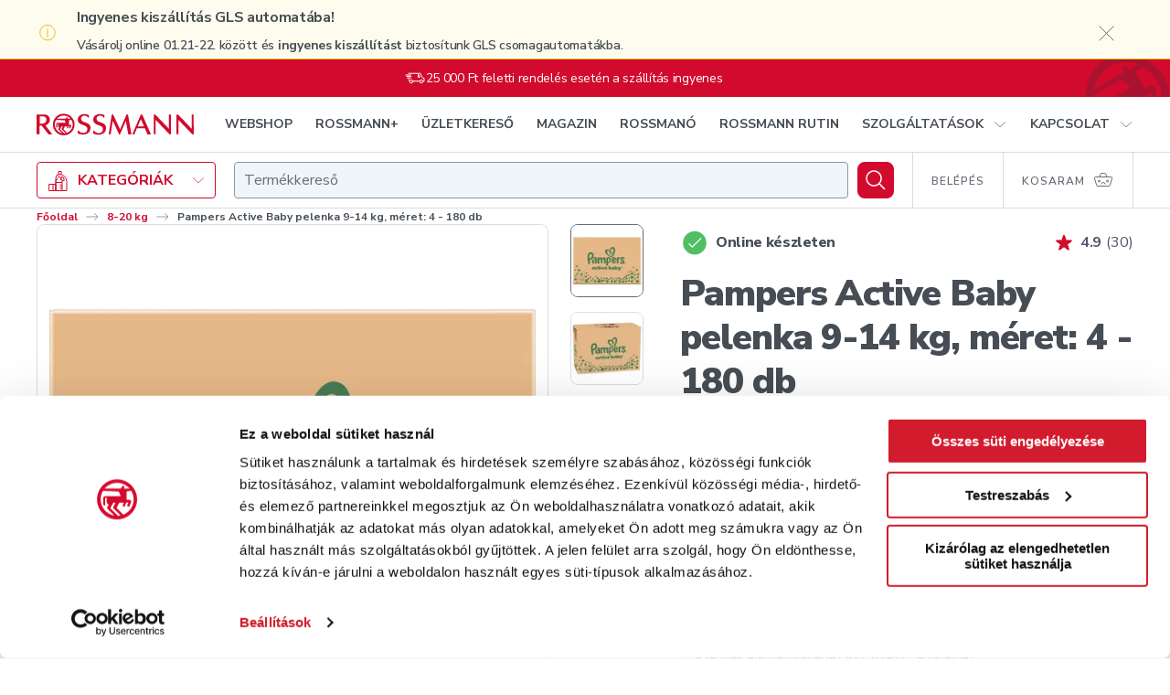

--- FILE ---
content_type: text/html; charset=utf-8
request_url: https://shop.rossmann.hu/termek/pampers-active-baby-monthly-pack-4-es-9-14-kg-180-db
body_size: 146368
content:
<!DOCTYPE html><html lang="hu"><head><link rel="preconnect" href="https://integration.prefixbox.com/"/><link rel="dns-prefetch" href="https://integration.prefixbox.com/"/><link rel="preconnect" href="https://api.prefixbox.com/"/><link rel="dns-prefetch" href="https://api.prefixbox.com/"/><script>window.prefixboxAnalytics=window.prefixboxAnalytics||function(t,s,p,o){(window.pfbxQueue=window.pfbxQueue||[]).push({type:t,source:s,params:p,overrideObject:o});};window.prefixboxFunctions=window.prefixboxFunctions||{};window.prefixboxCustomerFunctions=window.prefixboxCustomerFunctions||{};</script><script id="prefixbox-integration-v2" async="" defer="" fetchpriority="high" type="text/javascript" src="https://integration.prefixbox.com/2da10d4f-a87b-4130-baee-f60e77bafd76/"></script><script>(function(w,d,s,l,i){ w[l]=w[l] || []; w[l].push({'gtm.start': new Date().getTime(), event:'gtm.js'});var f=d.getElementsByTagName(s)[0],j=d.createElement(s),dl=l!='dataLayer'?'&l='+l:'';j.async=true;j.src='https://www.googletagmanager.com/gtm.js?id='+i+dl;f.parentNode.insertBefore(j,f);})(window,document,'script','dataLayer','GTM-5M2KFMV');</script><meta name="p:domain_verify" content="d12183107bca94fe37bd8b863512b569"/><script async="" src="https://www.googletagmanager.com/gtag/js?id=G-X244203JM6"></script><script>window.dataLayer = window.dataLayer || [];
                            function gtag(){dataLayer.push(arguments);}
                            gtag('js', new Date());
                            gtag('config', 'G-X244203JM6');</script><script type="text/javascript" defer="" src="https://appleid.cdn-apple.com/appleauth/static/jsapi/appleid/1/en_US/appleid.auth.js"></script><script type="text/javascript" defer="" src="https://www.google.com/recaptcha/api.js?render=6LcC48sgAAAAAHCOuuRooAibb3sX4y9sMbLC9jQC"></script><link rel="preconnect" href="https://pixel.barion.com"/><link rel="preconnect" href="https://fonts.gstatic.com"/><link rel="preconnect" href="https://fonts.googleapis.com"/><link rel="preconnect" href="https://fonts.gstatic.com" crossorigin=""/><link rel="stylesheet" media="print" data-href="https://fonts.googleapis.com/css2?family=Nunito+Sans:wght@300;400;600;700;800;900&amp;family=Playfair+Display:wght@500;700;800&amp;display=swap"/><link rel="stylesheet" data-href="https://fonts.googleapis.com/css2?family=Nunito+Sans:wght@300;400;600;700;800;900&amp;family=Playfair+Display:wght@500;700;800&amp;display=swap"/><script src="https://embed.roborobo-widget.hu/52522703/embed.js"></script><link rel="preconnect" href="https://fonts.gstatic.com" crossorigin /><meta name="viewport" content="width=device-width"/><meta charSet="utf-8"/><link rel="apple-touch-icon" sizes="76x76" href="/favicon/apple-touch-icon.png"/><link rel="icon" type="image/png" sizes="32x32" href="/favicon/favicon-32x32.png"/><link rel="icon" type="image/png" sizes="16x16" href="/favicon/favicon-16x16.png"/><link rel="mask-icon" href="/favicon/safari-pinned-tab.svg" color="#D20A2D"/><link rel="shortcut icon" href="/favicon/favicon.ico"/><meta name="msapplication-TileColor" content="#ffffff"/><meta name="msapplication-config" content="/favicon/browserconfig.xml"/><meta name="theme-color" content="#ffffff"/><script src="https://api.mapbox.com/mapbox-gl-js/v2.8.1/mapbox-gl.js"></script><link href="https://api.mapbox.com/mapbox-gl-js/v2.8.1/mapbox-gl.css" rel="stylesheet"/><title>Pampers Active Baby pelenka 9-14 kg, méret: 4 - 180 db</title><meta name="description" content=" - Rossmann. Online rendelés, gyors kiszállítás."/><meta property="og:title" name="og:title" content=""/><meta property="og:description" name="og:description" content=""/><meta property="og:url" name="og:url" content="https://shop.rossmann.hu/termek/pampers-active-baby-monthly-pack-4-es-9-14-kg-180-db"/><meta property="og:image" name="og:image" content="https://cache.rossmann.hu/asset/w_1000,q_75,f_auto/8_ecd_3605_956_f_4_c_0_c_9208_6_bfa_119203_d_1_09_f_61_ff_6_8da13037"/><link rel="canonical" href="https://shop.rossmann.hu/termek/pampers-active-baby-monthly-pack-4-es-9-14-kg-180-db"/><script type="application/ld+json">{"@context":"https://schema.org/","@type":"BreadcrumbList","itemListElement":[[{"@type":"ListItem","position":1,"name":"Főoldal","item":"https://www.rossmann.hu/"},{"@type":"ListItem","position":2,"name":"8-20 kg","item":"https://shop.rossmann.hu/kategoria/8-20-kg"}],[{"@type":"ListItem","position":1,"name":"Főoldal","item":"https://www.rossmann.hu/"},{"@type":"ListItem","position":2,"name":"Baba","item":"https://shop.rossmann.hu/kategoria/baba"},{"@type":"ListItem","position":3,"name":"Pelenka","item":"https://shop.rossmann.hu/kategoria/baba/pelenka"},{"@type":"ListItem","position":4,"name":"Kiszerelés","item":"https://shop.rossmann.hu/kategoria/baba/pelenka/kiszereles"},{"@type":"ListItem","position":5,"name":"150 db felett","item":"https://shop.rossmann.hu/kategoria/baba/pelenka/kiszereles/150-db-felett"}],[{"@type":"ListItem","position":1,"name":"Főoldal","item":"https://www.rossmann.hu/"},{"@type":"ListItem","position":2,"name":"Baba","item":"https://shop.rossmann.hu/kategoria/baba"},{"@type":"ListItem","position":3,"name":"Pelenka","item":"https://shop.rossmann.hu/kategoria/baba/pelenka"},{"@type":"ListItem","position":4,"name":"Méret (pelenka)","item":"https://shop.rossmann.hu/kategoria/baba/pelenka/meret-pelenka"},{"@type":"ListItem","position":5,"name":"4","item":"https://shop.rossmann.hu/kategoria/baba/pelenka/meret-pelenka/4"}],[{"@type":"ListItem","position":1,"name":"Főoldal","item":"https://www.rossmann.hu/"},{"@type":"ListItem","position":2,"name":"Baba","item":"https://shop.rossmann.hu/kategoria/baba"},{"@type":"ListItem","position":3,"name":"Pelenka","item":"https://shop.rossmann.hu/kategoria/baba/pelenka"},{"@type":"ListItem","position":4,"name":"Súly (pelenka)","item":"https://shop.rossmann.hu/kategoria/baba/pelenka/suly-pelenka"},{"@type":"ListItem","position":5,"name":"6-15 kg","item":"https://shop.rossmann.hu/kategoria/baba/pelenka/suly-pelenka/7-15-kg"}],[{"@type":"ListItem","position":1,"name":"Főoldal","item":"https://www.rossmann.hu/"},{"@type":"ListItem","position":2,"name":"Baba","item":"https://shop.rossmann.hu/kategoria/baba"},{"@type":"ListItem","position":3,"name":"Pelenka","item":"https://shop.rossmann.hu/kategoria/baba/pelenka"},{"@type":"ListItem","position":4,"name":"Típus","item":"https://shop.rossmann.hu/kategoria/baba/pelenka/tipus"},{"@type":"ListItem","position":5,"name":"Eldobható","item":"https://shop.rossmann.hu/kategoria/baba/pelenka/tipus/eldobhato"}],[{"@type":"ListItem","position":1,"name":"Főoldal","item":"https://www.rossmann.hu/"},{"@type":"ListItem","position":2,"name":"Baba","item":"https://shop.rossmann.hu/kategoria/baba"},{"@type":"ListItem","position":3,"name":"Pelenka","item":"https://shop.rossmann.hu/kategoria/baba/pelenka"},{"@type":"ListItem","position":4,"name":"Nadrágpelenka","item":"https://shop.rossmann.hu/kategoria/baba/pelenka/nadragpelenka"}]]}</script><script type="application/ld+json">{"@context":"https://schema.org/","@type":"Product","@id":"https://shop.rossmann.hu/termek/pampers-active-baby-monthly-pack-4-es-9-14-kg-180-db","name":"Pampers Active Baby pelenka 9-14 kg, méret: 4 - 180 db","image":["https://cache.rossmann.hu/asset/w_1000,q_75,f_auto/8_ecd_3605_956_f_4_c_0_c_9208_6_bfa_119203_d_1_09_f_61_ff_6_8da13037","https://cache.rossmann.hu/asset/w_1000,q_75,f_auto/c_7441988_3_ace_43_d_1_9_f_20_de_9_e_58056742_d_1746_a_3_c_ff88bfa4","https://cache.rossmann.hu/asset/w_1000,q_75,f_auto/58430_c_48_fe_8_a_4515_ad_57_6_bca_4_de_35_e_46_605_afa_3_d_1a096d2b","https://cache.rossmann.hu/asset/w_1000,q_75,f_auto/6_c_4_faa_76_b_12_b_4232_b_856_8_ada_7_d_5_e_97_b_6_46_f_3_c_0_eb_f841940d","https://cache.rossmann.hu/asset/w_1000,q_75,f_auto/d_5_a_0_b_568_953_d_487_e_aa_4_b_0_ff_7_fc_98_af_16_559_bc_2_f_2_55429c54","https://cache.rossmann.hu/asset/w_1000,q_75,f_auto/569_b_3721_e_727_447_a_9_b_2_e_1879127292_ce_9_e_210_c_0_e_798817f5","https://cache.rossmann.hu/asset/w_1000,q_75,f_auto/c_75_c_0746_f_8_d_9_4730_b_0_a_7_49182_ed_3034_c_e_00_e_53_e_0_5a69c20d","https://cache.rossmann.hu/asset/w_1000,q_75,f_auto/773170_d_3_e_55_f_454_a_96_a_6_ee_837_a_3_df_3_c_7_2_ad_6_c_7_f_3_a27fce3c","https://cache.rossmann.hu/asset/w_1000,q_75,f_auto/a_2_d_4_a_646_5_e_77_4_d_30_8515_c_12_fdcee_6_ca_1_769987_a_1_f0b9ab21"],"sku":"168031","mpn":"8006540032725","brand":{"@type":"Brand","name":"Pampers"},"offers":{"@type":"Offer","url":"https://shop.rossmann.hu/termek/pampers-active-baby-monthly-pack-4-es-9-14-kg-180-db","priceCurrency":"HUF","price":"15299","availability":"https://schema.org/InStock"}}</script><meta name="next-head-count" content="21"/><noscript data-n-css=""></noscript><script defer="" nomodule="" src="/_next/static/chunks/polyfills-5cd94c89d3acac5f.js"></script><script defer="" src="/_next/static/chunks/7751-9370cab2644c31e3.js"></script><script defer="" src="/_next/static/chunks/562.678980efe0009453.js"></script><script defer="" src="/_next/static/chunks/8425.2e19210c22397d23.js"></script><script defer="" src="/_next/static/chunks/4099.074f70cfc5fa6ebe.js"></script><script src="/_next/static/chunks/webpack-c963e9cf0b329ddc.js" defer=""></script><script src="/_next/static/chunks/framework-568b840ecff66744.js" defer=""></script><script src="/_next/static/chunks/main-ba23df4500c76a0b.js" defer=""></script><script src="/_next/static/chunks/pages/_app-2db5f342663aa64b.js" defer=""></script><script src="/_next/static/chunks/8566-bfde5d30b29de8fb.js" defer=""></script><script src="/_next/static/chunks/1212-95eb5be1319c07b5.js" defer=""></script><script src="/_next/static/chunks/2879-c4642add09197a38.js" defer=""></script><script src="/_next/static/chunks/8317-a634e40a308b9942.js" defer=""></script><script src="/_next/static/chunks/1959-ef1bc880bc0d4945.js" defer=""></script><script src="/_next/static/chunks/8624-b7a4852e95c3c672.js" defer=""></script><script src="/_next/static/chunks/3288-e9c7fdce2b91bceb.js" defer=""></script><script src="/_next/static/chunks/4987-31b398fd7b4572e2.js" defer=""></script><script src="/_next/static/chunks/3031-0fdfa4e18dd5147c.js" defer=""></script><script src="/_next/static/chunks/7675-2d1243e2cd43904f.js" defer=""></script><script src="/_next/static/chunks/pages/_zones/webshop/termek/%5Bslug%5D-2d8bc673276c330f.js" defer=""></script><script src="/_next/static/aCMA6UanelCtSOOjajdnn/_buildManifest.js" defer=""></script><script src="/_next/static/aCMA6UanelCtSOOjajdnn/_ssgManifest.js" defer=""></script><script src="/_next/static/aCMA6UanelCtSOOjajdnn/_middlewareManifest.js" defer=""></script><style data-styled="" data-styled-version="5.2.1">.haARgc{-webkit-align-self:auto;-ms-flex-item-align:auto;align-self:auto;-webkit-flex:0 1 auto;-ms-flex:0 1 auto;flex:0 1 auto;}/*!sc*/
.kNCdml{-webkit-align-self:auto;-ms-flex-item-align:auto;align-self:auto;-webkit-flex:1 1 auto;-ms-flex:1 1 auto;flex:1 1 auto;}/*!sc*/
.bTKAMJ{-webkit-align-self:auto;-ms-flex-item-align:auto;align-self:auto;-webkit-flex:1 1 auto;-ms-flex:1 1 auto;flex:1 1 auto;}/*!sc*/
@media(min-width:768px){.bTKAMJ{-webkit-flex:0 0 auto;-ms-flex:0 0 auto;flex:0 0 auto;}}/*!sc*/
.iyvLpp{-webkit-align-self:auto;-ms-flex-item-align:auto;align-self:auto;-webkit-flex:0 0 auto;-ms-flex:0 0 auto;flex:0 0 auto;}/*!sc*/
.SuFjX{-webkit-align-self:auto;-ms-flex-item-align:auto;align-self:auto;-webkit-flex:0 0 calc(33.33333333333333% - 20px);-ms-flex:0 0 calc(33.33333333333333% - 20px);flex:0 0 calc(33.33333333333333% - 20px);margin-left:10px;margin-right:10px;}/*!sc*/
.kTkcuo{-webkit-align-self:auto;-ms-flex-item-align:auto;align-self:auto;-webkit-flex-basis:80px;-ms-flex-preferred-size:80px;flex-basis:80px;margin-left:20px;margin-right:20px;}/*!sc*/
@media(min-width:1024px){.kTkcuo{-webkit-flex:0 0 calc(16.666666666666664% - 40px);-ms-flex:0 0 calc(16.666666666666664% - 40px);flex:0 0 calc(16.666666666666664% - 40px);margin-left:20px;margin-right:20px;}}/*!sc*/
@media(min-width:1280px){.kTkcuo{-webkit-flex:0 0 calc(16.666666666666664% - 40px);-ms-flex:0 0 calc(16.666666666666664% - 40px);flex:0 0 calc(16.666666666666664% - 40px);margin-left:20px;margin-right:20px;}}/*!sc*/
data-styled.g1[id="tgvjhf-0"]{content:"haARgc,kNCdml,bTKAMJ,iyvLpp,SuFjX,kTkcuo,"}/*!sc*/
.bFhXFK{display:-webkit-box;display:-webkit-flex;display:-ms-flexbox;display:flex;-webkit-flex-direction:row;-ms-flex-direction:row;flex-direction:row;-webkit-flex-wrap:nowrap;-ms-flex-wrap:nowrap;flex-wrap:nowrap;-webkit-box-pack:start;-webkit-justify-content:flex-start;-ms-flex-pack:start;justify-content:flex-start;-webkit-align-items:center;-webkit-box-align:center;-ms-flex-align:center;align-items:center;-webkit-align-content:stretch;-ms-flex-line-pack:stretch;align-content:stretch;}/*!sc*/
.ghdsKO{display:-webkit-box;display:-webkit-flex;display:-ms-flexbox;display:flex;-webkit-flex-direction:column;-ms-flex-direction:column;flex-direction:column;-webkit-flex-wrap:nowrap;-ms-flex-wrap:nowrap;flex-wrap:nowrap;-webkit-box-pack:start;-webkit-justify-content:flex-start;-ms-flex-pack:start;justify-content:flex-start;-webkit-align-items:stretch;-webkit-box-align:stretch;-ms-flex-align:stretch;align-items:stretch;-webkit-align-content:stretch;-ms-flex-line-pack:stretch;align-content:stretch;}/*!sc*/
.cfZGwH{display:-webkit-box;display:-webkit-flex;display:-ms-flexbox;display:flex;-webkit-flex-direction:row;-ms-flex-direction:row;flex-direction:row;-webkit-flex-wrap:nowrap;-ms-flex-wrap:nowrap;flex-wrap:nowrap;-webkit-box-pack:justify;-webkit-justify-content:space-between;-ms-flex-pack:justify;justify-content:space-between;-webkit-align-items:center;-webkit-box-align:center;-ms-flex-align:center;align-items:center;-webkit-align-content:stretch;-ms-flex-line-pack:stretch;align-content:stretch;}/*!sc*/
.ecPYDR{display:-webkit-box;display:-webkit-flex;display:-ms-flexbox;display:flex;-webkit-flex-direction:row;-ms-flex-direction:row;flex-direction:row;-webkit-flex-wrap:nowrap;-ms-flex-wrap:nowrap;flex-wrap:nowrap;-webkit-box-pack:end;-webkit-justify-content:flex-end;-ms-flex-pack:end;justify-content:flex-end;-webkit-align-items:center;-webkit-box-align:center;-ms-flex-align:center;align-items:center;-webkit-align-content:stretch;-ms-flex-line-pack:stretch;align-content:stretch;}/*!sc*/
.ePVhkM{display:-webkit-box;display:-webkit-flex;display:-ms-flexbox;display:flex;-webkit-flex-direction:row;-ms-flex-direction:row;flex-direction:row;-webkit-flex-wrap:nowrap;-ms-flex-wrap:nowrap;flex-wrap:nowrap;-webkit-box-pack:start;-webkit-justify-content:flex-start;-ms-flex-pack:start;justify-content:flex-start;-webkit-align-items:flex-end;-webkit-box-align:flex-end;-ms-flex-align:flex-end;align-items:flex-end;-webkit-align-content:stretch;-ms-flex-line-pack:stretch;align-content:stretch;}/*!sc*/
.gcivee{display:-webkit-box;display:-webkit-flex;display:-ms-flexbox;display:flex;-webkit-flex-direction:row;-ms-flex-direction:row;flex-direction:row;-webkit-flex-wrap:nowrap;-ms-flex-wrap:nowrap;flex-wrap:nowrap;-webkit-box-pack:start;-webkit-justify-content:flex-start;-ms-flex-pack:start;justify-content:flex-start;-webkit-align-items:stretch;-webkit-box-align:stretch;-ms-flex-align:stretch;align-items:stretch;-webkit-align-content:stretch;-ms-flex-line-pack:stretch;align-content:stretch;}/*!sc*/
.kcXtqu{display:-webkit-box;display:-webkit-flex;display:-ms-flexbox;display:flex;-webkit-flex-direction:row;-ms-flex-direction:row;flex-direction:row;-webkit-flex-wrap:nowrap;-ms-flex-wrap:nowrap;flex-wrap:nowrap;-webkit-box-pack:justify;-webkit-justify-content:space-between;-ms-flex-pack:justify;justify-content:space-between;-webkit-align-items:center;-webkit-box-align:center;-ms-flex-align:center;align-items:center;-webkit-align-content:stretch;-ms-flex-line-pack:stretch;align-content:stretch;}/*!sc*/
@media(min-width:1024px){.kcXtqu{-webkit-flex-direction:column;-ms-flex-direction:column;flex-direction:column;-webkit-align-items:stretch;-webkit-box-align:stretch;-ms-flex-align:stretch;align-items:stretch;}}/*!sc*/
.glwvlP{display:-webkit-box;display:-webkit-flex;display:-ms-flexbox;display:flex;-webkit-flex-direction:row;-ms-flex-direction:row;flex-direction:row;-webkit-flex-wrap:nowrap;-ms-flex-wrap:nowrap;flex-wrap:nowrap;-webkit-box-pack:start;-webkit-justify-content:flex-start;-ms-flex-pack:start;justify-content:flex-start;-webkit-align-items:center;-webkit-box-align:center;-ms-flex-align:center;align-items:center;-webkit-align-content:stretch;-ms-flex-line-pack:stretch;align-content:stretch;}/*!sc*/
@media(min-width:1024px){.glwvlP{-webkit-box-pack:justify;-webkit-justify-content:space-between;-ms-flex-pack:justify;justify-content:space-between;}}/*!sc*/
.gjJxer{display:-webkit-inline-box;display:-webkit-inline-flex;display:-ms-inline-flexbox;display:inline-flex;-webkit-flex-direction:row;-ms-flex-direction:row;flex-direction:row;-webkit-flex-wrap:nowrap;-ms-flex-wrap:nowrap;flex-wrap:nowrap;-webkit-box-pack:start;-webkit-justify-content:flex-start;-ms-flex-pack:start;justify-content:flex-start;-webkit-align-items:stretch;-webkit-box-align:stretch;-ms-flex-align:stretch;align-items:stretch;-webkit-align-content:stretch;-ms-flex-line-pack:stretch;align-content:stretch;margin-left:-10px;margin-right:-10px;}/*!sc*/
.hhRoCW{display:-webkit-inline-box;display:-webkit-inline-flex;display:-ms-inline-flexbox;display:inline-flex;-webkit-flex-direction:row;-ms-flex-direction:row;flex-direction:row;-webkit-flex-wrap:nowrap;-ms-flex-wrap:nowrap;flex-wrap:nowrap;-webkit-box-pack:start;-webkit-justify-content:flex-start;-ms-flex-pack:start;justify-content:flex-start;-webkit-align-items:stretch;-webkit-box-align:stretch;-ms-flex-align:stretch;align-items:stretch;-webkit-align-content:stretch;-ms-flex-line-pack:stretch;align-content:stretch;}/*!sc*/
.eOWOfv{display:-webkit-box;display:-webkit-flex;display:-ms-flexbox;display:flex;-webkit-flex-direction:row;-ms-flex-direction:row;flex-direction:row;-webkit-flex-wrap:nowrap;-ms-flex-wrap:nowrap;flex-wrap:nowrap;-webkit-box-pack:start;-webkit-justify-content:flex-start;-ms-flex-pack:start;justify-content:flex-start;-webkit-align-items:stretch;-webkit-box-align:stretch;-ms-flex-align:stretch;align-items:stretch;-webkit-align-content:stretch;-ms-flex-line-pack:stretch;align-content:stretch;margin-left:-20px;margin-right:-20px;}/*!sc*/
@media(min-width:1024px){.eOWOfv{-webkit-flex-wrap:wrap;-ms-flex-wrap:wrap;flex-wrap:wrap;margin-left:-20px;margin-right:-20px;}}/*!sc*/
@media(min-width:1280px){.eOWOfv{-webkit-flex-wrap:wrap;-ms-flex-wrap:wrap;flex-wrap:wrap;margin-left:-20px;margin-right:-20px;}}/*!sc*/
data-styled.g2[id="tgvjhf-1"]{content:"bFhXFK,ghdsKO,cfZGwH,ecPYDR,ePVhkM,gcivee,kcXtqu,glwvlP,gjJxer,hhRoCW,eOWOfv,"}/*!sc*/
.hdAfPD{-webkit-order:1;-ms-flex-order:1;order:1;display:-webkit-box;display:-webkit-flex;display:-ms-flexbox;display:flex;-webkit-align-items:center;-webkit-box-align:center;-ms-flex-align:center;align-items:center;-webkit-box-pack:center;-webkit-justify-content:center;-ms-flex-pack:center;justify-content:center;margin-right:10px;}/*!sc*/
data-styled.g3[id="sc-1pumt46-0"]{content:"hdAfPD,"}/*!sc*/
.fqsAHQ{-webkit-order:2;-ms-flex-order:2;order:2;}/*!sc*/
data-styled.g4[id="sc-1pumt46-1"]{content:"fqsAHQ,"}/*!sc*/
.dsWYCx{border-radius:4px;text-transform:uppercase;font-family:"Nunito Sans",Arial,Verdana,Helvetica,sans-serif;font-weight:700;display:-webkit-box;display:-webkit-flex;display:-ms-flexbox;display:flex;width:100%;-webkit-box-pack:center;-webkit-justify-content:center;-ms-flex-pack:center;justify-content:center;-webkit-align-items:center;-webkit-box-align:center;-ms-flex-align:center;align-items:center;font-size:16px;line-height:22px;padding:17px 32px;min-height:60px;}/*!sc*/
@media(max-width:767px){.dsWYCx{display:-webkit-box;display:-webkit-flex;display:-ms-flexbox;display:flex;width:100%;}.dsWYCx.pull-apart-on-mobile{-webkit-box-pack:justify;-webkit-justify-content:space-between;-ms-flex-pack:justify;justify-content:space-between;}}/*!sc*/
@media(max-width:767px){.dsWYCx{font-size:14px;line-height:18px;padding:10px 8px;}.dsWYCx,.dsWYCx .sc-1pumt46-0,{height:18px;}}/*!sc*/
@media(min-width:768px){.dsWYCx{font-size:16px;line-height:23px;padding:10px 20px;}.dsWYCx,.dsWYCx .sc-1pumt46-0,{height:23px;}}/*!sc*/
@media(min-width:1024px){.dsWYCx{font-size:16px;line-height:22px;padding:17px 32px;min-height:60px;}}/*!sc*/
.hNLquP{border-radius:4px;text-transform:uppercase;font-family:"Nunito Sans",Arial,Verdana,Helvetica,sans-serif;font-weight:700;display:-webkit-inline-box;display:-webkit-inline-flex;display:-ms-inline-flexbox;display:inline-flex;width:auto;-webkit-box-pack:center;-webkit-justify-content:center;-ms-flex-pack:center;justify-content:center;-webkit-align-items:center;-webkit-box-align:center;-ms-flex-align:center;align-items:center;font-size:16px;line-height:22px;padding:17px 32px;min-height:60px;}/*!sc*/
@media(max-width:767px){.hNLquP{display:-webkit-inline-box;display:-webkit-inline-flex;display:-ms-inline-flexbox;display:inline-flex;width:auto;}.hNLquP.pull-apart-on-mobile{-webkit-box-pack:justify;-webkit-justify-content:space-between;-ms-flex-pack:justify;justify-content:space-between;}}/*!sc*/
data-styled.g5[id="sc-1pumt46-2"]{content:"dsWYCx,hNLquP,"}/*!sc*/
.gZxyLk{background-color:#D20A2D;box-shadow:0px 16px 32px rgba(215,24,60,0.16);color:#FFFFFF;-webkit-transition:background-color 200ms ease-out;transition:background-color 200ms ease-out;}/*!sc*/
.gZxyLk:hover:not([disabled]){background-color:#A9132F;}/*!sc*/
.gZxyLk:disabled{background-color:#E7EEF3;box-shadow:none;color:#8C98A3;cursor:not-allowed;}/*!sc*/
data-styled.g6[id="sc-1pumt46-3"]{content:"gZxyLk,"}/*!sc*/
.gPMfHq.gPMfHq{color:#D20A2D;text-transform:none;padding:0;-webkit-transition:color 200ms ease-out;transition:color 200ms ease-out;font-family:"Nunito Sans",Arial,Verdana,Helvetica,sans-serif;font-weight:400;}/*!sc*/
.gPMfHq:hover:not([disabled]){color:#A9132F;-webkit-text-decoration:none;text-decoration:none;}/*!sc*/
.gPMfHq:active:not([disabled]){color:#A9132F;}/*!sc*/
.gPMfHq:disabled{color:#8C98A3;cursor:not-allowed;}/*!sc*/
data-styled.g8[id="sc-1pumt46-5"]{content:"gPMfHq,"}/*!sc*/
.eKmuXa{-webkit-align-items:center;-webkit-box-align:center;-ms-flex-align:center;align-items:center;background:#D20A2D;border:4px solid #FFFFFF;border-radius:12px;color:#FFFFFF;display:-webkit-box;display:-webkit-flex;display:-ms-flexbox;display:flex;-webkit-flex:none !important;-ms-flex:none !important;flex:none !important;height:48px;-webkit-box-pack:center;-webkit-justify-content:center;-ms-flex-pack:center;justify-content:center;min-width:0;width:48px;}/*!sc*/
@media (hover:hover){.eKmuXa:hover{background:#A9132F;}}/*!sc*/
.eKmuXa:active{background:#A9132F;}/*!sc*/
.eKmuXa[aria-disabled="true"],.eKmuXa:disabled{background:#D5DEE4;color:#8C98A3;}/*!sc*/
@media(min-width:768px){.eKmuXa{height:64px;width:64px;}}/*!sc*/
data-styled.g9[id="sc-1pumt46-6"]{content:"eKmuXa,"}/*!sc*/
.pdYtM{font-family:"Nunito Sans",Arial,Verdana,Helvetica,sans-serif;font-weight:700;font-size:16px;line-height:24px;-webkit-letter-spacing:-0.02em;-moz-letter-spacing:-0.02em;-ms-letter-spacing:-0.02em;letter-spacing:-0.02em;color:#464D54;}/*!sc*/
.iJxWMv{font-family:"Nunito Sans",Arial,Verdana,Helvetica,sans-serif;font-weight:600;font-size:14px;line-height:28px;-webkit-letter-spacing:-0.02em;-moz-letter-spacing:-0.02em;-ms-letter-spacing:-0.02em;letter-spacing:-0.02em;color:#464D54;}/*!sc*/
.cFwwet{font-family:"Nunito Sans",Arial,Verdana,Helvetica,sans-serif;font-weight:400;font-size:14px;line-height:20px;-webkit-letter-spacing:-0.28px;-moz-letter-spacing:-0.28px;-ms-letter-spacing:-0.28px;letter-spacing:-0.28px;}/*!sc*/
.gaeqqr{font-family:"Nunito Sans",Arial,Verdana,Helvetica,sans-serif;font-weight:700;font-size:12px;line-height:15px;}/*!sc*/
.dBFxwg{font-family:"Nunito Sans",Arial,Verdana,Helvetica,sans-serif;font-weight:800;font-size:16px;line-height:24px;-webkit-letter-spacing:-0.32px;-moz-letter-spacing:-0.32px;-ms-letter-spacing:-0.32px;letter-spacing:-0.32px;color:#464D54;}/*!sc*/
.eZPwJW{font-family:"Nunito Sans",Arial,Verdana,Helvetica,sans-serif;font-weight:700;font-size:16px;line-height:24px;-webkit-letter-spacing:-0.02em;-moz-letter-spacing:-0.02em;-ms-letter-spacing:-0.02em;letter-spacing:-0.02em;color:#4F5468;}/*!sc*/
.jHfKMw{font-size:16px;line-height:24px;color:#4F5468;}/*!sc*/
.EJdLT{font-family:"Nunito Sans",Arial,Verdana,Helvetica,sans-serif;font-weight:800;font-size:24px;line-height:32px;-webkit-letter-spacing:-0.48px;-moz-letter-spacing:-0.48px;-ms-letter-spacing:-0.48px;letter-spacing:-0.48px;color:#464D54;}/*!sc*/
@media(min-width:768px){.EJdLT{font-family:"Nunito Sans",Arial,Verdana,Helvetica,sans-serif;font-weight:900;font-size:40px;line-height:48px;-webkit-letter-spacing:-1.08px;-moz-letter-spacing:-1.08px;-ms-letter-spacing:-1.08px;letter-spacing:-1.08px;color:#464D54;}}/*!sc*/
.ekQowu{font-family:"Nunito Sans",Arial,Verdana,Helvetica,sans-serif;font-weight:400;font-size:12px;line-height:16px;-webkit-letter-spacing:-0.24px;-moz-letter-spacing:-0.24px;-ms-letter-spacing:-0.24px;letter-spacing:-0.24px;}/*!sc*/
.kNHQZm{font-size:10px;line-height:10px;text-transform:uppercase;-webkit-letter-spacing:0.05em;-moz-letter-spacing:0.05em;-ms-letter-spacing:0.05em;letter-spacing:0.05em;}/*!sc*/
.cZORKm{font-size:16px;line-height:24px;}/*!sc*/
.gBSXHQ{font-family:"Nunito Sans",Arial,Verdana,Helvetica,sans-serif;font-weight:700;font-size:16px;line-height:24px;-webkit-letter-spacing:-0.02em;-moz-letter-spacing:-0.02em;-ms-letter-spacing:-0.02em;letter-spacing:-0.02em;}/*!sc*/
.iObAsS{font-family:"Nunito Sans",Arial,Verdana,Helvetica,sans-serif;font-weight:700;font-size:24px;line-height:32px;-webkit-letter-spacing:-0.02em;-moz-letter-spacing:-0.02em;-ms-letter-spacing:-0.02em;letter-spacing:-0.02em;color:#464D54;color:#464D54;}/*!sc*/
.hmAcHu{font-family:"Nunito Sans",Arial,Verdana,Helvetica,sans-serif;font-weight:700;font-size:14px;line-height:17px;-webkit-letter-spacing:-0.02em;-moz-letter-spacing:-0.02em;-ms-letter-spacing:-0.02em;letter-spacing:-0.02em;color:#464D54;}/*!sc*/
@media(min-width:768px){.hmAcHu{font-family:"Nunito Sans",Arial,Verdana,Helvetica,sans-serif;font-weight:700;font-size:16px;line-height:24px;-webkit-letter-spacing:-0.02em;-moz-letter-spacing:-0.02em;-ms-letter-spacing:-0.02em;letter-spacing:-0.02em;color:#464D54;}}/*!sc*/
.zYDex{font-size:12px;line-height:15px;color:#464D54;}/*!sc*/
@media(min-width:768px){.zYDex{font-size:14px;line-height:17px;-webkit-letter-spacing:-0.02em;-moz-letter-spacing:-0.02em;-ms-letter-spacing:-0.02em;letter-spacing:-0.02em;color:#464D54;}}/*!sc*/
.igjPDS{font-family:"Nunito Sans",Arial,Verdana,Helvetica,sans-serif;font-weight:400;font-size:12px;line-height:16px;-webkit-letter-spacing:-0.24px;-moz-letter-spacing:-0.24px;-ms-letter-spacing:-0.24px;letter-spacing:-0.24px;color:#666D76;}/*!sc*/
.gWjQRh{font-family:"Nunito Sans",Arial,Verdana,Helvetica,sans-serif;font-weight:800;font-size:14px;line-height:20px;-webkit-letter-spacing:-0.28px;-moz-letter-spacing:-0.28px;-ms-letter-spacing:-0.28px;letter-spacing:-0.28px;color:#464D54;}/*!sc*/
.ekfAYk{font-family:"Nunito Sans",Arial,Verdana,Helvetica,sans-serif;font-weight:400;font-size:12px;line-height:16px;-webkit-letter-spacing:-0.24px;-moz-letter-spacing:-0.24px;-ms-letter-spacing:-0.24px;letter-spacing:-0.24px;color:#D5DEE4;}/*!sc*/
data-styled.g10[id="ozund6-0"]{content:"pdYtM,iJxWMv,cFwwet,gaeqqr,dBFxwg,eZPwJW,jHfKMw,EJdLT,ekQowu,kNHQZm,cZORKm,gBSXHQ,iObAsS,hmAcHu,zYDex,igjPDS,gWjQRh,ekfAYk,"}/*!sc*/
.dsytXO{font-size:16px;line-height:24px;-webkit-letter-spacing:-0.32px;-moz-letter-spacing:-0.32px;-ms-letter-spacing:-0.32px;letter-spacing:-0.32px;}/*!sc*/
.hbCTsP{font-size:14px;line-height:20px;-webkit-letter-spacing:-0.28px;-moz-letter-spacing:-0.28px;-ms-letter-spacing:-0.28px;letter-spacing:-0.28px;}/*!sc*/
.lbeBMM{font-size:12px;line-height:16px;-webkit-letter-spacing:-0.24px;-moz-letter-spacing:-0.24px;-ms-letter-spacing:-0.24px;letter-spacing:-0.24px;}/*!sc*/
.eYiwRN{font-size:12px;line-height:16px;-webkit-letter-spacing:-0.24px;-moz-letter-spacing:-0.24px;-ms-letter-spacing:-0.24px;letter-spacing:-0.24px;width:20px;}/*!sc*/
.zWfvX{font-size:12px;line-height:16px;-webkit-letter-spacing:-0.24px;-moz-letter-spacing:-0.24px;-ms-letter-spacing:-0.24px;letter-spacing:-0.24px;width:26px;}/*!sc*/
.hdOxiq{font-size:12px;line-height:16px;-webkit-letter-spacing:-0.24px;-moz-letter-spacing:-0.24px;-ms-letter-spacing:-0.24px;letter-spacing:-0.24px;width:32px;}/*!sc*/
.kDKIXv{font-size:12px;line-height:16px;-webkit-letter-spacing:-0.24px;-moz-letter-spacing:-0.24px;-ms-letter-spacing:-0.24px;letter-spacing:-0.24px;background:transparent;width:32px;}/*!sc*/
.ihcdhQ{font-size:18px;line-height:24px;-webkit-letter-spacing:-0.36px;-moz-letter-spacing:-0.36px;-ms-letter-spacing:-0.36px;letter-spacing:-0.36px;}/*!sc*/
.cxdiOM{color:#231F20;font-size:14px;line-height:18px;font-weight:900;padding:1px 0;}/*!sc*/
@media(min-width:768px){.cxdiOM{font-size:16px;line-height:18px;padding:2px 0;}}/*!sc*/
.fkrSPp{color:#666D76;font-size:10px;line-height:18px;font-weight:800;}/*!sc*/
@media(min-width:768px){.fkrSPp{font-size:12px;line-height:18px;}}/*!sc*/
data-styled.g11[id="ozund6-1"]{content:"dsytXO,hbCTsP,lbeBMM,eYiwRN,zWfvX,hdOxiq,kDKIXv,ihcdhQ,cxdiOM,fkrSPp,"}/*!sc*/
.frCeFO{width:100%;max-width:1180px;margin:0 auto;padding:0 10px;margin:0 auto;max-width:1752px;padding-left:16px;padding-right:16px;width:100%;}/*!sc*/
@media(min-width:768px){.frCeFO{padding:0 20px;}}/*!sc*/
@media(min-width:768px){.frCeFO{max-width:1800px;padding-left:40px;padding-right:40px;}}/*!sc*/
.jKSCTc{width:100%;max-width:1180px;margin:0 auto;padding:0 10px;position:relative;margin:0 auto;max-width:1752px;padding-left:16px;padding-right:16px;width:100%;}/*!sc*/
@media(min-width:768px){.jKSCTc{padding:0 20px;}}/*!sc*/
@media(min-width:1024px){.jKSCTc{max-width:1800px;padding-left:40px;padding-right:40px;}}/*!sc*/
.bCxThU{width:100%;max-width:1180px;margin:0 auto;padding:0 10px;margin:0 auto;max-width:1752px;padding-left:16px;padding-right:16px;width:100%;}/*!sc*/
@media(min-width:768px){.bCxThU{padding:0 20px;}}/*!sc*/
@media(min-width:1024px){.bCxThU{max-width:1800px;padding-left:40px;padding-right:40px;}}/*!sc*/
.hmjVVm{width:100%;max-width:1180px;margin:0 auto;padding:0 10px;padding-inline:16px;padding-block:30px;}/*!sc*/
@media(min-width:768px){.hmjVVm{padding:0 20px;}}/*!sc*/
@media(min-width:768px){.hmjVVm{max-width:1800px;padding-left:40px;padding-right:40px;padding-inline:40px;padding-block:30px;}}/*!sc*/
.ctaJYd{width:100%;max-width:1180px;margin:0 auto;padding:0 10px;margin:0 auto;max-width:1752px;padding-left:16px;padding-right:16px;width:100%;-webkit-scroll-margin-top:60px;-moz-scroll-margin-top:60px;-ms-scroll-margin-top:60px;scroll-margin-top:60px;}/*!sc*/
@media(min-width:768px){.ctaJYd{padding:0 20px;}}/*!sc*/
@media(min-width:768px){.ctaJYd{max-width:1800px;padding-left:40px;padding-right:40px;padding-block:40px;}}/*!sc*/
data-styled.g15[id="sc-1o7tuzh-3"]{content:"frCeFO,jKSCTc,bCxThU,hmjVVm,ctaJYd,"}/*!sc*/
.kKcOKg{margin:0;color:inherit;}/*!sc*/
.eQuKiV{margin:1px 0 0 8px;color:inherit;}/*!sc*/
data-styled.g20[id="sc-1o7tuzh-8"]{content:"kKcOKg,eQuKiV,"}/*!sc*/
html{box-sizing:border-box;height:100%;}/*!sc*/
*,*::before,*::after{box-sizing:inherit;}/*!sc*/
:focus-visible{outline:2px solid #1DA835;outline-offset:-2px;-webkit-transition:outline 0ms !important;transition:outline 0ms !important;}/*!sc*/
h1:focus-visible,h2:focus-visible,h3:focus-visible,h4:focus-visible,h5:focus-visible,h6:focus-visible{outline:0;}/*!sc*/
body{width:100%;height:100%;margin:0;background-color:#FFFFFF;color:#666D76;font-family:"Nunito Sans",Arial,Verdana,Helvetica,sans-serif;font-family:"Nunito Sans",Arial,Verdana,Helvetica,sans-serif;font-weight:400;font-size:16px;line-height:24px;-moz-osx-font-smoothing:grayscale;-webkit-font-smoothing:antialiased;}/*!sc*/
body::-webkit-scrollbar{background-color:#FFFFFF;width:14px;}/*!sc*/
body::-webkit-scrollbar-track{border-left:1px solid #D5DEE4;}/*!sc*/
body::-webkit-scrollbar-thumb{border:3px solid transparent;border-radius:8px;background-color:#ADB4B9;background-clip:content-box;}/*!sc*/
body *{font-family:inherit;}/*!sc*/
#__next{min-height:100vh;height:auto;display:-webkit-box;display:-webkit-flex;display:-ms-flexbox;display:flex;-webkit-flex-direction:column;-ms-flex-direction:column;flex-direction:column;}/*!sc*/
h1,h2,h3,h4,h5,h6,dl{margin:0;}/*!sc*/
p{margin-top:0;margin-bottom:0;}/*!sc*/
a{color:inherit;-webkit-text-decoration:none;text-decoration:none;cursor:pointer;-webkit-transition:all 200ms ease-out;transition:all 200ms ease-out;}/*!sc*/
a.link-red{color:#D20A2D;-webkit-text-decoration:underline;text-decoration:underline;}/*!sc*/
a.link-red:hover{color:#A9132F;}/*!sc*/
input[type="text"]{-webkit-appearance:none;-moz-appearance:none;-webkit-appearance:none;-moz-appearance:none;appearance:none;}/*!sc*/
button{background-color:transparent;border:none;color:inherit;cursor:pointer;display:block;font-family:inherit;font-size:100%;margin:0;padding:0;-webkit-transition:color 200ms ease-out;transition:color 200ms ease-out;-webkit-tap-highlight-color:rgba(0,0,0,0);}/*!sc*/
button.button-red{color:#D20A2D;}/*!sc*/
button.button-red:disabled{color:#8C98A3;cursor:not-allowed;}/*!sc*/
button.button-red:hover:enabled{color:#A9132F;}/*!sc*/
button.button-red-underline{color:#D20A2D;}/*!sc*/
button.button-red-underline:disabled{color:#8C98A3;cursor:not-allowed;}/*!sc*/
button.button-red-underline:hover:enabled{color:#A9132F;-webkit-text-decoration:underline;text-decoration:underline;}/*!sc*/
blockquote{margin:0;padding:0;border:0;font-size:100%;font:inherit;vertical-align:baseline;quotes:"" "";}/*!sc*/
blockquote::before,blockquote::after{content:"";}/*!sc*/
img{vertical-align:bottom;}/*!sc*/
article,aside,header,footer,main,nav{display:block;}/*!sc*/
address{font-style:normal;}/*!sc*/
figure{margin:0;}/*!sc*/
svg{display:block;}/*!sc*/
fieldset{border:0;margin:0;padding:0;}/*!sc*/
ul,ol{list-style-type:none;margin:0;padding:0;}/*!sc*/
li{list-style-type:none;}/*!sc*/
iframe{border:none;}/*!sc*/
video{width:100% !important;height:auto !important;}/*!sc*/
.show-for-sr{border:0;-webkit-clip:rect(0 0 0 0);clip:rect(0 0 0 0);-webkit-clip-path:inset(50%);clip-path:inset(50%);height:1px;margin:-1px;overflow:hidden;padding:0;position:absolute;white-space:nowrap;width:1px;}/*!sc*/
@media(max-width:767.98px){.not-sr-only-for-medium{border:0;-webkit-clip:rect(0 0 0 0);clip:rect(0 0 0 0);-webkit-clip-path:inset(50%);clip-path:inset(50%);height:1px;margin:-1px;overflow:hidden;padding:0;position:absolute;white-space:nowrap;width:1px;}}/*!sc*/
@media(min-width:1024px){.sr-only-for-large{border:0;-webkit-clip:rect(0 0 0 0);clip:rect(0 0 0 0);-webkit-clip-path:inset(50%);clip-path:inset(50%);height:1px;margin:-1px;overflow:hidden;padding:0;position:absolute;white-space:nowrap;width:1px;}}/*!sc*/
@media(max-width:1023.98px){.not-sr-only-for-large{border:0;-webkit-clip:rect(0 0 0 0);clip:rect(0 0 0 0);-webkit-clip-path:inset(50%);clip-path:inset(50%);height:1px;margin:-1px;overflow:hidden;padding:0;position:absolute;white-space:nowrap;width:1px;}}/*!sc*/
.fw-extrabold{font-family:"Nunito Sans",Arial,Verdana,Helvetica,sans-serif;font-weight:800;}/*!sc*/
.fw-regular{font-family:"Nunito Sans",Arial,Verdana,Helvetica,sans-serif;font-weight:400;}/*!sc*/
.fw-bold{font-family:"Nunito Sans",Arial,Verdana,Helvetica,sans-serif;font-weight:700;}/*!sc*/
.fw-semibold{font-family:"Nunito Sans",Arial,Verdana,Helvetica,sans-serif;font-weight:600;}/*!sc*/
.clr-grayD{color:#464D54;}/*!sc*/
.clr-red{color:#D20A2D;}/*!sc*/
.clr-green{color:#51BE64;}/*!sc*/
.clr-davys-grey{color:#464D54;}/*!sc*/
.clr-white{color:#FFFFFF;}/*!sc*/
.clr-feedback-warning{color:#E3C216;}/*!sc*/
@media(min-width:768px){.show-for-small-only{display:none !important;}}/*!sc*/
@media(max-width:767px){.show-for-medium{display:none !important;}}/*!sc*/
@media (max-width:767px),(min-width:1024px){.show-for-medium-only{display:none !important;}}/*!sc*/
@media(min-width:768px){.hide-for-medium{display:none !important;}}/*!sc*/
@media(max-width:1023px){.show-for-large{display:none !important;}}/*!sc*/
@media(max-width:1439px){.show-for-xxlarge{display:none !important;}}/*!sc*/
@media(min-width:1024px){.hide-for-large{display:none !important;}}/*!sc*/
@media(max-width:1279px){.show-for-xlarge{display:none !important;}}/*!sc*/
@media(min-width:1280px){.hide-for-xlarge{display:none !important;}}/*!sc*/
@media(min-width:1440px){.hide-for-xxlarge{display:none !important;}}/*!sc*/
@media (min-width:1024px) and (max-width:1279px){.hide-for-large-only{display:none !important;}}/*!sc*/
@media (prefers-reduced-motion:reduce){*,::before,::after{-webkit-animation-delay:-1ms !important;animation-delay:-1ms !important;-webkit-animation-duration:1ms !important;animation-duration:1ms !important;-webkit-animation-iteration-count:1 !important;animation-iteration-count:1 !important;background-attachment:initial !important;-webkit-scroll-behavior:auto !important;-moz-scroll-behavior:auto !important;-ms-scroll-behavior:auto !important;scroll-behavior:auto !important;-webkit-transition-duration:1ms !important;transition-duration:1ms !important;-webkit-transition-delay:-1ms !important;transition-delay:-1ms !important;}}/*!sc*/
.slick-slider{position:relative;display:block;box-sizing:border-box;-webkit-user-select:none;-moz-user-select:none;-ms-user-select:none;-webkit-user-select:none;-moz-user-select:none;-ms-user-select:none;user-select:none;-webkit-touch-callout:none;-khtml-user-select:none;-ms-touch-action:auto !important;touch-action:auto !important;-webkit-tap-highlight-color:transparent;}/*!sc*/
.slick-list{position:relative;display:block;overflow:hidden;margin:0;padding:0;}/*!sc*/
.slick-list:focus{outline:none;}/*!sc*/
.slick-list.dragging{cursor:pointer;cursor:-webkit-grabbing;cursor:-moz-grabbing;cursor:grabbing;}/*!sc*/
.slick-slider .slick-track,.slick-slider .slick-list{-webkit-transform:translate3d(0,0,0);-moz-transform:translate3d(0,0,0);-ms-transform:translate3d(0,0,0);-o-transform:translate3d(0,0,0);-webkit-transform:translate3d(0,0,0);-ms-transform:translate3d(0,0,0);transform:translate3d(0,0,0);}/*!sc*/
.slick-track{position:relative;top:0;left:0;display:block;margin-left:auto;margin-right:auto;}/*!sc*/
.slick-track:before,.slick-track:after{display:table;content:"";}/*!sc*/
.slick-track:after{clear:both;}/*!sc*/
.slick-loading .slick-track{visibility:hidden;}/*!sc*/
.slick-slide{display:none;float:left;height:100%;min-height:1px;}/*!sc*/
[dir="rtl"] .slick-slide{float:right;}/*!sc*/
.slick-slide img{display:block;}/*!sc*/
.slick-slide.slick-loading img{display:none;}/*!sc*/
.slick-slide.dragging img{pointer-events:none;}/*!sc*/
.slick-initialized .slick-slide{display:block;}/*!sc*/
.slick-loading .slick-slide{visibility:hidden;}/*!sc*/
.slick-vertical .slick-slide{display:block;height:auto;border:1px solid transparent;}/*!sc*/
.slick-arrow.slick-hidden{display:none;}/*!sc*/
.tooltip-container{border-radius:4px;display:-webkit-box;display:-webkit-flex;display:-ms-flexbox;display:flex;-webkit-flex-direction:row;-ms-flex-direction:row;flex-direction:row;-webkit-align-items:center;-webkit-box-align:center;-ms-flex-align:center;align-items:center;-webkit-transition:opacity 0.3s;transition:opacity 0.3s;z-index:9999;}/*!sc*/
.tooltip-container--dark{background-color:#464D54;border:none;}/*!sc*/
.tooltip-container--dark[data-popper-placement*="top"] .tooltip-arrow:before{border-color:#464D54 transparent transparent transparent;}/*!sc*/
.tooltip-container--dark[data-popper-placement*="top"] .tooltip-arrow:after{border-color:#464D54 transparent transparent transparent;}/*!sc*/
.tooltip-container--dark[data-popper-placement*="bottom"] .tooltip-arrow:before{border-color:transparent transparent #464D54 transparent;}/*!sc*/
.tooltip-container--dark[data-popper-placement*="bottom"] .tooltip-arrow:after{border-color:transparent transparent #464D54 transparent;}/*!sc*/
.tooltip-container--dark[data-popper-placement*="right"] .tooltip-arrow:before{border-color:transparent #464D54 transparent transparent;}/*!sc*/
.tooltip-container--dark[data-popper-placement*="right"] .tooltip-arrow:after{border-color:transparent #464D54 transparent transparent;}/*!sc*/
.tooltip-container--dark[data-popper-placement*="left"] .tooltip-arrow:before{border-color:transparent transparent transparent #464D54;}/*!sc*/
.tooltip-container--dark[data-popper-placement*="left"] .tooltip-arrow:after{border-color:transparent transparent transparent #464D54;}/*!sc*/
.tooltip-container--yellow{background-color:#FEFBEF;border:1px solid #EDCE5F;}/*!sc*/
.tooltip-container--yellow[data-popper-placement*="top"] .tooltip-arrow:before{border-color:#EDCE5F transparent transparent transparent;}/*!sc*/
.tooltip-container--yellow[data-popper-placement*="top"] .tooltip-arrow:after{border-color:#FEFBEF transparent transparent transparent;}/*!sc*/
.tooltip-container--yellow[data-popper-placement*="bottom"] .tooltip-arrow:before{border-color:transparent transparent #EDCE5F transparent;}/*!sc*/
.tooltip-container--yellow[data-popper-placement*="bottom"] .tooltip-arrow:after{border-color:transparent transparent #FEFBEF transparent;}/*!sc*/
.tooltip-container--yellow[data-popper-placement*="right"] .tooltip-arrow:before{border-color:transparent #EDCE5F transparent transparent;}/*!sc*/
.tooltip-container--yellow[data-popper-placement*="right"] .tooltip-arrow:after{border-color:transparent #FEFBEF transparent transparent;}/*!sc*/
.tooltip-container--yellow[data-popper-placement*="left"] .tooltip-arrow:before{border-color:transparent transparent transparent #EDCE5F;}/*!sc*/
.tooltip-container--yellow[data-popper-placement*="left"] .tooltip-arrow:after{border-color:transparent transparent transparent #FEFBEF;}/*!sc*/
.tooltip-container[data-popper-interactive="false"]{pointer-events:none;}/*!sc*/
.tooltip-arrow{height:1rem;position:absolute;width:1rem;pointer-events:none;}/*!sc*/
.tooltip-arrow::before{border-style:solid;content:"";display:block;height:0;margin:auto;width:0;}/*!sc*/
.tooltip-arrow::after{border-style:solid;content:"";display:block;height:0;margin:auto;position:absolute;width:0;}/*!sc*/
.tooltip-container[data-popper-placement*="bottom"] .tooltip-arrow{left:0;margin-top:0;top:-6px;}/*!sc*/
.tooltip-container[data-popper-placement*="bottom"] .tooltip-arrow::before{border-width:0 0.5rem 0.4rem 0.5rem;position:absolute;top:0;}/*!sc*/
.tooltip-container[data-popper-placement*="bottom"] .tooltip-arrow::after{border-width:0 0.5rem 0.4rem 0.5rem;}/*!sc*/
.tooltip-container[data-popper-placement*="top"] .tooltip-arrow{bottom:0;left:0;margin-bottom:-1rem;}/*!sc*/
.tooltip-container[data-popper-placement*="top"] .tooltip-arrow::before{border-width:0.4rem 0.5rem 0 0.5rem;position:absolute;top:0;}/*!sc*/
.tooltip-container[data-popper-placement*="top"] .tooltip-arrow::after{border-width:0.4rem 0.5rem 0 0.5rem;}/*!sc*/
.tooltip-container[data-popper-placement*="right"] .tooltip-arrow{left:0;margin-left:-0.7rem;}/*!sc*/
.tooltip-container[data-popper-placement*="right"] .tooltip-arrow::before{border-width:0.5rem 0.4rem 0.5rem 0;}/*!sc*/
.tooltip-container[data-popper-placement*="right"] .tooltip-arrow::after{border-width:0.5rem 0.4rem 0.5rem 0;left:6px;top:0;}/*!sc*/
.tooltip-container[data-popper-placement*="left"] .tooltip-arrow{margin-right:-0.7rem;right:0;}/*!sc*/
.tooltip-container[data-popper-placement*="left"] .tooltip-arrow::before{border-width:0.5rem 0 0.5rem 0.4em;}/*!sc*/
.tooltip-container[data-popper-placement*="left"] .tooltip-arrow::after{border-width:0.5rem 0 0.5rem 0.4em;left:3px;top:0;}/*!sc*/
.Toastify__toast-container{z-index:9999;-webkit-transform:translate3d(0,0,9999px);position:fixed;width:100%;box-sizing:border-box;}/*!sc*/
@media(min-width:768px){.Toastify__toast-container{width:auto;max-width:400px;}}/*!sc*/
.Toastify__toast-container--top-left{top:1em;left:1em;}/*!sc*/
.Toastify__toast-container--top-center{top:1em;left:50%;-webkit-transform:translateX(-50%);-ms-transform:translateX(-50%);transform:translateX(-50%);}/*!sc*/
.Toastify__toast-container--top-right{top:1em;right:1em;}/*!sc*/
.Toastify__toast-container--bottom-left{bottom:1em;left:1em;}/*!sc*/
.Toastify__toast-container--bottom-center{bottom:1em;left:50%;-webkit-transform:translateX(-50%);-ms-transform:translateX(-50%);transform:translateX(-50%);}/*!sc*/
.Toastify__toast-container--bottom-right{bottom:1em;right:1em;}/*!sc*/
@media only screen and (max-width:480px){.Toastify__toast-container{width:100vw;padding:0;left:0;margin:0;}.Toastify__toast-container--top-left,.Toastify__toast-container--top-center,.Toastify__toast-container--top-right{top:0;-webkit-transform:translateX(0);-ms-transform:translateX(0);transform:translateX(0);}.Toastify__toast-container--bottom-left,.Toastify__toast-container--bottom-center,.Toastify__toast-container--bottom-right{bottom:0;-webkit-transform:translateX(0);-ms-transform:translateX(0);transform:translateX(0);}.Toastify__toast-container--rtl{right:0;left:initial;}}/*!sc*/
.Toastify__toast{position:relative;box-sizing:border-box;margin-bottom:1rem;border-radius:8px;max-height:800px;overflow:hidden;cursor:pointer;direction:ltr;}/*!sc*/
.Toastify__toast--rtl{direction:rtl;}/*!sc*/
.Toastify__toast--dark{background:#121212;color:#fff;}/*!sc*/
.Toastify__toast--default{background:#fff;color:#aaa;}/*!sc*/
.Toastify__toast--info{background:#3498db;}/*!sc*/
.Toastify__toast--success{background:#F1F9F7;border:1px solid #51BE64;}/*!sc*/
.Toastify__toast--warning{background:#FEFBEF;border:1px solid #E3C216;}/*!sc*/
.Toastify__toast--error{background:#FCEDEC;border:1px solid #DE4238;}/*!sc*/
.Toastify__toast-body{display:-webkit-box;display:-webkit-flex;display:-ms-flexbox;display:flex;-webkit-align-items:flex-start;-webkit-box-align:flex-start;-ms-flex-align:flex-start;align-items:flex-start;padding:20px 10px 20px 20px;}/*!sc*/
.Toastify--animate{-webkit-animation-fill-mode:both;animation-fill-mode:both;-webkit-animation-duration:0.7s;animation-duration:0.7s;}/*!sc*/
@media only screen and (max-width:480px){.Toastify__toast{margin-left:15px;margin-right:15px;}}/*!sc*/
.Toastify__close-button{color:#fff;background:transparent;outline:none;border:none;padding:0;cursor:pointer;opacity:0.7;-webkit-transition:0.3s ease;transition:0.3s ease;-ms-flex-item-align:start;-webkit-align-self:flex-start;-ms-flex-item-align:start;align-self:flex-start;}/*!sc*/
.Toastify__close-button--default{color:#000;opacity:0.3;}/*!sc*/
.Toastify__close-button > svg{fill:currentColor;height:16px;width:14px;}/*!sc*/
.Toastify__close-button:hover,.Toastify__close-button:focus{opacity:1;}/*!sc*/
@-webkit-keyframes Toastify__bounceInRight{from,60%,75%,90%,to{-webkit-animation-timing-function:cubic-bezier(0.215,0.61,0.355,1);animation-timing-function:cubic-bezier(0.215,0.61,0.355,1);}from{opacity:0;-webkit-transform:translate3d(3000px,0,0);-ms-transform:translate3d(3000px,0,0);transform:translate3d(3000px,0,0);}60%{opacity:1;-webkit-transform:translate3d(-25px,0,0);-ms-transform:translate3d(-25px,0,0);transform:translate3d(-25px,0,0);}75%{-webkit-transform:translate3d(10px,0,0);-ms-transform:translate3d(10px,0,0);transform:translate3d(10px,0,0);}90%{-webkit-transform:translate3d(-5px,0,0);-ms-transform:translate3d(-5px,0,0);transform:translate3d(-5px,0,0);}to{-webkit-transform:none;-ms-transform:none;transform:none;}}/*!sc*/
@keyframes Toastify__bounceInRight{from,60%,75%,90%,to{-webkit-animation-timing-function:cubic-bezier(0.215,0.61,0.355,1);animation-timing-function:cubic-bezier(0.215,0.61,0.355,1);}from{opacity:0;-webkit-transform:translate3d(3000px,0,0);-ms-transform:translate3d(3000px,0,0);transform:translate3d(3000px,0,0);}60%{opacity:1;-webkit-transform:translate3d(-25px,0,0);-ms-transform:translate3d(-25px,0,0);transform:translate3d(-25px,0,0);}75%{-webkit-transform:translate3d(10px,0,0);-ms-transform:translate3d(10px,0,0);transform:translate3d(10px,0,0);}90%{-webkit-transform:translate3d(-5px,0,0);-ms-transform:translate3d(-5px,0,0);transform:translate3d(-5px,0,0);}to{-webkit-transform:none;-ms-transform:none;transform:none;}}/*!sc*/
@-webkit-keyframes Toastify__bounceOutRight{20%{opacity:1;-webkit-transform:translate3d(-20px,0,0);-ms-transform:translate3d(-20px,0,0);transform:translate3d(-20px,0,0);}to{opacity:0;-webkit-transform:translate3d(2000px,0,0);-ms-transform:translate3d(2000px,0,0);transform:translate3d(2000px,0,0);}}/*!sc*/
@keyframes Toastify__bounceOutRight{20%{opacity:1;-webkit-transform:translate3d(-20px,0,0);-ms-transform:translate3d(-20px,0,0);transform:translate3d(-20px,0,0);}to{opacity:0;-webkit-transform:translate3d(2000px,0,0);-ms-transform:translate3d(2000px,0,0);transform:translate3d(2000px,0,0);}}/*!sc*/
@-webkit-keyframes Toastify__bounceInLeft{from,60%,75%,90%,to{-webkit-animation-timing-function:cubic-bezier(0.215,0.61,0.355,1);animation-timing-function:cubic-bezier(0.215,0.61,0.355,1);}0%{opacity:0;-webkit-transform:translate3d(-3000px,0,0);-ms-transform:translate3d(-3000px,0,0);transform:translate3d(-3000px,0,0);}60%{opacity:1;-webkit-transform:translate3d(25px,0,0);-ms-transform:translate3d(25px,0,0);transform:translate3d(25px,0,0);}75%{-webkit-transform:translate3d(-10px,0,0);-ms-transform:translate3d(-10px,0,0);transform:translate3d(-10px,0,0);}90%{-webkit-transform:translate3d(5px,0,0);-ms-transform:translate3d(5px,0,0);transform:translate3d(5px,0,0);}to{-webkit-transform:none;-ms-transform:none;transform:none;}}/*!sc*/
@keyframes Toastify__bounceInLeft{from,60%,75%,90%,to{-webkit-animation-timing-function:cubic-bezier(0.215,0.61,0.355,1);animation-timing-function:cubic-bezier(0.215,0.61,0.355,1);}0%{opacity:0;-webkit-transform:translate3d(-3000px,0,0);-ms-transform:translate3d(-3000px,0,0);transform:translate3d(-3000px,0,0);}60%{opacity:1;-webkit-transform:translate3d(25px,0,0);-ms-transform:translate3d(25px,0,0);transform:translate3d(25px,0,0);}75%{-webkit-transform:translate3d(-10px,0,0);-ms-transform:translate3d(-10px,0,0);transform:translate3d(-10px,0,0);}90%{-webkit-transform:translate3d(5px,0,0);-ms-transform:translate3d(5px,0,0);transform:translate3d(5px,0,0);}to{-webkit-transform:none;-ms-transform:none;transform:none;}}/*!sc*/
@-webkit-keyframes Toastify__bounceOutLeft{20%{opacity:1;-webkit-transform:translate3d(20px,0,0);-ms-transform:translate3d(20px,0,0);transform:translate3d(20px,0,0);}to{opacity:0;-webkit-transform:translate3d(-2000px,0,0);-ms-transform:translate3d(-2000px,0,0);transform:translate3d(-2000px,0,0);}}/*!sc*/
@keyframes Toastify__bounceOutLeft{20%{opacity:1;-webkit-transform:translate3d(20px,0,0);-ms-transform:translate3d(20px,0,0);transform:translate3d(20px,0,0);}to{opacity:0;-webkit-transform:translate3d(-2000px,0,0);-ms-transform:translate3d(-2000px,0,0);transform:translate3d(-2000px,0,0);}}/*!sc*/
@-webkit-keyframes Toastify__bounceInUp{from,60%,75%,90%,to{-webkit-animation-timing-function:cubic-bezier(0.215,0.61,0.355,1);animation-timing-function:cubic-bezier(0.215,0.61,0.355,1);}from{opacity:0;-webkit-transform:translate3d(0,3000px,0);-ms-transform:translate3d(0,3000px,0);transform:translate3d(0,3000px,0);}60%{opacity:1;-webkit-transform:translate3d(0,-20px,0);-ms-transform:translate3d(0,-20px,0);transform:translate3d(0,-20px,0);}75%{-webkit-transform:translate3d(0,10px,0);-ms-transform:translate3d(0,10px,0);transform:translate3d(0,10px,0);}90%{-webkit-transform:translate3d(0,-5px,0);-ms-transform:translate3d(0,-5px,0);transform:translate3d(0,-5px,0);}to{-webkit-transform:translate3d(0,0,0);-ms-transform:translate3d(0,0,0);transform:translate3d(0,0,0);}}/*!sc*/
@keyframes Toastify__bounceInUp{from,60%,75%,90%,to{-webkit-animation-timing-function:cubic-bezier(0.215,0.61,0.355,1);animation-timing-function:cubic-bezier(0.215,0.61,0.355,1);}from{opacity:0;-webkit-transform:translate3d(0,3000px,0);-ms-transform:translate3d(0,3000px,0);transform:translate3d(0,3000px,0);}60%{opacity:1;-webkit-transform:translate3d(0,-20px,0);-ms-transform:translate3d(0,-20px,0);transform:translate3d(0,-20px,0);}75%{-webkit-transform:translate3d(0,10px,0);-ms-transform:translate3d(0,10px,0);transform:translate3d(0,10px,0);}90%{-webkit-transform:translate3d(0,-5px,0);-ms-transform:translate3d(0,-5px,0);transform:translate3d(0,-5px,0);}to{-webkit-transform:translate3d(0,0,0);-ms-transform:translate3d(0,0,0);transform:translate3d(0,0,0);}}/*!sc*/
@-webkit-keyframes Toastify__bounceOutUp{20%{-webkit-transform:translate3d(0,-10px,0);-ms-transform:translate3d(0,-10px,0);transform:translate3d(0,-10px,0);}40%,45%{opacity:1;-webkit-transform:translate3d(0,20px,0);-ms-transform:translate3d(0,20px,0);transform:translate3d(0,20px,0);}to{opacity:0;-webkit-transform:translate3d(0,-2000px,0);-ms-transform:translate3d(0,-2000px,0);transform:translate3d(0,-2000px,0);}}/*!sc*/
@keyframes Toastify__bounceOutUp{20%{-webkit-transform:translate3d(0,-10px,0);-ms-transform:translate3d(0,-10px,0);transform:translate3d(0,-10px,0);}40%,45%{opacity:1;-webkit-transform:translate3d(0,20px,0);-ms-transform:translate3d(0,20px,0);transform:translate3d(0,20px,0);}to{opacity:0;-webkit-transform:translate3d(0,-2000px,0);-ms-transform:translate3d(0,-2000px,0);transform:translate3d(0,-2000px,0);}}/*!sc*/
@-webkit-keyframes Toastify__bounceInDown{from,60%,75%,90%,to{-webkit-animation-timing-function:cubic-bezier(0.215,0.61,0.355,1);animation-timing-function:cubic-bezier(0.215,0.61,0.355,1);}0%{opacity:0;-webkit-transform:translate3d(0,-3000px,0);-ms-transform:translate3d(0,-3000px,0);transform:translate3d(0,-3000px,0);}60%{opacity:1;-webkit-transform:translate3d(0,25px,0);-ms-transform:translate3d(0,25px,0);transform:translate3d(0,25px,0);}75%{-webkit-transform:translate3d(0,-10px,0);-ms-transform:translate3d(0,-10px,0);transform:translate3d(0,-10px,0);}90%{-webkit-transform:translate3d(0,5px,0);-ms-transform:translate3d(0,5px,0);transform:translate3d(0,5px,0);}to{-webkit-transform:none;-ms-transform:none;transform:none;}}/*!sc*/
@keyframes Toastify__bounceInDown{from,60%,75%,90%,to{-webkit-animation-timing-function:cubic-bezier(0.215,0.61,0.355,1);animation-timing-function:cubic-bezier(0.215,0.61,0.355,1);}0%{opacity:0;-webkit-transform:translate3d(0,-3000px,0);-ms-transform:translate3d(0,-3000px,0);transform:translate3d(0,-3000px,0);}60%{opacity:1;-webkit-transform:translate3d(0,25px,0);-ms-transform:translate3d(0,25px,0);transform:translate3d(0,25px,0);}75%{-webkit-transform:translate3d(0,-10px,0);-ms-transform:translate3d(0,-10px,0);transform:translate3d(0,-10px,0);}90%{-webkit-transform:translate3d(0,5px,0);-ms-transform:translate3d(0,5px,0);transform:translate3d(0,5px,0);}to{-webkit-transform:none;-ms-transform:none;transform:none;}}/*!sc*/
@-webkit-keyframes Toastify__bounceOutDown{20%{-webkit-transform:translate3d(0,10px,0);-ms-transform:translate3d(0,10px,0);transform:translate3d(0,10px,0);}40%,45%{opacity:1;-webkit-transform:translate3d(0,-20px,0);-ms-transform:translate3d(0,-20px,0);transform:translate3d(0,-20px,0);}to{opacity:0;-webkit-transform:translate3d(0,2000px,0);-ms-transform:translate3d(0,2000px,0);transform:translate3d(0,2000px,0);}}/*!sc*/
@keyframes Toastify__bounceOutDown{20%{-webkit-transform:translate3d(0,10px,0);-ms-transform:translate3d(0,10px,0);transform:translate3d(0,10px,0);}40%,45%{opacity:1;-webkit-transform:translate3d(0,-20px,0);-ms-transform:translate3d(0,-20px,0);transform:translate3d(0,-20px,0);}to{opacity:0;-webkit-transform:translate3d(0,2000px,0);-ms-transform:translate3d(0,2000px,0);transform:translate3d(0,2000px,0);}}/*!sc*/
.Toastify__bounce-enter--top-left,.Toastify__bounce-enter--bottom-left{-webkit-animation-name:Toastify__bounceInLeft;animation-name:Toastify__bounceInLeft;}/*!sc*/
.Toastify__bounce-enter--top-right,.Toastify__bounce-enter--bottom-right{-webkit-animation-name:Toastify__bounceInRight;animation-name:Toastify__bounceInRight;}/*!sc*/
.Toastify__bounce-enter--top-center{-webkit-animation-name:Toastify__bounceInDown;animation-name:Toastify__bounceInDown;}/*!sc*/
.Toastify__bounce-enter--bottom-center{-webkit-animation-name:Toastify__bounceInUp;animation-name:Toastify__bounceInUp;}/*!sc*/
.Toastify__bounce-exit--top-left,.Toastify__bounce-exit--bottom-left{-webkit-animation-name:Toastify__bounceOutLeft;animation-name:Toastify__bounceOutLeft;}/*!sc*/
.Toastify__bounce-exit--top-right,.Toastify__bounce-exit--bottom-right{-webkit-animation-name:Toastify__bounceOutRight;animation-name:Toastify__bounceOutRight;}/*!sc*/
.Toastify__bounce-exit--top-center{-webkit-animation-name:Toastify__bounceOutUp;animation-name:Toastify__bounceOutUp;}/*!sc*/
.Toastify__bounce-exit--bottom-center{-webkit-animation-name:Toastify__bounceOutDown;animation-name:Toastify__bounceOutDown;}/*!sc*/
@-webkit-keyframes Toastify__zoomIn{from{opacity:0;-webkit-transform:scale3d(0.3,0.3,0.3);-ms-transform:scale3d(0.3,0.3,0.3);transform:scale3d(0.3,0.3,0.3);}50%{opacity:1;}}/*!sc*/
@keyframes Toastify__zoomIn{from{opacity:0;-webkit-transform:scale3d(0.3,0.3,0.3);-ms-transform:scale3d(0.3,0.3,0.3);transform:scale3d(0.3,0.3,0.3);}50%{opacity:1;}}/*!sc*/
@-webkit-keyframes Toastify__zoomOut{from{opacity:1;}50%{opacity:0;-webkit-transform:scale3d(0.3,0.3,0.3);-ms-transform:scale3d(0.3,0.3,0.3);transform:scale3d(0.3,0.3,0.3);}to{opacity:0;}}/*!sc*/
@keyframes Toastify__zoomOut{from{opacity:1;}50%{opacity:0;-webkit-transform:scale3d(0.3,0.3,0.3);-ms-transform:scale3d(0.3,0.3,0.3);transform:scale3d(0.3,0.3,0.3);}to{opacity:0;}}/*!sc*/
.Toastify__zoom-enter{-webkit-animation-name:Toastify__zoomIn;animation-name:Toastify__zoomIn;}/*!sc*/
.Toastify__zoom-exit{-webkit-animation-name:Toastify__zoomOut;animation-name:Toastify__zoomOut;}/*!sc*/
@-webkit-keyframes Toastify__flipIn{from{-webkit-transform:perspective(400px) rotate3d(1,0,0,90deg);-ms-transform:perspective(400px) rotate3d(1,0,0,90deg);transform:perspective(400px) rotate3d(1,0,0,90deg);-webkit-animation-timing-function:ease-in;animation-timing-function:ease-in;opacity:0;}40%{-webkit-transform:perspective(400px) rotate3d(1,0,0,-20deg);-ms-transform:perspective(400px) rotate3d(1,0,0,-20deg);transform:perspective(400px) rotate3d(1,0,0,-20deg);-webkit-animation-timing-function:ease-in;animation-timing-function:ease-in;}60%{-webkit-transform:perspective(400px) rotate3d(1,0,0,10deg);-ms-transform:perspective(400px) rotate3d(1,0,0,10deg);transform:perspective(400px) rotate3d(1,0,0,10deg);opacity:1;}80%{-webkit-transform:perspective(400px) rotate3d(1,0,0,-5deg);-ms-transform:perspective(400px) rotate3d(1,0,0,-5deg);transform:perspective(400px) rotate3d(1,0,0,-5deg);}to{-webkit-transform:perspective(400px);-ms-transform:perspective(400px);transform:perspective(400px);}}/*!sc*/
@keyframes Toastify__flipIn{from{-webkit-transform:perspective(400px) rotate3d(1,0,0,90deg);-ms-transform:perspective(400px) rotate3d(1,0,0,90deg);transform:perspective(400px) rotate3d(1,0,0,90deg);-webkit-animation-timing-function:ease-in;animation-timing-function:ease-in;opacity:0;}40%{-webkit-transform:perspective(400px) rotate3d(1,0,0,-20deg);-ms-transform:perspective(400px) rotate3d(1,0,0,-20deg);transform:perspective(400px) rotate3d(1,0,0,-20deg);-webkit-animation-timing-function:ease-in;animation-timing-function:ease-in;}60%{-webkit-transform:perspective(400px) rotate3d(1,0,0,10deg);-ms-transform:perspective(400px) rotate3d(1,0,0,10deg);transform:perspective(400px) rotate3d(1,0,0,10deg);opacity:1;}80%{-webkit-transform:perspective(400px) rotate3d(1,0,0,-5deg);-ms-transform:perspective(400px) rotate3d(1,0,0,-5deg);transform:perspective(400px) rotate3d(1,0,0,-5deg);}to{-webkit-transform:perspective(400px);-ms-transform:perspective(400px);transform:perspective(400px);}}/*!sc*/
@-webkit-keyframes Toastify__flipOut{from{-webkit-transform:perspective(400px);-ms-transform:perspective(400px);transform:perspective(400px);}30%{-webkit-transform:perspective(400px) rotate3d(1,0,0,-20deg);-ms-transform:perspective(400px) rotate3d(1,0,0,-20deg);transform:perspective(400px) rotate3d(1,0,0,-20deg);opacity:1;}to{-webkit-transform:perspective(400px) rotate3d(1,0,0,90deg);-ms-transform:perspective(400px) rotate3d(1,0,0,90deg);transform:perspective(400px) rotate3d(1,0,0,90deg);opacity:0;}}/*!sc*/
@keyframes Toastify__flipOut{from{-webkit-transform:perspective(400px);-ms-transform:perspective(400px);transform:perspective(400px);}30%{-webkit-transform:perspective(400px) rotate3d(1,0,0,-20deg);-ms-transform:perspective(400px) rotate3d(1,0,0,-20deg);transform:perspective(400px) rotate3d(1,0,0,-20deg);opacity:1;}to{-webkit-transform:perspective(400px) rotate3d(1,0,0,90deg);-ms-transform:perspective(400px) rotate3d(1,0,0,90deg);transform:perspective(400px) rotate3d(1,0,0,90deg);opacity:0;}}/*!sc*/
.Toastify__flip-enter{-webkit-animation-name:Toastify__flipIn;animation-name:Toastify__flipIn;}/*!sc*/
.Toastify__flip-exit{-webkit-animation-name:Toastify__flipOut;animation-name:Toastify__flipOut;}/*!sc*/
@-webkit-keyframes Toastify__slideInRight{from{-webkit-transform:translate3d(110%,0,0);-ms-transform:translate3d(110%,0,0);transform:translate3d(110%,0,0);visibility:visible;}to{-webkit-transform:translate3d(0,0,0);-ms-transform:translate3d(0,0,0);transform:translate3d(0,0,0);}}/*!sc*/
@keyframes Toastify__slideInRight{from{-webkit-transform:translate3d(110%,0,0);-ms-transform:translate3d(110%,0,0);transform:translate3d(110%,0,0);visibility:visible;}to{-webkit-transform:translate3d(0,0,0);-ms-transform:translate3d(0,0,0);transform:translate3d(0,0,0);}}/*!sc*/
@-webkit-keyframes Toastify__slideInLeft{from{-webkit-transform:translate3d(-110%,0,0);-ms-transform:translate3d(-110%,0,0);transform:translate3d(-110%,0,0);visibility:visible;}to{-webkit-transform:translate3d(0,0,0);-ms-transform:translate3d(0,0,0);transform:translate3d(0,0,0);}}/*!sc*/
@keyframes Toastify__slideInLeft{from{-webkit-transform:translate3d(-110%,0,0);-ms-transform:translate3d(-110%,0,0);transform:translate3d(-110%,0,0);visibility:visible;}to{-webkit-transform:translate3d(0,0,0);-ms-transform:translate3d(0,0,0);transform:translate3d(0,0,0);}}/*!sc*/
@-webkit-keyframes Toastify__slideInUp{from{-webkit-transform:translate3d(0,110%,0);-ms-transform:translate3d(0,110%,0);transform:translate3d(0,110%,0);visibility:visible;}to{-webkit-transform:translate3d(0,0,0);-ms-transform:translate3d(0,0,0);transform:translate3d(0,0,0);}}/*!sc*/
@keyframes Toastify__slideInUp{from{-webkit-transform:translate3d(0,110%,0);-ms-transform:translate3d(0,110%,0);transform:translate3d(0,110%,0);visibility:visible;}to{-webkit-transform:translate3d(0,0,0);-ms-transform:translate3d(0,0,0);transform:translate3d(0,0,0);}}/*!sc*/
@-webkit-keyframes Toastify__slideInDown{from{-webkit-transform:translate3d(0,-110%,0);-ms-transform:translate3d(0,-110%,0);transform:translate3d(0,-110%,0);visibility:visible;}to{-webkit-transform:translate3d(0,0,0);-ms-transform:translate3d(0,0,0);transform:translate3d(0,0,0);}}/*!sc*/
@keyframes Toastify__slideInDown{from{-webkit-transform:translate3d(0,-110%,0);-ms-transform:translate3d(0,-110%,0);transform:translate3d(0,-110%,0);visibility:visible;}to{-webkit-transform:translate3d(0,0,0);-ms-transform:translate3d(0,0,0);transform:translate3d(0,0,0);}}/*!sc*/
@-webkit-keyframes Toastify__slideOutRight{from{-webkit-transform:translate3d(0,0,0);-ms-transform:translate3d(0,0,0);transform:translate3d(0,0,0);}to{visibility:hidden;-webkit-transform:translate3d(110%,0,0);-ms-transform:translate3d(110%,0,0);transform:translate3d(110%,0,0);}}/*!sc*/
@keyframes Toastify__slideOutRight{from{-webkit-transform:translate3d(0,0,0);-ms-transform:translate3d(0,0,0);transform:translate3d(0,0,0);}to{visibility:hidden;-webkit-transform:translate3d(110%,0,0);-ms-transform:translate3d(110%,0,0);transform:translate3d(110%,0,0);}}/*!sc*/
@-webkit-keyframes Toastify__slideOutLeft{from{-webkit-transform:translate3d(0,0,0);-ms-transform:translate3d(0,0,0);transform:translate3d(0,0,0);}to{visibility:hidden;-webkit-transform:translate3d(-110%,0,0);-ms-transform:translate3d(-110%,0,0);transform:translate3d(-110%,0,0);}}/*!sc*/
@keyframes Toastify__slideOutLeft{from{-webkit-transform:translate3d(0,0,0);-ms-transform:translate3d(0,0,0);transform:translate3d(0,0,0);}to{visibility:hidden;-webkit-transform:translate3d(-110%,0,0);-ms-transform:translate3d(-110%,0,0);transform:translate3d(-110%,0,0);}}/*!sc*/
@-webkit-keyframes Toastify__slideOutDown{from{-webkit-transform:translate3d(0,0,0);-ms-transform:translate3d(0,0,0);transform:translate3d(0,0,0);}to{visibility:hidden;-webkit-transform:translate3d(0,500px,0);-ms-transform:translate3d(0,500px,0);transform:translate3d(0,500px,0);}}/*!sc*/
@keyframes Toastify__slideOutDown{from{-webkit-transform:translate3d(0,0,0);-ms-transform:translate3d(0,0,0);transform:translate3d(0,0,0);}to{visibility:hidden;-webkit-transform:translate3d(0,500px,0);-ms-transform:translate3d(0,500px,0);transform:translate3d(0,500px,0);}}/*!sc*/
@-webkit-keyframes Toastify__slideOutUp{from{-webkit-transform:translate3d(0,0,0);-ms-transform:translate3d(0,0,0);transform:translate3d(0,0,0);}to{visibility:hidden;-webkit-transform:translate3d(0,-500px,0);-ms-transform:translate3d(0,-500px,0);transform:translate3d(0,-500px,0);}}/*!sc*/
@keyframes Toastify__slideOutUp{from{-webkit-transform:translate3d(0,0,0);-ms-transform:translate3d(0,0,0);transform:translate3d(0,0,0);}to{visibility:hidden;-webkit-transform:translate3d(0,-500px,0);-ms-transform:translate3d(0,-500px,0);transform:translate3d(0,-500px,0);}}/*!sc*/
.Toastify__slide-enter--top-left,.Toastify__slide-enter--bottom-left{-webkit-animation-name:Toastify__slideInLeft;animation-name:Toastify__slideInLeft;}/*!sc*/
.Toastify__slide-enter--top-right,.Toastify__slide-enter--bottom-right{-webkit-animation-name:Toastify__slideInRight;animation-name:Toastify__slideInRight;}/*!sc*/
.Toastify__slide-enter--top-center{-webkit-animation-name:Toastify__slideInDown;animation-name:Toastify__slideInDown;}/*!sc*/
.Toastify__slide-enter--bottom-center{-webkit-animation-name:Toastify__slideInUp;animation-name:Toastify__slideInUp;}/*!sc*/
.Toastify__slide-exit--top-left,.Toastify__slide-exit--bottom-left{-webkit-animation-name:Toastify__slideOutLeft;animation-name:Toastify__slideOutLeft;}/*!sc*/
.Toastify__slide-exit--top-right,.Toastify__slide-exit--bottom-right{-webkit-animation-name:Toastify__slideOutRight;animation-name:Toastify__slideOutRight;}/*!sc*/
.Toastify__slide-exit--top-center{-webkit-animation-name:Toastify__slideOutUp;animation-name:Toastify__slideOutUp;}/*!sc*/
.Toastify__slide-exit--bottom-center{-webkit-animation-name:Toastify__slideOutDown;animation-name:Toastify__slideOutDown;}/*!sc*/
@-webkit-keyframes Toastify__trackProgress{0%{-webkit-transform:scaleX(1);-ms-transform:scaleX(1);transform:scaleX(1);}100%{-webkit-transform:scaleX(0);-ms-transform:scaleX(0);transform:scaleX(0);}}/*!sc*/
@keyframes Toastify__trackProgress{0%{-webkit-transform:scaleX(1);-ms-transform:scaleX(1);transform:scaleX(1);}100%{-webkit-transform:scaleX(0);-ms-transform:scaleX(0);transform:scaleX(0);}}/*!sc*/
.Toastify__progress-bar{position:absolute;bottom:0;left:0;width:100%;height:5px;z-index:var(--toastify-z-index);opacity:0.7;-webkit-transform-origin:left;-ms-transform-origin:left;transform-origin:left;}/*!sc*/
.Toastify__progress-bar--animated{-webkit-animation:Toastify__trackProgress linear 1 forwards;animation:Toastify__trackProgress linear 1 forwards;}/*!sc*/
.ReactCollapse--collapse{-webkit-transition:height 500ms;transition:height 500ms;}/*!sc*/
.grecaptcha-badge{visibility:hidden;}/*!sc*/
.mapboxgl-popup-close-button{margin-right:5px !important;font-size:20px !important;}/*!sc*/
.a7de8 label{padding-bottom:0;}/*!sc*/
.a7de8 input{margin-bottom:0;}/*!sc*/
mark{background-color:unset;}/*!sc*/
data-styled.g28[id="sc-global-iPUwEm1"]{content:"sc-global-iPUwEm1,"}/*!sc*/
.iaBEV{display:-webkit-inline-box;display:-webkit-inline-flex;display:-ms-inline-flexbox;display:inline-flex;-webkit-box-pack:center;-webkit-justify-content:center;-ms-flex-pack:center;justify-content:center;-webkit-align-items:center;-webkit-box-align:center;-ms-flex-align:center;align-items:center;padding:0;width:50px;height:50px;}/*!sc*/
data-styled.g29[id="sc-5ac3b5-0"]{content:"iaBEV,"}/*!sc*/
.fQnPwE{color:#D20A2D;border-radius:50%;width:36px;height:36px;}/*!sc*/
@media(min-width:768px){.fQnPwE{width:60px;height:60px;}}/*!sc*/
@media(max-width:767px){.fQnPwE svg{width:18px;height:18px;}}/*!sc*/
data-styled.g36[id="sc-5ac3b5-7"]{content:"fQnPwE,"}/*!sc*/
.fsdKFG{background-color:#EFF5FA;color:#464D54;display:-webkit-inline-box;display:-webkit-inline-flex;display:-ms-inline-flexbox;display:inline-flex;-webkit-box-pack:center;-webkit-justify-content:center;-ms-flex-pack:center;justify-content:center;-webkit-align-items:center;-webkit-box-align:center;-ms-flex-align:center;align-items:center;padding:0;width:36px;min-width:36px;height:36px;border-radius:50%;position:relative;display:-webkit-box;display:-webkit-flex;display:-ms-flexbox;display:flex;min-width:90px;width:90px;height:72px;border-radius:6px;}/*!sc*/
.fsdKFG svg{width:16px;height:16px;}/*!sc*/
@media(min-width:768px){.fsdKFG{width:60px;min-width:60px;height:60px;}.fsdKFG svg{width:24px;height:24px;}}/*!sc*/
.fsdKFG:hover:enabled{background-color:#EFF5FA;color:#D20A2D;}/*!sc*/
.fsdKFG[aria-pressed="true"]{color:#D20A2D;}/*!sc*/
.fsdKFG[aria-pressed="true"] path{fill:rgba(210,10,45,0.1);}/*!sc*/
.fsdKFG:disabled{color:#ADB4B9;cursor:not-allowed;}/*!sc*/
.fsdKFG svg{width:24px;height:24px;}/*!sc*/
@media(min-width:768px){.fsdKFG{min-width:80px;width:80px;height:80px;border-radius:6px;}.fsdKFG svg{width:32px;height:32px;}}/*!sc*/
.fSXUPA{background-color:#EFF5FA;color:#464D54;display:-webkit-inline-box;display:-webkit-inline-flex;display:-ms-inline-flexbox;display:inline-flex;-webkit-box-pack:center;-webkit-justify-content:center;-ms-flex-pack:center;justify-content:center;-webkit-align-items:center;-webkit-box-align:center;-ms-flex-align:center;align-items:center;padding:0;width:26px;min-width:26px;height:26px;border-radius:50%;display:-webkit-box;display:-webkit-flex;display:-ms-flexbox;display:flex;min-width:24px;width:24px;height:24px;border-radius:4px;}/*!sc*/
.fSXUPA svg{width:12px;height:12px;}/*!sc*/
@media(min-width:768px){.fSXUPA{width:36px;min-width:36px;height:36px;}.fSXUPA svg{width:16px;height:16px;}}/*!sc*/
.fSXUPA:hover:enabled{background-color:#EFF5FA;color:#D20A2D;}/*!sc*/
.fSXUPA[aria-pressed="true"]{color:#D20A2D;}/*!sc*/
.fSXUPA[aria-pressed="true"] path{fill:rgba(210,10,45,0.1);}/*!sc*/
.fSXUPA:disabled{color:#ADB4B9;cursor:not-allowed;}/*!sc*/
.fSXUPA svg{width:16px;height:16px;}/*!sc*/
@media(min-width:768px){.fSXUPA{min-width:36px;width:36px;height:36px;border-radius:6px;}.fSXUPA svg{width:16px;height:16px;}}/*!sc*/
data-styled.g38[id="sc-5ac3b5-9"]{content:"fsdKFG,fSXUPA,"}/*!sc*/
.gTapWE{min-height:25px;padding:0 5px;background:#FFFFFF;border:1px solid;border-color:#666D76;border-radius:2px;display:-webkit-inline-box;display:-webkit-inline-flex;display:-ms-inline-flexbox;display:inline-flex;-webkit-align-items:center;-webkit-box-align:center;-ms-flex-align:center;align-items:center;color:#666D76;}/*!sc*/
.gTapWE svg,.gTapWE img{display:block;height:17px;width:auto;margin-right:2px;}/*!sc*/
data-styled.g39[id="sc-1fz4ymd-0"]{content:"gTapWE,"}/*!sc*/
.geshCz{-webkit-tap-highlight-color:transparent;-webkit-touch-callout:none;-webkit-user-select:none;-khtml-user-select:none;-moz-user-select:none;-ms-user-select:none;-webkit-user-select:none;-moz-user-select:none;-ms-user-select:none;user-select:none;}/*!sc*/
.geshCz:focus-visible{outline:2px solid #1DA835;outline-offset:0;}/*!sc*/
data-styled.g45[id="zd75k8-0"]{content:"geshCz,"}/*!sc*/
.iECRPx{margin-bottom:1px;margin-right:6px;color:#D20A2D;}/*!sc*/
.iECRPx path{fill:#D20A2D;}/*!sc*/
data-styled.g47[id="sc-1w435ms-0"]{content:"iECRPx,"}/*!sc*/
.fPtXmb{color:#464D54;display:-webkit-box;display:-webkit-flex;display:-ms-flexbox;display:flex;-webkit-flex-direction:column;-ms-flex-direction:column;flex-direction:column;gap:5px;margin-bottom:0;margin-top:32px;background:#EFF5FA;border-radius:8px;-webkit-box-pack:end;-webkit-justify-content:flex-end;-ms-flex-pack:end;justify-content:flex-end;min-height:85px;padding:8px;}/*!sc*/
.fPtXmb .wrhlwl-6 button{-webkit-text-decoration:underline;text-decoration:underline;}/*!sc*/
@media(min-width:768px){.fPtXmb{border-radius:8px 8px 24px 24px;margin-top:48px;min-height:73px;padding:20px 24px 16px;}}/*!sc*/
data-styled.g68[id="wrhlwl-3"]{content:"fPtXmb,"}/*!sc*/
.fVOCki{-webkit-align-items:center;-webkit-box-align:center;-ms-flex-align:center;align-items:center;display:-webkit-box;display:-webkit-flex;display:-ms-flexbox;display:flex;gap:5px;}/*!sc*/
data-styled.g69[id="wrhlwl-4"]{content:"fVOCki,"}/*!sc*/
.hIUbEm{color:#51BE64;-webkit-flex:none;-ms-flex:none;flex:none;min-width:0;-webkit-align-self:flex-start;-ms-flex-item-align:start;align-self:flex-start;}/*!sc*/
data-styled.g70[id="wrhlwl-5"]{content:"hIUbEm,"}/*!sc*/
.jXUqPL{-webkit-flex:1;-ms-flex:1;flex:1;min-width:0;}/*!sc*/
.jXUqPL button{color:#D20A2D;display:inline;font-weight:700;position:relative;}/*!sc*/
.jXUqPL button::after{bottom:-5px;content:"";left:-5px;position:absolute;right:-5px;top:-5px;}/*!sc*/
@media(min-width:1024px){.jXUqPL button::after{content:normal;}}/*!sc*/
data-styled.g71[id="wrhlwl-6"]{content:"jXUqPL,"}/*!sc*/
@media(min-width:768px){.VrCxk{min-height:auto;}}/*!sc*/
.bCPvnH{max-width:560px;position:relative;}/*!sc*/
@media(min-width:1440px){.bCPvnH{max-width:640px;}}/*!sc*/
.hDdfNB{left:0;min-height:328px;padding-top:100%;pointer-events:none;position:absolute;top:0;width:100%;z-index:2;}/*!sc*/
.cvKgdX{-webkit-align-items:center;-webkit-box-align:center;-ms-flex-align:center;align-items:center;bottom:0;display:-webkit-box;display:-webkit-flex;display:-ms-flexbox;display:flex;gap:16px;left:0;padding:16px;position:absolute;right:0;}/*!sc*/
@media(min-width:1024px){.cvKgdX{padding:24px;}}/*!sc*/
.hfXrlt{-webkit-flex:none;-ms-flex:none;flex:none;margin-right:auto;min-width:0;pointer-events:auto;}/*!sc*/
@media(min-width:1024px){.KrKhB{height:48px;width:48px;}}/*!sc*/
.iplKRN{position:relative;}/*!sc*/
@media(min-width:1280px){.iplKRN{-webkit-flex:none;-ms-flex:none;flex:none;margin-left:auto;min-width:0;overflow:hidden;}}/*!sc*/
@media(min-width:768px){.jnHsKM{position:relative;}.jnHsKM::after{right:-16px;-webkit-transform-origin:center;-ms-transform-origin:center;transform-origin:center;-webkit-transform:scale(-1);-ms-transform:scale(-1);transform:scale(-1);}.jnHsKM::before{left:-16px;}.jnHsKM::before,.jnHsKM::after{background-image:linear-gradient(90deg,rgba(255,255,255,1) 0%,rgba(255,255,255,0) 100%);bottom:0;content:"";pointer-events:none;position:absolute;top:0;width:16px;z-index:3;}}/*!sc*/
@media(min-width:1280px){.jnHsKM{height:100%;}.jnHsKM::after{content:normal;}.jnHsKM::before{content:normal;}.jnHsKM::before,.jnHsKM::after{background-image:linear-gradient(180deg,#FFFFFF 11.49%,rgba(255,255,255,0) 99.27%);height:132px;left:0;right:0;width:100%;z-index:1;}}/*!sc*/
.inGoet{bottom:0;display:-webkit-box;display:-webkit-flex;display:-ms-flexbox;display:flex;left:0;pointer-events:none;position:absolute;right:0;top:0;z-index:2;}/*!sc*/
@media(min-width:1280px){.inGoet{bottom:0;-webkit-flex-direction:column;-ms-flex-direction:column;flex-direction:column;left:auto;padding:8px;right:0;width:80px;}}/*!sc*/
@media(min-width:1280px){.kWVawq{-webkit-transform:rotate(90deg);-ms-transform:rotate(90deg);transform:rotate(90deg);}}/*!sc*/
.idvJYe{display:-webkit-box;display:-webkit-flex;display:-ms-flexbox;display:flex;-webkit-flex-direction:column;-ms-flex-direction:column;flex-direction:column;gap:16px;}/*!sc*/
.idvJYe > *{min-height:0;min-width:0;}/*!sc*/
.idvJYe:empty{display:none;}/*!sc*/
@media(min-width:1280px){.idvJYe{-webkit-flex-direction:row;-ms-flex-direction:row;flex-direction:row;-webkit-flex-wrap:wrap;-ms-flex-wrap:wrap;flex-wrap:wrap;gap:8px;margin-top:8px;}}/*!sc*/
.cQELyg{-webkit-align-items:center;-webkit-box-align:center;-ms-flex-align:center;align-items:center;background-color:rgba(154,214,211,0.3);border-radius:8px;color:#464D54;display:-webkit-box;display:-webkit-flex;display:-ms-flexbox;display:flex;gap:8px;padding:8px;}/*!sc*/
.kyaiAM{-webkit-align-items:center;-webkit-box-align:center;-ms-flex-align:center;align-items:center;display:-webkit-box;display:-webkit-flex;display:-ms-flexbox;display:flex;gap:8px;}/*!sc*/
.kOVwQA{-webkit-align-self:flex-start;-ms-flex-item-align:start;align-self:flex-start;-webkit-flex:none;-ms-flex:none;flex:none;min-width:0;}/*!sc*/
@media(min-width:768px){.gybPkm{position:relative;}.gybPkm::after{right:-16px;-webkit-transform-origin:center;-ms-transform-origin:center;transform-origin:center;-webkit-transform:scale(-1);-ms-transform:scale(-1);transform:scale(-1);}.gybPkm::before{left:-16px;}.gybPkm::before,.gybPkm::after{background-image:linear-gradient(90deg,rgba(255,255,255,1) 0%,rgba(255,255,255,0) 100%);bottom:0;content:"";pointer-events:none;position:absolute;top:0;width:16px;z-index:2;}}/*!sc*/
.ewVmkN{-webkit-overflow-scrolling:touch;display:-webkit-box;display:-webkit-flex;display:-ms-flexbox;display:flex;margin-bottom:-10px;margin-inline:-16px;-ms-overflow-style:none;overflow:scroll;-webkit-scrollbar-width:none;-moz-scrollbar-width:none;-ms-scrollbar-width:none;scrollbar-width:none;}/*!sc*/
.ewVmkN::-webkit-scrollbar{display:none;}/*!sc*/
.Vccnr{display:-webkit-box;display:-webkit-flex;display:-ms-flexbox;display:flex;-webkit-flex:none;-ms-flex:none;flex:none;gap:8px;min-width:0;padding-inline:16px;}/*!sc*/
.guqNYn{-webkit-flex:none;-ms-flex:none;flex:none;min-width:0;}/*!sc*/
.fqeSUX{-webkit-flex:none;-ms-flex:none;flex:none;min-width:0;padding-top:2px;}/*!sc*/
.fFzVGU{-webkit-flex:1;-ms-flex:1;flex:1;min-width:0;}/*!sc*/
.kOpHmH{display:-webkit-box;display:-webkit-flex;display:-ms-flexbox;display:flex;margin-top:5px;}/*!sc*/
.haLevt{margin:0 auto;max-width:1032px;padding-left:16px;padding-right:16px;width:100%;}/*!sc*/
.beNnUm{-webkit-flex:1;-ms-flex:1;flex:1;}/*!sc*/
.beNnUm > *{display:-webkit-box;display:-webkit-flex;display:-ms-flexbox;display:flex;-webkit-flex-direction:column;-ms-flex-direction:column;flex-direction:column;height:100%;}/*!sc*/
.bknBkT{position:relative;}/*!sc*/
.glVyVc{bottom:10px;left:0;position:absolute;z-index:1;}/*!sc*/
@media(min-width:768px){.glVyVc{left:16px;}}/*!sc*/
@media(min-width:768px){.cYKSUb{height:48px;width:48px;}}/*!sc*/
.flyNba{display:-webkit-box;display:-webkit-flex;display:-ms-flexbox;display:flex;-webkit-flex-direction:column;-ms-flex-direction:column;flex-direction:column;gap:16px;}/*!sc*/
@media(min-width:1024px){.flyNba{-webkit-flex-direction:row;-ms-flex-direction:row;flex-direction:row;-webkit-flex-wrap:wrap;-ms-flex-wrap:wrap;flex-wrap:wrap;gap:10px 24px;-webkit-box-pack:justify;-webkit-justify-content:space-between;-ms-flex-pack:justify;justify-content:space-between;width:100%;}}/*!sc*/
.flyNba a:hover{color:#464D54;-webkit-text-decoration:underline;text-decoration:underline;}/*!sc*/
@media(min-width:1538px){.grSfco{display:-webkit-box;display:-webkit-flex;display:-ms-flexbox;display:flex;gap:12px;}}/*!sc*/
.sFACN{display:grid;gap:20px;}/*!sc*/
.jeqHQt{display:-webkit-box;display:-webkit-flex;display:-ms-flexbox;display:flex;line-height:1;}/*!sc*/
.jeqHQt a:hover{color:#464D54;-webkit-text-decoration:underline;text-decoration:underline;}/*!sc*/
.bemQlR{-webkit-align-items:center;-webkit-box-align:center;-ms-flex-align:center;align-items:center;display:-webkit-box;display:-webkit-flex;display:-ms-flexbox;display:flex;gap:10px;min-width:0;}/*!sc*/
.dIlIiE{-webkit-align-self:flex-start;-ms-flex-item-align:start;align-self:flex-start;min-width:0;}/*!sc*/
.fmVIjM{display:grid;min-width:0;}/*!sc*/
data-styled.g73[id="pu0lea-0"]{content:"VrCxk,bCPvnH,hDdfNB,cvKgdX,hfXrlt,KrKhB,iplKRN,jnHsKM,inGoet,kWVawq,idvJYe,cQELyg,kyaiAM,kOVwQA,gybPkm,ewVmkN,Vccnr,guqNYn,fqeSUX,fFzVGU,kOpHmH,haLevt,beNnUm,bknBkT,glVyVc,cYKSUb,flyNba,grSfco,sFACN,jeqHQt,bemQlR,dIlIiE,fmVIjM,"}/*!sc*/
.gdXSGz{display:grid;grid-column-gap:20px;-webkit-align-items:center;-webkit-box-align:center;-ms-flex-align:center;align-items:center;text-align:end;}/*!sc*/
data-styled.g76[id="sc-1gnl0j7-2"]{content:"gdXSGz,"}/*!sc*/
.juTWYf{background:#FFFFFF;border:1px solid #D5DEE4;border-radius:8px;padding:5px;display:-webkit-box;display:-webkit-flex;display:-ms-flexbox;display:flex;-webkit-flex-direction:column;-ms-flex-direction:column;flex-direction:column;-webkit-transition:background 200ms ease-out;transition:background 200ms ease-out;position:relative;overflow:hidden;box-shadow:none;height:100%;border-radius:30px;padding:7px;border-radius:0;}/*!sc*/
.juTWYf:hover,.juTWYf:has(a:focus-visible),.juTWYf:has(button:focus-visible){background:#EFF5FA;}/*!sc*/
.juTWYf:hover .wrapping-container,.juTWYf:has(a:focus-visible) .wrapping-container,.juTWYf:has(button:focus-visible) .wrapping-container{background-color:#FFFFFF;}/*!sc*/
.juTWYf:has(a:focus-visible){outline:2px solid #1DA835;outline-offset:-2px;}/*!sc*/
.juTWYf a{-webkit-text-decoration:none !important;text-decoration:none !important;}/*!sc*/
@media(min-width:768px){.juTWYf{padding:15px;}}/*!sc*/
.juTWYf:hover,.juTWYf:has(a:focus-visible),.juTWYf:has(button:focus-visible){background:#FFFFFF;}/*!sc*/
.juTWYf .sc-1gnl0j7-12{max-width:210px;width:100%;}/*!sc*/
.juTWYf .sc-1gnl0j7-6{background-color:#FFFFFF;padding:4px 2px;}/*!sc*/
.juTWYf .sc-1gnl0j7-6:empty{display:none;}/*!sc*/
.juTWYf .sc-1gnl0j7-3{line-height:1;text-align:left;}/*!sc*/
.juTWYf .sc-1gnl0j7-25{text-align:left;}/*!sc*/
.juTWYf .sc-1gnl0j7-25 > .tgvjhf-1{border-radius:4px 4px 0px 0px;background-color:#D20A2D;}/*!sc*/
.juTWYf .sc-1gnl0j7-25 > .tgvjhf-1 > .ozund6-0,.juTWYf .sc-1gnl0j7-25 > .tgvjhf-1 > svg{color:#FFFFFF;font-size:8px;font-weight:800;line-height:12px;white-space:nowrap;}/*!sc*/
.juTWYf .wrapping-container{position:absolute;top:100%;left:0;}/*!sc*/
.juTWYf .sc-1gnl0j7-3 .ozund6-0{font-size:10px;line-height:14px;}/*!sc*/
.juTWYf .sc-1gnl0j7-2{grid-column-gap:10px;line-height:1;text-align:left;}/*!sc*/
@media(min-width:768px){.juTWYf{box-shadow:0px 0px 16px rgba(0,0,0,0.08);padding:7px;-webkit-transition:box-shadow 200ms ease-out;transition:box-shadow 200ms ease-out;}}/*!sc*/
.juTWYf:nth-of-type(odd){border-left-color:#D5DEE4;}/*!sc*/
.juTWYf:nth-of-type(even){border-left-color:transparent;}/*!sc*/
.juTWYf:nth-of-type(2) ~ .sc-1gnl0j7-5{border-top-color:transparent;}/*!sc*/
.juTWYf .sc-1gnl0j7-12{margin:0 auto 10px;}/*!sc*/
.juTWYf .sc-1gnl0j7-6{top:8px;left:8px;}/*!sc*/
.juTWYf .sc-1gnl0j7-6 svg{width:16px;height:16px;}/*!sc*/
.juTWYf .sc-1gnl0j7-15{margin-top:auto;margin-bottom:8px;height:auto;max-height:51px;}/*!sc*/
.juTWYf .sc-1gnl0j7-17{-webkit-align-items:flex-end;-webkit-box-align:flex-end;-ms-flex-align:flex-end;align-items:flex-end;-webkit-flex:1 1 auto;-ms-flex:1 1 auto;flex:1 1 auto;margin-top:-10px;padding-bottom:8px;padding-top:5px;}/*!sc*/
.juTWYf .sc-1gnl0j7-26{gap:8px;-webkit-box-pack:start;-webkit-justify-content:flex-start;-ms-flex-pack:start;justify-content:flex-start;}/*!sc*/
.juTWYf .sc-1gnl0j7-3:empty{display:none;}/*!sc*/
.juTWYf .sc-1gnl0j7-25 > .tgvjhf-1{padding:2px 4px;gap:4px;}/*!sc*/
.juTWYf .sc-1gnl0j7-25 > .tgvjhf-1 > svg{display:none;}/*!sc*/
@media(min-width:768px){.juTWYf{border-radius:30px;}.juTWYf.juTWYf.juTWYf{border:1px solid #D5DEE4;}.juTWYf:hover,.juTWYf:has(a:focus-visible),.juTWYf:has(button:focus-visible){box-shadow:0px 16px 32px rgba(35,31,32,0.16);}.juTWYf .sc-1gnl0j7-12{margin:16px auto 10px;}.juTWYf .sc-1gnl0j7-6{top:23px;left:23px;}.juTWYf .sc-1gnl0j7-6 svg{width:24px;height:24px;}.juTWYf .sc-1gnl0j7-15{margin-top:auto;margin-bottom:8px;padding-left:8px;padding-right:8px;height:34px;}.juTWYf .sc-1gnl0j7-15 .sc-1gnl0j7-16{-webkit-line-clamp:2;}.juTWYf .sc-1gnl0j7-17{margin-top:0;padding:5px 8px 8px;}.juTWYf .sc-1gnl0j7-26{padding-left:8px;padding-right:8px;gap:15px;}.juTWYf .sc-1gnl0j7-3{margin-top:8px;}.juTWYf .wrapping-container{background-color:transparent;color:#464D54;padding-left:0;}.juTWYf .sc-1gnl0j7-25 > .tgvjhf-1{padding:2px 6px 2px 4px;gap:5px;}.juTWYf .sc-1gnl0j7-25 > .tgvjhf-1 > svg{display:block;}}/*!sc*/
data-styled.g79[id="sc-1gnl0j7-5"]{content:"juTWYf,"}/*!sc*/
.iDbRYt{position:absolute;top:10px;left:10px;}/*!sc*/
@media(min-width:768px){.iDbRYt{top:20px;left:20px;}}/*!sc*/
data-styled.g80[id="sc-1gnl0j7-6"]{content:"iDbRYt,"}/*!sc*/
.hHNlXC{position:absolute;top:8px;right:8px;}/*!sc*/
@media(min-width:768px){.hHNlXC{top:23px;right:23px;opacity:1;}}/*!sc*/
.sc-1gnl0j7-5:has(a:focus-visible) .sc-1gnl0j7-8,.sc-1gnl0j7-5:has(button:focus-visible) .hHNlXC,.sc-1gnl0j7-5:hover .hHNlXC{opacity:1;}/*!sc*/
data-styled.g81[id="sc-1gnl0j7-8"]{content:"hHNlXC,"}/*!sc*/
.dpjGjn{position:absolute;top:39px;right:8px;}/*!sc*/
@media(min-width:768px){.dpjGjn{top:67px;right:23px;opacity:1;}}/*!sc*/
.sc-1gnl0j7-5:has(a:focus-visible) .sc-1gnl0j7-9,.sc-1gnl0j7-5:has(button:focus-visible) .dpjGjn,.sc-1gnl0j7-5:hover .dpjGjn{opacity:1;}/*!sc*/
data-styled.g82[id="sc-1gnl0j7-9"]{content:"dpjGjn,"}/*!sc*/
.hnpPvg{-webkit-flex:1;-ms-flex:1;flex:1;display:-webkit-box;display:-webkit-flex;display:-ms-flexbox;display:flex;-webkit-flex-direction:column;-ms-flex-direction:column;flex-direction:column;position:relative;cursor:pointer;}/*!sc*/
data-styled.g84[id="sc-1gnl0j7-11"]{content:"hnpPvg,"}/*!sc*/
.hjxETk{background-color:#FFFFFF;border-radius:8px;overflow:hidden;position:relative;margin-bottom:10px;}/*!sc*/
@media(min-width:768px){.hjxETk{margin-bottom:20px;}}/*!sc*/
.hjxETk img{display:block;position:absolute;top:0;left:0;width:100%;height:100%;object-fit:contain;}/*!sc*/
data-styled.g85[id="sc-1gnl0j7-12"]{content:"hjxETk,"}/*!sc*/
.fLwQIw{height:34px;}/*!sc*/
@media(min-width:768px){.fLwQIw{height:44px;}}/*!sc*/
data-styled.g88[id="sc-1gnl0j7-15"]{content:"fLwQIw,"}/*!sc*/
.bcTUhZ{display:-webkit-box;-webkit-box-orient:vertical;-webkit-line-clamp:3;overflow:hidden;text-overflow:ellipsis;white-space:normal;font-size:1.17em;font-weight:700;line-height:17px;}/*!sc*/
@media(min-width:768px){.bcTUhZ{line-height:24px;}}/*!sc*/
data-styled.g89[id="sc-1gnl0j7-16"]{content:"bcTUhZ,"}/*!sc*/
.lowHmC{display:-webkit-box;display:-webkit-flex;display:-ms-flexbox;display:flex;-webkit-flex-wrap:wrap;-ms-flex-wrap:wrap;flex-wrap:wrap;}/*!sc*/
.lowHmC > *{margin-top:5px;margin-right:5px;}/*!sc*/
@media(min-width:768px){.lowHmC{margin-top:10px;}}/*!sc*/
data-styled.g90[id="sc-1gnl0j7-17"]{content:"lowHmC,"}/*!sc*/
.iEQCxN{margin-top:auto;}/*!sc*/
data-styled.g91[id="sc-1gnl0j7-18"]{content:"iEQCxN,"}/*!sc*/
.eCzNtg{-webkit-align-items:center;-webkit-box-align:center;-ms-flex-align:center;align-items:center;top:-32px;height:auto;margin-top:0;max-width:146px;position:absolute;right:12px;}/*!sc*/
.eCzNtg [type="number"]{height:40px;}/*!sc*/
@media(min-width:768px){.eCzNtg{top:-48px;max-width:188px;right:20px;}.eCzNtg [type="number"]{height:56px;}}/*!sc*/
@media(min-width:1024px){.eCzNtg{height:auto;}}/*!sc*/
data-styled.g92[id="sc-1gnl0j7-19"]{content:"eCzNtg,"}/*!sc*/
.dbbfVF > *{font-size:12px;line-height:15px;}/*!sc*/
data-styled.g96[id="sc-1gnl0j7-23"]{content:"dbbfVF,"}/*!sc*/
.hlPVFc{display:-webkit-box;display:-webkit-flex;display:-ms-flexbox;display:flex;-webkit-box-pack:justify;-webkit-justify-content:space-between;-ms-flex-pack:justify;justify-content:space-between;-webkit-align-items:flex-end;-webkit-box-align:flex-end;-ms-flex-align:flex-end;align-items:flex-end;padding:5px 0;min-height:64px;}/*!sc*/
@media(min-width:768px){.hlPVFc{min-height:85px;padding:10px 0 15px;}}/*!sc*/
data-styled.g99[id="sc-1gnl0j7-26"]{content:"hlPVFc,"}/*!sc*/
.bzNstI__overlay{position:fixed;top:0;left:0;width:100%;height:100%;overflow:hidden auto;-webkit-overflow-scrolling:touch;background-color:rgba(70,77,84,0.9);z-index:1400;opacity:0;-webkit-transition:opacity 200ms ease-out;transition:opacity 200ms ease-out;}/*!sc*/
.bzNstI__overlay.ReactModal__Overlay--after-open{opacity:1;}/*!sc*/
.bzNstI__overlay.ReactModal__Overlay--before-close{opacity:0;}/*!sc*/
.bzNstI__content{position:fixed;background:#FFFFFF;outline:none;max-height:100%;overflow:auto;opacity:0;-webkit-transition:opacity 200ms ease-out,-webkit-transform 200ms ease-in-out;-webkit-transition:opacity 200ms ease-out,transform 200ms ease-in-out;transition:opacity 200ms ease-out,transform 200ms ease-in-out;top:0;left:0;right:0;bottom:0;overflow:hidden;}/*!sc*/
.bzNstI__content.ReactModal__Content--after-open{opacity:1;-webkit-transform:translateY(0);-ms-transform:translateY(0);transform:translateY(0);}/*!sc*/
.bzNstI__content.ReactModal__Content--before-close{opacity:0;}/*!sc*/
data-styled.g109[id="sc-1qdv5n2-6"]{content:"bzNstI,"}/*!sc*/
.jcUeSq__overlay{position:fixed;top:0;left:0;width:100%;height:100%;overflow:hidden auto;-webkit-overflow-scrolling:touch;background-color:rgba(70,77,84,0.9);z-index:1400;opacity:0;-webkit-transition:opacity 200ms ease-out;transition:opacity 200ms ease-out;z-index:10002;}/*!sc*/
.jcUeSq__overlay.ReactModal__Overlay--after-open{opacity:1;}/*!sc*/
.jcUeSq__overlay.ReactModal__Overlay--before-close{opacity:0;}/*!sc*/
.jcUeSq__content{position:fixed;background:#FFFFFF;outline:none;max-height:100%;overflow:auto;opacity:0;-webkit-transition:opacity 200ms ease-out,-webkit-transform 200ms ease-in-out;-webkit-transition:opacity 200ms ease-out,transform 200ms ease-in-out;transition:opacity 200ms ease-out,transform 200ms ease-in-out;bottom:0;right:0;width:100%;border-radius:8px 8px 0px 0px;padding:10px;padding-top:10px;-webkit-transform:translateY(50px);-ms-transform:translateY(50px);transform:translateY(50px);}/*!sc*/
@media(min-width:768px){.jcUeSq__content{-webkit-transform:translateX(100%);-ms-transform:translateX(100%);transform:translateX(100%);width:440px;width:440px;height:100%;padding:20px;padding-top:0;border-radius:0px;}}/*!sc*/
.jcUeSq__content.ReactModal__Content--after-open{opacity:1;-webkit-transform:translateY(0);-ms-transform:translateY(0);transform:translateY(0);}/*!sc*/
@media(min-width:768px){.jcUeSq__content.ReactModal__Content--after-open{-webkit-transform:translateX(0);-ms-transform:translateX(0);transform:translateX(0);}}/*!sc*/
.jcUeSq__content.ReactModal__Content--before-close{opacity:0;-webkit-transform:translateY(50px);-ms-transform:translateY(50px);transform:translateY(50px);}/*!sc*/
@media(min-width:768px){.jcUeSq__content.ReactModal__Content--before-close{-webkit-transform:translateX(100%);-ms-transform:translateX(100%);transform:translateX(100%);}}/*!sc*/
data-styled.g111[id="sc-1qdv5n2-8"]{content:"jcUeSq,"}/*!sc*/
.gLvqXW__overlay{position:fixed;top:0;left:0;width:100%;height:100%;overflow:hidden auto;-webkit-overflow-scrolling:touch;background-color:rgba(70,77,84,0.9);z-index:1400;opacity:0;-webkit-transition:opacity 200ms ease-out;transition:opacity 200ms ease-out;z-index:10001;}/*!sc*/
.gLvqXW__overlay.ReactModal__Overlay--after-open{opacity:1;}/*!sc*/
.gLvqXW__overlay.ReactModal__Overlay--before-close{opacity:0;}/*!sc*/
.gLvqXW__content{position:fixed;background:#FFFFFF;outline:none;max-height:100%;overflow:auto;opacity:0;-webkit-transition:opacity 200ms ease-out,-webkit-transform 200ms ease-in-out;-webkit-transition:opacity 200ms ease-out,transform 200ms ease-in-out;transition:opacity 200ms ease-out,transform 200ms ease-in-out;bottom:0;right:0;width:100%;height:100%;-webkit-transform:translateY(50px);-ms-transform:translateY(50px);transform:translateY(50px);background:#EFF5FA;}/*!sc*/
@media(min-width:768px){.gLvqXW__content{-webkit-transform:translateX(100%);-ms-transform:translateX(100%);transform:translateX(100%);width:440px;padding:0 20px;border-top-left-radius:0;border-top-right-radius:0;background:#FFFFFF;}}/*!sc*/
.gLvqXW__content.ReactModal__Content--after-open{opacity:1;-webkit-transform:translateY(0);-ms-transform:translateY(0);transform:translateY(0);}/*!sc*/
@media(min-width:768px){.gLvqXW__content.ReactModal__Content--after-open{-webkit-transform:translateX(0);-ms-transform:translateX(0);transform:translateX(0);}}/*!sc*/
.gLvqXW__content.ReactModal__Content--before-close{opacity:0;-webkit-transform:translateY(50px);-ms-transform:translateY(50px);transform:translateY(50px);}/*!sc*/
@media(min-width:768px){.gLvqXW__content.ReactModal__Content--before-close{-webkit-transform:translateX(100%);-ms-transform:translateX(100%);transform:translateX(100%);}}/*!sc*/
data-styled.g114[id="sc-1qdv5n2-11"]{content:"gLvqXW,"}/*!sc*/
.bvsILj__overlay{position:fixed;top:0;left:0;width:100%;height:100%;overflow:hidden auto;-webkit-overflow-scrolling:touch;background-color:rgba(70,77,84,0.9);z-index:1400;opacity:0;-webkit-transition:opacity 200ms ease-out;transition:opacity 200ms ease-out;}/*!sc*/
.bvsILj__overlay.ReactModal__Overlay--after-open{opacity:1;}/*!sc*/
.bvsILj__overlay.ReactModal__Overlay--before-close{opacity:0;}/*!sc*/
.bvsILj__content{position:fixed;background:#FFFFFF;outline:none;max-height:100%;overflow:auto;opacity:0;-webkit-transition:opacity 200ms ease-out,-webkit-transform 200ms ease-in-out;-webkit-transition:opacity 200ms ease-out,transform 200ms ease-in-out;transition:opacity 200ms ease-out,transform 200ms ease-in-out;bottom:0;left:0;width:auto;height:100%;-webkit-transform:translateX(-100%);-ms-transform:translateX(-100%);transform:translateX(-100%);}/*!sc*/
.bvsILj__content.ReactModal__Content--after-open{opacity:1;-webkit-transform:translateX(0);-ms-transform:translateX(0);transform:translateX(0);}/*!sc*/
.bvsILj__content.ReactModal__Content--before-close{opacity:0;-webkit-transform:translateX(-100%);-ms-transform:translateX(-100%);transform:translateX(-100%);}/*!sc*/
data-styled.g117[id="sc-1qdv5n2-14"]{content:"bvsILj,"}/*!sc*/
.HmWOI__overlay{position:fixed;top:0;left:0;width:100%;height:100%;overflow:hidden auto;-webkit-overflow-scrolling:touch;background-color:rgba(70,77,84,0.9);z-index:1400;opacity:0;-webkit-transition:opacity 200ms ease-out;transition:opacity 200ms ease-out;}/*!sc*/
.HmWOI__overlay.ReactModal__Overlay--after-open{opacity:1;}/*!sc*/
.HmWOI__overlay.ReactModal__Overlay--before-close{opacity:0;}/*!sc*/
.HmWOI__content{position:fixed;background:#FFFFFF;outline:none;max-height:100%;overflow:auto;opacity:0;-webkit-transition:opacity 200ms ease-out,-webkit-transform 200ms ease-in-out;-webkit-transition:opacity 200ms ease-out,transform 200ms ease-in-out;transition:opacity 200ms ease-out,transform 200ms ease-in-out;bottom:0;right:0;width:100%;height:100%;border-radius:8px 8px 0px 0px;padding:10px;padding-top:0;-webkit-transform:translateY(50px);-ms-transform:translateY(50px);transform:translateY(50px);}/*!sc*/
@media(min-width:768px){.HmWOI__content{-webkit-transform:translateX(100%);-ms-transform:translateX(100%);transform:translateX(100%);width:440px;padding:20px;padding-top:0;border-radius:0px;max-width:710px;width:100%;}}/*!sc*/
.HmWOI__content.ReactModal__Content--after-open{opacity:1;-webkit-transform:translateY(0);-ms-transform:translateY(0);transform:translateY(0);}/*!sc*/
@media(min-width:768px){.HmWOI__content.ReactModal__Content--after-open{-webkit-transform:translateX(0);-ms-transform:translateX(0);transform:translateX(0);}}/*!sc*/
.HmWOI__content.ReactModal__Content--before-close{opacity:0;-webkit-transform:translateY(50px);-ms-transform:translateY(50px);transform:translateY(50px);}/*!sc*/
@media(min-width:768px){.HmWOI__content.ReactModal__Content--before-close{-webkit-transform:translateX(100%);-ms-transform:translateX(100%);transform:translateX(100%);}}/*!sc*/
.fDsAHN__overlay{position:fixed;top:0;left:0;width:100%;height:100%;overflow:hidden auto;-webkit-overflow-scrolling:touch;background-color:rgba(70,77,84,0.9);z-index:1400;opacity:0;-webkit-transition:opacity 200ms ease-out;transition:opacity 200ms ease-out;}/*!sc*/
.fDsAHN__overlay.ReactModal__Overlay--after-open{opacity:1;}/*!sc*/
.fDsAHN__overlay.ReactModal__Overlay--before-close{opacity:0;}/*!sc*/
.fDsAHN__content{position:fixed;background:#FFFFFF;outline:none;max-height:100%;overflow:auto;opacity:0;-webkit-transition:opacity 200ms ease-out,-webkit-transform 200ms ease-in-out;-webkit-transition:opacity 200ms ease-out,transform 200ms ease-in-out;transition:opacity 200ms ease-out,transform 200ms ease-in-out;bottom:0;right:0;width:100%;height:100%;border-radius:8px 8px 0px 0px;padding:10px;padding-top:0;-webkit-transform:translateY(50px);-ms-transform:translateY(50px);transform:translateY(50px);}/*!sc*/
@media(min-width:768px){.fDsAHN__content{-webkit-transform:translateX(100%);-ms-transform:translateX(100%);transform:translateX(100%);width:440px;padding:20px;padding-top:0;border-radius:0px;}}/*!sc*/
.fDsAHN__content.ReactModal__Content--after-open{opacity:1;-webkit-transform:translateY(0);-ms-transform:translateY(0);transform:translateY(0);}/*!sc*/
@media(min-width:768px){.fDsAHN__content.ReactModal__Content--after-open{-webkit-transform:translateX(0);-ms-transform:translateX(0);transform:translateX(0);}}/*!sc*/
.fDsAHN__content.ReactModal__Content--before-close{opacity:0;-webkit-transform:translateY(50px);-ms-transform:translateY(50px);transform:translateY(50px);}/*!sc*/
@media(min-width:768px){.fDsAHN__content.ReactModal__Content--before-close{-webkit-transform:translateX(100%);-ms-transform:translateX(100%);transform:translateX(100%);}}/*!sc*/
data-styled.g135[id="sc-1qdv5n2-32"]{content:"HmWOI,fDsAHN,"}/*!sc*/
.cxXLKk{display:none;z-index:9999;-webkit-transform:translate3d(0,0,9999px);-ms-transform:translate3d(0,0,9999px);transform:translate3d(0,0,9999px);-webkit-transform:translate3d(0,0,9999px);position:fixed;bottom:5px;right:5px;left:5px;box-sizing:border-box;}/*!sc*/
@media(min-width:768px){.cxXLKk{bottom:10px;right:10px;left:unset;}}/*!sc*/
data-styled.g156[id="bgs9i9-0"]{content:"cxXLKk,"}/*!sc*/
.jBhtWG{position:relative;box-sizing:border-box;border-radius:8px;overflow:hidden;width:100%;}/*!sc*/
@media(min-width:768px){.jBhtWG{width:300px;}}/*!sc*/
data-styled.g157[id="bgs9i9-1"]{content:"jBhtWG,"}/*!sc*/
.XthxS{background:#F1F9F7;border:1px solid #51BE64;}/*!sc*/
data-styled.g159[id="bgs9i9-3"]{content:"XthxS,"}/*!sc*/
.cLOhLb{display:-webkit-box;display:-webkit-flex;display:-ms-flexbox;display:flex;-webkit-align-items:center;-webkit-box-align:center;-ms-flex-align:center;align-items:center;}/*!sc*/
data-styled.g160[id="bgs9i9-4"]{content:"cLOhLb,"}/*!sc*/
.eTgiCh{padding:15px 10px 15px 20px;}/*!sc*/
data-styled.g162[id="bgs9i9-6"]{content:"eTgiCh,"}/*!sc*/
.hCTNxD{padding-top:20px;}/*!sc*/
data-styled.g164[id="bgs9i9-8"]{content:"hCTNxD,"}/*!sc*/
.hgrZPh{color:#51BE64;height:30px;margin-right:10px;}/*!sc*/
data-styled.g165[id="bgs9i9-9"]{content:"hgrZPh,"}/*!sc*/
.dOULCH{padding:4px 5px;margin-left:auto;color:#666D76;}/*!sc*/
data-styled.g166[id="bgs9i9-10"]{content:"dOULCH,"}/*!sc*/
.jjUER{display:block;text-align:center;}/*!sc*/
.jjUER img{height:30px;width:auto;max-width:100%;margin:0 auto;}/*!sc*/
data-styled.g176[id="s5v7bd-0"]{content:"jjUER,"}/*!sc*/
.donUCo a{display:block;}/*!sc*/
.donUCo a:focus{outline:2px solid #1DA835;outline-offset:0;}/*!sc*/
data-styled.g177[id="m9h5wv-0"]{content:"donUCo,"}/*!sc*/
.eEeLIY{text-transform:uppercase;}/*!sc*/
data-styled.g178[id="sc-1pc1khi-0"]{content:"eEeLIY,"}/*!sc*/
.fRTkpF{margin-top:auto;background-color:#E7EEF3;padding-bottom:60px;}/*!sc*/
@media(min-width:768px){.fRTkpF{padding-bottom:0;}}/*!sc*/
data-styled.g179[id="sc-1pc1khi-1"]{content:"fRTkpF,"}/*!sc*/
.jxvIml{width:100%;padding:40px 0 20px;-webkit-flex-direction:column;-ms-flex-direction:column;flex-direction:column;-webkit-align-items:flex-start;-webkit-box-align:flex-start;-ms-flex-align:flex-start;align-items:flex-start;gap:24px;padding-top:24px;padding-bottom:24px;border-bottom:1px solid #D5DEE4;}/*!sc*/
@media(min-width:1024px){.jxvIml{padding:40px 0;}}/*!sc*/
data-styled.g181[id="sc-1pc1khi-3"]{content:"jxvIml,"}/*!sc*/
.BsjUo{width:103px;height:15px;width:160px;height:auto;}/*!sc*/
.BsjUo img{display:block;width:100%;}/*!sc*/
data-styled.g182[id="sc-1pc1khi-4"]{content:"BsjUo,"}/*!sc*/
@media(min-width:1024px){.jIxXuW{margin-top:40px;}}/*!sc*/
@media(min-width:1024px){.jIxXuW{margin-top:0;width:100%;}}/*!sc*/
data-styled.g183[id="sc-1pc1khi-5"]{content:"jIxXuW,"}/*!sc*/
.iLmYqY li{margin-left:22px;}/*!sc*/
.iLmYqY a{color:#464D54;}/*!sc*/
.iLmYqY a:hover{color:#8C98A3;}/*!sc*/
.iLmYqY.iLmYqY.iLmYqY li{margin-left:0;margin-right:20px;}/*!sc*/
@media(min-width:1024px){.iLmYqY.iLmYqY.iLmYqY{margin-left:auto;}}/*!sc*/
data-styled.g184[id="sc-1pc1khi-7"]{content:"iLmYqY,"}/*!sc*/
.kASswN{border-bottom:1px solid #D5DEE4;}/*!sc*/
@media(min-width:1440px){.kASswN{display:-webkit-box;display:-webkit-flex;display:-ms-flexbox;display:flex;}}/*!sc*/
data-styled.g185[id="sc-1pc1khi-8"]{content:"kASswN,"}/*!sc*/
.iFVTaU{display:grid;grid-gap:20px;padding:30px 0;}/*!sc*/
@media(min-width:420px){.iFVTaU{grid-template-columns:1fr 1fr;}}/*!sc*/
@media(min-width:768px){.iFVTaU{grid-template-columns:1fr 1fr 1fr;}}/*!sc*/
@media(min-width:1024px){.iFVTaU{grid-template-columns:1fr 1fr 1fr 1fr 1fr;gap:40px;}}/*!sc*/
.iFVTaU a{margin-top:10px;font-size:12px;line-height:18px;-webkit-transition:200ms ease-out;transition:200ms ease-out;}/*!sc*/
.iFVTaU a:hover{-webkit-text-decoration:underline;text-decoration:underline;color:#464D54;}/*!sc*/
.iFVTaU.iFVTaU.iFVTaU{padding-block:24px;}/*!sc*/
@media(min-width:768px){.iFVTaU.iFVTaU.iFVTaU{padding-block:32px;}}/*!sc*/
@media(min-width:1440px){.iFVTaU{-webkit-flex:none;-ms-flex:none;flex:none;position:relative;display:-webkit-box;display:-webkit-flex;display:-ms-flexbox;display:flex;}}/*!sc*/
data-styled.g186[id="sc-1pc1khi-9"]{content:"iFVTaU,"}/*!sc*/
.gZxeba{display:-webkit-box;display:-webkit-flex;display:-ms-flexbox;display:flex;-webkit-flex-direction:column;-ms-flex-direction:column;flex-direction:column;-webkit-align-items:flex-start;-webkit-box-align:flex-start;-ms-flex-align:flex-start;align-items:flex-start;gap:20px;}/*!sc*/
.gZxeba.gZxeba.gZxeba > ul{display:grid;gap:10px;}/*!sc*/
.gZxeba.gZxeba.gZxeba > ul > li{line-height:1;}/*!sc*/
@media(min-width:1440px){.gZxeba{margin-right:20px;min-width:174px;}}/*!sc*/
@media(min-width:1920px){}/*!sc*/
.cuVnvj{display:-webkit-box;display:-webkit-flex;display:-ms-flexbox;display:flex;-webkit-flex-direction:column;-ms-flex-direction:column;flex-direction:column;-webkit-align-items:flex-start;-webkit-box-align:flex-start;-ms-flex-align:flex-start;align-items:flex-start;gap:20px;}/*!sc*/
.cuVnvj.cuVnvj.cuVnvj > ul{display:grid;gap:10px;}/*!sc*/
.cuVnvj.cuVnvj.cuVnvj > ul > li{line-height:1;}/*!sc*/
@media(min-width:1440px){.cuVnvj{position:absolute;top:140px;right:0;margin-right:20px;min-width:174px;}}/*!sc*/
@media(min-width:1920px){.cuVnvj{position:static;}}/*!sc*/
data-styled.g187[id="sc-1pc1khi-10"]{content:"gZxeba,cuVnvj,"}/*!sc*/
.dSmohC{display:block;color:#464D54;font-size:14px;font-weight:700;line-height:21px;}/*!sc*/
.dmzzZx{display:block;color:#464D54;font-size:14px;font-weight:700;line-height:21px;text-transform:uppercase;}/*!sc*/
data-styled.g188[id="sc-1pc1khi-11"]{content:"dSmohC,dmzzZx,"}/*!sc*/
.fxYrLf{display:grid;-webkit-flex:1;-ms-flex:1;flex:1;gap:40px;padding-bottom:24px;}/*!sc*/
.fxYrLf .sc-1pc1khi-11{margin-bottom:20px;}/*!sc*/
@media(min-width:1440px){.fxYrLf{padding-block:32px;}}/*!sc*/
data-styled.g189[id="sc-1pc1khi-12"]{content:"fxYrLf,"}/*!sc*/
.bqbxUf{display:-webkit-box;display:-webkit-flex;display:-ms-flexbox;display:flex;-webkit-flex-wrap:wrap;-ms-flex-wrap:wrap;flex-wrap:wrap;overflow:auto;}/*!sc*/
.fItoyQ{display:-webkit-box;display:-webkit-flex;display:-ms-flexbox;display:flex;-webkit-flex-wrap:wrap;-ms-flex-wrap:wrap;flex-wrap:wrap;overflow:auto;gap:8px;}/*!sc*/
data-styled.g190[id="sc-1pc1khi-13"]{content:"bqbxUf,fItoyQ,"}/*!sc*/
.ietQNF{background-color:#FFFFFF;height:auto;line-height:1;min-width:0;padding:5px;display:-webkit-box;display:-webkit-flex;display:-ms-flexbox;display:flex;-webkit-align-items:center;-webkit-box-align:center;-ms-flex-align:center;align-items:center;-webkit-box-pack:center;-webkit-justify-content:center;-ms-flex-pack:center;justify-content:center;border-radius:4px 0 0 4px;}/*!sc*/
.dBLSEB{background-color:#FFFFFF;height:auto;line-height:1;min-width:0;padding:5px;display:-webkit-box;display:-webkit-flex;display:-ms-flexbox;display:flex;-webkit-align-items:center;-webkit-box-align:center;-ms-flex-align:center;align-items:center;-webkit-box-pack:center;-webkit-justify-content:center;-ms-flex-pack:center;justify-content:center;}/*!sc*/
.fcXstV{background-color:#FFFFFF;height:auto;line-height:1;min-width:0;padding:5px;display:-webkit-box;display:-webkit-flex;display:-ms-flexbox;display:flex;-webkit-align-items:center;-webkit-box-align:center;-ms-flex-align:center;align-items:center;-webkit-box-pack:center;-webkit-justify-content:center;-ms-flex-pack:center;justify-content:center;border-radius:0 4px 4px 0;}/*!sc*/
.jyhZBi{background-color:#FFFFFF;height:auto;line-height:1;min-width:0;padding:0 6px;display:-webkit-box;display:-webkit-flex;display:-ms-flexbox;display:flex;-webkit-align-items:center;-webkit-box-align:center;-ms-flex-align:center;align-items:center;-webkit-box-pack:center;-webkit-justify-content:center;-ms-flex-pack:center;justify-content:center;min-height:32px;border-radius:4px;}/*!sc*/
.jwYDEc{background-color:#FFFFFF;height:auto;line-height:1;min-width:0;padding:0;display:-webkit-box;display:-webkit-flex;display:-ms-flexbox;display:flex;-webkit-align-items:center;-webkit-box-align:center;-ms-flex-align:center;align-items:center;-webkit-box-pack:center;-webkit-justify-content:center;-ms-flex-pack:center;justify-content:center;min-height:32px;border-radius:4px;}/*!sc*/
data-styled.g191[id="sc-1pc1khi-14"]{content:"ietQNF,dBLSEB,fcXstV,jyhZBi,jwYDEc,"}/*!sc*/
.ePursj{width:40px;height:40px;border-radius:4px;background-color:#FFFFFF;color:#D20A2D;display:-webkit-box;display:-webkit-flex;display:-ms-flexbox;display:flex;-webkit-align-items:center;-webkit-box-align:center;-ms-flex-align:center;align-items:center;-webkit-box-pack:center;-webkit-justify-content:center;-ms-flex-pack:center;justify-content:center;}/*!sc*/
.hVefrT{width:40px;height:40px;border-radius:4px;background-color:#FFFFFF;color:#D20A2D;display:-webkit-box;display:-webkit-flex;display:-ms-flexbox;display:flex;-webkit-align-items:center;-webkit-box-align:center;-ms-flex-align:center;align-items:center;-webkit-box-pack:center;-webkit-justify-content:center;-ms-flex-pack:center;justify-content:center;margin-right:-16px;}/*!sc*/
data-styled.g192[id="sc-1pc1khi-15"]{content:"ePursj,hVefrT,"}/*!sc*/
.gAuirk{display:-webkit-box;display:-webkit-flex;display:-ms-flexbox;display:flex;-webkit-align-items:center;-webkit-box-align:center;-ms-flex-align:center;align-items:center;padding:10px 0;border-bottom:1px solid #D5DEE4;}/*!sc*/
@media(min-width:768px){.gAuirk{padding:30px 0;}}/*!sc*/
.gAuirk.gAuirk.gAuirk{-webkit-align-items:flex-start;-webkit-box-align:flex-start;-ms-flex-align:flex-start;align-items:flex-start;-webkit-flex-direction:column;-ms-flex-direction:column;flex-direction:column;gap:24px;padding-block:32px;}/*!sc*/
@media(min-width:1024px){.gAuirk.gAuirk.gAuirk{-webkit-align-items:center;-webkit-box-align:center;-ms-flex-align:center;align-items:center;-webkit-flex-direction:row;-ms-flex-direction:row;flex-direction:row;-webkit-flex-wrap:wrap;-ms-flex-wrap:wrap;flex-wrap:wrap;}}/*!sc*/
data-styled.g193[id="sc-1pc1khi-16"]{content:"gAuirk,"}/*!sc*/
.jGqIR{width:100%;max-width:140px;height:auto;}/*!sc*/
@media(min-width:768px){.jGqIR{height:30px;}}/*!sc*/
data-styled.g195[id="sc-1pc1khi-18"]{content:"jGqIR,"}/*!sc*/
.bdLTLh{padding:15px 0;overflow:hidden;}/*!sc*/
@media(min-width:1024px){.bdLTLh{padding:15px 0 25px;}}/*!sc*/
.bdLTLh ul{overflow-x:auto;-webkit-overflow-scrolling:touch;}/*!sc*/
.bdLTLh ul::-webkit-scrollbar{display:none;}/*!sc*/
.bdLTLh.bdLTLh.bdLTLh{padding-block:24px;}/*!sc*/
data-styled.g196[id="sc-1pc1khi-19"]{content:"bdLTLh,"}/*!sc*/
.dxERqi{mix-blend-mode:multiply;display:-webkit-box;display:-webkit-flex;display:-ms-flexbox;display:flex;-webkit-box-pack:center;-webkit-justify-content:center;-ms-flex-pack:center;justify-content:center;-webkit-align-items:center;-webkit-box-align:center;-ms-flex-align:center;align-items:center;min-width:80px;width:80px;}/*!sc*/
@media(min-width:1024px){.dxERqi{min-width:auto;width:auto;padding-top:10px;}}/*!sc*/
.dxERqi img{width:100%;height:100%;object-fit:contain;}/*!sc*/
@media(min-width:1024px){.dxERqi img{width:100%;max-width:80px;height:auto;}}/*!sc*/
data-styled.g197[id="sc-1pc1khi-20"]{content:"dxERqi,"}/*!sc*/
.iqUBUX{-webkit-flex:0 0 1px;-ms-flex:0 0 1px;flex:0 0 1px;width:1px;height:1px;position:relative;left:-11px;}/*!sc*/
data-styled.g198[id="sc-1pc1khi-21"]{content:"iqUBUX,"}/*!sc*/
.flhdGJ{padding:10px 0;background-color:#231F20;}/*!sc*/
@media(min-width:768px){.flhdGJ{padding:20px 0;}}/*!sc*/
@media(min-width:1024px){.flhdGJ{padding:40px 0;}}/*!sc*/
.flhdGJ.flhdGJ.flhdGJ{padding-block:40px;}/*!sc*/
data-styled.g199[id="sc-1pc1khi-22"]{content:"flhdGJ,"}/*!sc*/
@media(max-width:1538px){.jZXBrA{display:none !important;}}/*!sc*/
data-styled.g203[id="sc-1pc1khi-26"]{content:"jZXBrA,"}/*!sc*/
.dFOqEG{opacity:0;pointer-events:none;position:absolute;top:100%;z-index:5;-webkit-transition:opacity 200ms ease-out;transition:opacity 200ms ease-out;right:0;}/*!sc*/
.dFOqEG[data-open="true"]{opacity:1;pointer-events:auto;}/*!sc*/
data-styled.g204[id="sc-3oag2m-0"]{content:"dFOqEG,"}/*!sc*/
.cPijzZ{display:inline-block;position:relative;z-index:6;}/*!sc*/
.cPijzZ[data-open="true"]:hover .sc-3oag2m-0{opacity:1;pointer-events:auto;}/*!sc*/
data-styled.g205[id="sc-3oag2m-1"]{content:"cPijzZ,"}/*!sc*/
.kQzEnQ{position:relative;}/*!sc*/
.kQzEnQ:before{content:"";display:block;position:absolute;top:-6px;left:50%;-webkit-transform:translateX(-6px) rotate(360deg);-ms-transform:translateX(-6px) rotate(360deg);transform:translateX(-6px) rotate(360deg);width:0;height:0;border-left:12px solid transparent;border-right:12px solid transparent;border-bottom:12px solid #D5DEE4;}/*!sc*/
.kQzEnQ:after{content:"";display:block;position:absolute;top:-4px;left:50%;-webkit-transform:translateX(-5px) rotate(360deg);-ms-transform:translateX(-5px) rotate(360deg);transform:translateX(-5px) rotate(360deg);width:0;height:0;border-left:11px solid transparent;border-right:11px solid transparent;border-bottom:11px solid #FFFFFF;}/*!sc*/
data-styled.g206[id="sc-1c4eb7h-0"]{content:"kQzEnQ,"}/*!sc*/
.gbEVNZ{background-color:#FFFFFF;border-radius:8px;border:1px solid #D5DEE4;display:inline-block;margin-top:5px;padding:5px 0;width:100%;}/*!sc*/
.gbEVNZ::-webkit-scrollbar{background-color:#FFFFFF;width:8px;}/*!sc*/
.gbEVNZ::-webkit-scrollbar-thumb{border-radius:4px;background-color:#ADB4B9;}/*!sc*/
data-styled.g207[id="sc-1c4eb7h-1"]{content:"gbEVNZ,"}/*!sc*/
.kBgJZS{pointer-events:none;z-index:5;-webkit-transition:opacity 200ms ease-out;transition:opacity 200ms ease-out;}/*!sc*/
data-styled.g208[id="sc-187t2rm-0"]{content:"kBgJZS,"}/*!sc*/
.hLZGfO{display:block;font-size:14px;line-height:28px;font-family:"Nunito Sans",Arial,Verdana,Helvetica,sans-serif;font-weight:600;color:#464D54;padding:0 20px;white-space:nowrap;white-space:nowrap;}/*!sc*/
.hLZGfO:hover{background-color:#E7EEF3;}/*!sc*/
data-styled.g209[id="sc-187t2rm-1"]{content:"hLZGfO,"}/*!sc*/
.ebmnHW{position:relative;z-index:6;}/*!sc*/
.ebmnHW:hover .sc-187t2rm-2{opacity:1;pointer-events:all;}/*!sc*/
data-styled.g213[id="sc-1qu4s8m-0"]{content:"ebmnHW,"}/*!sc*/
.ivNeXn{height:40px;display:-webkit-box;display:-webkit-flex;display:-ms-flexbox;display:flex;-webkit-box-pack:center;-webkit-justify-content:center;-ms-flex-pack:center;justify-content:center;-webkit-align-items:center;-webkit-box-align:center;-ms-flex-align:center;align-items:center;background-color:#FFFFFF;color:#666D76;padding:0 20px;border-left:1px solid #D5DEE4;border-right:1px solid #D5DEE4;border-bottom:none;-webkit-align-self:flex-start;-ms-flex-item-align:start;align-self:flex-start;cursor:pointer;}/*!sc*/
@media(min-width:768px){.ivNeXn{height:60px;}}/*!sc*/
.ivNeXn:hover{background-color:#E7EEF3;}/*!sc*/
data-styled.g215[id="sc-1qu4s8m-2"]{content:"ivNeXn,"}/*!sc*/
.iXxZAK{font-size:12px;line-height:18px;text-transform:uppercase;-webkit-letter-spacing:1px;-moz-letter-spacing:1px;-ms-letter-spacing:1px;letter-spacing:1px;margin-bottom:-2px;font-family:"Nunito Sans",Arial,Verdana,Helvetica,sans-serif;font-weight:600;}/*!sc*/
data-styled.g216[id="sc-1qu4s8m-3"]{content:"iXxZAK,"}/*!sc*/
.glcsWn{-webkit-flex:none;-ms-flex:none;flex:none;min-width:0;display:-webkit-box;display:-webkit-flex;display:-ms-flexbox;display:flex;width:165px;height:24px;}/*!sc*/
.glcsWn img{width:100%;object-fit:contain;}/*!sc*/
@media(min-width:1024px){.glcsWn{width:172px;height:25px;}}/*!sc*/
data-styled.g219[id="xrxsvv-2"]{content:"glcsWn,"}/*!sc*/
.jOxyse{border-radius:4px;text-transform:uppercase;font-family:"Nunito Sans",Arial,Verdana,Helvetica,sans-serif;font-weight:700;display:-webkit-inline-box;display:-webkit-inline-flex;display:-ms-inline-flexbox;display:inline-flex;-webkit-box-pack:center;-webkit-justify-content:center;-ms-flex-pack:center;justify-content:center;-webkit-align-items:center;-webkit-box-align:center;-ms-flex-align:center;align-items:center;height:40px;background-color:#FFFFFF;color:#D20A2D;border:1px solid;border-color:#FFFFFF;margin-left:-3px;position:relative;z-index:2;}/*!sc*/
.jOxyse:hover{color:#A9132F;}/*!sc*/
.jOxyse:disabled{color:#ADB4B9;cursor:not-allowed;}/*!sc*/
@media(min-width:768px){.jOxyse{border-color:#D20A2D;padding:0 10px;margin-left:0;margin-right:20px;}.jOxyse:hover{border-color:#A9132F;}.jOxyse:disabled{border-color:#ADB4B9;}}/*!sc*/
data-styled.g225[id="sc-17sdiuu-0"]{content:"jOxyse,"}/*!sc*/
@media(max-width:767px){.dBKGnM svg{width:16px;height:16px;}}/*!sc*/
data-styled.g226[id="sc-17sdiuu-1"]{content:"dBKGnM,"}/*!sc*/
.jOWYff{font-size:14px;line-height:21px;margin-left:5px;margin-right:15px;}/*!sc*/
@media(min-width:768px){.jOWYff{font-size:16px;margin-left:10px;margin-right:20px;}}/*!sc*/
data-styled.g227[id="sc-17sdiuu-2"]{content:"jOWYff,"}/*!sc*/
.jMatUR{display:-webkit-box;display:-webkit-flex;display:-ms-flexbox;display:flex;position:relative;}/*!sc*/
data-styled.g243[id="sc-1x7945g-1"]{content:"jMatUR,"}/*!sc*/
.PkpNb{width:40px;height:40px;border-radius:8px;display:-webkit-box;display:-webkit-flex;display:-ms-flexbox;display:flex;-webkit-box-pack:center;-webkit-justify-content:center;-ms-flex-pack:center;justify-content:center;-webkit-align-items:center;-webkit-box-align:center;-ms-flex-align:center;align-items:center;background-color:#D20A2D;color:#FFFFFF;}/*!sc*/
.PkpNb:hover{background-color:#A9132F;}/*!sc*/
data-styled.g245[id="sc-1x7945g-3"]{content:"PkpNb,"}/*!sc*/
.iqARol{background-clip:padding-box;background-color:#EFF5FA;border-radius:4px;border:1px solid;border-color:#8797a4;color:#464D54;caret-color:#666D76;font-family:"Nunito Sans",Arial,Verdana,Helvetica,sans-serif;font-weight:400;font-size:16px;line-height:24px;height:40px;padding:8px 20px;margin-bottom:8px;display:block;width:100%;-webkit-flex:1;-ms-flex:1;flex:1;-webkit-transition:all 200ms ease-out;transition:all 200ms ease-out;margin-bottom:0;margin-right:10px;padding-left:10px;color:#666D76;background-color:#EFF5FA;border-color:#8797a4;}/*!sc*/
.iqARol::-webkit-input-placeholder{color:#666D76;}/*!sc*/
.iqARol::-moz-placeholder{color:#666D76;}/*!sc*/
.iqARol:-ms-input-placeholder{color:#666D76;}/*!sc*/
.iqARol::placeholder{color:#666D76;}/*!sc*/
.iqARol:focus{outline:none;border-color:#D5DEE4;background-color:#FFFFFF;box-shadow:0px 0px 20px rgba(213,222,228,0.5);}/*!sc*/
.iqARol:disabled{color:#464D54;background-color:#D5DEE4;border-color:#D5DEE4;cursor:not-allowed;}/*!sc*/
.iqARol:read-only{cursor:default;overflow:hidden;text-overflow:ellipsis;white-space:nowrap;}/*!sc*/
.iqARol:-moz-read-only:focus{box-shadow:none;}/*!sc*/
.iqARol:read-only:focus{box-shadow:none;}/*!sc*/
.iqARol:-webkit-autofill,.iqARol:-webkit-autofill:hover,.iqARol:-webkit-autofill:focus,.iqARol:-webkit-autofill:active{-webkit-text-fill-color:#666D76 !important;-webkit-transition:background-color 5500s ease-in-out 0s;transition:background-color 5500s ease-in-out 0s;}/*!sc*/
.iqARol[type="file"]{padding-right:56px;}/*!sc*/
.iqARol::-webkit-input-placeholder{color:#666D76;}/*!sc*/
.iqARol::-moz-placeholder{color:#666D76;}/*!sc*/
.iqARol:-ms-input-placeholder{color:#666D76;}/*!sc*/
.iqARol::placeholder{color:#666D76;}/*!sc*/
.iqARol:focus-visible{border-color:#231F20;}/*!sc*/
data-styled.g246[id="sc-1x7945g-4"]{content:"iqARol,"}/*!sc*/
.iozsKK{height:var(--radix-popover-content-available-height);padding:0 10px 10px;pointer-events:none;width:var(--radix-popover-content-available-width);z-index:10;}/*!sc*/
.iozsKK[data-state="open"]{-webkit-animation:gOEVUL 300ms ease-in-out;animation:gOEVUL 300ms ease-in-out;}/*!sc*/
.iozsKK[data-state="open"] .sc-1u3xs3r-7{-webkit-animation:cXORJS 300ms ease-in-out;animation:cXORJS 300ms ease-in-out;}/*!sc*/
.iozsKK[data-state="closed"]{-webkit-animation:byBkFH 300ms ease-in-out;animation:byBkFH 300ms ease-in-out;}/*!sc*/
.iozsKK[data-state="closed"] .sc-1u3xs3r-7{-webkit-animation:jLCLMW 300ms ease-in-out;animation:jLCLMW 300ms ease-in-out;}/*!sc*/
@media(min-width:768px){.iozsKK{display:-webkit-box;display:-webkit-flex;display:-ms-flexbox;display:flex;height:calc(100vh + 18px);margin-top:-18px;}}/*!sc*/
data-styled.g285[id="sc-1u3xs3r-8"]{content:"iozsKK,"}/*!sc*/
.iNUZbd{bottom:0;left:0;pointer-events:none;position:absolute;right:0;}/*!sc*/
data-styled.g286[id="sc-1u3xs3r-9"]{content:"iNUZbd,"}/*!sc*/
.hnXCWi{--top:calc(var(--ed73caf6) * -1);position:-webkit-sticky;position:sticky;top:var(--top,-56px);z-index:4;}/*!sc*/
@media(min-width:768px){.hnXCWi{top:var(--top,-100px);}}/*!sc*/
data-styled.g288[id="sc-1hje33m-0"]{content:"hnXCWi,"}/*!sc*/
.fboYXD{display:block;}/*!sc*/
data-styled.g289[id="sc-1hje33m-1"]{content:"fboYXD,"}/*!sc*/
.icOsGP{height:40px;background-color:#D20A2D;height:auto;min-height:40px;overflow:hidden;}/*!sc*/
data-styled.g290[id="sc-1hje33m-2"]{content:"icOsGP,"}/*!sc*/
.hEpQjb{color:#FFFFFF;display:-webkit-box;display:-webkit-flex;display:-ms-flexbox;display:flex;-webkit-flex-wrap:wrap;-ms-flex-wrap:wrap;flex-wrap:wrap;gap:12px;padding:8px 48px 8px 0;position:relative;z-index:2;-webkit-box-pack:justify;-webkit-justify-content:space-between;-ms-flex-pack:justify;justify-content:space-between;}/*!sc*/
data-styled.g291[id="sc-1hje33m-3"]{content:"hEpQjb,"}/*!sc*/
.kSOdGC{-webkit-align-items:center;-webkit-box-align:center;-ms-flex-align:center;align-items:center;display:-webkit-box;display:-webkit-flex;display:-ms-flexbox;display:flex;gap:16px;max-width:100%;min-width:0;}/*!sc*/
.kSOdGC > *{min-width:0;}/*!sc*/
.kSOdGC > *:first-child{-webkit-align-self:flex-start;-ms-flex-item-align:start;align-self:flex-start;-webkit-flex:none;-ms-flex:none;flex:none;}/*!sc*/
data-styled.g292[id="sc-1hje33m-4"]{content:"kSOdGC,"}/*!sc*/
.bpeNDz{-webkit-flex:none;-ms-flex:none;flex:none;min-width:0;}/*!sc*/
data-styled.g293[id="sc-1hje33m-5"]{content:"bpeNDz,"}/*!sc*/
.dAeAVW{position:absolute;top:0;right:0;width:140px;height:40px;display:-webkit-box;display:-webkit-flex;display:-ms-flexbox;display:flex;-webkit-box-pack:center;-webkit-justify-content:center;-ms-flex-pack:center;justify-content:center;color:#A9132F;overflow:hidden;}/*!sc*/
@media(min-width:1090px){.dAeAVW{right:28%;}}/*!sc*/
.dAeAVW svg{-webkit-transform:scale(6) rotate(-30deg);-ms-transform:scale(6) rotate(-30deg);transform:scale(6) rotate(-30deg);-webkit-transform-origin:top;-ms-transform-origin:top;transform-origin:top;}/*!sc*/
.dAeAVW.dAeAVW.dAeAVW{right:0;height:100%;}/*!sc*/
data-styled.g294[id="sc-1hje33m-6"]{content:"dAeAVW,"}/*!sc*/
.feYLTy{display:-webkit-box;display:-webkit-flex;display:-ms-flexbox;display:flex;-webkit-align-items:center;-webkit-box-align:center;-ms-flex-align:center;align-items:center;padding:11px 20px;color:#FFFFFF;}/*!sc*/
.feYLTy:hover{background-color:#A9132F;}/*!sc*/
data-styled.g295[id="sc-1hje33m-8"]{content:"feYLTy,"}/*!sc*/
.ojmnx{margin-left:10px;}/*!sc*/
data-styled.g296[id="sc-1hje33m-12"]{content:"ojmnx,"}/*!sc*/
.bgNOew{height:60px;background-color:#FFFFFF;border-bottom:1px solid #D5DEE4;}/*!sc*/
@media(min-width:768px){.bgNOew{height:auto;min-height:60px;position:relative;z-index:10;}}/*!sc*/
data-styled.g297[id="sc-1hje33m-13"]{content:"bgNOew,"}/*!sc*/
.fDHFsG{height:60px;}/*!sc*/
@media(min-width:768px){.fDHFsG{-webkit-flex-wrap:wrap;-ms-flex-wrap:wrap;flex-wrap:wrap;height:auto;min-height:60px;}}/*!sc*/
data-styled.g298[id="sc-1hje33m-14"]{content:"fDHFsG,"}/*!sc*/
.iDdThM{position:relative;-webkit-flex:0 1 0;-ms-flex:0 1 0;flex:0 1 0;margin-left:25px;}/*!sc*/
.iDdThM [data-open="true"]:hover .sc-187t2rm-0{opacity:1;pointer-events:auto;}/*!sc*/
.iDdThM:hover{z-index:10;}/*!sc*/
@media(min-width:1024px){.iDdThM{-webkit-flex:1 1 auto;-ms-flex:1 1 auto;flex:1 1 auto;}}/*!sc*/
@media(min-width:1024px){.iDdThM{-webkit-flex:none;-ms-flex:none;flex:none;}}/*!sc*/
data-styled.g299[id="sc-1hje33m-15"]{content:"iDdThM,"}/*!sc*/
.cBkfoK{display:block;color:#464D54;font-size:13px;line-height:16px;font-family:"Nunito Sans",Arial,Verdana,Helvetica,sans-serif;font-weight:700;text-transform:uppercase;padding:11px 0;-webkit-transition:color 200ms ease-out;transition:color 200ms ease-out;}/*!sc*/
@media(min-width:1024px){.cBkfoK{font-size:14px;}}/*!sc*/
.cBkfoK:hover{color:#8C98A3;}/*!sc*/
data-styled.g300[id="sc-1hje33m-16"]{content:"cBkfoK,"}/*!sc*/
.gKGiKS{color:#464D54;padding-left:0;padding-right:0;}/*!sc*/
.gKGiKS:hover{background-color:transparent;}/*!sc*/
data-styled.g301[id="sc-1hje33m-17"]{content:"gKGiKS,"}/*!sc*/
.glffMk{background-color:#FFFFFF;border-bottom:1px solid #D5DEE4;position:relative;z-index:5;}/*!sc*/
data-styled.g302[id="sc-1hje33m-18"]{content:"glffMk,"}/*!sc*/
.cnmESG{height:56px;}/*!sc*/
data-styled.g303[id="sc-1hje33m-19"]{content:"cnmESG,"}/*!sc*/
.jAXAPM{display:-webkit-box;display:-webkit-flex;display:-ms-flexbox;display:flex;-webkit-align-items:center;-webkit-box-align:center;-ms-flex-align:center;align-items:center;margin-right:-10px;}/*!sc*/
data-styled.g304[id="sc-1hje33m-20"]{content:"jAXAPM,"}/*!sc*/
.eqatIQ{width:40px;height:40px;display:-webkit-box;display:-webkit-flex;display:-ms-flexbox;display:flex;-webkit-box-pack:center;-webkit-justify-content:center;-ms-flex-pack:center;justify-content:center;-webkit-align-items:center;-webkit-box-align:center;-ms-flex-align:center;align-items:center;color:#464D54;margin-left:5px;}/*!sc*/
.eqatIQ:hover{color:#8C98A3;}/*!sc*/
data-styled.g305[id="sc-1hje33m-21"]{content:"eqatIQ,"}/*!sc*/
.cwGFBw{height:40px;position:relative;-webkit-transform:translateY(0);-ms-transform:translateY(0);transform:translateY(0);-webkit-transition:-webkit-transform 300ms ease-in-out;-webkit-transition:transform 300ms ease-in-out;transition:transform 300ms ease-in-out;}/*!sc*/
@media(min-width:768px){.cwGFBw{height:60px;-webkit-transform:none;-ms-transform:none;transform:none;}}/*!sc*/
data-styled.g306[id="sc-1hje33m-22"]{content:"cwGFBw,"}/*!sc*/
@media(max-width:767px){.kIbcYx{position:absolute;top:-60px;left:0;width:100%;height:0;-webkit-transition:height 300ms ease-in-out;transition:height 300ms ease-in-out;opacity:0;}}/*!sc*/
data-styled.g307[id="sc-1hje33m-23"]{content:"kIbcYx,"}/*!sc*/
.ilJdnz{height:40px;-webkit-transition:height 300ms ease-in-out;transition:height 300ms ease-in-out;background-color:#FFFFFF;box-shadow:0px 1px 0px #D5DEE4;}/*!sc*/
@media(min-width:768px){.ilJdnz{height:60px;}}/*!sc*/
data-styled.g308[id="sc-1hje33m-24"]{content:"ilJdnz,"}/*!sc*/
.iaXJPB{height:100%;display:-webkit-box;display:-webkit-flex;display:-ms-flexbox;display:flex;-webkit-box-pack:end;-webkit-justify-content:flex-end;-ms-flex-pack:end;justify-content:flex-end;padding-left:20px;}/*!sc*/
data-styled.g309[id="sc-1hje33m-25"]{content:"iaXJPB,"}/*!sc*/
.jZnLSL{display:-webkit-box;display:-webkit-flex;display:-ms-flexbox;display:flex;-webkit-box-pack:center;-webkit-justify-content:center;-ms-flex-pack:center;justify-content:center;-webkit-align-items:center;-webkit-box-align:center;-ms-flex-align:center;align-items:center;background-color:#FFFFFF;color:#666D76;-webkit-align-self:flex-start;-ms-flex-item-align:start;align-self:flex-start;height:100%;padding:0 10px;margin-right:-10px;}/*!sc*/
@media(min-width:768px){.jZnLSL{padding:0 20px;margin-right:0;border-right:1px solid #D5DEE4;}}/*!sc*/
.jZnLSL:hover{background-color:#E7EEF3;}/*!sc*/
data-styled.g310[id="sc-1hje33m-26"]{content:"jZnLSL,"}/*!sc*/
.cFhpyg{font-size:12px;line-height:18px;text-transform:uppercase;-webkit-letter-spacing:1px;-moz-letter-spacing:1px;-ms-letter-spacing:1px;letter-spacing:1px;margin-bottom:-2px;font-family:"Nunito Sans",Arial,Verdana,Helvetica,sans-serif;font-weight:600;}/*!sc*/
data-styled.g311[id="sc-1hje33m-27"]{content:"cFhpyg,"}/*!sc*/
.bgitic{margin-top:-2px;margin-left:8px;}/*!sc*/
data-styled.g312[id="sc-1hje33m-28"]{content:"bgitic,"}/*!sc*/
@media(min-width:768px){.ZiWsL{display:block;margin-left:0;margin-right:0;padding:0;height:40px;border-bottom:none;}}/*!sc*/
@media(max-width:767px){.ZiWsL{padding:10px;height:60px;border-bottom:1px solid #D5DEE4;margin-left:-10px;margin-right:-10px;display:block;}}/*!sc*/
data-styled.g314[id="sc-1hje33m-30"]{content:"ZiWsL,"}/*!sc*/
.fcwggg{position:absolute;left:0;opacity:0;background:#D20A2D;color:#FFFFFF;padding:4px;z-index:10000;-webkit-text-decoration:none;text-decoration:none;}/*!sc*/
.fcwggg:focus-visible{opacity:1;}/*!sc*/
data-styled.g390[id="sc-4vpdog-0"]{content:"fcwggg,"}/*!sc*/
.hZtVli{margin-bottom:5px;}/*!sc*/
data-styled.g391[id="sc-15dhuxb-0"]{content:"hZtVli,"}/*!sc*/
.blpKQl{background:#FEFBEF;box-shadow:inset 0px -1px 0px #E3C216;padding:10px 0;}/*!sc*/
@media(min-width:1024px){.blpKQl{padding:0;padding-top:5px;}}/*!sc*/
data-styled.g392[id="sc-15dhuxb-1"]{content:"blpKQl,"}/*!sc*/
.dLqsli{color:#E3C216;margin-right:12px;}/*!sc*/
@media(min-width:1024px){.dLqsli{margin-right:20px;}}/*!sc*/
data-styled.g393[id="sc-15dhuxb-2"]{content:"dLqsli,"}/*!sc*/
.cBCXNz{margin-left:auto;color:#666D76;}/*!sc*/
.cBCXNz:hover{color:#464D54;}/*!sc*/
data-styled.g394[id="sc-15dhuxb-3"]{content:"cBCXNz,"}/*!sc*/
.gYpGYi{margin-right:20px;}/*!sc*/
data-styled.g395[id="sc-15dhuxb-4"]{content:"gYpGYi,"}/*!sc*/
.cquCni a{-webkit-text-decoration:underline;text-decoration:underline;}/*!sc*/
data-styled.g397[id="beyn8j-0"]{content:"cquCni,"}/*!sc*/
.kHVHVd{white-space:nowrap;}/*!sc*/
data-styled.g403[id="mytst6-0"]{content:"kHVHVd,"}/*!sc*/
.hyCkBk{position:relative;margin-top:15px;z-index:2;margin-top:0;}/*!sc*/
@media(min-width:768px){.hyCkBk{margin-top:25px;}}/*!sc*/
@media(min-width:768px){.hyCkBk{margin-top:0;}}/*!sc*/
data-styled.g406[id="mytst6-3"]{content:"hyCkBk,"}/*!sc*/
.deYlQI{padding:0 10px;padding-inline:16px;padding-block:30px;}/*!sc*/
@media(min-width:768px){.deYlQI{padding:0 20px;}}/*!sc*/
@media(min-width:768px){.deYlQI{max-width:1800px;padding-left:40px;padding-right:40px;padding-inline:40px;padding-block:30px;}}/*!sc*/
data-styled.g407[id="mytst6-4"]{content:"deYlQI,"}/*!sc*/
.jZsa-dh{margin-left:-16px;margin-right:-16px;}/*!sc*/
@media(min-width:768px){.jZsa-dh{margin-left:-40px;margin-right:-40px;}}/*!sc*/
data-styled.g408[id="mytst6-5"]{content:"jZsa-dh,"}/*!sc*/
.iygZFN{overflow-x:auto;overflow-y:hidden;-webkit-overflow-scrolling:touch;padding-left:10px;padding-right:10px;height:18px;padding-left:16px;padding-right:16px;}/*!sc*/
.iygZFN::-webkit-scrollbar{display:none;}/*!sc*/
@media(min-width:1024px){.iygZFN{overflow:visible;padding-left:0;padding-right:0;}}/*!sc*/
@media(min-width:768px){.iygZFN{padding-left:40px;padding-right:40px;}}/*!sc*/
data-styled.g409[id="mytst6-6"]{content:"iygZFN,"}/*!sc*/
.fnkZUW{display:-webkit-box;display:-webkit-flex;display:-ms-flexbox;display:flex;-webkit-align-items:center;-webkit-box-align:center;-ms-flex-align:center;align-items:center;margin-right:8px;position:relative;}/*!sc*/
data-styled.g410[id="mytst6-7"]{content:"fnkZUW,"}/*!sc*/
.bkLnDR{color:#D20A2D;}/*!sc*/
.bkLnDR:hover{color:#A9132F;}/*!sc*/
.lmqWzC{color:#464D54;cursor:default;pointer-events:none;-webkit-text-decoration:none;text-decoration:none;}/*!sc*/
.lmqWzC:hover{color:#464D54;}/*!sc*/
.lmqWzC:hover{color:#8C98A3;}/*!sc*/
data-styled.g411[id="mytst6-8"]{content:"bkLnDR,lmqWzC,"}/*!sc*/
.fgUKHc{-webkit-flex:0 0 1px;-ms-flex:0 0 1px;flex:0 0 1px;width:1px;height:1px;position:relative;left:-1px;}/*!sc*/
data-styled.g412[id="mytst6-9"]{content:"fgUKHc,"}/*!sc*/
.iUZwpc{display:-webkit-box;display:-webkit-flex;display:-ms-flexbox;display:flex;-webkit-align-items:center;-webkit-box-align:center;-ms-flex-align:center;align-items:center;gap:8px;}/*!sc*/
data-styled.g413[id="mytst6-10"]{content:"iUZwpc,"}/*!sc*/
.ecspgg{margin-right:7px;color:#51BE64;}/*!sc*/
data-styled.g414[id="tytwjw-0"]{content:"ecspgg,"}/*!sc*/
.hEJJrE{position:relative;margin-bottom:20px;margin:0 auto 16px;max-width:560px;}/*!sc*/
.hEJJrE:hover .slick-arrow{opacity:1;}/*!sc*/
.hEJJrE .slick-list{border-radius:8px;margin-bottom:16px;max-width:560px;min-width:0;width:100%;}/*!sc*/
.hEJJrE .slick-list::after{border:1px solid #D5DEE4;border-radius:inherit;bottom:0;content:"";left:0;pointer-events:none;position:absolute;right:0;top:0;z-index:2;}/*!sc*/
.hEJJrE .slick-slide [style*="inline"]{vertical-align:bottom;}/*!sc*/
@media(min-width:1024px){.hEJJrE{max-width:none;}}/*!sc*/
@media(min-width:1280px){.hEJJrE .slick-slider{display:-webkit-box;display:-webkit-flex;display:-ms-flexbox;display:flex;}.hEJJrE .slick-list{-webkit-flex:none;-ms-flex:none;flex:none;margin-bottom:0;min-width:0;}}/*!sc*/
@media(min-width:1440px){.hEJJrE .slick-list{max-width:640px;}}/*!sc*/
data-styled.g464[id="sc-11koimb-0"]{content:"hEJJrE,"}/*!sc*/
.ogWsX{position:relative;width:100%;height:0;padding-top:65%;cursor:pointer;display:block;padding-top:100%;min-height:328px;}/*!sc*/
.ogWsX img{position:absolute;top:0;left:0;display:block;width:100%;height:100%;object-fit:contain;}/*!sc*/
data-styled.g465[id="sc-11koimb-1"]{content:"ogWsX,"}/*!sc*/
.ByWBk{display:block;width:40px;height:40px;object-fit:cover;border-radius:4px;overflow:hidden;border:1px solid #D5DEE4;margin-right:10px;cursor:pointer;}/*!sc*/
.slick-active .sc-11koimb-2{border:1px solid #D20A2D;}/*!sc*/
.ByWBk:hover{border:1px solid #D20A2D;}/*!sc*/
.ByWBk img{display:block;width:100%;height:100%;object-fit:contain;}/*!sc*/
data-styled.g466[id="sc-11koimb-2"]{content:"ByWBk,"}/*!sc*/
.cePUiL{display:-webkit-box;display:-webkit-flex;display:-ms-flexbox;display:flex;margin-bottom:10px;overflow:auto;-ms-overflow-style:none;overflow:scroll;-webkit-scrollbar-width:none;-moz-scrollbar-width:none;-ms-scrollbar-width:none;scrollbar-width:none;-webkit-overflow-scrolling:touch;margin:0 -16px 16px -16px;padding:0 16px;}/*!sc*/
.cePUiL::-webkit-scrollbar{display:none;}/*!sc*/
.cePUiL .sc-11koimb-2{-webkit-align-items:center;-webkit-box-align:center;-ms-flex-align:center;align-items:center;border-radius:8px;display:-webkit-box;display:-webkit-flex;display:-ms-flexbox;display:flex;-webkit-box-pack:center;-webkit-justify-content:center;-ms-flex-pack:center;justify-content:center;margin-right:8px;}/*!sc*/
.cePUiL .sc-11koimb-2[data-orbitvu="true"]{position:absolute;top:0;right:0;margin-right:0;z-index:2;}/*!sc*/
.cePUiL .slick-active .sc-11koimb-2,.cePUiL .slick-active .sc-11koimb-2:hover{border-color:#666D76;}/*!sc*/
@media(min-width:1280px){.cePUiL{-webkit-flex-direction:column;-ms-flex-direction:column;flex-direction:column;-webkit-flex:none;-ms-flex:none;flex:none;margin-bottom:0px;margin-left:auto;margin-right:0;max-height:560px;min-width:0;padding:0;}.cePUiL .sc-11koimb-2{height:80px;margin-bottom:16px;margin-right:0;width:80px;}.cePUiL .sc-11koimb-2[data-orbitvu="true"]{bottom:0;margin-bottom:0;top:auto;}}/*!sc*/
@media(min-width:1440px){.cePUiL{max-height:640px;}}/*!sc*/
data-styled.g467[id="sc-11koimb-3"]{content:"cePUiL,"}/*!sc*/
.hecSGJ{-webkit-align-items:center;-webkit-box-align:center;-ms-flex-align:center;align-items:center;background:#FFFFFF;border:1px solid currentColor;border-radius:8px;color:#666D76;display:-webkit-box;display:-webkit-flex;display:-ms-flexbox;display:flex;-webkit-flex:none;-ms-flex:none;flex:none;-webkit-box-pack:center;-webkit-justify-content:center;-ms-flex-pack:center;justify-content:center;min-height:0;min-width:0;padding:7px;pointer-events:auto;}/*!sc*/
@media (hover:hover){.hecSGJ:hover{color:#D20A2D;}}/*!sc*/
.hecSGJ:active{color:#D20A2D;}/*!sc*/
.sc-11koimb-4 + .sc-11koimb-4{margin-left:auto;}/*!sc*/
@media(min-width:1280px){.sc-11koimb-4 + .sc-11koimb-4{margin:auto 0 0;}}/*!sc*/
data-styled.g468[id="sc-11koimb-4"]{content:"hecSGJ,"}/*!sc*/
.jkPEcq{padding:0 0 20px 0;}/*!sc*/
data-styled.g472[id="sc-1fsdphs-0"]{content:"jkPEcq,"}/*!sc*/
.kSdlMr{margin-right:20px;}/*!sc*/
data-styled.g473[id="sc-1fsdphs-1"]{content:"kSdlMr,"}/*!sc*/
.jliLlq{padding:10px 0;}/*!sc*/
data-styled.g476[id="sc-1fsdphs-4"]{content:"jliLlq,"}/*!sc*/
.hBziJx{-webkit-flex-flow:row nowrap !important;-ms-flex-flow:row nowrap !important;flex-flow:row nowrap !important;padding-bottom:10px;gap:8px;}/*!sc*/
@media(min-width:768px){.hBziJx{-webkit-flex-flow:row wrap !important;-ms-flex-flow:row wrap !important;flex-flow:row wrap !important;margin-top:20px;padding-bottom:40px;}}/*!sc*/
@media(min-width:1024px){.hBziJx{margin-top:0;padding-bottom:20px;-webkit-flex-flow:row nowrap !important;-ms-flex-flow:row nowrap !important;flex-flow:row nowrap !important;}}/*!sc*/
data-styled.g487[id="sc-1yega8t-7"]{content:"hBziJx,"}/*!sc*/
.krFzkh{display:-webkit-box;display:-webkit-flex;display:-ms-flexbox;display:flex;-webkit-flex-direction:column;-ms-flex-direction:column;flex-direction:column;position:fixed;left:0;bottom:0;width:100%;background:rgba(255,255,255,0.6);-webkit-backdrop-filter:blur(8px);backdrop-filter:blur(8px);padding:10px;box-shadow:0px 0px 20px rgba(213,222,228,0.5);z-index:4;min-width:0;}/*!sc*/
@media(min-width:768px){.krFzkh{-webkit-flex-direction:column-reverse;-ms-flex-direction:column-reverse;flex-direction:column-reverse;position:static;padding:0;box-shadow:none;z-index:auto;}}/*!sc*/
@media(min-width:1024px){.krFzkh{max-width:306px;}}/*!sc*/
data-styled.g488[id="sc-1yega8t-8"]{content:"krFzkh,"}/*!sc*/
.eBWinz{-webkit-flex-flow:row nowrap !important;-ms-flex-flow:row nowrap !important;flex-flow:row nowrap !important;}/*!sc*/
@media(min-width:768px){.eBWinz{height:60px;margin-bottom:10px;}}/*!sc*/
@media(min-width:1024px){.eBWinz{height:80px;margin-bottom:0;}.eBWinz > button{height:auto;}}/*!sc*/
data-styled.g489[id="sc-1yega8t-9"]{content:"eBWinz,"}/*!sc*/
.hIYjNM{min-width:0;padding:10px;position:relative;}/*!sc*/
.hIYjNM dl,.hIYjNM dd{margin:0;}/*!sc*/
.sc-1crw5z9-1+.sc-1crw5z9-1{border-top:1px dashed #D5DEE4;}/*!sc*/
@media(min-width:1024px){.hIYjNM{padding:15px;}}/*!sc*/
data-styled.g522[id="sc-1crw5z9-1"]{content:"hIYjNM,"}/*!sc*/
.gCqRgA{border:1px solid #D5DEE4;border-radius:8px;}/*!sc*/
data-styled.g524[id="sc-1crw5z9-3"]{content:"gCqRgA,"}/*!sc*/
.fdZnxI{-webkit-align-items:center;-webkit-box-align:center;-ms-flex-align:center;align-items:center;background:#FFFFFF;border:1px solid #D5DEE4;border-radius:2px;display:-webkit-box;display:-webkit-flex;display:-ms-flexbox;display:flex;height:24px;-webkit-box-pack:center;-webkit-justify-content:center;-ms-flex-pack:center;justify-content:center;left:16px;position:absolute;top:-13px;width:24px;}/*!sc*/
data-styled.g526[id="sc-8d4buh-1"]{content:"fdZnxI,"}/*!sc*/
.flelJN{-webkit-align-items:center;-webkit-box-align:center;-ms-flex-align:center;align-items:center;background:#FFFFFF;border-radius:2px;color:#231F20;display:-webkit-box;display:-webkit-flex;display:-ms-flexbox;display:flex;-webkit-flex:none;-ms-flex:none;flex:none;font-weight:700;height:24px;-webkit-box-pack:center;-webkit-justify-content:center;-ms-flex-pack:center;justify-content:center;min-width:0;padding:2px;width:20px;}/*!sc*/
.flelJN img{height:100%;object-fit:contain;width:100%;}/*!sc*/
.ckYMQn{-webkit-align-items:center;-webkit-box-align:center;-ms-flex-align:center;align-items:center;background:#FFFFFF;border-radius:2px;color:#231F20;display:-webkit-box;display:-webkit-flex;display:-ms-flexbox;display:flex;-webkit-flex:none;-ms-flex:none;flex:none;font-weight:700;height:24px;-webkit-box-pack:center;-webkit-justify-content:center;-ms-flex-pack:center;justify-content:center;min-width:0;padding:2px;width:26px;}/*!sc*/
.ckYMQn img{height:100%;object-fit:contain;width:100%;}/*!sc*/
.bBumKa{-webkit-align-items:center;-webkit-box-align:center;-ms-flex-align:center;align-items:center;background:#FFFFFF;border-radius:2px;color:#231F20;display:-webkit-box;display:-webkit-flex;display:-ms-flexbox;display:flex;-webkit-flex:none;-ms-flex:none;flex:none;font-weight:700;height:24px;-webkit-box-pack:center;-webkit-justify-content:center;-ms-flex-pack:center;justify-content:center;min-width:0;padding:2px;width:32px;}/*!sc*/
.bBumKa img{height:100%;object-fit:contain;width:100%;}/*!sc*/
.cklksn{-webkit-align-items:center;-webkit-box-align:center;-ms-flex-align:center;align-items:center;background:transparent;border-radius:2px;color:#231F20;display:-webkit-box;display:-webkit-flex;display:-ms-flexbox;display:flex;-webkit-flex:none;-ms-flex:none;flex:none;font-weight:700;height:24px;-webkit-box-pack:center;-webkit-justify-content:center;-ms-flex-pack:center;justify-content:center;min-width:0;padding:2px;width:32px;}/*!sc*/
.cklksn img{height:100%;object-fit:contain;width:100%;}/*!sc*/
data-styled.g530[id="bn8c1s-0"]{content:"flelJN,ckYMQn,bBumKa,cklksn,"}/*!sc*/
.faPUB{background:#EFF5FA;border-radius:2px;display:-webkit-box;display:-webkit-flex;display:-ms-flexbox;display:flex;-webkit-flex-wrap:wrap;-ms-flex-wrap:wrap;flex-wrap:wrap;gap:4px;padding:4px;}/*!sc*/
data-styled.g531[id="bn8c1s-1"]{content:"faPUB,"}/*!sc*/
.kIFBnD{position:relative;}/*!sc*/
.kIFBnD::after{bottom:-10px;content:"";left:-10px;position:absolute;right:-10px;top:-10px;}/*!sc*/
@media(min-width:1024px){.kIFBnD::after{content:normal;}}/*!sc*/
data-styled.g532[id="bn8c1s-2"]{content:"kIFBnD,"}/*!sc*/
.grhijA{display:-webkit-box;display:-webkit-flex;display:-ms-flexbox;display:flex;font-weight:800;gap:10px;}/*!sc*/
.grhijA svg{color:#8C98A3;}/*!sc*/
data-styled.g533[id="bn8c1s-3"]{content:"grhijA,"}/*!sc*/
.eGYqdz{margin-top:10px;padding-left:26px;}/*!sc*/
data-styled.g534[id="bn8c1s-4"]{content:"eGYqdz,"}/*!sc*/
.geCRpt{min-width:0;padding:10px;position:relative;}/*!sc*/
.geCRpt dl,.geCRpt dd{margin:0;}/*!sc*/
.bn8c1s-5+.bn8c1s-5{border-top:1px dashed #D5DEE4;}/*!sc*/
@media(min-width:1024px){.geCRpt{padding:15px;}}/*!sc*/
data-styled.g535[id="bn8c1s-5"]{content:"geCRpt,"}/*!sc*/
@media(min-width:1024px){.mCrkC{-webkit-flex:1;-ms-flex:1;flex:1;}.bn8c1s-6+.bn8c1s-6{border-left:1px dashed #D5DEE4;border-top:0;}}/*!sc*/
data-styled.g536[id="bn8c1s-6"]{content:"mCrkC,"}/*!sc*/
.iPABRi{border:1px solid #D5DEE4;border-radius:8px;}/*!sc*/
@media(min-width:1024px){.iPABRi{display:-webkit-box;display:-webkit-flex;display:-ms-flexbox;display:flex;}}/*!sc*/
data-styled.g537[id="bn8c1s-7"]{content:"iPABRi,"}/*!sc*/
.cNXNVc{display:-webkit-box;display:-webkit-flex;display:-ms-flexbox;display:flex;-webkit-flex-direction:column;-ms-flex-direction:column;flex-direction:column;gap:10px;margin:12px 0;}/*!sc*/
@media(min-width:768px){.cNXNVc{gap:20px;}}/*!sc*/
data-styled.g539[id="sc-1cavo6p-1"]{content:"cNXNVc,"}/*!sc*/
.dwgSQg{-webkit-flex:none;-ms-flex:none;flex:none;max-width:100%;min-width:0;}/*!sc*/
.dwgSQg .link-red{-webkit-align-items:center;-webkit-box-align:center;-ms-flex-align:center;align-items:center;display:-webkit-box;display:-webkit-flex;display:-ms-flexbox;display:flex;gap:5px;}/*!sc*/
.dwgSQg .link-red > span{min-width:0;}/*!sc*/
.dwgSQg .link-red > span:first-of-type{-webkit-align-self:flex-start;-ms-flex-item-align:start;align-self:flex-start;}/*!sc*/
@media(min-width:768px){.dwgSQg .link-red{padding-block:16px;}}/*!sc*/
data-styled.g547[id="ciknfh-1"]{content:"dwgSQg,"}/*!sc*/
.deRqEN{margin:0 auto;max-width:1752px;padding-left:16px;padding-right:16px;width:100%;-webkit-align-items:center;-webkit-box-align:center;-ms-flex-align:center;align-items:center;display:-webkit-box;display:-webkit-flex;display:-ms-flexbox;display:flex;-webkit-flex-wrap:wrap;-ms-flex-wrap:wrap;flex-wrap:wrap;gap:24px 16px;-webkit-box-pack:center;-webkit-justify-content:center;-ms-flex-pack:center;justify-content:center;padding-block:16px;padding-bottom:0;}/*!sc*/
@media(min-width:768px){.deRqEN{max-width:1800px;padding-left:40px;padding-right:40px;padding-block:0;row-gap:0;}}/*!sc*/
.gCNafX{margin:0 auto;max-width:1752px;padding-left:16px;padding-right:16px;width:100%;-webkit-align-items:center;-webkit-box-align:center;-ms-flex-align:center;align-items:center;display:-webkit-box;display:-webkit-flex;display:-ms-flexbox;display:flex;-webkit-flex-wrap:wrap;-ms-flex-wrap:wrap;flex-wrap:wrap;gap:24px 16px;-webkit-box-pack:justify;-webkit-justify-content:space-between;-ms-flex-pack:justify;justify-content:space-between;padding-block:16px;}/*!sc*/
@media(min-width:768px){.gCNafX{max-width:1800px;padding-left:40px;padding-right:40px;padding-block:0;row-gap:0;}}/*!sc*/
data-styled.g548[id="ciknfh-2"]{content:"deRqEN,gCNafX,"}/*!sc*/
.hzXted{-webkit-scroll-margin-top:60px;-moz-scroll-margin-top:60px;-ms-scroll-margin-top:60px;scroll-margin-top:60px;}/*!sc*/
data-styled.g551[id="sc-1h4xqjy-0"]{content:"hzXted,"}/*!sc*/
.iNMIbH{-ms-overflow-style:none;overflow:scroll;-webkit-scrollbar-width:none;-moz-scrollbar-width:none;-ms-scrollbar-width:none;scrollbar-width:none;-webkit-overflow-scrolling:touch;margin-inline:-16px;}/*!sc*/
.iNMIbH::-webkit-scrollbar{display:none;}/*!sc*/
@media(min-width:768px){.iNMIbH{margin-inline:-40px;}}/*!sc*/
@media(min-width:1024px){.iNMIbH{margin-inline:0;}}/*!sc*/
data-styled.g554[id="sc-17bt23w-0"]{content:"iNMIbH,"}/*!sc*/
.hvnKJm{display:-webkit-box;display:-webkit-flex;display:-ms-flexbox;display:flex;}/*!sc*/
data-styled.g555[id="sc-17bt23w-1"]{content:"hvnKJm,"}/*!sc*/
.biEHR{box-shadow:inset 0px -1px 0px 0px #D5DEE4;color:#666D76;font-weight:800;padding:20px;position:relative;white-space:nowrap;}/*!sc*/
.biEHR[data-active-item="true"]{background-color:#FFFFFF;color:#464D54;}/*!sc*/
.biEHR[data-active-item="true"]::after{border-top:3px solid #464D54;bottom:0;content:"";height:4px;left:0;pointer-events:none;position:absolute;right:0;}/*!sc*/
data-styled.g556[id="sc-17bt23w-2"]{content:"biEHR,"}/*!sc*/
.ceMpjb{overflow:hidden;position:relative;}/*!sc*/
.ceMpjb > [role="tabpanel"]{left:0;opacity:0;position:absolute;right:0;top:0;-webkit-transform:translate3d(100%,0,0);-ms-transform:translate3d(100%,0,0);transform:translate3d(100%,0,0);-webkit-transition:opacity 300ms ease-in-out,-webkit-transform 300ms ease-in-out;-webkit-transition:opacity 300ms ease-in-out,transform 300ms ease-in-out;transition:opacity 300ms ease-in-out,transform 300ms ease-in-out;}/*!sc*/
.ceMpjb > [role="tabpanel"][data-open="true"]{position:relative;}/*!sc*/
.ceMpjb > [role="tabpanel"][data-enter="true"]{opacity:1;-webkit-transform:translate3d(0,0,0);-ms-transform:translate3d(0,0,0);transform:translate3d(0,0,0);}/*!sc*/
.ceMpjb > [role="tabpanel"][data-leave="true"]{opacity:0;-webkit-transform:translate3d(-100%,0,0);-ms-transform:translate3d(-100%,0,0);transform:translate3d(-100%,0,0);}/*!sc*/
@media(min-width:768px){.ceMpjb > [role="tabpanel"]{-webkit-transition:opacity 300ms ease-in-out;transition:opacity 300ms ease-in-out;}.ceMpjb > [role="tabpanel"],.ceMpjb > [role="tabpanel"][data-enter="true"],.ceMpjb > [role="tabpanel"][data-leave="true"]{-webkit-transform:none;-ms-transform:none;transform:none;}.ceMpjb:has(.sc-17bt23w-3){margin-bottom:-48px;padding-bottom:48px;}}/*!sc*/
data-styled.g558[id="sc-17bt23w-4"]{content:"ceMpjb,"}/*!sc*/
.fnRXOS{margin-bottom:20px;}/*!sc*/
data-styled.g560[id="sc-19wfh1n-1"]{content:"fnRXOS,"}/*!sc*/
.jcTeeV{margin-bottom:25px;}/*!sc*/
data-styled.g561[id="sc-19wfh1n-2"]{content:"jcTeeV,"}/*!sc*/
.cjewcZ{padding:40px 0 10px;}/*!sc*/
@media(min-width:768px){.cjewcZ{padding:40px 0 20px;}}/*!sc*/
data-styled.g565[id="sc-19wfh1n-6"]{content:"cjewcZ,"}/*!sc*/
.dlqGUw{margin-bottom:8px;}/*!sc*/
data-styled.g567[id="sc-1142tdk-0"]{content:"dlqGUw,"}/*!sc*/
.ctNrFZ{padding-right:4px;}/*!sc*/
data-styled.g568[id="sc-1142tdk-1"]{content:"ctNrFZ,"}/*!sc*/
.dwloK{padding-left:4px;}/*!sc*/
data-styled.g569[id="sc-1142tdk-2"]{content:"dwloK,"}/*!sc*/
.kCipdC{margin-bottom:20px;}/*!sc*/
data-styled.g573[id="sc-1142tdk-6"]{content:"kCipdC,"}/*!sc*/
.jKEZPf{margin-bottom:25px;}/*!sc*/
data-styled.g574[id="sc-1142tdk-7"]{content:"jKEZPf,"}/*!sc*/
.inZgqg{margin-bottom:20px;}/*!sc*/
data-styled.g575[id="sc-1142tdk-8"]{content:"inZgqg,"}/*!sc*/
.hwvRbJ{margin-bottom:25px;}/*!sc*/
data-styled.g576[id="sc-1142tdk-9"]{content:"hwvRbJ,"}/*!sc*/
.ejtlnl{margin-bottom:10px;}/*!sc*/
data-styled.g577[id="sc-1142tdk-10"]{content:"ejtlnl,"}/*!sc*/
.hcwiE{margin-bottom:25px;}/*!sc*/
data-styled.g578[id="sc-1142tdk-11"]{content:"hcwiE,"}/*!sc*/
.iJcejd{margin-bottom:20px;}/*!sc*/
data-styled.g585[id="sc-1142tdk-18"]{content:"iJcejd,"}/*!sc*/
.eGLpew{margin-bottom:25px;}/*!sc*/
data-styled.g586[id="sc-1142tdk-19"]{content:"eGLpew,"}/*!sc*/
.epraOy{margin-bottom:20px;}/*!sc*/
data-styled.g591[id="sc-1142tdk-24"]{content:"epraOy,"}/*!sc*/
.klpKgb{margin-bottom:25px;}/*!sc*/
data-styled.g592[id="sc-1142tdk-25"]{content:"klpKgb,"}/*!sc*/
.fQMiFU{padding:40px 0 10px;}/*!sc*/
@media(min-width:768px){.fQMiFU{padding:40px 0 20px;}}/*!sc*/
data-styled.g593[id="sc-1142tdk-26"]{content:"fQMiFU,"}/*!sc*/
.ghqXEY{border-bottom:1px dotted #464D54;}/*!sc*/
data-styled.g594[id="sc-1142tdk-27"]{content:"ghqXEY,"}/*!sc*/
.dHsWKW{margin-bottom:20px;}/*!sc*/
data-styled.g598[id="sc-1k18n9w-0"]{content:"dHsWKW,"}/*!sc*/
.Byyur{margin-bottom:25px;}/*!sc*/
data-styled.g599[id="sc-1k18n9w-1"]{content:"Byyur,"}/*!sc*/
.dWwsSY{margin-bottom:20px;}/*!sc*/
data-styled.g600[id="sc-1k18n9w-2"]{content:"dWwsSY,"}/*!sc*/
.QBUCt{margin-bottom:25px;}/*!sc*/
data-styled.g601[id="sc-1k18n9w-3"]{content:"QBUCt,"}/*!sc*/
.jylgWO{margin-bottom:20px;}/*!sc*/
data-styled.g606[id="sc-1k18n9w-8"]{content:"jylgWO,"}/*!sc*/
.gsqIGj{margin-bottom:25px;}/*!sc*/
data-styled.g607[id="sc-1k18n9w-9"]{content:"gsqIGj,"}/*!sc*/
.ccSjBK{margin:20px 0;}/*!sc*/
data-styled.g609[id="sc-1k18n9w-11"]{content:"ccSjBK,"}/*!sc*/
.jmzRtN{margin-right:10px;cursor:pointer;}/*!sc*/
data-styled.g610[id="sc-1k18n9w-12"]{content:"jmzRtN,"}/*!sc*/
.gzYVGY{margin-bottom:25px;}/*!sc*/
data-styled.g613[id="sc-1k18n9w-15"]{content:"gzYVGY,"}/*!sc*/
.hirpiN{padding:40px 0 10px;}/*!sc*/
@media(min-width:1024px){.hirpiN{padding:40px 0 20px;}}/*!sc*/
.hirpiN img,.hirpiN figure{display:block;max-width:100%;}/*!sc*/
.hirpiN iframe,.hirpiN video{display:block;width:100%;margin-top:10px;}/*!sc*/
data-styled.g614[id="sc-1k18n9w-16"]{content:"hirpiN,"}/*!sc*/
.iorjDh{font-weight: font-family:"Nunito Sans",Arial,Verdana,Helvetica,sans-serif;font-weight:600;margin-left:40px;}/*!sc*/
data-styled.g620[id="sc-1k18n9w-22"]{content:"iorjDh,"}/*!sc*/
.lmDXYg{-ms-overflow-style:none;overflow:scroll;-webkit-scrollbar-width:none;-moz-scrollbar-width:none;-ms-scrollbar-width:none;scrollbar-width:none;-webkit-overflow-scrolling:touch;margin-inline:-16px;}/*!sc*/
.lmDXYg::-webkit-scrollbar{display:none;}/*!sc*/
@media(min-width:768px){.lmDXYg{margin-inline:-40px;}}/*!sc*/
@media(min-width:1024px){.lmDXYg{margin-inline:0;}}/*!sc*/
data-styled.g621[id="zivp72-0"]{content:"lmDXYg,"}/*!sc*/
.gtgApx{display:-webkit-box;display:-webkit-flex;display:-ms-flexbox;display:flex;}/*!sc*/
data-styled.g622[id="zivp72-1"]{content:"gtgApx,"}/*!sc*/
.gQrIHU{box-shadow:inset 0px -1px 0px 0px #D5DEE4;color:#666D76;font-weight:800;padding:20px;font-size:18px;-webkit-letter-spacing:-0.36px;-moz-letter-spacing:-0.36px;-ms-letter-spacing:-0.36px;letter-spacing:-0.36px;position:relative;white-space:nowrap;}/*!sc*/
.gQrIHU[data-active-item="true"]{background-color:#FFFFFF;color:#464D54;}/*!sc*/
.gQrIHU[data-active-item="true"]::after{border-top:3px solid #464D54;bottom:0;content:"";height:4px;left:0;pointer-events:none;position:absolute;right:0;}/*!sc*/
data-styled.g623[id="zivp72-2"]{content:"gQrIHU,"}/*!sc*/
.bvoaQv{margin:0 auto;max-width:1720px;padding-left:0;padding-right:0;width:100%;display:grid;grid-template-columns:repeat(2,minmax(0,1fr));}/*!sc*/
@media(min-width:768px){.bvoaQv{max-width:1800px;padding-left:40px;padding-right:40px;gap:24px;grid-template-columns:repeat(3,minmax(0,1fr));padding-top:40px;}}/*!sc*/
@media(min-width:1024px){.bvoaQv{grid-template-columns:repeat(4,minmax(0,1fr));}}/*!sc*/
@media(min-width:1280px){.bvoaQv{grid-template-columns:repeat(5,minmax(0,1fr));}}/*!sc*/
data-styled.g624[id="zivp72-3"]{content:"bvoaQv,"}/*!sc*/
.iaeoqe{overflow:hidden;position:relative;}/*!sc*/
.iaeoqe > [role="tabpanel"]{left:0;opacity:0;position:absolute;right:0;top:0;-webkit-transform:translate3d(100%,0,0);-ms-transform:translate3d(100%,0,0);transform:translate3d(100%,0,0);-webkit-transition:opacity 300ms ease-in-out,-webkit-transform 300ms ease-in-out;-webkit-transition:opacity 300ms ease-in-out,transform 300ms ease-in-out;transition:opacity 300ms ease-in-out,transform 300ms ease-in-out;}/*!sc*/
.iaeoqe > [role="tabpanel"][data-open="true"]{position:relative;}/*!sc*/
.iaeoqe > [role="tabpanel"][data-enter="true"]{opacity:1;-webkit-transform:translate3d(0,0,0);-ms-transform:translate3d(0,0,0);transform:translate3d(0,0,0);}/*!sc*/
.iaeoqe > [role="tabpanel"][data-leave="true"]{opacity:0;-webkit-transform:translate3d(-100%,0,0);-ms-transform:translate3d(-100%,0,0);transform:translate3d(-100%,0,0);}/*!sc*/
@media(min-width:768px){.iaeoqe > [role="tabpanel"]{-webkit-transition:opacity 300ms ease-in-out;transition:opacity 300ms ease-in-out;}.iaeoqe > [role="tabpanel"],.iaeoqe > [role="tabpanel"][data-enter="true"],.iaeoqe > [role="tabpanel"][data-leave="true"]{-webkit-transform:none;-ms-transform:none;transform:none;}.iaeoqe:has(.zivp72-3){margin-bottom:-48px;padding-bottom:48px;}}/*!sc*/
data-styled.g626[id="zivp72-5"]{content:"iaeoqe,"}/*!sc*/
@media(min-width:768px){.kjUbjE{padding-block:40px;}}/*!sc*/
data-styled.g627[id="e0kv6s-0"]{content:"kjUbjE,"}/*!sc*/
.eUcDim{min-height:40px;}/*!sc*/
data-styled.g628[id="sc-1kg8irq-0"]{content:"eUcDim,"}/*!sc*/
.gEVTTP{min-height:40px;}/*!sc*/
data-styled.g629[id="sc-1kg8irq-1"]{content:"gEVTTP,"}/*!sc*/
.hZLyUh{padding-top:16px;}/*!sc*/
.hZLyUh .sc-1fz4ymd-0{margin-bottom:16px;position:relative;}/*!sc*/
@media(min-width:1280px){.hZLyUh{padding-top:8px;}}/*!sc*/
data-styled.g630[id="sc-1kg8irq-3"]{content:"hZLyUh,"}/*!sc*/
.jFjoCs{margin-top:20px;margin-top:0;}/*!sc*/
@media(min-width:768px){.jFjoCs{display:-webkit-box;display:-webkit-flex;display:-ms-flexbox;display:flex;-webkit-align-items:flex-start;-webkit-box-align:flex-start;-ms-flex-align:flex-start;align-items:flex-start;margin-top:30px;}}/*!sc*/
@media(min-width:768px){.jFjoCs{margin-top:0;}}/*!sc*/
data-styled.g631[id="sc-1kg8irq-4"]{content:"jFjoCs,"}/*!sc*/
@media(min-width:768px){.bQhWmZ{max-width:488px;padding-right:20px;}}/*!sc*/
@media(min-width:1024px){.bQhWmZ{max-width:50%;width:50%;-webkit-flex:0 0 50%;-ms-flex:0 0 50%;flex:0 0 50%;}}/*!sc*/
@media(min-width:768px){.bQhWmZ{-webkit-flex:1 0 auto;-ms-flex:1 0 auto;flex:1 0 auto;max-width:348px;}}/*!sc*/
@media(min-width:1024px){.bQhWmZ{max-width:684px;}}/*!sc*/
@media(min-width:1440px){.bQhWmZ{max-width:784px;padding-right:40px;}}/*!sc*/
data-styled.g632[id="sc-1kg8irq-5"]{content:"bQhWmZ,"}/*!sc*/
.ebtciC{width:auto;background-color:#FFFFFF;border-radius:8px;}/*!sc*/
@media(min-width:768px){.ebtciC{position:-webkit-sticky;position:sticky;bottom:0;padding-left:20px;}}/*!sc*/
@media(min-width:1024px){.ebtciC{width:50%;-webkit-flex:0 0 50%;-ms-flex:0 0 50%;flex:0 0 50%;padding-left:20px;}}/*!sc*/
@media(min-width:1024px){.ebtciC{width:auto;-webkit-flex:1;-ms-flex:1;flex:1;}}/*!sc*/
@media(min-width:1440px){.ebtciC{padding-left:40px;}}/*!sc*/
data-styled.g633[id="sc-1kg8irq-6"]{content:"ebtciC,"}/*!sc*/
.hannN{margin-right:20px;margin-bottom:12px;margin:12px 0 16px;}/*!sc*/
@media(min-width:768px){.hannN{margin-bottom:24px;}}/*!sc*/
data-styled.g634[id="sc-1kg8irq-7"]{content:"hannN,"}/*!sc*/
@-webkit-keyframes gOEVUL{from{opacity:0;visibility:hidden;}to{opacity:1;visibility:visible;}}/*!sc*/
@keyframes gOEVUL{from{opacity:0;visibility:hidden;}to{opacity:1;visibility:visible;}}/*!sc*/
data-styled.g881[id="sc-keyframes-gOEVUL"]{content:"gOEVUL,"}/*!sc*/
@-webkit-keyframes cXORJS{from{-webkit-transform:translate3d(0,-50px,0);-ms-transform:translate3d(0,-50px,0);transform:translate3d(0,-50px,0);}to{-webkit-transform:translate3d(0,0,0);-ms-transform:translate3d(0,0,0);transform:translate3d(0,0,0);}}/*!sc*/
@keyframes cXORJS{from{-webkit-transform:translate3d(0,-50px,0);-ms-transform:translate3d(0,-50px,0);transform:translate3d(0,-50px,0);}to{-webkit-transform:translate3d(0,0,0);-ms-transform:translate3d(0,0,0);transform:translate3d(0,0,0);}}/*!sc*/
data-styled.g882[id="sc-keyframes-cXORJS"]{content:"cXORJS,"}/*!sc*/
@-webkit-keyframes byBkFH{from{opacity:1;visibility:visible;}to{opacity:0;visibility:hidden;}}/*!sc*/
@keyframes byBkFH{from{opacity:1;visibility:visible;}to{opacity:0;visibility:hidden;}}/*!sc*/
data-styled.g883[id="sc-keyframes-byBkFH"]{content:"byBkFH,"}/*!sc*/
@-webkit-keyframes jLCLMW{from{-webkit-transform:translate3d(0,0,0);-ms-transform:translate3d(0,0,0);transform:translate3d(0,0,0);}to{-webkit-transform:translate3d(0,-50px,0);-ms-transform:translate3d(0,-50px,0);transform:translate3d(0,-50px,0);}}/*!sc*/
@keyframes jLCLMW{from{-webkit-transform:translate3d(0,0,0);-ms-transform:translate3d(0,0,0);transform:translate3d(0,0,0);}to{-webkit-transform:translate3d(0,-50px,0);-ms-transform:translate3d(0,-50px,0);transform:translate3d(0,-50px,0);}}/*!sc*/
data-styled.g884[id="sc-keyframes-jLCLMW"]{content:"jLCLMW,"}/*!sc*/
</style><style data-href="https://fonts.googleapis.com/css2?family=Nunito+Sans:wght@300;400;600;700;800;900&family=Playfair+Display:wght@500;700;800&display=swap">@font-face{font-family:'Nunito Sans';font-style:normal;font-weight:300;font-stretch:normal;font-display:swap;src:url(https://fonts.gstatic.com/l/font?kit=pe1mMImSLYBIv1o4X1M8ce2xCx3yop4tQpF_MeTm0lfGWVpNn64CL7U8upHZIbMV51Q42ptCp5F5bxqqtQ1yiU4GiClntw&skey=60bfdc605ddb00b1&v=v19) format('woff')}@font-face{font-family:'Nunito Sans';font-style:normal;font-weight:400;font-stretch:normal;font-display:swap;src:url(https://fonts.gstatic.com/l/font?kit=pe1mMImSLYBIv1o4X1M8ce2xCx3yop4tQpF_MeTm0lfGWVpNn64CL7U8upHZIbMV51Q42ptCp5F5bxqqtQ1yiU4G1ilntw&skey=60bfdc605ddb00b1&v=v19) format('woff')}@font-face{font-family:'Nunito Sans';font-style:normal;font-weight:600;font-stretch:normal;font-display:swap;src:url(https://fonts.gstatic.com/l/font?kit=pe1mMImSLYBIv1o4X1M8ce2xCx3yop4tQpF_MeTm0lfGWVpNn64CL7U8upHZIbMV51Q42ptCp5F5bxqqtQ1yiU4GCC5ntw&skey=60bfdc605ddb00b1&v=v19) format('woff')}@font-face{font-family:'Nunito Sans';font-style:normal;font-weight:700;font-stretch:normal;font-display:swap;src:url(https://fonts.gstatic.com/l/font?kit=pe1mMImSLYBIv1o4X1M8ce2xCx3yop4tQpF_MeTm0lfGWVpNn64CL7U8upHZIbMV51Q42ptCp5F5bxqqtQ1yiU4GMS5ntw&skey=60bfdc605ddb00b1&v=v19) format('woff')}@font-face{font-family:'Nunito Sans';font-style:normal;font-weight:800;font-stretch:normal;font-display:swap;src:url(https://fonts.gstatic.com/l/font?kit=pe1mMImSLYBIv1o4X1M8ce2xCx3yop4tQpF_MeTm0lfGWVpNn64CL7U8upHZIbMV51Q42ptCp5F5bxqqtQ1yiU4GVi5ntw&skey=60bfdc605ddb00b1&v=v19) format('woff')}@font-face{font-family:'Nunito Sans';font-style:normal;font-weight:900;font-stretch:normal;font-display:swap;src:url(https://fonts.gstatic.com/l/font?kit=pe1mMImSLYBIv1o4X1M8ce2xCx3yop4tQpF_MeTm0lfGWVpNn64CL7U8upHZIbMV51Q42ptCp5F5bxqqtQ1yiU4Gfy5ntw&skey=60bfdc605ddb00b1&v=v19) format('woff')}@font-face{font-family:'Playfair Display';font-style:normal;font-weight:500;font-display:swap;src:url(https://fonts.gstatic.com/l/font?kit=nuFvD-vYSZviVYUb_rj3ij__anPXJzDwcbmjWBN2PKd3vUDT&skey=f3b68f0152604ed9&v=v40) format('woff')}@font-face{font-family:'Playfair Display';font-style:normal;font-weight:700;font-display:swap;src:url(https://fonts.gstatic.com/l/font?kit=nuFvD-vYSZviVYUb_rj3ij__anPXJzDwcbmjWBN2PKeiukDT&skey=f3b68f0152604ed9&v=v40) format('woff')}@font-face{font-family:'Playfair Display';font-style:normal;font-weight:800;font-display:swap;src:url(https://fonts.gstatic.com/l/font?kit=nuFvD-vYSZviVYUb_rj3ij__anPXJzDwcbmjWBN2PKfFukDT&skey=f3b68f0152604ed9&v=v40) format('woff')}@font-face{font-family:'Nunito Sans';font-style:normal;font-weight:300;font-stretch:100%;font-display:swap;src:url(https://fonts.gstatic.com/s/nunitosans/v19/pe0TMImSLYBIv1o4X1M8ce2xCx3yop4tQpF_MeTm0lfGWVpNn64CL7U8upHZIbMV51Q42ptCp7t4R-tQKr51pE8.woff2) format('woff2');unicode-range:U+0460-052F,U+1C80-1C8A,U+20B4,U+2DE0-2DFF,U+A640-A69F,U+FE2E-FE2F}@font-face{font-family:'Nunito Sans';font-style:normal;font-weight:300;font-stretch:100%;font-display:swap;src:url(https://fonts.gstatic.com/s/nunitosans/v19/pe0TMImSLYBIv1o4X1M8ce2xCx3yop4tQpF_MeTm0lfGWVpNn64CL7U8upHZIbMV51Q42ptCp7txR-tQKr51pE8.woff2) format('woff2');unicode-range:U+0301,U+0400-045F,U+0490-0491,U+04B0-04B1,U+2116}@font-face{font-family:'Nunito Sans';font-style:normal;font-weight:300;font-stretch:100%;font-display:swap;src:url(https://fonts.gstatic.com/s/nunitosans/v19/pe0TMImSLYBIv1o4X1M8ce2xCx3yop4tQpF_MeTm0lfGWVpNn64CL7U8upHZIbMV51Q42ptCp7t6R-tQKr51pE8.woff2) format('woff2');unicode-range:U+0102-0103,U+0110-0111,U+0128-0129,U+0168-0169,U+01A0-01A1,U+01AF-01B0,U+0300-0301,U+0303-0304,U+0308-0309,U+0323,U+0329,U+1EA0-1EF9,U+20AB}@font-face{font-family:'Nunito Sans';font-style:normal;font-weight:300;font-stretch:100%;font-display:swap;src:url(https://fonts.gstatic.com/s/nunitosans/v19/pe0TMImSLYBIv1o4X1M8ce2xCx3yop4tQpF_MeTm0lfGWVpNn64CL7U8upHZIbMV51Q42ptCp7t7R-tQKr51pE8.woff2) format('woff2');unicode-range:U+0100-02BA,U+02BD-02C5,U+02C7-02CC,U+02CE-02D7,U+02DD-02FF,U+0304,U+0308,U+0329,U+1D00-1DBF,U+1E00-1E9F,U+1EF2-1EFF,U+2020,U+20A0-20AB,U+20AD-20C0,U+2113,U+2C60-2C7F,U+A720-A7FF}@font-face{font-family:'Nunito Sans';font-style:normal;font-weight:300;font-stretch:100%;font-display:swap;src:url(https://fonts.gstatic.com/s/nunitosans/v19/pe0TMImSLYBIv1o4X1M8ce2xCx3yop4tQpF_MeTm0lfGWVpNn64CL7U8upHZIbMV51Q42ptCp7t1R-tQKr51.woff2) format('woff2');unicode-range:U+0000-00FF,U+0131,U+0152-0153,U+02BB-02BC,U+02C6,U+02DA,U+02DC,U+0304,U+0308,U+0329,U+2000-206F,U+20AC,U+2122,U+2191,U+2193,U+2212,U+2215,U+FEFF,U+FFFD}@font-face{font-family:'Nunito Sans';font-style:normal;font-weight:400;font-stretch:100%;font-display:swap;src:url(https://fonts.gstatic.com/s/nunitosans/v19/pe0TMImSLYBIv1o4X1M8ce2xCx3yop4tQpF_MeTm0lfGWVpNn64CL7U8upHZIbMV51Q42ptCp7t4R-tQKr51pE8.woff2) format('woff2');unicode-range:U+0460-052F,U+1C80-1C8A,U+20B4,U+2DE0-2DFF,U+A640-A69F,U+FE2E-FE2F}@font-face{font-family:'Nunito Sans';font-style:normal;font-weight:400;font-stretch:100%;font-display:swap;src:url(https://fonts.gstatic.com/s/nunitosans/v19/pe0TMImSLYBIv1o4X1M8ce2xCx3yop4tQpF_MeTm0lfGWVpNn64CL7U8upHZIbMV51Q42ptCp7txR-tQKr51pE8.woff2) format('woff2');unicode-range:U+0301,U+0400-045F,U+0490-0491,U+04B0-04B1,U+2116}@font-face{font-family:'Nunito Sans';font-style:normal;font-weight:400;font-stretch:100%;font-display:swap;src:url(https://fonts.gstatic.com/s/nunitosans/v19/pe0TMImSLYBIv1o4X1M8ce2xCx3yop4tQpF_MeTm0lfGWVpNn64CL7U8upHZIbMV51Q42ptCp7t6R-tQKr51pE8.woff2) format('woff2');unicode-range:U+0102-0103,U+0110-0111,U+0128-0129,U+0168-0169,U+01A0-01A1,U+01AF-01B0,U+0300-0301,U+0303-0304,U+0308-0309,U+0323,U+0329,U+1EA0-1EF9,U+20AB}@font-face{font-family:'Nunito Sans';font-style:normal;font-weight:400;font-stretch:100%;font-display:swap;src:url(https://fonts.gstatic.com/s/nunitosans/v19/pe0TMImSLYBIv1o4X1M8ce2xCx3yop4tQpF_MeTm0lfGWVpNn64CL7U8upHZIbMV51Q42ptCp7t7R-tQKr51pE8.woff2) format('woff2');unicode-range:U+0100-02BA,U+02BD-02C5,U+02C7-02CC,U+02CE-02D7,U+02DD-02FF,U+0304,U+0308,U+0329,U+1D00-1DBF,U+1E00-1E9F,U+1EF2-1EFF,U+2020,U+20A0-20AB,U+20AD-20C0,U+2113,U+2C60-2C7F,U+A720-A7FF}@font-face{font-family:'Nunito Sans';font-style:normal;font-weight:400;font-stretch:100%;font-display:swap;src:url(https://fonts.gstatic.com/s/nunitosans/v19/pe0TMImSLYBIv1o4X1M8ce2xCx3yop4tQpF_MeTm0lfGWVpNn64CL7U8upHZIbMV51Q42ptCp7t1R-tQKr51.woff2) format('woff2');unicode-range:U+0000-00FF,U+0131,U+0152-0153,U+02BB-02BC,U+02C6,U+02DA,U+02DC,U+0304,U+0308,U+0329,U+2000-206F,U+20AC,U+2122,U+2191,U+2193,U+2212,U+2215,U+FEFF,U+FFFD}@font-face{font-family:'Nunito Sans';font-style:normal;font-weight:600;font-stretch:100%;font-display:swap;src:url(https://fonts.gstatic.com/s/nunitosans/v19/pe0TMImSLYBIv1o4X1M8ce2xCx3yop4tQpF_MeTm0lfGWVpNn64CL7U8upHZIbMV51Q42ptCp7t4R-tQKr51pE8.woff2) format('woff2');unicode-range:U+0460-052F,U+1C80-1C8A,U+20B4,U+2DE0-2DFF,U+A640-A69F,U+FE2E-FE2F}@font-face{font-family:'Nunito Sans';font-style:normal;font-weight:600;font-stretch:100%;font-display:swap;src:url(https://fonts.gstatic.com/s/nunitosans/v19/pe0TMImSLYBIv1o4X1M8ce2xCx3yop4tQpF_MeTm0lfGWVpNn64CL7U8upHZIbMV51Q42ptCp7txR-tQKr51pE8.woff2) format('woff2');unicode-range:U+0301,U+0400-045F,U+0490-0491,U+04B0-04B1,U+2116}@font-face{font-family:'Nunito Sans';font-style:normal;font-weight:600;font-stretch:100%;font-display:swap;src:url(https://fonts.gstatic.com/s/nunitosans/v19/pe0TMImSLYBIv1o4X1M8ce2xCx3yop4tQpF_MeTm0lfGWVpNn64CL7U8upHZIbMV51Q42ptCp7t6R-tQKr51pE8.woff2) format('woff2');unicode-range:U+0102-0103,U+0110-0111,U+0128-0129,U+0168-0169,U+01A0-01A1,U+01AF-01B0,U+0300-0301,U+0303-0304,U+0308-0309,U+0323,U+0329,U+1EA0-1EF9,U+20AB}@font-face{font-family:'Nunito Sans';font-style:normal;font-weight:600;font-stretch:100%;font-display:swap;src:url(https://fonts.gstatic.com/s/nunitosans/v19/pe0TMImSLYBIv1o4X1M8ce2xCx3yop4tQpF_MeTm0lfGWVpNn64CL7U8upHZIbMV51Q42ptCp7t7R-tQKr51pE8.woff2) format('woff2');unicode-range:U+0100-02BA,U+02BD-02C5,U+02C7-02CC,U+02CE-02D7,U+02DD-02FF,U+0304,U+0308,U+0329,U+1D00-1DBF,U+1E00-1E9F,U+1EF2-1EFF,U+2020,U+20A0-20AB,U+20AD-20C0,U+2113,U+2C60-2C7F,U+A720-A7FF}@font-face{font-family:'Nunito Sans';font-style:normal;font-weight:600;font-stretch:100%;font-display:swap;src:url(https://fonts.gstatic.com/s/nunitosans/v19/pe0TMImSLYBIv1o4X1M8ce2xCx3yop4tQpF_MeTm0lfGWVpNn64CL7U8upHZIbMV51Q42ptCp7t1R-tQKr51.woff2) format('woff2');unicode-range:U+0000-00FF,U+0131,U+0152-0153,U+02BB-02BC,U+02C6,U+02DA,U+02DC,U+0304,U+0308,U+0329,U+2000-206F,U+20AC,U+2122,U+2191,U+2193,U+2212,U+2215,U+FEFF,U+FFFD}@font-face{font-family:'Nunito Sans';font-style:normal;font-weight:700;font-stretch:100%;font-display:swap;src:url(https://fonts.gstatic.com/s/nunitosans/v19/pe0TMImSLYBIv1o4X1M8ce2xCx3yop4tQpF_MeTm0lfGWVpNn64CL7U8upHZIbMV51Q42ptCp7t4R-tQKr51pE8.woff2) format('woff2');unicode-range:U+0460-052F,U+1C80-1C8A,U+20B4,U+2DE0-2DFF,U+A640-A69F,U+FE2E-FE2F}@font-face{font-family:'Nunito Sans';font-style:normal;font-weight:700;font-stretch:100%;font-display:swap;src:url(https://fonts.gstatic.com/s/nunitosans/v19/pe0TMImSLYBIv1o4X1M8ce2xCx3yop4tQpF_MeTm0lfGWVpNn64CL7U8upHZIbMV51Q42ptCp7txR-tQKr51pE8.woff2) format('woff2');unicode-range:U+0301,U+0400-045F,U+0490-0491,U+04B0-04B1,U+2116}@font-face{font-family:'Nunito Sans';font-style:normal;font-weight:700;font-stretch:100%;font-display:swap;src:url(https://fonts.gstatic.com/s/nunitosans/v19/pe0TMImSLYBIv1o4X1M8ce2xCx3yop4tQpF_MeTm0lfGWVpNn64CL7U8upHZIbMV51Q42ptCp7t6R-tQKr51pE8.woff2) format('woff2');unicode-range:U+0102-0103,U+0110-0111,U+0128-0129,U+0168-0169,U+01A0-01A1,U+01AF-01B0,U+0300-0301,U+0303-0304,U+0308-0309,U+0323,U+0329,U+1EA0-1EF9,U+20AB}@font-face{font-family:'Nunito Sans';font-style:normal;font-weight:700;font-stretch:100%;font-display:swap;src:url(https://fonts.gstatic.com/s/nunitosans/v19/pe0TMImSLYBIv1o4X1M8ce2xCx3yop4tQpF_MeTm0lfGWVpNn64CL7U8upHZIbMV51Q42ptCp7t7R-tQKr51pE8.woff2) format('woff2');unicode-range:U+0100-02BA,U+02BD-02C5,U+02C7-02CC,U+02CE-02D7,U+02DD-02FF,U+0304,U+0308,U+0329,U+1D00-1DBF,U+1E00-1E9F,U+1EF2-1EFF,U+2020,U+20A0-20AB,U+20AD-20C0,U+2113,U+2C60-2C7F,U+A720-A7FF}@font-face{font-family:'Nunito Sans';font-style:normal;font-weight:700;font-stretch:100%;font-display:swap;src:url(https://fonts.gstatic.com/s/nunitosans/v19/pe0TMImSLYBIv1o4X1M8ce2xCx3yop4tQpF_MeTm0lfGWVpNn64CL7U8upHZIbMV51Q42ptCp7t1R-tQKr51.woff2) format('woff2');unicode-range:U+0000-00FF,U+0131,U+0152-0153,U+02BB-02BC,U+02C6,U+02DA,U+02DC,U+0304,U+0308,U+0329,U+2000-206F,U+20AC,U+2122,U+2191,U+2193,U+2212,U+2215,U+FEFF,U+FFFD}@font-face{font-family:'Nunito Sans';font-style:normal;font-weight:800;font-stretch:100%;font-display:swap;src:url(https://fonts.gstatic.com/s/nunitosans/v19/pe0TMImSLYBIv1o4X1M8ce2xCx3yop4tQpF_MeTm0lfGWVpNn64CL7U8upHZIbMV51Q42ptCp7t4R-tQKr51pE8.woff2) format('woff2');unicode-range:U+0460-052F,U+1C80-1C8A,U+20B4,U+2DE0-2DFF,U+A640-A69F,U+FE2E-FE2F}@font-face{font-family:'Nunito Sans';font-style:normal;font-weight:800;font-stretch:100%;font-display:swap;src:url(https://fonts.gstatic.com/s/nunitosans/v19/pe0TMImSLYBIv1o4X1M8ce2xCx3yop4tQpF_MeTm0lfGWVpNn64CL7U8upHZIbMV51Q42ptCp7txR-tQKr51pE8.woff2) format('woff2');unicode-range:U+0301,U+0400-045F,U+0490-0491,U+04B0-04B1,U+2116}@font-face{font-family:'Nunito Sans';font-style:normal;font-weight:800;font-stretch:100%;font-display:swap;src:url(https://fonts.gstatic.com/s/nunitosans/v19/pe0TMImSLYBIv1o4X1M8ce2xCx3yop4tQpF_MeTm0lfGWVpNn64CL7U8upHZIbMV51Q42ptCp7t6R-tQKr51pE8.woff2) format('woff2');unicode-range:U+0102-0103,U+0110-0111,U+0128-0129,U+0168-0169,U+01A0-01A1,U+01AF-01B0,U+0300-0301,U+0303-0304,U+0308-0309,U+0323,U+0329,U+1EA0-1EF9,U+20AB}@font-face{font-family:'Nunito Sans';font-style:normal;font-weight:800;font-stretch:100%;font-display:swap;src:url(https://fonts.gstatic.com/s/nunitosans/v19/pe0TMImSLYBIv1o4X1M8ce2xCx3yop4tQpF_MeTm0lfGWVpNn64CL7U8upHZIbMV51Q42ptCp7t7R-tQKr51pE8.woff2) format('woff2');unicode-range:U+0100-02BA,U+02BD-02C5,U+02C7-02CC,U+02CE-02D7,U+02DD-02FF,U+0304,U+0308,U+0329,U+1D00-1DBF,U+1E00-1E9F,U+1EF2-1EFF,U+2020,U+20A0-20AB,U+20AD-20C0,U+2113,U+2C60-2C7F,U+A720-A7FF}@font-face{font-family:'Nunito Sans';font-style:normal;font-weight:800;font-stretch:100%;font-display:swap;src:url(https://fonts.gstatic.com/s/nunitosans/v19/pe0TMImSLYBIv1o4X1M8ce2xCx3yop4tQpF_MeTm0lfGWVpNn64CL7U8upHZIbMV51Q42ptCp7t1R-tQKr51.woff2) format('woff2');unicode-range:U+0000-00FF,U+0131,U+0152-0153,U+02BB-02BC,U+02C6,U+02DA,U+02DC,U+0304,U+0308,U+0329,U+2000-206F,U+20AC,U+2122,U+2191,U+2193,U+2212,U+2215,U+FEFF,U+FFFD}@font-face{font-family:'Nunito Sans';font-style:normal;font-weight:900;font-stretch:100%;font-display:swap;src:url(https://fonts.gstatic.com/s/nunitosans/v19/pe0TMImSLYBIv1o4X1M8ce2xCx3yop4tQpF_MeTm0lfGWVpNn64CL7U8upHZIbMV51Q42ptCp7t4R-tQKr51pE8.woff2) format('woff2');unicode-range:U+0460-052F,U+1C80-1C8A,U+20B4,U+2DE0-2DFF,U+A640-A69F,U+FE2E-FE2F}@font-face{font-family:'Nunito Sans';font-style:normal;font-weight:900;font-stretch:100%;font-display:swap;src:url(https://fonts.gstatic.com/s/nunitosans/v19/pe0TMImSLYBIv1o4X1M8ce2xCx3yop4tQpF_MeTm0lfGWVpNn64CL7U8upHZIbMV51Q42ptCp7txR-tQKr51pE8.woff2) format('woff2');unicode-range:U+0301,U+0400-045F,U+0490-0491,U+04B0-04B1,U+2116}@font-face{font-family:'Nunito Sans';font-style:normal;font-weight:900;font-stretch:100%;font-display:swap;src:url(https://fonts.gstatic.com/s/nunitosans/v19/pe0TMImSLYBIv1o4X1M8ce2xCx3yop4tQpF_MeTm0lfGWVpNn64CL7U8upHZIbMV51Q42ptCp7t6R-tQKr51pE8.woff2) format('woff2');unicode-range:U+0102-0103,U+0110-0111,U+0128-0129,U+0168-0169,U+01A0-01A1,U+01AF-01B0,U+0300-0301,U+0303-0304,U+0308-0309,U+0323,U+0329,U+1EA0-1EF9,U+20AB}@font-face{font-family:'Nunito Sans';font-style:normal;font-weight:900;font-stretch:100%;font-display:swap;src:url(https://fonts.gstatic.com/s/nunitosans/v19/pe0TMImSLYBIv1o4X1M8ce2xCx3yop4tQpF_MeTm0lfGWVpNn64CL7U8upHZIbMV51Q42ptCp7t7R-tQKr51pE8.woff2) format('woff2');unicode-range:U+0100-02BA,U+02BD-02C5,U+02C7-02CC,U+02CE-02D7,U+02DD-02FF,U+0304,U+0308,U+0329,U+1D00-1DBF,U+1E00-1E9F,U+1EF2-1EFF,U+2020,U+20A0-20AB,U+20AD-20C0,U+2113,U+2C60-2C7F,U+A720-A7FF}@font-face{font-family:'Nunito Sans';font-style:normal;font-weight:900;font-stretch:100%;font-display:swap;src:url(https://fonts.gstatic.com/s/nunitosans/v19/pe0TMImSLYBIv1o4X1M8ce2xCx3yop4tQpF_MeTm0lfGWVpNn64CL7U8upHZIbMV51Q42ptCp7t1R-tQKr51.woff2) format('woff2');unicode-range:U+0000-00FF,U+0131,U+0152-0153,U+02BB-02BC,U+02C6,U+02DA,U+02DC,U+0304,U+0308,U+0329,U+2000-206F,U+20AC,U+2122,U+2191,U+2193,U+2212,U+2215,U+FEFF,U+FFFD}@font-face{font-family:'Playfair Display';font-style:normal;font-weight:500;font-display:swap;src:url(https://fonts.gstatic.com/s/playfairdisplay/v40/nuFiD-vYSZviVYUb_rj3ij__anPXDTjYgEM86xRbPQ.woff2) format('woff2');unicode-range:U+0301,U+0400-045F,U+0490-0491,U+04B0-04B1,U+2116}@font-face{font-family:'Playfair Display';font-style:normal;font-weight:500;font-display:swap;src:url(https://fonts.gstatic.com/s/playfairdisplay/v40/nuFiD-vYSZviVYUb_rj3ij__anPXDTPYgEM86xRbPQ.woff2) format('woff2');unicode-range:U+0102-0103,U+0110-0111,U+0128-0129,U+0168-0169,U+01A0-01A1,U+01AF-01B0,U+0300-0301,U+0303-0304,U+0308-0309,U+0323,U+0329,U+1EA0-1EF9,U+20AB}@font-face{font-family:'Playfair Display';font-style:normal;font-weight:500;font-display:swap;src:url(https://fonts.gstatic.com/s/playfairdisplay/v40/nuFiD-vYSZviVYUb_rj3ij__anPXDTLYgEM86xRbPQ.woff2) format('woff2');unicode-range:U+0100-02BA,U+02BD-02C5,U+02C7-02CC,U+02CE-02D7,U+02DD-02FF,U+0304,U+0308,U+0329,U+1D00-1DBF,U+1E00-1E9F,U+1EF2-1EFF,U+2020,U+20A0-20AB,U+20AD-20C0,U+2113,U+2C60-2C7F,U+A720-A7FF}@font-face{font-family:'Playfair Display';font-style:normal;font-weight:500;font-display:swap;src:url(https://fonts.gstatic.com/s/playfairdisplay/v40/nuFiD-vYSZviVYUb_rj3ij__anPXDTzYgEM86xQ.woff2) format('woff2');unicode-range:U+0000-00FF,U+0131,U+0152-0153,U+02BB-02BC,U+02C6,U+02DA,U+02DC,U+0304,U+0308,U+0329,U+2000-206F,U+20AC,U+2122,U+2191,U+2193,U+2212,U+2215,U+FEFF,U+FFFD}@font-face{font-family:'Playfair Display';font-style:normal;font-weight:700;font-display:swap;src:url(https://fonts.gstatic.com/s/playfairdisplay/v40/nuFiD-vYSZviVYUb_rj3ij__anPXDTjYgEM86xRbPQ.woff2) format('woff2');unicode-range:U+0301,U+0400-045F,U+0490-0491,U+04B0-04B1,U+2116}@font-face{font-family:'Playfair Display';font-style:normal;font-weight:700;font-display:swap;src:url(https://fonts.gstatic.com/s/playfairdisplay/v40/nuFiD-vYSZviVYUb_rj3ij__anPXDTPYgEM86xRbPQ.woff2) format('woff2');unicode-range:U+0102-0103,U+0110-0111,U+0128-0129,U+0168-0169,U+01A0-01A1,U+01AF-01B0,U+0300-0301,U+0303-0304,U+0308-0309,U+0323,U+0329,U+1EA0-1EF9,U+20AB}@font-face{font-family:'Playfair Display';font-style:normal;font-weight:700;font-display:swap;src:url(https://fonts.gstatic.com/s/playfairdisplay/v40/nuFiD-vYSZviVYUb_rj3ij__anPXDTLYgEM86xRbPQ.woff2) format('woff2');unicode-range:U+0100-02BA,U+02BD-02C5,U+02C7-02CC,U+02CE-02D7,U+02DD-02FF,U+0304,U+0308,U+0329,U+1D00-1DBF,U+1E00-1E9F,U+1EF2-1EFF,U+2020,U+20A0-20AB,U+20AD-20C0,U+2113,U+2C60-2C7F,U+A720-A7FF}@font-face{font-family:'Playfair Display';font-style:normal;font-weight:700;font-display:swap;src:url(https://fonts.gstatic.com/s/playfairdisplay/v40/nuFiD-vYSZviVYUb_rj3ij__anPXDTzYgEM86xQ.woff2) format('woff2');unicode-range:U+0000-00FF,U+0131,U+0152-0153,U+02BB-02BC,U+02C6,U+02DA,U+02DC,U+0304,U+0308,U+0329,U+2000-206F,U+20AC,U+2122,U+2191,U+2193,U+2212,U+2215,U+FEFF,U+FFFD}@font-face{font-family:'Playfair Display';font-style:normal;font-weight:800;font-display:swap;src:url(https://fonts.gstatic.com/s/playfairdisplay/v40/nuFiD-vYSZviVYUb_rj3ij__anPXDTjYgEM86xRbPQ.woff2) format('woff2');unicode-range:U+0301,U+0400-045F,U+0490-0491,U+04B0-04B1,U+2116}@font-face{font-family:'Playfair Display';font-style:normal;font-weight:800;font-display:swap;src:url(https://fonts.gstatic.com/s/playfairdisplay/v40/nuFiD-vYSZviVYUb_rj3ij__anPXDTPYgEM86xRbPQ.woff2) format('woff2');unicode-range:U+0102-0103,U+0110-0111,U+0128-0129,U+0168-0169,U+01A0-01A1,U+01AF-01B0,U+0300-0301,U+0303-0304,U+0308-0309,U+0323,U+0329,U+1EA0-1EF9,U+20AB}@font-face{font-family:'Playfair Display';font-style:normal;font-weight:800;font-display:swap;src:url(https://fonts.gstatic.com/s/playfairdisplay/v40/nuFiD-vYSZviVYUb_rj3ij__anPXDTLYgEM86xRbPQ.woff2) format('woff2');unicode-range:U+0100-02BA,U+02BD-02C5,U+02C7-02CC,U+02CE-02D7,U+02DD-02FF,U+0304,U+0308,U+0329,U+1D00-1DBF,U+1E00-1E9F,U+1EF2-1EFF,U+2020,U+20A0-20AB,U+20AD-20C0,U+2113,U+2C60-2C7F,U+A720-A7FF}@font-face{font-family:'Playfair Display';font-style:normal;font-weight:800;font-display:swap;src:url(https://fonts.gstatic.com/s/playfairdisplay/v40/nuFiD-vYSZviVYUb_rj3ij__anPXDTzYgEM86xQ.woff2) format('woff2');unicode-range:U+0000-00FF,U+0131,U+0152-0153,U+02BB-02BC,U+02C6,U+02DA,U+02DC,U+0304,U+0308,U+0329,U+2000-206F,U+20AC,U+2122,U+2191,U+2193,U+2212,U+2215,U+FEFF,U+FFFD}</style><style data-href="https://fonts.googleapis.com/css2?family=Inter:ital,opsz,wght@0,14..32,100..900;1,14..32,100..900&display=swap">@font-face{font-family:'Inter';font-style:italic;font-weight:100;font-display:swap;src:url(https://fonts.gstatic.com/l/font?kit=UcCM3FwrK3iLTcvneQg7Ca725JhhKnNqk4j1ebLhAm8SrXTc2dphjg&skey=e5dfd0c3910c7ec9&v=v20) format('woff')}@font-face{font-family:'Inter';font-style:italic;font-weight:100;font-display:swap;src:url(https://fonts.gstatic.com/l/font?kit=UcCM3FwrK3iLTcvneQg7Ca725JhhKnOKk4j1ebLhAm8SrXTc2dphjg&skey=e5dfd0c3910c7ec9&v=v20) format('woff')}@font-face{font-family:'Inter';font-style:italic;font-weight:100;font-display:swap;src:url(https://fonts.gstatic.com/l/font?kit=UcCM3FwrK3iLTcvneQg7Ca725JhhKnOCk4j1ebLhAm8SrXTc2dphjg&skey=e5dfd0c3910c7ec9&v=v20) format('woff')}@font-face{font-family:'Inter';font-style:italic;font-weight:100;font-display:swap;src:url(https://fonts.gstatic.com/l/font?kit=UcCM3FwrK3iLTcvneQg7Ca725JhhKnOak4j1ebLhAm8SrXTc2dphjg&skey=e5dfd0c3910c7ec9&v=v20) format('woff')}@font-face{font-family:'Inter';font-style:italic;font-weight:100;font-display:swap;src:url(https://fonts.gstatic.com/l/font?kit=UcCM3FwrK3iLTcvneQg7Ca725JhhKnOqk4j1ebLhAm8SrXTc2dphjg&skey=e5dfd0c3910c7ec9&v=v20) format('woff')}@font-face{font-family:'Inter';font-style:italic;font-weight:100;font-display:swap;src:url(https://fonts.gstatic.com/l/font?kit=UcCM3FwrK3iLTcvneQg7Ca725JhhKnPKk4j1ebLhAm8SrXTc2dphjg&skey=e5dfd0c3910c7ec9&v=v20) format('woff')}@font-face{font-family:'Inter';font-style:italic;font-weight:100;font-display:swap;src:url(https://fonts.gstatic.com/l/font?kit=UcCM3FwrK3iLTcvneQg7Ca725JhhKnPqk4j1ebLhAm8SrXTc2dphjg&skey=e5dfd0c3910c7ec9&v=v20) format('woff')}@font-face{font-family:'Inter';font-style:italic;font-weight:200;font-display:swap;src:url(https://fonts.gstatic.com/l/font?kit=UcCM3FwrK3iLTcvneQg7Ca725JhhKnNqk4j1ebLhAm8SrXTcWdthjg&skey=e5dfd0c3910c7ec9&v=v20) format('woff')}@font-face{font-family:'Inter';font-style:italic;font-weight:200;font-display:swap;src:url(https://fonts.gstatic.com/l/font?kit=UcCM3FwrK3iLTcvneQg7Ca725JhhKnOKk4j1ebLhAm8SrXTcWdthjg&skey=e5dfd0c3910c7ec9&v=v20) format('woff')}@font-face{font-family:'Inter';font-style:italic;font-weight:200;font-display:swap;src:url(https://fonts.gstatic.com/l/font?kit=UcCM3FwrK3iLTcvneQg7Ca725JhhKnOCk4j1ebLhAm8SrXTcWdthjg&skey=e5dfd0c3910c7ec9&v=v20) format('woff')}@font-face{font-family:'Inter';font-style:italic;font-weight:200;font-display:swap;src:url(https://fonts.gstatic.com/l/font?kit=UcCM3FwrK3iLTcvneQg7Ca725JhhKnOak4j1ebLhAm8SrXTcWdthjg&skey=e5dfd0c3910c7ec9&v=v20) format('woff')}@font-face{font-family:'Inter';font-style:italic;font-weight:200;font-display:swap;src:url(https://fonts.gstatic.com/l/font?kit=UcCM3FwrK3iLTcvneQg7Ca725JhhKnOqk4j1ebLhAm8SrXTcWdthjg&skey=e5dfd0c3910c7ec9&v=v20) format('woff')}@font-face{font-family:'Inter';font-style:italic;font-weight:200;font-display:swap;src:url(https://fonts.gstatic.com/l/font?kit=UcCM3FwrK3iLTcvneQg7Ca725JhhKnPKk4j1ebLhAm8SrXTcWdthjg&skey=e5dfd0c3910c7ec9&v=v20) format('woff')}@font-face{font-family:'Inter';font-style:italic;font-weight:200;font-display:swap;src:url(https://fonts.gstatic.com/l/font?kit=UcCM3FwrK3iLTcvneQg7Ca725JhhKnPqk4j1ebLhAm8SrXTcWdthjg&skey=e5dfd0c3910c7ec9&v=v20) format('woff')}@font-face{font-family:'Inter';font-style:italic;font-weight:300;font-display:swap;src:url(https://fonts.gstatic.com/l/font?kit=UcCM3FwrK3iLTcvneQg7Ca725JhhKnNqk4j1ebLhAm8SrXTch9thjg&skey=e5dfd0c3910c7ec9&v=v20) format('woff')}@font-face{font-family:'Inter';font-style:italic;font-weight:300;font-display:swap;src:url(https://fonts.gstatic.com/l/font?kit=UcCM3FwrK3iLTcvneQg7Ca725JhhKnOKk4j1ebLhAm8SrXTch9thjg&skey=e5dfd0c3910c7ec9&v=v20) format('woff')}@font-face{font-family:'Inter';font-style:italic;font-weight:300;font-display:swap;src:url(https://fonts.gstatic.com/l/font?kit=UcCM3FwrK3iLTcvneQg7Ca725JhhKnOCk4j1ebLhAm8SrXTch9thjg&skey=e5dfd0c3910c7ec9&v=v20) format('woff')}@font-face{font-family:'Inter';font-style:italic;font-weight:300;font-display:swap;src:url(https://fonts.gstatic.com/l/font?kit=UcCM3FwrK3iLTcvneQg7Ca725JhhKnOak4j1ebLhAm8SrXTch9thjg&skey=e5dfd0c3910c7ec9&v=v20) format('woff')}@font-face{font-family:'Inter';font-style:italic;font-weight:300;font-display:swap;src:url(https://fonts.gstatic.com/l/font?kit=UcCM3FwrK3iLTcvneQg7Ca725JhhKnOqk4j1ebLhAm8SrXTch9thjg&skey=e5dfd0c3910c7ec9&v=v20) format('woff')}@font-face{font-family:'Inter';font-style:italic;font-weight:300;font-display:swap;src:url(https://fonts.gstatic.com/l/font?kit=UcCM3FwrK3iLTcvneQg7Ca725JhhKnPKk4j1ebLhAm8SrXTch9thjg&skey=e5dfd0c3910c7ec9&v=v20) format('woff')}@font-face{font-family:'Inter';font-style:italic;font-weight:300;font-display:swap;src:url(https://fonts.gstatic.com/l/font?kit=UcCM3FwrK3iLTcvneQg7Ca725JhhKnPqk4j1ebLhAm8SrXTch9thjg&skey=e5dfd0c3910c7ec9&v=v20) format('woff')}@font-face{font-family:'Inter';font-style:italic;font-weight:400;font-display:swap;src:url(https://fonts.gstatic.com/l/font?kit=UcCM3FwrK3iLTcvneQg7Ca725JhhKnNqk4j1ebLhAm8SrXTc2dthjg&skey=e5dfd0c3910c7ec9&v=v20) format('woff')}@font-face{font-family:'Inter';font-style:italic;font-weight:400;font-display:swap;src:url(https://fonts.gstatic.com/l/font?kit=UcCM3FwrK3iLTcvneQg7Ca725JhhKnOKk4j1ebLhAm8SrXTc2dthjg&skey=e5dfd0c3910c7ec9&v=v20) format('woff')}@font-face{font-family:'Inter';font-style:italic;font-weight:400;font-display:swap;src:url(https://fonts.gstatic.com/l/font?kit=UcCM3FwrK3iLTcvneQg7Ca725JhhKnOCk4j1ebLhAm8SrXTc2dthjg&skey=e5dfd0c3910c7ec9&v=v20) format('woff')}@font-face{font-family:'Inter';font-style:italic;font-weight:400;font-display:swap;src:url(https://fonts.gstatic.com/l/font?kit=UcCM3FwrK3iLTcvneQg7Ca725JhhKnOak4j1ebLhAm8SrXTc2dthjg&skey=e5dfd0c3910c7ec9&v=v20) format('woff')}@font-face{font-family:'Inter';font-style:italic;font-weight:400;font-display:swap;src:url(https://fonts.gstatic.com/l/font?kit=UcCM3FwrK3iLTcvneQg7Ca725JhhKnOqk4j1ebLhAm8SrXTc2dthjg&skey=e5dfd0c3910c7ec9&v=v20) format('woff')}@font-face{font-family:'Inter';font-style:italic;font-weight:400;font-display:swap;src:url(https://fonts.gstatic.com/l/font?kit=UcCM3FwrK3iLTcvneQg7Ca725JhhKnPKk4j1ebLhAm8SrXTc2dthjg&skey=e5dfd0c3910c7ec9&v=v20) format('woff')}@font-face{font-family:'Inter';font-style:italic;font-weight:400;font-display:swap;src:url(https://fonts.gstatic.com/l/font?kit=UcCM3FwrK3iLTcvneQg7Ca725JhhKnPqk4j1ebLhAm8SrXTc2dthjg&skey=e5dfd0c3910c7ec9&v=v20) format('woff')}@font-face{font-family:'Inter';font-style:italic;font-weight:500;font-display:swap;src:url(https://fonts.gstatic.com/l/font?kit=UcCM3FwrK3iLTcvneQg7Ca725JhhKnNqk4j1ebLhAm8SrXTc69thjg&skey=e5dfd0c3910c7ec9&v=v20) format('woff')}@font-face{font-family:'Inter';font-style:italic;font-weight:500;font-display:swap;src:url(https://fonts.gstatic.com/l/font?kit=UcCM3FwrK3iLTcvneQg7Ca725JhhKnOKk4j1ebLhAm8SrXTc69thjg&skey=e5dfd0c3910c7ec9&v=v20) format('woff')}@font-face{font-family:'Inter';font-style:italic;font-weight:500;font-display:swap;src:url(https://fonts.gstatic.com/l/font?kit=UcCM3FwrK3iLTcvneQg7Ca725JhhKnOCk4j1ebLhAm8SrXTc69thjg&skey=e5dfd0c3910c7ec9&v=v20) format('woff')}@font-face{font-family:'Inter';font-style:italic;font-weight:500;font-display:swap;src:url(https://fonts.gstatic.com/l/font?kit=UcCM3FwrK3iLTcvneQg7Ca725JhhKnOak4j1ebLhAm8SrXTc69thjg&skey=e5dfd0c3910c7ec9&v=v20) format('woff')}@font-face{font-family:'Inter';font-style:italic;font-weight:500;font-display:swap;src:url(https://fonts.gstatic.com/l/font?kit=UcCM3FwrK3iLTcvneQg7Ca725JhhKnOqk4j1ebLhAm8SrXTc69thjg&skey=e5dfd0c3910c7ec9&v=v20) format('woff')}@font-face{font-family:'Inter';font-style:italic;font-weight:500;font-display:swap;src:url(https://fonts.gstatic.com/l/font?kit=UcCM3FwrK3iLTcvneQg7Ca725JhhKnPKk4j1ebLhAm8SrXTc69thjg&skey=e5dfd0c3910c7ec9&v=v20) format('woff')}@font-face{font-family:'Inter';font-style:italic;font-weight:500;font-display:swap;src:url(https://fonts.gstatic.com/l/font?kit=UcCM3FwrK3iLTcvneQg7Ca725JhhKnPqk4j1ebLhAm8SrXTc69thjg&skey=e5dfd0c3910c7ec9&v=v20) format('woff')}@font-face{font-family:'Inter';font-style:italic;font-weight:600;font-display:swap;src:url(https://fonts.gstatic.com/l/font?kit=UcCM3FwrK3iLTcvneQg7Ca725JhhKnNqk4j1ebLhAm8SrXTcB9xhjg&skey=e5dfd0c3910c7ec9&v=v20) format('woff')}@font-face{font-family:'Inter';font-style:italic;font-weight:600;font-display:swap;src:url(https://fonts.gstatic.com/l/font?kit=UcCM3FwrK3iLTcvneQg7Ca725JhhKnOKk4j1ebLhAm8SrXTcB9xhjg&skey=e5dfd0c3910c7ec9&v=v20) format('woff')}@font-face{font-family:'Inter';font-style:italic;font-weight:600;font-display:swap;src:url(https://fonts.gstatic.com/l/font?kit=UcCM3FwrK3iLTcvneQg7Ca725JhhKnOCk4j1ebLhAm8SrXTcB9xhjg&skey=e5dfd0c3910c7ec9&v=v20) format('woff')}@font-face{font-family:'Inter';font-style:italic;font-weight:600;font-display:swap;src:url(https://fonts.gstatic.com/l/font?kit=UcCM3FwrK3iLTcvneQg7Ca725JhhKnOak4j1ebLhAm8SrXTcB9xhjg&skey=e5dfd0c3910c7ec9&v=v20) format('woff')}@font-face{font-family:'Inter';font-style:italic;font-weight:600;font-display:swap;src:url(https://fonts.gstatic.com/l/font?kit=UcCM3FwrK3iLTcvneQg7Ca725JhhKnOqk4j1ebLhAm8SrXTcB9xhjg&skey=e5dfd0c3910c7ec9&v=v20) format('woff')}@font-face{font-family:'Inter';font-style:italic;font-weight:600;font-display:swap;src:url(https://fonts.gstatic.com/l/font?kit=UcCM3FwrK3iLTcvneQg7Ca725JhhKnPKk4j1ebLhAm8SrXTcB9xhjg&skey=e5dfd0c3910c7ec9&v=v20) format('woff')}@font-face{font-family:'Inter';font-style:italic;font-weight:600;font-display:swap;src:url(https://fonts.gstatic.com/l/font?kit=UcCM3FwrK3iLTcvneQg7Ca725JhhKnPqk4j1ebLhAm8SrXTcB9xhjg&skey=e5dfd0c3910c7ec9&v=v20) format('woff')}@font-face{font-family:'Inter';font-style:italic;font-weight:700;font-display:swap;src:url(https://fonts.gstatic.com/l/font?kit=UcCM3FwrK3iLTcvneQg7Ca725JhhKnNqk4j1ebLhAm8SrXTcPtxhjg&skey=e5dfd0c3910c7ec9&v=v20) format('woff')}@font-face{font-family:'Inter';font-style:italic;font-weight:700;font-display:swap;src:url(https://fonts.gstatic.com/l/font?kit=UcCM3FwrK3iLTcvneQg7Ca725JhhKnOKk4j1ebLhAm8SrXTcPtxhjg&skey=e5dfd0c3910c7ec9&v=v20) format('woff')}@font-face{font-family:'Inter';font-style:italic;font-weight:700;font-display:swap;src:url(https://fonts.gstatic.com/l/font?kit=UcCM3FwrK3iLTcvneQg7Ca725JhhKnOCk4j1ebLhAm8SrXTcPtxhjg&skey=e5dfd0c3910c7ec9&v=v20) format('woff')}@font-face{font-family:'Inter';font-style:italic;font-weight:700;font-display:swap;src:url(https://fonts.gstatic.com/l/font?kit=UcCM3FwrK3iLTcvneQg7Ca725JhhKnOak4j1ebLhAm8SrXTcPtxhjg&skey=e5dfd0c3910c7ec9&v=v20) format('woff')}@font-face{font-family:'Inter';font-style:italic;font-weight:700;font-display:swap;src:url(https://fonts.gstatic.com/l/font?kit=UcCM3FwrK3iLTcvneQg7Ca725JhhKnOqk4j1ebLhAm8SrXTcPtxhjg&skey=e5dfd0c3910c7ec9&v=v20) format('woff')}@font-face{font-family:'Inter';font-style:italic;font-weight:700;font-display:swap;src:url(https://fonts.gstatic.com/l/font?kit=UcCM3FwrK3iLTcvneQg7Ca725JhhKnPKk4j1ebLhAm8SrXTcPtxhjg&skey=e5dfd0c3910c7ec9&v=v20) format('woff')}@font-face{font-family:'Inter';font-style:italic;font-weight:700;font-display:swap;src:url(https://fonts.gstatic.com/l/font?kit=UcCM3FwrK3iLTcvneQg7Ca725JhhKnPqk4j1ebLhAm8SrXTcPtxhjg&skey=e5dfd0c3910c7ec9&v=v20) format('woff')}@font-face{font-family:'Inter';font-style:italic;font-weight:800;font-display:swap;src:url(https://fonts.gstatic.com/l/font?kit=UcCM3FwrK3iLTcvneQg7Ca725JhhKnNqk4j1ebLhAm8SrXTcWdxhjg&skey=e5dfd0c3910c7ec9&v=v20) format('woff')}@font-face{font-family:'Inter';font-style:italic;font-weight:800;font-display:swap;src:url(https://fonts.gstatic.com/l/font?kit=UcCM3FwrK3iLTcvneQg7Ca725JhhKnOKk4j1ebLhAm8SrXTcWdxhjg&skey=e5dfd0c3910c7ec9&v=v20) format('woff')}@font-face{font-family:'Inter';font-style:italic;font-weight:800;font-display:swap;src:url(https://fonts.gstatic.com/l/font?kit=UcCM3FwrK3iLTcvneQg7Ca725JhhKnOCk4j1ebLhAm8SrXTcWdxhjg&skey=e5dfd0c3910c7ec9&v=v20) format('woff')}@font-face{font-family:'Inter';font-style:italic;font-weight:800;font-display:swap;src:url(https://fonts.gstatic.com/l/font?kit=UcCM3FwrK3iLTcvneQg7Ca725JhhKnOak4j1ebLhAm8SrXTcWdxhjg&skey=e5dfd0c3910c7ec9&v=v20) format('woff')}@font-face{font-family:'Inter';font-style:italic;font-weight:800;font-display:swap;src:url(https://fonts.gstatic.com/l/font?kit=UcCM3FwrK3iLTcvneQg7Ca725JhhKnOqk4j1ebLhAm8SrXTcWdxhjg&skey=e5dfd0c3910c7ec9&v=v20) format('woff')}@font-face{font-family:'Inter';font-style:italic;font-weight:800;font-display:swap;src:url(https://fonts.gstatic.com/l/font?kit=UcCM3FwrK3iLTcvneQg7Ca725JhhKnPKk4j1ebLhAm8SrXTcWdxhjg&skey=e5dfd0c3910c7ec9&v=v20) format('woff')}@font-face{font-family:'Inter';font-style:italic;font-weight:800;font-display:swap;src:url(https://fonts.gstatic.com/l/font?kit=UcCM3FwrK3iLTcvneQg7Ca725JhhKnPqk4j1ebLhAm8SrXTcWdxhjg&skey=e5dfd0c3910c7ec9&v=v20) format('woff')}@font-face{font-family:'Inter';font-style:italic;font-weight:900;font-display:swap;src:url(https://fonts.gstatic.com/l/font?kit=UcCM3FwrK3iLTcvneQg7Ca725JhhKnNqk4j1ebLhAm8SrXTccNxhjg&skey=e5dfd0c3910c7ec9&v=v20) format('woff')}@font-face{font-family:'Inter';font-style:italic;font-weight:900;font-display:swap;src:url(https://fonts.gstatic.com/l/font?kit=UcCM3FwrK3iLTcvneQg7Ca725JhhKnOKk4j1ebLhAm8SrXTccNxhjg&skey=e5dfd0c3910c7ec9&v=v20) format('woff')}@font-face{font-family:'Inter';font-style:italic;font-weight:900;font-display:swap;src:url(https://fonts.gstatic.com/l/font?kit=UcCM3FwrK3iLTcvneQg7Ca725JhhKnOCk4j1ebLhAm8SrXTccNxhjg&skey=e5dfd0c3910c7ec9&v=v20) format('woff')}@font-face{font-family:'Inter';font-style:italic;font-weight:900;font-display:swap;src:url(https://fonts.gstatic.com/l/font?kit=UcCM3FwrK3iLTcvneQg7Ca725JhhKnOak4j1ebLhAm8SrXTccNxhjg&skey=e5dfd0c3910c7ec9&v=v20) format('woff')}@font-face{font-family:'Inter';font-style:italic;font-weight:900;font-display:swap;src:url(https://fonts.gstatic.com/l/font?kit=UcCM3FwrK3iLTcvneQg7Ca725JhhKnOqk4j1ebLhAm8SrXTccNxhjg&skey=e5dfd0c3910c7ec9&v=v20) format('woff')}@font-face{font-family:'Inter';font-style:italic;font-weight:900;font-display:swap;src:url(https://fonts.gstatic.com/l/font?kit=UcCM3FwrK3iLTcvneQg7Ca725JhhKnPKk4j1ebLhAm8SrXTccNxhjg&skey=e5dfd0c3910c7ec9&v=v20) format('woff')}@font-face{font-family:'Inter';font-style:italic;font-weight:900;font-display:swap;src:url(https://fonts.gstatic.com/l/font?kit=UcCM3FwrK3iLTcvneQg7Ca725JhhKnPqk4j1ebLhAm8SrXTccNxhjg&skey=e5dfd0c3910c7ec9&v=v20) format('woff')}@font-face{font-family:'Inter';font-style:normal;font-weight:100;font-display:swap;src:url(https://fonts.gstatic.com/l/font?kit=UcCO3FwrK3iLTeHuS_nVMrMxCp50SjIw2boKoduKmMEVuLyeMZs&skey=c491285d6722e4fa&v=v20) format('woff')}@font-face{font-family:'Inter';font-style:normal;font-weight:100;font-display:swap;src:url(https://fonts.gstatic.com/l/font?kit=UcCO3FwrK3iLTeHuS_nVMrMxCp50qjIw2boKoduKmMEVuLyeMZs&skey=c491285d6722e4fa&v=v20) format('woff')}@font-face{font-family:'Inter';font-style:normal;font-weight:100;font-display:swap;src:url(https://fonts.gstatic.com/l/font?kit=UcCO3FwrK3iLTeHuS_nVMrMxCp50ojIw2boKoduKmMEVuLyeMZs&skey=c491285d6722e4fa&v=v20) format('woff')}@font-face{font-family:'Inter';font-style:normal;font-weight:100;font-display:swap;src:url(https://fonts.gstatic.com/l/font?kit=UcCO3FwrK3iLTeHuS_nVMrMxCp50ujIw2boKoduKmMEVuLyeMZs&skey=c491285d6722e4fa&v=v20) format('woff')}@font-face{font-family:'Inter';font-style:normal;font-weight:100;font-display:swap;src:url(https://fonts.gstatic.com/l/font?kit=UcCO3FwrK3iLTeHuS_nVMrMxCp50ijIw2boKoduKmMEVuLyeMZs&skey=c491285d6722e4fa&v=v20) format('woff')}@font-face{font-family:'Inter';font-style:normal;font-weight:100;font-display:swap;src:url(https://fonts.gstatic.com/l/font?kit=UcCO3FwrK3iLTeHuS_nVMrMxCp506jIw2boKoduKmMEVuLyeMZs&skey=c491285d6722e4fa&v=v20) format('woff')}@font-face{font-family:'Inter';font-style:normal;font-weight:100;font-display:swap;src:url(https://fonts.gstatic.com/l/font?kit=UcCO3FwrK3iLTeHuS_nVMrMxCp50yjIw2boKoduKmMEVuLyeMZs&skey=c491285d6722e4fa&v=v20) format('woff')}@font-face{font-family:'Inter';font-style:normal;font-weight:200;font-display:swap;src:url(https://fonts.gstatic.com/l/font?kit=UcCO3FwrK3iLTeHuS_nVMrMxCp50SjIw2boKoduKmMEVuDyfMZs&skey=c491285d6722e4fa&v=v20) format('woff')}@font-face{font-family:'Inter';font-style:normal;font-weight:200;font-display:swap;src:url(https://fonts.gstatic.com/l/font?kit=UcCO3FwrK3iLTeHuS_nVMrMxCp50qjIw2boKoduKmMEVuDyfMZs&skey=c491285d6722e4fa&v=v20) format('woff')}@font-face{font-family:'Inter';font-style:normal;font-weight:200;font-display:swap;src:url(https://fonts.gstatic.com/l/font?kit=UcCO3FwrK3iLTeHuS_nVMrMxCp50ojIw2boKoduKmMEVuDyfMZs&skey=c491285d6722e4fa&v=v20) format('woff')}@font-face{font-family:'Inter';font-style:normal;font-weight:200;font-display:swap;src:url(https://fonts.gstatic.com/l/font?kit=UcCO3FwrK3iLTeHuS_nVMrMxCp50ujIw2boKoduKmMEVuDyfMZs&skey=c491285d6722e4fa&v=v20) format('woff')}@font-face{font-family:'Inter';font-style:normal;font-weight:200;font-display:swap;src:url(https://fonts.gstatic.com/l/font?kit=UcCO3FwrK3iLTeHuS_nVMrMxCp50ijIw2boKoduKmMEVuDyfMZs&skey=c491285d6722e4fa&v=v20) format('woff')}@font-face{font-family:'Inter';font-style:normal;font-weight:200;font-display:swap;src:url(https://fonts.gstatic.com/l/font?kit=UcCO3FwrK3iLTeHuS_nVMrMxCp506jIw2boKoduKmMEVuDyfMZs&skey=c491285d6722e4fa&v=v20) format('woff')}@font-face{font-family:'Inter';font-style:normal;font-weight:200;font-display:swap;src:url(https://fonts.gstatic.com/l/font?kit=UcCO3FwrK3iLTeHuS_nVMrMxCp50yjIw2boKoduKmMEVuDyfMZs&skey=c491285d6722e4fa&v=v20) format('woff')}@font-face{font-family:'Inter';font-style:normal;font-weight:300;font-display:swap;src:url(https://fonts.gstatic.com/l/font?kit=UcCO3FwrK3iLTeHuS_nVMrMxCp50SjIw2boKoduKmMEVuOKfMZs&skey=c491285d6722e4fa&v=v20) format('woff')}@font-face{font-family:'Inter';font-style:normal;font-weight:300;font-display:swap;src:url(https://fonts.gstatic.com/l/font?kit=UcCO3FwrK3iLTeHuS_nVMrMxCp50qjIw2boKoduKmMEVuOKfMZs&skey=c491285d6722e4fa&v=v20) format('woff')}@font-face{font-family:'Inter';font-style:normal;font-weight:300;font-display:swap;src:url(https://fonts.gstatic.com/l/font?kit=UcCO3FwrK3iLTeHuS_nVMrMxCp50ojIw2boKoduKmMEVuOKfMZs&skey=c491285d6722e4fa&v=v20) format('woff')}@font-face{font-family:'Inter';font-style:normal;font-weight:300;font-display:swap;src:url(https://fonts.gstatic.com/l/font?kit=UcCO3FwrK3iLTeHuS_nVMrMxCp50ujIw2boKoduKmMEVuOKfMZs&skey=c491285d6722e4fa&v=v20) format('woff')}@font-face{font-family:'Inter';font-style:normal;font-weight:300;font-display:swap;src:url(https://fonts.gstatic.com/l/font?kit=UcCO3FwrK3iLTeHuS_nVMrMxCp50ijIw2boKoduKmMEVuOKfMZs&skey=c491285d6722e4fa&v=v20) format('woff')}@font-face{font-family:'Inter';font-style:normal;font-weight:300;font-display:swap;src:url(https://fonts.gstatic.com/l/font?kit=UcCO3FwrK3iLTeHuS_nVMrMxCp506jIw2boKoduKmMEVuOKfMZs&skey=c491285d6722e4fa&v=v20) format('woff')}@font-face{font-family:'Inter';font-style:normal;font-weight:300;font-display:swap;src:url(https://fonts.gstatic.com/l/font?kit=UcCO3FwrK3iLTeHuS_nVMrMxCp50yjIw2boKoduKmMEVuOKfMZs&skey=c491285d6722e4fa&v=v20) format('woff')}@font-face{font-family:'Inter';font-style:normal;font-weight:400;font-display:swap;src:url(https://fonts.gstatic.com/l/font?kit=UcCO3FwrK3iLTeHuS_nVMrMxCp50SjIw2boKoduKmMEVuLyfMZs&skey=c491285d6722e4fa&v=v20) format('woff')}@font-face{font-family:'Inter';font-style:normal;font-weight:400;font-display:swap;src:url(https://fonts.gstatic.com/l/font?kit=UcCO3FwrK3iLTeHuS_nVMrMxCp50qjIw2boKoduKmMEVuLyfMZs&skey=c491285d6722e4fa&v=v20) format('woff')}@font-face{font-family:'Inter';font-style:normal;font-weight:400;font-display:swap;src:url(https://fonts.gstatic.com/l/font?kit=UcCO3FwrK3iLTeHuS_nVMrMxCp50ojIw2boKoduKmMEVuLyfMZs&skey=c491285d6722e4fa&v=v20) format('woff')}@font-face{font-family:'Inter';font-style:normal;font-weight:400;font-display:swap;src:url(https://fonts.gstatic.com/l/font?kit=UcCO3FwrK3iLTeHuS_nVMrMxCp50ujIw2boKoduKmMEVuLyfMZs&skey=c491285d6722e4fa&v=v20) format('woff')}@font-face{font-family:'Inter';font-style:normal;font-weight:400;font-display:swap;src:url(https://fonts.gstatic.com/l/font?kit=UcCO3FwrK3iLTeHuS_nVMrMxCp50ijIw2boKoduKmMEVuLyfMZs&skey=c491285d6722e4fa&v=v20) format('woff')}@font-face{font-family:'Inter';font-style:normal;font-weight:400;font-display:swap;src:url(https://fonts.gstatic.com/l/font?kit=UcCO3FwrK3iLTeHuS_nVMrMxCp506jIw2boKoduKmMEVuLyfMZs&skey=c491285d6722e4fa&v=v20) format('woff')}@font-face{font-family:'Inter';font-style:normal;font-weight:400;font-display:swap;src:url(https://fonts.gstatic.com/l/font?kit=UcCO3FwrK3iLTeHuS_nVMrMxCp50yjIw2boKoduKmMEVuLyfMZs&skey=c491285d6722e4fa&v=v20) format('woff')}@font-face{font-family:'Inter';font-style:normal;font-weight:500;font-display:swap;src:url(https://fonts.gstatic.com/l/font?kit=UcCO3FwrK3iLTeHuS_nVMrMxCp50SjIw2boKoduKmMEVuI6fMZs&skey=c491285d6722e4fa&v=v20) format('woff')}@font-face{font-family:'Inter';font-style:normal;font-weight:500;font-display:swap;src:url(https://fonts.gstatic.com/l/font?kit=UcCO3FwrK3iLTeHuS_nVMrMxCp50qjIw2boKoduKmMEVuI6fMZs&skey=c491285d6722e4fa&v=v20) format('woff')}@font-face{font-family:'Inter';font-style:normal;font-weight:500;font-display:swap;src:url(https://fonts.gstatic.com/l/font?kit=UcCO3FwrK3iLTeHuS_nVMrMxCp50ojIw2boKoduKmMEVuI6fMZs&skey=c491285d6722e4fa&v=v20) format('woff')}@font-face{font-family:'Inter';font-style:normal;font-weight:500;font-display:swap;src:url(https://fonts.gstatic.com/l/font?kit=UcCO3FwrK3iLTeHuS_nVMrMxCp50ujIw2boKoduKmMEVuI6fMZs&skey=c491285d6722e4fa&v=v20) format('woff')}@font-face{font-family:'Inter';font-style:normal;font-weight:500;font-display:swap;src:url(https://fonts.gstatic.com/l/font?kit=UcCO3FwrK3iLTeHuS_nVMrMxCp50ijIw2boKoduKmMEVuI6fMZs&skey=c491285d6722e4fa&v=v20) format('woff')}@font-face{font-family:'Inter';font-style:normal;font-weight:500;font-display:swap;src:url(https://fonts.gstatic.com/l/font?kit=UcCO3FwrK3iLTeHuS_nVMrMxCp506jIw2boKoduKmMEVuI6fMZs&skey=c491285d6722e4fa&v=v20) format('woff')}@font-face{font-family:'Inter';font-style:normal;font-weight:500;font-display:swap;src:url(https://fonts.gstatic.com/l/font?kit=UcCO3FwrK3iLTeHuS_nVMrMxCp50yjIw2boKoduKmMEVuI6fMZs&skey=c491285d6722e4fa&v=v20) format('woff')}@font-face{font-family:'Inter';font-style:normal;font-weight:600;font-display:swap;src:url(https://fonts.gstatic.com/l/font?kit=UcCO3FwrK3iLTeHuS_nVMrMxCp50SjIw2boKoduKmMEVuGKYMZs&skey=c491285d6722e4fa&v=v20) format('woff')}@font-face{font-family:'Inter';font-style:normal;font-weight:600;font-display:swap;src:url(https://fonts.gstatic.com/l/font?kit=UcCO3FwrK3iLTeHuS_nVMrMxCp50qjIw2boKoduKmMEVuGKYMZs&skey=c491285d6722e4fa&v=v20) format('woff')}@font-face{font-family:'Inter';font-style:normal;font-weight:600;font-display:swap;src:url(https://fonts.gstatic.com/l/font?kit=UcCO3FwrK3iLTeHuS_nVMrMxCp50ojIw2boKoduKmMEVuGKYMZs&skey=c491285d6722e4fa&v=v20) format('woff')}@font-face{font-family:'Inter';font-style:normal;font-weight:600;font-display:swap;src:url(https://fonts.gstatic.com/l/font?kit=UcCO3FwrK3iLTeHuS_nVMrMxCp50ujIw2boKoduKmMEVuGKYMZs&skey=c491285d6722e4fa&v=v20) format('woff')}@font-face{font-family:'Inter';font-style:normal;font-weight:600;font-display:swap;src:url(https://fonts.gstatic.com/l/font?kit=UcCO3FwrK3iLTeHuS_nVMrMxCp50ijIw2boKoduKmMEVuGKYMZs&skey=c491285d6722e4fa&v=v20) format('woff')}@font-face{font-family:'Inter';font-style:normal;font-weight:600;font-display:swap;src:url(https://fonts.gstatic.com/l/font?kit=UcCO3FwrK3iLTeHuS_nVMrMxCp506jIw2boKoduKmMEVuGKYMZs&skey=c491285d6722e4fa&v=v20) format('woff')}@font-face{font-family:'Inter';font-style:normal;font-weight:600;font-display:swap;src:url(https://fonts.gstatic.com/l/font?kit=UcCO3FwrK3iLTeHuS_nVMrMxCp50yjIw2boKoduKmMEVuGKYMZs&skey=c491285d6722e4fa&v=v20) format('woff')}@font-face{font-family:'Inter';font-style:normal;font-weight:700;font-display:swap;src:url(https://fonts.gstatic.com/l/font?kit=UcCO3FwrK3iLTeHuS_nVMrMxCp50SjIw2boKoduKmMEVuFuYMZs&skey=c491285d6722e4fa&v=v20) format('woff')}@font-face{font-family:'Inter';font-style:normal;font-weight:700;font-display:swap;src:url(https://fonts.gstatic.com/l/font?kit=UcCO3FwrK3iLTeHuS_nVMrMxCp50qjIw2boKoduKmMEVuFuYMZs&skey=c491285d6722e4fa&v=v20) format('woff')}@font-face{font-family:'Inter';font-style:normal;font-weight:700;font-display:swap;src:url(https://fonts.gstatic.com/l/font?kit=UcCO3FwrK3iLTeHuS_nVMrMxCp50ojIw2boKoduKmMEVuFuYMZs&skey=c491285d6722e4fa&v=v20) format('woff')}@font-face{font-family:'Inter';font-style:normal;font-weight:700;font-display:swap;src:url(https://fonts.gstatic.com/l/font?kit=UcCO3FwrK3iLTeHuS_nVMrMxCp50ujIw2boKoduKmMEVuFuYMZs&skey=c491285d6722e4fa&v=v20) format('woff')}@font-face{font-family:'Inter';font-style:normal;font-weight:700;font-display:swap;src:url(https://fonts.gstatic.com/l/font?kit=UcCO3FwrK3iLTeHuS_nVMrMxCp50ijIw2boKoduKmMEVuFuYMZs&skey=c491285d6722e4fa&v=v20) format('woff')}@font-face{font-family:'Inter';font-style:normal;font-weight:700;font-display:swap;src:url(https://fonts.gstatic.com/l/font?kit=UcCO3FwrK3iLTeHuS_nVMrMxCp506jIw2boKoduKmMEVuFuYMZs&skey=c491285d6722e4fa&v=v20) format('woff')}@font-face{font-family:'Inter';font-style:normal;font-weight:700;font-display:swap;src:url(https://fonts.gstatic.com/l/font?kit=UcCO3FwrK3iLTeHuS_nVMrMxCp50yjIw2boKoduKmMEVuFuYMZs&skey=c491285d6722e4fa&v=v20) format('woff')}@font-face{font-family:'Inter';font-style:normal;font-weight:800;font-display:swap;src:url(https://fonts.gstatic.com/l/font?kit=UcCO3FwrK3iLTeHuS_nVMrMxCp50SjIw2boKoduKmMEVuDyYMZs&skey=c491285d6722e4fa&v=v20) format('woff')}@font-face{font-family:'Inter';font-style:normal;font-weight:800;font-display:swap;src:url(https://fonts.gstatic.com/l/font?kit=UcCO3FwrK3iLTeHuS_nVMrMxCp50qjIw2boKoduKmMEVuDyYMZs&skey=c491285d6722e4fa&v=v20) format('woff')}@font-face{font-family:'Inter';font-style:normal;font-weight:800;font-display:swap;src:url(https://fonts.gstatic.com/l/font?kit=UcCO3FwrK3iLTeHuS_nVMrMxCp50ojIw2boKoduKmMEVuDyYMZs&skey=c491285d6722e4fa&v=v20) format('woff')}@font-face{font-family:'Inter';font-style:normal;font-weight:800;font-display:swap;src:url(https://fonts.gstatic.com/l/font?kit=UcCO3FwrK3iLTeHuS_nVMrMxCp50ujIw2boKoduKmMEVuDyYMZs&skey=c491285d6722e4fa&v=v20) format('woff')}@font-face{font-family:'Inter';font-style:normal;font-weight:800;font-display:swap;src:url(https://fonts.gstatic.com/l/font?kit=UcCO3FwrK3iLTeHuS_nVMrMxCp50ijIw2boKoduKmMEVuDyYMZs&skey=c491285d6722e4fa&v=v20) format('woff')}@font-face{font-family:'Inter';font-style:normal;font-weight:800;font-display:swap;src:url(https://fonts.gstatic.com/l/font?kit=UcCO3FwrK3iLTeHuS_nVMrMxCp506jIw2boKoduKmMEVuDyYMZs&skey=c491285d6722e4fa&v=v20) format('woff')}@font-face{font-family:'Inter';font-style:normal;font-weight:800;font-display:swap;src:url(https://fonts.gstatic.com/l/font?kit=UcCO3FwrK3iLTeHuS_nVMrMxCp50yjIw2boKoduKmMEVuDyYMZs&skey=c491285d6722e4fa&v=v20) format('woff')}@font-face{font-family:'Inter';font-style:normal;font-weight:900;font-display:swap;src:url(https://fonts.gstatic.com/l/font?kit=UcCO3FwrK3iLTeHuS_nVMrMxCp50SjIw2boKoduKmMEVuBWYMZs&skey=c491285d6722e4fa&v=v20) format('woff')}@font-face{font-family:'Inter';font-style:normal;font-weight:900;font-display:swap;src:url(https://fonts.gstatic.com/l/font?kit=UcCO3FwrK3iLTeHuS_nVMrMxCp50qjIw2boKoduKmMEVuBWYMZs&skey=c491285d6722e4fa&v=v20) format('woff')}@font-face{font-family:'Inter';font-style:normal;font-weight:900;font-display:swap;src:url(https://fonts.gstatic.com/l/font?kit=UcCO3FwrK3iLTeHuS_nVMrMxCp50ojIw2boKoduKmMEVuBWYMZs&skey=c491285d6722e4fa&v=v20) format('woff')}@font-face{font-family:'Inter';font-style:normal;font-weight:900;font-display:swap;src:url(https://fonts.gstatic.com/l/font?kit=UcCO3FwrK3iLTeHuS_nVMrMxCp50ujIw2boKoduKmMEVuBWYMZs&skey=c491285d6722e4fa&v=v20) format('woff')}@font-face{font-family:'Inter';font-style:normal;font-weight:900;font-display:swap;src:url(https://fonts.gstatic.com/l/font?kit=UcCO3FwrK3iLTeHuS_nVMrMxCp50ijIw2boKoduKmMEVuBWYMZs&skey=c491285d6722e4fa&v=v20) format('woff')}@font-face{font-family:'Inter';font-style:normal;font-weight:900;font-display:swap;src:url(https://fonts.gstatic.com/l/font?kit=UcCO3FwrK3iLTeHuS_nVMrMxCp506jIw2boKoduKmMEVuBWYMZs&skey=c491285d6722e4fa&v=v20) format('woff')}@font-face{font-family:'Inter';font-style:normal;font-weight:900;font-display:swap;src:url(https://fonts.gstatic.com/l/font?kit=UcCO3FwrK3iLTeHuS_nVMrMxCp50yjIw2boKoduKmMEVuBWYMZs&skey=c491285d6722e4fa&v=v20) format('woff')}@font-face{font-family:'Inter';font-style:italic;font-weight:100 900;font-display:swap;src:url(https://fonts.gstatic.com/s/inter/v20/UcCm3FwrK3iLTcvnUwkT9mI1F55MKw.woff2) format('woff2');unicode-range:U+0460-052F,U+1C80-1C8A,U+20B4,U+2DE0-2DFF,U+A640-A69F,U+FE2E-FE2F}@font-face{font-family:'Inter';font-style:italic;font-weight:100 900;font-display:swap;src:url(https://fonts.gstatic.com/s/inter/v20/UcCm3FwrK3iLTcvnUwAT9mI1F55MKw.woff2) format('woff2');unicode-range:U+0301,U+0400-045F,U+0490-0491,U+04B0-04B1,U+2116}@font-face{font-family:'Inter';font-style:italic;font-weight:100 900;font-display:swap;src:url(https://fonts.gstatic.com/s/inter/v20/UcCm3FwrK3iLTcvnUwgT9mI1F55MKw.woff2) format('woff2');unicode-range:U+1F00-1FFF}@font-face{font-family:'Inter';font-style:italic;font-weight:100 900;font-display:swap;src:url(https://fonts.gstatic.com/s/inter/v20/UcCm3FwrK3iLTcvnUwcT9mI1F55MKw.woff2) format('woff2');unicode-range:U+0370-0377,U+037A-037F,U+0384-038A,U+038C,U+038E-03A1,U+03A3-03FF}@font-face{font-family:'Inter';font-style:italic;font-weight:100 900;font-display:swap;src:url(https://fonts.gstatic.com/s/inter/v20/UcCm3FwrK3iLTcvnUwsT9mI1F55MKw.woff2) format('woff2');unicode-range:U+0102-0103,U+0110-0111,U+0128-0129,U+0168-0169,U+01A0-01A1,U+01AF-01B0,U+0300-0301,U+0303-0304,U+0308-0309,U+0323,U+0329,U+1EA0-1EF9,U+20AB}@font-face{font-family:'Inter';font-style:italic;font-weight:100 900;font-display:swap;src:url(https://fonts.gstatic.com/s/inter/v20/UcCm3FwrK3iLTcvnUwoT9mI1F55MKw.woff2) format('woff2');unicode-range:U+0100-02BA,U+02BD-02C5,U+02C7-02CC,U+02CE-02D7,U+02DD-02FF,U+0304,U+0308,U+0329,U+1D00-1DBF,U+1E00-1E9F,U+1EF2-1EFF,U+2020,U+20A0-20AB,U+20AD-20C0,U+2113,U+2C60-2C7F,U+A720-A7FF}@font-face{font-family:'Inter';font-style:italic;font-weight:100 900;font-display:swap;src:url(https://fonts.gstatic.com/s/inter/v20/UcCm3FwrK3iLTcvnUwQT9mI1F54.woff2) format('woff2');unicode-range:U+0000-00FF,U+0131,U+0152-0153,U+02BB-02BC,U+02C6,U+02DA,U+02DC,U+0304,U+0308,U+0329,U+2000-206F,U+20AC,U+2122,U+2191,U+2193,U+2212,U+2215,U+FEFF,U+FFFD}@font-face{font-family:'Inter';font-style:normal;font-weight:100 900;font-display:swap;src:url(https://fonts.gstatic.com/s/inter/v20/UcCo3FwrK3iLTcvvYwYZ8UA3J58.woff2) format('woff2');unicode-range:U+0460-052F,U+1C80-1C8A,U+20B4,U+2DE0-2DFF,U+A640-A69F,U+FE2E-FE2F}@font-face{font-family:'Inter';font-style:normal;font-weight:100 900;font-display:swap;src:url(https://fonts.gstatic.com/s/inter/v20/UcCo3FwrK3iLTcvmYwYZ8UA3J58.woff2) format('woff2');unicode-range:U+0301,U+0400-045F,U+0490-0491,U+04B0-04B1,U+2116}@font-face{font-family:'Inter';font-style:normal;font-weight:100 900;font-display:swap;src:url(https://fonts.gstatic.com/s/inter/v20/UcCo3FwrK3iLTcvuYwYZ8UA3J58.woff2) format('woff2');unicode-range:U+1F00-1FFF}@font-face{font-family:'Inter';font-style:normal;font-weight:100 900;font-display:swap;src:url(https://fonts.gstatic.com/s/inter/v20/UcCo3FwrK3iLTcvhYwYZ8UA3J58.woff2) format('woff2');unicode-range:U+0370-0377,U+037A-037F,U+0384-038A,U+038C,U+038E-03A1,U+03A3-03FF}@font-face{font-family:'Inter';font-style:normal;font-weight:100 900;font-display:swap;src:url(https://fonts.gstatic.com/s/inter/v20/UcCo3FwrK3iLTcvtYwYZ8UA3J58.woff2) format('woff2');unicode-range:U+0102-0103,U+0110-0111,U+0128-0129,U+0168-0169,U+01A0-01A1,U+01AF-01B0,U+0300-0301,U+0303-0304,U+0308-0309,U+0323,U+0329,U+1EA0-1EF9,U+20AB}@font-face{font-family:'Inter';font-style:normal;font-weight:100 900;font-display:swap;src:url(https://fonts.gstatic.com/s/inter/v20/UcCo3FwrK3iLTcvsYwYZ8UA3J58.woff2) format('woff2');unicode-range:U+0100-02BA,U+02BD-02C5,U+02C7-02CC,U+02CE-02D7,U+02DD-02FF,U+0304,U+0308,U+0329,U+1D00-1DBF,U+1E00-1E9F,U+1EF2-1EFF,U+2020,U+20A0-20AB,U+20AD-20C0,U+2113,U+2C60-2C7F,U+A720-A7FF}@font-face{font-family:'Inter';font-style:normal;font-weight:100 900;font-display:swap;src:url(https://fonts.gstatic.com/s/inter/v20/UcCo3FwrK3iLTcviYwYZ8UA3.woff2) format('woff2');unicode-range:U+0000-00FF,U+0131,U+0152-0153,U+02BB-02BC,U+02C6,U+02DA,U+02DC,U+0304,U+0308,U+0329,U+2000-206F,U+20AC,U+2122,U+2191,U+2193,U+2212,U+2215,U+FEFF,U+FFFD}</style></head><body><script src="https://accounts.google.com/gsi/client" async="" defer=""></script><noscript><iframe src="https://www.googletagmanager.com/ns.html?id=GTM-5M2KFMV" height="0" width="0" style="display:none;visibility:hidden"></iframe></noscript><div id="__next" data-reactroot=""><div aria-live="polite" aria-atomic="true" style="position:absolute;left:-9999px;height:1px;width:1px;overflow:hidden"></div><a href="#main-content" class="sc-4vpdog-0 fcwggg">Ugrás a fő tartalomra</a><div id="roborobo-chatwidget-root"></div><div><div id="system-message" class="sc-15dhuxb-1 blpKQl"><div class="sc-1o7tuzh-3 frCeFO"><div class="tgvjhf-1 bFhXFK"><div aria-hidden="true" class="sc-15dhuxb-2 dLqsli"><svg width="24" height="25" viewBox="0 0 24 25" fill="none" xmlns="http://www.w3.org/2000/svg" focusable="false"><path d="M12 20.9a8.25 8.25 0 110-16.5 8.25 8.25 0 010 16.5zM12 18.15v-9M12 7.65v-1" stroke="currentColor"></path></svg></div><div class="tgvjhf-1 ghdsKO"><p class="ozund6-0 sc-15dhuxb-0 pdYtM hZtVli">Ingyenes kiszállítás GLS automatába!</p><div class="ozund6-0 sc-15dhuxb-4 beyn8j-0 iJxWMv gYpGYi cquCni"><div><p>Vásárolj online 01.21-22. között és <strong>ingyenes kiszállítást</strong> biztosítunk GLS csomagautomatákba.</p></div></div></div><button class="sc-5ac3b5-0 iaBEV sc-5ac3b5-7 sc-15dhuxb-3 fQnPwE cBCXNz"><span class="show-for-sr">close system message</span><span aria-hidden="true" class="sc-1o7tuzh-8 kKcOKg"><svg width="24" height="25" viewBox="0 0 24 25" fill="none" xmlns="http://www.w3.org/2000/svg" focusable="false"><path d="M4.592 5.46l15.866 15.865M4.592 21.325L20.458 5.46" stroke="currentColor"></path></svg></span></button></div></div></div></div><header class="sc-1hje33m-0 hnXCWi"><div class="sc-1hje33m-1 fboYXD"><div class="sc-1hje33m-2 icOsGP show-for-medium"><div class="sc-1o7tuzh-3 jKSCTc"><div aria-hidden="true" class="sc-1hje33m-6 dAeAVW"><svg width="16" height="16" viewBox="0 0 16 16" fill="none" xmlns="http://www.w3.org/2000/svg" focusable="false"><path d="M10.313 14.103l-2.556-2.718L8.77 9.333h1.688l-.482 1.18.723.513.723-1.693h.724l-.482 1.18.723.513.723-1.693c.193-.564 0-1.077-.675-1.077h-.964V4.564h1.736A7 7 0 0114.123 8c.049 2.77-1.543 5.128-3.81 6.103zm-2.025.461L5.442 11.54l1.061-2.206h.82l-.965 2.052 2.894 3.076c-.29.052-.627.103-.964.103zM1.777 8c0-1.282.337-2.462.916-3.436h5.836l.82 2.103H3.513c-.386 0-.675.307-.675.718V9.59c0 .513.337.666.675.82V7.385h.771c-.24.307-.337.615-.337 1.18 0 .666.386 1.179.82 1.538l-.675 1.384 2.797 2.974C3.995 13.897 1.777 11.231 1.777 8zM7.95 1.436c1.88 0 3.52.872 4.678 2.256h-2.17l.193-.41c.24-.513-.627-.974-.868-.41l-.386.82H3.32c1.11-1.384 2.797-2.256 4.63-2.256zM7.95 0C3.802 0 .474 3.59.474 8s3.376 8 7.524 8 7.524-3.59 7.524-8c-.048-4.41-3.376-8-7.572-8z" fill="currentColor"></path></svg></div><div class="sc-1hje33m-3 hEpQjb"><div class="sc-1hje33m-4 kSOdGC"></div><div class="sc-1hje33m-4 kSOdGC"><div class="sc-1hje33m-5 bpeNDz"><svg width="24" height="25" viewBox="0 0 24 25" fill="none" xmlns="http://www.w3.org/2000/svg" focusable="false"><path d="M5.114 7.238h12.742l1.936 4.396c.041.085.111.153.199.193l2.01.92v2.974h-1.218m-3.966 0H9.992m-3.873-.44l-1.005-.354v-.921" stroke="currentColor" stroke-linecap="square" stroke-linejoin="round"></path><path d="M2 8.43a.5.5 0 000 1v-1zm5.499 1a.5.5 0 100-1v1zM2 9.43H7.498v-.5-.5h-.001-.001-.007-.001-.004-.002-.002-.001-.002-.002-.002-.002-.002-.002-.002-.002-.005-.005-.008-.003-.003H7.43h-.003-.01-.014H2v1zM2.846 10.122a.5.5 0 100 1v-1zm4.653 1a.5.5 0 000-1v1zm-4.653 0H7.498v-.5-.5h-.005-.001-.001-.004-.001-.001-.002-.001-.002-.001-.002-.001-.002-.002-.002-.002-.002-.002-.002-.002-.002-.005-.002-.005-.005-.003-.008-.003-.003-.003-.003H7.405h-.021-.011H2.847v1zM3.692 11.815a.5.5 0 100 1v-1zm3.807 1a.5.5 0 000-1v1zm-3.807 0H7.498v-.5-.5h-.002-.001-.001-.001-.007-.001-.001-.001-.002-.001-.002-.001-.002-.001-.002-.001-.002-.002-.002-.003-.002-.002H7.449h-.002-.002-.005-.005-.005-.005-.003-.008-.003-.003-.003-.003H7.4h-.003H7.383h-.01-.007-.007-.011H3.692v1z" fill="currentColor"></path><circle cx="7.922" cy="16.12" stroke="currentColor" stroke-linecap="square" r="1.692"></circle><circle cx="18.919" cy="16.12" r="1.692" stroke="currentColor" stroke-linecap="square"></circle><path d="M15.535 8.93h.81l.882 2.538h-1.692V8.931z" stroke="currentColor" stroke-linecap="square" stroke-linejoin="round"></path></svg></div><div class="ozund6-0 cFwwet">25 000 Ft feletti rendelés esetén a szállítás ingyenes</div></div><div class="sc-1hje33m-4 kSOdGC"></div></div></div></div><div class="sc-1hje33m-18 glffMk hide-for-medium"><div class="sc-1o7tuzh-3 bCxThU"><div class="tgvjhf-1 sc-1hje33m-19 cfZGwH cnmESG"><a href="https://shop.rossmann.hu/" target="_self" rel="noopener noreferrer" class="zd75k8-0 geshCz xrxsvv-2 glcsWn" aria-label="Navigálás a főoldalra"><img src="/assets/logos/rossmann-text.svg" alt="Rossmann"/></a><div class="sc-1hje33m-20 jAXAPM"><button class="sc-1hje33m-21 eqatIQ"><span class="show-for-sr">Belépés</span><svg width="16" height="16" viewBox="0 0 16 16" fill="none" xmlns="http://www.w3.org/2000/svg" focusable="false"><path d="M2.282 14.667h10.77a.276.276 0 00.22-.11.294.294 0 00.054-.247c-.298-1.292-1.144-2.312-2.154-2.6-.212-.06-.406-.11-.583-.157-1.134-.294-1.37-.356-1.37-1.632 0-.122.1-.235.293-.442a3.65 3.65 0 00.953-1.642.88.88 0 00.363-.163.911.911 0 00.259-.308c.225-.394.293-1.01.017-1.36a.596.596 0 00-.314-.21c.143-.669.404-2.065.282-2.818-.141-.879-2.38-1.602-3.764-1.643-1.003-.029-1.435.271-1.606.596-.207.007-.41.061-.594.16a1.391 1.391 0 00-.468.409c-.563.778-.438 2.187-.126 3.304a.6.6 0 00-.285.202c-.277.35-.21.965.017 1.36a.91.91 0 00.258.308.88.88 0 00.363.163c.17.625.5 1.192.954 1.642.193.206.294.32.294.442 0 1.276-.236 1.338-1.37 1.632-.178.046-.372.097-.584.157-1.01.288-1.855 1.308-2.153 2.6a.298.298 0 00.053.246.285.285 0 00.22.11z" stroke="currentColor" stroke-linecap="square"></path></svg></button><button id="toggle-search" class="sc-1hje33m-21 eqatIQ"><span class="show-for-sr">Keresés</span><svg width="16" height="16" viewBox="0 0 16 16" fill="none" xmlns="http://www.w3.org/2000/svg" focusable="false"><path clip-rule="evenodd" d="M8.806 11.648a5.37 5.37 0 10-4.202-9.885 5.37 5.37 0 004.202 9.885z" stroke="currentColor"></path><path d="M10.503 10.503l4.165 4.166" stroke="currentColor"></path></svg></button><button class="sc-1hje33m-21 eqatIQ"><span class="show-for-sr">Navigáció</span><svg width="16" height="16" viewBox="0 0 16 16" fill="none" xmlns="http://www.w3.org/2000/svg" focusable="false"><path d="M14.667 4.456H1.333M14.667 8.245H1.333M14.667 11.79H1.333" stroke="currentColor"></path></svg></button></div></div></div></div><div class="sc-1hje33m-13 bgNOew show-for-medium"><div class="sc-1o7tuzh-3 bCxThU"><div class="tgvjhf-1 cfZGwH"><a href="https://shop.rossmann.hu/" target="_self" rel="noopener noreferrer" class="zd75k8-0 geshCz xrxsvv-2 glcsWn" aria-label="Navigálás a főoldalra"><img src="/assets/logos/rossmann-text.svg" alt="Rossmann"/></a><nav aria-label="Főnavigáció"><ul class="tgvjhf-1 sc-1hje33m-14 ecPYDR fDHFsG"><li class="tgvjhf-0 sc-1hje33m-15 haARgc iDdThM"><a href="https://shop.rossmann.hu/" target="_self" rel="noopener noreferrer" class="zd75k8-0 geshCz sc-1hje33m-16 cBkfoK">WEBSHOP</a></li><li class="tgvjhf-0 sc-1hje33m-15 haARgc iDdThM"><a href="https://shop.rossmann.hu/rossmann-plusz" target="_self" rel="noopener noreferrer" class="zd75k8-0 geshCz sc-1hje33m-16 cBkfoK">ROSSMANN+</a></li><li class="tgvjhf-0 sc-1hje33m-15 haARgc iDdThM"><a href="https://shop.rossmann.hu/uzletkereso" target="_self" rel="noopener noreferrer" class="zd75k8-0 geshCz sc-1hje33m-16 cBkfoK">ÜZLETKERESŐ</a></li><li class="tgvjhf-0 sc-1hje33m-15 haARgc iDdThM"><a href="https://shop.rossmann.hu/magazin" target="_self" rel="noopener noreferrer" class="zd75k8-0 geshCz sc-1hje33m-16 cBkfoK">MAGAZIN</a></li><li class="tgvjhf-0 sc-1hje33m-15 haARgc iDdThM"><a href="https://www.rossmann.hu/rossmano/a-programrol?_ga=2.94966229.871844070.1665379736-1763743993.1664923396" target="_self" rel="noopener noreferrer" class="zd75k8-0 geshCz sc-1hje33m-16 cBkfoK">ROSSMANÓ</a></li><li class="tgvjhf-0 sc-1hje33m-15 haARgc iDdThM"><a href="https://shop.rossmann.hu/rutin" target="_self" rel="noopener noreferrer" class="zd75k8-0 geshCz sc-1hje33m-16 cBkfoK">ROSSMANN RUTIN</a></li><li class="tgvjhf-0 sc-1hje33m-15 haARgc iDdThM"><div class="sc-3oag2m-1 cPijzZ"><button role="button" tabindex="0" aria-controls="dropdown-2067331" aria-haspopup="true" aria-expanded="false" class="sc-1hje33m-8 sc-1hje33m-17 feYLTy gKGiKS"><span class="sc-1hje33m-16 cBkfoK">Szolgáltatások</span><span aria-hidden="true" class="sc-1hje33m-12 ojmnx"><svg width="16" height="16" viewBox="0 0 24 25" fill="none" xmlns="http://www.w3.org/2000/svg" focusable="false"><path d="M2.433 8.313l9.57 8.858 9.572-8.858" stroke="currentColor" stroke-linejoin="round"></path></svg></span></button><div id="dropdown-2067331" data-open="false" aria-hidden="true" class="sc-3oag2m-0 dFOqEG"><div class="sc-187t2rm-0 kBgJZS"><div class="sc-1c4eb7h-0 kQzEnQ"><ul class="sc-1c4eb7h-1 gbEVNZ"><li><a href="https://shop.rossmann.hu/mobilapp" target="_self" rel="noopener noreferrer" class="zd75k8-0 geshCz sc-187t2rm-1 hLZGfO">Rossmann mobil app</a></li><li><a href="https://shop.rossmann.hu/pelenka-elofizetes" target="_self" rel="noopener noreferrer" class="zd75k8-0 geshCz sc-187t2rm-1 hLZGfO">Pelenka előfizetés</a></li><li><a href="https://www.foto-rossmann.hu/?_ga=2.54544363.130500615.1661409756-2089121232.1661409756" target="_self" rel="noopener noreferrer" class="zd75k8-0 geshCz sc-187t2rm-1 hLZGfO">Cewe Foto Shop</a></li><li><a href="https://www.rossmann.hu/szolgaltatasok/rossmann-ajandekkartya?_ga=2.54544363.130500615.1661409756-2089121232.1661409756" target="_self" rel="noopener noreferrer" class="zd75k8-0 geshCz sc-187t2rm-1 hLZGfO">Ajándékkártya</a></li><li><a href="https://shop.rossmann.hu/egeszsegpenztar" target="_self" rel="noopener noreferrer" class="zd75k8-0 geshCz sc-187t2rm-1 hLZGfO">Rossmann Egészségpénztár</a></li><li><a href="https://shop.rossmann.hu/vizpart" target="_self" rel="noopener noreferrer" class="zd75k8-0 geshCz sc-187t2rm-1 hLZGfO">Vízparti üzletek</a></li><li><a href="https://shop.rossmann.hu/nyeremenyjatek" target="_self" rel="noopener noreferrer" class="zd75k8-0 geshCz sc-187t2rm-1 hLZGfO">Nyereményjáték</a></li></ul></div></div></div></div></li><li class="tgvjhf-0 sc-1hje33m-15 haARgc iDdThM"><div class="sc-3oag2m-1 cPijzZ"><button role="button" tabindex="0" aria-controls="dropdown-2067332" aria-haspopup="true" aria-expanded="false" class="sc-1hje33m-8 sc-1hje33m-17 feYLTy gKGiKS"><span class="sc-1hje33m-16 cBkfoK">KAPCSOLAT</span><span aria-hidden="true" class="sc-1hje33m-12 ojmnx"><svg width="16" height="16" viewBox="0 0 24 25" fill="none" xmlns="http://www.w3.org/2000/svg" focusable="false"><path d="M2.433 8.313l9.57 8.858 9.572-8.858" stroke="currentColor" stroke-linejoin="round"></path></svg></span></button><div id="dropdown-2067332" data-open="false" aria-hidden="true" class="sc-3oag2m-0 dFOqEG"><div class="sc-187t2rm-0 kBgJZS"><div class="sc-1c4eb7h-0 kQzEnQ"><ul class="sc-1c4eb7h-1 gbEVNZ"><li><a href="https://www.rossmann.hu/kapcsolat?_ga=2.60425197.130500615.1661409756-2089121232.1661409756" target="_self" rel="noopener noreferrer" class="zd75k8-0 geshCz sc-187t2rm-1 hLZGfO">Elérhetőségek</a></li><li><a href="https://www.rossmann.hu/ugyfelszolgalat?_ga=2.197674607.130500615.1661409756-2089121232.1661409756" target="_self" rel="noopener noreferrer" class="zd75k8-0 geshCz sc-187t2rm-1 hLZGfO">Ügyfélszolgálat</a></li><li><a href="https://www.rossmann.hu/beszallitoknak" target="_self" rel="noopener noreferrer" class="zd75k8-0 geshCz sc-187t2rm-1 hLZGfO">Beszállítóknak</a></li><li><a href="https://shop.rossmann.hu/uzletkereso" target="_self" rel="noopener noreferrer" class="zd75k8-0 geshCz sc-187t2rm-1 hLZGfO">Üzletkereső</a></li></ul></div></div></div></div></li></ul></nav></div></div></div></div><div class="sc-1hje33m-24 ilJdnz"><div class="sc-1o7tuzh-3 bCxThU"><div class="tgvjhf-1 sc-1hje33m-22 bFhXFK cwGFBw"><button aria-haspopup="dialog" class="sc-17sdiuu-0 jOxyse hide-for-medium"><span class="sc-17sdiuu-1 dBKGnM"><svg width="24" height="25" viewBox="0 0 24 25" fill="none" xmlns="http://www.w3.org/2000/svg" focusable="false"><path stroke="currentColor" stroke-linecap="round" stroke-linejoin="round" d="M3 16.525h7v7H3zM16 5.525v-3h-3v3"></path><path d="M19 12.525v.5a.5.5 0 00.5-.5H19zm-3.5-1a.5.5 0 001 0h-1zm3-.375v1.375h1V11.15h-1zm.5.875h-2v1h2v-1zM15.5 8.9v2.625h1V8.9h-1zm.875.125c1.174 0 2.125.952 2.125 2.125h1c0-1.726-1.4-3.125-3.125-3.125v1zm0-1a.875.875 0 00-.875.875h1a.125.125 0 01-.125.125v-1z" fill="currentColor"></path><path d="M7 16.525v6.824" stroke="currentColor"></path><path d="M15 19.232h1.414M15 17.232h1.414M15 21.232h1.414M16 11.525l-.127-.406a2 2 0 00-.685-.99 2.041 2.041 0 01-.75-1.597 1.012 1.012 0 00-.466-.871.89.89 0 00-.944 0c-.29.18-.469.513-.466.871 0 .628-.277 1.22-.75 1.596a2 2 0 00-.685.991l-.127.406" stroke="currentColor" stroke-linecap="round" stroke-linejoin="round"></path><path stroke="currentColor" stroke-linejoin="round" d="M10 14.525h7v9h-7z"></path><path d="M16 11.525v0a1 1 0 011 1v2h-7v-1.5a1.5 1.5 0 011.5-1.5v0" stroke="currentColor"></path><path d="M10 9.525a4 4 0 014-4v0a8 8 0 018 8v10H10v-14z" stroke="currentColor" stroke-linejoin="round"></path></svg></span><span class="sc-17sdiuu-2 jOWYff">Kategóriák</span><svg width="16" height="16" viewBox="0 0 24 25" fill="none" xmlns="http://www.w3.org/2000/svg" focusable="false"><path d="M2.433 8.313l9.57 8.858 9.572-8.858" stroke="currentColor" stroke-linejoin="round"></path></svg></button><button aria-haspopup="dialog" class="sc-17sdiuu-0 jOxyse show-for-medium" data-test-id="category-button"><span class="sc-17sdiuu-1 dBKGnM"><svg width="24" height="25" viewBox="0 0 24 25" fill="none" xmlns="http://www.w3.org/2000/svg" focusable="false"><path stroke="currentColor" stroke-linecap="round" stroke-linejoin="round" d="M3 16.525h7v7H3zM16 5.525v-3h-3v3"></path><path d="M19 12.525v.5a.5.5 0 00.5-.5H19zm-3.5-1a.5.5 0 001 0h-1zm3-.375v1.375h1V11.15h-1zm.5.875h-2v1h2v-1zM15.5 8.9v2.625h1V8.9h-1zm.875.125c1.174 0 2.125.952 2.125 2.125h1c0-1.726-1.4-3.125-3.125-3.125v1zm0-1a.875.875 0 00-.875.875h1a.125.125 0 01-.125.125v-1z" fill="currentColor"></path><path d="M7 16.525v6.824" stroke="currentColor"></path><path d="M15 19.232h1.414M15 17.232h1.414M15 21.232h1.414M16 11.525l-.127-.406a2 2 0 00-.685-.99 2.041 2.041 0 01-.75-1.597 1.012 1.012 0 00-.466-.871.89.89 0 00-.944 0c-.29.18-.469.513-.466.871 0 .628-.277 1.22-.75 1.596a2 2 0 00-.685.991l-.127.406" stroke="currentColor" stroke-linecap="round" stroke-linejoin="round"></path><path stroke="currentColor" stroke-linejoin="round" d="M10 14.525h7v9h-7z"></path><path d="M16 11.525v0a1 1 0 011 1v2h-7v-1.5a1.5 1.5 0 011.5-1.5v0" stroke="currentColor"></path><path d="M10 9.525a4 4 0 014-4v0a8 8 0 018 8v10H10v-14z" stroke="currentColor" stroke-linejoin="round"></path></svg></span><span class="sc-17sdiuu-2 jOWYff">Kategóriák</span><svg width="16" height="16" viewBox="0 0 24 25" fill="none" xmlns="http://www.w3.org/2000/svg" focusable="false"><path d="M2.433 8.313l9.57 8.858 9.572-8.858" stroke="currentColor" stroke-linejoin="round"></path></svg></button><div class="tgvjhf-0 sc-1hje33m-23 kNCdml kIbcYx"><div class="sc-1hje33m-30 ZiWsL"><div class="sc-1u3xs3r-9 iNUZbd"></div><form method="post"><div class="sc-1x7945g-1 jMatUR"><label class="show-for-sr" for="prefixbox-input-id">Keresés</label><input id="prefixbox-input-id" autoComplete="off" value="" style="padding-left:10px" role="combobox" aria-controls="header-search-listbox" aria-expanded="false" aria-haspopup="listbox" aria-autocomplete="list" spellcheck="false" placeholder="Termékkereső" class="sc-1x7945g-4 iqARol"/><button type="submit" aria-label="Keresés" class="sc-1x7945g-3 PkpNb"><span aria-hidden="true" class="sc-1o7tuzh-8 kKcOKg"><svg width="24" height="24" viewBox="0 0 16 16" fill="none" xmlns="http://www.w3.org/2000/svg" focusable="false"><path clip-rule="evenodd" d="M8.806 11.648a5.37 5.37 0 10-4.202-9.885 5.37 5.37 0 004.202 9.885z" stroke="currentColor"></path><path d="M10.503 10.503l4.165 4.166" stroke="currentColor"></path></svg></span></button></div></form></div></div><div class="tgvjhf-0 sc-1hje33m-25 bTKAMJ iaXJPB"><div class="show-for-medium"><div class="sc-1qu4s8m-0 ebmnHW"><button data-test-id="login-button" class="sc-1qu4s8m-2 ivNeXn"><span class="sc-1qu4s8m-3 iXxZAK">Belépés</span></button></div></div><button aria-label="Kosaram 0 termékkel" data-test-id="cartButton" class="sc-1hje33m-26 jZnLSL"><span aria-hidden="true" class="sc-1hje33m-27 cFhpyg">Kosaram</span><span aria-hidden="true" class="sc-1hje33m-28 bgitic"><svg width="24" height="25" viewBox="0 0 24 25" fill="none" xmlns="http://www.w3.org/2000/svg" focusable="false"><path d="M2.386 10.817a1 1 0 01.958-1.288h17.312a1 1 0 01.958 1.288l-2.4 8a1 1 0 01-.958.712H5.744a1 1 0 01-.958-.712l-2.4-8z" stroke="currentColor" stroke-linejoin="round"></path><path d="M16 9.53l-1.301-3.362a1 1 0 00-.933-.639h-3.748a1 1 0 00-.951.693L8 9.53" stroke="currentColor" stroke-linejoin="round"></path><path d="M14 17.53a2 2 0 10-4 0" stroke="currentColor"></path><circle cx="7.5" cy="14.029" r="1" stroke="currentColor"></circle><circle cx="16.5" cy="14.029" r="1" stroke="currentColor"></circle></svg></span></button></div></div></div></div></header><div class="mytst6-3 hyCkBk"><div class="sc-1o7tuzh-3 mytst6-4 hmjVVm deYlQI"><nav aria-label="Kenyérmorzsák" class="mytst6-5 jZsa-dh"><ul class="tgvjhf-1 mytst6-6 bFhXFK iygZFN"><li class="tgvjhf-0 mytst6-7 haARgc fnkZUW"><div role="group" class="mytst6-10 iUZwpc"><a href="https://shop.rossmann.hu/" target="_self" rel="noopener noreferrer" class="zd75k8-0 geshCz mytst6-8 bkLnDR"><span class="ozund6-0 mytst6-0 gaeqqr kHVHVd">Főoldal</span></a></div><span aria-hidden="true" class="sc-1o7tuzh-8 eQuKiV"><svg width="16" height="16" viewBox="0 0 24 24" fill="none" xmlns="http://www.w3.org/2000/svg" focusable="false"><path d="M2 12h19m-5.5-5.5L21 12l-5.5 5.5" stroke="currentColor"></path></svg></span></li><li class="tgvjhf-0 mytst6-7 haARgc fnkZUW"><div role="group" class="mytst6-10 iUZwpc"><a class="zd75k8-0 geshCz mytst6-8 bkLnDR" target="_self" href="/kategoria/8-20-kg"><span class="ozund6-0 mytst6-0 gaeqqr kHVHVd">8-20 kg</span></a></div><span aria-hidden="true" class="sc-1o7tuzh-8 eQuKiV"><svg width="16" height="16" viewBox="0 0 24 24" fill="none" xmlns="http://www.w3.org/2000/svg" focusable="false"><path d="M2 12h19m-5.5-5.5L21 12l-5.5 5.5" stroke="currentColor"></path></svg></span></li><li class="tgvjhf-0 mytst6-7 haARgc fnkZUW"><div role="group" class="mytst6-10 iUZwpc"><a class="zd75k8-0 geshCz mytst6-8 lmqWzC" aria-current="location" target="_self" href="/termek/pampers-active-baby-monthly-pack-4-es-9-14-kg-180-db"><span class="ozund6-0 mytst6-0 gaeqqr kHVHVd">Pampers Active Baby pelenka 9-14 kg, méret: 4 - 180 db</span></a></div></li><li class="mytst6-9 fgUKHc hide-for-large" aria-hidden="true"></li></ul></nav></div></div><div id="a2b01" class="show-for-medium" tabindex="-1" aria-hidden="true" style="position:sticky;top:61px;z-index:3"></div><div id="termek" class="sc-1o7tuzh-3 ctaJYd"><div class="sc-1kg8irq-4 jFjoCs"><div class="sc-1kg8irq-5 bQhWmZ"><div id="content-before-banner" class="pu0lea-0 VrCxk"><div class="hide-for-medium"><div class="tgvjhf-1 sc-1kg8irq-0 bFhXFK eUcDim"><div class="tgvjhf-0 kNCdml"><div class="tgvjhf-1 bFhXFK"><div class="tytwjw-0 ecspgg"><svg width="32" height="32" viewBox="0 0 24 25" fill="none" xmlns="http://www.w3.org/2000/svg" focusable="false"><path d="M12 22.989a10 10 0 110-20 10 10 0 010 20z" fill="#51BE64"></path><path d="M17.5 8.989l-7.5 7.5-3-3" stroke="#fff"></path></svg></div><div class="ozund6-0 dBFxwg">Online készleten</div></div></div><div class="tgvjhf-0 iyvLpp"><button class="tgvjhf-1 bFhXFK"><span aria-hidden="true" class="sc-1w435ms-0 iECRPx"><svg width="24" height="24" viewBox="0 0 24 24" fill="none" xmlns="http://www.w3.org/2000/svg" focusable="false"><path d="M11.524 4.464a.5.5 0 01.952 0l1.657 5.1a.5.5 0 00.475.346h5.364a.5.5 0 01.294.904l-4.34 3.153a.5.5 0 00-.181.559l1.657 5.1a.5.5 0 01-.77.56l-4.338-3.153a.5.5 0 00-.588 0l-4.339 3.153a.5.5 0 01-.77-.56l1.658-5.1a.5.5 0 00-.182-.56l-4.339-3.152a.5.5 0 01.294-.904h5.364a.5.5 0 00.475-.346l1.657-5.1z" stroke="currentColor" stroke-linecap="square" stroke-linejoin="round"></path></svg></span><span class="ozund6-0 eZPwJW"><span class="show-for-sr">Értékelés pontszáma:</span> <!-- -->4.9</span><span style="margin-left:5px" class="ozund6-0 jHfKMw">(<!-- -->30<!-- -->)</span></button></div></div><h1 class="ozund6-0 sc-1kg8irq-7 EJdLT hannN">Pampers Active Baby pelenka 9-14 kg, méret: 4 - 180 db</h1></div><div class="sc-11koimb-0 hEJJrE"><div class="pu0lea-0 bCPvnH"><div class="pu0lea-0 hDdfNB"><ul class="pu0lea-0 cvKgdX"><li class="pu0lea-0 hfXrlt"><span class="show-for-sr">árréscsökkentés</span><svg width="24" height="24" viewBox="0 0 48 48" fill="none" xmlns="http://www.w3.org/2000/svg" focusable="false" class="pu0lea-0 KrKhB"><g clip-path="url(#clip0_38136_247586)"><path d="M24.0225 47.9887C37.2587 47.9887 47.9887 37.2587 47.9887 24.0225C47.9887 10.7864 37.2587 0.0563965 24.0225 0.0563965C10.7864 0.0563965 0.0563965 10.7864 0.0563965 24.0225C0.0563965 37.2587 10.7864 47.9887 24.0225 47.9887Z" fill="#EE2D34"></path><path d="M4.93322 24.8015C5.36341 24.8015 5.71215 24.4528 5.71215 24.0226C5.71215 23.5924 5.36341 23.2437 4.93322 23.2437C4.50303 23.2437 4.1543 23.5924 4.1543 24.0226C4.1543 24.4528 4.50303 24.8015 4.93322 24.8015Z" fill="black"></path><path d="M43.4506 24.8015C43.8807 24.8015 44.2295 24.4528 44.2295 24.0226C44.2295 23.5924 43.8807 23.2437 43.4506 23.2437C43.0204 23.2437 42.6716 23.5924 42.6716 24.0226C42.6716 24.4528 43.0204 24.8015 43.4506 24.8015Z" fill="black"></path><path d="M27.8946 26.4385C27.5221 26.4385 27.1834 26.5852 26.9125 26.8449C26.6529 27.1045 26.5061 27.4545 26.5061 27.827C26.5061 28.1995 26.6529 28.5382 26.9125 28.8091C27.1721 29.0688 27.5221 29.2155 27.8946 29.2155C28.2672 29.2155 28.6058 29.0688 28.8768 28.8091C29.1364 28.5495 29.2831 28.1995 29.2831 27.827C29.2831 27.4545 29.1364 27.1158 28.8768 26.8449C28.6171 26.5852 28.2672 26.4385 27.8946 26.4385Z" fill="white"></path><path d="M20.162 21.46C20.5345 21.46 20.8732 21.3133 21.1441 21.0536C21.4037 20.794 21.5505 20.444 21.5505 20.0715C21.5505 19.699 21.4037 19.3603 21.1441 19.0894C20.8844 18.8297 20.5345 18.683 20.162 18.683C19.7894 18.683 19.4508 18.8297 19.1798 19.0894C18.9202 19.349 18.7734 19.699 18.7734 20.0715C18.7734 20.444 18.9202 20.7827 19.1798 21.0536C19.4395 21.3133 19.7894 21.46 20.162 21.46Z" fill="white"></path><path d="M24.0226 9.11011C15.7818 9.11011 9.11011 15.7818 9.11011 24.0226C9.11011 32.2634 15.7818 38.9351 24.0226 38.9351C32.2634 38.9351 38.9351 32.2634 38.9351 24.0226C38.9351 15.7818 32.2634 9.11011 24.0226 9.11011ZM22.6454 22.5777C21.9793 23.2437 21.0988 23.6049 20.1506 23.6049C19.2023 23.6049 18.3218 23.2437 17.6557 22.5777C16.9897 21.9116 16.6285 21.0311 16.6285 20.0828C16.6285 19.1346 16.9897 18.254 17.6557 17.588C18.3443 16.8994 19.2475 16.5607 20.1506 16.5607C21.0537 16.5607 21.9568 16.8994 22.6454 17.588C23.3114 18.254 23.6727 19.1346 23.6727 20.0828C23.6727 21.0311 23.3114 21.9116 22.6454 22.5777ZM18.3782 31.1007C18.254 31.2249 18.0621 31.2249 17.938 31.1007L16.8655 30.0283C16.7413 29.9041 16.7413 29.7122 16.8655 29.588L29.667 16.7865C29.7912 16.6623 29.9831 16.6623 30.1073 16.7865L31.1797 17.8589C31.3039 17.9831 31.3039 18.175 31.1797 18.2992L18.3782 31.1007ZM30.3782 30.3105C29.7122 30.9765 28.8316 31.3378 27.8834 31.3378C26.9351 31.3378 26.0546 30.9765 25.3886 30.3105C24.7225 29.6444 24.3613 28.7639 24.3613 27.8157C24.3613 26.8674 24.7225 25.9869 25.3886 25.3208C26.0772 24.6322 26.9803 24.2936 27.8834 24.2936C28.7865 24.2936 29.6896 24.6322 30.3782 25.3208C31.0443 25.9869 31.4055 26.8674 31.4055 27.8157C31.4055 28.7639 31.0443 29.6444 30.3782 30.3105Z" fill="white"></path><path d="M3.98475 18.0846L3.74769 18.8974L3.01392 18.2088L3.34129 17.0912L3.98475 18.0959V18.0846ZM7.29237 18.7732L6.91984 20.0489L7.43913 20.444L7.11175 21.5503L3.99604 19.157L4.35728 17.9266L8.2745 17.6218L7.94712 18.7281L7.29237 18.7845V18.7732ZM6.20865 19.5747L6.44571 18.7732L5.1475 18.8297L6.19736 19.586L6.20865 19.5747Z" fill="black"></path><path d="M9.47114 15.5334L8.25195 15.6689L8.02618 16.0753L8.89541 16.5607L8.37613 17.4977L5.1814 15.7027L6.0845 14.0771C6.53605 13.2756 7.2924 13.1176 7.93587 13.4788C8.39871 13.7385 8.62448 14.2126 8.59062 14.6077L10.1033 14.4158L9.48243 15.5334H9.47114ZM6.46832 15.206L7.25854 15.6463L7.55205 15.1157C7.71009 14.8448 7.66493 14.5851 7.40529 14.4384C7.13436 14.2916 6.91987 14.3819 6.76183 14.6755L6.46832 15.206Z" fill="black"></path><path d="M14.8333 5.68949C15.1606 5.50887 15.5219 5.39599 15.9508 5.35083L16.3121 6.19749C16.0299 6.19749 15.6912 6.2878 15.3638 6.45713C14.822 6.75064 14.4494 7.23606 14.7655 7.84566C15.0816 8.43267 15.7138 8.43267 16.2556 8.15045C16.5717 7.98112 16.7862 7.76663 16.9781 7.43926L17.5539 8.16174C17.2603 8.60201 16.9217 8.85036 16.504 9.07614C15.5106 9.60671 14.3478 9.39222 13.806 8.37623C13.2077 7.25864 13.806 6.23136 14.8445 5.68949H14.8333Z" fill="black"></path><path d="M19.5632 4.18815L19.7438 5.09125C19.4842 5.03481 19.0213 5.02352 18.5924 5.15898C18.3214 5.23801 18.1069 5.35089 18.1747 5.56538C18.2198 5.71214 18.3892 5.68956 18.5811 5.68956H19.1907C19.8567 5.67827 20.297 5.8476 20.4663 6.40075C20.6695 7.06679 20.2405 7.68768 19.3261 7.95861C18.6601 8.16181 18.0844 8.13923 17.8021 8.10536L17.6441 7.19097C17.8812 7.23612 18.4343 7.28128 18.9875 7.11195C19.2471 7.03293 19.4277 6.92004 19.3713 6.75071C19.3374 6.64911 19.2358 6.59266 19.01 6.60395L18.423 6.62653C17.915 6.64911 17.3167 6.54751 17.1135 5.87018C16.9103 5.20414 17.3845 4.59454 18.2763 4.32361C18.8068 4.16557 19.2358 4.14299 19.5632 4.18815Z" fill="black"></path><path d="M22.4984 3.51081C23.6498 3.40921 24.5078 4.10912 24.6094 5.21542C24.711 6.32173 23.9772 7.16839 22.8257 7.26999C21.663 7.37158 20.8051 6.67168 20.7035 5.55409C20.6019 4.44778 21.3356 3.61241 22.4984 3.51081ZM21.4711 2.86735C21.4485 2.59642 21.6178 2.40451 21.8775 2.37064C22.1484 2.34807 22.3403 2.5174 22.3742 2.78833C22.3968 3.05926 22.2274 3.25117 21.9565 3.27375C21.6969 3.29633 21.4937 3.13828 21.4711 2.86735ZM22.7467 6.31044C23.266 6.26528 23.5708 5.85889 23.5257 5.30573C23.4805 4.76387 23.108 4.42521 22.5887 4.47036C22.0694 4.51552 21.742 4.92191 21.7872 5.46378C21.8323 6.01693 22.2162 6.35559 22.7467 6.31044ZM22.521 2.76575C22.4984 2.49482 22.6677 2.30291 22.9273 2.28033C23.1983 2.25776 23.4015 2.42709 23.4241 2.68673C23.4466 2.95766 23.2773 3.14957 23.0064 3.17215C22.7467 3.19473 22.5435 3.03668 22.521 2.76575Z" fill="black"></path><path d="M26.7092 5.07999L27.6688 3.73662L28.8428 3.89466L27.4656 5.62185L28.617 7.56352L27.3414 7.39419L26.5173 5.92665L26.1109 5.8702L25.9303 7.20228L24.8691 7.05553L25.3546 3.42053L26.4157 3.56729L26.2238 5.01225L26.6979 5.07999H26.7092Z" fill="black"></path><path d="M30.9536 6.09592L32.1954 5.0009L33.3017 5.41859L31.5745 6.79582L32.2631 8.9407L31.0665 8.48914L30.5924 6.87485L30.2086 6.72809L29.7344 7.99244L28.7297 7.61991L30.0167 4.18811L31.0214 4.56064L30.5134 5.92659L30.9649 6.09592H30.9536Z" fill="black"></path><path d="M34.7806 10.5776L32.3535 9.06487L34.2952 5.96045L36.711 7.47315L36.2482 8.20692L34.7467 7.26995L34.4758 7.71021L35.8192 8.55687L35.3676 9.29065L34.0243 8.44399L33.7195 8.9294L35.2322 9.87766L34.7806 10.6114V10.5776Z" fill="black"></path><path d="M35.8757 11.5372L35.1194 10.8034L37.6707 8.1731L38.3028 8.78269L38.1448 11.3565L39.5107 9.94544L40.2671 10.6792L37.7158 13.3095L37.1175 12.7225L37.2417 10.1373L35.8983 11.5259L35.8757 11.5372Z" fill="black"></path><path d="M40.4927 12.4855L39.8944 11.6275L40.6169 11.1195L42.4457 13.7385L41.7232 14.2465L41.1136 13.366L38.8333 14.969L38.2124 14.0885L40.4927 12.4855Z" fill="black"></path><path d="M40.6281 18.4007L39.4089 15.8156L42.7278 14.2465L43.947 16.8203L43.1681 17.1928L42.4118 15.5898L41.9489 15.8156L42.6262 17.2493L41.8473 17.6218L41.17 16.1881L40.6507 16.4365L41.4183 18.0508L40.6394 18.4233L40.6281 18.4007ZM43.7664 15.7366L43.4052 14.9802L44.4099 15.0028L44.9066 16.0527L43.7551 15.7366H43.7664Z" fill="black"></path><path d="M44.8163 20.5343L43.9132 20.6811C43.9809 20.4327 44.0035 19.9586 43.8906 19.5296C43.8229 19.2587 43.71 19.0442 43.5068 19.0893C43.36 19.1232 43.3713 19.3038 43.36 19.4957L43.3374 20.1053C43.3149 20.7601 43.1229 21.2003 42.5698 21.3471C41.9038 21.5164 41.2942 21.0649 41.0571 20.1505C40.8765 19.4732 40.9216 18.9087 40.9781 18.6265L41.8925 18.5023C41.836 18.7394 41.7683 19.2812 41.915 19.8457C41.9828 20.1053 42.0957 20.2859 42.265 20.2408C42.3666 20.2182 42.423 20.1166 42.423 19.8908V19.3038C42.423 18.7958 42.5472 18.1975 43.2358 18.0169C43.9132 17.8363 44.5002 18.333 44.7372 19.2361C44.8727 19.7667 44.884 20.2069 44.8163 20.523V20.5343Z" fill="black"></path><path d="M4.7636 30.604L4.41365 29.3283L3.7589 29.2606L3.4541 28.1543L7.36003 28.5268L7.69869 29.7686L4.53783 32.1054L4.23303 30.9991L4.7636 30.604ZM5.26031 29.3396L5.48609 30.1524L6.55852 29.4186L5.26031 29.3396ZM7.93576 29.4299L7.70998 28.6171L8.7034 28.809L9.01948 29.9379L7.94705 29.4299H7.93576Z" fill="black"></path><path d="M5.83618 34.6454L6.38933 33.5503L6.17484 33.1327L5.29431 33.5955L4.79761 32.6472L8.04878 30.9652L8.90673 32.6134C9.32442 33.4262 9.0422 34.1487 8.38745 34.4873C7.91332 34.7357 7.39403 34.6566 7.08923 34.4083L6.41191 35.7742L5.82489 34.6454H5.83618ZM7.75527 32.3312L6.95377 32.7488L7.23599 33.2907C7.38274 33.5729 7.60852 33.6745 7.87945 33.5391C8.15038 33.3923 8.18425 33.1665 8.03749 32.873L7.75527 32.3312Z" fill="black"></path><path d="M16.075 39.7592C16.4023 39.9511 16.6846 40.1769 16.9442 40.5268L16.4136 41.2832C16.2556 41.0461 16.0072 40.7978 15.6911 40.6172C15.1606 40.3124 14.5397 40.2446 14.201 40.8429C13.8736 41.4187 14.201 41.9605 14.7316 42.2653C15.0364 42.4459 15.3299 42.5137 15.7137 42.5024L15.3976 43.3716C14.8671 43.3716 14.472 43.2023 14.0656 42.9652C13.0834 42.4008 12.6545 41.3058 13.2302 40.3011C13.8624 39.2061 15.0477 39.1722 16.0637 39.7592H16.075Z" fill="black"></path><path d="M19.8117 41.5428L19.4279 42.3782C19.2585 42.175 18.886 41.904 18.457 41.7573C18.1861 41.667 17.949 41.6331 17.8813 41.8363C17.8361 41.9831 17.9829 42.0734 18.1409 42.175L18.6376 42.5249C19.1795 42.9087 19.4391 43.3151 19.2472 43.857C19.0215 44.5117 18.3103 44.7601 17.4072 44.4553C16.7524 44.2295 16.3009 43.8796 16.0977 43.6764L16.5041 42.841C16.6621 43.0216 17.0798 43.3829 17.6329 43.5748C17.8926 43.6651 18.1071 43.6764 18.1635 43.507C18.1974 43.4054 18.1522 43.3038 17.9603 43.1797L17.4749 42.8523C17.0572 42.5701 16.6282 42.1298 16.854 41.4751C17.0798 40.809 17.8248 40.6058 18.7054 40.9106C19.2247 41.0912 19.5859 41.3283 19.823 41.5541L19.8117 41.5428Z" fill="black"></path><path d="M21.9227 41.667C23.0742 41.8251 23.7515 42.7056 23.6048 43.8006C23.4467 44.9069 22.5549 45.5617 21.4035 45.4036C20.252 45.2456 19.5634 44.3651 19.7214 43.2587C19.8795 42.1637 20.7713 41.509 21.9227 41.667ZM21.5389 44.4666C22.0469 44.5344 22.442 44.207 22.521 43.6651C22.6001 43.1233 22.3066 42.7056 21.7986 42.6379C21.2793 42.5701 20.8729 42.8862 20.8051 43.4281C20.7261 43.9812 21.0309 44.3989 21.5502 44.4666H21.5389ZM21.0648 40.8091C21.0987 40.5381 21.3131 40.3801 21.5728 40.4253C21.8324 40.4591 22.0018 40.6736 21.9566 40.9333C21.9115 41.1929 21.7083 41.3509 21.4486 41.3171C21.189 41.2832 21.0309 41.08 21.0648 40.8091ZM22.1146 40.9558C22.1485 40.6849 22.363 40.5269 22.6226 40.572C22.8936 40.6059 23.0516 40.8204 23.0178 41.08C22.9839 41.3396 22.7694 41.4977 22.4985 41.4638C22.2388 41.43 22.0808 41.2268 22.1146 40.9558Z" fill="black"></path><path d="M25.5803 43.3038L26.2463 41.7911L27.4204 41.7008L26.427 43.6763L27.9509 45.3358L26.6753 45.4261L25.569 44.1505L25.1626 44.1843L25.2642 45.5277L24.1918 45.6067L23.9321 41.9492L25.0046 41.8701L25.1062 43.3264L25.5803 43.2925V43.3038Z" fill="black"></path><path d="M29.5086 42.6265L29.836 41.0122L30.9649 40.6736L30.4117 42.8185L32.2518 44.1167L31.0213 44.4779L29.678 43.4732L29.2829 43.5861L29.6667 44.873L28.6394 45.1778L27.6008 41.667L28.6281 41.3622L29.0458 42.762L29.5086 42.6265Z" fill="black"></path><path d="M35.4691 42.4346L32.9404 43.7667L31.2358 40.5268L33.7532 39.1947L34.1596 39.9623L32.5905 40.7864L32.8276 41.238L34.2387 40.4929L34.6338 41.2493L33.2227 41.9943L33.4936 42.5023L35.074 41.6669L35.4691 42.4233V42.4346Z" fill="black"></path><path d="M37.2641 41.1477L36.4626 41.8138L34.1145 39.0029L34.7918 38.4384L37.3318 38.8674L36.0788 37.366L36.8803 36.7L39.2283 39.5109L38.5849 40.0527L36.0336 39.6576L37.2754 41.1477H37.2641Z" fill="black"></path><path d="M38.4381 36.1468L37.7946 36.9709L37.0947 36.429L39.059 33.9116L39.7589 34.4535L39.1041 35.3001L41.3054 37.016L40.6394 37.8627L38.4381 36.1468Z" fill="black"></path><path d="M39.8041 31.7892L39.4203 32.5456L38.822 31.7328L39.3526 30.6942L39.8041 31.7892ZM43.8343 32.6246L42.5473 35.1759L39.2736 33.5277L40.5605 30.9877L41.3281 31.3828L40.5266 32.9633L40.9895 33.2003L41.712 31.7779L42.4796 32.1618L41.7571 33.5841L42.2651 33.8438L43.0666 32.2521L43.8343 32.6359V32.6246Z" fill="black"></path><path d="M41.6329 28.0414L42.4909 28.3801C42.299 28.5607 42.0393 28.9445 41.9151 29.3848C41.791 29.8251 41.8135 29.8928 42.028 29.9605C42.1748 30.0057 42.2538 29.8476 42.3554 29.6896L42.6828 29.1703C43.0327 28.6059 43.4278 28.3349 43.981 28.493C44.647 28.6849 44.9405 29.3848 44.6809 30.2879C44.489 30.9539 44.1616 31.4281 43.981 31.6426L43.123 31.2813C43.2924 31.112 43.631 30.6717 43.7891 30.1073C43.8681 29.8476 43.8568 29.6332 43.6875 29.588C43.5859 29.5541 43.4843 29.6106 43.3714 29.8138L43.0666 30.3105C42.807 30.7395 42.4006 31.2023 41.7232 30.9991C41.0459 30.8072 40.7975 30.0847 41.0572 29.1816C41.2039 28.651 41.4297 28.2785 41.6442 28.0302L41.6329 28.0414Z" fill="black"></path><path d="M3.68007 17.5992L3.443 18.412L2.70923 17.7234L3.0366 16.6058L3.68007 17.6105V17.5992ZM6.98769 18.2879L6.61515 19.5635L7.13444 19.9586L6.80706 21.0649L3.69135 18.6717L4.0526 17.4412L7.96981 17.1364L7.64244 18.2427L6.98769 18.2992V18.2879ZM5.90396 19.1007L6.14103 18.2992L4.84281 18.3556L5.89267 19.1119L5.90396 19.1007Z" fill="white"></path><path d="M9.16645 15.0479L7.94726 15.1834L7.72149 15.5898L8.59073 16.0752L8.07144 17.0122L4.87671 15.2173L5.77981 13.5917C6.23137 12.7902 6.98772 12.6321 7.63118 12.9934C8.09402 13.253 8.31979 13.7271 8.28593 14.1222L9.79863 13.9303L9.17774 15.0479H9.16645ZM6.17492 14.7206L6.96514 15.1608L7.25865 14.6302C7.41669 14.3593 7.37153 14.0997 7.11189 13.9529C6.84096 13.8062 6.62647 13.8965 6.46843 14.19L6.17492 14.7206Z" fill="white"></path><path d="M14.5286 5.20414C14.8559 5.02352 15.2172 4.91063 15.6462 4.86548L16.0074 5.71214C15.7252 5.71214 15.3865 5.80245 15.0591 5.97178C14.5173 6.26529 14.1447 6.75071 14.4608 7.3603C14.7769 7.94732 15.4091 7.94732 15.951 7.6651C16.267 7.49577 16.4815 7.28128 16.6734 6.95391L17.2492 7.67639C16.9557 8.11666 16.617 8.36501 16.1993 8.59078C15.2059 9.12136 14.0431 8.90687 13.5013 7.89088C12.903 6.77329 13.5013 5.74601 14.5399 5.20414H14.5286Z" fill="white"></path><path d="M19.2585 3.70267L19.4391 4.60578C19.1795 4.54933 18.7167 4.53805 18.2877 4.67351C18.0167 4.75253 17.8023 4.86542 17.87 5.07991C17.9151 5.22666 18.0845 5.20408 18.2764 5.20408H18.886C19.552 5.1928 19.9923 5.36213 20.1616 5.91528C20.3648 6.58132 19.9358 7.2022 19.0214 7.47313C18.3554 7.67633 17.7797 7.65375 17.4975 7.61989L17.3394 6.7055C17.5765 6.75065 18.1296 6.79581 18.6828 6.62647C18.9424 6.54745 19.123 6.43456 19.0666 6.26523C19.0327 6.16363 18.9311 6.10719 18.7054 6.11848L18.1183 6.14106C17.6103 6.16363 17.012 6.06203 16.8088 5.38471C16.6056 4.71867 17.0798 4.10907 17.9716 3.83814C18.5022 3.6801 18.9311 3.65752 19.2585 3.70267Z" fill="white"></path><path d="M22.1937 3.0254C23.3451 2.9238 24.2031 3.62371 24.3047 4.73001C24.4063 5.83632 23.6725 6.68298 22.5211 6.78457C21.3583 6.88617 20.5004 6.18627 20.3988 5.06868C20.2972 3.96237 21.0309 3.127 22.1937 3.0254ZM21.1664 2.38194C21.1438 2.11101 21.3132 1.9191 21.5728 1.88523C21.8437 1.86266 22.0356 2.03199 22.0695 2.30292C22.0921 2.57385 21.9228 2.76576 21.6518 2.78834C21.3922 2.81092 21.189 2.65287 21.1664 2.38194ZM22.4533 5.83632C22.9726 5.79116 23.2774 5.38476 23.2323 4.83161C23.1871 4.28975 22.8146 3.95109 22.2953 3.99624C21.776 4.0414 21.4486 4.44779 21.4938 4.98966C21.5389 5.54281 21.9228 5.88147 22.4533 5.83632ZM22.2163 2.29163C22.1937 2.0207 22.363 1.82879 22.6227 1.80621C22.8936 1.78363 23.0968 1.95297 23.1194 2.21261C23.1419 2.48354 22.9726 2.67545 22.7017 2.69803C22.442 2.72061 22.2388 2.56256 22.2163 2.29163Z" fill="white"></path><path d="M26.4045 4.60587L27.3641 3.2625L28.5381 3.42054L27.1609 5.14773L28.3123 7.0894L27.0367 6.92007L26.2126 5.45253L25.8062 5.39608L25.6256 6.72816L24.5645 6.58141L25.0499 2.94641L26.111 3.09317L25.9191 4.53813L26.3932 4.60587H26.4045Z" fill="white"></path><path d="M30.6489 5.6218L31.8907 4.52678L32.997 4.94447L31.2698 6.3217L31.9584 8.46658L30.7618 8.01502L30.2877 6.40072L29.9039 6.25397L29.4298 7.51832L28.425 7.14579L29.712 3.71399L30.7167 4.08652L30.2087 5.45247L30.6602 5.6218H30.6489Z" fill="white"></path><path d="M34.4759 10.1034L32.0488 8.59075L33.9905 5.48633L36.4063 6.99903L35.9435 7.7328L34.4421 6.79583L34.1711 7.23609L35.5145 8.08275L35.0629 8.81653L33.7196 7.96987L33.4148 8.45528L34.9275 9.40354L34.4759 10.1373V10.1034Z" fill="white"></path><path d="M35.571 11.0517L34.8147 10.3179L37.366 7.68762L37.9981 8.29722L37.8401 10.8711L39.206 9.45997L39.9624 10.1937L37.4111 12.824L36.8128 12.237L36.937 9.65187L35.5936 11.0404L35.571 11.0517Z" fill="white"></path><path d="M40.1993 12L39.601 11.142L40.3235 10.634L42.1522 13.253L41.4298 13.761L40.8202 12.8805L38.5398 14.4835L37.9189 13.603L40.1993 12Z" fill="white"></path><path d="M40.3234 17.9154L39.1042 15.3303L42.4232 13.7611L43.6423 16.335L42.8634 16.7075L42.1071 15.1045L41.6442 15.3303L42.3216 16.7639L41.5426 17.1365L40.8653 15.7028L40.346 15.9511L41.1137 17.5654L40.3347 17.938L40.3234 17.9154ZM43.473 15.2512L43.1118 14.4949L44.1165 14.5175L44.6132 15.5673L43.4617 15.2512H43.473Z" fill="white"></path><path d="M44.5116 20.0489L43.6085 20.1957C43.6762 19.9473 43.6988 19.4732 43.5859 19.0442C43.5182 18.7733 43.4053 18.5588 43.2021 18.604C43.0553 18.6378 43.0666 18.8185 43.0553 19.0104L43.0327 19.62C43.0102 20.2747 42.8183 20.715 42.2651 20.8617C41.5991 21.0311 40.9895 20.5795 40.7524 19.6651C40.5718 18.9878 40.6169 18.4234 40.6734 18.1411L41.5878 18.017C41.5313 18.254 41.4636 18.7959 41.6104 19.3603C41.6781 19.62 41.791 19.8006 41.9603 19.7554C42.0619 19.7329 42.1184 19.6313 42.1184 19.4055V18.8185C42.1184 18.3105 42.2425 17.7122 42.9311 17.5315C43.6085 17.3509 44.1955 17.8476 44.4326 18.7507C44.568 19.2813 44.5793 19.7216 44.5116 20.0377V20.0489Z" fill="white"></path><path d="M4.47039 30.1185L4.12044 28.8429L3.46569 28.7751L3.16089 27.6688L7.06681 28.0414L7.40548 29.2831L4.24461 31.6199L3.93982 30.5136L4.47039 30.1185ZM4.95581 28.8541L5.18158 29.6669L6.25402 28.9332L4.95581 28.8541ZM7.63126 28.9445L7.40548 28.1317L8.39889 28.3236L8.71498 29.4525L7.64254 28.9445H7.63126Z" fill="white"></path><path d="M5.54272 34.1712L6.09587 33.0762L5.88138 32.6585L5.00086 33.1214L4.50415 32.1731L7.75533 30.4911L8.61328 32.1393C9.03096 32.952 8.74874 33.6745 8.09399 34.0132C7.61986 34.2615 7.10057 34.1825 6.79578 33.9342L6.11845 35.3001L5.53143 34.1712H5.54272ZM7.46182 31.8457L6.66031 32.2634L6.94253 32.8053C7.08929 33.0875 7.31506 33.1891 7.58599 33.0536C7.85692 32.9069 7.89079 32.6811 7.74404 32.3876L7.46182 31.8457Z" fill="white"></path><path d="M15.7705 39.2737C16.0979 39.4656 16.3801 39.6914 16.6398 40.0414L16.1092 40.7977C15.9511 40.5607 15.7028 40.3123 15.3867 40.1317C14.8561 39.8269 14.2352 39.7592 13.8966 40.3575C13.5692 40.9332 13.8966 41.475 14.4272 41.7798C14.7319 41.9605 15.0255 42.0282 15.4093 42.0169L15.0932 42.8861C14.5626 42.8861 14.1675 42.7168 13.7611 42.4798C12.779 41.9153 12.35 40.8203 12.9257 39.8156C13.5579 38.7206 14.7432 38.6867 15.7592 39.2737H15.7705Z" fill="white"></path><path d="M19.5185 41.0687L19.1346 41.904C18.9653 41.7008 18.5928 41.4299 18.1638 41.2832C17.8929 41.1928 17.6558 41.159 17.5881 41.3622C17.5429 41.5089 17.6897 41.5992 17.8477 41.7008L18.3444 42.0508C18.8863 42.4346 19.1459 42.841 18.954 43.3829C18.7282 44.0376 18.017 44.286 17.1139 43.9812C16.4592 43.7554 16.0076 43.4055 15.8044 43.2023L16.2108 42.3669C16.3689 42.5475 16.7866 42.9087 17.3397 43.1007C17.5994 43.191 17.8139 43.2023 17.8703 43.0329C17.9042 42.9313 17.859 42.8297 17.6671 42.7055L17.1817 42.3782C16.764 42.096 16.335 41.6557 16.5608 41.0009C16.7866 40.3349 17.5316 40.1317 18.4122 40.4365C18.9314 40.6171 19.2927 40.8542 19.5297 41.08L19.5185 41.0687Z" fill="white"></path><path d="M21.6181 41.1928C22.7695 41.3509 23.4468 42.2314 23.3001 43.3264C23.142 44.4327 22.2502 45.0875 21.0988 44.9294C19.9473 44.7714 19.2587 43.8909 19.4167 42.7846C19.5748 41.6895 20.4666 41.0348 21.6181 41.1928ZM21.2342 43.9812C21.7422 44.0489 22.1373 43.7215 22.2164 43.1797C22.2954 42.6378 22.0019 42.2201 21.4939 42.1524C20.9746 42.0847 20.5682 42.4007 20.5005 42.9426C20.4214 43.4958 20.7262 43.9134 21.2455 43.9812H21.2342ZM20.7601 40.3236C20.794 40.0527 21.0085 39.8946 21.2681 39.9398C21.5277 39.9736 21.6971 40.1881 21.6519 40.4478C21.6068 40.7074 21.4036 40.8655 21.1439 40.8316C20.8843 40.7977 20.7262 40.5945 20.7601 40.3236ZM21.81 40.4704C21.8438 40.1994 22.0583 40.0414 22.318 40.0865C22.5889 40.1204 22.7469 40.3349 22.7131 40.5945C22.6792 40.8542 22.4647 41.0122 22.1938 40.9784C21.9341 40.9445 21.7761 40.7413 21.81 40.4704Z" fill="white"></path><path d="M25.2756 42.8185L25.9416 41.3058L27.1157 41.2155L26.1223 43.191L27.6463 44.8504L26.3706 44.9408L25.2643 43.6651L24.8579 43.699L24.9595 45.0424L23.8871 45.1214L23.6274 41.4638L24.6999 41.3848L24.8015 42.841L25.2756 42.8072V42.8185Z" fill="white"></path><path d="M29.2042 42.1411L29.5316 40.5268L30.6605 40.1881L30.1073 42.333L31.9474 43.6312L30.7169 43.9924L29.3735 42.9877L28.9784 43.1006L29.3622 44.3875L28.335 44.6923L27.2964 41.1815L28.3237 40.8767L28.7414 42.2765L29.2042 42.1411Z" fill="white"></path><path d="M35.1647 41.9605L32.636 43.2925L30.9314 40.0527L33.4488 38.7206L33.8552 39.4882L32.2861 40.3123L32.5231 40.7639L33.9342 40.0188L34.3293 40.7751L32.9182 41.5202L33.1892 42.0282L34.7696 41.1928L35.1647 41.9492V41.9605Z" fill="white"></path><path d="M36.9596 40.6623L36.1581 41.3283L33.8101 38.5174L34.4874 37.953L37.0274 38.3819L35.7743 36.8805L36.5758 36.2145L38.9239 39.0254L38.2804 39.5673L35.7292 39.1721L36.9709 40.6623H36.9596Z" fill="white"></path><path d="M38.1337 35.6613L37.4902 36.4854L36.7903 35.9435L38.7545 33.4261L39.4544 33.968L38.7997 34.8147L41.001 36.5306L40.335 37.3772L38.1337 35.6613Z" fill="white"></path><path d="M39.5109 31.3039L39.1271 32.0602L38.5288 31.2474L39.0594 30.2089L39.5109 31.3039ZM43.5298 32.1505L42.2428 34.7018L38.9691 33.0536L40.256 30.5137L41.0236 30.9088L40.2221 32.4892L40.685 32.7263L41.4075 31.3039L42.1751 31.6877L41.4526 33.1101L41.9606 33.3697L42.7621 31.778L43.5298 32.1618V32.1505Z" fill="white"></path><path d="M41.3282 27.556L42.1862 27.8946C41.9943 28.0753 41.7346 28.4591 41.6105 28.8993C41.4863 29.3396 41.5089 29.4073 41.7233 29.4751C41.8701 29.5202 41.9491 29.3622 42.0507 29.2041L42.3781 28.6848C42.728 28.1204 43.1231 27.8495 43.6763 28.0075C44.3423 28.1994 44.6359 28.8993 44.3762 29.8024C44.1843 30.4685 43.8569 30.9426 43.6763 31.1571L42.8184 30.7959C42.9877 30.6265 43.3263 30.1863 43.4844 29.6218C43.5634 29.3622 43.5521 29.1477 43.3828 29.1025C43.2812 29.0687 43.1796 29.1251 43.0667 29.3283L42.7619 29.825C42.5023 30.254 42.0959 30.7168 41.4185 30.5136C40.7412 30.3217 40.4929 29.5992 40.7525 28.6961C40.8993 28.1656 41.125 27.793 41.3395 27.5447L41.3282 27.556Z" fill="white"></path><path d="M9.12131 12.4967C8.99713 12.271 9.06487 11.9775 9.21162 11.7968C9.27935 11.7065 9.35837 11.6388 9.41482 11.6162L9.539 11.7404C9.48255 11.7743 9.42611 11.8307 9.34709 11.921C9.1326 12.1919 9.16647 12.5419 9.539 12.8354L10.4195 13.5353L10.2953 13.6821L8.74878 12.4516L8.87296 12.3048L9.1326 12.508L9.12131 12.4967Z" fill="black"></path><path d="M10.1938 10.2841L10.0809 10.397L9.82129 9.7535L9.97933 9.59546L10.2051 10.2841H10.1938ZM12.271 11.2888C12.2032 11.5484 12.0678 11.7516 11.8984 11.9322C11.4243 12.4064 10.8034 12.4402 10.3744 12.0113C9.95675 11.5936 9.94547 10.984 10.3632 10.555C10.8486 10.0696 11.4582 10.1938 11.8081 10.6566L10.5663 11.9097C10.9727 12.2709 11.4695 12.1242 11.7743 11.8081C11.9323 11.6387 12.0791 11.4242 12.1242 11.1872L12.2822 11.2888H12.271ZM11.5711 10.6679C11.2437 10.3744 10.8147 10.3405 10.4873 10.6679C10.16 10.9953 10.16 11.4581 10.4535 11.7855L11.5711 10.6566V10.6679Z" fill="black"></path><path d="M12.8578 9.62935C13.219 9.44873 13.4674 9.47131 13.6367 9.69709C13.8512 9.97931 13.7609 10.318 13.3884 10.6115C13.1626 10.7921 12.9142 10.8937 12.7336 10.9389L12.6433 10.7808C12.8465 10.7469 13.0836 10.6341 13.2642 10.4873C13.5577 10.2502 13.648 10.0245 13.5013 9.83255C13.3658 9.66322 13.1965 9.66322 12.8352 9.85513L12.632 9.96802C12.3159 10.1374 12.0563 10.1035 11.8982 9.90028C11.6725 9.61806 11.7741 9.26811 12.1579 8.9746C12.3272 8.85043 12.5191 8.73754 12.6885 8.69238L12.7788 8.85043C12.6207 8.89558 12.4401 8.99718 12.2821 9.11007C11.9773 9.34713 11.8982 9.57291 12.045 9.77611C12.1579 9.92286 12.3046 9.93415 12.6094 9.77611L12.8691 9.64064L12.8578 9.62935Z" fill="black"></path><path d="M9.06491 12.2597C8.94074 12.0339 9.00847 11.7404 9.15522 11.5598C9.22296 11.4695 9.30198 11.4017 9.35842 11.3792L9.4826 11.5033C9.42616 11.5372 9.36971 11.5936 9.29069 11.6839C9.0762 11.9549 9.11007 12.3048 9.4826 12.5983L10.3631 13.2982L10.2389 13.445L8.69238 12.2145L8.81656 12.0678L9.0762 12.271L9.06491 12.2597Z" fill="white"></path><path d="M10.1259 10.047L10.0131 10.1599L9.75342 9.51644L9.91146 9.3584L10.1372 10.047H10.1259ZM12.2144 11.0404C12.1466 11.3001 12.0112 11.5033 11.8418 11.6839C11.3677 12.158 10.7468 12.1919 10.3179 11.7629C9.90017 11.3452 9.88888 10.7356 10.3066 10.3067C10.792 9.82124 11.4016 9.94542 11.7515 10.4083L10.5098 11.6613C10.9162 12.0226 11.4129 11.8758 11.7177 11.5597C11.8757 11.3904 12.0225 11.1759 12.0676 10.9388L12.2257 11.0404H12.2144ZM11.5032 10.4308C11.1758 10.1373 10.7468 10.1035 10.4195 10.4308C10.0921 10.7582 10.0921 11.2211 10.3856 11.5484L11.5032 10.4195V10.4308Z" fill="white"></path><path d="M12.8014 9.39229C13.1626 9.21167 13.411 9.23425 13.5803 9.46003C13.7948 9.74225 13.7045 10.0809 13.332 10.3744C13.1062 10.555 12.8578 10.6566 12.6772 10.7018L12.5869 10.5438C12.7901 10.5099 13.0272 10.397 13.2078 10.2502C13.5013 10.0132 13.5916 9.7874 13.4449 9.59549C13.3094 9.42616 13.1401 9.42616 12.7788 9.61807L12.5756 9.73096C12.2595 9.90029 11.9999 9.86642 11.8418 9.66322C11.6161 9.381 11.7177 9.03105 12.1015 8.73754C12.2708 8.61337 12.4627 8.50048 12.6321 8.45532L12.7224 8.61337C12.5643 8.65852 12.3837 8.76012 12.2257 8.87301C11.9209 9.11007 11.8418 9.33585 11.9886 9.53905C12.1015 9.6858 12.2482 9.69709 12.553 9.53905L12.8127 9.40358L12.8014 9.39229Z" fill="white"></path><path d="M8.60195 36.0113C8.8503 35.9436 9.12123 36.0904 9.2567 36.271C9.32443 36.3613 9.36959 36.4516 9.38088 36.508L9.23412 36.5983C9.21154 36.5419 9.17768 36.4629 9.10994 36.3726C8.90675 36.0904 8.55679 36.0452 8.17297 36.3274L7.26987 37.0047L7.15698 36.8467L8.73741 35.6614L8.8503 35.8194L8.59066 36.0113H8.60195Z" fill="black"></path><path d="M9.50513 39.3641C9.24549 39.285 9.05358 39.1496 8.87295 38.9577C8.41011 38.4722 8.41011 37.8401 8.85038 37.4224C9.27935 37.016 9.88895 37.0273 10.2953 37.4675C10.7695 37.9755 10.6114 38.5851 10.1486 38.9125L8.94069 37.6256C8.56816 38.0207 8.68105 38.5174 8.99713 38.8448C9.15517 39.0141 9.36966 39.1609 9.60673 39.2173L9.49384 39.3641H9.50513ZM10.1486 38.6754C10.4534 38.3593 10.4985 37.9417 10.1825 37.5917C9.86637 37.253 9.40353 37.2418 9.06487 37.5127L10.1486 38.6754ZM10.5776 37.3208L10.4647 37.2079L11.1194 36.9708L11.2662 37.1289L10.5663 37.3208H10.5776Z" fill="black"></path><path d="M11.4467 39.8721C11.6951 40.1881 11.7289 40.4365 11.537 40.651C11.3112 40.9219 10.95 40.8993 10.5888 40.5832C10.3743 40.4026 10.2162 40.1768 10.1372 40.0075L10.2727 39.8946C10.3517 40.0865 10.5097 40.2897 10.6904 40.4478C10.9839 40.6961 11.2209 40.73 11.379 40.5494C11.5144 40.3913 11.4806 40.222 11.2209 39.9059L11.0742 39.7253C10.8484 39.4431 10.8258 39.1834 10.9952 38.9915C11.2209 38.7206 11.5822 38.7432 11.9547 39.0593C12.1127 39.1947 12.2595 39.3641 12.3385 39.5221L12.2031 39.635C12.124 39.4882 11.9886 39.3302 11.8418 39.206C11.5483 38.9577 11.3112 38.9238 11.1419 39.1157C11.0177 39.2625 11.029 39.4092 11.2548 39.6689L11.4354 39.8946L11.4467 39.8721Z" fill="black"></path><path d="M8.54555 35.7629C8.79391 35.6952 9.06484 35.8419 9.2003 36.0226C9.26804 36.1129 9.31319 36.2032 9.32448 36.2596L9.17773 36.3499C9.15515 36.2935 9.12128 36.2145 9.05355 36.1242C8.85035 35.8419 8.5004 35.7968 8.11658 36.079L7.21347 36.7563L7.10059 36.5983L8.68102 35.413L8.79391 35.571L8.53426 35.7629H8.54555Z" fill="white"></path><path d="M9.43726 39.1269C9.17761 39.0479 8.9857 38.9124 8.80508 38.7205C8.34224 38.2351 8.34224 37.6029 8.78251 37.1853C9.21148 36.7789 9.82108 36.7901 10.2275 37.2304C10.7016 37.7384 10.5436 38.348 10.0807 38.6754L8.87282 37.3885C8.50029 37.7836 8.61317 38.2803 8.92926 38.6076C9.0873 38.777 9.30179 38.9237 9.53886 38.9802L9.42597 39.1269H9.43726ZM10.0807 38.4383C10.3855 38.1222 10.4307 37.7045 10.1146 37.3546C9.7985 37.0159 9.33566 37.0046 8.99699 37.2756L10.0807 38.4383ZM10.521 37.0724L10.4081 36.9595L11.0628 36.7224L11.2096 36.8805L10.5097 37.0724H10.521Z" fill="white"></path><path d="M11.3903 39.635C11.6387 39.9511 11.6725 40.1994 11.4806 40.4139C11.2548 40.6848 10.8936 40.6623 10.5324 40.3462C10.3179 40.1656 10.1598 39.9398 10.0808 39.7705L10.2163 39.6576C10.2953 39.8495 10.4533 40.0527 10.634 40.2107C10.9275 40.4591 11.1645 40.4929 11.3226 40.3123C11.458 40.1543 11.4242 39.9849 11.1645 39.6689L11.0178 39.4882C10.792 39.206 10.7694 38.9464 10.9388 38.7545C11.1645 38.4835 11.5258 38.5061 11.8983 38.8222C12.0564 38.9577 12.2031 39.127 12.2821 39.285L12.1467 39.3979C12.0676 39.2512 11.9322 39.0931 11.7854 38.969C11.4919 38.7206 11.2548 38.6867 11.0855 38.8786C10.9613 39.0254 10.9726 39.1721 11.1984 39.4318L11.379 39.6576L11.3903 39.635Z" fill="white"></path></g><defs><clipPath id="clip0_38136_247586"><rect width="48" height="48" fill="white"></rect></clipPath></defs></svg></li></ul></div></div><div class="slick-slider slick-initialized" dir="ltr"><div class="slick-list"><div class="slick-track" style="width:900%;left:0%"><div data-index="0" class="slick-slide slick-active slick-current" tabindex="-1" aria-hidden="false" style="outline:none;width:11.11111111111111%"><div><div tabindex="-1" style="width:100%;display:inline-block"><button aria-label="1. termékfotó nagyítása" class="sc-11koimb-1 ogWsX"><span style="box-sizing:border-box;display:block;overflow:hidden;width:initial;height:initial;background:none;opacity:1;border:0;margin:0;padding:0;position:absolute;top:0;left:0;bottom:0;right:0"><img alt="" role="presentation" src="[data-uri]" decoding="async" data-nimg="fill" style="position:absolute;top:0;left:0;bottom:0;right:0;box-sizing:border-box;padding:0;border:none;margin:auto;display:block;width:0;height:0;min-width:100%;max-width:100%;min-height:100%;max-height:100%"/><noscript><img alt="" role="presentation" sizes="(max-width: 767px) 100vw, 550px" srcSet="https://cache.rossmann.hu/asset/w_640,q_75,f_auto/8_ecd_3605_956_f_4_c_0_c_9208_6_bfa_119203_d_1_09_f_61_ff_6_8da13037 640w, https://cache.rossmann.hu/asset/w_750,q_75,f_auto/8_ecd_3605_956_f_4_c_0_c_9208_6_bfa_119203_d_1_09_f_61_ff_6_8da13037 750w, https://cache.rossmann.hu/asset/w_828,q_75,f_auto/8_ecd_3605_956_f_4_c_0_c_9208_6_bfa_119203_d_1_09_f_61_ff_6_8da13037 828w, https://cache.rossmann.hu/asset/w_1080,q_75,f_auto/8_ecd_3605_956_f_4_c_0_c_9208_6_bfa_119203_d_1_09_f_61_ff_6_8da13037 1080w, https://cache.rossmann.hu/asset/w_1200,q_75,f_auto/8_ecd_3605_956_f_4_c_0_c_9208_6_bfa_119203_d_1_09_f_61_ff_6_8da13037 1200w, https://cache.rossmann.hu/asset/w_1920,q_75,f_auto/8_ecd_3605_956_f_4_c_0_c_9208_6_bfa_119203_d_1_09_f_61_ff_6_8da13037 1920w, https://cache.rossmann.hu/asset/w_2048,q_75,f_auto/8_ecd_3605_956_f_4_c_0_c_9208_6_bfa_119203_d_1_09_f_61_ff_6_8da13037 2048w, https://cache.rossmann.hu/asset/w_3840,q_75,f_auto/8_ecd_3605_956_f_4_c_0_c_9208_6_bfa_119203_d_1_09_f_61_ff_6_8da13037 3840w" src="https://cache.rossmann.hu/asset/w_3840,q_75,f_auto/8_ecd_3605_956_f_4_c_0_c_9208_6_bfa_119203_d_1_09_f_61_ff_6_8da13037" decoding="async" data-nimg="fill" style="position:absolute;top:0;left:0;bottom:0;right:0;box-sizing:border-box;padding:0;border:none;margin:auto;display:block;width:0;height:0;min-width:100%;max-width:100%;min-height:100%;max-height:100%" loading="lazy"/></noscript></span></button></div></div></div><div data-index="1" class="slick-slide" tabindex="-1" aria-hidden="true" style="outline:none;width:11.11111111111111%"><div><div tabindex="-1" style="width:100%;display:inline-block"><button aria-label="2. termékfotó nagyítása" class="sc-11koimb-1 ogWsX"><span style="box-sizing:border-box;display:block;overflow:hidden;width:initial;height:initial;background:none;opacity:1;border:0;margin:0;padding:0;position:absolute;top:0;left:0;bottom:0;right:0"><img alt="" role="presentation" src="[data-uri]" decoding="async" data-nimg="fill" style="position:absolute;top:0;left:0;bottom:0;right:0;box-sizing:border-box;padding:0;border:none;margin:auto;display:block;width:0;height:0;min-width:100%;max-width:100%;min-height:100%;max-height:100%"/><noscript><img alt="" role="presentation" sizes="(max-width: 767px) 100vw, 550px" srcSet="https://cache.rossmann.hu/asset/w_640,q_75,f_auto/c_7441988_3_ace_43_d_1_9_f_20_de_9_e_58056742_d_1746_a_3_c_ff88bfa4 640w, https://cache.rossmann.hu/asset/w_750,q_75,f_auto/c_7441988_3_ace_43_d_1_9_f_20_de_9_e_58056742_d_1746_a_3_c_ff88bfa4 750w, https://cache.rossmann.hu/asset/w_828,q_75,f_auto/c_7441988_3_ace_43_d_1_9_f_20_de_9_e_58056742_d_1746_a_3_c_ff88bfa4 828w, https://cache.rossmann.hu/asset/w_1080,q_75,f_auto/c_7441988_3_ace_43_d_1_9_f_20_de_9_e_58056742_d_1746_a_3_c_ff88bfa4 1080w, https://cache.rossmann.hu/asset/w_1200,q_75,f_auto/c_7441988_3_ace_43_d_1_9_f_20_de_9_e_58056742_d_1746_a_3_c_ff88bfa4 1200w, https://cache.rossmann.hu/asset/w_1920,q_75,f_auto/c_7441988_3_ace_43_d_1_9_f_20_de_9_e_58056742_d_1746_a_3_c_ff88bfa4 1920w, https://cache.rossmann.hu/asset/w_2048,q_75,f_auto/c_7441988_3_ace_43_d_1_9_f_20_de_9_e_58056742_d_1746_a_3_c_ff88bfa4 2048w, https://cache.rossmann.hu/asset/w_3840,q_75,f_auto/c_7441988_3_ace_43_d_1_9_f_20_de_9_e_58056742_d_1746_a_3_c_ff88bfa4 3840w" src="https://cache.rossmann.hu/asset/w_3840,q_75,f_auto/c_7441988_3_ace_43_d_1_9_f_20_de_9_e_58056742_d_1746_a_3_c_ff88bfa4" decoding="async" data-nimg="fill" style="position:absolute;top:0;left:0;bottom:0;right:0;box-sizing:border-box;padding:0;border:none;margin:auto;display:block;width:0;height:0;min-width:100%;max-width:100%;min-height:100%;max-height:100%" loading="lazy"/></noscript></span></button></div></div></div><div data-index="2" class="slick-slide" tabindex="-1" aria-hidden="true" style="outline:none;width:11.11111111111111%"><div><div tabindex="-1" style="width:100%;display:inline-block"><button aria-label="3. termékfotó nagyítása" class="sc-11koimb-1 ogWsX"><span style="box-sizing:border-box;display:block;overflow:hidden;width:initial;height:initial;background:none;opacity:1;border:0;margin:0;padding:0;position:absolute;top:0;left:0;bottom:0;right:0"><img alt="" role="presentation" src="[data-uri]" decoding="async" data-nimg="fill" style="position:absolute;top:0;left:0;bottom:0;right:0;box-sizing:border-box;padding:0;border:none;margin:auto;display:block;width:0;height:0;min-width:100%;max-width:100%;min-height:100%;max-height:100%"/><noscript><img alt="" role="presentation" sizes="(max-width: 767px) 100vw, 550px" srcSet="https://cache.rossmann.hu/asset/w_640,q_75,f_auto/58430_c_48_fe_8_a_4515_ad_57_6_bca_4_de_35_e_46_605_afa_3_d_1a096d2b 640w, https://cache.rossmann.hu/asset/w_750,q_75,f_auto/58430_c_48_fe_8_a_4515_ad_57_6_bca_4_de_35_e_46_605_afa_3_d_1a096d2b 750w, https://cache.rossmann.hu/asset/w_828,q_75,f_auto/58430_c_48_fe_8_a_4515_ad_57_6_bca_4_de_35_e_46_605_afa_3_d_1a096d2b 828w, https://cache.rossmann.hu/asset/w_1080,q_75,f_auto/58430_c_48_fe_8_a_4515_ad_57_6_bca_4_de_35_e_46_605_afa_3_d_1a096d2b 1080w, https://cache.rossmann.hu/asset/w_1200,q_75,f_auto/58430_c_48_fe_8_a_4515_ad_57_6_bca_4_de_35_e_46_605_afa_3_d_1a096d2b 1200w, https://cache.rossmann.hu/asset/w_1920,q_75,f_auto/58430_c_48_fe_8_a_4515_ad_57_6_bca_4_de_35_e_46_605_afa_3_d_1a096d2b 1920w, https://cache.rossmann.hu/asset/w_2048,q_75,f_auto/58430_c_48_fe_8_a_4515_ad_57_6_bca_4_de_35_e_46_605_afa_3_d_1a096d2b 2048w, https://cache.rossmann.hu/asset/w_3840,q_75,f_auto/58430_c_48_fe_8_a_4515_ad_57_6_bca_4_de_35_e_46_605_afa_3_d_1a096d2b 3840w" src="https://cache.rossmann.hu/asset/w_3840,q_75,f_auto/58430_c_48_fe_8_a_4515_ad_57_6_bca_4_de_35_e_46_605_afa_3_d_1a096d2b" decoding="async" data-nimg="fill" style="position:absolute;top:0;left:0;bottom:0;right:0;box-sizing:border-box;padding:0;border:none;margin:auto;display:block;width:0;height:0;min-width:100%;max-width:100%;min-height:100%;max-height:100%" loading="lazy"/></noscript></span></button></div></div></div><div data-index="3" class="slick-slide" tabindex="-1" aria-hidden="true" style="outline:none;width:11.11111111111111%"><div><div tabindex="-1" style="width:100%;display:inline-block"><button aria-label="4. termékfotó nagyítása" class="sc-11koimb-1 ogWsX"><span style="box-sizing:border-box;display:block;overflow:hidden;width:initial;height:initial;background:none;opacity:1;border:0;margin:0;padding:0;position:absolute;top:0;left:0;bottom:0;right:0"><img alt="" role="presentation" src="[data-uri]" decoding="async" data-nimg="fill" style="position:absolute;top:0;left:0;bottom:0;right:0;box-sizing:border-box;padding:0;border:none;margin:auto;display:block;width:0;height:0;min-width:100%;max-width:100%;min-height:100%;max-height:100%"/><noscript><img alt="" role="presentation" sizes="(max-width: 767px) 100vw, 550px" srcSet="https://cache.rossmann.hu/asset/w_640,q_75,f_auto/6_c_4_faa_76_b_12_b_4232_b_856_8_ada_7_d_5_e_97_b_6_46_f_3_c_0_eb_f841940d 640w, https://cache.rossmann.hu/asset/w_750,q_75,f_auto/6_c_4_faa_76_b_12_b_4232_b_856_8_ada_7_d_5_e_97_b_6_46_f_3_c_0_eb_f841940d 750w, https://cache.rossmann.hu/asset/w_828,q_75,f_auto/6_c_4_faa_76_b_12_b_4232_b_856_8_ada_7_d_5_e_97_b_6_46_f_3_c_0_eb_f841940d 828w, https://cache.rossmann.hu/asset/w_1080,q_75,f_auto/6_c_4_faa_76_b_12_b_4232_b_856_8_ada_7_d_5_e_97_b_6_46_f_3_c_0_eb_f841940d 1080w, https://cache.rossmann.hu/asset/w_1200,q_75,f_auto/6_c_4_faa_76_b_12_b_4232_b_856_8_ada_7_d_5_e_97_b_6_46_f_3_c_0_eb_f841940d 1200w, https://cache.rossmann.hu/asset/w_1920,q_75,f_auto/6_c_4_faa_76_b_12_b_4232_b_856_8_ada_7_d_5_e_97_b_6_46_f_3_c_0_eb_f841940d 1920w, https://cache.rossmann.hu/asset/w_2048,q_75,f_auto/6_c_4_faa_76_b_12_b_4232_b_856_8_ada_7_d_5_e_97_b_6_46_f_3_c_0_eb_f841940d 2048w, https://cache.rossmann.hu/asset/w_3840,q_75,f_auto/6_c_4_faa_76_b_12_b_4232_b_856_8_ada_7_d_5_e_97_b_6_46_f_3_c_0_eb_f841940d 3840w" src="https://cache.rossmann.hu/asset/w_3840,q_75,f_auto/6_c_4_faa_76_b_12_b_4232_b_856_8_ada_7_d_5_e_97_b_6_46_f_3_c_0_eb_f841940d" decoding="async" data-nimg="fill" style="position:absolute;top:0;left:0;bottom:0;right:0;box-sizing:border-box;padding:0;border:none;margin:auto;display:block;width:0;height:0;min-width:100%;max-width:100%;min-height:100%;max-height:100%" loading="lazy"/></noscript></span></button></div></div></div><div data-index="4" class="slick-slide" tabindex="-1" aria-hidden="true" style="outline:none;width:11.11111111111111%"><div><div tabindex="-1" style="width:100%;display:inline-block"><button aria-label="5. termékfotó nagyítása" class="sc-11koimb-1 ogWsX"><span style="box-sizing:border-box;display:block;overflow:hidden;width:initial;height:initial;background:none;opacity:1;border:0;margin:0;padding:0;position:absolute;top:0;left:0;bottom:0;right:0"><img alt="" role="presentation" src="[data-uri]" decoding="async" data-nimg="fill" style="position:absolute;top:0;left:0;bottom:0;right:0;box-sizing:border-box;padding:0;border:none;margin:auto;display:block;width:0;height:0;min-width:100%;max-width:100%;min-height:100%;max-height:100%"/><noscript><img alt="" role="presentation" sizes="(max-width: 767px) 100vw, 550px" srcSet="https://cache.rossmann.hu/asset/w_640,q_75,f_auto/d_5_a_0_b_568_953_d_487_e_aa_4_b_0_ff_7_fc_98_af_16_559_bc_2_f_2_55429c54 640w, https://cache.rossmann.hu/asset/w_750,q_75,f_auto/d_5_a_0_b_568_953_d_487_e_aa_4_b_0_ff_7_fc_98_af_16_559_bc_2_f_2_55429c54 750w, https://cache.rossmann.hu/asset/w_828,q_75,f_auto/d_5_a_0_b_568_953_d_487_e_aa_4_b_0_ff_7_fc_98_af_16_559_bc_2_f_2_55429c54 828w, https://cache.rossmann.hu/asset/w_1080,q_75,f_auto/d_5_a_0_b_568_953_d_487_e_aa_4_b_0_ff_7_fc_98_af_16_559_bc_2_f_2_55429c54 1080w, https://cache.rossmann.hu/asset/w_1200,q_75,f_auto/d_5_a_0_b_568_953_d_487_e_aa_4_b_0_ff_7_fc_98_af_16_559_bc_2_f_2_55429c54 1200w, https://cache.rossmann.hu/asset/w_1920,q_75,f_auto/d_5_a_0_b_568_953_d_487_e_aa_4_b_0_ff_7_fc_98_af_16_559_bc_2_f_2_55429c54 1920w, https://cache.rossmann.hu/asset/w_2048,q_75,f_auto/d_5_a_0_b_568_953_d_487_e_aa_4_b_0_ff_7_fc_98_af_16_559_bc_2_f_2_55429c54 2048w, https://cache.rossmann.hu/asset/w_3840,q_75,f_auto/d_5_a_0_b_568_953_d_487_e_aa_4_b_0_ff_7_fc_98_af_16_559_bc_2_f_2_55429c54 3840w" src="https://cache.rossmann.hu/asset/w_3840,q_75,f_auto/d_5_a_0_b_568_953_d_487_e_aa_4_b_0_ff_7_fc_98_af_16_559_bc_2_f_2_55429c54" decoding="async" data-nimg="fill" style="position:absolute;top:0;left:0;bottom:0;right:0;box-sizing:border-box;padding:0;border:none;margin:auto;display:block;width:0;height:0;min-width:100%;max-width:100%;min-height:100%;max-height:100%" loading="lazy"/></noscript></span></button></div></div></div><div data-index="5" class="slick-slide" tabindex="-1" aria-hidden="true" style="outline:none;width:11.11111111111111%"><div><div tabindex="-1" style="width:100%;display:inline-block"><button aria-label="6. termékfotó nagyítása" class="sc-11koimb-1 ogWsX"><span style="box-sizing:border-box;display:block;overflow:hidden;width:initial;height:initial;background:none;opacity:1;border:0;margin:0;padding:0;position:absolute;top:0;left:0;bottom:0;right:0"><img alt="" role="presentation" src="[data-uri]" decoding="async" data-nimg="fill" style="position:absolute;top:0;left:0;bottom:0;right:0;box-sizing:border-box;padding:0;border:none;margin:auto;display:block;width:0;height:0;min-width:100%;max-width:100%;min-height:100%;max-height:100%"/><noscript><img alt="" role="presentation" sizes="(max-width: 767px) 100vw, 550px" srcSet="https://cache.rossmann.hu/asset/w_640,q_75,f_auto/569_b_3721_e_727_447_a_9_b_2_e_1879127292_ce_9_e_210_c_0_e_798817f5 640w, https://cache.rossmann.hu/asset/w_750,q_75,f_auto/569_b_3721_e_727_447_a_9_b_2_e_1879127292_ce_9_e_210_c_0_e_798817f5 750w, https://cache.rossmann.hu/asset/w_828,q_75,f_auto/569_b_3721_e_727_447_a_9_b_2_e_1879127292_ce_9_e_210_c_0_e_798817f5 828w, https://cache.rossmann.hu/asset/w_1080,q_75,f_auto/569_b_3721_e_727_447_a_9_b_2_e_1879127292_ce_9_e_210_c_0_e_798817f5 1080w, https://cache.rossmann.hu/asset/w_1200,q_75,f_auto/569_b_3721_e_727_447_a_9_b_2_e_1879127292_ce_9_e_210_c_0_e_798817f5 1200w, https://cache.rossmann.hu/asset/w_1920,q_75,f_auto/569_b_3721_e_727_447_a_9_b_2_e_1879127292_ce_9_e_210_c_0_e_798817f5 1920w, https://cache.rossmann.hu/asset/w_2048,q_75,f_auto/569_b_3721_e_727_447_a_9_b_2_e_1879127292_ce_9_e_210_c_0_e_798817f5 2048w, https://cache.rossmann.hu/asset/w_3840,q_75,f_auto/569_b_3721_e_727_447_a_9_b_2_e_1879127292_ce_9_e_210_c_0_e_798817f5 3840w" src="https://cache.rossmann.hu/asset/w_3840,q_75,f_auto/569_b_3721_e_727_447_a_9_b_2_e_1879127292_ce_9_e_210_c_0_e_798817f5" decoding="async" data-nimg="fill" style="position:absolute;top:0;left:0;bottom:0;right:0;box-sizing:border-box;padding:0;border:none;margin:auto;display:block;width:0;height:0;min-width:100%;max-width:100%;min-height:100%;max-height:100%" loading="lazy"/></noscript></span></button></div></div></div><div data-index="6" class="slick-slide" tabindex="-1" aria-hidden="true" style="outline:none;width:11.11111111111111%"><div><div tabindex="-1" style="width:100%;display:inline-block"><button aria-label="7. termékfotó nagyítása" class="sc-11koimb-1 ogWsX"><span style="box-sizing:border-box;display:block;overflow:hidden;width:initial;height:initial;background:none;opacity:1;border:0;margin:0;padding:0;position:absolute;top:0;left:0;bottom:0;right:0"><img alt="" role="presentation" src="[data-uri]" decoding="async" data-nimg="fill" style="position:absolute;top:0;left:0;bottom:0;right:0;box-sizing:border-box;padding:0;border:none;margin:auto;display:block;width:0;height:0;min-width:100%;max-width:100%;min-height:100%;max-height:100%"/><noscript><img alt="" role="presentation" sizes="(max-width: 767px) 100vw, 550px" srcSet="https://cache.rossmann.hu/asset/w_640,q_75,f_auto/c_75_c_0746_f_8_d_9_4730_b_0_a_7_49182_ed_3034_c_e_00_e_53_e_0_5a69c20d 640w, https://cache.rossmann.hu/asset/w_750,q_75,f_auto/c_75_c_0746_f_8_d_9_4730_b_0_a_7_49182_ed_3034_c_e_00_e_53_e_0_5a69c20d 750w, https://cache.rossmann.hu/asset/w_828,q_75,f_auto/c_75_c_0746_f_8_d_9_4730_b_0_a_7_49182_ed_3034_c_e_00_e_53_e_0_5a69c20d 828w, https://cache.rossmann.hu/asset/w_1080,q_75,f_auto/c_75_c_0746_f_8_d_9_4730_b_0_a_7_49182_ed_3034_c_e_00_e_53_e_0_5a69c20d 1080w, https://cache.rossmann.hu/asset/w_1200,q_75,f_auto/c_75_c_0746_f_8_d_9_4730_b_0_a_7_49182_ed_3034_c_e_00_e_53_e_0_5a69c20d 1200w, https://cache.rossmann.hu/asset/w_1920,q_75,f_auto/c_75_c_0746_f_8_d_9_4730_b_0_a_7_49182_ed_3034_c_e_00_e_53_e_0_5a69c20d 1920w, https://cache.rossmann.hu/asset/w_2048,q_75,f_auto/c_75_c_0746_f_8_d_9_4730_b_0_a_7_49182_ed_3034_c_e_00_e_53_e_0_5a69c20d 2048w, https://cache.rossmann.hu/asset/w_3840,q_75,f_auto/c_75_c_0746_f_8_d_9_4730_b_0_a_7_49182_ed_3034_c_e_00_e_53_e_0_5a69c20d 3840w" src="https://cache.rossmann.hu/asset/w_3840,q_75,f_auto/c_75_c_0746_f_8_d_9_4730_b_0_a_7_49182_ed_3034_c_e_00_e_53_e_0_5a69c20d" decoding="async" data-nimg="fill" style="position:absolute;top:0;left:0;bottom:0;right:0;box-sizing:border-box;padding:0;border:none;margin:auto;display:block;width:0;height:0;min-width:100%;max-width:100%;min-height:100%;max-height:100%" loading="lazy"/></noscript></span></button></div></div></div><div data-index="7" class="slick-slide" tabindex="-1" aria-hidden="true" style="outline:none;width:11.11111111111111%"><div><div tabindex="-1" style="width:100%;display:inline-block"><button aria-label="8. termékfotó nagyítása" class="sc-11koimb-1 ogWsX"><span style="box-sizing:border-box;display:block;overflow:hidden;width:initial;height:initial;background:none;opacity:1;border:0;margin:0;padding:0;position:absolute;top:0;left:0;bottom:0;right:0"><img alt="" role="presentation" src="[data-uri]" decoding="async" data-nimg="fill" style="position:absolute;top:0;left:0;bottom:0;right:0;box-sizing:border-box;padding:0;border:none;margin:auto;display:block;width:0;height:0;min-width:100%;max-width:100%;min-height:100%;max-height:100%"/><noscript><img alt="" role="presentation" sizes="(max-width: 767px) 100vw, 550px" srcSet="https://cache.rossmann.hu/asset/w_640,q_75,f_auto/773170_d_3_e_55_f_454_a_96_a_6_ee_837_a_3_df_3_c_7_2_ad_6_c_7_f_3_a27fce3c 640w, https://cache.rossmann.hu/asset/w_750,q_75,f_auto/773170_d_3_e_55_f_454_a_96_a_6_ee_837_a_3_df_3_c_7_2_ad_6_c_7_f_3_a27fce3c 750w, https://cache.rossmann.hu/asset/w_828,q_75,f_auto/773170_d_3_e_55_f_454_a_96_a_6_ee_837_a_3_df_3_c_7_2_ad_6_c_7_f_3_a27fce3c 828w, https://cache.rossmann.hu/asset/w_1080,q_75,f_auto/773170_d_3_e_55_f_454_a_96_a_6_ee_837_a_3_df_3_c_7_2_ad_6_c_7_f_3_a27fce3c 1080w, https://cache.rossmann.hu/asset/w_1200,q_75,f_auto/773170_d_3_e_55_f_454_a_96_a_6_ee_837_a_3_df_3_c_7_2_ad_6_c_7_f_3_a27fce3c 1200w, https://cache.rossmann.hu/asset/w_1920,q_75,f_auto/773170_d_3_e_55_f_454_a_96_a_6_ee_837_a_3_df_3_c_7_2_ad_6_c_7_f_3_a27fce3c 1920w, https://cache.rossmann.hu/asset/w_2048,q_75,f_auto/773170_d_3_e_55_f_454_a_96_a_6_ee_837_a_3_df_3_c_7_2_ad_6_c_7_f_3_a27fce3c 2048w, https://cache.rossmann.hu/asset/w_3840,q_75,f_auto/773170_d_3_e_55_f_454_a_96_a_6_ee_837_a_3_df_3_c_7_2_ad_6_c_7_f_3_a27fce3c 3840w" src="https://cache.rossmann.hu/asset/w_3840,q_75,f_auto/773170_d_3_e_55_f_454_a_96_a_6_ee_837_a_3_df_3_c_7_2_ad_6_c_7_f_3_a27fce3c" decoding="async" data-nimg="fill" style="position:absolute;top:0;left:0;bottom:0;right:0;box-sizing:border-box;padding:0;border:none;margin:auto;display:block;width:0;height:0;min-width:100%;max-width:100%;min-height:100%;max-height:100%" loading="lazy"/></noscript></span></button></div></div></div><div data-index="8" class="slick-slide" tabindex="-1" aria-hidden="true" style="outline:none;width:11.11111111111111%"><div><div tabindex="-1" style="width:100%;display:inline-block"><button aria-label="9. termékfotó nagyítása" class="sc-11koimb-1 ogWsX"><span style="box-sizing:border-box;display:block;overflow:hidden;width:initial;height:initial;background:none;opacity:1;border:0;margin:0;padding:0;position:absolute;top:0;left:0;bottom:0;right:0"><img alt="" role="presentation" src="[data-uri]" decoding="async" data-nimg="fill" style="position:absolute;top:0;left:0;bottom:0;right:0;box-sizing:border-box;padding:0;border:none;margin:auto;display:block;width:0;height:0;min-width:100%;max-width:100%;min-height:100%;max-height:100%"/><noscript><img alt="" role="presentation" sizes="(max-width: 767px) 100vw, 550px" srcSet="https://cache.rossmann.hu/asset/w_640,q_75,f_auto/a_2_d_4_a_646_5_e_77_4_d_30_8515_c_12_fdcee_6_ca_1_769987_a_1_f0b9ab21 640w, https://cache.rossmann.hu/asset/w_750,q_75,f_auto/a_2_d_4_a_646_5_e_77_4_d_30_8515_c_12_fdcee_6_ca_1_769987_a_1_f0b9ab21 750w, https://cache.rossmann.hu/asset/w_828,q_75,f_auto/a_2_d_4_a_646_5_e_77_4_d_30_8515_c_12_fdcee_6_ca_1_769987_a_1_f0b9ab21 828w, https://cache.rossmann.hu/asset/w_1080,q_75,f_auto/a_2_d_4_a_646_5_e_77_4_d_30_8515_c_12_fdcee_6_ca_1_769987_a_1_f0b9ab21 1080w, https://cache.rossmann.hu/asset/w_1200,q_75,f_auto/a_2_d_4_a_646_5_e_77_4_d_30_8515_c_12_fdcee_6_ca_1_769987_a_1_f0b9ab21 1200w, https://cache.rossmann.hu/asset/w_1920,q_75,f_auto/a_2_d_4_a_646_5_e_77_4_d_30_8515_c_12_fdcee_6_ca_1_769987_a_1_f0b9ab21 1920w, https://cache.rossmann.hu/asset/w_2048,q_75,f_auto/a_2_d_4_a_646_5_e_77_4_d_30_8515_c_12_fdcee_6_ca_1_769987_a_1_f0b9ab21 2048w, https://cache.rossmann.hu/asset/w_3840,q_75,f_auto/a_2_d_4_a_646_5_e_77_4_d_30_8515_c_12_fdcee_6_ca_1_769987_a_1_f0b9ab21 3840w" src="https://cache.rossmann.hu/asset/w_3840,q_75,f_auto/a_2_d_4_a_646_5_e_77_4_d_30_8515_c_12_fdcee_6_ca_1_769987_a_1_f0b9ab21" decoding="async" data-nimg="fill" style="position:absolute;top:0;left:0;bottom:0;right:0;box-sizing:border-box;padding:0;border:none;margin:auto;display:block;width:0;height:0;min-width:100%;max-width:100%;min-height:100%;max-height:100%" loading="lazy"/></noscript></span></button></div></div></div></div></div><div class="pu0lea-0 iplKRN slick-dots"><div class="pu0lea-0 jnHsKM"><ul class="sc-11koimb-3 cePUiL"><li class="slick-active"><button aria-label="1. termékfotó megjelenítése" aria-current="true" class="sc-11koimb-2 ByWBk"><span style="box-sizing:border-box;display:inline-block;overflow:hidden;width:initial;height:initial;background:none;opacity:1;border:0;margin:0;padding:0;position:relative;max-width:100%"><span style="box-sizing:border-box;display:block;width:initial;height:initial;background:none;opacity:1;border:0;margin:0;padding:0;max-width:100%"><img style="display:block;max-width:100%;width:initial;height:initial;background:none;opacity:1;border:0;margin:0;padding:0" alt="" aria-hidden="true" src="[data-uri]"/></span><img alt="" src="[data-uri]" decoding="async" data-nimg="intrinsic" style="position:absolute;top:0;left:0;bottom:0;right:0;box-sizing:border-box;padding:0;border:none;margin:auto;display:block;width:0;height:0;min-width:100%;max-width:100%;min-height:100%;max-height:100%"/><noscript><img alt="" srcSet="https://cache.rossmann.hu/asset/w_96,q_75,f_auto/8_ecd_3605_956_f_4_c_0_c_9208_6_bfa_119203_d_1_09_f_61_ff_6_8da13037 1x, https://cache.rossmann.hu/asset/w_256,q_75,f_auto/8_ecd_3605_956_f_4_c_0_c_9208_6_bfa_119203_d_1_09_f_61_ff_6_8da13037 2x" src="https://cache.rossmann.hu/asset/w_256,q_75,f_auto/8_ecd_3605_956_f_4_c_0_c_9208_6_bfa_119203_d_1_09_f_61_ff_6_8da13037" decoding="async" data-nimg="intrinsic" style="position:absolute;top:0;left:0;bottom:0;right:0;box-sizing:border-box;padding:0;border:none;margin:auto;display:block;width:0;height:0;min-width:100%;max-width:100%;min-height:100%;max-height:100%" loading="lazy"/></noscript></span></button></li><li class=""><button aria-label="2. termékfotó megjelenítése" aria-current="false" class="sc-11koimb-2 ByWBk"><span style="box-sizing:border-box;display:inline-block;overflow:hidden;width:initial;height:initial;background:none;opacity:1;border:0;margin:0;padding:0;position:relative;max-width:100%"><span style="box-sizing:border-box;display:block;width:initial;height:initial;background:none;opacity:1;border:0;margin:0;padding:0;max-width:100%"><img style="display:block;max-width:100%;width:initial;height:initial;background:none;opacity:1;border:0;margin:0;padding:0" alt="" aria-hidden="true" src="[data-uri]"/></span><img alt="" src="[data-uri]" decoding="async" data-nimg="intrinsic" style="position:absolute;top:0;left:0;bottom:0;right:0;box-sizing:border-box;padding:0;border:none;margin:auto;display:block;width:0;height:0;min-width:100%;max-width:100%;min-height:100%;max-height:100%"/><noscript><img alt="" srcSet="https://cache.rossmann.hu/asset/w_96,q_75,f_auto/c_7441988_3_ace_43_d_1_9_f_20_de_9_e_58056742_d_1746_a_3_c_ff88bfa4 1x, https://cache.rossmann.hu/asset/w_256,q_75,f_auto/c_7441988_3_ace_43_d_1_9_f_20_de_9_e_58056742_d_1746_a_3_c_ff88bfa4 2x" src="https://cache.rossmann.hu/asset/w_256,q_75,f_auto/c_7441988_3_ace_43_d_1_9_f_20_de_9_e_58056742_d_1746_a_3_c_ff88bfa4" decoding="async" data-nimg="intrinsic" style="position:absolute;top:0;left:0;bottom:0;right:0;box-sizing:border-box;padding:0;border:none;margin:auto;display:block;width:0;height:0;min-width:100%;max-width:100%;min-height:100%;max-height:100%" loading="lazy"/></noscript></span></button></li><li class=""><button aria-label="3. termékfotó megjelenítése" aria-current="false" class="sc-11koimb-2 ByWBk"><span style="box-sizing:border-box;display:inline-block;overflow:hidden;width:initial;height:initial;background:none;opacity:1;border:0;margin:0;padding:0;position:relative;max-width:100%"><span style="box-sizing:border-box;display:block;width:initial;height:initial;background:none;opacity:1;border:0;margin:0;padding:0;max-width:100%"><img style="display:block;max-width:100%;width:initial;height:initial;background:none;opacity:1;border:0;margin:0;padding:0" alt="" aria-hidden="true" src="[data-uri]"/></span><img alt="" src="[data-uri]" decoding="async" data-nimg="intrinsic" style="position:absolute;top:0;left:0;bottom:0;right:0;box-sizing:border-box;padding:0;border:none;margin:auto;display:block;width:0;height:0;min-width:100%;max-width:100%;min-height:100%;max-height:100%"/><noscript><img alt="" srcSet="https://cache.rossmann.hu/asset/w_96,q_75,f_auto/58430_c_48_fe_8_a_4515_ad_57_6_bca_4_de_35_e_46_605_afa_3_d_1a096d2b 1x, https://cache.rossmann.hu/asset/w_256,q_75,f_auto/58430_c_48_fe_8_a_4515_ad_57_6_bca_4_de_35_e_46_605_afa_3_d_1a096d2b 2x" src="https://cache.rossmann.hu/asset/w_256,q_75,f_auto/58430_c_48_fe_8_a_4515_ad_57_6_bca_4_de_35_e_46_605_afa_3_d_1a096d2b" decoding="async" data-nimg="intrinsic" style="position:absolute;top:0;left:0;bottom:0;right:0;box-sizing:border-box;padding:0;border:none;margin:auto;display:block;width:0;height:0;min-width:100%;max-width:100%;min-height:100%;max-height:100%" loading="lazy"/></noscript></span></button></li><li class=""><button aria-label="4. termékfotó megjelenítése" aria-current="false" class="sc-11koimb-2 ByWBk"><span style="box-sizing:border-box;display:inline-block;overflow:hidden;width:initial;height:initial;background:none;opacity:1;border:0;margin:0;padding:0;position:relative;max-width:100%"><span style="box-sizing:border-box;display:block;width:initial;height:initial;background:none;opacity:1;border:0;margin:0;padding:0;max-width:100%"><img style="display:block;max-width:100%;width:initial;height:initial;background:none;opacity:1;border:0;margin:0;padding:0" alt="" aria-hidden="true" src="[data-uri]"/></span><img alt="" src="[data-uri]" decoding="async" data-nimg="intrinsic" style="position:absolute;top:0;left:0;bottom:0;right:0;box-sizing:border-box;padding:0;border:none;margin:auto;display:block;width:0;height:0;min-width:100%;max-width:100%;min-height:100%;max-height:100%"/><noscript><img alt="" srcSet="https://cache.rossmann.hu/asset/w_96,q_75,f_auto/6_c_4_faa_76_b_12_b_4232_b_856_8_ada_7_d_5_e_97_b_6_46_f_3_c_0_eb_f841940d 1x, https://cache.rossmann.hu/asset/w_256,q_75,f_auto/6_c_4_faa_76_b_12_b_4232_b_856_8_ada_7_d_5_e_97_b_6_46_f_3_c_0_eb_f841940d 2x" src="https://cache.rossmann.hu/asset/w_256,q_75,f_auto/6_c_4_faa_76_b_12_b_4232_b_856_8_ada_7_d_5_e_97_b_6_46_f_3_c_0_eb_f841940d" decoding="async" data-nimg="intrinsic" style="position:absolute;top:0;left:0;bottom:0;right:0;box-sizing:border-box;padding:0;border:none;margin:auto;display:block;width:0;height:0;min-width:100%;max-width:100%;min-height:100%;max-height:100%" loading="lazy"/></noscript></span></button></li><li class=""><button aria-label="5. termékfotó megjelenítése" aria-current="false" class="sc-11koimb-2 ByWBk"><span style="box-sizing:border-box;display:inline-block;overflow:hidden;width:initial;height:initial;background:none;opacity:1;border:0;margin:0;padding:0;position:relative;max-width:100%"><span style="box-sizing:border-box;display:block;width:initial;height:initial;background:none;opacity:1;border:0;margin:0;padding:0;max-width:100%"><img style="display:block;max-width:100%;width:initial;height:initial;background:none;opacity:1;border:0;margin:0;padding:0" alt="" aria-hidden="true" src="[data-uri]"/></span><img alt="" src="[data-uri]" decoding="async" data-nimg="intrinsic" style="position:absolute;top:0;left:0;bottom:0;right:0;box-sizing:border-box;padding:0;border:none;margin:auto;display:block;width:0;height:0;min-width:100%;max-width:100%;min-height:100%;max-height:100%"/><noscript><img alt="" srcSet="https://cache.rossmann.hu/asset/w_96,q_75,f_auto/d_5_a_0_b_568_953_d_487_e_aa_4_b_0_ff_7_fc_98_af_16_559_bc_2_f_2_55429c54 1x, https://cache.rossmann.hu/asset/w_256,q_75,f_auto/d_5_a_0_b_568_953_d_487_e_aa_4_b_0_ff_7_fc_98_af_16_559_bc_2_f_2_55429c54 2x" src="https://cache.rossmann.hu/asset/w_256,q_75,f_auto/d_5_a_0_b_568_953_d_487_e_aa_4_b_0_ff_7_fc_98_af_16_559_bc_2_f_2_55429c54" decoding="async" data-nimg="intrinsic" style="position:absolute;top:0;left:0;bottom:0;right:0;box-sizing:border-box;padding:0;border:none;margin:auto;display:block;width:0;height:0;min-width:100%;max-width:100%;min-height:100%;max-height:100%" loading="lazy"/></noscript></span></button></li><li class=""><button aria-label="6. termékfotó megjelenítése" aria-current="false" class="sc-11koimb-2 ByWBk"><span style="box-sizing:border-box;display:inline-block;overflow:hidden;width:initial;height:initial;background:none;opacity:1;border:0;margin:0;padding:0;position:relative;max-width:100%"><span style="box-sizing:border-box;display:block;width:initial;height:initial;background:none;opacity:1;border:0;margin:0;padding:0;max-width:100%"><img style="display:block;max-width:100%;width:initial;height:initial;background:none;opacity:1;border:0;margin:0;padding:0" alt="" aria-hidden="true" src="[data-uri]"/></span><img alt="" src="[data-uri]" decoding="async" data-nimg="intrinsic" style="position:absolute;top:0;left:0;bottom:0;right:0;box-sizing:border-box;padding:0;border:none;margin:auto;display:block;width:0;height:0;min-width:100%;max-width:100%;min-height:100%;max-height:100%"/><noscript><img alt="" srcSet="https://cache.rossmann.hu/asset/w_96,q_75,f_auto/569_b_3721_e_727_447_a_9_b_2_e_1879127292_ce_9_e_210_c_0_e_798817f5 1x, https://cache.rossmann.hu/asset/w_256,q_75,f_auto/569_b_3721_e_727_447_a_9_b_2_e_1879127292_ce_9_e_210_c_0_e_798817f5 2x" src="https://cache.rossmann.hu/asset/w_256,q_75,f_auto/569_b_3721_e_727_447_a_9_b_2_e_1879127292_ce_9_e_210_c_0_e_798817f5" decoding="async" data-nimg="intrinsic" style="position:absolute;top:0;left:0;bottom:0;right:0;box-sizing:border-box;padding:0;border:none;margin:auto;display:block;width:0;height:0;min-width:100%;max-width:100%;min-height:100%;max-height:100%" loading="lazy"/></noscript></span></button></li><li class=""><button aria-label="7. termékfotó megjelenítése" aria-current="false" class="sc-11koimb-2 ByWBk"><span style="box-sizing:border-box;display:inline-block;overflow:hidden;width:initial;height:initial;background:none;opacity:1;border:0;margin:0;padding:0;position:relative;max-width:100%"><span style="box-sizing:border-box;display:block;width:initial;height:initial;background:none;opacity:1;border:0;margin:0;padding:0;max-width:100%"><img style="display:block;max-width:100%;width:initial;height:initial;background:none;opacity:1;border:0;margin:0;padding:0" alt="" aria-hidden="true" src="[data-uri]"/></span><img alt="" src="[data-uri]" decoding="async" data-nimg="intrinsic" style="position:absolute;top:0;left:0;bottom:0;right:0;box-sizing:border-box;padding:0;border:none;margin:auto;display:block;width:0;height:0;min-width:100%;max-width:100%;min-height:100%;max-height:100%"/><noscript><img alt="" srcSet="https://cache.rossmann.hu/asset/w_96,q_75,f_auto/c_75_c_0746_f_8_d_9_4730_b_0_a_7_49182_ed_3034_c_e_00_e_53_e_0_5a69c20d 1x, https://cache.rossmann.hu/asset/w_256,q_75,f_auto/c_75_c_0746_f_8_d_9_4730_b_0_a_7_49182_ed_3034_c_e_00_e_53_e_0_5a69c20d 2x" src="https://cache.rossmann.hu/asset/w_256,q_75,f_auto/c_75_c_0746_f_8_d_9_4730_b_0_a_7_49182_ed_3034_c_e_00_e_53_e_0_5a69c20d" decoding="async" data-nimg="intrinsic" style="position:absolute;top:0;left:0;bottom:0;right:0;box-sizing:border-box;padding:0;border:none;margin:auto;display:block;width:0;height:0;min-width:100%;max-width:100%;min-height:100%;max-height:100%" loading="lazy"/></noscript></span></button></li><li class=""><button aria-label="8. termékfotó megjelenítése" aria-current="false" class="sc-11koimb-2 ByWBk"><span style="box-sizing:border-box;display:inline-block;overflow:hidden;width:initial;height:initial;background:none;opacity:1;border:0;margin:0;padding:0;position:relative;max-width:100%"><span style="box-sizing:border-box;display:block;width:initial;height:initial;background:none;opacity:1;border:0;margin:0;padding:0;max-width:100%"><img style="display:block;max-width:100%;width:initial;height:initial;background:none;opacity:1;border:0;margin:0;padding:0" alt="" aria-hidden="true" src="[data-uri]"/></span><img alt="" src="[data-uri]" decoding="async" data-nimg="intrinsic" style="position:absolute;top:0;left:0;bottom:0;right:0;box-sizing:border-box;padding:0;border:none;margin:auto;display:block;width:0;height:0;min-width:100%;max-width:100%;min-height:100%;max-height:100%"/><noscript><img alt="" srcSet="https://cache.rossmann.hu/asset/w_96,q_75,f_auto/773170_d_3_e_55_f_454_a_96_a_6_ee_837_a_3_df_3_c_7_2_ad_6_c_7_f_3_a27fce3c 1x, https://cache.rossmann.hu/asset/w_256,q_75,f_auto/773170_d_3_e_55_f_454_a_96_a_6_ee_837_a_3_df_3_c_7_2_ad_6_c_7_f_3_a27fce3c 2x" src="https://cache.rossmann.hu/asset/w_256,q_75,f_auto/773170_d_3_e_55_f_454_a_96_a_6_ee_837_a_3_df_3_c_7_2_ad_6_c_7_f_3_a27fce3c" decoding="async" data-nimg="intrinsic" style="position:absolute;top:0;left:0;bottom:0;right:0;box-sizing:border-box;padding:0;border:none;margin:auto;display:block;width:0;height:0;min-width:100%;max-width:100%;min-height:100%;max-height:100%" loading="lazy"/></noscript></span></button></li><li class=""><button aria-label="9. termékfotó megjelenítése" aria-current="false" class="sc-11koimb-2 ByWBk"><span style="box-sizing:border-box;display:inline-block;overflow:hidden;width:initial;height:initial;background:none;opacity:1;border:0;margin:0;padding:0;position:relative;max-width:100%"><span style="box-sizing:border-box;display:block;width:initial;height:initial;background:none;opacity:1;border:0;margin:0;padding:0;max-width:100%"><img style="display:block;max-width:100%;width:initial;height:initial;background:none;opacity:1;border:0;margin:0;padding:0" alt="" aria-hidden="true" src="[data-uri]"/></span><img alt="" src="[data-uri]" decoding="async" data-nimg="intrinsic" style="position:absolute;top:0;left:0;bottom:0;right:0;box-sizing:border-box;padding:0;border:none;margin:auto;display:block;width:0;height:0;min-width:100%;max-width:100%;min-height:100%;max-height:100%"/><noscript><img alt="" srcSet="https://cache.rossmann.hu/asset/w_96,q_75,f_auto/a_2_d_4_a_646_5_e_77_4_d_30_8515_c_12_fdcee_6_ca_1_769987_a_1_f0b9ab21 1x, https://cache.rossmann.hu/asset/w_256,q_75,f_auto/a_2_d_4_a_646_5_e_77_4_d_30_8515_c_12_fdcee_6_ca_1_769987_a_1_f0b9ab21 2x" src="https://cache.rossmann.hu/asset/w_256,q_75,f_auto/a_2_d_4_a_646_5_e_77_4_d_30_8515_c_12_fdcee_6_ca_1_769987_a_1_f0b9ab21" decoding="async" data-nimg="intrinsic" style="position:absolute;top:0;left:0;bottom:0;right:0;box-sizing:border-box;padding:0;border:none;margin:auto;display:block;width:0;height:0;min-width:100%;max-width:100%;min-height:100%;max-height:100%" loading="lazy"/></noscript></span></button></li></ul><div style="display:none" class="pu0lea-0 inGoet"><button type="button" class="sc-11koimb-4 hecSGJ show-for-sr" aria-disabled="true"><span class="show-for-sr">Előző</span><span class="pu0lea-0 kWVawq"><svg width="16" height="16" viewBox="0 0 16 16" fill="none" xmlns="http://www.w3.org/2000/svg" focusable="false"><path d="M10.955 1.542L5.05 7.921l5.905 6.38" stroke="currentColor" stroke-linejoin="round"></path></svg></span></button><button type="button" class="sc-11koimb-4 hecSGJ" aria-disabled="false"><span class="show-for-sr">Következő</span><span class="pu0lea-0 kWVawq"><svg width="16" height="16" viewBox="0 0 16 16" fill="none" xmlns="http://www.w3.org/2000/svg" focusable="false"><path d="M5.05 14.302l5.905-6.38-5.906-6.38" stroke="currentColor" stroke-linejoin="round"></path></svg></span></button></div></div></div></div><div class="pu0lea-0 idvJYe"><div class="pu0lea-0 cQELyg"><div class="pu0lea-0 kyaiAM"><div class="pu0lea-0 kOVwQA"><svg width="16" height="16" viewBox="0 0 16 16" fill="none" xmlns="http://www.w3.org/2000/svg" focusable="false"><path d="M1 .5v15M4 4.5H1M4 11.5H1" stroke="currentColor" stroke-linecap="round" stroke-linejoin="round"></path><path clip-rule="evenodd" d="M12.5 6.5H11V5a.5.5 0 00-.5-.5h-2A.5.5 0 008 5v1.5H6.5A.5.5 0 006 7v2a.5.5 0 00.5.5H8V11a.5.5 0 00.5.5h2a.5.5 0 00.5-.5V9.5h1.5A.5.5 0 0013 9V7a.5.5 0 00-.5-.5z" stroke="currentColor" stroke-linecap="round" stroke-linejoin="round"></path><path clip-rule="evenodd" d="M4 3.5a1 1 0 011-1h9a1 1 0 011 1v9a1 1 0 01-1 1H5a1 1 0 01-1-1v-9z" stroke="currentColor" stroke-linecap="round" stroke-linejoin="round"></path></svg></div><div class="ozund6-0 ekQowu"><span class="fw-bold">Egészségpénztári kártyávál</span> vásárolható termék</div></div></div></div></div><div class="sc-1kg8irq-3 hZLyUh"><div class="pu0lea-0 gybPkm"><div class="pu0lea-0 ewVmkN"><div role="tablist" aria-orientation="horizontal" aria-label="TODO" class="pu0lea-0 Vccnr"><button data-active-item="true" role="tab" aria-selected="false" class="pu0lea-0 guqNYn"><div class="sc-1fz4ymd-0 gTapWE"><div class="ozund6-0 kNHQZm">Csak online elérhető</div></div></button></div></div></div></div><div class="show-for-medium"></div><div class="hide-for-medium"><div class="tgvjhf-1 sc-1fsdphs-4 ePVhkM jliLlq"><div class="sc-1fsdphs-1 kSdlMr"></div></div><div class="sc-1fsdphs-0 jkPEcq"></div><div class="tgvjhf-1 sc-1yega8t-7 gcivee hBziJx"><div class="sc-1yega8t-8 krFzkh"><div class="tgvjhf-1 sc-1yega8t-9 gcivee eBWinz"><button type="button" disabled="" class="sc-1pumt46-2 dsWYCx sc-1pumt46-3 gZxyLk"><span aria-hidden="true" class="sc-1pumt46-0 hdAfPD"><svg width="32" height="32" viewBox="0 0 24 25" fill="none" xmlns="http://www.w3.org/2000/svg" focusable="false"><path d="M3 4.86h3.086v14.4h12.857" stroke="currentColor" stroke-linejoin="round"></path><path d="M6.086 6.917H21v6.171l-3.6 3.6H6.086" stroke="currentColor" stroke-linejoin="round"></path><circle cx="9.171" cy="20.802" stroke="currentColor" r="1.029"></circle><circle cx="16.371" cy="20.802" stroke="currentColor" r="1.029"></circle></svg></span><span class="sc-1pumt46-1 fqsAHQ">…</span></button></div></div><div></div><button aria-pressed="false" class="sc-5ac3b5-9 fsdKFG"><span class="show-for-sr">Hozzáadás a kedvencekhez</span><span aria-hidden="true" class="sc-1o7tuzh-8 kKcOKg"><svg width="24" height="24" viewBox="0 0 24 24" fill="none" xmlns="http://www.w3.org/2000/svg" focusable="false"><path d="M12 5.09C13.09 3.81 14.76 3 16.5 3 19.58 3 22 5.42 22 8.5c0 3.777-3.394 6.855-8.537 11.518l-.013.012L12 21.35l-1.45-1.31-.04-.036C5.384 15.344 2 12.27 2 8.5 2 5.42 4.42 3 7.5 3c1.74 0 3.41.81 4.5 2.09z" stroke="currentColor"></path></svg></span></button><button aria-pressed="false" class="sc-5ac3b5-9 fsdKFG"><span class="show-for-sr">Hozzáadás a bevásárló listához</span><span aria-hidden="true" class="sc-1o7tuzh-8 kKcOKg"><svg width="24" height="24" viewBox="0 0 24 24" fill="none" xmlns="http://www.w3.org/2000/svg" focusable="false"><path d="M6.5 22H19a2 2 0 002-2V2H9v17.5A2.5 2.5 0 016.5 22v0zm0 0v0A2.5 2.5 0 014 19.5V16h4.5M19 5h-5M13 5h-2M19 8.5h-5M13 8.5h-2M19 12h-5M13 12h-2M19 15.5h-5M13 15.5h-2M19 19h-5M13 19h-2" stroke="currentColor"></path></svg></span></button><button aria-pressed="false" class="sc-5ac3b5-9 fsdKFG"><span class="show-for-sr">alert when on sale</span><span aria-hidden="true" class="sc-1o7tuzh-8 kKcOKg"><svg width="24" height="25" viewBox="0 0 24 25" fill="none" xmlns="http://www.w3.org/2000/svg" focusable="false"><path d="M21.056 12.9l.694 1.059a1.528 1.528 0 01-.59 2.2l-1.13.571a.682.682 0 00-.374.648l.071 1.264a1.526 1.526 0 01-1.611 1.61l-1.264-.072a.676.676 0 00-.648.374l-.57 1.132a1.528 1.528 0 01-2.201.59l-1.06-.694a.681.681 0 00-.747 0l-1.059.694a1.528 1.528 0 01-2.201-.59l-.57-1.13a.676.676 0 00-.648-.375l-1.264.072a1.528 1.528 0 01-1.611-1.612l.071-1.264a.683.683 0 00-.374-.648l-1.13-.57a1.527 1.527 0 01-.59-2.2l.694-1.06a.681.681 0 000-.747l-.694-1.06a1.528 1.528 0 01.59-2.2l1.13-.57a.682.682 0 00.374-.649L4.273 6.41a1.528 1.528 0 011.611-1.611l1.264.071a.685.685 0 00.648-.374l.57-1.13a1.528 1.528 0 012.201-.59l1.06.694a.681.681 0 00.748 0l1.058-.694a1.528 1.528 0 012.201.59l.57 1.13a.679.679 0 00.648.375l1.264-.072a1.528 1.528 0 011.611 1.611l-.071 1.264a.682.682 0 00.374.648l1.13.57a1.528 1.528 0 01.59 2.201l-.694 1.06a.682.682 0 000 .748z" stroke="currentColor" stroke-linecap="square"></path><circle cx="8.875" cy="10.025" r="1.5" stroke="currentColor"></circle><circle cx="14.875" cy="15.025" stroke="currentColor" r="1.5"></circle><path d="M15.375 8.525l-7 8" stroke="currentColor"></path></svg></span></button></div><div><div class="sc-1cavo6p-1 cNXNVc"><div class="sc-1crw5z9-3 gCqRgA"><div class="sc-1crw5z9-1 hIYjNM"><div><button class="ozund6-1 dsytXO button-red-underline fw-bold" type="button">Válassz egy Rossmann üzletet</button></div><div class="ozund6-1 hbCTsP clr-davys-grey">a termék elérhetőségéhez és Expressz átvételhez</div><div class="sc-8d4buh-1 fdZnxI"><svg width="16" height="16" viewBox="0 0 24 25" fill="none" xmlns="http://www.w3.org/2000/svg" focusable="false" class="clr-davys-grey" aria-hidden="true"><path d="M21 9.083c0 1.78-1.588 3.165-3.375 3.165-1.191 0-2.25-.593-2.78-1.582l-.066-.066s-.066 0-.066.066c-.264.461-.661.923-1.19 1.186-.464.264-1.06.462-1.59.462-1.124 0-2.25-.594-2.779-1.582 0-.066-.066-.066-.066-.066-.066 0-.066 0-.066.066-.265.461-.662.923-1.191 1.186-.463.264-1.059.462-1.588.462C4.456 12.38 3 10.93 3 9.215V6.38h18v2.703z" stroke="currentColor" stroke-linecap="square"></path><path d="M4 6V4.025h16V6m0 6v9.025H4V12" stroke="currentColor" stroke-linecap="square" stroke-linejoin="round"></path><path d="M14 21.025v-4H9.998v4h4z" stroke="currentColor" stroke-linecap="square" stroke-linejoin="round"></path></svg></div></div></div><div class="bn8c1s-7 iPABRi clr-davys-grey"><div class="bn8c1s-5 bn8c1s-6 geCRpt mCrkC"><dl><dt class="ozund6-1 bn8c1s-3 hbCTsP grhijA"><span class="pu0lea-0 fqeSUX"><svg width="16" height="16" viewBox="0 0 24 25" fill="none" xmlns="http://www.w3.org/2000/svg" focusable="false" aria-hidden="true"><path d="M5.114 7.238h12.742l1.936 4.396c.041.085.111.153.199.193l2.01.92v2.974h-1.218m-3.966 0H9.992m-3.873-.44l-1.005-.354v-.921" stroke="currentColor" stroke-linecap="square" stroke-linejoin="round"></path><path d="M2 8.43a.5.5 0 000 1v-1zm5.499 1a.5.5 0 100-1v1zM2 9.43H7.498v-.5-.5h-.001-.001-.007-.001-.004-.002-.002-.001-.002-.002-.002-.002-.002-.002-.002-.002-.005-.005-.008-.003-.003H7.43h-.003-.01-.014H2v1zM2.846 10.122a.5.5 0 100 1v-1zm4.653 1a.5.5 0 000-1v1zm-4.653 0H7.498v-.5-.5h-.005-.001-.001-.004-.001-.001-.002-.001-.002-.001-.002-.001-.002-.002-.002-.002-.002-.002-.002-.002-.002-.005-.002-.005-.005-.003-.008-.003-.003-.003-.003H7.405h-.021-.011H2.847v1zM3.692 11.815a.5.5 0 100 1v-1zm3.807 1a.5.5 0 000-1v1zm-3.807 0H7.498v-.5-.5h-.002-.001-.001-.001-.007-.001-.001-.001-.002-.001-.002-.001-.002-.001-.002-.001-.002-.002-.002-.003-.002-.002H7.449h-.002-.002-.005-.005-.005-.005-.003-.008-.003-.003-.003-.003H7.4h-.003H7.383h-.01-.007-.007-.011H3.692v1z" fill="currentColor"></path><circle cx="7.922" cy="16.12" stroke="currentColor" stroke-linecap="square" r="1.692"></circle><circle cx="18.919" cy="16.12" r="1.692" stroke="currentColor" stroke-linecap="square"></circle><path d="M15.535 8.93h.81l.882 2.538h-1.692V8.931z" stroke="currentColor" stroke-linecap="square" stroke-linejoin="round"></path></svg></span><span class="pu0lea-0 fFzVGU">Kiszállítás</span><span class="pu0lea-0 guqNYn"><button type="button" class="bn8c1s-2 kIFBnD"><span class="show-for-sr">Részletek</span><svg width="16" height="16" viewBox="0 0 24 24" fill="none" xmlns="http://www.w3.org/2000/svg" focusable="false" aria-hidden="true"><path d="M12 20.9a8.25 8.25 0 110-16.5 8.25 8.25 0 010 16.5zM12 18.15v-9M12 7.65v-1" stroke="currentColor"></path></svg></button></span></dt><dd class="ozund6-1 bn8c1s-4 lbeBMM eGYqdz"></dd></dl></div><div class="bn8c1s-5 bn8c1s-6 geCRpt mCrkC"><dl><dt class="ozund6-1 bn8c1s-3 hbCTsP grhijA"><span class="pu0lea-0 fqeSUX"><svg width="16" height="16" viewBox="0 0 24 25" fill="none" xmlns="http://www.w3.org/2000/svg" focusable="false" aria-hidden="true"><path d="M7.434 5.434A5.75 5.75 0 0117.25 9.5c0 2.349-1.127 4.675-2.481 6.608a24.606 24.606 0 01-3.251 3.723c-.788-.809-2.093-2.236-3.265-3.942-1.37-1.995-2.503-4.29-2.503-6.39a5.75 5.75 0 011.684-4.065z" stroke="currentColor"></path><path d="M11.625 6.749a2.375 2.375 0 00-1.68 4.054l.341-.34-.34.34a2.375 2.375 0 101.679-4.054z" stroke="currentColor"></path></svg></span><span class="pu0lea-0 fFzVGU">Személyes átvétel</span><span class="pu0lea-0 guqNYn"><button type="button" class="bn8c1s-2 kIFBnD"><span class="show-for-sr">Részletek</span><svg width="16" height="16" viewBox="0 0 24 24" fill="none" xmlns="http://www.w3.org/2000/svg" focusable="false" aria-hidden="true"><path d="M12 20.9a8.25 8.25 0 110-16.5 8.25 8.25 0 010 16.5zM12 18.15v-9M12 7.65v-1" stroke="currentColor"></path></svg></button></span></dt><dd class="ozund6-1 bn8c1s-4 lbeBMM eGYqdz"><span class="pu0lea-0 kOpHmH"><span class="pu0lea-0 guqNYn"><span class="bn8c1s-1 faPUB"><span class="ozund6-1 bn8c1s-0 eYiwRN flelJN"><img src="/assets/logos/rossmann-16.svg" width="17" height="17" loading="lazy" alt="Rossmann"/></span><span class="ozund6-1 bn8c1s-0 zWfvX ckYMQn"><img src="/assets/logos/mpl.svg" width="32" height="24" loading="lazy" alt="MPL"/></span><span class="ozund6-1 bn8c1s-0 zWfvX ckYMQn"><img srcSet="/assets/logos/dpd-20@2x.png 2x" src="/assets/logos/dpd-20.png" width="23" height="11" loading="lazy" alt="DPD"/></span><span class="ozund6-1 bn8c1s-0 zWfvX ckYMQn"><img src="/assets/logos/gls-22.svg" width="32" height="7" loading="lazy" alt="GLS"/></span><span class="ozund6-1 bn8c1s-0 hdOxiq bBumKa"><img src="/assets/logos/foxpost-24.svg" width="25" height="21" loading="lazy" alt="Foxpost"/></span><span class="ozund6-1 bn8c1s-0 kDKIXv cklksn">+4</span></span></span></span></dd></dl></div></div></div></div></div></div></div><div class="sc-1kg8irq-6 ebtciC show-for-medium"><div class="tgvjhf-1 sc-1kg8irq-1 bFhXFK gEVTTP"><div class="tgvjhf-0 kNCdml"><div class="tgvjhf-1 bFhXFK"><div class="tytwjw-0 ecspgg"><svg width="32" height="32" viewBox="0 0 24 25" fill="none" xmlns="http://www.w3.org/2000/svg" focusable="false"><path d="M12 22.989a10 10 0 110-20 10 10 0 010 20z" fill="#51BE64"></path><path d="M17.5 8.989l-7.5 7.5-3-3" stroke="#fff"></path></svg></div><div class="ozund6-0 dBFxwg">Online készleten</div></div></div><div class="tgvjhf-0 iyvLpp"><button class="tgvjhf-1 bFhXFK"><span aria-hidden="true" class="sc-1w435ms-0 iECRPx"><svg width="24" height="24" viewBox="0 0 24 24" fill="none" xmlns="http://www.w3.org/2000/svg" focusable="false"><path d="M11.524 4.464a.5.5 0 01.952 0l1.657 5.1a.5.5 0 00.475.346h5.364a.5.5 0 01.294.904l-4.34 3.153a.5.5 0 00-.181.559l1.657 5.1a.5.5 0 01-.77.56l-4.338-3.153a.5.5 0 00-.588 0l-4.339 3.153a.5.5 0 01-.77-.56l1.658-5.1a.5.5 0 00-.182-.56l-4.339-3.152a.5.5 0 01.294-.904h5.364a.5.5 0 00.475-.346l1.657-5.1z" stroke="currentColor" stroke-linecap="square" stroke-linejoin="round"></path></svg></span><span class="ozund6-0 eZPwJW"><span class="show-for-sr">Értékelés pontszáma:</span> <!-- -->4.9</span><span style="margin-left:5px" class="ozund6-0 jHfKMw">(<!-- -->30<!-- -->)</span></button></div></div><h1 class="ozund6-0 sc-1kg8irq-7 EJdLT hannN">Pampers Active Baby pelenka 9-14 kg, méret: 4 - 180 db</h1><div class="tgvjhf-1 sc-1fsdphs-4 ePVhkM jliLlq"><div class="sc-1fsdphs-1 kSdlMr"></div></div><div class="sc-1fsdphs-0 jkPEcq"></div><div class="tgvjhf-1 sc-1yega8t-7 gcivee hBziJx"><div class="sc-1yega8t-8 krFzkh"><div class="tgvjhf-1 sc-1yega8t-9 gcivee eBWinz"><button type="button" disabled="" class="sc-1pumt46-2 dsWYCx sc-1pumt46-3 gZxyLk"><span aria-hidden="true" class="sc-1pumt46-0 hdAfPD"><svg width="32" height="32" viewBox="0 0 24 25" fill="none" xmlns="http://www.w3.org/2000/svg" focusable="false"><path d="M3 4.86h3.086v14.4h12.857" stroke="currentColor" stroke-linejoin="round"></path><path d="M6.086 6.917H21v6.171l-3.6 3.6H6.086" stroke="currentColor" stroke-linejoin="round"></path><circle cx="9.171" cy="20.802" stroke="currentColor" r="1.029"></circle><circle cx="16.371" cy="20.802" stroke="currentColor" r="1.029"></circle></svg></span><span class="sc-1pumt46-1 fqsAHQ">…</span></button></div></div><div></div><button aria-pressed="false" class="sc-5ac3b5-9 fsdKFG"><span class="show-for-sr">Hozzáadás a kedvencekhez</span><span aria-hidden="true" class="sc-1o7tuzh-8 kKcOKg"><svg width="24" height="24" viewBox="0 0 24 24" fill="none" xmlns="http://www.w3.org/2000/svg" focusable="false"><path d="M12 5.09C13.09 3.81 14.76 3 16.5 3 19.58 3 22 5.42 22 8.5c0 3.777-3.394 6.855-8.537 11.518l-.013.012L12 21.35l-1.45-1.31-.04-.036C5.384 15.344 2 12.27 2 8.5 2 5.42 4.42 3 7.5 3c1.74 0 3.41.81 4.5 2.09z" stroke="currentColor"></path></svg></span></button><button aria-pressed="false" class="sc-5ac3b5-9 fsdKFG"><span class="show-for-sr">Hozzáadás a bevásárló listához</span><span aria-hidden="true" class="sc-1o7tuzh-8 kKcOKg"><svg width="24" height="24" viewBox="0 0 24 24" fill="none" xmlns="http://www.w3.org/2000/svg" focusable="false"><path d="M6.5 22H19a2 2 0 002-2V2H9v17.5A2.5 2.5 0 016.5 22v0zm0 0v0A2.5 2.5 0 014 19.5V16h4.5M19 5h-5M13 5h-2M19 8.5h-5M13 8.5h-2M19 12h-5M13 12h-2M19 15.5h-5M13 15.5h-2M19 19h-5M13 19h-2" stroke="currentColor"></path></svg></span></button><button aria-pressed="false" class="sc-5ac3b5-9 fsdKFG"><span class="show-for-sr">alert when on sale</span><span aria-hidden="true" class="sc-1o7tuzh-8 kKcOKg"><svg width="24" height="25" viewBox="0 0 24 25" fill="none" xmlns="http://www.w3.org/2000/svg" focusable="false"><path d="M21.056 12.9l.694 1.059a1.528 1.528 0 01-.59 2.2l-1.13.571a.682.682 0 00-.374.648l.071 1.264a1.526 1.526 0 01-1.611 1.61l-1.264-.072a.676.676 0 00-.648.374l-.57 1.132a1.528 1.528 0 01-2.201.59l-1.06-.694a.681.681 0 00-.747 0l-1.059.694a1.528 1.528 0 01-2.201-.59l-.57-1.13a.676.676 0 00-.648-.375l-1.264.072a1.528 1.528 0 01-1.611-1.612l.071-1.264a.683.683 0 00-.374-.648l-1.13-.57a1.527 1.527 0 01-.59-2.2l.694-1.06a.681.681 0 000-.747l-.694-1.06a1.528 1.528 0 01.59-2.2l1.13-.57a.682.682 0 00.374-.649L4.273 6.41a1.528 1.528 0 011.611-1.611l1.264.071a.685.685 0 00.648-.374l.57-1.13a1.528 1.528 0 012.201-.59l1.06.694a.681.681 0 00.748 0l1.058-.694a1.528 1.528 0 012.201.59l.57 1.13a.679.679 0 00.648.375l1.264-.072a1.528 1.528 0 011.611 1.611l-.071 1.264a.682.682 0 00.374.648l1.13.57a1.528 1.528 0 01.59 2.201l-.694 1.06a.682.682 0 000 .748z" stroke="currentColor" stroke-linecap="square"></path><circle cx="8.875" cy="10.025" r="1.5" stroke="currentColor"></circle><circle cx="14.875" cy="15.025" stroke="currentColor" r="1.5"></circle><path d="M15.375 8.525l-7 8" stroke="currentColor"></path></svg></span></button></div><div class="sc-1cavo6p-1 cNXNVc"><div class="sc-1crw5z9-3 gCqRgA"><div class="sc-1crw5z9-1 hIYjNM"><div><button class="ozund6-1 dsytXO button-red-underline fw-bold" type="button">Válassz egy Rossmann üzletet</button></div><div class="ozund6-1 hbCTsP clr-davys-grey">a termék elérhetőségéhez és Expressz átvételhez</div><div class="sc-8d4buh-1 fdZnxI"><svg width="16" height="16" viewBox="0 0 24 25" fill="none" xmlns="http://www.w3.org/2000/svg" focusable="false" class="clr-davys-grey" aria-hidden="true"><path d="M21 9.083c0 1.78-1.588 3.165-3.375 3.165-1.191 0-2.25-.593-2.78-1.582l-.066-.066s-.066 0-.066.066c-.264.461-.661.923-1.19 1.186-.464.264-1.06.462-1.59.462-1.124 0-2.25-.594-2.779-1.582 0-.066-.066-.066-.066-.066-.066 0-.066 0-.066.066-.265.461-.662.923-1.191 1.186-.463.264-1.059.462-1.588.462C4.456 12.38 3 10.93 3 9.215V6.38h18v2.703z" stroke="currentColor" stroke-linecap="square"></path><path d="M4 6V4.025h16V6m0 6v9.025H4V12" stroke="currentColor" stroke-linecap="square" stroke-linejoin="round"></path><path d="M14 21.025v-4H9.998v4h4z" stroke="currentColor" stroke-linecap="square" stroke-linejoin="round"></path></svg></div></div></div><div class="bn8c1s-7 iPABRi clr-davys-grey"><div class="bn8c1s-5 bn8c1s-6 geCRpt mCrkC"><dl><dt class="ozund6-1 bn8c1s-3 hbCTsP grhijA"><span class="pu0lea-0 fqeSUX"><svg width="16" height="16" viewBox="0 0 24 25" fill="none" xmlns="http://www.w3.org/2000/svg" focusable="false" aria-hidden="true"><path d="M5.114 7.238h12.742l1.936 4.396c.041.085.111.153.199.193l2.01.92v2.974h-1.218m-3.966 0H9.992m-3.873-.44l-1.005-.354v-.921" stroke="currentColor" stroke-linecap="square" stroke-linejoin="round"></path><path d="M2 8.43a.5.5 0 000 1v-1zm5.499 1a.5.5 0 100-1v1zM2 9.43H7.498v-.5-.5h-.001-.001-.007-.001-.004-.002-.002-.001-.002-.002-.002-.002-.002-.002-.002-.002-.005-.005-.008-.003-.003H7.43h-.003-.01-.014H2v1zM2.846 10.122a.5.5 0 100 1v-1zm4.653 1a.5.5 0 000-1v1zm-4.653 0H7.498v-.5-.5h-.005-.001-.001-.004-.001-.001-.002-.001-.002-.001-.002-.001-.002-.002-.002-.002-.002-.002-.002-.002-.002-.005-.002-.005-.005-.003-.008-.003-.003-.003-.003H7.405h-.021-.011H2.847v1zM3.692 11.815a.5.5 0 100 1v-1zm3.807 1a.5.5 0 000-1v1zm-3.807 0H7.498v-.5-.5h-.002-.001-.001-.001-.007-.001-.001-.001-.002-.001-.002-.001-.002-.001-.002-.001-.002-.002-.002-.003-.002-.002H7.449h-.002-.002-.005-.005-.005-.005-.003-.008-.003-.003-.003-.003H7.4h-.003H7.383h-.01-.007-.007-.011H3.692v1z" fill="currentColor"></path><circle cx="7.922" cy="16.12" stroke="currentColor" stroke-linecap="square" r="1.692"></circle><circle cx="18.919" cy="16.12" r="1.692" stroke="currentColor" stroke-linecap="square"></circle><path d="M15.535 8.93h.81l.882 2.538h-1.692V8.931z" stroke="currentColor" stroke-linecap="square" stroke-linejoin="round"></path></svg></span><span class="pu0lea-0 fFzVGU">Kiszállítás</span><span class="pu0lea-0 guqNYn"><button type="button" class="bn8c1s-2 kIFBnD"><span class="show-for-sr">Részletek</span><svg width="16" height="16" viewBox="0 0 24 24" fill="none" xmlns="http://www.w3.org/2000/svg" focusable="false" aria-hidden="true"><path d="M12 20.9a8.25 8.25 0 110-16.5 8.25 8.25 0 010 16.5zM12 18.15v-9M12 7.65v-1" stroke="currentColor"></path></svg></button></span></dt><dd class="ozund6-1 bn8c1s-4 lbeBMM eGYqdz"></dd></dl></div><div class="bn8c1s-5 bn8c1s-6 geCRpt mCrkC"><dl><dt class="ozund6-1 bn8c1s-3 hbCTsP grhijA"><span class="pu0lea-0 fqeSUX"><svg width="16" height="16" viewBox="0 0 24 25" fill="none" xmlns="http://www.w3.org/2000/svg" focusable="false" aria-hidden="true"><path d="M7.434 5.434A5.75 5.75 0 0117.25 9.5c0 2.349-1.127 4.675-2.481 6.608a24.606 24.606 0 01-3.251 3.723c-.788-.809-2.093-2.236-3.265-3.942-1.37-1.995-2.503-4.29-2.503-6.39a5.75 5.75 0 011.684-4.065z" stroke="currentColor"></path><path d="M11.625 6.749a2.375 2.375 0 00-1.68 4.054l.341-.34-.34.34a2.375 2.375 0 101.679-4.054z" stroke="currentColor"></path></svg></span><span class="pu0lea-0 fFzVGU">Személyes átvétel</span><span class="pu0lea-0 guqNYn"><button type="button" class="bn8c1s-2 kIFBnD"><span class="show-for-sr">Részletek</span><svg width="16" height="16" viewBox="0 0 24 24" fill="none" xmlns="http://www.w3.org/2000/svg" focusable="false" aria-hidden="true"><path d="M12 20.9a8.25 8.25 0 110-16.5 8.25 8.25 0 010 16.5zM12 18.15v-9M12 7.65v-1" stroke="currentColor"></path></svg></button></span></dt><dd class="ozund6-1 bn8c1s-4 lbeBMM eGYqdz"><span class="pu0lea-0 kOpHmH"><span class="pu0lea-0 guqNYn"><span class="bn8c1s-1 faPUB"><span class="ozund6-1 bn8c1s-0 eYiwRN flelJN"><img src="/assets/logos/rossmann-16.svg" width="17" height="17" loading="lazy" alt="Rossmann"/></span><span class="ozund6-1 bn8c1s-0 zWfvX ckYMQn"><img src="/assets/logos/mpl.svg" width="32" height="24" loading="lazy" alt="MPL"/></span><span class="ozund6-1 bn8c1s-0 zWfvX ckYMQn"><img srcSet="/assets/logos/dpd-20@2x.png 2x" src="/assets/logos/dpd-20.png" width="23" height="11" loading="lazy" alt="DPD"/></span><span class="ozund6-1 bn8c1s-0 zWfvX ckYMQn"><img src="/assets/logos/gls-22.svg" width="32" height="7" loading="lazy" alt="GLS"/></span><span class="ozund6-1 bn8c1s-0 hdOxiq bBumKa"><img src="/assets/logos/foxpost-24.svg" width="25" height="21" loading="lazy" alt="Foxpost"/></span><span class="ozund6-1 bn8c1s-0 kDKIXv cklksn">+4</span></span></span></span></dd></dl></div></div></div></div></div></div><div id="tabs-wrapper"><div id="termekleiras" class="sc-1h4xqjy-0 hzXted"><div class="ciknfh-2 deRqEN"><div class="ciknfh-1 dwgSQg"><div class="sc-17bt23w-0 iNMIbH"><div role="tablist" aria-orientation="horizontal" aria-label="TODO" class="sc-17bt23w-1 hvnKJm"><button data-active-item="true" role="tab" aria-selected="false" variant="H6-18-EBold" class="ozund6-1 sc-17bt23w-2 ihcdhQ biEHR">Termékleírás</button><button data-active-item="true" role="tab" aria-selected="false" variant="H6-18-EBold" class="ozund6-1 sc-17bt23w-2 ihcdhQ biEHR">Összetevők, allergének</button><button data-active-item="true" role="tab" aria-selected="false" variant="H6-18-EBold" class="ozund6-1 sc-17bt23w-2 ihcdhQ biEHR">Információk</button><button id="ratings-tab" role="tab" aria-selected="false" variant="H6-18-EBold" class="ozund6-1 sc-17bt23w-2 ihcdhQ biEHR">Értékelések</button></div></div></div></div><div class="sc-17bt23w-4 ceMpjb"><div hidden="" role="tabpanel" style="display:none"><div class="pu0lea-0 haLevt"><div class="sc-1k18n9w-16 hirpiN"><div id="unilever-rich-media-content"></div><h3 class="ozund6-0 sc-1k18n9w-0 pdYtM dHsWKW">Termék információk</h3><div class="sc-1k18n9w-1 Byyur">Bemutatjuk a Pampers Active Baby pelenkát, melyet kifejezett úgy terveztünk, hogy a kisbabát éjjel-nappal szárazon tartva kényelmes védelmet nyújtson és biztosítsa a bőr frissességét. A továbbfejlesztett nedvszívó képességű pelenka gyorsan magába zárja a nedvességet, és hosszú ideig szárazon tartja kisbabádat. A Stop &amp; Protect kakitasi emellett segít megakadályozni a hátoldali szivárgást. A prémium minőségű alapanyagokból készült Active Baby pelenkák puhaságba burkolják a baba bőrét. A Pampers számára kisbabád biztonsága a legfontosabb. Ezért az Active Baby pelenkát alapos bőrgyógyászati teszteknek vetjük alá. A termék a Skin Health Alliance bőrgyógyászainak jóváhagyásával rendelkezik. Mindezt azért tesszük, hogy búcsút mondhass a szivárgásnak, és élvezhesd a kényelmes éjszakai alvást.  Szeretnél többet tudni az összetevőkről? Látogass el a pampers.hu oldalra!</div><h3 class="ozund6-0 sc-1k18n9w-2 pdYtM dWwsSY">Jellemzők</h3><div class="sc-1k18n9w-3 QBUCt">A Stop &amp; Protect kakitasi segít megakadályozni a hátoldali szivárgást <br />Akár 100%-ban szivárgásmentes és kényelmes éjszaka <br />A Comfort Touch réteg puhaságba burkolja a kisbabát <br />Bőrgyógyászatilag tesztelt <br />A Skin Health Alliance bőrgyógyászainak jóváhagyásával <br />Extra száraz réteg, amely gyorsan felszívja a nedvességet <br />Rugalmas oldalsó szárnyai kényelmesen igazodnak a baba testéhez a biztonságos illeszkedésért <br />A biztonsági védőgát segít megakadályozni a szivárgást a comboknál</div><div id="syndicate-content-holder" class="ozund6-0 cZORKm"></div><div class="sc-1k18n9w-15 gzYVGY"></div><h3 class="ozund6-0 sc-1k18n9w-8 pdYtM jylgWO">Márka</h3><a class="zd75k8-0 geshCz link-red" target="_self" href="/markak/pampers"><div class="ozund6-0 sc-1k18n9w-9 gBSXHQ gsqIGj">Pampers</div></a><h3 class="ozund6-0 sc-1k18n9w-11 pdYtM ccSjBK">Cikkszám</h3><div class="tgvjhf-1 bFhXFK"><svg width="24" height="25" viewBox="0 0 24 25" fill="none" xmlns="http://www.w3.org/2000/svg" focusable="false" color="#D20A2D" class="sc-1k18n9w-12 jmzRtN"><path d="M16 20.316h-2v-2l5.5-5.5 2 2-5.5 5.5z" stroke="currentColor" stroke-linecap="square" stroke-linejoin="round"></path><path d="M20 18.816v3.5H4v-20h16v8.5" stroke="currentColor" stroke-linecap="square" stroke-linejoin="round"></path><path d="M8.4 4.316H6v16h6m3.6-16H18v7.5M9 2.316h6v2.571H9z" stroke="currentColor" stroke-linecap="square" stroke-linejoin="round"></path></svg><div class="ozund6-0 cZORKm">8006540032725</div><button type="button" class="sc-1pumt46-2 hNLquP sc-1pumt46-5 sc-1k18n9w-22 gPMfHq iorjDh"><span aria-hidden="true" class="sc-1pumt46-0 hdAfPD"><svg width="24" height="25" viewBox="0 0 24 25" fill="none" xmlns="http://www.w3.org/2000/svg" focusable="false"><path d="M4 6.316v11M10 6.316v11M16 6.316v11M20 6.316v11M6 6.316v13M8 6.316v13M12 6.316v13M14 6.316v13M18 6.316v13M4 18.316v1M10 18.316v1M16 18.316v1M20 18.316v1M4 4.316H2v2M20 21.316h2v-2M20 4.316h2v2M4 21.316H2v-2M0 12.816h2M22 12.816h2" stroke="currentColor"></path></svg></span><span class="sc-1pumt46-1 fqsAHQ">Vonalkód</span></button></div></div></div></div><div hidden="" role="tabpanel" style="display:none"><div class="pu0lea-0 haLevt"><div class="sc-19wfh1n-6 cjewcZ"><div class="ozund6-0 sc-19wfh1n-1 pdYtM fnRXOS">Összetevők</div><div class="ozund6-0 sc-19wfh1n-2 cZORKm jcTeeV"><span>Petrolatum <br />Stearyl Alcohol <br />Paraffinum Liquidum <br />Aloe Barbadensis Leaf Extract</span></div></div></div></div><div hidden="" role="tabpanel" style="display:none"><div class="pu0lea-0 haLevt"><div class="sc-1142tdk-26 fQMiFU"><h3 class="ozund6-0 sc-1142tdk-6 pdYtM kCipdC">Tárolási típus</h3><p class="ozund6-0 sc-1142tdk-7 cZORKm jKEZPf">Szobahőmérsékletű</p><h3 class="ozund6-0 sc-1142tdk-8 pdYtM inZgqg">Biztonsági figyelmeztetés</h3><div class="ozund6-0 sc-1142tdk-9 cZORKm hwvRbJ">A csomagolást tartsa gyermekektől távol a fulladás / önfojtás elkerülése érdekében.</div><h3 class="ozund6-0 sc-1142tdk-10 pdYtM ejtlnl">Csomagolás adatai</h3><ul class="sc-1142tdk-11 hcwiE"><li class="sc-1142tdk-0 dlqGUw"><div class="tgvjhf-1 cfZGwH"><div class="ozund6-0 sc-1142tdk-1 cZORKm ctNrFZ">Csomagolási típus</div><div class="tgvjhf-0 sc-1142tdk-27 kNCdml ghqXEY"></div><div class="ozund6-0 sc-1142tdk-2 cZORKm dwloK">zacsko</div></div></li><li class="sc-1142tdk-0 dlqGUw"><div class="tgvjhf-1 cfZGwH"><div class="ozund6-0 sc-1142tdk-1 cZORKm ctNrFZ">Kiszerelés</div><div class="tgvjhf-0 sc-1142tdk-27 kNCdml ghqXEY"></div><div class="ozund6-0 sc-1142tdk-2 cZORKm dwloK">180 db</div></div></li><li class="sc-1142tdk-0 dlqGUw"><div class="tgvjhf-1 cfZGwH"><div class="ozund6-0 sc-1142tdk-1 cZORKm ctNrFZ">Szélesség</div><div class="tgvjhf-0 sc-1142tdk-27 kNCdml ghqXEY"></div><div class="ozund6-0 sc-1142tdk-2 cZORKm dwloK">251 mm</div></div></li><li class="sc-1142tdk-0 dlqGUw"><div class="tgvjhf-1 cfZGwH"><div class="ozund6-0 sc-1142tdk-1 cZORKm ctNrFZ">Magasság</div><div class="tgvjhf-0 sc-1142tdk-27 kNCdml ghqXEY"></div><div class="ozund6-0 sc-1142tdk-2 cZORKm dwloK">371 mm</div></div></li><li class="sc-1142tdk-0 dlqGUw"><div class="tgvjhf-1 cfZGwH"><div class="ozund6-0 sc-1142tdk-1 cZORKm ctNrFZ">Mélység</div><div class="tgvjhf-0 sc-1142tdk-27 kNCdml ghqXEY"></div><div class="ozund6-0 sc-1142tdk-2 cZORKm dwloK">446 mm</div></div></li><li class="sc-1142tdk-0 dlqGUw"><div class="tgvjhf-1 cfZGwH"><div class="ozund6-0 sc-1142tdk-1 cZORKm ctNrFZ">Súly</div><div class="tgvjhf-0 sc-1142tdk-27 kNCdml ghqXEY"></div><div class="ozund6-0 sc-1142tdk-2 cZORKm dwloK">bruttó 5218 g</div></div></li></ul><h3 class="ozund6-0 sc-1142tdk-18 pdYtM iJcejd">Csomagolási súly</h3><div class="ozund6-0 sc-1142tdk-19 cZORKm eGLpew">5288 g</div><h3 class="ozund6-0 sc-1142tdk-24 iObAsS epraOy">Forgalomba hozatal</h3><div class="ozund6-0 sc-1142tdk-25 cZORKm klpKgb"><div>P&amp;G Hungary Kkt.<br />1097 Budapest, Könyves Kálmán krt. 34<br />https://us.pg.com/<br />(06-1) 451-1256</div></div></div></div></div><div hidden="" role="tabpanel" style="display:none"><div class="pu0lea-0 haLevt"><div id="reviewer_microservice-06101603"></div></div></div></div></div><div class="e0kv6s-0 kjUbjE"><div class="ciknfh-2 gCNafX"><div class="ciknfh-1 dwgSQg"><div class="zivp72-0 lmDXYg"><div role="tablist" aria-orientation="horizontal" aria-label="Kapcsolódó termékek" class="zivp72-1 gtgApx"><button id="similar" role="tab" aria-selected="true" variant="H6-18-EBold" class="ozund6-1 zivp72-2 ihcdhQ gQrIHU">Hasonló termékek</button><button id="related" role="tab" aria-selected="false" variant="H6-18-EBold" class="ozund6-1 zivp72-2 ihcdhQ gQrIHU">Kapcsolódó termékek</button></div></div></div></div><div class="zivp72-5 iaeoqe"><div data-open="true" role="tabpanel" aria-labelledby="similar"><ul class="zivp72-3 bvoaQv"><li class="sc-1gnl0j7-5 juTWYf"><div class="pu0lea-0 beNnUm"><a class="zd75k8-0 geshCz" target="_self" href="/termek/pampers-premium-care-pelenka-5-os-meret-11-16-kg-148-db"><div class="sc-1gnl0j7-11 hnpPvg"><div class="sc-1gnl0j7-12 hjxETk"><span style="box-sizing:border-box;display:block;overflow:hidden;width:initial;height:initial;background:none;opacity:1;border:0;margin:0;padding:0;position:relative"><span style="box-sizing:border-box;display:block;width:initial;height:initial;background:none;opacity:1;border:0;margin:0;padding:0;padding-top:100%"></span><img alt="Pampers Premium Care pelenka, 5-ös méret 11 - 16 kg - 148 db" aria-hidden="true" src="[data-uri]" decoding="async" data-nimg="responsive" style="position:absolute;top:0;left:0;bottom:0;right:0;box-sizing:border-box;padding:0;border:none;margin:auto;display:block;width:0;height:0;min-width:100%;max-width:100%;min-height:100%;max-height:100%"/><noscript><img alt="Pampers Premium Care pelenka, 5-ös méret 11 - 16 kg - 148 db" aria-hidden="true" sizes="(max-width:767px) 50vw, (max-width: 1023px) 27vw, 17vw" srcSet="https://cache.rossmann.hu/asset/w_128,q_75,f_auto/57_a_3_acb_2_0689_410_f_94_b_3_c_04_bd_61_c_0_c_75_993bec2a 128w, https://cache.rossmann.hu/asset/w_256,q_75,f_auto/57_a_3_acb_2_0689_410_f_94_b_3_c_04_bd_61_c_0_c_75_993bec2a 256w, https://cache.rossmann.hu/asset/w_384,q_75,f_auto/57_a_3_acb_2_0689_410_f_94_b_3_c_04_bd_61_c_0_c_75_993bec2a 384w, https://cache.rossmann.hu/asset/w_640,q_75,f_auto/57_a_3_acb_2_0689_410_f_94_b_3_c_04_bd_61_c_0_c_75_993bec2a 640w, https://cache.rossmann.hu/asset/w_750,q_75,f_auto/57_a_3_acb_2_0689_410_f_94_b_3_c_04_bd_61_c_0_c_75_993bec2a 750w, https://cache.rossmann.hu/asset/w_828,q_75,f_auto/57_a_3_acb_2_0689_410_f_94_b_3_c_04_bd_61_c_0_c_75_993bec2a 828w, https://cache.rossmann.hu/asset/w_1080,q_75,f_auto/57_a_3_acb_2_0689_410_f_94_b_3_c_04_bd_61_c_0_c_75_993bec2a 1080w, https://cache.rossmann.hu/asset/w_1200,q_75,f_auto/57_a_3_acb_2_0689_410_f_94_b_3_c_04_bd_61_c_0_c_75_993bec2a 1200w, https://cache.rossmann.hu/asset/w_1920,q_75,f_auto/57_a_3_acb_2_0689_410_f_94_b_3_c_04_bd_61_c_0_c_75_993bec2a 1920w, https://cache.rossmann.hu/asset/w_2048,q_75,f_auto/57_a_3_acb_2_0689_410_f_94_b_3_c_04_bd_61_c_0_c_75_993bec2a 2048w, https://cache.rossmann.hu/asset/w_3840,q_75,f_auto/57_a_3_acb_2_0689_410_f_94_b_3_c_04_bd_61_c_0_c_75_993bec2a 3840w" src="https://cache.rossmann.hu/asset/w_3840,q_75,f_auto/57_a_3_acb_2_0689_410_f_94_b_3_c_04_bd_61_c_0_c_75_993bec2a" decoding="async" data-nimg="responsive" style="position:absolute;top:0;left:0;bottom:0;right:0;box-sizing:border-box;padding:0;border:none;margin:auto;display:block;width:0;height:0;min-width:100%;max-width:100%;min-height:100%;max-height:100%" loading="lazy"/></noscript></span></div><div class="pu0lea-0 bknBkT"><div class="pu0lea-0 glVyVc"><span class="show-for-sr">árréscsökkentés</span><svg width="24" height="24" viewBox="0 0 48 48" fill="none" xmlns="http://www.w3.org/2000/svg" focusable="false" class="pu0lea-0 cYKSUb"><g clip-path="url(#clip0_38136_247586)"><path d="M24.0225 47.9887C37.2587 47.9887 47.9887 37.2587 47.9887 24.0225C47.9887 10.7864 37.2587 0.0563965 24.0225 0.0563965C10.7864 0.0563965 0.0563965 10.7864 0.0563965 24.0225C0.0563965 37.2587 10.7864 47.9887 24.0225 47.9887Z" fill="#EE2D34"></path><path d="M4.93322 24.8015C5.36341 24.8015 5.71215 24.4528 5.71215 24.0226C5.71215 23.5924 5.36341 23.2437 4.93322 23.2437C4.50303 23.2437 4.1543 23.5924 4.1543 24.0226C4.1543 24.4528 4.50303 24.8015 4.93322 24.8015Z" fill="black"></path><path d="M43.4506 24.8015C43.8807 24.8015 44.2295 24.4528 44.2295 24.0226C44.2295 23.5924 43.8807 23.2437 43.4506 23.2437C43.0204 23.2437 42.6716 23.5924 42.6716 24.0226C42.6716 24.4528 43.0204 24.8015 43.4506 24.8015Z" fill="black"></path><path d="M27.8946 26.4385C27.5221 26.4385 27.1834 26.5852 26.9125 26.8449C26.6529 27.1045 26.5061 27.4545 26.5061 27.827C26.5061 28.1995 26.6529 28.5382 26.9125 28.8091C27.1721 29.0688 27.5221 29.2155 27.8946 29.2155C28.2672 29.2155 28.6058 29.0688 28.8768 28.8091C29.1364 28.5495 29.2831 28.1995 29.2831 27.827C29.2831 27.4545 29.1364 27.1158 28.8768 26.8449C28.6171 26.5852 28.2672 26.4385 27.8946 26.4385Z" fill="white"></path><path d="M20.162 21.46C20.5345 21.46 20.8732 21.3133 21.1441 21.0536C21.4037 20.794 21.5505 20.444 21.5505 20.0715C21.5505 19.699 21.4037 19.3603 21.1441 19.0894C20.8844 18.8297 20.5345 18.683 20.162 18.683C19.7894 18.683 19.4508 18.8297 19.1798 19.0894C18.9202 19.349 18.7734 19.699 18.7734 20.0715C18.7734 20.444 18.9202 20.7827 19.1798 21.0536C19.4395 21.3133 19.7894 21.46 20.162 21.46Z" fill="white"></path><path d="M24.0226 9.11011C15.7818 9.11011 9.11011 15.7818 9.11011 24.0226C9.11011 32.2634 15.7818 38.9351 24.0226 38.9351C32.2634 38.9351 38.9351 32.2634 38.9351 24.0226C38.9351 15.7818 32.2634 9.11011 24.0226 9.11011ZM22.6454 22.5777C21.9793 23.2437 21.0988 23.6049 20.1506 23.6049C19.2023 23.6049 18.3218 23.2437 17.6557 22.5777C16.9897 21.9116 16.6285 21.0311 16.6285 20.0828C16.6285 19.1346 16.9897 18.254 17.6557 17.588C18.3443 16.8994 19.2475 16.5607 20.1506 16.5607C21.0537 16.5607 21.9568 16.8994 22.6454 17.588C23.3114 18.254 23.6727 19.1346 23.6727 20.0828C23.6727 21.0311 23.3114 21.9116 22.6454 22.5777ZM18.3782 31.1007C18.254 31.2249 18.0621 31.2249 17.938 31.1007L16.8655 30.0283C16.7413 29.9041 16.7413 29.7122 16.8655 29.588L29.667 16.7865C29.7912 16.6623 29.9831 16.6623 30.1073 16.7865L31.1797 17.8589C31.3039 17.9831 31.3039 18.175 31.1797 18.2992L18.3782 31.1007ZM30.3782 30.3105C29.7122 30.9765 28.8316 31.3378 27.8834 31.3378C26.9351 31.3378 26.0546 30.9765 25.3886 30.3105C24.7225 29.6444 24.3613 28.7639 24.3613 27.8157C24.3613 26.8674 24.7225 25.9869 25.3886 25.3208C26.0772 24.6322 26.9803 24.2936 27.8834 24.2936C28.7865 24.2936 29.6896 24.6322 30.3782 25.3208C31.0443 25.9869 31.4055 26.8674 31.4055 27.8157C31.4055 28.7639 31.0443 29.6444 30.3782 30.3105Z" fill="white"></path><path d="M3.98475 18.0846L3.74769 18.8974L3.01392 18.2088L3.34129 17.0912L3.98475 18.0959V18.0846ZM7.29237 18.7732L6.91984 20.0489L7.43913 20.444L7.11175 21.5503L3.99604 19.157L4.35728 17.9266L8.2745 17.6218L7.94712 18.7281L7.29237 18.7845V18.7732ZM6.20865 19.5747L6.44571 18.7732L5.1475 18.8297L6.19736 19.586L6.20865 19.5747Z" fill="black"></path><path d="M9.47114 15.5334L8.25195 15.6689L8.02618 16.0753L8.89541 16.5607L8.37613 17.4977L5.1814 15.7027L6.0845 14.0771C6.53605 13.2756 7.2924 13.1176 7.93587 13.4788C8.39871 13.7385 8.62448 14.2126 8.59062 14.6077L10.1033 14.4158L9.48243 15.5334H9.47114ZM6.46832 15.206L7.25854 15.6463L7.55205 15.1157C7.71009 14.8448 7.66493 14.5851 7.40529 14.4384C7.13436 14.2916 6.91987 14.3819 6.76183 14.6755L6.46832 15.206Z" fill="black"></path><path d="M14.8333 5.68949C15.1606 5.50887 15.5219 5.39599 15.9508 5.35083L16.3121 6.19749C16.0299 6.19749 15.6912 6.2878 15.3638 6.45713C14.822 6.75064 14.4494 7.23606 14.7655 7.84566C15.0816 8.43267 15.7138 8.43267 16.2556 8.15045C16.5717 7.98112 16.7862 7.76663 16.9781 7.43926L17.5539 8.16174C17.2603 8.60201 16.9217 8.85036 16.504 9.07614C15.5106 9.60671 14.3478 9.39222 13.806 8.37623C13.2077 7.25864 13.806 6.23136 14.8445 5.68949H14.8333Z" fill="black"></path><path d="M19.5632 4.18815L19.7438 5.09125C19.4842 5.03481 19.0213 5.02352 18.5924 5.15898C18.3214 5.23801 18.1069 5.35089 18.1747 5.56538C18.2198 5.71214 18.3892 5.68956 18.5811 5.68956H19.1907C19.8567 5.67827 20.297 5.8476 20.4663 6.40075C20.6695 7.06679 20.2405 7.68768 19.3261 7.95861C18.6601 8.16181 18.0844 8.13923 17.8021 8.10536L17.6441 7.19097C17.8812 7.23612 18.4343 7.28128 18.9875 7.11195C19.2471 7.03293 19.4277 6.92004 19.3713 6.75071C19.3374 6.64911 19.2358 6.59266 19.01 6.60395L18.423 6.62653C17.915 6.64911 17.3167 6.54751 17.1135 5.87018C16.9103 5.20414 17.3845 4.59454 18.2763 4.32361C18.8068 4.16557 19.2358 4.14299 19.5632 4.18815Z" fill="black"></path><path d="M22.4984 3.51081C23.6498 3.40921 24.5078 4.10912 24.6094 5.21542C24.711 6.32173 23.9772 7.16839 22.8257 7.26999C21.663 7.37158 20.8051 6.67168 20.7035 5.55409C20.6019 4.44778 21.3356 3.61241 22.4984 3.51081ZM21.4711 2.86735C21.4485 2.59642 21.6178 2.40451 21.8775 2.37064C22.1484 2.34807 22.3403 2.5174 22.3742 2.78833C22.3968 3.05926 22.2274 3.25117 21.9565 3.27375C21.6969 3.29633 21.4937 3.13828 21.4711 2.86735ZM22.7467 6.31044C23.266 6.26528 23.5708 5.85889 23.5257 5.30573C23.4805 4.76387 23.108 4.42521 22.5887 4.47036C22.0694 4.51552 21.742 4.92191 21.7872 5.46378C21.8323 6.01693 22.2162 6.35559 22.7467 6.31044ZM22.521 2.76575C22.4984 2.49482 22.6677 2.30291 22.9273 2.28033C23.1983 2.25776 23.4015 2.42709 23.4241 2.68673C23.4466 2.95766 23.2773 3.14957 23.0064 3.17215C22.7467 3.19473 22.5435 3.03668 22.521 2.76575Z" fill="black"></path><path d="M26.7092 5.07999L27.6688 3.73662L28.8428 3.89466L27.4656 5.62185L28.617 7.56352L27.3414 7.39419L26.5173 5.92665L26.1109 5.8702L25.9303 7.20228L24.8691 7.05553L25.3546 3.42053L26.4157 3.56729L26.2238 5.01225L26.6979 5.07999H26.7092Z" fill="black"></path><path d="M30.9536 6.09592L32.1954 5.0009L33.3017 5.41859L31.5745 6.79582L32.2631 8.9407L31.0665 8.48914L30.5924 6.87485L30.2086 6.72809L29.7344 7.99244L28.7297 7.61991L30.0167 4.18811L31.0214 4.56064L30.5134 5.92659L30.9649 6.09592H30.9536Z" fill="black"></path><path d="M34.7806 10.5776L32.3535 9.06487L34.2952 5.96045L36.711 7.47315L36.2482 8.20692L34.7467 7.26995L34.4758 7.71021L35.8192 8.55687L35.3676 9.29065L34.0243 8.44399L33.7195 8.9294L35.2322 9.87766L34.7806 10.6114V10.5776Z" fill="black"></path><path d="M35.8757 11.5372L35.1194 10.8034L37.6707 8.1731L38.3028 8.78269L38.1448 11.3565L39.5107 9.94544L40.2671 10.6792L37.7158 13.3095L37.1175 12.7225L37.2417 10.1373L35.8983 11.5259L35.8757 11.5372Z" fill="black"></path><path d="M40.4927 12.4855L39.8944 11.6275L40.6169 11.1195L42.4457 13.7385L41.7232 14.2465L41.1136 13.366L38.8333 14.969L38.2124 14.0885L40.4927 12.4855Z" fill="black"></path><path d="M40.6281 18.4007L39.4089 15.8156L42.7278 14.2465L43.947 16.8203L43.1681 17.1928L42.4118 15.5898L41.9489 15.8156L42.6262 17.2493L41.8473 17.6218L41.17 16.1881L40.6507 16.4365L41.4183 18.0508L40.6394 18.4233L40.6281 18.4007ZM43.7664 15.7366L43.4052 14.9802L44.4099 15.0028L44.9066 16.0527L43.7551 15.7366H43.7664Z" fill="black"></path><path d="M44.8163 20.5343L43.9132 20.6811C43.9809 20.4327 44.0035 19.9586 43.8906 19.5296C43.8229 19.2587 43.71 19.0442 43.5068 19.0893C43.36 19.1232 43.3713 19.3038 43.36 19.4957L43.3374 20.1053C43.3149 20.7601 43.1229 21.2003 42.5698 21.3471C41.9038 21.5164 41.2942 21.0649 41.0571 20.1505C40.8765 19.4732 40.9216 18.9087 40.9781 18.6265L41.8925 18.5023C41.836 18.7394 41.7683 19.2812 41.915 19.8457C41.9828 20.1053 42.0957 20.2859 42.265 20.2408C42.3666 20.2182 42.423 20.1166 42.423 19.8908V19.3038C42.423 18.7958 42.5472 18.1975 43.2358 18.0169C43.9132 17.8363 44.5002 18.333 44.7372 19.2361C44.8727 19.7667 44.884 20.2069 44.8163 20.523V20.5343Z" fill="black"></path><path d="M4.7636 30.604L4.41365 29.3283L3.7589 29.2606L3.4541 28.1543L7.36003 28.5268L7.69869 29.7686L4.53783 32.1054L4.23303 30.9991L4.7636 30.604ZM5.26031 29.3396L5.48609 30.1524L6.55852 29.4186L5.26031 29.3396ZM7.93576 29.4299L7.70998 28.6171L8.7034 28.809L9.01948 29.9379L7.94705 29.4299H7.93576Z" fill="black"></path><path d="M5.83618 34.6454L6.38933 33.5503L6.17484 33.1327L5.29431 33.5955L4.79761 32.6472L8.04878 30.9652L8.90673 32.6134C9.32442 33.4262 9.0422 34.1487 8.38745 34.4873C7.91332 34.7357 7.39403 34.6566 7.08923 34.4083L6.41191 35.7742L5.82489 34.6454H5.83618ZM7.75527 32.3312L6.95377 32.7488L7.23599 33.2907C7.38274 33.5729 7.60852 33.6745 7.87945 33.5391C8.15038 33.3923 8.18425 33.1665 8.03749 32.873L7.75527 32.3312Z" fill="black"></path><path d="M16.075 39.7592C16.4023 39.9511 16.6846 40.1769 16.9442 40.5268L16.4136 41.2832C16.2556 41.0461 16.0072 40.7978 15.6911 40.6172C15.1606 40.3124 14.5397 40.2446 14.201 40.8429C13.8736 41.4187 14.201 41.9605 14.7316 42.2653C15.0364 42.4459 15.3299 42.5137 15.7137 42.5024L15.3976 43.3716C14.8671 43.3716 14.472 43.2023 14.0656 42.9652C13.0834 42.4008 12.6545 41.3058 13.2302 40.3011C13.8624 39.2061 15.0477 39.1722 16.0637 39.7592H16.075Z" fill="black"></path><path d="M19.8117 41.5428L19.4279 42.3782C19.2585 42.175 18.886 41.904 18.457 41.7573C18.1861 41.667 17.949 41.6331 17.8813 41.8363C17.8361 41.9831 17.9829 42.0734 18.1409 42.175L18.6376 42.5249C19.1795 42.9087 19.4391 43.3151 19.2472 43.857C19.0215 44.5117 18.3103 44.7601 17.4072 44.4553C16.7524 44.2295 16.3009 43.8796 16.0977 43.6764L16.5041 42.841C16.6621 43.0216 17.0798 43.3829 17.6329 43.5748C17.8926 43.6651 18.1071 43.6764 18.1635 43.507C18.1974 43.4054 18.1522 43.3038 17.9603 43.1797L17.4749 42.8523C17.0572 42.5701 16.6282 42.1298 16.854 41.4751C17.0798 40.809 17.8248 40.6058 18.7054 40.9106C19.2247 41.0912 19.5859 41.3283 19.823 41.5541L19.8117 41.5428Z" fill="black"></path><path d="M21.9227 41.667C23.0742 41.8251 23.7515 42.7056 23.6048 43.8006C23.4467 44.9069 22.5549 45.5617 21.4035 45.4036C20.252 45.2456 19.5634 44.3651 19.7214 43.2587C19.8795 42.1637 20.7713 41.509 21.9227 41.667ZM21.5389 44.4666C22.0469 44.5344 22.442 44.207 22.521 43.6651C22.6001 43.1233 22.3066 42.7056 21.7986 42.6379C21.2793 42.5701 20.8729 42.8862 20.8051 43.4281C20.7261 43.9812 21.0309 44.3989 21.5502 44.4666H21.5389ZM21.0648 40.8091C21.0987 40.5381 21.3131 40.3801 21.5728 40.4253C21.8324 40.4591 22.0018 40.6736 21.9566 40.9333C21.9115 41.1929 21.7083 41.3509 21.4486 41.3171C21.189 41.2832 21.0309 41.08 21.0648 40.8091ZM22.1146 40.9558C22.1485 40.6849 22.363 40.5269 22.6226 40.572C22.8936 40.6059 23.0516 40.8204 23.0178 41.08C22.9839 41.3396 22.7694 41.4977 22.4985 41.4638C22.2388 41.43 22.0808 41.2268 22.1146 40.9558Z" fill="black"></path><path d="M25.5803 43.3038L26.2463 41.7911L27.4204 41.7008L26.427 43.6763L27.9509 45.3358L26.6753 45.4261L25.569 44.1505L25.1626 44.1843L25.2642 45.5277L24.1918 45.6067L23.9321 41.9492L25.0046 41.8701L25.1062 43.3264L25.5803 43.2925V43.3038Z" fill="black"></path><path d="M29.5086 42.6265L29.836 41.0122L30.9649 40.6736L30.4117 42.8185L32.2518 44.1167L31.0213 44.4779L29.678 43.4732L29.2829 43.5861L29.6667 44.873L28.6394 45.1778L27.6008 41.667L28.6281 41.3622L29.0458 42.762L29.5086 42.6265Z" fill="black"></path><path d="M35.4691 42.4346L32.9404 43.7667L31.2358 40.5268L33.7532 39.1947L34.1596 39.9623L32.5905 40.7864L32.8276 41.238L34.2387 40.4929L34.6338 41.2493L33.2227 41.9943L33.4936 42.5023L35.074 41.6669L35.4691 42.4233V42.4346Z" fill="black"></path><path d="M37.2641 41.1477L36.4626 41.8138L34.1145 39.0029L34.7918 38.4384L37.3318 38.8674L36.0788 37.366L36.8803 36.7L39.2283 39.5109L38.5849 40.0527L36.0336 39.6576L37.2754 41.1477H37.2641Z" fill="black"></path><path d="M38.4381 36.1468L37.7946 36.9709L37.0947 36.429L39.059 33.9116L39.7589 34.4535L39.1041 35.3001L41.3054 37.016L40.6394 37.8627L38.4381 36.1468Z" fill="black"></path><path d="M39.8041 31.7892L39.4203 32.5456L38.822 31.7328L39.3526 30.6942L39.8041 31.7892ZM43.8343 32.6246L42.5473 35.1759L39.2736 33.5277L40.5605 30.9877L41.3281 31.3828L40.5266 32.9633L40.9895 33.2003L41.712 31.7779L42.4796 32.1618L41.7571 33.5841L42.2651 33.8438L43.0666 32.2521L43.8343 32.6359V32.6246Z" fill="black"></path><path d="M41.6329 28.0414L42.4909 28.3801C42.299 28.5607 42.0393 28.9445 41.9151 29.3848C41.791 29.8251 41.8135 29.8928 42.028 29.9605C42.1748 30.0057 42.2538 29.8476 42.3554 29.6896L42.6828 29.1703C43.0327 28.6059 43.4278 28.3349 43.981 28.493C44.647 28.6849 44.9405 29.3848 44.6809 30.2879C44.489 30.9539 44.1616 31.4281 43.981 31.6426L43.123 31.2813C43.2924 31.112 43.631 30.6717 43.7891 30.1073C43.8681 29.8476 43.8568 29.6332 43.6875 29.588C43.5859 29.5541 43.4843 29.6106 43.3714 29.8138L43.0666 30.3105C42.807 30.7395 42.4006 31.2023 41.7232 30.9991C41.0459 30.8072 40.7975 30.0847 41.0572 29.1816C41.2039 28.651 41.4297 28.2785 41.6442 28.0302L41.6329 28.0414Z" fill="black"></path><path d="M3.68007 17.5992L3.443 18.412L2.70923 17.7234L3.0366 16.6058L3.68007 17.6105V17.5992ZM6.98769 18.2879L6.61515 19.5635L7.13444 19.9586L6.80706 21.0649L3.69135 18.6717L4.0526 17.4412L7.96981 17.1364L7.64244 18.2427L6.98769 18.2992V18.2879ZM5.90396 19.1007L6.14103 18.2992L4.84281 18.3556L5.89267 19.1119L5.90396 19.1007Z" fill="white"></path><path d="M9.16645 15.0479L7.94726 15.1834L7.72149 15.5898L8.59073 16.0752L8.07144 17.0122L4.87671 15.2173L5.77981 13.5917C6.23137 12.7902 6.98772 12.6321 7.63118 12.9934C8.09402 13.253 8.31979 13.7271 8.28593 14.1222L9.79863 13.9303L9.17774 15.0479H9.16645ZM6.17492 14.7206L6.96514 15.1608L7.25865 14.6302C7.41669 14.3593 7.37153 14.0997 7.11189 13.9529C6.84096 13.8062 6.62647 13.8965 6.46843 14.19L6.17492 14.7206Z" fill="white"></path><path d="M14.5286 5.20414C14.8559 5.02352 15.2172 4.91063 15.6462 4.86548L16.0074 5.71214C15.7252 5.71214 15.3865 5.80245 15.0591 5.97178C14.5173 6.26529 14.1447 6.75071 14.4608 7.3603C14.7769 7.94732 15.4091 7.94732 15.951 7.6651C16.267 7.49577 16.4815 7.28128 16.6734 6.95391L17.2492 7.67639C16.9557 8.11666 16.617 8.36501 16.1993 8.59078C15.2059 9.12136 14.0431 8.90687 13.5013 7.89088C12.903 6.77329 13.5013 5.74601 14.5399 5.20414H14.5286Z" fill="white"></path><path d="M19.2585 3.70267L19.4391 4.60578C19.1795 4.54933 18.7167 4.53805 18.2877 4.67351C18.0167 4.75253 17.8023 4.86542 17.87 5.07991C17.9151 5.22666 18.0845 5.20408 18.2764 5.20408H18.886C19.552 5.1928 19.9923 5.36213 20.1616 5.91528C20.3648 6.58132 19.9358 7.2022 19.0214 7.47313C18.3554 7.67633 17.7797 7.65375 17.4975 7.61989L17.3394 6.7055C17.5765 6.75065 18.1296 6.79581 18.6828 6.62647C18.9424 6.54745 19.123 6.43456 19.0666 6.26523C19.0327 6.16363 18.9311 6.10719 18.7054 6.11848L18.1183 6.14106C17.6103 6.16363 17.012 6.06203 16.8088 5.38471C16.6056 4.71867 17.0798 4.10907 17.9716 3.83814C18.5022 3.6801 18.9311 3.65752 19.2585 3.70267Z" fill="white"></path><path d="M22.1937 3.0254C23.3451 2.9238 24.2031 3.62371 24.3047 4.73001C24.4063 5.83632 23.6725 6.68298 22.5211 6.78457C21.3583 6.88617 20.5004 6.18627 20.3988 5.06868C20.2972 3.96237 21.0309 3.127 22.1937 3.0254ZM21.1664 2.38194C21.1438 2.11101 21.3132 1.9191 21.5728 1.88523C21.8437 1.86266 22.0356 2.03199 22.0695 2.30292C22.0921 2.57385 21.9228 2.76576 21.6518 2.78834C21.3922 2.81092 21.189 2.65287 21.1664 2.38194ZM22.4533 5.83632C22.9726 5.79116 23.2774 5.38476 23.2323 4.83161C23.1871 4.28975 22.8146 3.95109 22.2953 3.99624C21.776 4.0414 21.4486 4.44779 21.4938 4.98966C21.5389 5.54281 21.9228 5.88147 22.4533 5.83632ZM22.2163 2.29163C22.1937 2.0207 22.363 1.82879 22.6227 1.80621C22.8936 1.78363 23.0968 1.95297 23.1194 2.21261C23.1419 2.48354 22.9726 2.67545 22.7017 2.69803C22.442 2.72061 22.2388 2.56256 22.2163 2.29163Z" fill="white"></path><path d="M26.4045 4.60587L27.3641 3.2625L28.5381 3.42054L27.1609 5.14773L28.3123 7.0894L27.0367 6.92007L26.2126 5.45253L25.8062 5.39608L25.6256 6.72816L24.5645 6.58141L25.0499 2.94641L26.111 3.09317L25.9191 4.53813L26.3932 4.60587H26.4045Z" fill="white"></path><path d="M30.6489 5.6218L31.8907 4.52678L32.997 4.94447L31.2698 6.3217L31.9584 8.46658L30.7618 8.01502L30.2877 6.40072L29.9039 6.25397L29.4298 7.51832L28.425 7.14579L29.712 3.71399L30.7167 4.08652L30.2087 5.45247L30.6602 5.6218H30.6489Z" fill="white"></path><path d="M34.4759 10.1034L32.0488 8.59075L33.9905 5.48633L36.4063 6.99903L35.9435 7.7328L34.4421 6.79583L34.1711 7.23609L35.5145 8.08275L35.0629 8.81653L33.7196 7.96987L33.4148 8.45528L34.9275 9.40354L34.4759 10.1373V10.1034Z" fill="white"></path><path d="M35.571 11.0517L34.8147 10.3179L37.366 7.68762L37.9981 8.29722L37.8401 10.8711L39.206 9.45997L39.9624 10.1937L37.4111 12.824L36.8128 12.237L36.937 9.65187L35.5936 11.0404L35.571 11.0517Z" fill="white"></path><path d="M40.1993 12L39.601 11.142L40.3235 10.634L42.1522 13.253L41.4298 13.761L40.8202 12.8805L38.5398 14.4835L37.9189 13.603L40.1993 12Z" fill="white"></path><path d="M40.3234 17.9154L39.1042 15.3303L42.4232 13.7611L43.6423 16.335L42.8634 16.7075L42.1071 15.1045L41.6442 15.3303L42.3216 16.7639L41.5426 17.1365L40.8653 15.7028L40.346 15.9511L41.1137 17.5654L40.3347 17.938L40.3234 17.9154ZM43.473 15.2512L43.1118 14.4949L44.1165 14.5175L44.6132 15.5673L43.4617 15.2512H43.473Z" fill="white"></path><path d="M44.5116 20.0489L43.6085 20.1957C43.6762 19.9473 43.6988 19.4732 43.5859 19.0442C43.5182 18.7733 43.4053 18.5588 43.2021 18.604C43.0553 18.6378 43.0666 18.8185 43.0553 19.0104L43.0327 19.62C43.0102 20.2747 42.8183 20.715 42.2651 20.8617C41.5991 21.0311 40.9895 20.5795 40.7524 19.6651C40.5718 18.9878 40.6169 18.4234 40.6734 18.1411L41.5878 18.017C41.5313 18.254 41.4636 18.7959 41.6104 19.3603C41.6781 19.62 41.791 19.8006 41.9603 19.7554C42.0619 19.7329 42.1184 19.6313 42.1184 19.4055V18.8185C42.1184 18.3105 42.2425 17.7122 42.9311 17.5315C43.6085 17.3509 44.1955 17.8476 44.4326 18.7507C44.568 19.2813 44.5793 19.7216 44.5116 20.0377V20.0489Z" fill="white"></path><path d="M4.47039 30.1185L4.12044 28.8429L3.46569 28.7751L3.16089 27.6688L7.06681 28.0414L7.40548 29.2831L4.24461 31.6199L3.93982 30.5136L4.47039 30.1185ZM4.95581 28.8541L5.18158 29.6669L6.25402 28.9332L4.95581 28.8541ZM7.63126 28.9445L7.40548 28.1317L8.39889 28.3236L8.71498 29.4525L7.64254 28.9445H7.63126Z" fill="white"></path><path d="M5.54272 34.1712L6.09587 33.0762L5.88138 32.6585L5.00086 33.1214L4.50415 32.1731L7.75533 30.4911L8.61328 32.1393C9.03096 32.952 8.74874 33.6745 8.09399 34.0132C7.61986 34.2615 7.10057 34.1825 6.79578 33.9342L6.11845 35.3001L5.53143 34.1712H5.54272ZM7.46182 31.8457L6.66031 32.2634L6.94253 32.8053C7.08929 33.0875 7.31506 33.1891 7.58599 33.0536C7.85692 32.9069 7.89079 32.6811 7.74404 32.3876L7.46182 31.8457Z" fill="white"></path><path d="M15.7705 39.2737C16.0979 39.4656 16.3801 39.6914 16.6398 40.0414L16.1092 40.7977C15.9511 40.5607 15.7028 40.3123 15.3867 40.1317C14.8561 39.8269 14.2352 39.7592 13.8966 40.3575C13.5692 40.9332 13.8966 41.475 14.4272 41.7798C14.7319 41.9605 15.0255 42.0282 15.4093 42.0169L15.0932 42.8861C14.5626 42.8861 14.1675 42.7168 13.7611 42.4798C12.779 41.9153 12.35 40.8203 12.9257 39.8156C13.5579 38.7206 14.7432 38.6867 15.7592 39.2737H15.7705Z" fill="white"></path><path d="M19.5185 41.0687L19.1346 41.904C18.9653 41.7008 18.5928 41.4299 18.1638 41.2832C17.8929 41.1928 17.6558 41.159 17.5881 41.3622C17.5429 41.5089 17.6897 41.5992 17.8477 41.7008L18.3444 42.0508C18.8863 42.4346 19.1459 42.841 18.954 43.3829C18.7282 44.0376 18.017 44.286 17.1139 43.9812C16.4592 43.7554 16.0076 43.4055 15.8044 43.2023L16.2108 42.3669C16.3689 42.5475 16.7866 42.9087 17.3397 43.1007C17.5994 43.191 17.8139 43.2023 17.8703 43.0329C17.9042 42.9313 17.859 42.8297 17.6671 42.7055L17.1817 42.3782C16.764 42.096 16.335 41.6557 16.5608 41.0009C16.7866 40.3349 17.5316 40.1317 18.4122 40.4365C18.9314 40.6171 19.2927 40.8542 19.5297 41.08L19.5185 41.0687Z" fill="white"></path><path d="M21.6181 41.1928C22.7695 41.3509 23.4468 42.2314 23.3001 43.3264C23.142 44.4327 22.2502 45.0875 21.0988 44.9294C19.9473 44.7714 19.2587 43.8909 19.4167 42.7846C19.5748 41.6895 20.4666 41.0348 21.6181 41.1928ZM21.2342 43.9812C21.7422 44.0489 22.1373 43.7215 22.2164 43.1797C22.2954 42.6378 22.0019 42.2201 21.4939 42.1524C20.9746 42.0847 20.5682 42.4007 20.5005 42.9426C20.4214 43.4958 20.7262 43.9134 21.2455 43.9812H21.2342ZM20.7601 40.3236C20.794 40.0527 21.0085 39.8946 21.2681 39.9398C21.5277 39.9736 21.6971 40.1881 21.6519 40.4478C21.6068 40.7074 21.4036 40.8655 21.1439 40.8316C20.8843 40.7977 20.7262 40.5945 20.7601 40.3236ZM21.81 40.4704C21.8438 40.1994 22.0583 40.0414 22.318 40.0865C22.5889 40.1204 22.7469 40.3349 22.7131 40.5945C22.6792 40.8542 22.4647 41.0122 22.1938 40.9784C21.9341 40.9445 21.7761 40.7413 21.81 40.4704Z" fill="white"></path><path d="M25.2756 42.8185L25.9416 41.3058L27.1157 41.2155L26.1223 43.191L27.6463 44.8504L26.3706 44.9408L25.2643 43.6651L24.8579 43.699L24.9595 45.0424L23.8871 45.1214L23.6274 41.4638L24.6999 41.3848L24.8015 42.841L25.2756 42.8072V42.8185Z" fill="white"></path><path d="M29.2042 42.1411L29.5316 40.5268L30.6605 40.1881L30.1073 42.333L31.9474 43.6312L30.7169 43.9924L29.3735 42.9877L28.9784 43.1006L29.3622 44.3875L28.335 44.6923L27.2964 41.1815L28.3237 40.8767L28.7414 42.2765L29.2042 42.1411Z" fill="white"></path><path d="M35.1647 41.9605L32.636 43.2925L30.9314 40.0527L33.4488 38.7206L33.8552 39.4882L32.2861 40.3123L32.5231 40.7639L33.9342 40.0188L34.3293 40.7751L32.9182 41.5202L33.1892 42.0282L34.7696 41.1928L35.1647 41.9492V41.9605Z" fill="white"></path><path d="M36.9596 40.6623L36.1581 41.3283L33.8101 38.5174L34.4874 37.953L37.0274 38.3819L35.7743 36.8805L36.5758 36.2145L38.9239 39.0254L38.2804 39.5673L35.7292 39.1721L36.9709 40.6623H36.9596Z" fill="white"></path><path d="M38.1337 35.6613L37.4902 36.4854L36.7903 35.9435L38.7545 33.4261L39.4544 33.968L38.7997 34.8147L41.001 36.5306L40.335 37.3772L38.1337 35.6613Z" fill="white"></path><path d="M39.5109 31.3039L39.1271 32.0602L38.5288 31.2474L39.0594 30.2089L39.5109 31.3039ZM43.5298 32.1505L42.2428 34.7018L38.9691 33.0536L40.256 30.5137L41.0236 30.9088L40.2221 32.4892L40.685 32.7263L41.4075 31.3039L42.1751 31.6877L41.4526 33.1101L41.9606 33.3697L42.7621 31.778L43.5298 32.1618V32.1505Z" fill="white"></path><path d="M41.3282 27.556L42.1862 27.8946C41.9943 28.0753 41.7346 28.4591 41.6105 28.8993C41.4863 29.3396 41.5089 29.4073 41.7233 29.4751C41.8701 29.5202 41.9491 29.3622 42.0507 29.2041L42.3781 28.6848C42.728 28.1204 43.1231 27.8495 43.6763 28.0075C44.3423 28.1994 44.6359 28.8993 44.3762 29.8024C44.1843 30.4685 43.8569 30.9426 43.6763 31.1571L42.8184 30.7959C42.9877 30.6265 43.3263 30.1863 43.4844 29.6218C43.5634 29.3622 43.5521 29.1477 43.3828 29.1025C43.2812 29.0687 43.1796 29.1251 43.0667 29.3283L42.7619 29.825C42.5023 30.254 42.0959 30.7168 41.4185 30.5136C40.7412 30.3217 40.4929 29.5992 40.7525 28.6961C40.8993 28.1656 41.125 27.793 41.3395 27.5447L41.3282 27.556Z" fill="white"></path><path d="M9.12131 12.4967C8.99713 12.271 9.06487 11.9775 9.21162 11.7968C9.27935 11.7065 9.35837 11.6388 9.41482 11.6162L9.539 11.7404C9.48255 11.7743 9.42611 11.8307 9.34709 11.921C9.1326 12.1919 9.16647 12.5419 9.539 12.8354L10.4195 13.5353L10.2953 13.6821L8.74878 12.4516L8.87296 12.3048L9.1326 12.508L9.12131 12.4967Z" fill="black"></path><path d="M10.1938 10.2841L10.0809 10.397L9.82129 9.7535L9.97933 9.59546L10.2051 10.2841H10.1938ZM12.271 11.2888C12.2032 11.5484 12.0678 11.7516 11.8984 11.9322C11.4243 12.4064 10.8034 12.4402 10.3744 12.0113C9.95675 11.5936 9.94547 10.984 10.3632 10.555C10.8486 10.0696 11.4582 10.1938 11.8081 10.6566L10.5663 11.9097C10.9727 12.2709 11.4695 12.1242 11.7743 11.8081C11.9323 11.6387 12.0791 11.4242 12.1242 11.1872L12.2822 11.2888H12.271ZM11.5711 10.6679C11.2437 10.3744 10.8147 10.3405 10.4873 10.6679C10.16 10.9953 10.16 11.4581 10.4535 11.7855L11.5711 10.6566V10.6679Z" fill="black"></path><path d="M12.8578 9.62935C13.219 9.44873 13.4674 9.47131 13.6367 9.69709C13.8512 9.97931 13.7609 10.318 13.3884 10.6115C13.1626 10.7921 12.9142 10.8937 12.7336 10.9389L12.6433 10.7808C12.8465 10.7469 13.0836 10.6341 13.2642 10.4873C13.5577 10.2502 13.648 10.0245 13.5013 9.83255C13.3658 9.66322 13.1965 9.66322 12.8352 9.85513L12.632 9.96802C12.3159 10.1374 12.0563 10.1035 11.8982 9.90028C11.6725 9.61806 11.7741 9.26811 12.1579 8.9746C12.3272 8.85043 12.5191 8.73754 12.6885 8.69238L12.7788 8.85043C12.6207 8.89558 12.4401 8.99718 12.2821 9.11007C11.9773 9.34713 11.8982 9.57291 12.045 9.77611C12.1579 9.92286 12.3046 9.93415 12.6094 9.77611L12.8691 9.64064L12.8578 9.62935Z" fill="black"></path><path d="M9.06491 12.2597C8.94074 12.0339 9.00847 11.7404 9.15522 11.5598C9.22296 11.4695 9.30198 11.4017 9.35842 11.3792L9.4826 11.5033C9.42616 11.5372 9.36971 11.5936 9.29069 11.6839C9.0762 11.9549 9.11007 12.3048 9.4826 12.5983L10.3631 13.2982L10.2389 13.445L8.69238 12.2145L8.81656 12.0678L9.0762 12.271L9.06491 12.2597Z" fill="white"></path><path d="M10.1259 10.047L10.0131 10.1599L9.75342 9.51644L9.91146 9.3584L10.1372 10.047H10.1259ZM12.2144 11.0404C12.1466 11.3001 12.0112 11.5033 11.8418 11.6839C11.3677 12.158 10.7468 12.1919 10.3179 11.7629C9.90017 11.3452 9.88888 10.7356 10.3066 10.3067C10.792 9.82124 11.4016 9.94542 11.7515 10.4083L10.5098 11.6613C10.9162 12.0226 11.4129 11.8758 11.7177 11.5597C11.8757 11.3904 12.0225 11.1759 12.0676 10.9388L12.2257 11.0404H12.2144ZM11.5032 10.4308C11.1758 10.1373 10.7468 10.1035 10.4195 10.4308C10.0921 10.7582 10.0921 11.2211 10.3856 11.5484L11.5032 10.4195V10.4308Z" fill="white"></path><path d="M12.8014 9.39229C13.1626 9.21167 13.411 9.23425 13.5803 9.46003C13.7948 9.74225 13.7045 10.0809 13.332 10.3744C13.1062 10.555 12.8578 10.6566 12.6772 10.7018L12.5869 10.5438C12.7901 10.5099 13.0272 10.397 13.2078 10.2502C13.5013 10.0132 13.5916 9.7874 13.4449 9.59549C13.3094 9.42616 13.1401 9.42616 12.7788 9.61807L12.5756 9.73096C12.2595 9.90029 11.9999 9.86642 11.8418 9.66322C11.6161 9.381 11.7177 9.03105 12.1015 8.73754C12.2708 8.61337 12.4627 8.50048 12.6321 8.45532L12.7224 8.61337C12.5643 8.65852 12.3837 8.76012 12.2257 8.87301C11.9209 9.11007 11.8418 9.33585 11.9886 9.53905C12.1015 9.6858 12.2482 9.69709 12.553 9.53905L12.8127 9.40358L12.8014 9.39229Z" fill="white"></path><path d="M8.60195 36.0113C8.8503 35.9436 9.12123 36.0904 9.2567 36.271C9.32443 36.3613 9.36959 36.4516 9.38088 36.508L9.23412 36.5983C9.21154 36.5419 9.17768 36.4629 9.10994 36.3726C8.90675 36.0904 8.55679 36.0452 8.17297 36.3274L7.26987 37.0047L7.15698 36.8467L8.73741 35.6614L8.8503 35.8194L8.59066 36.0113H8.60195Z" fill="black"></path><path d="M9.50513 39.3641C9.24549 39.285 9.05358 39.1496 8.87295 38.9577C8.41011 38.4722 8.41011 37.8401 8.85038 37.4224C9.27935 37.016 9.88895 37.0273 10.2953 37.4675C10.7695 37.9755 10.6114 38.5851 10.1486 38.9125L8.94069 37.6256C8.56816 38.0207 8.68105 38.5174 8.99713 38.8448C9.15517 39.0141 9.36966 39.1609 9.60673 39.2173L9.49384 39.3641H9.50513ZM10.1486 38.6754C10.4534 38.3593 10.4985 37.9417 10.1825 37.5917C9.86637 37.253 9.40353 37.2418 9.06487 37.5127L10.1486 38.6754ZM10.5776 37.3208L10.4647 37.2079L11.1194 36.9708L11.2662 37.1289L10.5663 37.3208H10.5776Z" fill="black"></path><path d="M11.4467 39.8721C11.6951 40.1881 11.7289 40.4365 11.537 40.651C11.3112 40.9219 10.95 40.8993 10.5888 40.5832C10.3743 40.4026 10.2162 40.1768 10.1372 40.0075L10.2727 39.8946C10.3517 40.0865 10.5097 40.2897 10.6904 40.4478C10.9839 40.6961 11.2209 40.73 11.379 40.5494C11.5144 40.3913 11.4806 40.222 11.2209 39.9059L11.0742 39.7253C10.8484 39.4431 10.8258 39.1834 10.9952 38.9915C11.2209 38.7206 11.5822 38.7432 11.9547 39.0593C12.1127 39.1947 12.2595 39.3641 12.3385 39.5221L12.2031 39.635C12.124 39.4882 11.9886 39.3302 11.8418 39.206C11.5483 38.9577 11.3112 38.9238 11.1419 39.1157C11.0177 39.2625 11.029 39.4092 11.2548 39.6689L11.4354 39.8946L11.4467 39.8721Z" fill="black"></path><path d="M8.54555 35.7629C8.79391 35.6952 9.06484 35.8419 9.2003 36.0226C9.26804 36.1129 9.31319 36.2032 9.32448 36.2596L9.17773 36.3499C9.15515 36.2935 9.12128 36.2145 9.05355 36.1242C8.85035 35.8419 8.5004 35.7968 8.11658 36.079L7.21347 36.7563L7.10059 36.5983L8.68102 35.413L8.79391 35.571L8.53426 35.7629H8.54555Z" fill="white"></path><path d="M9.43726 39.1269C9.17761 39.0479 8.9857 38.9124 8.80508 38.7205C8.34224 38.2351 8.34224 37.6029 8.78251 37.1853C9.21148 36.7789 9.82108 36.7901 10.2275 37.2304C10.7016 37.7384 10.5436 38.348 10.0807 38.6754L8.87282 37.3885C8.50029 37.7836 8.61317 38.2803 8.92926 38.6076C9.0873 38.777 9.30179 38.9237 9.53886 38.9802L9.42597 39.1269H9.43726ZM10.0807 38.4383C10.3855 38.1222 10.4307 37.7045 10.1146 37.3546C9.7985 37.0159 9.33566 37.0046 8.99699 37.2756L10.0807 38.4383ZM10.521 37.0724L10.4081 36.9595L11.0628 36.7224L11.2096 36.8805L10.5097 37.0724H10.521Z" fill="white"></path><path d="M11.3903 39.635C11.6387 39.9511 11.6725 40.1994 11.4806 40.4139C11.2548 40.6848 10.8936 40.6623 10.5324 40.3462C10.3179 40.1656 10.1598 39.9398 10.0808 39.7705L10.2163 39.6576C10.2953 39.8495 10.4533 40.0527 10.634 40.2107C10.9275 40.4591 11.1645 40.4929 11.3226 40.3123C11.458 40.1543 11.4242 39.9849 11.1645 39.6689L11.0178 39.4882C10.792 39.206 10.7694 38.9464 10.9388 38.7545C11.1645 38.4835 11.5258 38.5061 11.8983 38.8222C12.0564 38.9577 12.2031 39.127 12.2821 39.285L12.1467 39.3979C12.0676 39.2512 11.9322 39.0931 11.7854 38.969C11.4919 38.7206 11.2548 38.6867 11.0855 38.8786C10.9613 39.0254 10.9726 39.1721 11.1984 39.4318L11.379 39.6576L11.3903 39.635Z" fill="white"></path></g><defs><clipPath id="clip0_38136_247586"><rect width="48" height="48" fill="white"></rect></clipPath></defs></svg></div></div><div class="sc-1gnl0j7-17 lowHmC"><div class="sc-1fz4ymd-0 gTapWE"><div class="ozund6-0 kNHQZm">Csak online elérhető</div></div></div><div class="ozund6-0 sc-1gnl0j7-15 hmAcHu fLwQIw"><h3 class="sc-1gnl0j7-16 bcTUhZ">Pampers Premium Care pelenka, 5-ös méret 11 - 16 kg - 148 db</h3></div></div></a></div><div class="sc-1gnl0j7-6 iDbRYt"><button class="tgvjhf-1 bFhXFK sc-1gnl0j7-23 dbbfVF"><span aria-hidden="true" class="sc-1w435ms-0 iECRPx"><svg width="24" height="24" viewBox="0 0 24 24" fill="none" xmlns="http://www.w3.org/2000/svg" focusable="false"><path d="M11.524 4.464a.5.5 0 01.952 0l1.657 5.1a.5.5 0 00.475.346h5.364a.5.5 0 01.294.904l-4.34 3.153a.5.5 0 00-.181.559l1.657 5.1a.5.5 0 01-.77.56l-4.338-3.153a.5.5 0 00-.588 0l-4.339 3.153a.5.5 0 01-.77-.56l1.658-5.1a.5.5 0 00-.182-.56l-4.339-3.152a.5.5 0 01.294-.904h5.364a.5.5 0 00.475-.346l1.657-5.1z" stroke="currentColor" stroke-linecap="square" stroke-linejoin="round"></path></svg></span><span class="ozund6-0 eZPwJW"><span class="show-for-sr">Értékelés pontszáma:</span> <!-- -->4.7</span><span style="margin-left:5px" class="ozund6-0 jHfKMw">(<!-- -->17<!-- -->)</span></button></div><div class="sc-1gnl0j7-8 hHNlXC"><button class="sc-5ac3b5-9 fSXUPA"><span class="show-for-sr">Hozzáadás a kedvencekhez, Pampers Premium Care pelenka, 5-ös méret 11 - 16 kg - 148 db</span><span aria-hidden="true" class="sc-1o7tuzh-8 kKcOKg"><svg width="24" height="24" viewBox="0 0 24 24" fill="none" xmlns="http://www.w3.org/2000/svg" focusable="false"><path d="M12 5.09C13.09 3.81 14.76 3 16.5 3 19.58 3 22 5.42 22 8.5c0 3.777-3.394 6.855-8.537 11.518l-.013.012L12 21.35l-1.45-1.31-.04-.036C5.384 15.344 2 12.27 2 8.5 2 5.42 4.42 3 7.5 3c1.74 0 3.41.81 4.5 2.09z" stroke="currentColor"></path></svg></span></button></div><div class="sc-1gnl0j7-9 dpjGjn"><button aria-pressed="false" class="sc-5ac3b5-9 fSXUPA"><span class="show-for-sr">Mentés a bevásárló listára, Pampers Premium Care pelenka, 5-ös méret 11 - 16 kg - 148 db</span><span aria-hidden="true" class="sc-1o7tuzh-8 kKcOKg"><svg width="24" height="24" viewBox="0 0 24 24" fill="none" xmlns="http://www.w3.org/2000/svg" focusable="false"><path d="M6.5 22H19a2 2 0 002-2V2H9v17.5A2.5 2.5 0 016.5 22v0zm0 0v0A2.5 2.5 0 014 19.5V16h4.5M19 5h-5M13 5h-2M19 8.5h-5M13 8.5h-2M19 12h-5M13 12h-2M19 15.5h-5M13 15.5h-2M19 19h-5M13 19h-2" stroke="currentColor"></path></svg></span></button></div><div class="sc-1gnl0j7-18 iEQCxN"><div class="show-for-medium"><div class="sc-1gnl0j7-26 hlPVFc"><div style="width:100%" class="tgvjhf-1 bFhXFK"><div class="sc-1gnl0j7-2 gdXSGz"><div class="ozund6-1 cxdiOM">17 498 Ft</div><div class="ozund6-1 fkrSPp">118 Ft/db</div><div class="sc-1gnl0j7-3"><div class="pu0lea-0 bknBkT"></div></div></div></div></div></div><div class="hide-for-medium"><div class="sc-1gnl0j7-26 hlPVFc"><div style="width:100%" class="tgvjhf-1 bFhXFK"><div class="sc-1gnl0j7-2 gdXSGz"><div class="ozund6-1 cxdiOM">17 498 Ft</div><div class="ozund6-1 fkrSPp">118 Ft/db</div></div></div></div><div class="pu0lea-0 bknBkT"></div></div><div class="pu0lea-0 bknBkT"><div class="ozund6-1 wrhlwl-3 lbeBMM fPtXmb"><div class="wrhlwl-4 fVOCki"><div class="wrhlwl-5 hIUbEm"><svg width="16" height="16" viewBox="0 0 16 16" fill="none" xmlns="http://www.w3.org/2000/svg" focusable="false" aria-hidden="true"><path d="M8 14.667A6.667 6.667 0 118 1.333a6.667 6.667 0 010 13.334z" stroke="currentColor"></path><path d="M6.7 1.462a6.667 6.667 0 112.602 13.077A6.667 6.667 0 016.699 1.462zM6.666 9.96L5.021 8.313l-.707.707 2.353 2.354 5.354-5.354-.707-.707L6.667 9.96z" fill="currentColor"></path></svg></div><div class="wrhlwl-6 jXUqPL">Csak online elérhető</div></div></div><div class="tgvjhf-1 sc-1gnl0j7-19 gcivee eCzNtg"><button aria-label="Kosárba, Pampers Premium Care pelenka, 5-ös méret 11 - 16 kg - 148 db " class="sc-1pumt46-6 eKmuXa"><span class="show-for-sr">Kosárba</span><svg width="24" height="25" viewBox="0 0 24 25" fill="none" xmlns="http://www.w3.org/2000/svg" focusable="false" aria-hidden="true"><path d="M3 4.86h3.086v14.4h12.857" stroke="currentColor" stroke-linejoin="round"></path><path d="M6.086 6.917H21v6.171l-3.6 3.6H6.086" stroke="currentColor" stroke-linejoin="round"></path><circle cx="9.171" cy="20.802" stroke="currentColor" r="1.029"></circle><circle cx="16.371" cy="20.802" stroke="currentColor" r="1.029"></circle></svg></button></div></div></div></li><li class="sc-1gnl0j7-5 juTWYf"><div class="pu0lea-0 beNnUm"><a class="zd75k8-0 geshCz" target="_self" href="/termek/pampers-premium-care-pelenka-4-es-meret-9-14-kg-174-db"><div class="sc-1gnl0j7-11 hnpPvg"><div class="sc-1gnl0j7-12 hjxETk"><span style="box-sizing:border-box;display:block;overflow:hidden;width:initial;height:initial;background:none;opacity:1;border:0;margin:0;padding:0;position:relative"><span style="box-sizing:border-box;display:block;width:initial;height:initial;background:none;opacity:1;border:0;margin:0;padding:0;padding-top:100%"></span><img alt="Pampers Premium Care pelenka 4-es méret, 9-14 kg - 174 db" aria-hidden="true" src="[data-uri]" decoding="async" data-nimg="responsive" style="position:absolute;top:0;left:0;bottom:0;right:0;box-sizing:border-box;padding:0;border:none;margin:auto;display:block;width:0;height:0;min-width:100%;max-width:100%;min-height:100%;max-height:100%"/><noscript><img alt="Pampers Premium Care pelenka 4-es méret, 9-14 kg - 174 db" aria-hidden="true" sizes="(max-width:767px) 50vw, (max-width: 1023px) 27vw, 17vw" srcSet="https://cache.rossmann.hu/asset/w_128,q_75,f_auto/5437_f_70_a_9_ee_8_4_ebf_8028_e_8_ea_9733_ec_0_b_327e2695 128w, https://cache.rossmann.hu/asset/w_256,q_75,f_auto/5437_f_70_a_9_ee_8_4_ebf_8028_e_8_ea_9733_ec_0_b_327e2695 256w, https://cache.rossmann.hu/asset/w_384,q_75,f_auto/5437_f_70_a_9_ee_8_4_ebf_8028_e_8_ea_9733_ec_0_b_327e2695 384w, https://cache.rossmann.hu/asset/w_640,q_75,f_auto/5437_f_70_a_9_ee_8_4_ebf_8028_e_8_ea_9733_ec_0_b_327e2695 640w, https://cache.rossmann.hu/asset/w_750,q_75,f_auto/5437_f_70_a_9_ee_8_4_ebf_8028_e_8_ea_9733_ec_0_b_327e2695 750w, https://cache.rossmann.hu/asset/w_828,q_75,f_auto/5437_f_70_a_9_ee_8_4_ebf_8028_e_8_ea_9733_ec_0_b_327e2695 828w, https://cache.rossmann.hu/asset/w_1080,q_75,f_auto/5437_f_70_a_9_ee_8_4_ebf_8028_e_8_ea_9733_ec_0_b_327e2695 1080w, https://cache.rossmann.hu/asset/w_1200,q_75,f_auto/5437_f_70_a_9_ee_8_4_ebf_8028_e_8_ea_9733_ec_0_b_327e2695 1200w, https://cache.rossmann.hu/asset/w_1920,q_75,f_auto/5437_f_70_a_9_ee_8_4_ebf_8028_e_8_ea_9733_ec_0_b_327e2695 1920w, https://cache.rossmann.hu/asset/w_2048,q_75,f_auto/5437_f_70_a_9_ee_8_4_ebf_8028_e_8_ea_9733_ec_0_b_327e2695 2048w, https://cache.rossmann.hu/asset/w_3840,q_75,f_auto/5437_f_70_a_9_ee_8_4_ebf_8028_e_8_ea_9733_ec_0_b_327e2695 3840w" src="https://cache.rossmann.hu/asset/w_3840,q_75,f_auto/5437_f_70_a_9_ee_8_4_ebf_8028_e_8_ea_9733_ec_0_b_327e2695" decoding="async" data-nimg="responsive" style="position:absolute;top:0;left:0;bottom:0;right:0;box-sizing:border-box;padding:0;border:none;margin:auto;display:block;width:0;height:0;min-width:100%;max-width:100%;min-height:100%;max-height:100%" loading="lazy"/></noscript></span></div><div class="pu0lea-0 bknBkT"><div class="pu0lea-0 glVyVc"><span class="show-for-sr">árréscsökkentés</span><svg width="24" height="24" viewBox="0 0 48 48" fill="none" xmlns="http://www.w3.org/2000/svg" focusable="false" class="pu0lea-0 cYKSUb"><g clip-path="url(#clip0_38136_247586)"><path d="M24.0225 47.9887C37.2587 47.9887 47.9887 37.2587 47.9887 24.0225C47.9887 10.7864 37.2587 0.0563965 24.0225 0.0563965C10.7864 0.0563965 0.0563965 10.7864 0.0563965 24.0225C0.0563965 37.2587 10.7864 47.9887 24.0225 47.9887Z" fill="#EE2D34"></path><path d="M4.93322 24.8015C5.36341 24.8015 5.71215 24.4528 5.71215 24.0226C5.71215 23.5924 5.36341 23.2437 4.93322 23.2437C4.50303 23.2437 4.1543 23.5924 4.1543 24.0226C4.1543 24.4528 4.50303 24.8015 4.93322 24.8015Z" fill="black"></path><path d="M43.4506 24.8015C43.8807 24.8015 44.2295 24.4528 44.2295 24.0226C44.2295 23.5924 43.8807 23.2437 43.4506 23.2437C43.0204 23.2437 42.6716 23.5924 42.6716 24.0226C42.6716 24.4528 43.0204 24.8015 43.4506 24.8015Z" fill="black"></path><path d="M27.8946 26.4385C27.5221 26.4385 27.1834 26.5852 26.9125 26.8449C26.6529 27.1045 26.5061 27.4545 26.5061 27.827C26.5061 28.1995 26.6529 28.5382 26.9125 28.8091C27.1721 29.0688 27.5221 29.2155 27.8946 29.2155C28.2672 29.2155 28.6058 29.0688 28.8768 28.8091C29.1364 28.5495 29.2831 28.1995 29.2831 27.827C29.2831 27.4545 29.1364 27.1158 28.8768 26.8449C28.6171 26.5852 28.2672 26.4385 27.8946 26.4385Z" fill="white"></path><path d="M20.162 21.46C20.5345 21.46 20.8732 21.3133 21.1441 21.0536C21.4037 20.794 21.5505 20.444 21.5505 20.0715C21.5505 19.699 21.4037 19.3603 21.1441 19.0894C20.8844 18.8297 20.5345 18.683 20.162 18.683C19.7894 18.683 19.4508 18.8297 19.1798 19.0894C18.9202 19.349 18.7734 19.699 18.7734 20.0715C18.7734 20.444 18.9202 20.7827 19.1798 21.0536C19.4395 21.3133 19.7894 21.46 20.162 21.46Z" fill="white"></path><path d="M24.0226 9.11011C15.7818 9.11011 9.11011 15.7818 9.11011 24.0226C9.11011 32.2634 15.7818 38.9351 24.0226 38.9351C32.2634 38.9351 38.9351 32.2634 38.9351 24.0226C38.9351 15.7818 32.2634 9.11011 24.0226 9.11011ZM22.6454 22.5777C21.9793 23.2437 21.0988 23.6049 20.1506 23.6049C19.2023 23.6049 18.3218 23.2437 17.6557 22.5777C16.9897 21.9116 16.6285 21.0311 16.6285 20.0828C16.6285 19.1346 16.9897 18.254 17.6557 17.588C18.3443 16.8994 19.2475 16.5607 20.1506 16.5607C21.0537 16.5607 21.9568 16.8994 22.6454 17.588C23.3114 18.254 23.6727 19.1346 23.6727 20.0828C23.6727 21.0311 23.3114 21.9116 22.6454 22.5777ZM18.3782 31.1007C18.254 31.2249 18.0621 31.2249 17.938 31.1007L16.8655 30.0283C16.7413 29.9041 16.7413 29.7122 16.8655 29.588L29.667 16.7865C29.7912 16.6623 29.9831 16.6623 30.1073 16.7865L31.1797 17.8589C31.3039 17.9831 31.3039 18.175 31.1797 18.2992L18.3782 31.1007ZM30.3782 30.3105C29.7122 30.9765 28.8316 31.3378 27.8834 31.3378C26.9351 31.3378 26.0546 30.9765 25.3886 30.3105C24.7225 29.6444 24.3613 28.7639 24.3613 27.8157C24.3613 26.8674 24.7225 25.9869 25.3886 25.3208C26.0772 24.6322 26.9803 24.2936 27.8834 24.2936C28.7865 24.2936 29.6896 24.6322 30.3782 25.3208C31.0443 25.9869 31.4055 26.8674 31.4055 27.8157C31.4055 28.7639 31.0443 29.6444 30.3782 30.3105Z" fill="white"></path><path d="M3.98475 18.0846L3.74769 18.8974L3.01392 18.2088L3.34129 17.0912L3.98475 18.0959V18.0846ZM7.29237 18.7732L6.91984 20.0489L7.43913 20.444L7.11175 21.5503L3.99604 19.157L4.35728 17.9266L8.2745 17.6218L7.94712 18.7281L7.29237 18.7845V18.7732ZM6.20865 19.5747L6.44571 18.7732L5.1475 18.8297L6.19736 19.586L6.20865 19.5747Z" fill="black"></path><path d="M9.47114 15.5334L8.25195 15.6689L8.02618 16.0753L8.89541 16.5607L8.37613 17.4977L5.1814 15.7027L6.0845 14.0771C6.53605 13.2756 7.2924 13.1176 7.93587 13.4788C8.39871 13.7385 8.62448 14.2126 8.59062 14.6077L10.1033 14.4158L9.48243 15.5334H9.47114ZM6.46832 15.206L7.25854 15.6463L7.55205 15.1157C7.71009 14.8448 7.66493 14.5851 7.40529 14.4384C7.13436 14.2916 6.91987 14.3819 6.76183 14.6755L6.46832 15.206Z" fill="black"></path><path d="M14.8333 5.68949C15.1606 5.50887 15.5219 5.39599 15.9508 5.35083L16.3121 6.19749C16.0299 6.19749 15.6912 6.2878 15.3638 6.45713C14.822 6.75064 14.4494 7.23606 14.7655 7.84566C15.0816 8.43267 15.7138 8.43267 16.2556 8.15045C16.5717 7.98112 16.7862 7.76663 16.9781 7.43926L17.5539 8.16174C17.2603 8.60201 16.9217 8.85036 16.504 9.07614C15.5106 9.60671 14.3478 9.39222 13.806 8.37623C13.2077 7.25864 13.806 6.23136 14.8445 5.68949H14.8333Z" fill="black"></path><path d="M19.5632 4.18815L19.7438 5.09125C19.4842 5.03481 19.0213 5.02352 18.5924 5.15898C18.3214 5.23801 18.1069 5.35089 18.1747 5.56538C18.2198 5.71214 18.3892 5.68956 18.5811 5.68956H19.1907C19.8567 5.67827 20.297 5.8476 20.4663 6.40075C20.6695 7.06679 20.2405 7.68768 19.3261 7.95861C18.6601 8.16181 18.0844 8.13923 17.8021 8.10536L17.6441 7.19097C17.8812 7.23612 18.4343 7.28128 18.9875 7.11195C19.2471 7.03293 19.4277 6.92004 19.3713 6.75071C19.3374 6.64911 19.2358 6.59266 19.01 6.60395L18.423 6.62653C17.915 6.64911 17.3167 6.54751 17.1135 5.87018C16.9103 5.20414 17.3845 4.59454 18.2763 4.32361C18.8068 4.16557 19.2358 4.14299 19.5632 4.18815Z" fill="black"></path><path d="M22.4984 3.51081C23.6498 3.40921 24.5078 4.10912 24.6094 5.21542C24.711 6.32173 23.9772 7.16839 22.8257 7.26999C21.663 7.37158 20.8051 6.67168 20.7035 5.55409C20.6019 4.44778 21.3356 3.61241 22.4984 3.51081ZM21.4711 2.86735C21.4485 2.59642 21.6178 2.40451 21.8775 2.37064C22.1484 2.34807 22.3403 2.5174 22.3742 2.78833C22.3968 3.05926 22.2274 3.25117 21.9565 3.27375C21.6969 3.29633 21.4937 3.13828 21.4711 2.86735ZM22.7467 6.31044C23.266 6.26528 23.5708 5.85889 23.5257 5.30573C23.4805 4.76387 23.108 4.42521 22.5887 4.47036C22.0694 4.51552 21.742 4.92191 21.7872 5.46378C21.8323 6.01693 22.2162 6.35559 22.7467 6.31044ZM22.521 2.76575C22.4984 2.49482 22.6677 2.30291 22.9273 2.28033C23.1983 2.25776 23.4015 2.42709 23.4241 2.68673C23.4466 2.95766 23.2773 3.14957 23.0064 3.17215C22.7467 3.19473 22.5435 3.03668 22.521 2.76575Z" fill="black"></path><path d="M26.7092 5.07999L27.6688 3.73662L28.8428 3.89466L27.4656 5.62185L28.617 7.56352L27.3414 7.39419L26.5173 5.92665L26.1109 5.8702L25.9303 7.20228L24.8691 7.05553L25.3546 3.42053L26.4157 3.56729L26.2238 5.01225L26.6979 5.07999H26.7092Z" fill="black"></path><path d="M30.9536 6.09592L32.1954 5.0009L33.3017 5.41859L31.5745 6.79582L32.2631 8.9407L31.0665 8.48914L30.5924 6.87485L30.2086 6.72809L29.7344 7.99244L28.7297 7.61991L30.0167 4.18811L31.0214 4.56064L30.5134 5.92659L30.9649 6.09592H30.9536Z" fill="black"></path><path d="M34.7806 10.5776L32.3535 9.06487L34.2952 5.96045L36.711 7.47315L36.2482 8.20692L34.7467 7.26995L34.4758 7.71021L35.8192 8.55687L35.3676 9.29065L34.0243 8.44399L33.7195 8.9294L35.2322 9.87766L34.7806 10.6114V10.5776Z" fill="black"></path><path d="M35.8757 11.5372L35.1194 10.8034L37.6707 8.1731L38.3028 8.78269L38.1448 11.3565L39.5107 9.94544L40.2671 10.6792L37.7158 13.3095L37.1175 12.7225L37.2417 10.1373L35.8983 11.5259L35.8757 11.5372Z" fill="black"></path><path d="M40.4927 12.4855L39.8944 11.6275L40.6169 11.1195L42.4457 13.7385L41.7232 14.2465L41.1136 13.366L38.8333 14.969L38.2124 14.0885L40.4927 12.4855Z" fill="black"></path><path d="M40.6281 18.4007L39.4089 15.8156L42.7278 14.2465L43.947 16.8203L43.1681 17.1928L42.4118 15.5898L41.9489 15.8156L42.6262 17.2493L41.8473 17.6218L41.17 16.1881L40.6507 16.4365L41.4183 18.0508L40.6394 18.4233L40.6281 18.4007ZM43.7664 15.7366L43.4052 14.9802L44.4099 15.0028L44.9066 16.0527L43.7551 15.7366H43.7664Z" fill="black"></path><path d="M44.8163 20.5343L43.9132 20.6811C43.9809 20.4327 44.0035 19.9586 43.8906 19.5296C43.8229 19.2587 43.71 19.0442 43.5068 19.0893C43.36 19.1232 43.3713 19.3038 43.36 19.4957L43.3374 20.1053C43.3149 20.7601 43.1229 21.2003 42.5698 21.3471C41.9038 21.5164 41.2942 21.0649 41.0571 20.1505C40.8765 19.4732 40.9216 18.9087 40.9781 18.6265L41.8925 18.5023C41.836 18.7394 41.7683 19.2812 41.915 19.8457C41.9828 20.1053 42.0957 20.2859 42.265 20.2408C42.3666 20.2182 42.423 20.1166 42.423 19.8908V19.3038C42.423 18.7958 42.5472 18.1975 43.2358 18.0169C43.9132 17.8363 44.5002 18.333 44.7372 19.2361C44.8727 19.7667 44.884 20.2069 44.8163 20.523V20.5343Z" fill="black"></path><path d="M4.7636 30.604L4.41365 29.3283L3.7589 29.2606L3.4541 28.1543L7.36003 28.5268L7.69869 29.7686L4.53783 32.1054L4.23303 30.9991L4.7636 30.604ZM5.26031 29.3396L5.48609 30.1524L6.55852 29.4186L5.26031 29.3396ZM7.93576 29.4299L7.70998 28.6171L8.7034 28.809L9.01948 29.9379L7.94705 29.4299H7.93576Z" fill="black"></path><path d="M5.83618 34.6454L6.38933 33.5503L6.17484 33.1327L5.29431 33.5955L4.79761 32.6472L8.04878 30.9652L8.90673 32.6134C9.32442 33.4262 9.0422 34.1487 8.38745 34.4873C7.91332 34.7357 7.39403 34.6566 7.08923 34.4083L6.41191 35.7742L5.82489 34.6454H5.83618ZM7.75527 32.3312L6.95377 32.7488L7.23599 33.2907C7.38274 33.5729 7.60852 33.6745 7.87945 33.5391C8.15038 33.3923 8.18425 33.1665 8.03749 32.873L7.75527 32.3312Z" fill="black"></path><path d="M16.075 39.7592C16.4023 39.9511 16.6846 40.1769 16.9442 40.5268L16.4136 41.2832C16.2556 41.0461 16.0072 40.7978 15.6911 40.6172C15.1606 40.3124 14.5397 40.2446 14.201 40.8429C13.8736 41.4187 14.201 41.9605 14.7316 42.2653C15.0364 42.4459 15.3299 42.5137 15.7137 42.5024L15.3976 43.3716C14.8671 43.3716 14.472 43.2023 14.0656 42.9652C13.0834 42.4008 12.6545 41.3058 13.2302 40.3011C13.8624 39.2061 15.0477 39.1722 16.0637 39.7592H16.075Z" fill="black"></path><path d="M19.8117 41.5428L19.4279 42.3782C19.2585 42.175 18.886 41.904 18.457 41.7573C18.1861 41.667 17.949 41.6331 17.8813 41.8363C17.8361 41.9831 17.9829 42.0734 18.1409 42.175L18.6376 42.5249C19.1795 42.9087 19.4391 43.3151 19.2472 43.857C19.0215 44.5117 18.3103 44.7601 17.4072 44.4553C16.7524 44.2295 16.3009 43.8796 16.0977 43.6764L16.5041 42.841C16.6621 43.0216 17.0798 43.3829 17.6329 43.5748C17.8926 43.6651 18.1071 43.6764 18.1635 43.507C18.1974 43.4054 18.1522 43.3038 17.9603 43.1797L17.4749 42.8523C17.0572 42.5701 16.6282 42.1298 16.854 41.4751C17.0798 40.809 17.8248 40.6058 18.7054 40.9106C19.2247 41.0912 19.5859 41.3283 19.823 41.5541L19.8117 41.5428Z" fill="black"></path><path d="M21.9227 41.667C23.0742 41.8251 23.7515 42.7056 23.6048 43.8006C23.4467 44.9069 22.5549 45.5617 21.4035 45.4036C20.252 45.2456 19.5634 44.3651 19.7214 43.2587C19.8795 42.1637 20.7713 41.509 21.9227 41.667ZM21.5389 44.4666C22.0469 44.5344 22.442 44.207 22.521 43.6651C22.6001 43.1233 22.3066 42.7056 21.7986 42.6379C21.2793 42.5701 20.8729 42.8862 20.8051 43.4281C20.7261 43.9812 21.0309 44.3989 21.5502 44.4666H21.5389ZM21.0648 40.8091C21.0987 40.5381 21.3131 40.3801 21.5728 40.4253C21.8324 40.4591 22.0018 40.6736 21.9566 40.9333C21.9115 41.1929 21.7083 41.3509 21.4486 41.3171C21.189 41.2832 21.0309 41.08 21.0648 40.8091ZM22.1146 40.9558C22.1485 40.6849 22.363 40.5269 22.6226 40.572C22.8936 40.6059 23.0516 40.8204 23.0178 41.08C22.9839 41.3396 22.7694 41.4977 22.4985 41.4638C22.2388 41.43 22.0808 41.2268 22.1146 40.9558Z" fill="black"></path><path d="M25.5803 43.3038L26.2463 41.7911L27.4204 41.7008L26.427 43.6763L27.9509 45.3358L26.6753 45.4261L25.569 44.1505L25.1626 44.1843L25.2642 45.5277L24.1918 45.6067L23.9321 41.9492L25.0046 41.8701L25.1062 43.3264L25.5803 43.2925V43.3038Z" fill="black"></path><path d="M29.5086 42.6265L29.836 41.0122L30.9649 40.6736L30.4117 42.8185L32.2518 44.1167L31.0213 44.4779L29.678 43.4732L29.2829 43.5861L29.6667 44.873L28.6394 45.1778L27.6008 41.667L28.6281 41.3622L29.0458 42.762L29.5086 42.6265Z" fill="black"></path><path d="M35.4691 42.4346L32.9404 43.7667L31.2358 40.5268L33.7532 39.1947L34.1596 39.9623L32.5905 40.7864L32.8276 41.238L34.2387 40.4929L34.6338 41.2493L33.2227 41.9943L33.4936 42.5023L35.074 41.6669L35.4691 42.4233V42.4346Z" fill="black"></path><path d="M37.2641 41.1477L36.4626 41.8138L34.1145 39.0029L34.7918 38.4384L37.3318 38.8674L36.0788 37.366L36.8803 36.7L39.2283 39.5109L38.5849 40.0527L36.0336 39.6576L37.2754 41.1477H37.2641Z" fill="black"></path><path d="M38.4381 36.1468L37.7946 36.9709L37.0947 36.429L39.059 33.9116L39.7589 34.4535L39.1041 35.3001L41.3054 37.016L40.6394 37.8627L38.4381 36.1468Z" fill="black"></path><path d="M39.8041 31.7892L39.4203 32.5456L38.822 31.7328L39.3526 30.6942L39.8041 31.7892ZM43.8343 32.6246L42.5473 35.1759L39.2736 33.5277L40.5605 30.9877L41.3281 31.3828L40.5266 32.9633L40.9895 33.2003L41.712 31.7779L42.4796 32.1618L41.7571 33.5841L42.2651 33.8438L43.0666 32.2521L43.8343 32.6359V32.6246Z" fill="black"></path><path d="M41.6329 28.0414L42.4909 28.3801C42.299 28.5607 42.0393 28.9445 41.9151 29.3848C41.791 29.8251 41.8135 29.8928 42.028 29.9605C42.1748 30.0057 42.2538 29.8476 42.3554 29.6896L42.6828 29.1703C43.0327 28.6059 43.4278 28.3349 43.981 28.493C44.647 28.6849 44.9405 29.3848 44.6809 30.2879C44.489 30.9539 44.1616 31.4281 43.981 31.6426L43.123 31.2813C43.2924 31.112 43.631 30.6717 43.7891 30.1073C43.8681 29.8476 43.8568 29.6332 43.6875 29.588C43.5859 29.5541 43.4843 29.6106 43.3714 29.8138L43.0666 30.3105C42.807 30.7395 42.4006 31.2023 41.7232 30.9991C41.0459 30.8072 40.7975 30.0847 41.0572 29.1816C41.2039 28.651 41.4297 28.2785 41.6442 28.0302L41.6329 28.0414Z" fill="black"></path><path d="M3.68007 17.5992L3.443 18.412L2.70923 17.7234L3.0366 16.6058L3.68007 17.6105V17.5992ZM6.98769 18.2879L6.61515 19.5635L7.13444 19.9586L6.80706 21.0649L3.69135 18.6717L4.0526 17.4412L7.96981 17.1364L7.64244 18.2427L6.98769 18.2992V18.2879ZM5.90396 19.1007L6.14103 18.2992L4.84281 18.3556L5.89267 19.1119L5.90396 19.1007Z" fill="white"></path><path d="M9.16645 15.0479L7.94726 15.1834L7.72149 15.5898L8.59073 16.0752L8.07144 17.0122L4.87671 15.2173L5.77981 13.5917C6.23137 12.7902 6.98772 12.6321 7.63118 12.9934C8.09402 13.253 8.31979 13.7271 8.28593 14.1222L9.79863 13.9303L9.17774 15.0479H9.16645ZM6.17492 14.7206L6.96514 15.1608L7.25865 14.6302C7.41669 14.3593 7.37153 14.0997 7.11189 13.9529C6.84096 13.8062 6.62647 13.8965 6.46843 14.19L6.17492 14.7206Z" fill="white"></path><path d="M14.5286 5.20414C14.8559 5.02352 15.2172 4.91063 15.6462 4.86548L16.0074 5.71214C15.7252 5.71214 15.3865 5.80245 15.0591 5.97178C14.5173 6.26529 14.1447 6.75071 14.4608 7.3603C14.7769 7.94732 15.4091 7.94732 15.951 7.6651C16.267 7.49577 16.4815 7.28128 16.6734 6.95391L17.2492 7.67639C16.9557 8.11666 16.617 8.36501 16.1993 8.59078C15.2059 9.12136 14.0431 8.90687 13.5013 7.89088C12.903 6.77329 13.5013 5.74601 14.5399 5.20414H14.5286Z" fill="white"></path><path d="M19.2585 3.70267L19.4391 4.60578C19.1795 4.54933 18.7167 4.53805 18.2877 4.67351C18.0167 4.75253 17.8023 4.86542 17.87 5.07991C17.9151 5.22666 18.0845 5.20408 18.2764 5.20408H18.886C19.552 5.1928 19.9923 5.36213 20.1616 5.91528C20.3648 6.58132 19.9358 7.2022 19.0214 7.47313C18.3554 7.67633 17.7797 7.65375 17.4975 7.61989L17.3394 6.7055C17.5765 6.75065 18.1296 6.79581 18.6828 6.62647C18.9424 6.54745 19.123 6.43456 19.0666 6.26523C19.0327 6.16363 18.9311 6.10719 18.7054 6.11848L18.1183 6.14106C17.6103 6.16363 17.012 6.06203 16.8088 5.38471C16.6056 4.71867 17.0798 4.10907 17.9716 3.83814C18.5022 3.6801 18.9311 3.65752 19.2585 3.70267Z" fill="white"></path><path d="M22.1937 3.0254C23.3451 2.9238 24.2031 3.62371 24.3047 4.73001C24.4063 5.83632 23.6725 6.68298 22.5211 6.78457C21.3583 6.88617 20.5004 6.18627 20.3988 5.06868C20.2972 3.96237 21.0309 3.127 22.1937 3.0254ZM21.1664 2.38194C21.1438 2.11101 21.3132 1.9191 21.5728 1.88523C21.8437 1.86266 22.0356 2.03199 22.0695 2.30292C22.0921 2.57385 21.9228 2.76576 21.6518 2.78834C21.3922 2.81092 21.189 2.65287 21.1664 2.38194ZM22.4533 5.83632C22.9726 5.79116 23.2774 5.38476 23.2323 4.83161C23.1871 4.28975 22.8146 3.95109 22.2953 3.99624C21.776 4.0414 21.4486 4.44779 21.4938 4.98966C21.5389 5.54281 21.9228 5.88147 22.4533 5.83632ZM22.2163 2.29163C22.1937 2.0207 22.363 1.82879 22.6227 1.80621C22.8936 1.78363 23.0968 1.95297 23.1194 2.21261C23.1419 2.48354 22.9726 2.67545 22.7017 2.69803C22.442 2.72061 22.2388 2.56256 22.2163 2.29163Z" fill="white"></path><path d="M26.4045 4.60587L27.3641 3.2625L28.5381 3.42054L27.1609 5.14773L28.3123 7.0894L27.0367 6.92007L26.2126 5.45253L25.8062 5.39608L25.6256 6.72816L24.5645 6.58141L25.0499 2.94641L26.111 3.09317L25.9191 4.53813L26.3932 4.60587H26.4045Z" fill="white"></path><path d="M30.6489 5.6218L31.8907 4.52678L32.997 4.94447L31.2698 6.3217L31.9584 8.46658L30.7618 8.01502L30.2877 6.40072L29.9039 6.25397L29.4298 7.51832L28.425 7.14579L29.712 3.71399L30.7167 4.08652L30.2087 5.45247L30.6602 5.6218H30.6489Z" fill="white"></path><path d="M34.4759 10.1034L32.0488 8.59075L33.9905 5.48633L36.4063 6.99903L35.9435 7.7328L34.4421 6.79583L34.1711 7.23609L35.5145 8.08275L35.0629 8.81653L33.7196 7.96987L33.4148 8.45528L34.9275 9.40354L34.4759 10.1373V10.1034Z" fill="white"></path><path d="M35.571 11.0517L34.8147 10.3179L37.366 7.68762L37.9981 8.29722L37.8401 10.8711L39.206 9.45997L39.9624 10.1937L37.4111 12.824L36.8128 12.237L36.937 9.65187L35.5936 11.0404L35.571 11.0517Z" fill="white"></path><path d="M40.1993 12L39.601 11.142L40.3235 10.634L42.1522 13.253L41.4298 13.761L40.8202 12.8805L38.5398 14.4835L37.9189 13.603L40.1993 12Z" fill="white"></path><path d="M40.3234 17.9154L39.1042 15.3303L42.4232 13.7611L43.6423 16.335L42.8634 16.7075L42.1071 15.1045L41.6442 15.3303L42.3216 16.7639L41.5426 17.1365L40.8653 15.7028L40.346 15.9511L41.1137 17.5654L40.3347 17.938L40.3234 17.9154ZM43.473 15.2512L43.1118 14.4949L44.1165 14.5175L44.6132 15.5673L43.4617 15.2512H43.473Z" fill="white"></path><path d="M44.5116 20.0489L43.6085 20.1957C43.6762 19.9473 43.6988 19.4732 43.5859 19.0442C43.5182 18.7733 43.4053 18.5588 43.2021 18.604C43.0553 18.6378 43.0666 18.8185 43.0553 19.0104L43.0327 19.62C43.0102 20.2747 42.8183 20.715 42.2651 20.8617C41.5991 21.0311 40.9895 20.5795 40.7524 19.6651C40.5718 18.9878 40.6169 18.4234 40.6734 18.1411L41.5878 18.017C41.5313 18.254 41.4636 18.7959 41.6104 19.3603C41.6781 19.62 41.791 19.8006 41.9603 19.7554C42.0619 19.7329 42.1184 19.6313 42.1184 19.4055V18.8185C42.1184 18.3105 42.2425 17.7122 42.9311 17.5315C43.6085 17.3509 44.1955 17.8476 44.4326 18.7507C44.568 19.2813 44.5793 19.7216 44.5116 20.0377V20.0489Z" fill="white"></path><path d="M4.47039 30.1185L4.12044 28.8429L3.46569 28.7751L3.16089 27.6688L7.06681 28.0414L7.40548 29.2831L4.24461 31.6199L3.93982 30.5136L4.47039 30.1185ZM4.95581 28.8541L5.18158 29.6669L6.25402 28.9332L4.95581 28.8541ZM7.63126 28.9445L7.40548 28.1317L8.39889 28.3236L8.71498 29.4525L7.64254 28.9445H7.63126Z" fill="white"></path><path d="M5.54272 34.1712L6.09587 33.0762L5.88138 32.6585L5.00086 33.1214L4.50415 32.1731L7.75533 30.4911L8.61328 32.1393C9.03096 32.952 8.74874 33.6745 8.09399 34.0132C7.61986 34.2615 7.10057 34.1825 6.79578 33.9342L6.11845 35.3001L5.53143 34.1712H5.54272ZM7.46182 31.8457L6.66031 32.2634L6.94253 32.8053C7.08929 33.0875 7.31506 33.1891 7.58599 33.0536C7.85692 32.9069 7.89079 32.6811 7.74404 32.3876L7.46182 31.8457Z" fill="white"></path><path d="M15.7705 39.2737C16.0979 39.4656 16.3801 39.6914 16.6398 40.0414L16.1092 40.7977C15.9511 40.5607 15.7028 40.3123 15.3867 40.1317C14.8561 39.8269 14.2352 39.7592 13.8966 40.3575C13.5692 40.9332 13.8966 41.475 14.4272 41.7798C14.7319 41.9605 15.0255 42.0282 15.4093 42.0169L15.0932 42.8861C14.5626 42.8861 14.1675 42.7168 13.7611 42.4798C12.779 41.9153 12.35 40.8203 12.9257 39.8156C13.5579 38.7206 14.7432 38.6867 15.7592 39.2737H15.7705Z" fill="white"></path><path d="M19.5185 41.0687L19.1346 41.904C18.9653 41.7008 18.5928 41.4299 18.1638 41.2832C17.8929 41.1928 17.6558 41.159 17.5881 41.3622C17.5429 41.5089 17.6897 41.5992 17.8477 41.7008L18.3444 42.0508C18.8863 42.4346 19.1459 42.841 18.954 43.3829C18.7282 44.0376 18.017 44.286 17.1139 43.9812C16.4592 43.7554 16.0076 43.4055 15.8044 43.2023L16.2108 42.3669C16.3689 42.5475 16.7866 42.9087 17.3397 43.1007C17.5994 43.191 17.8139 43.2023 17.8703 43.0329C17.9042 42.9313 17.859 42.8297 17.6671 42.7055L17.1817 42.3782C16.764 42.096 16.335 41.6557 16.5608 41.0009C16.7866 40.3349 17.5316 40.1317 18.4122 40.4365C18.9314 40.6171 19.2927 40.8542 19.5297 41.08L19.5185 41.0687Z" fill="white"></path><path d="M21.6181 41.1928C22.7695 41.3509 23.4468 42.2314 23.3001 43.3264C23.142 44.4327 22.2502 45.0875 21.0988 44.9294C19.9473 44.7714 19.2587 43.8909 19.4167 42.7846C19.5748 41.6895 20.4666 41.0348 21.6181 41.1928ZM21.2342 43.9812C21.7422 44.0489 22.1373 43.7215 22.2164 43.1797C22.2954 42.6378 22.0019 42.2201 21.4939 42.1524C20.9746 42.0847 20.5682 42.4007 20.5005 42.9426C20.4214 43.4958 20.7262 43.9134 21.2455 43.9812H21.2342ZM20.7601 40.3236C20.794 40.0527 21.0085 39.8946 21.2681 39.9398C21.5277 39.9736 21.6971 40.1881 21.6519 40.4478C21.6068 40.7074 21.4036 40.8655 21.1439 40.8316C20.8843 40.7977 20.7262 40.5945 20.7601 40.3236ZM21.81 40.4704C21.8438 40.1994 22.0583 40.0414 22.318 40.0865C22.5889 40.1204 22.7469 40.3349 22.7131 40.5945C22.6792 40.8542 22.4647 41.0122 22.1938 40.9784C21.9341 40.9445 21.7761 40.7413 21.81 40.4704Z" fill="white"></path><path d="M25.2756 42.8185L25.9416 41.3058L27.1157 41.2155L26.1223 43.191L27.6463 44.8504L26.3706 44.9408L25.2643 43.6651L24.8579 43.699L24.9595 45.0424L23.8871 45.1214L23.6274 41.4638L24.6999 41.3848L24.8015 42.841L25.2756 42.8072V42.8185Z" fill="white"></path><path d="M29.2042 42.1411L29.5316 40.5268L30.6605 40.1881L30.1073 42.333L31.9474 43.6312L30.7169 43.9924L29.3735 42.9877L28.9784 43.1006L29.3622 44.3875L28.335 44.6923L27.2964 41.1815L28.3237 40.8767L28.7414 42.2765L29.2042 42.1411Z" fill="white"></path><path d="M35.1647 41.9605L32.636 43.2925L30.9314 40.0527L33.4488 38.7206L33.8552 39.4882L32.2861 40.3123L32.5231 40.7639L33.9342 40.0188L34.3293 40.7751L32.9182 41.5202L33.1892 42.0282L34.7696 41.1928L35.1647 41.9492V41.9605Z" fill="white"></path><path d="M36.9596 40.6623L36.1581 41.3283L33.8101 38.5174L34.4874 37.953L37.0274 38.3819L35.7743 36.8805L36.5758 36.2145L38.9239 39.0254L38.2804 39.5673L35.7292 39.1721L36.9709 40.6623H36.9596Z" fill="white"></path><path d="M38.1337 35.6613L37.4902 36.4854L36.7903 35.9435L38.7545 33.4261L39.4544 33.968L38.7997 34.8147L41.001 36.5306L40.335 37.3772L38.1337 35.6613Z" fill="white"></path><path d="M39.5109 31.3039L39.1271 32.0602L38.5288 31.2474L39.0594 30.2089L39.5109 31.3039ZM43.5298 32.1505L42.2428 34.7018L38.9691 33.0536L40.256 30.5137L41.0236 30.9088L40.2221 32.4892L40.685 32.7263L41.4075 31.3039L42.1751 31.6877L41.4526 33.1101L41.9606 33.3697L42.7621 31.778L43.5298 32.1618V32.1505Z" fill="white"></path><path d="M41.3282 27.556L42.1862 27.8946C41.9943 28.0753 41.7346 28.4591 41.6105 28.8993C41.4863 29.3396 41.5089 29.4073 41.7233 29.4751C41.8701 29.5202 41.9491 29.3622 42.0507 29.2041L42.3781 28.6848C42.728 28.1204 43.1231 27.8495 43.6763 28.0075C44.3423 28.1994 44.6359 28.8993 44.3762 29.8024C44.1843 30.4685 43.8569 30.9426 43.6763 31.1571L42.8184 30.7959C42.9877 30.6265 43.3263 30.1863 43.4844 29.6218C43.5634 29.3622 43.5521 29.1477 43.3828 29.1025C43.2812 29.0687 43.1796 29.1251 43.0667 29.3283L42.7619 29.825C42.5023 30.254 42.0959 30.7168 41.4185 30.5136C40.7412 30.3217 40.4929 29.5992 40.7525 28.6961C40.8993 28.1656 41.125 27.793 41.3395 27.5447L41.3282 27.556Z" fill="white"></path><path d="M9.12131 12.4967C8.99713 12.271 9.06487 11.9775 9.21162 11.7968C9.27935 11.7065 9.35837 11.6388 9.41482 11.6162L9.539 11.7404C9.48255 11.7743 9.42611 11.8307 9.34709 11.921C9.1326 12.1919 9.16647 12.5419 9.539 12.8354L10.4195 13.5353L10.2953 13.6821L8.74878 12.4516L8.87296 12.3048L9.1326 12.508L9.12131 12.4967Z" fill="black"></path><path d="M10.1938 10.2841L10.0809 10.397L9.82129 9.7535L9.97933 9.59546L10.2051 10.2841H10.1938ZM12.271 11.2888C12.2032 11.5484 12.0678 11.7516 11.8984 11.9322C11.4243 12.4064 10.8034 12.4402 10.3744 12.0113C9.95675 11.5936 9.94547 10.984 10.3632 10.555C10.8486 10.0696 11.4582 10.1938 11.8081 10.6566L10.5663 11.9097C10.9727 12.2709 11.4695 12.1242 11.7743 11.8081C11.9323 11.6387 12.0791 11.4242 12.1242 11.1872L12.2822 11.2888H12.271ZM11.5711 10.6679C11.2437 10.3744 10.8147 10.3405 10.4873 10.6679C10.16 10.9953 10.16 11.4581 10.4535 11.7855L11.5711 10.6566V10.6679Z" fill="black"></path><path d="M12.8578 9.62935C13.219 9.44873 13.4674 9.47131 13.6367 9.69709C13.8512 9.97931 13.7609 10.318 13.3884 10.6115C13.1626 10.7921 12.9142 10.8937 12.7336 10.9389L12.6433 10.7808C12.8465 10.7469 13.0836 10.6341 13.2642 10.4873C13.5577 10.2502 13.648 10.0245 13.5013 9.83255C13.3658 9.66322 13.1965 9.66322 12.8352 9.85513L12.632 9.96802C12.3159 10.1374 12.0563 10.1035 11.8982 9.90028C11.6725 9.61806 11.7741 9.26811 12.1579 8.9746C12.3272 8.85043 12.5191 8.73754 12.6885 8.69238L12.7788 8.85043C12.6207 8.89558 12.4401 8.99718 12.2821 9.11007C11.9773 9.34713 11.8982 9.57291 12.045 9.77611C12.1579 9.92286 12.3046 9.93415 12.6094 9.77611L12.8691 9.64064L12.8578 9.62935Z" fill="black"></path><path d="M9.06491 12.2597C8.94074 12.0339 9.00847 11.7404 9.15522 11.5598C9.22296 11.4695 9.30198 11.4017 9.35842 11.3792L9.4826 11.5033C9.42616 11.5372 9.36971 11.5936 9.29069 11.6839C9.0762 11.9549 9.11007 12.3048 9.4826 12.5983L10.3631 13.2982L10.2389 13.445L8.69238 12.2145L8.81656 12.0678L9.0762 12.271L9.06491 12.2597Z" fill="white"></path><path d="M10.1259 10.047L10.0131 10.1599L9.75342 9.51644L9.91146 9.3584L10.1372 10.047H10.1259ZM12.2144 11.0404C12.1466 11.3001 12.0112 11.5033 11.8418 11.6839C11.3677 12.158 10.7468 12.1919 10.3179 11.7629C9.90017 11.3452 9.88888 10.7356 10.3066 10.3067C10.792 9.82124 11.4016 9.94542 11.7515 10.4083L10.5098 11.6613C10.9162 12.0226 11.4129 11.8758 11.7177 11.5597C11.8757 11.3904 12.0225 11.1759 12.0676 10.9388L12.2257 11.0404H12.2144ZM11.5032 10.4308C11.1758 10.1373 10.7468 10.1035 10.4195 10.4308C10.0921 10.7582 10.0921 11.2211 10.3856 11.5484L11.5032 10.4195V10.4308Z" fill="white"></path><path d="M12.8014 9.39229C13.1626 9.21167 13.411 9.23425 13.5803 9.46003C13.7948 9.74225 13.7045 10.0809 13.332 10.3744C13.1062 10.555 12.8578 10.6566 12.6772 10.7018L12.5869 10.5438C12.7901 10.5099 13.0272 10.397 13.2078 10.2502C13.5013 10.0132 13.5916 9.7874 13.4449 9.59549C13.3094 9.42616 13.1401 9.42616 12.7788 9.61807L12.5756 9.73096C12.2595 9.90029 11.9999 9.86642 11.8418 9.66322C11.6161 9.381 11.7177 9.03105 12.1015 8.73754C12.2708 8.61337 12.4627 8.50048 12.6321 8.45532L12.7224 8.61337C12.5643 8.65852 12.3837 8.76012 12.2257 8.87301C11.9209 9.11007 11.8418 9.33585 11.9886 9.53905C12.1015 9.6858 12.2482 9.69709 12.553 9.53905L12.8127 9.40358L12.8014 9.39229Z" fill="white"></path><path d="M8.60195 36.0113C8.8503 35.9436 9.12123 36.0904 9.2567 36.271C9.32443 36.3613 9.36959 36.4516 9.38088 36.508L9.23412 36.5983C9.21154 36.5419 9.17768 36.4629 9.10994 36.3726C8.90675 36.0904 8.55679 36.0452 8.17297 36.3274L7.26987 37.0047L7.15698 36.8467L8.73741 35.6614L8.8503 35.8194L8.59066 36.0113H8.60195Z" fill="black"></path><path d="M9.50513 39.3641C9.24549 39.285 9.05358 39.1496 8.87295 38.9577C8.41011 38.4722 8.41011 37.8401 8.85038 37.4224C9.27935 37.016 9.88895 37.0273 10.2953 37.4675C10.7695 37.9755 10.6114 38.5851 10.1486 38.9125L8.94069 37.6256C8.56816 38.0207 8.68105 38.5174 8.99713 38.8448C9.15517 39.0141 9.36966 39.1609 9.60673 39.2173L9.49384 39.3641H9.50513ZM10.1486 38.6754C10.4534 38.3593 10.4985 37.9417 10.1825 37.5917C9.86637 37.253 9.40353 37.2418 9.06487 37.5127L10.1486 38.6754ZM10.5776 37.3208L10.4647 37.2079L11.1194 36.9708L11.2662 37.1289L10.5663 37.3208H10.5776Z" fill="black"></path><path d="M11.4467 39.8721C11.6951 40.1881 11.7289 40.4365 11.537 40.651C11.3112 40.9219 10.95 40.8993 10.5888 40.5832C10.3743 40.4026 10.2162 40.1768 10.1372 40.0075L10.2727 39.8946C10.3517 40.0865 10.5097 40.2897 10.6904 40.4478C10.9839 40.6961 11.2209 40.73 11.379 40.5494C11.5144 40.3913 11.4806 40.222 11.2209 39.9059L11.0742 39.7253C10.8484 39.4431 10.8258 39.1834 10.9952 38.9915C11.2209 38.7206 11.5822 38.7432 11.9547 39.0593C12.1127 39.1947 12.2595 39.3641 12.3385 39.5221L12.2031 39.635C12.124 39.4882 11.9886 39.3302 11.8418 39.206C11.5483 38.9577 11.3112 38.9238 11.1419 39.1157C11.0177 39.2625 11.029 39.4092 11.2548 39.6689L11.4354 39.8946L11.4467 39.8721Z" fill="black"></path><path d="M8.54555 35.7629C8.79391 35.6952 9.06484 35.8419 9.2003 36.0226C9.26804 36.1129 9.31319 36.2032 9.32448 36.2596L9.17773 36.3499C9.15515 36.2935 9.12128 36.2145 9.05355 36.1242C8.85035 35.8419 8.5004 35.7968 8.11658 36.079L7.21347 36.7563L7.10059 36.5983L8.68102 35.413L8.79391 35.571L8.53426 35.7629H8.54555Z" fill="white"></path><path d="M9.43726 39.1269C9.17761 39.0479 8.9857 38.9124 8.80508 38.7205C8.34224 38.2351 8.34224 37.6029 8.78251 37.1853C9.21148 36.7789 9.82108 36.7901 10.2275 37.2304C10.7016 37.7384 10.5436 38.348 10.0807 38.6754L8.87282 37.3885C8.50029 37.7836 8.61317 38.2803 8.92926 38.6076C9.0873 38.777 9.30179 38.9237 9.53886 38.9802L9.42597 39.1269H9.43726ZM10.0807 38.4383C10.3855 38.1222 10.4307 37.7045 10.1146 37.3546C9.7985 37.0159 9.33566 37.0046 8.99699 37.2756L10.0807 38.4383ZM10.521 37.0724L10.4081 36.9595L11.0628 36.7224L11.2096 36.8805L10.5097 37.0724H10.521Z" fill="white"></path><path d="M11.3903 39.635C11.6387 39.9511 11.6725 40.1994 11.4806 40.4139C11.2548 40.6848 10.8936 40.6623 10.5324 40.3462C10.3179 40.1656 10.1598 39.9398 10.0808 39.7705L10.2163 39.6576C10.2953 39.8495 10.4533 40.0527 10.634 40.2107C10.9275 40.4591 11.1645 40.4929 11.3226 40.3123C11.458 40.1543 11.4242 39.9849 11.1645 39.6689L11.0178 39.4882C10.792 39.206 10.7694 38.9464 10.9388 38.7545C11.1645 38.4835 11.5258 38.5061 11.8983 38.8222C12.0564 38.9577 12.2031 39.127 12.2821 39.285L12.1467 39.3979C12.0676 39.2512 11.9322 39.0931 11.7854 38.969C11.4919 38.7206 11.2548 38.6867 11.0855 38.8786C10.9613 39.0254 10.9726 39.1721 11.1984 39.4318L11.379 39.6576L11.3903 39.635Z" fill="white"></path></g><defs><clipPath id="clip0_38136_247586"><rect width="48" height="48" fill="white"></rect></clipPath></defs></svg></div></div><div class="sc-1gnl0j7-17 lowHmC"><div class="sc-1fz4ymd-0 gTapWE"><div class="ozund6-0 kNHQZm">Csak online elérhető</div></div></div><div class="ozund6-0 sc-1gnl0j7-15 hmAcHu fLwQIw"><h3 class="sc-1gnl0j7-16 bcTUhZ">Pampers Premium Care pelenka 4-es méret, 9-14 kg - 174 db</h3></div></div></a></div><div class="sc-1gnl0j7-6 iDbRYt"><button class="tgvjhf-1 bFhXFK sc-1gnl0j7-23 dbbfVF"><span aria-hidden="true" class="sc-1w435ms-0 iECRPx"><svg width="24" height="24" viewBox="0 0 24 24" fill="none" xmlns="http://www.w3.org/2000/svg" focusable="false"><path d="M11.524 4.464a.5.5 0 01.952 0l1.657 5.1a.5.5 0 00.475.346h5.364a.5.5 0 01.294.904l-4.34 3.153a.5.5 0 00-.181.559l1.657 5.1a.5.5 0 01-.77.56l-4.338-3.153a.5.5 0 00-.588 0l-4.339 3.153a.5.5 0 01-.77-.56l1.658-5.1a.5.5 0 00-.182-.56l-4.339-3.152a.5.5 0 01.294-.904h5.364a.5.5 0 00.475-.346l1.657-5.1z" stroke="currentColor" stroke-linecap="square" stroke-linejoin="round"></path></svg></span><span class="ozund6-0 eZPwJW"><span class="show-for-sr">Értékelés pontszáma:</span> <!-- -->5.0</span><span style="margin-left:5px" class="ozund6-0 jHfKMw">(<!-- -->24<!-- -->)</span></button></div><div class="sc-1gnl0j7-8 hHNlXC"><button class="sc-5ac3b5-9 fSXUPA"><span class="show-for-sr">Hozzáadás a kedvencekhez, Pampers Premium Care pelenka 4-es méret, 9-14 kg - 174 db</span><span aria-hidden="true" class="sc-1o7tuzh-8 kKcOKg"><svg width="24" height="24" viewBox="0 0 24 24" fill="none" xmlns="http://www.w3.org/2000/svg" focusable="false"><path d="M12 5.09C13.09 3.81 14.76 3 16.5 3 19.58 3 22 5.42 22 8.5c0 3.777-3.394 6.855-8.537 11.518l-.013.012L12 21.35l-1.45-1.31-.04-.036C5.384 15.344 2 12.27 2 8.5 2 5.42 4.42 3 7.5 3c1.74 0 3.41.81 4.5 2.09z" stroke="currentColor"></path></svg></span></button></div><div class="sc-1gnl0j7-9 dpjGjn"><button aria-pressed="false" class="sc-5ac3b5-9 fSXUPA"><span class="show-for-sr">Mentés a bevásárló listára, Pampers Premium Care pelenka 4-es méret, 9-14 kg - 174 db</span><span aria-hidden="true" class="sc-1o7tuzh-8 kKcOKg"><svg width="24" height="24" viewBox="0 0 24 24" fill="none" xmlns="http://www.w3.org/2000/svg" focusable="false"><path d="M6.5 22H19a2 2 0 002-2V2H9v17.5A2.5 2.5 0 016.5 22v0zm0 0v0A2.5 2.5 0 014 19.5V16h4.5M19 5h-5M13 5h-2M19 8.5h-5M13 8.5h-2M19 12h-5M13 12h-2M19 15.5h-5M13 15.5h-2M19 19h-5M13 19h-2" stroke="currentColor"></path></svg></span></button></div><div class="sc-1gnl0j7-18 iEQCxN"><div class="show-for-medium"><div class="sc-1gnl0j7-26 hlPVFc"><div style="width:100%" class="tgvjhf-1 bFhXFK"><div class="sc-1gnl0j7-2 gdXSGz"><div class="ozund6-1 cxdiOM">17 498 Ft</div><div class="ozund6-1 fkrSPp">101 Ft/db</div><div class="sc-1gnl0j7-3"><div class="pu0lea-0 bknBkT"></div></div></div></div></div></div><div class="hide-for-medium"><div class="sc-1gnl0j7-26 hlPVFc"><div style="width:100%" class="tgvjhf-1 bFhXFK"><div class="sc-1gnl0j7-2 gdXSGz"><div class="ozund6-1 cxdiOM">17 498 Ft</div><div class="ozund6-1 fkrSPp">101 Ft/db</div></div></div></div><div class="pu0lea-0 bknBkT"></div></div><div class="pu0lea-0 bknBkT"><div class="ozund6-1 wrhlwl-3 lbeBMM fPtXmb"><div class="wrhlwl-4 fVOCki"><div class="wrhlwl-5 hIUbEm"><svg width="16" height="16" viewBox="0 0 16 16" fill="none" xmlns="http://www.w3.org/2000/svg" focusable="false" aria-hidden="true"><path d="M8 14.667A6.667 6.667 0 118 1.333a6.667 6.667 0 010 13.334z" stroke="currentColor"></path><path d="M6.7 1.462a6.667 6.667 0 112.602 13.077A6.667 6.667 0 016.699 1.462zM6.666 9.96L5.021 8.313l-.707.707 2.353 2.354 5.354-5.354-.707-.707L6.667 9.96z" fill="currentColor"></path></svg></div><div class="wrhlwl-6 jXUqPL">Csak online elérhető</div></div></div><div class="tgvjhf-1 sc-1gnl0j7-19 gcivee eCzNtg"><button aria-label="Kosárba, Pampers Premium Care pelenka 4-es méret, 9-14 kg - 174 db " class="sc-1pumt46-6 eKmuXa"><span class="show-for-sr">Kosárba</span><svg width="24" height="25" viewBox="0 0 24 25" fill="none" xmlns="http://www.w3.org/2000/svg" focusable="false" aria-hidden="true"><path d="M3 4.86h3.086v14.4h12.857" stroke="currentColor" stroke-linejoin="round"></path><path d="M6.086 6.917H21v6.171l-3.6 3.6H6.086" stroke="currentColor" stroke-linejoin="round"></path><circle cx="9.171" cy="20.802" stroke="currentColor" r="1.029"></circle><circle cx="16.371" cy="20.802" stroke="currentColor" r="1.029"></circle></svg></button></div></div></div></li><li class="sc-1gnl0j7-5 juTWYf"><div class="pu0lea-0 beNnUm"><a class="zd75k8-0 geshCz" target="_self" href="/termek/pampers-active-baby-monthly-pack-5-11-16-kg-150-db"><div class="sc-1gnl0j7-11 hnpPvg"><div class="sc-1gnl0j7-12 hjxETk"><span style="box-sizing:border-box;display:block;overflow:hidden;width:initial;height:initial;background:none;opacity:1;border:0;margin:0;padding:0;position:relative"><span style="box-sizing:border-box;display:block;width:initial;height:initial;background:none;opacity:1;border:0;margin:0;padding:0;padding-top:100%"></span><img alt="Pampers Active Baby pelenka 11-16 kg, méret: 5 - 150 db" aria-hidden="true" src="[data-uri]" decoding="async" data-nimg="responsive" style="position:absolute;top:0;left:0;bottom:0;right:0;box-sizing:border-box;padding:0;border:none;margin:auto;display:block;width:0;height:0;min-width:100%;max-width:100%;min-height:100%;max-height:100%"/><noscript><img alt="Pampers Active Baby pelenka 11-16 kg, méret: 5 - 150 db" aria-hidden="true" sizes="(max-width:767px) 50vw, (max-width: 1023px) 27vw, 17vw" srcSet="https://cache.rossmann.hu/asset/w_128,q_75,f_auto/651_ae_844_8_a_7_d_4_e_6_b_a_4_b_9_07_a_93_f_6855_a_6_c_0_f_00_c_0_f_b5bffd18 128w, https://cache.rossmann.hu/asset/w_256,q_75,f_auto/651_ae_844_8_a_7_d_4_e_6_b_a_4_b_9_07_a_93_f_6855_a_6_c_0_f_00_c_0_f_b5bffd18 256w, https://cache.rossmann.hu/asset/w_384,q_75,f_auto/651_ae_844_8_a_7_d_4_e_6_b_a_4_b_9_07_a_93_f_6855_a_6_c_0_f_00_c_0_f_b5bffd18 384w, https://cache.rossmann.hu/asset/w_640,q_75,f_auto/651_ae_844_8_a_7_d_4_e_6_b_a_4_b_9_07_a_93_f_6855_a_6_c_0_f_00_c_0_f_b5bffd18 640w, https://cache.rossmann.hu/asset/w_750,q_75,f_auto/651_ae_844_8_a_7_d_4_e_6_b_a_4_b_9_07_a_93_f_6855_a_6_c_0_f_00_c_0_f_b5bffd18 750w, https://cache.rossmann.hu/asset/w_828,q_75,f_auto/651_ae_844_8_a_7_d_4_e_6_b_a_4_b_9_07_a_93_f_6855_a_6_c_0_f_00_c_0_f_b5bffd18 828w, https://cache.rossmann.hu/asset/w_1080,q_75,f_auto/651_ae_844_8_a_7_d_4_e_6_b_a_4_b_9_07_a_93_f_6855_a_6_c_0_f_00_c_0_f_b5bffd18 1080w, https://cache.rossmann.hu/asset/w_1200,q_75,f_auto/651_ae_844_8_a_7_d_4_e_6_b_a_4_b_9_07_a_93_f_6855_a_6_c_0_f_00_c_0_f_b5bffd18 1200w, https://cache.rossmann.hu/asset/w_1920,q_75,f_auto/651_ae_844_8_a_7_d_4_e_6_b_a_4_b_9_07_a_93_f_6855_a_6_c_0_f_00_c_0_f_b5bffd18 1920w, https://cache.rossmann.hu/asset/w_2048,q_75,f_auto/651_ae_844_8_a_7_d_4_e_6_b_a_4_b_9_07_a_93_f_6855_a_6_c_0_f_00_c_0_f_b5bffd18 2048w, https://cache.rossmann.hu/asset/w_3840,q_75,f_auto/651_ae_844_8_a_7_d_4_e_6_b_a_4_b_9_07_a_93_f_6855_a_6_c_0_f_00_c_0_f_b5bffd18 3840w" src="https://cache.rossmann.hu/asset/w_3840,q_75,f_auto/651_ae_844_8_a_7_d_4_e_6_b_a_4_b_9_07_a_93_f_6855_a_6_c_0_f_00_c_0_f_b5bffd18" decoding="async" data-nimg="responsive" style="position:absolute;top:0;left:0;bottom:0;right:0;box-sizing:border-box;padding:0;border:none;margin:auto;display:block;width:0;height:0;min-width:100%;max-width:100%;min-height:100%;max-height:100%" loading="lazy"/></noscript></span></div><div class="pu0lea-0 bknBkT"><div class="pu0lea-0 glVyVc"><span class="show-for-sr">árréscsökkentés</span><svg width="24" height="24" viewBox="0 0 48 48" fill="none" xmlns="http://www.w3.org/2000/svg" focusable="false" class="pu0lea-0 cYKSUb"><g clip-path="url(#clip0_38136_247586)"><path d="M24.0225 47.9887C37.2587 47.9887 47.9887 37.2587 47.9887 24.0225C47.9887 10.7864 37.2587 0.0563965 24.0225 0.0563965C10.7864 0.0563965 0.0563965 10.7864 0.0563965 24.0225C0.0563965 37.2587 10.7864 47.9887 24.0225 47.9887Z" fill="#EE2D34"></path><path d="M4.93322 24.8015C5.36341 24.8015 5.71215 24.4528 5.71215 24.0226C5.71215 23.5924 5.36341 23.2437 4.93322 23.2437C4.50303 23.2437 4.1543 23.5924 4.1543 24.0226C4.1543 24.4528 4.50303 24.8015 4.93322 24.8015Z" fill="black"></path><path d="M43.4506 24.8015C43.8807 24.8015 44.2295 24.4528 44.2295 24.0226C44.2295 23.5924 43.8807 23.2437 43.4506 23.2437C43.0204 23.2437 42.6716 23.5924 42.6716 24.0226C42.6716 24.4528 43.0204 24.8015 43.4506 24.8015Z" fill="black"></path><path d="M27.8946 26.4385C27.5221 26.4385 27.1834 26.5852 26.9125 26.8449C26.6529 27.1045 26.5061 27.4545 26.5061 27.827C26.5061 28.1995 26.6529 28.5382 26.9125 28.8091C27.1721 29.0688 27.5221 29.2155 27.8946 29.2155C28.2672 29.2155 28.6058 29.0688 28.8768 28.8091C29.1364 28.5495 29.2831 28.1995 29.2831 27.827C29.2831 27.4545 29.1364 27.1158 28.8768 26.8449C28.6171 26.5852 28.2672 26.4385 27.8946 26.4385Z" fill="white"></path><path d="M20.162 21.46C20.5345 21.46 20.8732 21.3133 21.1441 21.0536C21.4037 20.794 21.5505 20.444 21.5505 20.0715C21.5505 19.699 21.4037 19.3603 21.1441 19.0894C20.8844 18.8297 20.5345 18.683 20.162 18.683C19.7894 18.683 19.4508 18.8297 19.1798 19.0894C18.9202 19.349 18.7734 19.699 18.7734 20.0715C18.7734 20.444 18.9202 20.7827 19.1798 21.0536C19.4395 21.3133 19.7894 21.46 20.162 21.46Z" fill="white"></path><path d="M24.0226 9.11011C15.7818 9.11011 9.11011 15.7818 9.11011 24.0226C9.11011 32.2634 15.7818 38.9351 24.0226 38.9351C32.2634 38.9351 38.9351 32.2634 38.9351 24.0226C38.9351 15.7818 32.2634 9.11011 24.0226 9.11011ZM22.6454 22.5777C21.9793 23.2437 21.0988 23.6049 20.1506 23.6049C19.2023 23.6049 18.3218 23.2437 17.6557 22.5777C16.9897 21.9116 16.6285 21.0311 16.6285 20.0828C16.6285 19.1346 16.9897 18.254 17.6557 17.588C18.3443 16.8994 19.2475 16.5607 20.1506 16.5607C21.0537 16.5607 21.9568 16.8994 22.6454 17.588C23.3114 18.254 23.6727 19.1346 23.6727 20.0828C23.6727 21.0311 23.3114 21.9116 22.6454 22.5777ZM18.3782 31.1007C18.254 31.2249 18.0621 31.2249 17.938 31.1007L16.8655 30.0283C16.7413 29.9041 16.7413 29.7122 16.8655 29.588L29.667 16.7865C29.7912 16.6623 29.9831 16.6623 30.1073 16.7865L31.1797 17.8589C31.3039 17.9831 31.3039 18.175 31.1797 18.2992L18.3782 31.1007ZM30.3782 30.3105C29.7122 30.9765 28.8316 31.3378 27.8834 31.3378C26.9351 31.3378 26.0546 30.9765 25.3886 30.3105C24.7225 29.6444 24.3613 28.7639 24.3613 27.8157C24.3613 26.8674 24.7225 25.9869 25.3886 25.3208C26.0772 24.6322 26.9803 24.2936 27.8834 24.2936C28.7865 24.2936 29.6896 24.6322 30.3782 25.3208C31.0443 25.9869 31.4055 26.8674 31.4055 27.8157C31.4055 28.7639 31.0443 29.6444 30.3782 30.3105Z" fill="white"></path><path d="M3.98475 18.0846L3.74769 18.8974L3.01392 18.2088L3.34129 17.0912L3.98475 18.0959V18.0846ZM7.29237 18.7732L6.91984 20.0489L7.43913 20.444L7.11175 21.5503L3.99604 19.157L4.35728 17.9266L8.2745 17.6218L7.94712 18.7281L7.29237 18.7845V18.7732ZM6.20865 19.5747L6.44571 18.7732L5.1475 18.8297L6.19736 19.586L6.20865 19.5747Z" fill="black"></path><path d="M9.47114 15.5334L8.25195 15.6689L8.02618 16.0753L8.89541 16.5607L8.37613 17.4977L5.1814 15.7027L6.0845 14.0771C6.53605 13.2756 7.2924 13.1176 7.93587 13.4788C8.39871 13.7385 8.62448 14.2126 8.59062 14.6077L10.1033 14.4158L9.48243 15.5334H9.47114ZM6.46832 15.206L7.25854 15.6463L7.55205 15.1157C7.71009 14.8448 7.66493 14.5851 7.40529 14.4384C7.13436 14.2916 6.91987 14.3819 6.76183 14.6755L6.46832 15.206Z" fill="black"></path><path d="M14.8333 5.68949C15.1606 5.50887 15.5219 5.39599 15.9508 5.35083L16.3121 6.19749C16.0299 6.19749 15.6912 6.2878 15.3638 6.45713C14.822 6.75064 14.4494 7.23606 14.7655 7.84566C15.0816 8.43267 15.7138 8.43267 16.2556 8.15045C16.5717 7.98112 16.7862 7.76663 16.9781 7.43926L17.5539 8.16174C17.2603 8.60201 16.9217 8.85036 16.504 9.07614C15.5106 9.60671 14.3478 9.39222 13.806 8.37623C13.2077 7.25864 13.806 6.23136 14.8445 5.68949H14.8333Z" fill="black"></path><path d="M19.5632 4.18815L19.7438 5.09125C19.4842 5.03481 19.0213 5.02352 18.5924 5.15898C18.3214 5.23801 18.1069 5.35089 18.1747 5.56538C18.2198 5.71214 18.3892 5.68956 18.5811 5.68956H19.1907C19.8567 5.67827 20.297 5.8476 20.4663 6.40075C20.6695 7.06679 20.2405 7.68768 19.3261 7.95861C18.6601 8.16181 18.0844 8.13923 17.8021 8.10536L17.6441 7.19097C17.8812 7.23612 18.4343 7.28128 18.9875 7.11195C19.2471 7.03293 19.4277 6.92004 19.3713 6.75071C19.3374 6.64911 19.2358 6.59266 19.01 6.60395L18.423 6.62653C17.915 6.64911 17.3167 6.54751 17.1135 5.87018C16.9103 5.20414 17.3845 4.59454 18.2763 4.32361C18.8068 4.16557 19.2358 4.14299 19.5632 4.18815Z" fill="black"></path><path d="M22.4984 3.51081C23.6498 3.40921 24.5078 4.10912 24.6094 5.21542C24.711 6.32173 23.9772 7.16839 22.8257 7.26999C21.663 7.37158 20.8051 6.67168 20.7035 5.55409C20.6019 4.44778 21.3356 3.61241 22.4984 3.51081ZM21.4711 2.86735C21.4485 2.59642 21.6178 2.40451 21.8775 2.37064C22.1484 2.34807 22.3403 2.5174 22.3742 2.78833C22.3968 3.05926 22.2274 3.25117 21.9565 3.27375C21.6969 3.29633 21.4937 3.13828 21.4711 2.86735ZM22.7467 6.31044C23.266 6.26528 23.5708 5.85889 23.5257 5.30573C23.4805 4.76387 23.108 4.42521 22.5887 4.47036C22.0694 4.51552 21.742 4.92191 21.7872 5.46378C21.8323 6.01693 22.2162 6.35559 22.7467 6.31044ZM22.521 2.76575C22.4984 2.49482 22.6677 2.30291 22.9273 2.28033C23.1983 2.25776 23.4015 2.42709 23.4241 2.68673C23.4466 2.95766 23.2773 3.14957 23.0064 3.17215C22.7467 3.19473 22.5435 3.03668 22.521 2.76575Z" fill="black"></path><path d="M26.7092 5.07999L27.6688 3.73662L28.8428 3.89466L27.4656 5.62185L28.617 7.56352L27.3414 7.39419L26.5173 5.92665L26.1109 5.8702L25.9303 7.20228L24.8691 7.05553L25.3546 3.42053L26.4157 3.56729L26.2238 5.01225L26.6979 5.07999H26.7092Z" fill="black"></path><path d="M30.9536 6.09592L32.1954 5.0009L33.3017 5.41859L31.5745 6.79582L32.2631 8.9407L31.0665 8.48914L30.5924 6.87485L30.2086 6.72809L29.7344 7.99244L28.7297 7.61991L30.0167 4.18811L31.0214 4.56064L30.5134 5.92659L30.9649 6.09592H30.9536Z" fill="black"></path><path d="M34.7806 10.5776L32.3535 9.06487L34.2952 5.96045L36.711 7.47315L36.2482 8.20692L34.7467 7.26995L34.4758 7.71021L35.8192 8.55687L35.3676 9.29065L34.0243 8.44399L33.7195 8.9294L35.2322 9.87766L34.7806 10.6114V10.5776Z" fill="black"></path><path d="M35.8757 11.5372L35.1194 10.8034L37.6707 8.1731L38.3028 8.78269L38.1448 11.3565L39.5107 9.94544L40.2671 10.6792L37.7158 13.3095L37.1175 12.7225L37.2417 10.1373L35.8983 11.5259L35.8757 11.5372Z" fill="black"></path><path d="M40.4927 12.4855L39.8944 11.6275L40.6169 11.1195L42.4457 13.7385L41.7232 14.2465L41.1136 13.366L38.8333 14.969L38.2124 14.0885L40.4927 12.4855Z" fill="black"></path><path d="M40.6281 18.4007L39.4089 15.8156L42.7278 14.2465L43.947 16.8203L43.1681 17.1928L42.4118 15.5898L41.9489 15.8156L42.6262 17.2493L41.8473 17.6218L41.17 16.1881L40.6507 16.4365L41.4183 18.0508L40.6394 18.4233L40.6281 18.4007ZM43.7664 15.7366L43.4052 14.9802L44.4099 15.0028L44.9066 16.0527L43.7551 15.7366H43.7664Z" fill="black"></path><path d="M44.8163 20.5343L43.9132 20.6811C43.9809 20.4327 44.0035 19.9586 43.8906 19.5296C43.8229 19.2587 43.71 19.0442 43.5068 19.0893C43.36 19.1232 43.3713 19.3038 43.36 19.4957L43.3374 20.1053C43.3149 20.7601 43.1229 21.2003 42.5698 21.3471C41.9038 21.5164 41.2942 21.0649 41.0571 20.1505C40.8765 19.4732 40.9216 18.9087 40.9781 18.6265L41.8925 18.5023C41.836 18.7394 41.7683 19.2812 41.915 19.8457C41.9828 20.1053 42.0957 20.2859 42.265 20.2408C42.3666 20.2182 42.423 20.1166 42.423 19.8908V19.3038C42.423 18.7958 42.5472 18.1975 43.2358 18.0169C43.9132 17.8363 44.5002 18.333 44.7372 19.2361C44.8727 19.7667 44.884 20.2069 44.8163 20.523V20.5343Z" fill="black"></path><path d="M4.7636 30.604L4.41365 29.3283L3.7589 29.2606L3.4541 28.1543L7.36003 28.5268L7.69869 29.7686L4.53783 32.1054L4.23303 30.9991L4.7636 30.604ZM5.26031 29.3396L5.48609 30.1524L6.55852 29.4186L5.26031 29.3396ZM7.93576 29.4299L7.70998 28.6171L8.7034 28.809L9.01948 29.9379L7.94705 29.4299H7.93576Z" fill="black"></path><path d="M5.83618 34.6454L6.38933 33.5503L6.17484 33.1327L5.29431 33.5955L4.79761 32.6472L8.04878 30.9652L8.90673 32.6134C9.32442 33.4262 9.0422 34.1487 8.38745 34.4873C7.91332 34.7357 7.39403 34.6566 7.08923 34.4083L6.41191 35.7742L5.82489 34.6454H5.83618ZM7.75527 32.3312L6.95377 32.7488L7.23599 33.2907C7.38274 33.5729 7.60852 33.6745 7.87945 33.5391C8.15038 33.3923 8.18425 33.1665 8.03749 32.873L7.75527 32.3312Z" fill="black"></path><path d="M16.075 39.7592C16.4023 39.9511 16.6846 40.1769 16.9442 40.5268L16.4136 41.2832C16.2556 41.0461 16.0072 40.7978 15.6911 40.6172C15.1606 40.3124 14.5397 40.2446 14.201 40.8429C13.8736 41.4187 14.201 41.9605 14.7316 42.2653C15.0364 42.4459 15.3299 42.5137 15.7137 42.5024L15.3976 43.3716C14.8671 43.3716 14.472 43.2023 14.0656 42.9652C13.0834 42.4008 12.6545 41.3058 13.2302 40.3011C13.8624 39.2061 15.0477 39.1722 16.0637 39.7592H16.075Z" fill="black"></path><path d="M19.8117 41.5428L19.4279 42.3782C19.2585 42.175 18.886 41.904 18.457 41.7573C18.1861 41.667 17.949 41.6331 17.8813 41.8363C17.8361 41.9831 17.9829 42.0734 18.1409 42.175L18.6376 42.5249C19.1795 42.9087 19.4391 43.3151 19.2472 43.857C19.0215 44.5117 18.3103 44.7601 17.4072 44.4553C16.7524 44.2295 16.3009 43.8796 16.0977 43.6764L16.5041 42.841C16.6621 43.0216 17.0798 43.3829 17.6329 43.5748C17.8926 43.6651 18.1071 43.6764 18.1635 43.507C18.1974 43.4054 18.1522 43.3038 17.9603 43.1797L17.4749 42.8523C17.0572 42.5701 16.6282 42.1298 16.854 41.4751C17.0798 40.809 17.8248 40.6058 18.7054 40.9106C19.2247 41.0912 19.5859 41.3283 19.823 41.5541L19.8117 41.5428Z" fill="black"></path><path d="M21.9227 41.667C23.0742 41.8251 23.7515 42.7056 23.6048 43.8006C23.4467 44.9069 22.5549 45.5617 21.4035 45.4036C20.252 45.2456 19.5634 44.3651 19.7214 43.2587C19.8795 42.1637 20.7713 41.509 21.9227 41.667ZM21.5389 44.4666C22.0469 44.5344 22.442 44.207 22.521 43.6651C22.6001 43.1233 22.3066 42.7056 21.7986 42.6379C21.2793 42.5701 20.8729 42.8862 20.8051 43.4281C20.7261 43.9812 21.0309 44.3989 21.5502 44.4666H21.5389ZM21.0648 40.8091C21.0987 40.5381 21.3131 40.3801 21.5728 40.4253C21.8324 40.4591 22.0018 40.6736 21.9566 40.9333C21.9115 41.1929 21.7083 41.3509 21.4486 41.3171C21.189 41.2832 21.0309 41.08 21.0648 40.8091ZM22.1146 40.9558C22.1485 40.6849 22.363 40.5269 22.6226 40.572C22.8936 40.6059 23.0516 40.8204 23.0178 41.08C22.9839 41.3396 22.7694 41.4977 22.4985 41.4638C22.2388 41.43 22.0808 41.2268 22.1146 40.9558Z" fill="black"></path><path d="M25.5803 43.3038L26.2463 41.7911L27.4204 41.7008L26.427 43.6763L27.9509 45.3358L26.6753 45.4261L25.569 44.1505L25.1626 44.1843L25.2642 45.5277L24.1918 45.6067L23.9321 41.9492L25.0046 41.8701L25.1062 43.3264L25.5803 43.2925V43.3038Z" fill="black"></path><path d="M29.5086 42.6265L29.836 41.0122L30.9649 40.6736L30.4117 42.8185L32.2518 44.1167L31.0213 44.4779L29.678 43.4732L29.2829 43.5861L29.6667 44.873L28.6394 45.1778L27.6008 41.667L28.6281 41.3622L29.0458 42.762L29.5086 42.6265Z" fill="black"></path><path d="M35.4691 42.4346L32.9404 43.7667L31.2358 40.5268L33.7532 39.1947L34.1596 39.9623L32.5905 40.7864L32.8276 41.238L34.2387 40.4929L34.6338 41.2493L33.2227 41.9943L33.4936 42.5023L35.074 41.6669L35.4691 42.4233V42.4346Z" fill="black"></path><path d="M37.2641 41.1477L36.4626 41.8138L34.1145 39.0029L34.7918 38.4384L37.3318 38.8674L36.0788 37.366L36.8803 36.7L39.2283 39.5109L38.5849 40.0527L36.0336 39.6576L37.2754 41.1477H37.2641Z" fill="black"></path><path d="M38.4381 36.1468L37.7946 36.9709L37.0947 36.429L39.059 33.9116L39.7589 34.4535L39.1041 35.3001L41.3054 37.016L40.6394 37.8627L38.4381 36.1468Z" fill="black"></path><path d="M39.8041 31.7892L39.4203 32.5456L38.822 31.7328L39.3526 30.6942L39.8041 31.7892ZM43.8343 32.6246L42.5473 35.1759L39.2736 33.5277L40.5605 30.9877L41.3281 31.3828L40.5266 32.9633L40.9895 33.2003L41.712 31.7779L42.4796 32.1618L41.7571 33.5841L42.2651 33.8438L43.0666 32.2521L43.8343 32.6359V32.6246Z" fill="black"></path><path d="M41.6329 28.0414L42.4909 28.3801C42.299 28.5607 42.0393 28.9445 41.9151 29.3848C41.791 29.8251 41.8135 29.8928 42.028 29.9605C42.1748 30.0057 42.2538 29.8476 42.3554 29.6896L42.6828 29.1703C43.0327 28.6059 43.4278 28.3349 43.981 28.493C44.647 28.6849 44.9405 29.3848 44.6809 30.2879C44.489 30.9539 44.1616 31.4281 43.981 31.6426L43.123 31.2813C43.2924 31.112 43.631 30.6717 43.7891 30.1073C43.8681 29.8476 43.8568 29.6332 43.6875 29.588C43.5859 29.5541 43.4843 29.6106 43.3714 29.8138L43.0666 30.3105C42.807 30.7395 42.4006 31.2023 41.7232 30.9991C41.0459 30.8072 40.7975 30.0847 41.0572 29.1816C41.2039 28.651 41.4297 28.2785 41.6442 28.0302L41.6329 28.0414Z" fill="black"></path><path d="M3.68007 17.5992L3.443 18.412L2.70923 17.7234L3.0366 16.6058L3.68007 17.6105V17.5992ZM6.98769 18.2879L6.61515 19.5635L7.13444 19.9586L6.80706 21.0649L3.69135 18.6717L4.0526 17.4412L7.96981 17.1364L7.64244 18.2427L6.98769 18.2992V18.2879ZM5.90396 19.1007L6.14103 18.2992L4.84281 18.3556L5.89267 19.1119L5.90396 19.1007Z" fill="white"></path><path d="M9.16645 15.0479L7.94726 15.1834L7.72149 15.5898L8.59073 16.0752L8.07144 17.0122L4.87671 15.2173L5.77981 13.5917C6.23137 12.7902 6.98772 12.6321 7.63118 12.9934C8.09402 13.253 8.31979 13.7271 8.28593 14.1222L9.79863 13.9303L9.17774 15.0479H9.16645ZM6.17492 14.7206L6.96514 15.1608L7.25865 14.6302C7.41669 14.3593 7.37153 14.0997 7.11189 13.9529C6.84096 13.8062 6.62647 13.8965 6.46843 14.19L6.17492 14.7206Z" fill="white"></path><path d="M14.5286 5.20414C14.8559 5.02352 15.2172 4.91063 15.6462 4.86548L16.0074 5.71214C15.7252 5.71214 15.3865 5.80245 15.0591 5.97178C14.5173 6.26529 14.1447 6.75071 14.4608 7.3603C14.7769 7.94732 15.4091 7.94732 15.951 7.6651C16.267 7.49577 16.4815 7.28128 16.6734 6.95391L17.2492 7.67639C16.9557 8.11666 16.617 8.36501 16.1993 8.59078C15.2059 9.12136 14.0431 8.90687 13.5013 7.89088C12.903 6.77329 13.5013 5.74601 14.5399 5.20414H14.5286Z" fill="white"></path><path d="M19.2585 3.70267L19.4391 4.60578C19.1795 4.54933 18.7167 4.53805 18.2877 4.67351C18.0167 4.75253 17.8023 4.86542 17.87 5.07991C17.9151 5.22666 18.0845 5.20408 18.2764 5.20408H18.886C19.552 5.1928 19.9923 5.36213 20.1616 5.91528C20.3648 6.58132 19.9358 7.2022 19.0214 7.47313C18.3554 7.67633 17.7797 7.65375 17.4975 7.61989L17.3394 6.7055C17.5765 6.75065 18.1296 6.79581 18.6828 6.62647C18.9424 6.54745 19.123 6.43456 19.0666 6.26523C19.0327 6.16363 18.9311 6.10719 18.7054 6.11848L18.1183 6.14106C17.6103 6.16363 17.012 6.06203 16.8088 5.38471C16.6056 4.71867 17.0798 4.10907 17.9716 3.83814C18.5022 3.6801 18.9311 3.65752 19.2585 3.70267Z" fill="white"></path><path d="M22.1937 3.0254C23.3451 2.9238 24.2031 3.62371 24.3047 4.73001C24.4063 5.83632 23.6725 6.68298 22.5211 6.78457C21.3583 6.88617 20.5004 6.18627 20.3988 5.06868C20.2972 3.96237 21.0309 3.127 22.1937 3.0254ZM21.1664 2.38194C21.1438 2.11101 21.3132 1.9191 21.5728 1.88523C21.8437 1.86266 22.0356 2.03199 22.0695 2.30292C22.0921 2.57385 21.9228 2.76576 21.6518 2.78834C21.3922 2.81092 21.189 2.65287 21.1664 2.38194ZM22.4533 5.83632C22.9726 5.79116 23.2774 5.38476 23.2323 4.83161C23.1871 4.28975 22.8146 3.95109 22.2953 3.99624C21.776 4.0414 21.4486 4.44779 21.4938 4.98966C21.5389 5.54281 21.9228 5.88147 22.4533 5.83632ZM22.2163 2.29163C22.1937 2.0207 22.363 1.82879 22.6227 1.80621C22.8936 1.78363 23.0968 1.95297 23.1194 2.21261C23.1419 2.48354 22.9726 2.67545 22.7017 2.69803C22.442 2.72061 22.2388 2.56256 22.2163 2.29163Z" fill="white"></path><path d="M26.4045 4.60587L27.3641 3.2625L28.5381 3.42054L27.1609 5.14773L28.3123 7.0894L27.0367 6.92007L26.2126 5.45253L25.8062 5.39608L25.6256 6.72816L24.5645 6.58141L25.0499 2.94641L26.111 3.09317L25.9191 4.53813L26.3932 4.60587H26.4045Z" fill="white"></path><path d="M30.6489 5.6218L31.8907 4.52678L32.997 4.94447L31.2698 6.3217L31.9584 8.46658L30.7618 8.01502L30.2877 6.40072L29.9039 6.25397L29.4298 7.51832L28.425 7.14579L29.712 3.71399L30.7167 4.08652L30.2087 5.45247L30.6602 5.6218H30.6489Z" fill="white"></path><path d="M34.4759 10.1034L32.0488 8.59075L33.9905 5.48633L36.4063 6.99903L35.9435 7.7328L34.4421 6.79583L34.1711 7.23609L35.5145 8.08275L35.0629 8.81653L33.7196 7.96987L33.4148 8.45528L34.9275 9.40354L34.4759 10.1373V10.1034Z" fill="white"></path><path d="M35.571 11.0517L34.8147 10.3179L37.366 7.68762L37.9981 8.29722L37.8401 10.8711L39.206 9.45997L39.9624 10.1937L37.4111 12.824L36.8128 12.237L36.937 9.65187L35.5936 11.0404L35.571 11.0517Z" fill="white"></path><path d="M40.1993 12L39.601 11.142L40.3235 10.634L42.1522 13.253L41.4298 13.761L40.8202 12.8805L38.5398 14.4835L37.9189 13.603L40.1993 12Z" fill="white"></path><path d="M40.3234 17.9154L39.1042 15.3303L42.4232 13.7611L43.6423 16.335L42.8634 16.7075L42.1071 15.1045L41.6442 15.3303L42.3216 16.7639L41.5426 17.1365L40.8653 15.7028L40.346 15.9511L41.1137 17.5654L40.3347 17.938L40.3234 17.9154ZM43.473 15.2512L43.1118 14.4949L44.1165 14.5175L44.6132 15.5673L43.4617 15.2512H43.473Z" fill="white"></path><path d="M44.5116 20.0489L43.6085 20.1957C43.6762 19.9473 43.6988 19.4732 43.5859 19.0442C43.5182 18.7733 43.4053 18.5588 43.2021 18.604C43.0553 18.6378 43.0666 18.8185 43.0553 19.0104L43.0327 19.62C43.0102 20.2747 42.8183 20.715 42.2651 20.8617C41.5991 21.0311 40.9895 20.5795 40.7524 19.6651C40.5718 18.9878 40.6169 18.4234 40.6734 18.1411L41.5878 18.017C41.5313 18.254 41.4636 18.7959 41.6104 19.3603C41.6781 19.62 41.791 19.8006 41.9603 19.7554C42.0619 19.7329 42.1184 19.6313 42.1184 19.4055V18.8185C42.1184 18.3105 42.2425 17.7122 42.9311 17.5315C43.6085 17.3509 44.1955 17.8476 44.4326 18.7507C44.568 19.2813 44.5793 19.7216 44.5116 20.0377V20.0489Z" fill="white"></path><path d="M4.47039 30.1185L4.12044 28.8429L3.46569 28.7751L3.16089 27.6688L7.06681 28.0414L7.40548 29.2831L4.24461 31.6199L3.93982 30.5136L4.47039 30.1185ZM4.95581 28.8541L5.18158 29.6669L6.25402 28.9332L4.95581 28.8541ZM7.63126 28.9445L7.40548 28.1317L8.39889 28.3236L8.71498 29.4525L7.64254 28.9445H7.63126Z" fill="white"></path><path d="M5.54272 34.1712L6.09587 33.0762L5.88138 32.6585L5.00086 33.1214L4.50415 32.1731L7.75533 30.4911L8.61328 32.1393C9.03096 32.952 8.74874 33.6745 8.09399 34.0132C7.61986 34.2615 7.10057 34.1825 6.79578 33.9342L6.11845 35.3001L5.53143 34.1712H5.54272ZM7.46182 31.8457L6.66031 32.2634L6.94253 32.8053C7.08929 33.0875 7.31506 33.1891 7.58599 33.0536C7.85692 32.9069 7.89079 32.6811 7.74404 32.3876L7.46182 31.8457Z" fill="white"></path><path d="M15.7705 39.2737C16.0979 39.4656 16.3801 39.6914 16.6398 40.0414L16.1092 40.7977C15.9511 40.5607 15.7028 40.3123 15.3867 40.1317C14.8561 39.8269 14.2352 39.7592 13.8966 40.3575C13.5692 40.9332 13.8966 41.475 14.4272 41.7798C14.7319 41.9605 15.0255 42.0282 15.4093 42.0169L15.0932 42.8861C14.5626 42.8861 14.1675 42.7168 13.7611 42.4798C12.779 41.9153 12.35 40.8203 12.9257 39.8156C13.5579 38.7206 14.7432 38.6867 15.7592 39.2737H15.7705Z" fill="white"></path><path d="M19.5185 41.0687L19.1346 41.904C18.9653 41.7008 18.5928 41.4299 18.1638 41.2832C17.8929 41.1928 17.6558 41.159 17.5881 41.3622C17.5429 41.5089 17.6897 41.5992 17.8477 41.7008L18.3444 42.0508C18.8863 42.4346 19.1459 42.841 18.954 43.3829C18.7282 44.0376 18.017 44.286 17.1139 43.9812C16.4592 43.7554 16.0076 43.4055 15.8044 43.2023L16.2108 42.3669C16.3689 42.5475 16.7866 42.9087 17.3397 43.1007C17.5994 43.191 17.8139 43.2023 17.8703 43.0329C17.9042 42.9313 17.859 42.8297 17.6671 42.7055L17.1817 42.3782C16.764 42.096 16.335 41.6557 16.5608 41.0009C16.7866 40.3349 17.5316 40.1317 18.4122 40.4365C18.9314 40.6171 19.2927 40.8542 19.5297 41.08L19.5185 41.0687Z" fill="white"></path><path d="M21.6181 41.1928C22.7695 41.3509 23.4468 42.2314 23.3001 43.3264C23.142 44.4327 22.2502 45.0875 21.0988 44.9294C19.9473 44.7714 19.2587 43.8909 19.4167 42.7846C19.5748 41.6895 20.4666 41.0348 21.6181 41.1928ZM21.2342 43.9812C21.7422 44.0489 22.1373 43.7215 22.2164 43.1797C22.2954 42.6378 22.0019 42.2201 21.4939 42.1524C20.9746 42.0847 20.5682 42.4007 20.5005 42.9426C20.4214 43.4958 20.7262 43.9134 21.2455 43.9812H21.2342ZM20.7601 40.3236C20.794 40.0527 21.0085 39.8946 21.2681 39.9398C21.5277 39.9736 21.6971 40.1881 21.6519 40.4478C21.6068 40.7074 21.4036 40.8655 21.1439 40.8316C20.8843 40.7977 20.7262 40.5945 20.7601 40.3236ZM21.81 40.4704C21.8438 40.1994 22.0583 40.0414 22.318 40.0865C22.5889 40.1204 22.7469 40.3349 22.7131 40.5945C22.6792 40.8542 22.4647 41.0122 22.1938 40.9784C21.9341 40.9445 21.7761 40.7413 21.81 40.4704Z" fill="white"></path><path d="M25.2756 42.8185L25.9416 41.3058L27.1157 41.2155L26.1223 43.191L27.6463 44.8504L26.3706 44.9408L25.2643 43.6651L24.8579 43.699L24.9595 45.0424L23.8871 45.1214L23.6274 41.4638L24.6999 41.3848L24.8015 42.841L25.2756 42.8072V42.8185Z" fill="white"></path><path d="M29.2042 42.1411L29.5316 40.5268L30.6605 40.1881L30.1073 42.333L31.9474 43.6312L30.7169 43.9924L29.3735 42.9877L28.9784 43.1006L29.3622 44.3875L28.335 44.6923L27.2964 41.1815L28.3237 40.8767L28.7414 42.2765L29.2042 42.1411Z" fill="white"></path><path d="M35.1647 41.9605L32.636 43.2925L30.9314 40.0527L33.4488 38.7206L33.8552 39.4882L32.2861 40.3123L32.5231 40.7639L33.9342 40.0188L34.3293 40.7751L32.9182 41.5202L33.1892 42.0282L34.7696 41.1928L35.1647 41.9492V41.9605Z" fill="white"></path><path d="M36.9596 40.6623L36.1581 41.3283L33.8101 38.5174L34.4874 37.953L37.0274 38.3819L35.7743 36.8805L36.5758 36.2145L38.9239 39.0254L38.2804 39.5673L35.7292 39.1721L36.9709 40.6623H36.9596Z" fill="white"></path><path d="M38.1337 35.6613L37.4902 36.4854L36.7903 35.9435L38.7545 33.4261L39.4544 33.968L38.7997 34.8147L41.001 36.5306L40.335 37.3772L38.1337 35.6613Z" fill="white"></path><path d="M39.5109 31.3039L39.1271 32.0602L38.5288 31.2474L39.0594 30.2089L39.5109 31.3039ZM43.5298 32.1505L42.2428 34.7018L38.9691 33.0536L40.256 30.5137L41.0236 30.9088L40.2221 32.4892L40.685 32.7263L41.4075 31.3039L42.1751 31.6877L41.4526 33.1101L41.9606 33.3697L42.7621 31.778L43.5298 32.1618V32.1505Z" fill="white"></path><path d="M41.3282 27.556L42.1862 27.8946C41.9943 28.0753 41.7346 28.4591 41.6105 28.8993C41.4863 29.3396 41.5089 29.4073 41.7233 29.4751C41.8701 29.5202 41.9491 29.3622 42.0507 29.2041L42.3781 28.6848C42.728 28.1204 43.1231 27.8495 43.6763 28.0075C44.3423 28.1994 44.6359 28.8993 44.3762 29.8024C44.1843 30.4685 43.8569 30.9426 43.6763 31.1571L42.8184 30.7959C42.9877 30.6265 43.3263 30.1863 43.4844 29.6218C43.5634 29.3622 43.5521 29.1477 43.3828 29.1025C43.2812 29.0687 43.1796 29.1251 43.0667 29.3283L42.7619 29.825C42.5023 30.254 42.0959 30.7168 41.4185 30.5136C40.7412 30.3217 40.4929 29.5992 40.7525 28.6961C40.8993 28.1656 41.125 27.793 41.3395 27.5447L41.3282 27.556Z" fill="white"></path><path d="M9.12131 12.4967C8.99713 12.271 9.06487 11.9775 9.21162 11.7968C9.27935 11.7065 9.35837 11.6388 9.41482 11.6162L9.539 11.7404C9.48255 11.7743 9.42611 11.8307 9.34709 11.921C9.1326 12.1919 9.16647 12.5419 9.539 12.8354L10.4195 13.5353L10.2953 13.6821L8.74878 12.4516L8.87296 12.3048L9.1326 12.508L9.12131 12.4967Z" fill="black"></path><path d="M10.1938 10.2841L10.0809 10.397L9.82129 9.7535L9.97933 9.59546L10.2051 10.2841H10.1938ZM12.271 11.2888C12.2032 11.5484 12.0678 11.7516 11.8984 11.9322C11.4243 12.4064 10.8034 12.4402 10.3744 12.0113C9.95675 11.5936 9.94547 10.984 10.3632 10.555C10.8486 10.0696 11.4582 10.1938 11.8081 10.6566L10.5663 11.9097C10.9727 12.2709 11.4695 12.1242 11.7743 11.8081C11.9323 11.6387 12.0791 11.4242 12.1242 11.1872L12.2822 11.2888H12.271ZM11.5711 10.6679C11.2437 10.3744 10.8147 10.3405 10.4873 10.6679C10.16 10.9953 10.16 11.4581 10.4535 11.7855L11.5711 10.6566V10.6679Z" fill="black"></path><path d="M12.8578 9.62935C13.219 9.44873 13.4674 9.47131 13.6367 9.69709C13.8512 9.97931 13.7609 10.318 13.3884 10.6115C13.1626 10.7921 12.9142 10.8937 12.7336 10.9389L12.6433 10.7808C12.8465 10.7469 13.0836 10.6341 13.2642 10.4873C13.5577 10.2502 13.648 10.0245 13.5013 9.83255C13.3658 9.66322 13.1965 9.66322 12.8352 9.85513L12.632 9.96802C12.3159 10.1374 12.0563 10.1035 11.8982 9.90028C11.6725 9.61806 11.7741 9.26811 12.1579 8.9746C12.3272 8.85043 12.5191 8.73754 12.6885 8.69238L12.7788 8.85043C12.6207 8.89558 12.4401 8.99718 12.2821 9.11007C11.9773 9.34713 11.8982 9.57291 12.045 9.77611C12.1579 9.92286 12.3046 9.93415 12.6094 9.77611L12.8691 9.64064L12.8578 9.62935Z" fill="black"></path><path d="M9.06491 12.2597C8.94074 12.0339 9.00847 11.7404 9.15522 11.5598C9.22296 11.4695 9.30198 11.4017 9.35842 11.3792L9.4826 11.5033C9.42616 11.5372 9.36971 11.5936 9.29069 11.6839C9.0762 11.9549 9.11007 12.3048 9.4826 12.5983L10.3631 13.2982L10.2389 13.445L8.69238 12.2145L8.81656 12.0678L9.0762 12.271L9.06491 12.2597Z" fill="white"></path><path d="M10.1259 10.047L10.0131 10.1599L9.75342 9.51644L9.91146 9.3584L10.1372 10.047H10.1259ZM12.2144 11.0404C12.1466 11.3001 12.0112 11.5033 11.8418 11.6839C11.3677 12.158 10.7468 12.1919 10.3179 11.7629C9.90017 11.3452 9.88888 10.7356 10.3066 10.3067C10.792 9.82124 11.4016 9.94542 11.7515 10.4083L10.5098 11.6613C10.9162 12.0226 11.4129 11.8758 11.7177 11.5597C11.8757 11.3904 12.0225 11.1759 12.0676 10.9388L12.2257 11.0404H12.2144ZM11.5032 10.4308C11.1758 10.1373 10.7468 10.1035 10.4195 10.4308C10.0921 10.7582 10.0921 11.2211 10.3856 11.5484L11.5032 10.4195V10.4308Z" fill="white"></path><path d="M12.8014 9.39229C13.1626 9.21167 13.411 9.23425 13.5803 9.46003C13.7948 9.74225 13.7045 10.0809 13.332 10.3744C13.1062 10.555 12.8578 10.6566 12.6772 10.7018L12.5869 10.5438C12.7901 10.5099 13.0272 10.397 13.2078 10.2502C13.5013 10.0132 13.5916 9.7874 13.4449 9.59549C13.3094 9.42616 13.1401 9.42616 12.7788 9.61807L12.5756 9.73096C12.2595 9.90029 11.9999 9.86642 11.8418 9.66322C11.6161 9.381 11.7177 9.03105 12.1015 8.73754C12.2708 8.61337 12.4627 8.50048 12.6321 8.45532L12.7224 8.61337C12.5643 8.65852 12.3837 8.76012 12.2257 8.87301C11.9209 9.11007 11.8418 9.33585 11.9886 9.53905C12.1015 9.6858 12.2482 9.69709 12.553 9.53905L12.8127 9.40358L12.8014 9.39229Z" fill="white"></path><path d="M8.60195 36.0113C8.8503 35.9436 9.12123 36.0904 9.2567 36.271C9.32443 36.3613 9.36959 36.4516 9.38088 36.508L9.23412 36.5983C9.21154 36.5419 9.17768 36.4629 9.10994 36.3726C8.90675 36.0904 8.55679 36.0452 8.17297 36.3274L7.26987 37.0047L7.15698 36.8467L8.73741 35.6614L8.8503 35.8194L8.59066 36.0113H8.60195Z" fill="black"></path><path d="M9.50513 39.3641C9.24549 39.285 9.05358 39.1496 8.87295 38.9577C8.41011 38.4722 8.41011 37.8401 8.85038 37.4224C9.27935 37.016 9.88895 37.0273 10.2953 37.4675C10.7695 37.9755 10.6114 38.5851 10.1486 38.9125L8.94069 37.6256C8.56816 38.0207 8.68105 38.5174 8.99713 38.8448C9.15517 39.0141 9.36966 39.1609 9.60673 39.2173L9.49384 39.3641H9.50513ZM10.1486 38.6754C10.4534 38.3593 10.4985 37.9417 10.1825 37.5917C9.86637 37.253 9.40353 37.2418 9.06487 37.5127L10.1486 38.6754ZM10.5776 37.3208L10.4647 37.2079L11.1194 36.9708L11.2662 37.1289L10.5663 37.3208H10.5776Z" fill="black"></path><path d="M11.4467 39.8721C11.6951 40.1881 11.7289 40.4365 11.537 40.651C11.3112 40.9219 10.95 40.8993 10.5888 40.5832C10.3743 40.4026 10.2162 40.1768 10.1372 40.0075L10.2727 39.8946C10.3517 40.0865 10.5097 40.2897 10.6904 40.4478C10.9839 40.6961 11.2209 40.73 11.379 40.5494C11.5144 40.3913 11.4806 40.222 11.2209 39.9059L11.0742 39.7253C10.8484 39.4431 10.8258 39.1834 10.9952 38.9915C11.2209 38.7206 11.5822 38.7432 11.9547 39.0593C12.1127 39.1947 12.2595 39.3641 12.3385 39.5221L12.2031 39.635C12.124 39.4882 11.9886 39.3302 11.8418 39.206C11.5483 38.9577 11.3112 38.9238 11.1419 39.1157C11.0177 39.2625 11.029 39.4092 11.2548 39.6689L11.4354 39.8946L11.4467 39.8721Z" fill="black"></path><path d="M8.54555 35.7629C8.79391 35.6952 9.06484 35.8419 9.2003 36.0226C9.26804 36.1129 9.31319 36.2032 9.32448 36.2596L9.17773 36.3499C9.15515 36.2935 9.12128 36.2145 9.05355 36.1242C8.85035 35.8419 8.5004 35.7968 8.11658 36.079L7.21347 36.7563L7.10059 36.5983L8.68102 35.413L8.79391 35.571L8.53426 35.7629H8.54555Z" fill="white"></path><path d="M9.43726 39.1269C9.17761 39.0479 8.9857 38.9124 8.80508 38.7205C8.34224 38.2351 8.34224 37.6029 8.78251 37.1853C9.21148 36.7789 9.82108 36.7901 10.2275 37.2304C10.7016 37.7384 10.5436 38.348 10.0807 38.6754L8.87282 37.3885C8.50029 37.7836 8.61317 38.2803 8.92926 38.6076C9.0873 38.777 9.30179 38.9237 9.53886 38.9802L9.42597 39.1269H9.43726ZM10.0807 38.4383C10.3855 38.1222 10.4307 37.7045 10.1146 37.3546C9.7985 37.0159 9.33566 37.0046 8.99699 37.2756L10.0807 38.4383ZM10.521 37.0724L10.4081 36.9595L11.0628 36.7224L11.2096 36.8805L10.5097 37.0724H10.521Z" fill="white"></path><path d="M11.3903 39.635C11.6387 39.9511 11.6725 40.1994 11.4806 40.4139C11.2548 40.6848 10.8936 40.6623 10.5324 40.3462C10.3179 40.1656 10.1598 39.9398 10.0808 39.7705L10.2163 39.6576C10.2953 39.8495 10.4533 40.0527 10.634 40.2107C10.9275 40.4591 11.1645 40.4929 11.3226 40.3123C11.458 40.1543 11.4242 39.9849 11.1645 39.6689L11.0178 39.4882C10.792 39.206 10.7694 38.9464 10.9388 38.7545C11.1645 38.4835 11.5258 38.5061 11.8983 38.8222C12.0564 38.9577 12.2031 39.127 12.2821 39.285L12.1467 39.3979C12.0676 39.2512 11.9322 39.0931 11.7854 38.969C11.4919 38.7206 11.2548 38.6867 11.0855 38.8786C10.9613 39.0254 10.9726 39.1721 11.1984 39.4318L11.379 39.6576L11.3903 39.635Z" fill="white"></path></g><defs><clipPath id="clip0_38136_247586"><rect width="48" height="48" fill="white"></rect></clipPath></defs></svg></div></div><div class="sc-1gnl0j7-17 lowHmC"><div class="sc-1fz4ymd-0 gTapWE"><div class="ozund6-0 kNHQZm">Csak online elérhető</div></div></div><div class="ozund6-0 sc-1gnl0j7-15 hmAcHu fLwQIw"><h3 class="sc-1gnl0j7-16 bcTUhZ">Pampers Active Baby pelenka 11-16 kg, méret: 5 - 150 db</h3></div></div></a></div><div class="sc-1gnl0j7-6 iDbRYt"><button class="tgvjhf-1 bFhXFK sc-1gnl0j7-23 dbbfVF"><span aria-hidden="true" class="sc-1w435ms-0 iECRPx"><svg width="24" height="24" viewBox="0 0 24 24" fill="none" xmlns="http://www.w3.org/2000/svg" focusable="false"><path d="M11.524 4.464a.5.5 0 01.952 0l1.657 5.1a.5.5 0 00.475.346h5.364a.5.5 0 01.294.904l-4.34 3.153a.5.5 0 00-.181.559l1.657 5.1a.5.5 0 01-.77.56l-4.338-3.153a.5.5 0 00-.588 0l-4.339 3.153a.5.5 0 01-.77-.56l1.658-5.1a.5.5 0 00-.182-.56l-4.339-3.152a.5.5 0 01.294-.904h5.364a.5.5 0 00.475-.346l1.657-5.1z" stroke="currentColor" stroke-linecap="square" stroke-linejoin="round"></path></svg></span><span class="ozund6-0 eZPwJW"><span class="show-for-sr">Értékelés pontszáma:</span> <!-- -->4.9</span><span style="margin-left:5px" class="ozund6-0 jHfKMw">(<!-- -->22<!-- -->)</span></button></div><div class="sc-1gnl0j7-8 hHNlXC"><button class="sc-5ac3b5-9 fSXUPA"><span class="show-for-sr">Hozzáadás a kedvencekhez, Pampers Active Baby pelenka 11-16 kg, méret: 5 - 150 db</span><span aria-hidden="true" class="sc-1o7tuzh-8 kKcOKg"><svg width="24" height="24" viewBox="0 0 24 24" fill="none" xmlns="http://www.w3.org/2000/svg" focusable="false"><path d="M12 5.09C13.09 3.81 14.76 3 16.5 3 19.58 3 22 5.42 22 8.5c0 3.777-3.394 6.855-8.537 11.518l-.013.012L12 21.35l-1.45-1.31-.04-.036C5.384 15.344 2 12.27 2 8.5 2 5.42 4.42 3 7.5 3c1.74 0 3.41.81 4.5 2.09z" stroke="currentColor"></path></svg></span></button></div><div class="sc-1gnl0j7-9 dpjGjn"><button aria-pressed="false" class="sc-5ac3b5-9 fSXUPA"><span class="show-for-sr">Mentés a bevásárló listára, Pampers Active Baby pelenka 11-16 kg, méret: 5 - 150 db</span><span aria-hidden="true" class="sc-1o7tuzh-8 kKcOKg"><svg width="24" height="24" viewBox="0 0 24 24" fill="none" xmlns="http://www.w3.org/2000/svg" focusable="false"><path d="M6.5 22H19a2 2 0 002-2V2H9v17.5A2.5 2.5 0 016.5 22v0zm0 0v0A2.5 2.5 0 014 19.5V16h4.5M19 5h-5M13 5h-2M19 8.5h-5M13 8.5h-2M19 12h-5M13 12h-2M19 15.5h-5M13 15.5h-2M19 19h-5M13 19h-2" stroke="currentColor"></path></svg></span></button></div><div class="sc-1gnl0j7-18 iEQCxN"><div class="show-for-medium"><div class="sc-1gnl0j7-26 hlPVFc"><div style="width:100%" class="tgvjhf-1 bFhXFK"><div class="sc-1gnl0j7-2 gdXSGz"><div class="ozund6-1 cxdiOM">15 299 Ft</div><div class="ozund6-1 fkrSPp">102 Ft/db</div><div class="sc-1gnl0j7-3"><div class="pu0lea-0 bknBkT"></div></div></div></div></div></div><div class="hide-for-medium"><div class="sc-1gnl0j7-26 hlPVFc"><div style="width:100%" class="tgvjhf-1 bFhXFK"><div class="sc-1gnl0j7-2 gdXSGz"><div class="ozund6-1 cxdiOM">15 299 Ft</div><div class="ozund6-1 fkrSPp">102 Ft/db</div></div></div></div><div class="pu0lea-0 bknBkT"></div></div><div class="pu0lea-0 bknBkT"><div class="ozund6-1 wrhlwl-3 lbeBMM fPtXmb"><div class="wrhlwl-4 fVOCki"><div class="wrhlwl-5 hIUbEm"><svg width="16" height="16" viewBox="0 0 16 16" fill="none" xmlns="http://www.w3.org/2000/svg" focusable="false" aria-hidden="true"><path d="M8 14.667A6.667 6.667 0 118 1.333a6.667 6.667 0 010 13.334z" stroke="currentColor"></path><path d="M6.7 1.462a6.667 6.667 0 112.602 13.077A6.667 6.667 0 016.699 1.462zM6.666 9.96L5.021 8.313l-.707.707 2.353 2.354 5.354-5.354-.707-.707L6.667 9.96z" fill="currentColor"></path></svg></div><div class="wrhlwl-6 jXUqPL">Csak online elérhető</div></div></div><div class="tgvjhf-1 sc-1gnl0j7-19 gcivee eCzNtg"><button aria-label="Kosárba, Pampers Active Baby pelenka 11-16 kg, méret: 5 - 150 db " class="sc-1pumt46-6 eKmuXa"><span class="show-for-sr">Kosárba</span><svg width="24" height="25" viewBox="0 0 24 25" fill="none" xmlns="http://www.w3.org/2000/svg" focusable="false" aria-hidden="true"><path d="M3 4.86h3.086v14.4h12.857" stroke="currentColor" stroke-linejoin="round"></path><path d="M6.086 6.917H21v6.171l-3.6 3.6H6.086" stroke="currentColor" stroke-linejoin="round"></path><circle cx="9.171" cy="20.802" stroke="currentColor" r="1.029"></circle><circle cx="16.371" cy="20.802" stroke="currentColor" r="1.029"></circle></svg></button></div></div></div></li><li class="sc-1gnl0j7-5 juTWYf"><div class="pu0lea-0 beNnUm"><a class="zd75k8-0 geshCz" target="_self" href="/termek/pampers-premium-care-pelenka-6-meret-13kg-18kg-128-db"><div class="sc-1gnl0j7-11 hnpPvg"><div class="sc-1gnl0j7-12 hjxETk"><span style="box-sizing:border-box;display:block;overflow:hidden;width:initial;height:initial;background:none;opacity:1;border:0;margin:0;padding:0;position:relative"><span style="box-sizing:border-box;display:block;width:initial;height:initial;background:none;opacity:1;border:0;margin:0;padding:0;padding-top:100%"></span><img alt="Pampers Premium Care pelenka, 6 méret, 13kg-18kg - 128 db" aria-hidden="true" src="[data-uri]" decoding="async" data-nimg="responsive" style="position:absolute;top:0;left:0;bottom:0;right:0;box-sizing:border-box;padding:0;border:none;margin:auto;display:block;width:0;height:0;min-width:100%;max-width:100%;min-height:100%;max-height:100%"/><noscript><img alt="Pampers Premium Care pelenka, 6 méret, 13kg-18kg - 128 db" aria-hidden="true" sizes="(max-width:767px) 50vw, (max-width: 1023px) 27vw, 17vw" srcSet="https://cache.rossmann.hu/asset/w_128,q_75,f_auto/a_20_bfbd_0_3_fb_0_43_d_6_a_17_c_d_59_bd_4218642_db516181 128w, https://cache.rossmann.hu/asset/w_256,q_75,f_auto/a_20_bfbd_0_3_fb_0_43_d_6_a_17_c_d_59_bd_4218642_db516181 256w, https://cache.rossmann.hu/asset/w_384,q_75,f_auto/a_20_bfbd_0_3_fb_0_43_d_6_a_17_c_d_59_bd_4218642_db516181 384w, https://cache.rossmann.hu/asset/w_640,q_75,f_auto/a_20_bfbd_0_3_fb_0_43_d_6_a_17_c_d_59_bd_4218642_db516181 640w, https://cache.rossmann.hu/asset/w_750,q_75,f_auto/a_20_bfbd_0_3_fb_0_43_d_6_a_17_c_d_59_bd_4218642_db516181 750w, https://cache.rossmann.hu/asset/w_828,q_75,f_auto/a_20_bfbd_0_3_fb_0_43_d_6_a_17_c_d_59_bd_4218642_db516181 828w, https://cache.rossmann.hu/asset/w_1080,q_75,f_auto/a_20_bfbd_0_3_fb_0_43_d_6_a_17_c_d_59_bd_4218642_db516181 1080w, https://cache.rossmann.hu/asset/w_1200,q_75,f_auto/a_20_bfbd_0_3_fb_0_43_d_6_a_17_c_d_59_bd_4218642_db516181 1200w, https://cache.rossmann.hu/asset/w_1920,q_75,f_auto/a_20_bfbd_0_3_fb_0_43_d_6_a_17_c_d_59_bd_4218642_db516181 1920w, https://cache.rossmann.hu/asset/w_2048,q_75,f_auto/a_20_bfbd_0_3_fb_0_43_d_6_a_17_c_d_59_bd_4218642_db516181 2048w, https://cache.rossmann.hu/asset/w_3840,q_75,f_auto/a_20_bfbd_0_3_fb_0_43_d_6_a_17_c_d_59_bd_4218642_db516181 3840w" src="https://cache.rossmann.hu/asset/w_3840,q_75,f_auto/a_20_bfbd_0_3_fb_0_43_d_6_a_17_c_d_59_bd_4218642_db516181" decoding="async" data-nimg="responsive" style="position:absolute;top:0;left:0;bottom:0;right:0;box-sizing:border-box;padding:0;border:none;margin:auto;display:block;width:0;height:0;min-width:100%;max-width:100%;min-height:100%;max-height:100%" loading="lazy"/></noscript></span></div><div class="pu0lea-0 bknBkT"><div class="pu0lea-0 glVyVc"><span class="show-for-sr">árréscsökkentés</span><svg width="24" height="24" viewBox="0 0 48 48" fill="none" xmlns="http://www.w3.org/2000/svg" focusable="false" class="pu0lea-0 cYKSUb"><g clip-path="url(#clip0_38136_247586)"><path d="M24.0225 47.9887C37.2587 47.9887 47.9887 37.2587 47.9887 24.0225C47.9887 10.7864 37.2587 0.0563965 24.0225 0.0563965C10.7864 0.0563965 0.0563965 10.7864 0.0563965 24.0225C0.0563965 37.2587 10.7864 47.9887 24.0225 47.9887Z" fill="#EE2D34"></path><path d="M4.93322 24.8015C5.36341 24.8015 5.71215 24.4528 5.71215 24.0226C5.71215 23.5924 5.36341 23.2437 4.93322 23.2437C4.50303 23.2437 4.1543 23.5924 4.1543 24.0226C4.1543 24.4528 4.50303 24.8015 4.93322 24.8015Z" fill="black"></path><path d="M43.4506 24.8015C43.8807 24.8015 44.2295 24.4528 44.2295 24.0226C44.2295 23.5924 43.8807 23.2437 43.4506 23.2437C43.0204 23.2437 42.6716 23.5924 42.6716 24.0226C42.6716 24.4528 43.0204 24.8015 43.4506 24.8015Z" fill="black"></path><path d="M27.8946 26.4385C27.5221 26.4385 27.1834 26.5852 26.9125 26.8449C26.6529 27.1045 26.5061 27.4545 26.5061 27.827C26.5061 28.1995 26.6529 28.5382 26.9125 28.8091C27.1721 29.0688 27.5221 29.2155 27.8946 29.2155C28.2672 29.2155 28.6058 29.0688 28.8768 28.8091C29.1364 28.5495 29.2831 28.1995 29.2831 27.827C29.2831 27.4545 29.1364 27.1158 28.8768 26.8449C28.6171 26.5852 28.2672 26.4385 27.8946 26.4385Z" fill="white"></path><path d="M20.162 21.46C20.5345 21.46 20.8732 21.3133 21.1441 21.0536C21.4037 20.794 21.5505 20.444 21.5505 20.0715C21.5505 19.699 21.4037 19.3603 21.1441 19.0894C20.8844 18.8297 20.5345 18.683 20.162 18.683C19.7894 18.683 19.4508 18.8297 19.1798 19.0894C18.9202 19.349 18.7734 19.699 18.7734 20.0715C18.7734 20.444 18.9202 20.7827 19.1798 21.0536C19.4395 21.3133 19.7894 21.46 20.162 21.46Z" fill="white"></path><path d="M24.0226 9.11011C15.7818 9.11011 9.11011 15.7818 9.11011 24.0226C9.11011 32.2634 15.7818 38.9351 24.0226 38.9351C32.2634 38.9351 38.9351 32.2634 38.9351 24.0226C38.9351 15.7818 32.2634 9.11011 24.0226 9.11011ZM22.6454 22.5777C21.9793 23.2437 21.0988 23.6049 20.1506 23.6049C19.2023 23.6049 18.3218 23.2437 17.6557 22.5777C16.9897 21.9116 16.6285 21.0311 16.6285 20.0828C16.6285 19.1346 16.9897 18.254 17.6557 17.588C18.3443 16.8994 19.2475 16.5607 20.1506 16.5607C21.0537 16.5607 21.9568 16.8994 22.6454 17.588C23.3114 18.254 23.6727 19.1346 23.6727 20.0828C23.6727 21.0311 23.3114 21.9116 22.6454 22.5777ZM18.3782 31.1007C18.254 31.2249 18.0621 31.2249 17.938 31.1007L16.8655 30.0283C16.7413 29.9041 16.7413 29.7122 16.8655 29.588L29.667 16.7865C29.7912 16.6623 29.9831 16.6623 30.1073 16.7865L31.1797 17.8589C31.3039 17.9831 31.3039 18.175 31.1797 18.2992L18.3782 31.1007ZM30.3782 30.3105C29.7122 30.9765 28.8316 31.3378 27.8834 31.3378C26.9351 31.3378 26.0546 30.9765 25.3886 30.3105C24.7225 29.6444 24.3613 28.7639 24.3613 27.8157C24.3613 26.8674 24.7225 25.9869 25.3886 25.3208C26.0772 24.6322 26.9803 24.2936 27.8834 24.2936C28.7865 24.2936 29.6896 24.6322 30.3782 25.3208C31.0443 25.9869 31.4055 26.8674 31.4055 27.8157C31.4055 28.7639 31.0443 29.6444 30.3782 30.3105Z" fill="white"></path><path d="M3.98475 18.0846L3.74769 18.8974L3.01392 18.2088L3.34129 17.0912L3.98475 18.0959V18.0846ZM7.29237 18.7732L6.91984 20.0489L7.43913 20.444L7.11175 21.5503L3.99604 19.157L4.35728 17.9266L8.2745 17.6218L7.94712 18.7281L7.29237 18.7845V18.7732ZM6.20865 19.5747L6.44571 18.7732L5.1475 18.8297L6.19736 19.586L6.20865 19.5747Z" fill="black"></path><path d="M9.47114 15.5334L8.25195 15.6689L8.02618 16.0753L8.89541 16.5607L8.37613 17.4977L5.1814 15.7027L6.0845 14.0771C6.53605 13.2756 7.2924 13.1176 7.93587 13.4788C8.39871 13.7385 8.62448 14.2126 8.59062 14.6077L10.1033 14.4158L9.48243 15.5334H9.47114ZM6.46832 15.206L7.25854 15.6463L7.55205 15.1157C7.71009 14.8448 7.66493 14.5851 7.40529 14.4384C7.13436 14.2916 6.91987 14.3819 6.76183 14.6755L6.46832 15.206Z" fill="black"></path><path d="M14.8333 5.68949C15.1606 5.50887 15.5219 5.39599 15.9508 5.35083L16.3121 6.19749C16.0299 6.19749 15.6912 6.2878 15.3638 6.45713C14.822 6.75064 14.4494 7.23606 14.7655 7.84566C15.0816 8.43267 15.7138 8.43267 16.2556 8.15045C16.5717 7.98112 16.7862 7.76663 16.9781 7.43926L17.5539 8.16174C17.2603 8.60201 16.9217 8.85036 16.504 9.07614C15.5106 9.60671 14.3478 9.39222 13.806 8.37623C13.2077 7.25864 13.806 6.23136 14.8445 5.68949H14.8333Z" fill="black"></path><path d="M19.5632 4.18815L19.7438 5.09125C19.4842 5.03481 19.0213 5.02352 18.5924 5.15898C18.3214 5.23801 18.1069 5.35089 18.1747 5.56538C18.2198 5.71214 18.3892 5.68956 18.5811 5.68956H19.1907C19.8567 5.67827 20.297 5.8476 20.4663 6.40075C20.6695 7.06679 20.2405 7.68768 19.3261 7.95861C18.6601 8.16181 18.0844 8.13923 17.8021 8.10536L17.6441 7.19097C17.8812 7.23612 18.4343 7.28128 18.9875 7.11195C19.2471 7.03293 19.4277 6.92004 19.3713 6.75071C19.3374 6.64911 19.2358 6.59266 19.01 6.60395L18.423 6.62653C17.915 6.64911 17.3167 6.54751 17.1135 5.87018C16.9103 5.20414 17.3845 4.59454 18.2763 4.32361C18.8068 4.16557 19.2358 4.14299 19.5632 4.18815Z" fill="black"></path><path d="M22.4984 3.51081C23.6498 3.40921 24.5078 4.10912 24.6094 5.21542C24.711 6.32173 23.9772 7.16839 22.8257 7.26999C21.663 7.37158 20.8051 6.67168 20.7035 5.55409C20.6019 4.44778 21.3356 3.61241 22.4984 3.51081ZM21.4711 2.86735C21.4485 2.59642 21.6178 2.40451 21.8775 2.37064C22.1484 2.34807 22.3403 2.5174 22.3742 2.78833C22.3968 3.05926 22.2274 3.25117 21.9565 3.27375C21.6969 3.29633 21.4937 3.13828 21.4711 2.86735ZM22.7467 6.31044C23.266 6.26528 23.5708 5.85889 23.5257 5.30573C23.4805 4.76387 23.108 4.42521 22.5887 4.47036C22.0694 4.51552 21.742 4.92191 21.7872 5.46378C21.8323 6.01693 22.2162 6.35559 22.7467 6.31044ZM22.521 2.76575C22.4984 2.49482 22.6677 2.30291 22.9273 2.28033C23.1983 2.25776 23.4015 2.42709 23.4241 2.68673C23.4466 2.95766 23.2773 3.14957 23.0064 3.17215C22.7467 3.19473 22.5435 3.03668 22.521 2.76575Z" fill="black"></path><path d="M26.7092 5.07999L27.6688 3.73662L28.8428 3.89466L27.4656 5.62185L28.617 7.56352L27.3414 7.39419L26.5173 5.92665L26.1109 5.8702L25.9303 7.20228L24.8691 7.05553L25.3546 3.42053L26.4157 3.56729L26.2238 5.01225L26.6979 5.07999H26.7092Z" fill="black"></path><path d="M30.9536 6.09592L32.1954 5.0009L33.3017 5.41859L31.5745 6.79582L32.2631 8.9407L31.0665 8.48914L30.5924 6.87485L30.2086 6.72809L29.7344 7.99244L28.7297 7.61991L30.0167 4.18811L31.0214 4.56064L30.5134 5.92659L30.9649 6.09592H30.9536Z" fill="black"></path><path d="M34.7806 10.5776L32.3535 9.06487L34.2952 5.96045L36.711 7.47315L36.2482 8.20692L34.7467 7.26995L34.4758 7.71021L35.8192 8.55687L35.3676 9.29065L34.0243 8.44399L33.7195 8.9294L35.2322 9.87766L34.7806 10.6114V10.5776Z" fill="black"></path><path d="M35.8757 11.5372L35.1194 10.8034L37.6707 8.1731L38.3028 8.78269L38.1448 11.3565L39.5107 9.94544L40.2671 10.6792L37.7158 13.3095L37.1175 12.7225L37.2417 10.1373L35.8983 11.5259L35.8757 11.5372Z" fill="black"></path><path d="M40.4927 12.4855L39.8944 11.6275L40.6169 11.1195L42.4457 13.7385L41.7232 14.2465L41.1136 13.366L38.8333 14.969L38.2124 14.0885L40.4927 12.4855Z" fill="black"></path><path d="M40.6281 18.4007L39.4089 15.8156L42.7278 14.2465L43.947 16.8203L43.1681 17.1928L42.4118 15.5898L41.9489 15.8156L42.6262 17.2493L41.8473 17.6218L41.17 16.1881L40.6507 16.4365L41.4183 18.0508L40.6394 18.4233L40.6281 18.4007ZM43.7664 15.7366L43.4052 14.9802L44.4099 15.0028L44.9066 16.0527L43.7551 15.7366H43.7664Z" fill="black"></path><path d="M44.8163 20.5343L43.9132 20.6811C43.9809 20.4327 44.0035 19.9586 43.8906 19.5296C43.8229 19.2587 43.71 19.0442 43.5068 19.0893C43.36 19.1232 43.3713 19.3038 43.36 19.4957L43.3374 20.1053C43.3149 20.7601 43.1229 21.2003 42.5698 21.3471C41.9038 21.5164 41.2942 21.0649 41.0571 20.1505C40.8765 19.4732 40.9216 18.9087 40.9781 18.6265L41.8925 18.5023C41.836 18.7394 41.7683 19.2812 41.915 19.8457C41.9828 20.1053 42.0957 20.2859 42.265 20.2408C42.3666 20.2182 42.423 20.1166 42.423 19.8908V19.3038C42.423 18.7958 42.5472 18.1975 43.2358 18.0169C43.9132 17.8363 44.5002 18.333 44.7372 19.2361C44.8727 19.7667 44.884 20.2069 44.8163 20.523V20.5343Z" fill="black"></path><path d="M4.7636 30.604L4.41365 29.3283L3.7589 29.2606L3.4541 28.1543L7.36003 28.5268L7.69869 29.7686L4.53783 32.1054L4.23303 30.9991L4.7636 30.604ZM5.26031 29.3396L5.48609 30.1524L6.55852 29.4186L5.26031 29.3396ZM7.93576 29.4299L7.70998 28.6171L8.7034 28.809L9.01948 29.9379L7.94705 29.4299H7.93576Z" fill="black"></path><path d="M5.83618 34.6454L6.38933 33.5503L6.17484 33.1327L5.29431 33.5955L4.79761 32.6472L8.04878 30.9652L8.90673 32.6134C9.32442 33.4262 9.0422 34.1487 8.38745 34.4873C7.91332 34.7357 7.39403 34.6566 7.08923 34.4083L6.41191 35.7742L5.82489 34.6454H5.83618ZM7.75527 32.3312L6.95377 32.7488L7.23599 33.2907C7.38274 33.5729 7.60852 33.6745 7.87945 33.5391C8.15038 33.3923 8.18425 33.1665 8.03749 32.873L7.75527 32.3312Z" fill="black"></path><path d="M16.075 39.7592C16.4023 39.9511 16.6846 40.1769 16.9442 40.5268L16.4136 41.2832C16.2556 41.0461 16.0072 40.7978 15.6911 40.6172C15.1606 40.3124 14.5397 40.2446 14.201 40.8429C13.8736 41.4187 14.201 41.9605 14.7316 42.2653C15.0364 42.4459 15.3299 42.5137 15.7137 42.5024L15.3976 43.3716C14.8671 43.3716 14.472 43.2023 14.0656 42.9652C13.0834 42.4008 12.6545 41.3058 13.2302 40.3011C13.8624 39.2061 15.0477 39.1722 16.0637 39.7592H16.075Z" fill="black"></path><path d="M19.8117 41.5428L19.4279 42.3782C19.2585 42.175 18.886 41.904 18.457 41.7573C18.1861 41.667 17.949 41.6331 17.8813 41.8363C17.8361 41.9831 17.9829 42.0734 18.1409 42.175L18.6376 42.5249C19.1795 42.9087 19.4391 43.3151 19.2472 43.857C19.0215 44.5117 18.3103 44.7601 17.4072 44.4553C16.7524 44.2295 16.3009 43.8796 16.0977 43.6764L16.5041 42.841C16.6621 43.0216 17.0798 43.3829 17.6329 43.5748C17.8926 43.6651 18.1071 43.6764 18.1635 43.507C18.1974 43.4054 18.1522 43.3038 17.9603 43.1797L17.4749 42.8523C17.0572 42.5701 16.6282 42.1298 16.854 41.4751C17.0798 40.809 17.8248 40.6058 18.7054 40.9106C19.2247 41.0912 19.5859 41.3283 19.823 41.5541L19.8117 41.5428Z" fill="black"></path><path d="M21.9227 41.667C23.0742 41.8251 23.7515 42.7056 23.6048 43.8006C23.4467 44.9069 22.5549 45.5617 21.4035 45.4036C20.252 45.2456 19.5634 44.3651 19.7214 43.2587C19.8795 42.1637 20.7713 41.509 21.9227 41.667ZM21.5389 44.4666C22.0469 44.5344 22.442 44.207 22.521 43.6651C22.6001 43.1233 22.3066 42.7056 21.7986 42.6379C21.2793 42.5701 20.8729 42.8862 20.8051 43.4281C20.7261 43.9812 21.0309 44.3989 21.5502 44.4666H21.5389ZM21.0648 40.8091C21.0987 40.5381 21.3131 40.3801 21.5728 40.4253C21.8324 40.4591 22.0018 40.6736 21.9566 40.9333C21.9115 41.1929 21.7083 41.3509 21.4486 41.3171C21.189 41.2832 21.0309 41.08 21.0648 40.8091ZM22.1146 40.9558C22.1485 40.6849 22.363 40.5269 22.6226 40.572C22.8936 40.6059 23.0516 40.8204 23.0178 41.08C22.9839 41.3396 22.7694 41.4977 22.4985 41.4638C22.2388 41.43 22.0808 41.2268 22.1146 40.9558Z" fill="black"></path><path d="M25.5803 43.3038L26.2463 41.7911L27.4204 41.7008L26.427 43.6763L27.9509 45.3358L26.6753 45.4261L25.569 44.1505L25.1626 44.1843L25.2642 45.5277L24.1918 45.6067L23.9321 41.9492L25.0046 41.8701L25.1062 43.3264L25.5803 43.2925V43.3038Z" fill="black"></path><path d="M29.5086 42.6265L29.836 41.0122L30.9649 40.6736L30.4117 42.8185L32.2518 44.1167L31.0213 44.4779L29.678 43.4732L29.2829 43.5861L29.6667 44.873L28.6394 45.1778L27.6008 41.667L28.6281 41.3622L29.0458 42.762L29.5086 42.6265Z" fill="black"></path><path d="M35.4691 42.4346L32.9404 43.7667L31.2358 40.5268L33.7532 39.1947L34.1596 39.9623L32.5905 40.7864L32.8276 41.238L34.2387 40.4929L34.6338 41.2493L33.2227 41.9943L33.4936 42.5023L35.074 41.6669L35.4691 42.4233V42.4346Z" fill="black"></path><path d="M37.2641 41.1477L36.4626 41.8138L34.1145 39.0029L34.7918 38.4384L37.3318 38.8674L36.0788 37.366L36.8803 36.7L39.2283 39.5109L38.5849 40.0527L36.0336 39.6576L37.2754 41.1477H37.2641Z" fill="black"></path><path d="M38.4381 36.1468L37.7946 36.9709L37.0947 36.429L39.059 33.9116L39.7589 34.4535L39.1041 35.3001L41.3054 37.016L40.6394 37.8627L38.4381 36.1468Z" fill="black"></path><path d="M39.8041 31.7892L39.4203 32.5456L38.822 31.7328L39.3526 30.6942L39.8041 31.7892ZM43.8343 32.6246L42.5473 35.1759L39.2736 33.5277L40.5605 30.9877L41.3281 31.3828L40.5266 32.9633L40.9895 33.2003L41.712 31.7779L42.4796 32.1618L41.7571 33.5841L42.2651 33.8438L43.0666 32.2521L43.8343 32.6359V32.6246Z" fill="black"></path><path d="M41.6329 28.0414L42.4909 28.3801C42.299 28.5607 42.0393 28.9445 41.9151 29.3848C41.791 29.8251 41.8135 29.8928 42.028 29.9605C42.1748 30.0057 42.2538 29.8476 42.3554 29.6896L42.6828 29.1703C43.0327 28.6059 43.4278 28.3349 43.981 28.493C44.647 28.6849 44.9405 29.3848 44.6809 30.2879C44.489 30.9539 44.1616 31.4281 43.981 31.6426L43.123 31.2813C43.2924 31.112 43.631 30.6717 43.7891 30.1073C43.8681 29.8476 43.8568 29.6332 43.6875 29.588C43.5859 29.5541 43.4843 29.6106 43.3714 29.8138L43.0666 30.3105C42.807 30.7395 42.4006 31.2023 41.7232 30.9991C41.0459 30.8072 40.7975 30.0847 41.0572 29.1816C41.2039 28.651 41.4297 28.2785 41.6442 28.0302L41.6329 28.0414Z" fill="black"></path><path d="M3.68007 17.5992L3.443 18.412L2.70923 17.7234L3.0366 16.6058L3.68007 17.6105V17.5992ZM6.98769 18.2879L6.61515 19.5635L7.13444 19.9586L6.80706 21.0649L3.69135 18.6717L4.0526 17.4412L7.96981 17.1364L7.64244 18.2427L6.98769 18.2992V18.2879ZM5.90396 19.1007L6.14103 18.2992L4.84281 18.3556L5.89267 19.1119L5.90396 19.1007Z" fill="white"></path><path d="M9.16645 15.0479L7.94726 15.1834L7.72149 15.5898L8.59073 16.0752L8.07144 17.0122L4.87671 15.2173L5.77981 13.5917C6.23137 12.7902 6.98772 12.6321 7.63118 12.9934C8.09402 13.253 8.31979 13.7271 8.28593 14.1222L9.79863 13.9303L9.17774 15.0479H9.16645ZM6.17492 14.7206L6.96514 15.1608L7.25865 14.6302C7.41669 14.3593 7.37153 14.0997 7.11189 13.9529C6.84096 13.8062 6.62647 13.8965 6.46843 14.19L6.17492 14.7206Z" fill="white"></path><path d="M14.5286 5.20414C14.8559 5.02352 15.2172 4.91063 15.6462 4.86548L16.0074 5.71214C15.7252 5.71214 15.3865 5.80245 15.0591 5.97178C14.5173 6.26529 14.1447 6.75071 14.4608 7.3603C14.7769 7.94732 15.4091 7.94732 15.951 7.6651C16.267 7.49577 16.4815 7.28128 16.6734 6.95391L17.2492 7.67639C16.9557 8.11666 16.617 8.36501 16.1993 8.59078C15.2059 9.12136 14.0431 8.90687 13.5013 7.89088C12.903 6.77329 13.5013 5.74601 14.5399 5.20414H14.5286Z" fill="white"></path><path d="M19.2585 3.70267L19.4391 4.60578C19.1795 4.54933 18.7167 4.53805 18.2877 4.67351C18.0167 4.75253 17.8023 4.86542 17.87 5.07991C17.9151 5.22666 18.0845 5.20408 18.2764 5.20408H18.886C19.552 5.1928 19.9923 5.36213 20.1616 5.91528C20.3648 6.58132 19.9358 7.2022 19.0214 7.47313C18.3554 7.67633 17.7797 7.65375 17.4975 7.61989L17.3394 6.7055C17.5765 6.75065 18.1296 6.79581 18.6828 6.62647C18.9424 6.54745 19.123 6.43456 19.0666 6.26523C19.0327 6.16363 18.9311 6.10719 18.7054 6.11848L18.1183 6.14106C17.6103 6.16363 17.012 6.06203 16.8088 5.38471C16.6056 4.71867 17.0798 4.10907 17.9716 3.83814C18.5022 3.6801 18.9311 3.65752 19.2585 3.70267Z" fill="white"></path><path d="M22.1937 3.0254C23.3451 2.9238 24.2031 3.62371 24.3047 4.73001C24.4063 5.83632 23.6725 6.68298 22.5211 6.78457C21.3583 6.88617 20.5004 6.18627 20.3988 5.06868C20.2972 3.96237 21.0309 3.127 22.1937 3.0254ZM21.1664 2.38194C21.1438 2.11101 21.3132 1.9191 21.5728 1.88523C21.8437 1.86266 22.0356 2.03199 22.0695 2.30292C22.0921 2.57385 21.9228 2.76576 21.6518 2.78834C21.3922 2.81092 21.189 2.65287 21.1664 2.38194ZM22.4533 5.83632C22.9726 5.79116 23.2774 5.38476 23.2323 4.83161C23.1871 4.28975 22.8146 3.95109 22.2953 3.99624C21.776 4.0414 21.4486 4.44779 21.4938 4.98966C21.5389 5.54281 21.9228 5.88147 22.4533 5.83632ZM22.2163 2.29163C22.1937 2.0207 22.363 1.82879 22.6227 1.80621C22.8936 1.78363 23.0968 1.95297 23.1194 2.21261C23.1419 2.48354 22.9726 2.67545 22.7017 2.69803C22.442 2.72061 22.2388 2.56256 22.2163 2.29163Z" fill="white"></path><path d="M26.4045 4.60587L27.3641 3.2625L28.5381 3.42054L27.1609 5.14773L28.3123 7.0894L27.0367 6.92007L26.2126 5.45253L25.8062 5.39608L25.6256 6.72816L24.5645 6.58141L25.0499 2.94641L26.111 3.09317L25.9191 4.53813L26.3932 4.60587H26.4045Z" fill="white"></path><path d="M30.6489 5.6218L31.8907 4.52678L32.997 4.94447L31.2698 6.3217L31.9584 8.46658L30.7618 8.01502L30.2877 6.40072L29.9039 6.25397L29.4298 7.51832L28.425 7.14579L29.712 3.71399L30.7167 4.08652L30.2087 5.45247L30.6602 5.6218H30.6489Z" fill="white"></path><path d="M34.4759 10.1034L32.0488 8.59075L33.9905 5.48633L36.4063 6.99903L35.9435 7.7328L34.4421 6.79583L34.1711 7.23609L35.5145 8.08275L35.0629 8.81653L33.7196 7.96987L33.4148 8.45528L34.9275 9.40354L34.4759 10.1373V10.1034Z" fill="white"></path><path d="M35.571 11.0517L34.8147 10.3179L37.366 7.68762L37.9981 8.29722L37.8401 10.8711L39.206 9.45997L39.9624 10.1937L37.4111 12.824L36.8128 12.237L36.937 9.65187L35.5936 11.0404L35.571 11.0517Z" fill="white"></path><path d="M40.1993 12L39.601 11.142L40.3235 10.634L42.1522 13.253L41.4298 13.761L40.8202 12.8805L38.5398 14.4835L37.9189 13.603L40.1993 12Z" fill="white"></path><path d="M40.3234 17.9154L39.1042 15.3303L42.4232 13.7611L43.6423 16.335L42.8634 16.7075L42.1071 15.1045L41.6442 15.3303L42.3216 16.7639L41.5426 17.1365L40.8653 15.7028L40.346 15.9511L41.1137 17.5654L40.3347 17.938L40.3234 17.9154ZM43.473 15.2512L43.1118 14.4949L44.1165 14.5175L44.6132 15.5673L43.4617 15.2512H43.473Z" fill="white"></path><path d="M44.5116 20.0489L43.6085 20.1957C43.6762 19.9473 43.6988 19.4732 43.5859 19.0442C43.5182 18.7733 43.4053 18.5588 43.2021 18.604C43.0553 18.6378 43.0666 18.8185 43.0553 19.0104L43.0327 19.62C43.0102 20.2747 42.8183 20.715 42.2651 20.8617C41.5991 21.0311 40.9895 20.5795 40.7524 19.6651C40.5718 18.9878 40.6169 18.4234 40.6734 18.1411L41.5878 18.017C41.5313 18.254 41.4636 18.7959 41.6104 19.3603C41.6781 19.62 41.791 19.8006 41.9603 19.7554C42.0619 19.7329 42.1184 19.6313 42.1184 19.4055V18.8185C42.1184 18.3105 42.2425 17.7122 42.9311 17.5315C43.6085 17.3509 44.1955 17.8476 44.4326 18.7507C44.568 19.2813 44.5793 19.7216 44.5116 20.0377V20.0489Z" fill="white"></path><path d="M4.47039 30.1185L4.12044 28.8429L3.46569 28.7751L3.16089 27.6688L7.06681 28.0414L7.40548 29.2831L4.24461 31.6199L3.93982 30.5136L4.47039 30.1185ZM4.95581 28.8541L5.18158 29.6669L6.25402 28.9332L4.95581 28.8541ZM7.63126 28.9445L7.40548 28.1317L8.39889 28.3236L8.71498 29.4525L7.64254 28.9445H7.63126Z" fill="white"></path><path d="M5.54272 34.1712L6.09587 33.0762L5.88138 32.6585L5.00086 33.1214L4.50415 32.1731L7.75533 30.4911L8.61328 32.1393C9.03096 32.952 8.74874 33.6745 8.09399 34.0132C7.61986 34.2615 7.10057 34.1825 6.79578 33.9342L6.11845 35.3001L5.53143 34.1712H5.54272ZM7.46182 31.8457L6.66031 32.2634L6.94253 32.8053C7.08929 33.0875 7.31506 33.1891 7.58599 33.0536C7.85692 32.9069 7.89079 32.6811 7.74404 32.3876L7.46182 31.8457Z" fill="white"></path><path d="M15.7705 39.2737C16.0979 39.4656 16.3801 39.6914 16.6398 40.0414L16.1092 40.7977C15.9511 40.5607 15.7028 40.3123 15.3867 40.1317C14.8561 39.8269 14.2352 39.7592 13.8966 40.3575C13.5692 40.9332 13.8966 41.475 14.4272 41.7798C14.7319 41.9605 15.0255 42.0282 15.4093 42.0169L15.0932 42.8861C14.5626 42.8861 14.1675 42.7168 13.7611 42.4798C12.779 41.9153 12.35 40.8203 12.9257 39.8156C13.5579 38.7206 14.7432 38.6867 15.7592 39.2737H15.7705Z" fill="white"></path><path d="M19.5185 41.0687L19.1346 41.904C18.9653 41.7008 18.5928 41.4299 18.1638 41.2832C17.8929 41.1928 17.6558 41.159 17.5881 41.3622C17.5429 41.5089 17.6897 41.5992 17.8477 41.7008L18.3444 42.0508C18.8863 42.4346 19.1459 42.841 18.954 43.3829C18.7282 44.0376 18.017 44.286 17.1139 43.9812C16.4592 43.7554 16.0076 43.4055 15.8044 43.2023L16.2108 42.3669C16.3689 42.5475 16.7866 42.9087 17.3397 43.1007C17.5994 43.191 17.8139 43.2023 17.8703 43.0329C17.9042 42.9313 17.859 42.8297 17.6671 42.7055L17.1817 42.3782C16.764 42.096 16.335 41.6557 16.5608 41.0009C16.7866 40.3349 17.5316 40.1317 18.4122 40.4365C18.9314 40.6171 19.2927 40.8542 19.5297 41.08L19.5185 41.0687Z" fill="white"></path><path d="M21.6181 41.1928C22.7695 41.3509 23.4468 42.2314 23.3001 43.3264C23.142 44.4327 22.2502 45.0875 21.0988 44.9294C19.9473 44.7714 19.2587 43.8909 19.4167 42.7846C19.5748 41.6895 20.4666 41.0348 21.6181 41.1928ZM21.2342 43.9812C21.7422 44.0489 22.1373 43.7215 22.2164 43.1797C22.2954 42.6378 22.0019 42.2201 21.4939 42.1524C20.9746 42.0847 20.5682 42.4007 20.5005 42.9426C20.4214 43.4958 20.7262 43.9134 21.2455 43.9812H21.2342ZM20.7601 40.3236C20.794 40.0527 21.0085 39.8946 21.2681 39.9398C21.5277 39.9736 21.6971 40.1881 21.6519 40.4478C21.6068 40.7074 21.4036 40.8655 21.1439 40.8316C20.8843 40.7977 20.7262 40.5945 20.7601 40.3236ZM21.81 40.4704C21.8438 40.1994 22.0583 40.0414 22.318 40.0865C22.5889 40.1204 22.7469 40.3349 22.7131 40.5945C22.6792 40.8542 22.4647 41.0122 22.1938 40.9784C21.9341 40.9445 21.7761 40.7413 21.81 40.4704Z" fill="white"></path><path d="M25.2756 42.8185L25.9416 41.3058L27.1157 41.2155L26.1223 43.191L27.6463 44.8504L26.3706 44.9408L25.2643 43.6651L24.8579 43.699L24.9595 45.0424L23.8871 45.1214L23.6274 41.4638L24.6999 41.3848L24.8015 42.841L25.2756 42.8072V42.8185Z" fill="white"></path><path d="M29.2042 42.1411L29.5316 40.5268L30.6605 40.1881L30.1073 42.333L31.9474 43.6312L30.7169 43.9924L29.3735 42.9877L28.9784 43.1006L29.3622 44.3875L28.335 44.6923L27.2964 41.1815L28.3237 40.8767L28.7414 42.2765L29.2042 42.1411Z" fill="white"></path><path d="M35.1647 41.9605L32.636 43.2925L30.9314 40.0527L33.4488 38.7206L33.8552 39.4882L32.2861 40.3123L32.5231 40.7639L33.9342 40.0188L34.3293 40.7751L32.9182 41.5202L33.1892 42.0282L34.7696 41.1928L35.1647 41.9492V41.9605Z" fill="white"></path><path d="M36.9596 40.6623L36.1581 41.3283L33.8101 38.5174L34.4874 37.953L37.0274 38.3819L35.7743 36.8805L36.5758 36.2145L38.9239 39.0254L38.2804 39.5673L35.7292 39.1721L36.9709 40.6623H36.9596Z" fill="white"></path><path d="M38.1337 35.6613L37.4902 36.4854L36.7903 35.9435L38.7545 33.4261L39.4544 33.968L38.7997 34.8147L41.001 36.5306L40.335 37.3772L38.1337 35.6613Z" fill="white"></path><path d="M39.5109 31.3039L39.1271 32.0602L38.5288 31.2474L39.0594 30.2089L39.5109 31.3039ZM43.5298 32.1505L42.2428 34.7018L38.9691 33.0536L40.256 30.5137L41.0236 30.9088L40.2221 32.4892L40.685 32.7263L41.4075 31.3039L42.1751 31.6877L41.4526 33.1101L41.9606 33.3697L42.7621 31.778L43.5298 32.1618V32.1505Z" fill="white"></path><path d="M41.3282 27.556L42.1862 27.8946C41.9943 28.0753 41.7346 28.4591 41.6105 28.8993C41.4863 29.3396 41.5089 29.4073 41.7233 29.4751C41.8701 29.5202 41.9491 29.3622 42.0507 29.2041L42.3781 28.6848C42.728 28.1204 43.1231 27.8495 43.6763 28.0075C44.3423 28.1994 44.6359 28.8993 44.3762 29.8024C44.1843 30.4685 43.8569 30.9426 43.6763 31.1571L42.8184 30.7959C42.9877 30.6265 43.3263 30.1863 43.4844 29.6218C43.5634 29.3622 43.5521 29.1477 43.3828 29.1025C43.2812 29.0687 43.1796 29.1251 43.0667 29.3283L42.7619 29.825C42.5023 30.254 42.0959 30.7168 41.4185 30.5136C40.7412 30.3217 40.4929 29.5992 40.7525 28.6961C40.8993 28.1656 41.125 27.793 41.3395 27.5447L41.3282 27.556Z" fill="white"></path><path d="M9.12131 12.4967C8.99713 12.271 9.06487 11.9775 9.21162 11.7968C9.27935 11.7065 9.35837 11.6388 9.41482 11.6162L9.539 11.7404C9.48255 11.7743 9.42611 11.8307 9.34709 11.921C9.1326 12.1919 9.16647 12.5419 9.539 12.8354L10.4195 13.5353L10.2953 13.6821L8.74878 12.4516L8.87296 12.3048L9.1326 12.508L9.12131 12.4967Z" fill="black"></path><path d="M10.1938 10.2841L10.0809 10.397L9.82129 9.7535L9.97933 9.59546L10.2051 10.2841H10.1938ZM12.271 11.2888C12.2032 11.5484 12.0678 11.7516 11.8984 11.9322C11.4243 12.4064 10.8034 12.4402 10.3744 12.0113C9.95675 11.5936 9.94547 10.984 10.3632 10.555C10.8486 10.0696 11.4582 10.1938 11.8081 10.6566L10.5663 11.9097C10.9727 12.2709 11.4695 12.1242 11.7743 11.8081C11.9323 11.6387 12.0791 11.4242 12.1242 11.1872L12.2822 11.2888H12.271ZM11.5711 10.6679C11.2437 10.3744 10.8147 10.3405 10.4873 10.6679C10.16 10.9953 10.16 11.4581 10.4535 11.7855L11.5711 10.6566V10.6679Z" fill="black"></path><path d="M12.8578 9.62935C13.219 9.44873 13.4674 9.47131 13.6367 9.69709C13.8512 9.97931 13.7609 10.318 13.3884 10.6115C13.1626 10.7921 12.9142 10.8937 12.7336 10.9389L12.6433 10.7808C12.8465 10.7469 13.0836 10.6341 13.2642 10.4873C13.5577 10.2502 13.648 10.0245 13.5013 9.83255C13.3658 9.66322 13.1965 9.66322 12.8352 9.85513L12.632 9.96802C12.3159 10.1374 12.0563 10.1035 11.8982 9.90028C11.6725 9.61806 11.7741 9.26811 12.1579 8.9746C12.3272 8.85043 12.5191 8.73754 12.6885 8.69238L12.7788 8.85043C12.6207 8.89558 12.4401 8.99718 12.2821 9.11007C11.9773 9.34713 11.8982 9.57291 12.045 9.77611C12.1579 9.92286 12.3046 9.93415 12.6094 9.77611L12.8691 9.64064L12.8578 9.62935Z" fill="black"></path><path d="M9.06491 12.2597C8.94074 12.0339 9.00847 11.7404 9.15522 11.5598C9.22296 11.4695 9.30198 11.4017 9.35842 11.3792L9.4826 11.5033C9.42616 11.5372 9.36971 11.5936 9.29069 11.6839C9.0762 11.9549 9.11007 12.3048 9.4826 12.5983L10.3631 13.2982L10.2389 13.445L8.69238 12.2145L8.81656 12.0678L9.0762 12.271L9.06491 12.2597Z" fill="white"></path><path d="M10.1259 10.047L10.0131 10.1599L9.75342 9.51644L9.91146 9.3584L10.1372 10.047H10.1259ZM12.2144 11.0404C12.1466 11.3001 12.0112 11.5033 11.8418 11.6839C11.3677 12.158 10.7468 12.1919 10.3179 11.7629C9.90017 11.3452 9.88888 10.7356 10.3066 10.3067C10.792 9.82124 11.4016 9.94542 11.7515 10.4083L10.5098 11.6613C10.9162 12.0226 11.4129 11.8758 11.7177 11.5597C11.8757 11.3904 12.0225 11.1759 12.0676 10.9388L12.2257 11.0404H12.2144ZM11.5032 10.4308C11.1758 10.1373 10.7468 10.1035 10.4195 10.4308C10.0921 10.7582 10.0921 11.2211 10.3856 11.5484L11.5032 10.4195V10.4308Z" fill="white"></path><path d="M12.8014 9.39229C13.1626 9.21167 13.411 9.23425 13.5803 9.46003C13.7948 9.74225 13.7045 10.0809 13.332 10.3744C13.1062 10.555 12.8578 10.6566 12.6772 10.7018L12.5869 10.5438C12.7901 10.5099 13.0272 10.397 13.2078 10.2502C13.5013 10.0132 13.5916 9.7874 13.4449 9.59549C13.3094 9.42616 13.1401 9.42616 12.7788 9.61807L12.5756 9.73096C12.2595 9.90029 11.9999 9.86642 11.8418 9.66322C11.6161 9.381 11.7177 9.03105 12.1015 8.73754C12.2708 8.61337 12.4627 8.50048 12.6321 8.45532L12.7224 8.61337C12.5643 8.65852 12.3837 8.76012 12.2257 8.87301C11.9209 9.11007 11.8418 9.33585 11.9886 9.53905C12.1015 9.6858 12.2482 9.69709 12.553 9.53905L12.8127 9.40358L12.8014 9.39229Z" fill="white"></path><path d="M8.60195 36.0113C8.8503 35.9436 9.12123 36.0904 9.2567 36.271C9.32443 36.3613 9.36959 36.4516 9.38088 36.508L9.23412 36.5983C9.21154 36.5419 9.17768 36.4629 9.10994 36.3726C8.90675 36.0904 8.55679 36.0452 8.17297 36.3274L7.26987 37.0047L7.15698 36.8467L8.73741 35.6614L8.8503 35.8194L8.59066 36.0113H8.60195Z" fill="black"></path><path d="M9.50513 39.3641C9.24549 39.285 9.05358 39.1496 8.87295 38.9577C8.41011 38.4722 8.41011 37.8401 8.85038 37.4224C9.27935 37.016 9.88895 37.0273 10.2953 37.4675C10.7695 37.9755 10.6114 38.5851 10.1486 38.9125L8.94069 37.6256C8.56816 38.0207 8.68105 38.5174 8.99713 38.8448C9.15517 39.0141 9.36966 39.1609 9.60673 39.2173L9.49384 39.3641H9.50513ZM10.1486 38.6754C10.4534 38.3593 10.4985 37.9417 10.1825 37.5917C9.86637 37.253 9.40353 37.2418 9.06487 37.5127L10.1486 38.6754ZM10.5776 37.3208L10.4647 37.2079L11.1194 36.9708L11.2662 37.1289L10.5663 37.3208H10.5776Z" fill="black"></path><path d="M11.4467 39.8721C11.6951 40.1881 11.7289 40.4365 11.537 40.651C11.3112 40.9219 10.95 40.8993 10.5888 40.5832C10.3743 40.4026 10.2162 40.1768 10.1372 40.0075L10.2727 39.8946C10.3517 40.0865 10.5097 40.2897 10.6904 40.4478C10.9839 40.6961 11.2209 40.73 11.379 40.5494C11.5144 40.3913 11.4806 40.222 11.2209 39.9059L11.0742 39.7253C10.8484 39.4431 10.8258 39.1834 10.9952 38.9915C11.2209 38.7206 11.5822 38.7432 11.9547 39.0593C12.1127 39.1947 12.2595 39.3641 12.3385 39.5221L12.2031 39.635C12.124 39.4882 11.9886 39.3302 11.8418 39.206C11.5483 38.9577 11.3112 38.9238 11.1419 39.1157C11.0177 39.2625 11.029 39.4092 11.2548 39.6689L11.4354 39.8946L11.4467 39.8721Z" fill="black"></path><path d="M8.54555 35.7629C8.79391 35.6952 9.06484 35.8419 9.2003 36.0226C9.26804 36.1129 9.31319 36.2032 9.32448 36.2596L9.17773 36.3499C9.15515 36.2935 9.12128 36.2145 9.05355 36.1242C8.85035 35.8419 8.5004 35.7968 8.11658 36.079L7.21347 36.7563L7.10059 36.5983L8.68102 35.413L8.79391 35.571L8.53426 35.7629H8.54555Z" fill="white"></path><path d="M9.43726 39.1269C9.17761 39.0479 8.9857 38.9124 8.80508 38.7205C8.34224 38.2351 8.34224 37.6029 8.78251 37.1853C9.21148 36.7789 9.82108 36.7901 10.2275 37.2304C10.7016 37.7384 10.5436 38.348 10.0807 38.6754L8.87282 37.3885C8.50029 37.7836 8.61317 38.2803 8.92926 38.6076C9.0873 38.777 9.30179 38.9237 9.53886 38.9802L9.42597 39.1269H9.43726ZM10.0807 38.4383C10.3855 38.1222 10.4307 37.7045 10.1146 37.3546C9.7985 37.0159 9.33566 37.0046 8.99699 37.2756L10.0807 38.4383ZM10.521 37.0724L10.4081 36.9595L11.0628 36.7224L11.2096 36.8805L10.5097 37.0724H10.521Z" fill="white"></path><path d="M11.3903 39.635C11.6387 39.9511 11.6725 40.1994 11.4806 40.4139C11.2548 40.6848 10.8936 40.6623 10.5324 40.3462C10.3179 40.1656 10.1598 39.9398 10.0808 39.7705L10.2163 39.6576C10.2953 39.8495 10.4533 40.0527 10.634 40.2107C10.9275 40.4591 11.1645 40.4929 11.3226 40.3123C11.458 40.1543 11.4242 39.9849 11.1645 39.6689L11.0178 39.4882C10.792 39.206 10.7694 38.9464 10.9388 38.7545C11.1645 38.4835 11.5258 38.5061 11.8983 38.8222C12.0564 38.9577 12.2031 39.127 12.2821 39.285L12.1467 39.3979C12.0676 39.2512 11.9322 39.0931 11.7854 38.969C11.4919 38.7206 11.2548 38.6867 11.0855 38.8786C10.9613 39.0254 10.9726 39.1721 11.1984 39.4318L11.379 39.6576L11.3903 39.635Z" fill="white"></path></g><defs><clipPath id="clip0_38136_247586"><rect width="48" height="48" fill="white"></rect></clipPath></defs></svg></div></div><div class="sc-1gnl0j7-17 lowHmC"><div class="sc-1fz4ymd-0 gTapWE"><div class="ozund6-0 kNHQZm">Csak online elérhető</div></div></div><div class="ozund6-0 sc-1gnl0j7-15 hmAcHu fLwQIw"><h3 class="sc-1gnl0j7-16 bcTUhZ">Pampers Premium Care pelenka, 6 méret, 13kg-18kg - 128 db</h3></div></div></a></div><div class="sc-1gnl0j7-6 iDbRYt"><div></div></div><div class="sc-1gnl0j7-8 hHNlXC"><button class="sc-5ac3b5-9 fSXUPA"><span class="show-for-sr">Hozzáadás a kedvencekhez, Pampers Premium Care pelenka, 6 méret, 13kg-18kg - 128 db</span><span aria-hidden="true" class="sc-1o7tuzh-8 kKcOKg"><svg width="24" height="24" viewBox="0 0 24 24" fill="none" xmlns="http://www.w3.org/2000/svg" focusable="false"><path d="M12 5.09C13.09 3.81 14.76 3 16.5 3 19.58 3 22 5.42 22 8.5c0 3.777-3.394 6.855-8.537 11.518l-.013.012L12 21.35l-1.45-1.31-.04-.036C5.384 15.344 2 12.27 2 8.5 2 5.42 4.42 3 7.5 3c1.74 0 3.41.81 4.5 2.09z" stroke="currentColor"></path></svg></span></button></div><div class="sc-1gnl0j7-9 dpjGjn"><button aria-pressed="false" class="sc-5ac3b5-9 fSXUPA"><span class="show-for-sr">Mentés a bevásárló listára, Pampers Premium Care pelenka, 6 méret, 13kg-18kg - 128 db</span><span aria-hidden="true" class="sc-1o7tuzh-8 kKcOKg"><svg width="24" height="24" viewBox="0 0 24 24" fill="none" xmlns="http://www.w3.org/2000/svg" focusable="false"><path d="M6.5 22H19a2 2 0 002-2V2H9v17.5A2.5 2.5 0 016.5 22v0zm0 0v0A2.5 2.5 0 014 19.5V16h4.5M19 5h-5M13 5h-2M19 8.5h-5M13 8.5h-2M19 12h-5M13 12h-2M19 15.5h-5M13 15.5h-2M19 19h-5M13 19h-2" stroke="currentColor"></path></svg></span></button></div><div class="sc-1gnl0j7-18 iEQCxN"><div class="show-for-medium"><div class="sc-1gnl0j7-26 hlPVFc"><div style="width:100%" class="tgvjhf-1 bFhXFK"><div class="sc-1gnl0j7-2 gdXSGz"><div class="ozund6-1 cxdiOM">17 498 Ft</div><div class="ozund6-1 fkrSPp">137 Ft/db</div><div class="sc-1gnl0j7-3"><div class="pu0lea-0 bknBkT"></div></div></div></div></div></div><div class="hide-for-medium"><div class="sc-1gnl0j7-26 hlPVFc"><div style="width:100%" class="tgvjhf-1 bFhXFK"><div class="sc-1gnl0j7-2 gdXSGz"><div class="ozund6-1 cxdiOM">17 498 Ft</div><div class="ozund6-1 fkrSPp">137 Ft/db</div></div></div></div><div class="pu0lea-0 bknBkT"></div></div><div class="pu0lea-0 bknBkT"><div class="ozund6-1 wrhlwl-3 lbeBMM fPtXmb"><div class="wrhlwl-4 fVOCki"><div class="wrhlwl-5 hIUbEm"><svg width="16" height="16" viewBox="0 0 16 16" fill="none" xmlns="http://www.w3.org/2000/svg" focusable="false" aria-hidden="true"><path d="M8 14.667A6.667 6.667 0 118 1.333a6.667 6.667 0 010 13.334z" stroke="currentColor"></path><path d="M6.7 1.462a6.667 6.667 0 112.602 13.077A6.667 6.667 0 016.699 1.462zM6.666 9.96L5.021 8.313l-.707.707 2.353 2.354 5.354-5.354-.707-.707L6.667 9.96z" fill="currentColor"></path></svg></div><div class="wrhlwl-6 jXUqPL">Csak online elérhető</div></div></div><div class="tgvjhf-1 sc-1gnl0j7-19 gcivee eCzNtg"><button aria-label="Kosárba, Pampers Premium Care pelenka, 6 méret, 13kg-18kg - 128 db " class="sc-1pumt46-6 eKmuXa"><span class="show-for-sr">Kosárba</span><svg width="24" height="25" viewBox="0 0 24 25" fill="none" xmlns="http://www.w3.org/2000/svg" focusable="false" aria-hidden="true"><path d="M3 4.86h3.086v14.4h12.857" stroke="currentColor" stroke-linejoin="round"></path><path d="M6.086 6.917H21v6.171l-3.6 3.6H6.086" stroke="currentColor" stroke-linejoin="round"></path><circle cx="9.171" cy="20.802" stroke="currentColor" r="1.029"></circle><circle cx="16.371" cy="20.802" stroke="currentColor" r="1.029"></circle></svg></button></div></div></div></li></ul></div><div hidden="" role="tabpanel" aria-labelledby="related" style="display:none"></div></div></div></div><div class="Toastify"></div><div role="alert" aria-live="assertive" aria-atomic="true" class="bgs9i9-0 cxXLKk"><div class="bgs9i9-1 bgs9i9-3 jBhtWG XthxS"><div class="bgs9i9-6 eTgiCh"><div class="bgs9i9-4 cLOhLb"><div class="bgs9i9-9 hgrZPh"><svg width="24" height="25" viewBox="0 0 24 25" fill="none" xmlns="http://www.w3.org/2000/svg" focusable="false"><path d="M12 22.193a10 10 0 110-20 10 10 0 010 20z" stroke="currentColor"></path><path d="M17.5 8.193l-7.5 7.5-3-3" stroke="currentColor"></path></svg></div><div class="ozund6-0 hmAcHu">A webshop újra működik</div><button aria-label="Üzenet bezárása" class="bgs9i9-10 dOULCH"><svg width="24" height="25" viewBox="0 0 24 25" fill="none" xmlns="http://www.w3.org/2000/svg" focusable="false"><path d="M4.592 5.46l15.866 15.865M4.592 21.325L20.458 5.46" stroke="currentColor"></path></svg></button></div><div class="ozund6-0 bgs9i9-8 zYDex hCTNxD">A technikai problémát elhárítottuk, újra tudunk rendeléseket fogadni.</div></div></div></div><footer class="sc-1pc1khi-1 fRTkpF"><h2 class="show-for-sr">Lábléc</h2><div class="sc-1o7tuzh-3 frCeFO"><div class="tgvjhf-1 sc-1pc1khi-3 kcXtqu jxvIml"><a href="https://shop.rossmann.hu/" target="_self" rel="noopener noreferrer" class="zd75k8-0 geshCz sc-1pc1khi-4 BsjUo" aria-label="ROSSMANN"><img src="/assets/logos/rossmann-text.svg" alt=""/></a><nav class="tgvjhf-1 sc-1pc1khi-5 glwvlP jIxXuW"><ul class="pu0lea-0 flyNba"><li><a href="https://shop.rossmann.hu/rossmann-plusz" target="_self" rel="noopener noreferrer" class="zd75k8-0 geshCz"><div class="pu0lea-0 grSfco"><div class="sc-1pc1khi-26 jZXBrA"><span class="sc-1pc1khi-15 ePursj"><svg width="24" height="24" viewBox="0 0 24 24" fill="none" xmlns="http://www.w3.org/2000/svg" focusable="false"><path d="M19.37 17v6.738M16 20.37h6.738" stroke="currentColor"></path><path d="M13.97 12.874h-3.958l-.791 2.375L12.387 20" stroke="currentColor" stroke-linejoin="round"></path><path d="M11.596 12.874h-4.75l-.791 2.375L9.22 20" stroke="currentColor" stroke-linejoin="round"></path><circle cx="10.804" cy="10.499" r="9.499" stroke="currentColor" stroke-linejoin="round"></circle><path d="M2.096 6.544h17.416M13.97 6.88v5.994m0 0h2.376v2.375m-2.375-2.375v2.375M12.389 6.268V4.17M6.847 9.708H3.68v3.166" stroke="currentColor" stroke-linejoin="round"></path><path d="M10.804 6.981v2.726h-4.75v3.167h7.125" stroke="currentColor" stroke-linejoin="round"></path></svg></span></div><div><h3 class="sc-1pc1khi-11 dSmohC">ROSSMANN+</h3><div class="ozund6-0 igjPDS">Rossmann Hűségprogram</div></div></div></a></li><li><a class="zd75k8-0 geshCz" target="_self" href="/uzletkereso"><div class="pu0lea-0 grSfco"><div class="sc-1pc1khi-26 jZXBrA"><span class="sc-1pc1khi-15 ePursj"><svg width="24" height="24" viewBox="0 0 24 24" fill="none" xmlns="http://www.w3.org/2000/svg" focusable="false"><path d="M7.434 5.434A5.75 5.75 0 0117.25 9.5c0 2.349-1.127 4.675-2.481 6.608a24.606 24.606 0 01-3.251 3.723c-.788-.809-2.093-2.236-3.265-3.942-1.37-1.995-2.503-4.29-2.503-6.39a5.75 5.75 0 011.684-4.065z" stroke="currentColor"></path><path d="M11.625 6.749a2.375 2.375 0 00-1.68 4.054l.341-.34-.34.34a2.375 2.375 0 101.679-4.054z" stroke="currentColor"></path></svg></span></div><div><h3 class="sc-1pc1khi-11 dSmohC">ÜZLETKERESŐ</h3><div class="ozund6-0 igjPDS">Rossmann üzlet kereső</div></div></div></a></li><li><a href="https://shop.rossmann.hu/szallitas-es-fizetes" target="_self" rel="noopener noreferrer" class="zd75k8-0 geshCz"><div class="pu0lea-0 grSfco"><div class="sc-1pc1khi-26 jZXBrA"><span class="sc-1pc1khi-15 ePursj"><svg width="24" height="25" viewBox="0 0 24 25" fill="none" xmlns="http://www.w3.org/2000/svg" focusable="false"><path d="M5.114 7.238h12.742l1.936 4.396c.041.085.111.153.199.193l2.01.92v2.974h-1.218m-3.966 0H9.992m-3.873-.44l-1.005-.354v-.921" stroke="currentColor" stroke-linecap="square" stroke-linejoin="round"></path><path d="M2 8.43a.5.5 0 000 1v-1zm5.499 1a.5.5 0 100-1v1zM2 9.43H7.498v-.5-.5h-.001-.001-.007-.001-.004-.002-.002-.001-.002-.002-.002-.002-.002-.002-.002-.002-.005-.005-.008-.003-.003H7.43h-.003-.01-.014H2v1zM2.846 10.122a.5.5 0 100 1v-1zm4.653 1a.5.5 0 000-1v1zm-4.653 0H7.498v-.5-.5h-.005-.001-.001-.004-.001-.001-.002-.001-.002-.001-.002-.001-.002-.002-.002-.002-.002-.002-.002-.002-.002-.005-.002-.005-.005-.003-.008-.003-.003-.003-.003H7.405h-.021-.011H2.847v1zM3.692 11.815a.5.5 0 100 1v-1zm3.807 1a.5.5 0 000-1v1zm-3.807 0H7.498v-.5-.5h-.002-.001-.001-.001-.007-.001-.001-.001-.002-.001-.002-.001-.002-.001-.002-.001-.002-.002-.002-.003-.002-.002H7.449h-.002-.002-.005-.005-.005-.005-.003-.008-.003-.003-.003-.003H7.4h-.003H7.383h-.01-.007-.007-.011H3.692v1z" fill="currentColor"></path><circle cx="7.922" cy="16.12" stroke="currentColor" stroke-linecap="square" r="1.692"></circle><circle cx="18.919" cy="16.12" r="1.692" stroke="currentColor" stroke-linecap="square"></circle><path d="M15.535 8.93h.81l.882 2.538h-1.692V8.931z" stroke="currentColor" stroke-linecap="square" stroke-linejoin="round"></path></svg></span></div><div><h3 class="sc-1pc1khi-11 dSmohC">SZÁLLÍTÁS ÉS FIZETÉS</h3><div class="ozund6-0 igjPDS">Szállítási és fizetési információk</div></div></div></a></li><li><a href="https://www.rossmann.hu/kapcsolat/ugyfelszolgalat" target="_self" rel="noopener noreferrer" class="zd75k8-0 geshCz"><div class="pu0lea-0 grSfco"><div class="sc-1pc1khi-26 jZXBrA"><span class="sc-1pc1khi-15 ePursj"><svg width="24" height="24" viewBox="0 0 24 24" fill="none" xmlns="http://www.w3.org/2000/svg" focusable="false"><path d="M8.762 2.549a8.989 8.989 0 00-2.251 16.5v4.2" stroke="currentColor" stroke-linejoin="round"></path><path clip-rule="evenodd" d="M11.012 15a3.75 3.75 0 110-7.5 3.75 3.75 0 010 7.5z" stroke="currentColor" stroke-linecap="round" stroke-linejoin="round"></path><path d="M13.262 8.25V1.5a.75.75 0 00-.75-.75h-3a.75.75 0 00-.75.75v6.75" stroke="currentColor" stroke-linecap="round" stroke-linejoin="round"></path><path d="M20.01 15.76l.936-.233a1.5 1.5 0 00.884-2.287l-1.82-2.73v-.75c0-3.541-2.868-6.51-6.749-7.3M15.51 23.25v-2.24l1.008.168c.413.07.837.052 1.244-.053M11.012 11.25a7.5 7.5 0 007.5 7.5h1.5" stroke="currentColor" stroke-linejoin="round"></path></svg></span></div><div><h3 class="sc-1pc1khi-11 dSmohC">ÜGYFÉLSZOLGÁLAT</h3><div class="ozund6-0 igjPDS">Kérdés esetén segítünk neked</div></div></div></a></li><li><a href="/magazin" target="_self" rel="noopener noreferrer" class="zd75k8-0 geshCz"><div class="pu0lea-0 grSfco"><div class="sc-1pc1khi-26 jZXBrA"><span class="sc-1pc1khi-15 ePursj"><svg width="24" height="24" viewBox="0 0 24 24" fill="none" xmlns="http://www.w3.org/2000/svg" focusable="false"><path d="M11 21H6V3h12v11.5" stroke="currentColor" stroke-linecap="square" stroke-linejoin="round"></path><circle cx="15" cy="17" r="1" stroke="currentColor"></circle><circle cx="19" cy="20" r="1" stroke="currentColor"></circle><path d="M19 16l-4 5" stroke="currentColor"></path></svg></span></div><div><h3 class="sc-1pc1khi-11 dSmohC">MAGAZIN</h3><div class="ozund6-0 igjPDS">Akciós újságok</div></div></div></a></li><li><a href="https://www.rossmann.hu/rossmano/a-programrol" target="_self" rel="noopener noreferrer" class="zd75k8-0 geshCz"><div class="pu0lea-0 grSfco"><div class="sc-1pc1khi-26 jZXBrA"><span class="sc-1pc1khi-15 ePursj"><svg width="24" height="24" viewBox="0 0 24 24" fill="none" xmlns="http://www.w3.org/2000/svg" focusable="false"><path d="M18.547 13.435h.01a1.996 1.996 0 110 3.992h-.01a6.843 6.843 0 01-13.095 0h-.01a1.996 1.996 0 110-3.992h.01M13.51 18.852c-.863.76-2.156.76-3.018 0M15.992 14.29a1.14 1.14 0 01-2.281 0M10.289 14.29a1.14 1.14 0 11-2.281 0" stroke="#D20A2D"></path><circle cx="10.408" cy="3.312" r="1.591" stroke="#D20A2D"></circle><path d="M11.743 2.454l6.57 11.034m-12.63 0l4.298-8.661" stroke="#D20A2D"></path><circle cx="11.998" cy="15.731" r="6.549" stroke="#D20A2D"></circle></svg></span></div><div><h3 class="sc-1pc1khi-11 dSmohC">ROSSMANÓ</h3><div class="ozund6-0 igjPDS">Rossmann Babaprogram</div></div></div></a></li><li><a href="https://shop.rossmann.hu/rutin" target="_self" rel="noopener noreferrer" class="zd75k8-0 geshCz"><div class="pu0lea-0 grSfco"><div class="sc-1pc1khi-26 jZXBrA"><img src="/assets/images/footer-rutin.png" width="46" height="40" alt="Rossmann Rutin ikonja"/></div><div><h3 class="sc-1pc1khi-11 dSmohC">ROSSMANN RUTIN</h3><div class="ozund6-0 igjPDS">Arc-, haj- és szájápolási tippek</div></div></div></a></li></ul></nav></div><div class="sc-1pc1khi-8 kASswN"><ul class="sc-1pc1khi-9 iFVTaU"><li class="sc-1pc1khi-10 gZxeba"><h3 class="sc-1pc1khi-11 dSmohC">Vásárlás</h3><ul><li><a href="https://shop.rossmann.hu/szallitas-es-fizetes" target="_self" rel="noopener noreferrer" class="zd75k8-0 geshCz">Szállítás és fizetés</a></li><li><a href="https://shop.rossmann.hu/tapszer-kedvezmeny-valtozas" target="_self" rel="noopener noreferrer" class="zd75k8-0 geshCz">Tápszerekre vonatkozó kedvezmény változások</a></li><li><a href="https://shop.rossmann.hu/aszf" target="_self" rel="noopener noreferrer" class="zd75k8-0 geshCz">Általános Szerződési Feltételek</a></li><li><a href="https://shop.rossmann.hu/adatkezelesi-tajekoztatoink" target="_self" rel="noopener noreferrer" class="zd75k8-0 geshCz">Adatkezelési tájékoztatóink</a></li><li><a href="https://ec.europa.eu/consumers/odr/main/index.cfm?event=main.home.chooseLanguage" target="_self" rel="noopener noreferrer" class="zd75k8-0 geshCz">Online Vitarendezési Platform</a></li><li><a href="https://storage.googleapis.com/rossmann-prod-storage/documents/htxhppru/rossmann-visszaeles-bejelentesi-szabalyzat.docx" target="_self" rel="noopener noreferrer" class="zd75k8-0 geshCz">Visszaélés bejelentési szabályzat</a></li><li><a href="https://shop.rossmann.hu/akadalymentessegi-nyilatkozat" target="_self" rel="noopener noreferrer" class="zd75k8-0 geshCz">Akadálymentességi nyilatkozat</a></li></ul></li><li class="sc-1pc1khi-10 gZxeba"><h3 class="sc-1pc1khi-11 dSmohC">A Rossmannról</h3><ul><li><a href="https://www.rossmann.hu/a-rossmannrol/kik-vagyunk?_ga=2.32714362.51434105.1661760746-2092514989.1661760746" target="_self" rel="noopener noreferrer" class="zd75k8-0 geshCz">Kik vagyunk?</a></li><li><a href="https://www.rossmann.hu/a-rossmannrol/rossmann-minoseg" target="_self" rel="noopener noreferrer" class="zd75k8-0 geshCz">Rossmann minőség</a></li><li><a href="https://www.rossmann.hu/a-rossmannrol/vizionk" target="_self" rel="noopener noreferrer" class="zd75k8-0 geshCz">Víziónk</a></li><li><a href="https://www.rossmann.hu/a-rossmannrol/egy-zoldebb-vilagert" target="_self" rel="noopener noreferrer" class="zd75k8-0 geshCz">Egy zöldebb világért</a></li><li><a href="https://www.rossmann.hu/sajtoszoba" target="_self" rel="noopener noreferrer" class="zd75k8-0 geshCz">Sajtószoba</a></li><li><a href="https://www.rossmann.hu/blog" target="_self" rel="noopener noreferrer" class="zd75k8-0 geshCz">Blog</a></li><li><a href="https://shop.rossmann.hu/nyeremenyjatek" target="_self" rel="noopener noreferrer" class="zd75k8-0 geshCz">Nyereményjáték</a></li></ul></li><li class="sc-1pc1khi-10 gZxeba"><h3 class="sc-1pc1khi-11 dSmohC">Szolgáltatások</h3><ul><li><a href="https://shop.rossmann.hu/mobilapp" target="_self" rel="noopener noreferrer" class="zd75k8-0 geshCz">Rossmann mobil app</a></li><li><a href="https://shop.rossmann.hu/pelenka-elofizetes" target="_self" rel="noopener noreferrer" class="zd75k8-0 geshCz">Pelenka előfizetés</a></li><li><a href="https://www.foto-rossmann.hu/?_ga=2.192225774.51434105.1661760746-2092514989.1661760746" target="_self" rel="noopener noreferrer" class="zd75k8-0 geshCz">Cewe Foto Shop</a></li><li><a href="https://www.rossmann.hu/szolgaltatasok/rossmann-ajandekkartya?_ga=2.192225774.51434105.1661760746-2092514989.1661760746" target="_self" rel="noopener noreferrer" class="zd75k8-0 geshCz">Ajándékkártya</a></li><li><a href="https://shop.rossmann.hu/egeszsegpenztar" target="_self" rel="noopener noreferrer" class="zd75k8-0 geshCz">Egészségpénztár</a></li><li><a href="https://shop.rossmann.hu/vizpart" target="_self" rel="noopener noreferrer" class="zd75k8-0 geshCz">Vízparti üzletek</a></li><li><a href="https://shop.rossmann.hu/virtualis-tukor" target="_self" rel="noopener noreferrer" class="zd75k8-0 geshCz">Virtuális tükör</a></li></ul></li><li class="sc-1pc1khi-10 gZxeba"><h3 class="sc-1pc1khi-11 dSmohC">Karrier</h3><ul><li><a href="https://www.rossmann.hu/karrier/allasajanlataink?_ga=2.30007931.51434105.1661760746-2092514989.1661760746" target="_self" rel="noopener noreferrer" class="zd75k8-0 geshCz">Nyitott pozíciók</a></li><li><a href="https://www.rossmann.hu/karrier/rossmann-mint-munkahely" target="_self" rel="noopener noreferrer" class="zd75k8-0 geshCz">Rossmann, mint munkahely</a></li></ul></li><li class="sc-1pc1khi-10 cuVnvj"><h3 class="sc-1pc1khi-11 dSmohC">Kapcsolat</h3><ul><li><a href="https://www.rossmann.hu/kapcsolat" target="_self" rel="noopener noreferrer" class="zd75k8-0 geshCz">Elérhetőségek</a></li><li><a href="https://www.rossmann.hu/ugyfelszolgalat" target="_self" rel="noopener noreferrer" class="zd75k8-0 geshCz">Ügyfélszolgálat</a></li><li><a class="zd75k8-0 geshCz" target="_self" href="/beszallitoknak">Beszállítóknak</a></li><li><a href="https://shop.rossmann.hu/uzletkereso" target="_self" rel="noopener noreferrer" class="zd75k8-0 geshCz">Üzletkereső</a></li></ul></li></ul><div class="sc-1pc1khi-12 fxYrLf"><div><h3 class="sc-1pc1khi-11 dSmohC">Expressz szolgáltatások</h3><ul class="pu0lea-0 sFACN"><li class="pu0lea-0 jeqHQt"><a href="https://shop.rossmann.hu/expressz-atvetel" target="_self" rel="noopener noreferrer" class="zd75k8-0 geshCz pu0lea-0 bemQlR"><span class="pu0lea-0 dIlIiE"><span class="sc-1pc1khi-15 ePursj"><svg width="24" height="24" viewBox="0 0 24 24" fill="none" xmlns="http://www.w3.org/2000/svg" focusable="false"><path d="M21 8.5V3H3v18h10.5" stroke="#D20A2D" stroke-linecap="square" stroke-linejoin="round"></path><path d="M9 3v6h7V3" stroke="#D20A2D" stroke-linecap="round" stroke-linejoin="round"></path><path d="M9 7h7" stroke="#D20A2D"></path><path stroke="#D20A2D" stroke-linecap="round" stroke-linejoin="round" d="M6 15h3v3H6z"></path><path d="M18.5 10.5c.522 0 1.04.107 1.523.316.484.21.925.518 1.297.908.373.389.67.852.872 1.364.203.511.308 1.06.308 1.615 0 1.737-.798 3.466-1.767 4.911a18.074 18.074 0 01-2.216 2.67 22.904 22.904 0 01-2.234-2.834c-.983-1.495-1.783-3.2-1.783-4.747 0-1.121.427-2.193 1.18-2.98A3.903 3.903 0 0118.5 10.5z" stroke="#D20A2D"></path><path d="M18.5 12.5a2 2 0 110 4 2 2 0 010-4z" stroke="#D20A2D"></path></svg></span></span><span class="pu0lea-0 fmVIjM"><span class="ozund6-0 sc-1pc1khi-0 gWjQRh eEeLIY">Expressz átvétel üzletben</span><span class="ozund6-0 igjPDS">Rossmann Click &amp; Collect szolgáltatás</span></span></a></li></ul></div><div><h3 class="sc-1pc1khi-11 dSmohC">Szállítási szolgáltatók</h3><ul class="sc-1pc1khi-13 bqbxUf"><li class="sc-1pc1khi-14 ietQNF"><img src="/assets/logos/mpl.svg" width="24" height="18" loading="lazy" alt="MPL"/></li><li class="sc-1pc1khi-14 dBLSEB"><img srcSet="/assets/logos/MPL_Postapont@2x.png 2x" src="/assets/logos/MPL_Postapont.png" width="40" height="29" loading="lazy" alt="MPL PostaPont"/></li><li class="sc-1pc1khi-14 dBLSEB"><img src="/assets/logos/gls-22.svg" width="45" height="14" loading="lazy" alt="GLS"/></li><li class="sc-1pc1khi-14 dBLSEB"><img srcSet="/assets/logos/dpd-20@2x.png 2x" src="/assets/logos/dpd-20.png" width="41" height="20" loading="lazy" alt="DPD"/></li><li class="sc-1pc1khi-14 dBLSEB"><img src="/assets/logos/foxpost-24.svg" width="25" height="21" loading="lazy" alt="Foxpost"/></li><li class="sc-1pc1khi-14 fcXstV"><img srcSet="/assets/logos/sameday-40@2x.png 2x" src="/assets/logos/sameday-40.png" width="40" height="29" loading="lazy" alt="Sameday"/></li></ul></div><div><h3 class="sc-1pc1khi-11 dSmohC">Fizetési lehetőségek</h3><ul class="sc-1pc1khi-13 fItoyQ"><li class="sc-1pc1khi-14 jyhZBi"><img src="/assets/logos/barion2.svg" width="57" height="16" loading="lazy" alt="Barion"/></li><li class="sc-1pc1khi-14 jwYDEc"><img src="/assets/logos/MasterCard2.svg" width="47" height="31" loading="lazy" alt="Mastercard"/></li><li class="sc-1pc1khi-14 jwYDEc"><img src="/assets/logos/Maestro2.svg" width="43" height="32" loading="lazy" alt="Maestro"/></li><li class="sc-1pc1khi-14 jyhZBi"><img src="/assets/logos/Visa2.svg" width="44" height="29" loading="lazy" alt="Visa"/></li><li class="sc-1pc1khi-14 jyhZBi"><img src="/assets/logos/american-express.svg" width="26" height="25" loading="lazy" alt="American express"/></li><li class="sc-1pc1khi-14 jyhZBi"><img src="/assets/logos/nevogate.svg" width="57" height="11" loading="lazy" alt="Nevogate (korábbi BIG FISH Payment Gateway)"/></li><li class="sc-1pc1khi-14 jyhZBi"><img src="/assets/logos/simplepay2.svg" width="79" height="24" loading="lazy" alt="Simplepay"/></li><li class="sc-1pc1khi-14 jyhZBi"><svg width="24" height="25" viewBox="0 0 24 25" fill="none" xmlns="http://www.w3.org/2000/svg" focusable="false" color="#D20A2D"><path d="M22 11.045v9.495H2v-12h5m9.028 0h1.095" stroke="currentColor" stroke-linecap="square" stroke-linejoin="round"></path><path d="M2 13.54h20M2 11.04h20M15.28 10.646v9.894m2.392-9.893v9.893M22.357 6.02c2.728 2.854-2.092 4.816-4.185 4.378h0c.558-1.752 2.092-6.567 4.185-4.378zM9.758 5.132c-3.274 3.425 2.51 5.78 5.022 5.254h0c-.67-2.103-2.511-7.881-5.022-5.254z" stroke="currentColor"></path></svg><span class="show-for-sr">Rossmann ajándékkártya</span></li></ul></div></div></div><div class="sc-1pc1khi-16 gAuirk"><div class="show-for-xxlarge"><span class="sc-1pc1khi-15 hVefrT"><svg width="24" height="25" viewBox="0 0 24 25" fill="none" xmlns="http://www.w3.org/2000/svg" focusable="false"><path d="M9.25 2.195H8a2 2 0 00-2 2v9.176s0 0 0 0v6.824a2 2 0 002 2h9a2 2 0 002-2V6.902 4.194a2 2 0 00-2-2h-1.078m-6.672 0h6.672m-6.672 0v2h6.672v-2m-5.422 17h4" stroke="currentColor" stroke-linecap="square" stroke-linejoin="round"></path></svg></span></div><div><h3 class="sc-1pc1khi-11 dmzzZx">Mobil App</h3><div class="ozund6-0 igjPDS">Extra funkciók és kedvezmények</div></div><div class="tgvjhf-1 gjJxer"><div class="tgvjhf-0 sc-1pc1khi-17 SuFjX"><a href="https://play.google.com/store/apps/details?id=bitnet.hu.rossmann&amp;showAllReviews=true" target="_blank" rel="noopener noreferrer" class="zd75k8-0 geshCz s5v7bd-0 jjUER sc-1pc1khi-18 jGqIR"><img loading="lazy" src="/assets/app/google-play.svg" alt="" aria-hidden="true"/><span class="show-for-sr">letöltés a google-play-röl</span></a></div><div class="tgvjhf-0 sc-1pc1khi-17 SuFjX"><a href="https://itunes.apple.com/hu/app/rossmann/id1121545908?mt=8" target="_blank" rel="noopener noreferrer" class="zd75k8-0 geshCz s5v7bd-0 jjUER sc-1pc1khi-18 jGqIR"><img loading="lazy" src="/assets/app/app-store.svg" alt="" aria-hidden="true"/><span class="show-for-sr">letöltés az app-store-ból</span></a></div><div class="tgvjhf-0 sc-1pc1khi-17 SuFjX"><a href="https://appgallery.huawei.com/#/app/C102528927" target="_blank" rel="noopener noreferrer" class="zd75k8-0 geshCz s5v7bd-0 jjUER sc-1pc1khi-18 jGqIR"><img loading="lazy" src="/assets/app/huawei-app-gallery.png" alt="" aria-hidden="true"/><span class="show-for-sr">letöltés huawei app-galery-böl</span></a></div></div><div class="tgvjhf-1 sc-1pc1khi-7 bFhXFK iLmYqY"><ul class="tgvjhf-1 m9h5wv-0 hhRoCW donUCo"><li><a href="https://www.tiktok.com/@rossmann_hungary" target="_blank" rel="noopener noreferrer" class="zd75k8-0 geshCz" aria-label="TikTok"><span class="tgvjhf-1 bFhXFK"><span aria-hidden="true" class="tgvjhf-0 haARgc"><svg width="24" height="25" viewBox="0 0 24 25" fill="none" xmlns="http://www.w3.org/2000/svg" focusable="false"><path clip-rule="evenodd" d="M15.99 7.544v7.981a6.658 6.658 0 11-6.658-6.657h1.235v3.5H9.332a3.158 3.158 0 103.157 3.165V2.183h3.486l.174.323c.543 1.006 1.275 1.96 2.183 2.663.701.544 1.496.928 2.373 1.081l.62.11-.665 3.373-.596-.106a8.235 8.235 0 01-2.06-.65 6.64 6.64 0 01-2.014-1.433z" stroke="currentColor"></path></svg></span><span class="tgvjhf-0 haARgc"></span></span></a></li><li><a href="https://www.facebook.com/Rossmann.hu/" target="_blank" rel="noopener noreferrer" class="zd75k8-0 geshCz" aria-label="Facebook"><span class="tgvjhf-1 bFhXFK"><span aria-hidden="true" class="tgvjhf-0 haARgc"><svg width="24" height="25" viewBox="0 0 24 25" fill="none" xmlns="http://www.w3.org/2000/svg" focusable="false"><path clip-rule="evenodd" d="M17 8.753h-3.475V7.056a.94.94 0 01.208-.687.787.787 0 01.608-.29h2.447V2.523h-3.532c-3.205 0-3.809 2.666-3.809 4.319v1.91H7v3.554h2.447v10.217h4.078V12.307h3.14L17 8.753z" stroke="currentColor" stroke-linecap="round" stroke-linejoin="round"></path></svg></span><span class="tgvjhf-0 haARgc"></span></span></a></li><li><a href="https://www.instagram.com/rossmannhungary/" target="_blank" rel="noopener noreferrer" class="zd75k8-0 geshCz" aria-label="Instagram"><span class="tgvjhf-1 bFhXFK"><span aria-hidden="true" class="tgvjhf-0 haARgc"><svg width="24" height="25" viewBox="0 0 24 25" fill="none" xmlns="http://www.w3.org/2000/svg" focusable="false"><rect x="2" y="2.859" width="20" height="20" rx="4" stroke="currentColor" stroke-linecap="round" stroke-linejoin="round"></rect><path clip-rule="evenodd" d="M12 16.86a4 4 0 100-8 4 4 0 000 8z" stroke="currentColor" stroke-linecap="round" stroke-linejoin="round"></path><circle cx="17" cy="6.859" stroke="currentColor" stroke-linecap="round" stroke-linejoin="round" r="1"></circle></svg></span><span class="tgvjhf-0 haARgc"></span></span></a></li><li><a href="https://www.youtube.com/channel/UCmUCPmvMLL3IaXRBtx7-J7Q" target="_blank" rel="noopener noreferrer" class="zd75k8-0 geshCz" aria-label="Youtube"><span class="tgvjhf-1 bFhXFK"><span aria-hidden="true" class="tgvjhf-0 haARgc"><svg width="24" height="25" viewBox="0 0 24 25" fill="none" xmlns="http://www.w3.org/2000/svg" focusable="false"><path d="M4.19 4.193v.5-.5zm5.31 11.94H9a.5.5 0 00.77.421l-.27-.42zm0-8.66l.27-.421a.5.5 0 00-.77.421h.5zm6.77 4.33l.27.421a.5.5 0 000-.842l-.27.421zm7.48-4.17a3.94 3.94 0 00-3.94-3.94v1a2.94 2.94 0 012.94 2.94h1zm-3.94-3.94H4.19v1h15.62v-1zm-15.62 0a3.94 3.94 0 00-3.94 3.94h1a2.94 2.94 0 012.94-2.94v-1zM.25 7.633v9.12h1v-9.12h-1zm0 9.12a3.94 3.94 0 001.154 2.786l.707-.707a2.94 2.94 0 01-.861-2.079h-1zm1.154 2.786a3.94 3.94 0 002.786 1.154v-1a2.94 2.94 0 01-2.079-.86l-.707.706zm2.786 1.154h15.62v-1H4.19v1zm15.62 0a3.94 3.94 0 003.94-3.94h-1a2.94 2.94 0 01-2.94 2.94v1zm3.94-3.94v-9.12h-1v9.12h1zM10 16.133v-8.66H9v8.66h1zm-.77-8.239l6.77 4.33.54-.842-6.77-4.33-.54.842zM16 11.382l-6.77 4.33.54.842 6.77-4.33-.54-.842z" fill="currentColor"></path></svg></span><span class="tgvjhf-0 haARgc"></span></span></a></li><li><a href="https://www.linkedin.com/company/rossmann-magyarorszag" target="_blank" rel="noopener noreferrer" class="zd75k8-0 geshCz" aria-label="Linkedin"><span class="tgvjhf-1 bFhXFK"><span aria-hidden="true" class="tgvjhf-0 haARgc"><svg width="24" height="24" viewBox="0 0 24 24" fill="none" xmlns="http://www.w3.org/2000/svg" focusable="false"><path d="M20.558 2H3.442C2.646 2 2 2.646 2 3.442v17.116C2 21.354 2.646 22 3.442 22h17.116c.796 0 1.442-.646 1.442-1.442V3.442C22 2.646 21.354 2 20.558 2v0zM9.094 17.117H6.66V9.79h2.435v7.327zM7.876 8.79h-.015c-.818 0-1.346-.563-1.346-1.266 0-.72.545-1.266 1.378-1.266.833 0 1.345.547 1.361 1.266 0 .703-.528 1.266-1.378 1.266zm10 8.327H15.44v-3.92c0-.985-.353-1.657-1.234-1.657-.673 0-1.074.454-1.25.891-.064.157-.08.375-.08.594v4.092h-2.435s.032-6.64 0-7.327h2.435v1.038c.324-.5.903-1.21 2.195-1.21 1.602 0 2.804 1.047 2.804 3.298v4.201z" stroke="currentColor" stroke-linecap="square" stroke-linejoin="round"></path></svg></span><span class="tgvjhf-0 haARgc"></span></span></a></li></ul></div></div></div><div class="sc-1pc1khi-19 bdLTLh"><div class="sc-1o7tuzh-3 frCeFO"><ul class="tgvjhf-1 eOWOfv"><li class="tgvjhf-0 sc-1pc1khi-20 kTkcuo dxERqi"><img loading="lazy" src="/assets/awards/aaa.png" srcSet="/assets/awards/aaa.png 2x" alt="" role="presentation"/></li><li class="tgvjhf-0 sc-1pc1khi-20 kTkcuo dxERqi"><img loading="lazy" src="/assets/awards/certop@1x.png" srcSet="/assets/awards/certop@2x.png 2x" alt="" role="presentation"/></li><li class="tgvjhf-0 sc-1pc1khi-20 kTkcuo dxERqi"><img loading="lazy" src="/assets/awards/starstore-logo.png" alt="" role="presentation"/></li><li class="tgvjhf-0 sc-1pc1khi-20 kTkcuo dxERqi"><img loading="lazy" src="/assets/awards/ova-logo.png" alt="" role="presentation"/></li><li class="tgvjhf-0 sc-1pc1khi-20 kTkcuo dxERqi"><img loading="lazy" src="/assets/awards/ev-honlapja-2022-bw-t.png" srcSet="/assets/awards/ev-honlapja-2022-bw-t.png 2x" alt="" role="presentation"/></li><li class="tgvjhf-0 sc-1pc1khi-20 kTkcuo dxERqi"><img loading="lazy" src="/assets/awards/megbizhato-munkaado-2024-bw@1x.png" srcSet="/assets/awards/megbizhato-munkaado-2024-bw@2x.png 2x" alt="" role="presentation"/></li><li class="tgvjhf-0 sc-1pc1khi-20 kTkcuo dxERqi"><img loading="lazy" src="/assets/awards/forbes2023.png" alt="" role="presentation"/></li><li class="tgvjhf-0 sc-1pc1khi-20 kTkcuo dxERqi"><img loading="lazy" src="/assets/awards/kincentric-bw.png" alt="" role="presentation"/></li><li class="tgvjhf-0 sc-1pc1khi-20 kTkcuo dxERqi"><img loading="lazy" src="/assets/awards/ev-boltja.png" alt="" role="presentation"/></li><li class="tgvjhf-0 sc-1pc1khi-20 kTkcuo dxERqi"><img loading="lazy" src="/assets/awards/ev-kereskedoje.png" alt="" role="presentation"/></li><li class="tgvjhf-0 sc-1pc1khi-20 kTkcuo dxERqi"><img style="width:68px" loading="lazy" src="/assets/awards/evboltja_onoff-2@1x.png" srcSet="/assets/awards/evboltja_onoff-2@2x.png 2x" alt="" role="presentation"/></li><li class="tgvjhf-0 sc-1pc1khi-20 kTkcuo dxERqi"><img style="width:68px" loading="lazy" src="/assets/awards/evboltja_vevobarat-2@1x.png" srcSet="/assets/awards/evboltja_vevobarat-2@2x.png 2x" alt="" role="presentation"/></li><li class="tgvjhf-0 sc-1pc1khi-21 haARgc iqUBUX hide-for-large"></li></ul></div></div><div class="sc-1pc1khi-22 flhdGJ"><div class="sc-1o7tuzh-3 frCeFO"><div class="ozund6-0 ekfAYk">Copyright 2026 ROSSMANN Magyarország Kereskedelmi Kft.</div></div></div></footer></div><div id="brand-tooltips-container"></div><script id="__NEXT_DATA__" type="application/json">{"props":{"zone":{"zoneDescriptor":{"name":"webshop","zone":{"hostname":"shop.rossmann.hu","url":"https://shop.rossmann.hu","header":"x-forwarded-host","siteId":2}},"currentPathname":"/_zones/webshop/termek/[slug]","currentURL":"/termek/pampers-active-baby-monthly-pack-4-es-9-14-kg-180-db"},"initialReduxState":{"productCategories":[{"id":15627,"name":"Szezonális ajánlataink","slug":"szezonalis-ajanlataink","is_featured":false,"is_adult":false,"url_path":"szezonalis-ajanlataink","children":null,"banner_enabled":false,"banner_image":null,"banner_image_title":null,"banner_link":null,"banner_link_new_tab":false,"icon":"https://cache.rossmann.hu/asset/w_100/category_image_png_2cac917c.png"},{"id":13058,"name":"Arcápolás","slug":"arcapolas","is_featured":false,"is_adult":false,"url_path":"arcapolas","children":[{"id":13072,"name":"Fényvédők","url_path":"arcapolas/fenyvedok","is_featured":false,"is_adult":false,"banner_enabled":false,"banner_image":null,"banner_image_title":null,"banner_link":null,"banner_link_new_tab":false,"children":[{"id":13073,"name":"Fényvédők arcra","url_path":"arcapolas/fenyvedok/fenyvedok-arcra","is_featured":false,"is_adult":false,"banner_enabled":false,"banner_image":null,"banner_image_title":null,"banner_link":null,"banner_link_new_tab":false,"children":null}]},{"id":13066,"name":"Arctisztítók","url_path":"arcapolas/arctisztitok","is_featured":false,"is_adult":false,"banner_enabled":false,"banner_image":null,"banner_image_title":null,"banner_link":null,"banner_link_new_tab":false,"children":[{"id":13071,"name":"Vízbázisú lemosók","url_path":"arcapolas/arctisztitok/vizbazisu-lemosok","is_featured":false,"is_adult":false,"banner_enabled":false,"banner_image":null,"banner_image_title":null,"banner_link":null,"banner_link_new_tab":false,"children":null},{"id":13070,"name":"Olajos lemosók","url_path":"arcapolas/arctisztitok/olajos-lemosok","is_featured":false,"is_adult":false,"banner_enabled":false,"banner_image":null,"banner_image_title":null,"banner_link":null,"banner_link_new_tab":false,"children":null},{"id":13067,"name":"Kétfázisú lemosók","url_path":"arcapolas/arctisztitok/ketfazisu-lemosok","is_featured":false,"is_adult":false,"banner_enabled":false,"banner_image":null,"banner_image_title":null,"banner_link":null,"banner_link_new_tab":false,"children":null},{"id":13069,"name":"Nedves arctisztító kendők","url_path":"arcapolas/arctisztitok/nedves-arctisztito-kendok","is_featured":false,"is_adult":false,"banner_enabled":false,"banner_image":null,"banner_image_title":null,"banner_link":null,"banner_link_new_tab":false,"children":null},{"id":13068,"name":"Micellás vizek, sminklemosók","url_path":"arcapolas/arctisztitok/micellas-vizek-sminklemosok","is_featured":false,"is_adult":false,"banner_enabled":false,"banner_image":null,"banner_image_title":null,"banner_link":null,"banner_link_new_tab":false,"children":null}]},{"id":13083,"name":"Maszkok","url_path":"arcapolas/maszkok","is_featured":false,"is_adult":false,"banner_enabled":false,"banner_image":null,"banner_image_title":null,"banner_link":null,"banner_link_new_tab":false,"children":[{"id":13089,"name":"Szemmaszkok","url_path":"arcapolas/maszkok/szemmaszkok","is_featured":false,"is_adult":false,"banner_enabled":false,"banner_image":null,"banner_image_title":null,"banner_link":null,"banner_link_new_tab":false,"children":null},{"id":13088,"name":"Szájmaszkok","url_path":"arcapolas/maszkok/szajmaszkok","is_featured":false,"is_adult":false,"banner_enabled":false,"banner_image":null,"banner_image_title":null,"banner_link":null,"banner_link_new_tab":false,"children":null},{"id":13087,"name":"Pattanástapasz","url_path":"arcapolas/maszkok/pattanastapasz","is_featured":false,"is_adult":false,"banner_enabled":false,"banner_image":null,"banner_image_title":null,"banner_link":null,"banner_link_new_tab":false,"children":null},{"id":13084,"name":"Fátyolmaszkok","url_path":"arcapolas/maszkok/fatyolmaszkok","is_featured":false,"is_adult":false,"banner_enabled":false,"banner_image":null,"banner_image_title":null,"banner_link":null,"banner_link_new_tab":false,"children":null},{"id":13085,"name":"Krémmaszkok","url_path":"arcapolas/maszkok/kremmaszkok","is_featured":false,"is_adult":false,"banner_enabled":false,"banner_image":null,"banner_image_title":null,"banner_link":null,"banner_link_new_tab":false,"children":null},{"id":13086,"name":"Lehúzható maszkok","url_path":"arcapolas/maszkok/lehuzhato-maszkok","is_featured":false,"is_adult":false,"banner_enabled":false,"banner_image":null,"banner_image_title":null,"banner_link":null,"banner_link_new_tab":false,"children":null}]},{"id":13078,"name":"Hidratálók","url_path":"arcapolas/hidratalok","is_featured":false,"is_adult":false,"banner_enabled":false,"banner_image":null,"banner_image_title":null,"banner_link":null,"banner_link_new_tab":false,"children":[{"id":13079,"name":"Ajakápolók","url_path":"arcapolas/hidratalok/ajakapolok","is_featured":false,"is_adult":false,"banner_enabled":false,"banner_image":null,"banner_image_title":null,"banner_link":null,"banner_link_new_tab":false,"children":null},{"id":13082,"name":"Szemkörnyékápolók","url_path":"arcapolas/hidratalok/szemkornyekapolok","is_featured":false,"is_adult":false,"banner_enabled":false,"banner_image":null,"banner_image_title":null,"banner_link":null,"banner_link_new_tab":false,"children":null},{"id":13080,"name":"Arckrémek","url_path":"arcapolas/hidratalok/arckremek","is_featured":false,"is_adult":false,"banner_enabled":false,"banner_image":null,"banner_image_title":null,"banner_link":null,"banner_link_new_tab":false,"children":null},{"id":13081,"name":"Arcolajok","url_path":"arcapolas/hidratalok/arcolajok","is_featured":false,"is_adult":false,"banner_enabled":false,"banner_image":null,"banner_image_title":null,"banner_link":null,"banner_link_new_tab":false,"children":null}]},{"id":13074,"name":"Hámlasztók","url_path":"arcapolas/hamlasztok","is_featured":false,"is_adult":false,"banner_enabled":false,"banner_image":null,"banner_image_title":null,"banner_link":null,"banner_link_new_tab":false,"children":[{"id":13077,"name":"Mechanikai hámlasztók (arcradírok)","url_path":"arcapolas/hamlasztok/mechanikai-hamlasztok-arcradirok","is_featured":false,"is_adult":false,"banner_enabled":false,"banner_image":null,"banner_image_title":null,"banner_link":null,"banner_link_new_tab":false,"children":null},{"id":13075,"name":"Enzimes hámlasztók","url_path":"arcapolas/hamlasztok/enzimes-hamlasztok","is_featured":false,"is_adult":false,"banner_enabled":false,"banner_image":null,"banner_image_title":null,"banner_link":null,"banner_link_new_tab":false,"children":null},{"id":13076,"name":"Kémiai hámlasztók","url_path":"arcapolas/hamlasztok/kemiai-hamlasztok","is_featured":false,"is_adult":false,"banner_enabled":false,"banner_image":null,"banner_image_title":null,"banner_link":null,"banner_link_new_tab":false,"children":null}]},{"id":13090,"name":"Tonerek","url_path":"arcapolas/tonerek","is_featured":false,"is_adult":false,"banner_enabled":false,"banner_image":null,"banner_image_title":null,"banner_link":null,"banner_link_new_tab":false,"children":[{"id":13091,"name":"Arcpermetek","url_path":"arcapolas/tonerek/arcpermetek","is_featured":false,"is_adult":false,"banner_enabled":false,"banner_image":null,"banner_image_title":null,"banner_link":null,"banner_link_new_tab":false,"children":null},{"id":13092,"name":"Arctonikok, tonerek","url_path":"arcapolas/tonerek/arctonikok-tonerek","is_featured":false,"is_adult":false,"banner_enabled":false,"banner_image":null,"banner_image_title":null,"banner_link":null,"banner_link_new_tab":false,"children":null},{"id":13093,"name":"Esszenciák","url_path":"arcapolas/tonerek/esszenciak","is_featured":false,"is_adult":false,"banner_enabled":false,"banner_image":null,"banner_image_title":null,"banner_link":null,"banner_link_new_tab":false,"children":null}]},{"id":13062,"name":"Arcszérumok","url_path":"arcapolas/arcszerumok","is_featured":false,"is_adult":false,"banner_enabled":false,"banner_image":null,"banner_image_title":null,"banner_link":null,"banner_link_new_tab":false,"children":[{"id":13065,"name":"Szérumok","url_path":"arcapolas/arcszerumok/szerumok","is_featured":false,"is_adult":false,"banner_enabled":false,"banner_image":null,"banner_image_title":null,"banner_link":null,"banner_link_new_tab":false,"children":null},{"id":13063,"name":"Ampullák","url_path":"arcapolas/arcszerumok/ampullak","is_featured":false,"is_adult":false,"banner_enabled":false,"banner_image":null,"banner_image_title":null,"banner_link":null,"banner_link_new_tab":false,"children":null},{"id":13064,"name":"Boosterek","url_path":"arcapolas/arcszerumok/boosterek","is_featured":false,"is_adult":false,"banner_enabled":false,"banner_image":null,"banner_image_title":null,"banner_link":null,"banner_link_new_tab":false,"children":null}]},{"id":13059,"name":"Arcápolási készülékek","url_path":"arcapolas/arcapolasi-keszulekek","is_featured":false,"is_adult":false,"banner_enabled":false,"banner_image":null,"banner_image_title":null,"banner_link":null,"banner_link_new_tab":false,"children":[{"id":13060,"name":"Arcmasszírozók","url_path":"arcapolas/arcapolasi-keszulekek/arcmasszirozok","is_featured":false,"is_adult":false,"banner_enabled":false,"banner_image":null,"banner_image_title":null,"banner_link":null,"banner_link_new_tab":false,"children":null},{"id":13061,"name":"Elektronikus készülékek","url_path":"arcapolas/arcapolasi-keszulekek/elektronikus-keszulekek","is_featured":false,"is_adult":false,"banner_enabled":false,"banner_image":null,"banner_image_title":null,"banner_link":null,"banner_link_new_tab":false,"children":null}]}],"banner_enabled":false,"banner_image":null,"banner_image_title":null,"banner_link":null,"banner_link_new_tab":false,"icon":"https://cache.rossmann.hu/asset/w_100/arcapolas_png_e740a791.png"},{"id":12889,"name":"Haj","slug":"haj","is_featured":false,"is_adult":false,"url_path":"haj","children":[{"id":12893,"name":"Hajápolás","url_path":"haj/hajapolas","is_featured":false,"is_adult":false,"banner_enabled":false,"banner_image":null,"banner_image_title":null,"banner_link":null,"banner_link_new_tab":false,"children":[{"id":12897,"name":"Hajmosás előtti készítmények","url_path":"haj/hajapolas/hajmosas-elotti-keszitmenyek","is_featured":false,"is_adult":false,"banner_enabled":false,"banner_image":null,"banner_image_title":null,"banner_link":null,"banner_link_new_tab":false,"children":null},{"id":12895,"name":"Hajbalzsamok, kondícionálók","url_path":"haj/hajapolas/hajbalzsamok-kondicionalok","is_featured":false,"is_adult":false,"banner_enabled":false,"banner_image":null,"banner_image_title":null,"banner_link":null,"banner_link_new_tab":false,"children":null},{"id":12899,"name":"Hajszérumok","url_path":"haj/hajapolas/hajszerumok","is_featured":false,"is_adult":false,"banner_enabled":false,"banner_image":null,"banner_image_title":null,"banner_link":null,"banner_link_new_tab":false,"children":null},{"id":12894,"name":"Hajápolási szettek, csomagok","url_path":"haj/hajapolas/hajapolasi-szettek-csomagok","is_featured":false,"is_adult":false,"banner_enabled":false,"banner_image":null,"banner_image_title":null,"banner_link":null,"banner_link_new_tab":false,"children":null},{"id":12902,"name":"Kifésülést könnyítő balzsamok","url_path":"haj/hajapolas/kifesulest-konnyito-balzsamok","is_featured":false,"is_adult":false,"banner_enabled":false,"banner_image":null,"banner_image_title":null,"banner_link":null,"banner_link_new_tab":false,"children":null},{"id":12900,"name":"Hajszeszek","url_path":"haj/hajapolas/hajszeszek","is_featured":false,"is_adult":false,"banner_enabled":false,"banner_image":null,"banner_image_title":null,"banner_link":null,"banner_link_new_tab":false,"children":null},{"id":12901,"name":"Hajvégápolók","url_path":"haj/hajapolas/hajvegapolok","is_featured":false,"is_adult":false,"banner_enabled":false,"banner_image":null,"banner_image_title":null,"banner_link":null,"banner_link_new_tab":false,"children":null},{"id":12896,"name":"Hajmaszkok, hajpakolások","url_path":"haj/hajapolas/hajmaszkok-hajpakolasok","is_featured":false,"is_adult":false,"banner_enabled":false,"banner_image":null,"banner_image_title":null,"banner_link":null,"banner_link_new_tab":false,"children":null},{"id":12898,"name":"Hajolajak","url_path":"haj/hajapolas/hajolajak","is_featured":false,"is_adult":false,"banner_enabled":false,"banner_image":null,"banner_image_title":null,"banner_link":null,"banner_link_new_tab":false,"children":null},{"id":12903,"name":"Nem kiöblítendő ápolók","url_path":"haj/hajapolas/nem-kioblitendo-apolok","is_featured":false,"is_adult":false,"banner_enabled":false,"banner_image":null,"banner_image_title":null,"banner_link":null,"banner_link_new_tab":false,"children":null},{"id":12904,"name":"Samponok","url_path":"haj/hajapolas/samponok","is_featured":false,"is_adult":false,"banner_enabled":false,"banner_image":null,"banner_image_title":null,"banner_link":null,"banner_link_new_tab":false,"children":null}]},{"id":12906,"name":"Hajfestés","url_path":"haj/hajfestes","is_featured":false,"is_adult":false,"banner_enabled":false,"banner_image":null,"banner_image_title":null,"banner_link":null,"banner_link_new_tab":false,"children":[{"id":12907,"name":"Egy mosásig tartó hajszínezők","url_path":"haj/hajfestes/egy-mosasig-tarto-hajszinezok","is_featured":false,"is_adult":false,"banner_enabled":false,"banner_image":null,"banner_image_title":null,"banner_link":null,"banner_link_new_tab":false,"children":null},{"id":12909,"name":"Hajszínezők 6-12 hajmosásig","url_path":"haj/hajfestes/hajszinezok-6-12-hajmosasig","is_featured":false,"is_adult":false,"banner_enabled":false,"banner_image":null,"banner_image_title":null,"banner_link":null,"banner_link_new_tab":false,"children":null},{"id":12908,"name":"Hajfestéshez eszközök","url_path":"haj/hajfestes/hajfesteshez-eszkozok","is_featured":false,"is_adult":false,"banner_enabled":false,"banner_image":null,"banner_image_title":null,"banner_link":null,"banner_link_new_tab":false,"children":null},{"id":12910,"name":"Hajszínezők 14-28 hajmosásig","url_path":"haj/hajfestes/hajszinezok-14-28-hajmosasig","is_featured":false,"is_adult":false,"banner_enabled":false,"banner_image":null,"banner_image_title":null,"banner_link":null,"banner_link_new_tab":false,"children":null},{"id":12911,"name":"Lenövés elfedő termékek","url_path":"haj/hajfestes/lenoves-elfedo-termekek","is_featured":false,"is_adult":false,"banner_enabled":false,"banner_image":null,"banner_image_title":null,"banner_link":null,"banner_link_new_tab":false,"children":null},{"id":12914,"name":"Tartós hajfestékek","url_path":"haj/hajfestes/tartos-hajfestekek","is_featured":false,"is_adult":false,"banner_enabled":false,"banner_image":null,"banner_image_title":null,"banner_link":null,"banner_link_new_tab":false,"children":null},{"id":12913,"name":"Szőkítő krémek","url_path":"haj/hajfestes/szokito-kremek","is_featured":false,"is_adult":false,"banner_enabled":false,"banner_image":null,"banner_image_title":null,"banner_link":null,"banner_link_new_tab":false,"children":null}]},{"id":12719,"name":"Elektronikai eszközök","url_path":"haj/elektronikai-eszkozok","is_featured":false,"is_adult":false,"banner_enabled":false,"banner_image":null,"banner_image_title":null,"banner_link":null,"banner_link_new_tab":false,"children":[{"id":12720,"name":"Haj és szakállvágók","url_path":"haj/elektronikai-eszkozok/haj-es-szakallvagok","is_featured":false,"is_adult":false,"banner_enabled":false,"banner_image":null,"banner_image_title":null,"banner_link":null,"banner_link_new_tab":false,"children":null},{"id":12722,"name":"Hajszárítók","url_path":"haj/elektronikai-eszkozok/hajszaritok","is_featured":false,"is_adult":false,"banner_enabled":false,"banner_image":null,"banner_image_title":null,"banner_link":null,"banner_link_new_tab":false,"children":null},{"id":12721,"name":"Hajsütő vasak, hajformázók","url_path":"haj/elektronikai-eszkozok/hajsuto-vasak-hajformazok","is_featured":false,"is_adult":false,"banner_enabled":false,"banner_image":null,"banner_image_title":null,"banner_link":null,"banner_link_new_tab":false,"children":null},{"id":15293,"name":"Hajvasalók","url_path":"haj/elektronikai-eszkozok/hajvasalok","is_featured":false,"is_adult":false,"banner_enabled":false,"banner_image":null,"banner_image_title":null,"banner_link":null,"banner_link_new_tab":false,"children":null}]},{"id":12724,"name":"Fejbőrápolás","url_path":"haj/fejborapolas","is_featured":false,"is_adult":false,"banner_enabled":false,"banner_image":null,"banner_image_title":null,"banner_link":null,"banner_link_new_tab":false,"children":[{"id":12891,"name":"Fejbőrolajok","url_path":"haj/fejborapolas/fejborolajok","is_featured":false,"is_adult":false,"banner_enabled":false,"banner_image":null,"banner_image_title":null,"banner_link":null,"banner_link_new_tab":false,"children":null},{"id":12725,"name":"Fejbőrápoló szérumok","url_path":"haj/fejborapolas/fejborapolo-szerumok","is_featured":false,"is_adult":false,"banner_enabled":false,"banner_image":null,"banner_image_title":null,"banner_link":null,"banner_link_new_tab":false,"children":null},{"id":12726,"name":"Fejbőrhámlasztók","url_path":"haj/fejborapolas/fejborhamlasztok","is_featured":false,"is_adult":false,"banner_enabled":false,"banner_image":null,"banner_image_title":null,"banner_link":null,"banner_link_new_tab":false,"children":null}]},{"id":12915,"name":"Hajformázás","url_path":"haj/hajformazas","is_featured":false,"is_adult":false,"banner_enabled":false,"banner_image":null,"banner_image_title":null,"banner_link":null,"banner_link_new_tab":false,"children":[{"id":12921,"name":"Hajhabok","url_path":"haj/hajformazas/hajhabok","is_featured":false,"is_adult":false,"banner_enabled":false,"banner_image":null,"banner_image_title":null,"banner_link":null,"banner_link_new_tab":false,"children":null},{"id":12920,"name":"Hajformázó porok","url_path":"haj/hajformazas/hajformazo-porok","is_featured":false,"is_adult":false,"banner_enabled":false,"banner_image":null,"banner_image_title":null,"banner_link":null,"banner_link_new_tab":false,"children":null},{"id":12925,"name":"Hajzselék","url_path":"haj/hajformazas/hajzselek","is_featured":false,"is_adult":false,"banner_enabled":false,"banner_image":null,"banner_image_title":null,"banner_link":null,"banner_link_new_tab":false,"children":null},{"id":12924,"name":"Hajwaxok, krémek","url_path":"haj/hajformazas/hajwaxok-kremek","is_featured":false,"is_adult":false,"banner_enabled":false,"banner_image":null,"banner_image_title":null,"banner_link":null,"banner_link_new_tab":false,"children":null},{"id":12923,"name":"Hajparfümök","url_path":"haj/hajformazas/hajparfumok","is_featured":false,"is_adult":false,"banner_enabled":false,"banner_image":null,"banner_image_title":null,"banner_link":null,"banner_link_new_tab":false,"children":null},{"id":12926,"name":"Hővédők","url_path":"haj/hajformazas/hovedok","is_featured":false,"is_adult":false,"banner_enabled":false,"banner_image":null,"banner_image_title":null,"banner_link":null,"banner_link_new_tab":false,"children":null},{"id":12922,"name":"Hajlakkok","url_path":"haj/hajformazas/hajlakkok","is_featured":false,"is_adult":false,"banner_enabled":false,"banner_image":null,"banner_image_title":null,"banner_link":null,"banner_link_new_tab":false,"children":null},{"id":12918,"name":"Hajdúsító termékek","url_path":"haj/hajformazas/hajdusito-termekek","is_featured":false,"is_adult":false,"banner_enabled":false,"banner_image":null,"banner_image_title":null,"banner_link":null,"banner_link_new_tab":false,"children":null},{"id":12916,"name":"Babahaj-spirálok","url_path":"haj/hajformazas/babahaj-spiralok","is_featured":false,"is_adult":false,"banner_enabled":false,"banner_image":null,"banner_image_title":null,"banner_link":null,"banner_link_new_tab":false,"children":null},{"id":12917,"name":"Egyéb hajformázók","url_path":"haj/hajformazas/egyeb-hajformazok","is_featured":false,"is_adult":false,"banner_enabled":false,"banner_image":null,"banner_image_title":null,"banner_link":null,"banner_link_new_tab":false,"children":null},{"id":12919,"name":"Hajfények","url_path":"haj/hajformazas/hajfenyek","is_featured":false,"is_adult":false,"banner_enabled":false,"banner_image":null,"banner_image_title":null,"banner_link":null,"banner_link_new_tab":false,"children":null},{"id":12927,"name":"Szárazsamponok","url_path":"haj/hajformazas/szarazsamponok","is_featured":false,"is_adult":false,"banner_enabled":false,"banner_image":null,"banner_image_title":null,"banner_link":null,"banner_link_new_tab":false,"children":null}]},{"id":12728,"name":"Haj kiegészítők","url_path":"haj/haj-kiegeszitok","is_featured":false,"is_adult":false,"banner_enabled":false,"banner_image":null,"banner_image_title":null,"banner_link":null,"banner_link_new_tab":false,"children":[{"id":12729,"name":"Egyéb (hajcsavaró, törölköző, fejbőrápoló eszközök)","url_path":"haj/haj-kiegeszitok/egyeb-hajcsavaro-torulkozo-fejborapolo-eszkozok","is_featured":false,"is_adult":false,"banner_enabled":false,"banner_image":null,"banner_image_title":null,"banner_link":null,"banner_link_new_tab":false,"children":null},{"id":12892,"name":"Hajkiegészítők (díszek, csatok, hajgumik)","url_path":"haj/haj-kiegeszitok/hajkiegeszitok-diszek-csatok-hajgumik","is_featured":false,"is_adult":false,"banner_enabled":false,"banner_image":null,"banner_image_title":null,"banner_link":null,"banner_link_new_tab":false,"children":null},{"id":12730,"name":"Hajkefék, fésűk","url_path":"haj/haj-kiegeszitok/hajkefek","is_featured":false,"is_adult":false,"banner_enabled":false,"banner_image":null,"banner_image_title":null,"banner_link":null,"banner_link_new_tab":false,"children":null}]}],"banner_enabled":false,"banner_image":null,"banner_image_title":null,"banner_link":null,"banner_link_new_tab":false,"icon":"https://cache.rossmann.hu/asset/w_100/haj_png_5d02736e.png"},{"id":13326,"name":"Baba","slug":"baba","is_featured":false,"is_adult":false,"url_path":"baba","children":[{"id":15215,"name":"Pelenka","url_path":"baba/pelenka","is_featured":false,"is_adult":false,"banner_enabled":false,"banner_image":null,"banner_image_title":null,"banner_link":null,"banner_link_new_tab":false,"children":[{"id":15249,"name":"Éjszakai pelenka","url_path":"baba/pelenka/ejszakai-pelenka","is_featured":false,"is_adult":false,"banner_enabled":false,"banner_image":null,"banner_image_title":null,"banner_link":null,"banner_link_new_tab":false,"children":null},{"id":15250,"name":"Mosható pelenka","url_path":"baba/pelenka/moshato-pelenka","is_featured":false,"is_adult":false,"banner_enabled":false,"banner_image":null,"banner_image_title":null,"banner_link":null,"banner_link_new_tab":false,"children":null},{"id":15251,"name":"Szobatisztaság","url_path":"baba/pelenka/szobatisztasag","is_featured":false,"is_adult":false,"banner_enabled":false,"banner_image":null,"banner_image_title":null,"banner_link":null,"banner_link_new_tab":false,"children":null},{"id":15252,"name":"Textilpelenka","url_path":"baba/pelenka/textilpelenka","is_featured":false,"is_adult":false,"banner_enabled":false,"banner_image":null,"banner_image_title":null,"banner_link":null,"banner_link_new_tab":false,"children":null},{"id":15253,"name":"Úszópelenka","url_path":"baba/pelenka/uszopelenka","is_featured":false,"is_adult":false,"banner_enabled":false,"banner_image":null,"banner_image_title":null,"banner_link":null,"banner_link_new_tab":false,"children":null},{"id":15254,"name":"Bugyipelenka","url_path":"baba/pelenka/bugyipelenka","is_featured":false,"is_adult":false,"banner_enabled":false,"banner_image":null,"banner_image_title":null,"banner_link":null,"banner_link_new_tab":false,"children":null},{"id":15255,"name":"Nadrágpelenka","url_path":"baba/pelenka/nadragpelenka","is_featured":false,"is_adult":false,"banner_enabled":false,"banner_image":null,"banner_image_title":null,"banner_link":null,"banner_link_new_tab":false,"children":null}]},{"id":13495,"name":"Pelenkázás kellékei","url_path":"baba/pelenkazas-kellekei","is_featured":false,"is_adult":false,"banner_enabled":false,"banner_image":null,"banner_image_title":null,"banner_link":null,"banner_link_new_tab":false,"children":[{"id":13509,"name":"Pelenkázó alátét","url_path":"baba/pelenkazas-kellekei/pelenkazo-alatet","is_featured":false,"is_adult":false,"banner_enabled":false,"banner_image":null,"banner_image_title":null,"banner_link":null,"banner_link_new_tab":false,"children":null},{"id":13505,"name":"Baba popsikrém, popsikenőcs","url_path":"baba/pelenkazas-kellekei/baba-popsikrem-popsikenocs","is_featured":false,"is_adult":false,"banner_enabled":false,"banner_image":null,"banner_image_title":null,"banner_link":null,"banner_link_new_tab":false,"children":null},{"id":13508,"name":"Pelenkatároló zacskó","url_path":"baba/pelenkazas-kellekei/pelenkatarolo-zacsko","is_featured":false,"is_adult":false,"banner_enabled":false,"banner_image":null,"banner_image_title":null,"banner_link":null,"banner_link_new_tab":false,"children":null},{"id":13506,"name":"Nedves törlőkendők, popsitörlők","url_path":"baba/pelenkazas-kellekei/nedves-torlokendok-popsitorlok","is_featured":false,"is_adult":false,"banner_enabled":false,"banner_image":null,"banner_image_title":null,"banner_link":null,"banner_link_new_tab":false,"children":null},{"id":13507,"name":"Pelenka kuka és tartozékai","url_path":"baba/pelenkazas-kellekei/pelenka-kuka-es-tartozekai","is_featured":false,"is_adult":false,"banner_enabled":false,"banner_image":null,"banner_image_title":null,"banner_link":null,"banner_link_new_tab":false,"children":null}]},{"id":13355,"name":"Babaápolás","url_path":"baba/babaapolas","is_featured":false,"is_adult":false,"banner_enabled":false,"banner_image":null,"banner_image_title":null,"banner_link":null,"banner_link_new_tab":false,"children":[{"id":13370,"name":"Fürdési kiegészítők","url_path":"baba/babaapolas/furdesi-kiegeszitok","is_featured":false,"is_adult":false,"banner_enabled":false,"banner_image":null,"banner_image_title":null,"banner_link":null,"banner_link_new_tab":false,"children":null},{"id":13368,"name":"Babaolaj","url_path":"baba/babaapolas/babaolaj","is_featured":false,"is_adult":false,"banner_enabled":false,"banner_image":null,"banner_image_title":null,"banner_link":null,"banner_link_new_tab":false,"children":null},{"id":13363,"name":"Baba fésű, baba hajkefe","url_path":"baba/babaapolas/baba-fesu-baba-hajkefe","is_featured":false,"is_adult":false,"banner_enabled":false,"banner_image":null,"banner_image_title":null,"banner_link":null,"banner_link_new_tab":false,"children":null},{"id":13371,"name":"Körömápolás","url_path":"baba/babaapolas/koromapolas","is_featured":false,"is_adult":false,"banner_enabled":false,"banner_image":null,"banner_image_title":null,"banner_link":null,"banner_link_new_tab":false,"children":null},{"id":13369,"name":"Étrend-kiegészítők, vitaminok","url_path":"baba/babaapolas/etrend-kiegeszitok-vitaminok","is_featured":false,"is_adult":false,"banner_enabled":false,"banner_image":null,"banner_image_title":null,"banner_link":null,"banner_link_new_tab":false,"children":null},{"id":13365,"name":"Baba hintőpor","url_path":"baba/babaapolas/baba-hintopor","is_featured":false,"is_adult":false,"banner_enabled":false,"banner_image":null,"banner_image_title":null,"banner_link":null,"banner_link_new_tab":false,"children":null},{"id":13366,"name":"Baba testápolók, baba krémek","url_path":"baba/babaapolas/baba-testapolok-baba-kremek","is_featured":false,"is_adult":false,"banner_enabled":false,"banner_image":null,"banner_image_title":null,"banner_link":null,"banner_link_new_tab":false,"children":null},{"id":13364,"name":"Baba fogkefe, baba fogkrém, fogápolás","url_path":"baba/babaapolas/baba-fogkefe-baba-fogkrem-fogapolas","is_featured":false,"is_adult":false,"banner_enabled":false,"banner_image":null,"banner_image_title":null,"banner_link":null,"banner_link_new_tab":false,"children":null},{"id":13372,"name":"Lázmérők és egyéb eszközök","url_path":"baba/babaapolas/lazmerok-es-egyeb-eszkozok","is_featured":false,"is_adult":false,"banner_enabled":false,"banner_image":null,"banner_image_title":null,"banner_link":null,"banner_link_new_tab":false,"children":null},{"id":13373,"name":"Orrszívók és kellékei","url_path":"baba/babaapolas/orrszivok-es-kellekei","is_featured":false,"is_adult":false,"banner_enabled":false,"banner_image":null,"banner_image_title":null,"banner_link":null,"banner_link_new_tab":false,"children":null},{"id":13367,"name":"Babafürdetés, babahigiénia","url_path":"baba/babaapolas/babafurdetes-babahigienia","is_featured":false,"is_adult":false,"banner_enabled":false,"banner_image":null,"banner_image_title":null,"banner_link":null,"banner_link_new_tab":false,"children":null}]},{"id":13349,"name":"Baba játékok","url_path":"baba/baba-jatekok","is_featured":false,"is_adult":false,"banner_enabled":false,"banner_image":null,"banner_image_title":null,"banner_link":null,"banner_link_new_tab":false,"children":[{"id":13350,"name":"Csörgők és fejlesztő játékok","url_path":"baba/baba-jatekok/csorgok-es-fejleszto-jatekok","is_featured":false,"is_adult":false,"banner_enabled":false,"banner_image":null,"banner_image_title":null,"banner_link":null,"banner_link_new_tab":false,"children":null},{"id":13353,"name":"Rágóka, hűthető rágóka","url_path":"baba/baba-jatekok/ragoka-hutheto-ragoka","is_featured":false,"is_adult":false,"banner_enabled":false,"banner_image":null,"banner_image_title":null,"banner_link":null,"banner_link_new_tab":false,"children":null},{"id":13352,"name":"Plüssök babáknak","url_path":"baba/baba-jatekok/plussok-babaknak","is_featured":false,"is_adult":false,"banner_enabled":false,"banner_image":null,"banner_image_title":null,"banner_link":null,"banner_link_new_tab":false,"children":null},{"id":13351,"name":"Fürdőjátékok","url_path":"baba/baba-jatekok/furdojatekok","is_featured":false,"is_adult":false,"banner_enabled":false,"banner_image":null,"banner_image_title":null,"banner_link":null,"banner_link_new_tab":false,"children":null},{"id":13354,"name":"Szundikendők","url_path":"baba/baba-jatekok/szundikendok","is_featured":false,"is_adult":false,"banner_enabled":false,"banner_image":null,"banner_image_title":null,"banner_link":null,"banner_link_new_tab":false,"children":null}]},{"id":13510,"name":"Szoptatás","url_path":"baba/szoptatas","is_featured":false,"is_adult":false,"banner_enabled":false,"banner_image":null,"banner_image_title":null,"banner_link":null,"banner_link_new_tab":false,"children":[{"id":13518,"name":"Kézi mellszívók, elektromos mellszívók, tartozékok","url_path":"baba/szoptatas/kezi-mellszivok-elektromos-mellszivok-tartozekok","is_featured":false,"is_adult":false,"banner_enabled":false,"banner_image":null,"banner_image_title":null,"banner_link":null,"banner_link_new_tab":false,"children":null},{"id":13519,"name":"Mellápolókrém, bimbóvédő krém","url_path":"baba/szoptatas/mellapolokrem-bimbovedo-krem","is_featured":false,"is_adult":false,"banner_enabled":false,"banner_image":null,"banner_image_title":null,"banner_link":null,"banner_link_new_tab":false,"children":null},{"id":13517,"name":"Anyatejtároló zacskók, poharak","url_path":"baba/szoptatas/anyatejtarolo-zacskok-poharak","is_featured":false,"is_adult":false,"banner_enabled":false,"banner_image":null,"banner_image_title":null,"banner_link":null,"banner_link_new_tab":false,"children":null},{"id":13521,"name":"Tejserkentők","url_path":"baba/szoptatas/tejserkentok","is_featured":false,"is_adult":false,"banner_enabled":false,"banner_image":null,"banner_image_title":null,"banner_link":null,"banner_link_new_tab":false,"children":null},{"id":13520,"name":"Melltartóbetétek, mellpárnák","url_path":"baba/szoptatas/melltartobetetek-mellparnak","is_featured":false,"is_adult":false,"banner_enabled":false,"banner_image":null,"banner_image_title":null,"banner_link":null,"banner_link_new_tab":false,"children":null}]},{"id":13454,"name":"Etetés, itatás, cumik","url_path":"baba/etetes-itatas-cumik","is_featured":false,"is_adult":false,"banner_enabled":false,"banner_image":null,"banner_image_title":null,"banner_link":null,"banner_link_new_tab":false,"children":[{"id":13465,"name":"Baba előke","url_path":"baba/etetes-itatas-cumik/baba-eloke","is_featured":false,"is_adult":false,"banner_enabled":false,"banner_image":null,"banner_image_title":null,"banner_link":null,"banner_link_new_tab":false,"children":null},{"id":13467,"name":"Cumi","url_path":"baba/etetes-itatas-cumik/cumi","is_featured":false,"is_adult":false,"banner_enabled":false,"banner_image":null,"banner_image_title":null,"banner_link":null,"banner_link_new_tab":false,"children":null},{"id":13469,"name":"Itatópohár, tanulópohár","url_path":"baba/etetes-itatas-cumik/itatopohar-tanulopohar","is_featured":false,"is_adult":false,"banner_enabled":false,"banner_image":null,"banner_image_title":null,"banner_link":null,"banner_link_new_tab":false,"children":null},{"id":13468,"name":"Cumisüveg és tartozékai","url_path":"baba/etetes-itatas-cumik/cumisuveg-es-tartozekai","is_featured":false,"is_adult":false,"banner_enabled":false,"banner_image":null,"banner_image_title":null,"banner_link":null,"banner_link_new_tab":false,"children":null},{"id":13466,"name":"Baba tányér, baba evőeszköz","url_path":"baba/etetes-itatas-cumik/baba-tanyer-baba-evoeszkoz","is_featured":false,"is_adult":false,"banner_enabled":false,"banner_image":null,"banner_image_title":null,"banner_link":null,"banner_link_new_tab":false,"children":null},{"id":13470,"name":"Sterilizálás, tisztítás","url_path":"baba/etetes-itatas-cumik/sterilizalas-tisztitas","is_featured":false,"is_adult":false,"banner_enabled":false,"banner_image":null,"banner_image_title":null,"banner_link":null,"banner_link_new_tab":false,"children":null}]},{"id":13374,"name":"Bébiétel és bébiital","url_path":"baba/bebietel-es-bebiital","is_featured":false,"is_adult":false,"banner_enabled":false,"banner_image":null,"banner_image_title":null,"banner_link":null,"banner_link_new_tab":false,"children":[{"id":13449,"name":"Bébiétel","url_path":"baba/bebietel-es-bebiital/bebietel","is_featured":false,"is_adult":false,"banner_enabled":false,"banner_image":null,"banner_image_title":null,"banner_link":null,"banner_link_new_tab":false,"children":null},{"id":13450,"name":"Bébiital","url_path":"baba/bebietel-es-bebiital/bebiital","is_featured":false,"is_adult":false,"banner_enabled":false,"banner_image":null,"banner_image_title":null,"banner_link":null,"banner_link_new_tab":false,"children":null},{"id":13447,"name":"Baba tápszerek","url_path":"baba/bebietel-es-bebiital/baba-tapszerek","is_featured":false,"is_adult":false,"banner_enabled":false,"banner_image":null,"banner_image_title":null,"banner_link":null,"banner_link_new_tab":false,"children":null},{"id":13451,"name":"Gyümölcspüré babáknak","url_path":"baba/bebietel-es-bebiital/gyumolcspure-babaknak","is_featured":false,"is_adult":false,"banner_enabled":false,"banner_image":null,"banner_image_title":null,"banner_link":null,"banner_link_new_tab":false,"children":null},{"id":13452,"name":"Junior gyerekital","url_path":"baba/bebietel-es-bebiital/junior-gyerekital","is_featured":false,"is_adult":false,"banner_enabled":false,"banner_image":null,"banner_image_title":null,"banner_link":null,"banner_link_new_tab":false,"children":null},{"id":13453,"name":"Tejpép és gabonapép","url_path":"baba/bebietel-es-bebiital/tejpep-es-gabonapep","is_featured":false,"is_adult":false,"banner_enabled":false,"banner_image":null,"banner_image_title":null,"banner_link":null,"banner_link_new_tab":false,"children":null},{"id":13448,"name":"Babakeksz, baba nasi, baba desszert","url_path":"baba/bebietel-es-bebiital/babakeksz-baba-nasi-baba-desszert","is_featured":false,"is_adult":false,"banner_enabled":false,"banner_image":null,"banner_image_title":null,"banner_link":null,"banner_link_new_tab":false,"children":null}]},{"id":13522,"name":"Várandós és kismama termékek","url_path":"baba/varandos-es-kismama-termekek","is_featured":false,"is_adult":false,"banner_enabled":false,"banner_image":null,"banner_image_title":null,"banner_link":null,"banner_link_new_tab":false,"children":[{"id":13526,"name":"Kismama kozmetikumok","url_path":"baba/varandos-es-kismama-termekek/kismama-kozmetikumok","is_featured":false,"is_adult":false,"banner_enabled":false,"banner_image":null,"banner_image_title":null,"banner_link":null,"banner_link_new_tab":false,"children":null},{"id":13527,"name":"Szülés utáni termékek","url_path":"baba/varandos-es-kismama-termekek/szules-utani-termekek","is_featured":false,"is_adult":false,"banner_enabled":false,"banner_image":null,"banner_image_title":null,"banner_link":null,"banner_link_new_tab":false,"children":null},{"id":13528,"name":"Vitaminok, étrend-kiegészítők","url_path":"baba/varandos-es-kismama-termekek/vitaminok-etrend-kiegeszitok","is_featured":false,"is_adult":false,"banner_enabled":false,"banner_image":null,"banner_image_title":null,"banner_link":null,"banner_link_new_tab":false,"children":null}]},{"id":13471,"name":"Kiegészítők babáknak","url_path":"baba/kiegeszitok-babaknak","is_featured":false,"is_adult":false,"banner_enabled":false,"banner_image":null,"banner_image_title":null,"banner_link":null,"banner_link_new_tab":false,"children":[{"id":13473,"name":"Bababiztonsági termékek","url_path":"baba/kiegeszitok-babaknak/bababiztonsagi-termekek","is_featured":false,"is_adult":false,"banner_enabled":false,"banner_image":null,"banner_image_title":null,"banner_link":null,"banner_link_new_tab":false,"children":null},{"id":13474,"name":"Öltözködés","url_path":"baba/kiegeszitok-babaknak/oltozkodes","is_featured":false,"is_adult":false,"banner_enabled":false,"banner_image":null,"banner_image_title":null,"banner_link":null,"banner_link_new_tab":false,"children":null},{"id":13475,"name":"Utazáshoz, babakocsihoz","url_path":"baba/kiegeszitok-babaknak/utazashoz-babakocsihoz","is_featured":false,"is_adult":false,"banner_enabled":false,"banner_image":null,"banner_image_title":null,"banner_link":null,"banner_link_new_tab":false,"children":null},{"id":13472,"name":"Alvási kiegészítők","url_path":"baba/kiegeszitok-babaknak/alvasi-kiegeszitok","is_featured":false,"is_adult":false,"banner_enabled":false,"banner_image":null,"banner_image_title":null,"banner_link":null,"banner_link_new_tab":false,"children":null}]}],"banner_enabled":false,"banner_image":null,"banner_image_title":null,"banner_link":null,"banner_link_new_tab":false,"icon":"https://cache.rossmann.hu/asset/w_100/baba_png_21a08fe4.png"},{"id":12346,"name":"Háztartás","slug":"haztartas","is_featured":false,"is_adult":false,"url_path":"haztartas","children":[{"id":12637,"name":"Tisztítószerek, takarítószerek","url_path":"haztartas/takaritas-tisztitas","is_featured":false,"is_adult":false,"banner_enabled":false,"banner_image":null,"banner_image_title":null,"banner_link":null,"banner_link_new_tab":false,"children":[{"id":12702,"name":"Általános tisztítószer","url_path":"haztartas/takaritas-tisztitas/altalanos-tisztitoszer","is_featured":false,"is_adult":false,"banner_enabled":false,"banner_image":null,"banner_image_title":null,"banner_link":null,"banner_link_new_tab":false,"children":null},{"id":12705,"name":"Fertőtlenítőszer","url_path":"haztartas/takaritas-tisztitas/fertotlenitoszer","is_featured":false,"is_adult":false,"banner_enabled":false,"banner_image":null,"banner_image_title":null,"banner_link":null,"banner_link_new_tab":false,"children":null},{"id":12706,"name":"Fürdőszobai tisztítók, vízkőoldók","url_path":"haztartas/takaritas-tisztitas/furdoszobai-tisztitok-vizkooldok","is_featured":false,"is_adult":false,"banner_enabled":false,"banner_image":null,"banner_image_title":null,"banner_link":null,"banner_link_new_tab":false,"children":null},{"id":12707,"name":"Háztartási savak","url_path":"haztartas/takaritas-tisztitas/haztartasi-savak","is_featured":false,"is_adult":false,"banner_enabled":false,"banner_image":null,"banner_image_title":null,"banner_link":null,"banner_link_new_tab":false,"children":null},{"id":12709,"name":"Padlótisztítók, ápolók","url_path":"haztartas/takaritas-tisztitas/padlotisztitok-apolok","is_featured":false,"is_adult":false,"banner_enabled":false,"banner_image":null,"banner_image_title":null,"banner_link":null,"banner_link_new_tab":false,"children":null},{"id":12711,"name":"Speciális tisztítók","url_path":"haztartas/takaritas-tisztitas/specialis-tisztitok","is_featured":false,"is_adult":false,"banner_enabled":false,"banner_image":null,"banner_image_title":null,"banner_link":null,"banner_link_new_tab":false,"children":null},{"id":12712,"name":"Súrolószerek","url_path":"haztartas/takaritas-tisztitas/suroloszerek","is_featured":false,"is_adult":false,"banner_enabled":false,"banner_image":null,"banner_image_title":null,"banner_link":null,"banner_link_new_tab":false,"children":null},{"id":12713,"name":"Szőnyegtisztítók, ápolók","url_path":"haztartas/takaritas-tisztitas/szonyegtisztitok-apolok","is_featured":false,"is_adult":false,"banner_enabled":false,"banner_image":null,"banner_image_title":null,"banner_link":null,"banner_link_new_tab":false,"children":null},{"id":12714,"name":"WC pumpa, WC kefe","url_path":"haztartas/takaritas-tisztitas/wc-pumpa-wc-kefe","is_featured":false,"is_adult":false,"banner_enabled":false,"banner_image":null,"banner_image_title":null,"banner_link":null,"banner_link_new_tab":false,"children":null},{"id":12701,"name":"Ablaktisztítók","url_path":"haztartas/takaritas-tisztitas/ablaktisztitok","is_featured":false,"is_adult":false,"banner_enabled":false,"banner_image":null,"banner_image_title":null,"banner_link":null,"banner_link_new_tab":false,"children":null},{"id":12703,"name":"Bútortisztító, bútorápoló","url_path":"haztartas/takaritas-tisztitas/butortisztito-butorapolo","is_featured":false,"is_adult":false,"banner_enabled":false,"banner_image":null,"banner_image_title":null,"banner_link":null,"banner_link_new_tab":false,"children":null},{"id":12715,"name":"WC tisztító, WC illatosító","url_path":"haztartas/takaritas-tisztitas/wc-tisztito-wc-illatosito","is_featured":false,"is_adult":false,"banner_enabled":false,"banner_image":null,"banner_image_title":null,"banner_link":null,"banner_link_new_tab":false,"children":null},{"id":12710,"name":"Portörlő, tisztítókendő, pamacsok","url_path":"haztartas/takaritas-tisztitas/portorlo-tisztitokendo-pamacsok","is_featured":false,"is_adult":false,"banner_enabled":false,"banner_image":null,"banner_image_title":null,"banner_link":null,"banner_link_new_tab":false,"children":null},{"id":12704,"name":"Felmosók, partvisok","url_path":"haztartas/takaritas-tisztitas/felmosok-partvisok","is_featured":false,"is_adult":false,"banner_enabled":false,"banner_image":null,"banner_image_title":null,"banner_link":null,"banner_link_new_tab":false,"children":null},{"id":12708,"name":"Konyhai tisztítószerek, zsíroldók","url_path":"haztartas/takaritas-tisztitas/konyhai-tisztitoszerek-zsiroldok","is_featured":false,"is_adult":false,"banner_enabled":false,"banner_image":null,"banner_image_title":null,"banner_link":null,"banner_link_new_tab":false,"children":null}]},{"id":12526,"name":"Mosogatás","url_path":"haztartas/mosogatas","is_featured":false,"is_adult":false,"banner_enabled":false,"banner_image":null,"banner_image_title":null,"banner_link":null,"banner_link_new_tab":false,"children":[{"id":12556,"name":"Kézi mosogatószerek","url_path":"haztartas/mosogatas/kezi-mosogatoszerek","is_featured":false,"is_adult":false,"banner_enabled":false,"banner_image":null,"banner_image_title":null,"banner_link":null,"banner_link_new_tab":false,"children":null},{"id":12557,"name":"Mosogatógép öblítő, só és kiegészítők","url_path":"haztartas/mosogatas/mosogatogep-oblito-so-es-kiegeszitok","is_featured":false,"is_adult":false,"banner_enabled":false,"banner_image":null,"banner_image_title":null,"banner_link":null,"banner_link_new_tab":false,"children":null},{"id":12558,"name":"Mosogatógép tabletta, gél","url_path":"haztartas/mosogatas/mosogatogep-tabletta-gel","is_featured":false,"is_adult":false,"banner_enabled":false,"banner_image":null,"banner_image_title":null,"banner_link":null,"banner_link_new_tab":false,"children":null},{"id":12559,"name":"Mosogatószivacs, mosogatókendő és mosogatókefe","url_path":"haztartas/mosogatas/mosogatoszivacs-mosogatokendo-es-mosogatokefe","is_featured":false,"is_adult":false,"banner_enabled":false,"banner_image":null,"banner_image_title":null,"banner_link":null,"banner_link_new_tab":false,"children":null}]},{"id":12424,"name":"Illatosítók, légfrissítők","url_path":"haztartas/illatositok-legfrissitok","is_featured":false,"is_adult":false,"banner_enabled":false,"banner_image":null,"banner_image_title":null,"banner_link":null,"banner_link_new_tab":false,"children":[{"id":12457,"name":"Autóillatosítók","url_path":"haztartas/illatositok-legfrissitok/autoillatositok","is_featured":false,"is_adult":false,"banner_enabled":false,"banner_image":null,"banner_image_title":null,"banner_link":null,"banner_link_new_tab":false,"children":null},{"id":12458,"name":"Automata légfrissítő készülékek, utántöltők","url_path":"haztartas/illatositok-legfrissitok/automata-legfrissito-keszulekek-utantoltok","is_featured":false,"is_adult":false,"banner_enabled":false,"banner_image":null,"banner_image_title":null,"banner_link":null,"banner_link_new_tab":false,"children":null},{"id":12459,"name":"Diffúzorok","url_path":"haztartas/illatositok-legfrissitok/diffuzorok","is_featured":false,"is_adult":false,"banner_enabled":false,"banner_image":null,"banner_image_title":null,"banner_link":null,"banner_link_new_tab":false,"children":null},{"id":12460,"name":"Elektromos illatosító, konnektoros illatosító","url_path":"haztartas/illatositok-legfrissitok/elektromos-illatosito-konnektoros-illatosito","is_featured":false,"is_adult":false,"banner_enabled":false,"banner_image":null,"banner_image_title":null,"banner_link":null,"banner_link_new_tab":false,"children":null},{"id":12461,"name":"Gyertyák","url_path":"haztartas/illatositok-legfrissitok/gyertyak","is_featured":false,"is_adult":false,"banner_enabled":false,"banner_image":null,"banner_image_title":null,"banner_link":null,"banner_link_new_tab":false,"children":null},{"id":12462,"name":"Illóolajok, illatviaszok","url_path":"haztartas/illatositok-legfrissitok/illoolajok-illatviaszok","is_featured":false,"is_adult":false,"banner_enabled":false,"banner_image":null,"banner_image_title":null,"banner_link":null,"banner_link_new_tab":false,"children":null},{"id":12464,"name":"Légfrissítő zselék, zselés illatosítók","url_path":"haztartas/illatositok-legfrissitok/legfrissito-zselek-zseles-illatositok","is_featured":false,"is_adult":false,"banner_enabled":false,"banner_image":null,"banner_image_title":null,"banner_link":null,"banner_link_new_tab":false,"children":null},{"id":12465,"name":"Pálcás illatosítók","url_path":"haztartas/illatositok-legfrissitok/palcas-illatositok","is_featured":false,"is_adult":false,"banner_enabled":false,"banner_image":null,"banner_image_title":null,"banner_link":null,"banner_link_new_tab":false,"children":null},{"id":12463,"name":"Légfrissítő spray","url_path":"haztartas/illatositok-legfrissitok/legfrissito-spray","is_featured":false,"is_adult":false,"banner_enabled":false,"banner_image":null,"banner_image_title":null,"banner_link":null,"banner_link_new_tab":false,"children":null}]},{"id":12404,"name":"Háztartási eszközök","url_path":"haztartas/haztartasi-eszkozok","is_featured":false,"is_adult":false,"banner_enabled":false,"banner_image":null,"banner_image_title":null,"banner_link":null,"banner_link_new_tab":false,"children":[{"id":12422,"name":"Tároló zacskó, zárható tasak","url_path":"haztartas/haztartasi-eszkozok/tarolo-zacsko-zarhato-tasak","is_featured":false,"is_adult":false,"banner_enabled":false,"banner_image":null,"banner_image_title":null,"banner_link":null,"banner_link_new_tab":false,"children":null},{"id":12421,"name":"Szemeteszsák","url_path":"haztartas/haztartasi-eszkozok/szemeteszsak","is_featured":false,"is_adult":false,"banner_enabled":false,"banner_image":null,"banner_image_title":null,"banner_link":null,"banner_link_new_tab":false,"children":null},{"id":12416,"name":"Konyhai fólia, alufólia, frissentartó fólia","url_path":"haztartas/haztartasi-eszkozok/konyhai-folia-alufolia-frissentarto-folia","is_featured":false,"is_adult":false,"banner_enabled":false,"banner_image":null,"banner_image_title":null,"banner_link":null,"banner_link_new_tab":false,"children":null},{"id":12415,"name":"Gumikesztyűk, háztartási kesztyűk","url_path":"haztartas/haztartasi-eszkozok/gumikesztyuk-haztartasi-kesztyuk","is_featured":false,"is_adult":false,"banner_enabled":false,"banner_image":null,"banner_image_title":null,"banner_link":null,"banner_link_new_tab":false,"children":null},{"id":12418,"name":"Konyhai kiegészítők, eszközök, felszerelések","url_path":"haztartas/haztartasi-eszkozok/konyhai-kiegeszitok-eszkozok-felszerelesek","is_featured":false,"is_adult":false,"banner_enabled":false,"banner_image":null,"banner_image_title":null,"banner_link":null,"banner_link_new_tab":false,"children":null},{"id":12419,"name":"Partykellék","url_path":"haztartas/haztartasi-eszkozok/partykellek","is_featured":false,"is_adult":false,"banner_enabled":false,"banner_image":null,"banner_image_title":null,"banner_link":null,"banner_link_new_tab":false,"children":null},{"id":12414,"name":"Étel- és italtárolás","url_path":"haztartas/haztartasi-eszkozok/etel-es-italtarolas","is_featured":false,"is_adult":false,"banner_enabled":false,"banner_image":null,"banner_image_title":null,"banner_link":null,"banner_link_new_tab":false,"children":null},{"id":12420,"name":"Sütési-, főzési- és grillezési eszközök","url_path":"haztartas/haztartasi-eszkozok/sutesi-fozesi-es-grillezesi-eszkozok","is_featured":false,"is_adult":false,"banner_enabled":false,"banner_image":null,"banner_image_title":null,"banner_link":null,"banner_link_new_tab":false,"children":null},{"id":12417,"name":"Konyhai gépek","url_path":"haztartas/haztartasi-eszkozok/konyhai-gepek","is_featured":false,"is_adult":false,"banner_enabled":false,"banner_image":null,"banner_image_title":null,"banner_link":null,"banner_link_new_tab":false,"children":null},{"id":12423,"name":"Teafilter, kávéfilter, vízszűrő","url_path":"haztartas/haztartasi-eszkozok/teafilter-kavefilter-vizszuro","is_featured":false,"is_adult":false,"banner_enabled":false,"banner_image":null,"banner_image_title":null,"banner_link":null,"banner_link_new_tab":false,"children":null}]},{"id":12466,"name":"Mosás","url_path":"haztartas/mosas","is_featured":false,"is_adult":false,"banner_enabled":false,"banner_image":null,"banner_image_title":null,"banner_link":null,"banner_link_new_tab":false,"children":[{"id":12521,"name":"Színfogó kendő, színvédő kendő","url_path":"haztartas/mosas/szinfogo-kendo-szinvedo-kendo","is_featured":false,"is_adult":false,"banner_enabled":false,"banner_image":null,"banner_image_title":null,"banner_link":null,"banner_link_new_tab":false,"children":null},{"id":12525,"name":"Vízlágyítók","url_path":"haztartas/mosas/vizlagyitok","is_featured":false,"is_adult":false,"banner_enabled":false,"banner_image":null,"banner_image_title":null,"banner_link":null,"banner_link_new_tab":false,"children":null},{"id":12514,"name":"Folttisztítók, áztatók, folteltávolítók","url_path":"haztartas/mosas/folttisztitok-aztatok-folteltavolitok","is_featured":false,"is_adult":false,"banner_enabled":false,"banner_image":null,"banner_image_title":null,"banner_link":null,"banner_link_new_tab":false,"children":null},{"id":12515,"name":"Mosási, szárítási kellékek","url_path":"haztartas/mosas/mosasi-szaritasi-kellekek","is_featured":false,"is_adult":false,"banner_enabled":false,"banner_image":null,"banner_image_title":null,"banner_link":null,"banner_link_new_tab":false,"children":null},{"id":12516,"name":"Mosószeradalék","url_path":"haztartas/mosas/mososzeradalek","is_featured":false,"is_adult":false,"banner_enabled":false,"banner_image":null,"banner_image_title":null,"banner_link":null,"banner_link_new_tab":false,"children":null},{"id":12517,"name":"Mosószerek","url_path":"haztartas/mosas/mososzerek","is_featured":false,"is_adult":false,"banner_enabled":false,"banner_image":null,"banner_image_title":null,"banner_link":null,"banner_link_new_tab":false,"children":null},{"id":12518,"name":"Öblítők, mosóparfümök, illatgyöngyök","url_path":"haztartas/mosas/oblitok-mosoparfumok-illatgyongyok","is_featured":false,"is_adult":false,"banner_enabled":false,"banner_image":null,"banner_image_title":null,"banner_link":null,"banner_link_new_tab":false,"children":null},{"id":12519,"name":"Öko-mosószer","url_path":"haztartas/mosas/oko-mososzer","is_featured":false,"is_adult":false,"banner_enabled":false,"banner_image":null,"banner_image_title":null,"banner_link":null,"banner_link_new_tab":false,"children":null},{"id":12520,"name":"Ruhakeményítők","url_path":"haztartas/mosas/ruhakemenyitok","is_featured":false,"is_adult":false,"banner_enabled":false,"banner_image":null,"banner_image_title":null,"banner_link":null,"banner_link_new_tab":false,"children":null},{"id":12522,"name":"Textilfestékek","url_path":"haztartas/mosas/textilfestekek","is_featured":false,"is_adult":false,"banner_enabled":false,"banner_image":null,"banner_image_title":null,"banner_link":null,"banner_link_new_tab":false,"children":null},{"id":12523,"name":"Textilillatosítók, textilfrissítők, textilparfüm","url_path":"haztartas/mosas/textilillatositok-textilfrissitok-textilparfum","is_featured":false,"is_adult":false,"banner_enabled":false,"banner_image":null,"banner_image_title":null,"banner_link":null,"banner_link_new_tab":false,"children":null},{"id":12524,"name":"Vasaláskönnyítő folyadék","url_path":"haztartas/mosas/vasalaskonnyito-folyadek","is_featured":false,"is_adult":false,"banner_enabled":false,"banner_image":null,"banner_image_title":null,"banner_link":null,"banner_link_new_tab":false,"children":null}]},{"id":12560,"name":"Papíráru","url_path":"haztartas/papiraru","is_featured":false,"is_adult":false,"banner_enabled":false,"banner_image":null,"banner_image_title":null,"banner_link":null,"banner_link_new_tab":false,"children":[{"id":12599,"name":"Szalvéta","url_path":"haztartas/papiraru/szalveta","is_featured":false,"is_adult":false,"banner_enabled":false,"banner_image":null,"banner_image_title":null,"banner_link":null,"banner_link_new_tab":false,"children":null},{"id":12597,"name":"Konyhai papírtörlő","url_path":"haztartas/papiraru/konyhai-papirtorlo","is_featured":false,"is_adult":false,"banner_enabled":false,"banner_image":null,"banner_image_title":null,"banner_link":null,"banner_link_new_tab":false,"children":null},{"id":12600,"name":"Toalettpapír, WC papír","url_path":"haztartas/papiraru/toalettpapir-wc-papir","is_featured":false,"is_adult":false,"banner_enabled":false,"banner_image":null,"banner_image_title":null,"banner_link":null,"banner_link_new_tab":false,"children":null},{"id":12598,"name":"Papír zsebkendő","url_path":"haztartas/papiraru/papir-zsebkendo","is_featured":false,"is_adult":false,"banner_enabled":false,"banner_image":null,"banner_image_title":null,"banner_link":null,"banner_link_new_tab":false,"children":null}]},{"id":12601,"name":"Praktikus háztartási kiegészítők","url_path":"haztartas/praktikus-haztartasi-kiegeszitok","is_featured":false,"is_adult":false,"banner_enabled":false,"banner_image":null,"banner_image_title":null,"banner_link":null,"banner_link_new_tab":false,"children":[{"id":12614,"name":"Ruhatisztítók, textilborotva, boholytalanító","url_path":"haztartas/praktikus-haztartasi-kiegeszitok/ruhatisztitok-textilborotva-boholytalanito","is_featured":false,"is_adult":false,"banner_enabled":false,"banner_image":null,"banner_image_title":null,"banner_link":null,"banner_link_new_tab":false,"children":null},{"id":12611,"name":"Elemek","url_path":"haztartas/praktikus-haztartasi-kiegeszitok/elemek","is_featured":false,"is_adult":false,"banner_enabled":false,"banner_image":null,"banner_image_title":null,"banner_link":null,"banner_link_new_tab":false,"children":null},{"id":15357,"name":"Esernyő, esőkabát","url_path":"haztartas/praktikus-haztartasi-kiegeszitok/esernyo-esokabat","is_featured":false,"is_adult":false,"banner_enabled":false,"banner_image":null,"banner_image_title":null,"banner_link":null,"banner_link_new_tab":false,"children":null},{"id":15726,"name":"Dekorációs elemek","url_path":"haztartas/praktikus-haztartasi-kiegeszitok/dekoracios-elemek","is_featured":false,"is_adult":false,"banner_enabled":false,"banner_image":null,"banner_image_title":null,"banner_link":null,"banner_link_new_tab":false,"children":null},{"id":15358,"name":"Bevásárlótáska","url_path":"haztartas/praktikus-haztartasi-kiegeszitok/bevasarlotaska","is_featured":false,"is_adult":false,"banner_enabled":false,"banner_image":null,"banner_image_title":null,"banner_link":null,"banner_link_new_tab":false,"children":null},{"id":15359,"name":"Könyv","url_path":"haztartas/praktikus-haztartasi-kiegeszitok/konyv","is_featured":false,"is_adult":false,"banner_enabled":false,"banner_image":null,"banner_image_title":null,"banner_link":null,"banner_link_new_tab":false,"children":null},{"id":12610,"name":"Cipőápolók, cipőtisztítók","url_path":"haztartas/praktikus-haztartasi-kiegeszitok/cipoapolok-cipotisztitok","is_featured":false,"is_adult":false,"banner_enabled":false,"banner_image":null,"banner_image_title":null,"banner_link":null,"banner_link_new_tab":false,"children":null},{"id":12612,"name":"Hasznos kellékek","url_path":"haztartas/praktikus-haztartasi-kiegeszitok/hasznos-kellekek","is_featured":false,"is_adult":false,"banner_enabled":false,"banner_image":null,"banner_image_title":null,"banner_link":null,"banner_link_new_tab":false,"children":null},{"id":12613,"name":"Ragasztók","url_path":"haztartas/praktikus-haztartasi-kiegeszitok/ragasztok","is_featured":false,"is_adult":false,"banner_enabled":false,"banner_image":null,"banner_image_title":null,"banner_link":null,"banner_link_new_tab":false,"children":null},{"id":12615,"name":"Tápoldatok, növényápoló szerek","url_path":"haztartas/praktikus-haztartasi-kiegeszitok/tapoldatok-novenyapolo-szerek","is_featured":false,"is_adult":false,"banner_enabled":false,"banner_image":null,"banner_image_title":null,"banner_link":null,"banner_link_new_tab":false,"children":null}]},{"id":12616,"name":"Rovarirtók","url_path":"haztartas/rovarirtok","is_featured":false,"is_adult":false,"banner_enabled":false,"banner_image":null,"banner_image_title":null,"banner_link":null,"banner_link_new_tab":false,"children":[{"id":12635,"name":"Rovarcsapdák, csótánycsapdák","url_path":"haztartas/rovarirtok/rovarcsapdak-csotanycsapdak","is_featured":false,"is_adult":false,"banner_enabled":false,"banner_image":null,"banner_image_title":null,"banner_link":null,"banner_link_new_tab":false,"children":null},{"id":12630,"name":"Bőrön használható rovarriasztó","url_path":"haztartas/rovarirtok/boron-hasznalhato-rovarriaszto","is_featured":false,"is_adult":false,"banner_enabled":false,"banner_image":null,"banner_image_title":null,"banner_link":null,"banner_link_new_tab":false,"children":null},{"id":12631,"name":"Mászó rovarirtószerek","url_path":"haztartas/rovarirtok/maszo-rovarirtoszerek","is_featured":false,"is_adult":false,"banner_enabled":false,"banner_image":null,"banner_image_title":null,"banner_link":null,"banner_link_new_tab":false,"children":null},{"id":12632,"name":"Molyirtók","url_path":"haztartas/rovarirtok/molyirtok","is_featured":false,"is_adult":false,"banner_enabled":false,"banner_image":null,"banner_image_title":null,"banner_link":null,"banner_link_new_tab":false,"children":null},{"id":12633,"name":"Rágcsálóirtók, riasztók","url_path":"haztartas/rovarirtok/ragcsaloirtok-riasztok","is_featured":false,"is_adult":false,"banner_enabled":false,"banner_image":null,"banner_image_title":null,"banner_link":null,"banner_link_new_tab":false,"children":null},{"id":12634,"name":"Repülő rovairtószerek","url_path":"haztartas/rovarirtok/repulo-rovairtoszerek","is_featured":false,"is_adult":false,"banner_enabled":false,"banner_image":null,"banner_image_title":null,"banner_link":null,"banner_link_new_tab":false,"children":null},{"id":12636,"name":"Szúnyogriasztó, kullancsriasztó","url_path":"haztartas/rovarirtok/szunyogriaszto-kullancsriaszto","is_featured":false,"is_adult":false,"banner_enabled":false,"banner_image":null,"banner_image_title":null,"banner_link":null,"banner_link_new_tab":false,"children":null}]}],"banner_enabled":false,"banner_image":null,"banner_image_title":null,"banner_link":null,"banner_link_new_tab":false,"icon":"https://cache.rossmann.hu/asset/w_100/haztartas_png_5e09f996.png"},{"id":14171,"name":"Szépségápolás","slug":"szepsegapolas","is_featured":false,"is_adult":false,"url_path":"szepsegapolas","children":[{"id":14375,"name":"Lábápolás","url_path":"szepsegapolas/labapolas","is_featured":false,"is_adult":false,"banner_enabled":false,"banner_image":null,"banner_image_title":null,"banner_link":null,"banner_link_new_tab":false,"children":[{"id":14413,"name":"Bőr- és körömápoló eszközök, készítmények","url_path":"szepsegapolas/labapolas/bor-es-koromapolo-eszkozok-keszitmenyek","is_featured":false,"is_adult":false,"banner_enabled":false,"banner_image":null,"banner_image_title":null,"banner_link":null,"banner_link_new_tab":false,"children":null},{"id":14420,"name":"Tyúkszem és szemölcs eltávolítók, ecsetelők","url_path":"szepsegapolas/labapolas/tyukszem-es-szemolcs-eltavolitok-ecsetelok","is_featured":false,"is_adult":false,"banner_enabled":false,"banner_image":null,"banner_image_title":null,"banner_link":null,"banner_link_new_tab":false,"children":null},{"id":14416,"name":"Lábhigiénia","url_path":"szepsegapolas/labapolas/labhigienia","is_featured":false,"is_adult":false,"banner_enabled":false,"banner_image":null,"banner_image_title":null,"banner_link":null,"banner_link_new_tab":false,"children":null},{"id":14418,"name":"Pedikűr kellékek","url_path":"szepsegapolas/labapolas/pedikur-kellekek","is_featured":false,"is_adult":false,"banner_enabled":false,"banner_image":null,"banner_image_title":null,"banner_link":null,"banner_link_new_tab":false,"children":null},{"id":14421,"name":"Vízhólyagtapasz","url_path":"szepsegapolas/labapolas/vizholyagtapasz","is_featured":false,"is_adult":false,"banner_enabled":false,"banner_image":null,"banner_image_title":null,"banner_link":null,"banner_link_new_tab":false,"children":null},{"id":14414,"name":"Bőrkeményedés eltávolítók","url_path":"szepsegapolas/labapolas/borkemenyedes-eltavolitok","is_featured":false,"is_adult":false,"banner_enabled":false,"banner_image":null,"banner_image_title":null,"banner_link":null,"banner_link_new_tab":false,"children":null},{"id":14419,"name":"Talpbetétek és lábvédelem","url_path":"szepsegapolas/labapolas/talpbetetek-es-labvedelem","is_featured":false,"is_adult":false,"banner_enabled":false,"banner_image":null,"banner_image_title":null,"banner_link":null,"banner_link_new_tab":false,"children":null},{"id":14415,"name":"Lábápoló krémek, balzsamok","url_path":"szepsegapolas/labapolas/labapolo-kremek-balzsamok","is_featured":false,"is_adult":false,"banner_enabled":false,"banner_image":null,"banner_image_title":null,"banner_link":null,"banner_link_new_tab":false,"children":null},{"id":14417,"name":"Lábmaszkok","url_path":"szepsegapolas/labapolas/labmaszkok","is_featured":false,"is_adult":false,"banner_enabled":false,"banner_image":null,"banner_image_title":null,"banner_link":null,"banner_link_new_tab":false,"children":null}]},{"id":14365,"name":"Kozmetikai készülékek","url_path":"szepsegapolas/kozmetikai-keszulekek","is_featured":false,"is_adult":false,"banner_enabled":false,"banner_image":null,"banner_image_title":null,"banner_link":null,"banner_link_new_tab":false,"children":[{"id":14370,"name":"Elektromos borotva","url_path":"szepsegapolas/kozmetikai-keszulekek/elektromos-borotva","is_featured":false,"is_adult":false,"banner_enabled":false,"banner_image":null,"banner_image_title":null,"banner_link":null,"banner_link_new_tab":false,"children":null},{"id":14374,"name":"Szőrtelenítő készülékek, epilátorok","url_path":"szepsegapolas/kozmetikai-keszulekek/szortelenito-keszulekek-epilatorok","is_featured":false,"is_adult":false,"banner_enabled":false,"banner_image":null,"banner_image_title":null,"banner_link":null,"banner_link_new_tab":false,"children":null},{"id":14371,"name":"Masszírozó, zsírbontó készülékek","url_path":"szepsegapolas/kozmetikai-keszulekek/masszirozo-zsirbonto-keszulekek","is_featured":false,"is_adult":false,"banner_enabled":false,"banner_image":null,"banner_image_title":null,"banner_link":null,"banner_link_new_tab":false,"children":null},{"id":14373,"name":"Szakállvágók","url_path":"szepsegapolas/kozmetikai-keszulekek/szakallvagok","is_featured":false,"is_adult":false,"banner_enabled":false,"banner_image":null,"banner_image_title":null,"banner_link":null,"banner_link_new_tab":false,"children":null},{"id":14372,"name":"Pedikűr készülékek","url_path":"szepsegapolas/kozmetikai-keszulekek/pedikur-keszulekek","is_featured":false,"is_adult":false,"banner_enabled":false,"banner_image":null,"banner_image_title":null,"banner_link":null,"banner_link_new_tab":false,"children":null}]},{"id":14205,"name":"Borotválkozás és szakállápolás","url_path":"szepsegapolas/borotvalkozas-es-szakallapolas","is_featured":false,"is_adult":false,"banner_enabled":false,"banner_image":null,"banner_image_title":null,"banner_link":null,"banner_link_new_tab":false,"children":[{"id":14235,"name":"Szakállápolók, szakállolajok, szakállsamponok","url_path":"szepsegapolas/borotvalkozas-es-szakallapolas/szakallapolok-szakallolajok-szakallsamponok","is_featured":false,"is_adult":false,"banner_enabled":false,"banner_image":null,"banner_image_title":null,"banner_link":null,"banner_link_new_tab":false,"children":null},{"id":14234,"name":"Férfi borotvakészülékek, betétek, pengék","url_path":"szepsegapolas/borotvalkozas-es-szakallapolas/ferfi-borotvakeszulekek-betetek-pengek","is_featured":false,"is_adult":false,"banner_enabled":false,"banner_image":null,"banner_image_title":null,"banner_link":null,"banner_link_new_tab":false,"children":null},{"id":14231,"name":"Eldobható férfi borotvák","url_path":"szepsegapolas/borotvalkozas-es-szakallapolas/eldobhato-ferfi-borotvak","is_featured":false,"is_adult":false,"banner_enabled":false,"banner_image":null,"banner_image_title":null,"banner_link":null,"banner_link_new_tab":false,"children":null},{"id":14232,"name":"Férfi arcápolás","url_path":"szepsegapolas/borotvalkozas-es-szakallapolas/ferfi-arcapolas","is_featured":false,"is_adult":false,"banner_enabled":false,"banner_image":null,"banner_image_title":null,"banner_link":null,"banner_link_new_tab":false,"children":null},{"id":14230,"name":"After shave","url_path":"szepsegapolas/borotvalkozas-es-szakallapolas/after-shave","is_featured":false,"is_adult":false,"banner_enabled":false,"banner_image":null,"banner_image_title":null,"banner_link":null,"banner_link_new_tab":false,"children":null},{"id":14233,"name":"Férfi borotvahab, gél","url_path":"szepsegapolas/borotvalkozas-es-szakallapolas/ferfi-borotvahab-gel","is_featured":false,"is_adult":false,"banner_enabled":false,"banner_image":null,"banner_image_title":null,"banner_link":null,"banner_link_new_tab":false,"children":null}]},{"id":14236,"name":"Intim higiéniai termékek","url_path":"szepsegapolas/intim-higieniai-termekek","is_featured":false,"is_adult":false,"banner_enabled":false,"banner_image":null,"banner_image_title":null,"banner_link":null,"banner_link_new_tab":false,"children":[{"id":14305,"name":"Sebtapaszok, kötések","url_path":"szepsegapolas/intim-higieniai-termekek/sebtapaszok-kotesek","is_featured":false,"is_adult":false,"banner_enabled":false,"banner_image":null,"banner_image_title":null,"banner_link":null,"banner_link_new_tab":false,"children":null},{"id":14306,"name":"Tamponok","url_path":"szepsegapolas/intim-higieniai-termekek/tamponok","is_featured":false,"is_adult":false,"banner_enabled":false,"banner_image":null,"banner_image_title":null,"banner_link":null,"banner_link_new_tab":false,"children":null},{"id":14297,"name":"Diagnosztikai gyorstesztek","url_path":"szepsegapolas/intim-higieniai-termekek/diagnosztikai-gyorstesztek","is_featured":false,"is_adult":false,"banner_enabled":false,"banner_image":null,"banner_image_title":null,"banner_link":null,"banner_link_new_tab":false,"children":null},{"id":14303,"name":"Menstruációs kehely","url_path":"szepsegapolas/intim-higieniai-termekek/menstruacios-kehely","is_featured":false,"is_adult":false,"banner_enabled":false,"banner_image":null,"banner_image_title":null,"banner_link":null,"banner_link_new_tab":false,"children":null},{"id":14307,"name":"Tisztasági betétek","url_path":"szepsegapolas/intim-higieniai-termekek/tisztasagi-betetek","is_featured":false,"is_adult":false,"banner_enabled":false,"banner_image":null,"banner_image_title":null,"banner_link":null,"banner_link_new_tab":false,"children":null},{"id":14298,"name":"Egészségügyi betétek","url_path":"szepsegapolas/intim-higieniai-termekek/egeszsegugyi-betetek","is_featured":false,"is_adult":false,"banner_enabled":false,"banner_image":null,"banner_image_title":null,"banner_link":null,"banner_link_new_tab":false,"children":null},{"id":14299,"name":"Funkcionális kiegészítők","url_path":"szepsegapolas/intim-higieniai-termekek/funkcionalis-kiegeszitok","is_featured":false,"is_adult":false,"banner_enabled":false,"banner_image":null,"banner_image_title":null,"banner_link":null,"banner_link_new_tab":false,"children":null},{"id":14302,"name":"Menstruációs bugyi","url_path":"szepsegapolas/intim-higieniai-termekek/menstruacios-bugyi","is_featured":false,"is_adult":false,"banner_enabled":false,"banner_image":null,"banner_image_title":null,"banner_link":null,"banner_link_new_tab":false,"children":null},{"id":14300,"name":"Inkontinencia","url_path":"szepsegapolas/intim-higieniai-termekek/inkontinencia","is_featured":false,"is_adult":false,"banner_enabled":false,"banner_image":null,"banner_image_title":null,"banner_link":null,"banner_link_new_tab":false,"children":null},{"id":14304,"name":"Óvszerek, síkosítók","url_path":"szepsegapolas/intim-higieniai-termekek/ovszerek-sikositok","is_featured":false,"is_adult":false,"banner_enabled":false,"banner_image":null,"banner_image_title":null,"banner_link":null,"banner_link_new_tab":false,"children":null},{"id":14301,"name":"Intim mosakodás","url_path":"szepsegapolas/intim-higieniai-termekek/intim-mosakodas","is_featured":false,"is_adult":false,"banner_enabled":false,"banner_image":null,"banner_image_title":null,"banner_link":null,"banner_link_new_tab":false,"children":null}]},{"id":14422,"name":"Napozás","url_path":"szepsegapolas/napozas","is_featured":false,"is_adult":false,"banner_enabled":false,"banner_image":null,"banner_image_title":null,"banner_link":null,"banner_link_new_tab":false,"children":[{"id":14469,"name":"Napozó krém","url_path":"szepsegapolas/napozas/napozo-krem","is_featured":false,"is_adult":false,"banner_enabled":false,"banner_image":null,"banner_image_title":null,"banner_link":null,"banner_link_new_tab":false,"children":null},{"id":14471,"name":"Önbarnítók","url_path":"szepsegapolas/napozas/onbarnitok","is_featured":false,"is_adult":false,"banner_enabled":false,"banner_image":null,"banner_image_title":null,"banner_link":null,"banner_link_new_tab":false,"children":null},{"id":14470,"name":"Napozó spray","url_path":"szepsegapolas/napozas/napozo-spray","is_featured":false,"is_adult":false,"banner_enabled":false,"banner_image":null,"banner_image_title":null,"banner_link":null,"banner_link_new_tab":false,"children":null},{"id":14468,"name":"Napozás utáni ápolók","url_path":"szepsegapolas/napozas/napozas-utani-apolok","is_featured":false,"is_adult":false,"banner_enabled":false,"banner_image":null,"banner_image_title":null,"banner_link":null,"banner_link_new_tab":false,"children":null},{"id":14472,"name":"Szolárium krémek","url_path":"szepsegapolas/napozas/szolarium-kremek","is_featured":false,"is_adult":false,"banner_enabled":false,"banner_image":null,"banner_image_title":null,"banner_link":null,"banner_link_new_tab":false,"children":null}]},{"id":14511,"name":"Testápolás és fürdés","url_path":"szepsegapolas/testapolas-es-furdes","is_featured":false,"is_adult":false,"banner_enabled":false,"banner_image":null,"banner_image_title":null,"banner_link":null,"banner_link_new_tab":false,"children":[{"id":14577,"name":"Testápolók, testvajak","url_path":"szepsegapolas/testapolas-es-furdes/testapolok-testvajak","is_featured":false,"is_adult":false,"banner_enabled":false,"banner_image":null,"banner_image_title":null,"banner_link":null,"banner_link_new_tab":false,"children":null},{"id":14571,"name":"Fürdési kiegészítők","url_path":"szepsegapolas/testapolas-es-furdes/furdesi-kiegeszitok","is_featured":false,"is_adult":false,"banner_enabled":false,"banner_image":null,"banner_image_title":null,"banner_link":null,"banner_link_new_tab":false,"children":null},{"id":14572,"name":"Fürdősók, fürdőbombák","url_path":"szepsegapolas/testapolas-es-furdes/furdosok-furdobombak","is_featured":false,"is_adult":false,"banner_enabled":false,"banner_image":null,"banner_image_title":null,"banner_link":null,"banner_link_new_tab":false,"children":null},{"id":14575,"name":"Speciális testápolók","url_path":"szepsegapolas/testapolas-es-furdes/specialis-testapolok","is_featured":false,"is_adult":false,"banner_enabled":false,"banner_image":null,"banner_image_title":null,"banner_link":null,"banner_link_new_tab":false,"children":null},{"id":14574,"name":"Hintőporok","url_path":"szepsegapolas/testapolas-es-furdes/hintoporok","is_featured":false,"is_adult":false,"banner_enabled":false,"banner_image":null,"banner_image_title":null,"banner_link":null,"banner_link_new_tab":false,"children":null},{"id":14578,"name":"Testradírok","url_path":"szepsegapolas/testapolas-es-furdes/testradirok","is_featured":false,"is_adult":false,"banner_enabled":false,"banner_image":null,"banner_image_title":null,"banner_link":null,"banner_link_new_tab":false,"children":null},{"id":14573,"name":"Habfürdők","url_path":"szepsegapolas/testapolas-es-furdes/habfurdok","is_featured":false,"is_adult":false,"banner_enabled":false,"banner_image":null,"banner_image_title":null,"banner_link":null,"banner_link_new_tab":false,"children":null},{"id":14579,"name":"Tusfürdők, fürdőolajok","url_path":"szepsegapolas/testapolas-es-furdes/tusfurdok-furdoolajok","is_featured":false,"is_adult":false,"banner_enabled":false,"banner_image":null,"banner_image_title":null,"banner_link":null,"banner_link_new_tab":false,"children":null},{"id":14576,"name":"Testápoló- és masszázsolajok","url_path":"szepsegapolas/testapolas-es-furdes/testapolo-es-masszazsolajok","is_featured":false,"is_adult":false,"banner_enabled":false,"banner_image":null,"banner_image_title":null,"banner_link":null,"banner_link_new_tab":false,"children":null},{"id":14570,"name":"Dezodorok, izzadásgátlók","url_path":"szepsegapolas/testapolas-es-furdes/dezodorok-izzadasgatlok","is_featured":false,"is_adult":false,"banner_enabled":false,"banner_image":null,"banner_image_title":null,"banner_link":null,"banner_link_new_tab":false,"children":null}]},{"id":14308,"name":"Kézápolás és szappanok","url_path":"szepsegapolas/kezapolas-es-szappanok","is_featured":false,"is_adult":false,"banner_enabled":false,"banner_image":null,"banner_image_title":null,"banner_link":null,"banner_link_new_tab":false,"children":[{"id":14361,"name":"Kézkrémek, kézápolók","url_path":"szepsegapolas/kezapolas-es-szappanok/kezkremek-kezapolok","is_featured":false,"is_adult":false,"banner_enabled":false,"banner_image":null,"banner_image_title":null,"banner_link":null,"banner_link_new_tab":false,"children":null},{"id":14364,"name":"Pipereszappanok","url_path":"szepsegapolas/kezapolas-es-szappanok/pipereszappanok","is_featured":false,"is_adult":false,"banner_enabled":false,"banner_image":null,"banner_image_title":null,"banner_link":null,"banner_link_new_tab":false,"children":null},{"id":14363,"name":"Körömreszelők, bőr- és körömápoló eszközök","url_path":"szepsegapolas/kezapolas-es-szappanok/koromreszelok-bor-es-koromapolo-eszkozok","is_featured":false,"is_adult":false,"banner_enabled":false,"banner_image":null,"banner_image_title":null,"banner_link":null,"banner_link_new_tab":false,"children":null},{"id":14360,"name":"Kézfertőtlenítők és kéztisztítók","url_path":"szepsegapolas/kezapolas-es-szappanok/kezfertotlenitok-es-keztisztitok","is_featured":false,"is_adult":false,"banner_enabled":false,"banner_image":null,"banner_image_title":null,"banner_link":null,"banner_link_new_tab":false,"children":null},{"id":14359,"name":"Folyékony szappanok","url_path":"szepsegapolas/kezapolas-es-szappanok/folyekony-szappanok","is_featured":false,"is_adult":false,"banner_enabled":false,"banner_image":null,"banner_image_title":null,"banner_link":null,"banner_link_new_tab":false,"children":null},{"id":14362,"name":"Kézmaszkok","url_path":"szepsegapolas/kezapolas-es-szappanok/kezmaszkok","is_featured":false,"is_adult":false,"banner_enabled":false,"banner_image":null,"banner_image_title":null,"banner_link":null,"banner_link_new_tab":false,"children":null}]},{"id":14473,"name":"Szőrtelenítés","url_path":"szepsegapolas/szortelenites","is_featured":false,"is_adult":false,"banner_enabled":false,"banner_image":null,"banner_image_title":null,"banner_link":null,"banner_link_new_tab":false,"children":[{"id":14509,"name":"Női borotvakészülékek, betétek, pengék","url_path":"szepsegapolas/szortelenites/noi-borotvakeszulekek-betetek-pengek","is_featured":false,"is_adult":false,"banner_enabled":false,"banner_image":null,"banner_image_title":null,"banner_link":null,"banner_link_new_tab":false,"children":null},{"id":14506,"name":"Eldobható női borotvák","url_path":"szepsegapolas/szortelenites/eldobhato-noi-borotvak","is_featured":false,"is_adult":false,"banner_enabled":false,"banner_image":null,"banner_image_title":null,"banner_link":null,"banner_link_new_tab":false,"children":null},{"id":14505,"name":"Borotválkozás utáni ápolók","url_path":"szepsegapolas/szortelenites/borotvalkozas-utani-apolok","is_featured":false,"is_adult":false,"banner_enabled":false,"banner_image":null,"banner_image_title":null,"banner_link":null,"banner_link_new_tab":false,"children":null},{"id":14507,"name":"Gyanta, gyantázó szett és kellékek","url_path":"szepsegapolas/szortelenites/gyanta-gyantazo-szett-es-kellekek","is_featured":false,"is_adult":false,"banner_enabled":false,"banner_image":null,"banner_image_title":null,"banner_link":null,"banner_link_new_tab":false,"children":null},{"id":14510,"name":"Szőrtelenítő krém","url_path":"szepsegapolas/szortelenites/szortelenito-krem","is_featured":false,"is_adult":false,"banner_enabled":false,"banner_image":null,"banner_image_title":null,"banner_link":null,"banner_link_new_tab":false,"children":null},{"id":14508,"name":"Női borotvahab, zselé","url_path":"szepsegapolas/szortelenites/noi-borotvahab-zsele","is_featured":false,"is_adult":false,"banner_enabled":false,"banner_image":null,"banner_image_title":null,"banner_link":null,"banner_link_new_tab":false,"children":null}]}],"banner_enabled":false,"banner_image":null,"banner_image_title":null,"banner_link":null,"banner_link_new_tab":false,"icon":"https://cache.rossmann.hu/asset/w_100/szepsegapolas_png_e42de82b.png"},{"id":11361,"name":"Dekorkozmetika","slug":"dekorkozmetika","is_featured":false,"is_adult":false,"url_path":"dekorkozmetika","children":[{"id":11362,"name":"Arc","url_path":"dekorkozmetika/arc","is_featured":false,"is_adult":false,"banner_enabled":false,"banner_image":null,"banner_image_title":null,"banner_link":null,"banner_link_new_tab":false,"children":[{"id":11363,"name":"Alapozó","url_path":"dekorkozmetika/arc/alapozo","is_featured":false,"is_adult":false,"banner_enabled":false,"banner_image":null,"banner_image_title":null,"banner_link":null,"banner_link_new_tab":false,"children":null},{"id":11369,"name":"Korrektor","url_path":"dekorkozmetika/arc/korrektor","is_featured":false,"is_adult":false,"banner_enabled":false,"banner_image":null,"banner_image_title":null,"banner_link":null,"banner_link_new_tab":false,"children":null},{"id":11367,"name":"Highlighter","url_path":"dekorkozmetika/arc/highlighter","is_featured":false,"is_adult":false,"banner_enabled":false,"banner_image":null,"banner_image_title":null,"banner_link":null,"banner_link_new_tab":false,"children":null},{"id":11364,"name":"BB krém","url_path":"dekorkozmetika/arc/bb-krem","is_featured":false,"is_adult":false,"banner_enabled":false,"banner_image":null,"banner_image_title":null,"banner_link":null,"banner_link_new_tab":false,"children":null},{"id":11370,"name":"Paletták","url_path":"dekorkozmetika/arc/palettak","is_featured":false,"is_adult":false,"banner_enabled":false,"banner_image":null,"banner_image_title":null,"banner_link":null,"banner_link_new_tab":false,"children":null},{"id":11372,"name":"Primer","url_path":"dekorkozmetika/arc/primer","is_featured":false,"is_adult":false,"banner_enabled":false,"banner_image":null,"banner_image_title":null,"banner_link":null,"banner_link_new_tab":false,"children":null},{"id":11373,"name":"Púder","url_path":"dekorkozmetika/arc/puder","is_featured":false,"is_adult":false,"banner_enabled":false,"banner_image":null,"banner_image_title":null,"banner_link":null,"banner_link_new_tab":false,"children":null},{"id":11365,"name":"Bronzosító","url_path":"dekorkozmetika/arc/bronzosito","is_featured":false,"is_adult":false,"banner_enabled":false,"banner_image":null,"banner_image_title":null,"banner_link":null,"banner_link_new_tab":false,"children":null},{"id":11371,"name":"Pirosító","url_path":"dekorkozmetika/arc/pirosito","is_featured":false,"is_adult":false,"banner_enabled":false,"banner_image":null,"banner_image_title":null,"banner_link":null,"banner_link_new_tab":false,"children":null},{"id":11366,"name":"CC krém","url_path":"dekorkozmetika/arc/cc-krem","is_featured":false,"is_adult":false,"banner_enabled":false,"banner_image":null,"banner_image_title":null,"banner_link":null,"banner_link_new_tab":false,"children":null},{"id":11368,"name":"Kontúrozó","url_path":"dekorkozmetika/arc/konturozo","is_featured":false,"is_adult":false,"banner_enabled":false,"banner_image":null,"banner_image_title":null,"banner_link":null,"banner_link_new_tab":false,"children":null},{"id":11374,"name":"Sminkfixáló","url_path":"dekorkozmetika/arc/sminkfixalo","is_featured":false,"is_adult":false,"banner_enabled":false,"banner_image":null,"banner_image_title":null,"banner_link":null,"banner_link_new_tab":false,"children":null}]},{"id":11400,"name":"Szem","url_path":"dekorkozmetika/szem","is_featured":false,"is_adult":false,"banner_enabled":false,"banner_image":null,"banner_image_title":null,"banner_link":null,"banner_link_new_tab":false,"children":[{"id":11407,"name":"Szemhéjpúder és paletták","url_path":"dekorkozmetika/szem/szemhejpuder-es-palettak","is_featured":false,"is_adult":false,"banner_enabled":false,"banner_image":null,"banner_image_title":null,"banner_link":null,"banner_link_new_tab":false,"children":null},{"id":11410,"name":"Szempillaspirál","url_path":"dekorkozmetika/szem/szempillaspiral","is_featured":false,"is_adult":false,"banner_enabled":false,"banner_image":null,"banner_image_title":null,"banner_link":null,"banner_link_new_tab":false,"children":null},{"id":11401,"name":"Glitterek, csillámok","url_path":"dekorkozmetika/szem/glitterek-csillamok","is_featured":false,"is_adult":false,"banner_enabled":false,"banner_image":null,"banner_image_title":null,"banner_link":null,"banner_link_new_tab":false,"children":null},{"id":11403,"name":"Műszempilla kiegészítők","url_path":"dekorkozmetika/szem/muszempilla-kiegeszitok","is_featured":false,"is_adult":false,"banner_enabled":false,"banner_image":null,"banner_image_title":null,"banner_link":null,"banner_link_new_tab":false,"children":null},{"id":11406,"name":"Szemhéjfesték","url_path":"dekorkozmetika/szem/szemhejfestek","is_featured":false,"is_adult":false,"banner_enabled":false,"banner_image":null,"banner_image_title":null,"banner_link":null,"banner_link_new_tab":false,"children":null},{"id":11408,"name":"Szemhéjtus","url_path":"dekorkozmetika/szem/szemhejtus","is_featured":false,"is_adult":false,"banner_enabled":false,"banner_image":null,"banner_image_title":null,"banner_link":null,"banner_link_new_tab":false,"children":null},{"id":11409,"name":"Szempilla- és szemöldökszérum","url_path":"dekorkozmetika/szem/szempilla-es-szemoldokszerum","is_featured":false,"is_adult":false,"banner_enabled":false,"banner_image":null,"banner_image_title":null,"banner_link":null,"banner_link_new_tab":false,"children":null},{"id":11404,"name":"Szemceruza","url_path":"dekorkozmetika/szem/szemceruza","is_featured":false,"is_adult":false,"banner_enabled":false,"banner_image":null,"banner_image_title":null,"banner_link":null,"banner_link_new_tab":false,"children":null},{"id":11405,"name":"Szemhéjalapozó","url_path":"dekorkozmetika/szem/szemhejalapozo","is_featured":false,"is_adult":false,"banner_enabled":false,"banner_image":null,"banner_image_title":null,"banner_link":null,"banner_link_new_tab":false,"children":null},{"id":11402,"name":"Műszempilla","url_path":"dekorkozmetika/szem/muszempilla","is_featured":false,"is_adult":false,"banner_enabled":false,"banner_image":null,"banner_image_title":null,"banner_link":null,"banner_link_new_tab":false,"children":null}]},{"id":11375,"name":"Köröm","url_path":"dekorkozmetika/korom","is_featured":false,"is_adult":false,"banner_enabled":false,"banner_image":null,"banner_image_title":null,"banner_link":null,"banner_link_new_tab":false,"children":[{"id":11383,"name":"Körömápoló, körömerősítő","url_path":"dekorkozmetika/korom/koromapolo-koromerosito","is_featured":false,"is_adult":false,"banner_enabled":false,"banner_image":null,"banner_image_title":null,"banner_link":null,"banner_link_new_tab":false,"children":null},{"id":11381,"name":"Körömlakklemosó","url_path":"dekorkozmetika/korom/koromlakklemoso","is_featured":false,"is_adult":false,"banner_enabled":false,"banner_image":null,"banner_image_title":null,"banner_link":null,"banner_link_new_tab":false,"children":null},{"id":11382,"name":"Körömreszelő","url_path":"dekorkozmetika/korom/koromreszelo","is_featured":false,"is_adult":false,"banner_enabled":false,"banner_image":null,"banner_image_title":null,"banner_link":null,"banner_link_new_tab":false,"children":null},{"id":11376,"name":"Alap- és fedőlakk","url_path":"dekorkozmetika/korom/alap-es-fedolakk","is_featured":false,"is_adult":false,"banner_enabled":false,"banner_image":null,"banner_image_title":null,"banner_link":null,"banner_link_new_tab":false,"children":null},{"id":11384,"name":"Műköröm és kellékei","url_path":"dekorkozmetika/korom/mukorom-es-kellekei","is_featured":false,"is_adult":false,"banner_enabled":false,"banner_image":null,"banner_image_title":null,"banner_link":null,"banner_link_new_tab":false,"children":null},{"id":11377,"name":"Géllakk","url_path":"dekorkozmetika/korom/gellakk","is_featured":false,"is_adult":false,"banner_enabled":false,"banner_image":null,"banner_image_title":null,"banner_link":null,"banner_link_new_tab":false,"children":null},{"id":11378,"name":"Köröm kiegészítők","url_path":"dekorkozmetika/korom/korom-kiegeszitok","is_featured":false,"is_adult":false,"banner_enabled":false,"banner_image":null,"banner_image_title":null,"banner_link":null,"banner_link_new_tab":false,"children":null},{"id":11379,"name":"Körömdekoráció, körömmatrica","url_path":"dekorkozmetika/korom/koromdekoracio-korommatrica","is_featured":false,"is_adult":false,"banner_enabled":false,"banner_image":null,"banner_image_title":null,"banner_link":null,"banner_link_new_tab":false,"children":null},{"id":11380,"name":"Körömlakk","url_path":"dekorkozmetika/korom/koromlakk","is_featured":false,"is_adult":false,"banner_enabled":false,"banner_image":null,"banner_image_title":null,"banner_link":null,"banner_link_new_tab":false,"children":null}]},{"id":11411,"name":"Szemöldök","url_path":"dekorkozmetika/szemoldok","is_featured":false,"is_adult":false,"banner_enabled":false,"banner_image":null,"banner_image_title":null,"banner_link":null,"banner_link_new_tab":false,"children":[{"id":11412,"name":"Szemöldökceruza, -filc","url_path":"dekorkozmetika/szemoldok/szemoldokceruza-filc","is_featured":false,"is_adult":false,"banner_enabled":false,"banner_image":null,"banner_image_title":null,"banner_link":null,"banner_link_new_tab":false,"children":null},{"id":11413,"name":"Szemöldökfesték","url_path":"dekorkozmetika/szemoldok/szemoldokfestek","is_featured":false,"is_adult":false,"banner_enabled":false,"banner_image":null,"banner_image_title":null,"banner_link":null,"banner_link_new_tab":false,"children":null},{"id":11414,"name":"Szemöldökfixáló","url_path":"dekorkozmetika/szemoldok/szemoldokfixalo","is_featured":false,"is_adult":false,"banner_enabled":false,"banner_image":null,"banner_image_title":null,"banner_link":null,"banner_link_new_tab":false,"children":null},{"id":11415,"name":"Szemöldökpúder és pomádé","url_path":"dekorkozmetika/szemoldok/szemoldokpuder-es-pomade","is_featured":false,"is_adult":false,"banner_enabled":false,"banner_image":null,"banner_image_title":null,"banner_link":null,"banner_link_new_tab":false,"children":null},{"id":11416,"name":"Szemöldökspirál","url_path":"dekorkozmetika/szemoldok/szemoldokspiral","is_featured":false,"is_adult":false,"banner_enabled":false,"banner_image":null,"banner_image_title":null,"banner_link":null,"banner_link_new_tab":false,"children":null}]},{"id":11417,"name":"Száj","url_path":"dekorkozmetika/szaj","is_featured":false,"is_adult":false,"banner_enabled":false,"banner_image":null,"banner_image_title":null,"banner_link":null,"banner_link_new_tab":false,"children":[{"id":11423,"name":"Szájceruza","url_path":"dekorkozmetika/szaj/szajceruza","is_featured":false,"is_adult":false,"banner_enabled":false,"banner_image":null,"banner_image_title":null,"banner_link":null,"banner_link_new_tab":false,"children":null},{"id":11424,"name":"Szájfény","url_path":"dekorkozmetika/szaj/szajfeny","is_featured":false,"is_adult":false,"banner_enabled":false,"banner_image":null,"banner_image_title":null,"banner_link":null,"banner_link_new_tab":false,"children":null},{"id":11420,"name":"Folyékony rúzs","url_path":"dekorkozmetika/szaj/folyekony-ruzs","is_featured":false,"is_adult":false,"banner_enabled":false,"banner_image":null,"banner_image_title":null,"banner_link":null,"banner_link_new_tab":false,"children":null},{"id":11418,"name":"Színezett ajakápolók, olajok","url_path":"dekorkozmetika/szaj/ajakbalzsam-es-ajakapolo-olaj","is_featured":false,"is_adult":false,"banner_enabled":false,"banner_image":null,"banner_image_title":null,"banner_link":null,"banner_link_new_tab":false,"children":null},{"id":11419,"name":"Ajaktinta","url_path":"dekorkozmetika/szaj/ajaktinta","is_featured":false,"is_adult":false,"banner_enabled":false,"banner_image":null,"banner_image_title":null,"banner_link":null,"banner_link_new_tab":false,"children":null},{"id":11421,"name":"Rúzs","url_path":"dekorkozmetika/szaj/ruzs","is_featured":false,"is_adult":false,"banner_enabled":false,"banner_image":null,"banner_image_title":null,"banner_link":null,"banner_link_new_tab":false,"children":null},{"id":11422,"name":"Szettek","url_path":"dekorkozmetika/szaj/szettek","is_featured":false,"is_adult":false,"banner_enabled":false,"banner_image":null,"banner_image_title":null,"banner_link":null,"banner_link_new_tab":false,"children":null}]},{"id":11385,"name":"Smink kiegészítők","url_path":"dekorkozmetika/smink-kiegeszitok","is_featured":false,"is_adult":false,"banner_enabled":false,"banner_image":null,"banner_image_title":null,"banner_link":null,"banner_link_new_tab":false,"children":[{"id":11387,"name":"Neszesszer","url_path":"dekorkozmetika/smink-kiegeszitok/neszesszer","is_featured":false,"is_adult":false,"banner_enabled":false,"banner_image":null,"banner_image_title":null,"banner_link":null,"banner_link_new_tab":false,"children":null},{"id":11389,"name":"Sminkszivacsok","url_path":"dekorkozmetika/smink-kiegeszitok/sminkszivacsok","is_featured":false,"is_adult":false,"banner_enabled":false,"banner_image":null,"banner_image_title":null,"banner_link":null,"banner_link_new_tab":false,"children":null},{"id":11394,"name":"Vatta, vattakorong","url_path":"dekorkozmetika/smink-kiegeszitok/vatta-vattakorong","is_featured":false,"is_adult":false,"banner_enabled":false,"banner_image":null,"banner_image_title":null,"banner_link":null,"banner_link_new_tab":false,"children":null},{"id":11388,"name":"Sminkecsetek","url_path":"dekorkozmetika/smink-kiegeszitok/sminkecsetek","is_featured":false,"is_adult":false,"banner_enabled":false,"banner_image":null,"banner_image_title":null,"banner_link":null,"banner_link_new_tab":false,"children":null},{"id":11390,"name":"Sminktükör","url_path":"dekorkozmetika/smink-kiegeszitok/sminktukor","is_featured":false,"is_adult":false,"banner_enabled":false,"banner_image":null,"banner_image_title":null,"banner_link":null,"banner_link_new_tab":false,"children":null},{"id":11391,"name":"Szempillagöndörítők","url_path":"dekorkozmetika/smink-kiegeszitok/szempillagondoritok","is_featured":false,"is_adult":false,"banner_enabled":false,"banner_image":null,"banner_image_title":null,"banner_link":null,"banner_link_new_tab":false,"children":null},{"id":11392,"name":"Szemöldökcsipesz","url_path":"dekorkozmetika/smink-kiegeszitok/szemoldokcsipesz","is_featured":false,"is_adult":false,"banner_enabled":false,"banner_image":null,"banner_image_title":null,"banner_link":null,"banner_link_new_tab":false,"children":null},{"id":11393,"name":"További kellékek","url_path":"dekorkozmetika/smink-kiegeszitok/tovabbi-kellekek","is_featured":false,"is_adult":false,"banner_enabled":false,"banner_image":null,"banner_image_title":null,"banner_link":null,"banner_link_new_tab":false,"children":null},{"id":11386,"name":"Hegyező","url_path":"dekorkozmetika/smink-kiegeszitok/hegyezo","is_featured":false,"is_adult":false,"banner_enabled":false,"banner_image":null,"banner_image_title":null,"banner_link":null,"banner_link_new_tab":false,"children":null}]}],"banner_enabled":false,"banner_image":null,"banner_image_title":null,"banner_link":null,"banner_link_new_tab":false,"icon":"https://cache.rossmann.hu/asset/w_100/dekorkozmetika_png_f21b4e70.png"},{"id":12062,"name":"Egészség","slug":"egeszseg","is_featured":false,"is_adult":false,"url_path":"egeszseg","children":[{"id":12212,"name":"Gyógynövényes krémek","url_path":"egeszseg/gyogynovenyes-kremek","is_featured":false,"is_adult":false,"banner_enabled":false,"banner_image":null,"banner_image_title":null,"banner_link":null,"banner_link_new_tab":false,"children":[{"id":12215,"name":"Sportkrémek, izomlazítók","url_path":"egeszseg/gyogynovenyes-kremek/sportkremek-izomlazitok","is_featured":false,"is_adult":false,"banner_enabled":false,"banner_image":null,"banner_image_title":null,"banner_link":null,"banner_link_new_tab":false,"children":null},{"id":12213,"name":"Bőrápolás","url_path":"egeszseg/gyogynovenyes-kremek/borapolas","is_featured":false,"is_adult":false,"banner_enabled":false,"banner_image":null,"banner_image_title":null,"banner_link":null,"banner_link_new_tab":false,"children":null},{"id":12214,"name":"Fájdalomcsillapító készítmények","url_path":"egeszseg/gyogynovenyes-kremek/fajdalomcsillapito-keszitmenyek","is_featured":false,"is_adult":false,"banner_enabled":false,"banner_image":null,"banner_image_title":null,"banner_link":null,"banner_link_new_tab":false,"children":null},{"id":12216,"name":"Vénák egészsége","url_path":"egeszseg/gyogynovenyes-kremek/venak-egeszsege","is_featured":false,"is_adult":false,"banner_enabled":false,"banner_image":null,"banner_image_title":null,"banner_link":null,"banner_link_new_tab":false,"children":null}]},{"id":12144,"name":"Egészségügyi eszközök","url_path":"egeszseg/egeszsegugyi-eszkozok","is_featured":false,"is_adult":false,"banner_enabled":false,"banner_image":null,"banner_image_title":null,"banner_link":null,"banner_link_new_tab":false,"children":[{"id":12147,"name":"Kontaktlencse folyadék és tartó","url_path":"egeszseg/egeszsegugyi-eszkozok/kontaktlencse-folyadek-es-tarto","is_featured":false,"is_adult":false,"banner_enabled":false,"banner_image":null,"banner_image_title":null,"banner_link":null,"banner_link_new_tab":false,"children":null},{"id":12145,"name":"Eszközök","url_path":"egeszseg/egeszsegugyi-eszkozok/eszkozok","is_featured":false,"is_adult":false,"banner_enabled":false,"banner_image":null,"banner_image_title":null,"banner_link":null,"banner_link_new_tab":false,"children":null},{"id":12146,"name":"Gyorstesztek","url_path":"egeszseg/egeszsegugyi-eszkozok/gyorstesztek","is_featured":false,"is_adult":false,"banner_enabled":false,"banner_image":null,"banner_image_title":null,"banner_link":null,"banner_link_new_tab":false,"children":null}]},{"id":12308,"name":"Vitaminok","url_path":"egeszseg/vitaminok","is_featured":false,"is_adult":false,"banner_enabled":false,"banner_image":null,"banner_image_title":null,"banner_link":null,"banner_link_new_tab":false,"children":[{"id":12337,"name":"B-vitamin","url_path":"egeszseg/vitaminok/b-vitamin","is_featured":false,"is_adult":false,"banner_enabled":false,"banner_image":null,"banner_image_title":null,"banner_link":null,"banner_link_new_tab":false,"children":null},{"id":12339,"name":"D-vitamin","url_path":"egeszseg/vitaminok/d-vitamin","is_featured":false,"is_adult":false,"banner_enabled":false,"banner_image":null,"banner_image_title":null,"banner_link":null,"banner_link_new_tab":false,"children":null},{"id":12341,"name":"Gyerek vitaminok","url_path":"egeszseg/vitaminok/gyerek-vitaminok","is_featured":false,"is_adult":false,"banner_enabled":false,"banner_image":null,"banner_image_title":null,"banner_link":null,"banner_link_new_tab":false,"children":null},{"id":12345,"name":"Terhesvitaminok, termékenység támogatása","url_path":"egeszseg/vitaminok/terhesvitaminok-termekenyseg-tamogatasa","is_featured":false,"is_adult":false,"banner_enabled":false,"banner_image":null,"banner_image_title":null,"banner_link":null,"banner_link_new_tab":false,"children":null},{"id":12338,"name":"C-vitamin","url_path":"egeszseg/vitaminok/c-vitamin","is_featured":false,"is_adult":false,"banner_enabled":false,"banner_image":null,"banner_image_title":null,"banner_link":null,"banner_link_new_tab":false,"children":null},{"id":12343,"name":"Multivitaminok","url_path":"egeszseg/vitaminok/multivitaminok","is_featured":false,"is_adult":false,"banner_enabled":false,"banner_image":null,"banner_image_title":null,"banner_link":null,"banner_link_new_tab":false,"children":null},{"id":12336,"name":"A-vitamin","url_path":"egeszseg/vitaminok/a-vitamin","is_featured":false,"is_adult":false,"banner_enabled":false,"banner_image":null,"banner_image_title":null,"banner_link":null,"banner_link_new_tab":false,"children":null},{"id":12340,"name":"E-vitamin","url_path":"egeszseg/vitaminok/e-vitamin","is_featured":false,"is_adult":false,"banner_enabled":false,"banner_image":null,"banner_image_title":null,"banner_link":null,"banner_link_new_tab":false,"children":null},{"id":12342,"name":"Időskori vitaminok","url_path":"egeszseg/vitaminok/idoskori-vitaminok","is_featured":false,"is_adult":false,"banner_enabled":false,"banner_image":null,"banner_image_title":null,"banner_link":null,"banner_link_new_tab":false,"children":null},{"id":12344,"name":"Pezsgőtabletták","url_path":"egeszseg/vitaminok/pezsgotablettak","is_featured":false,"is_adult":false,"banner_enabled":false,"banner_image":null,"banner_image_title":null,"banner_link":null,"banner_link_new_tab":false,"children":null}]},{"id":12241,"name":"Immunrendszer támogatása","url_path":"egeszseg/immunrendszer-tamogatasa","is_featured":false,"is_adult":false,"banner_enabled":false,"banner_image":null,"banner_image_title":null,"banner_link":null,"banner_link_new_tab":false,"children":[{"id":12270,"name":"Immunrendszer támogatása","url_path":"egeszseg/immunrendszer-tamogatasa/immunrendszer-tamogatasa","is_featured":false,"is_adult":false,"banner_enabled":false,"banner_image":null,"banner_image_title":null,"banner_link":null,"banner_link_new_tab":false,"children":null},{"id":12271,"name":"Légutak, légzőrendszer támogatása","url_path":"egeszseg/immunrendszer-tamogatasa/legutak-legzorendszer-tamogatasa","is_featured":false,"is_adult":false,"banner_enabled":false,"banner_image":null,"banner_image_title":null,"banner_link":null,"banner_link_new_tab":false,"children":null},{"id":12272,"name":"Torok támogatása","url_path":"egeszseg/immunrendszer-tamogatasa/torok-tamogatasa","is_featured":false,"is_adult":false,"banner_enabled":false,"banner_image":null,"banner_image_title":null,"banner_link":null,"banner_link_new_tab":false,"children":null}]},{"id":12148,"name":"Étrend-kiegészítők","url_path":"egeszseg/etrend-kiegeszitok","is_featured":false,"is_adult":false,"banner_enabled":false,"banner_image":null,"banner_image_title":null,"banner_link":null,"banner_link_new_tab":false,"children":[{"id":12198,"name":"Allergia","url_path":"egeszseg/etrend-kiegeszitok/allergia","is_featured":false,"is_adult":false,"banner_enabled":false,"banner_image":null,"banner_image_title":null,"banner_link":null,"banner_link_new_tab":false,"children":null},{"id":12210,"name":"Vércukor egyensúly","url_path":"egeszseg/etrend-kiegeszitok/vercukor-egyensuly","is_featured":false,"is_adult":false,"banner_enabled":false,"banner_image":null,"banner_image_title":null,"banner_link":null,"banner_link_new_tab":false,"children":null},{"id":12211,"name":"Vesék, húgyutak támogatása","url_path":"egeszseg/etrend-kiegeszitok/vesek-hugyutak-tamogatasa","is_featured":false,"is_adult":false,"banner_enabled":false,"banner_image":null,"banner_image_title":null,"banner_link":null,"banner_link_new_tab":false,"children":null},{"id":12197,"name":"Alakformálás, fogyókúra támogatása","url_path":"egeszseg/etrend-kiegeszitok/alakformalas-fogyokura-tamogatasa","is_featured":false,"is_adult":false,"banner_enabled":false,"banner_image":null,"banner_image_title":null,"banner_link":null,"banner_link_new_tab":false,"children":null},{"id":12199,"name":"Bőr, haj, köröm","url_path":"egeszseg/etrend-kiegeszitok/bor-haj-korom","is_featured":false,"is_adult":false,"banner_enabled":false,"banner_image":null,"banner_image_title":null,"banner_link":null,"banner_link_new_tab":false,"children":null},{"id":12200,"name":"Csonterősítők, porcerősítők","url_path":"egeszseg/etrend-kiegeszitok/csonterositok-porcerositok","is_featured":false,"is_adult":false,"banner_enabled":false,"banner_image":null,"banner_image_title":null,"banner_link":null,"banner_link_new_tab":false,"children":null},{"id":12201,"name":"Emésztést segítő készítmények","url_path":"egeszseg/etrend-kiegeszitok/emesztest-segito-keszitmenyek","is_featured":false,"is_adult":false,"banner_enabled":false,"banner_image":null,"banner_image_title":null,"banner_link":null,"banner_link_new_tab":false,"children":null},{"id":12202,"name":"Férfi egészség, prosztata, potencia","url_path":"egeszseg/etrend-kiegeszitok/ferfi-egeszseg-prosztata-potencia","is_featured":false,"is_adult":false,"banner_enabled":false,"banner_image":null,"banner_image_title":null,"banner_link":null,"banner_link_new_tab":false,"children":null},{"id":12203,"name":"Idegrendszer, alvás támogatása","url_path":"egeszseg/etrend-kiegeszitok/idegrendszer-alvas-tamogatasa","is_featured":false,"is_adult":false,"banner_enabled":false,"banner_image":null,"banner_image_title":null,"banner_link":null,"banner_link_new_tab":false,"children":null},{"id":12204,"name":"Lúgosító készítmények","url_path":"egeszseg/etrend-kiegeszitok/lugosito-keszitmenyek","is_featured":false,"is_adult":false,"banner_enabled":false,"banner_image":null,"banner_image_title":null,"banner_link":null,"banner_link_new_tab":false,"children":null},{"id":12205,"name":"Máj és epe működésének támogatása","url_path":"egeszseg/etrend-kiegeszitok/maj-es-epe-mukodesenek-tamogatasa","is_featured":false,"is_adult":false,"banner_enabled":false,"banner_image":null,"banner_image_title":null,"banner_link":null,"banner_link_new_tab":false,"children":null},{"id":12206,"name":"Memória, szellemi frissesség támogatása","url_path":"egeszseg/etrend-kiegeszitok/memoria-szellemi-frissesseg-tamogatasa","is_featured":false,"is_adult":false,"banner_enabled":false,"banner_image":null,"banner_image_title":null,"banner_link":null,"banner_link_new_tab":false,"children":null},{"id":12207,"name":"Női egészség","url_path":"egeszseg/etrend-kiegeszitok/noi-egeszseg","is_featured":false,"is_adult":false,"banner_enabled":false,"banner_image":null,"banner_image_title":null,"banner_link":null,"banner_link_new_tab":false,"children":null},{"id":12208,"name":"Szem, látás támogatása","url_path":"egeszseg/etrend-kiegeszitok/szem-latas-tamogatasa","is_featured":false,"is_adult":false,"banner_enabled":false,"banner_image":null,"banner_image_title":null,"banner_link":null,"banner_link_new_tab":false,"children":null},{"id":12209,"name":"Szív- és érrendszer támogatása","url_path":"egeszseg/etrend-kiegeszitok/sziv-es-errendszer-tamogatasa","is_featured":false,"is_adult":false,"banner_enabled":false,"banner_image":null,"banner_image_title":null,"banner_link":null,"banner_link_new_tab":false,"children":null}]},{"id":12273,"name":"Sport- és táplálékkiegészítők","url_path":"egeszseg/sport-es-taplalekkiegeszitok","is_featured":false,"is_adult":false,"banner_enabled":false,"banner_image":null,"banner_image_title":null,"banner_link":null,"banner_link_new_tab":false,"children":[{"id":12296,"name":"Sportkrémek, testápolók","url_path":"egeszseg/sport-es-taplalekkiegeszitok/sportkremek-testapolok","is_featured":false,"is_adult":false,"banner_enabled":false,"banner_image":null,"banner_image_title":null,"banner_link":null,"banner_link_new_tab":false,"children":null},{"id":12297,"name":"Testsúlykontroll-formulák","url_path":"egeszseg/sport-es-taplalekkiegeszitok/testsulykontroll-formulak","is_featured":false,"is_adult":false,"banner_enabled":false,"banner_image":null,"banner_image_title":null,"banner_link":null,"banner_link_new_tab":false,"children":null},{"id":12290,"name":"Fehérje porok, fehérjék","url_path":"egeszseg/sport-es-taplalekkiegeszitok/feherje-porok-feherjek","is_featured":false,"is_adult":false,"banner_enabled":false,"banner_image":null,"banner_image_title":null,"banner_link":null,"banner_link_new_tab":false,"children":null},{"id":12293,"name":"Kollagének","url_path":"egeszseg/sport-es-taplalekkiegeszitok/kollagenek","is_featured":false,"is_adult":false,"banner_enabled":false,"banner_image":null,"banner_image_title":null,"banner_link":null,"banner_link_new_tab":false,"children":null},{"id":12291,"name":"Funkcionális élelmiszerek","url_path":"egeszseg/sport-es-taplalekkiegeszitok/funkcionalis-elelmiszerek","is_featured":false,"is_adult":false,"banner_enabled":false,"banner_image":null,"banner_image_title":null,"banner_link":null,"banner_link_new_tab":false,"children":null},{"id":12294,"name":"Shakerek, egyéb kiegészítők","url_path":"egeszseg/sport-es-taplalekkiegeszitok/shakerek-egyeb-kiegeszitok","is_featured":false,"is_adult":false,"banner_enabled":false,"banner_image":null,"banner_image_title":null,"banner_link":null,"banner_link_new_tab":false,"children":null},{"id":12289,"name":"Aminosavak","url_path":"egeszseg/sport-es-taplalekkiegeszitok/aminosavak","is_featured":false,"is_adult":false,"banner_enabled":false,"banner_image":null,"banner_image_title":null,"banner_link":null,"banner_link_new_tab":false,"children":null},{"id":12292,"name":"Ízületek támogatása","url_path":"egeszseg/sport-es-taplalekkiegeszitok/izuletek-tamogatasa","is_featured":false,"is_adult":false,"banner_enabled":false,"banner_image":null,"banner_image_title":null,"banner_link":null,"banner_link_new_tab":false,"children":null},{"id":12295,"name":"Sportkötések","url_path":"egeszseg/sport-es-taplalekkiegeszitok/sportkotesek","is_featured":false,"is_adult":false,"banner_enabled":false,"banner_image":null,"banner_image_title":null,"banner_link":null,"banner_link_new_tab":false,"children":null}]},{"id":12106,"name":"Ásványi anyagok","url_path":"egeszseg/asvanyi-anyagok","is_featured":false,"is_adult":false,"banner_enabled":false,"banner_image":null,"banner_image_title":null,"banner_link":null,"banner_link_new_tab":false,"children":[{"id":12138,"name":"Kalcium","url_path":"egeszseg/asvanyi-anyagok/kalcium","is_featured":false,"is_adult":false,"banner_enabled":false,"banner_image":null,"banner_image_title":null,"banner_link":null,"banner_link_new_tab":false,"children":null},{"id":12136,"name":"Folsav","url_path":"egeszseg/asvanyi-anyagok/folsav","is_featured":false,"is_adult":false,"banner_enabled":false,"banner_image":null,"banner_image_title":null,"banner_link":null,"banner_link_new_tab":false,"children":null},{"id":12140,"name":"Magnézium","url_path":"egeszseg/asvanyi-anyagok/magnezium","is_featured":false,"is_adult":false,"banner_enabled":false,"banner_image":null,"banner_image_title":null,"banner_link":null,"banner_link_new_tab":false,"children":null},{"id":12143,"name":"Vas","url_path":"egeszseg/asvanyi-anyagok/vas","is_featured":false,"is_adult":false,"banner_enabled":false,"banner_image":null,"banner_image_title":null,"banner_link":null,"banner_link_new_tab":false,"children":null},{"id":12134,"name":"Cink","url_path":"egeszseg/asvanyi-anyagok/cink","is_featured":false,"is_adult":false,"banner_enabled":false,"banner_image":null,"banner_image_title":null,"banner_link":null,"banner_link_new_tab":false,"children":null},{"id":12135,"name":"Folát","url_path":"egeszseg/asvanyi-anyagok/folat","is_featured":false,"is_adult":false,"banner_enabled":false,"banner_image":null,"banner_image_title":null,"banner_link":null,"banner_link_new_tab":false,"children":null},{"id":12137,"name":"Jód","url_path":"egeszseg/asvanyi-anyagok/jod","is_featured":false,"is_adult":false,"banner_enabled":false,"banner_image":null,"banner_image_title":null,"banner_link":null,"banner_link_new_tab":false,"children":null},{"id":12139,"name":"Króm","url_path":"egeszseg/asvanyi-anyagok/krom","is_featured":false,"is_adult":false,"banner_enabled":false,"banner_image":null,"banner_image_title":null,"banner_link":null,"banner_link_new_tab":false,"children":null},{"id":12141,"name":"Q10","url_path":"egeszseg/asvanyi-anyagok/q10","is_featured":false,"is_adult":false,"banner_enabled":false,"banner_image":null,"banner_image_title":null,"banner_link":null,"banner_link_new_tab":false,"children":null},{"id":12142,"name":"Szelén","url_path":"egeszseg/asvanyi-anyagok/szelen","is_featured":false,"is_adult":false,"banner_enabled":false,"banner_image":null,"banner_image_title":null,"banner_link":null,"banner_link_new_tab":false,"children":null}]}],"banner_enabled":false,"banner_image":null,"banner_image_title":null,"banner_link":null,"banner_link_new_tab":false,"icon":"https://cache.rossmann.hu/asset/w_100/egeszseg_png_2e6a076f.png"},{"id":13821,"name":"Parfüm","slug":"parfum","is_featured":false,"is_adult":false,"url_path":"parfum","children":[{"id":13889,"name":"Női parfümök","url_path":"parfum/noi-parfumok","is_featured":false,"is_adult":false,"banner_enabled":false,"banner_image":null,"banner_image_title":null,"banner_link":null,"banner_link_new_tab":false,"children":[{"id":13930,"name":"Eau de Cologne nőknek","url_path":"parfum/noi-parfumok/eau-de-cologne-noknek","is_featured":false,"is_adult":false,"banner_enabled":false,"banner_image":null,"banner_image_title":null,"banner_link":null,"banner_link_new_tab":false,"children":null},{"id":13931,"name":"Eau de Parfum nőknek","url_path":"parfum/noi-parfumok/eau-de-parfum-noknek","is_featured":false,"is_adult":false,"banner_enabled":false,"banner_image":null,"banner_image_title":null,"banner_link":null,"banner_link_new_tab":false,"children":null},{"id":13932,"name":"Eau de Toilette nőknek","url_path":"parfum/noi-parfumok/eau-de-toilette-noknek","is_featured":false,"is_adult":false,"banner_enabled":false,"banner_image":null,"banner_image_title":null,"banner_link":null,"banner_link_new_tab":false,"children":null},{"id":13934,"name":"Női testpermetek","url_path":"parfum/noi-parfumok/noi-testpermetek","is_featured":false,"is_adult":false,"banner_enabled":false,"banner_image":null,"banner_image_title":null,"banner_link":null,"banner_link_new_tab":false,"children":null},{"id":13933,"name":"Natural spray nőknek","url_path":"parfum/noi-parfumok/natural-spray-noknek","is_featured":false,"is_adult":false,"banner_enabled":false,"banner_image":null,"banner_image_title":null,"banner_link":null,"banner_link_new_tab":false,"children":null}]},{"id":13935,"name":"Uniszex parfümök","url_path":"parfum/uniszex-parfumok","is_featured":false,"is_adult":false,"banner_enabled":false,"banner_image":null,"banner_image_title":null,"banner_link":null,"banner_link_new_tab":false,"children":[{"id":13973,"name":"Eau de Parfum","url_path":"parfum/uniszex-parfumok/eau-de-parfum","is_featured":false,"is_adult":false,"banner_enabled":false,"banner_image":null,"banner_image_title":null,"banner_link":null,"banner_link_new_tab":false,"children":null},{"id":13974,"name":"Eau de Toilette","url_path":"parfum/uniszex-parfumok/eau-de-toilette","is_featured":false,"is_adult":false,"banner_enabled":false,"banner_image":null,"banner_image_title":null,"banner_link":null,"banner_link_new_tab":false,"children":null}]},{"id":13887,"name":"Gyerek parfümök","url_path":"parfum/gyerek-parfumok","is_featured":false,"is_adult":false,"banner_enabled":false,"banner_image":null,"banner_image_title":null,"banner_link":null,"banner_link_new_tab":false,"children":[{"id":13888,"name":"Parfüm gyerekeknek","url_path":"parfum/gyerek-parfumok/parfum-gyerekeknek","is_featured":false,"is_adult":false,"banner_enabled":false,"banner_image":null,"banner_image_title":null,"banner_link":null,"banner_link_new_tab":false,"children":null}]},{"id":13843,"name":"Férfi parfümök","url_path":"parfum/ferfi-parfumok","is_featured":false,"is_adult":false,"banner_enabled":false,"banner_image":null,"banner_image_title":null,"banner_link":null,"banner_link_new_tab":false,"children":[{"id":13884,"name":"Eau de Parfum férfiaknak","url_path":"parfum/ferfi-parfumok/eau-de-parfum-ferfiaknak","is_featured":false,"is_adult":false,"banner_enabled":false,"banner_image":null,"banner_image_title":null,"banner_link":null,"banner_link_new_tab":false,"children":null},{"id":13883,"name":"Eau de Cologne férfiaknak","url_path":"parfum/ferfi-parfumok/eau-de-cologne-ferfiaknak","is_featured":false,"is_adult":false,"banner_enabled":false,"banner_image":null,"banner_image_title":null,"banner_link":null,"banner_link_new_tab":false,"children":null},{"id":13885,"name":"Eau de Toilette férfiaknak","url_path":"parfum/ferfi-parfumok/eau-de-toilette-ferfiaknak","is_featured":false,"is_adult":false,"banner_enabled":false,"banner_image":null,"banner_image_title":null,"banner_link":null,"banner_link_new_tab":false,"children":null},{"id":13886,"name":"Natural spray férfiaknak","url_path":"parfum/ferfi-parfumok/natural-spray-ferfiaknak","is_featured":false,"is_adult":false,"banner_enabled":false,"banner_image":null,"banner_image_title":null,"banner_link":null,"banner_link_new_tab":false,"children":null}]}],"banner_enabled":false,"banner_image":null,"banner_image_title":null,"banner_link":null,"banner_link_new_tab":false,"icon":"https://cache.rossmann.hu/asset/w_100/parfum_png_6fba9912.png"},{"id":13975,"name":"Szájápolás","slug":"szajapolas","is_featured":false,"is_adult":false,"url_path":"szajapolas","children":[{"id":14122,"name":"Műfogsor ragasztók, tisztítók","url_path":"szajapolas/mufogsor-ragasztok-tisztitok","is_featured":false,"is_adult":false,"banner_enabled":false,"banner_image":null,"banner_image_title":null,"banner_link":null,"banner_link_new_tab":false,"children":[{"id":14123,"name":"Műfogsor ragasztó","url_path":"szajapolas/mufogsor-ragasztok-tisztitok/mufogsor-ragaszto","is_featured":false,"is_adult":false,"banner_enabled":false,"banner_image":null,"banner_image_title":null,"banner_link":null,"banner_link_new_tab":false,"children":null},{"id":14124,"name":"Műfogsor tisztító","url_path":"szajapolas/mufogsor-ragasztok-tisztitok/mufogsor-tisztito","is_featured":false,"is_adult":false,"banner_enabled":false,"banner_image":null,"banner_image_title":null,"banner_link":null,"banner_link_new_tab":false,"children":null}]},{"id":14003,"name":"Fogfehérítők","url_path":"szajapolas/fogfeheritok","is_featured":false,"is_adult":false,"banner_enabled":false,"banner_image":null,"banner_image_title":null,"banner_link":null,"banner_link_new_tab":false,"children":[{"id":14011,"name":"Fogfehérítő termékek","url_path":"szajapolas/fogfeheritok/fogfeherito-termekek","is_featured":false,"is_adult":false,"banner_enabled":false,"banner_image":null,"banner_image_title":null,"banner_link":null,"banner_link_new_tab":false,"children":null}]},{"id":14012,"name":"Fogkefék","url_path":"szajapolas/fogkefek","is_featured":false,"is_adult":false,"banner_enabled":false,"banner_image":null,"banner_image_title":null,"banner_link":null,"banner_link_new_tab":false,"children":[{"id":14068,"name":"Egycsomós fogkefék","url_path":"szajapolas/fogkefek/egycsomos-fogkefek","is_featured":false,"is_adult":false,"banner_enabled":false,"banner_image":null,"banner_image_title":null,"banner_link":null,"banner_link_new_tab":false,"children":null},{"id":14070,"name":"Elektromos fogkefék","url_path":"szajapolas/fogkefek/elektromos-fogkefek","is_featured":false,"is_adult":false,"banner_enabled":false,"banner_image":null,"banner_image_title":null,"banner_link":null,"banner_link_new_tab":false,"children":null},{"id":14069,"name":"Elektromos fogkefe pótfejek","url_path":"szajapolas/fogkefek/elektromos-fogkefe-potfejek","is_featured":false,"is_adult":false,"banner_enabled":false,"banner_image":null,"banner_image_title":null,"banner_link":null,"banner_link_new_tab":false,"children":null},{"id":14072,"name":"Kiegészítők","url_path":"szajapolas/fogkefek/kiegeszitok","is_featured":false,"is_adult":false,"banner_enabled":false,"banner_image":null,"banner_image_title":null,"banner_link":null,"banner_link_new_tab":false,"children":null},{"id":14071,"name":"Hagyományos fogkefék","url_path":"szajapolas/fogkefek/hagyomanyos-fogkefek","is_featured":false,"is_adult":false,"banner_enabled":false,"banner_image":null,"banner_image_title":null,"banner_link":null,"banner_link_new_tab":false,"children":null}]},{"id":14073,"name":"Fogkrémek","url_path":"szajapolas/fogkremek","is_featured":false,"is_adult":false,"banner_enabled":false,"banner_image":null,"banner_image_title":null,"banner_link":null,"banner_link_new_tab":false,"children":[{"id":14104,"name":"Fogkrém","url_path":"szajapolas/fogkremek/fogkrem","is_featured":false,"is_adult":false,"banner_enabled":false,"banner_image":null,"banner_image_title":null,"banner_link":null,"banner_link_new_tab":false,"children":null}]},{"id":14105,"name":"Gyermek szájápolás","url_path":"szajapolas/gyermek-szajapolas","is_featured":false,"is_adult":false,"banner_enabled":false,"banner_image":null,"banner_image_title":null,"banner_link":null,"banner_link_new_tab":false,"children":[{"id":14119,"name":"Gyerek fogkrémek és szájvizek","url_path":"szajapolas/gyermek-szajapolas/gyerek-fogkremek-es-szajvizek","is_featured":false,"is_adult":false,"banner_enabled":false,"banner_image":null,"banner_image_title":null,"banner_link":null,"banner_link_new_tab":false,"children":null},{"id":14120,"name":"Hagyományos gyerek fogkefe","url_path":"szajapolas/gyermek-szajapolas/hagyomanyos-gyerek-fogkefe","is_featured":false,"is_adult":false,"banner_enabled":false,"banner_image":null,"banner_image_title":null,"banner_link":null,"banner_link_new_tab":false,"children":null},{"id":14118,"name":"Elektromos fogkefék és tartozékok","url_path":"szajapolas/gyermek-szajapolas/elektromos-fogkefek-es-tartozekok","is_featured":false,"is_adult":false,"banner_enabled":false,"banner_image":null,"banner_image_title":null,"banner_link":null,"banner_link_new_tab":false,"children":null},{"id":14121,"name":"Kiegészítők fogmosáshoz","url_path":"szajapolas/gyermek-szajapolas/kiegeszitok-fogmosashoz","is_featured":false,"is_adult":false,"banner_enabled":false,"banner_image":null,"banner_image_title":null,"banner_link":null,"banner_link_new_tab":false,"children":null}]},{"id":14125,"name":"Szájápolási kiegészítők","url_path":"szajapolas/szajapolasi-kiegeszitok","is_featured":false,"is_adult":false,"banner_enabled":false,"banner_image":null,"banner_image_title":null,"banner_link":null,"banner_link_new_tab":false,"children":[{"id":14139,"name":"Fogselyem","url_path":"szajapolas/szajapolasi-kiegeszitok/fogselyem","is_featured":false,"is_adult":false,"banner_enabled":false,"banner_image":null,"banner_image_title":null,"banner_link":null,"banner_link_new_tab":false,"children":null},{"id":14138,"name":"Fogköztisztító kefe","url_path":"szajapolas/szajapolasi-kiegeszitok/fogkoztisztito-kefe","is_featured":false,"is_adult":false,"banner_enabled":false,"banner_image":null,"banner_image_title":null,"banner_link":null,"banner_link_new_tab":false,"children":null},{"id":14140,"name":"Nyelvtisztító","url_path":"szajapolas/szajapolasi-kiegeszitok/nyelvtisztito","is_featured":false,"is_adult":false,"banner_enabled":false,"banner_image":null,"banner_image_title":null,"banner_link":null,"banner_link_new_tab":false,"children":null}]},{"id":14141,"name":"Szájvizek, szájsprayk, szájfrissítők","url_path":"szajapolas/szajvizek-szajsprayk-szajfrissitok","is_featured":false,"is_adult":false,"banner_enabled":false,"banner_image":null,"banner_image_title":null,"banner_link":null,"banner_link_new_tab":false,"children":[{"id":14166,"name":"Szájspray, szájfrissítő","url_path":"szajapolas/szajvizek-szajsprayk-szajfrissitok/szajspray-szajfrissito","is_featured":false,"is_adult":false,"banner_enabled":false,"banner_image":null,"banner_image_title":null,"banner_link":null,"banner_link_new_tab":false,"children":null},{"id":14167,"name":"Szájvíz","url_path":"szajapolas/szajvizek-szajsprayk-szajfrissitok/szajviz","is_featured":false,"is_adult":false,"banner_enabled":false,"banner_image":null,"banner_image_title":null,"banner_link":null,"banner_link_new_tab":false,"children":null}]},{"id":14168,"name":"Szájzuhanyok és tartozékai","url_path":"szajapolas/szajzuhanyok-es-tartozekai","is_featured":false,"is_adult":false,"banner_enabled":false,"banner_image":null,"banner_image_title":null,"banner_link":null,"banner_link_new_tab":false,"children":[{"id":14170,"name":"Szájzuhanyok","url_path":"szajapolas/szajzuhanyok-es-tartozekai/szajzuhanyok","is_featured":false,"is_adult":false,"banner_enabled":false,"banner_image":null,"banner_image_title":null,"banner_link":null,"banner_link_new_tab":false,"children":null},{"id":14169,"name":"Pótfejek","url_path":"szajapolas/szajzuhanyok-es-tartozekai/potfejek","is_featured":false,"is_adult":false,"banner_enabled":false,"banner_image":null,"banner_image_title":null,"banner_link":null,"banner_link_new_tab":false,"children":null}]}],"banner_enabled":false,"banner_image":null,"banner_image_title":null,"banner_link":null,"banner_link_new_tab":false,"icon":"https://cache.rossmann.hu/asset/w_100/szajapolas_png_e272b60d.png"},{"id":13529,"name":"Élelmiszer","slug":"elelmiszer","is_featured":false,"is_adult":false,"url_path":"elelmiszer","children":[{"id":13577,"name":"Édességek, snackek","url_path":"elelmiszer/edessegek-snackek","is_featured":false,"is_adult":false,"banner_enabled":false,"banner_image":null,"banner_image_title":null,"banner_link":null,"banner_link_new_tab":false,"children":[{"id":13607,"name":"Gyümölcspürék","url_path":"elelmiszer/edessegek-snackek/gyumolcspurek","is_featured":false,"is_adult":false,"banner_enabled":false,"banner_image":null,"banner_image_title":null,"banner_link":null,"banner_link_new_tab":false,"children":null},{"id":13605,"name":"Csokoládék","url_path":"elelmiszer/edessegek-snackek/csokoladek","is_featured":false,"is_adult":false,"banner_enabled":false,"banner_image":null,"banner_image_title":null,"banner_link":null,"banner_link_new_tab":false,"children":null},{"id":13606,"name":"Cukorkák","url_path":"elelmiszer/edessegek-snackek/cukorkak","is_featured":false,"is_adult":false,"banner_enabled":false,"banner_image":null,"banner_image_title":null,"banner_link":null,"banner_link_new_tab":false,"children":null},{"id":13611,"name":"Puffasztott, extrudált termékek","url_path":"elelmiszer/edessegek-snackek/puffasztott-extrudalt-termekek","is_featured":false,"is_adult":false,"banner_enabled":false,"banner_image":null,"banner_image_title":null,"banner_link":null,"banner_link_new_tab":false,"children":null},{"id":13610,"name":"Nápolyik, ostyák","url_path":"elelmiszer/edessegek-snackek/napolyik-ostyak","is_featured":false,"is_adult":false,"banner_enabled":false,"banner_image":null,"banner_image_title":null,"banner_link":null,"banner_link_new_tab":false,"children":null},{"id":13612,"name":"Rágó","url_path":"elelmiszer/edessegek-snackek/rago","is_featured":false,"is_adult":false,"banner_enabled":false,"banner_image":null,"banner_image_title":null,"banner_link":null,"banner_link_new_tab":false,"children":null},{"id":13613,"name":"Sós rágcsálnivalók, chipsek","url_path":"elelmiszer/edessegek-snackek/sos-ragcsalnivalok-chipsek","is_featured":false,"is_adult":false,"banner_enabled":false,"banner_image":null,"banner_image_title":null,"banner_link":null,"banner_link_new_tab":false,"children":null},{"id":13608,"name":"Keksz, piskóta","url_path":"elelmiszer/edessegek-snackek/keksz-piskota","is_featured":false,"is_adult":false,"banner_enabled":false,"banner_image":null,"banner_image_title":null,"banner_link":null,"banner_link_new_tab":false,"children":null},{"id":13609,"name":"Müzliszeletek, gabonaszeletek","url_path":"elelmiszer/edessegek-snackek/muzliszeletek-gabonaszeletek","is_featured":false,"is_adult":false,"banner_enabled":false,"banner_image":null,"banner_image_title":null,"banner_link":null,"banner_link_new_tab":false,"children":null},{"id":13614,"name":"Zabrudik","url_path":"elelmiszer/edessegek-snackek/zabrudik","is_featured":false,"is_adult":false,"banner_enabled":false,"banner_image":null,"banner_image_title":null,"banner_link":null,"banner_link_new_tab":false,"children":null}]},{"id":13695,"name":"Magvak, aszalt gyümölcsök","url_path":"elelmiszer/magvak-aszalt-gyumolcsok","is_featured":false,"is_adult":false,"banner_enabled":false,"banner_image":null,"banner_image_title":null,"banner_link":null,"banner_link_new_tab":false,"children":[{"id":13722,"name":"Gyümölcsszeletek","url_path":"elelmiszer/magvak-aszalt-gyumolcsok/gyumolcsszeletek","is_featured":false,"is_adult":false,"banner_enabled":false,"banner_image":null,"banner_image_title":null,"banner_link":null,"banner_link_new_tab":false,"children":null},{"id":13723,"name":"Magok, olajos magvak","url_path":"elelmiszer/magvak-aszalt-gyumolcsok/magok-olajos-magvak","is_featured":false,"is_adult":false,"banner_enabled":false,"banner_image":null,"banner_image_title":null,"banner_link":null,"banner_link_new_tab":false,"children":null},{"id":13721,"name":"Aszalt és szárított gyümölcsök/zöldségek","url_path":"elelmiszer/magvak-aszalt-gyumolcsok/aszalt-es-szaritott-gyumolcsok","is_featured":false,"is_adult":false,"banner_enabled":false,"banner_image":null,"banner_image_title":null,"banner_link":null,"banner_link_new_tab":false,"children":null}]},{"id":13724,"name":"Növényi készítmények","url_path":"elelmiszer/novenyi-keszitmenyek","is_featured":false,"is_adult":false,"banner_enabled":false,"banner_image":null,"banner_image_title":null,"banner_link":null,"banner_link_new_tab":false,"children":[{"id":13744,"name":"Növényi desszertek","url_path":"elelmiszer/novenyi-keszitmenyek/novenyi-desszertek","is_featured":false,"is_adult":false,"banner_enabled":false,"banner_image":null,"banner_image_title":null,"banner_link":null,"banner_link_new_tab":false,"children":null},{"id":13747,"name":"Tofu és húspótló élelmiszerek","url_path":"elelmiszer/novenyi-keszitmenyek/tofu-es-huspotlo-elelmiszerek","is_featured":false,"is_adult":false,"banner_enabled":false,"banner_image":null,"banner_image_title":null,"banner_link":null,"banner_link_new_tab":false,"children":null},{"id":13745,"name":"Növényi főzőkrémek","url_path":"elelmiszer/novenyi-keszitmenyek/novenyi-fozokremek","is_featured":false,"is_adult":false,"banner_enabled":false,"banner_image":null,"banner_image_title":null,"banner_link":null,"banner_link_new_tab":false,"children":null},{"id":13746,"name":"Növényi italok","url_path":"elelmiszer/novenyi-keszitmenyek/novenyi-italok","is_featured":false,"is_adult":false,"banner_enabled":false,"banner_image":null,"banner_image_title":null,"banner_link":null,"banner_link_new_tab":false,"children":null}]},{"id":13751,"name":"Reggeliző termékek","url_path":"elelmiszer/reggelizo-termekek","is_featured":false,"is_adult":false,"banner_enabled":false,"banner_image":null,"banner_image_title":null,"banner_link":null,"banner_link_new_tab":false,"children":[{"id":13761,"name":"Gabonapehely, reggeliző pelyhek","url_path":"elelmiszer/reggelizo-termekek/gabonapehely-reggelizo-pelyhek","is_featured":false,"is_adult":false,"banner_enabled":false,"banner_image":null,"banner_image_title":null,"banner_link":null,"banner_link_new_tab":false,"children":null},{"id":13763,"name":"Müzlik","url_path":"elelmiszer/reggelizo-termekek/muzlik","is_featured":false,"is_adult":false,"banner_enabled":false,"banner_image":null,"banner_image_title":null,"banner_link":null,"banner_link_new_tab":false,"children":null},{"id":13762,"name":"Granolák","url_path":"elelmiszer/reggelizo-termekek/granolak","is_featured":false,"is_adult":false,"banner_enabled":false,"banner_image":null,"banner_image_title":null,"banner_link":null,"banner_link_new_tab":false,"children":null},{"id":13764,"name":"Zabkása, rizskása","url_path":"elelmiszer/reggelizo-termekek/zabkasa-rizskasa","is_featured":false,"is_adult":false,"banner_enabled":false,"banner_image":null,"banner_image_title":null,"banner_link":null,"banner_link_new_tab":false,"children":null}]},{"id":13748,"name":"Olajok, ecetek","url_path":"elelmiszer/olajok-ecetek","is_featured":false,"is_adult":false,"banner_enabled":false,"banner_image":null,"banner_image_title":null,"banner_link":null,"banner_link_new_tab":false,"children":[{"id":13750,"name":"Olaj","url_path":"elelmiszer/olajok-ecetek/olaj","is_featured":false,"is_adult":false,"banner_enabled":false,"banner_image":null,"banner_image_title":null,"banner_link":null,"banner_link_new_tab":false,"children":null},{"id":13749,"name":"Ecet","url_path":"elelmiszer/olajok-ecetek/ecet","is_featured":false,"is_adult":false,"banner_enabled":false,"banner_image":null,"banner_image_title":null,"banner_link":null,"banner_link_new_tab":false,"children":null}]},{"id":13615,"name":"Italok","url_path":"elelmiszer/italok","is_featured":false,"is_adult":false,"banner_enabled":false,"banner_image":null,"banner_image_title":null,"banner_link":null,"banner_link_new_tab":false,"children":[{"id":13641,"name":"Gyümölcslevek","url_path":"elelmiszer/italok/gyumolcslevek","is_featured":false,"is_adult":false,"banner_enabled":false,"banner_image":null,"banner_image_title":null,"banner_link":null,"banner_link_new_tab":false,"children":null},{"id":13640,"name":"Energiaitalok","url_path":"elelmiszer/italok/energiaitalok","is_featured":false,"is_adult":false,"banner_enabled":false,"banner_image":null,"banner_image_title":null,"banner_link":null,"banner_link_new_tab":false,"children":null},{"id":13639,"name":"Ásványvizek","url_path":"elelmiszer/italok/asvanyvizek","is_featured":false,"is_adult":false,"banner_enabled":false,"banner_image":null,"banner_image_title":null,"banner_link":null,"banner_link_new_tab":false,"children":null},{"id":13642,"name":"Szörpök","url_path":"elelmiszer/italok/szorpok","is_featured":false,"is_adult":false,"banner_enabled":false,"banner_image":null,"banner_image_title":null,"banner_link":null,"banner_link_new_tab":false,"children":null},{"id":13644,"name":"Üdítők","url_path":"elelmiszer/italok/uditok","is_featured":false,"is_adult":false,"banner_enabled":false,"banner_image":null,"banner_image_title":null,"banner_link":null,"banner_link_new_tab":false,"children":null},{"id":13643,"name":"Teák","url_path":"elelmiszer/italok/teak","is_featured":false,"is_adult":false,"banner_enabled":false,"banner_image":null,"banner_image_title":null,"banner_link":null,"banner_link_new_tab":false,"children":null},{"id":13645,"name":"Zöldséglevek","url_path":"elelmiszer/italok/zoldseglevek","is_featured":false,"is_adult":false,"banner_enabled":false,"banner_image":null,"banner_image_title":null,"banner_link":null,"banner_link_new_tab":false,"children":null}]},{"id":13646,"name":"Kávé","url_path":"elelmiszer/kave","is_featured":false,"is_adult":false,"banner_enabled":false,"banner_image":null,"banner_image_title":null,"banner_link":null,"banner_link_new_tab":false,"children":[{"id":13669,"name":"Instant kávé","url_path":"elelmiszer/kave/instant-kave","is_featured":false,"is_adult":false,"banner_enabled":false,"banner_image":null,"banner_image_title":null,"banner_link":null,"banner_link_new_tab":false,"children":null},{"id":13678,"name":"Szirupok","url_path":"elelmiszer/kave/szirupok","is_featured":false,"is_adult":false,"banner_enabled":false,"banner_image":null,"banner_image_title":null,"banner_link":null,"banner_link_new_tab":false,"children":null},{"id":13675,"name":"Kávés csomagok","url_path":"elelmiszer/kave/kaves-csomagok","is_featured":false,"is_adult":false,"banner_enabled":false,"banner_image":null,"banner_image_title":null,"banner_link":null,"banner_link_new_tab":false,"children":null},{"id":13674,"name":"Kávépárnák","url_path":"elelmiszer/kave/kaveparnak","is_featured":false,"is_adult":false,"banner_enabled":false,"banner_image":null,"banner_image_title":null,"banner_link":null,"banner_link_new_tab":false,"children":null},{"id":13670,"name":"Italporok, kávéhelyettesítők","url_path":"elelmiszer/kave/italporok-kavehelyettesitok","is_featured":false,"is_adult":false,"banner_enabled":false,"banner_image":null,"banner_image_title":null,"banner_link":null,"banner_link_new_tab":false,"children":null},{"id":13673,"name":"Kávéitalok","url_path":"elelmiszer/kave/kaveitalok","is_featured":false,"is_adult":false,"banner_enabled":false,"banner_image":null,"banner_image_title":null,"banner_link":null,"banner_link_new_tab":false,"children":null},{"id":13672,"name":"Kapszulás kávé","url_path":"elelmiszer/kave/kapszulas-kave","is_featured":false,"is_adult":false,"banner_enabled":false,"banner_image":null,"banner_image_title":null,"banner_link":null,"banner_link_new_tab":false,"children":null},{"id":13671,"name":"Kakaóporok","url_path":"elelmiszer/kave/kakaoporok","is_featured":false,"is_adult":false,"banner_enabled":false,"banner_image":null,"banner_image_title":null,"banner_link":null,"banner_link_new_tab":false,"children":null},{"id":13677,"name":"Szemes kávé","url_path":"elelmiszer/kave/szemes-kave","is_featured":false,"is_adult":false,"banner_enabled":false,"banner_image":null,"banner_image_title":null,"banner_link":null,"banner_link_new_tab":false,"children":null},{"id":13676,"name":"Őrölt kávé","url_path":"elelmiszer/kave/orolt-kave","is_featured":false,"is_adult":false,"banner_enabled":false,"banner_image":null,"banner_image_title":null,"banner_link":null,"banner_link_new_tab":false,"children":null}]},{"id":13686,"name":"Lekvárok, krémek, szendvicskrémek","url_path":"elelmiszer/lekvarok-kremek-szendvicskremek","is_featured":false,"is_adult":false,"banner_enabled":false,"banner_image":null,"banner_image_title":null,"banner_link":null,"banner_link_new_tab":false,"children":[{"id":13691,"name":"Lekvárok","url_path":"elelmiszer/lekvarok-kremek-szendvicskremek/lekvarok","is_featured":false,"is_adult":false,"banner_enabled":false,"banner_image":null,"banner_image_title":null,"banner_link":null,"banner_link_new_tab":false,"children":null},{"id":13693,"name":"Mogyorókrém, csokikrém","url_path":"elelmiszer/lekvarok-kremek-szendvicskremek/mogyorokrem-csokikrem","is_featured":false,"is_adult":false,"banner_enabled":false,"banner_image":null,"banner_image_title":null,"banner_link":null,"banner_link_new_tab":false,"children":null},{"id":13692,"name":"Magkrémek","url_path":"elelmiszer/lekvarok-kremek-szendvicskremek/magkremek","is_featured":false,"is_adult":false,"banner_enabled":false,"banner_image":null,"banner_image_title":null,"banner_link":null,"banner_link_new_tab":false,"children":null},{"id":13694,"name":"Szendvicskrémek","url_path":"elelmiszer/lekvarok-kremek-szendvicskremek/szendvicskremek","is_featured":false,"is_adult":false,"banner_enabled":false,"banner_image":null,"banner_image_title":null,"banner_link":null,"banner_link_new_tab":false,"children":null}]},{"id":13765,"name":"Sportkészítmények","url_path":"elelmiszer/sportkeszitmenyek","is_featured":false,"is_adult":false,"banner_enabled":false,"banner_image":null,"banner_image_title":null,"banner_link":null,"banner_link_new_tab":false,"children":[{"id":13785,"name":"Fehérjék","url_path":"elelmiszer/sportkeszitmenyek/feherjek","is_featured":false,"is_adult":false,"banner_enabled":false,"banner_image":null,"banner_image_title":null,"banner_link":null,"banner_link_new_tab":false,"children":null},{"id":13787,"name":"Kollagének","url_path":"elelmiszer/sportkeszitmenyek/kollagenek","is_featured":false,"is_adult":false,"banner_enabled":false,"banner_image":null,"banner_image_title":null,"banner_link":null,"banner_link_new_tab":false,"children":null},{"id":13788,"name":"Proteinszeletek, energiaszeletek","url_path":"elelmiszer/sportkeszitmenyek/proteinszeletek-energiaszeletek","is_featured":false,"is_adult":false,"banner_enabled":false,"banner_image":null,"banner_image_title":null,"banner_link":null,"banner_link_new_tab":false,"children":null},{"id":13786,"name":"Italporok","url_path":"elelmiszer/sportkeszitmenyek/italporok","is_featured":false,"is_adult":false,"banner_enabled":false,"banner_image":null,"banner_image_title":null,"banner_link":null,"banner_link_new_tab":false,"children":null},{"id":13789,"name":"Sportitalok, izotóniás italok","url_path":"elelmiszer/sportkeszitmenyek/sportitalok-izotonias-italok","is_featured":false,"is_adult":false,"banner_enabled":false,"banner_image":null,"banner_image_title":null,"banner_link":null,"banner_link_new_tab":false,"children":null}]},{"id":13563,"name":"Cukorhelyettesítők, édesítők","url_path":"elelmiszer/cukorhelyettesitok-edesitok","is_featured":false,"is_adult":false,"banner_enabled":false,"banner_image":null,"banner_image_title":null,"banner_link":null,"banner_link_new_tab":false,"children":[{"id":13574,"name":"Édesítőszerek","url_path":"elelmiszer/cukorhelyettesitok-edesitok/edesitoszerek","is_featured":false,"is_adult":false,"banner_enabled":false,"banner_image":null,"banner_image_title":null,"banner_link":null,"banner_link_new_tab":false,"children":null},{"id":13576,"name":"Reform cukorhelyettesítők","url_path":"elelmiszer/cukorhelyettesitok-edesitok/reform-cukorhelyettesitok","is_featured":false,"is_adult":false,"banner_enabled":false,"banner_image":null,"banner_image_title":null,"banner_link":null,"banner_link_new_tab":false,"children":null},{"id":13575,"name":"Mézek, szirupok","url_path":"elelmiszer/cukorhelyettesitok-edesitok/mezek-szirupok","is_featured":false,"is_adult":false,"banner_enabled":false,"banner_image":null,"banner_image_title":null,"banner_link":null,"banner_link_new_tab":false,"children":null}]},{"id":13790,"name":"Tartós élelmiszerek","url_path":"elelmiszer/tartos-elelmiszerek","is_featured":false,"is_adult":false,"banner_enabled":false,"banner_image":null,"banner_image_title":null,"banner_link":null,"banner_link_new_tab":false,"children":[{"id":13811,"name":"Cukor","url_path":"elelmiszer/tartos-elelmiszerek/cukor","is_featured":false,"is_adult":false,"banner_enabled":false,"banner_image":null,"banner_image_title":null,"banner_link":null,"banner_link_new_tab":false,"children":null},{"id":13812,"name":"Fűszerek","url_path":"elelmiszer/tartos-elelmiszerek/fuszerek","is_featured":false,"is_adult":false,"banner_enabled":false,"banner_image":null,"banner_image_title":null,"banner_link":null,"banner_link_new_tab":false,"children":null},{"id":13816,"name":"Lisztek","url_path":"elelmiszer/tartos-elelmiszerek/lisztek","is_featured":false,"is_adult":false,"banner_enabled":false,"banner_image":null,"banner_image_title":null,"banner_link":null,"banner_link_new_tab":false,"children":null},{"id":13817,"name":"Rizs","url_path":"elelmiszer/tartos-elelmiszerek/rizs","is_featured":false,"is_adult":false,"banner_enabled":false,"banner_image":null,"banner_image_title":null,"banner_link":null,"banner_link_new_tab":false,"children":null},{"id":13818,"name":"Sütési hozzávalók","url_path":"elelmiszer/tartos-elelmiszerek/sutesi-hozzavalok","is_featured":false,"is_adult":false,"banner_enabled":false,"banner_image":null,"banner_image_title":null,"banner_link":null,"banner_link_new_tab":false,"children":null},{"id":13820,"name":"Tészták","url_path":"elelmiszer/tartos-elelmiszerek/tesztak","is_featured":false,"is_adult":false,"banner_enabled":false,"banner_image":null,"banner_image_title":null,"banner_link":null,"banner_link_new_tab":false,"children":null},{"id":13813,"name":"Készételek, instant levesek, alapporok","url_path":"elelmiszer/tartos-elelmiszerek/keszetelek-instant-levesek-alapporok","is_featured":false,"is_adult":false,"banner_enabled":false,"banner_image":null,"banner_image_title":null,"banner_link":null,"banner_link_new_tab":false,"children":null},{"id":13819,"name":"Szószok","url_path":"elelmiszer/tartos-elelmiszerek/szoszok","is_featured":false,"is_adult":false,"banner_enabled":false,"banner_image":null,"banner_image_title":null,"banner_link":null,"banner_link_new_tab":false,"children":null},{"id":13814,"name":"Konzervek","url_path":"elelmiszer/tartos-elelmiszerek/konzervek","is_featured":false,"is_adult":false,"banner_enabled":false,"banner_image":null,"banner_image_title":null,"banner_link":null,"banner_link_new_tab":false,"children":null},{"id":13815,"name":"Köretek, étkezési gabonafélék","url_path":"elelmiszer/tartos-elelmiszerek/koretek-etkezesi-gabonafelek","is_featured":false,"is_adult":false,"banner_enabled":false,"banner_image":null,"banner_image_title":null,"banner_link":null,"banner_link_new_tab":false,"children":null}]},{"id":13679,"name":"Kenyér, kenyérhelyettesítők","url_path":"elelmiszer/kenyer-kenyerhelyettesitok","is_featured":false,"is_adult":false,"banner_enabled":false,"banner_image":null,"banner_image_title":null,"banner_link":null,"banner_link_new_tab":false,"children":[{"id":13684,"name":"Extrudált kenyér, puffasztott kenyérhelyettesítők","url_path":"elelmiszer/kenyer-kenyerhelyettesitok/extrudalt-kenyer-puffasztott-kenyerhelyettesitok","is_featured":false,"is_adult":false,"banner_enabled":false,"banner_image":null,"banner_image_title":null,"banner_link":null,"banner_link_new_tab":false,"children":null},{"id":13685,"name":"Kenyerek","url_path":"elelmiszer/kenyer-kenyerhelyettesitok/kenyerek","is_featured":false,"is_adult":false,"banner_enabled":false,"banner_image":null,"banner_image_title":null,"banner_link":null,"banner_link_new_tab":false,"children":null}]}],"banner_enabled":false,"banner_image":null,"banner_image_title":null,"banner_link":null,"banner_link_new_tab":false,"icon":"https://cache.rossmann.hu/asset/w_100/elelmiszer_png_41c0f1a3.png"},{"id":9909,"name":"Erotika","slug":"erotika","is_featured":false,"is_adult":true,"url_path":"erotika","children":[{"id":10016,"name":"Erotikus Drogéria","url_path":"erotika/erotikus-drogeria","is_featured":false,"is_adult":true,"banner_enabled":false,"banner_image":null,"banner_image_title":null,"banner_link":null,"banner_link_new_tab":false,"children":[{"id":10206,"name":"Erotikus fertőtlenítők","url_path":"erotika/erotikus-drogeria/fertotlenitok","is_featured":false,"is_adult":true,"banner_enabled":false,"banner_image":null,"banner_image_title":null,"banner_link":null,"banner_link_new_tab":false,"children":null},{"id":10207,"name":"Masszázsolajok","url_path":"erotika/erotikus-drogeria/masszazsolajok","is_featured":false,"is_adult":true,"banner_enabled":false,"banner_image":null,"banner_image_title":null,"banner_link":null,"banner_link_new_tab":false,"children":null},{"id":10208,"name":"Intim gélek, krémek","url_path":"erotika/erotikus-drogeria/intim-gelek-kremek","is_featured":false,"is_adult":true,"banner_enabled":false,"banner_image":null,"banner_image_title":null,"banner_link":null,"banner_link_new_tab":false,"children":null}]},{"id":10017,"name":"Vágyfokozók, étrendkiegészítők","url_path":"erotika/vagyfokozok-etrendkiegeszitok","is_featured":false,"is_adult":true,"banner_enabled":false,"banner_image":null,"banner_image_title":null,"banner_link":null,"banner_link_new_tab":false,"children":[{"id":10204,"name":"Potencianövelők férfiaknak","url_path":"erotika/vagyfokozok-etrendkiegeszitok/potencianovelok-ferfiaknak","is_featured":false,"is_adult":true,"banner_enabled":false,"banner_image":null,"banner_image_title":null,"banner_link":null,"banner_link_new_tab":false,"children":null},{"id":10214,"name":"Vágyfokozók nőknek","url_path":"erotika/vagyfokozok-etrendkiegeszitok/vagyfokozok-noknek","is_featured":false,"is_adult":true,"banner_enabled":false,"banner_image":null,"banner_image_title":null,"banner_link":null,"banner_link_new_tab":false,"children":null}]},{"id":10018,"name":"Felnőtt társasjátékok","url_path":"erotika/felnott-tarsasjatekok","is_featured":false,"is_adult":true,"banner_enabled":false,"banner_image":null,"banner_image_title":null,"banner_link":null,"banner_link_new_tab":false,"children":null},{"id":10019,"name":"Férfiaknak","url_path":"erotika/ferfiaknak","is_featured":false,"is_adult":true,"banner_enabled":false,"banner_image":null,"banner_image_title":null,"banner_link":null,"banner_link_new_tab":false,"children":[{"id":10205,"name":"Péniszgyűrűk, mandzsetták","url_path":"erotika/ferfiaknak/peniszgyuruk-mandzsettak","is_featured":false,"is_adult":true,"banner_enabled":false,"banner_image":null,"banner_image_title":null,"banner_link":null,"banner_link_new_tab":false,"children":null},{"id":10212,"name":"Maszturbátorok, művaginák","url_path":"erotika/ferfiaknak/maszturbatorok-muvaginak","is_featured":false,"is_adult":true,"banner_enabled":false,"banner_image":null,"banner_image_title":null,"banner_link":null,"banner_link_new_tab":false,"children":null}]},{"id":10020,"name":"Nőknek","url_path":"erotika/noknek","is_featured":false,"is_adult":true,"banner_enabled":false,"banner_image":null,"banner_image_title":null,"banner_link":null,"banner_link_new_tab":false,"children":[{"id":10209,"name":"Csiklóizgatók és vibrátorok","url_path":"erotika/noknek/csikloizgatok-es-vibratorok","is_featured":false,"is_adult":true,"banner_enabled":false,"banner_image":null,"banner_image_title":null,"banner_link":null,"banner_link_new_tab":false,"children":null},{"id":10210,"name":"Análjátékok, dildók","url_path":"erotika/noknek/analjatekok-dildok","is_featured":false,"is_adult":true,"banner_enabled":false,"banner_image":null,"banner_image_title":null,"banner_link":null,"banner_link_new_tab":false,"children":null},{"id":10211,"name":"Gésagolyók","url_path":"erotika/noknek/gesagolyok","is_featured":false,"is_adult":true,"banner_enabled":false,"banner_image":null,"banner_image_title":null,"banner_link":null,"banner_link_new_tab":false,"children":null}]}],"banner_enabled":true,"banner_image":"erotika_jpg_6f6b3407.jpg","banner_image_title":"","banner_link":"/kategoria/erotika","banner_link_new_tab":false,"icon":"https://cache.rossmann.hu/asset/w_100/erotika_png_7bcdc246.png"},{"id":13217,"name":"Állat","slug":"allat","is_featured":false,"is_adult":false,"url_path":"allat","children":[{"id":13249,"name":"Kutyaeledel","url_path":"allat/kutyaeledel","is_featured":false,"is_adult":false,"banner_enabled":false,"banner_image":null,"banner_image_title":null,"banner_link":null,"banner_link_new_tab":false,"children":[{"id":13284,"name":"Jutalomfalat kutyáknak","url_path":"allat/kutyaeledel/jutalomfalat-kutyaknak","is_featured":false,"is_adult":false,"banner_enabled":false,"banner_image":null,"banner_image_title":null,"banner_link":null,"banner_link_new_tab":false,"children":null},{"id":13286,"name":"Száraz kutyaeledel","url_path":"allat/kutyaeledel/szaraz-kutyaeledel","is_featured":false,"is_adult":false,"banner_enabled":false,"banner_image":null,"banner_image_title":null,"banner_link":null,"banner_link_new_tab":false,"children":null},{"id":13285,"name":"Nedves kutyaeledel","url_path":"allat/kutyaeledel/nedves-kutyaeledel","is_featured":false,"is_adult":false,"banner_enabled":false,"banner_image":null,"banner_image_title":null,"banner_link":null,"banner_link_new_tab":false,"children":null}]},{"id":13238,"name":"Állatápolás","url_path":"allat/allatapolas","is_featured":false,"is_adult":false,"banner_enabled":false,"banner_image":null,"banner_image_title":null,"banner_link":null,"banner_link_new_tab":false,"children":[{"id":13244,"name":"Kefék, fésűk","url_path":"allat/allatapolas/kefek-fesuk","is_featured":false,"is_adult":false,"banner_enabled":false,"banner_image":null,"banner_image_title":null,"banner_link":null,"banner_link_new_tab":false,"children":null},{"id":13248,"name":"Táplálékkiegészítők","url_path":"allat/allatapolas/taplalekkiegeszitok","is_featured":false,"is_adult":false,"banner_enabled":false,"banner_image":null,"banner_image_title":null,"banner_link":null,"banner_link_new_tab":false,"children":null},{"id":13245,"name":"Kullancs- és bolhairtó","url_path":"allat/allatapolas/kullancs-es-bolhairto","is_featured":false,"is_adult":false,"banner_enabled":false,"banner_image":null,"banner_image_title":null,"banner_link":null,"banner_link_new_tab":false,"children":null},{"id":13247,"name":"Sampon","url_path":"allat/allatapolas/sampon","is_featured":false,"is_adult":false,"banner_enabled":false,"banner_image":null,"banner_image_title":null,"banner_link":null,"banner_link_new_tab":false,"children":null},{"id":13242,"name":"Egyéb állathigiéniai termékek","url_path":"allat/allatapolas/egyeb-allathigieniai-termekek","is_featured":false,"is_adult":false,"banner_enabled":false,"banner_image":null,"banner_image_title":null,"banner_link":null,"banner_link_new_tab":false,"children":null},{"id":13243,"name":"Fogápolás","url_path":"allat/allatapolas/fogapolas","is_featured":false,"is_adult":false,"banner_enabled":false,"banner_image":null,"banner_image_title":null,"banner_link":null,"banner_link_new_tab":false,"children":null},{"id":13246,"name":"Macskaalom, egyéb alom és kiegészítőik","url_path":"allat/allatapolas/macskaalom-es-kiegeszitoi","is_featured":false,"is_adult":false,"banner_enabled":false,"banner_image":null,"banner_image_title":null,"banner_link":null,"banner_link_new_tab":false,"children":null}]},{"id":13287,"name":"Macskaeledel","url_path":"allat/macskaeledel","is_featured":false,"is_adult":false,"banner_enabled":false,"banner_image":null,"banner_image_title":null,"banner_link":null,"banner_link_new_tab":false,"children":[{"id":13324,"name":"Nedves macskaeledel","url_path":"allat/macskaeledel/nedves-macskaeledel","is_featured":false,"is_adult":false,"banner_enabled":false,"banner_image":null,"banner_image_title":null,"banner_link":null,"banner_link_new_tab":false,"children":null},{"id":13323,"name":"Jutalomfalat macskáknak","url_path":"allat/macskaeledel/jutalomfalat-macskaknak","is_featured":false,"is_adult":false,"banner_enabled":false,"banner_image":null,"banner_image_title":null,"banner_link":null,"banner_link_new_tab":false,"children":null},{"id":13325,"name":"Száraz macskaeledel","url_path":"allat/macskaeledel/szaraz-macskaeledel","is_featured":false,"is_adult":false,"banner_enabled":false,"banner_image":null,"banner_image_title":null,"banner_link":null,"banner_link_new_tab":false,"children":null}]},{"id":15711,"name":"Kisállat eledel","url_path":"allat/kisallat-eledel","is_featured":false,"is_adult":false,"banner_enabled":false,"banner_image":null,"banner_image_title":null,"banner_link":null,"banner_link_new_tab":false,"children":null},{"id":15729,"name":"Játék házikedvenceknek","url_path":"allat/jatek-hazikedvenceknek","is_featured":false,"is_adult":false,"banner_enabled":false,"banner_image":null,"banner_image_title":null,"banner_link":null,"banner_link_new_tab":false,"children":null}],"banner_enabled":false,"banner_image":null,"banner_image_title":null,"banner_link":null,"banner_link_new_tab":false,"icon":"https://cache.rossmann.hu/asset/w_100/allateledel_png_83a05db3.png"},{"id":15622,"name":"Öltözködés","slug":"oltozkodes","is_featured":false,"is_adult":false,"url_path":"oltozkodes","children":[{"id":15623,"name":"Fehérnemű kiegészítők","url_path":"oltozkodes/fehernemu-kiegeszitok","is_featured":false,"is_adult":false,"banner_enabled":false,"banner_image":null,"banner_image_title":null,"banner_link":null,"banner_link_new_tab":false,"children":null},{"id":15624,"name":"Leggings","url_path":"oltozkodes/leggings","is_featured":false,"is_adult":false,"banner_enabled":false,"banner_image":null,"banner_image_title":null,"banner_link":null,"banner_link_new_tab":false,"children":null},{"id":15625,"name":"Zokni","url_path":"oltozkodes/zokni","is_featured":false,"is_adult":false,"banner_enabled":false,"banner_image":null,"banner_image_title":null,"banner_link":null,"banner_link_new_tab":false,"children":null},{"id":15626,"name":"Harisnya","url_path":"oltozkodes/harisnya","is_featured":false,"is_adult":false,"banner_enabled":false,"banner_image":null,"banner_image_title":null,"banner_link":null,"banner_link_new_tab":false,"children":null}],"banner_enabled":false,"banner_image":null,"banner_image_title":null,"banner_link":null,"banner_link_new_tab":false,"icon":"https://cache.rossmann.hu/asset/w_100/oltozkodes_1_png_2395c1ab.png"}],"jobs":[],"auth":{"authToken":null,"user":null,"cookieConsent":false},"cart":{"sub_total_evo":0,"discount_total":0,"grand_total":0,"items":[],"item_count":0,"free_shipping":false,"free_shipping_left":0,"free_shipping_limit":0,"promotions":[],"has_digital":false,"is_digital":false,"deposit_fee_total":0,"deposit_fee_count":0,"evo_discount_total":0,"sum_discount_total":0},"giftCardCart":{"grand_total":0,"item_count":0,"gift_card_count":0,"items":[]},"giftCardCheckout":{"giftCardCheckout":null},"checkout":{"checkout":null,"coupon_codes":[]},"appAlert":{"isClpeError":false,"websiteNotifications":[{"id":15,"title":"Ingyenes kiszállítás GLS automatába!","message":"\u003cp\u003eVásárolj online 01.21-22. között és \u003cstrong\u003eingyenes kiszállítást\u003c/strong\u003e biztosítunk GLS csomagautomatákba.\u003c/p\u003e","active_to":"2026-01-22 23:59:00","last_modified":"2026-01-20 15:17:02","target":[]}],"adultModalOpen":false,"loadingVisible":false,"notificationBarVisible":false,"cartAlertVisible":false,"cartRefreshing":false,"cartModalOpen":false,"locationModalOpen":false,"loginModalOpen":false,"isAppBannerHidden":false,"isUserAdult":false,"addProductModalProduct":null,"shouldDeliveryOpen":true,"stockLocationModalProductId":null,"cartStockLocationModalOpen":false,"guestFavStore":null},"appData":{"dynamicRoutes":[{"zone":"webshop","path":"profil/kuponkozpont"},{"zone":"webshop","path":"libresse"},{"zone":"website","path":"casino"},{"zone":"webshop","path":"adventi-kalendarium-2025-aszf"},{"zone":"webshop","path":"amerikai-szepseg"},{"zone":"webshop","path":"back-to-school"},{"zone":"webshop","path":"fogkiralysag-kincse"},{"zone":"website","path":"blog.*"},{"zone":"webshop","path":"teszt"},{"zone":"webshop","path":"nyx-professional-makeup"},{"zone":"website","path":"beszallitoknak"},{"zone":"webshop","path":"babydream"},{"zone":"website","path":"ajandekkartya-adatkezelesi-tajekoztato"},{"zone":"webshop","path":"kiarusitas-mini"},{"zone":"webshop","path":"adr-korlatozas"},{"zone":"webshop","path":"magazin.*"},{"zone":"webshop","path":"rossmann-eb-aszf"},{"zone":"webshop","path":"rossmann-kedvezmenyek"},{"zone":"webshop","path":"nivea-lumious-uzletlista"},{"zone":"webshop","path":"convkit-teszt"},{"zone":"webshop","path":"usa-uzletlista"},{"zone":"webshop","path":"aszf-20250908"},{"zone":"webshop","path":"telialomteszt"},{"zone":"webshop","path":"pampers"},{"zone":"webshop","path":"rossmano-babaprogram-adatkezelesi-tajekoztato"},{"zone":"webshop","path":"kiarusitas"},{"zone":"webshop","path":"fortuna-aszf"},{"zone":"webshop","path":"hirlevel-feliratkozas"},{"zone":"webshop","path":"tojasvadaszat-adatkezelesi-tajekoztato"},{"zone":"webshop","path":"202110-rossmann-cafe-aszf"},{"zone":"webshop","path":"termek-csomagok-mini"},{"zone":"webshop","path":"hipp-combiotik"},{"zone":"webshop","path":"markak-mini"},{"zone":"webshop","path":"neked-javasoljuk-mini"},{"zone":"webshop","path":"markak"},{"zone":"webshop","path":"uj-termekek"},{"zone":"webshop","path":"uj-termekek-mini"},{"zone":"website","path":"adventi-kalendarium-aszf"},{"zone":"website","path":"adventi-kalendarium-adatkezelesi-tajekoztato"},{"zone":"webshop","path":"libero"},{"zone":"webshop","path":"neked-javasoljuk"},{"zone":"webshop","path":"tena"},{"zone":"webshop","path":"nyeremenyjatek-teszt"},{"zone":"webshop","path":"casino-rossmann-jatekszabalyzat"},{"zone":"webshop","path":"isana-spa"},{"zone":"webshop","path":"floraszept"},{"zone":"webshop","path":"glamour-weekend-2"},{"zone":"webshop","path":"aszf-teszt"},{"zone":"webshop","path":"mobilapp"},{"zone":"webshop","path":"swiffer-jar"},{"zone":"webshop","path":"sunozon-uzletlista"},{"zone":"webshop","path":"casino-rossmann-adatkezeles"},{"zone":"webshop","path":"arres-csokkentesben-erintett-termekkategoriak"},{"zone":"webshop","path":"marketing-adatkezeles"},{"zone":"webshop","path":"gillette"},{"zone":"webshop","path":"numee"},{"zone":"webshop","path":"black-friday-teaser"},{"zone":"webshop","path":"vizpart"},{"zone":"webshop","path":"mikromuanyag-nelkul"},{"zone":"webshop","path":"cafe"},{"zone":"website","path":"202210-rossmano-aszf"},{"zone":"webshop","path":"szallitas-es-fizetes"},{"zone":"webshop","path":"altalanos-kedvezmenyek"},{"zone":"webshop","path":"joy-napok"},{"zone":"webshop","path":"202210-rossmann-teli_alom-aszf"},{"zone":"webshop","path":"palmolive"},{"zone":"webshop","path":"nyeremenyjatek/cotyadvent"},{"zone":"website","path":"rossmano-teszt"},{"zone":"webshop","path":"rossmann-plusz"},{"zone":"webshop","path":"adatkezelesi-tajekoztato-a-rossmann-programhoz-offline"},{"zone":"webshop","path":"rossmano-adatkezelesi-tajekoztato-202210"},{"zone":"webshop","path":"cookie-adatkezelesi-tajekoztato"},{"zone":"webshop","path":"nyeremenyjatek/ariellenor-2402"},{"zone":"webshop","path":"dijnyertes-termekek"},{"zone":"webshop","path":"egeszsegpenztar"},{"zone":"webshop","path":"bourjois"},{"zone":"website","path":"ajandekkartya-aszf"},{"zone":"website","path":"husveti-kincsvadaszat-adatkezelesi-tajekoztato"},{"zone":"webshop","path":"essence-uzletlista"},{"zone":"website","path":"kucko"},{"zone":"webshop","path":"adatkezelesi-tajekoztatoink"},{"zone":"webshop","path":"karacsonyi-ajanlataink-mini"},{"zone":"webshop","path":"zewa"},{"zone":"webshop","path":"glamour-beautyandchrismas-weekend"},{"zone":"webshop","path":"magyar-termek"},{"zone":"webshop","path":"blokkparade-adatkezelesi-tajekoztato"},{"zone":"webshop","path":"philips-sonicare"},{"zone":"website","path":"nora-beauty-adatkezelesi-tajekoztato-2022-11"},{"zone":"website","path":"nora-beauty-aszf-2022-11"},{"zone":"webshop","path":"virtualis-tukor"},{"zone":"webshop","path":"sensodyne-repair-proctect-microsite"},{"zone":"webshop","path":"nyeremenyjatek/alpro"},{"zone":"webshop","path":"magyar-termekek"},{"zone":"webshop","path":"norabeauty"},{"zone":"webshop","path":"philips-oneblade"},{"zone":"webshop","path":"elmex"},{"zone":"website","path":"rossmano-10"},{"zone":"webshop","path":"rossmann-eb"},{"zone":"webshop","path":"o.b-es-carefree"},{"zone":"webshop","path":"somat"},{"zone":"website","path":"tokeletes-kihivas-aszf"},{"zone":"webshop","path":"rossmann30-kihivas-aszf"},{"zone":"webshop","path":"online-ajanlatok"},{"zone":"webshop","path":"tomandiet"},{"zone":"webshop","path":"nyeremenyjatek"},{"zone":"webshop","path":"202305-rossmann-benetton-aszf"},{"zone":"webshop","path":"hipp"},{"zone":"webshop","path":"ideen-welt"},{"zone":"webshop","path":"shaveology"},{"zone":"webshop","path":"husveti-kincsvadaszat"},{"zone":"website","path":"husveti-kincsvadaszat-szabalyzat"},{"zone":"webshop","path":"kave"},{"zone":"webshop","path":"naptejhajsza"},{"zone":"website","path":"naptej-hajsza-adatkezelesi-tajekoztato"},{"zone":"website","path":"naptej-hajsza-szabalyzat"},{"zone":"webshop","path":"anyak-napja"},{"zone":"webshop","path":"magyar-termekek-ajanlatok"},{"zone":"webshop","path":"philips-avent"},{"zone":"webshop","path":"benetton"},{"zone":"webshop","path":"essence"},{"zone":"webshop","path":"sensodyne-parodontax-multipack"},{"zone":"webshop","path":"nyeremenyjatek/rossmann30"},{"zone":"webshop","path":"mobilapplikacio-jatekszabalyzat"},{"zone":"webshop","path":"nyx-uzletlista"},{"zone":"webshop","path":"mobilapplikacio-jatek-adatkezelesi-tajekoztato"},{"zone":"webshop","path":"kihivas"},{"zone":"webshop","path":"ideen-welt-23"},{"zone":"website","path":"fogkiralysag-kincse-adatkezelesi-tajekoztato"},{"zone":"webshop","path":"blokkparade"},{"zone":"webshop","path":"unilever-ajandekcsomagok"},{"zone":"webshop","path":"pampers-kiemelt"},{"zone":"webshop","path":"rossmann-eb-adatkezelesi-tajekoztato"},{"zone":"website","path":"rajzpalyazat-adatkezelesi-tajekoztato"},{"zone":"website","path":"rajzpalyazat-reszveteli-szabalyzat"},{"zone":"webshop","path":"body-me"},{"zone":"webshop","path":"adatkezelesi-tajekoztato-osszevont-regisztracio-vonatkozasaban"},{"zone":"webshop","path":"adatkezelesi-tajekoztato-a-rossmann-id-es-a-webaruhaz-hasznalata-vonatkozasaban"},{"zone":"webshop","path":"rossmann-futar"},{"zone":"website","path":"nora-beauty"},{"zone":"webshop","path":"tesztttt"},{"zone":"webshop","path":"pampers-pants-bugyipelenkak"},{"zone":"webshop","path":"parodontax"},{"zone":"website","path":"tokeletes-kihivas-adatkezelesi-tajekoztato"},{"zone":"webshop","path":"babas-ujdonsagok"},{"zone":"webshop","path":"russellhobbs"},{"zone":"webshop","path":"black-friday"},{"zone":"webshop","path":"alakreform-uzletlista"},{"zone":"webshop","path":"aszf-20250406"},{"zone":"webshop","path":"essa-world"},{"zone":"webshop","path":"kevecosmetics"},{"zone":"webshop","path":"climaplex"},{"zone":"webshop","path":"valentin-napi-ajanlataink"},{"zone":"webshop","path":"isana-trends-display-uzletlista"},{"zone":"webshop","path":"romantikus-rejtely"},{"zone":"webshop","path":"tapszer-kedvezmeny-valtozas"},{"zone":"webshop","path":"rossmann-russellhobbs-aszf"},{"zone":"website","path":"galavacsora-adatkezelesi-tajekoztato"},{"zone":"webshop","path":"colo"},{"zone":"webshop","path":"the-elements"},{"zone":"webshop","path":"aszf-20250519"},{"zone":"webshop","path":"maybelline"},{"zone":"website","path":"bekelteto-testuletek-listaja"},{"zone":"webshop","path":"isana-nightandbeauty-display-uzletlista"},{"zone":"webshop","path":"mtest"},{"zone":"webshop","path":"tojasvadaszat"},{"zone":"webshop","path":"genuss-plus-display-uzletlista"},{"zone":"webshop","path":"blokkparade-plusz-aszf"},{"zone":"webshop","path":"szepsegapolas-ujdonsag"},{"zone":"webshop","path":"hirlevel"},{"zone":"website","path":"romantikus-rejtely-aszf"},{"zone":"website","path":"romantikus-rejtely-adatkezelesi-tajekoztato"},{"zone":"webshop","path":"gls-adr-szabalyzat"},{"zone":"website","path":"fogkiralysag-kincse-aszf"},{"zone":"webshop","path":"rossmann-summer-aszf"},{"zone":"webshop","path":"blokkparade-aszf"},{"zone":"webshop","path":"ingyenes-szallitas"},{"zone":"webshop","path":"revuele"},{"zone":"webshop","path":"nyeremenyjatek/milumil"},{"zone":"webshop","path":"fortuna-teaser"},{"zone":"webshop","path":"nyeremenyjatek/aquafresh"},{"zone":"webshop","path":"altruist"},{"zone":"webshop","path":"glamour-2022-2"},{"zone":"webshop","path":"aszf"},{"zone":"webshop","path":"ziaja-nyeremenyjatek"},{"zone":"webshop","path":"rutin"},{"zone":"webshop","path":"coccolino"},{"zone":"webshop","path":"loreal"},{"zone":"webshop","path":"mini-termekek"},{"zone":"webshop","path":"mixa"},{"zone":"webshop","path":"cewe-nyari-elmeny"},{"zone":"webshop","path":"fold-napja-szabalyzat"},{"zone":"webshop","path":"anyak-napi-nyeremenyjatek-szabalyzat"},{"zone":"webshop","path":"blokkparade-plusz-adatkezelesi-tajekoztato"},{"zone":"webshop","path":"booby-tape"},{"zone":"webshop","path":"summertime"},{"zone":"webshop","path":"plasztikkartya-leadas"},{"zone":"webshop","path":"sensodyne-kids"},{"zone":"webshop","path":"oneblade-intimate"},{"zone":"webshop","path":"rossmann-ideen-welt-kihivas-a-tiktok-on-jatekszabalyzat"},{"zone":"webshop","path":"rossmann-ideen-welt"},{"zone":"webshop","path":"rossmann-ideen-welt-aszf"},{"zone":"webshop","path":"essence-up-hotspot-uzletlista"},{"zone":"website","path":"adventi-kalendarium-2024-aszf"},{"zone":"webshop","path":"nyerd-meg-a-rutinod-szabalyzat"},{"zone":"webshop","path":"nyeremenyjatek/ziaja"},{"zone":"website","path":"adventi-kalendarium-2024-adatkezelesi-tajekoztato"},{"zone":"webshop","path":"rossmano-kedvezmenyek"},{"zone":"webshop","path":"philips-sonicare-x-sensodyne"},{"zone":"webshop","path":"glamour-x-mas"},{"zone":"webshop","path":"adventi-kalendarium"},{"zone":"webshop","path":"nyeremenyjatek/evkezdes"},{"zone":"webshop","path":"vip-joker-kedvezmeny"},{"zone":"webshop","path":"porgessesnyerj"},{"zone":"webshop","path":"philips-x-listerine"},{"zone":"webshop","path":"durex"},{"zone":"webshop","path":"penzvisszafizetesi-kampany"},{"zone":"webshop","path":"fortuna-adatkezelesi-tajekoztato"},{"zone":"webshop","path":"pampers-premium-care-pants-bugyipelenkak"},{"zone":"webshop","path":"pampers-premium-care-tepozaras-pelenkak"},{"zone":"webshop","path":"pampers-active-baby-tepozaras-pelenkak"},{"zone":"webshop","path":"porgessesnyerj-adatkezelesi-tajekoztato"},{"zone":"webshop","path":"porgessesnyerj-aszf"},{"zone":"website","path":"konyvlista"},{"zone":"webshop","path":"fortuna"},{"zone":"webshop","path":"aszf-20241001"},{"zone":"webshop","path":"parodontax-activegumrepair-kampany"},{"zone":"webshop","path":"rejtelyes-nok-reszveteli-szabalyzat"},{"zone":"webshop","path":"glamour-expressz-csomag"},{"zone":"webshop","path":"tojasvadaszat-aszf"},{"zone":"webshop","path":"adatkezelesi-tajekoztato-a-rossmann-programhoz-online"},{"zone":"webshop","path":"loreal-men-expert"},{"zone":"webshop","path":"nyeremenyjatek/frissuljfel"},{"zone":"webshop","path":"centrum"},{"zone":"webshop","path":"adventi-kalendarium-2025-adatkezelesi-tajekoztato"},{"path":"mobil-akciok"},{"zone":"webshop","path":"baba-mama-kupon-napok"},{"zone":"webshop","path":"ideen-welt-kedvezmennyel"},{"path":"mobil-bannerek"},{"zone":"webshop","path":"bolti-atvevohelyek-listaja"},{"zone":"webshop","path":"sporolas"},{"zone":"webshop","path":"sporolas/jelolesek"},{"zone":"webshop","path":"heti-ingyenes-szallitas"},{"zone":"webshop","path":"akadalymentessegi-nyilatkozat"},{"zone":"webshop","path":"szabalyzat-a-kulso-partnerektol-torteno-ajandekok-elfogadasarol"},{"zone":"webshop","path":"ragyogo-parok"},{"zone":"webshop","path":"essie"},{"zone":"webshop","path":"reform-kedvezmeny"},{"zone":"webshop","path":"expressz-atvetel"},{"zone":"webshop","path":"csobbanj-bele-a-nyari-apolasba-extra-kupon-rossmann-tagjainknak-20250714-20-kozott"},{"zone":"webshop","path":"ingyenes-szallitas-nivea"},{"zone":"webshop","path":"sminkelj-sporolj-ragyogj"},{"zone":"webshop","path":"babamama-tudakozo-app"},{"zone":"webshop","path":"nyarzaro-kupon-a-rossmannban"},{"zone":"webshop","path":"glamour-offline-only"},{"zone":"webshop","path":"ezust-vip-vegosszegi-kedvezmeny-online"},{"zone":"webshop","path":"colgate-promocio"},{"zone":"webshop","path":"vasarolj-be-idoben"},{"zone":"webshop","path":"baba-mama-kupon-napok-teaser"},{"zone":"webshop","path":"sminkajanlat"},{"zone":"webshop","path":"parfum-kedvezmeny"},{"zone":"webshop","path":"nyitolap"},{"zone":"webshop","path":"glamour-2022-1"},{"zone":"website","path":"rossmann-izkucko-aszf"},{"zone":"webshop","path":"szenzacios-ajanlataink"},{"zone":"webshop","path":"akciok"},{"zone":"webshop","path":"parfum-rejtely-2511-jatekszabalyzat"},{"zone":"webshop","path":"tokeletes-kihivas"},{"zone":"webshop","path":"garnier"},{"zone":"webshop","path":"esszenciak-nyomaban-adatkezelesi-tajekoztato"},{"zone":"webshop","path":"illatkavalkad-2511-jatekszabalyzat"},{"zone":"webshop","path":"esszenciak-nyomaban-2511-jatekszabalyzat"},{"zone":"webshop","path":"parfum-mobilapp-jatekok"},{"zone":"webshop","path":"vegosszegi-kedvezmeny"},{"zone":"webshop","path":"parfum-rejtely-adatkezelesi-tajekoztato"},{"zone":"webshop","path":"kedvezmeny-baba-termekekre"},{"zone":"webshop","path":"illatkavalkad-adatkezelesi-tajekoztato"},{"zone":"webshop","path":"parfum-kupon"},{"zone":"webshop","path":"akciok-mini"},{"zone":"webshop","path":"ajandek-kupon"},{"zone":"webshop","path":"csomagajanlat"},{"zone":"webshop","path":"osznyito-kupon"},{"zone":"webshop","path":"ragyogo-parok-szabalyzat"},{"zone":"webshop","path":"ragyogo-parok-adatkezelesi-tajekoztato"},{"zone":"webshop","path":"ezust-hetvege"},{"zone":"webshop","path":"glamour-teaser"},{"zone":"webshop","path":"bronz-hetvege"},{"zone":"webshop","path":"loreal-paris"},{"zone":"webshop","path":"black-week"},{"zone":"webshop","path":"ajandek-esernyo"},{"zone":"webshop","path":"ajandek-het"},{"zone":"webshop","path":"x-mas-kupon"},{"zone":"webshop","path":"mobil-app-kedvezmeny"},{"zone":"webshop","path":"arany-hetvege"},{"zone":"webshop","path":"nyeremenyjatek/parfum"},{"zone":"webshop","path":"illatok-nyomaban-jatekszabalyzat"},{"zone":"webshop","path":"kuponkedvezmeny"},{"zone":"webshop","path":"pantene"},{"zone":"webshop","path":"no-shave-november"},{"zone":"webshop","path":"ingyenes-foxpost-packeta-csomagautomata"},{"zone":"webshop","path":"head-shoulders"},{"zone":"webshop","path":"ingyenes-szallitas-gls-automataba"},{"zone":"webshop","path":"glamour"},{"zone":"webshop","path":"az-illatok-nyomaban-parfum-nyeremenyjatek"}],"dynamicPages":[{"webshop_path":"parfumvarazs","script_url":"https://rms.microservices.rossmann.hu/parfum-microsite/parfum-microsite.js","script_entry_point":"","is_active":true,"zone":"website","meta_title":"Illatos kalandok várnak – csak a Rossmannnal!","meta_description":"Merülj el az illatok varázslatos világában! Fedezd fel az Illatvarázs tesztet, vegyél részt nyereményjátékainkban, játssz a mobilappban és inspirálódj online pa","og_title":"Fedezd fel az illatok világát a Rossmannnal!","og_description":"Teszt, játékok, magazin – minden az illatokról!","og_image":"az_illatok_nyomaban_1200_x_630_png_8badbf38.png","is_header":true,"is_footer":true}],"rossmannBrands":[{"id":18711,"name":"Fuss Wohl","slug":"fuss-wohl","logo":"fuss_wohl_png_c6ba3f3f.png","logo_title":"Fuss Wohl logó"},{"id":20261,"name":"Ener-Bio","slug":"ener-bio","logo":"ener_bio_png_8eb8cd87.png","logo_title":"Ener-Bio logó"},{"id":18740,"name":"Facelle","slug":"facelle","logo":"facelle_png_cfd9c22c.png","logo_title":"Facelle logó"},{"id":18834,"name":"Isana Med","slug":"isana-med","logo":"isana_med_png_462e1f74.png","logo_title":"Isana Med logó"},{"id":18847,"name":"Best View","slug":"best-view","logo":"best_view_png_4698a44a.png","logo_title":"Best View logó"},{"id":18905,"name":"Stevenson","slug":"stevenson","logo":"stevenson_png_068f43f7.png","logo_title":"Stevenson logó"},{"id":19241,"name":"Winston","slug":"winston","logo":"winston_png_eb6b987d.png","logo_title":"Winston logó"},{"id":20096,"name":"Rival Loves Me","slug":"rival-loves-me","logo":"rival_loves_me_png_c39694dc.png","logo_title":"Rival Loves Me logó"},{"id":18816,"name":"Ideen Welt","slug":"ideen-welt","logo":"ideen_welt_png_8b29df3f.png","logo_title":"Ideen Welt logó"},{"id":19112,"name":"Isana Young","slug":"isana-young","logo":"isana_young_png_7edaf1e6.png","logo_title":"Isana Young logó"},{"id":18708,"name":"Isana Men","slug":"isana-men","logo":"isana_men_png_838a61b7.png","logo_title":"Isana Men logó"},{"id":18871,"name":"Isana Hair","slug":"isana-hair","logo":"121061_tn_isana_logo_png_b64edaba.png","logo_title":"Isana Hair logó"},{"id":19207,"name":"Genuss Plus","slug":"genuss-plus","logo":"genuss_plus_png_e56c4daa.png","logo_title":"Genuss Plus logó"},{"id":18727,"name":"Isana","slug":"isana","logo":"isana_png_718159e0.png","logo_title":"Isana logó"},{"id":20194,"name":"Genuss Plus Kids","slug":"genuss-plus-kids","logo":"genuss_plus_png_e56c4daa.png","logo_title":"Genuss Plus Kids logó"},{"id":18680,"name":"Rubin","slug":"rubin","logo":"rubin_png_00d0b2a9.png","logo_title":"Rubin logó"},{"id":18713,"name":"Sunozon","slug":"sunozon","logo":"sun_ozon_png_329c4ae9.png","logo_title":"Sunozon logó"},{"id":18726,"name":"Babydream","slug":"babydream","logo":"babydream_png_edee41ae.png","logo_title":"Babydream logó"},{"id":18724,"name":"Domol","slug":"domol","logo":"domol_png_49db7523.png","logo_title":"Domol logó"},{"id":18757,"name":"Prokudent","slug":"prokudent","logo":"prokudent_png_d04a793e.png","logo_title":"Prokudent logó"},{"id":18775,"name":"Altapharma","slug":"altapharma","logo":"altapharma_png_2f92bd9c.png","logo_title":"Altapharma logó"},{"id":18864,"name":"Preventivo","slug":"preventivo","logo":"preventio_png_a1f54db6.png","logo_title":"Preventivo logó"},{"id":18881,"name":"Alterra","slug":"alterra","logo":"alterra_png_d198b8fa.png","logo_title":"Alterra logó"},{"id":19513,"name":"Laudatio","slug":"laudatio","logo":"laudatio_png_4435c8f1.png","logo_title":"Laudatio logó"},{"id":20325,"name":"Eco Freude","slug":"eco-freude","logo":"eco_freude_png_7af5d45d.png","logo_title":"Eco Freude logó"},{"id":18907,"name":"Well Mix","slug":"well-mix","logo":"wellmix_balance_png_f2d0b1d8.png","logo_title":"Well Mix logó"},{"id":18714,"name":"Alouette","slug":"alouette","logo":"alouette_png_b240a3d0.png","logo_title":"Alouette logó"}],"productParams":[{"id":"online_only","name":"Csak online kapható","options":[]},{"id":"packaging","name":"Kiszerelés","options":[]},{"id":"size","name":"Méret","options":[{"id":50,"label":"M"},{"id":51,"label":"16-17"},{"id":52,"label":"44-46"},{"id":53,"label":"40-42"},{"id":54,"label":"36-38"},{"id":55,"label":"L"},{"id":56,"label":"S"},{"id":57,"label":"XL"},{"id":58,"label":"XXL"},{"id":59,"label":"35-38"},{"id":60,"label":"39-42"},{"id":61,"label":"43-46"}]},{"id":"amount_unit","name":"Mértékegység","options":[{"id":1,"label":"db"},{"id":2,"label":"g"},{"id":3,"label":"kg"},{"id":4,"label":"ml"},{"id":5,"label":"l"},{"id":6,"label":"m"}]},{"id":"age","name":"Kor","options":[{"id":7,"label":"5 hón"},{"id":8,"label":"4 hón"},{"id":9,"label":"8 hón"},{"id":10,"label":"6 hón"},{"id":11,"label":"1 éve"},{"id":12,"label":"11 hó"},{"id":13,"label":"12 hó"},{"id":14,"label":"9 hón"},{"id":15,"label":"7 hón"},{"id":16,"label":"10 hó"},{"id":17,"label":"Szüle"},{"id":25,"label":"9 hónapos kortól"},{"id":20,"label":"8 hónapos kortól"},{"id":27,"label":"10 hónapos kortól"},{"id":28,"label":"Születéstől"},{"id":29,"label":"0"},{"id":30,"label":"4-5-6 hónapos kortól"},{"id":31,"label":"7-8-9-10 hónapos kortól"},{"id":32,"label":"11-12 hónapos kortól"},{"id":33,"label":"2 éves kortól"},{"id":34,"label":"1 éves kortól"},{"id":35,"label":"3 éves kortól"},{"id":36,"label":"1-3 éves kortól"},{"id":21,"label":"6 hónapos kortól"},{"id":26,"label":"7 hónapos kortól"},{"id":19,"label":"4 hónapos kortól"},{"id":24,"label":"12 hónapos kortól"},{"id":22,"label":"1 éves kor felett"},{"id":23,"label":"11 hónapos kortól"},{"id":18,"label":"5 hónapos kortól"}]},{"id":"color","name":"Szín","options":[{"id":37,"label":"MINTÁS"},{"id":38,"label":"FEKETE"},{"id":39,"label":"TESTSZÍNU"},{"id":40,"label":"ALMOND"},{"id":41,"label":"AMBRE"},{"id":42,"label":"BRONZ"},{"id":43,"label":"KÉK"},{"id":44,"label":"PEZSGO"},{"id":45,"label":"SZÜRKE"},{"id":46,"label":"BÉZS"},{"id":47,"label":"CSÍKOS"},{"id":48,"label":" "},{"id":49,"label":"AMBER"}]},{"id":"bio","name":"Bio","options":[]},{"id":"glutenfree","name":"Gluténmentes","options":[]},{"id":"lactosefree","name":"Laktózmentes","options":[]},{"id":"diabetic","name":"Diabetikus","options":[]},{"id":"alu_free","name":"Alumínium mentes","options":[]},{"id":"bpa_free","name":"BPA mentes","options":[]},{"id":"fsc","name":"FSC","options":[]},{"id":"scent_free","name":"Illatanyag mentes","options":[]},{"id":"linalool_free","name":"Linalool mentes","options":[]},{"id":"microplastic_free","name":"Mikroműanyag mentes","options":[]},{"id":"natur","name":"Natúr","options":[]},{"id":"pefc","name":"PEFC","options":[]},{"id":"paraben_free","name":"Parabénmentes","options":[]},{"id":"paraffin_free","name":"Paraffin mentes","options":[]},{"id":"perfume_free","name":"Parfüm mentes","options":[]},{"id":"peg_free","name":"Peg mentes","options":[]},{"id":"palm_oil_free","name":"Pálmaolaj mentes","options":[]},{"id":"silicon_free","name":"Szilikonmentes","options":[]},{"id":"vegan","name":"Vegán","options":[]},{"id":"scent","name":"Illat","options":[]},{"id":"kave-kompatibilitas","name":"Kávé kompatibilitás","options":[{"id":70,"label":"Nespresso kompatibilis"},{"id":69,"label":"Dolce Gusto kompatibilis"},{"id":76,"label":"Cafissimo kompatibilis"}]},{"id":"taste","name":"Íz","options":[]},{"id":"type","name":"Típus","options":[]},{"id":"ethereal_oil_free","name":"Éteri olaj mentes","options":[]},{"id":"coloring_free","name":"Színezék mentes","options":[]},{"id":"mineral_free","name":"Ásványi anyag mentes","options":[]},{"id":"oko_test","name":"ÖKO-test","options":[]},{"id":"compostability","name":"Komposztálhatóság","options":[{"id":71,"label":"Teljesen komposztálható"},{"id":72,"label":"Részben komposztálható"},{"id":73,"label":"Nem komposztálható"}]}],"menus":[{"id":2,"slug":"header-1","items":[{"title":"Szolgáltatások","url":"","items":[{"title":"Rossmann mobil app","url":"/mobilapp","items":[]},{"title":"Pelenka előfizetés","url":"https://shop.rossmann.hu/pelenka-elofizetes","items":[]},{"title":"Cewe Foto Shop","url":"https://www.foto-rossmann.hu/?_ga=2.54544363.130500615.1661409756-2089121232.1661409756","items":[]},{"title":"Ajándékkártya","url":"https://www.rossmann.hu/szolgaltatasok/rossmann-ajandekkartya?_ga=2.54544363.130500615.1661409756-2089121232.1661409756","items":[]},{"title":"Rossmann Egészségpénztár","url":"/egeszsegpenztar","items":[]},{"title":"Vízparti üzletek","url":"/vizpart","items":[]},{"title":"Nyereményjáték","url":"https://shop.rossmann.hu/nyeremenyjatek","items":[]}]},{"title":"KAPCSOLAT","url":"","items":[{"title":"Elérhetőségek","url":"https://www.rossmann.hu/kapcsolat?_ga=2.60425197.130500615.1661409756-2089121232.1661409756","items":[]},{"title":"Ügyfélszolgálat","url":"https://www.rossmann.hu/ugyfelszolgalat?_ga=2.197674607.130500615.1661409756-2089121232.1661409756","items":[]},{"title":"Beszállítóknak","url":"https://www.rossmann.hu/beszallitoknak","items":[]},{"title":"Üzletkereső","url":"https://shop.rossmann.hu/uzletkereso","items":[]}]}]},{"id":3,"slug":"header-2","items":[{"title":"WEBSHOP","url":"https://shop.rossmann.hu/","items":[]},{"title":"ROSSMANN+","url":"/rossmann-plusz","items":[]},{"title":"ÜZLETKERESŐ","url":"https://shop.rossmann.hu/uzletkereso","items":[]},{"title":"MAGAZIN","url":"https://shop.rossmann.hu/magazin","items":[]},{"title":"ROSSMANÓ","url":"https://www.rossmann.hu/rossmano/a-programrol?_ga=2.94966229.871844070.1665379736-1763743993.1664923396","items":[]},{"title":"ROSSMANN RUTIN","url":"https://shop.rossmann.hu/rutin","items":[]}]},{"id":4,"slug":"footer-1","items":[{"title":"WEBSHOP","url":"https://shop.rossmann.hu/","items":[]},{"title":"ROSSMANN+","url":"/rossmann-plusz","items":[]},{"title":"ÜZLETKERESŐ","url":"https://shop.rossmann.hu/uzletkereso","items":[]},{"title":"MAGAZIN","url":"https://shop.rossmann.hu/magazin","items":[]},{"title":"ROSSMANÓ","url":"https://www.rossmann.hu/rossmano/a-programrol?_ga=2.94966229.871844070.1665379736-1763743993.1664923396","items":[]},{"title":"ROSSMANN RUTIN","url":"https://shop.rossmann.hu/rutin","items":[]}]},{"id":6,"slug":"footer-2","items":[{"title":"Vásárlás","url":"","items":[{"title":"Szállítás és fizetés","url":"/szallitas-es-fizetes","items":[]},{"title":"Tápszerekre vonatkozó kedvezmény változások","url":"/tapszer-kedvezmeny-valtozas","items":[]},{"title":"Általános Szerződési Feltételek","url":"/aszf","items":[]},{"title":"Adatkezelési tájékoztatóink","url":"/adatkezelesi-tajekoztatoink","items":[]},{"title":"Online Vitarendezési Platform","url":"https://ec.europa.eu/consumers/odr/main/index.cfm?event=main.home.chooseLanguage","items":[]},{"title":"Visszaélés bejelentési szabályzat","url":"https://storage.googleapis.com/rossmann-prod-storage/documents/htxhppru/rossmann-visszaeles-bejelentesi-szabalyzat.docx","items":[]},{"title":"Akadálymentességi nyilatkozat","url":"/akadalymentessegi-nyilatkozat","items":[]}]},{"title":"A Rossmannról","url":"","items":[{"title":"Kik vagyunk?","url":"https://www.rossmann.hu/a-rossmannrol/kik-vagyunk?_ga=2.32714362.51434105.1661760746-2092514989.1661760746","items":[]},{"title":"Rossmann minőség","url":"https://www.rossmann.hu/a-rossmannrol/rossmann-minoseg","items":[]},{"title":"Víziónk","url":"https://www.rossmann.hu/a-rossmannrol/vizionk","items":[]},{"title":"Egy zöldebb világért","url":"https://www.rossmann.hu/a-rossmannrol/egy-zoldebb-vilagert","items":[]},{"title":"Sajtószoba","url":"https://www.rossmann.hu/sajtoszoba","items":[]},{"title":"Blog","url":"https://www.rossmann.hu/blog","items":[]},{"title":"Nyereményjáték","url":"https://shop.rossmann.hu/nyeremenyjatek","items":[]}]},{"title":"Szolgáltatások","url":"","items":[{"title":"Rossmann mobil app","url":"/mobilapp","items":[]},{"title":"Pelenka előfizetés","url":"https://shop.rossmann.hu/pelenka-elofizetes","items":[]},{"title":"Cewe Foto Shop","url":"https://www.foto-rossmann.hu/?_ga=2.192225774.51434105.1661760746-2092514989.1661760746","items":[]},{"title":"Ajándékkártya","url":"https://www.rossmann.hu/szolgaltatasok/rossmann-ajandekkartya?_ga=2.192225774.51434105.1661760746-2092514989.1661760746","items":[]},{"title":"Egészségpénztár","url":"/egeszsegpenztar","items":[]},{"title":"Vízparti üzletek","url":"/vizpart","items":[]},{"title":"Virtuális tükör","url":"/virtualis-tukor","items":[]}]},{"title":"Karrier","url":"","items":[{"title":"Nyitott pozíciók","url":"https://www.rossmann.hu/karrier/allasajanlataink?_ga=2.30007931.51434105.1661760746-2092514989.1661760746","items":[]},{"title":"Rossmann, mint munkahely","url":"/karrier/rossmann-mint-munkahely","items":[]}]},{"title":"Kapcsolat","url":"","items":[{"title":"Elérhetőségek","url":"https://www.rossmann.hu/kapcsolat","items":[]},{"title":"Ügyfélszolgálat","url":"https://www.rossmann.hu/ugyfelszolgalat","items":[]},{"title":"Beszállítóknak","url":"/beszallitoknak","items":[]},{"title":"Üzletkereső","url":"https://shop.rossmann.hu/uzletkereso","items":[]}]}]},{"id":5,"slug":"gigamenu","items":[{"title":"Márkák","url":"/markak","page_overlay":{"id":94,"title":null,"meta_title":null,"meta_description":null,"og_title":null,"og_description":null,"og_image":null,"blocks":[{"__typename":"PageBlockBrandList","title":"","position":1}],"is_homebox":false,"is_header":true,"is_footer":true,"site":{"name":"webshop"},"url":"markak-mini"},"items":[]},{"title":"Akciós termékek","url":"/akciok","page_overlay":{"id":92,"title":null,"meta_title":null,"meta_description":null,"og_title":null,"og_description":null,"og_image":null,"blocks":[{"__typename":"PageBlockHtml","id":337,"title":"","position":1,"content":"\u003cdiv class=\"raw-html-embed\"\u003e\u003cdiv style=\"align-items:center;display:flex;justify-content:space-between;padding:36px 0 38px;\"\u003e\u003cdiv style=\"color:#464D54;font-family:'Proxima Nova Rg',Arial,Verdana,Helvetica,sans-serif;font-size:24px;font-weight:700;line-height:30px;\"\u003eAkciós termékek\u003c/div\u003e\u003ca class=\"link-red\" style=\"color:#D20A2D;cursor:pointer;display:flex;\" rel=\"noopener noreferrer\" target=\"_self\" href=\"https://shop.rossmann.hu/akciok\"\u003e\u003cspan style=\"align-content:stretch;align-items:center;display:flex;flex-wrap:nowrap;flexdirection:row;justify-content:flex-start;\"\u003e\u003cspan style=\"align-self:auto;flex:0 1 auto;margin-left:6px;margin-right:6px;\"\u003eTovább az akciókra\u003c/span\u003e\u0026nbsp;\u003c/span\u003e\u003cspan style=\"align-content:stretch;align-items:center;display:flex;flex-direction:row;flex-wrap:nowrap;justify-content:flex-start;\"\u003e\u003csvg focusable=\"false\" xmlns=\"http://www.w3.org/2000/svg\" fill=\"none\" viewBox=\"0 0 24 24\" height=\"24\" width=\"24\"\u003e\u003cpath stroke=\"currentColor\" d=\"M2 12h19m-5.5-5.5L21 12l-5.5 5.5\"\u003e\u003c/path\u003e\u003c/svg\u003e\u003c/span\u003e\u003c/a\u003e\u003c/div\u003e\u003c/div\u003e"},{"__typename":"PageBlockBanner","title":"","position":2,"banners":[],"layout":"full"},{"__typename":"PageBlockBanner","title":"","position":3,"banners":[],"layout":"full"},{"__typename":"PageBlockBanner","title":"","position":4,"banners":[{"id":2373,"name":"gls - akc","title":"","slider_title":"","type":"normal","image":"2026_0048_gls_ingyen_szallitas_kampany_0121_0122_2280_x_400_px_akcios_web_slider_png_c9158e5f.png","image_align":"center","image_title":"","image_mobile":"2026_0048_gls_ingyen_szallitas_kampany_0121_0122_1140_x_400_px_akcios_mobil_slider_png_58d51463.png","image_mobile_title":"","button_title":"","target_url":"/ingyenes-szallitas-gls-automataba","target_popup":false,"__typename":"BannerNormal"}],"layout":"full"},{"__typename":"PageBlockBanner","title":"","position":5,"banners":[],"layout":"full"},{"__typename":"PageBlockBanner","title":"","position":6,"banners":[],"layout":"full"},{"__typename":"PageBlockBanner","title":"","position":7,"banners":[],"layout":"full"},{"__typename":"PageBlockBanner","title":"","position":8,"banners":[{"id":2462,"name":"csomagajanlat - akc","title":"","slider_title":"","type":"normal","image":"2025_1629_duopackok_grafika_2280_x_400_png_bf4e9acf.png","image_align":"center","image_title":"","image_mobile":"2025_1629_duopackok_grafika_1140_x_400_png_47a71aea.png","image_mobile_title":"","button_title":"","target_url":"/csomagajanlat","target_popup":false,"__typename":"BannerNormal"}],"layout":"full"},{"__typename":"PageBlockBanner","title":"","position":9,"banners":[],"layout":"full"},{"__typename":"PageBlockBanner","title":"","position":10,"banners":[],"layout":"full"},{"__typename":"PageBlockBanner","title":"","position":11,"banners":[{"id":2499,"name":"Szájápolási rutin - akc","title":"","slider_title":"","type":"normal","image":"2280_x_400_png_5fb8188b.png","image_align":"center","image_title":"","image_mobile":"1140_x_400_png_f4e45258.png","image_mobile_title":"","button_title":"","target_url":"/rutin","target_popup":false,"__typename":"BannerNormal"}],"layout":"full"},{"__typename":"PageBlockBanner","title":"","position":12,"banners":[],"layout":"full"},{"__typename":"PageBlockBanner","title":"","position":13,"banners":[],"layout":"full"},{"__typename":"PageBlockBanner","title":"","position":14,"banners":[],"layout":"full"},{"__typename":"PageBlockHtml","id":1571,"title":"","position":15,"content":"\u003cdiv class=\"raw-html-embed\"\u003e\u003cp\u003e\u003c/p\u003e\u003c/div\u003e"},{"__typename":"PageBlockBanner","title":"","position":16,"banners":[],"layout":"full"},{"__typename":"PageBlockBanner","title":"","position":17,"banners":[],"layout":"full"},{"__typename":"PageBlockBanner","title":"","position":18,"banners":[],"layout":"full"},{"__typename":"PageBlockBanner","title":"","position":19,"banners":[],"layout":"full"},{"__typename":"PageBlockBanner","title":"","position":20,"banners":[],"layout":"full"},{"__typename":"PageBlockBanner","title":"","position":21,"banners":[],"layout":"quarter_quarter_quarter_quarter"},{"__typename":"PageBlockBanner","title":"","position":22,"banners":[],"layout":"quarter_quarter_quarter_quarter"},{"__typename":"PageBlockBanner","title":"","position":23,"banners":[],"layout":"quarter_quarter_quarter_quarter"},{"__typename":"PageBlockBanner","title":"","position":24,"banners":[],"layout":"half_half"},{"__typename":"PageBlockBanner","title":"","position":25,"banners":[],"layout":"half_half"}],"is_homebox":false,"is_header":true,"is_footer":true,"site":{"name":"webshop"},"url":"akciok-mini"},"items":[{"title":"altalanos_akciok","url":"","page_overlay":{"id":92,"title":null,"meta_title":null,"meta_description":null,"og_title":null,"og_description":null,"og_image":null,"blocks":[{"__typename":"PageBlockHtml","id":337,"title":"","position":1,"content":"\u003cdiv class=\"raw-html-embed\"\u003e\u003cdiv style=\"align-items:center;display:flex;justify-content:space-between;padding:36px 0 38px;\"\u003e\u003cdiv style=\"color:#464D54;font-family:'Proxima Nova Rg',Arial,Verdana,Helvetica,sans-serif;font-size:24px;font-weight:700;line-height:30px;\"\u003eAkciós termékek\u003c/div\u003e\u003ca class=\"link-red\" style=\"color:#D20A2D;cursor:pointer;display:flex;\" rel=\"noopener noreferrer\" target=\"_self\" href=\"https://shop.rossmann.hu/akciok\"\u003e\u003cspan style=\"align-content:stretch;align-items:center;display:flex;flex-wrap:nowrap;flexdirection:row;justify-content:flex-start;\"\u003e\u003cspan style=\"align-self:auto;flex:0 1 auto;margin-left:6px;margin-right:6px;\"\u003eTovább az akciókra\u003c/span\u003e\u0026nbsp;\u003c/span\u003e\u003cspan style=\"align-content:stretch;align-items:center;display:flex;flex-direction:row;flex-wrap:nowrap;justify-content:flex-start;\"\u003e\u003csvg focusable=\"false\" xmlns=\"http://www.w3.org/2000/svg\" fill=\"none\" viewBox=\"0 0 24 24\" height=\"24\" width=\"24\"\u003e\u003cpath stroke=\"currentColor\" d=\"M2 12h19m-5.5-5.5L21 12l-5.5 5.5\"\u003e\u003c/path\u003e\u003c/svg\u003e\u003c/span\u003e\u003c/a\u003e\u003c/div\u003e\u003c/div\u003e"},{"__typename":"PageBlockBanner","title":"","position":2,"banners":[],"layout":"full"},{"__typename":"PageBlockBanner","title":"","position":3,"banners":[],"layout":"full"},{"__typename":"PageBlockBanner","title":"","position":4,"banners":[{"id":2373,"name":"gls - akc","title":"","slider_title":"","type":"normal","image":"2026_0048_gls_ingyen_szallitas_kampany_0121_0122_2280_x_400_px_akcios_web_slider_png_c9158e5f.png","image_align":"center","image_title":"","image_mobile":"2026_0048_gls_ingyen_szallitas_kampany_0121_0122_1140_x_400_px_akcios_mobil_slider_png_58d51463.png","image_mobile_title":"","button_title":"","target_url":"/ingyenes-szallitas-gls-automataba","target_popup":false,"__typename":"BannerNormal"}],"layout":"full"},{"__typename":"PageBlockBanner","title":"","position":5,"banners":[],"layout":"full"},{"__typename":"PageBlockBanner","title":"","position":6,"banners":[],"layout":"full"},{"__typename":"PageBlockBanner","title":"","position":7,"banners":[],"layout":"full"},{"__typename":"PageBlockBanner","title":"","position":8,"banners":[{"id":2462,"name":"csomagajanlat - akc","title":"","slider_title":"","type":"normal","image":"2025_1629_duopackok_grafika_2280_x_400_png_bf4e9acf.png","image_align":"center","image_title":"","image_mobile":"2025_1629_duopackok_grafika_1140_x_400_png_47a71aea.png","image_mobile_title":"","button_title":"","target_url":"/csomagajanlat","target_popup":false,"__typename":"BannerNormal"}],"layout":"full"},{"__typename":"PageBlockBanner","title":"","position":9,"banners":[],"layout":"full"},{"__typename":"PageBlockBanner","title":"","position":10,"banners":[],"layout":"full"},{"__typename":"PageBlockBanner","title":"","position":11,"banners":[{"id":2499,"name":"Szájápolási rutin - akc","title":"","slider_title":"","type":"normal","image":"2280_x_400_png_5fb8188b.png","image_align":"center","image_title":"","image_mobile":"1140_x_400_png_f4e45258.png","image_mobile_title":"","button_title":"","target_url":"/rutin","target_popup":false,"__typename":"BannerNormal"}],"layout":"full"},{"__typename":"PageBlockBanner","title":"","position":12,"banners":[],"layout":"full"},{"__typename":"PageBlockBanner","title":"","position":13,"banners":[],"layout":"full"},{"__typename":"PageBlockBanner","title":"","position":14,"banners":[],"layout":"full"},{"__typename":"PageBlockHtml","id":1571,"title":"","position":15,"content":"\u003cdiv class=\"raw-html-embed\"\u003e\u003cp\u003e\u003c/p\u003e\u003c/div\u003e"},{"__typename":"PageBlockBanner","title":"","position":16,"banners":[],"layout":"full"},{"__typename":"PageBlockBanner","title":"","position":17,"banners":[],"layout":"full"},{"__typename":"PageBlockBanner","title":"","position":18,"banners":[],"layout":"full"},{"__typename":"PageBlockBanner","title":"","position":19,"banners":[],"layout":"full"},{"__typename":"PageBlockBanner","title":"","position":20,"banners":[],"layout":"full"},{"__typename":"PageBlockBanner","title":"","position":21,"banners":[],"layout":"quarter_quarter_quarter_quarter"},{"__typename":"PageBlockBanner","title":"","position":22,"banners":[],"layout":"quarter_quarter_quarter_quarter"},{"__typename":"PageBlockBanner","title":"","position":23,"banners":[],"layout":"quarter_quarter_quarter_quarter"},{"__typename":"PageBlockBanner","title":"","position":24,"banners":[],"layout":"half_half"},{"__typename":"PageBlockBanner","title":"","position":25,"banners":[],"layout":"half_half"}],"is_homebox":false,"is_header":true,"is_footer":true,"site":{"name":"webshop"},"url":"akciok-mini"},"items":[]},{"title":"rossmann_plusz_kedvezmenyek","url":"","page_overlay":{"id":92,"title":null,"meta_title":null,"meta_description":null,"og_title":null,"og_description":null,"og_image":null,"blocks":[{"__typename":"PageBlockHtml","id":337,"title":"","position":1,"content":"\u003cdiv class=\"raw-html-embed\"\u003e\u003cdiv style=\"align-items:center;display:flex;justify-content:space-between;padding:36px 0 38px;\"\u003e\u003cdiv style=\"color:#464D54;font-family:'Proxima Nova Rg',Arial,Verdana,Helvetica,sans-serif;font-size:24px;font-weight:700;line-height:30px;\"\u003eAkciós termékek\u003c/div\u003e\u003ca class=\"link-red\" style=\"color:#D20A2D;cursor:pointer;display:flex;\" rel=\"noopener noreferrer\" target=\"_self\" href=\"https://shop.rossmann.hu/akciok\"\u003e\u003cspan style=\"align-content:stretch;align-items:center;display:flex;flex-wrap:nowrap;flexdirection:row;justify-content:flex-start;\"\u003e\u003cspan style=\"align-self:auto;flex:0 1 auto;margin-left:6px;margin-right:6px;\"\u003eTovább az akciókra\u003c/span\u003e\u0026nbsp;\u003c/span\u003e\u003cspan style=\"align-content:stretch;align-items:center;display:flex;flex-direction:row;flex-wrap:nowrap;justify-content:flex-start;\"\u003e\u003csvg focusable=\"false\" xmlns=\"http://www.w3.org/2000/svg\" fill=\"none\" viewBox=\"0 0 24 24\" height=\"24\" width=\"24\"\u003e\u003cpath stroke=\"currentColor\" d=\"M2 12h19m-5.5-5.5L21 12l-5.5 5.5\"\u003e\u003c/path\u003e\u003c/svg\u003e\u003c/span\u003e\u003c/a\u003e\u003c/div\u003e\u003c/div\u003e"},{"__typename":"PageBlockBanner","title":"","position":2,"banners":[],"layout":"full"},{"__typename":"PageBlockBanner","title":"","position":3,"banners":[],"layout":"full"},{"__typename":"PageBlockBanner","title":"","position":4,"banners":[{"id":2373,"name":"gls - akc","title":"","slider_title":"","type":"normal","image":"2026_0048_gls_ingyen_szallitas_kampany_0121_0122_2280_x_400_px_akcios_web_slider_png_c9158e5f.png","image_align":"center","image_title":"","image_mobile":"2026_0048_gls_ingyen_szallitas_kampany_0121_0122_1140_x_400_px_akcios_mobil_slider_png_58d51463.png","image_mobile_title":"","button_title":"","target_url":"/ingyenes-szallitas-gls-automataba","target_popup":false,"__typename":"BannerNormal"}],"layout":"full"},{"__typename":"PageBlockBanner","title":"","position":5,"banners":[],"layout":"full"},{"__typename":"PageBlockBanner","title":"","position":6,"banners":[],"layout":"full"},{"__typename":"PageBlockBanner","title":"","position":7,"banners":[],"layout":"full"},{"__typename":"PageBlockBanner","title":"","position":8,"banners":[{"id":2462,"name":"csomagajanlat - akc","title":"","slider_title":"","type":"normal","image":"2025_1629_duopackok_grafika_2280_x_400_png_bf4e9acf.png","image_align":"center","image_title":"","image_mobile":"2025_1629_duopackok_grafika_1140_x_400_png_47a71aea.png","image_mobile_title":"","button_title":"","target_url":"/csomagajanlat","target_popup":false,"__typename":"BannerNormal"}],"layout":"full"},{"__typename":"PageBlockBanner","title":"","position":9,"banners":[],"layout":"full"},{"__typename":"PageBlockBanner","title":"","position":10,"banners":[],"layout":"full"},{"__typename":"PageBlockBanner","title":"","position":11,"banners":[{"id":2499,"name":"Szájápolási rutin - akc","title":"","slider_title":"","type":"normal","image":"2280_x_400_png_5fb8188b.png","image_align":"center","image_title":"","image_mobile":"1140_x_400_png_f4e45258.png","image_mobile_title":"","button_title":"","target_url":"/rutin","target_popup":false,"__typename":"BannerNormal"}],"layout":"full"},{"__typename":"PageBlockBanner","title":"","position":12,"banners":[],"layout":"full"},{"__typename":"PageBlockBanner","title":"","position":13,"banners":[],"layout":"full"},{"__typename":"PageBlockBanner","title":"","position":14,"banners":[],"layout":"full"},{"__typename":"PageBlockHtml","id":1571,"title":"","position":15,"content":"\u003cdiv class=\"raw-html-embed\"\u003e\u003cp\u003e\u003c/p\u003e\u003c/div\u003e"},{"__typename":"PageBlockBanner","title":"","position":16,"banners":[],"layout":"full"},{"__typename":"PageBlockBanner","title":"","position":17,"banners":[],"layout":"full"},{"__typename":"PageBlockBanner","title":"","position":18,"banners":[],"layout":"full"},{"__typename":"PageBlockBanner","title":"","position":19,"banners":[],"layout":"full"},{"__typename":"PageBlockBanner","title":"","position":20,"banners":[],"layout":"full"},{"__typename":"PageBlockBanner","title":"","position":21,"banners":[],"layout":"quarter_quarter_quarter_quarter"},{"__typename":"PageBlockBanner","title":"","position":22,"banners":[],"layout":"quarter_quarter_quarter_quarter"},{"__typename":"PageBlockBanner","title":"","position":23,"banners":[],"layout":"quarter_quarter_quarter_quarter"},{"__typename":"PageBlockBanner","title":"","position":24,"banners":[],"layout":"half_half"},{"__typename":"PageBlockBanner","title":"","position":25,"banners":[],"layout":"half_half"}],"is_homebox":false,"is_header":true,"is_footer":true,"site":{"name":"webshop"},"url":"akciok-mini"},"items":[]},{"title":"kiarusitas","url":"","page_overlay":{"id":92,"title":null,"meta_title":null,"meta_description":null,"og_title":null,"og_description":null,"og_image":null,"blocks":[{"__typename":"PageBlockHtml","id":337,"title":"","position":1,"content":"\u003cdiv class=\"raw-html-embed\"\u003e\u003cdiv style=\"align-items:center;display:flex;justify-content:space-between;padding:36px 0 38px;\"\u003e\u003cdiv style=\"color:#464D54;font-family:'Proxima Nova Rg',Arial,Verdana,Helvetica,sans-serif;font-size:24px;font-weight:700;line-height:30px;\"\u003eAkciós termékek\u003c/div\u003e\u003ca class=\"link-red\" style=\"color:#D20A2D;cursor:pointer;display:flex;\" rel=\"noopener noreferrer\" target=\"_self\" href=\"https://shop.rossmann.hu/akciok\"\u003e\u003cspan style=\"align-content:stretch;align-items:center;display:flex;flex-wrap:nowrap;flexdirection:row;justify-content:flex-start;\"\u003e\u003cspan style=\"align-self:auto;flex:0 1 auto;margin-left:6px;margin-right:6px;\"\u003eTovább az akciókra\u003c/span\u003e\u0026nbsp;\u003c/span\u003e\u003cspan style=\"align-content:stretch;align-items:center;display:flex;flex-direction:row;flex-wrap:nowrap;justify-content:flex-start;\"\u003e\u003csvg focusable=\"false\" xmlns=\"http://www.w3.org/2000/svg\" fill=\"none\" viewBox=\"0 0 24 24\" height=\"24\" width=\"24\"\u003e\u003cpath stroke=\"currentColor\" d=\"M2 12h19m-5.5-5.5L21 12l-5.5 5.5\"\u003e\u003c/path\u003e\u003c/svg\u003e\u003c/span\u003e\u003c/a\u003e\u003c/div\u003e\u003c/div\u003e"},{"__typename":"PageBlockBanner","title":"","position":2,"banners":[],"layout":"full"},{"__typename":"PageBlockBanner","title":"","position":3,"banners":[],"layout":"full"},{"__typename":"PageBlockBanner","title":"","position":4,"banners":[{"id":2373,"name":"gls - akc","title":"","slider_title":"","type":"normal","image":"2026_0048_gls_ingyen_szallitas_kampany_0121_0122_2280_x_400_px_akcios_web_slider_png_c9158e5f.png","image_align":"center","image_title":"","image_mobile":"2026_0048_gls_ingyen_szallitas_kampany_0121_0122_1140_x_400_px_akcios_mobil_slider_png_58d51463.png","image_mobile_title":"","button_title":"","target_url":"/ingyenes-szallitas-gls-automataba","target_popup":false,"__typename":"BannerNormal"}],"layout":"full"},{"__typename":"PageBlockBanner","title":"","position":5,"banners":[],"layout":"full"},{"__typename":"PageBlockBanner","title":"","position":6,"banners":[],"layout":"full"},{"__typename":"PageBlockBanner","title":"","position":7,"banners":[],"layout":"full"},{"__typename":"PageBlockBanner","title":"","position":8,"banners":[{"id":2462,"name":"csomagajanlat - akc","title":"","slider_title":"","type":"normal","image":"2025_1629_duopackok_grafika_2280_x_400_png_bf4e9acf.png","image_align":"center","image_title":"","image_mobile":"2025_1629_duopackok_grafika_1140_x_400_png_47a71aea.png","image_mobile_title":"","button_title":"","target_url":"/csomagajanlat","target_popup":false,"__typename":"BannerNormal"}],"layout":"full"},{"__typename":"PageBlockBanner","title":"","position":9,"banners":[],"layout":"full"},{"__typename":"PageBlockBanner","title":"","position":10,"banners":[],"layout":"full"},{"__typename":"PageBlockBanner","title":"","position":11,"banners":[{"id":2499,"name":"Szájápolási rutin - akc","title":"","slider_title":"","type":"normal","image":"2280_x_400_png_5fb8188b.png","image_align":"center","image_title":"","image_mobile":"1140_x_400_png_f4e45258.png","image_mobile_title":"","button_title":"","target_url":"/rutin","target_popup":false,"__typename":"BannerNormal"}],"layout":"full"},{"__typename":"PageBlockBanner","title":"","position":12,"banners":[],"layout":"full"},{"__typename":"PageBlockBanner","title":"","position":13,"banners":[],"layout":"full"},{"__typename":"PageBlockBanner","title":"","position":14,"banners":[],"layout":"full"},{"__typename":"PageBlockHtml","id":1571,"title":"","position":15,"content":"\u003cdiv class=\"raw-html-embed\"\u003e\u003cp\u003e\u003c/p\u003e\u003c/div\u003e"},{"__typename":"PageBlockBanner","title":"","position":16,"banners":[],"layout":"full"},{"__typename":"PageBlockBanner","title":"","position":17,"banners":[],"layout":"full"},{"__typename":"PageBlockBanner","title":"","position":18,"banners":[],"layout":"full"},{"__typename":"PageBlockBanner","title":"","position":19,"banners":[],"layout":"full"},{"__typename":"PageBlockBanner","title":"","position":20,"banners":[],"layout":"full"},{"__typename":"PageBlockBanner","title":"","position":21,"banners":[],"layout":"quarter_quarter_quarter_quarter"},{"__typename":"PageBlockBanner","title":"","position":22,"banners":[],"layout":"quarter_quarter_quarter_quarter"},{"__typename":"PageBlockBanner","title":"","position":23,"banners":[],"layout":"quarter_quarter_quarter_quarter"},{"__typename":"PageBlockBanner","title":"","position":24,"banners":[],"layout":"half_half"},{"__typename":"PageBlockBanner","title":"","position":25,"banners":[],"layout":"half_half"}],"is_homebox":false,"is_header":true,"is_footer":true,"site":{"name":"webshop"},"url":"akciok-mini"},"items":[]},{"title":"rossmano_kedvezmenyek","url":"","page_overlay":{"id":92,"title":null,"meta_title":null,"meta_description":null,"og_title":null,"og_description":null,"og_image":null,"blocks":[{"__typename":"PageBlockHtml","id":337,"title":"","position":1,"content":"\u003cdiv class=\"raw-html-embed\"\u003e\u003cdiv style=\"align-items:center;display:flex;justify-content:space-between;padding:36px 0 38px;\"\u003e\u003cdiv style=\"color:#464D54;font-family:'Proxima Nova Rg',Arial,Verdana,Helvetica,sans-serif;font-size:24px;font-weight:700;line-height:30px;\"\u003eAkciós termékek\u003c/div\u003e\u003ca class=\"link-red\" style=\"color:#D20A2D;cursor:pointer;display:flex;\" rel=\"noopener noreferrer\" target=\"_self\" href=\"https://shop.rossmann.hu/akciok\"\u003e\u003cspan style=\"align-content:stretch;align-items:center;display:flex;flex-wrap:nowrap;flexdirection:row;justify-content:flex-start;\"\u003e\u003cspan style=\"align-self:auto;flex:0 1 auto;margin-left:6px;margin-right:6px;\"\u003eTovább az akciókra\u003c/span\u003e\u0026nbsp;\u003c/span\u003e\u003cspan style=\"align-content:stretch;align-items:center;display:flex;flex-direction:row;flex-wrap:nowrap;justify-content:flex-start;\"\u003e\u003csvg focusable=\"false\" xmlns=\"http://www.w3.org/2000/svg\" fill=\"none\" viewBox=\"0 0 24 24\" height=\"24\" width=\"24\"\u003e\u003cpath stroke=\"currentColor\" d=\"M2 12h19m-5.5-5.5L21 12l-5.5 5.5\"\u003e\u003c/path\u003e\u003c/svg\u003e\u003c/span\u003e\u003c/a\u003e\u003c/div\u003e\u003c/div\u003e"},{"__typename":"PageBlockBanner","title":"","position":2,"banners":[],"layout":"full"},{"__typename":"PageBlockBanner","title":"","position":3,"banners":[],"layout":"full"},{"__typename":"PageBlockBanner","title":"","position":4,"banners":[{"id":2373,"name":"gls - akc","title":"","slider_title":"","type":"normal","image":"2026_0048_gls_ingyen_szallitas_kampany_0121_0122_2280_x_400_px_akcios_web_slider_png_c9158e5f.png","image_align":"center","image_title":"","image_mobile":"2026_0048_gls_ingyen_szallitas_kampany_0121_0122_1140_x_400_px_akcios_mobil_slider_png_58d51463.png","image_mobile_title":"","button_title":"","target_url":"/ingyenes-szallitas-gls-automataba","target_popup":false,"__typename":"BannerNormal"}],"layout":"full"},{"__typename":"PageBlockBanner","title":"","position":5,"banners":[],"layout":"full"},{"__typename":"PageBlockBanner","title":"","position":6,"banners":[],"layout":"full"},{"__typename":"PageBlockBanner","title":"","position":7,"banners":[],"layout":"full"},{"__typename":"PageBlockBanner","title":"","position":8,"banners":[{"id":2462,"name":"csomagajanlat - akc","title":"","slider_title":"","type":"normal","image":"2025_1629_duopackok_grafika_2280_x_400_png_bf4e9acf.png","image_align":"center","image_title":"","image_mobile":"2025_1629_duopackok_grafika_1140_x_400_png_47a71aea.png","image_mobile_title":"","button_title":"","target_url":"/csomagajanlat","target_popup":false,"__typename":"BannerNormal"}],"layout":"full"},{"__typename":"PageBlockBanner","title":"","position":9,"banners":[],"layout":"full"},{"__typename":"PageBlockBanner","title":"","position":10,"banners":[],"layout":"full"},{"__typename":"PageBlockBanner","title":"","position":11,"banners":[{"id":2499,"name":"Szájápolási rutin - akc","title":"","slider_title":"","type":"normal","image":"2280_x_400_png_5fb8188b.png","image_align":"center","image_title":"","image_mobile":"1140_x_400_png_f4e45258.png","image_mobile_title":"","button_title":"","target_url":"/rutin","target_popup":false,"__typename":"BannerNormal"}],"layout":"full"},{"__typename":"PageBlockBanner","title":"","position":12,"banners":[],"layout":"full"},{"__typename":"PageBlockBanner","title":"","position":13,"banners":[],"layout":"full"},{"__typename":"PageBlockBanner","title":"","position":14,"banners":[],"layout":"full"},{"__typename":"PageBlockHtml","id":1571,"title":"","position":15,"content":"\u003cdiv class=\"raw-html-embed\"\u003e\u003cp\u003e\u003c/p\u003e\u003c/div\u003e"},{"__typename":"PageBlockBanner","title":"","position":16,"banners":[],"layout":"full"},{"__typename":"PageBlockBanner","title":"","position":17,"banners":[],"layout":"full"},{"__typename":"PageBlockBanner","title":"","position":18,"banners":[],"layout":"full"},{"__typename":"PageBlockBanner","title":"","position":19,"banners":[],"layout":"full"},{"__typename":"PageBlockBanner","title":"","position":20,"banners":[],"layout":"full"},{"__typename":"PageBlockBanner","title":"","position":21,"banners":[],"layout":"quarter_quarter_quarter_quarter"},{"__typename":"PageBlockBanner","title":"","position":22,"banners":[],"layout":"quarter_quarter_quarter_quarter"},{"__typename":"PageBlockBanner","title":"","position":23,"banners":[],"layout":"quarter_quarter_quarter_quarter"},{"__typename":"PageBlockBanner","title":"","position":24,"banners":[],"layout":"half_half"},{"__typename":"PageBlockBanner","title":"","position":25,"banners":[],"layout":"half_half"}],"is_homebox":false,"is_header":true,"is_footer":true,"site":{"name":"webshop"},"url":"akciok-mini"},"items":[]},{"title":"vip_joker_kedvezmenyek","url":"","page_overlay":{"id":92,"title":null,"meta_title":null,"meta_description":null,"og_title":null,"og_description":null,"og_image":null,"blocks":[{"__typename":"PageBlockHtml","id":337,"title":"","position":1,"content":"\u003cdiv class=\"raw-html-embed\"\u003e\u003cdiv style=\"align-items:center;display:flex;justify-content:space-between;padding:36px 0 38px;\"\u003e\u003cdiv style=\"color:#464D54;font-family:'Proxima Nova Rg',Arial,Verdana,Helvetica,sans-serif;font-size:24px;font-weight:700;line-height:30px;\"\u003eAkciós termékek\u003c/div\u003e\u003ca class=\"link-red\" style=\"color:#D20A2D;cursor:pointer;display:flex;\" rel=\"noopener noreferrer\" target=\"_self\" href=\"https://shop.rossmann.hu/akciok\"\u003e\u003cspan style=\"align-content:stretch;align-items:center;display:flex;flex-wrap:nowrap;flexdirection:row;justify-content:flex-start;\"\u003e\u003cspan style=\"align-self:auto;flex:0 1 auto;margin-left:6px;margin-right:6px;\"\u003eTovább az akciókra\u003c/span\u003e\u0026nbsp;\u003c/span\u003e\u003cspan style=\"align-content:stretch;align-items:center;display:flex;flex-direction:row;flex-wrap:nowrap;justify-content:flex-start;\"\u003e\u003csvg focusable=\"false\" xmlns=\"http://www.w3.org/2000/svg\" fill=\"none\" viewBox=\"0 0 24 24\" height=\"24\" width=\"24\"\u003e\u003cpath stroke=\"currentColor\" d=\"M2 12h19m-5.5-5.5L21 12l-5.5 5.5\"\u003e\u003c/path\u003e\u003c/svg\u003e\u003c/span\u003e\u003c/a\u003e\u003c/div\u003e\u003c/div\u003e"},{"__typename":"PageBlockBanner","title":"","position":2,"banners":[],"layout":"full"},{"__typename":"PageBlockBanner","title":"","position":3,"banners":[],"layout":"full"},{"__typename":"PageBlockBanner","title":"","position":4,"banners":[{"id":2373,"name":"gls - akc","title":"","slider_title":"","type":"normal","image":"2026_0048_gls_ingyen_szallitas_kampany_0121_0122_2280_x_400_px_akcios_web_slider_png_c9158e5f.png","image_align":"center","image_title":"","image_mobile":"2026_0048_gls_ingyen_szallitas_kampany_0121_0122_1140_x_400_px_akcios_mobil_slider_png_58d51463.png","image_mobile_title":"","button_title":"","target_url":"/ingyenes-szallitas-gls-automataba","target_popup":false,"__typename":"BannerNormal"}],"layout":"full"},{"__typename":"PageBlockBanner","title":"","position":5,"banners":[],"layout":"full"},{"__typename":"PageBlockBanner","title":"","position":6,"banners":[],"layout":"full"},{"__typename":"PageBlockBanner","title":"","position":7,"banners":[],"layout":"full"},{"__typename":"PageBlockBanner","title":"","position":8,"banners":[{"id":2462,"name":"csomagajanlat - akc","title":"","slider_title":"","type":"normal","image":"2025_1629_duopackok_grafika_2280_x_400_png_bf4e9acf.png","image_align":"center","image_title":"","image_mobile":"2025_1629_duopackok_grafika_1140_x_400_png_47a71aea.png","image_mobile_title":"","button_title":"","target_url":"/csomagajanlat","target_popup":false,"__typename":"BannerNormal"}],"layout":"full"},{"__typename":"PageBlockBanner","title":"","position":9,"banners":[],"layout":"full"},{"__typename":"PageBlockBanner","title":"","position":10,"banners":[],"layout":"full"},{"__typename":"PageBlockBanner","title":"","position":11,"banners":[{"id":2499,"name":"Szájápolási rutin - akc","title":"","slider_title":"","type":"normal","image":"2280_x_400_png_5fb8188b.png","image_align":"center","image_title":"","image_mobile":"1140_x_400_png_f4e45258.png","image_mobile_title":"","button_title":"","target_url":"/rutin","target_popup":false,"__typename":"BannerNormal"}],"layout":"full"},{"__typename":"PageBlockBanner","title":"","position":12,"banners":[],"layout":"full"},{"__typename":"PageBlockBanner","title":"","position":13,"banners":[],"layout":"full"},{"__typename":"PageBlockBanner","title":"","position":14,"banners":[],"layout":"full"},{"__typename":"PageBlockHtml","id":1571,"title":"","position":15,"content":"\u003cdiv class=\"raw-html-embed\"\u003e\u003cp\u003e\u003c/p\u003e\u003c/div\u003e"},{"__typename":"PageBlockBanner","title":"","position":16,"banners":[],"layout":"full"},{"__typename":"PageBlockBanner","title":"","position":17,"banners":[],"layout":"full"},{"__typename":"PageBlockBanner","title":"","position":18,"banners":[],"layout":"full"},{"__typename":"PageBlockBanner","title":"","position":19,"banners":[],"layout":"full"},{"__typename":"PageBlockBanner","title":"","position":20,"banners":[],"layout":"full"},{"__typename":"PageBlockBanner","title":"","position":21,"banners":[],"layout":"quarter_quarter_quarter_quarter"},{"__typename":"PageBlockBanner","title":"","position":22,"banners":[],"layout":"quarter_quarter_quarter_quarter"},{"__typename":"PageBlockBanner","title":"","position":23,"banners":[],"layout":"quarter_quarter_quarter_quarter"},{"__typename":"PageBlockBanner","title":"","position":24,"banners":[],"layout":"half_half"},{"__typename":"PageBlockBanner","title":"","position":25,"banners":[],"layout":"half_half"}],"is_homebox":false,"is_header":true,"is_footer":true,"site":{"name":"webshop"},"url":"akciok-mini"},"items":[]},{"title":"magazinok","url":"","page_overlay":{"id":92,"title":null,"meta_title":null,"meta_description":null,"og_title":null,"og_description":null,"og_image":null,"blocks":[{"__typename":"PageBlockHtml","id":337,"title":"","position":1,"content":"\u003cdiv class=\"raw-html-embed\"\u003e\u003cdiv style=\"align-items:center;display:flex;justify-content:space-between;padding:36px 0 38px;\"\u003e\u003cdiv style=\"color:#464D54;font-family:'Proxima Nova Rg',Arial,Verdana,Helvetica,sans-serif;font-size:24px;font-weight:700;line-height:30px;\"\u003eAkciós termékek\u003c/div\u003e\u003ca class=\"link-red\" style=\"color:#D20A2D;cursor:pointer;display:flex;\" rel=\"noopener noreferrer\" target=\"_self\" href=\"https://shop.rossmann.hu/akciok\"\u003e\u003cspan style=\"align-content:stretch;align-items:center;display:flex;flex-wrap:nowrap;flexdirection:row;justify-content:flex-start;\"\u003e\u003cspan style=\"align-self:auto;flex:0 1 auto;margin-left:6px;margin-right:6px;\"\u003eTovább az akciókra\u003c/span\u003e\u0026nbsp;\u003c/span\u003e\u003cspan style=\"align-content:stretch;align-items:center;display:flex;flex-direction:row;flex-wrap:nowrap;justify-content:flex-start;\"\u003e\u003csvg focusable=\"false\" xmlns=\"http://www.w3.org/2000/svg\" fill=\"none\" viewBox=\"0 0 24 24\" height=\"24\" width=\"24\"\u003e\u003cpath stroke=\"currentColor\" d=\"M2 12h19m-5.5-5.5L21 12l-5.5 5.5\"\u003e\u003c/path\u003e\u003c/svg\u003e\u003c/span\u003e\u003c/a\u003e\u003c/div\u003e\u003c/div\u003e"},{"__typename":"PageBlockBanner","title":"","position":2,"banners":[],"layout":"full"},{"__typename":"PageBlockBanner","title":"","position":3,"banners":[],"layout":"full"},{"__typename":"PageBlockBanner","title":"","position":4,"banners":[{"id":2373,"name":"gls - akc","title":"","slider_title":"","type":"normal","image":"2026_0048_gls_ingyen_szallitas_kampany_0121_0122_2280_x_400_px_akcios_web_slider_png_c9158e5f.png","image_align":"center","image_title":"","image_mobile":"2026_0048_gls_ingyen_szallitas_kampany_0121_0122_1140_x_400_px_akcios_mobil_slider_png_58d51463.png","image_mobile_title":"","button_title":"","target_url":"/ingyenes-szallitas-gls-automataba","target_popup":false,"__typename":"BannerNormal"}],"layout":"full"},{"__typename":"PageBlockBanner","title":"","position":5,"banners":[],"layout":"full"},{"__typename":"PageBlockBanner","title":"","position":6,"banners":[],"layout":"full"},{"__typename":"PageBlockBanner","title":"","position":7,"banners":[],"layout":"full"},{"__typename":"PageBlockBanner","title":"","position":8,"banners":[{"id":2462,"name":"csomagajanlat - akc","title":"","slider_title":"","type":"normal","image":"2025_1629_duopackok_grafika_2280_x_400_png_bf4e9acf.png","image_align":"center","image_title":"","image_mobile":"2025_1629_duopackok_grafika_1140_x_400_png_47a71aea.png","image_mobile_title":"","button_title":"","target_url":"/csomagajanlat","target_popup":false,"__typename":"BannerNormal"}],"layout":"full"},{"__typename":"PageBlockBanner","title":"","position":9,"banners":[],"layout":"full"},{"__typename":"PageBlockBanner","title":"","position":10,"banners":[],"layout":"full"},{"__typename":"PageBlockBanner","title":"","position":11,"banners":[{"id":2499,"name":"Szájápolási rutin - akc","title":"","slider_title":"","type":"normal","image":"2280_x_400_png_5fb8188b.png","image_align":"center","image_title":"","image_mobile":"1140_x_400_png_f4e45258.png","image_mobile_title":"","button_title":"","target_url":"/rutin","target_popup":false,"__typename":"BannerNormal"}],"layout":"full"},{"__typename":"PageBlockBanner","title":"","position":12,"banners":[],"layout":"full"},{"__typename":"PageBlockBanner","title":"","position":13,"banners":[],"layout":"full"},{"__typename":"PageBlockBanner","title":"","position":14,"banners":[],"layout":"full"},{"__typename":"PageBlockHtml","id":1571,"title":"","position":15,"content":"\u003cdiv class=\"raw-html-embed\"\u003e\u003cp\u003e\u003c/p\u003e\u003c/div\u003e"},{"__typename":"PageBlockBanner","title":"","position":16,"banners":[],"layout":"full"},{"__typename":"PageBlockBanner","title":"","position":17,"banners":[],"layout":"full"},{"__typename":"PageBlockBanner","title":"","position":18,"banners":[],"layout":"full"},{"__typename":"PageBlockBanner","title":"","position":19,"banners":[],"layout":"full"},{"__typename":"PageBlockBanner","title":"","position":20,"banners":[],"layout":"full"},{"__typename":"PageBlockBanner","title":"","position":21,"banners":[],"layout":"quarter_quarter_quarter_quarter"},{"__typename":"PageBlockBanner","title":"","position":22,"banners":[],"layout":"quarter_quarter_quarter_quarter"},{"__typename":"PageBlockBanner","title":"","position":23,"banners":[],"layout":"quarter_quarter_quarter_quarter"},{"__typename":"PageBlockBanner","title":"","position":24,"banners":[],"layout":"half_half"},{"__typename":"PageBlockBanner","title":"","position":25,"banners":[],"layout":"half_half"}],"is_homebox":false,"is_header":true,"is_footer":true,"site":{"name":"webshop"},"url":"akciok-mini"},"items":[]}]}]}],"stores":[],"giftCardDesigns":[{"id":1,"title":"Baba láb","slug":"baba-lab"},{"id":2,"title":"Baba kisfiú","slug":"baba-kisfiu"},{"id":3,"title":"Baba kislány","slug":"baba-kislany"},{"id":4,"title":"Márvány","slug":"marvany"},{"id":5,"title":"Ezüst","slug":"ezust"},{"id":6,"title":"Arany","slug":"arany"},{"id":7,"title":"Boldog születésnapot","slug":"boldog-szuletesnapot"},{"id":8,"title":"Gift card","slug":"gift-card"},{"id":10,"title":"Körömlakk","slug":"koromlakk"},{"id":11,"title":"Krém","slug":"krem"},{"id":12,"title":"Parfüm","slug":"parfum"},{"id":13,"title":"Kutya, macska","slug":"kutya-macska"},{"id":14,"title":"Kutya","slug":"kutya"},{"id":15,"title":"Macska","slug":"macska"},{"id":16,"title":"Pávatoll","slug":"pavatoll"},{"id":17,"title":"Levél","slug":"level"},{"id":18,"title":"Fa","slug":"fa"},{"id":21,"title":"Rózsaszín szirom","slug":"szirom-rozsaszin"},{"id":23,"title":"Rózsaszín flitter","slug":"flitter-rozsaszin"},{"id":24,"title":"Lufi","slug":"lufi"},{"id":25,"title":"Gömbök","slug":"gombok"},{"id":26,"title":"Fekete díszek","slug":"ajandek-fekete"},{"id":27,"title":"Szarvas","slug":"szarvas"},{"id":9,"title":"Boldog karácsonyt","slug":"boldog-karacsonyt"},{"id":20,"title":"Piros ajándék","slug":"ajandek-piros"},{"id":19,"title":"Valentin nap","slug":"valentin"}],"rossmannPlusQuarters":{"date_start":"2026-01-01","date_end":"2026-03-31","vip_limits":[{"level":"BRONZE","limit":15000},{"level":"SILVER","limit":30000},{"level":"GOLD","limit":60000}]},"announcements":[]},"subscriptionCart":{"sub_total":0,"grand_total":0,"items":[],"item_count":0,"promotions":[]}},"isCustomPage":false,"isRoboRoboDisabledOnCurrentPage":false,"isAdminLoggedInAsUser":null,"isMagazineModeOn":false,"isMobileApp":false,"isHeaderHiddenByQueryParam":false,"isFooterHiddenByQueryParam":false,"maintenance":{"webshop":{"maintenance":false,"notification":[]},"website":{"maintenance":false,"notification":[]}},"appBannerLink":null,"__N_SSP":true,"pageProps":{"product":{"id":168031,"ean":["8006540032725"],"lfdnr":204555,"name":"Pampers Active Baby pelenka 9-14 kg, méret: 4 - 180 db","slug":"pampers-active-baby-monthly-pack-4-es-9-14-kg-180-db","images":[{"name":"8_ecd_3605_956_f_4_c_0_c_9208_6_bfa_119203_d_1_09_f_61_ff_6_8da13037","url_list":"https://cache.rossmann.hu/asset/w_230/8_ecd_3605_956_f_4_c_0_c_9208_6_bfa_119203_d_1_09_f_61_ff_6_8da13037"},{"name":"c_7441988_3_ace_43_d_1_9_f_20_de_9_e_58056742_d_1746_a_3_c_ff88bfa4","url_list":"https://cache.rossmann.hu/asset/w_230/c_7441988_3_ace_43_d_1_9_f_20_de_9_e_58056742_d_1746_a_3_c_ff88bfa4"},{"name":"58430_c_48_fe_8_a_4515_ad_57_6_bca_4_de_35_e_46_605_afa_3_d_1a096d2b","url_list":"https://cache.rossmann.hu/asset/w_230/58430_c_48_fe_8_a_4515_ad_57_6_bca_4_de_35_e_46_605_afa_3_d_1a096d2b"},{"name":"6_c_4_faa_76_b_12_b_4232_b_856_8_ada_7_d_5_e_97_b_6_46_f_3_c_0_eb_f841940d","url_list":"https://cache.rossmann.hu/asset/w_230/6_c_4_faa_76_b_12_b_4232_b_856_8_ada_7_d_5_e_97_b_6_46_f_3_c_0_eb_f841940d"},{"name":"d_5_a_0_b_568_953_d_487_e_aa_4_b_0_ff_7_fc_98_af_16_559_bc_2_f_2_55429c54","url_list":"https://cache.rossmann.hu/asset/w_230/d_5_a_0_b_568_953_d_487_e_aa_4_b_0_ff_7_fc_98_af_16_559_bc_2_f_2_55429c54"},{"name":"569_b_3721_e_727_447_a_9_b_2_e_1879127292_ce_9_e_210_c_0_e_798817f5","url_list":"https://cache.rossmann.hu/asset/w_230/569_b_3721_e_727_447_a_9_b_2_e_1879127292_ce_9_e_210_c_0_e_798817f5"},{"name":"c_75_c_0746_f_8_d_9_4730_b_0_a_7_49182_ed_3034_c_e_00_e_53_e_0_5a69c20d","url_list":"https://cache.rossmann.hu/asset/w_230/c_75_c_0746_f_8_d_9_4730_b_0_a_7_49182_ed_3034_c_e_00_e_53_e_0_5a69c20d"},{"name":"773170_d_3_e_55_f_454_a_96_a_6_ee_837_a_3_df_3_c_7_2_ad_6_c_7_f_3_a27fce3c","url_list":"https://cache.rossmann.hu/asset/w_230/773170_d_3_e_55_f_454_a_96_a_6_ee_837_a_3_df_3_c_7_2_ad_6_c_7_f_3_a27fce3c"},{"name":"a_2_d_4_a_646_5_e_77_4_d_30_8515_c_12_fdcee_6_ca_1_769987_a_1_f0b9ab21","url_list":"https://cache.rossmann.hu/asset/w_230/a_2_d_4_a_646_5_e_77_4_d_30_8515_c_12_fdcee_6_ca_1_769987_a_1_f0b9ab21"}],"brand":{"id":18800,"name":"Pampers","slug":"pampers","is_public":true,"is_rossmann":false},"category_path_main":[{"__typename":"ProductCategory","id":10360,"name":"8-20 kg","slug":"8-20-kg","url_path":"8-20-kg","category_path":[{"name":"8-20 kg","url_path":"8-20-kg"}],"is_adult":false,"banner_enabled":false,"banner_image":null,"banner_image_title":null,"banner_link":null,"banner_link_new_tab":false,"meta_title":null,"meta_description":null,"og_title":null,"og_description":null,"og_image":null,"children":[],"description":null,"category_filters":[],"banners":[]}],"rating":4.9,"rating_count":30,"in_stock":true,"price":15299,"price_unit":85,"price_original":null,"price_original_unit":null,"unit_base":"db","param_values":[{"product_param_id":"features","is_multi":true,"values":["A Stop \u0026 Protect kakitasi segít megakadályozni a hátoldali szivárgást \u003cbr /\u003eAkár 100%-ban szivárgásmentes és kényelmes éjszaka \u003cbr /\u003eA Comfort Touch réteg puhaságba burkolja a kisbabát \u003cbr /\u003eBőrgyógyászatilag tesztelt \u003cbr /\u003eA Skin Health Alliance bőrgyógyászainak jóváhagyásával \u003cbr /\u003eExtra száraz réteg, amely gyorsan felszívja a nedvességet \u003cbr /\u003eRugalmas oldalsó szárnyai kényelmesen igazodnak a baba testéhez a biztonságos illeszkedésért \u003cbr /\u003eA biztonsági védőgát segít megakadályozni a szivárgást a comboknál"]},{"product_param_id":"pack_type","is_multi":true,"values":["zacsko"]},{"product_param_id":"description","is_multi":false,"values":["Bemutatjuk a Pampers Active Baby pelenkát, melyet kifejezett úgy terveztünk, hogy a kisbabát éjjel-nappal szárazon tartva kényelmes védelmet nyújtson és biztosítsa a bőr frissességét. A továbbfejlesztett nedvszívó képességű pelenka gyorsan magába zárja a nedvességet, és hosszú ideig szárazon tartja kisbabádat. A Stop \u0026 Protect kakitasi emellett segít megakadályozni a hátoldali szivárgást. A prémium minőségű alapanyagokból készült Active Baby pelenkák puhaságba burkolják a baba bőrét. A Pampers számára kisbabád biztonsága a legfontosabb. Ezért az Active Baby pelenkát alapos bőrgyógyászati teszteknek vetjük alá. A termék a Skin Health Alliance bőrgyógyászainak jóváhagyásával rendelkezik. Mindezt azért tesszük, hogy búcsút mondhass a szivárgásnak, és élvezhesd a kényelmes éjszakai alvást.  Szeretnél többet tudni az összetevőkről? Látogass el a pampers.hu oldalra!"]},{"product_param_id":"ingredients","is_multi":true,"values":["Petrolatum \u003cbr /\u003eStearyl Alcohol \u003cbr /\u003eParaffinum Liquidum \u003cbr /\u003eAloe Barbadensis Leaf Extract"]},{"product_param_id":"gross_weight","is_multi":false,"values":["5288"]},{"product_param_id":"storage_type","is_multi":true,"values":["Szobahőmérsékletű"]},{"product_param_id":"safety_warning","is_multi":false,"values":["A csomagolást tartsa gyermekektől távol a fulladás / önfojtás elkerülése érdekében."]},{"product_param_id":"distributor_info","is_multi":false,"values":["P\u0026G Hungary Kkt.\n1097 Budapest, Könyves Kálmán krt. 34\nhttps://us.pg.com/\n(06-1) 451-1256"]},{"product_param_id":"depth","is_multi":false,"values":["446"]},{"product_param_id":"width","is_multi":false,"values":["251"]},{"product_param_id":"amount","is_multi":false,"values":["180"]},{"product_param_id":"height","is_multi":false,"values":["371"]},{"product_param_id":"weight","is_multi":false,"values":["5218"]},{"product_param_id":"size_class","is_multi":false,"values":["4"]},{"product_param_id":"amount_unit","is_multi":false,"values":["1"]},{"product_param_id":"health_fund","is_multi":false,"values":["true"]},{"product_param_id":"online_only","is_multi":false,"values":["true"]},{"product_param_id":"multiple_varieties","is_multi":false,"values":["false"]},{"product_param_id":"use_evo_description","is_multi":false,"values":["false"]}],"cart_qty_max":5,"assets":[],"badges_featured":[{"image_url":null,"image_title":"","info":"Csak online elérhető","clpe_promotion_type":null}],"badges_product_params":[],"badges_notifications":[],"promotion":null,"availability":[],"documents":[],"is_adult":false,"seo":{"breadcrumbs":[[{"name":"8-20 kg","url":"https://shop.rossmann.hu/kategoria/8-20-kg"}],[{"name":"Baba","url":"https://shop.rossmann.hu/kategoria/baba"},{"name":"Pelenka","url":"https://shop.rossmann.hu/kategoria/baba/pelenka"},{"name":"Kiszerelés","url":"https://shop.rossmann.hu/kategoria/baba/pelenka/kiszereles"},{"name":"150 db felett","url":"https://shop.rossmann.hu/kategoria/baba/pelenka/kiszereles/150-db-felett"}],[{"name":"Baba","url":"https://shop.rossmann.hu/kategoria/baba"},{"name":"Pelenka","url":"https://shop.rossmann.hu/kategoria/baba/pelenka"},{"name":"Méret (pelenka)","url":"https://shop.rossmann.hu/kategoria/baba/pelenka/meret-pelenka"},{"name":"4","url":"https://shop.rossmann.hu/kategoria/baba/pelenka/meret-pelenka/4"}],[{"name":"Baba","url":"https://shop.rossmann.hu/kategoria/baba"},{"name":"Pelenka","url":"https://shop.rossmann.hu/kategoria/baba/pelenka"},{"name":"Súly (pelenka)","url":"https://shop.rossmann.hu/kategoria/baba/pelenka/suly-pelenka"},{"name":"6-15 kg","url":"https://shop.rossmann.hu/kategoria/baba/pelenka/suly-pelenka/7-15-kg"}],[{"name":"Baba","url":"https://shop.rossmann.hu/kategoria/baba"},{"name":"Pelenka","url":"https://shop.rossmann.hu/kategoria/baba/pelenka"},{"name":"Típus","url":"https://shop.rossmann.hu/kategoria/baba/pelenka/tipus"},{"name":"Eldobható","url":"https://shop.rossmann.hu/kategoria/baba/pelenka/tipus/eldobhato"}],[{"name":"Baba","url":"https://shop.rossmann.hu/kategoria/baba"},{"name":"Pelenka","url":"https://shop.rossmann.hu/kategoria/baba/pelenka"},{"name":"Nadrágpelenka","url":"https://shop.rossmann.hu/kategoria/baba/pelenka/nadragpelenka"}]],"meta_title":null,"meta_description":"","og_title":"","og_description":"","og_image":null},"magento_id":53165,"shipping_time":"","remote_contents":[],"url_orbitvu_360":null,"image_position_360":1,"children":null,"bundle_quantity":null,"variants":[],"variant_product_param_id":null,"price_rplus":null,"price_rplus_unit":null,"price_rossmano":null,"price_rossmano_unit":null,"shipping_time_pickup":"","price_discount_expiration":null,"modiface_json":null,"deposit_fee":null,"margin_stop":true,"promotion_id":[],"similar_products":[{"id":231730,"lfdnr":229149,"slug":"pampers-premium-care-pelenka-5-os-meret-11-16-kg-148-db","name":"Pampers Premium Care pelenka, 5-ös méret 11 - 16 kg - 148 db","ean":["8006540855973"],"category_path_main":[{"id":10360,"slug":"8-20-kg","name":"8-20 kg"}],"brand":{"id":18800,"name":"Pampers"},"in_stock":true,"images":[{"name":"57_a_3_acb_2_0689_410_f_94_b_3_c_04_bd_61_c_0_c_75_993bec2a","url_list":"https://cache.rossmann.hu/asset/w_230/57_a_3_acb_2_0689_410_f_94_b_3_c_04_bd_61_c_0_c_75_993bec2a"},{"name":"fa_76_c_8_bf_14_af_4_bbe_9885_602_da_5_b_603_fd_7e7b64c7","url_list":"https://cache.rossmann.hu/asset/w_230/fa_76_c_8_bf_14_af_4_bbe_9885_602_da_5_b_603_fd_7e7b64c7"},{"name":"49_e_178_e_6_f_897_4558_9468_02_d_72_a_44_ff_4_d_18c40225","url_list":"https://cache.rossmann.hu/asset/w_230/49_e_178_e_6_f_897_4558_9468_02_d_72_a_44_ff_4_d_18c40225"},{"name":"ff_553149_7_a_12_43_d_7_868_c_b_49_b_338_cfe_84_a2925630","url_list":"https://cache.rossmann.hu/asset/w_230/ff_553149_7_a_12_43_d_7_868_c_b_49_b_338_cfe_84_a2925630"},{"name":"8296860_c_fe_59_4057_bc_62_7_efc_3_ed_38_db_1_6ddd75d6","url_list":"https://cache.rossmann.hu/asset/w_230/8296860_c_fe_59_4057_bc_62_7_efc_3_ed_38_db_1_6ddd75d6"},{"name":"aa_5_a_8041_a_249_4_a_00_8404_a_934775_b_8029_adacc99d","url_list":"https://cache.rossmann.hu/asset/w_230/aa_5_a_8041_a_249_4_a_00_8404_a_934775_b_8029_adacc99d"},{"name":"3739_c_309_8_b_64_4840_8_c_05_bb_878_f_6803_bc_4e079082","url_list":"https://cache.rossmann.hu/asset/w_230/3739_c_309_8_b_64_4840_8_c_05_bb_878_f_6803_bc_4e079082"},{"name":"8_b_55_cbde_a_0_be_4_b_94_938_c_194737091583_f3daea1f","url_list":"https://cache.rossmann.hu/asset/w_230/8_b_55_cbde_a_0_be_4_b_94_938_c_194737091583_f3daea1f"},{"name":"ba_58595_c_942_f_460_e_a_963_850_ffeacc_46_c_1210561a","url_list":"https://cache.rossmann.hu/asset/w_230/ba_58595_c_942_f_460_e_a_963_850_ffeacc_46_c_1210561a"},{"name":"b_0037_fc_3_341_f_4_bf_9_94_ff_0_a_98_fd_563579_dabf04d0","url_list":"https://cache.rossmann.hu/asset/w_230/b_0037_fc_3_341_f_4_bf_9_94_ff_0_a_98_fd_563579_dabf04d0"}],"badges_featured":[{"image_url":null,"image_title":"","info":"Csak online elérhető","clpe_promotion_type":null}],"rating":4.7,"rating_count":17,"price":17498,"price_original":null,"price_original_unit":null,"price_unit":118,"unit_base":"db","magento_id":null,"is_adult":false,"children":null,"price_rplus":null,"price_rplus_unit":null,"price_rossmano":null,"price_rossmano_unit":null,"deposit_fee":null,"cart_qty_max":5,"margin_stop":true,"promotion_id":[]},{"id":231729,"lfdnr":229148,"slug":"pampers-premium-care-pelenka-4-es-meret-9-14-kg-174-db","name":"Pampers Premium Care pelenka 4-es méret, 9-14 kg - 174 db","ean":["8006540855935"],"category_path_main":[{"id":10360,"slug":"8-20-kg","name":"8-20 kg"}],"brand":{"id":18800,"name":"Pampers"},"in_stock":true,"images":[{"name":"5437_f_70_a_9_ee_8_4_ebf_8028_e_8_ea_9733_ec_0_b_327e2695","url_list":"https://cache.rossmann.hu/asset/w_230/5437_f_70_a_9_ee_8_4_ebf_8028_e_8_ea_9733_ec_0_b_327e2695"},{"name":"0830_a_3_c_9_31_fa_4_dd_8_9005_c_2_edfef_7_f_033_b67f5757","url_list":"https://cache.rossmann.hu/asset/w_230/0830_a_3_c_9_31_fa_4_dd_8_9005_c_2_edfef_7_f_033_b67f5757"},{"name":"a_050_bbb_0_dc_6_d_431_f_bc_3_f_595_c_12_bde_96_f_e0ce2030","url_list":"https://cache.rossmann.hu/asset/w_230/a_050_bbb_0_dc_6_d_431_f_bc_3_f_595_c_12_bde_96_f_e0ce2030"},{"name":"b_872_d_5_a_5_0_d_2_b_4_f_54_aeb_3_90_c_047_e_939_a_3_235c9b51","url_list":"https://cache.rossmann.hu/asset/w_230/b_872_d_5_a_5_0_d_2_b_4_f_54_aeb_3_90_c_047_e_939_a_3_235c9b51"},{"name":"8_eb_6_f_20_e_76_db_4491_a_00_d_a_02_c_34_dcb_721_ae54f568","url_list":"https://cache.rossmann.hu/asset/w_230/8_eb_6_f_20_e_76_db_4491_a_00_d_a_02_c_34_dcb_721_ae54f568"},{"name":"c_0055_ca_1_0_a_39_4_a_24_8_c_59_8_d_6_cd_267_f_5_cf_56c20fa3","url_list":"https://cache.rossmann.hu/asset/w_230/c_0055_ca_1_0_a_39_4_a_24_8_c_59_8_d_6_cd_267_f_5_cf_56c20fa3"},{"name":"3744_fec_5_40_eb_49_d_3_845_f_4173_da_4_a_3526_62b1f264","url_list":"https://cache.rossmann.hu/asset/w_230/3744_fec_5_40_eb_49_d_3_845_f_4173_da_4_a_3526_62b1f264"},{"name":"206_a_5132_c_63_b_4056_9314_beb_517_caf_957_80c1bc93","url_list":"https://cache.rossmann.hu/asset/w_230/206_a_5132_c_63_b_4056_9314_beb_517_caf_957_80c1bc93"},{"name":"61_b_63364_f_87_b_4_ec_7_8768_6889_acec_1_a_88_b7a59ff3","url_list":"https://cache.rossmann.hu/asset/w_230/61_b_63364_f_87_b_4_ec_7_8768_6889_acec_1_a_88_b7a59ff3"},{"name":"7_e_4_b_9359_363_f_4867_a_1_b_0_be_3944_f_3_a_7_bf_e74552fe","url_list":"https://cache.rossmann.hu/asset/w_230/7_e_4_b_9359_363_f_4867_a_1_b_0_be_3944_f_3_a_7_bf_e74552fe"}],"badges_featured":[{"image_url":null,"image_title":"","info":"Csak online elérhető","clpe_promotion_type":null}],"rating":5,"rating_count":24,"price":17498,"price_original":null,"price_original_unit":null,"price_unit":101,"unit_base":"db","magento_id":null,"is_adult":false,"children":null,"price_rplus":null,"price_rplus_unit":null,"price_rossmano":null,"price_rossmano_unit":null,"deposit_fee":null,"cart_qty_max":5,"margin_stop":true,"promotion_id":[]},{"id":166959,"lfdnr":202030,"slug":"pampers-active-baby-monthly-pack-5-11-16-kg-150-db","name":"Pampers Active Baby pelenka 11-16 kg, méret: 5 - 150 db","ean":["8001090910981"],"category_path_main":[{"id":10360,"slug":"8-20-kg","name":"8-20 kg"}],"brand":{"id":18800,"name":"Pampers"},"in_stock":true,"images":[{"name":"651_ae_844_8_a_7_d_4_e_6_b_a_4_b_9_07_a_93_f_6855_a_6_c_0_f_00_c_0_f_b5bffd18","url_list":"https://cache.rossmann.hu/asset/w_230/651_ae_844_8_a_7_d_4_e_6_b_a_4_b_9_07_a_93_f_6855_a_6_c_0_f_00_c_0_f_b5bffd18"},{"name":"7_a_74_a_5_a_8_fbf_5_4_a_6_a_9819_a_5_a_8_a_89_a_4929_d_5_e_3_ee_21_065ca03b","url_list":"https://cache.rossmann.hu/asset/w_230/7_a_74_a_5_a_8_fbf_5_4_a_6_a_9819_a_5_a_8_a_89_a_4929_d_5_e_3_ee_21_065ca03b"},{"name":"4_b_4_b_23_c_9_fcbb_4309_a_939_50_d_19_fd_74150_ae_874_dd_1_252e4078","url_list":"https://cache.rossmann.hu/asset/w_230/4_b_4_b_23_c_9_fcbb_4309_a_939_50_d_19_fd_74150_ae_874_dd_1_252e4078"},{"name":"d_0099_e_09_8411_4215_8882_7_fd_47_e_832_ea_1_0_dc_68610_66691605","url_list":"https://cache.rossmann.hu/asset/w_230/d_0099_e_09_8411_4215_8882_7_fd_47_e_832_ea_1_0_dc_68610_66691605"},{"name":"b_7418_fe_1_aad_0_4981_96_db_2_d_404743_b_130_ebe_311_f_4_16804d69","url_list":"https://cache.rossmann.hu/asset/w_230/b_7418_fe_1_aad_0_4981_96_db_2_d_404743_b_130_ebe_311_f_4_16804d69"},{"name":"d_65_afffb_77_c_3_4_db_2_9_b_29_9725_ee_5_dd_660_72_a_7_bc_0_a_df3d1675","url_list":"https://cache.rossmann.hu/asset/w_230/d_65_afffb_77_c_3_4_db_2_9_b_29_9725_ee_5_dd_660_72_a_7_bc_0_a_df3d1675"},{"name":"75765_d_47_34_ef_4_cb_2_b_499_89_d_37587_eb_70_d_03077_d_8_4c0f40b2","url_list":"https://cache.rossmann.hu/asset/w_230/75765_d_47_34_ef_4_cb_2_b_499_89_d_37587_eb_70_d_03077_d_8_4c0f40b2"},{"name":"0_eea_3666_415_d_41_db_a_9_c_2_edb_7_d_5_a_1_a_7_da_2_c_40_b_85_e_edc0681d","url_list":"https://cache.rossmann.hu/asset/w_230/0_eea_3666_415_d_41_db_a_9_c_2_edb_7_d_5_a_1_a_7_da_2_c_40_b_85_e_edc0681d"},{"name":"964946_d_1_e_5_bc_445_d_ac_78_5971_cd_0_ad_6_bb_b_5_abb_203_f6208b9f","url_list":"https://cache.rossmann.hu/asset/w_230/964946_d_1_e_5_bc_445_d_ac_78_5971_cd_0_ad_6_bb_b_5_abb_203_f6208b9f"}],"badges_featured":[{"image_url":null,"image_title":"","info":"Csak online elérhető","clpe_promotion_type":null}],"rating":4.9,"rating_count":22,"price":15299,"price_original":null,"price_original_unit":null,"price_unit":102,"unit_base":"db","magento_id":49681,"is_adult":false,"children":null,"price_rplus":null,"price_rplus_unit":null,"price_rossmano":null,"price_rossmano_unit":null,"deposit_fee":null,"cart_qty_max":5,"margin_stop":true,"promotion_id":[]},{"id":245645,"lfdnr":254070,"slug":"pampers-premium-care-pelenka-6-meret-13kg-18kg-128-db","name":"Pampers Premium Care pelenka, 6 méret, 13kg-18kg - 128 db","ean":["8700216423700"],"category_path_main":[{"id":10360,"slug":"8-20-kg","name":"8-20 kg"}],"brand":{"id":18800,"name":"Pampers"},"in_stock":true,"images":[{"name":"a_20_bfbd_0_3_fb_0_43_d_6_a_17_c_d_59_bd_4218642_db516181","url_list":"https://cache.rossmann.hu/asset/w_230/a_20_bfbd_0_3_fb_0_43_d_6_a_17_c_d_59_bd_4218642_db516181"},{"name":"b_871_c_216_917_c_4_f_6_f_a_91_f_fe_0_fb_17_f_9_b_4_c_a920fe53","url_list":"https://cache.rossmann.hu/asset/w_230/b_871_c_216_917_c_4_f_6_f_a_91_f_fe_0_fb_17_f_9_b_4_c_a920fe53"},{"name":"845_f_8_c_6_e_ba_0_c_4220_86_ce_1_f_0226_db_0_ef_7_e62dd58c","url_list":"https://cache.rossmann.hu/asset/w_230/845_f_8_c_6_e_ba_0_c_4220_86_ce_1_f_0226_db_0_ef_7_e62dd58c"},{"name":"bbf_717_fb_400_c_49_ff_a_5_bb_f_7911_bfc_0_c_27_1c523b85","url_list":"https://cache.rossmann.hu/asset/w_230/bbf_717_fb_400_c_49_ff_a_5_bb_f_7911_bfc_0_c_27_1c523b85"},{"name":"b_807_e_1_d_4_4_b_81_4_de_0_85_fc_33780_d_17_b_982_b5f75fc2","url_list":"https://cache.rossmann.hu/asset/w_230/b_807_e_1_d_4_4_b_81_4_de_0_85_fc_33780_d_17_b_982_b5f75fc2"},{"name":"9_ba_96295_c_7_e_3_4970_ae_94_84_cfc_733_d_02_b_f90cec7c","url_list":"https://cache.rossmann.hu/asset/w_230/9_ba_96295_c_7_e_3_4970_ae_94_84_cfc_733_d_02_b_f90cec7c"},{"name":"dda_0_e_210_8_c_70_411_f_aaa_3_ea_56_efcb_95_e_9_bd7dd904","url_list":"https://cache.rossmann.hu/asset/w_230/dda_0_e_210_8_c_70_411_f_aaa_3_ea_56_efcb_95_e_9_bd7dd904"},{"name":"4_bc_96_bf_0_b_96_c_4_d_98_a_8_dc_7_fc_70857177_e_8dcbb9b8","url_list":"https://cache.rossmann.hu/asset/w_230/4_bc_96_bf_0_b_96_c_4_d_98_a_8_dc_7_fc_70857177_e_8dcbb9b8"},{"name":"d_69_c_61_d_1_ca_32_4134_af_14_e_1339_a_995_ab_7_0c9c2dc3","url_list":"https://cache.rossmann.hu/asset/w_230/d_69_c_61_d_1_ca_32_4134_af_14_e_1339_a_995_ab_7_0c9c2dc3"},{"name":"45_d_3_b_411_8_cf_2_4222_9_c_8_f_48_b_22_ee_0_f_055_ef3b8667","url_list":"https://cache.rossmann.hu/asset/w_230/45_d_3_b_411_8_cf_2_4222_9_c_8_f_48_b_22_ee_0_f_055_ef3b8667"}],"badges_featured":[{"image_url":null,"image_title":"","info":"Csak online elérhető","clpe_promotion_type":null}],"rating":null,"rating_count":0,"price":17498,"price_original":null,"price_original_unit":null,"price_unit":137,"unit_base":"db","magento_id":null,"is_adult":false,"children":null,"price_rplus":null,"price_rplus_unit":null,"price_rossmano":null,"price_rossmano_unit":null,"deposit_fee":null,"cart_qty_max":5,"margin_stop":true,"promotion_id":[]}],"related_products":[{"id":171473,"lfdnr":65689,"slug":"babydream-extrasensitive-torlokendo-4-80-320-db","name":"Babydream Extra Sensitive törlőkendő - 320 db","ean":["4305615544038","4047196002612","4305615104683","4305615272993","4305615438214","4305615923161"],"category_path_main":[{"id":13326,"slug":"baba","name":"Baba"},{"id":13327,"slug":"termekjellemzok","name":"Termékjellemzők"},{"id":13329,"slug":"vegan","name":"Vegán"}],"brand":{"id":18726,"name":"Babydream"},"in_stock":true,"images":[{"name":"4047196002612_65689_ksxk_68_mf_jpg_8cc7e249.jpg","url_list":"https://cache.rossmann.hu/asset/w_230/4047196002612_65689_ksxk_68_mf_jpg_8cc7e249.jpg"},{"name":"4047196002612_65689_wdruzfez_jpg_b7e13087.jpg","url_list":"https://cache.rossmann.hu/asset/w_230/4047196002612_65689_wdruzfez_jpg_b7e13087.jpg"}],"badges_featured":[{"image_url":null,"image_title":null,"info":"15% KEDVEZMÉNY","clpe_promotion_type":null}],"rating":4.8,"rating_count":248,"price":1599,"price_original":1889,"price_original_unit":6,"price_unit":5,"unit_base":"db","magento_id":22980,"is_adult":false,"children":null,"price_rplus":null,"price_rplus_unit":null,"price_rossmano":null,"price_rossmano_unit":null,"deposit_fee":null,"cart_qty_max":50,"margin_stop":false,"promotion_id":[709,24640,712,11428]},{"id":166530,"lfdnr":200584,"slug":"pampers-torlokendo-sensitive-12-52-624-db","name":"Pampers Sensitive törlőkendő (12*52 db) - 624 db","ean":["8001841041483"],"category_path_main":[{"id":13326,"slug":"baba","name":"Baba"},{"id":13327,"slug":"termekjellemzok","name":"Termékjellemzők"},{"id":13328,"slug":"alkoholmentes","name":"Alkoholmentes"}],"brand":{"id":18800,"name":"Pampers"},"in_stock":true,"images":[{"name":"5_ceca_025_1714_45_d_6_995_e_7_cefb_0_a_8588_b_ef_534_e_62_a145d188","url_list":"https://cache.rossmann.hu/asset/w_230/5_ceca_025_1714_45_d_6_995_e_7_cefb_0_a_8588_b_ef_534_e_62_a145d188"},{"name":"8_ef_43_b_5_e_1_f_5_f_4999_b_40_c_9_ddb_20_f_1_c_763_8_f_258_c_57_4a4ebdff","url_list":"https://cache.rossmann.hu/asset/w_230/8_ef_43_b_5_e_1_f_5_f_4999_b_40_c_9_ddb_20_f_1_c_763_8_f_258_c_57_4a4ebdff"},{"name":"42365_adb_9_b_30_463_d_bedc_89_c_7_ebb_6_c_523_2_d_498_d_2_f_c4c7ecb2","url_list":"https://cache.rossmann.hu/asset/w_230/42365_adb_9_b_30_463_d_bedc_89_c_7_ebb_6_c_523_2_d_498_d_2_f_c4c7ecb2"},{"name":"c_9_ced_01_c_a_54_f_467_b_b_7_e_7_3_eb_4_c_905_e_1_d_8_6_ce_30120_ac33b4b0","url_list":"https://cache.rossmann.hu/asset/w_230/c_9_ced_01_c_a_54_f_467_b_b_7_e_7_3_eb_4_c_905_e_1_d_8_6_ce_30120_ac33b4b0"},{"name":"b_802_f_1_e_0_9_fd_1_4_b_0_d_b_201_1_f_105_f_9_f_3866_6_f_15773_f_a571ad2a","url_list":"https://cache.rossmann.hu/asset/w_230/b_802_f_1_e_0_9_fd_1_4_b_0_d_b_201_1_f_105_f_9_f_3866_6_f_15773_f_a571ad2a"},{"name":"f_231041_d_7_fc_6_4805_ae_6_c_86_d_6_e_69_be_862_f_6_c_74_f_03_ce29ead1","url_list":"https://cache.rossmann.hu/asset/w_230/f_231041_d_7_fc_6_4805_ae_6_c_86_d_6_e_69_be_862_f_6_c_74_f_03_ce29ead1"}],"badges_featured":[{"image_url":null,"image_title":"","info":"Csak online elérhető","clpe_promotion_type":null},{"image_url":"https://cache.rossmann.hu/asset/rossmannplus_png_b21fece7.png","image_title":"","info":"R+ kártyával 20% kedvezmény","clpe_promotion_type":"rossmann_plus"}],"rating":4.9,"rating_count":15,"price":7219,"price_original":null,"price_original_unit":null,"price_unit":12,"unit_base":"db","magento_id":48457,"is_adult":false,"children":null,"price_rplus":5775,"price_rplus_unit":9,"price_rossmano":null,"price_rossmano_unit":null,"deposit_fee":null,"cart_qty_max":50,"margin_stop":false,"promotion_id":[24610]},{"id":159734,"lfdnr":153030,"slug":"kubu-barack-alma-repa-gyumolcspure-100-g","name":"Kubu gyümölcspüré alma - barack - banán - répa - 100 g","ean":["5998821514118","5901067401289"],"category_path_main":[{"id":13326,"slug":"baba","name":"Baba"},{"id":13327,"slug":"termekjellemzok","name":"Termékjellemzők"},{"id":13335,"slug":"hozzaadott-cukor-mentes","name":"Hozzáadott cukor mentes"}],"brand":{"id":19166,"name":"Kubu"},"in_stock":true,"images":[{"name":"5_cf_200_a_0_bcb_7_4_d_70_b_821_0_d_324_d_461_a_26_5_e_7_c_3568_027f7cee","url_list":"https://cache.rossmann.hu/asset/w_230/5_cf_200_a_0_bcb_7_4_d_70_b_821_0_d_324_d_461_a_26_5_e_7_c_3568_027f7cee"}],"badges_featured":[],"rating":4.9,"rating_count":15,"price":309,"price_original":null,"price_original_unit":null,"price_unit":3090,"unit_base":"kg","magento_id":10514,"is_adult":false,"children":null,"price_rplus":null,"price_rplus_unit":null,"price_rossmano":null,"price_rossmano_unit":null,"deposit_fee":null,"cart_qty_max":50,"margin_stop":false,"promotion_id":[]},{"id":159732,"lfdnr":153028,"slug":"kubu-eper-banan-gyumolcspure-100-g","name":"Kubu gyümölcspüré alma - banán - eper - 100 g","ean":["5998821514132","5901067400824"],"category_path_main":[{"id":13326,"slug":"baba","name":"Baba"},{"id":13327,"slug":"termekjellemzok","name":"Termékjellemzők"},{"id":13335,"slug":"hozzaadott-cukor-mentes","name":"Hozzáadott cukor mentes"}],"brand":{"id":19166,"name":"Kubu"},"in_stock":true,"images":[{"name":"0_cb_46_de_0_ac_8_d_4_a_1_f_a_1_f_6_b_4_cfa_11_b_223_b_2_a_761_bd_0_f58cbe6b","url_list":"https://cache.rossmann.hu/asset/w_230/0_cb_46_de_0_ac_8_d_4_a_1_f_a_1_f_6_b_4_cfa_11_b_223_b_2_a_761_bd_0_f58cbe6b"}],"badges_featured":[],"rating":4.9,"rating_count":8,"price":309,"price_original":null,"price_original_unit":null,"price_unit":3090,"unit_base":"kg","magento_id":10512,"is_adult":false,"children":null,"price_rplus":null,"price_rplus_unit":null,"price_rossmano":null,"price_rossmano_unit":null,"deposit_fee":null,"cart_qty_max":50,"margin_stop":false,"promotion_id":[]},{"id":168507,"lfdnr":205487,"slug":"kubu-gyumolcspure-100-banan-100-g","name":"Kubu gyümölcspüré 100% banán - alma - 100 g","ean":["5998821514095","5901067400831"],"category_path_main":[{"id":13326,"slug":"baba","name":"Baba"},{"id":13327,"slug":"termekjellemzok","name":"Termékjellemzők"},{"id":13335,"slug":"hozzaadott-cukor-mentes","name":"Hozzáadott cukor mentes"}],"brand":{"id":19166,"name":"Kubu"},"in_stock":true,"images":[{"name":"6096099_b_f_064_462_d_b_8_a_8_1_bcd_6020823_a_a_88_e_82_f_6_e6295aa1","url_list":"https://cache.rossmann.hu/asset/w_230/6096099_b_f_064_462_d_b_8_a_8_1_bcd_6020823_a_a_88_e_82_f_6_e6295aa1"}],"badges_featured":[],"rating":5,"rating_count":5,"price":309,"price_original":null,"price_original_unit":null,"price_unit":3090,"unit_base":"kg","magento_id":57523,"is_adult":false,"children":null,"price_rplus":null,"price_rplus_unit":null,"price_rossmano":null,"price_rossmano_unit":null,"deposit_fee":null,"cart_qty_max":50,"margin_stop":false,"promotion_id":[]},{"id":168979,"lfdnr":206288,"slug":"ooops-szalveta-junior-mintas-1-retegu-80-db","name":"Ooops! szalvéta junior mintás 1 rétegű - 80 db","ean":["5998648707175"],"category_path_main":[{"id":12346,"slug":"haztartas","name":"Háztartás"},{"id":12560,"slug":"papiraru","name":"Papíráru"},{"id":12599,"slug":"szalveta","name":"Szalvéta"}],"brand":{"id":18894,"name":"Ooops!"},"in_stock":true,"images":[{"name":"b_6_cc_0_ba_2_5_a_7_c_4516_84_b_4_61_b_354_ea_8161_d8546204","url_list":"https://cache.rossmann.hu/asset/w_230/b_6_cc_0_ba_2_5_a_7_c_4516_84_b_4_61_b_354_ea_8161_d8546204"}],"badges_featured":[],"rating":5,"rating_count":2,"price":579,"price_original":null,"price_original_unit":null,"price_unit":7,"unit_base":"db","magento_id":56097,"is_adult":false,"children":null,"price_rplus":null,"price_rplus_unit":null,"price_rossmano":null,"price_rossmano_unit":null,"deposit_fee":null,"cart_qty_max":50,"margin_stop":null,"promotion_id":[]},{"id":164317,"lfdnr":193002,"slug":"ooops-papirzsebkendo-classic-aloe-vera-openclose-3-retegu-90-db","name":"OOOPS! Sensitive papírzsebkendő 3 rétegű - 90 db","ean":["5998648704419"],"category_path_main":[{"id":12346,"slug":"haztartas","name":"Háztartás"},{"id":12560,"slug":"papiraru","name":"Papíráru"},{"id":12598,"slug":"papir-zsebkendo","name":"Papír zsebkendő"}],"brand":{"id":18894,"name":"Ooops!"},"in_stock":true,"images":[{"name":"b_392_dfdb_b_2_ff_4_f_8_a_94_ca_0_b_3_d_393_eae_72_c73c00d9","url_list":"https://cache.rossmann.hu/asset/w_230/b_392_dfdb_b_2_ff_4_f_8_a_94_ca_0_b_3_d_393_eae_72_c73c00d9"}],"badges_featured":[],"rating":5,"rating_count":15,"price":279,"price_original":null,"price_original_unit":null,"price_unit":3,"unit_base":"db","magento_id":55343,"is_adult":false,"children":null,"price_rplus":null,"price_rplus_unit":null,"price_rossmano":null,"price_rossmano_unit":null,"deposit_fee":null,"cart_qty_max":5,"margin_stop":true,"promotion_id":[]},{"id":159733,"lfdnr":153029,"slug":"kubu-alma-banan-gyumolcspure-100-g","name":"Kubu gyümölcspüré alma - banán - 100 g","ean":["5998821514064","5901067400848"],"category_path_main":[{"id":13326,"slug":"baba","name":"Baba"},{"id":13327,"slug":"termekjellemzok","name":"Termékjellemzők"},{"id":13335,"slug":"hozzaadott-cukor-mentes","name":"Hozzáadott cukor mentes"}],"brand":{"id":19166,"name":"Kubu"},"in_stock":true,"images":[{"name":"b_04_b_96_c_2_bddf_49_a_3_bfdf_0_f_64_b_73_d_8_a_49_7743_b_07_f_a6639ab1","url_list":"https://cache.rossmann.hu/asset/w_230/b_04_b_96_c_2_bddf_49_a_3_bfdf_0_f_64_b_73_d_8_a_49_7743_b_07_f_a6639ab1"}],"badges_featured":[],"rating":5,"rating_count":7,"price":309,"price_original":null,"price_original_unit":null,"price_unit":3090,"unit_base":"kg","magento_id":10513,"is_adult":false,"children":null,"price_rplus":null,"price_rplus_unit":null,"price_rossmano":null,"price_rossmano_unit":null,"deposit_fee":null,"cart_qty_max":50,"margin_stop":false,"promotion_id":[]},{"id":227525,"lfdnr":217427,"slug":"babydream-99-vizzel-nedves-torlokendo-6x60-db-360-db","name":"Babydream Extra Sensitive törlőkendő 99% vízzel (6x60 db) -  360 db","ean":["4305615915326"],"category_path_main":[{"id":13326,"slug":"baba","name":"Baba"},{"id":13495,"slug":"pelenkazas-kellekei","name":"Pelenkázás kellékei"},{"id":13506,"slug":"nedves-torlokendok-popsitorlok","name":"Nedves törlőkendők, popsitörlők"}],"brand":{"id":18726,"name":"Babydream"},"in_stock":true,"images":[{"name":"4305615915326_217427_1_jpg_92f2cb85.jpg","url_list":"https://cache.rossmann.hu/asset/w_230/4305615915326_217427_1_jpg_92f2cb85.jpg"},{"name":"4305615915326_217427_2_jpg_4989bbcd.jpg","url_list":"https://cache.rossmann.hu/asset/w_230/4305615915326_217427_2_jpg_4989bbcd.jpg"}],"badges_featured":[{"image_url":"https://cache.rossmann.hu/asset/baba_png_3335172c.png","image_title":"","info":"20% Baba kedvezmény","clpe_promotion_type":"rossmann_plus_baby"}],"rating":4.5,"rating_count":131,"price":3469,"price_original":null,"price_original_unit":null,"price_unit":10,"unit_base":"db","magento_id":null,"is_adult":false,"children":null,"price_rplus":null,"price_rplus_unit":null,"price_rossmano":2769,"price_rossmano_unit":8,"deposit_fee":null,"cart_qty_max":50,"margin_stop":false,"promotion_id":[709,712,11428,24790]},{"id":157911,"lfdnr":103669,"slug":"isana-men-sensitive-2in1-tusfurdo-300-ml-2","name":"Isana Men Sensitive 2in1 tusfürdő - 300 ml","ean":["4047196056837","4047196012536","4047196027486","4047196040430","4305615407609"],"category_path_main":[{"id":14171,"slug":"szepsegapolas","name":"Szépségápolás"},{"id":14511,"slug":"testapolas-es-furdes","name":"Testápolás és fürdés"},{"id":14579,"slug":"tusfurdok-furdoolajok","name":"Tusfürdők, fürdőolajok"}],"brand":{"id":18708,"name":"Isana Men"},"in_stock":false,"images":[{"name":"4047196056837_103669_1_jpg_cecb7dd4.jpg","url_list":"https://cache.rossmann.hu/asset/w_230/4047196056837_103669_1_jpg_cecb7dd4.jpg"}],"badges_featured":[],"rating":4.7,"rating_count":14,"price":289,"price_original":null,"price_original_unit":null,"price_unit":963,"unit_base":"l","magento_id":30999,"is_adult":false,"children":null,"price_rplus":null,"price_rplus_unit":null,"price_rossmano":null,"price_rossmano_unit":null,"deposit_fee":null,"cart_qty_max":0,"margin_stop":true,"promotion_id":[]}],"bundles":[]},"blogPosts":[],"adultModalOpen":false,"isMagazineModeOn":false,"productRecommendations":{"complementary":[],"personalized":[]},"isFromSearch":false,"productStocks":[]}},"page":"/_zones/webshop/termek/[slug]","query":{"path":["termek","pampers-active-baby-monthly-pack-4-es-9-14-kg-180-db"],"slug":"pampers-active-baby-monthly-pack-4-es-9-14-kg-180-db"},"buildId":"aCMA6UanelCtSOOjajdnn","runtimeConfig":{"DEBUG_MODE":"false","BF_API_HOST":"https://api.rossmann.hu","BF_API_HOST_SSR":"https://api.rossmann.gcp.bigfish.hu","MS_API_HOST":"https://blog.microservices.rossmann.hu","SENTRY_DSN":"https://3f5a3562a734445eb6a581818e7fcaf9:a2fc52bd2fb946cca0cf92242b6de3b2@sentry.dev.bigfish.hu/59","MEDIA_LIBRARY_URL":"https://cache.rossmann.hu/asset","PREFIXBOX_WEBSITE_ID":"2da10d4f-a87b-4130-baee-f60e77bafd76","PREFIXBOX_INPUT_ID":"pb_6cgvba4Ejb9K7kCV","MEASUREMENT_ID":"G-X244203JM6","GTM_ID":"GTM-5M2KFMV","COUPON_CENTER_SCRIPT":"https://couponcenter.microservices.rossmann.hu/js/init.js","NEXT_PUBLIC_FACEBOOK_APP_ID":"298220005657631","NEXT_PUBLIC_GOOGLE_APP_ID":"96601688361-8f7kfahu2gvld3h76uh4c0u8nqv738km.apps.googleusercontent.com","NEXT_PUBLIC_APPLE_CLIENT_ID":"hu.rossmann.shop.service","NEXT_PUBLIC_APPLE_REDIRECT_URI":"https://shop.rossmann.hu/apple-signin","NEXT_PUBLIC_RECAPTCHA_SITEKEY":"6LcC48sgAAAAAHCOuuRooAibb3sX4y9sMbLC9jQC","NEXT_PUBLIC_MAPBOX_ACCESS_TOKEN":"pk.eyJ1IjoiYmlnZmlzaC1yb3NzbWFubiIsImEiOiJjbGZ3Y3Q1MnMwMmtuM3BvOTlkN2F2djJ0In0.1Z1IB_NWvftzg04iSH2mhQ","NEXT_PUBLIC_PINTEREST_DOMAIN_VERIFICATION":"d12183107bca94fe37bd8b863512b569","RECAPTCHA_SECRETKEY":"6LcC48sgAAAAALB6KZnGfZXNnXXHwQ1cj7iwRIzG","SITE_URL":"https://www.rossmann.hu","SHOP_URL":"https://shop.rossmann.hu","SHARED_COOKIE_DOMAIN":".rossmann.hu","REVIEW_MICROSERVICE_URL":"https://productreview.microservices.rossmann.hu/js/reviewer.js","PREFIXBOX_API_URL":"https://api.prefixbox.com","PREFIXBOX_SEARCH_SUBSCRIPTION_KEY":"b3a8b8ea9a2c411c89e26aca1246efe0","PREFIXBOX_AUTOCOMPLETE_SUBSCRIPTION_KEY":"2c49757e1c89478e8967a122696f6e35","PREFIXBOX_RECOMMENDATION_SUBSCRIPTION_KEY":"950db482b8b4433ca5f195b22e5795eb","PREFIXBOX_AUTOCOMPLETE_BTR_DESKTOP":"3fb7d143-b48d-4d2c-80bf-c511f9a67917","PREFIXBOX_AUTOCOMPLETE_BTR_MOBILE":"7566b906-5069-4846-910a-e5a0eb723a53","PREFIXBOX_SEARCH_BTR":"3aba0443-3477-426a-927a-d452bc02233c","PREFIXBOX_RELATED_CATEGORIES_BTR":"796b493c-89ba-4f09-afcb-2bf898aeccfb","PREFIXBOX_RELATED_PRODUCTS_BTR_DESKTOP":"0dc8aa03-414c-4730-a528-44bb64fd2a81","PREFIXBOX_RELATED_PRODUCTS_BTR_MOBILE":"fa08b76b-ed97-4a41-85bc-0791b2f9ecd","PREFIXBOX_SEARCH_BOX_BTR":"3aba0443-3477-426a-927a-d452bc02233c","PREFIXBOX_RELATED_KEYWORDS_SERP_TOP_BTR":"ccecfc7e-b584-49a0-993e-d7c74dc89711","PREFIXBOX_RELATED_KEYWORDS_SERP_BOTTOM_BTR":"a06ba6a4-0f04-4ec4-960f-e76cc67232a3","IS_SUBSCRIPTION_VISIBLE":"true","ROBOROBO_URL":"https://embed.roborobo-widget.hu/52522703/embed.js","AUTH_TOKEN_COOKIE_KEY":"authToken","IS_ANALYTICS_DEBUG_ON":"false"},"isFallback":false,"dynamicIds":[37751,68425,84099],"gssp":true,"customServer":true,"appGip":true,"scriptLoader":[]}</script></body></html>

--- FILE ---
content_type: text/html; charset=utf-8
request_url: https://www.google.com/recaptcha/api2/anchor?ar=1&k=6LcC48sgAAAAAHCOuuRooAibb3sX4y9sMbLC9jQC&co=aHR0cHM6Ly9zaG9wLnJvc3NtYW5uLmh1OjQ0Mw..&hl=en&v=PoyoqOPhxBO7pBk68S4YbpHZ&size=invisible&anchor-ms=20000&execute-ms=30000&cb=ozgxbo82huon
body_size: 48396
content:
<!DOCTYPE HTML><html dir="ltr" lang="en"><head><meta http-equiv="Content-Type" content="text/html; charset=UTF-8">
<meta http-equiv="X-UA-Compatible" content="IE=edge">
<title>reCAPTCHA</title>
<style type="text/css">
/* cyrillic-ext */
@font-face {
  font-family: 'Roboto';
  font-style: normal;
  font-weight: 400;
  font-stretch: 100%;
  src: url(//fonts.gstatic.com/s/roboto/v48/KFO7CnqEu92Fr1ME7kSn66aGLdTylUAMa3GUBHMdazTgWw.woff2) format('woff2');
  unicode-range: U+0460-052F, U+1C80-1C8A, U+20B4, U+2DE0-2DFF, U+A640-A69F, U+FE2E-FE2F;
}
/* cyrillic */
@font-face {
  font-family: 'Roboto';
  font-style: normal;
  font-weight: 400;
  font-stretch: 100%;
  src: url(//fonts.gstatic.com/s/roboto/v48/KFO7CnqEu92Fr1ME7kSn66aGLdTylUAMa3iUBHMdazTgWw.woff2) format('woff2');
  unicode-range: U+0301, U+0400-045F, U+0490-0491, U+04B0-04B1, U+2116;
}
/* greek-ext */
@font-face {
  font-family: 'Roboto';
  font-style: normal;
  font-weight: 400;
  font-stretch: 100%;
  src: url(//fonts.gstatic.com/s/roboto/v48/KFO7CnqEu92Fr1ME7kSn66aGLdTylUAMa3CUBHMdazTgWw.woff2) format('woff2');
  unicode-range: U+1F00-1FFF;
}
/* greek */
@font-face {
  font-family: 'Roboto';
  font-style: normal;
  font-weight: 400;
  font-stretch: 100%;
  src: url(//fonts.gstatic.com/s/roboto/v48/KFO7CnqEu92Fr1ME7kSn66aGLdTylUAMa3-UBHMdazTgWw.woff2) format('woff2');
  unicode-range: U+0370-0377, U+037A-037F, U+0384-038A, U+038C, U+038E-03A1, U+03A3-03FF;
}
/* math */
@font-face {
  font-family: 'Roboto';
  font-style: normal;
  font-weight: 400;
  font-stretch: 100%;
  src: url(//fonts.gstatic.com/s/roboto/v48/KFO7CnqEu92Fr1ME7kSn66aGLdTylUAMawCUBHMdazTgWw.woff2) format('woff2');
  unicode-range: U+0302-0303, U+0305, U+0307-0308, U+0310, U+0312, U+0315, U+031A, U+0326-0327, U+032C, U+032F-0330, U+0332-0333, U+0338, U+033A, U+0346, U+034D, U+0391-03A1, U+03A3-03A9, U+03B1-03C9, U+03D1, U+03D5-03D6, U+03F0-03F1, U+03F4-03F5, U+2016-2017, U+2034-2038, U+203C, U+2040, U+2043, U+2047, U+2050, U+2057, U+205F, U+2070-2071, U+2074-208E, U+2090-209C, U+20D0-20DC, U+20E1, U+20E5-20EF, U+2100-2112, U+2114-2115, U+2117-2121, U+2123-214F, U+2190, U+2192, U+2194-21AE, U+21B0-21E5, U+21F1-21F2, U+21F4-2211, U+2213-2214, U+2216-22FF, U+2308-230B, U+2310, U+2319, U+231C-2321, U+2336-237A, U+237C, U+2395, U+239B-23B7, U+23D0, U+23DC-23E1, U+2474-2475, U+25AF, U+25B3, U+25B7, U+25BD, U+25C1, U+25CA, U+25CC, U+25FB, U+266D-266F, U+27C0-27FF, U+2900-2AFF, U+2B0E-2B11, U+2B30-2B4C, U+2BFE, U+3030, U+FF5B, U+FF5D, U+1D400-1D7FF, U+1EE00-1EEFF;
}
/* symbols */
@font-face {
  font-family: 'Roboto';
  font-style: normal;
  font-weight: 400;
  font-stretch: 100%;
  src: url(//fonts.gstatic.com/s/roboto/v48/KFO7CnqEu92Fr1ME7kSn66aGLdTylUAMaxKUBHMdazTgWw.woff2) format('woff2');
  unicode-range: U+0001-000C, U+000E-001F, U+007F-009F, U+20DD-20E0, U+20E2-20E4, U+2150-218F, U+2190, U+2192, U+2194-2199, U+21AF, U+21E6-21F0, U+21F3, U+2218-2219, U+2299, U+22C4-22C6, U+2300-243F, U+2440-244A, U+2460-24FF, U+25A0-27BF, U+2800-28FF, U+2921-2922, U+2981, U+29BF, U+29EB, U+2B00-2BFF, U+4DC0-4DFF, U+FFF9-FFFB, U+10140-1018E, U+10190-1019C, U+101A0, U+101D0-101FD, U+102E0-102FB, U+10E60-10E7E, U+1D2C0-1D2D3, U+1D2E0-1D37F, U+1F000-1F0FF, U+1F100-1F1AD, U+1F1E6-1F1FF, U+1F30D-1F30F, U+1F315, U+1F31C, U+1F31E, U+1F320-1F32C, U+1F336, U+1F378, U+1F37D, U+1F382, U+1F393-1F39F, U+1F3A7-1F3A8, U+1F3AC-1F3AF, U+1F3C2, U+1F3C4-1F3C6, U+1F3CA-1F3CE, U+1F3D4-1F3E0, U+1F3ED, U+1F3F1-1F3F3, U+1F3F5-1F3F7, U+1F408, U+1F415, U+1F41F, U+1F426, U+1F43F, U+1F441-1F442, U+1F444, U+1F446-1F449, U+1F44C-1F44E, U+1F453, U+1F46A, U+1F47D, U+1F4A3, U+1F4B0, U+1F4B3, U+1F4B9, U+1F4BB, U+1F4BF, U+1F4C8-1F4CB, U+1F4D6, U+1F4DA, U+1F4DF, U+1F4E3-1F4E6, U+1F4EA-1F4ED, U+1F4F7, U+1F4F9-1F4FB, U+1F4FD-1F4FE, U+1F503, U+1F507-1F50B, U+1F50D, U+1F512-1F513, U+1F53E-1F54A, U+1F54F-1F5FA, U+1F610, U+1F650-1F67F, U+1F687, U+1F68D, U+1F691, U+1F694, U+1F698, U+1F6AD, U+1F6B2, U+1F6B9-1F6BA, U+1F6BC, U+1F6C6-1F6CF, U+1F6D3-1F6D7, U+1F6E0-1F6EA, U+1F6F0-1F6F3, U+1F6F7-1F6FC, U+1F700-1F7FF, U+1F800-1F80B, U+1F810-1F847, U+1F850-1F859, U+1F860-1F887, U+1F890-1F8AD, U+1F8B0-1F8BB, U+1F8C0-1F8C1, U+1F900-1F90B, U+1F93B, U+1F946, U+1F984, U+1F996, U+1F9E9, U+1FA00-1FA6F, U+1FA70-1FA7C, U+1FA80-1FA89, U+1FA8F-1FAC6, U+1FACE-1FADC, U+1FADF-1FAE9, U+1FAF0-1FAF8, U+1FB00-1FBFF;
}
/* vietnamese */
@font-face {
  font-family: 'Roboto';
  font-style: normal;
  font-weight: 400;
  font-stretch: 100%;
  src: url(//fonts.gstatic.com/s/roboto/v48/KFO7CnqEu92Fr1ME7kSn66aGLdTylUAMa3OUBHMdazTgWw.woff2) format('woff2');
  unicode-range: U+0102-0103, U+0110-0111, U+0128-0129, U+0168-0169, U+01A0-01A1, U+01AF-01B0, U+0300-0301, U+0303-0304, U+0308-0309, U+0323, U+0329, U+1EA0-1EF9, U+20AB;
}
/* latin-ext */
@font-face {
  font-family: 'Roboto';
  font-style: normal;
  font-weight: 400;
  font-stretch: 100%;
  src: url(//fonts.gstatic.com/s/roboto/v48/KFO7CnqEu92Fr1ME7kSn66aGLdTylUAMa3KUBHMdazTgWw.woff2) format('woff2');
  unicode-range: U+0100-02BA, U+02BD-02C5, U+02C7-02CC, U+02CE-02D7, U+02DD-02FF, U+0304, U+0308, U+0329, U+1D00-1DBF, U+1E00-1E9F, U+1EF2-1EFF, U+2020, U+20A0-20AB, U+20AD-20C0, U+2113, U+2C60-2C7F, U+A720-A7FF;
}
/* latin */
@font-face {
  font-family: 'Roboto';
  font-style: normal;
  font-weight: 400;
  font-stretch: 100%;
  src: url(//fonts.gstatic.com/s/roboto/v48/KFO7CnqEu92Fr1ME7kSn66aGLdTylUAMa3yUBHMdazQ.woff2) format('woff2');
  unicode-range: U+0000-00FF, U+0131, U+0152-0153, U+02BB-02BC, U+02C6, U+02DA, U+02DC, U+0304, U+0308, U+0329, U+2000-206F, U+20AC, U+2122, U+2191, U+2193, U+2212, U+2215, U+FEFF, U+FFFD;
}
/* cyrillic-ext */
@font-face {
  font-family: 'Roboto';
  font-style: normal;
  font-weight: 500;
  font-stretch: 100%;
  src: url(//fonts.gstatic.com/s/roboto/v48/KFO7CnqEu92Fr1ME7kSn66aGLdTylUAMa3GUBHMdazTgWw.woff2) format('woff2');
  unicode-range: U+0460-052F, U+1C80-1C8A, U+20B4, U+2DE0-2DFF, U+A640-A69F, U+FE2E-FE2F;
}
/* cyrillic */
@font-face {
  font-family: 'Roboto';
  font-style: normal;
  font-weight: 500;
  font-stretch: 100%;
  src: url(//fonts.gstatic.com/s/roboto/v48/KFO7CnqEu92Fr1ME7kSn66aGLdTylUAMa3iUBHMdazTgWw.woff2) format('woff2');
  unicode-range: U+0301, U+0400-045F, U+0490-0491, U+04B0-04B1, U+2116;
}
/* greek-ext */
@font-face {
  font-family: 'Roboto';
  font-style: normal;
  font-weight: 500;
  font-stretch: 100%;
  src: url(//fonts.gstatic.com/s/roboto/v48/KFO7CnqEu92Fr1ME7kSn66aGLdTylUAMa3CUBHMdazTgWw.woff2) format('woff2');
  unicode-range: U+1F00-1FFF;
}
/* greek */
@font-face {
  font-family: 'Roboto';
  font-style: normal;
  font-weight: 500;
  font-stretch: 100%;
  src: url(//fonts.gstatic.com/s/roboto/v48/KFO7CnqEu92Fr1ME7kSn66aGLdTylUAMa3-UBHMdazTgWw.woff2) format('woff2');
  unicode-range: U+0370-0377, U+037A-037F, U+0384-038A, U+038C, U+038E-03A1, U+03A3-03FF;
}
/* math */
@font-face {
  font-family: 'Roboto';
  font-style: normal;
  font-weight: 500;
  font-stretch: 100%;
  src: url(//fonts.gstatic.com/s/roboto/v48/KFO7CnqEu92Fr1ME7kSn66aGLdTylUAMawCUBHMdazTgWw.woff2) format('woff2');
  unicode-range: U+0302-0303, U+0305, U+0307-0308, U+0310, U+0312, U+0315, U+031A, U+0326-0327, U+032C, U+032F-0330, U+0332-0333, U+0338, U+033A, U+0346, U+034D, U+0391-03A1, U+03A3-03A9, U+03B1-03C9, U+03D1, U+03D5-03D6, U+03F0-03F1, U+03F4-03F5, U+2016-2017, U+2034-2038, U+203C, U+2040, U+2043, U+2047, U+2050, U+2057, U+205F, U+2070-2071, U+2074-208E, U+2090-209C, U+20D0-20DC, U+20E1, U+20E5-20EF, U+2100-2112, U+2114-2115, U+2117-2121, U+2123-214F, U+2190, U+2192, U+2194-21AE, U+21B0-21E5, U+21F1-21F2, U+21F4-2211, U+2213-2214, U+2216-22FF, U+2308-230B, U+2310, U+2319, U+231C-2321, U+2336-237A, U+237C, U+2395, U+239B-23B7, U+23D0, U+23DC-23E1, U+2474-2475, U+25AF, U+25B3, U+25B7, U+25BD, U+25C1, U+25CA, U+25CC, U+25FB, U+266D-266F, U+27C0-27FF, U+2900-2AFF, U+2B0E-2B11, U+2B30-2B4C, U+2BFE, U+3030, U+FF5B, U+FF5D, U+1D400-1D7FF, U+1EE00-1EEFF;
}
/* symbols */
@font-face {
  font-family: 'Roboto';
  font-style: normal;
  font-weight: 500;
  font-stretch: 100%;
  src: url(//fonts.gstatic.com/s/roboto/v48/KFO7CnqEu92Fr1ME7kSn66aGLdTylUAMaxKUBHMdazTgWw.woff2) format('woff2');
  unicode-range: U+0001-000C, U+000E-001F, U+007F-009F, U+20DD-20E0, U+20E2-20E4, U+2150-218F, U+2190, U+2192, U+2194-2199, U+21AF, U+21E6-21F0, U+21F3, U+2218-2219, U+2299, U+22C4-22C6, U+2300-243F, U+2440-244A, U+2460-24FF, U+25A0-27BF, U+2800-28FF, U+2921-2922, U+2981, U+29BF, U+29EB, U+2B00-2BFF, U+4DC0-4DFF, U+FFF9-FFFB, U+10140-1018E, U+10190-1019C, U+101A0, U+101D0-101FD, U+102E0-102FB, U+10E60-10E7E, U+1D2C0-1D2D3, U+1D2E0-1D37F, U+1F000-1F0FF, U+1F100-1F1AD, U+1F1E6-1F1FF, U+1F30D-1F30F, U+1F315, U+1F31C, U+1F31E, U+1F320-1F32C, U+1F336, U+1F378, U+1F37D, U+1F382, U+1F393-1F39F, U+1F3A7-1F3A8, U+1F3AC-1F3AF, U+1F3C2, U+1F3C4-1F3C6, U+1F3CA-1F3CE, U+1F3D4-1F3E0, U+1F3ED, U+1F3F1-1F3F3, U+1F3F5-1F3F7, U+1F408, U+1F415, U+1F41F, U+1F426, U+1F43F, U+1F441-1F442, U+1F444, U+1F446-1F449, U+1F44C-1F44E, U+1F453, U+1F46A, U+1F47D, U+1F4A3, U+1F4B0, U+1F4B3, U+1F4B9, U+1F4BB, U+1F4BF, U+1F4C8-1F4CB, U+1F4D6, U+1F4DA, U+1F4DF, U+1F4E3-1F4E6, U+1F4EA-1F4ED, U+1F4F7, U+1F4F9-1F4FB, U+1F4FD-1F4FE, U+1F503, U+1F507-1F50B, U+1F50D, U+1F512-1F513, U+1F53E-1F54A, U+1F54F-1F5FA, U+1F610, U+1F650-1F67F, U+1F687, U+1F68D, U+1F691, U+1F694, U+1F698, U+1F6AD, U+1F6B2, U+1F6B9-1F6BA, U+1F6BC, U+1F6C6-1F6CF, U+1F6D3-1F6D7, U+1F6E0-1F6EA, U+1F6F0-1F6F3, U+1F6F7-1F6FC, U+1F700-1F7FF, U+1F800-1F80B, U+1F810-1F847, U+1F850-1F859, U+1F860-1F887, U+1F890-1F8AD, U+1F8B0-1F8BB, U+1F8C0-1F8C1, U+1F900-1F90B, U+1F93B, U+1F946, U+1F984, U+1F996, U+1F9E9, U+1FA00-1FA6F, U+1FA70-1FA7C, U+1FA80-1FA89, U+1FA8F-1FAC6, U+1FACE-1FADC, U+1FADF-1FAE9, U+1FAF0-1FAF8, U+1FB00-1FBFF;
}
/* vietnamese */
@font-face {
  font-family: 'Roboto';
  font-style: normal;
  font-weight: 500;
  font-stretch: 100%;
  src: url(//fonts.gstatic.com/s/roboto/v48/KFO7CnqEu92Fr1ME7kSn66aGLdTylUAMa3OUBHMdazTgWw.woff2) format('woff2');
  unicode-range: U+0102-0103, U+0110-0111, U+0128-0129, U+0168-0169, U+01A0-01A1, U+01AF-01B0, U+0300-0301, U+0303-0304, U+0308-0309, U+0323, U+0329, U+1EA0-1EF9, U+20AB;
}
/* latin-ext */
@font-face {
  font-family: 'Roboto';
  font-style: normal;
  font-weight: 500;
  font-stretch: 100%;
  src: url(//fonts.gstatic.com/s/roboto/v48/KFO7CnqEu92Fr1ME7kSn66aGLdTylUAMa3KUBHMdazTgWw.woff2) format('woff2');
  unicode-range: U+0100-02BA, U+02BD-02C5, U+02C7-02CC, U+02CE-02D7, U+02DD-02FF, U+0304, U+0308, U+0329, U+1D00-1DBF, U+1E00-1E9F, U+1EF2-1EFF, U+2020, U+20A0-20AB, U+20AD-20C0, U+2113, U+2C60-2C7F, U+A720-A7FF;
}
/* latin */
@font-face {
  font-family: 'Roboto';
  font-style: normal;
  font-weight: 500;
  font-stretch: 100%;
  src: url(//fonts.gstatic.com/s/roboto/v48/KFO7CnqEu92Fr1ME7kSn66aGLdTylUAMa3yUBHMdazQ.woff2) format('woff2');
  unicode-range: U+0000-00FF, U+0131, U+0152-0153, U+02BB-02BC, U+02C6, U+02DA, U+02DC, U+0304, U+0308, U+0329, U+2000-206F, U+20AC, U+2122, U+2191, U+2193, U+2212, U+2215, U+FEFF, U+FFFD;
}
/* cyrillic-ext */
@font-face {
  font-family: 'Roboto';
  font-style: normal;
  font-weight: 900;
  font-stretch: 100%;
  src: url(//fonts.gstatic.com/s/roboto/v48/KFO7CnqEu92Fr1ME7kSn66aGLdTylUAMa3GUBHMdazTgWw.woff2) format('woff2');
  unicode-range: U+0460-052F, U+1C80-1C8A, U+20B4, U+2DE0-2DFF, U+A640-A69F, U+FE2E-FE2F;
}
/* cyrillic */
@font-face {
  font-family: 'Roboto';
  font-style: normal;
  font-weight: 900;
  font-stretch: 100%;
  src: url(//fonts.gstatic.com/s/roboto/v48/KFO7CnqEu92Fr1ME7kSn66aGLdTylUAMa3iUBHMdazTgWw.woff2) format('woff2');
  unicode-range: U+0301, U+0400-045F, U+0490-0491, U+04B0-04B1, U+2116;
}
/* greek-ext */
@font-face {
  font-family: 'Roboto';
  font-style: normal;
  font-weight: 900;
  font-stretch: 100%;
  src: url(//fonts.gstatic.com/s/roboto/v48/KFO7CnqEu92Fr1ME7kSn66aGLdTylUAMa3CUBHMdazTgWw.woff2) format('woff2');
  unicode-range: U+1F00-1FFF;
}
/* greek */
@font-face {
  font-family: 'Roboto';
  font-style: normal;
  font-weight: 900;
  font-stretch: 100%;
  src: url(//fonts.gstatic.com/s/roboto/v48/KFO7CnqEu92Fr1ME7kSn66aGLdTylUAMa3-UBHMdazTgWw.woff2) format('woff2');
  unicode-range: U+0370-0377, U+037A-037F, U+0384-038A, U+038C, U+038E-03A1, U+03A3-03FF;
}
/* math */
@font-face {
  font-family: 'Roboto';
  font-style: normal;
  font-weight: 900;
  font-stretch: 100%;
  src: url(//fonts.gstatic.com/s/roboto/v48/KFO7CnqEu92Fr1ME7kSn66aGLdTylUAMawCUBHMdazTgWw.woff2) format('woff2');
  unicode-range: U+0302-0303, U+0305, U+0307-0308, U+0310, U+0312, U+0315, U+031A, U+0326-0327, U+032C, U+032F-0330, U+0332-0333, U+0338, U+033A, U+0346, U+034D, U+0391-03A1, U+03A3-03A9, U+03B1-03C9, U+03D1, U+03D5-03D6, U+03F0-03F1, U+03F4-03F5, U+2016-2017, U+2034-2038, U+203C, U+2040, U+2043, U+2047, U+2050, U+2057, U+205F, U+2070-2071, U+2074-208E, U+2090-209C, U+20D0-20DC, U+20E1, U+20E5-20EF, U+2100-2112, U+2114-2115, U+2117-2121, U+2123-214F, U+2190, U+2192, U+2194-21AE, U+21B0-21E5, U+21F1-21F2, U+21F4-2211, U+2213-2214, U+2216-22FF, U+2308-230B, U+2310, U+2319, U+231C-2321, U+2336-237A, U+237C, U+2395, U+239B-23B7, U+23D0, U+23DC-23E1, U+2474-2475, U+25AF, U+25B3, U+25B7, U+25BD, U+25C1, U+25CA, U+25CC, U+25FB, U+266D-266F, U+27C0-27FF, U+2900-2AFF, U+2B0E-2B11, U+2B30-2B4C, U+2BFE, U+3030, U+FF5B, U+FF5D, U+1D400-1D7FF, U+1EE00-1EEFF;
}
/* symbols */
@font-face {
  font-family: 'Roboto';
  font-style: normal;
  font-weight: 900;
  font-stretch: 100%;
  src: url(//fonts.gstatic.com/s/roboto/v48/KFO7CnqEu92Fr1ME7kSn66aGLdTylUAMaxKUBHMdazTgWw.woff2) format('woff2');
  unicode-range: U+0001-000C, U+000E-001F, U+007F-009F, U+20DD-20E0, U+20E2-20E4, U+2150-218F, U+2190, U+2192, U+2194-2199, U+21AF, U+21E6-21F0, U+21F3, U+2218-2219, U+2299, U+22C4-22C6, U+2300-243F, U+2440-244A, U+2460-24FF, U+25A0-27BF, U+2800-28FF, U+2921-2922, U+2981, U+29BF, U+29EB, U+2B00-2BFF, U+4DC0-4DFF, U+FFF9-FFFB, U+10140-1018E, U+10190-1019C, U+101A0, U+101D0-101FD, U+102E0-102FB, U+10E60-10E7E, U+1D2C0-1D2D3, U+1D2E0-1D37F, U+1F000-1F0FF, U+1F100-1F1AD, U+1F1E6-1F1FF, U+1F30D-1F30F, U+1F315, U+1F31C, U+1F31E, U+1F320-1F32C, U+1F336, U+1F378, U+1F37D, U+1F382, U+1F393-1F39F, U+1F3A7-1F3A8, U+1F3AC-1F3AF, U+1F3C2, U+1F3C4-1F3C6, U+1F3CA-1F3CE, U+1F3D4-1F3E0, U+1F3ED, U+1F3F1-1F3F3, U+1F3F5-1F3F7, U+1F408, U+1F415, U+1F41F, U+1F426, U+1F43F, U+1F441-1F442, U+1F444, U+1F446-1F449, U+1F44C-1F44E, U+1F453, U+1F46A, U+1F47D, U+1F4A3, U+1F4B0, U+1F4B3, U+1F4B9, U+1F4BB, U+1F4BF, U+1F4C8-1F4CB, U+1F4D6, U+1F4DA, U+1F4DF, U+1F4E3-1F4E6, U+1F4EA-1F4ED, U+1F4F7, U+1F4F9-1F4FB, U+1F4FD-1F4FE, U+1F503, U+1F507-1F50B, U+1F50D, U+1F512-1F513, U+1F53E-1F54A, U+1F54F-1F5FA, U+1F610, U+1F650-1F67F, U+1F687, U+1F68D, U+1F691, U+1F694, U+1F698, U+1F6AD, U+1F6B2, U+1F6B9-1F6BA, U+1F6BC, U+1F6C6-1F6CF, U+1F6D3-1F6D7, U+1F6E0-1F6EA, U+1F6F0-1F6F3, U+1F6F7-1F6FC, U+1F700-1F7FF, U+1F800-1F80B, U+1F810-1F847, U+1F850-1F859, U+1F860-1F887, U+1F890-1F8AD, U+1F8B0-1F8BB, U+1F8C0-1F8C1, U+1F900-1F90B, U+1F93B, U+1F946, U+1F984, U+1F996, U+1F9E9, U+1FA00-1FA6F, U+1FA70-1FA7C, U+1FA80-1FA89, U+1FA8F-1FAC6, U+1FACE-1FADC, U+1FADF-1FAE9, U+1FAF0-1FAF8, U+1FB00-1FBFF;
}
/* vietnamese */
@font-face {
  font-family: 'Roboto';
  font-style: normal;
  font-weight: 900;
  font-stretch: 100%;
  src: url(//fonts.gstatic.com/s/roboto/v48/KFO7CnqEu92Fr1ME7kSn66aGLdTylUAMa3OUBHMdazTgWw.woff2) format('woff2');
  unicode-range: U+0102-0103, U+0110-0111, U+0128-0129, U+0168-0169, U+01A0-01A1, U+01AF-01B0, U+0300-0301, U+0303-0304, U+0308-0309, U+0323, U+0329, U+1EA0-1EF9, U+20AB;
}
/* latin-ext */
@font-face {
  font-family: 'Roboto';
  font-style: normal;
  font-weight: 900;
  font-stretch: 100%;
  src: url(//fonts.gstatic.com/s/roboto/v48/KFO7CnqEu92Fr1ME7kSn66aGLdTylUAMa3KUBHMdazTgWw.woff2) format('woff2');
  unicode-range: U+0100-02BA, U+02BD-02C5, U+02C7-02CC, U+02CE-02D7, U+02DD-02FF, U+0304, U+0308, U+0329, U+1D00-1DBF, U+1E00-1E9F, U+1EF2-1EFF, U+2020, U+20A0-20AB, U+20AD-20C0, U+2113, U+2C60-2C7F, U+A720-A7FF;
}
/* latin */
@font-face {
  font-family: 'Roboto';
  font-style: normal;
  font-weight: 900;
  font-stretch: 100%;
  src: url(//fonts.gstatic.com/s/roboto/v48/KFO7CnqEu92Fr1ME7kSn66aGLdTylUAMa3yUBHMdazQ.woff2) format('woff2');
  unicode-range: U+0000-00FF, U+0131, U+0152-0153, U+02BB-02BC, U+02C6, U+02DA, U+02DC, U+0304, U+0308, U+0329, U+2000-206F, U+20AC, U+2122, U+2191, U+2193, U+2212, U+2215, U+FEFF, U+FFFD;
}

</style>
<link rel="stylesheet" type="text/css" href="https://www.gstatic.com/recaptcha/releases/PoyoqOPhxBO7pBk68S4YbpHZ/styles__ltr.css">
<script nonce="Pg0CrpcY9cVI0cT3o62wVw" type="text/javascript">window['__recaptcha_api'] = 'https://www.google.com/recaptcha/api2/';</script>
<script type="text/javascript" src="https://www.gstatic.com/recaptcha/releases/PoyoqOPhxBO7pBk68S4YbpHZ/recaptcha__en.js" nonce="Pg0CrpcY9cVI0cT3o62wVw">
      
    </script></head>
<body><div id="rc-anchor-alert" class="rc-anchor-alert"></div>
<input type="hidden" id="recaptcha-token" value="[base64]">
<script type="text/javascript" nonce="Pg0CrpcY9cVI0cT3o62wVw">
      recaptcha.anchor.Main.init("[\x22ainput\x22,[\x22bgdata\x22,\x22\x22,\[base64]/[base64]/[base64]/[base64]/[base64]/[base64]/KGcoTywyNTMsTy5PKSxVRyhPLEMpKTpnKE8sMjUzLEMpLE8pKSxsKSksTykpfSxieT1mdW5jdGlvbihDLE8sdSxsKXtmb3IobD0odT1SKEMpLDApO08+MDtPLS0pbD1sPDw4fFooQyk7ZyhDLHUsbCl9LFVHPWZ1bmN0aW9uKEMsTyl7Qy5pLmxlbmd0aD4xMDQ/[base64]/[base64]/[base64]/[base64]/[base64]/[base64]/[base64]\\u003d\x22,\[base64]\\u003d\x22,\x22FcKrPi9sP3jDln/CghwQw4TDpsK0wqZ/RR7Ci2xMCsKZw6bCoSzCr3PChMKZfsKhwqQBEMKaE2xbw69bHsOLCw16wr3DsGoucEZiw6/Drnwawpw1w5g0ZFIpUMK/[base64]/DhsOBwrd2H8OowoHCjHkGw6lMXsOADALCkFHDmkEFVxbCqsOQw7DDkiAMbnEOMcKGwpA1wrt5w63DtmULHR/CgiDDjMKOSwnDqsOzwrYZw6wRwoYQwq1cUMK+anJTQcOYwrTCvVMmw7/DoMOgwpVwfcKxJsOXw4o/[base64]/CrMKxF8O+PcOKw4AIwrbChMOKecOFQcOVdMKWfATCqxlGw7jDosKiw4XDvCTCjcObw5txAkvDnG1/w4ZveFfCtibDucO2eF5sW8KBJ8Kawp/Dmnphw7zCkRzDogzDjcOawp0ifXPCq8K6VhBtwqQBwpguw73CocKvSgpdwqjCvsK8w4o2UXLDkMOnw47ClUtXw5XDgcK8AQRhccO1CMOhw6fDui3DhsOywo/[base64]/DvsO3JsK9w4nDgArCi8KWQTbDmEZGw74PccKUwq3Ds8OsJcOjwovCuMKSEH3CrknCqQDCiivDjgEFw7Y6a8OGG8K6w5QoVMK2wrPCv8K7wrIwFnrDgMO1M2B+DcO2S8OtZhXDlzbCpsOJw7E/[base64]/N8KPw6LDiB/[base64]/[base64]/w4huwrsdAsOfwpbCgTTCtMK9FMORbMKkwqPDvm/DrQZYwprCssOAw7kqwoNUw5vCh8O/VyzDu2VdO0rCnAjCrCXCnQhiHTfCjcKYBzJ2wqbClmvDnMO9PcOpDFV9VcORZcK/w7HChl3CoMKyL8Orw5zCicKBw7dGDGXCgsKCw5dqw63Di8OzEMKDXsK0wp3DucOjwrsOSMOWfsKFWcOMwooMw79XYH5XcDvCsMOyJ2/[base64]/[base64]/[base64]/[base64]/wq8rKjTChWTCiHbCvghzVC/DtgPCt8K+OsKewpYXTSw3w6IkIBnCjjtefCETBjJlHSYTwrdVwpVPw5UcWcKZCcOgV1bCpBZSKCvCtMO9wpjDk8Ofwqh5dsOoOW/ClH/ChmB8wpl+c8OZfA9Mw5oowpzDrsO8wqhYUWo5w5EYEmfDn8KaSDYlSHxgCmpGUSp/[base64]/[base64]/wp3ChTXDs8KPwrrCvlM8P8Ozw5XDocOxKAkeVzXDlcK/bBbCpsOzf8OwwqrCrDJ2H8KgwqspGMK4w5peQcKtBsKbU11CwqXDlMOhworCi1Fwwqd4wr7CmSfDmMKoXXdXw5Rpw5tALAvDm8OMKXnCkzNVwrxYw7sJV8OnTSsww6LChMKaD8KPw5puw79hVxcNbzXDtlMtCsOzfAPDmMOQesKrV0kwBcOpJsO/w6/DlR3Dm8OKwrgLw65nKVsPw4/Cl3doZcO1w65kwoTCtsOHBEtvwpvDqm1ow6zDiwhUeFHCmlHDssOiamtWw6DDgsOMwqYgw7HDikjCvkbCmVnDr3oiAwnCjsKrw7FMGMK8ESJ0w6gNwrUSwoXDshMsNsODw63DqMKzwrrDq8KVJcOvF8O9C8KndsO/P8Kvw6vCp8OXecKGWWVEwq/CiMKCRcOwW8OEGyTDtjHDosOVwrrClcK0GnJ1w7HCtMO9wrhiw7PCqcOQwojDocK1CX/Do0nCokLDuXzCkcOxKm7DjCgedMOqwpknaMOZGcONw7sywpfDg1rDlQQZw4fCgcOYw5Alc8KeAhwoC8OMJFzCnnjDosOFamUmW8KDYBs4wrxBTFTDmk06BnXCmcOmwqgBR0zCuEvCoWLCvigfw4tMw5/CnsKkwq/CtcKlw7HDpRTCmsKoXGbCn8OcG8KnwocdHcKnaMOSw69xw44LK0TDryzDhww+S8KLWVXCnhTDj08oTRluw5sLw6Jwwr0wwqDDgC/Dt8K2wqAvY8KWC27CoyMlwqPDhsO5XkVXMsOPO8O9H2bDrMOWSw4ww6xnGsK8c8O3MlRYasOsw63DhgRTwql6w7nChGXDoEjCkz4zOC3CrcOow6LCocK/YhjClcOZCyQPMUQfw5TCjcKSRcKuGDPCssOaHC9bRgYKw70bX8KuwpDCucO/wpxjUsOiZkYuwrvCuTZhasK9wobCkHcFEihIw7DCm8KDJMOVwqnCiihAM8KgaGrDkFfCvHgkw6d0PsOyesOQw4nCvyXDqkYeDsOVwp57YsORw77DvsKcwoxMB0dQwqLCgMOVfiVWVT3CpEkkMsOILMKxfEUKw7/CowLDu8O4RcOlR8KgZcOrT8ODE8OUw6BOwp5NHE7DjlsKBlbDjC7CvjIBwpM7AC5te2EFLznChsKSa8OZD8KQw4fCuw/CgiPDvsOqwovDmiJCw4rDnMOtwpEzecOdUsOtw6jCuDLCt1PDqh8FOcKYQEbCuk1bGMOvw5U2w4gFYcKsYCIbw5PClyJbYgMTw4TDi8KYORTCi8OQwoXDncO/w4wANW5jworCgMKvw55DOsKCw6HDqsKcOsKlw7HCtMK7wqzCtUMvPsKhwpNyw7leJMKIwonCgMK4MhfCgcOvcDLCh8KLIG/[base64]/[base64]/[base64]/[base64]/CvsK/eHHDtMKSHWgYUcKyScKFBEvDsD4mw4Jqb0HDqwBTJG7CosKeKsO3w7rDrFQowoMiw5wrwr/DpiYOwofDvsOFw49/woLDjsKVw58NEsOswqvDuTM3f8K6dsOPWw03w55sTG/[base64]/w7XChcOUwoVsGSPDjMOIwrwYacOYR8Kuw7cBJsOMPUgnb0XDqcKJRsOAEcOfDiZef8OvDMKaag5MYijDksOGw7FMZsONZHkXOmxYw77Cj8OzU2jChiLCqA3DtSPDocK3wpECcMOOwr3CrRzCpcODdQLDhlc/cgBKScK9NMK/[base64]/Diz5XO2tMw6F5wojDmsK1wq3DtjtNwrNpwpASIHMBwpHClsOVdcOfQ8KWXcKzaERAwolQw7zDtXXDshfCu1IUB8OGw71VDcOOw7dywqTDgRLDg0UFw5PDhsK4w7LDkcOSH8OSw5HCkcKjwpYvQ8Kye2pvwpbCj8OUwqjDgHUNHyogEsK/JG7CkcOSby/[base64]/CrkFWK8KPfMOBWwnCgsOCwpJYAGDCrWZzb8OEw4rDpsKqQsO/E8K8bsKVw6vCihLDpRLDpMKIUMKFw5NjwpDDpUg7axHDqkjCjmp6CU1BwrjDrGTCjsOcIQHCssKtTcKhcsKHMkDDj8Kpw6fDksKGUi/Cr0fDs3MSwprCiMKlw6fCsMKVwopJRQDCncK8wr17NsOqw4PDoQPDvMOMwofDllReaMOLwpMXDsKhw4rCnkB3Gn/DvFUiw5fDlcKPw44vXTHCiCFTw7rCm10iPmbDmndnCcOCw79+J8O0RgZTw6XCn8KGw7zCmsOmw5fCp1DDh8OJwrrCsBfDi8Ozw4PCncK9w4l6ByLCgsKsw4HDkMONZhcCG0zDlcOEwpA0ecOyO8OQw5FRUcKPw7ZOwrjDvMOSw7/DgcKgwpfCoznDryvCsEPDmsOHDsKfQMK3L8KtwrrDk8OQHnTCqFtvwoACwo4Gw57CusOEw7p/w6LDsigLVCcCwpMgwpHDtCPCthxOw6DDoy1KB2TDlV1kwqLCmwrDu8OSHGlyR8Kmw4rCt8OjwqENIMOZwrXCjj3CozXDlAM9w5BVRWQhw7hHwqYKw5oORcOtNifClMKEaTbDj27CvSnDvsKmaCEzw6PCkcKUVibDl8K/QcKdwroVc8OFw4EwR2R1ByIYw4vCm8OqZ8Ojw4bDssOhYsO9w44XcMOzFBHCpT7DljbCoMKMwr3DmxMKwoMaMsKyG8O5JcKcL8KaVWrDq8KKwoMYB03DjwNgwq7DkyZSwqp2SFETw4APw6Ebw7bClsKHP8KyThFUw4R/HMO5wpjCtsOyNm3CuH9Nw74Xw5LCosOkNCzCksO7eBzCtcKuwr/CoMO/[base64]/[base64]/dwrDicODw6rDgMO/[base64]/w5QicjPDr25nwpYawoPDq2/DncKFw5hTDj/DqT3Cl8KtAMKGw5h9w6ccIcOqw7rCgmPDlB3DrcOeRcOATnzDmxc3EMOSNxQVw6fCtMO+CQDDsMKRw4ZLQzfDo8KKw7/[base64]/DmGUCw6nDnGXDmMOYw7LCtxvDlE3DlMK1w59sIcO9PsKxw7xPXkzDm2cFacOuwpYjwqDDlVnDt0XDr8O9wrbDuW/ChcKKw6zDqcKjTVkdE8K1w4nChsOEbD3DuijCgsOOByDCtMKmTMOrwrfDtiHDgMO3w6/Cux9/w4Aaw4rCjcOowrvCmmpXI27Dl1zDvcKmD8KiBSFTETEyScKSwodjwrrCoEwEw4lRwrloM1Zzw4MvBw3CpWzDgy1Dwpx9w4XCjMO9U8KGCyM6wrbCrMOxAh5YwqoOwrJeYiDDrcO5w7MQacOVwqzDoh9UEMOrwrPDi0t8woRGVMOdem3CjS/ClsOUw78Aw7nCjsKOw7jCjMK8ay3DhcKIwrNKa8Ofw7PDsUQFwqUKHSIqwrJ0w5fDjsKoYT89w5l2w6nDgsKaRMKDw5pjwokMX8KJwqd4wp7CkRdmd0VtwpUTwoTDncK9woDDrmVQwpoqw4LDvnfDiMO/wrAmUMO3LzDCpG8pSizDpsO0IcK+w5d+Y2/[base64]/CigbDjEFqMVpow7/DswcmSEVpNhDCg2IAw5nDhH7CoT7Dv8K+wprDjFdhwqhCTsOpw5fDscKcwpzDmgElw4hBw7fDpsKMEUgrwqHDtsO0wojCvBjCgMO5MRo6wodSQQM/wpnDhDkww4t0w7ZZccKVcmo5wplyCcOmw6wFDsK2wprCv8OwwpIOwo/CrcOHGcKCw4zDl8KRNsOIE8ONw78Kw4jDrwdnLUfClBAFOArDtMKaw4/DqcO5wr/Dg8OLwpjDvkFQw4jDjcKMw7fDngxNMcO6STFMdyvDnC7DrkrCs8KVdMKmYz0yCsOEw5t7TsKIC8OJwrYWF8K7wr3Dq8K5wooLa1cSV1whwrXDjCAjBcKmIUvClsKCGnPCkg/Dh8Omw5AOwqLDl8OiwqoMKsOZw4wvwqvCllXCgMOgwowVR8OFTjPDm8OHZDtOwoFtbW3DrsK3w4/DkMKWwoYRaMKAHx8pw4Ehwpdxw4TDpj4BL8OQw7HDusOHw4zDhMKOw4vDiSUXwrzCocO0w5hfDcKQwqVxwozDrFbCv8KSw5TCsT0fw5lGwqvClgzCscKEwoQgYcOywpHDk8OPUljCpjFBwrbCukwZV8KQwok/WlnCl8KZYnrDqcKlXsKuSsO7R8OtH2jCg8OEwobCt8Kaw5vCuWptw61iwpdtwqUIU8KMwp0rOEXCqsOBaEHCoR8tBS0lQibDl8Kkw6PDpcORwpvCrXzDmzB/ESDCn0BbEMKIw4zDvMOhwpXDtcOcXMOvTQrDg8K7w4wtw4xiAsOddcOfC8KPwrpADC1CbMKmecOWwqXCvnsWeyvDmsOaZ0dMecO0IcOcDxBfBcKEwqZ0w5FjOHLCpWQ/wo/DvQ9wcgZGw7LDjMKiwp0WVX3DpMO/wrJhXhQLw5gJw4gvL8K6QRfCssOXwq7CrgEfKMONwpAowpUWR8KxJ8OAwp53F3w3L8Kmw5rCmBvCnwAXw4lRwpTChMK+w6luaWLCkk1Kw6cqwrTDg8KmR2AfworChUs4AB0sw7vCn8KBT8Oiw77DocOmwpHDmsK4w6APwp9CLy9YT8O8wofDmRQ/w6PCtMKRfsKjw6bCmMKWwoTDo8KrwrvDrcKrw73CrCvDkm3Dq8KdwoF5Y8ONwpg3E3/DnRAwJxLDvsKfasK/YsOyw5HDlht/fsKJDGbCicK8R8OZwqxowodfwqxePMKhwqh9ecOLfiVQwpt/w5DDkQbDrWoeLnfCkUrDrRFyw603wo3Ckn4Yw53DgMK/woc/CgPDkEXDq8O+NmbDlMO0wokqMMOCwrrCmRUVw4g/w6LCpcOww5YEw6hLH1bClC8Rw4N4wr/DscObBTzCmWwAIXbCpMO2wrx2w7fCgzbDm8Oawq7CisKjLQE3wqZTwqICA8OqBsKDw5bCpsK+wrDCuMOtw7U1LWnCnEJncEZ/[base64]/Dq2giL8K9CsOuAinDujx/QsKUccKewqfDoHMafg3CkMKswo/DqcOwwoAMBSjDihbDmgNcD1ZIw5tPHMOrwrbDgsOmwqHCjcOHwoXCi8K8E8K6wrAaaMKNCRYWZWzCjcOywocNwqgHw7YvT8KqwqbDkgpKwo4kYXl1woZSwrVsHMKFcsOuw4DCjsKHw51xw5/CjMOQw6vDs8O/YhTDpQ/DkgsnfhpXKH7DpsOsUMKfXMKEIMOGC8OFOsOqJ8OMwo3Dly8iFcK6UkcWw4jDhxnCjMO/wpHClxfDnjgRw6oEworCuWcEwr/Cu8K7w6vDlGDDn23CqT3Cnn8Zw7HCh1EgNsKjXyzDi8O2IcKfw7HChRZMW8KkZFPCq3zDoTA4w44xw73Crz/Chk7DmnzCu2FJZ8ORMcKtAcOhBU3DjcOTwqtjwoXCjsO/wrHDocOVwpHCrcK2woXDpsOqwpsVTUAoeFHCmsONDTpLw54nw44ww4DChwnCisK+OX3CoVHCmFPDj3A4VSrDkQRadjcDwpgrw6ZjRi7DocOxw7nDsMOsC0tzw5NHYMKOw4JXwrdGS8K8w7LCgQsCw69mwoLDnBBPw75/wq3DrxrDjWvCtcORw7vChsKMbMOXwq7Dk3AHwocVwqtcwrljTMOaw5xxK09LCRjDv1bCj8OYw7DCpgDDhMOVNirDsMK1w4LCqMKUw6/CnMKiw7Mkwpowwp5xTQZTw5EzwpIvwpjDmyTDs3tUETtTwr/[base64]/DqcOQaMOwSMOIwpTDtkQAUMOQdcOowq9Ow65Xw49fwoA5HsKdfG3Cvkxgw54SJXtlE0zCisKdwpMgQMOpw5vDj8O2w6JaXzd7NcOxw69Hw4RiIRtYRkHCgMKOFXTDrMO9w5kEFWvClMKSwqzChEfDgADDlcKkd3HDsCE+KULDisOLwq/Cs8KDXcOYD2F4wpQmw4HCssK1w7bCuwFCS1E4XAgQw4cUwr8bw48aasK7woZ/wpsRwp/CmcOWJMKzKApLchPDkcOrw4w9HsKvwqIGBMKSwpNVQ8O5E8OYe8OvLcOhwobCmgjCucKxdGhhQcOow6B6wq3Cn19zTcKlwqEIJT/CjiRjEAAUTQrDocOhw7nDjGzDm8OGw4sfwpgxw78gcMOKwqEvwpoBwr3DnmFoJsKqw7gRw5gqwrPCoGEdLDzCl8OqVgs/[base64]/[base64]/Ch2zCg8OrwrHCkRDCgsKywpHDkELDvDDCkcKHwoXDucOGJcOaFMKZwqZwNMKKwpsFw4nCrcKYDcOWw5vDlG1uw7/[base64]/[base64]/DjhIIwq1xw4zDqMOrwp/[base64]/[base64]/QCHDjMKnw6Y7w7fDogx/w6UlXhA5S8Kkwo0EL8K7BGlPwpXDssKdwq8IwqEHw4g0XcOtw4DDhcOjMcOtVHBKwrrCo8Oxw7rDlnzDrB7DscKBScOtFn0yw4zChcKxwr4gDCNtwrDDvw/Cm8O0TcKCwp5AXgrDlhfCn1lnwpBkAxRGw4Rdw77DvMKVLmnCmVvDp8OnTgHCjgPDnsOkwptVwqTDn8OPD0jDhUoHMAvDjcOJwoXDvMOywr9TT8OuW8Kvw5xgKjFvZ8OVwqx/w4BZAzciJmg/[base64]/DrHDChMKsRsOaCxBVwoPCggQ2Pw4fwotDw7DCicObwobDvMK6wo7DrnPCgMKOw7saw5gzw4RxQMKHw5/Cu17CmVTCkVllIcKgEcKIOHJ7w6wSb8OhwpYNw4RZcsKCwp4Fw696SsOrw717B8O5IcObw4orwphmGcObwp5YTRFVcnoCw7ExPx/DhVNDwr/Du0vDicOBQx3CrMK6wo3DncOkw4cLwqteHxZgPypxGcOGw69lRE4Kw6V3VMKowrPDg8O3ZjnCucKUw5JoMwXCijIYwr5ew4JqHcKawrLCoBYIacO3w4o+wpzDqmDCs8OeT8KrP8OzDU7DnQbCo8OPw6nCpBQgV8OFw4HCh8OwI3TDqsK6woICwp/DvcOFEcOCw6DCk8Kswr3CqcO7w53CtMOPXMOcw6rDqlNlPW/Cp8K5w4rCs8ORIBAAHsKNU0NFwoMOw6XDs8OXwrbCiA/CpkxQw5l2LMKSLsOqWcKcwrQ6w6nDnXI+w6Ecw77ClcKZw581w6ZtwqnDsMKEZDgJwrprF8KPRMOtJMOYQi7CjT8ofMOEwq/Co8OIwrIkwosmwr5Wwq98wp00fkHDhC1jVwHCrMKzw5AhFcO2wqVMw4XDkTXCnQFaw4/[base64]/[base64]/bcOtw4oKAMKVwr5gw4t7wpZfwoJlOcOTwpzCinvCuMKHdS03LcKcwrnDjCxJw4FYRcKSLMOqfyrCl31NMkbCrzR9wpcsdcKvPcKSw6jDrnvCqjjDv8KVbMO1wqvCvUDCpkjCnRPCpjZCCcKnwq/CjgUFwrtNw4zChFwaIUo2Sz09wqrDhRTDvcOJSjDCscOufDlNw6EGwq17w5h1wp7Dok5Lw7vDhAPCocOEJF3CiwUSwq7CgRMhP3/CsTs2aMOAQ3DCpVIPw7zDtcKxwpU1UX3CmXUZH8KdEMOXwqTCgBHCgHTDiMOofMKww5LCnsODw5lnAg3DlMK3R8Kzw4BAMsOJw4kDwqXCpsKHOsKRw7g4w7E8UcO9Vk/[base64]/w53ChidZTMKowpbCu8K8w5fCjsKSw6vDomNwwq4xHCbCkcKQw4hHCcOtV0VywoAfR8OAw4nCoDgfwonCiUfDuMKHw5U9ECDDjsK4wqY/GhrDlMOXH8ORT8OrwoMQw4IVEj7DocONIcOoO8OIMkHDrElqw4vCu8OCT0PCqmbChxRFw7DCgnUfIMOCIMO2wrvCjWIQw47DgW3DnTvClzjDqQ3Ct2zDgsKSwpE9WcKTX1HDnR7ChMOMbsO4U3rDsGTCoWTDsDbDnMOQJz5wwpdaw7DDusKsw6TDs3jCisO6w6/[base64]/DmMOZX8KZHzzDsMOdC07ClsOZwrnCmsKNwrYZw5DCncKfQsKFYcKpVFfDicO6dcK1wrM8dh1Lw6bCmsO6IWE3McO7w6YewrDCv8OGEsOSw4AZw71cSGVKw6FXw5J/[base64]/DqMOsFi1qw4ADwpzDg8Oqw4AOD1/[base64]/Dg0PCv8KgdTnDp3fDlsKtT8OLw6VJw4XCmsOsw5Jbw5jDs1Jzwo7CmE/CswbDoMKJw5hbVXfDqsK8wofCqS3DgMKZVMOlwqceL8OWOjfDocKTwqjDih/DhBtDwo5SL3YnNVQYwoEGwqvCo3tIM8KCw5J2X8K9w7LClMOXwpTDqg90wpp3w7RRwqoxQQTDhnYyH8KAw4/[base64]/ChhvCusOyG8OkwoNlwqHDvjxcw7HDpsK4woNKA8KKXMKhwpJ1w5bDgcKALMKOChIuw6Aqwq3CmcOPIsOwwpfCgsOxwoPCni1CGsOGw5pYQSxxwofCmUjDohrCjcK9U1rCmGDCncOlKBZWYzwHYsKmw4J5wqE+KAjDvk9/w6rDlQYVw7DDpQTDlMKUJAkFwpxJQlhkwp9LRMKHWMKhw41QUsOiOizCnGpwF0fDgsKQD8K0cFMRSg7DqsORNV/[base64]/DiQ3CpMKqCmZke8KCH8KAw6MoHcKRwo4FZ1YEwqUFwqctw4vCoSXDrsOEL1kow5YGw7ogw5tCw4VCZcKidcKiFsOUwqgNwo1lwrzDu2F/wodaw6jCqgvCkzlBeh1nw4lZH8KWwpjClMOYwpDDrMKUw4A6w4ZOw6Rxw5MXw6fCiEbCtsKHMMO0RVx9UsKAwrk8SsO+C1lBesOGfCDClBILwoNxdcKmbkbCmifCisKYOcOiw73DmHbDujzDnQJ/P8OHw4nChV5cR0LClsKsN8Knw4Rww6tlw4zCqsKOEHIGDH9XEsKIWMO8JcOoR8O0STJ8PDhkwptZOsKEZ8KBc8OVwr3DosOHwqYBwqTCuB4cw4c1w5vCk8KdW8KJC1gKwofCvhwddVByYw0iw45bZMO2w5bDnjnDnnTCh0A/csOtDsKnw5zDv8OschHDicKXfHvDosOiBcKNJDouJcO+w5LDqsO3wpDCunnDvcO5G8KRwqDDmsOvesKONcKzw6tcPUwYworCtHXCq8OJYULDl0nCkzkjw5zDrBhnG8Kow4/Ch2bCpQlFw4EewqPCkXjCnB3DhVDDicKREsKsw4RBbMKhPlfDpcOUw4bDs3AAO8OAwoLDvk/CkG5ZCMKYdCnDj8KWdAvCpjPDhcOiAsOqwrJ0LiLCqjLCqh9tw7HDvwfDvcOhwqoEMTFqRRhAMwAIK8Orw5UhXFnDiMORwonDg8ODw7XDpljDo8KPw6TDq8O+w7UQSm/[base64]/CiG1HwqdfLsKawr7Cs8OYw4XDpMOUw6YUwrk5w7TDiMK/IcKOwrLDlXR1FX3CjsOcw7pLw5c6w4kowrDCrjkjTgYcKGllf8OWNsOuRMKhwpvCkcKJN8Ofw5dhwqZ5w64tFwTCqxodUR3CvRXCs8KDw7DCrnJMecOEw6fCl8KJXsOow7fCokBow6PCtX0Gw51hNMKdCGLCjyBMT8OGKsOKD8Kww7lswrZPRsK/w6nCnMOJYGDDqsKrw5rCsMKcw7F5wpcHWA43w7rCvzsiCMK8BsKKfsOyw7YBXjjCi1FHH2kAwrnCscKxw65FRsKMIA96ICYUWcOedC4cOcO4esOdOFokeMKbw5/ChsO0wqLClcKpaRLDiMKHw4HChSw7w5ZEwqDDqDPDkXbDocO5w4rDonYfXmBzwoRLHxXDoHPChzNuP3FMI8OtdMK2wofCp3sjMRbCgsKHw4jDgiPDn8KYw4TDkzdKw5V3acOICBp8R8OuS8OWw53CiB7CvncHJ2zCmcKSA0hZUEJbw4HDnMO8OMOlw6Y9w6s7MGJ/QcKmR8KXw63Du8KBacKKwqwcwpjDsSjDg8Oew5fDqEI/[base64]/SMK/KF9SesO7w6zCqMOhw4nDrsKpw5HChcOcHsKIUWHDkE7DjMOowrnCuMOjw5/Cr8KHC8OdwpknVlRZKl7CtcOiNsOUwrp9w7gAw63DmsK7w4Evwo7Dg8KzR8OcwppHw5AfS8OWXzzComvCl1FIw63CvMKXHyLCrXMuM2bCucKrf8KLwpBaw6rCvMOCJCQMEsOEOVNzRsO6ZUrDvThmw4bCrGcwwpXClRHCumAawr4ywqTDusO/wovDigwnRsO4X8KXWzxaQD3CmhPChMKdwr7DtChww53DjcKyM8KaNsOSQ8KOwrbCg0LDicOKw50xw5pZworDtAfCuyY6O8K+w7rCs8KqwrsQNMOFwoTDqsOZHQ7CsgDDrT/DjnM2d0jCmsO0wo5SOWPDj099DV8gwoVnw7vCtSZEbcO/[base64]/[base64]/DicK4eF/CmzISFB90w6w/w4PDnsOLXCsFw7Macws9eHMyERfDi8KIwpPDqX3Dh0VMMzthwoXDhWrCtSDCisKkV2fDuMKBWzfCmMKBHikNIRxWOilkAEnCojgIwpUcwqQTFcK/bMKxwqzCrDRAA8OEXFTCv8K5wr3CrsOMwonDt8Obw7jDmSLCqsKeGMKdwoxKw6XCjU/Dt0fCoX5cw58bbcOoT1bDmsKxwrtQZ8KbCGDCvQwZw6LDrMOBT8K3woluHMOiwod7YsOcw403BcKbE8K5ZA5BwqfDjgLCssOvAMK2wqvCicOawp1pw6jDqG7Cp8O3wpfCqAfDgsO1wqUtw4bClRtBw4MjBmLDn8OFwqvCvShPS8OsfsO0NTIkfETDi8Kiwr/CssK6wr4Iwr/Dg8OYEzMYwq/DqkbCnsKBw6k9SsKPw5TDlcKjKVnDssKEbC/CiWQNw7rDrSNewpx+wr4vwo87wpXCnsKWAcKrw7UPdzYFA8O2w6xIw5IYeygeBSrDoA/Cs0l3wp7DowJsSE07w44cw7TDmcO3dsK1w73Cp8OoA8O/E8K5wqECw6/Dn1UFwoACwqxHIcKWw4bCsMOTPmvCu8KRw5p6LMO9w6HCkMOFCMOZwpp+ZS/DrXoow4/[base64]/DsycUw7PCoErDvWUwwqBASQ93eBZQwpxmfB4yw4DCkxUWEcOzQsO9KRlQFRTDiMOpwoRVwrfConkGwqvDtQ1lDsOIe8KmRA3CrW3DscOqOsK7wo3CvsOoEcKBF8OsPR1/[base64]/Dj8OqUsOcNsKzwr3Co8OZOhjDsmcAZ8K5TsOXw5HCvHEQcQMkNsKeB8KkBcKEwp5Jwq3CjMKtBwnCtsKywq8TwroEw7LCh2AXw6oeZx0Ew5/[base64]/CrMOGw4trw6lGwr3ChMOJXsOqXgVoH8KTwrLCpMOuwqAeX8O/w57CuMKKbE9BOsKQw6IAwrAlWcOcw5oZw68Ce8OWw6UtwrJnK8OrwpIsw5HDnHDDtn7ClsKYw60FwpjDtDzDiHpJVMOww5NUwoXDqsKWw6nCmn7Dt8KEwrxeXA/[base64]/[base64]/woQ4wptRYnnDusOcanhNNsKSw6LCnARPw653LF15X1LCmD7CisK5w6LDtcOoEifDoMKsw5DDpsK4KiVmE1/CucOpdF7CoCMzwqR6w45CSm/[base64]/ZWlDI8OUwp9lQsOfwrkqHcO8wod6w4fCoyHDox9yFMO/wpfCn8KWwpPDl8O6w4fCtsKpw53CgcKHwpQSw4ljPsO4bMKWwpFEw6LCqV9EKVIMMMO3EzBUUMKWGRbDqzo8VVUiwoXCmMOhw7rCuMO8Q8OAR8Kvd1ZTw41FwpDChnMee8KYcVHDmVLCoMKPN2LCh8K0IMOdUj5YFMONBcOQAFTDswNEw64WwqItGMOiw6TCucK/wr/Cv8Opw7AbwrEgw7vCjWLCtcOrwpbCizXCksOHwrsvKsKSOTDCgcORIcKsbcKSw7fCuzjCgMOhcsK2WRsJw4DDuMOFw5g6McOLw7vCoBHDk8KoOsKHw4Fpwq7CgcO0wpnCtiE0w5sgw5jDmcOlZMKpw7/Dv8KdRcOFETJ1wrtPwrxIw6bDphvCrsO5IiAVw6jDnMKZWTsMw6/CisO9woM/wp3DgsKGw6/Dk2psLH3CvDIjwrbDqcOtGQnClcOeEcKzGsKlwrPDuApjwqrCtREbLRTCnsOyfz17Uz1lw5V3wox8K8KYVMK1KBUWBxrDvsKpeQ8mwqoOw69zSMOoUnscwrDDqWZkw7nCuXF4wp/Dt8KWSBUEWmYcPQUjwqnDgsObwpVDwp/Dhk7DvMKCO8K4BUrClcKiecKSwpTCqCfCtsOIb8KdV0fChTXDr8O+BA/Cnx3DkcK8ecKVI3QBe2RiBmzCrsKmw4YOw7V/MFBqw7nChcOJw63DiMK2wpnCqgUjAcOtNB/[base64]/DsTrDv8OAwoZ9GsO5ZBvDlMOtw4nCpF/CtsOowoTDucO/WcKieUjCscKBw5XCgRcPXmXDsWjDgT3Dv8OlbVttf8K2PMOKa3smAiglw7VDOxDChW5oFHxYOsOxXCHCnMOtwp/DhSw4BcOVRQbCnwLDksKTP2wbwrQ1K2PCl34pw6nDvEjDlsKDeT7Dt8OIw6I9RsO6X8O8eDLClTwIwrfDvRLCucKhw5/[base64]/[base64]/DjMKvEsOeOcKMVSTDtzbCjwnDkVVBwpY2RsOOGsKPwrPCiBciSHHCgsO3HQNgw4Vqwo83w7MkYCw1wrIiEgvCkzLCoWlTwprDvcKtwpNcw7PDjsOeYVISf8KeasOcw7ptHsO6w7cFAFlnwrHCoAp+VsKHXMK6OcOPwrcNYcOxw7XCpzoKIh0XQcOLKcK/w4QjL2PDp1QrCcOiwrrDqETDsxRcwovDiSTCscKBwqzDojIueFZmDsKcwotLEMKtwrzCqsO5wrvCiwV/[base64]/WMKxHjcyw5TDtDhswr/DlFHCt0HDscKpwpTCrMOmK8OPdcKROivDrGjDpsOew6DDjMKkFA3CpsO+ZMKgwoHDiBnDg8K6UsKZO2ZKSCkVCMKJwqvCm1/CgcO6F8K6w6DCuhjCicO2w4wgwpUPw5cPHMKhdj7DpcKHw6fCkMOZw5RDw7QODTbChUQjYcOnw7DDqE3DosObccOTNMKXw61Swr7DhgnDsAtAcMKiHMOcFXYsQcKYUMKlwq8/b8KOBVrCk8OAw6/DosKDNn/[base64]/w4LDqUjDvCnClcOkw4DDhAPDrsOTSCfDuEhxwq4SaMOuHlDCu3nCriUUEsOMKSnCnSxuw5LCqSoUw4fCqi7DsUlfwp1fdgICwr8Cw6JcbDbDpEFbJsOWw7cmw6zDvMKEPMKhQcKtw4zCjMKZW25tw7/DgsKqw5VIw6/CrWDCmsOtw5ZHwpp/w5HDsMKIw4I2UEHCvSgjwrgmw7HDucOqwrYVIFRJwot3w7TDlgnCqMOkwqYqwr1HwqEIdMKNwoPCslFqwp48PGgAw73DqVrCiTByw78Rw5rCnXvCgC7DgsKDw5J+dcO/w4rCrUwLIsOAwqUuwqZqScKKSsKsw7t0UTwYwqAXwp0MMjFNw5dLw6ZUwqw1w7hQCT8sXDBYw7EqHx1OP8OiVEXDiV1bJWVGw5RbesOgZXPDmijDsgBJKUzDnMKywr9FWHXCmVTDim/DkMK6CMOjUMOFwr95AMK6SMKMw6N9wq3DjBF1wo4DE8O/wq/Dn8OdZ8OndcOwfSHCpMKPTsKyw4l7w7B/HX1bUcKewo3DoEzCqnrDnWrDn8O6wo9QwpRtwqbCj1ZoSnxGw7xDUB7CrBk4Zh7Cmz3Cv21HJQYKIn/[base64]/[base64]/[base64]/ChkJRMFjDt8K8F2hTPsOHXMKpwqbCrzbDkcOIwq07w4TCgjTCgcOxFGLCo8OrRMKLLSrDgkDDu3J6wqpGw7FYwrXCt0LDl8KAdlHCscKtMEnDvCXDvW8nw7bDrB8/wqkDw4TCs3p5wrkPZMKxBMKmwojDvAgGwrnCrMO4fMK8wrV0w782w5XDsA\\u003d\\u003d\x22],null,[\x22conf\x22,null,\x226LcC48sgAAAAAHCOuuRooAibb3sX4y9sMbLC9jQC\x22,0,null,null,null,0,[21,125,63,73,95,87,41,43,42,83,102,105,109,121],[1017145,217],0,null,null,null,null,0,null,0,null,700,1,null,0,\[base64]/76lBhn6iwkZoQoZnOKMAhnM8xEZ\x22,0,0,null,null,1,null,0,1,null,null,null,0],\x22https://shop.rossmann.hu:443\x22,null,[3,1,1],null,null,null,1,3600,[\x22https://www.google.com/intl/en/policies/privacy/\x22,\x22https://www.google.com/intl/en/policies/terms/\x22],\x22QY3waruvUT3C2mO2greskkWRtmUaLwN3HZS+9rU9RfQ\\u003d\x22,1,0,null,1,1768971090331,0,0,[249,244,16],null,[190,6],\x22RC-cBEeQsrgc5ErsQ\x22,null,null,null,null,null,\x220dAFcWeA6lGcNTLAj1aBjIlPQyWKFF9oBPuZe03irn8RCWtaLQisnkknaPPEl1t4LD2KYHI6QPdiuw5xe2T_ButHlf9PNJgLmCug\x22,1769053890247]");
    </script></body></html>

--- FILE ---
content_type: text/html
request_url: https://syndicate.synthrone.com/pokft8s4z5z1/8006540032725/latest/8006540032725.html
body_size: 22704
content:
<div id="hj2" ><div id="ug1" class="incard_sth"><style>
    @import url('https://fonts.googleapis.com/css?family=Quicksand:300,400,500,700');
                @font-face {font-family:Pampers_Script;font-weight:400;font-style:italic;src: url(https://pg-synthrone-master-bucket-v1x.s3.amazonaws.com/pg/_fonts/Pampers_Script_e3c12182bd91658ccd049696db59983b.otf);}
        </style><style>
                @font-face {font-family:Pampers_Script;font-weight:400;font-style:italic;src: url(https://pg-synthrone-master-bucket-v1x.s3.amazonaws.com/pg/_fonts/Pampers_Script_e3c12182bd91658ccd049696db59983b.otf);}
            </style><style type="text/css">.inpage_sth :root{--blue:#007bff;--indigo:#6610f2;--purple:#6f42c1;--pink:#e83e8c;--red:#dc3545;--orange:#fd7e14;--yellow:#ffc107;--green:#28a745;--teal:#20c997;--cyan:#17a2b8;--white:#fff;--gray:#868e96;--gray-dark:#343a40;--synthrone:#0d4eff;--primary:#0d4eff;--secondary:#868e96;--success:#28a745;--info:#17a2b8;--warning:#ffc107;--danger:#dc3545;--light:#f8f9fa;--dark:#343a40;--breakpoint-xs:0;--breakpoint-sm:576px;--breakpoint-md:768px;--font-family-sans-serif:Arial,-apple-system,BlinkMacSystemFont,"Segoe UI",Roboto,"Helvetica Neue",sans-serif,"Apple Color Emoji","Segoe UI Emoji","Segoe UI Symbol";--font-family-monospace:"SFMono-Regular",Menlo,Monaco,Consolas,"Liberation Mono","Courier New",monospace}@media print{.inpage_sth *,.inpage_sth ::after,.inpage_sth ::before{text-shadow:none!important;box-shadow:none!important}.inpage_sth a,.inpage_sth a:visited{text-decoration:underline}.inpage_sth abbr[title]::after{content:" (" attr(title) ")"}.inpage_sth pre{white-space:pre-wrap!important}.inpage_sth blockquote,.inpage_sth pre{border:1px solid #999;page-break-inside:avoid}.inpage_sth thead{display:table-header-group}.inpage_sth img,.inpage_sth tr{page-break-inside:avoid}.inpage_sth h2,.inpage_sth h3,.inpage_sth p{orphans:3;widows:3}.inpage_sth h2,.inpage_sth h3{page-break-after:avoid}.inpage_sth .navbar_sth{display:none}.inpage_sth .badge_sth{border:1px solid #000}.inpage_sth .table_sth{border-collapse:collapse!important}.inpage_sth .table_sth td,.inpage_sth .table_sth th{background-color:#fff!important}.inpage_sth .table-bordered_sth td,.inpage_sth .table-bordered_sth th{border:1px solid #ddd!important}}.inpage_sth *,.inpage_sth ::after,.inpage_sth ::before{box-sizing:border-box}@-ms-viewport{width:device-width}.inpage_sth article,.inpage_sth aside,.inpage_sth dialog,.inpage_sth figcaption,.inpage_sth figure,.inpage_sth footer,.inpage_sth header,.inpage_sth hgroup,.inpage_sth main,.inpage_sth nav,.inpage_sth section{display:block}.inpage_sth{margin:0;font-family:Arial,-apple-system,BlinkMacSystemFont,"Segoe UI",Roboto,"Helvetica Neue",sans-serif,"Apple Color Emoji","Segoe UI Emoji","Segoe UI Symbol";font-size:.875rem;font-weight:400;line-height:1.2;color:#212529;text-align:left;background-color:#fff;-webkit-text-size-adjust:100%;-ms-text-size-adjust:100%;-ms-overflow-style:scrollbar;-webkit-tap-highlight-color:transparent}.inpage_sth [tabindex="-1"]:focus{outline:0!important}.inpage_sth hr{box-sizing:content-box;height:0;overflow:visible}.inpage_sth h1,.inpage_sth h2,.inpage_sth h3,.inpage_sth h4,.inpage_sth h5,.inpage_sth h6{margin-top:0;margin-bottom:.5rem}.inpage_sth p{margin-top:0;margin-bottom:1rem}.inpage_sth abbr[data-original-title],.inpage_sth abbr[title]{text-decoration:underline;-webkit-text-decoration:underline dotted;text-decoration:underline dotted;cursor:help;border-bottom:0}.inpage_sth address{margin-bottom:1rem;font-style:normal;line-height:inherit}.inpage_sth dl,.inpage_sth ol,.inpage_sth ul{margin-top:0;margin-bottom:1rem}.inpage_sth ol ol,.inpage_sth ol ul,.inpage_sth ul ol,.inpage_sth ul ul{margin-bottom:0}.inpage_sth dt{font-weight:700}.inpage_sth dd{margin-bottom:.5rem;margin-left:0}.inpage_sth blockquote{margin:0 0 1rem}.inpage_sth dfn{font-style:italic}.inpage_sth b,.inpage_sth strong{font-weight:bolder}.inpage_sth small{font-size:80%}.inpage_sth sub,.inpage_sth sup{position:relative;font-size:75%;line-height:0;vertical-align:baseline}.inpage_sth sub{bottom:-.25em}.inpage_sth sup{top:-.5em}.inpage_sth a{color:#0d4eff;text-decoration:none;background-color:transparent;-webkit-text-decoration-skip:objects}.inpage_sth a:hover{color:#0033c0;text-decoration:underline}.inpage_sth a:not([href]):not([tabindex]){color:inherit;text-decoration:none}.inpage_sth a:not([href]):not([tabindex]):focus,.inpage_sth a:not([href]):not([tabindex]):hover{color:inherit;text-decoration:none}.inpage_sth a:not([href]):not([tabindex]):focus{outline:0}.inpage_sth code,.inpage_sth kbd,.inpage_sth pre,.inpage_sth samp{font-family:monospace,monospace;font-size:1em}.inpage_sth pre{margin-top:0;margin-bottom:1rem;overflow:auto;-ms-overflow-style:scrollbar}.inpage_sth figure{margin:0 0 1rem}.inpage_sth img{vertical-align:middle;border-style:none}.inpage_sth svg:not(:root){overflow:hidden}.inpage_sth [role=button],.inpage_sth a,.inpage_sth area,.inpage_sth button,.inpage_sth input:not([type=range]),.inpage_sth label,.inpage_sth select,.inpage_sth summary,.inpage_sth textarea{-ms-touch-action:manipulation;touch-action:manipulation}.inpage_sth table{border-collapse:collapse}.inpage_sth caption{padding-top:.75rem;padding-bottom:.75rem;color:#868e96;text-align:left;caption-side:bottom}.inpage_sth th{text-align:inherit}.inpage_sth label{display:inline-block;margin-bottom:.5rem}.inpage_sth button{border-radius:0}.inpage_sth button:focus{outline:1px dotted;outline:5px auto -webkit-focus-ring-color}.inpage_sth button,.inpage_sth input,.inpage_sth optgroup,.inpage_sth select,.inpage_sth textarea{margin:0;font-family:inherit;font-size:inherit;line-height:inherit}.inpage_sth button,.inpage_sth input{overflow:visible}.inpage_sth button,.inpage_sth select{text-transform:none}.inpage_sth [type=reset],.inpage_sth [type=submit],.inpage_sth button,.inpage_sth div [type=button]{-webkit-appearance:button}.inpage_sth [type=button]::-moz-focus-inner,.inpage_sth [type=reset]::-moz-focus-inner,.inpage_sth [type=submit]::-moz-focus-inner,.inpage_sth button::-moz-focus-inner{padding:0;border-style:none}.inpage_sth input[type=checkbox],.inpage_sth input[type=radio]{box-sizing:border-box;padding:0}.inpage_sth input[type=date],.inpage_sth input[type=datetime-local],.inpage_sth input[type=month],.inpage_sth input[type=time]{-webkit-appearance:listbox}.inpage_sth textarea{overflow:auto;resize:vertical}.inpage_sth fieldset{min-width:0;padding:0;margin:0;border:0}.inpage_sth legend{display:block;width:100%;max-width:100%;padding:0;margin-bottom:.5rem;font-size:1.5rem;line-height:inherit;color:inherit;white-space:normal}.inpage_sth progress{vertical-align:baseline}.inpage_sth [type=number]::-webkit-inner-spin-button,.inpage_sth [type=number]::-webkit-outer-spin-button{height:auto}.inpage_sth [type=search]{outline-offset:-2px;-webkit-appearance:none}.inpage_sth [type=search]::-webkit-search-cancel-button,.inpage_sth [type=search]::-webkit-search-decoration{-webkit-appearance:none}.inpage_sth ::-webkit-file-upload-button{font:inherit;-webkit-appearance:button}.inpage_sth output{display:inline-block}.inpage_sth summary{display:list-item}.inpage_sth template{display:none}.inpage_sth [hidden]{display:none!important}.inpage_sth .h1_sth,.inpage_sth .h2_sth,.inpage_sth .h3_sth,.inpage_sth .h4_sth,.inpage_sth .h5_sth,.inpage_sth .h6_sth,.inpage_sth h1,.inpage_sth h2,.inpage_sth h3,.inpage_sth h4,.inpage_sth h5,.inpage_sth h6{margin-bottom:.5rem;font-family:inherit;font-weight:500;line-height:1.2;color:inherit}.inpage_sth .h1_sth,.inpage_sth h1{font-size:2.1875rem}.inpage_sth .h2_sth,.inpage_sth h2{font-size:1.75rem}.inpage_sth .h3_sth,.inpage_sth h3{font-size:1.53125rem}.inpage_sth .h4_sth,.inpage_sth h4{font-size:1.3125rem}.inpage_sth .h5_sth,.inpage_sth h5{font-size:1.09375rem}.inpage_sth .h6_sth,.inpage_sth h6{font-size:.875rem}.inpage_sth .lead_sth{font-size:1.09375rem;font-weight:300}.inpage_sth .display-1_sth{font-size:6rem;font-weight:300;line-height:1.2}.inpage_sth .display-2_sth{font-size:5.5rem;font-weight:300;line-height:1.2}.inpage_sth .display-3_sth{font-size:4.5rem;font-weight:300;line-height:1.2}.inpage_sth .display-4_sth{font-size:3.5rem;font-weight:300;line-height:1.2}.inpage_sth hr{margin-top:1rem;margin-bottom:1rem;border:0;border-top:1px solid rgba(0,0,0,.1)}.inpage_sth .small_sth,.inpage_sth small{font-size:80%;font-weight:400}.inpage_sth .mark_sth,.inpage_sth mark{padding:.2em;background-color:#fcf8e3}.inpage_sth .list-unstyled_sth{padding-left:0;list-style:none}.inpage_sth .list-inline_sth{padding-left:0;list-style:none}.inpage_sth .list-inline-item_sth{display:inline-block}.inpage_sth .list-inline-item_sth:not(:last-child){margin-right:5px}.inpage_sth .initialism_sth{font-size:90%;text-transform:uppercase}.inpage_sth .blockquote_sth{margin-bottom:1rem;font-size:1.09375rem}.inpage_sth .blockquote-footer_sth{display:block;font-size:80%;color:#868e96}.inpage_sth .blockquote-footer_sth::before{content:"\2014 \00A0"}.inpage_sth .img-fluid_sth{max-width:100%;height:auto}.inpage_sth .img-thumbnail_sth{padding:.25rem;background-color:#fff;border:1px solid #ddd;border-radius:.25rem;transition:all .2s ease-in-out;max-width:100%;height:auto}.inpage_sth .figure_sth{display:inline-block}.inpage_sth .figure-img_sth{margin-bottom:.5rem;line-height:1}.inpage_sth .figure-caption_sth{font-size:90%;color:#868e96}.inpage_sth code,.inpage_sth kbd,.inpage_sth pre,.inpage_sth samp{font-family:SFMono-Regular,Menlo,Monaco,Consolas,"Liberation Mono","Courier New",monospace}.inpage_sth code{padding:.2rem .4rem;font-size:90%;color:#bd4147;background-color:#f8f9fa;border-radius:.25rem}.inpage_sth a>.inpage_sth code{padding:0;color:inherit;background-color:inherit}.inpage_sth kbd{padding:.2rem .4rem;font-size:90%;color:#fff;background-color:#212529;border-radius:.2rem}.inpage_sth kbd kbd{padding:0;font-size:100%;font-weight:700}.inpage_sth pre{display:block;margin-top:0;margin-bottom:1rem;font-size:90%;color:#212529}.inpage_sth pre code{padding:0;font-size:inherit;color:inherit;background-color:transparent;border-radius:0}.inpage_sth .pre-scrollable_sth{max-height:340px;overflow-y:scroll}.inpage_sth .container_sth{width:100%;padding-right:15px;padding-left:15px;margin-right:auto;margin-left:auto}@media (min-width:576px){.inpage_sth .container_sth{max-width:540px}}@media (min-width:768px){.inpage_sth .container_sth{max-width:720px}}.inpage_sth .container-fluid_sth{width:100%;padding-right:15px;padding-left:15px;margin-right:auto;margin-left:auto}.inpage_sth .row_sth{display:-ms-flexbox;display:flex;-ms-flex-wrap:wrap;flex-wrap:wrap;margin-right:-15px;margin-left:-15px}.inpage_sth .no-gutters_sth{margin-right:0;margin-left:0}.inpage_sth .no-gutters_sth>.inpage_sth .col_sth,.inpage_sth .no-gutters_sth>.inpage_sth [class*=col-]{padding-right:0;padding-left:0}.inpage_sth .col-10_sth,.inpage_sth .col-11_sth,.inpage_sth .col-12_sth,.inpage_sth .col-1_sth,.inpage_sth .col-2_sth,.inpage_sth .col-3_sth,.inpage_sth .col-4_sth,.inpage_sth .col-5_sth,.inpage_sth .col-6_sth,.inpage_sth .col-7_sth,.inpage_sth .col-8_sth,.inpage_sth .col-9_sth,.inpage_sth .col-auto_sth,.inpage_sth .col-md-10_sth,.inpage_sth .col-md-11_sth,.inpage_sth .col-md-12_sth,.inpage_sth .col-md-1_sth,.inpage_sth .col-md-2_sth,.inpage_sth .col-md-3_sth,.inpage_sth .col-md-4_sth,.inpage_sth .col-md-5_sth,.inpage_sth .col-md-6_sth,.inpage_sth .col-md-7_sth,.inpage_sth .col-md-8_sth,.inpage_sth .col-md-9_sth,.inpage_sth .col-md-auto_sth,.inpage_sth .col-md_sth,.inpage_sth .col-sm-10_sth,.inpage_sth .col-sm-11_sth,.inpage_sth .col-sm-12_sth,.inpage_sth .col-sm-1_sth,.inpage_sth .col-sm-2_sth,.inpage_sth .col-sm-3_sth,.inpage_sth .col-sm-4_sth,.inpage_sth .col-sm-5_sth,.inpage_sth .col-sm-6_sth,.inpage_sth .col-sm-7_sth,.inpage_sth .col-sm-8_sth,.inpage_sth .col-sm-9_sth,.inpage_sth .col-sm-auto_sth,.inpage_sth .col-sm_sth,.inpage_sth .col_sth{position:relative;width:100%;min-height:1px;padding-right:15px;padding-left:15px}.inpage_sth .col_sth{-ms-flex-preferred-size:0;flex-basis:0%;-ms-flex-positive:1;flex-grow:1;max-width:100%}.inpage_sth .col-auto_sth{-ms-flex:0 0 auto;flex:0 0 auto;width:auto;max-width:none}.inpage_sth .col-1_sth{-ms-flex:0 0 8.333333%;flex:0 0 8.333333%;max-width:8.333333%}.inpage_sth .col-2_sth{-ms-flex:0 0 16.666667%;flex:0 0 16.666667%;max-width:16.666667%}.inpage_sth .col-3_sth{-ms-flex:0 0 25%;flex:0 0 25%;max-width:25%}.inpage_sth .col-4_sth{-ms-flex:0 0 33.333333%;flex:0 0 33.333333%;max-width:33.333333%}.inpage_sth .col-5_sth{-ms-flex:0 0 41.666667%;flex:0 0 41.666667%;max-width:41.666667%}.inpage_sth .col-6_sth{-ms-flex:0 0 50%;flex:0 0 50%;max-width:50%}.inpage_sth .col-7_sth{-ms-flex:0 0 58.333333%;flex:0 0 58.333333%;max-width:58.333333%}.inpage_sth .col-8_sth{-ms-flex:0 0 66.666667%;flex:0 0 66.666667%;max-width:66.666667%}.inpage_sth .col-9_sth{-ms-flex:0 0 75%;flex:0 0 75%;max-width:75%}.inpage_sth .col-10_sth{-ms-flex:0 0 83.333333%;flex:0 0 83.333333%;max-width:83.333333%}.inpage_sth .col-11_sth{-ms-flex:0 0 91.666667%;flex:0 0 91.666667%;max-width:91.666667%}.inpage_sth .col-12_sth{-ms-flex:0 0 100%;flex:0 0 100%;max-width:100%}.inpage_sth .order-first_sth{-ms-flex-order:-1;order:-1}.inpage_sth .order-1_sth{-ms-flex-order:1;order:1}.inpage_sth .order-2_sth{-ms-flex-order:2;order:2}.inpage_sth .order-3_sth{-ms-flex-order:3;order:3}.inpage_sth .order-4_sth{-ms-flex-order:4;order:4}.inpage_sth .order-5_sth{-ms-flex-order:5;order:5}.inpage_sth .order-6_sth{-ms-flex-order:6;order:6}.inpage_sth .order-7_sth{-ms-flex-order:7;order:7}.inpage_sth .order-8_sth{-ms-flex-order:8;order:8}.inpage_sth .order-9_sth{-ms-flex-order:9;order:9}.inpage_sth .order-10_sth{-ms-flex-order:10;order:10}.inpage_sth .order-11_sth{-ms-flex-order:11;order:11}.inpage_sth .order-12_sth{-ms-flex-order:12;order:12}.inpage_sth .offset-1_sth{margin-left:8.333333%}.inpage_sth .offset-2_sth{margin-left:16.666667%}.inpage_sth .offset-3_sth{margin-left:25%}.inpage_sth .offset-4_sth{margin-left:33.333333%}.inpage_sth .offset-5_sth{margin-left:41.666667%}.inpage_sth .offset-6_sth{margin-left:50%}.inpage_sth .offset-7_sth{margin-left:58.333333%}.inpage_sth .offset-8_sth{margin-left:66.666667%}.inpage_sth .offset-9_sth{margin-left:75%}.inpage_sth .offset-10_sth{margin-left:83.333333%}.inpage_sth .offset-11_sth{margin-left:91.666667%}@media (min-width:576px){.inpage_sth .col-sm_sth{-ms-flex-preferred-size:0;flex-basis:0%;-ms-flex-positive:1;flex-grow:1;max-width:100%}.inpage_sth .col-sm-auto_sth{-ms-flex:0 0 auto;flex:0 0 auto;width:auto;max-width:none}.inpage_sth .col-sm-1_sth{-ms-flex:0 0 8.333333%;flex:0 0 8.333333%;max-width:8.333333%}.inpage_sth .col-sm-2_sth{-ms-flex:0 0 16.666667%;flex:0 0 16.666667%;max-width:16.666667%}.inpage_sth .col-sm-3_sth{-ms-flex:0 0 25%;flex:0 0 25%;max-width:25%}.inpage_sth .col-sm-4_sth{-ms-flex:0 0 33.333333%;flex:0 0 33.333333%;max-width:33.333333%}.inpage_sth .col-sm-5_sth{-ms-flex:0 0 41.666667%;flex:0 0 41.666667%;max-width:41.666667%}.inpage_sth .col-sm-6_sth{-ms-flex:0 0 50%;flex:0 0 50%;max-width:50%}.inpage_sth .col-sm-7_sth{-ms-flex:0 0 58.333333%;flex:0 0 58.333333%;max-width:58.333333%}.inpage_sth .col-sm-8_sth{-ms-flex:0 0 66.666667%;flex:0 0 66.666667%;max-width:66.666667%}.inpage_sth .col-sm-9_sth{-ms-flex:0 0 75%;flex:0 0 75%;max-width:75%}.inpage_sth .col-sm-10_sth{-ms-flex:0 0 83.333333%;flex:0 0 83.333333%;max-width:83.333333%}.inpage_sth .col-sm-11_sth{-ms-flex:0 0 91.666667%;flex:0 0 91.666667%;max-width:91.666667%}.inpage_sth .col-sm-12_sth{-ms-flex:0 0 100%;flex:0 0 100%;max-width:100%}.inpage_sth .order-sm-first_sth{-ms-flex-order:-1;order:-1}.inpage_sth .order-sm-1_sth{-ms-flex-order:1;order:1}.inpage_sth .order-sm-2_sth{-ms-flex-order:2;order:2}.inpage_sth .order-sm-3_sth{-ms-flex-order:3;order:3}.inpage_sth .order-sm-4_sth{-ms-flex-order:4;order:4}.inpage_sth .order-sm-5_sth{-ms-flex-order:5;order:5}.inpage_sth .order-sm-6_sth{-ms-flex-order:6;order:6}.inpage_sth .order-sm-7_sth{-ms-flex-order:7;order:7}.inpage_sth .order-sm-8_sth{-ms-flex-order:8;order:8}.inpage_sth .order-sm-9_sth{-ms-flex-order:9;order:9}.inpage_sth .order-sm-10_sth{-ms-flex-order:10;order:10}.inpage_sth .order-sm-11_sth{-ms-flex-order:11;order:11}.inpage_sth .order-sm-12_sth{-ms-flex-order:12;order:12}.inpage_sth .offset-sm-0_sth{margin-left:0}.inpage_sth .offset-sm-1_sth{margin-left:8.333333%}.inpage_sth .offset-sm-2_sth{margin-left:16.666667%}.inpage_sth .offset-sm-3_sth{margin-left:25%}.inpage_sth .offset-sm-4_sth{margin-left:33.333333%}.inpage_sth .offset-sm-5_sth{margin-left:41.666667%}.inpage_sth .offset-sm-6_sth{margin-left:50%}.inpage_sth .offset-sm-7_sth{margin-left:58.333333%}.inpage_sth .offset-sm-8_sth{margin-left:66.666667%}.inpage_sth .offset-sm-9_sth{margin-left:75%}.inpage_sth .offset-sm-10_sth{margin-left:83.333333%}.inpage_sth .offset-sm-11_sth{margin-left:91.666667%}}@media (min-width:768px){.inpage_sth .col-md_sth{-ms-flex-preferred-size:0;flex-basis:0%;-ms-flex-positive:1;flex-grow:1;max-width:100%}.inpage_sth .col-md-auto_sth{-ms-flex:0 0 auto;flex:0 0 auto;width:auto;max-width:none}.inpage_sth .col-md-1_sth{-ms-flex:0 0 8.333333%;flex:0 0 8.333333%;max-width:8.333333%}.inpage_sth .col-md-2_sth{-ms-flex:0 0 16.666667%;flex:0 0 16.666667%;max-width:16.666667%}.inpage_sth .col-md-3_sth{-ms-flex:0 0 25%;flex:0 0 25%;max-width:25%}.inpage_sth .col-md-4_sth{-ms-flex:0 0 33.333333%;flex:0 0 33.333333%;max-width:33.333333%}.inpage_sth .col-md-5_sth{-ms-flex:0 0 41.666667%;flex:0 0 41.666667%;max-width:41.666667%}.inpage_sth .col-md-6_sth{-ms-flex:0 0 50%;flex:0 0 50%;max-width:50%}.inpage_sth .col-md-7_sth{-ms-flex:0 0 58.333333%;flex:0 0 58.333333%;max-width:58.333333%}.inpage_sth .col-md-8_sth{-ms-flex:0 0 66.666667%;flex:0 0 66.666667%;max-width:66.666667%}.inpage_sth .col-md-9_sth{-ms-flex:0 0 75%;flex:0 0 75%;max-width:75%}.inpage_sth .col-md-10_sth{-ms-flex:0 0 83.333333%;flex:0 0 83.333333%;max-width:83.333333%}.inpage_sth .col-md-11_sth{-ms-flex:0 0 91.666667%;flex:0 0 91.666667%;max-width:91.666667%}.inpage_sth .col-md-12_sth{-ms-flex:0 0 100%;flex:0 0 100%;max-width:100%}.inpage_sth .order-md-first_sth{-ms-flex-order:-1;order:-1}.inpage_sth .order-md-1_sth{-ms-flex-order:1;order:1}.inpage_sth .order-md-2_sth{-ms-flex-order:2;order:2}.inpage_sth .order-md-3_sth{-ms-flex-order:3;order:3}.inpage_sth .order-md-4_sth{-ms-flex-order:4;order:4}.inpage_sth .order-md-5_sth{-ms-flex-order:5;order:5}.inpage_sth .order-md-6_sth{-ms-flex-order:6;order:6}.inpage_sth .order-md-7_sth{-ms-flex-order:7;order:7}.inpage_sth .order-md-8_sth{-ms-flex-order:8;order:8}.inpage_sth .order-md-9_sth{-ms-flex-order:9;order:9}.inpage_sth .order-md-10_sth{-ms-flex-order:10;order:10}.inpage_sth .order-md-11_sth{-ms-flex-order:11;order:11}.inpage_sth .order-md-12_sth{-ms-flex-order:12;order:12}.inpage_sth .offset-md-0_sth{margin-left:0}.inpage_sth .offset-md-1_sth{margin-left:8.333333%}.inpage_sth .offset-md-2_sth{margin-left:16.666667%}.inpage_sth .offset-md-3_sth{margin-left:25%}.inpage_sth .offset-md-4_sth{margin-left:33.333333%}.inpage_sth .offset-md-5_sth{margin-left:41.666667%}.inpage_sth .offset-md-6_sth{margin-left:50%}.inpage_sth .offset-md-7_sth{margin-left:58.333333%}.inpage_sth .offset-md-8_sth{margin-left:66.666667%}.inpage_sth .offset-md-9_sth{margin-left:75%}.inpage_sth .offset-md-10_sth{margin-left:83.333333%}.inpage_sth .offset-md-11_sth{margin-left:91.666667%}}.inpage_sth .table_sth{width:100%;max-width:100%;margin-bottom:1rem;background-color:transparent}.inpage_sth .table_sth td,.inpage_sth .table_sth th{padding:.75rem;vertical-align:top;border-top:1px solid #e9ecef}.inpage_sth .table_sth thead th{vertical-align:bottom;border-bottom:2px solid #e9ecef}.inpage_sth .table_sth tbody+tbody{border-top:2px solid #e9ecef}.inpage_sth .table_sth .table_sth{background-color:#fff}.inpage_sth .table-sm_sth td,.inpage_sth .table-sm_sth th{padding:.3rem}.inpage_sth .table-bordered_sth{border:1px solid #e9ecef}.inpage_sth .table-bordered_sth td,.inpage_sth .table-bordered_sth th{border:1px solid #e9ecef}.inpage_sth .table-bordered_sth thead td,.inpage_sth .table-bordered_sth thead th{border-bottom-width:2px}.inpage_sth .table-striped_sth tbody tr:nth-of-type(odd){background-color:rgba(0,0,0,.05)}.inpage_sth .table-hover_sth tbody tr:hover{background-color:rgba(0,0,0,.075)}.inpage_sth .table-primary_sth,.inpage_sth .table-primary_sth>td,.inpage_sth .table-primary_sth>th{background-color:#bbcdff}.inpage_sth .table-hover_sth .table-primary_sth:hover{background-color:#a2baff}.inpage_sth .table-hover_sth .table-primary_sth:hover>td,.inpage_sth .table-hover_sth .table-primary_sth:hover>th{background-color:#a2baff}.inpage_sth .table-secondary_sth,.inpage_sth .table-secondary_sth>td,.inpage_sth .table-secondary_sth>th{background-color:#dddfe2}.inpage_sth .table-hover_sth .table-secondary_sth:hover{background-color:#cfd2d6}.inpage_sth .table-hover_sth .table-secondary_sth:hover>td,.inpage_sth .table-hover_sth .table-secondary_sth:hover>th{background-color:#cfd2d6}.inpage_sth .table-success_sth,.inpage_sth .table-success_sth>td,.inpage_sth .table-success_sth>th{background-color:#c3e6cb}.inpage_sth .table-hover_sth .table-success_sth:hover{background-color:#b1dfbb}.inpage_sth .table-hover_sth .table-success_sth:hover>td,.inpage_sth .table-hover_sth .table-success_sth:hover>th{background-color:#b1dfbb}.inpage_sth .table-info_sth,.inpage_sth .table-info_sth>td,.inpage_sth .table-info_sth>th{background-color:#bee5eb}.inpage_sth .table-hover_sth .table-info_sth:hover{background-color:#abdde5}.inpage_sth .table-hover_sth .table-info_sth:hover>td,.inpage_sth .table-hover_sth .table-info_sth:hover>th{background-color:#abdde5}.inpage_sth .table-warning_sth,.inpage_sth .table-warning_sth>td,.inpage_sth .table-warning_sth>th{background-color:#ffeeba}.inpage_sth .table-hover_sth .table-warning_sth:hover{background-color:#ffe8a1}.inpage_sth .table-hover_sth .table-warning_sth:hover>td,.inpage_sth .table-hover_sth .table-warning_sth:hover>th{background-color:#ffe8a1}.inpage_sth .table-danger_sth,.inpage_sth .table-danger_sth>td,.inpage_sth .table-danger_sth>th{background-color:#f5c6cb}.inpage_sth .table-hover_sth .table-danger_sth:hover{background-color:#f1b0b7}.inpage_sth .table-hover_sth .table-danger_sth:hover>td,.inpage_sth .table-hover_sth .table-danger_sth:hover>th{background-color:#f1b0b7}.inpage_sth .table-light_sth,.inpage_sth .table-light_sth>td,.inpage_sth .table-light_sth>th{background-color:#fdfdfe}.inpage_sth .table-hover_sth .table-light_sth:hover{background-color:#ececf6}.inpage_sth .table-hover_sth .table-light_sth:hover>td,.inpage_sth .table-hover_sth .table-light_sth:hover>th{background-color:#ececf6}.inpage_sth .table-dark_sth,.inpage_sth .table-dark_sth>td,.inpage_sth .table-dark_sth>th{background-color:#c6c8ca}.inpage_sth .table-hover_sth .table-dark_sth:hover{background-color:#b9bbbe}.inpage_sth .table-hover_sth .table-dark_sth:hover>td,.inpage_sth .table-hover_sth .table-dark_sth:hover>th{background-color:#b9bbbe}.inpage_sth .table-active_sth,.inpage_sth .table-active_sth>td,.inpage_sth .table-active_sth>th{background-color:rgba(0,0,0,.075)}.inpage_sth .table-hover_sth .table-active_sth:hover{background-color:rgba(0,0,0,.075)}.inpage_sth .table-hover_sth .table-active_sth:hover>td,.inpage_sth .table-hover_sth .table-active_sth:hover>th{background-color:rgba(0,0,0,.075)}.inpage_sth .table_sth .thead-dark_sth th{color:#fff;background-color:#212529;border-color:#32383e}.inpage_sth .table_sth .thead-light_sth th{color:#495057;background-color:#e9ecef;border-color:#e9ecef}.inpage_sth .table-dark_sth{color:#fff;background-color:#212529}.inpage_sth .table-dark_sth td,.inpage_sth .table-dark_sth th,.inpage_sth .table-dark_sth thead th{border-color:#32383e}.inpage_sth .table-dark_sth.table-bordered_sth{border:0}.inpage_sth .table-dark_sth.table-striped_sth tbody tr:nth-of-type(odd){background-color:rgba(255,255,255,.05)}.inpage_sth .table-dark_sth.table-hover_sth tbody tr:hover{background-color:rgba(255,255,255,.075)}@media (max-width:575px){.inpage_sth .table-responsive-sm_sth{display:block;width:100%;overflow-x:auto;-webkit-overflow-scrolling:touch;-ms-overflow-style:-ms-autohiding-scrollbar}.inpage_sth .table-responsive-sm_sth.table-bordered_sth{border:0}}@media (max-width:767px){.inpage_sth .table-responsive-md_sth{display:block;width:100%;overflow-x:auto;-webkit-overflow-scrolling:touch;-ms-overflow-style:-ms-autohiding-scrollbar}.inpage_sth .table-responsive-md_sth.table-bordered_sth{border:0}}.inpage_sth .table-responsive_sth{display:block;width:100%;overflow-x:auto;-webkit-overflow-scrolling:touch;-ms-overflow-style:-ms-autohiding-scrollbar}.inpage_sth .table-responsive_sth.table-bordered_sth{border:0}@media (min-width:768px){.inpage_sth .table_sth{table-layout:fixed}}.inpage_sth .form-control_sth{display:block;width:100%;padding:.375rem .75rem;font-size:.875rem;line-height:1.2;color:#495057;background-color:#fff;background-image:none;background-clip:padding-box;border:1px solid #ced4da;border-radius:.25rem;transition:border-color ease-in-out .15s,box-shadow ease-in-out .15s}.inpage_sth .form-control_sth::-ms-expand{background-color:transparent;border:0}.inpage_sth .form-control_sth:focus{color:#495057;background-color:#fff;border-color:#8dabff;outline:0;box-shadow:0 0 0 .2rem rgba(13,78,255,.25)}.inpage_sth .form-control_sth::-webkit-input-placeholder{color:#868e96;opacity:1}.inpage_sth .form-control_sth:-ms-input-placeholder{color:#868e96;opacity:1}.inpage_sth .form-control_sth::-ms-input-placeholder{color:#868e96;opacity:1}.inpage_sth .form-control_sth::placeholder{color:#868e96;opacity:1}.inpage_sth .form-control_sth:disabled,.inpage_sth .form-control_sth[readonly]{background-color:#e9ecef;opacity:1}.inpage_sth select.form-control_sth:not([size]):not([multiple]){height:calc(1.8rem + 2px)}.inpage_sth select.form-control_sth:focus::-ms-value{color:#495057;background-color:#fff}.inpage_sth .form-control-file_sth,.inpage_sth .form-control-range_sth{display:block}.inpage_sth .col-form-label_sth{padding-top:calc(.375rem + 1px);padding-bottom:calc(.375rem + 1px);margin-bottom:0;line-height:1.2}.inpage_sth .col-form-label-lg_sth{padding-top:calc(.5rem + 1px);padding-bottom:calc(.5rem + 1px);font-size:1.09375rem;line-height:1.5}.inpage_sth .col-form-label-sm_sth{padding-top:calc(.25rem + 1px);padding-bottom:calc(.25rem + 1px);font-size:.765625rem;line-height:1.5}.inpage_sth .col-form-legend_sth{padding-top:.375rem;padding-bottom:.375rem;margin-bottom:0;font-size:.875rem}.inpage_sth .form-control-plaintext_sth{padding-top:.375rem;padding-bottom:.375rem;margin-bottom:0;line-height:1.2;background-color:transparent;border:solid transparent;border-width:1px 0}.inpage_sth .form-control-plaintext_sth.form-control-lg_sth,.inpage_sth .form-control-plaintext_sth.form-control-sm_sth,.inpage_sth .input-group-lg_sth>.form-control-plaintext_sth.form-control_sth,.inpage_sth .input-group-lg_sth>.form-control-plaintext_sth.input-group-addon_sth,.inpage_sth .input-group-lg_sth>.input-group-btn_sth>.form-control-plaintext_sth.btn_sth,.inpage_sth .input-group-sm_sth>.form-control-plaintext_sth.form-control_sth,.inpage_sth .input-group-sm_sth>.form-control-plaintext_sth.input-group-addon_sth,.inpage_sth .input-group-sm_sth>.input-group-btn_sth>.form-control-plaintext_sth.btn_sth{padding-right:0;padding-left:0}.inpage_sth .form-control-sm_sth,.inpage_sth .input-group-sm_sth>.form-control_sth,.inpage_sth .input-group-sm_sth>.input-group-addon_sth,.inpage_sth .input-group-sm_sth>.input-group-btn_sth>.btn_sth{padding:.25rem .5rem;font-size:.765625rem;line-height:1.5;border-radius:.2rem}.inpage_sth .input-group-sm_sth>.input-group-btn_sth>select.btn_sth:not([size]):not([multiple]),.inpage_sth .input-group-sm_sth>select.form-control_sth:not([size]):not([multiple]),.inpage_sth .input-group-sm_sth>select.input-group-addon_sth:not([size]):not([multiple]),.inpage_sth select.form-control-sm_sth:not([size]):not([multiple]){height:calc(1.648438rem + 2px)}.inpage_sth .form-control-lg_sth,.inpage_sth .input-group-lg_sth>.form-control_sth,.inpage_sth .input-group-lg_sth>.input-group-addon_sth,.inpage_sth .input-group-lg_sth>.input-group-btn_sth>.btn_sth{padding:.5rem 1rem;font-size:1.09375rem;line-height:1.5;border-radius:.3rem}.inpage_sth .input-group-lg_sth>.input-group-btn_sth>select.btn_sth:not([size]):not([multiple]),.inpage_sth .input-group-lg_sth>select.form-control_sth:not([size]):not([multiple]),.inpage_sth .input-group-lg_sth>select.input-group-addon_sth:not([size]):not([multiple]),.inpage_sth select.form-control-lg_sth:not([size]):not([multiple]){height:calc(2.640625rem + 2px)}.inpage_sth .form-group_sth{margin-bottom:1rem}.inpage_sth .form-text_sth{display:block;margin-top:.25rem}.inpage_sth .form-row_sth{display:-ms-flexbox;display:flex;-ms-flex-wrap:wrap;flex-wrap:wrap;margin-right:-5px;margin-left:-5px}.inpage_sth .form-row_sth>.col_sth,.inpage_sth .form-row_sth>[class*=col-]{padding-right:5px;padding-left:5px}.inpage_sth .form-check_sth{position:relative;display:block;margin-bottom:.5rem}.inpage_sth .form-check_sth.disabled_sth .form-check-label_sth{color:#868e96}.inpage_sth .form-check-label_sth{padding-left:1.25rem;margin-bottom:0}.inpage_sth .form-check-input_sth{position:absolute;margin-top:.25rem;margin-left:-1.25rem}.inpage_sth .form-check-inline_sth{display:inline-block;margin-right:.75rem}.inpage_sth .form-check-inline_sth .form-check-label_sth{vertical-align:middle}.inpage_sth .valid-feedback_sth{display:none;margin-top:.25rem;font-size:.875rem;color:#28a745}.inpage_sth .valid-tooltip_sth{position:absolute;top:100%;z-index:5;display:none;width:250px;padding:.5rem;margin-top:.1rem;font-size:.875rem;line-height:1;color:#fff;background-color:rgba(40,167,69,.8);border-radius:.2rem}.inpage_sth .custom-select_sth.is-valid_sth,.inpage_sth .custom-select_sth:valid,.inpage_sth .form-control_sth.is-valid_sth,.inpage_sth .form-control_sth:valid,.inpage_sth .was-validated_sth.is-valid_sth,.inpage_sth .was-validated_sth:valid{border-color:#28a745}.inpage_sth .custom-select_sth.is-valid_sth:focus,.inpage_sth .custom-select_sth:valid:focus,.inpage_sth .form-control_sth.is-valid_sth:focus,.inpage_sth .form-control_sth:valid:focus,.inpage_sth .was-validated_sth.is-valid_sth:focus,.inpage_sth .was-validated_sth:valid:focus{box-shadow:0 0 0 .2rem rgba(40,167,69,.25)}.inpage_sth .custom-select_sth.is-valid_sth~.valid-feedback_sth,.inpage_sth .custom-select_sth.is-valid_sth~.valid-tooltip_sth,.inpage_sth .custom-select_sth:valid~.valid-feedback_sth,.inpage_sth .custom-select_sth:valid~.valid-tooltip_sth,.inpage_sth .form-control_sth.is-valid_sth~.valid-feedback_sth,.inpage_sth .form-control_sth.is-valid_sth~.valid-tooltip_sth,.inpage_sth .form-control_sth:valid~.valid-feedback_sth,.inpage_sth .form-control_sth:valid~.valid-tooltip_sth,.inpage_sth .was-validated_sth.is-valid_sth~.valid-feedback_sth,.inpage_sth .was-validated_sth.is-valid_sth~.valid-tooltip_sth,.inpage_sth .was-validated_sth:valid~.valid-feedback_sth,.inpage_sth .was-validated_sth:valid~.valid-tooltip_sth{display:block}.inpage_sth .form-check-input_sth.is-valid_sth+.form-check-label_sth,.inpage_sth .form-check-input_sth:valid+.form-check-label_sth,.inpage_sth .was-validated_sth.is-valid_sth+.form-check-label_sth,.inpage_sth .was-validated_sth:valid+.form-check-label_sth{color:#28a745}.inpage_sth .custom-control-input_sth.is-valid_sth~.custom-control-indicator_sth,.inpage_sth .custom-control-input_sth:valid~.custom-control-indicator_sth,.inpage_sth .was-validated_sth.is-valid_sth~.custom-control-indicator_sth,.inpage_sth .was-validated_sth:valid~.custom-control-indicator_sth{background-color:rgba(40,167,69,.25)}.inpage_sth .custom-control-input_sth.is-valid_sth~.custom-control-description_sth,.inpage_sth .custom-control-input_sth:valid~.custom-control-description_sth,.inpage_sth .was-validated_sth.is-valid_sth~.custom-control-description_sth,.inpage_sth .was-validated_sth:valid~.custom-control-description_sth{color:#28a745}.inpage_sth .custom-file-input_sth.is-valid_sth~.custom-file-control_sth,.inpage_sth .custom-file-input_sth:valid~.custom-file-control_sth,.inpage_sth .was-validated_sth.is-valid_sth~.custom-file-control_sth,.inpage_sth .was-validated_sth:valid~.custom-file-control_sth{border-color:#28a745}.inpage_sth .custom-file-input_sth.is-valid_sth~.custom-file-control_sth::before,.inpage_sth .custom-file-input_sth:valid~.custom-file-control_sth::before,.inpage_sth .was-validated_sth.is-valid_sth~.custom-file-control_sth::before,.inpage_sth .was-validated_sth:valid~.custom-file-control_sth::before{border-color:inherit}.inpage_sth .custom-file-input_sth.is-valid_sth:focus,.inpage_sth .custom-file-input_sth:valid:focus,.inpage_sth .was-validated_sth.is-valid_sth:focus,.inpage_sth .was-validated_sth:valid:focus{box-shadow:0 0 0 .2rem rgba(40,167,69,.25)}.inpage_sth .invalid-feedback_sth{display:none;margin-top:.25rem;font-size:.875rem;color:#dc3545}.inpage_sth .invalid-tooltip_sth{position:absolute;top:100%;z-index:5;display:none;width:250px;padding:.5rem;margin-top:.1rem;font-size:.875rem;line-height:1;color:#fff;background-color:rgba(220,53,69,.8);border-radius:.2rem}.inpage_sth .custom-select_sth.is-invalid_sth,.inpage_sth .custom-select_sth:invalid,.inpage_sth .form-control_sth.is-invalid_sth,.inpage_sth .form-control_sth:invalid,.inpage_sth .was-validated_sth.is-invalid_sth,.inpage_sth .was-validated_sth:invalid{border-color:#dc3545}.inpage_sth .custom-select_sth.is-invalid_sth:focus,.inpage_sth .custom-select_sth:invalid:focus,.inpage_sth .form-control_sth.is-invalid_sth:focus,.inpage_sth .form-control_sth:invalid:focus,.inpage_sth .was-validated_sth.is-invalid_sth:focus,.inpage_sth .was-validated_sth:invalid:focus{box-shadow:0 0 0 .2rem rgba(220,53,69,.25)}.inpage_sth .custom-select_sth.is-invalid_sth~.invalid-feedback_sth,.inpage_sth .custom-select_sth.is-invalid_sth~.invalid-tooltip_sth,.inpage_sth .custom-select_sth:invalid~.invalid-feedback_sth,.inpage_sth .custom-select_sth:invalid~.invalid-tooltip_sth,.inpage_sth .form-control_sth.is-invalid_sth~.invalid-feedback_sth,.inpage_sth .form-control_sth.is-invalid_sth~.invalid-tooltip_sth,.inpage_sth .form-control_sth:invalid~.invalid-feedback_sth,.inpage_sth .form-control_sth:invalid~.invalid-tooltip_sth,.inpage_sth .was-validated_sth.is-invalid_sth~.invalid-feedback_sth,.inpage_sth .was-validated_sth.is-invalid_sth~.invalid-tooltip_sth,.inpage_sth .was-validated_sth:invalid~.invalid-feedback_sth,.inpage_sth .was-validated_sth:invalid~.invalid-tooltip_sth{display:block}.inpage_sth .form-check-input_sth.is-invalid_sth+.form-check-label_sth,.inpage_sth .form-check-input_sth:invalid+.form-check-label_sth,.inpage_sth .was-validated_sth.is-invalid_sth+.form-check-label_sth,.inpage_sth .was-validated_sth:invalid+.form-check-label_sth{color:#dc3545}.inpage_sth .custom-control-input_sth.is-invalid_sth~.custom-control-indicator_sth,.inpage_sth .custom-control-input_sth:invalid~.custom-control-indicator_sth,.inpage_sth .was-validated_sth.is-invalid_sth~.custom-control-indicator_sth,.inpage_sth .was-validated_sth:invalid~.custom-control-indicator_sth{background-color:rgba(220,53,69,.25)}.inpage_sth .custom-control-input_sth.is-invalid_sth~.custom-control-description_sth,.inpage_sth .custom-control-input_sth:invalid~.custom-control-description_sth,.inpage_sth .was-validated_sth.is-invalid_sth~.custom-control-description_sth,.inpage_sth .was-validated_sth:invalid~.custom-control-description_sth{color:#dc3545}.inpage_sth .custom-file-input_sth.is-invalid_sth~.custom-file-control_sth,.inpage_sth .custom-file-input_sth:invalid~.custom-file-control_sth,.inpage_sth .was-validated_sth.is-invalid_sth~.custom-file-control_sth,.inpage_sth .was-validated_sth:invalid~.custom-file-control_sth{border-color:#dc3545}.inpage_sth .custom-file-input_sth.is-invalid_sth~.custom-file-control_sth::before,.inpage_sth .custom-file-input_sth:invalid~.custom-file-control_sth::before,.inpage_sth .was-validated_sth.is-invalid_sth~.custom-file-control_sth::before,.inpage_sth .was-validated_sth:invalid~.custom-file-control_sth::before{border-color:inherit}.inpage_sth .custom-file-input_sth.is-invalid_sth:focus,.inpage_sth .custom-file-input_sth:invalid:focus,.inpage_sth .was-validated_sth.is-invalid_sth:focus,.inpage_sth .was-validated_sth:invalid:focus{box-shadow:0 0 0 .2rem rgba(220,53,69,.25)}.inpage_sth .form-inline_sth{display:-ms-flexbox;display:flex;-ms-flex-flow:row wrap;flex-flow:row wrap;-ms-flex-align:center;align-items:center}.inpage_sth .form-inline_sth .form-check_sth{width:100%}@media (min-width:576px){.inpage_sth .form-inline_sth label{display:-ms-flexbox;display:flex;-ms-flex-align:center;align-items:center;-ms-flex-pack:center;justify-content:center;margin-bottom:0}.inpage_sth .form-inline_sth .form-group_sth{display:-ms-flexbox;display:flex;-ms-flex:0 0 auto;flex:0 0 auto;-ms-flex-flow:row wrap;flex-flow:row wrap;-ms-flex-align:center;align-items:center;margin-bottom:0}.inpage_sth .form-inline_sth .form-control_sth{display:inline-block;width:auto;vertical-align:middle}.inpage_sth .form-inline_sth .form-control-plaintext_sth{display:inline-block}.inpage_sth .form-inline_sth .input-group_sth{width:auto}.inpage_sth .form-inline_sth .form-check_sth{display:-ms-flexbox;display:flex;-ms-flex-align:center;align-items:center;-ms-flex-pack:center;justify-content:center;width:auto;margin-top:0;margin-bottom:0}.inpage_sth .form-inline_sth .form-check-label_sth{padding-left:0}.inpage_sth .form-inline_sth .form-check-input_sth{position:relative;margin-top:0;margin-right:.25rem;margin-left:0}.inpage_sth .form-inline_sth .custom-control_sth{display:-ms-flexbox;display:flex;-ms-flex-align:center;align-items:center;-ms-flex-pack:center;justify-content:center;padding-left:0}.inpage_sth .form-inline_sth .custom-control-indicator_sth{position:static;display:inline-block;margin-right:.25rem;vertical-align:text-bottom}.inpage_sth .form-inline_sth .has-feedback_sth .form-control-feedback_sth{top:0}}.inpage_sth .btn_sth{display:inline-block;font-weight:400;text-align:center;white-space:nowrap;vertical-align:middle;-webkit-user-select:none;-moz-user-select:none;-ms-user-select:none;user-select:none;border:1px solid transparent;padding:.375rem .75rem;font-size:.875rem;line-height:1.2;border-radius:.25rem;transition:background-color .15s ease-in-out,border-color .15s ease-in-out,box-shadow .15s ease-in-out}.inpage_sth .btn_sth:focus,.inpage_sth .btn_sth:hover{text-decoration:none}.inpage_sth .btn_sth.focus_sth,.inpage_sth .btn_sth:focus{outline:0;box-shadow:0 0 0 .2rem rgba(13,78,255,.25)}.inpage_sth .btn_sth.disabled_sth,.inpage_sth .btn_sth:disabled{opacity:.65}.inpage_sth .btn_sth:not([disabled]):not(.disabled_sth).active,.inpage_sth .btn_sth:not([disabled]):not(.disabled_sth):active{background-image:none}.inpage_sth a.btn_sth.disabled_sth,.inpage_sth fieldset[disabled] a.btn_sth{pointer-events:none}.inpage_sth .btn-primary_sth{color:#fff;background-color:#0d4eff;border-color:#0d4eff}.inpage_sth .btn-primary_sth:hover{color:#fff;background-color:#003ee6;border-color:#003ad9}.inpage_sth .btn-primary_sth.focus_sth,.inpage_sth .btn-primary_sth:focus{box-shadow:0 0 0 .2rem rgba(13,78,255,.5)}.inpage_sth .btn-primary_sth.disabled_sth,.inpage_sth .btn-primary_sth:disabled{background-color:#0d4eff;border-color:#0d4eff}.inpage_sth .btn-primary_sth:not([disabled]):not(.disabled_sth).active_sth,.inpage_sth .btn-primary_sth:not([disabled]):not(.disabled_sth):active,.inpage_sth .show_sth>.btn-primary_sth.dropdown-toggle_sth{color:#fff;background-color:#003ad9;border-color:#0037cc;box-shadow:0 0 0 .2rem rgba(13,78,255,.5)}.inpage_sth .btn-secondary_sth{color:#fff;background-color:#868e96;border-color:#868e96}.inpage_sth .btn-secondary_sth:hover{color:#fff;background-color:#727b84;border-color:#6c757d}.inpage_sth .btn-secondary_sth.focus_sth,.inpage_sth .btn-secondary_sth:focus{box-shadow:0 0 0 .2rem rgba(134,142,150,.5)}.inpage_sth .btn-secondary_sth.disabled_sth,.inpage_sth .btn-secondary_sth:disabled{background-color:#868e96;border-color:#868e96}.inpage_sth .btn-secondary_sth:not([disabled]):not(.disabled_sth).active_sth,.inpage_sth .btn-secondary_sth:not([disabled]):not(.disabled_sth):active,.inpage_sth .show_sth>.btn-secondary_sth.dropdown-toggle_sth{color:#fff;background-color:#6c757d;border-color:#666e76;box-shadow:0 0 0 .2rem rgba(134,142,150,.5)}.inpage_sth .btn-success_sth{color:#fff;background-color:#28a745;border-color:#28a745}.inpage_sth .btn-success_sth:hover{color:#fff;background-color:#218838;border-color:#1e7e34}.inpage_sth .btn-success_sth.focus_sth,.inpage_sth .btn-success_sth:focus{box-shadow:0 0 0 .2rem rgba(40,167,69,.5)}.inpage_sth .btn-success_sth.disabled_sth,.inpage_sth .btn-success_sth:disabled{background-color:#28a745;border-color:#28a745}.inpage_sth .btn-success_sth:not([disabled]):not(.disabled_sth).active_sth,.inpage_sth .btn-success_sth:not([disabled]):not(.disabled_sth):active,.inpage_sth .show_sth>.btn-success_sth.dropdown-toggle_sth{color:#fff;background-color:#1e7e34;border-color:#1c7430;box-shadow:0 0 0 .2rem rgba(40,167,69,.5)}.inpage_sth .btn-info_sth{color:#fff;background-color:#17a2b8;border-color:#17a2b8}.inpage_sth .btn-info_sth:hover{color:#fff;background-color:#138496;border-color:#117a8b}.inpage_sth .btn-info_sth.focus_sth,.inpage_sth .btn-info_sth:focus{box-shadow:0 0 0 .2rem rgba(23,162,184,.5)}.inpage_sth .btn-info_sth.disabled_sth,.inpage_sth .btn-info_sth:disabled{background-color:#17a2b8;border-color:#17a2b8}.inpage_sth .btn-info_sth:not([disabled]):not(.disabled_sth).active_sth,.inpage_sth .btn-info_sth:not([disabled]):not(.disabled_sth):active,.inpage_sth .show_sth>.btn-info_sth.dropdown-toggle_sth{color:#fff;background-color:#117a8b;border-color:#10707f;box-shadow:0 0 0 .2rem rgba(23,162,184,.5)}.inpage_sth .btn-warning_sth{color:#111;background-color:#ffc107;border-color:#ffc107}.inpage_sth .btn-warning_sth:hover{color:#111;background-color:#e0a800;border-color:#d39e00}.inpage_sth .btn-warning_sth.focus_sth,.inpage_sth .btn-warning_sth:focus{box-shadow:0 0 0 .2rem rgba(255,193,7,.5)}.inpage_sth .btn-warning_sth.disabled_sth,.inpage_sth .btn-warning_sth:disabled{background-color:#ffc107;border-color:#ffc107}.inpage_sth .btn-warning_sth:not([disabled]):not(.disabled_sth).active_sth,.inpage_sth .btn-warning_sth:not([disabled]):not(.disabled_sth):active,.inpage_sth .show_sth>.btn-warning_sth.dropdown-toggle_sth{color:#111;background-color:#d39e00;border-color:#c69500;box-shadow:0 0 0 .2rem rgba(255,193,7,.5)}.inpage_sth .btn-danger_sth{color:#fff;background-color:#dc3545;border-color:#dc3545}.inpage_sth .btn-danger_sth:hover{color:#fff;background-color:#c82333;border-color:#bd2130}.inpage_sth .btn-danger_sth.focus_sth,.inpage_sth .btn-danger_sth:focus{box-shadow:0 0 0 .2rem rgba(220,53,69,.5)}.inpage_sth .btn-danger_sth.disabled_sth,.inpage_sth .btn-danger_sth:disabled{background-color:#dc3545;border-color:#dc3545}.inpage_sth .btn-danger_sth:not([disabled]):not(.disabled_sth).active_sth,.inpage_sth .btn-danger_sth:not([disabled]):not(.disabled_sth):active,.inpage_sth .show_sth>.btn-danger_sth.dropdown-toggle_sth{color:#fff;background-color:#bd2130;border-color:#b21f2d;box-shadow:0 0 0 .2rem rgba(220,53,69,.5)}.inpage_sth .btn-light_sth{color:#111;background-color:#f8f9fa;border-color:#f8f9fa}.inpage_sth .btn-light_sth:hover{color:#111;background-color:#e2e6ea;border-color:#dae0e5}.inpage_sth .btn-light_sth.focus_sth,.inpage_sth .btn-light_sth:focus{box-shadow:0 0 0 .2rem rgba(248,249,250,.5)}.inpage_sth .btn-light_sth.disabled_sth,.inpage_sth .btn-light_sth:disabled{background-color:#f8f9fa;border-color:#f8f9fa}.inpage_sth .btn-light_sth:not([disabled]):not(.disabled_sth).active_sth,.inpage_sth .btn-light_sth:not([disabled]):not(.disabled_sth):active,.inpage_sth .show_sth>.btn-light_sth.dropdown-toggle_sth{color:#111;background-color:#dae0e5;border-color:#d3d9df;box-shadow:0 0 0 .2rem rgba(248,249,250,.5)}.inpage_sth .btn-dark_sth{color:#fff;background-color:#343a40;border-color:#343a40}.inpage_sth .btn-dark_sth:hover{color:#fff;background-color:#23272b;border-color:#1d2124}.inpage_sth .btn-dark_sth.focus_sth,.inpage_sth .btn-dark_sth:focus{box-shadow:0 0 0 .2rem rgba(52,58,64,.5)}.inpage_sth .btn-dark_sth.disabled_sth,.inpage_sth .btn-dark_sth:disabled{background-color:#343a40;border-color:#343a40}.inpage_sth .btn-dark_sth:not([disabled]):not(.disabled_sth).active_sth,.inpage_sth .btn-dark_sth:not([disabled]):not(.disabled_sth):active,.inpage_sth .show_sth>.btn-dark_sth.dropdown-toggle_sth{color:#fff;background-color:#1d2124;border-color:#171a1d;box-shadow:0 0 0 .2rem rgba(52,58,64,.5)}.inpage_sth .btn-outline-primary_sth{color:#0d4eff;background-color:transparent;background-image:none;border-color:#0d4eff}.inpage_sth .btn-outline-primary_sth:hover{color:#fff;background-color:#0d4eff;border-color:#0d4eff}.inpage_sth .btn-outline-primary_sth.focus_sth,.inpage_sth .btn-outline-primary_sth:focus{box-shadow:0 0 0 .2rem rgba(13,78,255,.5)}.inpage_sth .btn-outline-primary_sth.disabled_sth,.inpage_sth .btn-outline-primary_sth:disabled{color:#0d4eff;background-color:transparent}.inpage_sth .btn-outline-primary_sth:not([disabled]):not(.disabled_sth).active_sth,.inpage_sth .btn-outline-primary_sth:not([disabled]):not(.disabled_sth):active,.inpage_sth .show_sth>.btn-outline-primary_sth.dropdown-toggle_sth{color:#fff;background-color:#0d4eff;border-color:#0d4eff;box-shadow:0 0 0 .2rem rgba(13,78,255,.5)}.inpage_sth .btn-outline-secondary_sth{color:#868e96;background-color:transparent;background-image:none;border-color:#868e96}.inpage_sth .btn-outline-secondary_sth:hover{color:#fff;background-color:#868e96;border-color:#868e96}.inpage_sth .btn-outline-secondary_sth.focus_sth,.inpage_sth .btn-outline-secondary_sth:focus{box-shadow:0 0 0 .2rem rgba(134,142,150,.5)}.inpage_sth .btn-outline-secondary_sth.disabled_sth,.inpage_sth .btn-outline-secondary_sth:disabled{color:#868e96;background-color:transparent}.inpage_sth .btn-outline-secondary_sth:not([disabled]):not(.disabled_sth).active_sth,.inpage_sth .btn-outline-secondary_sth:not([disabled]):not(.disabled_sth):active,.inpage_sth .show_sth>.btn-outline-secondary_sth.dropdown-toggle_sth{color:#fff;background-color:#868e96;border-color:#868e96;box-shadow:0 0 0 .2rem rgba(134,142,150,.5)}.inpage_sth .btn-outline-success_sth{color:#28a745;background-color:transparent;background-image:none;border-color:#28a745}.inpage_sth .btn-outline-success_sth:hover{color:#fff;background-color:#28a745;border-color:#28a745}.inpage_sth .btn-outline-success_sth.focus_sth,.inpage_sth .btn-outline-success_sth:focus{box-shadow:0 0 0 .2rem rgba(40,167,69,.5)}.inpage_sth .btn-outline-success_sth.disabled_sth,.inpage_sth .btn-outline-success_sth:disabled{color:#28a745;background-color:transparent}.inpage_sth .btn-outline-success_sth:not([disabled]):not(.disabled_sth).active_sth,.inpage_sth .btn-outline-success_sth:not([disabled]):not(.disabled_sth):active,.inpage_sth .show_sth>.btn-outline-success_sth.dropdown-toggle_sth{color:#fff;background-color:#28a745;border-color:#28a745;box-shadow:0 0 0 .2rem rgba(40,167,69,.5)}.inpage_sth .btn-outline-info_sth{color:#17a2b8;background-color:transparent;background-image:none;border-color:#17a2b8}.inpage_sth .btn-outline-info_sth:hover{color:#fff;background-color:#17a2b8;border-color:#17a2b8}.inpage_sth .btn-outline-info_sth.focus_sth,.inpage_sth .btn-outline-info_sth:focus{box-shadow:0 0 0 .2rem rgba(23,162,184,.5)}.inpage_sth .btn-outline-info_sth.disabled_sth,.inpage_sth .btn-outline-info_sth:disabled{color:#17a2b8;background-color:transparent}.inpage_sth .btn-outline-info_sth:not([disabled]):not(.disabled_sth).active_sth,.inpage_sth .btn-outline-info_sth:not([disabled]):not(.disabled_sth):active,.inpage_sth .show_sth>.btn-outline-info_sth.dropdown-toggle_sth{color:#fff;background-color:#17a2b8;border-color:#17a2b8;box-shadow:0 0 0 .2rem rgba(23,162,184,.5)}.inpage_sth .btn-outline-warning_sth{color:#ffc107;background-color:transparent;background-image:none;border-color:#ffc107}.inpage_sth .btn-outline-warning_sth:hover{color:#fff;background-color:#ffc107;border-color:#ffc107}.inpage_sth .btn-outline-warning_sth.focus_sth,.inpage_sth .btn-outline-warning_sth:focus{box-shadow:0 0 0 .2rem rgba(255,193,7,.5)}.inpage_sth .btn-outline-warning_sth.disabled_sth,.inpage_sth .btn-outline-warning_sth:disabled{color:#ffc107;background-color:transparent}.inpage_sth .btn-outline-warning_sth:not([disabled]):not(.disabled_sth).active_sth,.inpage_sth .btn-outline-warning_sth:not([disabled]):not(.disabled_sth):active,.inpage_sth .show_sth>.btn-outline-warning_sth.dropdown-toggle_sth{color:#fff;background-color:#ffc107;border-color:#ffc107;box-shadow:0 0 0 .2rem rgba(255,193,7,.5)}.inpage_sth .btn-outline-danger_sth{color:#dc3545;background-color:transparent;background-image:none;border-color:#dc3545}.inpage_sth .btn-outline-danger_sth:hover{color:#fff;background-color:#dc3545;border-color:#dc3545}.inpage_sth .btn-outline-danger_sth.focus_sth,.inpage_sth .btn-outline-danger_sth:focus{box-shadow:0 0 0 .2rem rgba(220,53,69,.5)}.inpage_sth .btn-outline-danger_sth.disabled_sth,.inpage_sth .btn-outline-danger_sth:disabled{color:#dc3545;background-color:transparent}.inpage_sth .btn-outline-danger_sth:not([disabled]):not(.disabled_sth).active_sth,.inpage_sth .btn-outline-danger_sth:not([disabled]):not(.disabled_sth):active,.inpage_sth .show_sth>.btn-outline-danger_sth.dropdown-toggle_sth{color:#fff;background-color:#dc3545;border-color:#dc3545;box-shadow:0 0 0 .2rem rgba(220,53,69,.5)}.inpage_sth .btn-outline-light_sth{color:#f8f9fa;background-color:transparent;background-image:none;border-color:#f8f9fa}.inpage_sth .btn-outline-light_sth:hover{color:#212529;background-color:#f8f9fa;border-color:#f8f9fa}.inpage_sth .btn-outline-light_sth.focus_sth,.inpage_sth .btn-outline-light_sth:focus{box-shadow:0 0 0 .2rem rgba(248,249,250,.5)}.inpage_sth .btn-outline-light_sth.disabled_sth,.inpage_sth .btn-outline-light_sth:disabled{color:#f8f9fa;background-color:transparent}.inpage_sth .btn-outline-light_sth:not([disabled]):not(.disabled_sth).active_sth,.inpage_sth .btn-outline-light_sth:not([disabled]):not(.disabled_sth):active,.inpage_sth .show_sth>.btn-outline-light_sth.dropdown-toggle_sth{color:#212529;background-color:#f8f9fa;border-color:#f8f9fa;box-shadow:0 0 0 .2rem rgba(248,249,250,.5)}.inpage_sth .btn-outline-dark_sth{color:#343a40;background-color:transparent;background-image:none;border-color:#343a40}.inpage_sth .btn-outline-dark_sth:hover{color:#fff;background-color:#343a40;border-color:#343a40}.inpage_sth .btn-outline-dark_sth.focus_sth,.inpage_sth .btn-outline-dark_sth:focus{box-shadow:0 0 0 .2rem rgba(52,58,64,.5)}.inpage_sth .btn-outline-dark_sth.disabled_sth,.inpage_sth .btn-outline-dark_sth:disabled{color:#343a40;background-color:transparent}.inpage_sth .btn-outline-dark_sth:not([disabled]):not(.disabled_sth).active_sth,.inpage_sth .btn-outline-dark_sth:not([disabled]):not(.disabled_sth):active,.inpage_sth .show_sth>.btn-outline-dark_sth.dropdown-toggle_sth{color:#fff;background-color:#343a40;border-color:#343a40;box-shadow:0 0 0 .2rem rgba(52,58,64,.5)}.inpage_sth .btn-link_sth{font-weight:400;color:#0d4eff;background-color:transparent}.inpage_sth .btn-link_sth:hover{color:#0033c0;text-decoration:underline;background-color:transparent;border-color:transparent}.inpage_sth .btn-link_sth.focus_sth,.inpage_sth .btn-link_sth:focus{border-color:transparent;box-shadow:none}.inpage_sth .btn-link_sth.disabled_sth,.inpage_sth .btn-link_sth:disabled{color:#868e96}.inpage_sth .btn-group-lg_sth>.btn_sth,.inpage_sth .btn-lg_sth{padding:.5rem 1rem;font-size:1.09375rem;line-height:1.5;border-radius:.3rem}.inpage_sth .btn-group-sm_sth>.btn_sth,.inpage_sth .btn-sm_sth{padding:.25rem .5rem;font-size:.765625rem;line-height:1.5;border-radius:.2rem}.inpage_sth .btn-block_sth{display:block;width:100%}.inpage_sth .btn-block_sth+.btn-block_sth{margin-top:.5rem}.inpage_sth input[type=button].btn-block_sth,.inpage_sth input[type=reset].btn-block_sth,.inpage_sth input[type=submit].btn-block_sth{width:100%}.inpage_sth .fade_sth{opacity:0;transition:opacity .15s linear}.inpage_sth .fade_sth.show_sth{opacity:1}.inpage_sth .collapse_sth{display:none}.inpage_sth .collapse_sth.show_sth{display:block}.inpage_sth tr.collapse_sth.show_sth{display:table-row}.inpage_sth tbody.collapse_sth.show_sth{display:table-row-group}.inpage_sth .collapsing_sth{position:relative;height:0;overflow:hidden;transition:height .35s ease}.inpage_sth .dropdown_sth,.inpage_sth .dropup_sth{position:relative}.inpage_sth .dropdown-toggle_sth::after{display:inline-block;width:0;height:0;margin-left:.255em;vertical-align:.255em;content:"";border-top:.3em solid;border-right:.3em solid transparent;border-bottom:0;border-left:.3em solid transparent}.inpage_sth .dropdown-toggle_sth:empty::after{margin-left:0}.inpage_sth .dropdown-menu_sth{position:absolute;top:100%;left:0;z-index:1000;display:none;float:left;min-width:10rem;padding:.5rem 0;margin:.125rem 0 0;font-size:.875rem;color:#212529;text-align:left;list-style:none;background-color:#fff;background-clip:padding-box;border:1px solid rgba(0,0,0,.15);border-radius:.25rem}.inpage_sth .dropup_sth .dropdown-menu_sth{margin-top:0;margin-bottom:.125rem}.inpage_sth .dropup_sth .dropdown-toggle_sth::after{display:inline-block;width:0;height:0;margin-left:.255em;vertical-align:.255em;content:"";border-top:0;border-right:.3em solid transparent;border-bottom:.3em solid;border-left:.3em solid transparent}.inpage_sth .dropup_sth .dropdown-toggle_sth:empty::after{margin-left:0}.inpage_sth .dropdown-divider_sth{height:0;margin:.5rem 0;overflow:hidden;border-top:1px solid #e9ecef}.inpage_sth .dropdown-item_sth{display:block;width:100%;padding:.25rem 1.5rem;clear:both;font-weight:400;color:#212529;text-align:inherit;white-space:nowrap;background:0 0;border:0}.inpage_sth .dropdown-item_sth:focus,.inpage_sth .dropdown-item_sth:hover{color:#16181b;text-decoration:none;background-color:#f8f9fa}.inpage_sth .dropdown-item_sth.active_sth,.inpage_sth .dropdown-item_sth:active{color:#fff;text-decoration:none;background-color:#0d4eff}.inpage_sth .dropdown-item_sth.disabled_sth,.inpage_sth .dropdown-item_sth:disabled{color:#868e96;background-color:transparent}.inpage_sth .dropdown-menu_sth.show_sth{display:block}.inpage_sth .dropdown-header_sth{display:block;padding:.5rem 1.5rem;margin-bottom:0;font-size:.765625rem;color:#868e96;white-space:nowrap}.inpage_sth .btn-group-vertical_sth,.inpage_sth .btn-group_sth{position:relative;display:-ms-inline-flexbox;display:inline-flex;vertical-align:middle}.inpage_sth .btn-group-vertical_sth>.btn_sth,.inpage_sth .btn-group_sth>.btn_sth{position:relative;-ms-flex:0 1 auto;flex:0 1 auto}.inpage_sth .btn-group-vertical_sth>.btn_sth:hover,.inpage_sth .btn-group_sth>.btn_sth:hover{z-index:2}.inpage_sth .btn-group-vertical_sth>.btn_sth.active_sth,.inpage_sth .btn-group-vertical_sth>.btn_sth:active,.inpage_sth .btn-group-vertical_sth>.btn_sth:focus,.inpage_sth .btn-group_sth>.btn_sth.active_sth,.inpage_sth .btn-group_sth>.btn_sth:active,.inpage_sth .btn-group_sth>.btn_sth:focus{z-index:2}.inpage_sth .btn-group-vertical_sth .btn-group_sth+.btn-group_sth,.inpage_sth .btn-group-vertical_sth .btn-group_sth+.btn_sth,.inpage_sth .btn-group-vertical_sth .btn_sth+.btn-group_sth,.inpage_sth .btn-group-vertical_sth .btn_sth+.btn_sth,.inpage_sth .btn-group_sth .btn-group_sth+.btn-group_sth,.inpage_sth .btn-group_sth .btn-group_sth+.btn_sth,.inpage_sth .btn-group_sth .btn_sth+.btn-group_sth,.inpage_sth .btn-group_sth .btn_sth+.btn_sth{margin-left:-1px}.inpage_sth .btn-toolbar_sth{display:-ms-flexbox;display:flex;-ms-flex-wrap:wrap;flex-wrap:wrap;-ms-flex-pack:start;justify-content:flex-start}.inpage_sth .btn-toolbar_sth .input-group_sth{width:auto}.inpage_sth .btn-group_sth>.btn_sth:not(:first-child):not(:last-child):not(.dropdown-toggle){border-radius:0}.inpage_sth .btn-group_sth>.btn_sth:first-child{margin-left:0}.inpage_sth .btn-group_sth>.btn_sth:first-child:not(:last-child):not(.dropdown-toggle){border-top-right-radius:0;border-bottom-right-radius:0}.inpage_sth .btn-group_sth>.btn_sth:last-child:not(:first-child),.inpage_sth .btn-group_sth>.dropdown-toggle_sth:not(:first-child){border-top-left-radius:0;border-bottom-left-radius:0}.inpage_sth .btn-group_sth>.btn-group_sth{float:left}.inpage_sth .btn-group_sth>.btn-group_sth:not(:first-child):not(:last-child)>.btn_sth{border-radius:0}.inpage_sth .btn-group_sth>.btn-group_sth:first-child:not(:last-child)>.btn_sth:last-child,.inpage_sth .btn-group_sth>.btn-group_sth:first-child:not(:last-child)>.dropdown-toggle_sth{border-top-right-radius:0;border-bottom-right-radius:0}.inpage_sth .btn-group_sth>.btn-group_sth:last-child:not(:first-child)>.btn_sth:first-child{border-top-left-radius:0;border-bottom-left-radius:0}.inpage_sth .btn_sth+.dropdown-toggle-split_sth{padding-right:.5625rem;padding-left:.5625rem}.inpage_sth .btn_sth+.dropdown-toggle-split_sth::after{margin-left:0}.inpage_sth .btn-group-sm_sth>.btn_sth+.dropdown-toggle-split_sth,.inpage_sth .btn-sm_sth+.dropdown-toggle-split_sth{padding-right:.375rem;padding-left:.375rem}.inpage_sth .btn-group-lg_sth>.btn_sth+.dropdown-toggle-split_sth,.inpage_sth .btn-lg_sth+.dropdown-toggle-split_sth{padding-right:.75rem;padding-left:.75rem}.inpage_sth .btn-group-vertical_sth{-ms-flex-direction:column;flex-direction:column;-ms-flex-align:start;align-items:flex-start;-ms-flex-pack:center;justify-content:center}.inpage_sth .btn-group-vertical_sth .btn-group_sth,.inpage_sth .btn-group-vertical_sth .btn_sth{width:100%}.inpage_sth .btn-group-vertical_sth>.btn-group_sth+.btn-group_sth,.inpage_sth .btn-group-vertical_sth>.btn-group_sth+.btn_sth,.inpage_sth .btn-group-vertical_sth>.btn_sth+.btn-group_sth,.inpage_sth .btn-group-vertical_sth>.btn_sth+.btn_sth{margin-top:-1px;margin-left:0}.inpage_sth .btn-group-vertical_sth>.btn_sth:not(:first-child):not(:last-child){border-radius:0}.inpage_sth .btn-group-vertical_sth>.btn_sth:first-child:not(:last-child){border-bottom-right-radius:0;border-bottom-left-radius:0}.inpage_sth .btn-group-vertical_sth>.btn_sth:last-child:not(:first-child){border-top-left-radius:0;border-top-right-radius:0}.inpage_sth .btn-group-vertical_sth>.btn-group_sth:not(:first-child):not(:last-child)>.btn_sth{border-radius:0}.inpage_sth .btn-group-vertical_sth>.btn-group_sth:first-child:not(:last-child)>.btn_sth:last-child,.inpage_sth .btn-group-vertical_sth>.btn-group_sth:first-child:not(:last-child)>.dropdown-toggle_sth{border-bottom-right-radius:0;border-bottom-left-radius:0}.inpage_sth .btn-group-vertical_sth>.btn-group_sth:last-child:not(:first-child)>.btn_sth:first-child{border-top-left-radius:0;border-top-right-radius:0}.inpage_sth [data-toggle_sth=buttons]>.btn-group_sth>.btn_sth input[type=checkbox],.inpage_sth [data-toggle_sth=buttons]>.btn-group_sth>.btn_sth input[type=radio],.inpage_sth [data-toggle_sth=buttons]>.btn_sth input[type=checkbox],.inpage_sth [data-toggle_sth=buttons]>.btn_sth input[type=radio]{position:absolute;clip:rect(0,0,0,0);pointer-events:none}.inpage_sth .input-group_sth{position:relative;display:-ms-flexbox;display:flex;-ms-flex-align:stretch;align-items:stretch;width:100%}.inpage_sth .input-group_sth .form-control_sth{position:relative;z-index:2;-ms-flex:1 1 auto;flex:1 1 auto;width:1%;margin-bottom:0}.inpage_sth .input-group_sth .form-control_sth:active,.inpage_sth .input-group_sth .form-control_sth:focus,.inpage_sth .input-group_sth .form-control_sth:hover{z-index:3}.inpage_sth .input-group-addon_sth,.inpage_sth .input-group-btn_sth,.inpage_sth .input-group_sth .form-control_sth{display:-ms-flexbox;display:flex;-ms-flex-align:center;align-items:center}.inpage_sth .input-group-addon_sth:not(:first-child):not(:last-child),.inpage_sth .input-group-btn_sth:not(:first-child):not(:last-child),.inpage_sth .input-group_sth .form-control_sth:not(:first-child):not(:last-child){border-radius:0}.inpage_sth .input-group-addon_sth,.inpage_sth .input-group-btn_sth{white-space:nowrap}.inpage_sth .input-group-addon_sth{padding:.375rem .75rem;margin-bottom:0;font-size:.875rem;font-weight:400;line-height:1.2;color:#495057;text-align:center;background-color:#e9ecef;border:1px solid #ced4da;border-radius:.25rem}.inpage_sth .input-group-addon_sth.form-control-sm_sth,.inpage_sth .input-group-sm_sth>.input-group-addon_sth,.inpage_sth .input-group-sm_sth>.input-group-btn_sth>.input-group-addon_sth.btn_sth{padding:.25rem .5rem;font-size:.765625rem;border-radius:.2rem}.inpage_sth .input-group-addon_sth.form-control-lg_sth,.inpage_sth .input-group-lg_sth>.input-group-addon_sth,.inpage_sth .input-group-lg_sth>.input-group-btn_sth>.input-group-addon_sth.btn_sth{padding:.5rem 1rem;font-size:1.09375rem;border-radius:.3rem}.inpage_sth .input-group-addon_sth input[type=checkbox],.inpage_sth .input-group-addon_sth input[type=radio]{margin-top:0}.inpage_sth .input-group-addon_sth:not(:last-child),.inpage_sth .input-group-btn_sth:not(:first-child)>.btn-group_sth:not(:last-child)>.btn_sth,.inpage_sth .input-group-btn_sth:not(:first-child)>.btn_sth:not(:last-child):not(.dropdown-toggle),.inpage_sth .input-group-btn_sth:not(:last-child)>.btn-group_sth>.btn_sth,.inpage_sth .input-group-btn_sth:not(:last-child)>.btn_sth,.inpage_sth .input-group-btn_sth:not(:last-child)>.dropdown-toggle_sth,.inpage_sth .input-group_sth .form-control_sth:not(:last-child){border-top-right-radius:0;border-bottom-right-radius:0}.inpage_sth .input-group-addon_sth:not(:last-child){border-right:0}.inpage_sth .input-group-addon_sth:not(:first-child),.inpage_sth .input-group-btn_sth:not(:first-child)>.btn-group_sth>.btn_sth,.inpage_sth .input-group-btn_sth:not(:first-child)>.btn_sth,.inpage_sth .input-group-btn_sth:not(:first-child)>.dropdown-toggle_sth,.inpage_sth .input-group-btn_sth:not(:last-child)>.btn-group_sth:not(:first-child)>.btn_sth,.inpage_sth .input-group-btn_sth:not(:last-child)>.btn_sth:not(:first-child),.inpage_sth .input-group_sth .form-control_sth:not(:first-child){border-top-left-radius:0;border-bottom-left-radius:0}.inpage_sth .form-control_sth+.input-group-addon_sth:not(:first-child){border-left:0}.inpage_sth .input-group-btn_sth{position:relative;-ms-flex-align:stretch;align-items:stretch;font-size:0;white-space:nowrap}.inpage_sth .input-group-btn_sth>.btn_sth{position:relative}.inpage_sth .input-group-btn_sth>.btn_sth+.btn_sth{margin-left:-1px}.inpage_sth .input-group-btn_sth>.btn_sth:active,.inpage_sth .input-group-btn_sth>.btn_sth:focus,.inpage_sth .input-group-btn_sth>.btn_sth:hover{z-index:3}.inpage_sth .input-group-btn_sth:first-child>.btn_sth+.btn_sth{margin-left:0}.inpage_sth .input-group-btn_sth:not(:last-child)>.btn-group_sth,.inpage_sth .input-group-btn_sth:not(:last-child)>.btn_sth{margin-right:-1px}.inpage_sth .input-group-btn_sth:not(:first-child)>.btn-group_sth,.inpage_sth .input-group-btn_sth:not(:first-child)>.btn_sth{z-index:2;margin-left:0}.inpage_sth .input-group-btn_sth:not(:first-child)>.btn-group_sth:first-child,.inpage_sth .input-group-btn_sth:not(:first-child)>.btn_sth:first-child{margin-left:-1px}.inpage_sth .input-group-btn_sth:not(:first-child)>.btn-group_sth:active,.inpage_sth .input-group-btn_sth:not(:first-child)>.btn-group_sth:focus,.inpage_sth .input-group-btn_sth:not(:first-child)>.btn-group_sth:hover,.inpage_sth .input-group-btn_sth:not(:first-child)>.btn_sth:active,.inpage_sth .input-group-btn_sth:not(:first-child)>.btn_sth:focus,.inpage_sth .input-group-btn_sth:not(:first-child)>.btn_sth:hover{z-index:3}.inpage_sth .custom-control_sth{position:relative;display:-ms-inline-flexbox;display:inline-flex;min-height:1.2rem;padding-left:1.5rem;margin-right:1rem}.inpage_sth .custom-control-input_sth{position:absolute;z-index:-1;opacity:0}.inpage_sth .custom-control-input_sth:checked~.custom-control-indicator_sth{color:#fff;background-color:#0d4eff}.inpage_sth .custom-control-input_sth:focus~.custom-control-indicator_sth{box-shadow:0 0 0 1px #fff,0 0 0 .2rem rgba(13,78,255,.25)}.inpage_sth .custom-control-input_sth:active~.custom-control-indicator_sth{color:#fff;background-color:#c0d1ff}.inpage_sth .custom-control-input_sth:disabled~.custom-control-indicator_sth{background-color:#e9ecef}.inpage_sth .custom-control-input_sth:disabled~.custom-control-description_sth{color:#868e96}.inpage_sth .custom-control-indicator_sth{position:absolute;top:.1rem;left:0;display:block;width:1rem;height:1rem;pointer-events:none;-webkit-user-select:none;-moz-user-select:none;-ms-user-select:none;user-select:none;background-color:#ddd;background-repeat:no-repeat;background-position:center center;background-size:50% 50%}.inpage_sth .custom-checkbox_sth .custom-control-indicator_sth{border-radius:.25rem}.inpage_sth .custom-checkbox_sth .custom-control-input_sth:checked~.custom-control-indicator_sth{background-image:url("data:image/svg+xml;charset=utf8,%3Csvg xmlns='http://www.w3.org/2000/svg' viewBox='0 0 8 8'%3E%3Cpath fill='%23fff' d='M6.564.75l-3.59 3.612-1.538-1.55L0 4.26 2.974 7.25 8 2.193z'/%3E%3C/svg%3E")}.inpage_sth .custom-checkbox_sth .custom-control-input_sth:indeterminate~.custom-control-indicator_sth{background-color:#0d4eff;background-image:url("data:image/svg+xml;charset=utf8,%3Csvg xmlns='http://www.w3.org/2000/svg' viewBox='0 0 4 4'%3E%3Cpath stroke='%23fff' d='M0 2h4'/%3E%3C/svg%3E")}.inpage_sth .custom-radio_sth .custom-control-indicator_sth{border-radius:50%}.inpage_sth .custom-radio_sth .custom-control-input_sth:checked~.custom-control-indicator_sth{background-image:url("data:image/svg+xml;charset=utf8,%3Csvg xmlns='http://www.w3.org/2000/svg' viewBox='-4 -4 8 8'%3E%3Ccircle r='3' fill='%23fff'/%3E%3C/svg%3E")}.inpage_sth .custom-controls-stacked_sth{display:-ms-flexbox;display:flex;-ms-flex-direction:column;flex-direction:column}.inpage_sth .custom-controls-stacked_sth .custom-control_sth{margin-bottom:.25rem}.inpage_sth .custom-controls-stacked_sth .custom-control_sth+.custom-control_sth{margin-left:0}.inpage_sth .custom-select_sth{display:inline-block;max-width:100%;height:calc(1.8rem + 2px);padding:.375rem 1.75rem .375rem .75rem;line-height:1.2;color:#495057;vertical-align:middle;background:#fff url("data:image/svg+xml;charset=utf8,%3Csvg xmlns='http://www.w3.org/2000/svg' viewBox='0 0 4 5'%3E%3Cpath fill='%23333' d='M2 0L0 2h4zm0 5L0 3h4z'/%3E%3C/svg%3E") no-repeat right .75rem center;background-size:8px 10px;border:1px solid #ced4da;border-radius:.25rem;-webkit-appearance:none;-moz-appearance:none;appearance:none}.inpage_sth .custom-select_sth:focus{border-color:#8dabff;outline:0}.inpage_sth .custom-select_sth:focus::-ms-value{color:#495057;background-color:#fff}.inpage_sth .custom-select_sth[multiple]{height:auto;background-image:none}.inpage_sth .custom-select_sth:disabled{color:#868e96;background-color:#e9ecef}.inpage_sth .custom-select_sth::-ms-expand{opacity:0}.inpage_sth .custom-select-sm_sth{height:calc(1.648438rem + 2px);padding-top:.375rem;padding-bottom:.375rem;font-size:75%}.inpage_sth .custom-file_sth{position:relative;display:inline-block;max-width:100%;height:calc(1.8rem + 2px);margin-bottom:0}.inpage_sth .custom-file-input_sth{min-width:14rem;max-width:100%;height:calc(1.8rem + 2px);margin:0;opacity:0}.inpage_sth .custom-file-input_sth:focus~.custom-file-control_sth{box-shadow:0 0 0 .075rem #fff,0 0 0 .2rem #0d4eff}.inpage_sth .custom-file-control_sth{position:absolute;top:0;right:0;left:0;z-index:5;height:calc(1.8rem + 2px);padding:.375rem .75rem;line-height:1.2;color:#495057;pointer-events:none;-webkit-user-select:none;-moz-user-select:none;-ms-user-select:none;user-select:none;background-color:#fff;border:1px solid #ced4da;border-radius:.25rem}.inpage_sth .custom-file-control_sth:lang(en):empty::after{content:"Choose file..."}.inpage_sth .custom-file-control_sth::before{position:absolute;top:-1px;right:-1px;bottom:-1px;z-index:6;display:block;height:calc(1.8rem + 2px);padding:.375rem .75rem;line-height:1.2;color:#495057;background-color:#e9ecef;border:1px solid #ced4da;border-radius:0 .25rem .25rem 0}.inpage_sth .custom-file-control_sth:lang(en)::before{content:"Browse"}.inpage_sth .nav_sth{display:-ms-flexbox;display:flex;-ms-flex-wrap:wrap;flex-wrap:wrap;padding-left:0;margin-bottom:0;list-style:none}.inpage_sth .nav-link_sth{display:block;padding:.5rem 1rem}.inpage_sth .nav-link_sth:focus,.inpage_sth .nav-link_sth:hover{text-decoration:none}.inpage_sth .nav-link_sth.disabled_sth{color:#868e96}.inpage_sth .nav-tabs_sth{border-bottom:1px solid #ddd}.inpage_sth .nav-tabs_sth .nav-item_sth{margin-bottom:-1px}.inpage_sth .nav-tabs_sth .nav-link_sth{border:1px solid transparent;border-top-left-radius:.25rem;border-top-right-radius:.25rem}.inpage_sth .nav-tabs_sth .nav-link_sth:focus,.inpage_sth .nav-tabs_sth .nav-link_sth:hover{border-color:#e9ecef #e9ecef #ddd}.inpage_sth .nav-tabs_sth .nav-link_sth.disabled_sth{color:#868e96;background-color:transparent;border-color:transparent}.inpage_sth .nav-tabs_sth .nav-item_sth.show_sth .nav-link_sth,.inpage_sth .nav-tabs_sth .nav-link_sth.active_sth{color:#495057;background-color:#fff;border-color:#ddd #ddd #fff}.inpage_sth .nav-tabs_sth .dropdown-menu_sth{margin-top:-1px;border-top-left-radius:0;border-top-right-radius:0}.inpage_sth .nav-pills_sth .nav-link_sth{border-radius:.25rem}.inpage_sth .nav-pills_sth .nav-link_sth.active_sth,.inpage_sth .nav-pills_sth .show_sth>.nav-link_sth{color:#fff;background-color:#0d4eff}.inpage_sth .nav-fill_sth .nav-item_sth{-ms-flex:1 1 auto;flex:1 1 auto;text-align:center}.inpage_sth .nav-justified_sth .nav-item_sth{-ms-flex-preferred-size:0;flex-basis:0%;-ms-flex-positive:1;flex-grow:1;text-align:center}.inpage_sth .tab-content_sth>.tab-pane_sth{display:none}.inpage_sth .tab-content_sth>.active_sth{display:block}.inpage_sth .navbar_sth{position:relative;display:-ms-flexbox;display:flex;-ms-flex-wrap:wrap;flex-wrap:wrap;-ms-flex-align:center;align-items:center;-ms-flex-pack:justify;justify-content:space-between;padding:.5rem 1rem}.inpage_sth .navbar_sth>.container-fluid_sth,.inpage_sth .navbar_sth>.container_sth{display:-ms-flexbox;display:flex;-ms-flex-wrap:wrap;flex-wrap:wrap;-ms-flex-align:center;align-items:center;-ms-flex-pack:justify;justify-content:space-between}.inpage_sth .navbar-brand_sth{display:inline-block;padding-top:.36875rem;padding-bottom:.36875rem;margin-right:1rem;font-size:1.09375rem;line-height:inherit;white-space:nowrap}.inpage_sth .navbar-brand_sth:focus,.inpage_sth .navbar-brand_sth:hover{text-decoration:none}.inpage_sth .navbar-nav_sth{display:-ms-flexbox;display:flex;-ms-flex-direction:column;flex-direction:column;padding-left:0;margin-bottom:0;list-style:none}.inpage_sth .navbar-nav_sth .nav-link_sth{padding-right:0;padding-left:0}.inpage_sth .navbar-nav_sth .dropdown-menu_sth{position:static;float:none}.inpage_sth .navbar-text_sth{display:inline-block;padding-top:.5rem;padding-bottom:.5rem}.inpage_sth .navbar-collapse_sth{-ms-flex-preferred-size:100%;flex-basis:100%;-ms-flex-positive:1;flex-grow:1;-ms-flex-align:center;align-items:center}.inpage_sth .navbar-toggler_sth{padding:.25rem .75rem;font-size:1.09375rem;line-height:1;background:0 0;border:1px solid transparent;border-radius:.25rem}.inpage_sth .navbar-toggler_sth:focus,.inpage_sth .navbar-toggler_sth:hover{text-decoration:none}.inpage_sth .navbar-toggler-icon_sth{display:inline-block;width:1.5em;height:1.5em;vertical-align:middle;content:"";background:no-repeat center center;background-size:100% 100%}@media (max-width:575px){.inpage_sth .navbar-expand-sm_sth>.container-fluid_sth,.inpage_sth .navbar-expand-sm_sth>.container_sth{padding-right:0;padding-left:0}}@media (min-width:576px){.inpage_sth .navbar-expand-sm_sth{-ms-flex-flow:row nowrap;flex-flow:row nowrap;-ms-flex-pack:start;justify-content:flex-start}.inpage_sth .navbar-expand-sm_sth .navbar-nav_sth{-ms-flex-direction:row;flex-direction:row}.inpage_sth .navbar-expand-sm_sth .navbar-nav_sth .dropdown-menu_sth{position:absolute}.inpage_sth .navbar-expand-sm_sth .navbar-nav_sth .dropdown-menu-right_sth{right:0;left:auto}.inpage_sth .navbar-expand-sm_sth .navbar-nav_sth .nav-link_sth{padding-right:.5rem;padding-left:.5rem}.inpage_sth .navbar-expand-sm_sth>.container-fluid_sth,.inpage_sth .navbar-expand-sm_sth>.container_sth{-ms-flex-wrap:nowrap;flex-wrap:nowrap}.inpage_sth .navbar-expand-sm_sth .navbar-collapse_sth{display:-ms-flexbox!important;display:flex!important;-ms-flex-preferred-size:auto;flex-basis:auto}.inpage_sth .navbar-expand-sm_sth .navbar-toggler_sth{display:none}.inpage_sth .navbar-expand-sm_sth .dropup_sth .dropdown-menu_sth{top:auto;bottom:100%}}@media (max-width:767px){.inpage_sth .navbar-expand-md_sth>.container-fluid_sth,.inpage_sth .navbar-expand-md_sth>.container_sth{padding-right:0;padding-left:0}}@media (min-width:768px){.inpage_sth .navbar-expand-md_sth{-ms-flex-flow:row nowrap;flex-flow:row nowrap;-ms-flex-pack:start;justify-content:flex-start}.inpage_sth .navbar-expand-md_sth .navbar-nav_sth{-ms-flex-direction:row;flex-direction:row}.inpage_sth .navbar-expand-md_sth .navbar-nav_sth .dropdown-menu_sth{position:absolute}.inpage_sth .navbar-expand-md_sth .navbar-nav_sth .dropdown-menu-right_sth{right:0;left:auto}.inpage_sth .navbar-expand-md_sth .navbar-nav_sth .nav-link_sth{padding-right:.5rem;padding-left:.5rem}.inpage_sth .navbar-expand-md_sth>.container-fluid_sth,.inpage_sth .navbar-expand-md_sth>.container_sth{-ms-flex-wrap:nowrap;flex-wrap:nowrap}.inpage_sth .navbar-expand-md_sth .navbar-collapse_sth{display:-ms-flexbox!important;display:flex!important;-ms-flex-preferred-size:auto;flex-basis:auto}.inpage_sth .navbar-expand-md_sth .navbar-toggler_sth{display:none}.inpage_sth .navbar-expand-md_sth .dropup_sth .dropdown-menu_sth{top:auto;bottom:100%}}.inpage_sth .navbar-expand_sth{-ms-flex-flow:row nowrap;flex-flow:row nowrap;-ms-flex-pack:start;justify-content:flex-start}.inpage_sth .navbar-expand_sth>.container-fluid_sth,.inpage_sth .navbar-expand_sth>.container_sth{padding-right:0;padding-left:0}.inpage_sth .navbar-expand_sth .navbar-nav_sth{-ms-flex-direction:row;flex-direction:row}.inpage_sth .navbar-expand_sth .navbar-nav_sth .dropdown-menu_sth{position:absolute}.inpage_sth .navbar-expand_sth .navbar-nav_sth .dropdown-menu-right_sth{right:0;left:auto}.inpage_sth .navbar-expand_sth .navbar-nav_sth .nav-link_sth{padding-right:.5rem;padding-left:.5rem}.inpage_sth .navbar-expand_sth>.container-fluid_sth,.inpage_sth .navbar-expand_sth>.container_sth{-ms-flex-wrap:nowrap;flex-wrap:nowrap}.inpage_sth .navbar-expand_sth .navbar-collapse_sth{display:-ms-flexbox!important;display:flex!important;-ms-flex-preferred-size:auto;flex-basis:auto}.inpage_sth .navbar-expand_sth .navbar-toggler_sth{display:none}.inpage_sth .navbar-expand_sth .dropup_sth .dropdown-menu_sth{top:auto;bottom:100%}.inpage_sth .navbar-light_sth .navbar-brand_sth{color:rgba(0,0,0,.9)}.inpage_sth .navbar-light_sth .navbar-brand_sth:focus,.inpage_sth .navbar-light_sth .navbar-brand_sth:hover{color:rgba(0,0,0,.9)}.inpage_sth .navbar-light_sth .navbar-nav_sth .nav-link_sth{color:rgba(0,0,0,.5)}.inpage_sth .navbar-light_sth .navbar-nav_sth .nav-link_sth:focus,.inpage_sth .navbar-light_sth .navbar-nav_sth .nav-link_sth:hover{color:rgba(0,0,0,.7)}.inpage_sth .navbar-light_sth .navbar-nav_sth .nav-link_sth.disabled_sth{color:rgba(0,0,0,.3)}.inpage_sth .navbar-light_sth .navbar-nav_sth .active_sth>.nav-link_sth,.inpage_sth .navbar-light_sth .navbar-nav_sth .nav-link_sth.active_sth,.inpage_sth .navbar-light_sth .navbar-nav_sth .nav-link_sth.show_sth,.inpage_sth .navbar-light_sth .navbar-nav_sth .show_sth>.nav-link_sth{color:rgba(0,0,0,.9)}.inpage_sth .navbar-light_sth .navbar-toggler_sth{color:rgba(0,0,0,.5);border-color:rgba(0,0,0,.1)}.inpage_sth .navbar-light_sth .navbar-toggler-icon_sth{background-image:url("data:image/svg+xml;charset=utf8,%3Csvg viewBox='0 0 30 30' xmlns='http://www.w3.org/2000/svg'%3E%3Cpath stroke='rgba(0, 0, 0, 0.5)' stroke-width='2' stroke-linecap='round' stroke-miterlimit='10' d='M4 7h22M4 15h22M4 23h22'/%3E%3C/svg%3E")}.inpage_sth .navbar-light_sth .navbar-text_sth{color:rgba(0,0,0,.5)}.inpage_sth .navbar-light_sth .navbar-text_sth a{color:rgba(0,0,0,.9)}.inpage_sth .navbar-light_sth .navbar-text_sth a:focus,.inpage_sth .navbar-light_sth .navbar-text_sth a:hover{color:rgba(0,0,0,.9)}.inpage_sth .navbar-dark_sth .navbar-brand_sth{color:#fff}.inpage_sth .navbar-dark_sth .navbar-brand_sth:focus,.inpage_sth .navbar-dark_sth .navbar-brand_sth:hover{color:#fff}.inpage_sth .navbar-dark_sth .navbar-nav_sth .nav-link_sth{color:rgba(255,255,255,.5)}.inpage_sth .navbar-dark_sth .navbar-nav_sth .nav-link_sth:focus,.inpage_sth .navbar-dark_sth .navbar-nav_sth .nav-link_sth:hover{color:rgba(255,255,255,.75)}.inpage_sth .navbar-dark_sth .navbar-nav_sth .nav-link_sth.disabled_sth{color:rgba(255,255,255,.25)}.inpage_sth .navbar-dark_sth .navbar-nav_sth .active_sth>.nav-link_sth,.inpage_sth .navbar-dark_sth .navbar-nav_sth .nav-link_sth.active_sth,.inpage_sth .navbar-dark_sth .navbar-nav_sth .nav-link_sth.show_sth,.inpage_sth .navbar-dark_sth .navbar-nav_sth .show_sth>.nav-link_sth{color:#fff}.inpage_sth .navbar-dark_sth .navbar-toggler_sth{color:rgba(255,255,255,.5);border-color:rgba(255,255,255,.1)}.inpage_sth .navbar-dark_sth .navbar-toggler-icon_sth{background-image:url("data:image/svg+xml;charset=utf8,%3Csvg viewBox='0 0 30 30' xmlns='http://www.w3.org/2000/svg'%3E%3Cpath stroke='rgba(255, 255, 255, 0.5)' stroke-width='2' stroke-linecap='round' stroke-miterlimit='10' d='M4 7h22M4 15h22M4 23h22'/%3E%3C/svg%3E")}.inpage_sth .navbar-dark_sth .navbar-text_sth{color:rgba(255,255,255,.5)}.inpage_sth .navbar-dark_sth .navbar-text_sth a{color:#fff}.inpage_sth .navbar-dark_sth .navbar-text_sth a:focus,.inpage_sth .navbar-dark_sth .navbar-text_sth a:hover{color:#fff}.inpage_sth .card_sth{position:relative;display:-ms-flexbox;display:flex;-ms-flex-direction:column;flex-direction:column;min-width:0;word-wrap:break-word;background-color:#fff;background-clip:border-box;border:1px solid rgba(0,0,0,.125);border-radius:.25rem}.inpage_sth .card_sth>hr{margin-right:0;margin-left:0}.inpage_sth .card_sth>.list-group_sth:first-child .list-group-item_sth:first-child{border-top-left-radius:.25rem;border-top-right-radius:.25rem}.inpage_sth .card_sth>.list-group_sth:last-child .list-group-item_sth:last-child{border-bottom-right-radius:.25rem;border-bottom-left-radius:.25rem}.inpage_sth .card-body_sth{-ms-flex:1 1 auto;flex:1 1 auto;padding:1.25rem}.inpage_sth .card-title_sth{margin-bottom:.75rem}.inpage_sth .card-subtitle_sth{margin-top:-.375rem;margin-bottom:0}.inpage_sth .card-text_sth:last-child{margin-bottom:0}.inpage_sth .card-link_sth:hover{text-decoration:none}.inpage_sth .card-link_sth+.card-link_sth{margin-left:1.25rem}.inpage_sth .card-header_sth{padding:.75rem 1.25rem;margin-bottom:0;background-color:rgba(0,0,0,.03);border-bottom:1px solid rgba(0,0,0,.125)}.inpage_sth .card-header_sth:first-child{border-radius:calc(.25rem - 1px) 0 0}.inpage_sth .card-header_sth+.list-group_sth .list-group-item_sth:first-child{border-top:0}.inpage_sth .card-footer_sth{padding:.75rem 1.25rem;background-color:rgba(0,0,0,.03);border-top:1px solid rgba(0,0,0,.125)}.inpage_sth .card-footer_sth:last-child{border-radius:0 0 calc(.25rem - 1px)}.inpage_sth .card-header-tabs_sth{margin-right:-.625rem;margin-bottom:-.75rem;margin-left:-.625rem;border-bottom:0}.inpage_sth .card-header-pills_sth{margin-right:-.625rem;margin-left:-.625rem}.inpage_sth .card-img-overlay_sth{position:absolute;top:0;right:0;bottom:0;left:0;padding:1.25rem}.inpage_sth .card-img_sth{width:100%;border-radius:calc(.25rem - 1px)}.inpage_sth .card-img-top_sth{width:100%;border-top-left-radius:calc(.25rem - 1px);border-top-right-radius:calc(.25rem - 1px)}.inpage_sth .card-img-bottom_sth{width:100%;border-bottom-right-radius:calc(.25rem - 1px);border-bottom-left-radius:calc(.25rem - 1px)}.inpage_sth .card-deck_sth{display:-ms-flexbox;display:flex;-ms-flex-direction:column;flex-direction:column}.inpage_sth .card-deck_sth .card_sth{margin-bottom:15px}@media (min-width:576px){.inpage_sth .card-deck_sth{-ms-flex-flow:row wrap;flex-flow:row wrap;margin-right:-15px;margin-left:-15px}.inpage_sth .card-deck_sth .card_sth{display:-ms-flexbox;display:flex;-ms-flex:1 0 0%;flex:1 0 0%;-ms-flex-direction:column;flex-direction:column;margin-right:15px;margin-bottom:0;margin-left:15px}}.inpage_sth .card-group_sth{display:-ms-flexbox;display:flex;-ms-flex-direction:column;flex-direction:column}.inpage_sth .card-group_sth .card_sth{margin-bottom:15px}@media (min-width:576px){.inpage_sth .card-group_sth{-ms-flex-flow:row wrap;flex-flow:row wrap}.inpage_sth .card-group_sth .card_sth{-ms-flex:1 0 0%;flex:1 0 0%;margin-bottom:0}.inpage_sth .card-group_sth .card_sth+.card_sth{margin-left:0;border-left:0}.inpage_sth .card-group_sth .card_sth:first-child{border-top-right-radius:0;border-bottom-right-radius:0}.inpage_sth .card-group_sth .card_sth:first-child .card-img-top_sth{border-top-right-radius:0}.inpage_sth .card-group_sth .card_sth:first-child .card-img-bottom_sth{border-bottom-right-radius:0}.inpage_sth .card-group_sth .card_sth:last-child{border-top-left-radius:0;border-bottom-left-radius:0}.inpage_sth .card-group_sth .card_sth:last-child .card-img-top_sth{border-top-left-radius:0}.inpage_sth .card-group_sth .card_sth:last-child .card-img-bottom_sth{border-bottom-left-radius:0}.inpage_sth .card-group_sth .card_sth:only-child{border-radius:.25rem}.inpage_sth .card-group_sth .card_sth:only-child .card-img-top_sth{border-top-left-radius:.25rem;border-top-right-radius:.25rem}.inpage_sth .card-group_sth .card_sth:only-child .card-img-bottom_sth{border-bottom-right-radius:.25rem;border-bottom-left-radius:.25rem}.inpage_sth .card-group_sth .card_sth:not(:first-child):not(:last-child):not(:only-child){border-radius:0}.inpage_sth .card-group_sth .card_sth:not(:first-child):not(:last-child):not(:only-child) .card-img-bottom_sth,.inpage_sth .card-group_sth .card_sth:not(:first-child):not(:last-child):not(:only-child) .card-img-top_sth{border-radius:0}}.inpage_sth .card-columns_sth .card_sth{margin-bottom:.75rem}@media (min-width:576px){.inpage_sth .card-columns_sth{-webkit-column-count:3;column-count:3;-webkit-column-gap:1.25rem;column-gap:1.25rem}.inpage_sth .card-columns_sth .card_sth{display:inline-block;width:100%}}.inpage_sth .breadcrumb_sth{display:-ms-flexbox;display:flex;-ms-flex-wrap:wrap;flex-wrap:wrap;padding:.75rem 1rem;margin-bottom:1rem;list-style:none;background-color:#e9ecef;border-radius:.25rem}.inpage_sth .breadcrumb-item_sth+.breadcrumb-item_sth::before{display:inline-block;padding-right:.5rem;padding-left:.5rem;color:#868e96;content:"/"}.inpage_sth .breadcrumb-item_sth+.breadcrumb-item_sth:hover::before{text-decoration:underline}.inpage_sth .breadcrumb-item_sth+.breadcrumb-item_sth:hover::before{text-decoration:none}.inpage_sth .breadcrumb-item_sth.active_sth{color:#868e96}.inpage_sth .pagination_sth{display:-ms-flexbox;display:flex;padding-left:0;list-style:none;border-radius:.25rem}.inpage_sth .page-item_sth:first-child .page-link_sth{margin-left:0;border-top-left-radius:.25rem;border-bottom-left-radius:.25rem}.inpage_sth .page-item_sth:last-child .page-link_sth{border-top-right-radius:.25rem;border-bottom-right-radius:.25rem}.inpage_sth .page-item_sth.active_sth .page-link_sth{z-index:2;color:#fff;background-color:#0d4eff;border-color:#0d4eff}.inpage_sth .page-item_sth.disabled_sth .page-link_sth{color:#868e96;pointer-events:none;background-color:#fff;border-color:#ddd}.inpage_sth .page-link_sth{position:relative;display:block;padding:.5rem .75rem;margin-left:-1px;line-height:1.25;color:#0d4eff;background-color:#fff;border:1px solid #ddd}.inpage_sth .page-link_sth:focus,.inpage_sth .page-link_sth:hover{color:#0033c0;text-decoration:none;background-color:#e9ecef;border-color:#ddd}.inpage_sth .pagination-lg_sth .page-link_sth{padding:.75rem 1.5rem;font-size:1.09375rem;line-height:1.5}.inpage_sth .pagination-lg_sth .page-item_sth:first-child .page-link_sth{border-top-left-radius:.3rem;border-bottom-left-radius:.3rem}.inpage_sth .pagination-lg_sth .page-item_sth:last-child .page-link_sth{border-top-right-radius:.3rem;border-bottom-right-radius:.3rem}.inpage_sth .pagination-sm_sth .page-link_sth{padding:.25rem .5rem;font-size:.765625rem;line-height:1.5}.inpage_sth .pagination-sm_sth .page-item_sth:first-child .page-link_sth{border-top-left-radius:.2rem;border-bottom-left-radius:.2rem}.inpage_sth .pagination-sm_sth .page-item_sth:last-child .page-link_sth{border-top-right-radius:.2rem;border-bottom-right-radius:.2rem}.inpage_sth .badge_sth{display:inline-block;padding:.25em .4em;font-size:75%;font-weight:700;line-height:1;text-align:center;white-space:nowrap;vertical-align:baseline;border-radius:.25rem}.inpage_sth .badge_sth:empty{display:none}.inpage_sth .btn_sth .badge_sth{position:relative;top:-1px}.inpage_sth .badge-pill_sth{padding-right:.6em;padding-left:.6em;border-radius:10rem}.inpage_sth .badge-primary_sth{color:#fff;background-color:#0d4eff}.inpage_sth .badge-primary_sth[href]:focus,.inpage_sth .badge-primary_sth[href]:hover{color:#fff;text-decoration:none;background-color:#003ad9}.inpage_sth .badge-secondary_sth{color:#fff;background-color:#868e96}.inpage_sth .badge-secondary_sth[href]:focus,.inpage_sth .badge-secondary_sth[href]:hover{color:#fff;text-decoration:none;background-color:#6c757d}.inpage_sth .badge-success_sth{color:#fff;background-color:#28a745}.inpage_sth .badge-success_sth[href]:focus,.inpage_sth .badge-success_sth[href]:hover{color:#fff;text-decoration:none;background-color:#1e7e34}.inpage_sth .badge-info_sth{color:#fff;background-color:#17a2b8}.inpage_sth .badge-info_sth[href]:focus,.inpage_sth .badge-info_sth[href]:hover{color:#fff;text-decoration:none;background-color:#117a8b}.inpage_sth .badge-warning_sth{color:#111;background-color:#ffc107}.inpage_sth .badge-warning_sth[href]:focus,.inpage_sth .badge-warning_sth[href]:hover{color:#111;text-decoration:none;background-color:#d39e00}.inpage_sth .badge-danger_sth{color:#fff;background-color:#dc3545}.inpage_sth .badge-danger_sth[href]:focus,.inpage_sth .badge-danger_sth[href]:hover{color:#fff;text-decoration:none;background-color:#bd2130}.inpage_sth .badge-light_sth{color:#111;background-color:#f8f9fa}.inpage_sth .badge-light_sth[href]:focus,.inpage_sth .badge-light_sth[href]:hover{color:#111;text-decoration:none;background-color:#dae0e5}.inpage_sth .badge-dark_sth{color:#fff;background-color:#343a40}.inpage_sth .badge-dark_sth[href]:focus,.inpage_sth .badge-dark_sth[href]:hover{color:#fff;text-decoration:none;background-color:#1d2124}.inpage_sth .jumbotron_sth{padding:2rem 1rem;margin-bottom:2rem;background-color:#e9ecef;border-radius:.3rem}@media (min-width:576px){.inpage_sth .jumbotron_sth{padding:4rem 2rem}}.inpage_sth .jumbotron-fluid_sth{padding-right:0;padding-left:0;border-radius:0}.inpage_sth .alert_sth{position:relative;padding:.75rem 1.25rem;margin-bottom:1rem;border:1px solid transparent;border-radius:.25rem}.inpage_sth .alert-heading_sth{color:inherit}.inpage_sth .alert-link_sth{font-weight:700}.inpage_sth .alert-dismissible_sth .close_sth{position:absolute;top:0;right:0;padding:.75rem 1.25rem;color:inherit}.inpage_sth .alert-primary_sth{color:#072985;background-color:#cfdcff;border-color:#bbcdff}.inpage_sth .alert-primary_sth hr{border-top-color:#a2baff}.inpage_sth .alert-primary_sth .alert-link_sth{color:#041a55}.inpage_sth .alert-secondary_sth{color:#464a4e;background-color:#e7e8ea;border-color:#dddfe2}.inpage_sth .alert-secondary_sth hr{border-top-color:#cfd2d6}.inpage_sth .alert-secondary_sth .alert-link_sth{color:#2e3133}.inpage_sth .alert-success_sth{color:#155724;background-color:#d4edda;border-color:#c3e6cb}.inpage_sth .alert-success_sth hr{border-top-color:#b1dfbb}.inpage_sth .alert-success_sth .alert-link_sth{color:#0b2e13}.inpage_sth .alert-info_sth{color:#0c5460;background-color:#d1ecf1;border-color:#bee5eb}.inpage_sth .alert-info_sth hr{border-top-color:#abdde5}.inpage_sth .alert-info_sth .alert-link_sth{color:#062c33}.inpage_sth .alert-warning_sth{color:#856404;background-color:#fff3cd;border-color:#ffeeba}.inpage_sth .alert-warning_sth hr{border-top-color:#ffe8a1}.inpage_sth .alert-warning_sth .alert-link_sth{color:#533f03}.inpage_sth .alert-danger_sth{color:#721c24;background-color:#f8d7da;border-color:#f5c6cb}.inpage_sth .alert-danger_sth hr{border-top-color:#f1b0b7}.inpage_sth .alert-danger_sth .alert-link_sth{color:#491217}.inpage_sth .alert-light_sth{color:#818182;background-color:#fefefe;border-color:#fdfdfe}.inpage_sth .alert-light_sth hr{border-top-color:#ececf6}.inpage_sth .alert-light_sth .alert-link_sth{color:#686868}.inpage_sth .alert-dark_sth{color:#1b1e21;background-color:#d6d8d9;border-color:#c6c8ca}.inpage_sth .alert-dark_sth hr{border-top-color:#b9bbbe}.inpage_sth .alert-dark_sth .alert-link_sth{color:#040505}@-webkit-keyframes progress-bar-stripes{from{background-position:1rem 0}to{background-position:0 0}}@keyframes progress-bar-stripes{from{background-position:1rem 0}to{background-position:0 0}}.inpage_sth .progress_sth{display:-ms-flexbox;display:flex;height:1rem;overflow:hidden;font-size:.65625rem;background-color:#e9ecef;border-radius:.25rem}.inpage_sth .progress-bar_sth{display:-ms-flexbox;display:flex;-ms-flex-align:center;align-items:center;-ms-flex-pack:center;justify-content:center;color:#fff;background-color:#0d4eff}.inpage_sth .progress-bar-striped_sth{background-image:linear-gradient(45deg,rgba(255,255,255,.15) 25%,transparent 25%,transparent 50%,rgba(255,255,255,.15) 50%,rgba(255,255,255,.15) 75%,transparent 75%,transparent);background-size:1rem 1rem}.inpage_sth .progress-bar-animated_sth{-webkit-animation:progress-bar-stripes 1s linear infinite;animation:progress-bar-stripes 1s linear infinite}.inpage_sth .media_sth{display:-ms-flexbox;display:flex;-ms-flex-align:start;align-items:flex-start}.inpage_sth .media-body_sth{-ms-flex:1;flex:1}.inpage_sth .list-group_sth{display:-ms-flexbox;display:flex;-ms-flex-direction:column;flex-direction:column;padding-left:0;margin-bottom:0}.inpage_sth .list-group-item-action_sth{width:100%;color:#495057;text-align:inherit}.inpage_sth .list-group-item-action_sth:focus,.inpage_sth .list-group-item-action_sth:hover{color:#495057;text-decoration:none;background-color:#f8f9fa}.inpage_sth .list-group-item-action_sth:active{color:#212529;background-color:#e9ecef}.inpage_sth .list-group-item_sth{position:relative;display:block;padding:.75rem 1.25rem;margin-bottom:-1px;background-color:#fff;border:1px solid rgba(0,0,0,.125)}.inpage_sth .list-group-item_sth:first-child{border-top-left-radius:.25rem;border-top-right-radius:.25rem}.inpage_sth .list-group-item_sth:last-child{margin-bottom:0;border-bottom-right-radius:.25rem;border-bottom-left-radius:.25rem}.inpage_sth .list-group-item_sth:focus,.inpage_sth .list-group-item_sth:hover{text-decoration:none}.inpage_sth .list-group-item_sth.disabled_sth,.inpage_sth .list-group-item_sth:disabled{color:#868e96;background-color:#fff}.inpage_sth .list-group-item_sth.active_sth{z-index:2;color:#fff;background-color:#0d4eff;border-color:#0d4eff}.inpage_sth .list-group-flush_sth .list-group-item_sth{border-right:0;border-left:0;border-radius:0}.inpage_sth .list-group-flush_sth:first-child .list-group-item_sth:first-child{border-top:0}.inpage_sth .list-group-flush_sth:last-child .list-group-item_sth:last-child{border-bottom:0}.inpage_sth .list-group-item-primary_sth{color:#072985;background-color:#bbcdff}.inpage_sth a.list-group-item-primary_sth,.inpage_sth button.list-group-item-primary_sth{color:#072985}.inpage_sth a.list-group-item-primary_sth:focus,.inpage_sth a.list-group-item-primary_sth:hover,.inpage_sth button.list-group-item-primary_sth:focus,.inpage_sth button.list-group-item-primary_sth:hover{color:#072985;background-color:#a2baff}.inpage_sth a.list-group-item-primary_sth.active_sth,.inpage_sth button.list-group-item-primary_sth.active_sth{color:#fff;background-color:#072985;border-color:#072985}.inpage_sth .list-group-item-secondary_sth{color:#464a4e;background-color:#dddfe2}.inpage_sth a.list-group-item-secondary_sth,.inpage_sth button.list-group-item-secondary_sth{color:#464a4e}.inpage_sth a.list-group-item-secondary_sth:focus,.inpage_sth a.list-group-item-secondary_sth:hover,.inpage_sth button.list-group-item-secondary_sth:focus,.inpage_sth button.list-group-item-secondary_sth:hover{color:#464a4e;background-color:#cfd2d6}.inpage_sth a.list-group-item-secondary_sth.active_sth,.inpage_sth button.list-group-item-secondary_sth.active_sth{color:#fff;background-color:#464a4e;border-color:#464a4e}.inpage_sth .list-group-item-success_sth{color:#155724;background-color:#c3e6cb}.inpage_sth a.list-group-item-success_sth,.inpage_sth button.list-group-item-success_sth{color:#155724}.inpage_sth a.list-group-item-success_sth:focus,.inpage_sth a.list-group-item-success_sth:hover,.inpage_sth button.list-group-item-success_sth:focus,.inpage_sth button.list-group-item-success_sth:hover{color:#155724;background-color:#b1dfbb}.inpage_sth a.list-group-item-success_sth.active_sth,.inpage_sth button.list-group-item-success_sth.active_sth{color:#fff;background-color:#155724;border-color:#155724}.inpage_sth .list-group-item-info_sth{color:#0c5460;background-color:#bee5eb}.inpage_sth a.list-group-item-info_sth,.inpage_sth button.list-group-item-info_sth{color:#0c5460}.inpage_sth a.list-group-item-info_sth:focus,.inpage_sth a.list-group-item-info_sth:hover,.inpage_sth button.list-group-item-info_sth:focus,.inpage_sth button.list-group-item-info_sth:hover{color:#0c5460;background-color:#abdde5}.inpage_sth a.list-group-item-info_sth.active_sth,.inpage_sth button.list-group-item-info_sth.active_sth{color:#fff;background-color:#0c5460;border-color:#0c5460}.inpage_sth .list-group-item-warning_sth{color:#856404;background-color:#ffeeba}.inpage_sth a.list-group-item-warning_sth,.inpage_sth button.list-group-item-warning_sth{color:#856404}.inpage_sth a.list-group-item-warning_sth:focus,.inpage_sth a.list-group-item-warning_sth:hover,.inpage_sth button.list-group-item-warning_sth:focus,.inpage_sth button.list-group-item-warning_sth:hover{color:#856404;background-color:#ffe8a1}.inpage_sth a.list-group-item-warning_sth.active_sth,.inpage_sth button.list-group-item-warning_sth.active_sth{color:#fff;background-color:#856404;border-color:#856404}.inpage_sth .list-group-item-danger_sth{color:#721c24;background-color:#f5c6cb}.inpage_sth a.list-group-item-danger_sth,.inpage_sth button.list-group-item-danger_sth{color:#721c24}.inpage_sth a.list-group-item-danger_sth:focus,.inpage_sth a.list-group-item-danger_sth:hover,.inpage_sth button.list-group-item-danger_sth:focus,.inpage_sth button.list-group-item-danger_sth:hover{color:#721c24;background-color:#f1b0b7}.inpage_sth a.list-group-item-danger_sth.active_sth,.inpage_sth button.list-group-item-danger_sth.active_sth{color:#fff;background-color:#721c24;border-color:#721c24}.inpage_sth .list-group-item-light_sth{color:#818182;background-color:#fdfdfe}.inpage_sth a.list-group-item-light_sth,.inpage_sth button.list-group-item-light_sth{color:#818182}.inpage_sth a.list-group-item-light_sth:focus,.inpage_sth a.list-group-item-light_sth:hover,.inpage_sth button.list-group-item-light_sth:focus,.inpage_sth button.list-group-item-light_sth:hover{color:#818182;background-color:#ececf6}.inpage_sth a.list-group-item-light_sth.active_sth,.inpage_sth button.list-group-item-light_sth.active_sth{color:#fff;background-color:#818182;border-color:#818182}.inpage_sth .list-group-item-dark_sth{color:#1b1e21;background-color:#c6c8ca}.inpage_sth a.list-group-item-dark_sth,.inpage_sth button.list-group-item-dark_sth{color:#1b1e21}.inpage_sth a.list-group-item-dark_sth:focus,.inpage_sth a.list-group-item-dark_sth:hover,.inpage_sth button.list-group-item-dark_sth:focus,.inpage_sth button.list-group-item-dark_sth:hover{color:#1b1e21;background-color:#b9bbbe}.inpage_sth a.list-group-item-dark_sth.active_sth,.inpage_sth button.list-group-item-dark_sth.active_sth{color:#fff;background-color:#1b1e21;border-color:#1b1e21}.inpage_sth .close_sth{float:right;font-size:1.3125rem;font-weight:700;line-height:1;color:#000;text-shadow:0 1px 0 #fff;opacity:.5}.inpage_sth .close_sth:focus,.inpage_sth .close_sth:hover{color:#000;text-decoration:none;opacity:.75}.inpage_sth button.close_sth{padding:0;background:0 0;border:0;-webkit-appearance:none}.modal-open_sth{overflow:hidden}.inpage_sth .modal_sth{position:fixed;top:0;right:0;bottom:0;left:0;z-index:1050;display:none;overflow:hidden;outline:0}.inpage_sth .modal_sth.fade_sth .modal-dialog_sth{transition:-webkit-transform .3s ease-out;transition:transform .3s ease-out;transition:transform .3s ease-out,-webkit-transform .3s ease-out;-webkit-transform:translate(0,-25%);transform:translate(0,-25%)}.inpage_sth .modal_sth.show_sth .modal-dialog_sth{-webkit-transform:translate(0,0);transform:translate(0,0)}.modal-open_sth .modal_sth{overflow-x:hidden;overflow-y:auto}.inpage_sth .modal-dialog_sth{position:relative;width:auto;margin:10px;pointer-events:none}.inpage_sth .modal-content_sth{position:relative;display:-ms-flexbox;display:flex;-ms-flex-direction:column;flex-direction:column;pointer-events:auto;background-color:#fff;background-clip:padding-box;border:1px solid rgba(0,0,0,.2);border-radius:.3rem;outline:0}.modal-backdrop_sth{position:fixed;top:0;right:0;bottom:0;left:0;z-index:1040;background-color:#000}.modal-backdrop_sth.fade_sth{opacity:0}.modal-backdrop_sth.show_sth{opacity:.5}.inpage_sth .modal-header_sth{display:-ms-flexbox;display:flex;-ms-flex-align:start;align-items:flex-start;-ms-flex-pack:justify;justify-content:space-between;padding:15px;border-bottom:1px solid #e9ecef;border-top-left-radius:.3rem;border-top-right-radius:.3rem}.inpage_sth .modal-header_sth .close_sth{padding:15px;margin:-15px -15px -15px auto}.inpage_sth .modal-title_sth{margin-bottom:0;line-height:1.2}.inpage_sth .modal-body_sth{position:relative;-ms-flex:1 1 auto;flex:1 1 auto;padding:15px}.inpage_sth .modal-footer_sth{display:-ms-flexbox;display:flex;-ms-flex-align:center;align-items:center;-ms-flex-pack:end;justify-content:flex-end;padding:15px;border-top:1px solid #e9ecef}.inpage_sth .modal-footer_sth>:not(:first-child){margin-left:.25rem}.inpage_sth .modal-footer_sth>:not(:last-child){margin-right:.25rem}.inpage_sth .modal-scrollbar-measure_sth{position:absolute;top:-9999px;width:50px;height:50px;overflow:scroll}@media (min-width:576px){.inpage_sth .modal-dialog_sth{max-width:500px;margin:30px auto}.inpage_sth .modal-sm_sth{max-width:300px}}.inpage_sth .modal-lg_sth{max-width:800px}.tooltip_sth{position:absolute;z-index:1070;display:block;margin:0;font-family:Arial,-apple-system,BlinkMacSystemFont,"Segoe UI",Roboto,"Helvetica Neue",sans-serif,"Apple Color Emoji","Segoe UI Emoji","Segoe UI Symbol";font-style:normal;font-weight:400;line-height:1.2;text-align:left;text-align:start;text-decoration:none;text-shadow:none;text-transform:none;letter-spacing:normal;word-break:normal;word-spacing:normal;white-space:normal;line-break:auto;font-size:.765625rem;word-wrap:break-word;opacity:0}.tooltip_sth.show_sth{opacity:.9}.tooltip_sth .arrow_sth{position:absolute;display:block;width:5px;height:5px}.tooltip_sth .arrow_sth::before{position:absolute;border-color:transparent;border-style:solid}.tooltip_sth.bs-tooltip-auto_sth[x-placement^=top],.tooltip_sth.bs-tooltip-top_sth{padding:5px 0}.tooltip_sth.bs-tooltip-auto_sth[x-placement^=top] .arrow_sth,.tooltip_sth.bs-tooltip-top_sth .arrow_sth{bottom:0}.tooltip_sth.bs-tooltip-auto_sth[x-placement^=top] .arrow_sth::before,.tooltip_sth.bs-tooltip-top_sth .arrow_sth::before{margin-left:-3px;content:"";border-width:5px 5px 0;border-top-color:#000}.tooltip_sth.bs-tooltip-auto_sth[x-placement^=right],.tooltip_sth.bs-tooltip-right_sth{padding:0 5px}.tooltip_sth.bs-tooltip-auto_sth[x-placement^=right] .arrow_sth,.tooltip_sth.bs-tooltip-right_sth .arrow_sth{left:0}.tooltip_sth.bs-tooltip-auto_sth[x-placement^=right] .arrow_sth::before,.tooltip_sth.bs-tooltip-right_sth .arrow_sth::before{margin-top:-3px;content:"";border-width:5px 5px 5px 0;border-right-color:#000}.tooltip_sth.bs-tooltip-auto_sth[x-placement^=bottom],.tooltip_sth.bs-tooltip-bottom_sth{padding:5px 0}.tooltip_sth.bs-tooltip-auto_sth[x-placement^=bottom] .arrow_sth,.tooltip_sth.bs-tooltip-bottom_sth .arrow_sth{top:0}.tooltip_sth.bs-tooltip-auto_sth[x-placement^=bottom] .arrow_sth::before,.tooltip_sth.bs-tooltip-bottom_sth .arrow_sth::before{margin-left:-3px;content:"";border-width:0 5px 5px;border-bottom-color:#000}.tooltip_sth.bs-tooltip-auto_sth[x-placement^=left],.tooltip_sth.bs-tooltip-left_sth{padding:0 5px}.tooltip_sth.bs-tooltip-auto_sth[x-placement^=left] .arrow_sth,.tooltip_sth.bs-tooltip-left_sth .arrow_sth{right:0}.tooltip_sth.bs-tooltip-auto_sth[x-placement^=left] .arrow_sth::before,.tooltip_sth.bs-tooltip-left_sth .arrow_sth::before{right:0;margin-top:-3px;content:"";border-width:5px 0 5px 5px;border-left-color:#000}.tooltip-inner_sth{max-width:200px;padding:3px 8px;color:#fff;text-align:center;background-color:#000;border-radius:.25rem}.popover_sth{position:absolute;top:0;left:0;z-index:1060;display:block;max-width:276px;font-family:Arial,-apple-system,BlinkMacSystemFont,"Segoe UI",Roboto,"Helvetica Neue",sans-serif,"Apple Color Emoji","Segoe UI Emoji","Segoe UI Symbol";font-style:normal;font-weight:400;line-height:1.2;text-align:left;text-align:start;text-decoration:none;text-shadow:none;text-transform:none;letter-spacing:normal;word-break:normal;word-spacing:normal;white-space:normal;line-break:auto;font-size:.765625rem;word-wrap:break-word;background-color:#fff;background-clip:padding-box;border:1px solid rgba(0,0,0,.2);border-radius:.3rem}.popover_sth .arrow_sth{position:absolute;display:block;width:.8rem;height:.4rem}.popover_sth .arrow_sth::after,.popover_sth .arrow_sth::before{position:absolute;display:block;border-color:transparent;border-style:solid}.popover_sth .arrow_sth::before{content:"";border-width:.8rem}.popover_sth .arrow_sth::after{content:"";border-width:.8rem}.popover_sth.bs-popover-auto_sth[x-placement^=top],.popover_sth.bs-popover-top_sth{margin-bottom:.8rem}.popover_sth.bs-popover-auto_sth[x-placement^=top] .arrow_sth,.popover_sth.bs-popover-top_sth .arrow_sth{bottom:0}.popover_sth.bs-popover-auto_sth[x-placement^=top] .arrow_sth::after,.popover_sth.bs-popover-auto_sth[x-placement^=top] .arrow_sth::before,.popover_sth.bs-popover-top_sth .arrow_sth::after,.popover_sth.bs-popover-top_sth .arrow_sth::before{border-bottom-width:0}.popover_sth.bs-popover-auto_sth[x-placement^=top] .arrow_sth::before,.popover_sth.bs-popover-top_sth .arrow_sth::before{bottom:-.8rem;margin-left:-.8rem;border-top-color:rgba(0,0,0,.25)}.popover_sth.bs-popover-auto_sth[x-placement^=top] .arrow_sth::after,.popover_sth.bs-popover-top_sth .arrow_sth::after{bottom:calc((.8rem - 1px) * -1);margin-left:-.8rem;border-top-color:#fff}.popover_sth.bs-popover-auto_sth[x-placement^=right],.popover_sth.bs-popover-right_sth{margin-left:.8rem}.popover_sth.bs-popover-auto_sth[x-placement^=right] .arrow_sth,.popover_sth.bs-popover-right_sth .arrow_sth{left:0}.popover_sth.bs-popover-auto_sth[x-placement^=right] .arrow_sth::after,.popover_sth.bs-popover-auto_sth[x-placement^=right] .arrow_sth::before,.popover_sth.bs-popover-right_sth .arrow_sth::after,.popover_sth.bs-popover-right_sth .arrow_sth::before{margin-top:-.8rem;border-left-width:0}.popover_sth.bs-popover-auto_sth[x-placement^=right] .arrow_sth::before,.popover_sth.bs-popover-right_sth .arrow_sth::before{left:-.8rem;border-right-color:rgba(0,0,0,.25)}.popover_sth.bs-popover-auto_sth[x-placement^=right] .arrow_sth::after,.popover_sth.bs-popover-right_sth .arrow_sth::after{left:calc((.8rem - 1px) * -1);border-right-color:#fff}.popover_sth.bs-popover-auto_sth[x-placement^=bottom],.popover_sth.bs-popover-bottom_sth{margin-top:.8rem}.popover_sth.bs-popover-auto_sth[x-placement^=bottom] .arrow_sth,.popover_sth.bs-popover-bottom_sth .arrow_sth{top:0}.popover_sth.bs-popover-auto_sth[x-placement^=bottom] .arrow_sth::after,.popover_sth.bs-popover-auto_sth[x-placement^=bottom] .arrow_sth::before,.popover_sth.bs-popover-bottom_sth .arrow_sth::after,.popover_sth.bs-popover-bottom_sth .arrow_sth::before{margin-left:-.8rem;border-top-width:0}.popover_sth.bs-popover-auto_sth[x-placement^=bottom] .arrow_sth::before,.popover_sth.bs-popover-bottom_sth .arrow_sth::before{top:-.8rem;border-bottom-color:rgba(0,0,0,.25)}.popover_sth.bs-popover-auto_sth[x-placement^=bottom] .arrow_sth::after,.popover_sth.bs-popover-bottom_sth .arrow_sth::after{top:calc((.8rem - 1px) * -1);border-bottom-color:#fff}.popover_sth.bs-popover-auto_sth[x-placement^=bottom] .popover-header_sth::before,.popover_sth.bs-popover-bottom_sth .popover-header_sth::before{position:absolute;top:0;left:50%;display:block;width:20px;margin-left:-10px;content:"";border-bottom:1px solid #f7f7f7}.popover_sth.bs-popover-auto_sth[x-placement^=left],.popover_sth.bs-popover-left_sth{margin-right:.8rem}.popover_sth.bs-popover-auto_sth[x-placement^=left] .arrow_sth,.popover_sth.bs-popover-left_sth .arrow_sth{right:0}.popover_sth.bs-popover-auto_sth[x-placement^=left] .arrow_sth::after,.popover_sth.bs-popover-auto_sth[x-placement^=left] .arrow_sth::before,.popover_sth.bs-popover-left_sth .arrow_sth::after,.popover_sth.bs-popover-left_sth .arrow_sth::before{margin-top:-.8rem;border-right-width:0}.popover_sth.bs-popover-auto_sth[x-placement^=left] .arrow_sth::before,.popover_sth.bs-popover-left_sth .arrow_sth::before{right:-.8rem;border-left-color:rgba(0,0,0,.25)}.popover_sth.bs-popover-auto_sth[x-placement^=left] .arrow_sth::after,.popover_sth.bs-popover-left_sth .arrow_sth::after{right:calc((.8rem - 1px) * -1);border-left-color:#fff}.popover-header_sth{padding:.5rem .75rem;margin-bottom:0;font-size:.875rem;color:inherit;background-color:#f7f7f7;border-bottom:1px solid #ebebeb;border-top-left-radius:calc(.3rem - 1px);border-top-right-radius:calc(.3rem - 1px)}.popover-header_sth:empty{display:none}.popover-body_sth{padding:.5rem .75rem;color:#212529}.inpage_sth .carousel_sth{position:relative}.inpage_sth .carousel-inner_sth{position:relative;width:100%;overflow:hidden}.inpage_sth .carousel-item_sth{position:relative;display:none;-ms-flex-align:center;align-items:center;width:100%;transition:-webkit-transform .6s ease;transition:transform .6s ease;transition:transform .6s ease,-webkit-transform .6s ease;-webkit-backface-visibility:hidden;backface-visibility:hidden;-webkit-perspective:1000px;perspective:1000px}.inpage_sth .carousel-item-next_sth,.inpage_sth .carousel-item-prev_sth,.inpage_sth .carousel-item_sth.active_sth{display:block}.inpage_sth .carousel-item-next_sth,.inpage_sth .carousel-item-prev_sth{position:absolute;top:0}.inpage_sth .carousel-item-next_sth.carousel-item-left_sth,.inpage_sth .carousel-item-prev_sth.carousel-item-right_sth{-webkit-transform:translateX(0);transform:translateX(0)}@supports ((-webkit-transform-style:preserve-3d) or (transform-style:preserve-3d)){.inpage_sth .carousel-item-next_sth.carousel-item-left_sth,.inpage_sth .carousel-item-prev_sth.carousel-item-right_sth{-webkit-transform:translate3d(0,0,0);transform:translate3d(0,0,0)}}.inpage_sth .active_sth.carousel-item-right_sth,.inpage_sth .carousel-item-next_sth{-webkit-transform:translateX(100%);transform:translateX(100%)}@supports ((-webkit-transform-style:preserve-3d) or (transform-style:preserve-3d)){.inpage_sth .active_sth.carousel-item-right_sth,.inpage_sth .carousel-item-next_sth{-webkit-transform:translate3d(100%,0,0);transform:translate3d(100%,0,0)}}.inpage_sth .active_sth.carousel-item-left_sth,.inpage_sth .carousel-item-prev_sth{-webkit-transform:translateX(-100%);transform:translateX(-100%)}@supports ((-webkit-transform-style:preserve-3d) or (transform-style:preserve-3d)){.inpage_sth .active_sth.carousel-item-left_sth,.inpage_sth .carousel-item-prev_sth{-webkit-transform:translate3d(-100%,0,0);transform:translate3d(-100%,0,0)}}.inpage_sth .carousel-control-next_sth,.inpage_sth .carousel-control-prev_sth{position:absolute;top:0;bottom:0;display:-ms-flexbox;display:flex;-ms-flex-align:center;align-items:center;-ms-flex-pack:center;justify-content:center;width:15%;color:#fff;text-align:center;opacity:.5}.inpage_sth .carousel-control-next_sth:focus,.inpage_sth .carousel-control-next_sth:hover,.inpage_sth .carousel-control-prev_sth:focus,.inpage_sth .carousel-control-prev_sth:hover{color:#fff;text-decoration:none;outline:0;opacity:.9}.inpage_sth .carousel-control-prev_sth{left:0}.inpage_sth .carousel-control-next_sth{right:0}.inpage_sth .carousel-control-next-icon_sth,.inpage_sth .carousel-control-prev-icon_sth{display:inline-block;width:20px;height:20px;background:transparent no-repeat center center;background-size:100% 100%}.inpage_sth .carousel-control-prev-icon_sth{background-image:url("data:image/svg+xml;charset=utf8,%3Csvg xmlns='http://www.w3.org/2000/svg' fill='%23fff' viewBox='0 0 8 8'%3E%3Cpath d='M5.25 0l-4 4 4 4 1.5-1.5-2.5-2.5 2.5-2.5-1.5-1.5z'/%3E%3C/svg%3E")}.inpage_sth .carousel-control-next-icon_sth{background-image:url("data:image/svg+xml;charset=utf8,%3Csvg xmlns='http://www.w3.org/2000/svg' fill='%23fff' viewBox='0 0 8 8'%3E%3Cpath d='M2.75 0l-1.5 1.5 2.5 2.5-2.5 2.5 1.5 1.5 4-4-4-4z'/%3E%3C/svg%3E")}.inpage_sth .carousel-indicators_sth{position:absolute;right:0;bottom:10px;left:0;z-index:15;display:-ms-flexbox;display:flex;-ms-flex-pack:center;justify-content:center;padding-left:0;margin-right:15%;margin-left:15%;list-style:none}.inpage_sth .carousel-indicators_sth li{position:relative;-ms-flex:0 1 auto;flex:0 1 auto;width:30px;height:3px;margin-right:3px;margin-left:3px;text-indent:-999px;background-color:rgba(255,255,255,.5)}.inpage_sth .carousel-indicators_sth li::before{position:absolute;top:-10px;left:0;display:inline-block;width:100%;height:10px;content:""}.inpage_sth .carousel-indicators_sth li::after{position:absolute;bottom:-10px;left:0;display:inline-block;width:100%;height:10px;content:""}.inpage_sth .carousel-indicators_sth .active_sth{background-color:#fff}.inpage_sth .carousel-caption_sth{position:absolute;right:15%;bottom:20px;left:15%;z-index:10;padding-top:20px;padding-bottom:20px;color:#fff;text-align:center}.inpage_sth .align-baseline_sth{vertical-align:baseline!important}.inpage_sth .align-top_sth{vertical-align:top!important}.inpage_sth .align-middle_sth{vertical-align:middle!important}.inpage_sth .align-bottom_sth{vertical-align:bottom!important}.inpage_sth .align-text-bottom_sth{vertical-align:text-bottom!important}.inpage_sth .align-text-top_sth{vertical-align:text-top!important}.inpage_sth .bg-primary_sth{background-color:#0d4eff!important}.inpage_sth a.bg-primary_sth:focus,.inpage_sth a.bg-primary_sth:hover{background-color:#003ad9!important}.inpage_sth .bg-secondary_sth{background-color:#868e96!important}.inpage_sth a.bg-secondary_sth:focus,.inpage_sth a.bg-secondary_sth:hover{background-color:#6c757d!important}.inpage_sth .bg-success_sth{background-color:#28a745!important}.inpage_sth a.bg-success_sth:focus,.inpage_sth a.bg-success_sth:hover{background-color:#1e7e34!important}.inpage_sth .bg-info_sth{background-color:#17a2b8!important}.inpage_sth a.bg-info_sth:focus,.inpage_sth a.bg-info_sth:hover{background-color:#117a8b!important}.inpage_sth .bg-warning_sth{background-color:#ffc107!important}.inpage_sth a.bg-warning_sth:focus,.inpage_sth a.bg-warning_sth:hover{background-color:#d39e00!important}.inpage_sth .bg-danger_sth{background-color:#dc3545!important}.inpage_sth a.bg-danger_sth:focus,.inpage_sth a.bg-danger_sth:hover{background-color:#bd2130!important}.inpage_sth .bg-light_sth{background-color:#f8f9fa!important}.inpage_sth a.bg-light_sth:focus,.inpage_sth a.bg-light_sth:hover{background-color:#dae0e5!important}.inpage_sth .bg-dark_sth{background-color:#343a40!important}.inpage_sth a.bg-dark_sth:focus,.inpage_sth a.bg-dark_sth:hover{background-color:#1d2124!important}.inpage_sth .bg-white_sth{background-color:#fff!important}.inpage_sth .bg-transparent_sth{background-color:transparent!important}.inpage_sth .border_sth{border:1px solid #e9ecef!important}.inpage_sth .border-0_sth{border:0!important}.inpage_sth .border-top-0_sth{border-top:0!important}.inpage_sth .border-right-0_sth{border-right:0!important}.inpage_sth .border-bottom-0_sth{border-bottom:0!important}.inpage_sth .border-left-0_sth{border-left:0!important}.inpage_sth .border-primary_sth{border-color:#0d4eff!important}.inpage_sth .border-secondary_sth{border-color:#868e96!important}.inpage_sth .border-success_sth{border-color:#28a745!important}.inpage_sth .border-info_sth{border-color:#17a2b8!important}.inpage_sth .border-warning_sth{border-color:#ffc107!important}.inpage_sth .border-danger_sth{border-color:#dc3545!important}.inpage_sth .border-light_sth{border-color:#f8f9fa!important}.inpage_sth .border-dark_sth{border-color:#343a40!important}.inpage_sth .border-white_sth{border-color:#fff!important}.inpage_sth .rounded_sth{border-radius:.25rem!important}.inpage_sth .rounded-top_sth{border-top-left-radius:.25rem!important;border-top-right-radius:.25rem!important}.inpage_sth .rounded-right_sth{border-top-right-radius:.25rem!important;border-bottom-right-radius:.25rem!important}.inpage_sth .rounded-bottom_sth{border-bottom-right-radius:.25rem!important;border-bottom-left-radius:.25rem!important}.inpage_sth .rounded-left_sth{border-top-left-radius:.25rem!important;border-bottom-left-radius:.25rem!important}.inpage_sth .rounded-circle_sth{border-radius:50%!important}.inpage_sth .rounded-0_sth{border-radius:0!important}.inpage_sth .clearfix_sth::after{display:block;clear:both;content:""}.inpage_sth .d-none_sth{display:none!important}.inpage_sth .d-inline_sth{display:inline!important}.inpage_sth.d-inline_sth{display:inline!important}.inpage_sth .d-inline-block_sth{display:inline-block!important}.inpage_sth.d-inline-block_sth{display:inline-block!important}.inpage_sth .d-block_sth{display:block!important}.inpage_sth.d-block_sth{display:block!important}.inpage_sth .d-table_sth{display:table!important}.inpage_sth.d-table_sth{display:table!important}.inpage_sth .d-table-row_sth{display:table-row!important}.inpage_sth.d-table-row_sth{display:table-row!important}.inpage_sth .d-table-cell_sth{display:table-cell!important}.inpage_sth.d-table-cell_sth{display:table-cell!important}.inpage_sth .d-flex_sth{display:-ms-flexbox!important;display:flex!important}.inpage_sth.d-flex_sth{display:-ms-flexbox!important;display:flex!important}.inpage_sth .d-inline-flex_sth{display:-ms-inline-flexbox!important;display:inline-flex!important}.inpage_sth.d-inline-flex_sth{display:-ms-inline-flexbox!important;display:inline-flex!important}.inpage_sth.d-none_sth{display:none!important;margin:0!important}@media (min-width:576px){.inpage_sth .d-sm-none_sth{display:none!important}.inpage_sth .d-sm-inline_sth{display:inline!important}.inpage_sth.d-sm-inline_sth{display:inline!important}.inpage_sth .d-sm-inline-block_sth{display:inline-block!important}.inpage_sth.d-sm-inline-block_sth{display:inline-block!important}.inpage_sth .d-sm-block_sth{display:block!important}.inpage_sth.d-sm-block_sth{display:block!important}.inpage_sth .d-sm-table_sth{display:table!important}.inpage_sth.d-sm-table_sth{display:table!important}.inpage_sth .d-sm-table-row_sth{display:table-row!important}.inpage_sth.d-sm-table-row_sth{display:table-row!important}.inpage_sth .d-sm-table-cell_sth{display:table-cell!important}.inpage_sth.d-sm-table-cell_sth{display:table-cell!important}.inpage_sth .d-sm-flex_sth{display:-ms-flexbox!important;display:flex!important}.inpage_sth.d-sm-flex_sth{display:-ms-flexbox!important;display:flex!important}.inpage_sth .d-sm-inline-flex_sth{display:-ms-inline-flexbox!important;display:inline-flex!important}.inpage_sth.d-sm-inline-flex_sth{display:-ms-inline-flexbox!important;display:inline-flex!important}.inpage_sth.d-sm-none_sth{display:none!important;margin:0!important}}@media (min-width:768px){.inpage_sth .d-md-none_sth{display:none!important}.inpage_sth .d-md-inline_sth{display:inline!important}.inpage_sth.d-md-inline_sth{display:inline!important}.inpage_sth .d-md-inline-block_sth{display:inline-block!important}.inpage_sth.d-md-inline-block_sth{display:inline-block!important}.inpage_sth .d-md-block_sth{display:block!important}.inpage_sth.d-md-block_sth{display:block!important}.inpage_sth .d-md-table_sth{display:table!important}.inpage_sth.d-md-table_sth{display:table!important}.inpage_sth .d-md-table-row_sth{display:table-row!important}.inpage_sth.d-md-table-row_sth{display:table-row!important}.inpage_sth .d-md-table-cell_sth{display:table-cell!important}.inpage_sth.d-md-table-cell_sth{display:table-cell!important}.inpage_sth .d-md-flex_sth{display:-ms-flexbox!important;display:flex!important}.inpage_sth.d-md-flex_sth{display:-ms-flexbox!important;display:flex!important}.inpage_sth .d-md-inline-flex_sth{display:-ms-inline-flexbox!important;display:inline-flex!important}.inpage_sth.d-md-inline-flex_sth{display:-ms-inline-flexbox!important;display:inline-flex!important}.inpage_sth.d-md-none_sth{display:none!important;margin:0!important}}.inpage_sth .d-print-block_sth{display:none!important}@media print{.inpage_sth .d-print-block_sth{display:block!important}}.inpage_sth .d-print-inline_sth{display:none!important}@media print{.inpage_sth .d-print-inline_sth{display:inline!important}}.inpage_sth .d-print-inline-block_sth{display:none!important}@media print{.inpage_sth .d-print-inline-block_sth{display:inline-block!important}}@media print{.inpage_sth .d-print-none_sth{display:none!important}}.inpage_sth .embed-responsive_sth{position:relative;display:block;width:100%;padding:0;overflow:hidden}.inpage_sth .embed-responsive_sth::before{display:block;content:""}.inpage_sth .embed-responsive_sth .embed-responsive-item_sth,.inpage_sth .embed-responsive_sth embed,.inpage_sth .embed-responsive_sth iframe,.inpage_sth .embed-responsive_sth object,.inpage_sth .embed-responsive_sth video{position:absolute;top:0;bottom:0;left:0;width:100%;height:100%;border:0}.inpage_sth .embed-responsive-21by9_sth::before{padding-top:42.857143%}.inpage_sth .embed-responsive-16by9_sth::before{padding-top:56.25%}.inpage_sth .embed-responsive-4by3_sth::before{padding-top:75%}.inpage_sth .embed-responsive-1by1_sth::before{padding-top:100%}.inpage_sth .flex-row_sth{-ms-flex-direction:row!important;flex-direction:row!important}.inpage_sth .flex-column_sth{-ms-flex-direction:column!important;flex-direction:column!important}.inpage_sth .flex-row-reverse_sth{-ms-flex-direction:row-reverse!important;flex-direction:row-reverse!important}.inpage_sth .flex-column-reverse_sth{-ms-flex-direction:column-reverse!important;flex-direction:column-reverse!important}.inpage_sth .flex-wrap_sth{-ms-flex-wrap:wrap!important;flex-wrap:wrap!important}.inpage_sth .flex-nowrap_sth{-ms-flex-wrap:nowrap!important;flex-wrap:nowrap!important}.inpage_sth .flex-wrap-reverse_sth{-ms-flex-wrap:wrap-reverse!important;flex-wrap:wrap-reverse!important}.inpage_sth .justify-content-start_sth{-ms-flex-pack:start!important;justify-content:flex-start!important}.inpage_sth .justify-content-end_sth{-ms-flex-pack:end!important;justify-content:flex-end!important}.inpage_sth .justify-content-center_sth{-ms-flex-pack:center!important;justify-content:center!important}.inpage_sth .justify-content-between_sth{-ms-flex-pack:justify!important;justify-content:space-between!important}.inpage_sth .justify-content-around_sth{-ms-flex-pack:distribute!important;justify-content:space-around!important}.inpage_sth .align-items-start_sth{-ms-flex-align:start!important;align-items:flex-start!important}.inpage_sth .align-items-end_sth{-ms-flex-align:end!important;align-items:flex-end!important}.inpage_sth .align-items-center_sth{-ms-flex-align:center!important;align-items:center!important}.inpage_sth .align-items-baseline_sth{-ms-flex-align:baseline!important;align-items:baseline!important}.inpage_sth .align-items-stretch_sth{-ms-flex-align:stretch!important;align-items:stretch!important}.inpage_sth .align-content-start_sth{-ms-flex-line-pack:start!important;align-content:flex-start!important}.inpage_sth .align-content-end_sth{-ms-flex-line-pack:end!important;align-content:flex-end!important}.inpage_sth .align-content-center_sth{-ms-flex-line-pack:center!important;align-content:center!important}.inpage_sth .align-content-between_sth{-ms-flex-line-pack:justify!important;align-content:space-between!important}.inpage_sth .align-content-around_sth{-ms-flex-line-pack:distribute!important;align-content:space-around!important}.inpage_sth .align-content-stretch_sth{-ms-flex-line-pack:stretch!important;align-content:stretch!important}.inpage_sth .align-self-auto_sth{-ms-flex-item-align:auto!important;align-self:auto!important}.inpage_sth .align-self-start_sth{-ms-flex-item-align:start!important;align-self:flex-start!important}.inpage_sth .align-self-end_sth{-ms-flex-item-align:end!important;align-self:flex-end!important}.inpage_sth .align-self-center_sth{-ms-flex-item-align:center!important;align-self:center!important}.inpage_sth .align-self-baseline_sth{-ms-flex-item-align:baseline!important;align-self:baseline!important}.inpage_sth .align-self-stretch_sth{-ms-flex-item-align:stretch!important;align-self:stretch!important}@media (min-width:576px){.inpage_sth .flex-sm-row_sth{-ms-flex-direction:row!important;flex-direction:row!important}.inpage_sth .flex-sm-column_sth{-ms-flex-direction:column!important;flex-direction:column!important}.inpage_sth .flex-sm-row-reverse_sth{-ms-flex-direction:row-reverse!important;flex-direction:row-reverse!important}.inpage_sth .flex-sm-column-reverse_sth{-ms-flex-direction:column-reverse!important;flex-direction:column-reverse!important}.inpage_sth .flex-sm-wrap_sth{-ms-flex-wrap:wrap!important;flex-wrap:wrap!important}.inpage_sth .flex-sm-nowrap_sth{-ms-flex-wrap:nowrap!important;flex-wrap:nowrap!important}.inpage_sth .flex-sm-wrap-reverse_sth{-ms-flex-wrap:wrap-reverse!important;flex-wrap:wrap-reverse!important}.inpage_sth .justify-content-sm-start_sth{-ms-flex-pack:start!important;justify-content:flex-start!important}.inpage_sth .justify-content-sm-end_sth{-ms-flex-pack:end!important;justify-content:flex-end!important}.inpage_sth .justify-content-sm-center_sth{-ms-flex-pack:center!important;justify-content:center!important}.inpage_sth .justify-content-sm-between_sth{-ms-flex-pack:justify!important;justify-content:space-between!important}.inpage_sth .justify-content-sm-around_sth{-ms-flex-pack:distribute!important;justify-content:space-around!important}.inpage_sth .align-items-sm-start_sth{-ms-flex-align:start!important;align-items:flex-start!important}.inpage_sth .align-items-sm-end_sth{-ms-flex-align:end!important;align-items:flex-end!important}.inpage_sth .align-items-sm-center_sth{-ms-flex-align:center!important;align-items:center!important}.inpage_sth .align-items-sm-baseline_sth{-ms-flex-align:baseline!important;align-items:baseline!important}.inpage_sth .align-items-sm-stretch_sth{-ms-flex-align:stretch!important;align-items:stretch!important}.inpage_sth .align-content-sm-start_sth{-ms-flex-line-pack:start!important;align-content:flex-start!important}.inpage_sth .align-content-sm-end_sth{-ms-flex-line-pack:end!important;align-content:flex-end!important}.inpage_sth .align-content-sm-center_sth{-ms-flex-line-pack:center!important;align-content:center!important}.inpage_sth .align-content-sm-between_sth{-ms-flex-line-pack:justify!important;align-content:space-between!important}.inpage_sth .align-content-sm-around_sth{-ms-flex-line-pack:distribute!important;align-content:space-around!important}.inpage_sth .align-content-sm-stretch_sth{-ms-flex-line-pack:stretch!important;align-content:stretch!important}.inpage_sth .align-self-sm-auto_sth{-ms-flex-item-align:auto!important;align-self:auto!important}.inpage_sth .align-self-sm-start_sth{-ms-flex-item-align:start!important;align-self:flex-start!important}.inpage_sth .align-self-sm-end_sth{-ms-flex-item-align:end!important;align-self:flex-end!important}.inpage_sth .align-self-sm-center_sth{-ms-flex-item-align:center!important;align-self:center!important}.inpage_sth .align-self-sm-baseline_sth{-ms-flex-item-align:baseline!important;align-self:baseline!important}.inpage_sth .align-self-sm-stretch_sth{-ms-flex-item-align:stretch!important;align-self:stretch!important}}@media (min-width:768px){.inpage_sth .flex-md-row_sth{-ms-flex-direction:row!important;flex-direction:row!important}.inpage_sth .flex-md-column_sth{-ms-flex-direction:column!important;flex-direction:column!important}.inpage_sth .flex-md-row-reverse_sth{-ms-flex-direction:row-reverse!important;flex-direction:row-reverse!important}.inpage_sth .flex-md-column-reverse_sth{-ms-flex-direction:column-reverse!important;flex-direction:column-reverse!important}.inpage_sth .flex-md-wrap_sth{-ms-flex-wrap:wrap!important;flex-wrap:wrap!important}.inpage_sth .flex-md-nowrap_sth{-ms-flex-wrap:nowrap!important;flex-wrap:nowrap!important}.inpage_sth .flex-md-wrap-reverse_sth{-ms-flex-wrap:wrap-reverse!important;flex-wrap:wrap-reverse!important}.inpage_sth .justify-content-md-start_sth{-ms-flex-pack:start!important;justify-content:flex-start!important}.inpage_sth .justify-content-md-end_sth{-ms-flex-pack:end!important;justify-content:flex-end!important}.inpage_sth .justify-content-md-center_sth{-ms-flex-pack:center!important;justify-content:center!important}.inpage_sth .justify-content-md-between_sth{-ms-flex-pack:justify!important;justify-content:space-between!important}.inpage_sth .justify-content-md-around_sth{-ms-flex-pack:distribute!important;justify-content:space-around!important}.inpage_sth .align-items-md-start_sth{-ms-flex-align:start!important;align-items:flex-start!important}.inpage_sth .align-items-md-end_sth{-ms-flex-align:end!important;align-items:flex-end!important}.inpage_sth .align-items-md-center_sth{-ms-flex-align:center!important;align-items:center!important}.inpage_sth .align-items-md-baseline_sth{-ms-flex-align:baseline!important;align-items:baseline!important}.inpage_sth .align-items-md-stretch_sth{-ms-flex-align:stretch!important;align-items:stretch!important}.inpage_sth .align-content-md-start_sth{-ms-flex-line-pack:start!important;align-content:flex-start!important}.inpage_sth .align-content-md-end_sth{-ms-flex-line-pack:end!important;align-content:flex-end!important}.inpage_sth .align-content-md-center_sth{-ms-flex-line-pack:center!important;align-content:center!important}.inpage_sth .align-content-md-between_sth{-ms-flex-line-pack:justify!important;align-content:space-between!important}.inpage_sth .align-content-md-around_sth{-ms-flex-line-pack:distribute!important;align-content:space-around!important}.inpage_sth .align-content-md-stretch_sth{-ms-flex-line-pack:stretch!important;align-content:stretch!important}.inpage_sth .align-self-md-auto_sth{-ms-flex-item-align:auto!important;align-self:auto!important}.inpage_sth .align-self-md-start_sth{-ms-flex-item-align:start!important;align-self:flex-start!important}.inpage_sth .align-self-md-end_sth{-ms-flex-item-align:end!important;align-self:flex-end!important}.inpage_sth .align-self-md-center_sth{-ms-flex-item-align:center!important;align-self:center!important}.inpage_sth .align-self-md-baseline_sth{-ms-flex-item-align:baseline!important;align-self:baseline!important}.inpage_sth .align-self-md-stretch_sth{-ms-flex-item-align:stretch!important;align-self:stretch!important}}.inpage_sth .float-left_sth{float:left!important}.inpage_sth .float-right_sth{float:right!important}.inpage_sth .float-none_sth{float:none!important}@media (min-width:576px){.inpage_sth .float-sm-left_sth{float:left!important}.inpage_sth .float-sm-right_sth{float:right!important}.inpage_sth .float-sm-none_sth{float:none!important}}@media (min-width:768px){.inpage_sth .float-md-left_sth{float:left!important}.inpage_sth .float-md-right_sth{float:right!important}.inpage_sth .float-md-none_sth{float:none!important}}.inpage_sth .position-static_sth{position:static!important}.inpage_sth .position-relative_sth{position:relative!important}.inpage_sth .position-absolute_sth{position:absolute!important}.inpage_sth .position-fixed_sth{position:fixed!important}.inpage_sth .position-sticky_sth{position:-webkit-sticky!important;position:sticky!important}.inpage_sth .fixed-top_sth{position:fixed;top:0;right:0;left:0;z-index:1030}.inpage_sth .fixed-bottom_sth{position:fixed;right:0;bottom:0;left:0;z-index:1030}@supports ((position:-webkit-sticky) or (position:sticky)){.inpage_sth .sticky-top_sth{position:-webkit-sticky;position:sticky;top:0;z-index:1020}}.inpage_sth .sr-only_sth{position:absolute;width:1px;height:1px;padding:0;overflow:hidden;clip:rect(0,0,0,0);white-space:nowrap;-webkit-clip-path:inset(50%);clip-path:inset(50%);border:0}.inpage_sth .sr-only-focusable_sth:active,.inpage_sth .sr-only-focusable_sth:focus{position:static;width:auto;height:auto;overflow:visible;clip:auto;white-space:normal;-webkit-clip-path:none;clip-path:none}.inpage_sth .w-0_sth{width:0!important}.inpage_sth .w-25_sth{width:25%!important}.inpage_sth .w-50_sth{width:50%!important}.inpage_sth .w-75_sth{width:75%!important}.inpage_sth .w-100_sth{width:100%!important}.inpage_sth .h-0_sth{height:0!important}.inpage_sth .h-25_sth{height:25%!important}.inpage_sth .h-50_sth{height:50%!important}.inpage_sth .h-75_sth{height:75%!important}.inpage_sth .h-100_sth{height:100%!important}.inpage_sth .mw-100_sth{max-width:100%!important}.inpage_sth .mh-100_sth{max-height:100%!important}.inpage_sth .m-0_sth{margin:0!important}.inpage_sth .mt-0_sth,.inpage_sth .my-0_sth{margin-top:0!important}.inpage_sth .mr-0_sth,.inpage_sth .mx-0_sth{margin-right:0!important}.inpage_sth .mb-0_sth,.inpage_sth .my-0_sth{margin-bottom:0!important}.inpage_sth .ml-0_sth,.inpage_sth .mx-0_sth{margin-left:0!important}.inpage_sth .m-1_sth{margin:.25rem!important}.inpage_sth .mt-1_sth,.inpage_sth .my-1_sth{margin-top:.25rem!important}.inpage_sth .mr-1_sth,.inpage_sth .mx-1_sth{margin-right:.25rem!important}.inpage_sth .mb-1_sth,.inpage_sth .my-1_sth{margin-bottom:.25rem!important}.inpage_sth .ml-1_sth,.inpage_sth .mx-1_sth{margin-left:.25rem!important}.inpage_sth .m-2_sth{margin:.5rem!important}.inpage_sth .mt-2_sth,.inpage_sth .my-2_sth{margin-top:.5rem!important}.inpage_sth .mr-2_sth,.inpage_sth .mx-2_sth{margin-right:.5rem!important}.inpage_sth .mb-2_sth,.inpage_sth .my-2_sth{margin-bottom:.5rem!important}.inpage_sth .ml-2_sth,.inpage_sth .mx-2_sth{margin-left:.5rem!important}.inpage_sth .m-3_sth{margin:1rem!important}.inpage_sth .mt-3_sth,.inpage_sth .my-3_sth{margin-top:1rem!important}.inpage_sth .mr-3_sth,.inpage_sth .mx-3_sth{margin-right:1rem!important}.inpage_sth .mb-3_sth,.inpage_sth .my-3_sth{margin-bottom:1rem!important}.inpage_sth .ml-3_sth,.inpage_sth .mx-3_sth{margin-left:1rem!important}.inpage_sth .m-4_sth{margin:1.5rem!important}.inpage_sth .mt-4_sth,.inpage_sth .my-4_sth{margin-top:1.5rem!important}.inpage_sth .mr-4_sth,.inpage_sth .mx-4_sth{margin-right:1.5rem!important}.inpage_sth .mb-4_sth,.inpage_sth .my-4_sth{margin-bottom:1.5rem!important}.inpage_sth .ml-4_sth,.inpage_sth .mx-4_sth{margin-left:1.5rem!important}.inpage_sth .m-5_sth{margin:3rem!important}.inpage_sth .mt-5_sth,.inpage_sth .my-5_sth{margin-top:3rem!important}.inpage_sth .mr-5_sth,.inpage_sth .mx-5_sth{margin-right:3rem!important}.inpage_sth .mb-5_sth,.inpage_sth .my-5_sth{margin-bottom:3rem!important}.inpage_sth .ml-5_sth,.inpage_sth .mx-5_sth{margin-left:3rem!important}.inpage_sth .p-0_sth{padding:0!important}.inpage_sth .pt-0_sth,.inpage_sth .py-0_sth{padding-top:0!important}.inpage_sth .pr-0_sth,.inpage_sth .px-0_sth{padding-right:0!important}.inpage_sth .pb-0_sth,.inpage_sth .py-0_sth{padding-bottom:0!important}.inpage_sth .pl-0_sth,.inpage_sth .px-0_sth{padding-left:0!important}.inpage_sth .p-1_sth{padding:.25rem!important}.inpage_sth .pt-1_sth,.inpage_sth .py-1_sth{padding-top:.25rem!important}.inpage_sth .pr-1_sth,.inpage_sth .px-1_sth{padding-right:.25rem!important}.inpage_sth .pb-1_sth,.inpage_sth .py-1_sth{padding-bottom:.25rem!important}.inpage_sth .pl-1_sth,.inpage_sth .px-1_sth{padding-left:.25rem!important}.inpage_sth .p-2_sth{padding:.5rem!important}.inpage_sth .pt-2_sth,.inpage_sth .py-2_sth{padding-top:.5rem!important}.inpage_sth .pr-2_sth,.inpage_sth .px-2_sth{padding-right:.5rem!important}.inpage_sth .pb-2_sth,.inpage_sth .py-2_sth{padding-bottom:.5rem!important}.inpage_sth .pl-2_sth,.inpage_sth .px-2_sth{padding-left:.5rem!important}.inpage_sth .p-3_sth{padding:1rem!important}.inpage_sth .pt-3_sth,.inpage_sth .py-3_sth{padding-top:1rem!important}.inpage_sth .pr-3_sth,.inpage_sth .px-3_sth{padding-right:1rem!important}.inpage_sth .pb-3_sth,.inpage_sth .py-3_sth{padding-bottom:1rem!important}.inpage_sth .pl-3_sth,.inpage_sth .px-3_sth{padding-left:1rem!important}.inpage_sth .p-4_sth{padding:1.5rem!important}.inpage_sth .pt-4_sth,.inpage_sth .py-4_sth{padding-top:1.5rem!important}.inpage_sth .pr-4_sth,.inpage_sth .px-4_sth{padding-right:1.5rem!important}.inpage_sth .pb-4_sth,.inpage_sth .py-4_sth{padding-bottom:1.5rem!important}.inpage_sth .pl-4_sth,.inpage_sth .px-4_sth{padding-left:1.5rem!important}.inpage_sth .p-5_sth{padding:3rem!important}.inpage_sth .pt-5_sth,.inpage_sth .py-5_sth{padding-top:3rem!important}.inpage_sth .pr-5_sth,.inpage_sth .px-5_sth{padding-right:3rem!important}.inpage_sth .pb-5_sth,.inpage_sth .py-5_sth{padding-bottom:3rem!important}.inpage_sth .pl-5_sth,.inpage_sth .px-5_sth{padding-left:3rem!important}.inpage_sth .m-auto_sth{margin:auto!important}.inpage_sth .mt-auto_sth,.inpage_sth .my-auto_sth{margin-top:auto!important}.inpage_sth .mr-auto_sth,.inpage_sth .mx-auto_sth{margin-right:auto!important}.inpage_sth .mb-auto_sth,.inpage_sth .my-auto_sth{margin-bottom:auto!important}.inpage_sth .ml-auto_sth,.inpage_sth .mx-auto_sth{margin-left:auto!important}@media (min-width:576px){.inpage_sth .m-sm-0_sth{margin:0!important}.inpage_sth .mt-sm-0_sth,.inpage_sth .my-sm-0_sth{margin-top:0!important}.inpage_sth .mr-sm-0_sth,.inpage_sth .mx-sm-0_sth{margin-right:0!important}.inpage_sth .mb-sm-0_sth,.inpage_sth .my-sm-0_sth{margin-bottom:0!important}.inpage_sth .ml-sm-0_sth,.inpage_sth .mx-sm-0_sth{margin-left:0!important}.inpage_sth .m-sm-1_sth{margin:.25rem!important}.inpage_sth .mt-sm-1_sth,.inpage_sth .my-sm-1_sth{margin-top:.25rem!important}.inpage_sth .mr-sm-1_sth,.inpage_sth .mx-sm-1_sth{margin-right:.25rem!important}.inpage_sth .mb-sm-1_sth,.inpage_sth .my-sm-1_sth{margin-bottom:.25rem!important}.inpage_sth .ml-sm-1_sth,.inpage_sth .mx-sm-1_sth{margin-left:.25rem!important}.inpage_sth .m-sm-2_sth{margin:.5rem!important}.inpage_sth .mt-sm-2_sth,.inpage_sth .my-sm-2_sth{margin-top:.5rem!important}.inpage_sth .mr-sm-2_sth,.inpage_sth .mx-sm-2_sth{margin-right:.5rem!important}.inpage_sth .mb-sm-2_sth,.inpage_sth .my-sm-2_sth{margin-bottom:.5rem!important}.inpage_sth .ml-sm-2_sth,.inpage_sth .mx-sm-2_sth{margin-left:.5rem!important}.inpage_sth .m-sm-3_sth{margin:1rem!important}.inpage_sth .mt-sm-3_sth,.inpage_sth .my-sm-3_sth{margin-top:1rem!important}.inpage_sth .mr-sm-3_sth,.inpage_sth .mx-sm-3_sth{margin-right:1rem!important}.inpage_sth .mb-sm-3_sth,.inpage_sth .my-sm-3_sth{margin-bottom:1rem!important}.inpage_sth .ml-sm-3_sth,.inpage_sth .mx-sm-3_sth{margin-left:1rem!important}.inpage_sth .m-sm-4_sth{margin:1.5rem!important}.inpage_sth .mt-sm-4_sth,.inpage_sth .my-sm-4_sth{margin-top:1.5rem!important}.inpage_sth .mr-sm-4_sth,.inpage_sth .mx-sm-4_sth{margin-right:1.5rem!important}.inpage_sth .mb-sm-4_sth,.inpage_sth .my-sm-4_sth{margin-bottom:1.5rem!important}.inpage_sth .ml-sm-4_sth,.inpage_sth .mx-sm-4_sth{margin-left:1.5rem!important}.inpage_sth .m-sm-5_sth{margin:3rem!important}.inpage_sth .mt-sm-5_sth,.inpage_sth .my-sm-5_sth{margin-top:3rem!important}.inpage_sth .mr-sm-5_sth,.inpage_sth .mx-sm-5_sth{margin-right:3rem!important}.inpage_sth .mb-sm-5_sth,.inpage_sth .my-sm-5_sth{margin-bottom:3rem!important}.inpage_sth .ml-sm-5_sth,.inpage_sth .mx-sm-5_sth{margin-left:3rem!important}.inpage_sth .p-sm-0_sth{padding:0!important}.inpage_sth .pt-sm-0_sth,.inpage_sth .py-sm-0_sth{padding-top:0!important}.inpage_sth .pr-sm-0_sth,.inpage_sth .px-sm-0_sth{padding-right:0!important}.inpage_sth .pb-sm-0_sth,.inpage_sth .py-sm-0_sth{padding-bottom:0!important}.inpage_sth .pl-sm-0_sth,.inpage_sth .px-sm-0_sth{padding-left:0!important}.inpage_sth .p-sm-1_sth{padding:.25rem!important}.inpage_sth .pt-sm-1_sth,.inpage_sth .py-sm-1_sth{padding-top:.25rem!important}.inpage_sth .pr-sm-1_sth,.inpage_sth .px-sm-1_sth{padding-right:.25rem!important}.inpage_sth .pb-sm-1_sth,.inpage_sth .py-sm-1_sth{padding-bottom:.25rem!important}.inpage_sth .pl-sm-1_sth,.inpage_sth .px-sm-1_sth{padding-left:.25rem!important}.inpage_sth .p-sm-2_sth{padding:.5rem!important}.inpage_sth .pt-sm-2_sth,.inpage_sth .py-sm-2_sth{padding-top:.5rem!important}.inpage_sth .pr-sm-2_sth,.inpage_sth .px-sm-2_sth{padding-right:.5rem!important}.inpage_sth .pb-sm-2_sth,.inpage_sth .py-sm-2_sth{padding-bottom:.5rem!important}.inpage_sth .pl-sm-2_sth,.inpage_sth .px-sm-2_sth{padding-left:.5rem!important}.inpage_sth .p-sm-3_sth{padding:1rem!important}.inpage_sth .pt-sm-3_sth,.inpage_sth .py-sm-3_sth{padding-top:1rem!important}.inpage_sth .pr-sm-3_sth,.inpage_sth .px-sm-3_sth{padding-right:1rem!important}.inpage_sth .pb-sm-3_sth,.inpage_sth .py-sm-3_sth{padding-bottom:1rem!important}.inpage_sth .pl-sm-3_sth,.inpage_sth .px-sm-3_sth{padding-left:1rem!important}.inpage_sth .p-sm-4_sth{padding:1.5rem!important}.inpage_sth .pt-sm-4_sth,.inpage_sth .py-sm-4_sth{padding-top:1.5rem!important}.inpage_sth .pr-sm-4_sth,.inpage_sth .px-sm-4_sth{padding-right:1.5rem!important}.inpage_sth .pb-sm-4_sth,.inpage_sth .py-sm-4_sth{padding-bottom:1.5rem!important}.inpage_sth .pl-sm-4_sth,.inpage_sth .px-sm-4_sth{padding-left:1.5rem!important}.inpage_sth .p-sm-5_sth{padding:3rem!important}.inpage_sth .pt-sm-5_sth,.inpage_sth .py-sm-5_sth{padding-top:3rem!important}.inpage_sth .pr-sm-5_sth,.inpage_sth .px-sm-5_sth{padding-right:3rem!important}.inpage_sth .pb-sm-5_sth,.inpage_sth .py-sm-5_sth{padding-bottom:3rem!important}.inpage_sth .pl-sm-5_sth,.inpage_sth .px-sm-5_sth{padding-left:3rem!important}.inpage_sth .m-sm-auto_sth{margin:auto!important}.inpage_sth .mt-sm-auto_sth,.inpage_sth .my-sm-auto_sth{margin-top:auto!important}.inpage_sth .mr-sm-auto_sth,.inpage_sth .mx-sm-auto_sth{margin-right:auto!important}.inpage_sth .mb-sm-auto_sth,.inpage_sth .my-sm-auto_sth{margin-bottom:auto!important}.inpage_sth .ml-sm-auto_sth,.inpage_sth .mx-sm-auto_sth{margin-left:auto!important}}@media (min-width:768px){.inpage_sth .m-md-0_sth{margin:0!important}.inpage_sth .mt-md-0_sth,.inpage_sth .my-md-0_sth{margin-top:0!important}.inpage_sth .mr-md-0_sth,.inpage_sth .mx-md-0_sth{margin-right:0!important}.inpage_sth .mb-md-0_sth,.inpage_sth .my-md-0_sth{margin-bottom:0!important}.inpage_sth .ml-md-0_sth,.inpage_sth .mx-md-0_sth{margin-left:0!important}.inpage_sth .m-md-1_sth{margin:.25rem!important}.inpage_sth .mt-md-1_sth,.inpage_sth .my-md-1_sth{margin-top:.25rem!important}.inpage_sth .mr-md-1_sth,.inpage_sth .mx-md-1_sth{margin-right:.25rem!important}.inpage_sth .mb-md-1_sth,.inpage_sth .my-md-1_sth{margin-bottom:.25rem!important}.inpage_sth .ml-md-1_sth,.inpage_sth .mx-md-1_sth{margin-left:.25rem!important}.inpage_sth .m-md-2_sth{margin:.5rem!important}.inpage_sth .mt-md-2_sth,.inpage_sth .my-md-2_sth{margin-top:.5rem!important}.inpage_sth .mr-md-2_sth,.inpage_sth .mx-md-2_sth{margin-right:.5rem!important}.inpage_sth .mb-md-2_sth,.inpage_sth .my-md-2_sth{margin-bottom:.5rem!important}.inpage_sth .ml-md-2_sth,.inpage_sth .mx-md-2_sth{margin-left:.5rem!important}.inpage_sth .m-md-3_sth{margin:1rem!important}.inpage_sth .mt-md-3_sth,.inpage_sth .my-md-3_sth{margin-top:1rem!important}.inpage_sth .mr-md-3_sth,.inpage_sth .mx-md-3_sth{margin-right:1rem!important}.inpage_sth .mb-md-3_sth,.inpage_sth .my-md-3_sth{margin-bottom:1rem!important}.inpage_sth .ml-md-3_sth,.inpage_sth .mx-md-3_sth{margin-left:1rem!important}.inpage_sth .m-md-4_sth{margin:1.5rem!important}.inpage_sth .mt-md-4_sth,.inpage_sth .my-md-4_sth{margin-top:1.5rem!important}.inpage_sth .mr-md-4_sth,.inpage_sth .mx-md-4_sth{margin-right:1.5rem!important}.inpage_sth .mb-md-4_sth,.inpage_sth .my-md-4_sth{margin-bottom:1.5rem!important}.inpage_sth .ml-md-4_sth,.inpage_sth .mx-md-4_sth{margin-left:1.5rem!important}.inpage_sth .m-md-5_sth{margin:3rem!important}.inpage_sth .mt-md-5_sth,.inpage_sth .my-md-5_sth{margin-top:3rem!important}.inpage_sth .mr-md-5_sth,.inpage_sth .mx-md-5_sth{margin-right:3rem!important}.inpage_sth .mb-md-5_sth,.inpage_sth .my-md-5_sth{margin-bottom:3rem!important}.inpage_sth .ml-md-5_sth,.inpage_sth .mx-md-5_sth{margin-left:3rem!important}.inpage_sth .p-md-0_sth{padding:0!important}.inpage_sth .pt-md-0_sth,.inpage_sth .py-md-0_sth{padding-top:0!important}.inpage_sth .pr-md-0_sth,.inpage_sth .px-md-0_sth{padding-right:0!important}.inpage_sth .pb-md-0_sth,.inpage_sth .py-md-0_sth{padding-bottom:0!important}.inpage_sth .pl-md-0_sth,.inpage_sth .px-md-0_sth{padding-left:0!important}.inpage_sth .p-md-1_sth{padding:.25rem!important}.inpage_sth .pt-md-1_sth,.inpage_sth .py-md-1_sth{padding-top:.25rem!important}.inpage_sth .pr-md-1_sth,.inpage_sth .px-md-1_sth{padding-right:.25rem!important}.inpage_sth .pb-md-1_sth,.inpage_sth .py-md-1_sth{padding-bottom:.25rem!important}.inpage_sth .pl-md-1_sth,.inpage_sth .px-md-1_sth{padding-left:.25rem!important}.inpage_sth .p-md-2_sth{padding:.5rem!important}.inpage_sth .pt-md-2_sth,.inpage_sth .py-md-2_sth{padding-top:.5rem!important}.inpage_sth .pr-md-2_sth,.inpage_sth .px-md-2_sth{padding-right:.5rem!important}.inpage_sth .pb-md-2_sth,.inpage_sth .py-md-2_sth{padding-bottom:.5rem!important}.inpage_sth .pl-md-2_sth,.inpage_sth .px-md-2_sth{padding-left:.5rem!important}.inpage_sth .p-md-3_sth{padding:1rem!important}.inpage_sth .pt-md-3_sth,.inpage_sth .py-md-3_sth{padding-top:1rem!important}.inpage_sth .pr-md-3_sth,.inpage_sth .px-md-3_sth{padding-right:1rem!important}.inpage_sth .pb-md-3_sth,.inpage_sth .py-md-3_sth{padding-bottom:1rem!important}.inpage_sth .pl-md-3_sth,.inpage_sth .px-md-3_sth{padding-left:1rem!important}.inpage_sth .p-md-4_sth{padding:1.5rem!important}.inpage_sth .pt-md-4_sth,.inpage_sth .py-md-4_sth{padding-top:1.5rem!important}.inpage_sth .pr-md-4_sth,.inpage_sth .px-md-4_sth{padding-right:1.5rem!important}.inpage_sth .pb-md-4_sth,.inpage_sth .py-md-4_sth{padding-bottom:1.5rem!important}.inpage_sth .pl-md-4_sth,.inpage_sth .px-md-4_sth{padding-left:1.5rem!important}.inpage_sth .p-md-5_sth{padding:3rem!important}.inpage_sth .pt-md-5_sth,.inpage_sth .py-md-5_sth{padding-top:3rem!important}.inpage_sth .pr-md-5_sth,.inpage_sth .px-md-5_sth{padding-right:3rem!important}.inpage_sth .pb-md-5_sth,.inpage_sth .py-md-5_sth{padding-bottom:3rem!important}.inpage_sth .pl-md-5_sth,.inpage_sth .px-md-5_sth{padding-left:3rem!important}.inpage_sth .m-md-auto_sth{margin:auto!important}.inpage_sth .mt-md-auto_sth,.inpage_sth .my-md-auto_sth{margin-top:auto!important}.inpage_sth .mr-md-auto_sth,.inpage_sth .mx-md-auto_sth{margin-right:auto!important}.inpage_sth .mb-md-auto_sth,.inpage_sth .my-md-auto_sth{margin-bottom:auto!important}.inpage_sth .ml-md-auto_sth,.inpage_sth .mx-md-auto_sth{margin-left:auto!important}}.inpage_sth .text-justify_sth{text-align:justify!important}.inpage_sth .text-nowrap_sth{white-space:nowrap!important}.inpage_sth .text-truncate_sth{overflow:hidden;text-overflow:ellipsis;white-space:nowrap}.inpage_sth .text-left_sth{text-align:left!important}.inpage_sth .text-right_sth{text-align:right!important}.inpage_sth .text-center_sth{text-align:center!important}@media (min-width:576px){.inpage_sth .text-sm-left_sth{text-align:left!important}.inpage_sth .text-sm-right_sth{text-align:right!important}.inpage_sth .text-sm-center_sth{text-align:center!important}}@media (min-width:768px){.inpage_sth .text-md-left_sth{text-align:left!important}.inpage_sth .text-md-right_sth{text-align:right!important}.inpage_sth .text-md-center_sth{text-align:center!important}}.inpage_sth .text-lowercase_sth{text-transform:lowercase!important}.inpage_sth .text-uppercase_sth{text-transform:uppercase!important}.inpage_sth .text-capitalize_sth{text-transform:capitalize!important}.inpage_sth .font-weight-light_sth{font-weight:300!important}.inpage_sth .font-weight-normal_sth{font-weight:400!important}.inpage_sth .font-weight-bold_sth{font-weight:700!important}.inpage_sth .font-italic_sth{font-style:italic!important}.inpage_sth .text-white_sth{color:#fff!important}.inpage_sth .text-primary_sth{color:#0d4eff!important}.inpage_sth a.text-primary_sth:focus,.inpage_sth a.text-primary_sth:hover{color:#003ad9!important}.inpage_sth .text-secondary_sth{color:#868e96!important}.inpage_sth a.text-secondary_sth:focus,.inpage_sth a.text-secondary_sth:hover{color:#6c757d!important}.inpage_sth .text-success_sth{color:#28a745!important}.inpage_sth a.text-success_sth:focus,.inpage_sth a.text-success_sth:hover{color:#1e7e34!important}.inpage_sth .text-info_sth{color:#17a2b8!important}.inpage_sth a.text-info_sth:focus,.inpage_sth a.text-info_sth:hover{color:#117a8b!important}.inpage_sth .text-warning_sth{color:#ffc107!important}.inpage_sth a.text-warning_sth:focus,.inpage_sth a.text-warning_sth:hover{color:#d39e00!important}.inpage_sth .text-danger_sth{color:#dc3545!important}.inpage_sth a.text-danger_sth:focus,.inpage_sth a.text-danger_sth:hover{color:#bd2130!important}.inpage_sth .text-light_sth{color:#f8f9fa!important}.inpage_sth a.text-light_sth:focus,.inpage_sth a.text-light_sth:hover{color:#dae0e5!important}.inpage_sth .text-dark_sth{color:#343a40!important}.inpage_sth a.text-dark_sth:focus,.inpage_sth a.text-dark_sth:hover{color:#1d2124!important}.inpage_sth .text-muted_sth{color:#868e96!important}.inpage_sth .text-hide_sth{font:0/0 a;color:transparent;text-shadow:none;background-color:transparent;border:0}.inpage_sth .visible_sth{visibility:visible!important}.inpage_sth .invisible_sth{visibility:hidden!important}.inpage_sth .switcher_sth{position:relative;display:block}.inpage_sth .switcher_sth .switcher_row_sth{display:-ms-flexbox;display:flex;-ms-flex-wrap:wrap;flex-wrap:wrap;margin-right:-15px;margin-left:-15px}.inpage_sth .switcher_sth .switcherImgCol_sth,.inpage_sth .switcher_sth .switcherTextCol_sth{-ms-flex:0 0 100%;flex:0 0 100%;max-width:100%;position:relative;width:100%;min-height:1px;padding-right:15px;padding-left:15px}.inpage_sth .switcher_sth .switcherImgCol_sth img,.inpage_sth .switcher_sth .switcher_nav_sth img{max-width:100%;height:auto}.inpage_sth .switcher_sth .switcherTextCol_sth{margin:15px 0}.inpage_sth .switcher_sth .switcher_nav_sth{position:absolute;bottom:0;left:34%;display:none}.inpage_sth .switcher_sth .switcher_nav_sth span{display:inline-block;max-width:20%}.inpage_sth .switcher_sth .switcher_nav_sth span:not(.active_sth){opacity:.5}@media (min-width:768px){.inpage_sth .switcher_sth .switcher_nav_sth{display:block}.inpage_sth .switcher_sth .switcher_row_sth:not(.active_sth){display:none}.inpage_sth .switcher_sth .switcherImgCol_sth{-ms-flex:0 0 33.333333%;flex:0 0 33.333333%;max-width:33.333333%}.inpage_sth .switcher_sth .switcherTextCol_sth{-ms-flex:0 0 66.666667%;flex:0 0 66.666667%;max-width:66.666667%;margin:0}}.incard_sth{background-color:#fff;background-size:auto;background-repeat:repeat}.inpage_sth .container_sth .table_sth{color:inherit}.inpage_sth .container_sth .table_sth{color:inherit}.inpage_sth .container_sth .table_sth{color:inherit}.inpage_sth{font-size:16px}.inpage_sth .table_sth{table-layout:auto!important}</style><div class="inpage_sth d-xl-none_sth d-lg-none_sth d-md-block_sth d-sm-block_sth d-xs-block_sth" style="padding: 0px !important;border-width: 0px;margin-top: 20px !important;margin-left: 0px !important;margin-right: 0px !important;margin-bottom: 0px !important;border-radius: 0px;background-color: #ffffff;font-weight: 400;font-style: normal;background-repeat: repeat;"><div class="container_sth text-center_sth"><img class="img-fluid_sth" src="https://syndicate.synthrone.com/pokft8s4z5z1/8006540032725/latest/assets/1793103_opt.png" alt=""></div></div><div class="inpage_sth d-xl-none_sth d-lg-none_sth d-md-block_sth d-sm-block_sth d-xs-block_sth" style="padding: 0px !important;border-width: 0px;margin-top: 20px !important;margin-left: 0px !important;margin-right: 0px !important;margin-bottom: 0px !important;border-radius: 0px;background-color: #ffffff;font-weight: 400;font-style: normal;background-repeat: repeat;"><div class="container_sth"><div class="row_sth align-items-center_sth flex-row-reverse_sth"><div class="col-md-8_sth col-12_sth order-last_sth order-md-first_sth"><div class="mb-3_sth mt-3_sth mt-lg-0_sth"><h3 style="color:rgb(33, 37, 41)"><span style="color:rgb(0, 177, 175)"><b><span style="font-style:normal;font-family:Quicksand;font-size:25px;letter-spacing:0em;line-height:25px;">A Pampers Active Baby k&ouml;r&ouml;s-k&ouml;r&uuml;l v&eacute;d a sziv&aacute;rg&aacute;s ellen</span></b></span></h3></div><div><p><span style="font-weight:400;font-style:normal;font-family:Quicksand;font-size:16px;letter-spacing:0em;line-height:16px;">A Pampers Active Baby pelenk&aacute;t &uacute;gy tervezt&uuml;k meg, hogy &eacute;jjel-nappal gondoskodjon a sziv&aacute;rg&aacute;s elleni v&eacute;delemr&#337;l, f&uuml;ggetlen&uuml;l att&oacute;l, hogy mennyire akt&iacute;van izeg-mozog a kisbab&aacute;d (&eacute;jjelente k&eacute;tszer annyit, mint a feln&#337;ttek). A kis cs&ouml;pps&eacute;g mostant&oacute;l ak&aacute;r 12 &oacute;r&aacute;n &aacute;t &eacute;lvezheti a k&ouml;rbe&ouml;lel&#337; sziv&aacute;rg&aacute;s elleni v&eacute;delmet, a pelenka k&uuml;l&ouml;nleges, h&aacute;rmas rendszer&eacute;nek k&ouml;sz&ouml;nhet&#337;en. A rugalmas oldalsz&aacute;rnyak, valamint a dupla v&eacute;d&#337;g&aacute;t a der&eacute;k &eacute;s combhajlat ter&uuml;letein seg&iacute;tenek megakad&aacute;lyozni a sziv&aacute;rg&aacute;st, a pelenka szuperhat&eacute;kony nedvsz&iacute;v&oacute; magja pedig azonnal mag&aacute;ba sz&iacute;vja a nedvess&eacute;get. Tov&aacute;bbi megnyugtat&aacute;sul, hiszen a Pampers sz&aacute;m&aacute;ra a kisbab&aacute;k biztons&aacute;ga mindenn&eacute;l fontosabb, a Pampers Active Baby pelenk&aacute;k klinikailag, valamint b&#337;rgy&oacute;gy&aacute;szatilag is teszteltek. Szeretn&eacute;d term&eacute;keink &ouml;sszetev&#337;it alaposabban megismerni? L&aacute;togass el a www.pampers.hu weboldalra!</span></p></div></div><div class="col-md-4_sth col-12_sth mt-3_sth mt-md-0_sth order-first_sth order-md-last_sth"><img class="img-fluid_sth d-block_sth mx-auto_sth" src="https://syndicate.synthrone.com/pokft8s4z5z1/8006540032725/latest/assets/1793107_opt.png" alt=""></div></div></div></div><div class="inpage_sth d-xl-none_sth d-lg-none_sth d-md-block_sth d-sm-block_sth d-xs-block_sth" style="padding: 0px !important;border-width: 0px;margin-top: 0px !important;margin-left: 0px !important;margin-right: 0px !important;margin-bottom: 0px !important;border-style: none;border-radius: 0px;background-color: #ffffff;font-weight: 400;font-style: normal;background-repeat: repeat;"><div class="container_sth"><div class="row_sth align-items-center_sth flex-row-reverse_sth"><div class="col-md-8_sth col-12_sth order-last_sth order-md-first_sth"><div><p><span style="color:rgb(0, 177, 175)"><span style="font-style:normal;font-family:Quicksand;font-size:16px;letter-spacing:0em;line-height:16px;">A Pampers Active Baby pelenk&aacute;kat kiv&aacute;l&oacute;an eg&eacute;sz&iacute;tik ki a Pampers Sensitive t&ouml;rl&#337;kend&#337;k. Gyeng&eacute;den tiszt&iacute;tanak, ugyanakkor fenntartj&aacute;k a b&#337;r term&eacute;szetes pH-&eacute;rt&eacute;k&eacute;t, ez&aacute;ltal seg&iacute;tenek meg&oacute;vni a kisbab&aacute;k b&#337;r&eacute;t az irrit&aacute;ci&oacute;val szemben. Klinikailag igazoltan gyeng&eacute;debbek, mint a v&iacute;z &eacute;s a vatta egy&uuml;ttes haszn&aacute;lata.</span></span></p></div></div><div class="col-md-4_sth col-12_sth mt-3_sth mt-md-0_sth order-first_sth order-md-last_sth"><img class="img-fluid_sth d-block_sth mx-auto_sth" src="https://syndicate.synthrone.com/pokft8s4z5z1/8006540032725/latest/assets/1850873_opt.png" alt=""></div></div></div></div><div class="inpage_sth d-xl-none_sth d-lg-none_sth d-md-block_sth d-sm-block_sth d-xs-block_sth" style="padding: 0px !important;border-width: 0px;margin-top: 20px !important;margin-left: 0px !important;margin-right: 0px !important;margin-bottom: 0px !important;border-radius: 0px;background-color: #ffffff;font-weight: 400;font-style: normal;background-repeat: repeat;"><div class="container_sth"><div class="row_sth"><div class="col-12_sth text-center_sth py-2_sth"><b style="color:rgb(0, 177, 175);font-size:35px"><span style="font-weight:400;font-style:italic;font-family:Pampers_Script;">Reflektorf&eacute;nyben</span></b></div></div></div></div><div class="inpage_sth d-xl-none_sth d-lg-none_sth d-md-block_sth d-sm-block_sth d-xs-block_sth" style="padding: 0px !important;border-width: 0px;margin-top: 20px !important;margin-left: 0px !important;margin-right: 0px !important;margin-bottom: 0px !important;border-radius: 0px;background-color: #ffffff;font-weight: 400;font-style: normal;background-repeat: repeat;"><div class="container_sth"><div class="row_sth"><div class="col-12_sth col-sm-4_sth mx-auto_sth mb-3_sth"><img class="img-fluid_sth d-block_sth mx-auto_sth" src="https://syndicate.synthrone.com/pokft8s4z5z1/8006540032725/latest/assets/1793109_opt.png" alt=""><div class="my-3_sth"><h6><div><div style="text-align:center"><b style="color:rgb(0, 177, 175)"><span style="font-size:22px"><span style="font-style:normal;font-family:Quicksand;">Szuperhat&eacute;kony nedvsz&iacute;v&oacute; mag</span></span></b></div></div></h6></div><div><div><div><div style="text-align:center"><span style="font-weight:400;font-style:normal;font-family:Quicksand;font-size:16px;letter-spacing:0em;line-height:16px;">A pelenka szuperhat&eacute;kony nedvsz&iacute;v&oacute; magja azonnal felsz&iacute;vja &eacute;s mag&aacute;ba z&aacute;rja a nedvess&eacute;get.</span></div></div></div><p><br></p></div></div><div class="col-12_sth col-sm-4_sth mx-auto_sth mb-3_sth"><img class="img-fluid_sth d-block_sth mx-auto_sth" src="https://syndicate.synthrone.com/pokft8s4z5z1/8006540032725/latest/assets/1793104_opt.png" alt=""><div class="my-3_sth"><h6><div><div style="text-align:center"><b style="color:rgb(0, 177, 175)"><span style="font-size:22px"><span style="font-style:normal;font-family:Quicksand;">Dupla v&eacute;d&#337;g&aacute;t</span></span></b></div></div></h6></div><div><div><div><div style="text-align:center"><span style="font-size:16px;letter-spacing:0em;line-height:16px;font-weight:400;font-style:normal;font-family:Quicksand;">A dupla v&eacute;d&#337;g&aacute;t seg&iacute;t megakad&aacute;lyozni a sziv&aacute;rg&aacute;st a combok k&ouml;r&uuml;l.</span></div></div></div></div></div><div class="col-12_sth col-sm-4_sth mx-auto_sth mb-3_sth"><img class="img-fluid_sth d-block_sth mx-auto_sth" src="https://syndicate.synthrone.com/pokft8s4z5z1/8006540032725/latest/assets/1793105_opt.png" alt=""><div class="my-3_sth"><h6><div><div style="text-align:center"><b style="color:rgb(0, 177, 175);font-size:22px"><span style="font-style:normal;font-family:Quicksand;">Rugalmas oldalsz&aacute;rnyak</span></b></div></div></h6></div><div><div><div><div><div><div><div style="text-align:center"><span style="font-weight:400;font-style:normal;font-family:Quicksand;font-size:16px;letter-spacing:0em;line-height:16px;">A rugalmas oldalsz&aacute;nyak k&eacute;nyelmesen igazodnak a kisbaba derek&aacute;hoz, &eacute;s stabilan a hely&eacute;n tartj&aacute;k a pelenk&aacute;t.</span></div></div></div></div></div></div></div></div></div></div></div><div class="inpage_sth d-xl-none_sth d-lg-none_sth d-md-block_sth d-sm-block_sth d-xs-block_sth" style="padding: 0px !important;border-width: 0px;margin-top: 20px !important;margin-left: 0px !important;margin-right: 0px !important;margin-bottom: 0px !important;border-style: none;border-radius: 0px;background-color: #ffffff;font-weight: 400;font-style: normal;background-repeat: repeat;"><div class="container_sth"><div class="row_sth"><div class="col-12_sth text-center_sth py-2_sth"><b style="color:rgb(0, 177, 175)"><span style="font-family:Quicksand;font-size:25px;letter-spacing:0em;line-height:25px;">Melyik a megfelel&#337; m&eacute;ret kisbab&aacute;m sz&aacute;m&aacute;ra?</span></b></div></div></div></div><div class="inpage_sth d-xl-none_sth d-lg-none_sth d-md-block_sth d-sm-block_sth d-xs-block_sth" style="padding: 0px !important;border-width: 0px;margin-top: 20px !important;margin-left: 0px !important;margin-right: 0px !important;margin-bottom: 0px !important;border-radius: 0px;background-color: #ffffff;font-weight: 400;font-style: normal;background-repeat: repeat;"><div class="container_sth"><div class="table-responsive_sth"><table class="table_sth table-bordered_sth"><tbody><!--  --><tr><td class="p-2_sth"><div><p class="mb-0_sth" style="text-align:center"><span style="font-style:normal;font-family:Quicksand;color:rgb(0, 177, 175);font-size:18px;letter-spacing:0em;line-height:18px;"><b>M&eacute;retek: <br>0</b></span></p></div></td><td class="p-2_sth"><div><p class="mb-0_sth" style="text-align:center"><span style="font-style:normal;font-family:Quicksand;color:rgb(0, 177, 175);font-size:18px;letter-spacing:0em;line-height:18px;"><b><br>1</b></span></p></div></td><td class="p-2_sth"><div><p class="mb-0_sth" style="text-align:center"><span style="font-style:normal;font-family:Quicksand;color:rgb(0, 177, 175);font-size:18px;letter-spacing:0em;line-height:18px;"><b><br>2</b></span></p></div></td><td class="p-2_sth"><div><div style="text-align:center"><span style="color:rgb(0, 177, 175);font-family:Quicksand;letter-spacing:0em;background-color:transparent"><b><br><span style="font-size:18px;letter-spacing:0em;line-height:18px;">3</span></b></span></div></div></td><td class="p-2_sth"><div><p class="mb-0_sth" style="text-align:center"><span style="font-style:normal;font-family:Quicksand;color:rgb(0, 177, 175);font-size:18px;letter-spacing:0em;line-height:18px;"><b><br>4</b></span></p></div></td><td class="p-2_sth"><div><p class="mb-0_sth" style="text-align:center"><span style="font-style:normal;font-family:Quicksand;color:rgb(0, 177, 175);font-size:18px;letter-spacing:0em;line-height:18px;"><b><br>4+</b></span></p></div></td><td class="p-2_sth"><div><p class="mb-0_sth" style="text-align:center"><span style="font-style:normal;font-family:Quicksand;color:rgb(0, 177, 175);font-size:18px;letter-spacing:0em;line-height:18px;"><b><br>5</b></span></p></div></td><td class="p-2_sth"><div><p class="mb-0_sth" style="text-align:center"><span style="font-style:normal;font-weight:700;font-family:Quicksand;color:rgb(0, 177, 175);font-size:18px;letter-spacing:0em;line-height:18px;"><b><br>6</b></span></p></div></td><td class="p-2_sth"><div><p class="mb-0_sth" style="text-align:center"><span style="font-weight:700;font-style:normal;font-family:Quicksand;color:rgb(0, 177, 175);font-size:18px;letter-spacing:0em;line-height:18px;"><b><br>7</b></span></p></div></td></tr><!--  --><tr><td class="p-2_sth"><div><p class="mb-0_sth" style="text-align:center"><span style="font-style:normal;font-family:Quicksand;color:rgb(0, 177, 175);font-size:18px;letter-spacing:0em;line-height:18px;"><b>Testt&ouml;meg: 1-2,5 kg</b></span></p></div></td><td class="p-2_sth"><div><p class="mb-0_sth" style="text-align:center"><span style="font-style:normal;font-family:Quicksand;color:rgb(0, 177, 175);font-size:18px;letter-spacing:0em;line-height:18px;"><b><br>2-5</b> kg</span></p></div></td><td class="p-2_sth"><div><p class="mb-0_sth" style="text-align:center"><span style="font-style:normal;font-family:Quicksand;color:rgb(0, 177, 175);font-size:18px;letter-spacing:0em;line-height:18px;"><b><br>4-8 </b>kg</span></p></div></td><td class="p-2_sth"><div><p class="mb-0_sth" style="text-align:center"><span style="font-style:normal;font-family:Quicksand;color:rgb(0, 177, 175);font-size:18px;letter-spacing:0em;line-height:18px;"><b><br>6-10 </b>kg</span></p></div></td><td class="p-2_sth"><div><p class="mb-0_sth" style="text-align:center"><span style="font-style:normal;font-family:Quicksand;color:rgb(0, 177, 175);font-size:18px;letter-spacing:0em;line-height:18px;"><b><br>9-14 </b>kg</span></p></div></td><td class="p-2_sth"><div><p class="mb-0_sth" style="text-align:center"><span style=" color: #00b1af; font-family: Quicksand;"><span style="font-size:18px"><b><br>10-15 </b>kg</span></span></p></div></td><td class="p-2_sth"><div><p class="mb-0_sth" style="text-align:center"><span style="font-style:normal;font-family:Quicksand;color:rgb(0, 177, 175);font-size:18px;letter-spacing:0em;line-height:18px;"><b><br>11-16 </b>kg</span></p></div></td><td class="p-2_sth"><div><p class="mb-0_sth" style="text-align:center"><span style="font-style:normal;font-family:Quicksand;color:rgb(0, 177, 175);font-size:18px;letter-spacing:0em;line-height:18px;"><b><br>13-18 </b>kg</span></p></div></td><td class="p-2_sth"><div><div style="text-align:center"><span style="background-color:transparent"><span style="font-style:normal;font-family:Quicksand;color:rgb(0, 177, 175);font-size:18px;letter-spacing:0em;line-height:18px;"><b><br>15+</b> kg</span></span></div></div></td></tr><!--  --></tbody></table></div></div></div><div class="inpage_sth d-xl-none_sth d-lg-none_sth d-md-block_sth d-sm-block_sth d-xs-block_sth" style="padding: 0px !important;border-width: 0px;margin-top: 20px !important;margin-left: 0px !important;margin-right: 0px !important;margin-bottom: 0px !important;border-style: none;border-radius: 0px;background-color: #ffffff;font-weight: 400;font-style: normal;background-repeat: repeat;"><div class="container_sth"><div class="row_sth"><div class="col-12_sth text-center_sth py-2_sth"><span style="font-size:30px;letter-spacing:0em;line-height:30px;"><span style="color:rgb(0, 177, 175)"><span style="font-style:italic;font-family:Pampers_Script;"><b>Fedezd fel a</b></span>&nbsp;</span><span style="color:rgb(0, 177, 175)"><b>Pampers active baby term&eacute;keket!</b></span></span></div></div></div></div><div class="inpage_sth d-xl-none_sth d-lg-none_sth d-md-block_sth d-sm-block_sth d-xs-block_sth" style="padding: 0px !important;border-width: 0px;margin-top: 20px !important;margin-left: 0px !important;margin-right: 0px !important;margin-bottom: 0px !important;border-radius: 0px;background-color: #ffffff;font-weight: 400;font-style: normal;background-repeat: repeat;"><div class="container_sth"><div class="row_sth align-items-center_sth"><div class="col-12_sth"><div class="embed-responsive_sth embed-responsive-16by9_sth"><iframe class="embed-responsive-item_sth" src="https://www.youtube.com/embed/w7lfj13bhws?rel=0&amp;enablejsapi=1" allowfullscreen></iframe></div></div></div></div></div><div class="inpage_sth d-xl-none_sth d-lg-none_sth d-md-block_sth d-sm-block_sth d-xs-block_sth" style="padding: 0px !important;border-width: 0px;margin-top: 20px !important;margin-left: 0px !important;margin-right: 0px !important;margin-bottom: 0px !important;border-style: none;border-radius: 0px;background-color: #ffffff;font-weight: 400;font-style: normal;background-repeat: repeat;"><div class="container_sth"><div class="row_sth"><div class="col-12_sth text-center_sth py-2_sth"><b style="color:rgb(0, 177, 175)"><span style="font-size:26px;letter-spacing:0em;line-height:26px;"><span style="font-style:normal;font-family:Quicksand;">A&nbsp;</span><i><span style="font-family:Pampers_Script;">Pampers</span>&nbsp;</i><span style="font-style:normal;font-family:Quicksand;">pelenka - term&eacute;kcsal&aacute;d</span></span></b></div></div></div></div><div class="inpage_sth d-xl-none_sth d-lg-none_sth d-md-block_sth d-sm-block_sth d-xs-block_sth" style="padding: 0px !important;border-width: 0px;margin-top: 20px !important;margin-left: 0px !important;margin-right: 0px !important;margin-bottom: 0px !important;border-style: none;border-radius: 0px;background-color: #ffffff;font-weight: 400;font-style: normal;background-repeat: repeat;"><div class="container_sth"><div class="table-responsive_sth"><table class="table_sth table-bordered_sth"><tbody><!--  --><tr><td class="p-2_sth"><img class="img-fluid_sth d-block_sth mx-auto_sth" src="https://syndicate.synthrone.com/pokft8s4z5z1/8006540032725/latest/assets/1797621_opt.png" alt=""></td><td class="p-2_sth"><img class="img-fluid_sth d-block_sth mx-auto_sth" src="https://syndicate.synthrone.com/pokft8s4z5z1/8006540032725/latest/assets/1797610_opt.jpeg" alt=""><div><div style="text-align:center"><b style="color:rgb(33, 177, 175);font-size:16px;letter-spacing:0em;background-color:transparent"><span style="font-style:normal;font-family:Quicksand;">Pampers Harmonie</span></b><b style="background-color:transparent;color:rgb(255, 255, 255);font-size:12px">&nbsp;</b></div><span style="text-align:center">&#10240;&#10240;&#10240;&#10240;&#10240;&#10240;&#10240;&#10240;&#10240;&#10240;&#10240;&#10240;&#10240;&#10240;&#10240;&#10240;&#10240;&#10240;&nbsp;</span></div></td><td class="p-2_sth"><img class="img-fluid_sth d-block_sth mx-auto_sth" src="https://syndicate.synthrone.com/pokft8s4z5z1/8006540032725/latest/assets/1797611_opt.jpeg" alt=""><div><div style="text-align:center"><span style="color:rgb(33, 177, 175);font-family:Quicksand;font-size:16px;letter-spacing:0em;background-color:transparent"><b>Pampers Premium Care</b></span><b style="background-color:transparent;color:rgb(255, 255, 255);font-size:12px">&nbsp;</b></div><span style="text-align:center">&#10240;&#10240;&#10240;&#10240;&#10240;&#10240;&#10240;&#10240;&#10240;&#10240;&#10240;&#10240;&#10240;&#10240;&#10240;&#10240;&#10240;&#10240;&nbsp;</span></div></td><td class="p-2_sth"><img class="img-fluid_sth d-block_sth mx-auto_sth" src="https://syndicate.synthrone.com/pokft8s4z5z1/8006540032725/latest/assets/1797612_opt.jpeg" alt=""><div><div style="text-align:center"><b style="color:rgb(33, 177, 175);font-family:Quicksand;font-size:16px;letter-spacing:0em;background-color:transparent">Pampers Premium Care Pants</b><b style="background-color:transparent;color:rgb(255, 255, 255);font-size:12px">&nbsp;</b></div><span style="text-align:center">&#10240;&#10240;&#10240;&#10240;&#10240;&#10240;&#10240;&#10240;&#10240;&#10240;&#10240;&#10240;&#10240;&#10240;&#10240;&#10240;&#10240;&#10240;&nbsp;</span></div></td><td class="p-2_sth"><img class="img-fluid_sth d-block_sth mx-auto_sth" src="https://syndicate.synthrone.com/pokft8s4z5z1/8006540032725/latest/assets/1797613_opt.jpeg" alt=""><div><div style="text-align:center"><b style="color:rgb(33, 177, 175);font-family:Quicksand;font-size:16px;letter-spacing:0em;background-color:transparent">Pampers Active Baby</b><b style="background-color:transparent;color:rgb(255, 255, 255);font-size:12px">&nbsp;</b></div><span style="text-align:center">&#10240;&#10240;&#10240;&#10240;&#10240;&#10240;&#10240;&#10240;&#10240;&#10240;&#10240;&#10240;&#10240;&#10240;&#10240;&#10240;&#10240;&#10240;&nbsp;</span></div></td><td class="p-2_sth"><img class="img-fluid_sth d-block_sth mx-auto_sth" src="https://syndicate.synthrone.com/pokft8s4z5z1/8006540032725/latest/assets/1797614_opt.jpeg" alt=""><div><div style="text-align:center"><span style="font-style:normal;font-family:Quicksand;color:rgb(33, 177, 175);font-size:16px;letter-spacing:0em;line-height:19px;"><b>Pampers Pants</b></span><b style="background-color:transparent;color:rgb(255, 255, 255);font-size:12px">&nbsp;</b></div><span style="text-align:center">&#10240;&#10240;&#10240;&#10240;&#10240;&#10240;&#10240;&#10240;&#10240;&#10240;&#10240;&#10240;&#10240;&#10240;&#10240;&#10240;&#10240;&#10240;&nbsp;</span></div></td><td class="p-2_sth"><img class="img-fluid_sth d-block_sth mx-auto_sth" src="https://syndicate.synthrone.com/pokft8s4z5z1/8006540032725/latest/assets/1797615_opt.jpeg" alt=""><div><div style="text-align:center"><span style="color:rgb(33, 177, 175);font-family:Quicksand;font-size:16px;letter-spacing:0em;background-color:transparent"><b>Pampers Splashers</b></span><b style="background-color:transparent;color:rgb(255, 255, 255);font-size:12px">&nbsp;</b></div><span style="text-align:center">&#10240;&#10240;&#10240;&#10240;&#10240;&#10240;&#10240;&#10240;&#10240;&#10240;&#10240;&#10240;&#10240;&#10240;&#10240;&#10240;&#10240;&#10240;&nbsp;</span></div></td></tr><!--  --><tr><td class="p-2_sth"><div><span style="font-style:normal;font-family:Quicksand;color:rgb(33, 177, 175);font-size:15px;letter-spacing:0em;line-height:19px;"><b>Kialak&iacute;t&aacute;sa</b></span></div></td><td class="p-2_sth"><div><div style="text-align:center"><span style="font-family:Quicksand;background-color:transparent;color:inherit"><span style="font-size:14px;letter-spacing:0em;line-height:17px;">0% kompromisszum, 100% Pampers sz&aacute;razs&aacute;g</span></span></div></div></td><td class="p-2_sth"><div><div style="text-align:center"><span style="font-family:Quicksand;background-color:transparent;color:inherit"><span style="font-size:14px;letter-spacing:0em;line-height:17px;">A Pampers legkiv&aacute;l&oacute;bb k&eacute;nyelme &eacute;s v&eacute;delme</span></span></div></div></td><td class="p-2_sth"><div><div style="text-align:center"><span style="font-family:Quicksand;background-color:transparent;color:inherit"><span style="font-size:14px;letter-spacing:0em;line-height:17px;">A Pampers legkiv&aacute;l&oacute;bb k&eacute;nyelme 4&ndash;6 h&oacute;napos rugdal&oacute;z&oacute; bab&aacute;knak</span></span></div></div></td><td class="p-2_sth"><div><div style="text-align:center"><span style="font-family:Quicksand;background-color:transparent;color:inherit"><span style="font-size:14px;letter-spacing:0em;line-height:17px;">Ak&aacute;r 12 &oacute;r&aacute;n &aacute;t k&ouml;r&ouml;s-k&ouml;r&uuml;l v&eacute;d a sziv&aacute;rg&aacute;s ellen</span></span></div></div></td><td class="p-2_sth"><div><div style="text-align:center"><span style="font-family:Quicksand;background-color:transparent;color:inherit"><span style="font-size:14px;letter-spacing:0em;line-height:17px;">Napk&ouml;zben k&ouml;nnyen cser&eacute;lhet&#337;, &eacute;s &eacute;jszaka is v&eacute;d a sziv&aacute;rg&aacute;s ellen</span></span></div></div></td><td class="p-2_sth"><div><div style="text-align:center"><span style="font-family:Quicksand;background-color:transparent;color:inherit"><span style="font-size:14px;letter-spacing:0em;line-height:17px;">Pampers &uacute;sz&oacute;pelenk&aacute;k: f&uuml;rd&#337;bugyihoz hasonl&oacute; k&eacute;nyelem, &eacute;s megb&iacute;zhat&oacute; Pampers v&eacute;delem</span></span></div></div></td></tr><!--  --><tr><td class="p-2_sth"><div><span style="font-style:normal;font-family:Quicksand;color:rgb(33, 177, 175);font-size:15px;letter-spacing:0em;line-height:19px;"><b>360&deg; Fit</b></span></div></td><td class="p-2_sth"></td><td class="p-2_sth"></td><td class="p-2_sth"><img class="img-fluid_sth d-block_sth mx-auto_sth" src="https://syndicate.synthrone.com/pokft8s4z5z1/8006540032725/latest/assets/1797628_opt.png" alt=""></td><td class="p-2_sth"></td><td class="p-2_sth"><img class="img-fluid_sth d-block_sth mx-auto_sth" src="https://syndicate.synthrone.com/pokft8s4z5z1/8006540032725/latest/assets/1797628_opt.png" alt=""></td><td class="p-2_sth"><img class="img-fluid_sth d-block_sth mx-auto_sth" src="https://syndicate.synthrone.com/pokft8s4z5z1/8006540032725/latest/assets/1797628_opt.png" alt=""></td></tr><!--  --><tr><td class="p-2_sth"><div><span style="font-style:normal;font-family:Quicksand;color:rgb(33, 177, 175);font-size:15px;letter-spacing:0em;line-height:19px;"><b>Puha anyagok</b></span></div></td><td class="p-2_sth"><img class="img-fluid_sth d-block_sth mx-auto_sth" src="https://syndicate.synthrone.com/pokft8s4z5z1/8006540032725/latest/assets/1797628_opt.png" alt=""></td><td class="p-2_sth"><img class="img-fluid_sth d-block_sth mx-auto_sth" src="https://syndicate.synthrone.com/pokft8s4z5z1/8006540032725/latest/assets/1797628_opt.png" alt=""></td><td class="p-2_sth"><img class="img-fluid_sth d-block_sth mx-auto_sth" src="https://syndicate.synthrone.com/pokft8s4z5z1/8006540032725/latest/assets/1797628_opt.png" alt=""></td><td class="p-2_sth"><img class="img-fluid_sth d-block_sth mx-auto_sth" src="https://syndicate.synthrone.com/pokft8s4z5z1/8006540032725/latest/assets/1797628_opt.png" alt=""></td><td class="p-2_sth"><img class="img-fluid_sth d-block_sth mx-auto_sth" src="https://syndicate.synthrone.com/pokft8s4z5z1/8006540032725/latest/assets/1797628_opt.png" alt=""></td><td class="p-2_sth"></td></tr><!--  --><tr><td class="p-2_sth"><div><span style="font-style:normal;font-family:Quicksand;color:rgb(33, 177, 175);font-size:15px;letter-spacing:0em;line-height:19px;"><b>Pr&eacute;mium min&#337;s&eacute;g&#369; pamut</b></span><br></div></td><td class="p-2_sth"><img class="img-fluid_sth d-block_sth mx-auto_sth" src="https://syndicate.synthrone.com/pokft8s4z5z1/8006540032725/latest/assets/1797628_opt.png" alt=""></td><td class="p-2_sth"></td><td class="p-2_sth"></td><td class="p-2_sth"></td><td class="p-2_sth"></td><td class="p-2_sth"></td></tr><!--  --><tr><td class="p-2_sth"><div><span style="font-style:normal;font-family:Quicksand;color:rgb(33, 177, 175);font-size:15px;letter-spacing:0em;line-height:19px;"><b>Nedvess&eacute;gjelz&#337; cs&iacute;k</b></span></div></td><td class="p-2_sth"><img class="img-fluid_sth d-block_sth mx-auto_sth" src="https://syndicate.synthrone.com/pokft8s4z5z1/8006540032725/latest/assets/1797628_opt.png" alt=""></td><td class="p-2_sth"><img class="img-fluid_sth d-block_sth mx-auto_sth" src="https://syndicate.synthrone.com/pokft8s4z5z1/8006540032725/latest/assets/1797628_opt.png" alt=""></td><td class="p-2_sth"></td><td class="p-2_sth"></td><td class="p-2_sth"></td><td class="p-2_sth"></td></tr><!--  --><tr><td class="p-2_sth"><div><span style="font-style:normal;font-family:Quicksand;color:rgb(33, 177, 175);font-size:15px;letter-spacing:0em;line-height:19px;"><b>B&#337;rgy&oacute;gy&aacute;szatilag tesztelt</b></span></div></td><td class="p-2_sth"><img class="img-fluid_sth d-block_sth mx-auto_sth" src="https://syndicate.synthrone.com/pokft8s4z5z1/8006540032725/latest/assets/1797628_opt.png" alt=""></td><td class="p-2_sth"><img class="img-fluid_sth d-block_sth mx-auto_sth" src="https://syndicate.synthrone.com/pokft8s4z5z1/8006540032725/latest/assets/1797628_opt.png" alt=""></td><td class="p-2_sth"><img class="img-fluid_sth d-block_sth mx-auto_sth" src="https://syndicate.synthrone.com/pokft8s4z5z1/8006540032725/latest/assets/1797628_opt.png" alt=""></td><td class="p-2_sth"><img class="img-fluid_sth d-block_sth mx-auto_sth" src="https://syndicate.synthrone.com/pokft8s4z5z1/8006540032725/latest/assets/1797628_opt.png" alt=""></td><td class="p-2_sth"><img class="img-fluid_sth d-block_sth mx-auto_sth" src="https://syndicate.synthrone.com/pokft8s4z5z1/8006540032725/latest/assets/1797628_opt.png" alt=""></td><td class="p-2_sth"></td></tr><!--  --><tr><td class="p-2_sth"><div><span style="font-style:normal;font-family:Quicksand;color:rgb(33, 177, 175);font-size:15px;letter-spacing:0em;line-height:19px;"><b>Az EU 26-os list&aacute;j&aacute;n szerepl&#337; allerg&eacute;neket nem tartalmazza</b></span></div></td><td class="p-2_sth"><img class="img-fluid_sth d-block_sth mx-auto_sth" src="https://syndicate.synthrone.com/pokft8s4z5z1/8006540032725/latest/assets/1797628_opt.png" alt=""></td><td class="p-2_sth"><img class="img-fluid_sth d-block_sth mx-auto_sth" src="https://syndicate.synthrone.com/pokft8s4z5z1/8006540032725/latest/assets/1797628_opt.png" alt=""></td><td class="p-2_sth"><img class="img-fluid_sth d-block_sth mx-auto_sth" src="https://syndicate.synthrone.com/pokft8s4z5z1/8006540032725/latest/assets/1797628_opt.png" alt=""></td><td class="p-2_sth"><img class="img-fluid_sth d-block_sth mx-auto_sth" src="https://syndicate.synthrone.com/pokft8s4z5z1/8006540032725/latest/assets/1797628_opt.png" alt=""></td><td class="p-2_sth"><img class="img-fluid_sth d-block_sth mx-auto_sth" src="https://syndicate.synthrone.com/pokft8s4z5z1/8006540032725/latest/assets/1797628_opt.png" alt=""></td><td class="p-2_sth"><img class="img-fluid_sth d-block_sth mx-auto_sth" src="https://syndicate.synthrone.com/pokft8s4z5z1/8006540032725/latest/assets/1797628_opt.png" alt=""></td></tr><!--  --><tr><td class="p-2_sth"><div><span style="font-style:normal;font-family:Quicksand;color:rgb(33, 177, 175);font-size:15px;letter-spacing:0em;line-height:19px;"><b>OEKO-TEX</b></span></div></td><td class="p-2_sth"><img class="img-fluid_sth d-block_sth mx-auto_sth" src="https://syndicate.synthrone.com/pokft8s4z5z1/8006540032725/latest/assets/1797628_opt.png" alt=""></td><td class="p-2_sth"><img class="img-fluid_sth d-block_sth mx-auto_sth" src="https://syndicate.synthrone.com/pokft8s4z5z1/8006540032725/latest/assets/1797628_opt.png" alt=""></td><td class="p-2_sth"><img class="img-fluid_sth d-block_sth mx-auto_sth" src="https://syndicate.synthrone.com/pokft8s4z5z1/8006540032725/latest/assets/1797628_opt.png" alt=""></td><td class="p-2_sth"></td><td class="p-2_sth"></td><td class="p-2_sth"><img class="img-fluid_sth d-block_sth mx-auto_sth" src="https://syndicate.synthrone.com/pokft8s4z5z1/8006540032725/latest/assets/1797628_opt.png" alt=""></td></tr><!--  --></tbody></table></div></div></div><div class="inpage_sth d-xl-none_sth d-lg-none_sth d-md-block_sth d-sm-block_sth d-xs-block_sth" style="padding: 0px !important;border-width: 0px;margin-top: 20px !important;margin-left: 0px !important;margin-right: 0px !important;margin-bottom: 0px !important;border-style: none;border-radius: 0px;background-color: #ffffff;font-weight: 400;font-style: normal;background-repeat: repeat;"><div class="container_sth"><div class="row_sth"><div class="col-12_sth text-center_sth py-2_sth"><span style="font-size:26px;letter-spacing:0em;line-height:26px;"><span style="color:rgb(0, 177, 175)"><b><span style="font-style:normal;font-family:Quicksand;">Pr&oacute;b&aacute;ltad m&aacute;r a</span></b>&nbsp;</span><span style="color:rgb(0, 177, 175)"><b><span style="font-weight:400;font-style:italic;font-family:Pampers_Script;">Pampers t&ouml;rl&#337;kend&#337;ket?</span></b></span></span></div></div></div></div><div class="inpage_sth d-xl-none_sth d-lg-none_sth d-md-block_sth d-sm-block_sth d-xs-block_sth" style="padding: 0px !important;border-width: 0px;margin-top: 10px !important;margin-left: 0px !important;margin-right: 0px !important;margin-bottom: 0px !important;border-style: none;border-radius: 0px;background-color: rgb(NaN,NaN,NaN);font-weight: 400;font-style: normal;background-repeat: repeat;"><div class="container_sth"><div class="table-responsive_sth"><table class="table_sth table-bordered_sth"><tbody><!--  --><tr><td class="p-2_sth"><img class="img-fluid_sth d-block_sth mx-auto_sth" src="https://syndicate.synthrone.com/pokft8s4z5z1/8006540032725/latest/assets/1782813_opt.png" alt=""></td><td class="p-2_sth"><img class="img-fluid_sth d-block_sth mx-auto_sth" src="https://syndicate.synthrone.com/pokft8s4z5z1/8006540032725/latest/assets/1782876_opt.png" alt=""><div><div style="text-align:center"><div style="text-align:center"><span style="font-style:normal;font-family:Quicksand;"><span style=""><b><span style="color:rgb(0, 177, 175);">Aqua Pure t&ouml;rl&#337;kend&#337;</span><br></b></span></span><span style="font-family:Quicksand;font-size:12px;background-color:transparent"><span style="color:rgb(0, 0, 0);">99%-ban v&iacute;z &eacute;s pr&eacute;mium pamut felhaszn&aacute;l&aacute;s&aacute;val k&eacute;sz&uuml;l</span></span><b style="background-color:transparent;color:rgb(255, 255, 255);font-size:12px">&nbsp;</b></div>&#10240;&#10240;&#10240;&#10240;&#10240;&#10240;&#10240;&#10240;&#10240;&#10240;&#10240;&#10240;&#10240;&#10240;&#10240;&#10240;&#10240;&#10240;&#10240;&nbsp;</div></div></td><td class="p-2_sth"><img class="img-fluid_sth d-block_sth mx-auto_sth" src="https://syndicate.synthrone.com/pokft8s4z5z1/8006540032725/latest/assets/1782875_opt.png" alt=""><div><p style="text-align:center"><span style="font-style:normal;font-family:Quicksand;"><span style=""><b><span style="color:rgb(0, 177, 175);">Sensitive t&ouml;rl&#337;kend&#337;</span><br></b></span></span><span style="color:rgb(0, 0, 0);"><span style="font-family:Quicksand;font-size:12px;letter-spacing:0em;background-color:transparent">B&#337;rgy&oacute;gy&aacute;szatilag igazoltan k&iacute;m&eacute;letes az &eacute;rz&eacute;keny babab&#337;rh&ouml;z</span></span><b style="background-color:transparent;color:rgb(255, 255, 255);font-size:12px">&nbsp;</b></p><span style="text-align:center">&#10240;&#10240;&#10240;&#10240;&#10240;&#10240;&#10240;&#10240;&#10240;&#10240;&#10240;&#10240;&#10240;&#10240;&#10240;&#10240;&#10240;&#10240;&#10240;&nbsp;</span></div></td><td class="p-2_sth"><img class="img-fluid_sth d-block_sth mx-auto_sth" src="https://syndicate.synthrone.com/pokft8s4z5z1/8006540032725/latest/assets/1782877_opt.png" alt=""><div><div style="text-align:center"><b style="color:rgb(0, 177, 175)"><span style="font-style:normal;font-family:Quicksand;font-size:16px;letter-spacing:0em;line-height:20px;">Fresh Clean t&ouml;rl&#337;kend&#337;</span></b></div><span style="text-align:center;font-size:12px;letter-spacing:0em;line-height:14px;color:rgb(0, 0, 0);"><div style="text-align:center"><span style="font-family:Quicksand;background-color:transparent">Tet&#337;t&#337;l talpig alaposan tiszt&iacute;t</span><b style="background-color:transparent;color:rgb(255, 255, 255)">&nbsp;</b></div></span><span style="text-align:center">&#10240;&#10240;&#10240;&#10240;&#10240;&#10240;&#10240;&#10240;&#10240;&#10240;&#10240;&#10240;&#10240;&#10240;&#10240;&#10240;&#10240;&#10240;&#10240;&nbsp;</span></div></td><td class="p-2_sth"><img class="img-fluid_sth d-block_sth mx-auto_sth" src="https://syndicate.synthrone.com/pokft8s4z5z1/8006540032725/latest/assets/1782873_opt.png" alt=""><div><p style="text-align:center"><span style="font-style:normal;font-family:Quicksand;letter-spacing:0em;line-height:20px;"><b style="color:rgb(0, 177, 175);font-size:16px">Coconut Pure</b><span style="color:rgb(18, 60, 60);"><b><br></b></span></span><span style="font-family:Quicksand;font-size:12px;letter-spacing:0em;background-color:transparent"><span style="color:rgb(0, 0, 0);">Coconut Pure t&ouml;rl&#337;kend&#337; tan&uacute;s&iacute;tott, organikus k&oacute;kuszolajjal gazdag&iacute;tva. Gyeng&eacute;den tiszt&iacute;t, mik&ouml;zben v&eacute;delmet ny&uacute;jt a finom babab&#337;rnek.</span></span><b style="background-color:transparent;color:rgb(255, 255, 255);font-size:12px">&nbsp;</b></p><span style="text-align:center">&#10240;&#10240;&#10240;&#10240;&#10240;&#10240;&#10240;&#10240;&#10240;&#10240;&#10240;&#10240;&#10240;&#10240;&#10240;&#10240;&#10240;&#10240;&#10240;&nbsp;</span></div></td></tr><!--  --><tr><td class="p-2_sth"><div><b style="color:rgb(0, 177, 175)"><span style="font-style:normal;font-family:Quicksand;font-size:15px;letter-spacing:0em;line-height:19px;">Baby Fresh illat</span></b></div></td><td class="p-2_sth"></td><td class="p-2_sth"></td><td class="p-2_sth"><img class="img-fluid_sth d-block_sth mx-auto_sth" src="https://syndicate.synthrone.com/pokft8s4z5z1/8006540032725/latest/assets/1782821_opt.png" alt=""></td><td class="p-2_sth"></td></tr><!--  --><tr><td class="p-2_sth"><div><b style="color:rgb(0, 177, 175)"><span style="font-style:normal;font-family:Quicksand;font-size:15px;letter-spacing:0em;line-height:19px;">0% alkohol</span></b></div></td><td class="p-2_sth"><img class="img-fluid_sth d-block_sth mx-auto_sth" src="https://syndicate.synthrone.com/pokft8s4z5z1/8006540032725/latest/assets/1782821_opt.png" alt=""></td><td class="p-2_sth"><img class="img-fluid_sth d-block_sth mx-auto_sth" src="https://syndicate.synthrone.com/pokft8s4z5z1/8006540032725/latest/assets/1782821_opt.png" alt=""></td><td class="p-2_sth"><img class="img-fluid_sth d-block_sth mx-auto_sth" src="https://syndicate.synthrone.com/pokft8s4z5z1/8006540032725/latest/assets/1782821_opt.png" alt=""></td><td class="p-2_sth"><img class="img-fluid_sth d-block_sth mx-auto_sth" src="https://syndicate.synthrone.com/pokft8s4z5z1/8006540032725/latest/assets/1782821_opt.png" alt=""></td></tr><!--  --><tr><td class="p-2_sth"><div><p class="mb-0_sth"><b style="color:rgb(0, 177, 175)"><span style="font-style:normal;font-family:Quicksand;font-size:15px;letter-spacing:0em;line-height:19px;">0% illatanyag</span></b></p></div></td><td class="p-2_sth"><img class="img-fluid_sth d-block_sth mx-auto_sth" src="https://syndicate.synthrone.com/pokft8s4z5z1/8006540032725/latest/assets/1782821_opt.png" alt=""></td><td class="p-2_sth"><img class="img-fluid_sth d-block_sth mx-auto_sth" src="https://syndicate.synthrone.com/pokft8s4z5z1/8006540032725/latest/assets/1782821_opt.png" alt=""></td><td class="p-2_sth"></td><td class="p-2_sth"><img class="img-fluid_sth d-block_sth mx-auto_sth" src="https://syndicate.synthrone.com/pokft8s4z5z1/8006540032725/latest/assets/1782821_opt.png" alt=""></td></tr><!--  --><tr><td class="p-2_sth"><div><b style="color:rgb(3, 177, 175)"><span style="font-style:normal;font-family:Quicksand;font-size:15px;letter-spacing:0em;line-height:19px;">B&#337;rgy&oacute;gy&aacute;szatilag tesztelt</span></b></div></td><td class="p-2_sth"><img class="img-fluid_sth d-block_sth mx-auto_sth" src="https://syndicate.synthrone.com/pokft8s4z5z1/8006540032725/latest/assets/1782821_opt.png" alt=""></td><td class="p-2_sth"><img class="img-fluid_sth d-block_sth mx-auto_sth" src="https://syndicate.synthrone.com/pokft8s4z5z1/8006540032725/latest/assets/1782821_opt.png" alt=""></td><td class="p-2_sth"><img class="img-fluid_sth d-block_sth mx-auto_sth" src="https://syndicate.synthrone.com/pokft8s4z5z1/8006540032725/latest/assets/1782821_opt.png" alt=""></td><td class="p-2_sth"><img class="img-fluid_sth d-block_sth mx-auto_sth" src="https://syndicate.synthrone.com/pokft8s4z5z1/8006540032725/latest/assets/1782821_opt.png" alt=""></td></tr><!--  --><tr><td class="p-2_sth"><div><b style="color:rgb(0, 177, 175)"><span style="font-style:normal;font-family:Quicksand;font-size:15px;letter-spacing:0em;line-height:19px;">Extra vastag &eacute;s puha</span></b></div></td><td class="p-2_sth"><img class="img-fluid_sth d-block_sth mx-auto_sth" src="https://syndicate.synthrone.com/pokft8s4z5z1/8006540032725/latest/assets/1782821_opt.png" alt=""></td><td class="p-2_sth"><img class="img-fluid_sth d-block_sth mx-auto_sth" src="https://syndicate.synthrone.com/pokft8s4z5z1/8006540032725/latest/assets/1782821_opt.png" alt=""></td><td class="p-2_sth"></td><td class="p-2_sth"><img class="img-fluid_sth d-block_sth mx-auto_sth" src="https://syndicate.synthrone.com/pokft8s4z5z1/8006540032725/latest/assets/1782821_opt.png" alt=""></td></tr><!--  --><tr><td class="p-2_sth"><div><p class="mb-0_sth"><b style="color:rgb(0, 177, 175)"><span style="font-style:normal;font-family:Quicksand;font-size:15px;letter-spacing:0em;line-height:19px;">99%-ban v&iacute;z &eacute;s organikus pamut</span></b></p></div></td><td class="p-2_sth"><img class="img-fluid_sth d-block_sth mx-auto_sth" src="https://syndicate.synthrone.com/pokft8s4z5z1/8006540032725/latest/assets/1782821_opt.png" alt=""></td><td class="p-2_sth"></td><td class="p-2_sth"></td><td class="p-2_sth"></td></tr><!--  --><tr><td class="p-2_sth"><div><p class="mb-0_sth"><span style="font-style:normal;font-family:Quicksand;color:rgb(0, 177, 175);font-size:15px;letter-spacing:0em;line-height:19px;"><b>100%-ban n&ouml;v&eacute;nyi eredet&#369; rostok</b></span></p></div></td><td class="p-2_sth"></td><td class="p-2_sth"></td><td class="p-2_sth"></td><td class="p-2_sth"><img class="img-fluid_sth d-block_sth mx-auto_sth" src="https://syndicate.synthrone.com/pokft8s4z5z1/8006540032725/latest/assets/1782821_opt.png" alt=""></td></tr><!--  --><tr><td class="p-2_sth"><div><p class="mb-0_sth"><b style="color:rgb(0, 177, 175)"><span style="font-style:normal;font-family:Quicksand;font-size:15px;letter-spacing:0em;line-height:19px;">K&oacute;kuszolajjal gazdag&iacute;tva</span></b></p></div></td><td class="p-2_sth"></td><td class="p-2_sth"></td><td class="p-2_sth"></td><td class="p-2_sth"><img class="img-fluid_sth d-block_sth mx-auto_sth" src="https://syndicate.synthrone.com/pokft8s4z5z1/8006540032725/latest/assets/1782821_opt.png" alt=""></td></tr><!--  --></tbody></table></div></div></div><div class="inpage_sth d-xl-none_sth d-lg-none_sth d-md-block_sth d-sm-block_sth d-xs-block_sth" style="padding: 0px !important;border-width: 0px;margin-top: 20px !important;margin-left: 0px !important;margin-right: 0px !important;margin-bottom: 0px !important;border-style: none;border-radius: 0px;background-color: #ffffff;font-weight: 400;font-style: normal;background-repeat: repeat;"><div class="container_sth"><div class="row_sth"><div class="col-12_sth text-center_sth py-2_sth"><span style="letter-spacing:0em;line-height:26px;font-style:normal;"><span style="font-size:25px;font-weight:bold;font-family:Quicksand;color:rgb(0, 177, 175)">&Uacute;j, vid&aacute;m mint&aacute;k, melyek&nbsp;</span><span style="letter-spacing:0em;line-height:26px;"><span style="color:rgb(251, 212, 6)"><span style="font-style:italic;font-family:Pampers_Script;font-size:35px;letter-spacing:0em;line-height:35px;"><b>mosolyt</b></span></span><span style="font-size:26px;font-weight:bold;font-family:Quicksand;color:rgb(251, 212, 6)">&nbsp;</span></span><span style="color:rgb(0, 177, 175)"><span style="font-style:normal;font-family:Quicksand;font-size:25px;letter-spacing:0em;line-height:25px;"><b>var&aacute;zsolnak az arcokra minden egyes tiszt&aacute;ba tev&eacute;s alkalm&aacute;val</b></span></span></span></div></div></div></div><div class="inpage_sth d-xl-none_sth d-lg-none_sth d-md-block_sth d-sm-block_sth d-xs-block_sth" style="padding: 0px !important;border-width: 0px;margin-top: 0px !important;margin-left: 0px !important;margin-right: 0px !important;margin-bottom: 0px !important;border-radius: 0px;background-color: #ffffff;font-weight: 400;font-style: normal;background-repeat: repeat;"><div class="container-nw_sth text-center_sth"><img class="img-fluid_sth" src="https://syndicate.synthrone.com/pokft8s4z5z1/8006540032725/latest/assets/1793112_opt.jpg" alt=""></div></div></div></div>

--- FILE ---
content_type: text/html; charset=UTF-8
request_url: https://productreview.microservices.rossmann.hu/api
body_size: 36323
content:
<h1 class="h4-24-ebold h3-30-ebold-md rossmann-mt-5">Értékelések</h1>
<div class="reviewer-container">
    <div class="reviewer-box-container order-2 order-md-1">
        <div class="point-summary"></div>
        <div class="review-container"></div>
    </div>
    <div class="product-box-container order-1 order-md-2">
        <div class="product-box sticky-lg-top">
            <div class="product-details">
                <div class="image">
                    <img class="img-fluid" src="https://cache.rossmann.hu/asset/8_ecd_3605_956_f_4_c_0_c_9208_6_bfa_119203_d_1_09_f_61_ff_6_8da13037" alt="Pampers Active Baby pelenka 9-14 kg, méret: 4 - 180 db kép">
                </div>
                <div class="title body-16-ebold">Pampers Active Baby pelenka 9-14 kg, méret: 4 - 180 db</div>
            </div>
            <div class="product-box-reviews"></div>
        </div>
    </div>
</div>


<div class="offcanvas offcanvas-end" tabindex="-1" id="offcanvasReview" aria-labelledby="offcanvasReviewLabel">
    <div class="position-relative">
        <div class="offcanvas-header">
            <button type="button" class="btn-close align-self-end" data-bs-dismiss="offcanvas"
                    aria-label="Bezárás"></button>
            <h5 class="offcanvas-title align-self-start h6-18-ebold h3-30-ebold-sm rossmann-gray-text-7"
                id="offcanvasReviewLabel">Mit gondolsz róla?</h5>
        </div>
        <form onsubmit="return false;">
            <input type="hidden" name="_token" value="QfMxBkKa0lfpbuxJ3oRu50gDeMhEbn513nO5HgEO" />
            <div class="offcanvas-body">
                <div class="product-details">
                    <div class="image">
                        <img class="img-fluid" src="https://cache.rossmann.hu/asset/8_ecd_3605_956_f_4_c_0_c_9208_6_bfa_119203_d_1_09_f_61_ff_6_8da13037" alt="Pampers Active Baby pelenka 9-14 kg, méret: 4 - 180 db kép">
                    </div>
                    <div class="title body-16-ebold">Pampers Active Baby pelenka 9-14 kg, méret: 4 - 180 db</div>
                </div>
                <div class="review-point">
                    <div class="h6-18-bold rossmann-gray-text-7 text-center w-100">Mit gondolsz a termékről?</div>
                    <div class="smileys">
                                                    <div class="smiley-box" data-index="1">
                                <input type="radio" name="value" value="1" class="d-none"
                                       id="smiley-box-1" />
                                <label for="smiley-box-1" class="img-container" tabindex="0" role="radio" aria-checked="false">
                                    <svg width="32" height="32" viewBox="0 0 32 32" fill="none" xmlns="http://www.w3.org/2000/svg">
<path fill-rule="evenodd" clip-rule="evenodd" d="M16 31C24.2843 31 31 24.2843 31 16C31 7.71573 24.2843 1 16 1C7.71573 1 1 7.71573 1 16C1 24.2843 7.71573 31 16 31Z" stroke="#D20A2D" stroke-width="1.5" stroke-linecap="square" stroke-linejoin="round"/>
<path d="M25 28C25 23.0294 20.9706 19 16 19C11.0294 19 7 23.0294 7 28" stroke="#D20A2D" stroke-width="1.5" stroke-linecap="square" stroke-linejoin="round"/>
<path d="M25 12C24.5764 13.199 23.4429 14.0007 22.1713 14.0007C20.8997 14.0007 19.7662 13.199 19.3427 12" stroke="#D20A2D" stroke-width="1.5" stroke-linecap="square" stroke-linejoin="round"/>
<path d="M12.6573 12C12.2337 13.199 11.1003 14.0007 9.82867 14.0007C8.55705 14.0007 7.42358 13.199 7 12" stroke="#D20A2D" stroke-width="1.5" stroke-linecap="square" stroke-linejoin="round"/>
</svg>
                                </label>
                                <div class="point-label micro-10-bold rossmann-gray-text-7 text-center">
                                    Egyátalán nem tetszett
                                </div>
                            </div>
                                                    <div class="smiley-box" data-index="2">
                                <input type="radio" name="value" value="2" class="d-none"
                                       id="smiley-box-2" />
                                <label for="smiley-box-2" class="img-container" tabindex="0" role="radio" aria-checked="false">
                                    <svg width="33" height="32" viewBox="0 0 33 32" fill="none" xmlns="http://www.w3.org/2000/svg">
<path fill-rule="evenodd" clip-rule="evenodd" d="M16.25 31C24.5343 31 31.25 24.2843 31.25 16C31.25 7.71573 24.5343 1 16.25 1C7.96573 1 1.25 7.71573 1.25 16C1.25 24.2843 7.96573 31 16.25 31Z" stroke="#D20A2D" stroke-width="1.5" stroke-linecap="square" stroke-linejoin="round"/>
<path d="M16.25 24C17.7698 20.9367 20.8944 18.9993 24.314 19" stroke="#D20A2D" stroke-width="1.5" stroke-linecap="square" stroke-linejoin="round"/>
<path d="M11.25 11.5C11.5261 11.5 11.75 11.724 11.75 12.0003C11.75 12.2767 11.5261 12.5007 11.25 12.5007C10.9739 12.5007 10.75 12.2767 10.75 12.0003C10.75 11.724 10.9739 11.5 11.25 11.5" stroke="#D20A2D" stroke-width="1.5" stroke-linecap="square" stroke-linejoin="round"/>
<path d="M21.25 11.5C21.5261 11.5 21.75 11.724 21.75 12.0003C21.75 12.2767 21.5261 12.5007 21.25 12.5007C20.9739 12.5007 20.75 12.2767 20.75 12.0003C20.75 11.724 20.9739 11.5 21.25 11.5" stroke="#D20A2D" stroke-width="1.5" stroke-linecap="square" stroke-linejoin="round"/>
</svg>

                                </label>
                                <div class="point-label micro-10-bold rossmann-gray-text-7 text-center">
                                    2
                                </div>
                            </div>
                                                    <div class="smiley-box" data-index="3">
                                <input type="radio" name="value" value="3" class="d-none"
                                       id="smiley-box-3" />
                                <label for="smiley-box-3" class="img-container" tabindex="0" role="radio" aria-checked="false">
                                    <svg width="33" height="32" viewBox="0 0 33 32" fill="none" xmlns="http://www.w3.org/2000/svg">
<path fill-rule="evenodd" clip-rule="evenodd" d="M16.5 31C24.7843 31 31.5 24.2843 31.5 16C31.5 7.71573 24.7843 1 16.5 1C8.21573 1 1.5 7.71573 1.5 16C1.5 24.2843 8.21573 31 16.5 31Z" stroke="#D20A2D" stroke-width="1.5" stroke-linecap="square" stroke-linejoin="round"/>
<path d="M11.5 11.5C11.7761 11.5 12 11.724 12 12.0003C12 12.2767 11.7761 12.5007 11.5 12.5007C11.2239 12.5007 11 12.2767 11 12.0003C11 11.724 11.2239 11.5 11.5 11.5" stroke="#D20A2D" stroke-width="1.5" stroke-linecap="square" stroke-linejoin="round"/>
<path d="M21.5 11.5C21.7761 11.5 22 11.724 22 12.0003C22 12.2767 21.7761 12.5007 21.5 12.5007C21.2239 12.5007 21 12.2767 21 12.0003C21 11.724 21.2239 11.5 21.5 11.5" stroke="#D20A2D" stroke-width="1.5" stroke-linecap="square" stroke-linejoin="round"/>
<path d="M10.5 21H22.5" stroke="#D20A2D" stroke-width="1.5" stroke-linecap="square" stroke-linejoin="round"/>
</svg>

                                </label>
                                <div class="point-label micro-10-bold rossmann-gray-text-7 text-center">
                                    3
                                </div>
                            </div>
                                                    <div class="smiley-box" data-index="4">
                                <input type="radio" name="value" value="4" class="d-none"
                                       id="smiley-box-4" />
                                <label for="smiley-box-4" class="img-container" tabindex="0" role="radio" aria-checked="false">
                                    <svg width="33" height="32" viewBox="0 0 33 32" fill="none" xmlns="http://www.w3.org/2000/svg">
<path fill-rule="evenodd" clip-rule="evenodd" d="M16.75 31C25.0343 31 31.75 24.2843 31.75 16C31.75 7.71573 25.0343 1 16.75 1C8.46573 1 1.75 7.71573 1.75 16C1.75 24.2843 8.46573 31 16.75 31Z" stroke="#D20A2D" stroke-width="1.5" stroke-linecap="square" stroke-linejoin="round"/>
<path d="M24.814 20C23.2942 23.0633 20.1696 25.0007 16.75 25" stroke="#D20A2D" stroke-width="1.5" stroke-linecap="square" stroke-linejoin="round"/>
<path d="M11.75 11.5C12.0261 11.5 12.25 11.724 12.25 12.0003C12.25 12.2767 12.0261 12.5007 11.75 12.5007C11.4739 12.5007 11.25 12.2767 11.25 12.0003C11.25 11.724 11.4739 11.5 11.75 11.5" stroke="#D20A2D" stroke-width="1.5" stroke-linecap="square" stroke-linejoin="round"/>
<path d="M21.75 11.5C22.0261 11.5 22.25 11.724 22.25 12.0003C22.25 12.2767 22.0261 12.5007 21.75 12.5007C21.4739 12.5007 21.25 12.2767 21.25 12.0003C21.25 11.724 21.4739 11.5 21.75 11.5" stroke="#D20A2D" stroke-width="1.5" stroke-linecap="square" stroke-linejoin="round"/>
</svg>

                                </label>
                                <div class="point-label micro-10-bold rossmann-gray-text-7 text-center">
                                    4
                                </div>
                            </div>
                                                    <div class="smiley-box" data-index="5">
                                <input type="radio" name="value" value="5" class="d-none"
                                       id="smiley-box-5" />
                                <label for="smiley-box-5" class="img-container" tabindex="0" role="radio" aria-checked="false">
                                    <svg width="32" height="32" viewBox="0 0 32 32" fill="none" xmlns="http://www.w3.org/2000/svg">
<path fill-rule="evenodd" clip-rule="evenodd" d="M16 31C24.2843 31 31 24.2843 31 16C31 7.71573 24.2843 1 16 1C7.71573 1 1 7.71573 1 16C1 24.2843 7.71573 31 16 31Z" stroke="#D20A2D" stroke-width="1.5" stroke-linecap="square" stroke-linejoin="round"/>
<path d="M11 11.5C11.2761 11.5 11.5 11.724 11.5 12.0003C11.5 12.2767 11.2761 12.5007 11 12.5007C10.7239 12.5007 10.5 12.2767 10.5 12.0003C10.5 11.724 10.7239 11.5 11 11.5" stroke="#D20A2D" stroke-width="1.5" stroke-linecap="square" stroke-linejoin="round"/>
<path d="M21 11.5C21.2761 11.5 21.5 11.724 21.5 12.0003C21.5 12.2767 21.2761 12.5007 21 12.5007C20.7239 12.5007 20.5 12.2767 20.5 12.0003C20.5 11.724 20.7239 11.5 21 11.5" stroke="#D20A2D" stroke-width="1.5" stroke-linecap="square" stroke-linejoin="round"/>
<path d="M24.064 20C22.5448 23.0659 19.419 25.0056 15.9973 25.0056C12.5757 25.0056 9.44984 23.0659 7.93066 20" stroke="#D20A2D" stroke-width="1.5" stroke-linecap="square" stroke-linejoin="round"/>
</svg>

                                </label>
                                <div class="point-label micro-10-bold rossmann-gray-text-7 text-center">
                                    Kifejezetten tetszik
                                </div>
                            </div>
                                            </div>
                </div>
                <div class="review-comment" role="group" aria-label="Oszd meg a személyes véleményed">
                    <div class="body-16-ebold rossmann-gray-text-7">Oszd meg személyes véleményed!</div>
                    <div class="form-check form-group rossmann-checkbox-24px m-0 p-0">
                        <input class="form-check-input" name="used" type="checkbox" id="used-it" aria-labelledby="used-text">
                        <label id="used-text" class="form-check-label body-sm-14 rossmann-gray-text-7" for="used-it">
                            használtam a terméket és így értékelem
                        </label>
                    </div>
                    <div class="form-group">
                        <div class="labels">
                            <label class="small-12-ebold rossmann-gray-text-6">
                                Írd le, mit gondolsz a termékről!
                            </label>
                            <label class="non-required small-12 rossmann-gray-text-6">Opcionális</label>
                        </div>
                        <textarea aria-label="Írd le, mit gondolsz a termékről! Opcionális" name="comment" class="rossmann-text-input is-empty w-100" style="resize: none"
                                  rows="3" placeholder="Azt gondolom, hogy..."></textarea>
                        <label class="non-required small-12 rossmann-gray-text-6"><span class="remainLetterCount"></span> karakter maradt</label>
                    </div>
                </div>
                <div class="images-upload" role="group" aria-label="Van képed? Töltsd fel az értékeléshez!">
                    <div class="h6-18-ebold rossmann-gray-text-7">
                        Van képed? Töltsd fel az értékeléshez!
                    </div>
                    <div class="d-flex flex-column flex-nowrap flex-sm-row justify-content-sm-around gap-sm-1">
                        <p class="body-16 rossmann-gray-text-7 mb-0">
                            Mutasd meg másoknak is, hogy milyen a termék életnagyságban és tölts fel <b>maximum 3</b>
                            képet a termékről!
                        </p>
                        <label class="non-required small-12 rossmann-gray-text-6 text-end align-self-sm-end">
                            Opcionális
                        </label>
                    </div>
                    <div class="uploads uploads d-flex flex-column flex-nowrap flex-sm-row">
                                                    <input type="file" name="file[0]" class="d-none" id="upload-file-0" data-index="0">
                            <div data-index="0" class="upload-container w-100" tabindex="0" role="button" aria-label="Kép feltöltése 1">
                                <img class="default" src="https://productreview.microservices.rossmann.hu/images/svg/upload.svg" alt="" role="presentation">
                                <div class="image-holder overflow-hidden d-none">
                                    <button class="btn rossmann-btn rossmann-btn-secondary remove-image">
                                        <img src="https://productreview.microservices.rossmann.hu/images/svg/trash.svg" alt="Kép törlése">
                                    </button>
                                    <div class="img-container"></div>
                                </div>
                            </div>
                                                    <input type="file" name="file[1]" class="d-none" id="upload-file-1" data-index="1">
                            <div data-index="1" class="upload-container w-100" tabindex="0" role="button" aria-label="Kép feltöltése 2">
                                <img class="default" src="https://productreview.microservices.rossmann.hu/images/svg/upload.svg" alt="" role="presentation">
                                <div class="image-holder overflow-hidden d-none">
                                    <button class="btn rossmann-btn rossmann-btn-secondary remove-image">
                                        <img src="https://productreview.microservices.rossmann.hu/images/svg/trash.svg" alt="Kép törlése">
                                    </button>
                                    <div class="img-container"></div>
                                </div>
                            </div>
                                                    <input type="file" name="file[2]" class="d-none" id="upload-file-2" data-index="2">
                            <div data-index="2" class="upload-container w-100" tabindex="0" role="button" aria-label="Kép feltöltése 3">
                                <img class="default" src="https://productreview.microservices.rossmann.hu/images/svg/upload.svg" alt="" role="presentation">
                                <div class="image-holder overflow-hidden d-none">
                                    <button class="btn rossmann-btn rossmann-btn-secondary remove-image">
                                        <img src="https://productreview.microservices.rossmann.hu/images/svg/trash.svg" alt="Kép törlése">
                                    </button>
                                    <div class="img-container"></div>
                                </div>
                            </div>
                                            </div>
                </div>
                <div class="response"></div>
            </div>
            <div class="offcanvas-footer">
                <input type="submit" class="btn rossmann-btn rossmann-btn-primary w-100" value="Értékelés beküldése"/>
            </div>
        </form>
    </div>
</div>

<script>
    $(function () {
        reviewOffcanvas.init();
    })

    document.addEventListener('keydown', function (e) {
        const target = e.target;

        if (e.key === 'Enter') {
            // 1. Checkbox
            if (target.type === 'checkbox') {
                e.preventDefault();
                target.checked = !target.checked;
                target.dispatchEvent(new Event('change'));
            }

            // 2. Smiley label
            if (target.tagName.toLowerCase() === 'label' && target.getAttribute('for')?.startsWith('smiley-box-')) {
                e.preventDefault();
                target.click(); // Ez automatikusan kiválasztja a hozzá tartozó inputot
            }

            // 3. Upload container
            if (target.classList.contains('upload-container')) {
                e.preventDefault();
                const index = target.getAttribute('data-index');
                const fileInput = document.getElementById('upload-file-' + index);
                if (fileInput) {
                    fileInput.click();
                }
            }
        }
    });

    document.querySelector('.btn-close').addEventListener('click', function () {
        setTimeout(() => {
            const buttonInReview = document.querySelector('#review_f button');
            if (buttonInReview) {
                buttonInReview.focus();
            }
        }, 500);
    });
</script>
<div class="offcanvas offcanvas-end" tabindex="-1" id="offcanvasLogin" aria-labelledby="offcanvasLoginLabel">
    <div class="position-relative">
        <div class="offcanvas-header">
            <button type="button" class="btn-close align-self-end" data-bs-dismiss="offcanvas" aria-label="Bezárás"></button>
            <h5 class="offcanvas-title align-self-start h6-18-ebold h3-30-ebold-sm rossmann-gray-text-7"
                id="offcanvasLoginLabel">Az értékeléshez be kell jelentkezned.</h5>
        </div>
        <div class="offcanvas-body">
            <div class="d-flex flex-column flex-sm-row flex-nowrap gap-2">
                <a href="javascript:void(0)" onclick="main.openShopLoginOffCanvas()" class="btn rossmann-btn rossmann-btn-primary flex-grow-1">Bejelentkezem</a>
                <a href="javascript:void(0)" onclick="main.openShopLoginOffCanvas()" class="btn rossmann-btn rossmann-btn-secondary flex-grow-1">Regisztrálok</a>
            </div>
        </div>
    </div>
</div>

<div class="modal fade" id="zoomImage" tabindex="-1">
    <div class="modal-dialog modal-xl modal-dialog-centered">
        <div class="modal-content bg-transparent" style="border: none">
            <div class="modal-body text-center">
                <img style="max-height: 100%; max-width: 100%;" src="" alt="">
            </div>
        </div>
    </div>
</div>

<div class="alert-container"></div>

<script type="application/javascript">
    let main = {
        page: 1,
        limit: 8,
        imageZoomModal: null,
        reviewHash: null,
        offcanvasObject: null,
        openShopLoginOffCanvas: () => {
            main.offcanvasObject.hide();
            document.querySelector('[data-test-id=login-button]').click()
        },
        /**
         * a fgv feladat azt vizsgálni, hogy van e jogosultságom értékelés írásához
         * @returns {Promise<boolean>}
         */
        canIWriteReview: async () => {
            let status = false;
            /**
             * ha van hash akkor nézzük meg, érvényes-e még
             */
            if (main.reviewHash) {
                await $.ajax({
                    method: "POST",
                    url: 'https://productreview.microservices.rossmann.hu/api/6503/check_hash',
                    xhrFields: {
                        withCredentials: true
                    },
                    headers: {
                        Authorization: "bearer " + window.rossmannObject.getAuthTokenCookie(),
                    },
                    data: {
                        hash: main.reviewHash
                    }
                }).done(function (response) {
                    if (response.status !== "OK") {
                        if (!response.message) {
                            return;
                        }
                        main.addFlashMessageToContainer(response.message, 'warning');
                    } else {
                        status = true;
                    }
                });
            }

            if (!status && window.rossmannObject.getAuthTokenCookie() !== null) {
                status = main.checkTokenValidation();
            }

            return status;
        },
        checkTokenValidation: async () => {
            let status;
            await $.ajax({
                method: "GET",
                url: 'https://productreview.microservices.rossmann.hu/api/check_status',
                xhrFields: {
                    withCredentials: true
                },
                headers: {
                    Authorization: "bearer " + window.rossmannObject.getAuthTokenCookie(),
                }
            }).done(function (response) {
                status = response.result;
            })

            return status;
        },
        generateId: (length) => {
            let result = '';
            const characters = 'ABCDEFGHIJKLMNOPQRSTUVWXYZabcdefghijklmnopqrstuvwxyz0123456789';
            const charactersLength = characters.length;
            let counter = 0;
            while (counter < length) {
                result += characters.charAt(Math.floor(Math.random() * charactersLength));
                counter += 1;
            }
            return result;
        },
        addFlashMessageToContainer: (message, type) => {
            let hash = main.generateId(32);
            let container = document.querySelector('[id=' + window.rossmannObject.container + '] .alert-container');
            let template = '<div id="' + hash + '" class="flash-message rossmann-alert alert-' + type + ' alert-dismissible fade show" role="alert">' +
                message +
                '<button type="button" class="btn-close" data-bs-dismiss="alert" aria-label="Close"></button>' +
                '</div>';

            container.innerHTML += template;
            let delay = 4000;
            document.querySelector('[id="' + hash + '"]').classList.add('in');
            setTimeout(() => {
                document.querySelector('[id="' + hash + '"]').classList.add('out');
                setTimeout(() => {
                    document.querySelector('[id="' + hash + '"]').remove();
                }, delay)
            }, delay)
        },
        /**
         * az e-mailből érkező felhasználók speciális hash-el rendelkeznek.
         * ennek a fgv-nek azt a feladata, hogy annak értékét kikérje amennyiben létezik
         */
        handleUriToken: (removeHashKey = true) => {
            let key = 'review_hash';

            let url = new URL(window.location);
            let searchParams = url.searchParams;
            if (!searchParams.has(key)) {
                return null;
            }

            let value = searchParams.get(key).trim();
            if (value.length === 0) {
                return null;
            }

            if (removeHashKey) {
                searchParams.delete(key);
                url.searchParams = searchParams;
                window.history.pushState(null, null, url.toString())
            }

            main.reviewHash = value;
        },
        /**
         * ez a fgv illeszti be a UI `Pontszámok állása` blokkot
         * @private
         */
        getPointSummary: () => {
            $.get('https://productreview.microservices.rossmann.hu/api/6503/get_point_summary').done(function (response) {
                $('#' + window.rossmannObject.container + ' .point-summary').html(response)
            })
        },
        /**
         * ez a fgv kéri le a termék lebegő dobozának az értékelés részét
         * @private
         */
        getProductSummaryRate: () => {
            $.ajax({
                method: "GET",
                url: 'https://productreview.microservices.rossmann.hu/api/6503/get_product_summary_rate',
                xhrFields: {
                    withCredentials: true
                },
                headers: {
                    Authorization: "bearer " + window.rossmannObject.getAuthTokenCookie(),
                }
            }).done(function (response) {
                $('#' + window.rossmannObject.container + ' .product-box-reviews').html(response)
            })
        },
        /**
         * ennek a függvénynek lesz a feladata, hogy a konkrét review-s részt kezelje (filterek, lapozó, megjelenítés)
         */
        getReviews: () => {
            $.ajax({
                method: "POST",
                url: 'https://productreview.microservices.rossmann.hu/api/6503/get_reviews',
                xhrFields: {
                    withCredentials: true
                },
                headers: {
                    Authorization: "bearer " + window.rossmannObject.getAuthTokenCookie(),
                },
                data: {
                    limit: main.limit,
                    page: main.page,
                    needComment: $('#filter-box-cb').prop('checked'),
                    orderBy: $('#filter-box-order').val(),
                    value: $('#filter-box-value').val(),
                    reviewHash: main.reviewHash
                }
            }).done(function (response) {
                $('#' + window.rossmannObject.container + ' .review-container').html(response)
            })
        },
        init: () => {
            main.imageZoomModal = new bootstrap.Modal(document.getElementById('zoomImage'));

            $(document).on('click', '#writeReviewBtn', async function () {
                let offcanvasId = 'offcanvasLogin';
                if (await main.canIWriteReview()) {
                    offcanvasId = 'offcanvasReview';
                }

                main.offcanvasObject = new bootstrap.Offcanvas('#' + offcanvasId);
                main.offcanvasObject.show();
            })

            $(document).on('click', '[data-bs-target="#zoomImage"]', function (e) {
                let imgSrc = $(e.target).attr('src');
                $('#zoomImage img').attr('src', imgSrc);
                main.imageZoomModal.show();
            })
            $(document).on('change', '.review-filter', function (e) {
                main.getReviews();
            });
            $(document).on('click', '.seeMoreComment', function (e) {
                main.seeMore($(this), true);
            });
            $(document).on('click', '.seeLessComment', function (e) {
                main.seeMore($(this), false);
            });

            main.handleUriToken(true);
            main.getPointSummary();
            main.getProductSummaryRate();
            main.getReviews();
        },
        setUseful: (reviewId) => {
            $.ajax({
                method: "POST",
                url: 'https://productreview.microservices.rossmann.hu/api/review/set_useful',
                xhrFields: {
                    withCredentials: true
                },
                headers: {
                    Authorization: "bearer " + window.rossmannObject.getAuthTokenCookie(),
                },
                data: {
                    id: reviewId,
                    "_token": "QfMxBkKa0lfpbuxJ3oRu50gDeMhEbn513nO5HgEO",
                }
            }).done(function (response) {
                if (response.status === "OK") {
                    main.getReviews();
                }
            }).fail(() => {
                setTimeout(() => {
                    main.addFlashMessageToContainer('Hiba a művelet végrehajtása során.', 'warning');
                }, 500);
                reviewOffcanvas.setDisableAllElementInForm(false)
            });
        },
        changePage: (value) => {
            if (value === '...') {
                return;
            }
            main.page = value;
            main.getReviews();
        },
        seeMore: (element, more) => {
            let parent = $(element).parents('.moreOrLessHandler').first();
            if (more) {
                $(element).addClass('d-none');
                $(parent).find('.moreOrLess').removeClass('d-none')
            } else {
                $(parent).find('.seeMoreComment').removeClass('d-none')
                $(parent).find('.moreOrLess').addClass('d-none')
            }
        }
    }
    let reviewOffcanvas = {
        maxLetterCount: 1000, //maximális hossz, adatbázis határozza meg
        commentInput: document.querySelector('[id="offcanvasReview"] textarea[name=comment]'),
        enableFileUpload: true,
        init: () => {
            $('.upload-container').on('click', function (e) {
                if (!reviewOffcanvas.enableFileUpload) return;
                let index = $(this).attr('data-index');
                $('#upload-file-' + index).click();
            });

            $('input[type=file]').on('change', function () {
                let index = $(this).attr('data-index');
                reviewOffcanvas.previewHandler(index)
            })

            $('.remove-image').on('click', function (e) {
                e.stopPropagation();
                let container = $(this).parents('.upload-container');
                let index = container.attr('data-index');
                $('#upload-file-' + index).val('');
                _previewHandler(index);
            })

            $('.smiley-box').on('click', function () {
                let index = $(this).attr('data-index');

                $('.smiley-box').removeClass('selected');
                let input = $('#smiley-box-' + index);
                input.prop('checked', true);
                input.parent().addClass('selected');
            })

            $('#offcanvasReview form').submit(function (e) {
                e.preventDefault();

                $('#offcanvasReview .response').html('');
                let formData = new FormData(this);
                formData.set('hash', main.reviewHash);

                //nem lehet hamarabb csak a FormData után, mert a disable-ök nem kerülnek beolvasásra ;)
                reviewOffcanvas.setDisableAllElementInForm(true)
                $.ajax({
                    processData: false,
                    contentType: false,
                    cache: false,
                    enctype: 'multipart/form-data',
                    method: "POST",
                    url: 'https://productreview.microservices.rossmann.hu/api/6503/add_review',
                    xhrFields: {
                        withCredentials: true
                    },
                    headers: {
                        Authorization: "bearer " + window.rossmannObject.getAuthTokenCookie(),
                    },
                    data: formData
                }).done((response) => {
                    reviewOffcanvas.setDisableAllElementInForm(false)
                    if (response.status === "OK") {
                        reviewOffcanvas.resetReviewBox(true);
                        main.getPointSummary();
                        main.getProductSummaryRate();
                        main.getReviews();
                        main.offcanvasObject.hide();

                        setTimeout(() => {
                            main.addFlashMessageToContainer('Sikeresen értékelted a terméket, hamarosan megjelenik az oldalon.', 'success');
                        }, 500);
                    } else if (response.message) {
                        $('#offcanvasReview .response').append('<div class="rossmann-alert alert-error">' + response.message + '</div>')
                    }
                }).fail(() => {
                    setTimeout(() => {
                        main.addFlashMessageToContainer('Nem sikerült az értékelés beküldése.', 'warning');
                    }, 500);
                    reviewOffcanvas.setDisableAllElementInForm(false)
                });

            })

            document.getElementById('offcanvasReview').addEventListener('hidden.bs.offcanvas', event => {
                reviewOffcanvas.resetReviewBox();
            })

            let commentInput = reviewOffcanvas.commentInput;
            commentInput.addEventListener('keyup', event => {
                reviewOffcanvas.setRemainLetterCount();
            })

            reviewOffcanvas.setRemainLetterCount();
        },
        setDisableAllElementInForm: (disabled) => {
            reviewOffcanvas.enableFileUpload = !disabled;
            let form = $('#offcanvasReview form');
            form.find('input').attr('disabled', disabled);
            form.find('select').attr('disabled', disabled);
            form.find('textarea').attr('disabled', disabled);
        },
        setRemainLetterCount: () => {
            if (reviewOffcanvas.getRemainLetterCount() < 0) {
                reviewOffcanvas.handleOverloadComment();
            }
            document.querySelector('[id="offcanvasReview"] .remainLetterCount').innerHTML = reviewOffcanvas.getRemainLetterCount();
        },
        getRemainLetterCount: () => {
            return reviewOffcanvas.maxLetterCount - reviewOffcanvas.commentInput.value.length;
        },
        handleOverloadComment: () => {
            let value = reviewOffcanvas.commentInput.value;
            reviewOffcanvas.commentInput.value = value.trim().substring(0, reviewOffcanvas.maxLetterCount);
        },
        /**
         * a feltölteni kívánt kép előnézetét kezeli
         * @param index
         */
        previewHandler: (index) => {
            let image = $('#upload-file-' + index);
            let image_holder = $('.upload-container[data-index=' + index + '] .image-holder');
            let image_container = $('.upload-container[data-index=' + index + '] .image-holder .img-container');

            if (image.val().length === 0) {
                image_container.find('img').removeAttr();
                image_holder.addClass('d-none');
            } else if (typeof (FileReader) != "undefined") {
                image_holder.removeClass('d-none');
                image_container.empty();

                let reader = new FileReader();
                reader.onload = function (e) {
                    $("<img />", {
                        "src": e.target.result,
                        "class": "preview"
                    }).appendTo(image_container);
                }
                image_holder.show();
                reader.readAsDataURL(image[0].files[0]);
            } else {
                alert("This browser does not support FileReader.");
            }
        },
        resetReviewBox: (onlyForm = false) => {
            if (!onlyForm) {
                $('#offcanvasReview .response').html('');
            }

            $('#offcanvasReview form input[type=file]').each((index, input) => {
                $(input).val('')
                reviewOffcanvas.previewHandler(index)
            })
            $('#offcanvasReview form input').prop('checked', false);
            $('#offcanvasReview .smiley-box.selected').removeClass('selected');
            $('#offcanvasReview form textarea').val('')
        }
    }

    $(function () {
        main.init();
    });
</script>


--- FILE ---
content_type: text/html; charset=UTF-8
request_url: https://productreview.microservices.rossmann.hu/api/6503/get_point_summary
body_size: 4490
content:
<h5 class="h5-20-ebold">Pontszámok állása</h5>
<dl class="scales">
                                        
        <div class="scale-row d-flex align-items-center gap-2">
            <dt class="star-value d-flex align-items-center gap-1" aria-label="5 csillagos értékelés">
                <img src="https://productreview.microservices.rossmann.hu/images/svg/fill-star.svg" alt="" role="presentation">
                <span class="small-12-ebold rossmann-gray-text-6" aria-hidden="true">5</span>
            </dt>

            <dd class="progress-bar position-relative flex-grow-1 m-0" aria-label="93%">
                <div class="progression" style="width: 93.333333333333%" aria-hidden="true"></div>
            </dd>

            <dd class="review-amount small-12-ebold rossmann-gray-text-6 text-end m-0" aria-label="28 darab értékelés">
                <span aria-hidden="true">28 db</span>
            </dd>
        </div>
                                        
        <div class="scale-row d-flex align-items-center gap-2">
            <dt class="star-value d-flex align-items-center gap-1" aria-label="4 csillagos értékelés">
                <img src="https://productreview.microservices.rossmann.hu/images/svg/fill-star.svg" alt="" role="presentation">
                <span class="small-12-ebold rossmann-gray-text-6" aria-hidden="true">4</span>
            </dt>

            <dd class="progress-bar position-relative flex-grow-1 m-0" aria-label="6%">
                <div class="progression" style="width: 6.6666666666667%" aria-hidden="true"></div>
            </dd>

            <dd class="review-amount small-12-ebold rossmann-gray-text-6 text-end m-0" aria-label="2 darab értékelés">
                <span aria-hidden="true">2 db</span>
            </dd>
        </div>
                                        
        <div class="scale-row d-flex align-items-center gap-2">
            <dt class="star-value d-flex align-items-center gap-1" aria-label="3 csillagos értékelés">
                <img src="https://productreview.microservices.rossmann.hu/images/svg/fill-star.svg" alt="" role="presentation">
                <span class="small-12-ebold rossmann-gray-text-6" aria-hidden="true">3</span>
            </dt>

            <dd class="progress-bar position-relative flex-grow-1 m-0" aria-label="0%">
                <div class="progression" style="width: 0%" aria-hidden="true"></div>
            </dd>

            <dd class="review-amount small-12-ebold rossmann-gray-text-6 text-end m-0" aria-label="0 darab értékelés">
                <span aria-hidden="true">0 db</span>
            </dd>
        </div>
                                        
        <div class="scale-row d-flex align-items-center gap-2">
            <dt class="star-value d-flex align-items-center gap-1" aria-label="2 csillagos értékelés">
                <img src="https://productreview.microservices.rossmann.hu/images/svg/fill-star.svg" alt="" role="presentation">
                <span class="small-12-ebold rossmann-gray-text-6" aria-hidden="true">2</span>
            </dt>

            <dd class="progress-bar position-relative flex-grow-1 m-0" aria-label="0%">
                <div class="progression" style="width: 0%" aria-hidden="true"></div>
            </dd>

            <dd class="review-amount small-12-ebold rossmann-gray-text-6 text-end m-0" aria-label="0 darab értékelés">
                <span aria-hidden="true">0 db</span>
            </dd>
        </div>
                                        
        <div class="scale-row d-flex align-items-center gap-2">
            <dt class="star-value d-flex align-items-center gap-1" aria-label="1 csillagos értékelés">
                <img src="https://productreview.microservices.rossmann.hu/images/svg/fill-star.svg" alt="" role="presentation">
                <span class="small-12-ebold rossmann-gray-text-6" aria-hidden="true">1</span>
            </dt>

            <dd class="progress-bar position-relative flex-grow-1 m-0" aria-label="0%">
                <div class="progression" style="width: 0%" aria-hidden="true"></div>
            </dd>

            <dd class="review-amount small-12-ebold rossmann-gray-text-6 text-end m-0" aria-label="0 darab értékelés">
                <span aria-hidden="true">0 db</span>
            </dd>
        </div>
    </dl>




--- FILE ---
content_type: application/javascript; charset=UTF-8
request_url: https://shop.rossmann.hu/_next/static/chunks/pages/_zones/webshop/termek/%5Bslug%5D-2d8bc673276c330f.js
body_size: 29161
content:
(self.webpackChunk_N_E=self.webpackChunk_N_E||[]).push([[8337],{96874:function(e){e.exports=function(e,t,n){switch(n.length){case 0:return e.call(t);case 1:return e.call(t,n[0]);case 2:return e.call(t,n[0],n[1]);case 3:return e.call(t,n[0],n[1],n[2])}return e.apply(t,n)}},29932:function(e){e.exports=function(e,t){for(var n=-1,r=null==e?0:e.length,i=Array(r);++n<r;)i[n]=t(e[n],n,e);return i}},62488:function(e){e.exports=function(e,t){for(var n=-1,r=t.length,i=e.length;++n<r;)e[i+n]=t[n];return e}},20731:function(e,t,n){var r=n(88668),i=n(47443),o=n(1196),a=n(29932),s=n(7518),c=n(74757);e.exports=function(e,t,n,l){var d=-1,u=i,p=!0,m=e.length,f=[],g=t.length;if(!m)return f;n&&(t=a(t,s(n))),l?(u=o,p=!1):t.length>=200&&(u=c,p=!1,t=new r(t));e:for(;++d<m;){var h=e[d],x=null==n?h:n(h);if(h=l||0!==h?h:0,p&&x===x){for(var b=g;b--;)if(t[b]===x)continue e;f.push(h)}else u(t,x,l)||f.push(h)}return f}},21078:function(e,t,n){var r=n(62488),i=n(37285);e.exports=function e(t,n,o,a,s){var c=-1,l=t.length;for(o||(o=i),s||(s=[]);++c<l;){var d=t[c];n>0&&o(d)?n>1?e(d,n-1,o,a,s):r(s,d):a||(s[s.length]=d)}return s}},9454:function(e,t,n){var r=n(44239),i=n(37005);e.exports=function(e){return i(e)&&"[object Arguments]"==r(e)}},5976:function(e,t,n){var r=n(6557),i=n(45357),o=n(30061);e.exports=function(e,t){return o(i(e,t,r),e+"")}},56560:function(e,t,n){var r=n(75703),i=n(38777),o=n(6557),a=i?function(e,t){return i(e,"toString",{configurable:!0,enumerable:!1,value:r(t),writable:!0})}:o;e.exports=a},7518:function(e){e.exports=function(e){return function(t){return e(t)}}},38777:function(e,t,n){var r=n(10852),i=function(){try{var e=r(Object,"defineProperty");return e({},"",{}),e}catch(t){}}();e.exports=i},37285:function(e,t,n){var r=n(62705),i=n(35694),o=n(1469),a=r?r.isConcatSpreadable:void 0;e.exports=function(e){return o(e)||i(e)||!!(a&&e&&e[a])}},45357:function(e,t,n){var r=n(96874),i=Math.max;e.exports=function(e,t,n){return t=i(void 0===t?e.length-1:t,0),function(){for(var o=arguments,a=-1,s=i(o.length-t,0),c=Array(s);++a<s;)c[a]=o[t+a];a=-1;for(var l=Array(t+1);++a<t;)l[a]=o[a];return l[t]=n(c),r(e,this,l)}}},30061:function(e,t,n){var r=n(56560),i=n(21275)(r);e.exports=i},21275:function(e){var t=Date.now;e.exports=function(e){var n=0,r=0;return function(){var i=t(),o=16-(i-r);if(r=i,o>0){if(++n>=800)return arguments[0]}else n=0;return e.apply(void 0,arguments)}}},75703:function(e){e.exports=function(e){return function(){return e}}},91966:function(e,t,n){var r=n(20731),i=n(21078),o=n(5976),a=n(29246),s=o((function(e,t){return a(e)?r(e,i(t,1,a,!0)):[]}));e.exports=s},6557:function(e){e.exports=function(e){return e}},35694:function(e,t,n){var r=n(9454),i=n(37005),o=Object.prototype,a=o.hasOwnProperty,s=o.propertyIsEnumerable,c=r(function(){return arguments}())?r:function(e){return i(e)&&a.call(e,"callee")&&!s.call(e,"callee")};e.exports=c},1469:function(e){var t=Array.isArray;e.exports=t},98612:function(e,t,n){var r=n(23560),i=n(41780);e.exports=function(e){return null!=e&&i(e.length)&&!r(e)}},29246:function(e,t,n){var r=n(98612),i=n(37005);e.exports=function(e){return i(e)&&r(e)}},41780:function(e){e.exports=function(e){return"number"==typeof e&&e>-1&&e%1==0&&e<=9007199254740991}},9961:function(e,t,n){"use strict";n.d(t,{O:function(){return y}});var r=n(92809),i=n(13125),o=n(13936),a=n(3570),s=n(69511),c=n(51613),l=n(52802),d=n(55787),u=n(41664),p=n(67294),m=n(87379),f=n(14346),g=n(11163),h=n(37541),x=n(85893);function b(e,t){var n=Object.keys(e);if(Object.getOwnPropertySymbols){var r=Object.getOwnPropertySymbols(e);t&&(r=r.filter((function(t){return Object.getOwnPropertyDescriptor(e,t).enumerable}))),n.push.apply(n,r)}return n}function v(e){for(var t=1;t<arguments.length;t++){var n=null!=arguments[t]?arguments[t]:{};t%2?b(Object(n),!0).forEach((function(t){(0,r.Z)(e,t,n[t])})):Object.getOwnPropertyDescriptors?Object.defineProperties(e,Object.getOwnPropertyDescriptors(n)):b(Object(n)).forEach((function(t){Object.defineProperty(e,t,Object.getOwnPropertyDescriptor(n,t))}))}return e}var y=function(e){var t=e.items,n=e.withProductList,i=(0,g.useRouter)().asPath,a=(0,p.useMemo)((function(){return i.replace("/_zones/webshop","").replace("/_zones/website","")}),[i]),s=(0,p.useMemo)((function(){return(0,h.Rz)(a)}),[a]);return(0,x.jsx)(C,{$style:s?(0,r.Z)({marginTop:0},d.bp.medium,{marginTop:0}):{},children:(0,x.jsx)(O,{withProductList:!!n,$style:s?v(v({},o.y1),{},(0,r.Z)({paddingInline:16,paddingBlock:30},d.bp.medium,v(v({},(0,o.gA)()),{},{paddingInline:40,paddingBlock:30}))):{},isRedesign:!!s,children:(0,x.jsx)(Z,{"aria-label":"Keny\xe9rmorzs\xe1k",$style:s?(0,r.Z)({marginLeft:-16,marginRight:-16},d.bp.medium,{marginLeft:-40,marginRight:-40}):{},children:(0,x.jsxs)(I,{$alignItems:"center",as:"ul",$style:s?(0,r.Z)({paddingLeft:16,paddingRight:16},d.bp.medium,{paddingLeft:40,paddingRight:40}):{},children:[t.map((function(e,n){var r=n===t.length-1;return(0,x.jsx)(w,{item:e,lastItem:r},e.label)})),(0,x.jsx)($,{className:"hide-for-large","aria-hidden":!0})]})})})})},j=(0,m.ZP)(s.J).withConfig({componentId:"mytst6-0"})(["white-space:nowrap;"]),w=function(e){var t,n=e.item,r=e.lastItem,i=(0,p.useState)(!1),a=i[0],d=i[1],m=(0,l.L)("disclosure"),g=(0,p.useRef)(null),h=(0,p.useRef)([]),b=(0,p.useRef)(null),v=(0,p.useRef)(null),y=function(){v.current&&(clearTimeout(v.current),v.current=null),d(!0)},w=function(){v.current&&(clearTimeout(v.current),v.current=null),d(!1)},C=function(){v.current=setTimeout((function(){d(!1),v.current=null}),150)},O=function(){a?w():y()},Z=function(){setTimeout((function(){var e;null!==(e=b.current)&&void 0!==e&&e.contains(document.activeElement)||w()}),0)};(0,p.useEffect)((function(){h.current=[]}),[n.siblings]),(0,p.useEffect)((function(){var e=function(e){var t;"Escape"===e.key&&(w(),null===(t=g.current)||void 0===t||t.focus())};return a?document.addEventListener("keydown",e):document.removeEventListener("keydown",e),function(){document.removeEventListener("keydown",e)}}),[a]);var I=n.siblings&&n.siblings.length>0;return(0,x.jsxs)(S,{$flex:"shrink",as:"li",children:[(0,x.jsxs)(R,{role:"group",children:[(0,x.jsx)(_,{to:n.route||"","aria-current":r?"location":void 0,$disabled:!!n.disabled,children:(0,x.jsx)(j,{variant:"bold12",as:"span",children:n.label})}),I&&(0,x.jsxs)("div",{ref:b,style:{position:"relative"},onMouseEnter:y,onMouseLeave:C,children:[(0,x.jsx)("button",{ref:g,type:"button","aria-expanded":a,"aria-controls":m,"aria-haspopup":"menu","aria-label":"".concat(n.label," egy\xe9b lehet\u0151s\xe9gei"),onClick:O,onKeyDown:function(e){var t;switch(e.key){case"Enter":case" ":e.preventDefault(),O();break;case"Escape":e.preventDefault(),w(),null===(t=g.current)||void 0===t||t.focus();break;case"ArrowDown":var n;if(e.preventDefault(),a)null===(n=h.current[0])||void 0===n||n.focus();else y(),setTimeout((function(){var e;null===(e=h.current[0])||void 0===e||e.focus()}),0)}},onFocus:y,onBlur:Z,children:(0,x.jsx)(f.Z,{width:16,height:16})}),(0,x.jsx)(P,{id:m,role:"menu","aria-hidden":!a,isOpen:a,onFocus:y,onBlur:Z,tabIndex:-1,children:(0,x.jsx)(k,{onKeyDown:function(e){var t,n=h.current.findIndex((function(e){return e===document.activeElement}));if("Escape"===e.key)e.preventDefault(),w(),null===(t=g.current)||void 0===t||t.focus();else if("ArrowDown"===e.key){var r;e.preventDefault();var i=(n+1)%h.current.length;null===(r=h.current[i])||void 0===r||r.focus()}else if("ArrowUp"===e.key){var o;e.preventDefault();var a=(n-1+h.current.length)%h.current.length;null===(o=h.current[a])||void 0===o||o.focus()}},children:null===(t=n.siblings)||void 0===t?void 0:t.map((function(e,t){return(0,x.jsx)("li",{role:"none",children:(0,x.jsx)(u.default,{href:e.route,passHref:!0,children:(0,x.jsx)("a",{ref:function(e){return h.current[t]=e},role:"menuitem",tabIndex:-1,onFocus:y,onBlur:C,children:(0,x.jsx)(s.J,{variant:"breadcrumbSibling",children:e.label})})})},"dropdown-".concat(e.label,"-").concat(t))}))})})]})]}),!r&&(0,x.jsx)(o.a1,{margin:"1px 0 0 8px",children:(0,x.jsx)(c.Z,{width:16,height:16})})]},n.label)},P=m.ZP.div.withConfig({componentId:"mytst6-1"})(["position:absolute;top:100%;left:50%;transform:translateX(-50%);width:100%;opacity:",";visibility:",";z-index:-1;transition:opacity ",";"],(function(e){return e.isOpen?1:0}),(function(e){return e.isOpen?"visible":"hidden"}),(function(e){return e.theme.transition.hover})),k=m.ZP.ul.withConfig({componentId:"mytst6-2"})(["position:absolute;top:0;left:50%;transform:translateX(-50%);background-color:",";border-radius:",";border:1px solid ",";display:inline-block;margin-top:5px;padding:5px 0;a{display:block;font-size:14px;line-height:28px;",";color:",';padding:0 20px;white-space:nowrap;cursor:pointer;&[aria-current="true"]{color:',";&:hover{background-color:",";}}&:hover{background-color:",";}}"],(function(e){return e.theme.dropdown.background.color}),(function(e){return e.theme.radius.medium}),(function(e){return e.theme.dropdown.borderColor}),(function(e){return e.theme.fontWeight.semibold}),(function(e){return e.theme.color.grayD}),(function(e){return e.theme.color.granite}),(function(e){return e.theme.color.white}),(function(e){return e.theme.dropdown.background.hover})),C=m.ZP.div.withConfig({componentId:"mytst6-3"})(["position:relative;margin-top:15px;z-index:2;","{margin-top:25px;}",""],d.bp.medium,(function(e){return e.$style})),O=(0,m.ZP)(o.W2).withConfig({componentId:"mytst6-4"})(["padding:",";"," ","{padding:",";}",""],(function(e){return e.withProductList?0:"0 10px"}),(function(e){return e.isRedesign?"":(0,m.iv)(["margin:0 auto;"])}),d.bp.medium,(function(e){return e.withProductList?0:"0 20px"}),(function(e){return e.$style})),Z=m.ZP.nav.withConfig({componentId:"mytst6-5"})(["",""],(function(e){var t=e.$style;return null!==t&&void 0!==t?t:"\n    margin-left: -10px;\n    margin-right: -10px;\n\n    ".concat(d.bp.large," {\n        margin-left: 0;\n        margin-right: 0;\n    }\n    ")})),I=(0,m.ZP)(i.k.Container).withConfig({componentId:"mytst6-6"})(["overflow-x:auto;overflow-y:hidden;-webkit-overflow-scrolling:touch;padding-left:10px;padding-right:10px;height:18px;&::-webkit-scrollbar{display:none;}","{overflow:visible;padding-left:0;padding-right:0;}",""],d.bp.large,(function(e){return e.$style})),S=(0,m.ZP)(i.k.Item).withConfig({componentId:"mytst6-7"})(["display:flex;align-items:center;margin-right:8px;position:relative;"]),_=(0,m.ZP)(a.r).withConfig({componentId:"mytst6-8"})(["color:",";&:hover{color:",";}",""],(function(e){return"location"===e["aria-current"]?e.theme.color.neutralDavysGrey:e.theme.color.red}),(function(e){return"location"===e["aria-current"]?e.theme.color.neutralDavysGrey:e.theme.color.redD}),(function(e){return e.$disabled||"location"===e["aria-current"]?(0,m.iv)(["cursor:default;pointer-events:none;text-decoration:none;&:hover{color:",";}"],e.theme.color.granite):""})),$=m.ZP.li.withConfig({componentId:"mytst6-9"})(["flex:0 0 1px;width:1px;height:1px;position:relative;left:-1px;"]),R=m.ZP.div.withConfig({componentId:"mytst6-10"})(["display:flex;align-items:center;gap:8px;"])},58765:function(e,t,n){"use strict";n.d(t,{W:function(){return d}});var r=n(67294),i=n(87250),o=n.n(i),a=n(87379),s=n(13125),c=n(70327),l=n(85893),d=function(e){var t=e.date,n=e.className,i=new Date,a=c.E.clean(t),d=o()(a,i),f=c.E.calculateTimeLeft(a),g=(0,r.useState)(f),h=g[0],x=g[1],b=(0,r.useRef)(void 0);return(0,r.useEffect)((function(){if(d)return b.current=setInterval((function(){x(c.E.calculateTimeLeft(a))}),1e3),function(){void 0!==b.current&&clearInterval(b.current)}}),[a,d]),d?(0,l.jsxs)(s.k.Container,{$alignItems:"center",className:n,children:[(0,l.jsx)(u,{children:(0,l.jsx)(p,{children:h.hours})}),(0,l.jsx)(m,{children:":"}),(0,l.jsx)(u,{children:(0,l.jsx)(p,{children:h.minutes})}),(0,l.jsx)(m,{children:":"}),(0,l.jsx)(u,{children:(0,l.jsx)(p,{children:h.seconds})})]}):(0,l.jsx)(s.k.Container,{$alignItems:"center",className:n,children:(0,l.jsx)(u,{children:(0,l.jsx)(p,{children:c.E.getFormattedDate(t,c.t.withTextMonth)})})})},u=a.ZP.div.withConfig({componentId:"k1loso-0"})(["background:",";color:",";display:flex;align-items:center;user-select:none;.badge-countdown &{height:17px;padding:0 2px;border-radius:1px;}.product-countdown &{height:30px;padding:4px;border-radius:4px;}"],(function(e){return e.theme.color.red}),(function(e){return e.theme.color.white})),p=a.ZP.span.withConfig({componentId:"k1loso-1"})(["white-space:nowrap;.badge-countdown &{font-size:10px;line-height:12px;position:relative;bottom:-1px;}.product-countdown &{",";}"],(function(e){return e.theme.fontWeight.bold})),m=a.ZP.span.withConfig({componentId:"k1loso-2"})(["white-space:nowrap;margin:0 3px 0 3px;color:",";.badge-countdown &{font-size:10px;line-height:12px;}.product-countdown &{",";}"],(function(e){return e.theme.color.red}),(function(e){return e.theme.fontWeight.bold}))},25292:function(e,t,n){"use strict";n.d(t,{SS:function(){return x},Wz:function(){return b},sI:function(){return v},jy:function(){return y},c_:function(){return j},jF:function(){return w}});var r,i,o,a=n(92809),s=n(55787),c=n(13936),l=n(44956),d=n(81308),u=n(56043),p=n(64111),m=n(69511),f=n(87379);function g(e,t){var n=Object.keys(e);if(Object.getOwnPropertySymbols){var r=Object.getOwnPropertySymbols(e);t&&(r=r.filter((function(t){return Object.getOwnPropertyDescriptor(e,t).enumerable}))),n.push.apply(n,r)}return n}function h(e){for(var t=1;t<arguments.length;t++){var n=null!=arguments[t]?arguments[t]:{};t%2?g(Object(n),!0).forEach((function(t){(0,a.Z)(e,t,n[t])})):Object.getOwnPropertyDescriptors?Object.defineProperties(e,Object.getOwnPropertyDescriptors(n)):g(Object(n)).forEach((function(t){Object.defineProperty(e,t,Object.getOwnPropertyDescriptor(n,t))}))}return e}var x=f.ZP.div.withConfig({componentId:"zivp72-0"})(h(h({},l.JV),{},(r={marginInline:-16},(0,a.Z)(r,s.bp.medium,{marginInline:-40}),(0,a.Z)(r,s.bp.large,{marginInline:0}),r))),b=(0,f.ZP)(d.t).withConfig({componentId:"zivp72-1"})((function(e){e.theme;return{display:"flex"}})),v=(0,f.ZP)(m.f).attrs({as:u.O,variant:"H6-18-EBold"}).withConfig({componentId:"zivp72-2"})((function(e){var t,n=e.theme,r=e.isHomePage;return t={boxShadow:"inset 0px -1px 0px 0px ".concat(n.color.neutralPlatinum),color:n.color.neutralGraniteGray,fontWeight:800,padding:20,fontSize:r?"24px":"18px",letterSpacing:r?"-0.48px":"-0.36px",position:"relative",whiteSpace:"nowrap"},(0,a.Z)(t,'&[data-active-item="true"]',{backgroundColor:n.color.neutralWhite,color:n.color.neutralDavysGrey}),(0,a.Z)(t,'&[data-active-item="true"]::after',{borderTop:"3px solid ".concat(n.color.neutralDavysGrey),bottom:0,content:'""',height:4,left:0,pointerEvents:"none",position:"absolute",right:0}),t})),y=(0,f.ZP)(p.x).withConfig({componentId:"zivp72-3"})(h(h({},(0,c.y1)(1720,0)),{},(i={display:"grid",gridTemplateColumns:"repeat(2, minmax(0, 1fr))"},(0,a.Z)(i,s.bp.medium,h(h({},(0,c.gA)()),{},{gap:24,gridTemplateColumns:"repeat(3, minmax(0, 1fr))",paddingTop:40})),(0,a.Z)(i,s.bp.large,{gridTemplateColumns:"repeat(4, minmax(0, 1fr))"}),(0,a.Z)(i,s.bp.xlarge,{gridTemplateColumns:"repeat(5, minmax(0, 1fr))"}),i))),j=(0,f.ZP)(p.x).withConfig({componentId:"zivp72-4"})(h(h({},(0,c.y1)(1720,0)),{},(o={display:"grid",gridTemplateColumns:"repeat(2, minmax(0, 1fr))","& > *":{display:"block"},"& > *:nth-child(n+3)":{display:"none"}},(0,a.Z)(o,s.bp.medium,h(h({},(0,c.gA)()),{},{gap:24,gridTemplateColumns:"repeat(3, minmax(0, 1fr))",paddingTop:40,"& > *:nth-child(-n+3)":{display:"block"},"& > *:nth-child(n+4)":{display:"none"}})),(0,a.Z)(o,s.bp.large,{gridTemplateColumns:"repeat(4, minmax(0, 1fr))","& > *:nth-child(-n+4)":{display:"block"},"& > *:nth-child(n+5)":{display:"none"}}),(0,a.Z)(o,s.bp.xlarge,{gridTemplateColumns:"repeat(5, minmax(0, 1fr))","& > *:nth-child(-n+5)":{display:"block"},"& > *:nth-child(n+6)":{display:"none"}}),o))),w=f.ZP.div.withConfig({componentId:"zivp72-5"})((function(e){var t,n,r=e.theme;return n={overflow:"hidden",position:"relative"},(0,a.Z)(n,'& > [role="tabpanel"]',{left:0,opacity:0,position:"absolute",right:0,top:0,transform:"translate3d(100%, 0, 0)",transition:"opacity ".concat(r.transition.motion,", transform ").concat(r.transition.motion)}),(0,a.Z)(n,'& > [role="tabpanel"][data-open="true"]',{position:"relative"}),(0,a.Z)(n,'& > [role="tabpanel"][data-enter="true"]',{opacity:1,transform:"translate3d(0, 0, 0)"}),(0,a.Z)(n,'& > [role="tabpanel"][data-leave="true"]',{opacity:0,transform:"translate3d(-100%, 0, 0)"}),(0,a.Z)(n,s.bp.medium,(t={},(0,a.Z)(t,'& > [role="tabpanel"]',{transition:"opacity ".concat(r.transition.motion)}),(0,a.Z)(t,'& > [role="tabpanel"], & > [role="tabpanel"][data-enter="true"], & > [role="tabpanel"][data-leave="true"]',{transform:"none"}),(0,a.Z)(t,"&:has(".concat(y,")"),{marginBottom:-48,paddingBottom:48}),t)),n}))},497:function(e,t,n){"use strict";n.d(t,{F:function(){return m}});var r=n(42689),i=n(13936),o=n(54095),a=n(35120),s=n(55787),c=n(23493),l=n.n(c),d=n(67294),u=n(87379),p=n(85893),m=function(e){var t=(0,d.useState)(!1),n=t[0],r=t[1];(0,d.useEffect)((function(){var e=l()((function(){r(window.scrollY>1e3)}),500);return window.addEventListener("scroll",e),e(),function(){window.removeEventListener("scroll",e)}}),[]);return n?(0,p.jsx)(f,{mobileOffset:e.mobileOffset,tabletOffset:e.tabletOffset,className:e.className,children:(0,p.jsxs)(g,{as:"a",href:"#top",role:"link",onClick:function(e){e.preventDefault(),window.scrollTo({top:0,behavior:"smooth"});var t=setInterval((function(){var e=document.querySelector('main, [role="main"], h1, h2, [tabindex]:not([tabindex="-1"]), a, button, input, textarea, select');e&&(e.focus(),clearInterval(t))}),100)},"aria-label":a.R.formatMessage({id:"components.scrollTopButton.title"}),children:[(0,p.jsx)("span",{className:"show-for-sr",children:a.R.formatMessage({id:"components.scrollTopButton.title"})}),(0,p.jsx)(i.a1,{children:(0,p.jsx)(o.Z,{})})]})}):null},f=u.ZP.div.withConfig({componentId:"sc-1hy3m8z-0"})(["z-index:3;position:fixed;bottom:","px;left:10px;","{bottom:","px;left:20px;}","{bottom:40px;left:40px;}"],(function(e){return e.mobileOffset?e.mobileOffset+10:10}),s.bp.medium,(function(e){return e.tabletOffset?e.tabletOffset+20:20}),s.bp.large),g=u.ZP.button.withConfig({componentId:"sc-1hy3m8z-1"})(["",";background-color:",";color:",";display:flex;justify-content:center;align-items:center;width:50px;max-width:50px;height:50px;padding:0;&:hover{background-color:",";}svg{transform:rotate(180deg);}"],r.$,(function(e){return e.theme.color.red}),(function(e){return e.theme.color.white}),(function(e){return e.theme.color.redD}))},67846:function(e,t,n){"use strict";var r=n(92809),i=n(61179),o=(n(67294),n(85893)),a=["title","titleId"];function s(e,t){var n=Object.keys(e);if(Object.getOwnPropertySymbols){var r=Object.getOwnPropertySymbols(e);t&&(r=r.filter((function(t){return Object.getOwnPropertyDescriptor(e,t).enumerable}))),n.push.apply(n,r)}return n}function c(e){for(var t=1;t<arguments.length;t++){var n=null!=arguments[t]?arguments[t]:{};t%2?s(Object(n),!0).forEach((function(t){(0,r.Z)(e,t,n[t])})):Object.getOwnPropertyDescriptors?Object.defineProperties(e,Object.getOwnPropertyDescriptors(n)):s(Object(n)).forEach((function(t){Object.defineProperty(e,t,Object.getOwnPropertyDescriptor(n,t))}))}return e}t.Z=function(e){var t=e.title,n=e.titleId,r=(0,i.Z)(e,a);return(0,o.jsxs)("svg",c(c({width:24,height:25,viewBox:"0 0 24 25",fill:"none",xmlns:"http://www.w3.org/2000/svg",focusable:!1,"aria-labelledby":n},r),{},{children:[t?(0,o.jsx)("title",{id:n,children:t}):null,(0,o.jsx)("path",{d:"M12 22.989a10 10 0 110-20 10 10 0 010 20z",fill:"#51BE64"}),(0,o.jsx)("path",{d:"M17.5 8.989l-7.5 7.5-3-3",stroke:"#fff"})]}))}},80694:function(e,t,n){"use strict";var r=n(92809),i=n(61179),o=(n(67294),n(85893)),a=["title","titleId"];function s(e,t){var n=Object.keys(e);if(Object.getOwnPropertySymbols){var r=Object.getOwnPropertySymbols(e);t&&(r=r.filter((function(t){return Object.getOwnPropertyDescriptor(e,t).enumerable}))),n.push.apply(n,r)}return n}function c(e){for(var t=1;t<arguments.length;t++){var n=null!=arguments[t]?arguments[t]:{};t%2?s(Object(n),!0).forEach((function(t){(0,r.Z)(e,t,n[t])})):Object.getOwnPropertyDescriptors?Object.defineProperties(e,Object.getOwnPropertyDescriptors(n)):s(Object(n)).forEach((function(t){Object.defineProperty(e,t,Object.getOwnPropertyDescriptor(n,t))}))}return e}t.Z=function(e){var t=e.title,n=e.titleId,r=(0,i.Z)(e,a);return(0,o.jsxs)("svg",c(c({width:24,height:25,viewBox:"0 0 24 25",fill:"none",xmlns:"http://www.w3.org/2000/svg",focusable:!1,"aria-labelledby":n},r),{},{children:[t?(0,o.jsx)("title",{id:n,children:t}):null,(0,o.jsx)("path",{stroke:"currentColor",strokeLinecap:"square",strokeLinejoin:"round",d:"M3 6.025h18v13H3z"}),(0,o.jsx)("path",{d:"M3.5 18.525l5.5-6.5m11.5 6.5l-5.5-6.5",stroke:"currentColor",strokeLinecap:"square"}),(0,o.jsx)("path",{d:"M3.5 6.525l8.5 7 8.5-7",stroke:"currentColor",strokeLinecap:"square",strokeLinejoin:"round"})]}))}},41077:function(e,t,n){"use strict";n.r(t),n.d(t,{__N_SSP:function(){return ni},default:function(){return ri}});var r=n(92809),i=n(40037),o=n(30266),a=n(49711),s=n(809),c=n.n(s),l=n(18182),d=n(58165),u=n(50910),p=n(9961),m=n(13125),f=n(13936),g=n(83932),h=n(67294),x=n(87379),b=n(11066),v=n(67846),y=n(69511),j=n(35120),w=n(85893),P=function(e){var t=e.inStock;return(0,w.jsxs)(m.k.Container,{$alignItems:"center",children:[(0,w.jsx)(k,{available:t,children:t?(0,w.jsx)(v.Z,{width:32,height:32}):(0,w.jsx)(b.Z,{width:32,height:32})}),(0,w.jsx)(y.J,{variant:"Body-16-EBold",$color:"neutralDavysGrey",children:t?j.R.formatMessage({id:"components.productAvailability.inStock"}):j.R.formatMessage({id:"components.productAvailability.noStock"})})]})},k=x.ZP.div.withConfig({componentId:"tytwjw-0"})(["margin-right:7px;color:",";"],(function(e){return e.available?e.theme.color.green:e.theme.color.orange})),C=n(91961),O=n(82479),Z=n(70327),I=n(48758),S=function(e){var t=e.blogPost,n=(0,x.Fg)();return(0,w.jsxs)(O.x,{as:"article",$style:{borderRadius:8,boxShadow:"inset 0px 0px 0px 1px ".concat(n.color.neutralPlatinum),overflow:"hidden",display:"flex",flexDirection:"column",minHeight:542},$styleLarge:{flexDirection:"row",height:"100%",minHeight:318},children:[(0,w.jsx)(O.x,{as:"a",href:I.Z.blogWithId(t.id),$style:{minHeight:0,minWidth:0,height:200,backgroundColor:n.color.neutralIsabelline,backgroundPosition:"50%",backgroundSize:"cover"},$styleLarge:{height:"auto",width:"calc(50% - 10px)"},style:{backgroundImage:"url(".concat(t.imageURL,")")}}),(0,w.jsxs)(O.x,{$style:{minHeight:0,minWidth:0,flex:"1 1 0",border:"1px solid ".concat(n.color.neutralPlatinum),padding:20,display:"flex",flexDirection:"column",gap:10},children:[(0,w.jsxs)(O.x,{as:"a",href:I.Z.blogWithId(t.id),$style:{minHeight:0},children:[(0,w.jsx)(y.J,{as:"h2",$color:"neutralDavysGrey",variant:"H6-18-EBold",children:t.title}),(0,w.jsx)(y.J,{$color:"neutralX11Gray",variant:"Body-Small-14-EBold",children:Z.E.getFormattedDate(t.publishedAt,Z.t.withTextMonth)})]}),t.categories&&t.categories.length>0&&(0,w.jsx)(O.x,{as:"ul",$style:{minHeight:40,minWidth:0,display:"flex",flexWrap:"wrap",alignItems:"center",gap:5},children:t.categories.map((function(e){return(0,w.jsx)(O.x,{as:"li",$style:{lineHeight:1,borderRadius:2,padding:"5px 10px",backgroundColor:n.color.neutralIsabelline},children:(0,w.jsx)(O.x,{as:"a",href:I.Z.blogCategory(e.id),children:(0,w.jsxs)(y.J,{as:"span",$color:"neutralDavysGrey",variant:"Body-Small-14-Regular",children:["#",e.title]})})})}))}),!!t.lead&&(0,w.jsx)(O.x,{$style:{minHeight:96,minWidth:0,display:"-webkit-box",WebkitLineClamp:4,WebkitBoxOrient:"vertical",overflow:"hidden"},children:t.lead}),(0,w.jsx)(O.x,{$style:{minHeight:0,marginTop:"auto"},children:(0,w.jsx)(O.x,{as:"a",href:I.Z.blogWithId(t.id),$style:{display:"block",width:"100%",borderRadius:4,border:"1px solid ".concat(n.color.primariesCrimson),padding:"9px 19px",textAlign:"center",textTransform:"uppercase"},$styleLarge:{display:"inline-block",width:"auto"},children:(0,w.jsx)(y.J,{as:"span",$color:"primariesCrimson",variant:"BODY-16-EBOLD-UPPER",children:j.R.formatMessage({id:"pages.product.blogPosts.read"})})})})]})]})},_=n(51613),$=n(55787),R=n(31730),D=function(e){var t=e.title,n=e.blogPosts,r=e.componentClassName,i=n.map((function(e){return(0,w.jsx)(S,{blogPost:e},e.id)}));return(0,w.jsxs)(M,{className:r,children:[(0,w.jsxs)(L,{$flexDirection:"column",$bpMedium:{$flexDirection:"row",$justifyContent:"space-between",$alignItems:"center"},children:[(0,w.jsx)(y.J,{as:"h2",variant:"h4",children:t}),(0,w.jsx)(R.H,{to:I.Z.blog,icon:(0,w.jsx)(_.Z,{}),iconPosition:"right",iconGutter:6,children:j.R.formatMessage({id:"pages.product.blogPosts.more"})})]}),(0,w.jsx)(T,{children:(0,w.jsx)(C.Z,{items:i,gap:10,gapLarge:20,responsive:{0:{items:1},360:{items:1.25},600:{items:2},768:{items:3},1024:{items:2}}})})]})},M=x.ZP.div.withConfig({componentId:"sc-6e6d9d-0"})(["margin-bottom:20px;","{margin-bottom:30px;}"],$.bp.large),L=(0,x.ZP)(m.k.Container).withConfig({componentId:"sc-6e6d9d-1"})(["margin-bottom:20px;","{margin-bottom:40px;}"],$.bp.large),T=x.ZP.div.withConfig({componentId:"sc-6e6d9d-2"})(["width:calc(100% + 10px);margin-right:-5px;margin-left:-5px;","{width:100%;margin-right:0;margin-left:0;}&:hover{.prev-button,.next-button{opacity:1;}}"],$.bp.large),E=n(74601),B=n.n(E),N=n(23486),W=n.n(N),z=n(45276),F=n(5640),J=n(95832),A=n(58765),H=n(3570),q=n(46662);function V(e,t){var n=Object.keys(e);if(Object.getOwnPropertySymbols){var r=Object.getOwnPropertySymbols(e);t&&(r=r.filter((function(t){return Object.getOwnPropertyDescriptor(e,t).enumerable}))),n.push.apply(n,r)}return n}function G(e){for(var t=1;t<arguments.length;t++){var n=null!=arguments[t]?arguments[t]:{};t%2?V(Object(n),!0).forEach((function(t){(0,r.Z)(e,t,n[t])})):Object.getOwnPropertyDescriptors?Object.defineProperties(e,Object.getOwnPropertyDescriptors(n)):V(Object(n)).forEach((function(t){Object.defineProperty(e,t,Object.getOwnPropertyDescriptor(n,t))}))}return e}var X=(0,x.ZP)(y.J).withConfig({componentId:"s2b79e-0"})(["margin:0 10px 0 12px;"]),U=(0,x.ZP)(y.J).withConfig({componentId:"s2b79e-1"})(["margin:10px;"]),Q=function(e){var t=e.promotionEnd,n=e.isOffer,r=e.noBorder,i=(0,J.O)({placement:"top",offset:[0,15],interactive:!0,delayHide:500}),o=i.getArrowProps,a=i.getTooltipProps,s=i.setTooltipRef,c=(i.setTriggerRef,i.visible);return(0,w.jsxs)(K,{$alignItems:"center",$justifyContent:"flex-start",$noBorder:r,children:[(0,w.jsx)(q.Z,{width:25,height:25}),(0,w.jsxs)(X,{variant:"bold16",$color:"grayD",children:[j.R.formatMessage({id:"components.productSaleCountdown.".concat(n?"endOfOffer":"endOfSale")}),":"]}),(0,w.jsx)(A.W,{date:t,className:"product-countdown"}),c&&(0,w.jsxs)("div",G(G({ref:s},a({className:"tooltip-container tooltip-container--dark"})),{},{children:[(0,w.jsx)("div",G({},o({className:"tooltip-arrow"}))),(0,w.jsxs)(U,{variant:"regular14",$color:"white",children:[j.R.formatMessage({id:"components.productSaleCountdown.info"}),(0,w.jsx)("br",{}),(0,w.jsx)(H.r,{to:"/akcio-reszletei",children:(0,w.jsx)(Y,{children:j.R.formatMessage({id:"common.details"})})})]})]}))]})},K=(0,x.ZP)(m.k.Container).withConfig({componentId:"s2b79e-2"})([""," margin-bottom:10px;margin-top:10px;svg{color:",";}"],(function(e){return!1===e.$noBorder&&"\n            border: 1px solid ".concat(e.theme.color.grayXL,";\n            border-radius: 8px;\n            padding: 10px;\n\n            ").concat($.bp.large," {\n                padding: 20px;\n            }\n        ")}),(function(e){return e.theme.color.red})),Y=x.ZP.span.withConfig({componentId:"s2b79e-4"})(["display:inline-block;margin-top:10px;text-decoration:underline;"]),ee=function(e){var t,n,r,i=e.promotion;return i.active_from&&!B()(new Date,Z.E.clean(i.active_from))||i.active_to&&!W()(new Date,Z.E.clean(i.active_to))||null===(t=i.badge)||void 0===t||!t.info?null:(0,w.jsxs)(te,{children:[(0,w.jsxs)(ne,{$alignItems:"flex-start",children:[(null===(n=i.badge)||void 0===n?void 0:n.image_url)&&(0,w.jsx)(re,{src:i.badge.image_url}),(0,w.jsx)(ie,{children:(0,w.jsx)(y.J,{variant:"bold16",$color:"grayD",children:F.u.trimToken(i.badge.info,z.gT.babyCouponToken)})})]}),(0,w.jsx)(Q,{promotionEnd:Z.E.format(Z.E.parseISO(null!==(r=i.active_to)&&void 0!==r?r:""),Z.t.withTextMonth),isOffer:!0,noBorder:!0})]})},te=x.ZP.div.withConfig({componentId:"sc-1oa705k-0"})(["border:1px solid ",";border-radius:8px;padding:10px;margin-top:10px;","{margin-top:20px;}","{padding:20px;}"],(function(e){return e.theme.color.grayXL}),$.bp.medium,$.bp.large),ne=(0,x.ZP)(m.k.Container).withConfig({componentId:"sc-1oa705k-1"})(["svg{color:",";}"],(function(e){return e.theme.color.red})),re=x.ZP.img.withConfig({componentId:"sc-1oa705k-2"})(["flex:0 0 25px;width:25px;height:auto;"]),ie=x.ZP.div.withConfig({componentId:"sc-1oa705k-3"})(["margin-left:12px;"]),oe=n(75662),ae=n(66916),se=n(62266),ce=n(75652),le=n(11276),de=n(37541),ue=n(46066),pe=n(91344),me=n(44956),fe=n(61179),ge=["title","titleId"];function he(e,t){var n=Object.keys(e);if(Object.getOwnPropertySymbols){var r=Object.getOwnPropertySymbols(e);t&&(r=r.filter((function(t){return Object.getOwnPropertyDescriptor(e,t).enumerable}))),n.push.apply(n,r)}return n}function xe(e){for(var t=1;t<arguments.length;t++){var n=null!=arguments[t]?arguments[t]:{};t%2?he(Object(n),!0).forEach((function(t){(0,r.Z)(e,t,n[t])})):Object.getOwnPropertyDescriptors?Object.defineProperties(e,Object.getOwnPropertyDescriptors(n)):he(Object(n)).forEach((function(t){Object.defineProperty(e,t,Object.getOwnPropertyDescriptor(n,t))}))}return e}var be=function(e){var t=e.title,n=e.titleId,r=(0,fe.Z)(e,ge);return(0,w.jsxs)("svg",xe(xe({width:16,height:16,viewBox:"0 0 16 16",fill:"none",xmlns:"http://www.w3.org/2000/svg",focusable:!1,"aria-labelledby":n},r),{},{children:[t?(0,w.jsx)("title",{id:n,children:t}):null,(0,w.jsx)("path",{d:"M1 .5v15M4 4.5H1M4 11.5H1",stroke:"currentColor",strokeLinecap:"round",strokeLinejoin:"round"}),(0,w.jsx)("path",{clipRule:"evenodd",d:"M12.5 6.5H11V5a.5.5 0 00-.5-.5h-2A.5.5 0 008 5v1.5H6.5A.5.5 0 006 7v2a.5.5 0 00.5.5H8V11a.5.5 0 00.5.5h2a.5.5 0 00.5-.5V9.5h1.5A.5.5 0 0013 9V7a.5.5 0 00-.5-.5z",stroke:"currentColor",strokeLinecap:"round",strokeLinejoin:"round"}),(0,w.jsx)("path",{clipRule:"evenodd",d:"M4 3.5a1 1 0 011-1h9a1 1 0 011 1v9a1 1 0 01-1 1H5a1 1 0 01-1-1v-9z",stroke:"currentColor",strokeLinecap:"round",strokeLinejoin:"round"})]}))},ve=n(88317),ye=n(18380),je=function(e){var t=e.images,n=e.orbitvuFolder,i=e.productColorCannotBeSelected,a=e.isMarginStop,s=e.isHealthFund,l=e.isRossmannProduct,d=(0,h.useState)(!1),u=d[0],p=d[1],m=(0,h.useState)(0),f=m[0],g=m[1],x=(0,h.useRef)(null),b=(0,h.useState)(!1),v=b[0],P=b[1],k=(0,h.useRef)(null),C=t.findIndex((function(e){return e.includes(z.gT.orbitvuIdentifier)})),Z=0===f||0===C&&1===f,I=f===t.length-1;(0,h.useEffect)((function(){(0,o.Z)(c().mark((function e(){var r;return c().wrap((function(e){for(;;)switch(e.prev=e.next){case 0:r=100;case 1:if(!("function"!==typeof window.inject_orbitvu&&r>0)){e.next=7;break}return e.next=4,(0,de.Dc)(100);case 4:r--,e.next=1;break;case 7:n&&t.find((function(e){return e===z.gT.orbitvuIdentifier&&"function"===typeof window.inject_orbitvu}))&&(window.inject_orbitvu("orbitvu-normal-container","/orbitvu/",void 0,{ovus_folder:n,content2:"yes",width:"auto",height:"auto",style:"4",viewer_api_init:"orbitvuApiInitGallery",partial_load:"yes",mousewheel:"no"}),new ae.C(!0).setupCallbacks());case 8:case"end":return e.stop()}}),e)})))()}),[]);return(0,h.useEffect)((function(){var e=x.current;if(e){var t=function(){var t=e.scrollHeight>e.clientHeight||e.scrollWidth>e.clientWidth;P(t)};return t(),window.addEventListener("resize",t),function(){window.removeEventListener("resize",t)}}}),[]),(0,w.jsxs)(w.Fragment,{children:[(0,w.jsxs)(we,{children:[(0,w.jsx)(O.x,{$style:{position:"relative",maxWidth:560},$styleXXLarge:{maxWidth:640},children:(0,w.jsx)(O.x,{$style:{left:0,minHeight:328,paddingTop:"100%",pointerEvents:"none",position:"absolute",top:0,width:"100%",zIndex:2},children:(0,w.jsxs)(O.x,{as:"ul",$style:{position:"absolute",bottom:0,right:0,left:0,padding:16,display:"flex",gap:16,alignItems:"center"},$styleLarge:{padding:24},children:[(0,w.jsx)(O.x,{as:"li",$style:{pointerEvents:"auto",minWidth:0,flex:"none",marginRight:"auto"},children:a?(0,w.jsxs)(w.Fragment,{children:[(0,w.jsx)("span",{className:"show-for-sr",children:"\xe1rr\xe9scs\xf6kkent\xe9s"}),(0,w.jsx)(O.x,{as:ce.Z,width:24,height:24,$styleLarge:{width:48,height:48}})]}):(0,w.jsx)(w.Fragment,{})}),!!l&&(0,w.jsxs)(O.x,{as:"li",$style:{pointerEvents:"auto",minWidth:0,flex:"none"},children:[(0,w.jsx)("span",{className:"show-for-sr",children:"Rossmann saj\xe1t term\xe9k"}),(0,w.jsx)(O.x,{as:"img",src:"/assets/redesign/rossmann-sajat-termek.svg",width:76,height:24,$styleLarge:{width:127,height:40}})]})]})})}),(0,w.jsx)(ue.Z,{ref:k,nextArrow:void 0,prevArrow:void 0,arrows:!1,dots:!0,appendDots:function(e){var t,n;return(0,w.jsx)(O.x,{$style:{position:"relative"},$styleXLarge:{flex:"none",minWidth:0,marginLeft:"auto",overflow:"hidden"},children:(0,w.jsxs)(O.x,{$styleMedium:(t={position:"relative"},(0,r.Z)(t,"&::before, &::after",{backgroundImage:"linear-gradient(90deg,rgba(255, 255, 255, 1) 0%, rgba(255, 255, 255, 0) 100%)",bottom:0,content:'""',pointerEvents:"none",position:"absolute",top:0,width:16,zIndex:3}),(0,r.Z)(t,"&::before",{left:-16}),(0,r.Z)(t,"&::after",{right:-16,transformOrigin:"center",transform:"scale(-1)"}),t),$styleXLarge:(n={height:"100%"},(0,r.Z)(n,"&::before, &::after",{backgroundImage:"linear-gradient(180deg, #FFFFFF 11.49%, rgba(255, 255, 255, 0) 99.27%)",height:132,left:0,right:0,width:"100%",zIndex:1}),(0,r.Z)(n,"&::before",!v||Z?{content:"normal"}:{top:-32,bottom:"auto"}),(0,r.Z)(n,"&::after",!v||I?{content:"normal"}:{top:"auto",bottom:-32}),n),children:[(0,w.jsx)(Ce,{ref:x,$hasDataOrbitvu:C>=0,children:e}),(0,w.jsxs)(O.x,{$style:{pointerEvents:"none",position:"absolute",top:0,right:C>=0?56:0,bottom:0,left:0,zIndex:2,display:"flex"},$styleXLarge:{right:0,bottom:C>=0?80:0,left:"auto",width:80,padding:8,flexDirection:"column"},style:v?void 0:{display:"none"},children:[(0,w.jsxs)(Oe,{type:"button",className:Z?"show-for-sr":"","aria-disabled":0===f,onClick:function(){var e;return null===(e=k.current)||void 0===e?void 0:e.slickPrev()},children:[(0,w.jsx)("span",{className:"show-for-sr",children:j.R.formatMessage({id:"common.previous"})}),(0,w.jsx)(O.x,{as:"span",$styleXLarge:{transform:"rotate(90deg)"},children:(0,w.jsx)(ve.Z,{})})]}),(0,w.jsxs)(Oe,{type:"button",className:I?"show-for-sr":"","aria-disabled":I,onClick:function(){var e;return null===(e=k.current)||void 0===e?void 0:e.slickNext()},children:[(0,w.jsx)("span",{className:"show-for-sr",children:j.R.formatMessage({id:"common.next"})}),(0,w.jsx)(O.x,{as:"span",$styleXLarge:{transform:"rotate(90deg)"},children:(0,w.jsx)(ye.Z,{})})]})]})]})})},customPaging:function(e){return t[e]&&"string"===typeof t[e]?t[e]===z.gT.orbitvuIdentifier?(0,w.jsx)(ke,{"data-orbitvu":"true","aria-label":"Forgathat\xf3 term\xe9kfot\xf3 megjelen\xedt\xe9se","aria-current":e===f,children:(0,w.jsx)(se.Z,{})}):(0,w.jsx)(ke,{"aria-label":"".concat(C>=0?e:e+1,". term\xe9kfot\xf3 megjelen\xedt\xe9se"),"aria-current":e===f,children:(0,w.jsx)(le.wL,{src:t[e],alt:"",width:80,height:80})}):(0,w.jsx)(w.Fragment,{})},afterChange:function(e){return function(e){g(e);var t=document.querySelector("".concat(we," .slick-dots li.slick-active"));t&&t.scrollIntoView({behavior:"smooth",block:"nearest",inline:"nearest"})}(e)},infinite:!1,children:t.map((function(e,t){return(0,w.jsx)("div",{children:e===z.gT.orbitvuIdentifier?(0,w.jsx)(Ze,{onClick:function(){return p(!0)},id:"orbitvu-normal-container"}):e&&"string"===typeof e?(0,w.jsx)(Pe,{"aria-label":"".concat(t+1,". term\xe9kfot\xf3 nagy\xedt\xe1sa"),onClick:function(){return p(!0)},$style:{display:"block",paddingTop:"100%",minHeight:328},children:(0,w.jsx)(le.wL,{src:e,alt:"",role:"presentation",layout:"fill",sizes:"(max-width: 767px) 100vw, 550px"})},t):null},"product-image-".concat(t))}))}),(0,w.jsxs)(O.x,{$style:{display:"flex",flexDirection:"column",gap:16,"& > *":{minHeight:0,minWidth:0},"&:empty":{display:"none"}},$styleXLarge:{flexDirection:"row",flexWrap:"wrap",gap:8,marginTop:8},children:[(0,w.jsx)(pe.Y,{show:!!i,isFullWidth:!0}),!!s&&(0,w.jsx)(O.x,{$style:{backgroundColor:(0,me.E9)($.Il.teal,.3),borderRadius:8,color:$.Il.neutralDavysGrey,padding:8,alignItems:"center",display:"flex",gap:8},children:(0,w.jsxs)(O.x,{$style:{alignItems:"center",display:"flex",gap:8},children:[(0,w.jsx)(O.x,{$style:{minWidth:0,flex:"none",alignSelf:"flex-start"},children:(0,w.jsx)(be,{})}),(0,w.jsxs)(y.J,{variant:"Small-12-Regular",children:[(0,w.jsx)("span",{className:"fw-bold",children:"Eg\xe9szs\xe9gp\xe9nzt\xe1ri k\xe1rty\xe1v\xe1l"})," v\xe1s\xe1rolhat\xf3 term\xe9k"]})]})})]})]}),u&&(0,w.jsx)(oe.r,{isOpened:u,useMediaLibraryImages:!0,closeGallery:function(){return p(!1)},images:t.map((function(e,t){return{src:e,alt:"".concat(t+1,". term\xe9kfot\xf3")}})),startIndex:f,orbitvuFolder:n,productColorCannotBeSelected:i})]})},we=x.ZP.div.withConfig({componentId:"sc-11koimb-0"})(["position:relative;margin-bottom:20px;margin:0 auto 16px;max-width:560px;&:hover{.slick-arrow{opacity:1;}}& .slick-list{border-radius:8px;margin-bottom:16px;max-width:560px;min-width:0;width:100%;}& .slick-list::after{border:1px solid ",';border-radius:inherit;bottom:0;content:"";left:0;pointer-events:none;position:absolute;right:0;top:0;z-index:2;}& .slick-slide [style*="inline"]{vertical-align:bottom;}',"{max-width:none;}","{& .slick-slider{display:flex;}& .slick-list{flex:none;margin-bottom:0;min-width:0;}}","{& .slick-list{max-width:640px;}}"],(function(e){return e.theme.color.neutralPlatinum}),$.bp.large,$.bp.xlarge,$.bp.xxlarge),Pe=x.ZP.button.withConfig({componentId:"sc-11koimb-1"})(["position:relative;width:100%;height:0;padding-top:65%;cursor:pointer;img{position:absolute;top:0;left:0;display:block;width:100%;height:100%;object-fit:contain;}",""],(function(e){return e.$style})),ke=x.ZP.button.withConfig({componentId:"sc-11koimb-2"})(["display:block;width:40px;height:40px;object-fit:cover;border-radius:4px;overflow:hidden;border:1px solid ",";margin-right:10px;cursor:pointer;.slick-active &{border:1px solid ",";}&:hover{border:1px solid ",";}img{display:block;width:100%;height:100%;object-fit:contain;}"],(function(e){return e.theme.color.grayL}),(function(e){return e.theme.color.red}),(function(e){return e.theme.color.red})),Ce=x.ZP.ul.withConfig({componentId:"sc-11koimb-3"})(["display:flex;margin-bottom:10px;overflow:auto;-ms-overflow-style:none;overflow:scroll;scrollbar-width:none;-webkit-overflow-scrolling:touch;&::-webkit-scrollbar{display:none;}margin:0 ","px 16px -16px;padding:0 16px;","{align-items:center;border-radius:8px;display:flex;justify-content:center;margin-right:8px;}",'[data-orbitvu="true"]{position:absolute;top:0;right:0;margin-right:0;z-index:2;}.slick-active ',",.slick-active ",":hover{border-color:",";}"," ","{flex-direction:column;flex:none;margin-bottom:","px;margin-left:auto;margin-right:0;max-height:560px;min-width:0;padding:0;"," ","{height:80px;margin-bottom:16px;margin-right:0;width:80px;}",'[data-orbitvu="true"]{bottom:0;margin-bottom:0;top:auto;}}',"{max-height:640px;}"],(function(e){return e.$hasDataOrbitvu?40:-16}),ke,ke,ke,ke,(function(e){return e.theme.color.neutralGraniteGray}),(function(e){return e.$hasDataOrbitvu?'\n    &::after {\n        // background-color: pink;\n        background-image: linear-gradient(270deg, #FFFFFF 11.49%, rgba(255, 255, 255, 0) 99.27%);\n        bottom: 0;\n        content: "";\n        pointer-events: none;\n        position: absolute;\n        right: 24px;\n        top: 0;\n        width: 77px;\n        z-index: 1;\n    }\n    ':""}),$.bp.xlarge,(function(e){return e.$hasDataOrbitvu?80:0}),(function(e){return e.$hasDataOrbitvu?"\n        &::after {\n            background-image: linear-gradient(0deg, #FFFFFF 11.49%, rgba(255, 255, 255, 0) 99.27%);\n            bottom: 56px;\n            height: 132px;\n            right: 0;\n            top: auto;\n            width: 100%;\n        }\n            ":""}),ke,ke,$.bp.xxlarge),Oe=x.ZP.button.withConfig({componentId:"sc-11koimb-4"})((function(e){var t,n=e.theme;return t={alignItems:"center",background:n.color.neutralWhite,border:"1px solid currentColor",borderRadius:8,color:n.color.neutralGraniteGray,display:"flex",flex:"none",justifyContent:"center",minHeight:0,minWidth:0,padding:7,pointerEvents:"auto"},(0,r.Z)(t,"@media (hover: hover)",{"&:hover":{color:n.color.primariesCrimson}}),(0,r.Z)(t,"&:active",{color:n.color.primariesCrimson}),(0,r.Z)(t,"& + &",{marginLeft:"auto"}),(0,r.Z)(t,$.bp.xlarge,{"& + &":{margin:"auto 0 0"}}),t})),Ze=x.ZP.div.withConfig({componentId:"sc-11koimb-5"})(["cursor:pointer;&&& .ov-nosize.ov-sixteen-nine{padding:100% 0 0 !important;}"]),Ie=n(7555),Se=(0,x.ZP)(y.J).withConfig({componentId:"sc-1gjtvcj-0"})(["margin-left:12px;"]),_e=function(e){var t=e.onClick;return(0,w.jsxs)($e,{$alignItems:"center",$justifyContent:"flex-start",onClick:t,children:[(0,w.jsx)(Ie.Z,{width:25,height:25}),(0,w.jsx)(Se,{variant:"bold16",children:j.R.formatMessage({id:"pages.product.availableInPackage"})})]})},$e=(0,x.ZP)(m.k.Container).withConfig({componentId:"sc-1gjtvcj-1"})(["border:1px solid ",";border-radius:8px;padding:10px;margin-bottom:10px;color:",";transition:border-color ",";cursor:pointer;:hover{border-color:",";}","{padding:20px;}"],(function(e){return e.theme.color.grayXL}),(function(e){return e.theme.color.red}),(function(e){return e.theme.transition.hover}),(function(e){return e.theme.color.red}),$.bp.large),Re=n(49027),De=n(58596),Me=n(23166),Le=function(e){var t=e.product,n=e.maximum,r=F.u.getSpecialPriceInfo(t),i=r.isProductRossmanoDiscounted,o=r.specialPrice,a=r.specialUnitPrice,s=null===o||void 0===o?(0,w.jsxs)(We,{$alignItems:"flex-end",children:[!!t.price_original&&(0,w.jsxs)(Be,{children:[(0,w.jsx)(y.J,{variant:"productPricePageMedium",$color:"graniteD",as:"s",children:j.R.formatCurrency(t.price_original)}),t.children&&t.children.length>0?(0,w.jsx)("div",{children:"\xa0"}):(0,w.jsx)(y.J,{variant:"productPricePageSmall",$color:"graniteD",as:"s",children:t.price_original_unit&&t.unit_base&&"".concat(j.R.formatCurrency(t.price_original_unit),"/").concat(t.unit_base)})]}),(0,w.jsx)(Ee,{children:null===n?(0,w.jsx)(w.Fragment,{}):n?(0,w.jsxs)("div",{children:[!!t.price_original&&(0,w.jsx)(y.J,{variant:"productPricePageSmall",$color:"red",children:j.R.formatMessage({id:"components.productPrice.salePrice"})}),(0,w.jsx)(y.J,{variant:"productPricePageBig",$color:t.price_original?"red":"grayXD",children:j.R.formatCurrency(t.price)}),t.children&&t.children.length>0?(0,w.jsx)(y.J,{variant:"productPricePageSmall",$color:"graniteD",children:j.R.formatMessage({id:"components.productPackageCarousel.bundleUnit"})}):(0,w.jsx)(y.J,{variant:"productPricePageSmall",$color:"graniteD",children:t.price_unit&&t.unit_base&&"".concat(j.R.formatCurrency(t.price_unit),"/").concat(t.unit_base)})]}):(0,w.jsxs)("div",{children:[(0,w.jsx)(y.J,{variant:"productPricePageSmall",$color:"graniteL",children:j.R.formatMessage({id:"components.productPrice.outOfStock"})}),(0,w.jsx)(y.J,{variant:"productPricePageBig",$color:"graniteL",children:j.R.formatCurrency(t.price)}),t.children&&t.children.length>0?(0,w.jsx)(y.J,{variant:"productPricePageSmall",$color:"graniteD",children:j.R.formatMessage({id:"components.productPackageCarousel.bundleUnit"})}):(0,w.jsx)(y.J,{variant:"productPricePageSmall",$color:"graniteD",children:t.price_unit&&t.unit_base&&"".concat(j.R.formatCurrency(t.price_unit),"/").concat(t.unit_base)})]})})]}):(0,w.jsxs)(We,{$alignItems:"flex-end",children:[null===n?(0,w.jsx)(w.Fragment,{}):n?(0,w.jsxs)(Ne,{children:[(0,w.jsx)(y.J,{variant:"productPricePageBig",$color:"grayXD",children:j.R.formatCurrency(t.price)}),t.children&&t.children.length>0?(0,w.jsx)(y.J,{variant:"productPricePageSmall",$color:"graniteD",children:j.R.formatMessage({id:"components.productPackageCarousel.bundleUnit"})}):(0,w.jsx)(y.J,{variant:"productPricePageSmall",$color:"graniteD",children:t.price_unit&&t.unit_base&&"".concat(j.R.formatCurrency(t.price_unit),"/").concat(t.unit_base)})]}):(0,w.jsxs)(Ne,{children:[(0,w.jsx)(y.J,{variant:"productPricePageSmall",$color:"graniteL",children:j.R.formatMessage({id:"components.productPrice.outOfStock"})}),(0,w.jsx)(y.J,{variant:"productPricePageBig",$color:"graniteL",children:j.R.formatCurrency(t.price)}),t.children&&t.children.length>0?(0,w.jsx)(y.J,{variant:"productPricePageSmall",$color:"graniteD",children:j.R.formatMessage({id:"components.productPackageCarousel.bundleUnit"})}):(0,w.jsx)(y.J,{variant:"productPricePageSmall",$color:"graniteD",children:t.price_unit&&t.unit_base&&"".concat(j.R.formatCurrency(t.price_unit),"/").concat(t.unit_base)})]}),(0,w.jsx)(Ee,{children:null===n?(0,w.jsx)(w.Fragment,{}):n?(0,w.jsxs)("div",{children:[(0,w.jsxs)(ze,{$style:{justifyContent:"center",backgroundColor:$.Il.primariesCrimson,borderRadius:"4px 4px 0px 0px",color:$.Il.neutralWhite,padding:"4px 8px 4px 4px","& > svg":{filter:"brightness(0) invert(1)"}},children:[i?(0,w.jsx)(De.Z,{}):(0,w.jsx)(Re.Z,{}),(0,w.jsx)(y.J,{variant:"productPricePageSmall",style:{marginLeft:"4px"},children:j.R.formatMessage({id:"components.productPrice.".concat(i?"priceRossmanoLabel":"priceRplusLabel")})})]}),(0,w.jsx)(y.J,{variant:"productPricePageBig",$color:"red",children:j.R.formatCurrency(o)}),t.children&&t.children.length>0?(0,w.jsx)(y.J,{variant:"productPricePageSmall",$color:"graniteD",children:j.R.formatMessage({id:"components.productPackageCarousel.bundleUnit"})}):"number"===typeof a?(0,w.jsx)(y.J,{variant:"productPricePageSmall",$color:"graniteD",children:a&&t.unit_base&&"".concat(j.R.formatCurrency(a),"/").concat(t.unit_base)}):null]}):(0,w.jsxs)("div",{children:[(0,w.jsxs)(ze,{children:[i?(0,w.jsx)(De.Z,{color:$.Il.graniteL}):(0,w.jsx)(Re.Z,{color:$.Il.graniteL}),(0,w.jsx)(y.J,{variant:"productPricePageSmall",$color:"graniteL",style:{marginLeft:"3px"},children:j.R.formatMessage({id:"components.productPrice.".concat(i?"priceRossmanoLabel":"priceRplusLabel")})})]}),(0,w.jsx)(y.J,{variant:"productPricePageBig",$color:"graniteL",children:j.R.formatCurrency(o)}),t.children&&t.children.length>0?(0,w.jsx)(y.J,{variant:"productPricePageSmall",$color:"graniteD",children:j.R.formatMessage({id:"components.productPackageCarousel.bundleUnit"})}):"number"===typeof a?(0,w.jsx)(y.J,{variant:"productPricePageSmall",$color:"graniteD",children:a&&t.unit_base&&"".concat(j.R.formatCurrency(a),"/").concat(t.unit_base)}):null]})})]});return(0,w.jsxs)(w.Fragment,{children:[s,(0,w.jsx)(Te,{children:(0,w.jsx)(Me.T,{price:t.deposit_fee})})]})},Te=x.ZP.div.withConfig({componentId:"sc-1fsdphs-0"})(["padding:0 0 20px 0;"]),Ee=x.ZP.div.withConfig({componentId:"sc-1fsdphs-1"})(["margin-right:20px;"]),Be=x.ZP.div.withConfig({componentId:"sc-1fsdphs-2"})(["margin-right:20px;s{display:block;}"]),Ne=x.ZP.div.withConfig({componentId:"sc-1fsdphs-3"})(["margin-right:20px;s{display:block;}"]),We=(0,x.ZP)(m.k.Container).withConfig({componentId:"sc-1fsdphs-4"})(["padding:10px 0;"]),ze=x.ZP.div.withConfig({componentId:"sc-1fsdphs-5"})(["display:flex;align-items:center;",""],(function(e){return e.$style})),Fe=n(42689),Je=n(20616),Ae=n(56153),He=n(72546),qe=n(57561),Ve=n(28481),Ge=n(43201),Xe=(0,x.ZP)(Ve.Z).withConfig({componentId:"o6caei-0"})(["color:",";margin:0 12px 0 10px;"],(function(e){return e.theme.color.yellowD})),Ue=x.ZP.button.withConfig({componentId:"o6caei-1"})(["width:45px;height:45px;display:flex;justify-content:center;align-items:center;margin-left:2px;color:",";"],(function(e){return e.theme.color.grayD})),Qe=function(e){return(0,w.jsxs)(w.Fragment,{children:[(0,w.jsx)(Xe,{}),(0,w.jsx)(y.J,{variant:"regular14",$color:"grayD",children:e.text}),(0,w.jsx)(Ue,{onClick:e.onCloseClick,children:(0,w.jsx)(Ge.Z,{width:20,height:20})})]})},Ke=n(97474),Ye=n(13032),et=n(54907),tt=n(86822),nt=n(57492),rt=n(34148),it=n(23493),ot=n.n(it),at=n(14416),st=n(65733),ct=n(39926),lt=n(51694),dt=n(44130),ut=n(12717),pt=n(73935);function mt(e,t){var n=Object.keys(e);if(Object.getOwnPropertySymbols){var r=Object.getOwnPropertySymbols(e);t&&(r=r.filter((function(t){return Object.getOwnPropertyDescriptor(e,t).enumerable}))),n.push.apply(n,r)}return n}function ft(e){for(var t=1;t<arguments.length;t++){var n=null!=arguments[t]?arguments[t]:{};t%2?mt(Object(n),!0).forEach((function(t){(0,r.Z)(e,t,n[t])})):Object.getOwnPropertyDescriptors?Object.defineProperties(e,Object.getOwnPropertyDescriptors(n)):mt(Object(n)).forEach((function(t){Object.defineProperty(e,t,Object.getOwnPropertyDescriptor(n,t))}))}return e}var gt=function(e){var t=(0,J.O)({placement:"top",offset:[0,15],interactive:!0}),n=t.getArrowProps,r=t.getTooltipProps,i=t.setTooltipRef,o=t.setTriggerRef;return(0,w.jsxs)(w.Fragment,{children:[(0,w.jsx)(St,{ref:o,children:(0,w.jsx)(Ae.F,{quantity:e.quantity,setQuantity:e.quantityChangeHandler,testClassName:e.addTestClassname?Ke.f.productPageQtyInput:void 0},e.quantity)}),e.visible&&(0,w.jsxs)("div",ft(ft({ref:i},r({className:"tooltip-container tooltip-container--yellow"})),{},{children:[(0,w.jsx)("div",ft({},n({className:"tooltip-arrow"}))),(0,w.jsx)(Qe,{text:j.R.formatMessage({id:"components.productQuantity.quantityLimitAlert"},{maxQuantity:e.maxQuantity}),onCloseClick:e.closeTooltip})]}))]})},ht=function(e){var t=(0,J.O)({placement:"bottom",offset:[0,15],interactive:!0}),n=t.getArrowProps,r=t.getTooltipProps,i=t.setTooltipRef,o=t.setTriggerRef;return(0,w.jsxs)(w.Fragment,{children:[(0,w.jsx)(Fe.z.Primary,ft(ft({btnLabel:e.label,responsive:!0,fullWidth:"always",icon:(0,w.jsx)(dt.Z,{width:32,height:32}),iconPosition:"start",hasBoxShadow:!0,ref:o,onClick:e.addToCart},(0,Ye.HT)(e.testId)),{},{disabled:!!e.disabled})),e.visible&&(0,w.jsxs)("div",ft(ft({ref:i},r({className:"tooltip-container tooltip-container--yellow"})),{},{children:[(0,w.jsx)("div",ft({},n({className:"tooltip-arrow"}))),(0,w.jsx)(Qe,{text:j.R.formatMessage({id:"components.productQuantity.quantityLimitReached"}),onCloseClick:function(){var t;return null===(t=e.closeTooltip)||void 0===t?void 0:t.call(e)}})]}))]})},xt=function(e){var t,n,i,s=e.product,d=e.addTestIds,u=e.isFromVariant,p=e.isFromSearch,m=e.handleNotificationSubscribe,f=e.isSubmitLoading,g=e.maximum,b=e.isGuestSubscribedToSale,v=(0,et.m)().user,P=(0,st.c)().favouriteStore,k=(0,lt.aM)(ct.z,null!==P&&void 0!==P&&P.id?{variables:{ids:[s.id],store_id:P.id}}:{skip:!0}).data,C=(0,h.useState)(!1),O=C[0],Z=C[1],I=(0,h.useState)(!1),S=I[0],_=I[1],R=(0,h.useState)(!1),D=R[0],M=R[1],L=(0,tt.j)(s.id,void 0,void 0,u,void 0,void 0,void 0,void 0,void 0,p),T=L.setCartQuantity,E=L.quantity,B=L.handleSaveToFavourites,N=(0,h.useRef)(null),W=!(null===v||void 0===v||!v.favourite_products)&&v.favourite_products.includes(s.id),z=null===v||void 0===v?void 0:v.product_subscriptions.some((function(e){return e.product_id===s.id&&e.notify_discounted&&null===e.store_id})),F=!(null===v||void 0===v||!v.shopping_lists)&&!!v.shopping_lists.find((function(e){return!!e.items.find((function(e){return e.product.id===s.id}))})),J=(0,at.I0)(),A=(0,ut.S)({rootMargin:"-60px"}),H=(0,a.Z)(A,3),V=H[0],G=H[1],X=H[2],U=(0,h.useState)("termek"),Q=U[0],K=U[1];function Y(e){var t=document.getElementById(e);t&&(K(e),t.scrollIntoView({behavior:"instant"}))}(0,h.useEffect)((function(){var e=ot()((function(){var e=["termek","extra-jellemzok","termekleiras"].filter((function(e){return"extra-jellemzok"!==e||0!==s.badges_product_params.length})),t=e.map((function(e){return document.getElementById(e)})).filter(Boolean);if(0!==t.length){var n=window.pageYOffset,r=0;t.forEach((function(e,n){var i=t[r];(!i||i.offsetTop>e.offsetTop)&&(r=n)})),t.forEach((function(t,i){var o=t.offsetTop-100,a=t.offsetTop+t.offsetHeight,s=e[i];(n>o||i===r)&&n<a&&K((function(e){return e!==s?s:e}))}))}}),100);return window.addEventListener("scroll",e),function(){window.removeEventListener("scroll",e),e.cancel()}}),[s.badges_product_params.length]);var ee=function(){return(0,w.jsx)(x.f6,{theme:$.ZP,children:(0,w.jsx)(bt,{children:(0,w.jsx)(vt,{"data-a5d7f":D,"data-a5d7f-up":"up"===X,children:(0,w.jsxs)(yt,{children:[(0,w.jsx)(jt,{children:(0,w.jsx)(kt,{"data-active-item":"termek"===Q||void 0,onClick:function(){return Y("termek")},children:"Term\xe9k"})}),s.badges_product_params.length>0&&(0,w.jsx)(jt,{children:(0,w.jsx)(kt,{"data-active-item":"extra-jellemzok"===Q||void 0,onClick:function(){return Y("extra-jellemzok")},children:"Extra jellemz\u0151k"})}),(0,w.jsx)(jt,{children:(0,w.jsx)(kt,{"data-active-item":"termekleiras"===Q||void 0,onClick:function(){return Y("termekleiras")},children:"Term\xe9kle\xedr\xe1s"})}),(0,w.jsxs)(jt,{$style:{marginLeft:"auto",display:"flex",alignItems:"center",gap:32},children:[(0,w.jsxs)(wt,{className:"show-for-xlarge",children:[(0,w.jsx)(jt,{$style:{alignSelf:"flex-start"},children:(0,w.jsx)(Pt,{children:(0,w.jsx)("img",{src:s.images[0].url_list,alt:s.name+" kisk\xe9pe"})})}),(0,w.jsx)(jt,{$style:{flex:"auto"},children:(0,w.jsx)(y.J,{variant:"Body-Small-14-Bold",$color:"neutralDavysGrey",children:s.name})})]}),ie()]})]})})})})};(0,h.useEffect)((function(){E===g&&!0!==S?_(!0):E!==g&&!0===S&&_(!1),M(!(null!==G&&void 0!==G&&G.isIntersecting));var e=document.getElementById("a2b01");e&&(ee(),pt.render(ee(),e))}),[E,S,M,ee,G]);var te=function(){var e=(0,o.Z)(c().mark((function e(){return c().wrap((function(e){for(;;)switch(e.prev=e.next){case 0:return e.next=2,B(s.id,s);case 2:case"end":return e.stop()}}),e)})));return function(){return e.apply(this,arguments)}}(),ne=function(){var e=(0,o.Z)(c().mark((function e(t){return c().wrap((function(e){for(;;)switch(e.prev=e.next){case 0:T(t);case 1:case"end":return e.stop()}}),e)})));return function(t){return e.apply(this,arguments)}}(),re=null!==k&&void 0!==k&&k.productStocksStore&&k.productStocksStore.length>0?k.productStocksStore[0].qty:null,ie=function(){return(0,w.jsx)(Zt,{ref:N,children:null===g?(0,w.jsx)(ht,{label:"\u2026",disabled:!0}):g?(0,w.jsx)(w.Fragment,{children:0===E?(0,w.jsx)(ht,{visible:S,closeTooltip:function(){return _(!1)},addToCart:function(){return T(1)},testId:d?Ke.D.productPageAddToCartBtn:void 0,label:j.R.formatMessage({id:"components.productQuantity.addToCartButton"})}):(0,w.jsxs)(w.Fragment,{children:[(0,w.jsx)(Ae.d.Product,{variant:"subtract",productName:s.name,onClick:function(){return T(E-1)}}),(0,w.jsx)(gt,{product:s,quantity:E,quantityChangeHandler:ne,maxQuantity:s.cart_qty_max,visible:O,closeTooltip:function(){return Z(!1)},addTestClassname:d}),(0,w.jsx)(Ae.d.Product,{variant:"add",productName:s.name,onClick:function(){return T(E+1)},disabled:E===g})]})}):(0,w.jsx)(ht,{label:j.R.formatMessage({id:!s.in_stock&&P&&!P.is_click_and_collect&&re?"components.productCard.addToCart":"components.productQuantity.productCantBeBought"}),disabled:!0})})};return(0,w.jsx)(w.Fragment,{children:(0,w.jsxs)(Ct,{children:[(0,w.jsxs)(Ot,{children:[E>0&&(0,w.jsx)(It,{children:(0,w.jsx)(y.J,{variant:"regular14",$color:"white",children:j.R.formatMessage({id:"components.productQuantity.itemInCart"},{quantity:E})})}),ie()]}),(0,w.jsx)("div",{ref:V}),(0,w.jsx)(Je.Q,{variant:"responsive",btnLabel:"Hozz\xe1ad\xe1s a kedvencekhez",icon:(0,w.jsx)(He.Z,{}),"aria-pressed":W,onClick:te,$style:(t={position:"relative",display:"flex",minWidth:90,width:90,height:72,borderRadius:6},(0,r.Z)(t,"& svg",{width:24,height:24}),(0,r.Z)(t,$.bp.medium,(0,r.Z)({minWidth:80,width:80,height:80,borderRadius:6},"& svg",{width:32,height:32})),t)}),(0,w.jsx)(Je.Q,{variant:"responsive",btnLabel:"Hozz\xe1ad\xe1s a bev\xe1s\xe1rl\xf3 list\xe1hoz",icon:(0,w.jsx)(qe.Z,{}),"aria-pressed":F,onClick:function(){v?J(nt.I.updateAddProductModalProduct(s)):(0,rt.CF)((0,w.jsx)(y.J,{variant:"bold16",$color:"grayD",children:j.R.formatMessage({id:"components.productCard.addToShoppingListWarning"})}),"warning")},$style:(n={position:"relative",display:"flex",minWidth:90,width:90,height:72,borderRadius:6},(0,r.Z)(n,"& svg",{width:24,height:24}),(0,r.Z)(n,$.bp.medium,(0,r.Z)({minWidth:80,width:80,height:80,borderRadius:6},"& svg",{width:32,height:32})),n)}),(0,w.jsx)(Je.Q,{variant:"responsive",btnLabel:"alert when on sale",icon:(0,w.jsx)(q.Z,{}),"aria-pressed":v?z:b,onClick:function(){return m(l.dV.discounted)},disabled:f,$style:(i={position:"relative",display:"flex",minWidth:90,width:90,height:72,borderRadius:6},(0,r.Z)(i,"& svg",{width:24,height:24}),(0,r.Z)(i,$.bp.medium,(0,r.Z)({minWidth:80,width:80,height:80,borderRadius:6},"& svg",{width:32,height:32})),i)})]})})},bt=x.ZP.div.withConfig({componentId:"sc-1yega8t-0"})({height:80,overflow:"hidden",pointerEvents:"none",position:"absolute",top:0,left:"50%",right:"50%",width:"calc(100vw - var(--scrollbar-width, 0))",marginLeft:"calc(-50vw + (var(--scrollbar-width) / 2))",marginRight:"calc(-50vw + (var(--scrollbar-width) / 2))"}),vt=x.ZP.div.withConfig({componentId:"sc-1yega8t-1"})((function(e){var t,n=e.theme;return t={backgroundColor:n.color.neutralSnow,bottom:0,boxShadow:"inset 0px -1px 0px 0px ".concat(n.color.neutralPlatinum),left:0,overflow:"hidden",pointerEvents:"auto",position:"absolute",right:0,top:0,transform:"translate3d(0, -100%, 0)"},(0,r.Z)(t,'&[data-a5d7f="true"]',{transform:"translate3d(0, 0, 0)",transition:"transform ".concat(n.transition.motion)}),(0,r.Z)(t,'&[data-a5d7f-up="true"]',{transform:"translate3d(0, -100%, 0)",transition:"transform ".concat(n.transition.motion)}),(0,r.Z)(t,"&&& ".concat(Zt),{height:60}),t})),yt=x.ZP.div.withConfig({componentId:"sc-1yega8t-2"})(ft(ft({},(0,f.y1)()),{},(0,r.Z)({display:"flex",height:"100%"},$.bp.medium,ft({},(0,f.gA)())))),jt=x.ZP.div.withConfig({componentId:"sc-1yega8t-3"})((function(e){return ft({flex:"none",height:"auto",minWidth:0},e.$style)})),wt=x.ZP.div.withConfig({componentId:"sc-1yega8t-4"})({alignItems:"center",display:"flex",gap:8,maxWidth:270}),Pt=x.ZP.div.withConfig({componentId:"sc-1yega8t-5"})((function(e){var t=e.theme;return{border:"1px solid ".concat(t.color.neutralPlatinum),borderRadius:4,height:64,overflow:"hidden",width:64,"& img":{height:"100%",objectFit:"cover",objectPosition:"center",width:"100%"}}})),kt=(0,x.ZP)(y.f).attrs({as:"button",type:"button",variant:"H4-16-Bold"}).withConfig({componentId:"sc-1yega8t-6"})((function(e){var t,n=e.theme;return t={alignItems:"center",color:n.color.neutralGraniteGray,display:"flex",fontWeight:800,height:"100%",padding:20,position:"relative",textAlign:"center",whiteSpace:"nowrap"},(0,r.Z)(t,'&[data-active-item="true"]',{backgroundColor:n.color.neutralWhite,color:n.color.neutralDavysGrey}),(0,r.Z)(t,'&[data-active-item="true"]::after',{borderTop:"3px solid ".concat(n.color.neutralDavysGrey),bottom:0,content:'""',height:4,left:0,pointerEvents:"none",position:"absolute",right:0}),t})),Ct=(0,x.ZP)(m.k.Container).withConfig({componentId:"sc-1yega8t-7"})(["flex-flow:row nowrap !important;padding-bottom:10px;gap:8px;","{flex-flow:row wrap !important;margin-top:20px;padding-bottom:40px;}","{margin-top:0;padding-bottom:20px;flex-flow:row nowrap !important;}"],$.bp.medium,$.bp.large),Ot=x.ZP.div.withConfig({componentId:"sc-1yega8t-8"})(["display:flex;flex-direction:column;position:fixed;left:0;bottom:0;width:100%;background:",";backdrop-filter:blur(8px);padding:10px;box-shadow:",";z-index:4;min-width:0;","{flex-direction:column-reverse;position:static;padding:0;box-shadow:none;z-index:auto;}","{max-width:306px;}"],(function(e){return(0,me.E9)(e.theme.color.white,.6)}),(function(e){return e.theme.shadow.gray}),$.bp.medium,$.bp.large),Zt=(0,x.ZP)(m.k.Container).withConfig({componentId:"sc-1yega8t-9"})(["flex-flow:row nowrap !important;","{height:60px;margin-bottom:10px;}","{height:80px;margin-bottom:0;& > button{height:auto;}}"],$.bp.medium,$.bp.large),It=x.ZP.div.withConfig({componentId:"sc-1yega8t-10"})(["background:",";text-align:center;border-radius:4px;padding:5px;margin-bottom:10px;","{margin-top:10px;margin-bottom:0;width:calc(100% + 130px);}"],(function(e){return e.theme.color.grayD}),$.bp.large),St=x.ZP.div.withConfig({componentId:"sc-1yega8t-11"})(["flex:1;margin:0 5px;"]),_t=n(94870),$t=n(46700);function Rt(e,t){var n=Object.keys(e);if(Object.getOwnPropertySymbols){var r=Object.getOwnPropertySymbols(e);t&&(r=r.filter((function(t){return Object.getOwnPropertyDescriptor(e,t).enumerable}))),n.push.apply(n,r)}return n}function Dt(e){for(var t=1;t<arguments.length;t++){var n=null!=arguments[t]?arguments[t]:{};t%2?Rt(Object(n),!0).forEach((function(t){(0,r.Z)(e,t,n[t])})):Object.getOwnPropertyDescriptors?Object.defineProperties(e,Object.getOwnPropertyDescriptors(n)):Rt(Object(n)).forEach((function(t){Object.defineProperty(e,t,Object.getOwnPropertyDescriptor(n,t))}))}return e}var Mt=(0,x.ZP)(y.J).withConfig({componentId:"sc-1rwkeb6-0"})(["margin:10px;"]),Lt=function(e){var t=e.productVariant,n=e.isChecked,r=(0,J.O)({placement:"top",offset:[0,15]}),i=r.getArrowProps,o=r.getTooltipProps,a=r.setTooltipRef,s=r.setTriggerRef,c=r.visible;return(0,w.jsxs)(Wt,{ref:s,id:t.name,role:"radio",tabIndex:-1,"aria-checked":n,"aria-disabled":!t.in_stock,children:[t.images.length>0&&t.images[0].url_list?(0,w.jsx)(Tt,{children:(0,w.jsx)(Et,{"aria-disabled":!t.in_stock,src:t.images[0].url_list,alt:t.name})}):(0,w.jsx)(Bt,{children:(0,w.jsx)($t.Z,{})}),c&&(0,w.jsxs)("div",Dt(Dt({ref:a},o({className:"tooltip-container tooltip-container--dark"})),{},{children:[(0,w.jsx)("div",Dt({},i({className:"tooltip-arrow"}))),(0,w.jsx)(Mt,{variant:"semibold14",$color:"white",children:t.name})]}))]},t.id)},Tt=x.ZP.div.withConfig({componentId:"sc-1rwkeb6-1"})(["display:block;width:40px;height:40px;border-radius:4px;border:1px solid ",";pointer-events:none;margin-left:20px;margin-top:5px;"],(function(e){return e.theme.color.grayL})),Et=x.ZP.img.withConfig({componentId:"sc-1rwkeb6-2"})(['width:40px;height:40px;padding:3px;&[aria-disabled="true"]{opacity:0.5;}']),Bt=x.ZP.div.withConfig({componentId:"sc-1rwkeb6-3"})(["display:block;width:40px;height:40px;border-radius:4px;border:1px solid ",";pointer-events:none;margin-left:20px;margin-top:5px;svg{width:100%;height:100%;color:",";}"],(function(e){return e.theme.color.grayL}),(function(e){return e.theme.color.grayL})),Nt=(0,x.ZP)(y.J).withConfig({componentId:"sc-1rwkeb6-4"})(["opacity:0;margin-top:5px;text-align:center;pointer-events:none;"]),Wt=x.ZP.span.withConfig({componentId:"sc-1rwkeb6-5"})(['cursor:pointer;&:hover,&[aria-checked="true"]{',",","{border:1px solid ",";}","{opacity:1;}}"],Tt,Bt,(function(e){return e.theme.color.red}),Nt),zt=n(11163),Ft=function(e){var t,n,r=e.productVariants,i=e.currentProductId,o=e.variantProductParamId,a=(0,zt.useRouter)(),s=(0,at.v9)((function(e){return e.appData.productParams}));return(0,w.jsxs)(Jt,{children:[o&&(0,w.jsx)(At,{variant:"bold16",$color:"grayM",children:null!==(t=null===(n=s.find((function(e){return e.id===o})))||void 0===n?void 0:n.name)&&void 0!==t?t:j.R.formatMessage({id:"components.productSelector.defaultVariantText"})}),(0,w.jsx)(Ht,{children:r.sort((function(e,t){return(t.in_stock?1:0)-(e.in_stock?1:0)})).map((function(e){var t,n,r=null!==(t=null===(n=e.lfdnr)||void 0===n?void 0:n.toString())&&void 0!==t?t:e.id.toString();return(0,w.jsx)("div",{onClick:function(){return t=e.slug,void a.push({pathname:I.Z.product(t),query:{from_variant:"true"}});var t},className:"product-variant","data-product-variant-name":e.name,"data-product-variant-id":r,children:(0,w.jsx)(Lt,{productVariant:e,isChecked:i===e.id},"variant-thumbnail-".concat(r))},"variant-link-".concat(r))}))})]})},Jt=x.ZP.div.withConfig({componentId:"sc-131cpg6-0"})(["padding:10px 0px;position:relative;display:flex;align-items:center;"]),At=(0,x.ZP)(y.J).withConfig({componentId:"sc-131cpg6-1"})(["left:0;"]),Ht=x.ZP.div.withConfig({componentId:"sc-131cpg6-2"})(["display:flex;flex-wrap:wrap;&:hover{.slick-arrow{opacity:1;}}.slick-track{min-width:0;min-height:0;}.slick-slide{width:60px;}"]),qt=["title","titleId"];function Vt(e,t){var n=Object.keys(e);if(Object.getOwnPropertySymbols){var r=Object.getOwnPropertySymbols(e);t&&(r=r.filter((function(t){return Object.getOwnPropertyDescriptor(e,t).enumerable}))),n.push.apply(n,r)}return n}function Gt(e){for(var t=1;t<arguments.length;t++){var n=null!=arguments[t]?arguments[t]:{};t%2?Vt(Object(n),!0).forEach((function(t){(0,r.Z)(e,t,n[t])})):Object.getOwnPropertyDescriptors?Object.defineProperties(e,Object.getOwnPropertyDescriptors(n)):Vt(Object(n)).forEach((function(t){Object.defineProperty(e,t,Object.getOwnPropertyDescriptor(n,t))}))}return e}var Xt=function(e){var t=e.title,n=e.titleId,r=(0,fe.Z)(e,qt);return(0,w.jsxs)("svg",Gt(Gt({width:"24",height:"24",viewBox:"0 0 24 24",fill:"none",xmlns:"http://www.w3.org/2000/svg",focusable:!1,"aria-labelledby":n},r),{},{children:[t?(0,w.jsx)("title",{id:n,children:t}):null,(0,w.jsx)("path",{d:"M6.19531 19.8984C6.52734 18.4597 7.46889 17.3234 8.59418 17.0028C8.83056 16.9355 9.04681 16.8793 9.24439 16.828C10.5077 16.4998 10.7705 16.4315 10.7705 15.0099C10.7705 14.8737 10.6585 14.7473 10.4437 14.5175C9.93655 14.0165 9.5694 13.3848 9.38052 12.6883C9.23421 12.6597 9.09603 12.5977 8.97621 12.5067C8.8564 12.4158 8.75801 12.2984 8.68835 12.1631C8.43666 11.7241 8.36157 11.0379 8.66927 10.649C8.75128 10.5435 8.86174 10.4652 8.98682 10.4239C8.64011 9.17935 8.50042 7.60987 9.12777 6.743C9.26603 6.55289 9.44416 6.39724 9.64896 6.28759C9.85375 6.17794 10.0799 6.1171 10.3107 6.1096C10.5012 5.74741 10.9819 5.41368 12.0999 5.44602C13.6405 5.49086 16.135 6.29673 16.2929 7.27528C16.4284 8.11456 16.1377 9.67003 15.9783 10.4147C16.1164 10.4524 16.2391 10.5348 16.3281 10.6497C16.6358 11.0377 16.5599 11.7248 16.3091 12.1635C16.2394 12.2988 16.141 12.4162 16.0212 12.5071C15.9013 12.598 15.7632 12.6601 15.6169 12.6887C15.4283 13.385 15.0616 14.0166 14.555 14.5177C14.3404 14.7478 14.2282 14.8741 14.2282 15.0103C14.2282 16.4319 14.491 16.5003 15.7541 16.8284C15.9514 16.8795 16.1677 16.9362 16.4043 17.0032C17.5294 17.3236 18.4711 18.4602 18.8031 19.8988",stroke:"#D20A2D","stroke-linecap":"square"}),(0,w.jsx)("path",{d:"M9.25 2H8C6.89543 2 6 2.89543 6 4V6.70588V13.1765C6 13.1765 6 13.1765 6 13.1765C6 13.1765 6 16.6751 6 20.0002C6 21.1047 6.89543 22 8 22H17C18.1046 22 19 21.104 19 19.9995C19 17.4218 19 15.474 19 13.1765V6.70588C19 5.84169 19 4.94478 19 4.00002C19 2.89545 18.1046 2 17 2C16.6287 2 16.2719 2 15.9221 2M9.25 2L15.9221 2M9.25 2V4C9.25 4 13.3165 4 15.9221 4V2",stroke:"#D20A2D","stroke-linecap":"square","stroke-linejoin":"round"}),(0,w.jsx)("path",{d:"M12.5 4.10303V21.7701",stroke:"#D20A2D"})]}))},Ut=function(){return(0,w.jsxs)(Qt,{$alignItems:"center",$justifyContent:"flex-start",children:[(0,w.jsx)("div",{children:(0,w.jsx)(Xt,{width:24,height:24})}),(0,w.jsxs)(Kt,{children:[(0,w.jsx)(y.J,{variant:"bold16",$color:"grayD",children:j.R.formatMessage({id:"components.productVto.info"})}),(0,w.jsx)(H.r,{to:I.Z.vtoLanding,className:"link-red fw-semibold",newTab:!0,children:j.R.formatMessage({id:"components.productVto.downloadApp"})})]})]})},Qt=(0,x.ZP)(m.k.Container).withConfig({componentId:"sc-1s2u6tn-0"})(["border:1px solid ",";border-radius:8px;padding:10px;margin-bottom:10px;align-items:flex-start;","{padding:20px;}svg{color:",";}"],(function(e){return e.theme.color.grayXL}),$.bp.large,(function(e){return e.theme.color.red})),Kt=x.ZP.div.withConfig({componentId:"sc-1s2u6tn-1"})(["margin:0 10px 0 12px;"]),Yt=n(497),en=n(1175),tn=n(10737),nn=n(19877),rn=n(15481),on=n(87378),an=n(5152),sn=n(9008),cn=n(2358),ln=n(71337),dn=n(9450),un=n(34933),pn=n(71861),mn=n(29896),fn=(n(67450),n(80694)),gn=n(11398),hn=n(94200),xn=n(92542),bn=n(34467),vn=n(12416),yn=n(83896),jn=n(87797),wn=n(84205),Pn=["title","titleId"];function kn(e,t){var n=Object.keys(e);if(Object.getOwnPropertySymbols){var r=Object.getOwnPropertySymbols(e);t&&(r=r.filter((function(t){return Object.getOwnPropertyDescriptor(e,t).enumerable}))),n.push.apply(n,r)}return n}function Cn(e){for(var t=1;t<arguments.length;t++){var n=null!=arguments[t]?arguments[t]:{};t%2?kn(Object(n),!0).forEach((function(t){(0,r.Z)(e,t,n[t])})):Object.getOwnPropertyDescriptors?Object.defineProperties(e,Object.getOwnPropertyDescriptors(n)):kn(Object(n)).forEach((function(t){Object.defineProperty(e,t,Object.getOwnPropertyDescriptor(n,t))}))}return e}var On=function(e){var t=e.title,n=e.titleId,r=(0,fe.Z)(e,Pn);return(0,w.jsxs)("svg",Cn(Cn({width:"24",height:"24",viewBox:"0 0 24 24",fill:"none",xmlns:"http://www.w3.org/2000/svg",focusable:!1,"aria-labelledby":n},r),{},{children:[t?(0,w.jsx)("title",{id:n,children:t}):null,(0,w.jsx)("path",{d:"M3.99951 6V3.5H7.99951L16.2114 3.5C17.3556 3.5 18.5612 3.5 19.9995 3.5C19.9995 4.9526 19.9995 4.76557 19.9995 6M3.99951 11.5C3.99951 12 3.99951 17.3246 3.99951 20.5L12 20.5",stroke:"#666D76","stroke-linecap":"square","stroke-linejoin":"round"}),(0,w.jsx)("path",{d:"M18 22C17.2089 22 16.4355 21.7654 15.7777 21.3259C15.1199 20.8864 14.6072 20.2616 14.3045 19.5307C14.0017 18.7998 13.9225 17.9956 14.0769 17.2196C14.2312 16.4437 14.6122 15.731 15.1716 15.1716C15.731 14.6122 16.4437 14.2312 17.2196 14.0769C17.9956 13.9225 18.7998 14.0017 19.5307 14.3045C20.2616 14.6072 20.8864 15.1199 21.3259 15.7777C21.7654 16.4355 22 17.2089 22 18C22 19.0609 21.5786 20.0783 20.8284 20.8284C20.0783 21.5786 19.0609 22 18 22Z",stroke:"#666D76"}),(0,w.jsx)("path",{d:"M16 20L20 16",stroke:"#666D76"}),(0,w.jsx)("path",{d:"M16 16L20 20",stroke:"#666D76"}),(0,w.jsx)("path",{d:"M9.99951 20.5V16.5H10.9995H12.0002",stroke:"#666D76","stroke-linecap":"square","stroke-linejoin":"round"}),(0,w.jsx)("path",{d:"M21 8.7033C21 10.4835 19.4118 11.8681 17.625 11.8681C16.4338 11.8681 15.375 11.2747 14.8456 10.2857L14.7794 10.2198C14.7794 10.2198 14.7132 10.2198 14.7132 10.2857C14.4485 10.7473 14.0515 11.2088 13.5221 11.4725C13.0588 11.7363 12.4632 11.9341 11.9338 11.9341C10.8088 11.9341 9.68382 11.3407 9.15441 10.3516C9.15441 10.2857 9.08824 10.2857 9.08824 10.2857C9.02206 10.2857 9.02206 10.2857 9.02206 10.3516C8.75735 10.8132 8.36029 11.2747 7.83088 11.5385C7.36765 11.8022 6.77206 12 6.24265 12C4.45588 12 3 10.5495 3 8.83517V6.32967V6H20.6691H21V8.7033Z",stroke:"#666D76","stroke-linecap":"square"})]}))},Zn=n(64953),In=n(38700),Sn=n(42283);function _n(e,t){var n=Object.keys(e);if(Object.getOwnPropertySymbols){var r=Object.getOwnPropertySymbols(e);t&&(r=r.filter((function(t){return Object.getOwnPropertyDescriptor(e,t).enumerable}))),n.push.apply(n,r)}return n}function $n(e){for(var t=1;t<arguments.length;t++){var n=null!=arguments[t]?arguments[t]:{};t%2?_n(Object(n),!0).forEach((function(t){(0,r.Z)(e,t,n[t])})):Object.getOwnPropertyDescriptors?Object.defineProperties(e,Object.getOwnPropertyDescriptors(n)):_n(Object(n)).forEach((function(t){Object.defineProperty(e,t,Object.getOwnPropertyDescriptor(n,t))}))}return e}var Rn=(0,x.ZP)(y.J).withConfig({componentId:"sc-8mjl9u-0"})(["margin-bottom:10px;"]),Dn=function(e){var t,n,r,i=e.isOpen,s=e.onClose,d=e.product,u=e.store,p=(0,et.m)(),f=p.user,g=p.refetchUser,x=(0,Sn.cI)({defaultValues:{email:null!==(t=null===f||void 0===f?void 0:f.email)&&void 0!==t?t:"",acceptTerms:!!f}}),b=x.register,v=x.handleSubmit,P=x.formState.errors,k=x.reset,C=(0,lt.Db)(bn.K),O=(0,a.Z)(C,1)[0],Z=(0,h.useState)(!1),S=Z[0],_=Z[1],$=function(){var e=(0,o.Z)(c().mark((function e(t){var n;return c().wrap((function(e){for(;;)switch(e.prev=e.next){case 0:return _(!0),e.next=3,O({variables:{product_id:d.id,email:t.email,type:l.dV.available,store_id:u.id}});case 3:(n=e.sent).error?(0,rt.CF)((0,w.jsx)(y.J,{variant:"bold16",$color:"grayD",children:(0,vn.p0)(n.error)}),"error"):(s(),k(),g(),(0,rt.CF)((0,w.jsx)(y.J,{variant:"bold16",$color:"grayD",children:j.R.formatMessage({id:"components.productQuantity.storeModal.toastMessage"})}),"success")),_(!1);case 6:case"end":return e.stop()}}),e)})));return function(t){return e.apply(this,arguments)}}();return(0,w.jsxs)(jn.Bm,{label:j.R.formatMessage({id:"components.productQuantity.storeModal.title"}),isOpen:i,onRequestClose:s,children:[(0,w.jsxs)(jn.xB,{children:[(0,w.jsx)(jn.r6,{children:j.R.formatMessage({id:"components.productQuantity.storeModal.title"})}),(0,w.jsx)(Je.h.ModalClose,{btnLabel:"Dial\xf3gus bez\xe1r\xe1sa",icon:(0,w.jsx)(Ge.Z,{}),onClick:s})]}),(0,w.jsxs)(En,{children:[(0,w.jsx)(On,{}),(0,w.jsx)(jn.iO,{variant:"bold16",children:u.address})]}),(0,w.jsx)(jn.iO,{variant:"regular16",children:j.R.formatMessage({id:"components.productQuantity.storeModal.subtitle"})}),(0,w.jsx)(wn.L,{product:{image:(0,le.jB)({src:le.Pp.productImageWithFallback(d),width:80}),name:d.name}}),(0,w.jsxs)("form",{onSubmit:v($),children:[!f&&(0,w.jsxs)(w.Fragment,{children:[(0,w.jsx)(Zn.II,$n($n({inputMode:"email",label:j.R.formatMessage({id:"components.productQuantity.storeModal.emailLabel"})},b("email",In.I.email)),{},{errorMessage:(null===(n=P.email)||void 0===n?void 0:n.message)||void 0})),(0,w.jsx)(jn.iO,{variant:"regular12",children:j.R.formatMessage({id:"components.productQuantity.storeModal.emailText"})}),(0,w.jsx)(Mn,$n($n({label:(0,w.jsxs)(w.Fragment,{children:[(0,w.jsx)(y.J,{variant:"bold16",$color:"grayD",children:j.R.formatMessage({id:"components.productQuantity.storeModal.tosLabel"})}),(0,w.jsxs)(Ln,{children:[(0,w.jsx)(Rn,{variant:"regular14",children:j.R.formatMessage({id:"components.productQuantity.storeModal.tosText"})}),(0,w.jsx)(H.r,{to:I.Z.termsAndConditions,newTab:!0,className:"link-red",children:(0,w.jsx)(y.J,{variant:"semibold14",children:j.R.formatMessage({id:"components.footer.links.termsAndConditions"})})}),(0,w.jsx)("br",{}),(0,w.jsx)(H.r,{to:I.Z.privacyPolicy,newTab:!0,className:"link-red",children:(0,w.jsx)(y.J,{variant:"semibold14",children:j.R.formatMessage({id:"components.footer.links.privacyPolicy"})})})]})]})},b("acceptTerms",In.I.acceptTerms)),{},{errorMessage:(null===(r=P.acceptTerms)||void 0===r?void 0:r.message)||void 0}))]}),(0,w.jsxs)(m.k.Container,{$flexDirection:"column",$bpMedium:{$flexDirection:"row"},children:[(0,w.jsx)(Tn,{size:"medium",type:"submit",btnLabel:j.R.formatMessage({id:"components.productQuantity.storeModal.submitButton"}),disabled:S}),(0,w.jsx)(Fe.z.Secondary,{size:"medium",btnLabel:j.R.formatMessage({id:"components.productQuantity.storeModal.cancelButton"}),onClick:s})]})]})]})},Mn=(0,x.ZP)(yn.XZ).withConfig({componentId:"sc-8mjl9u-1"})(["margin-bottom:0;"]),Ln=x.ZP.div.withConfig({componentId:"sc-8mjl9u-2"})(["margin-top:4px;a{display:inline-block;margin-bottom:10px;&:last-child{margin-bottom:20px;}}"]),Tn=(0,x.ZP)(Fe.z.Primary).withConfig({componentId:"sc-8mjl9u-3"})(["margin-bottom:10px;","{margin-bottom:0;margin-right:20px;}"],$.bp.medium),En=x.ZP.div.withConfig({componentId:"sc-8mjl9u-4"})(["display:flex;svg{margin-right:15px;}"]),Bn="mutation unsubscribeProduct($product_id: Int!, $type: ProductSubscriptionType!, $email: String, $store_id: Int) {\n  unsubscribeProduct(\n    product_id: $product_id\n    type: $type\n    email: $email\n    store_id: $store_id\n  )\n}\n",Nn=n(98098),Wn=function(e){var t=e.product,n=e.setDeliveryInfoModalIsOpen,r=e.handleNotificationSubscribe,i=(0,et.m)(),s=i.user,d=i.refetchUser,u=(0,at.I0)(),p=null===s||void 0===s?void 0:s.product_subscriptions.some((function(e){return e.product_id===t.id&&e.notify_available&&null===e.store_id})),m=(0,at.v9)((function(e){return e.appAlert})).loadingVisible,f=(0,st.c)().favouriteStore,g=null===s||void 0===s?void 0:s.product_subscriptions.some((function(e){return e.product_id===t.id&&e.notify_available&&f&&f.id===e.store_id})),x=(0,lt.Db)(Bn),b=(0,a.Z)(x,1)[0],v=(0,lt.m3)(ln.a),P=(0,a.Z)(v,2),k=P[0],C=P[1],Z=C.loading,I=C.error,S=(0,h.useState)(null),_=S[0],$=S[1],R=(0,h.useState)(!1),D=R[0],M=R[1],L=(0,h.useState)(!1),T=L[0],E=L[1],B=(0,h.useState)(!1),N=B[0],W=B[1],z=function(){var e=(0,o.Z)(c().mark((function e(n,r){var i,o,a;return c().wrap((function(e){for(;;)switch(e.prev=e.next){case 0:return e.next=2,k({variables:{id:t.id,store_id:n}});case 2:if(i=e.sent,o=i.data,!i.error){e.next=9;break}return(0,rt.CF)((0,w.jsx)(y.J,{variant:"bold16",$color:"grayD",children:j.R.formatMessage({id:"components.productLocation.fetchStockError"})}),"error"),r&&$(null),e.abrupt("return");case 9:null!==o&&void 0!==o&&o.productStockStore&&o.productStockStore.length>0&&(a=o.productStockStore[0].qty,r&&$(a));case 10:case"end":return e.stop()}}),e)})));return function(t,n){return e.apply(this,arguments)}}();(0,h.useEffect)((function(){null!==f&&void 0!==f&&f.id&&z(f.id,!0)}),[null===f||void 0===f?void 0:f.id]);var J=function(){var e=(0,o.Z)(c().mark((function e(){var n;return c().wrap((function(e){for(;;)switch(e.prev=e.next){case 0:if(f){e.next=2;break}return e.abrupt("return");case 2:return e.next=4,b({variables:{product_id:t.id,type:l.dV.available,store_id:f.id}});case 4:return n=e.sent,n.error?(0,rt._N)(j.R.formatMessage({id:"components.productCard.unsubscribeError"})):((0,rt.x9)(j.R.formatMessage({id:"components.productCard.stockUnsubscribeSuccess"})),d()),e.next=9,(0,de.vr)();case 9:d();case 10:case"end":return e.stop()}}),e)})));return function(){return e.apply(this,arguments)}}(),A=function(){return u(nt.I.updateStockLocationModalProductId(t.id))},H=!!I||!_,q=function(){var e,i=null,o=null;if(!(null!==f&&void 0!==f&&f.is_click_and_collect)||!_)i=f?(0,w.jsx)(Nn.Ss,{children:(0,w.jsx)(O.x,{$style:{position:"relative",paddingRight:16,paddingLeft:26},$styleLarge:{margin:"-5px 0"},children:(0,w.jsxs)(w.Fragment,{children:[(0,w.jsx)(y.f,{variant:"Small-12-Regular",as:"div",className:"clr-davys-grey",children:(0,w.jsx)(O.x,{$style:{fontWeight:800},children:j.R.formatMessage({id:"components.productLocation.clickAndCollectUnavailable"})})}),(e=!1,(0,w.jsxs)(w.Fragment,{children:[(0,w.jsx)(O.x,{$style:{position:"absolute",top:0,right:0},children:(0,w.jsxs)(or,{onClick:function(){return E(!0)},children:[(0,w.jsx)("span",{className:"show-for-sr",children:j.R.formatMessage({id:"components.productLocation.details"})}),(0,w.jsx)(gn.Z,{width:16,height:16,viewBox:"0 0 24 24","aria-hidden":!0})]})}),(0,w.jsx)(O.x,{$style:{position:"absolute",top:0,left:0},children:e?(0,w.jsx)(xn.Z,{className:"clr-green","aria-hidden":!0}):(0,w.jsx)(hn.Z,{className:"clr-red","aria-hidden":!0})})]}))]})})}):null;else{var a=F.u.getFormattedPickupDate(f.click_and_collect_pickup_date);i=(0,w.jsx)(Nn.Ss,{children:(0,w.jsxs)(O.x,{$style:{position:"relative",paddingRight:16,paddingLeft:26},$styleLarge:{margin:"-5px 0"},children:[(0,w.jsxs)(y.f,{variant:"Small-12-Regular",as:"div",className:"clr-davys-grey",children:[(0,w.jsxs)(O.x,{$style:{fontWeight:800},children:[(0,w.jsx)(O.x,{$styleLarge:{display:"inline"},children:j.R.formatMessage({id:"components.productLocation.cncAvailable1"})}),j.R.formatMessage({id:"components.productLocation.cncAvailable2"})]}),!!a&&j.R.formatMessage({id:"components.productLocation.cncPickupDate"},{pickupDate:a})]}),(0,w.jsx)(O.x,{$style:{position:"absolute",top:"50%",right:0,transform:"translate3d(0, -50%, 0)"},children:(0,w.jsxs)(or,{onClick:function(){return E(!0)},children:[(0,w.jsx)("span",{className:"show-for-sr",children:j.R.formatMessage({id:"components.productLocation.details"})}),(0,w.jsx)(gn.Z,{width:16,height:16,viewBox:"0 0 24 24","aria-hidden":!0})]})}),(0,w.jsx)(O.x,{$style:{position:"absolute",top:0,left:0},children:(0,w.jsx)(xn.Z,{className:"clr-green","aria-hidden":!0})})]})})}return t.in_stock||(o=(0,w.jsx)(Nn.Ss,{children:(0,w.jsxs)(O.x,{$style:{position:"relative",paddingRight:16,paddingLeft:26},$styleLarge:{margin:"-5px 0"},children:[(0,w.jsxs)(y.f,{variant:"Small-12-Regular",as:"div",className:"clr-davys-grey",children:[(0,w.jsx)(O.x,{$style:{fontWeight:800},children:j.R.formatMessage({id:"components.productLocation.productNotInStock1"})}),j.R.formatMessage({id:"components.productLocation.productNotInStock2"})]}),(0,w.jsx)(O.x,{$style:{position:"absolute",top:"50%",right:0,transform:"translate3d(0, -50%, 0)"},children:(0,w.jsxs)(or,{onClick:function(){return n(!0)},children:[(0,w.jsx)("span",{className:"show-for-sr",children:j.R.formatMessage({id:"components.productLocation.details"})}),(0,w.jsx)(gn.Z,{width:16,height:16,viewBox:"0 0 24 24","aria-hidden":!0})]})}),(0,w.jsx)(O.x,{$style:{marginTop:10},onClick:function(){return r(l.dV.available)},children:(0,w.jsx)(y.f,{variant:"Small-12-Regular",as:"button",className:"button-red-underline fw-bold",type:"button",children:p?j.R.formatMessage({id:"components.productLocation.dontNotifyMeWhenInStockAgain"}):j.R.formatMessage({id:"components.productLocation.notifyMeWhenInStockAgain"})})}),(0,w.jsx)(O.x,{$style:{position:"absolute",top:0,left:0},children:(0,w.jsx)(hn.Z,{className:"clr-red","aria-hidden":!0})})]})})),(0,w.jsxs)(w.Fragment,{children:[i,o]})};return(0,w.jsxs)(w.Fragment,{children:[(0,w.jsx)(Nn.Zb,{children:f?(0,w.jsxs)(w.Fragment,{children:[(0,w.jsxs)(Nn.Ss,{$styleLarge:{display:"grid",gridTemplateColumns:"1fr auto"},children:[(0,w.jsxs)(y.f,{variant:"Body-Small-14-Regular",as:"dl",className:"clr-davys-grey",children:[m?(0,w.jsx)(dn.Z,{}):(0,w.jsx)(O.x,{as:"dt",className:"fw-bold",$styleLarge:{fontSize:16,fontWeight:800,lineHeight:"24px",letterSpacing:"-0.32px"},children:f.address}),Z||m?(0,w.jsx)(dn.Z,{}):(0,w.jsxs)(An,{$outOfStock:H,children:[I&&j.R.formatMessage({id:"components.productAvailability.fallback"}),!I&&(0,w.jsx)(w.Fragment,{children:_&&_>0?j.R.formatMessage({id:"components.productAvailability.stockInfo"},{stock:_}):j.R.formatMessage({id:"components.productLocation.noStock"})})]})]}),(0,w.jsx)(O.x,{$style:{marginTop:10},$styleLarge:{marginTop:0},onClick:A,children:(0,w.jsx)(y.f,{variant:"Body-Small-14-Regular",as:"button",className:"button-red-underline fw-bold",type:"button",$styleLarge:{lineHeight:"24px"},children:j.R.formatMessage({id:"components.productLocation.chooseADifferentStore"})})}),m||Z?null:H?(0,w.jsxs)(w.Fragment,{children:[(0,w.jsx)(Jn,{children:(0,w.jsx)(mn.Z,{className:"clr-white",width:16,height:16,viewBox:"0 0 24 24","aria-hidden":!0},"store-logo-out-of-stock-svg")},"store-logo-out-of-stock"),g?(0,w.jsx)(O.x,{$style:{marginTop:10},$styleLarge:{gridRow:2},children:(0,w.jsx)(y.f,{variant:"Small-12-Regular",as:"button",className:"button-red-underline fw-bold",type:"button",children:(0,w.jsxs)(O.x,{as:"span",$style:{display:"flex",gap:4},onClick:(0,o.Z)(c().mark((function e(){return c().wrap((function(e){for(;;)switch(e.prev=e.next){case 0:return e.next=2,J();case 2:return e.abrupt("return",e.sent);case 3:case"end":return e.stop()}}),e)}))),children:[(0,w.jsx)(O.x,{as:"span",$style:{minWidth:0,flex:"none",paddingTop:2},children:(0,w.jsx)(fn.Z,{width:16,height:16,viewBox:"0 0 24 25","aria-hidden":!0})}),(0,w.jsx)(O.x,{as:"span",$style:{minWidth:0,flex:1,lineHeight:"20px",textAlign:"left"},children:j.R.formatMessage({id:"components.productLocation.dontNotifyMe"})})]})})}):(0,w.jsx)(O.x,{$style:{marginTop:10},$styleLarge:{gridRow:2},children:(0,w.jsx)(y.f,{variant:"Small-12-Regular",as:"button",className:"button-red-underline fw-bold",type:"button",children:(0,w.jsxs)(O.x,{as:"span",$style:{display:"flex",gap:4},onClick:function(){return W(!0)},children:[(0,w.jsx)(O.x,{as:"span",$style:{minWidth:0,flex:"none",paddingTop:2},children:(0,w.jsx)(fn.Z,{width:16,height:16,viewBox:"0 0 24 25","aria-hidden":!0})}),(0,w.jsx)(O.x,{as:"span",$style:{minWidth:0,flex:1,lineHeight:"20px",textAlign:"left"},children:j.R.formatMessage({id:"components.productLocation.notifyMe"})})]})})})]}):(0,w.jsx)(Fn,{children:(0,w.jsx)(pn.Z,{className:"clr-white",width:16,height:16,viewBox:"0 0 24 24","aria-hidden":!0},"store-logo-success-svg")},"store-logo-success")]}),q()]}):(0,w.jsxs)(w.Fragment,{children:[(0,w.jsxs)(Nn.Ss,{children:[(0,w.jsx)("div",{children:(0,w.jsx)(y.f,{variant:"Body-16-Regular",as:"button",className:"button-red-underline fw-bold",type:"button",onClick:A,children:j.R.formatMessage({id:"components.productLocation.pickAStoreLine1"})})}),(0,w.jsx)(y.f,{variant:"Body-Small-14-Regular",as:"div",className:"clr-davys-grey",children:j.R.formatMessage({id:"components.productLocation.pickAStoreLine2"})}),(0,w.jsx)(zn,{children:(0,w.jsx)(un.Z,{className:"clr-davys-grey",width:16,height:16,viewBox:"0 0 24 25","aria-hidden":!0})})]}),q()]})}),(0,w.jsx)(cn.lh,{isOpen:D,onClose:function(){return M(!1)}}),(0,w.jsx)(cn.xs,{isOpen:T,onClose:function(){return E(!1)}}),!!f&&(0,w.jsx)(Dn,{isOpen:N,onClose:function(){return W(!1)},product:t,store:f})]})},zn=x.ZP.div.withConfig({componentId:"sc-8d4buh-1"})((function(e){var t=e.theme;return{alignItems:"center",background:t.color.neutralWhite,border:"1px solid ".concat(t.color.neutralPlatinum),borderRadius:2,display:"flex",height:24,justifyContent:"center",left:16,position:"absolute",top:-13,width:24}})),Fn=(0,x.ZP)(zn).withConfig({componentId:"sc-8d4buh-2"})(["background:"," !important;border:0;"],$.Il.feedbackDone),Jn=(0,x.ZP)(zn).withConfig({componentId:"sc-8d4buh-3"})(["background:"," !important;border:0;"],$.Il.feedbackError),An=x.ZP.span.withConfig({componentId:"sc-8d4buh-4"})((function(e){var t=e.theme;return{background:e.$outOfStock?t.color.neutralDavysGrey:t.color.feedbackDone,borderRadius:2,color:t.color.neutralWhite,display:"inline-block",fontWeight:600,lineHeight:"24px",padding:"2px 5px",verticalAlign:"bottom"}})),Hn=n(40576),qn=n(69200);function Vn(e,t){var n=Object.keys(e);if(Object.getOwnPropertySymbols){var r=Object.getOwnPropertySymbols(e);t&&(r=r.filter((function(t){return Object.getOwnPropertyDescriptor(e,t).enumerable}))),n.push.apply(n,r)}return n}function Gn(e){for(var t=1;t<arguments.length;t++){var n=null!=arguments[t]?arguments[t]:{};t%2?Vn(Object(n),!0).forEach((function(t){(0,r.Z)(e,t,n[t])})):Object.getOwnPropertyDescriptors?Object.defineProperties(e,Object.getOwnPropertyDescriptors(n)):Vn(Object(n)).forEach((function(t){Object.defineProperty(e,t,Object.getOwnPropertyDescriptor(n,t))}))}return e}var Xn=function(e){var t=e.isProductInStock,n=e.setDeliveryInfoModalIsOpen,r=e.setDeliveryInfoModalIsOpenPersonalCollection,o=e.availableShippingMethods,a=function(e){var t;if(!o||0===o.length)return null;var n="delivery"===e?z.gT.deliveryShippingMethods:"pickup"===e?z.gT.pickupShippingMethods:[],r=null!==(t=o.filter((function(e){return n.includes(e.id)})))&&void 0!==t?t:[],a=r.map((function(e){return j.R.formatMessage({id:"components.productClassicDeliveryInfo.deliveryShortNames.".concat(e.id)})})).join(", "),s=r.filter((function(e){return null!==e.delivery_day_min})),c=r.filter((function(e){return null!==e.delivery_day_max})),l=s.length>0?Math.min.apply(Math,(0,i.Z)(s.map((function(e){return e.delivery_day_min})))):null,d=c.length>0?Math.max.apply(Math,(0,i.Z)(c.map((function(e){return e.delivery_day_max})))):null;if(!l&&!d)return null;var u="delivery"===e?j.R.formatMessage({id:"components.productClassicDeliveryInfo.deliveryServices"},{deliveryShortNames:a}):j.R.formatMessage({id:"components.productClassicDeliveryInfo.pickupServices"}),p=r.every((function(e){return!!e.delivery_day_is_workday}));return(0,w.jsxs)(w.Fragment,{children:[u,(0,w.jsx)(O.x,{as:"span",$style:{display:"block",fontWeight:700},children:j.R.formatMessage({id:p?"components.productClassicDeliveryInfo.deliveryMinMaxWorkdays":"components.productClassicDeliveryInfo.deliveryMinMaxDays"},{min:l,max:d})})]})};return t?(0,w.jsxs)(rr,{className:"clr-davys-grey",$styleLarge:{display:"flex"},children:[(0,w.jsx)(nr,{children:(0,w.jsxs)("dl",{children:[(0,w.jsxs)(Yn,{children:[(0,w.jsx)(O.x,{as:"span",$style:{minWidth:0,flex:"none",paddingTop:2},children:(0,w.jsx)(Hn.Z,{width:16,height:16,viewBox:"0 0 24 25","aria-hidden":!0})}),(0,w.jsx)(O.x,{as:"span",$style:{minWidth:0,flex:1},children:j.R.formatMessage({id:"components.productClassicDeliveryInfo.deliveryTitle"})}),(0,w.jsx)(O.x,{as:"span",$style:{minWidth:0,flex:"none"},children:(0,w.jsxs)(Kn,{onClick:function(){return n(!0)},children:[(0,w.jsx)("span",{className:"show-for-sr",children:j.R.formatMessage({id:"components.productClassicDeliveryInfo.details"})}),(0,w.jsx)(Ve.Z,{width:16,height:16,viewBox:"0 0 24 24","aria-hidden":!0})]})})]}),(0,w.jsx)(er,{children:a("delivery")})]})}),(0,w.jsx)(nr,{children:(0,w.jsxs)("dl",{children:[(0,w.jsxs)(Yn,{children:[(0,w.jsx)(O.x,{as:"span",$style:{minWidth:0,flex:"none",paddingTop:2},children:(0,w.jsx)(qn.Z,{width:16,height:16,viewBox:"0 0 24 25","aria-hidden":!0})}),(0,w.jsx)(O.x,{as:"span",$style:{minWidth:0,flex:1},children:j.R.formatMessage({id:"components.productClassicDeliveryInfo.pickupTitle"})}),(0,w.jsx)(O.x,{as:"span",$style:{minWidth:0,flex:"none"},children:(0,w.jsxs)(Kn,{onClick:function(){n(!0),r(!0)},children:[(0,w.jsx)("span",{className:"show-for-sr",children:j.R.formatMessage({id:"components.productClassicDeliveryInfo.details"})}),(0,w.jsx)(Ve.Z,{width:16,height:16,viewBox:"0 0 24 24","aria-hidden":!0})]})})]}),(0,w.jsxs)(er,{children:[a("pickup"),(0,w.jsx)(O.x,{as:"span",$style:{display:"flex",marginTop:5},children:(0,w.jsx)(O.x,{as:"span",$style:{minWidth:0,flex:"none"},children:(0,w.jsxs)(Qn,{children:[(0,w.jsx)(Un,{$style:{width:20},children:(0,w.jsx)("img",{src:"/assets/logos/rossmann-16.svg",width:17,height:17,loading:"lazy",alt:"Rossmann"})}),(0,w.jsx)(Un,{$style:{width:26},children:(0,w.jsx)("img",{src:"/assets/logos/mpl.svg",width:32,height:24,loading:"lazy",alt:"MPL"})}),(0,w.jsx)(Un,{$style:{width:26},children:(0,w.jsx)("img",{srcSet:"/assets/logos/dpd-20@2x.png 2x",src:"/assets/logos/dpd-20.png",width:23,height:11,loading:"lazy",alt:"DPD"})}),(0,w.jsx)(Un,{$style:{width:26},children:(0,w.jsx)("img",{src:"/assets/logos/gls-22.svg",width:32,height:7,loading:"lazy",alt:"GLS"})}),(0,w.jsx)(Un,{$style:{width:32},children:(0,w.jsx)("img",{src:"/assets/logos/foxpost-24.svg",width:25,height:21,loading:"lazy",alt:"Foxpost"})}),(0,w.jsx)(Un,{$style:{background:"transparent",width:32},children:"+4"})]})})})]})]})})]}):null},Un=(0,x.ZP)(y.f).attrs({as:"span",variant:"Small-12-Regular"}).withConfig({componentId:"bn8c1s-0"})((function(e){var t=e.$style,n=e.theme;return Gn({alignItems:"center",background:n.color.neutralWhite,borderRadius:2,color:n.color.neutralRaisinBlack,display:"flex",flex:"none",fontWeight:700,height:24,justifyContent:"center",minWidth:0,padding:2,img:{height:"100%",objectFit:"contain",width:"100%"}},t)})),Qn=x.ZP.span.withConfig({componentId:"bn8c1s-1"})((function(e){return{background:e.theme.color.neutralSnow,borderRadius:2,display:"flex",flexWrap:"wrap",gap:4,padding:4}})),Kn=x.ZP.button.attrs({type:"button"}).withConfig({componentId:"bn8c1s-2"})((function(e){e.theme;return(0,r.Z)({position:"relative","&::after":{bottom:-10,content:'""',left:-10,position:"absolute",right:-10,top:-10}},$.bp.large,{"&::after":{content:"normal"}})})),Yn=(0,x.ZP)(y.f).attrs({as:"dt",variant:"Body-Small-14-EBold"}).withConfig({componentId:"bn8c1s-3"})((function(e){return{display:"flex",fontWeight:800,gap:10,svg:{color:e.theme.color.neutralSpanishGray}}})),er=(0,x.ZP)(y.f).attrs({as:"dd",variant:"Small-12-Regular"}).withConfig({componentId:"bn8c1s-4"})((function(e){e.theme;return{marginTop:10,paddingLeft:26}})),tr=x.ZP.div.withConfig({componentId:"bn8c1s-5"})((function(e){var t=e.theme,n=e.$borderTopStyle,i=void 0===n?"dashed":n,o=e.$styleLarge;return(0,r.Z)({minWidth:0,padding:10,position:"relative","dl, dd":{margin:0},"&+&":{borderTop:"1px ".concat(i," ").concat(t.color.neutralPlatinum)}},$.bp.large,Gn({padding:15},o))})),nr=(0,x.ZP)(tr).withConfig({componentId:"bn8c1s-6"})((function(e){var t=e.theme;return(0,r.Z)({},$.bp.large,{flex:1,"&+&":{borderLeft:"1px dashed ".concat(t.color.neutralPlatinum),borderTop:0}})})),rr=x.ZP.div.withConfig({componentId:"bn8c1s-7"})((function(e){var t=e.theme,n=e.$style,i=e.$styleLarge;return Gn(Gn({border:"1px solid ".concat(t.color.neutralPlatinum),borderRadius:8},n),i?(0,r.Z)({},$.bp.large,i):{})})),ir=function(e){var t,n,r=e.product,i=e.handleNotificationSubscribe,o=(e.isSubmitLoading,(0,h.useState)(!1)),a=o[0],s=o[1],c=(0,h.useState)(!1),l=c[0],d=c[1],u=(0,lt.aM)("query productAllowedShippingMethods($id: Int!) {\n  productAllowedShippingMethods(id: $id) {\n    ...ProductAllowedShippingMethodSmall\n  }\n}\n\nfragment ProductAllowedShippingMethodSmall on ShippingMethod {\n  id\n  name\n  delivery_day_min\n  delivery_day_max\n  delivery_day_is_workday\n}\n",{variables:{id:r.id}}).data;return(0,w.jsxs)(w.Fragment,{children:[(0,w.jsxs)(ar,{children:[(0,w.jsx)(Wn,{product:r,setDeliveryInfoModalIsOpen:s,availableShippingMethods:null!==(t=null===u||void 0===u?void 0:u.productAllowedShippingMethods)&&void 0!==t?t:[],handleNotificationSubscribe:i}),(0,w.jsx)(Xn,{isProductInStock:!!r.in_stock,setDeliveryInfoModalIsOpen:function(e){return s(e)},setDeliveryInfoModalIsOpenPersonalCollection:function(e){return d(e)},availableShippingMethods:null!==(n=null===u||void 0===u?void 0:u.productAllowedShippingMethods)&&void 0!==n?n:[]})]}),(0,w.jsx)(cn.UW,{isOpen:a,isOpenPersonalCollection:l,onClose:function(){s(!1),d(!1)}})]})},or=x.ZP.button.attrs({type:"button"}).withConfig({componentId:"sc-1cavo6p-0"})((function(e){e.theme;return(0,r.Z)({position:"relative","&::after":{bottom:-10,content:'""',left:-10,position:"absolute",right:-10,top:-10}},$.bp.large,{"&::after":{content:"normal"}})})),ar=x.ZP.div.withConfig({componentId:"sc-1cavo6p-1"})((0,r.Z)({display:"flex",flexDirection:"column",gap:10,margin:"12px 0"},$.bp.medium,{gap:20})),sr=n(14364),cr=n(91143);function lr(e,t){var n=Object.keys(e);if(Object.getOwnPropertySymbols){var r=Object.getOwnPropertySymbols(e);t&&(r=r.filter((function(t){return Object.getOwnPropertyDescriptor(e,t).enumerable}))),n.push.apply(n,r)}return n}function dr(e){for(var t=1;t<arguments.length;t++){var n=null!=arguments[t]?arguments[t]:{};t%2?lr(Object(n),!0).forEach((function(t){(0,r.Z)(e,t,n[t])})):Object.getOwnPropertyDescriptors?Object.defineProperties(e,Object.getOwnPropertyDescriptors(n)):lr(Object(n)).forEach((function(t){Object.defineProperty(e,t,Object.getOwnPropertyDescriptor(n,t))}))}return e}var ur,pr=function(e){var t=e.id,n=e.$style,r=e.certificates;return(0,w.jsxs)(br,{id:t,$style:n,children:[(0,w.jsx)(y.J,{as:"h2",variant:"H4-24-EBold",children:"Extra jellemz\u0151k"}),(0,w.jsx)(xr,{children:(0,w.jsx)(hr,{children:(0,w.jsx)(gr,{children:r.map((function(e,t){var n,r,i;return(0,w.jsxs)(fr,{children:[(0,w.jsx)(mr,{src:null!==(n=e.image_url)&&void 0!==n?n:"",width:80,height:80,alt:null!==(r=e.image_title)&&void 0!==r?r:"",loading:"lazy"}),(0,w.jsx)(y.J,{variant:"Body-Small-14-Bold",children:null!==(i=e.info)&&void 0!==i?i:""})]},"certificate-".concat(t))}))})})})]})},mr=x.ZP.img.withConfig({componentId:"qftdgd-0"})({display:"block",margin:"0 auto"}),fr=x.ZP.li.withConfig({componentId:"qftdgd-1"})({display:"flex",flex:"none",flexDirection:"column",gap:8,justifyContent:"flex-end",lineHeight:1,minWidth:0,"&:marker":{fontSize:0}}),gr=x.ZP.ul.withConfig({componentId:"qftdgd-2"})({display:"flex",gap:32,padding:"0 16px"}),hr=x.ZP.div.withConfig({componentId:"qftdgd-3"})(dr(dr({},me.JV),{},{flex:"none",maxWidth:"100%",minWidth:0})),xr=x.ZP.div.withConfig({componentId:"qftdgd-4"})({display:"flex",justifyContent:"center"}),br=x.ZP.section.withConfig({componentId:"qftdgd-5"})((function(e){var t=e.theme,n=e.$style;return dr((0,r.Z)({color:t.color.neutralDavysGrey,display:"flex",flexDirection:"column",gap:24,padding:"24px 0",textAlign:"center"},$.bp.large,{paddingTop:40,paddingBottom:40}),n)})),vr=n(568);function yr(e,t){var n=Object.keys(e);if(Object.getOwnPropertySymbols){var r=Object.getOwnPropertySymbols(e);t&&(r=r.filter((function(t){return Object.getOwnPropertyDescriptor(e,t).enumerable}))),n.push.apply(n,r)}return n}function jr(e){for(var t=1;t<arguments.length;t++){var n=null!=arguments[t]?arguments[t]:{};t%2?yr(Object(n),!0).forEach((function(t){(0,r.Z)(e,t,n[t])})):Object.getOwnPropertyDescriptors?Object.defineProperties(e,Object.getOwnPropertyDescriptors(n)):yr(Object(n)).forEach((function(t){Object.defineProperty(e,t,Object.getOwnPropertyDescriptor(n,t))}))}return e}var wr,Pr,kr=function(e){var t=e.children,n=e.id,r=e.headerProps,i=e.$style;return(0,w.jsxs)(Cr,{as:null!==r&&void 0!==r&&r.headingText?void 0:"div",id:n,$style:i,children:[r&&(0,w.jsx)(vr.M,jr({},r)),t]})},Cr=x.ZP.section.withConfig({componentId:"sc-1h4xqjy-0"})((function(e){var t=e.$style;return jr({},null!==t&&void 0!==t?t:(0,r.Z)({},$.bp.medium,{paddingBlock:40}))})),Or=(jr(jr({},(0,f.y1)(1720,0)),{},(ur={display:"grid",gridTemplateColumns:"repeat(2, minmax(0, 1fr))",paddingBlock:16},(0,r.Z)(ur,$.bp.medium,jr(jr({},(0,f.gA)()),{},{gap:24,gridTemplateColumns:"repeat(3, minmax(0, 1fr))",paddingBlock:40})),(0,r.Z)(ur,$.bp.large,{gridTemplateColumns:"repeat(4, minmax(0, 1fr))"}),(0,r.Z)(ur,$.bp.xlarge,{gridTemplateColumns:"repeat(5, minmax(0, 1fr))"}),ur)),jr(jr({},(0,f.y1)()),{},(0,r.Z)({paddingBottom:16,display:"flex",justifyContent:"center","& > button":{minWidth:0,maxWidth:"100%",minHeight:56,borderRadius:12}},$.bp.medium,jr(jr({},(0,f.gA)()),{},{paddingBottom:120}))),n(81308)),Zr=n(56043),Ir=n(64111);function Sr(e,t){var n=Object.keys(e);if(Object.getOwnPropertySymbols){var r=Object.getOwnPropertySymbols(e);t&&(r=r.filter((function(t){return Object.getOwnPropertyDescriptor(e,t).enumerable}))),n.push.apply(n,r)}return n}function _r(e){for(var t=1;t<arguments.length;t++){var n=null!=arguments[t]?arguments[t]:{};t%2?Sr(Object(n),!0).forEach((function(t){(0,r.Z)(e,t,n[t])})):Object.getOwnPropertyDescriptors?Object.defineProperties(e,Object.getOwnPropertyDescriptors(n)):Sr(Object(n)).forEach((function(t){Object.defineProperty(e,t,Object.getOwnPropertyDescriptor(n,t))}))}return e}var $r,Rr=x.ZP.div.withConfig({componentId:"sc-17bt23w-0"})(_r(_r({},me.JV),{},(wr={marginInline:-16},(0,r.Z)(wr,$.bp.medium,{marginInline:-40}),(0,r.Z)(wr,$.bp.large,{marginInline:0}),wr))),Dr=(0,x.ZP)(Or.t).withConfig({componentId:"sc-17bt23w-1"})((function(e){e.theme;return{display:"flex"}})),Mr=(0,x.ZP)(y.f).attrs({as:Zr.O,variant:"H6-18-EBold"}).withConfig({componentId:"sc-17bt23w-2"})((function(e){var t,n=e.theme;return t={boxShadow:"inset 0px -1px 0px 0px ".concat(n.color.neutralPlatinum),color:n.color.neutralGraniteGray,fontWeight:800,padding:20,position:"relative",whiteSpace:"nowrap"},(0,r.Z)(t,'&[data-active-item="true"]',{backgroundColor:n.color.neutralWhite,color:n.color.neutralDavysGrey}),(0,r.Z)(t,'&[data-active-item="true"]::after',{borderTop:"3px solid ".concat(n.color.neutralDavysGrey),bottom:0,content:'""',height:4,left:0,pointerEvents:"none",position:"absolute",right:0}),t})),Lr=(0,x.ZP)(Ir.x).withConfig({componentId:"sc-17bt23w-3"})(_r(_r({},(0,f.y1)(1720,0)),{},(Pr={display:"grid",gridTemplateColumns:"repeat(2, minmax(0, 1fr))"},(0,r.Z)(Pr,$.bp.medium,_r(_r({},(0,f.gA)()),{},{gap:24,gridTemplateColumns:"repeat(3, minmax(0, 1fr))",paddingTop:40})),(0,r.Z)(Pr,$.bp.large,{gridTemplateColumns:"repeat(4, minmax(0, 1fr))"}),(0,r.Z)(Pr,$.bp.xlarge,{gridTemplateColumns:"repeat(5, minmax(0, 1fr))"}),Pr))),Tr=x.ZP.div.withConfig({componentId:"sc-17bt23w-4"})((function(e){var t,n,i=e.theme;return n={overflow:"hidden",position:"relative"},(0,r.Z)(n,'& > [role="tabpanel"]',{left:0,opacity:0,position:"absolute",right:0,top:0,transform:"translate3d(100%, 0, 0)",transition:"opacity ".concat(i.transition.motion,", transform ").concat(i.transition.motion)}),(0,r.Z)(n,'& > [role="tabpanel"][data-open="true"]',{position:"relative"}),(0,r.Z)(n,'& > [role="tabpanel"][data-enter="true"]',{opacity:1,transform:"translate3d(0, 0, 0)"}),(0,r.Z)(n,'& > [role="tabpanel"][data-leave="true"]',{opacity:0,transform:"translate3d(-100%, 0, 0)"}),(0,r.Z)(n,$.bp.medium,(t={},(0,r.Z)(t,'& > [role="tabpanel"]',{transition:"opacity ".concat(i.transition.motion)}),(0,r.Z)(t,'& > [role="tabpanel"], & > [role="tabpanel"][data-enter="true"], & > [role="tabpanel"][data-leave="true"]',{transform:"none"}),(0,r.Z)(t,"&:has(".concat(Lr,")"),{marginBottom:-48,paddingBottom:48}),t)),n})),Er=n(68468),Br=n(28825),Nr=n(69118),Wr=n(96681),zr=n(50815),Fr=n(25292),Jr=n(50906),Ar=n(74486),Hr=n(7003),qr=n(50251);!function(e){e.complementary="complementary",e.personalized="personalized",e.similar="similar",e.related="related"}($r||($r={}));var Vr,Gr=function(e){var t=e.complementaryProducts,n=e.personalizedProducts,r=e.similarProducts,i=e.relatedProducts,o=e.slug,a=e.stocks,s=t.length>0?$r.complementary:n.length>0?$r.personalized:r.length>0?$r.similar:$r.related,c=(0,Er.z)({defaultSelectedId:s}),l=(0,Ar.Kw)(c,"selectedId"),d=(0,h.useRef)(!1),u=(0,h.useRef)(!1);return(0,h.useEffect)((function(){if(!d.current&&l===$r.complementary&&t.length>0){var e={content:t,count:t.length,input:["".concat(nn.X.shopUrl).concat(I.Z.product(o))],btr:qr.L.FetchRecommendedProductsForComplementaryProductPageBtr};Hr.ss.productRecommendationResults(e),d.current=!0}else if(!u.current&&l===$r.personalized&&n.length>0){var r={content:n,count:n.length,input:["".concat(nn.X.shopUrl).concat(I.Z.product(o))],btr:qr.L.FetchRecommendedProductsForPersonalizedProductPageBtr};Hr.ss.productRecommendationResults(r),u.current=!0}}),[l]),(0,w.jsx)(Br.s,{store:c,children:(0,w.jsx)(Jr.U,{headerProps:{slotLeft:(0,w.jsx)(Fr.SS,{children:(0,w.jsxs)(Fr.Wz,{"aria-label":j.R.formatMessage({id:"components.connectedProducts.tabs.ariaLabel"}),children:[t.length>0&&(0,w.jsx)(Fr.sI,{id:$r.complementary,children:j.R.formatMessage({id:"components.connectedProducts.tabs.complementary"})}),n.length>0&&(0,w.jsx)(Fr.sI,{id:$r.personalized,children:j.R.formatMessage({id:"components.connectedProducts.tabs.personalized"})}),r.length>0&&(0,w.jsx)(Fr.sI,{id:$r.similar,children:j.R.formatMessage({id:"components.connectedProducts.tabs.similar"})}),i.length>0&&(0,w.jsx)(Fr.sI,{id:$r.related,children:j.R.formatMessage({id:"components.connectedProducts.tabs.related"})})]})})},children:(0,w.jsxs)(Fr.jF,{children:[t.length>0&&(0,w.jsx)(Ir.x,{tabId:$r.complementary,children:l===$r.complementary&&(0,w.jsx)(Fr.jy,{as:"ul",children:F.u.listProductCards(t.map((function(e){return qr.L.convertPrefixboxProduct(e)})),a)})}),n.length>0&&(0,w.jsx)(Ir.x,{tabId:$r.personalized,children:l===$r.personalized&&(0,w.jsx)(Fr.jy,{as:"ul",children:F.u.listProductCards(n.map((function(e){return qr.L.convertPrefixboxProduct(e)})),a)})}),r.length>0&&(0,w.jsx)(Ir.x,{tabId:$r.similar,children:l===$r.similar&&(0,w.jsx)(Fr.jy,{as:"ul",children:F.u.listProductCards(r,a)})}),i.length>0&&(0,w.jsx)(Ir.x,{tabId:$r.related,children:l===$r.related&&(0,w.jsx)(Fr.jy,{as:"ul",children:F.u.listProductCards(i,a)})})]})})})},Xr=n(44812),Ur=n(99674);function Qr(e,t){var n=Object.keys(e);if(Object.getOwnPropertySymbols){var r=Object.getOwnPropertySymbols(e);t&&(r=r.filter((function(t){return Object.getOwnPropertyDescriptor(e,t).enumerable}))),n.push.apply(n,r)}return n}function Kr(e){for(var t=1;t<arguments.length;t++){var n=null!=arguments[t]?arguments[t]:{};t%2?Qr(Object(n),!0).forEach((function(t){(0,r.Z)(e,t,n[t])})):Object.getOwnPropertyDescriptors?Object.defineProperties(e,Object.getOwnPropertyDescriptors(n)):Qr(Object(n)).forEach((function(t){Object.defineProperty(e,t,Object.getOwnPropertyDescriptor(n,t))}))}return e}var Yr=(0,an.default)((function(){return n.e(4099).then(n.bind(n,84099))}),{loadableGenerated:{webpack:function(){return[84099]},modules:["_zones/webshop/termek/[slug].tsx -> ../../../../components/AdultModal"]}}),ei=(0,x.ZP)(m.k.Container).withConfig({componentId:"sc-1kg8irq-0"})(["min-height:40px;"]),ti=(0,x.ZP)(m.k.Container).withConfig({componentId:"sc-1kg8irq-1"})(["min-height:40px;"]),ni=!0,ri=function(e){var t,n,s,b,v,y,k,C,Z,S,_,R,M,L,T,E,B=e.product,N=e.adultModalOpen,W=e.isMagazineModeOn,J=e.blogPosts,A=e.productRecommendations,H=e.isFromSearch,q=e.productStocks,V=(0,et.m)(),G=V.user,X=V.refetchUser,U=(0,h.useRef)(null),Q=(0,cr.L)(U),K="true"===(null===(t=B.param_values.find((function(e){return"health_fund"===e.product_param_id})))||void 0===t?void 0:t.values[0]),Y="true"===(null===(n=B.param_values.find((function(e){return"multiple_varieties"===e.product_param_id})))||void 0===n?void 0:n.values[0]),te=null===(s=B.param_values.find((function(e){return"meta_keywords"===e.product_param_id})))||void 0===s?void 0:s.values,ne=(0,zt.useRouter)(),re=(0,at.I0)(),ie=function(e){var t=(0,st.c)().favouriteStore,n=(0,sr.t)().fetchProductStocksStoreByIds,r=(0,h.useState)(null),i=r[0],a=r[1];return(0,h.useEffect)((function(){(0,o.Z)(c().mark((function r(){var i,o;return c().wrap((function(r){for(;;)switch(r.prev=r.next){case 0:if(i=e.in_stock?e.cart_qty_max:0,null===t||void 0===t||!t.is_click_and_collect){r.next=7;break}return r.next=4,n([e.id]);case 4:r.t0=r.sent,r.next=8;break;case 7:r.t0=[];case 8:o=r.t0,a(Math.max(i,o&&o.length>0?o[0].qty:0));case 10:case"end":return r.stop()}}),r)})))()}),[null===t||void 0===t?void 0:t.id]),{maximum:i}}(B).maximum,oe=(0,at.v9)((function(e){return e.productCategories})),ae=(0,at.v9)((function(e){return e.cart.free_shipping_limit})),se=(0,h.useRef)(null),ce=((0,h.useContext)(x.Ni).layout,(0,lt.Db)("mutation viewProduct($product_id: Int!) {\n  viewProduct(product_id: $product_id)\n}\n")),ue=(0,a.Z)(ce,1)[0],pe=(0,lt.Db)(Bn),fe=(0,a.Z)(pe,1)[0],ge=(0,h.useState)(null),he=ge[0],xe=ge[1],be=null===G||void 0===G?void 0:G.product_subscriptions.some((function(e){return e.product_id===B.id&&e.notify_discounted&&null===e.store_id})),ve=null===G||void 0===G?void 0:G.product_subscriptions.some((function(e){return e.product_id===B.id&&e.notify_available&&null===e.store_id})),ye=(0,h.useState)(null),we=ye[0],Pe=ye[1],ke=(0,h.useState)(!1),Ce=ke[0],Oe=ke[1],Ze=(0,h.useState)(!1),Ie=Ze[0],Se=Ze[1],$e=(0,h.useState)(q),Re=$e[0],De=$e[1],Me="true"===ne.query.from_variant,Te=(0,Er.z)(),Ee=(0,h.useMemo)((function(){var e,t;return null!==(e=null===(t=B.param_values.find((function(e){return"ingredients"===e.product_param_id})))||void 0===t?void 0:t.values)&&void 0!==e?e:[]}),[B]).length>0,Be=null!==(b=B.children)&&void 0!==b?b:[],Ne=(0,sr.t)().fetchProductStocksStoreByIds,We=(0,st.c)().favouriteStore,ze=null===We||void 0===We?void 0:We.id,Fe=(0,Xr.D)(ze);(0,h.useEffect)((function(){(0,o.Z)(c().mark((function e(){var t,n;return c().wrap((function(e){for(;;)switch(e.prev=e.next){case 0:if(void 0===ze||Fe===ze){e.next=6;break}return t=[].concat((0,i.Z)(A?null===A||void 0===A?void 0:A.complementary.map((function(e){return Number.parseInt(e.identifier,10)})):[]),(0,i.Z)(A?null===A||void 0===A?void 0:A.personalized.map((function(e){return Number.parseInt(e.identifier,10)})):[]),(0,i.Z)(B.similar_products.map((function(e){return e.id}))),(0,i.Z)(B.related_products.map((function(e){return e.id})))),e.next=4,Ne(t);case 4:n=e.sent,De(n);case 6:case"end":return e.stop()}}),e)})))()}),[ze]),(0,h.useEffect)((function(){if(null===he){var e=document.createElement("script");e.type="text/javascript",e.id="ucf-init",e.src="https://unilever-content-feed.siteapp.hu/js/rossmann.min.js",xe(e),document.body.appendChild(e)}return function(){he&&document.body.removeChild(he)}}),[]),(0,h.useEffect)((function(){var e=function(e){if("https://unilever-content-feed.siteapp.hu"===e.origin){var t=document.getElementById("unilever-product");t&&(t.style.height=e.data+"px")}};return window.addEventListener("message",e),function(){window.removeEventListener("message",e)}}),[]),(0,h.useEffect)((function(){N&&re(nt.I.updateAdultModalOpen(!0))}),[N,re]),(0,h.useEffect)((function(){tn.V.setLastViewedProductSlug(B.slug),rn.Pn.productPage(B,Me),G&&ue({variables:{product_id:B.id}});var e=function(e){window.location.href=ne.basePath+e};return ne.events.on("routeChangeStart",e),function(){ne.events.off("routeChangeStart",e)}}),[ne]),(0,h.useEffect)((function(){var e=document.createElement("script");return e.src=nn.X.reviewMicroserviceUrl,e.id="reviewer_microservice-06101603-init",e.type="text/javascript",document.body.appendChild(e),function(){document.body.removeChild(e)}}),[ne]);var Je=null!==B.image_position_360?B.image_position_360-1:0,Ae=B.category_path_main.map((function(e,t){return{route:I.Z.productCategory(e.url_path),label:e.name,siblings:t===B.category_path_main.length-1?void 0:en.V.getSiblings(oe,e.url_path)}})),He=[{route:I.Z.home,label:j.R.formatMessage({id:"pages.home.title"}),isExternal:!1}].concat((0,i.Z)(Ae),[{route:I.Z.product(B.slug),label:B.name}]),qe=B.seo.breadcrumbs.map((function(e){var t={route:I.Z.home,label:j.R.formatMessage({id:"pages.home.title"}),isExternal:!1},n=e.map((function(e){return{route:e.url,label:e.name,isExternal:!0}}));return[t].concat((0,i.Z)(n))})),Ve=function(){setTimeout((function(){Te.setSelectedId("ratings-tab")}),200),(0,de.E6)("tabs-wrapper")},Ge=function(){var e=(0,o.Z)(c().mark((function e(t){var n,r;return c().wrap((function(e){for(;;)switch(e.prev=e.next){case 0:if(Oe(!0),t!==l.dV.discounted){e.next=11;break}if(be){e.next=6;break}Pe(z.nJ.onSale),e.next=11;break;case 6:return e.next=8,fe({variables:{product_id:B.id,type:l.dV.discounted,store_id:null}});case 8:n=e.sent,n.error?(0,rt._N)(j.R.formatMessage({id:"components.productCard.unsubscribeError"})):((0,rt.x9)(j.R.formatMessage({id:"components.productCard.saleUnsubscribeSuccess"})),X());case 11:if(t!==l.dV.available){e.next=21;break}if(ve){e.next=16;break}Pe(z.nJ.inStock),e.next=21;break;case 16:return e.next=18,fe({variables:{product_id:B.id,type:l.dV.available,store_id:null}});case 18:r=e.sent,r.error?(0,rt._N)(j.R.formatMessage({id:"components.productCard.unsubscribeError"})):((0,rt.x9)(j.R.formatMessage({id:"components.productCard.stockUnsubscribeSuccess"})),X());case 21:return e.next=23,(0,de.vr)();case 23:Oe(!1),X();case 25:case"end":return e.stop()}}),e)})));return function(t){return e.apply(this,arguments)}}(),Xe=function(){var e,t=null!==(e=B.images.map((function(e){return e.name})))&&void 0!==e?e:[];if(!B.url_orbitvu_360)return t;var n=(0,i.Z)(t),r=Je<0?0:Je>n.length?n.length-1:Je;return n.splice(r,0,z.gT.orbitvuIdentifier),n}(),Ue=function(){se.current&&window.scrollTo({behavior:"smooth",top:se.current.offsetTop-80})},Qe=function(){var e;return[{id:B.id,lfdnr:B.lfdnr,name:B.name,slug:B.slug,images:B.images.map((function(e){return{url_list:e.url_list}})),in_stock:B.in_stock}].concat((0,i.Z)(null!==(e=B.variants)&&void 0!==e?e:[])).sort((function(e,t){return e.name.localeCompare(t.name)}))},Ke=B.modiface_json?(0,w.jsx)(Ut,{}):null;return(0,w.jsxs)(w.Fragment,{children:[(0,w.jsx)(g.h,{title:null!==(v=B.seo.meta_title)&&void 0!==v?v:B.name,description:j.R.formatMessage({id:"common.productDescription"},{productName:null!==(y=B.seo.meta_description)&&void 0!==y?y:B.name}),ogTitle:null!==(k=B.seo.og_title)&&void 0!==k?k:B.name,ogDescription:null!==(C=B.seo.og_description)&&void 0!==C?C:j.R.formatMessage({id:"common.productDescription"},{productName:null!==(Z=B.seo.meta_description)&&void 0!==Z?Z:B.name}),ogImage:null!==(S=B.seo.og_image)&&void 0!==S?S:(0,le.jB)({src:le.Pp.productImageWithFallback(B),width:1e3}),keywords:null===te||void 0===te?void 0:te.join(", ")}),(0,w.jsxs)(sn.default,{children:[(0,on.Po)(qe),(0,on.kW)(B),B.url_orbitvu_360&&(0,w.jsx)("script",{src:"/orbitvu/orbitvu".concat("",".js"),type:"text/javascript"})]}),!W&&(0,w.jsx)(p.O,{items:He}),(0,w.jsx)("div",{id:"a2b01",className:"show-for-medium",tabIndex:-1,"aria-hidden":"true",style:{position:"sticky",top:61,zIndex:3}}),(0,w.jsxs)(f.W2,{id:"termek",$style:Kr(Kr({},(0,f.y1)()),{},(0,r.Z)({scrollMarginTop:60},$.bp.medium,Kr(Kr({},(0,f.gA)()),{},{paddingBlock:40}))),children:[(0,w.jsxs)(oi,{$style:(0,r.Z)({marginTop:0},$.bp.medium,{marginTop:0}),children:[(0,w.jsx)(ai,{$style:(_={},(0,r.Z)(_,$.bp.medium,{flex:"1 0 auto",maxWidth:348}),(0,r.Z)(_,$.bp.large,{maxWidth:684}),(0,r.Z)(_,$.bp.xxlarge,{maxWidth:784,paddingRight:40}),_),children:(0,w.jsxs)(O.x,{id:"content-before-banner",$styleMedium:{minHeight:Q.height||"auto"},children:[(0,w.jsxs)("div",{className:"hide-for-medium",children:[(0,w.jsxs)(ei,{$alignItems:"center",children:[(0,w.jsx)(m.k.Item,{$flex:"grow",children:(0,w.jsx)(P,{inStock:B.in_stock})}),(0,w.jsx)(m.k.Item,{$flex:"none",children:B.rating&&(0,w.jsx)(_t.v,{rating:B.rating,ratingCount:B.rating_count,onStarClick:Ve})})]}),(0,w.jsx)(ci,{$color:"neutralDavysGrey",variant:"H4-24-EBold",variantMedium:"H2-40-Black",as:"h1",$style:(0,r.Z)({margin:"12px 0 16px"},$.bp.medium,{marginBottom:24}),children:B.name})]}),(0,w.jsx)(je,{name:B.name,images:Xe,badges:function(){var e=B.badges_featured.map(F.u.renderNormalBadge);return(0,de.if)(B,ae)&&e.push((0,w.jsx)(d.Ct,{label:j.R.formatMessage({id:"components.productCard.freeShippingBadge"})},"free-shipping-badge")),e}(),orbitvuFolder:B.url_orbitvu_360,productColorCannotBeSelected:Y,isMarginStop:!!B.margin_stop,isHealthFund:K,isRossmannProduct:!(null===(R=B.brand)||void 0===R||!R.is_rossmann)}),B.badges_featured.length>0&&(0,w.jsx)(Br.s,{children:(0,w.jsx)(ii,{children:(0,w.jsx)(O.x,{$styleMedium:(M={position:"relative"},(0,r.Z)(M,"&::before, &::after",{backgroundImage:"linear-gradient(90deg,rgba(255, 255, 255, 1) 0%, rgba(255, 255, 255, 0) 100%)",bottom:0,content:'""',pointerEvents:"none",position:"absolute",top:0,width:16,zIndex:2}),(0,r.Z)(M,"&::before",{left:-16}),(0,r.Z)(M,"&::after",{right:-16,transformOrigin:"center",transform:"scale(-1)"}),M),children:(0,w.jsx)(O.x,{$style:Kr(Kr({},me.JV),{},{display:"flex",marginInline:-16,marginBottom:-10}),children:(0,w.jsx)(O.x,{as:Or.t,"aria-label":"TODO",$style:{flex:"none",minWidth:0,display:"flex",gap:8,paddingInline:16},children:B.badges_featured.map((function(e,t){var n,r=Ur.x.shouldBadgeBeGray(e.info);return(0,w.jsx)(O.x,{as:Zr.O,$style:{minWidth:0,flex:"none"},children:(0,w.jsx)(d.Ct,{label:null!==(n=e.info)&&void 0!==n?n:"",color:r?"gray":void 0})},"icon-badge-".concat(t))}))})})})})}),(0,w.jsxs)("div",{className:"show-for-medium",children:[Ke,B.bundles&&B.bundles.length>0&&(0,w.jsx)(_e,{onClick:Ue}),B.promotion&&(0,w.jsx)(ee,{promotion:B.promotion})]}),(0,w.jsxs)("div",{className:"hide-for-medium",children:[B.variants&&B.variants.length>0&&(0,w.jsx)(Ft,{productVariants:Qe(),variantProductParamId:B.variant_product_param_id,currentProductId:B.id}),(0,w.jsx)(Le,{product:B,maximum:ie}),(0,w.jsx)(xt,{product:B,isFromVariant:Me,isFromSearch:H,isSubmitLoading:Ce,handleNotificationSubscribe:Ge,maximum:ie,isGuestSubscribedToSale:Ie}),(0,w.jsx)("div",{children:(0,w.jsx)(ir,{product:B,isSubmitLoading:Ce,handleNotificationSubscribe:Ge})}),Ke,B.bundles&&B.bundles.length>0&&(0,w.jsx)(_e,{onClick:Ue}),B.promotion&&(0,w.jsx)(ee,{promotion:B.promotion})]})]})}),(0,w.jsxs)(si,{className:"show-for-medium",ref:U,$style:(L={},(0,r.Z)(L,$.bp.large,{width:"auto",flex:1}),(0,r.Z)(L,$.bp.xxlarge,{paddingLeft:40}),L),children:[(0,w.jsxs)(ti,{$alignItems:"center",children:[(0,w.jsx)(m.k.Item,{$flex:"grow",children:(0,w.jsx)(P,{inStock:B.in_stock})}),(0,w.jsx)(m.k.Item,{$flex:"none",children:B.rating&&(0,w.jsx)(_t.v,{rating:B.rating,ratingCount:B.rating_count,onStarClick:Ve})})]}),(0,w.jsx)(ci,{$color:"neutralDavysGrey",variant:"H4-24-EBold",variantMedium:"H2-40-Black",as:"h1",$style:(0,r.Z)({margin:"12px 0 16px"},$.bp.medium,{marginBottom:24}),children:B.name}),B.variants&&B.variants.length>0&&(0,w.jsx)(Ft,{productVariants:Qe(),variantProductParamId:B.variant_product_param_id,currentProductId:B.id}),(0,w.jsx)(Le,{product:B,maximum:ie}),(0,w.jsx)(xt,{product:B,addTestIds:!0,isFromVariant:Me,isFromSearch:H,handleNotificationSubscribe:Ge,isSubmitLoading:Ce,maximum:ie,isGuestSubscribedToSale:Ie}),(0,w.jsx)(ir,{product:B,isSubmitLoading:Ce,handleNotificationSubscribe:Ge})]})]}),(0,w.jsx)(u.X,{category:l.qr.product_page,announcementPosition:1,corner:{position:"topAndBottom",small:!0},isRedesign:!0})]}),(0,w.jsxs)("div",{id:"tabs-wrapper",children:[B.badges_product_params.length>0&&(0,w.jsx)(pr,{id:"extra-jellemzok",$style:{scrollMarginTop:60},certificates:B.badges_product_params.filter((function(e){return!!e}))}),(0,w.jsx)(Br.s,{store:Te,children:(0,w.jsx)(kr,{id:"termekleiras",$style:{scrollMarginTop:60},headerProps:{slotLeft:(0,w.jsx)(Rr,{children:(0,w.jsxs)(Dr,{"aria-label":"TODO",children:[(0,w.jsx)(Mr,{children:j.R.formatMessage({id:"components.productTabs.description"})}),Ee&&(0,w.jsx)(Mr,{children:j.R.formatMessage({id:"components.productTabs.ingredients"})}),(0,w.jsx)(Mr,{children:j.R.formatMessage({id:"components.productTabs.information"})}),(0,w.jsx)(Mr,{id:"ratings-tab",children:j.R.formatMessage({id:"components.productTabs.ratings"})})]})}),$containerStyle:{paddingBottom:0,display:"flex",justifyContent:"center"},$stickyWrapperIsIntersecting:!0},children:(0,w.jsxs)(Tr,{children:[(0,w.jsx)(Ir.x,{children:(0,w.jsx)(O.x,{$style:Kr({},(0,f.y1)(1e3)),children:(0,w.jsx)(zr.v,{product:B})})}),Ee&&(0,w.jsx)(Ir.x,{children:(0,w.jsx)(O.x,{$style:Kr({},(0,f.y1)(1e3)),children:Be.length>0?Be.map((function(e){return(0,w.jsx)(Nr.T,{name:e.name,productParams:e.param_values},e.id)})):(0,w.jsx)(Nr.T,{productParams:B.param_values})})}),(0,w.jsx)(Ir.x,{children:(0,w.jsx)(O.x,{$style:Kr({},(0,f.y1)(1e3)),children:Be.length>0?Be.map((function(e){return(0,w.jsx)(Wr._,{name:e.name,productParams:e.param_values},e.id)})):(0,w.jsx)(Wr._,{productParams:B.param_values})})}),(0,w.jsx)(Ir.x,{children:(0,w.jsx)(O.x,{$style:Kr({},(0,f.y1)(1e3)),children:(0,w.jsx)("div",{id:"reviewer_microservice-06101603"})})})]})})}),(0,w.jsx)(Gr,{complementaryProducts:A&&null!==(T=null===A||void 0===A?void 0:A.complementary)&&void 0!==T?T:[],personalizedProducts:A&&null!==(E=null===A||void 0===A?void 0:A.personalized)&&void 0!==E?E:[],similarProducts:B.similar_products,relatedProducts:B.related_products,slug:B.slug,stocks:null!==Re&&void 0!==Re?Re:[]})]}),(0,w.jsx)(u.X,{category:l.qr.product_page,announcementPosition:2,corner:{position:"topAndBottom",small:!0},isRedesign:!0}),J.length>0&&(0,w.jsxs)(w.Fragment,{children:[(0,w.jsx)(li,{}),(0,w.jsx)(f.W2,{children:(0,w.jsx)(D,{title:j.R.formatMessage({id:"pages.product.blogPosts.title"}),blogPosts:J})})]}),(0,w.jsx)(Yr,{}),(0,w.jsx)(cn.Zr,{isOpen:we===z.nJ.inStock,onClose:function(){return Pe(null)},product:B}),(0,w.jsx)(cn.HB,{isOpen:we===z.nJ.onSale,onClose:function(){return Pe(null)},onGuestSubscribed:function(){return Se(!0)},product:B}),(0,w.jsx)(Yt.F,{mobileOffset:94})]})},ii=x.ZP.div.withConfig({componentId:"sc-1kg8irq-3"})((Vr={paddingTop:16},(0,r.Z)(Vr,"& ".concat(d.l),{marginBottom:16,position:"relative"}),(0,r.Z)(Vr,$.bp.xlarge,{paddingTop:8}),Vr)),oi=x.ZP.div.withConfig({componentId:"sc-1kg8irq-4"})(["margin-top:20px;","{display:flex;align-items:flex-start;margin-top:30px;}",""],$.bp.medium,(function(e){return e.$style})),ai=x.ZP.div.withConfig({componentId:"sc-1kg8irq-5"})(["","{max-width:488px;padding-right:20px;}","{max-width:50%;width:50%;flex:0 0 50%;}",""],$.bp.medium,$.bp.large,(function(e){return e.$style})),si=x.ZP.div.withConfig({componentId:"sc-1kg8irq-6"})(["width:auto;background-color:",";border-radius:8px;","{position:sticky;bottom:0;padding-left:20px;}","{width:50%;flex:0 0 50%;padding-left:20px;}",""],(function(e){return e.theme.color.white}),$.bp.medium,$.bp.large,(function(e){return e.$style})),ci=(0,x.ZP)(y.J).withConfig({componentId:"sc-1kg8irq-7"})(["margin-right:20px;margin-bottom:12px;",""],(function(e){return e.$style})),li=x.ZP.div.withConfig({componentId:"sc-1kg8irq-9"})(["height:1px;background-color:",";margin:20px 0;","{margin:40px 0;}"],(function(e){return e.theme.color.grayL}),$.bp.medium)},1175:function(e,t,n){"use strict";n.d(t,{V:function(){return i}});var r=n(48758),i={getCategories:function(e,t){var n=[];if(0===e.length)return[];var r=e.filter((function(e){return!(null!==e.children&&e.children.length>0&&t)||e.slug===t})),i=function e(t,r,i){null!==t.children&&0!==t.children.length&&t.children.forEach((function(o){n.push({id:o.id,name:"".concat(r?"".concat(r,"/"):"").concat(t.name,"/").concat(o.name),slug:"".concat(i?"".concat(i,"/"):"").concat(t.slug,"/").concat(o.slug)}),"children"in o&&e(o,"".concat(r?"".concat(r,"/"):"").concat(t.name),"".concat(i?"".concat(i,"/"):"").concat(t.slug))}))};return r.forEach((function(e){return i(e,"","")})),n},getSiblings:function(e,t){if(!t.includes("/")){var n,i=e.find((function(e){return e.slug===t}));return i?(null!==(n=i.children)&&void 0!==n?n:[]).map((function(e){return{label:e.name,route:r.Z.productCategory(e.url_path)}})):[]}var o=function(e,t){var n,r=e.find((function(e){return e.url_path===t}));return r&&"children"in r&&null!==(n=r.children)&&void 0!==n?n:[]},a=t.split("/"),s=a.map((function(e,t){return a.slice(0,t+1).join("/")})),c=o(e,s[0]);return s.slice(1).forEach((function(e){c=o(c,e)})),c.map((function(e){return{label:e.name,route:r.Z.productCategory(e.url_path)}}))}}},87378:function(e,t,n){"use strict";n.d(t,{f0:function(){return a},Po:function(){return s},kW:function(){return c}});var r=n(19877),i=n(11276),o=n(85893),a=function(e){var t={"@context":"https://schema.org/","@type":"BreadcrumbList",itemListElement:e.map((function(e,t){return{"@type":"ListItem",position:t+1,name:e.label,item:e.isExternal?e.route:"".concat(r.X.siteUrl).concat(e.route)}}))};return(0,o.jsx)("script",{type:"application/ld+json",dangerouslySetInnerHTML:{__html:JSON.stringify(t)}})},s=function(e){var t={"@context":"https://schema.org/","@type":"BreadcrumbList",itemListElement:e.map((function(e){return e.map((function(e,t){return{"@type":"ListItem",position:t+1,name:e.label,item:e.isExternal?e.route:"".concat(r.X.siteUrl).concat(e.route)}}))}))};return(0,o.jsx)("script",{type:"application/ld+json",dangerouslySetInnerHTML:{__html:JSON.stringify(t)}})},c=function(e){var t,n={"@context":"https://schema.org/","@type":"Product","@id":"".concat(r.X.shopUrl,"/termek/").concat(e.slug),name:e.name,image:e.images.map((function(e){return(0,i.jB)({src:e.name,width:1e3})})),sku:e.id.toString(),mpn:e.ean[0],brand:{"@type":"Brand",name:null===(t=e.brand)||void 0===t?void 0:t.name},offers:{"@type":"Offer",url:"".concat(r.X.shopUrl,"/termek/").concat(e.slug),priceCurrency:"HUF",price:e.price.toString(),availability:e.in_stock?"https://schema.org/InStock":"https://schema.org/OutOfStock"}};return(0,o.jsx)("script",{type:"application/ld+json",dangerouslySetInnerHTML:{__html:JSON.stringify(n)}})}},11018:function(e,t,n){(window.__NEXT_P=window.__NEXT_P||[]).push(["/_zones/webshop/termek/[slug]",function(){return n(41077)}])}},function(e){e.O(0,[8566,1212,2879,8317,1959,8624,3288,4987,3031,7675,9774,2888,179],(function(){return t=11018,e(e.s=t);var t}));var t=e.O();_N_E=t}]);

--- FILE ---
content_type: image/svg+xml
request_url: https://productreview.microservices.rossmann.hu/images/svg/half-star.svg
body_size: 1645
content:
<svg width="24" height="24" viewBox="0 0 24 24" fill="none" xmlns="http://www.w3.org/2000/svg">
    <path d="M11.5245 4.46353C11.6741 4.00287 12.3259 4.00287 12.4755 4.46353L14.1329 9.56434C14.1998 9.77035 14.3918 9.90983 14.6084 9.90983H19.9717C20.4561 9.90983 20.6575 10.5296 20.2656 10.8143L15.9266 13.9668C15.7514 14.0941 15.678 14.3198 15.745 14.5258L17.4023 19.6266C17.552 20.0873 17.0248 20.4704 16.6329 20.1857L12.2939 17.0332C12.1186 16.9059 11.8814 16.9059 11.7061 17.0332L7.3671 20.1857C6.97524 20.4704 6.448 20.0873 6.59768 19.6266L8.25503 14.5258C8.32197 14.3198 8.24864 14.0941 8.07339 13.9668L3.73438 10.8143C3.34253 10.5296 3.54392 9.90983 4.02828 9.90983H9.39159C9.6082 9.90983 9.80018 9.77035 9.86712 9.56434L11.5245 4.46353Z" fill="#FEFBEF" stroke="#D20A2D" stroke-linecap="square" stroke-linejoin="round"/>
    <mask id="mask0_25118_459301" style="mask-type:alpha" maskUnits="userSpaceOnUse" x="3" y="3" width="18" height="18">
        <path d="M11.5245 4.46353C11.6741 4.00287 12.3259 4.00287 12.4755 4.46353L14.1329 9.56434C14.1998 9.77035 14.3918 9.90983 14.6084 9.90983H19.9717C20.4561 9.90983 20.6575 10.5296 20.2656 10.8143L15.9266 13.9668C15.7514 14.0941 15.678 14.3198 15.745 14.5258L17.4023 19.6266C17.552 20.0873 17.0248 20.4704 16.6329 20.1857L12.2939 17.0332C12.1186 16.9059 11.8814 16.9059 11.7061 17.0332L7.3671 20.1857C6.97524 20.4704 6.448 20.0873 6.59768 19.6266L8.25503 14.5258C8.32197 14.3198 8.24864 14.0941 8.07339 13.9668L3.73438 10.8143C3.34253 10.5296 3.54392 9.90983 4.02828 9.90983H9.39159C9.6082 9.90983 9.80018 9.77035 9.86712 9.56434L11.5245 4.46353Z" fill="#FEFBEF" stroke="#D20A2D" stroke-linecap="square" stroke-linejoin="round"/>
    </mask>
    <g mask="url(#mask0_25118_459301)">
        <rect x="1" y="0.987732" width="11.7491" height="21.2703" fill="#D20A2D"/>
    </g>
</svg>


--- FILE ---
content_type: application/javascript
request_url: https://embed.roborobo-widget.hu/52522703/embed.js
body_size: 121904
content:
/*! For license information please see embed.js.LICENSE.txt */
(()=>{var e={300:(e,t,n)=>{"use strict";var r=n(546),o={childContextTypes:!0,contextType:!0,contextTypes:!0,defaultProps:!0,displayName:!0,getDefaultProps:!0,getDerivedStateFromError:!0,getDerivedStateFromProps:!0,mixins:!0,propTypes:!0,type:!0},i={name:!0,length:!0,prototype:!0,caller:!0,callee:!0,arguments:!0,arity:!0},a={$$typeof:!0,compare:!0,defaultProps:!0,displayName:!0,propTypes:!0,type:!0},s={};function l(e){return r.isMemo(e)?a:s[e.$$typeof]||o}s[r.ForwardRef]={$$typeof:!0,render:!0,defaultProps:!0,displayName:!0,propTypes:!0},s[r.Memo]=a;var u=Object.defineProperty,c=Object.getOwnPropertyNames,d=Object.getOwnPropertySymbols,f=Object.getOwnPropertyDescriptor,h=Object.getPrototypeOf,p=Object.prototype;e.exports=function e(t,n,r){if("string"!==typeof n){if(p){var o=h(n);o&&o!==p&&e(t,o,r)}var a=c(n);d&&(a=a.concat(d(n)));for(var s=l(t),m=l(n),g=0;g<a.length;++g){var v=a[g];if(!i[v]&&(!r||!r[v])&&(!m||!m[v])&&(!s||!s[v])){var y=f(n,v);try{u(t,v,y)}catch(b){}}}}return t}},852:(e,t,n)=>{e=n.nmd(e);var r="__lodash_hash_undefined__",o=9007199254740991,i="[object Arguments]",a="[object AsyncFunction]",s="[object Function]",l="[object GeneratorFunction]",u="[object Null]",c="[object Object]",d="[object Proxy]",f="[object Undefined]",h=/^\[object .+?Constructor\]$/,p=/^(?:0|[1-9]\d*)$/,m={};m["[object Float32Array]"]=m["[object Float64Array]"]=m["[object Int8Array]"]=m["[object Int16Array]"]=m["[object Int32Array]"]=m["[object Uint8Array]"]=m["[object Uint8ClampedArray]"]=m["[object Uint16Array]"]=m["[object Uint32Array]"]=!0,m[i]=m["[object Array]"]=m["[object ArrayBuffer]"]=m["[object Boolean]"]=m["[object DataView]"]=m["[object Date]"]=m["[object Error]"]=m[s]=m["[object Map]"]=m["[object Number]"]=m[c]=m["[object RegExp]"]=m["[object Set]"]=m["[object String]"]=m["[object WeakMap]"]=!1;var g="object"==typeof n.g&&n.g&&n.g.Object===Object&&n.g,v="object"==typeof self&&self&&self.Object===Object&&self,y=g||v||Function("return this")(),b=t&&!t.nodeType&&t,w=b&&e&&!e.nodeType&&e,k=w&&w.exports===b,S=k&&g.process,x=function(){try{var e=w&&w.require&&w.require("util").types;return e||S&&S.binding&&S.binding("util")}catch(t){}}(),E=x&&x.isTypedArray;var _,P,C=Array.prototype,T=Function.prototype,R=Object.prototype,A=y["__core-js_shared__"],M=T.toString,O=R.hasOwnProperty,j=function(){var e=/[^.]+$/.exec(A&&A.keys&&A.keys.IE_PROTO||"");return e?"Symbol(src)_1."+e:""}(),L=R.toString,D=M.call(Object),z=RegExp("^"+M.call(O).replace(/[\\^$.*+?()[\]{}|]/g,"\\$&").replace(/hasOwnProperty|(function).*?(?=\\\()| for .+?(?=\\\])/g,"$1.*?")+"$"),I=k?y.Buffer:void 0,N=y.Symbol,F=y.Uint8Array,B=I?I.allocUnsafe:void 0,V=(_=Object.getPrototypeOf,P=Object,function(e){return _(P(e))}),W=Object.create,U=R.propertyIsEnumerable,$=C.splice,H=N?N.toStringTag:void 0,Y=function(){try{var e=ye(Object,"defineProperty");return e({},"",{}),e}catch(t){}}(),q=I?I.isBuffer:void 0,X=Math.max,K=Date.now,G=ye(y,"Map"),Q=ye(Object,"create"),Z=function(){function e(){}return function(t){if(!Ae(t))return{};if(W)return W(t);e.prototype=t;var n=new e;return e.prototype=void 0,n}}();function J(e){var t=-1,n=null==e?0:e.length;for(this.clear();++t<n;){var r=e[t];this.set(r[0],r[1])}}function ee(e){var t=-1,n=null==e?0:e.length;for(this.clear();++t<n;){var r=e[t];this.set(r[0],r[1])}}function te(e){var t=-1,n=null==e?0:e.length;for(this.clear();++t<n;){var r=e[t];this.set(r[0],r[1])}}function ne(e){var t=this.__data__=new ee(e);this.size=t.size}function re(e,t){var n=_e(e),r=!n&&Ee(e),o=!n&&!r&&Ce(e),i=!n&&!r&&!o&&Oe(e),a=n||r||o||i,s=a?function(e,t){for(var n=-1,r=Array(e);++n<e;)r[n]=t(n);return r}(e.length,String):[],l=s.length;for(var u in e)!t&&!O.call(e,u)||a&&("length"==u||o&&("offset"==u||"parent"==u)||i&&("buffer"==u||"byteLength"==u||"byteOffset"==u)||be(u,l))||s.push(u);return s}function oe(e,t,n){(void 0!==n&&!xe(e[t],n)||void 0===n&&!(t in e))&&se(e,t,n)}function ie(e,t,n){var r=e[t];O.call(e,t)&&xe(r,n)&&(void 0!==n||t in e)||se(e,t,n)}function ae(e,t){for(var n=e.length;n--;)if(xe(e[n][0],t))return n;return-1}function se(e,t,n){"__proto__"==t&&Y?Y(e,t,{configurable:!0,enumerable:!0,value:n,writable:!0}):e[t]=n}J.prototype.clear=function(){this.__data__=Q?Q(null):{},this.size=0},J.prototype.delete=function(e){var t=this.has(e)&&delete this.__data__[e];return this.size-=t?1:0,t},J.prototype.get=function(e){var t=this.__data__;if(Q){var n=t[e];return n===r?void 0:n}return O.call(t,e)?t[e]:void 0},J.prototype.has=function(e){var t=this.__data__;return Q?void 0!==t[e]:O.call(t,e)},J.prototype.set=function(e,t){var n=this.__data__;return this.size+=this.has(e)?0:1,n[e]=Q&&void 0===t?r:t,this},ee.prototype.clear=function(){this.__data__=[],this.size=0},ee.prototype.delete=function(e){var t=this.__data__,n=ae(t,e);return!(n<0)&&(n==t.length-1?t.pop():$.call(t,n,1),--this.size,!0)},ee.prototype.get=function(e){var t=this.__data__,n=ae(t,e);return n<0?void 0:t[n][1]},ee.prototype.has=function(e){return ae(this.__data__,e)>-1},ee.prototype.set=function(e,t){var n=this.__data__,r=ae(n,e);return r<0?(++this.size,n.push([e,t])):n[r][1]=t,this},te.prototype.clear=function(){this.size=0,this.__data__={hash:new J,map:new(G||ee),string:new J}},te.prototype.delete=function(e){var t=ve(this,e).delete(e);return this.size-=t?1:0,t},te.prototype.get=function(e){return ve(this,e).get(e)},te.prototype.has=function(e){return ve(this,e).has(e)},te.prototype.set=function(e,t){var n=ve(this,e),r=n.size;return n.set(e,t),this.size+=n.size==r?0:1,this},ne.prototype.clear=function(){this.__data__=new ee,this.size=0},ne.prototype.delete=function(e){var t=this.__data__,n=t.delete(e);return this.size=t.size,n},ne.prototype.get=function(e){return this.__data__.get(e)},ne.prototype.has=function(e){return this.__data__.has(e)},ne.prototype.set=function(e,t){var n=this.__data__;if(n instanceof ee){var r=n.__data__;if(!G||r.length<199)return r.push([e,t]),this.size=++n.size,this;n=this.__data__=new te(r)}return n.set(e,t),this.size=n.size,this};var le,ue=function(e,t,n){for(var r=-1,o=Object(e),i=n(e),a=i.length;a--;){var s=i[le?a:++r];if(!1===t(o[s],s,o))break}return e};function ce(e){return null==e?void 0===e?f:u:H&&H in Object(e)?function(e){var t=O.call(e,H),n=e[H];try{e[H]=void 0;var r=!0}catch(i){}var o=L.call(e);r&&(t?e[H]=n:delete e[H]);return o}(e):function(e){return L.call(e)}(e)}function de(e){return Me(e)&&ce(e)==i}function fe(e){return!(!Ae(e)||function(e){return!!j&&j in e}(e))&&(Te(e)?z:h).test(function(e){if(null!=e){try{return M.call(e)}catch(t){}try{return e+""}catch(t){}}return""}(e))}function he(e){if(!Ae(e))return function(e){var t=[];if(null!=e)for(var n in Object(e))t.push(n);return t}(e);var t=we(e),n=[];for(var r in e)("constructor"!=r||!t&&O.call(e,r))&&n.push(r);return n}function pe(e,t,n,r,o){e!==t&&ue(t,(function(i,a){if(o||(o=new ne),Ae(i))!function(e,t,n,r,o,i,a){var s=ke(e,n),l=ke(t,n),u=a.get(l);if(u)return void oe(e,n,u);var d=i?i(s,l,n+"",e,t,a):void 0,f=void 0===d;if(f){var h=_e(l),p=!h&&Ce(l),m=!h&&!p&&Oe(l);d=l,h||p||m?_e(s)?d=s:Me(g=s)&&Pe(g)?d=function(e,t){var n=-1,r=e.length;t||(t=Array(r));for(;++n<r;)t[n]=e[n];return t}(s):p?(f=!1,d=function(e,t){if(t)return e.slice();var n=e.length,r=B?B(n):new e.constructor(n);return e.copy(r),r}(l,!0)):m?(f=!1,d=function(e,t){var n=t?function(e){var t=new e.constructor(e.byteLength);return new F(t).set(new F(e)),t}(e.buffer):e.buffer;return new e.constructor(n,e.byteOffset,e.length)}(l,!0)):d=[]:function(e){if(!Me(e)||ce(e)!=c)return!1;var t=V(e);if(null===t)return!0;var n=O.call(t,"constructor")&&t.constructor;return"function"==typeof n&&n instanceof n&&M.call(n)==D}(l)||Ee(l)?(d=s,Ee(s)?d=function(e){return function(e,t,n,r){var o=!n;n||(n={});var i=-1,a=t.length;for(;++i<a;){var s=t[i],l=r?r(n[s],e[s],s,n,e):void 0;void 0===l&&(l=e[s]),o?se(n,s,l):ie(n,s,l)}return n}(e,je(e))}(s):Ae(s)&&!Te(s)||(d=function(e){return"function"!=typeof e.constructor||we(e)?{}:Z(V(e))}(l))):f=!1}var g;f&&(a.set(l,d),o(d,l,r,i,a),a.delete(l));oe(e,n,d)}(e,t,a,n,pe,r,o);else{var s=r?r(ke(e,a),i,a+"",e,t,o):void 0;void 0===s&&(s=i),oe(e,a,s)}}),je)}function me(e,t){return Se(function(e,t,n){return t=X(void 0===t?e.length-1:t,0),function(){for(var r=arguments,o=-1,i=X(r.length-t,0),a=Array(i);++o<i;)a[o]=r[t+o];o=-1;for(var s=Array(t+1);++o<t;)s[o]=r[o];return s[t]=n(a),function(e,t,n){switch(n.length){case 0:return e.call(t);case 1:return e.call(t,n[0]);case 2:return e.call(t,n[0],n[1]);case 3:return e.call(t,n[0],n[1],n[2])}return e.apply(t,n)}(e,this,s)}}(e,t,ze),e+"")}var ge=Y?function(e,t){return Y(e,"toString",{configurable:!0,enumerable:!1,value:(n=t,function(){return n}),writable:!0});var n}:ze;function ve(e,t){var n=e.__data__;return function(e){var t=typeof e;return"string"==t||"number"==t||"symbol"==t||"boolean"==t?"__proto__"!==e:null===e}(t)?n["string"==typeof t?"string":"hash"]:n.map}function ye(e,t){var n=function(e,t){return null==e?void 0:e[t]}(e,t);return fe(n)?n:void 0}function be(e,t){var n=typeof e;return!!(t=null==t?o:t)&&("number"==n||"symbol"!=n&&p.test(e))&&e>-1&&e%1==0&&e<t}function we(e){var t=e&&e.constructor;return e===("function"==typeof t&&t.prototype||R)}function ke(e,t){if(("constructor"!==t||"function"!==typeof e[t])&&"__proto__"!=t)return e[t]}var Se=function(e){var t=0,n=0;return function(){var r=K(),o=16-(r-n);if(n=r,o>0){if(++t>=800)return arguments[0]}else t=0;return e.apply(void 0,arguments)}}(ge);function xe(e,t){return e===t||e!==e&&t!==t}var Ee=de(function(){return arguments}())?de:function(e){return Me(e)&&O.call(e,"callee")&&!U.call(e,"callee")},_e=Array.isArray;function Pe(e){return null!=e&&Re(e.length)&&!Te(e)}var Ce=q||function(){return!1};function Te(e){if(!Ae(e))return!1;var t=ce(e);return t==s||t==l||t==a||t==d}function Re(e){return"number"==typeof e&&e>-1&&e%1==0&&e<=o}function Ae(e){var t=typeof e;return null!=e&&("object"==t||"function"==t)}function Me(e){return null!=e&&"object"==typeof e}var Oe=E?function(e){return function(t){return e(t)}}(E):function(e){return Me(e)&&Re(e.length)&&!!m[ce(e)]};function je(e){return Pe(e)?re(e,!0):he(e)}var Le,De=(Le=function(e,t,n,r){pe(e,t,n,r)},me((function(e,t){var n=-1,r=t.length,o=r>1?t[r-1]:void 0,i=r>2?t[2]:void 0;for(o=Le.length>3&&"function"==typeof o?(r--,o):void 0,i&&function(e,t,n){if(!Ae(n))return!1;var r=typeof t;return!!("number"==r?Pe(n)&&be(t,n.length):"string"==r&&t in n)&&xe(n[t],e)}(t[0],t[1],i)&&(o=r<3?void 0:o,r=1),e=Object(e);++n<r;){var a=t[n];a&&Le(e,a,n,o)}return e})));function ze(e){return e}e.exports=De},247:function(e){"undefined"!=typeof self&&self,e.exports=function(e){var t={};function n(r){if(t[r])return t[r].exports;var o=t[r]={i:r,l:!1,exports:{}};return e[r].call(o.exports,o,o.exports,n),o.l=!0,o.exports}return n.m=e,n.c=t,n.d=function(e,t,r){n.o(e,t)||Object.defineProperty(e,t,{enumerable:!0,get:r})},n.r=function(e){"undefined"!=typeof Symbol&&Symbol.toStringTag&&Object.defineProperty(e,Symbol.toStringTag,{value:"Module"}),Object.defineProperty(e,"__esModule",{value:!0})},n.t=function(e,t){if(1&t&&(e=n(e)),8&t)return e;if(4&t&&"object"==typeof e&&e&&e.__esModule)return e;var r=Object.create(null);if(n.r(r),Object.defineProperty(r,"default",{enumerable:!0,value:e}),2&t&&"string"!=typeof e)for(var o in e)n.d(r,o,function(t){return e[t]}.bind(null,o));return r},n.n=function(e){var t=e&&e.__esModule?function(){return e.default}:function(){return e};return n.d(t,"a",t),t},n.o=function(e,t){return{}.hasOwnProperty.call(e,t)},n.p="",n(n.s=0)}([function(e,t,n){"use strict";function r(e){return"[object RegExp]"==={}.toString.call(e)}n.r(t),n.d(t,"Promise",(function(){return j})),n.d(t,"TYPES",(function(){return Ge})),n.d(t,"ProxyWindow",(function(){return _e})),n.d(t,"setup",(function(){return Xe})),n.d(t,"destroy",(function(){return Ke})),n.d(t,"serializeMessage",(function(){return $e})),n.d(t,"deserializeMessage",(function(){return He})),n.d(t,"createProxyWindow",(function(){return Ye})),n.d(t,"toProxyWindow",(function(){return qe})),n.d(t,"on",(function(){return Ve})),n.d(t,"once",(function(){return We})),n.d(t,"send",(function(){return Ue})),n.d(t,"markWindowKnown",(function(){return pe})),n.d(t,"cleanUpWindow",(function(){return Qe})),n.d(t,"bridge",(function(){}));var o="Call was rejected by callee.\r\n";function i(e){return void 0===e&&(e=window),e.location.protocol}function a(e){if(void 0===e&&(e=window),e.mockDomain){var t=e.mockDomain.split("//")[0];if(t)return t}return i(e)}function s(e){return void 0===e&&(e=window),"about:"===a(e)}function l(e){if(void 0===e&&(e=window),e)try{if(e.parent&&e.parent!==e)return e.parent}catch(t){}}function u(e){if(void 0===e&&(e=window),e&&!l(e))try{return e.opener}catch(t){}}function c(e){try{return!0}catch(t){}return!1}function d(e){void 0===e&&(e=window);var t=e.location;if(!t)throw new Error("Can not read window location");var n=i(e);if(!n)throw new Error("Can not read window protocol");if("file:"===n)return"file://";if("about:"===n){var r=l(e);return r&&c()?d(r):"about://"}var o=t.host;if(!o)throw new Error("Can not read window host");return n+"//"+o}function f(e){void 0===e&&(e=window);var t=d(e);return t&&e.mockDomain&&0===e.mockDomain.indexOf("mock:")?e.mockDomain:t}function h(e){if(!function(e){try{if(e===window)return!0}catch(n){}try{var t=Object.getOwnPropertyDescriptor(e,"location");if(t&&!1===t.enumerable)return!1}catch(n){}try{if(s(e)&&c())return!0}catch(n){}try{if(function(e){return void 0===e&&(e=window),"mock:"===a(e)}(e)&&c())return!0}catch(n){}try{if(d(e)===d(window))return!0}catch(n){}return!1}(e))return!1;try{if(e===window)return!0;if(s(e)&&c())return!0;if(f(window)===f(e))return!0}catch(t){}return!1}function p(e){if(!h(e))throw new Error("Expected window to be same domain");return e}function m(e,t){if(!e||!t)return!1;var n=l(t);return n?n===e:-1!==function(e){var t=[];try{for(;e.parent!==e;)t.push(e.parent),e=e.parent}catch(n){}return t}(t).indexOf(e)}function g(e){var t,n,r=[];try{t=e.frames}catch(l){t=e}try{n=t.length}catch(l){}if(0===n)return r;if(n){for(var o=0;o<n;o++){var i=void 0;try{i=t[o]}catch(l){continue}r.push(i)}return r}for(var a=0;a<100;a++){var s=void 0;try{s=t[a]}catch(l){return r}if(!s)return r;r.push(s)}return r}var v=[],y=[];function b(e,t){void 0===t&&(t=!0);try{if(e===window)return!1}catch(i){return!0}try{if(!e)return!0}catch(i){return!0}try{if(e.closed)return!0}catch(i){return!i||i.message!==o}if(t&&h(e))try{if(e.mockclosed)return!0}catch(i){}try{if(!e.parent||!e.top)return!0}catch(i){}var n=function(e,t){for(var n=0;n<e.length;n++)try{if(e[n]===t)return n}catch(i){}return-1}(v,e);if(-1!==n){var r=y[n];if(r&&function(e){if(!e.contentWindow)return!0;if(!e.parentNode)return!0;var t=e.ownerDocument;if(t&&t.documentElement&&!t.documentElement.contains(e)){for(var n=e;n.parentNode&&n.parentNode!==n;)n=n.parentNode;if(!n.host||!t.documentElement.contains(n.host))return!0}return!1}(r))return!0}return!1}function w(e){return void 0===e&&(e=window),u(e=e||window)||l(e)||void 0}function k(e,t){if("string"==typeof e){if("string"==typeof t)return"*"===e||t===e;if(r(t))return!1;if(Array.isArray(t))return!1}return r(e)?r(t)?e.toString()===t.toString():!Array.isArray(t)&&Boolean(t.match(e)):!!Array.isArray(e)&&(Array.isArray(t)?JSON.stringify(e)===JSON.stringify(t):!r(t)&&e.some((function(e){return k(e,t)})))}function S(e){try{if(e===window)return!0}catch(t){if(t&&t.message===o)return!0}try{if("[object Window]"==={}.toString.call(e))return!0}catch(t){if(t&&t.message===o)return!0}try{if(window.Window&&e instanceof window.Window)return!0}catch(t){if(t&&t.message===o)return!0}try{if(e&&e.self===e)return!0}catch(t){if(t&&t.message===o)return!0}try{if(e&&e.parent===e)return!0}catch(t){if(t&&t.message===o)return!0}try{if(e&&e.top===e)return!0}catch(t){if(t&&t.message===o)return!0}try{if(e&&"__unlikely_value__"===e.__cross_domain_utils_window_check__)return!1}catch(t){return!0}try{if("postMessage"in e&&"self"in e&&"location"in e)return!0}catch(t){}return!1}function x(e){if(h(e))return p(e).frameElement;for(var t=0,n=document.querySelectorAll("iframe");t<n.length;t++){var r=n[t];if(r&&r.contentWindow&&r.contentWindow===e)return r}}function E(e){if(function(e){return void 0===e&&(e=window),Boolean(l(e))}(e)){var t=x(e);if(t&&t.parentElement)return void t.parentElement.removeChild(t)}try{e.close()}catch(n){}}function _(e){try{if(!e)return!1;if("undefined"!=typeof Promise&&e instanceof Promise)return!0;if("undefined"!=typeof window&&"function"==typeof window.Window&&e instanceof window.Window)return!1;if("undefined"!=typeof window&&"function"==typeof window.constructor&&e instanceof window.constructor)return!1;var t={}.toString;if(t){var n=t.call(e);if("[object Window]"===n||"[object global]"===n||"[object DOMWindow]"===n)return!1}if("function"==typeof e.then)return!0}catch(r){return!1}return!1}var P,C=[],T=[],R=0;function A(){if(!R&&P){var e=P;P=null,e.resolve()}}function M(){R+=1}function O(){R-=1,A()}var j=function(){function e(e){var t=this;if(this.resolved=void 0,this.rejected=void 0,this.errorHandled=void 0,this.value=void 0,this.error=void 0,this.handlers=void 0,this.dispatching=void 0,this.stack=void 0,this.resolved=!1,this.rejected=!1,this.errorHandled=!1,this.handlers=[],e){var n,r,o=!1,i=!1,a=!1;M();try{e((function(e){a?t.resolve(e):(o=!0,n=e)}),(function(e){a?t.reject(e):(i=!0,r=e)}))}catch(s){return O(),void this.reject(s)}O(),a=!0,o?this.resolve(n):i&&this.reject(r)}}var t=e.prototype;return t.resolve=function(e){if(this.resolved||this.rejected)return this;if(_(e))throw new Error("Can not resolve promise with another promise");return this.resolved=!0,this.value=e,this.dispatch(),this},t.reject=function(e){var t=this;if(this.resolved||this.rejected)return this;if(_(e))throw new Error("Can not reject promise with another promise");if(!e){var n=e&&"function"==typeof e.toString?e.toString():{}.toString.call(e);e=new Error("Expected reject to be called with Error, got "+n)}return this.rejected=!0,this.error=e,this.errorHandled||setTimeout((function(){t.errorHandled||function(e,t){if(-1===C.indexOf(e)){C.push(e),setTimeout((function(){throw e}),1);for(var n=0;n<T.length;n++)T[n](e,t)}}(e,t)}),1),this.dispatch(),this},t.asyncReject=function(e){return this.errorHandled=!0,this.reject(e),this},t.dispatch=function(){var t=this.resolved,n=this.rejected,r=this.handlers;if(!this.dispatching&&(t||n)){this.dispatching=!0,M();for(var o=function(e,t){return e.then((function(e){t.resolve(e)}),(function(e){t.reject(e)}))},i=0;i<r.length;i++){var a=r[i],s=a.onSuccess,l=a.onError,u=a.promise,c=void 0;if(t)try{c=s?s(this.value):this.value}catch(f){u.reject(f);continue}else if(n){if(!l){u.reject(this.error);continue}try{c=l(this.error)}catch(f){u.reject(f);continue}}if(c instanceof e&&(c.resolved||c.rejected)){var d=c;d.resolved?u.resolve(d.value):u.reject(d.error),d.errorHandled=!0}else _(c)?c instanceof e&&(c.resolved||c.rejected)?c.resolved?u.resolve(c.value):u.reject(c.error):o(c,u):u.resolve(c)}r.length=0,this.dispatching=!1,O()}},t.then=function(t,n){if(t&&"function"!=typeof t&&!t.call)throw new Error("Promise.then expected a function for success handler");if(n&&"function"!=typeof n&&!n.call)throw new Error("Promise.then expected a function for error handler");var r=new e;return this.handlers.push({promise:r,onSuccess:t,onError:n}),this.errorHandled=!0,this.dispatch(),r},t.catch=function(e){return this.then(void 0,e)},t.finally=function(t){if(t&&"function"!=typeof t&&!t.call)throw new Error("Promise.finally expected a function");return this.then((function(n){return e.try(t).then((function(){return n}))}),(function(n){return e.try(t).then((function(){throw n}))}))},t.timeout=function(e,t){var n=this;if(this.resolved||this.rejected)return this;var r=setTimeout((function(){n.resolved||n.rejected||n.reject(t||new Error("Promise timed out after "+e+"ms"))}),e);return this.then((function(e){return clearTimeout(r),e}))},t.toPromise=function(){if("undefined"==typeof Promise)throw new TypeError("Could not find Promise");return Promise.resolve(this)},t.lazy=function(){return this.errorHandled=!0,this},e.resolve=function(t){return t instanceof e?t:_(t)?new e((function(e,n){return t.then(e,n)})):(new e).resolve(t)},e.reject=function(t){return(new e).reject(t)},e.asyncReject=function(t){return(new e).asyncReject(t)},e.all=function(t){var n=new e,r=t.length,o=[].slice();if(!r)return n.resolve(o),n;for(var i=function(e,t,i){return t.then((function(t){o[e]=t,0==(r-=1)&&n.resolve(o)}),(function(e){i.reject(e)}))},a=0;a<t.length;a++){var s=t[a];if(s instanceof e){if(s.resolved){o[a]=s.value,r-=1;continue}}else if(!_(s)){o[a]=s,r-=1;continue}i(a,e.resolve(s),n)}return 0===r&&n.resolve(o),n},e.hash=function(t){var n={},r=[],o=function(e){if(t.hasOwnProperty(e)){var o=t[e];_(o)?r.push(o.then((function(t){n[e]=t}))):n[e]=o}};for(var i in t)o(i);return e.all(r).then((function(){return n}))},e.map=function(t,n){return e.all(t.map(n))},e.onPossiblyUnhandledException=function(e){return function(e){return T.push(e),{cancel:function(){T.splice(T.indexOf(e),1)}}}(e)},e.try=function(t,n,r){if(t&&"function"!=typeof t&&!t.call)throw new Error("Promise.try expected a function");var o;M();try{o=t.apply(n,r||[])}catch(i){return O(),e.reject(i)}return O(),e.resolve(o)},e.delay=function(t){return new e((function(e){setTimeout(e,t)}))},e.isPromise=function(t){return!!(t&&t instanceof e)||_(t)},e.flush=function(){return function(e){var t=P=P||new e;return A(),t}(e)},e}();function L(e,t){for(var n=0;n<e.length;n++)try{if(e[n]===t)return n}catch(r){}return-1}var D,z=function(){function e(){if(this.name=void 0,this.weakmap=void 0,this.keys=void 0,this.values=void 0,this.name="__weakmap_"+(1e9*Math.random()>>>0)+"__",function(){if("undefined"==typeof WeakMap)return!1;if(void 0===Object.freeze)return!1;try{var e=new WeakMap,t={};return Object.freeze(t),e.set(t,"__testvalue__"),"__testvalue__"===e.get(t)}catch(n){return!1}}())try{this.weakmap=new WeakMap}catch(e){}this.keys=[],this.values=[]}var t=e.prototype;return t._cleanupClosedWindows=function(){for(var e=this.weakmap,t=this.keys,n=0;n<t.length;n++){var r=t[n];if(S(r)&&b(r)){if(e)try{e.delete(r)}catch(o){}t.splice(n,1),this.values.splice(n,1),n-=1}}},t.isSafeToReadWrite=function(e){return!S(e)},t.set=function(e,t){if(!e)throw new Error("WeakMap expected key");var n=this.weakmap;if(n)try{n.set(e,t)}catch(l){delete this.weakmap}if(this.isSafeToReadWrite(e))try{var r=this.name,o=e[r];return void(o&&o[0]===e?o[1]=t:Object.defineProperty(e,r,{value:[e,t],writable:!0}))}catch(l){}this._cleanupClosedWindows();var i=this.keys,a=this.values,s=L(i,e);-1===s?(i.push(e),a.push(t)):a[s]=t},t.get=function(e){if(!e)throw new Error("WeakMap expected key");var t=this.weakmap;if(t)try{if(t.has(e))return t.get(e)}catch(o){delete this.weakmap}if(this.isSafeToReadWrite(e))try{var n=e[this.name];return n&&n[0]===e?n[1]:void 0}catch(o){}this._cleanupClosedWindows();var r=L(this.keys,e);if(-1!==r)return this.values[r]},t.delete=function(e){if(!e)throw new Error("WeakMap expected key");var t=this.weakmap;if(t)try{t.delete(e)}catch(i){delete this.weakmap}if(this.isSafeToReadWrite(e))try{var n=e[this.name];n&&n[0]===e&&(n[0]=n[1]=void 0)}catch(i){}this._cleanupClosedWindows();var r=this.keys,o=L(r,e);-1!==o&&(r.splice(o,1),this.values.splice(o,1))},t.has=function(e){if(!e)throw new Error("WeakMap expected key");var t=this.weakmap;if(t)try{if(t.has(e))return!0}catch(r){delete this.weakmap}if(this.isSafeToReadWrite(e))try{var n=e[this.name];return!(!n||n[0]!==e)}catch(r){}return this._cleanupClosedWindows(),-1!==L(this.keys,e)},t.getOrSet=function(e,t){if(this.has(e))return this.get(e);var n=t();return this.set(e,n),n},e}();function I(e){return e.name||e.__name__||e.displayName||"anonymous"}function N(e,t){try{delete e.name,e.name=t}catch(n){}return e.__name__=e.displayName=t,e}function F(){var e="0123456789abcdef";return"uid_"+"xxxxxxxxxx".replace(/./g,(function(){return e.charAt(Math.floor(Math.random()*e.length))}))+"_"+function(e){if("function"==typeof btoa)return btoa(encodeURIComponent(e).replace(/%([0-9A-F]{2})/g,(function(e,t){return String.fromCharCode(parseInt(t,16))}))).replace(/[=]/g,"");if("undefined"!=typeof Buffer)return Buffer.from(e,"utf8").toString("base64").replace(/[=]/g,"");throw new Error("Can not find window.btoa or Buffer")}((new Date).toISOString().slice(11,19).replace("T",".")).replace(/[^a-zA-Z0-9]/g,"").toLowerCase()}function B(e){try{return JSON.stringify([].slice.call(e),(function(e,t){return"function"==typeof t?"memoize["+function(e){if(D=D||new z,null==e||"object"!=typeof e&&"function"!=typeof e)throw new Error("Invalid object");var t=D.get(e);return t||(t=typeof e+":"+F(),D.set(e,t)),t}(t)+"]":"undefined"!=typeof window&&t instanceof window.Element||null!==t&&"object"==typeof t&&1===t.nodeType&&"object"==typeof t.style&&"object"==typeof t.ownerDocument?{}:t}))}catch(t){throw new Error("Arguments not serializable -- can not be used to memoize")}}function V(){return{}}var W=0,U=0;function $(e,t){void 0===t&&(t={});var n,r,o=t.thisNamespace,i=void 0!==o&&o,a=t.time,s=W;W+=1;var l=function(){for(var t=arguments.length,o=new Array(t),l=0;l<t;l++)o[l]=arguments[l];var u,c;s<U&&(n=null,r=null,s=W,W+=1),u=i?(r=r||new z).getOrSet(this,V):n=n||{};try{c=B(o)}catch(p){return e.apply(this,arguments)}var d=u[c];if(d&&a&&Date.now()-d.time<a&&(delete u[c],d=null),d)return d.value;var f=Date.now(),h=e.apply(this,arguments);return u[c]={time:f,value:h},h};return l.reset=function(){n=null,r=null},N(l,(t.name||I(e))+"::memoized")}function H(e){var t={};function n(){for(var n=arguments,r=this,o=arguments.length,i=new Array(o),a=0;a<o;a++)i[a]=arguments[a];var s=B(i);return t.hasOwnProperty(s)||(t[s]=j.try((function(){return e.apply(r,n)})).finally((function(){delete t[s]}))),t[s]}return n.reset=function(){t={}},N(n,I(e)+"::promiseMemoized")}function Y(){}function q(e,t){if(void 0===t&&(t=1),t>=3)return"stringifyError stack overflow";try{if(!e)return"<unknown error: "+{}.toString.call(e)+">";if("string"==typeof e)return e;if(e instanceof Error){var n=e&&e.stack,r=e&&e.message;if(n&&r)return-1!==n.indexOf(r)?n:r+"\n"+n;if(n)return n;if(r)return r}return e&&e.toString&&"function"==typeof e.toString?e.toString():{}.toString.call(e)}catch(o){return"Error while stringifying error: "+q(o,t+1)}}function X(e){return"string"==typeof e?e:e&&e.toString&&"function"==typeof e.toString?e.toString():{}.toString.call(e)}function K(e){return"[object RegExp]"==={}.toString.call(e)}function G(e,t,n){if(e.hasOwnProperty(t))return e[t];var r=n();return e[t]=r,r}function Q(){var e=document.body;if(!e)throw new Error("Body element not found");return e}function Z(){return Boolean(document.body)&&"complete"===document.readyState}function J(){return Boolean(document.body)&&"interactive"===document.readyState}$.clear=function(){U=W},$((function(e){if(Object.values)return Object.values(e);var t=[];for(var n in e)e.hasOwnProperty(n)&&t.push(e[n]);return t})),Error,$((function(){return new j((function(e){if(Z()||J())return e();var t=setInterval((function(){if(Z()||J())return clearInterval(t),e()}),10)}))}));var ee="undefined"!=typeof document?document.currentScript:null,te=$((function(){if(ee)return ee;if(ee=function(){try{var e=function(){try{throw new Error("_")}catch(e){return e.stack||""}}(),t=/.*at [^(]*\((.*):(.+):(.+)\)$/gi.exec(e),n=t&&t[1];if(!n)return;for(var r=0,o=[].slice.call(document.getElementsByTagName("script")).reverse();r<o.length;r++){var i=o[r];if(i.src&&i.src===n)return i}}catch(a){}}())return ee;throw new Error("Can not determine current script")})),ne=F();function re(e){void 0===e&&(e=window);var t="__post_robot_10_0_46__";return e!==window?e[t]:e[t]=e[t]||{}}$((function(){var e;try{e=te()}catch(r){return ne}var t=e.getAttribute("data-uid");if(t&&"string"==typeof t)return t;if((t=e.getAttribute("data-uid-auto"))&&"string"==typeof t)return t;if(e.src){var n=function(e){for(var t="",n=0;n<e.length;n++){var r=e[n].charCodeAt(0)*n;e[n+1]&&(r+=e[n+1].charCodeAt(0)*(n-1)),t+=String.fromCharCode(97+Math.abs(r)%26)}return t}(JSON.stringify({src:e.src,dataset:e.dataset}));t="uid_"+n.slice(n.length-30)}else t=F();return e.setAttribute("data-uid-auto",t),t}));var oe=function(){return{}};function ie(e,t){return void 0===e&&(e="store"),void 0===t&&(t=oe),G(re(),e,(function(){var e=t();return{has:function(t){return e.hasOwnProperty(t)},get:function(t,n){return e.hasOwnProperty(t)?e[t]:n},set:function(t,n){return e[t]=n,n},del:function(t){delete e[t]},getOrSet:function(t,n){return G(e,t,n)},reset:function(){e=t()},keys:function(){return Object.keys(e)}}}))}var ae,se=function(){};function le(){var e=re();return e.WINDOW_WILDCARD=e.WINDOW_WILDCARD||new se,e.WINDOW_WILDCARD}function ue(e,t){return void 0===e&&(e="store"),void 0===t&&(t=oe),ie("windowStore").getOrSet(e,(function(){var n=new z,r=function(e){return n.getOrSet(e,t)};return{has:function(t){return r(t).hasOwnProperty(e)},get:function(t,n){var o=r(t);return o.hasOwnProperty(e)?o[e]:n},set:function(t,n){return r(t)[e]=n,n},del:function(t){delete r(t)[e]},getOrSet:function(t,n){return G(r(t),e,n)}}}))}function ce(){return ie("instance").getOrSet("instanceID",F)}function de(e,t){var n=t.domain,r=ue("helloPromises"),o=r.get(e);o&&o.resolve({domain:n});var i=j.resolve({domain:n});return r.set(e,i),i}function fe(e,t){return(0,t.send)(e,"postrobot_hello",{instanceID:ce()},{domain:"*",timeout:-1}).then((function(t){var n=t.origin,r=t.data.instanceID;return de(e,{domain:n}),{win:e,domain:n,instanceID:r}}))}function he(e,t){var n=t.send;return ue("windowInstanceIDPromises").getOrSet(e,(function(){return fe(e,{send:n}).then((function(e){return e.instanceID}))}))}function pe(e){ue("knownWindows").set(e,!0)}function me(e){return"object"==typeof e&&null!==e&&"string"==typeof e.__type__}function ge(e){return void 0===e?"undefined":null===e?"null":Array.isArray(e)?"array":"function"==typeof e?"function":"object"==typeof e?e instanceof Error?"error":"function"==typeof e.then?"promise":"[object RegExp]"==={}.toString.call(e)?"regex":"[object Date]"==={}.toString.call(e)?"date":"object":"string"==typeof e?"string":"number"==typeof e?"number":"boolean"==typeof e?"boolean":void 0}function ve(e,t){return{__type__:e,__val__:t}}var ye,be=((ae={}).function=function(){},ae.error=function(e){return ve("error",{message:e.message,stack:e.stack,code:e.code,data:e.data})},ae.promise=function(){},ae.regex=function(e){return ve("regex",e.source)},ae.date=function(e){return ve("date",e.toJSON())},ae.array=function(e){return e},ae.object=function(e){return e},ae.string=function(e){return e},ae.number=function(e){return e},ae.boolean=function(e){return e},ae.null=function(e){return e},ae[void 0]=function(e){return ve("undefined",e)},ae),we={},ke=((ye={}).function=function(){throw new Error("Function serialization is not implemented; nothing to deserialize")},ye.error=function(e){var t=e.stack,n=e.code,r=e.data,o=new Error(e.message);return o.code=n,r&&(o.data=r),o.stack=t+"\n\n"+o.stack,o},ye.promise=function(){throw new Error("Promise serialization is not implemented; nothing to deserialize")},ye.regex=function(e){return new RegExp(e)},ye.date=function(e){return new Date(e)},ye.array=function(e){return e},ye.object=function(e){return e},ye.string=function(e){return e},ye.number=function(e){return e},ye.boolean=function(e){return e},ye.null=function(e){return e},ye[void 0]=function(){},ye),Se={};function xe(){for(var e=ie("idToProxyWindow"),t=0,n=e.keys();t<n.length;t++){var r=n[t];e.get(r).shouldClean()&&e.del(r)}}function Ee(e,t){var n=t.send,r=t.id,o=void 0===r?F():r,i=e.then((function(e){if(h(e))return p(e).name})),a=e.then((function(e){if(b(e))throw new Error("Window is closed, can not determine type");return u(e)?"popup":"iframe"}));i.catch(Y),a.catch(Y);var s=function(){return e.then((function(e){if(!b(e))return h(e)?p(e).name:i}))};return{id:o,getType:function(){return a},getInstanceID:H((function(){return e.then((function(e){return he(e,{send:n})}))})),close:function(){return e.then(E)},getName:s,focus:function(){return e.then((function(e){e.focus()}))},isClosed:function(){return e.then((function(e){return b(e)}))},setLocation:function(t,n){return void 0===n&&(n={}),e.then((function(e){var r=window.location.protocol+"//"+window.location.host,o=n.method,i=void 0===o?"get":o,a=n.body;if(0===t.indexOf("/"))t=""+r+t;else if(!t.match(/^https?:\/\//)&&0!==t.indexOf(r))throw new Error("Expected url to be http or https url, or absolute path, got "+JSON.stringify(t));if("post"===i)return s().then((function(e){if(!e)throw new Error("Can not post to window without target name");!function(e){var t=e.url,n=e.target,r=e.body,o=e.method,i=void 0===o?"post":o,a=document.createElement("form");if(a.setAttribute("target",n),a.setAttribute("method",i),a.setAttribute("action",t),a.style.display="none",r)for(var s=0,l=Object.keys(r);s<l.length;s++){var u,c=l[s],d=document.createElement("input");d.setAttribute("name",c),d.setAttribute("value",null==(u=r[c])?void 0:u.toString()),a.appendChild(d)}Q().appendChild(a),a.submit(),Q().removeChild(a)}({url:t,target:e,method:i,body:a})}));if("get"!==i)throw new Error("Unsupported method: "+i);if(h(e))try{if(e.location&&"function"==typeof e.location.replace)return void e.location.replace(t)}catch(l){}e.location=t}))},setName:function(t){return e.then((function(e){var n=h(e),r=x(e);if(!n)throw new Error("Can not set name for cross-domain window: "+t);p(e).name=t,r&&r.setAttribute("name",t),i=j.resolve(t)}))}}}new j((function(e){if(window.document&&window.document.body)return e(window.document.body);var t=setInterval((function(){if(window.document&&window.document.body)return clearInterval(t),e(window.document.body)}),10)}));var _e=function(){function e(e){var t=e.send,n=e.win,r=e.serializedWindow;this.id=void 0,this.isProxyWindow=!0,this.serializedWindow=void 0,this.actualWindow=void 0,this.actualWindowPromise=void 0,this.send=void 0,this.name=void 0,this.actualWindowPromise=new j,this.serializedWindow=r||Ee(this.actualWindowPromise,{send:t}),ie("idToProxyWindow").set(this.getID(),this),n&&this.setWindow(n,{send:t})}var t=e.prototype;return t.getID=function(){return this.serializedWindow.id},t.getType=function(){return this.serializedWindow.getType()},t.isPopup=function(){return this.getType().then((function(e){return"popup"===e}))},t.setLocation=function(e,t){var n=this;return this.serializedWindow.setLocation(e,t).then((function(){return n}))},t.getName=function(){return this.serializedWindow.getName()},t.setName=function(e){var t=this;return this.serializedWindow.setName(e).then((function(){return t}))},t.close=function(){var e=this;return this.serializedWindow.close().then((function(){return e}))},t.focus=function(){var e=this,t=this.isPopup(),n=this.getName(),r=j.hash({isPopup:t,name:n}).then((function(e){var t=e.name;e.isPopup&&t&&window.open("",t,"noopener")})),o=this.serializedWindow.focus();return j.all([r,o]).then((function(){return e}))},t.isClosed=function(){return this.serializedWindow.isClosed()},t.getWindow=function(){return this.actualWindow},t.setWindow=function(e,t){var n=t.send;this.actualWindow=e,this.actualWindowPromise.resolve(this.actualWindow),this.serializedWindow=Ee(this.actualWindowPromise,{send:n,id:this.getID()}),ue("winToProxyWindow").set(e,this)},t.awaitWindow=function(){return this.actualWindowPromise},t.matchWindow=function(e,t){var n=this,r=t.send;return j.try((function(){return n.actualWindow?e===n.actualWindow:j.hash({proxyInstanceID:n.getInstanceID(),knownWindowInstanceID:he(e,{send:r})}).then((function(t){var o=t.proxyInstanceID===t.knownWindowInstanceID;return o&&n.setWindow(e,{send:r}),o}))}))},t.unwrap=function(){return this.actualWindow||this},t.getInstanceID=function(){return this.serializedWindow.getInstanceID()},t.shouldClean=function(){return Boolean(this.actualWindow&&b(this.actualWindow))},t.serialize=function(){return this.serializedWindow},e.unwrap=function(t){return e.isProxyWindow(t)?t.unwrap():t},e.serialize=function(t,n){var r=n.send;return xe(),e.toProxyWindow(t,{send:r}).serialize()},e.deserialize=function(t,n){var r=n.send;return xe(),ie("idToProxyWindow").get(t.id)||new e({serializedWindow:t,send:r})},e.isProxyWindow=function(e){return Boolean(e&&!S(e)&&e.isProxyWindow)},e.toProxyWindow=function(t,n){var r=n.send;if(xe(),e.isProxyWindow(t))return t;var o=t;return ue("winToProxyWindow").get(o)||new e({win:o,send:r})},e}();function Pe(e,t,n,r,o){var i=ue("methodStore"),a=ie("proxyWindowMethods");_e.isProxyWindow(r)?a.set(e,{val:t,name:n,domain:o,source:r}):(a.del(e),i.getOrSet(r,(function(){return{}}))[e]={domain:o,name:n,val:t,source:r})}function Ce(e,t){var n=ue("methodStore"),r=ie("proxyWindowMethods");return n.getOrSet(e,(function(){return{}}))[t]||r.get(t)}function Te(e,t,n,r,o){var i,a,s;a=(i={on:o.on,send:o.send}).on,s=i.send,ie("builtinListeners").getOrSet("functionCalls",(function(){return a("postrobot_method",{domain:"*"},(function(e){var t=e.source,n=e.origin,r=e.data,o=r.id,i=r.name,a=Ce(t,o);if(!a)throw new Error("Could not find method '"+i+"' with id: "+r.id+" in "+f(window));var l=a.source,u=a.domain,c=a.val;return j.try((function(){if(!k(u,n))throw new Error("Method '"+r.name+"' domain "+JSON.stringify(K(a.domain)?a.domain.source:a.domain)+" does not match origin "+n+" in "+f(window));if(_e.isProxyWindow(l))return l.matchWindow(t,{send:s}).then((function(e){if(!e)throw new Error("Method call '"+r.name+"' failed - proxy window does not match source in "+f(window))}))})).then((function(){return c.apply({source:t,origin:n},r.args)}),(function(e){return j.try((function(){if(c.onError)return c.onError(e)})).then((function(){throw e.stack&&(e.stack="Remote call to "+i+"("+function(e){return void 0===e&&(e=[]),(t=e,[].slice.call(t)).map((function(e){return"string"==typeof e?"'"+e+"'":void 0===e?"undefined":null===e?"null":"boolean"==typeof e?e.toString():Array.isArray(e)?"[ ... ]":"object"==typeof e?"{ ... }":"function"==typeof e?"() => { ... }":"<"+typeof e+">"})).join(", ");var t}(r.args)+") failed\n\n"+e.stack),e}))})).then((function(e){return{result:e,id:o,name:i}}))}))}));var l=n.__id__||F();e=_e.unwrap(e);var u=n.__name__||n.name||r;return"string"==typeof u&&"function"==typeof u.indexOf&&0===u.indexOf("anonymous::")&&(u=u.replace("anonymous::",r+"::")),_e.isProxyWindow(e)?(Pe(l,n,u,e,t),e.awaitWindow().then((function(e){Pe(l,n,u,e,t)}))):Pe(l,n,u,e,t),ve("cross_domain_function",{id:l,name:u})}function Re(e,t,n,r){var o,i=r.on,a=r.send;return function(e,t){void 0===t&&(t=we);var n=JSON.stringify(e,(function(e){var n=this[e];if(me(this))return n;var r=ge(n);if(!r)return n;var o=t[r]||be[r];return o?o(n,e):n}));return void 0===n?"undefined":n}(n,((o={}).promise=function(n,r){return function(e,t,n,r,o){return ve("cross_domain_zalgo_promise",{then:Te(e,t,(function(e,t){return n.then(e,t)}),r,{on:o.on,send:o.send})})}(e,t,n,r,{on:i,send:a})},o.function=function(n,r){return Te(e,t,n,r,{on:i,send:a})},o.object=function(e){return S(e)||_e.isProxyWindow(e)?ve("cross_domain_window",_e.serialize(e,{send:a})):e},o))}function Ae(e,t,n,r){var o,i=r.send;return function(e,t){if(void 0===t&&(t=Se),"undefined"!==e)return JSON.parse(e,(function(e,n){if(me(this))return n;var r,o;if(me(n)?(r=n.__type__,o=n.__val__):(r=ge(n),o=n),!r)return o;var i=t[r]||ke[r];return i?i(o,e):o}))}(n,((o={}).cross_domain_zalgo_promise=function(e){return function(e,t,n){return new j(n.then)}(0,0,e)},o.cross_domain_function=function(n){return function(e,t,n,r){var o=n.id,i=n.name,a=r.send,s=function(n){function r(){var s=arguments;return _e.toProxyWindow(e,{send:a}).awaitWindow().then((function(e){var l=Ce(e,o);if(l&&l.val!==r)return l.val.apply({source:window,origin:f()},s);var u=[].slice.call(s);return n.fireAndForget?a(e,"postrobot_method",{id:o,name:i,args:u},{domain:t,fireAndForget:!0}):a(e,"postrobot_method",{id:o,name:i,args:u},{domain:t,fireAndForget:!1}).then((function(e){return e.data.result}))})).catch((function(e){throw e}))}return void 0===n&&(n={}),r.__name__=i,r.__origin__=t,r.__source__=e,r.__id__=o,r.origin=t,r},l=s();return l.fireAndForget=s({fireAndForget:!0}),l}(e,t,n,{send:i})},o.cross_domain_window=function(e){return _e.deserialize(e,{send:i})},o))}var Me={};function Oe(e,t,n,r){var o=r.on,i=r.send;return j.try((function(){var r=ue().getOrSet(e,(function(){return{}}));return r.buffer=r.buffer||[],r.buffer.push(n),r.flush=r.flush||j.flush().then((function(){if(b(e))throw new Error("Window is closed");var n,a=Re(e,t,((n={}).__post_robot_10_0_46__=r.buffer||[],n),{on:o,send:i});delete r.buffer;for(var s=Object.keys(Me),l=[],u=0;u<s.length;u++){var c=s[u];try{Me[c](e,a,t)}catch(d){l.push(d)}}if(l.length===s.length)throw new Error("All post-robot messaging strategies failed:\n\n"+l.map((function(e,t){return t+". "+q(e)})).join("\n\n"))})),r.flush.then((function(){delete r.flush}))})).then(Y)}function je(e){return ie("responseListeners").get(e)}function Le(e){ie("responseListeners").del(e)}function De(e){return ie("erroredResponseListeners").has(e)}function ze(e){var t=e.name,n=e.win,r=e.domain,o=ue("requestListeners");if("*"===n&&(n=null),"*"===r&&(r=null),!t)throw new Error("Name required to get request listener");for(var i=0,a=[n,le()];i<a.length;i++){var s=a[i];if(s){var l=o.get(s);if(l){var u=l[t];if(u){if(r&&"string"==typeof r){if(u[r])return u[r];if(u.__domain_regex__)for(var c=0,d=u.__domain_regex__;c<d.length;c++){var f=d[c],h=f.listener;if(k(f.regex,r))return h}}if(u["*"])return u["*"]}}}}}function Ie(e,t,n,r){var o=r.on,i=r.send,a=ze({name:n.name,win:e,domain:t}),s="postrobot_method"===n.name&&n.data&&"string"==typeof n.data.name?n.data.name+"()":n.name;function l(r,a,l){return j.flush().then((function(){if(!n.fireAndForget&&!b(e))try{return Oe(e,t,{id:F(),origin:f(window),type:"postrobot_message_response",hash:n.hash,name:n.name,ack:r,data:a,error:l},{on:o,send:i})}catch(u){throw new Error("Send response message failed for "+s+" in "+f()+"\n\n"+q(u))}}))}return j.all([j.flush().then((function(){if(!n.fireAndForget&&!b(e))try{return Oe(e,t,{id:F(),origin:f(window),type:"postrobot_message_ack",hash:n.hash,name:n.name},{on:o,send:i})}catch(r){throw new Error("Send ack message failed for "+s+" in "+f()+"\n\n"+q(r))}})),j.try((function(){if(!a)throw new Error("No handler found for post message: "+n.name+" from "+t+" in "+window.location.protocol+"//"+window.location.host+window.location.pathname);return a.handler({source:e,origin:t,data:n.data})})).then((function(e){return l("success",e)}),(function(e){return l("error",null,e)}))]).then(Y).catch((function(e){if(a&&a.handleError)return a.handleError(e);throw e}))}function Ne(e,t,n){if(!De(n.hash)){var r=je(n.hash);if(!r)throw new Error("No handler found for post message ack for message: "+n.name+" from "+t+" in "+window.location.protocol+"//"+window.location.host+window.location.pathname);try{if(!k(r.domain,t))throw new Error("Ack origin "+t+" does not match domain "+r.domain.toString());if(e!==r.win)throw new Error("Ack source does not match registered window")}catch(o){r.promise.reject(o)}r.ack=!0}}function Fe(e,t,n){if(!De(n.hash)){var o,i=je(n.hash);if(!i)throw new Error("No handler found for post message response for message: "+n.name+" from "+t+" in "+window.location.protocol+"//"+window.location.host+window.location.pathname);if(!k(i.domain,t))throw new Error("Response origin "+t+" does not match domain "+(o=i.domain,Array.isArray(o)?"("+o.join(" | ")+")":r(o)?"RegExp("+o.toString()+")":o.toString()));if(e!==i.win)throw new Error("Response source does not match registered window");Le(n.hash),"error"===n.ack?i.promise.reject(n.error):"success"===n.ack&&i.promise.resolve({source:e,origin:t,data:n.data})}}function Be(e,t){var n=t.on,r=t.send,o=ie("receivedMessages");try{if(!window||window.closed||!e.source)return}catch(c){return}var i=e.source,a=e.origin,s=function(e,t,n,r){var o,i=r.on,a=r.send;try{o=Ae(t,n,e,{on:i,send:a})}catch(c){return}if(o&&"object"==typeof o&&null!==o){var s=o.__post_robot_10_0_46__;if(Array.isArray(s))return s}}(e.data,i,a,{on:n,send:r});if(s){pe(i);for(var l=0;l<s.length;l++){var u=s[l];if(o.has(u.id))return;if(o.set(u.id,!0),b(i)&&!u.fireAndForget)return;0===u.origin.indexOf("file:")&&(a="file://");try{"postrobot_message_request"===u.type?Ie(i,a,u,{on:n,send:r}):"postrobot_message_response"===u.type?Fe(i,a,u):"postrobot_message_ack"===u.type&&Ne(i,a,u)}catch(c){setTimeout((function(){throw c}),0)}}}}function Ve(e,t,n){if(!e)throw new Error("Expected name");if("function"==typeof(t=t||{})&&(n=t,t={}),!n)throw new Error("Expected handler");var r=function e(t,n){var r=t.name,o=t.win,i=t.domain,a=ue("requestListeners");if(!r||"string"!=typeof r)throw new Error("Name required to add request listener");if(o&&"*"!==o&&_e.isProxyWindow(o)){var s=o.awaitWindow().then((function(t){return e({name:r,win:t,domain:i},n)}));return{cancel:function(){s.then((function(e){return e.cancel()}),Y)}}}var l=o;if(Array.isArray(l)){for(var u=[],c=0,d=l;c<d.length;c++)u.push(e({name:r,domain:i,win:d[c]},n));return{cancel:function(){for(var e=0;e<u.length;e++)u[e].cancel()}}}if(Array.isArray(i)){for(var f=[],h=0,p=i;h<p.length;h++)f.push(e({name:r,win:l,domain:p[h]},n));return{cancel:function(){for(var e=0;e<f.length;e++)f[e].cancel()}}}var m=ze({name:r,win:l,domain:i});l&&"*"!==l||(l=le());var g=(i=i||"*").toString();if(m)throw l&&i?new Error("Request listener already exists for "+r+" on domain "+i.toString()+" for "+(l===le()?"wildcard":"specified")+" window"):l?new Error("Request listener already exists for "+r+" for "+(l===le()?"wildcard":"specified")+" window"):i?new Error("Request listener already exists for "+r+" on domain "+i.toString()):new Error("Request listener already exists for "+r);var v,y,b=a.getOrSet(l,(function(){return{}})),w=G(b,r,(function(){return{}}));return K(i)?(v=G(w,"__domain_regex__",(function(){return[]}))).push(y={regex:i,listener:n}):w[g]=n,{cancel:function(){delete w[g],y&&(v.splice(v.indexOf(y,1)),v.length||delete w.__domain_regex__),Object.keys(w).length||delete b[r],l&&!Object.keys(b).length&&a.del(l)}}}({name:e,win:t.window,domain:t.domain||"*"},{handler:n||t.handler,handleError:t.errorHandler||function(e){throw e}});return{cancel:function(){r.cancel()}}}function We(e,t,n){"function"==typeof(t=t||{})&&(n=t,t={});var r,o=new j;return t.errorHandler=function(e){r.cancel(),o.reject(e)},r=Ve(e,t,(function(e){if(r.cancel(),o.resolve(e),n)return n(e)})),o.cancel=r.cancel,o}Me.postrobot_post_message=function(e,t,n){0===n.indexOf("file:")&&(n="*"),e.postMessage(t,n)};var Ue=function e(t,n,r,o){var i=(o=o||{}).domain||"*",a=o.timeout||-1,s=o.timeout||5e3,u=o.fireAndForget||!1;return _e.toProxyWindow(t,{send:e}).awaitWindow().then((function(t){return j.try((function(){if(function(e,t,n){if(!e)throw new Error("Expected name");if(n&&"string"!=typeof n&&!Array.isArray(n)&&!K(n))throw new TypeError("Can not send "+e+". Expected domain "+JSON.stringify(n)+" to be a string, array, or regex");if(b(t))throw new Error("Can not send "+e+". Target window is closed")}(n,t,i),function(e,t){var n=w(t);if(n)return n===e;if(t===e)return!1;if(function(e){void 0===e&&(e=window);try{if(e.top)return e.top}catch(o){}if(l(e)===e)return e;try{if(m(window,e)&&window.top)return window.top}catch(o){}try{if(m(e,window)&&window.top)return window.top}catch(o){}for(var t=0,n=function e(t){for(var n=[],r=0,o=g(t);r<o.length;r++){var i=o[r];n.push(i);for(var a=0,s=e(i);a<s.length;a++)n.push(s[a])}return n}(e);t<n.length;t++){var r=n[t];try{if(r.top)return r.top}catch(o){}if(l(r)===r)return r}}(t)===t)return!1;for(var r=0,o=g(e);r<o.length;r++)if(o[r]===t)return!0;return!1}(window,t))return function(e,t,n){void 0===t&&(t=5e3),void 0===n&&(n="Window");var r=function(e){return ue("helloPromises").getOrSet(e,(function(){return new j}))}(e);return-1!==t&&(r=r.timeout(t,new Error(n+" did not load after "+t+"ms"))),r}(t,s)})).then((function(n){return function(e,t,n,r){var o=r.send;return j.try((function(){return"string"==typeof t?t:j.try((function(){return n||fe(e,{send:o}).then((function(e){return e.domain}))})).then((function(e){if(!k(t,t))throw new Error("Domain "+X(t)+" does not match "+X(t));return e}))}))}(t,i,(void 0===n?{}:n).domain,{send:e})})).then((function(o){var i=o,s="postrobot_method"===n&&r&&"string"==typeof r.name?r.name+"()":n,l=new j,c=n+"_"+F();if(!u){var d={name:n,win:t,domain:i,promise:l};!function(e,t){ie("responseListeners").set(e,t)}(c,d);var h=ue("requestPromises").getOrSet(t,(function(){return[]}));h.push(l),l.catch((function(){!function(e){ie("erroredResponseListeners").set(e,!0)}(c),Le(c)}));var p=function(e){return ue("knownWindows").get(e,!1)}(t)?1e4:2e3,m=a,g=p,v=m,y=function(e,r){var o;return function e(){o=setTimeout((function(){b(t)?l.reject(new Error("Window closed for "+n+" before "+(d.ack?"response":"ack"))):d.cancelled?l.reject(new Error("Response listener was cancelled for "+n)):(g=Math.max(g-500,0),-1!==v&&(v=Math.max(v-500,0)),d.ack||0!==g?0===v&&l.reject(new Error("No response for postMessage "+s+" in "+f()+" in "+m+"ms")):l.reject(new Error("No ack for postMessage "+s+" in "+f()+" in "+p+"ms"))),e()}),500)}(),{cancel:function(){clearTimeout(o)}}}();l.finally((function(){y.cancel(),h.splice(h.indexOf(l,1))})).catch(Y)}return Oe(t,i,{id:F(),origin:f(window),type:"postrobot_message_request",hash:c,name:n,data:r,fireAndForget:u},{on:Ve,send:e}).then((function(){return u?l.resolve():l}),(function(e){throw new Error("Send request message failed for "+s+" in "+f()+"\n\n"+q(e))}))}))}))};function $e(e,t,n){return Re(e,t,n,{on:Ve,send:Ue})}function He(e,t,n){return Ae(e,t,n,{on:Ve,send:Ue})}function Ye(e){return new _e({send:Ue,win:e})}function qe(e){return _e.toProxyWindow(e,{send:Ue})}function Xe(){var e,t,n,r;re().initialized||(re().initialized=!0,t=(e={on:Ve,send:Ue}).on,n=e.send,(r=re()).receiveMessage=r.receiveMessage||function(e){return Be(e,{on:t,send:n})},function(e){var t=e.on,n=e.send;ie().getOrSet("postMessageListener",(function(){return e=window,r=function(e){!function(e,t){var n=t.on,r=t.send;j.try((function(){var t=e.source||e.sourceElement,o=e.origin||e.originalEvent&&e.originalEvent.origin,i=e.data;if("null"===o&&(o="file://"),t){if(!o)throw new Error("Post message did not have origin domain");Be({source:t,origin:o,data:i},{on:n,send:r})}}))}(e,{on:t,send:n})},e.addEventListener("message",r),{cancel:function(){e.removeEventListener("message",r)}};var e,r}))}({on:Ve,send:Ue}),function(e){var t=e.on,n=e.send;ie("builtinListeners").getOrSet("helloListener",(function(){var e=t("postrobot_hello",{domain:"*"},(function(e){return de(e.source,{domain:e.origin}),{instanceID:ce()}})),r=w();return r&&fe(r,{send:n}).catch((function(e){})),e}))}({on:Ve,send:Ue}))}function Ke(){var e;!function(){for(var e=ie("responseListeners"),t=0,n=e.keys();t<n.length;t++){var r=n[t],o=e.get(r);o&&(o.cancelled=!0),e.del(r)}}(),(e=ie().get("postMessageListener"))&&e.cancel(),delete window.__post_robot_10_0_46__}var Ge=!0;function Qe(e){for(var t=0,n=ue("requestPromises").get(e,[]);t<n.length;t++)n[t].reject(new Error("Window "+(b(e)?"closed":"cleaned up")+" before response")).catch(Y)}Xe()}])},873:(e,t,n)=>{e.exports=n(247),e.exports.default=e.exports},74:(e,t,n)=>{"use strict";var r=n(517),o=n(385);function i(e){for(var t="https://reactjs.org/docs/error-decoder.html?invariant="+e,n=1;n<arguments.length;n++)t+="&args[]="+encodeURIComponent(arguments[n]);return"Minified React error #"+e+"; visit "+t+" for the full message or use the non-minified dev environment for full errors and additional helpful warnings."}var a=new Set,s={};function l(e,t){u(e,t),u(e+"Capture",t)}function u(e,t){for(s[e]=t,e=0;e<t.length;e++)a.add(t[e])}var c=!("undefined"===typeof window||"undefined"===typeof window.document||"undefined"===typeof window.document.createElement),d=Object.prototype.hasOwnProperty,f=/^[:A-Z_a-z\u00C0-\u00D6\u00D8-\u00F6\u00F8-\u02FF\u0370-\u037D\u037F-\u1FFF\u200C-\u200D\u2070-\u218F\u2C00-\u2FEF\u3001-\uD7FF\uF900-\uFDCF\uFDF0-\uFFFD][:A-Z_a-z\u00C0-\u00D6\u00D8-\u00F6\u00F8-\u02FF\u0370-\u037D\u037F-\u1FFF\u200C-\u200D\u2070-\u218F\u2C00-\u2FEF\u3001-\uD7FF\uF900-\uFDCF\uFDF0-\uFFFD\-.0-9\u00B7\u0300-\u036F\u203F-\u2040]*$/,h={},p={};function m(e,t,n,r,o,i,a){this.acceptsBooleans=2===t||3===t||4===t,this.attributeName=r,this.attributeNamespace=o,this.mustUseProperty=n,this.propertyName=e,this.type=t,this.sanitizeURL=i,this.removeEmptyString=a}var g={};"children dangerouslySetInnerHTML defaultValue defaultChecked innerHTML suppressContentEditableWarning suppressHydrationWarning style".split(" ").forEach((function(e){g[e]=new m(e,0,!1,e,null,!1,!1)})),[["acceptCharset","accept-charset"],["className","class"],["htmlFor","for"],["httpEquiv","http-equiv"]].forEach((function(e){var t=e[0];g[t]=new m(t,1,!1,e[1],null,!1,!1)})),["contentEditable","draggable","spellCheck","value"].forEach((function(e){g[e]=new m(e,2,!1,e.toLowerCase(),null,!1,!1)})),["autoReverse","externalResourcesRequired","focusable","preserveAlpha"].forEach((function(e){g[e]=new m(e,2,!1,e,null,!1,!1)})),"allowFullScreen async autoFocus autoPlay controls default defer disabled disablePictureInPicture disableRemotePlayback formNoValidate hidden loop noModule noValidate open playsInline readOnly required reversed scoped seamless itemScope".split(" ").forEach((function(e){g[e]=new m(e,3,!1,e.toLowerCase(),null,!1,!1)})),["checked","multiple","muted","selected"].forEach((function(e){g[e]=new m(e,3,!0,e,null,!1,!1)})),["capture","download"].forEach((function(e){g[e]=new m(e,4,!1,e,null,!1,!1)})),["cols","rows","size","span"].forEach((function(e){g[e]=new m(e,6,!1,e,null,!1,!1)})),["rowSpan","start"].forEach((function(e){g[e]=new m(e,5,!1,e.toLowerCase(),null,!1,!1)}));var v=/[\-:]([a-z])/g;function y(e){return e[1].toUpperCase()}function b(e,t,n,r){var o=g.hasOwnProperty(t)?g[t]:null;(null!==o?0!==o.type:r||!(2<t.length)||"o"!==t[0]&&"O"!==t[0]||"n"!==t[1]&&"N"!==t[1])&&(function(e,t,n,r){if(null===t||"undefined"===typeof t||function(e,t,n,r){if(null!==n&&0===n.type)return!1;switch(typeof t){case"function":case"symbol":return!0;case"boolean":return!r&&(null!==n?!n.acceptsBooleans:"data-"!==(e=e.toLowerCase().slice(0,5))&&"aria-"!==e);default:return!1}}(e,t,n,r))return!0;if(r)return!1;if(null!==n)switch(n.type){case 3:return!t;case 4:return!1===t;case 5:return isNaN(t);case 6:return isNaN(t)||1>t}return!1}(t,n,o,r)&&(n=null),r||null===o?function(e){return!!d.call(p,e)||!d.call(h,e)&&(f.test(e)?p[e]=!0:(h[e]=!0,!1))}(t)&&(null===n?e.removeAttribute(t):e.setAttribute(t,""+n)):o.mustUseProperty?e[o.propertyName]=null===n?3!==o.type&&"":n:(t=o.attributeName,r=o.attributeNamespace,null===n?e.removeAttribute(t):(n=3===(o=o.type)||4===o&&!0===n?"":""+n,r?e.setAttributeNS(r,t,n):e.setAttribute(t,n))))}"accent-height alignment-baseline arabic-form baseline-shift cap-height clip-path clip-rule color-interpolation color-interpolation-filters color-profile color-rendering dominant-baseline enable-background fill-opacity fill-rule flood-color flood-opacity font-family font-size font-size-adjust font-stretch font-style font-variant font-weight glyph-name glyph-orientation-horizontal glyph-orientation-vertical horiz-adv-x horiz-origin-x image-rendering letter-spacing lighting-color marker-end marker-mid marker-start overline-position overline-thickness paint-order panose-1 pointer-events rendering-intent shape-rendering stop-color stop-opacity strikethrough-position strikethrough-thickness stroke-dasharray stroke-dashoffset stroke-linecap stroke-linejoin stroke-miterlimit stroke-opacity stroke-width text-anchor text-decoration text-rendering underline-position underline-thickness unicode-bidi unicode-range units-per-em v-alphabetic v-hanging v-ideographic v-mathematical vector-effect vert-adv-y vert-origin-x vert-origin-y word-spacing writing-mode xmlns:xlink x-height".split(" ").forEach((function(e){var t=e.replace(v,y);g[t]=new m(t,1,!1,e,null,!1,!1)})),"xlink:actuate xlink:arcrole xlink:role xlink:show xlink:title xlink:type".split(" ").forEach((function(e){var t=e.replace(v,y);g[t]=new m(t,1,!1,e,"http://www.w3.org/1999/xlink",!1,!1)})),["xml:base","xml:lang","xml:space"].forEach((function(e){var t=e.replace(v,y);g[t]=new m(t,1,!1,e,"http://www.w3.org/XML/1998/namespace",!1,!1)})),["tabIndex","crossOrigin"].forEach((function(e){g[e]=new m(e,1,!1,e.toLowerCase(),null,!1,!1)})),g.xlinkHref=new m("xlinkHref",1,!1,"xlink:href","http://www.w3.org/1999/xlink",!0,!1),["src","href","action","formAction"].forEach((function(e){g[e]=new m(e,1,!1,e.toLowerCase(),null,!0,!0)}));var w=r.__SECRET_INTERNALS_DO_NOT_USE_OR_YOU_WILL_BE_FIRED,k=Symbol.for("react.element"),S=Symbol.for("react.portal"),x=Symbol.for("react.fragment"),E=Symbol.for("react.strict_mode"),_=Symbol.for("react.profiler"),P=Symbol.for("react.provider"),C=Symbol.for("react.context"),T=Symbol.for("react.forward_ref"),R=Symbol.for("react.suspense"),A=Symbol.for("react.suspense_list"),M=Symbol.for("react.memo"),O=Symbol.for("react.lazy");Symbol.for("react.scope"),Symbol.for("react.debug_trace_mode");var j=Symbol.for("react.offscreen");Symbol.for("react.legacy_hidden"),Symbol.for("react.cache"),Symbol.for("react.tracing_marker");var L=Symbol.iterator;function D(e){return null===e||"object"!==typeof e?null:"function"===typeof(e=L&&e[L]||e["@@iterator"])?e:null}var z,I=Object.assign;function N(e){if(void 0===z)try{throw Error()}catch(n){var t=n.stack.trim().match(/\n( *(at )?)/);z=t&&t[1]||""}return"\n"+z+e}var F=!1;function B(e,t){if(!e||F)return"";F=!0;var n=Error.prepareStackTrace;Error.prepareStackTrace=void 0;try{if(t)if(t=function(){throw Error()},Object.defineProperty(t.prototype,"props",{set:function(){throw Error()}}),"object"===typeof Reflect&&Reflect.construct){try{Reflect.construct(t,[])}catch(u){var r=u}Reflect.construct(e,[],t)}else{try{t.call()}catch(u){r=u}e.call(t.prototype)}else{try{throw Error()}catch(u){r=u}e()}}catch(u){if(u&&r&&"string"===typeof u.stack){for(var o=u.stack.split("\n"),i=r.stack.split("\n"),a=o.length-1,s=i.length-1;1<=a&&0<=s&&o[a]!==i[s];)s--;for(;1<=a&&0<=s;a--,s--)if(o[a]!==i[s]){if(1!==a||1!==s)do{if(a--,0>--s||o[a]!==i[s]){var l="\n"+o[a].replace(" at new "," at ");return e.displayName&&l.includes("<anonymous>")&&(l=l.replace("<anonymous>",e.displayName)),l}}while(1<=a&&0<=s);break}}}finally{F=!1,Error.prepareStackTrace=n}return(e=e?e.displayName||e.name:"")?N(e):""}function V(e){switch(e.tag){case 5:return N(e.type);case 16:return N("Lazy");case 13:return N("Suspense");case 19:return N("SuspenseList");case 0:case 2:case 15:return e=B(e.type,!1);case 11:return e=B(e.type.render,!1);case 1:return e=B(e.type,!0);default:return""}}function W(e){if(null==e)return null;if("function"===typeof e)return e.displayName||e.name||null;if("string"===typeof e)return e;switch(e){case x:return"Fragment";case S:return"Portal";case _:return"Profiler";case E:return"StrictMode";case R:return"Suspense";case A:return"SuspenseList"}if("object"===typeof e)switch(e.$$typeof){case C:return(e.displayName||"Context")+".Consumer";case P:return(e._context.displayName||"Context")+".Provider";case T:var t=e.render;return(e=e.displayName)||(e=""!==(e=t.displayName||t.name||"")?"ForwardRef("+e+")":"ForwardRef"),e;case M:return null!==(t=e.displayName||null)?t:W(e.type)||"Memo";case O:t=e._payload,e=e._init;try{return W(e(t))}catch(n){}}return null}function U(e){var t=e.type;switch(e.tag){case 24:return"Cache";case 9:return(t.displayName||"Context")+".Consumer";case 10:return(t._context.displayName||"Context")+".Provider";case 18:return"DehydratedFragment";case 11:return e=(e=t.render).displayName||e.name||"",t.displayName||(""!==e?"ForwardRef("+e+")":"ForwardRef");case 7:return"Fragment";case 5:return t;case 4:return"Portal";case 3:return"Root";case 6:return"Text";case 16:return W(t);case 8:return t===E?"StrictMode":"Mode";case 22:return"Offscreen";case 12:return"Profiler";case 21:return"Scope";case 13:return"Suspense";case 19:return"SuspenseList";case 25:return"TracingMarker";case 1:case 0:case 17:case 2:case 14:case 15:if("function"===typeof t)return t.displayName||t.name||null;if("string"===typeof t)return t}return null}function $(e){switch(typeof e){case"boolean":case"number":case"string":case"undefined":case"object":return e;default:return""}}function H(e){var t=e.type;return(e=e.nodeName)&&"input"===e.toLowerCase()&&("checkbox"===t||"radio"===t)}function Y(e){e._valueTracker||(e._valueTracker=function(e){var t=H(e)?"checked":"value",n=Object.getOwnPropertyDescriptor(e.constructor.prototype,t),r=""+e[t];if(!e.hasOwnProperty(t)&&"undefined"!==typeof n&&"function"===typeof n.get&&"function"===typeof n.set){var o=n.get,i=n.set;return Object.defineProperty(e,t,{configurable:!0,get:function(){return o.call(this)},set:function(e){r=""+e,i.call(this,e)}}),Object.defineProperty(e,t,{enumerable:n.enumerable}),{getValue:function(){return r},setValue:function(e){r=""+e},stopTracking:function(){e._valueTracker=null,delete e[t]}}}}(e))}function q(e){if(!e)return!1;var t=e._valueTracker;if(!t)return!0;var n=t.getValue(),r="";return e&&(r=H(e)?e.checked?"true":"false":e.value),(e=r)!==n&&(t.setValue(e),!0)}function X(e){if("undefined"===typeof(e=e||("undefined"!==typeof document?document:void 0)))return null;try{return e.activeElement||e.body}catch(t){return e.body}}function K(e,t){var n=t.checked;return I({},t,{defaultChecked:void 0,defaultValue:void 0,value:void 0,checked:null!=n?n:e._wrapperState.initialChecked})}function G(e,t){var n=null==t.defaultValue?"":t.defaultValue,r=null!=t.checked?t.checked:t.defaultChecked;n=$(null!=t.value?t.value:n),e._wrapperState={initialChecked:r,initialValue:n,controlled:"checkbox"===t.type||"radio"===t.type?null!=t.checked:null!=t.value}}function Q(e,t){null!=(t=t.checked)&&b(e,"checked",t,!1)}function Z(e,t){Q(e,t);var n=$(t.value),r=t.type;if(null!=n)"number"===r?(0===n&&""===e.value||e.value!=n)&&(e.value=""+n):e.value!==""+n&&(e.value=""+n);else if("submit"===r||"reset"===r)return void e.removeAttribute("value");t.hasOwnProperty("value")?ee(e,t.type,n):t.hasOwnProperty("defaultValue")&&ee(e,t.type,$(t.defaultValue)),null==t.checked&&null!=t.defaultChecked&&(e.defaultChecked=!!t.defaultChecked)}function J(e,t,n){if(t.hasOwnProperty("value")||t.hasOwnProperty("defaultValue")){var r=t.type;if(!("submit"!==r&&"reset"!==r||void 0!==t.value&&null!==t.value))return;t=""+e._wrapperState.initialValue,n||t===e.value||(e.value=t),e.defaultValue=t}""!==(n=e.name)&&(e.name=""),e.defaultChecked=!!e._wrapperState.initialChecked,""!==n&&(e.name=n)}function ee(e,t,n){"number"===t&&X(e.ownerDocument)===e||(null==n?e.defaultValue=""+e._wrapperState.initialValue:e.defaultValue!==""+n&&(e.defaultValue=""+n))}var te=Array.isArray;function ne(e,t,n,r){if(e=e.options,t){t={};for(var o=0;o<n.length;o++)t["$"+n[o]]=!0;for(n=0;n<e.length;n++)o=t.hasOwnProperty("$"+e[n].value),e[n].selected!==o&&(e[n].selected=o),o&&r&&(e[n].defaultSelected=!0)}else{for(n=""+$(n),t=null,o=0;o<e.length;o++){if(e[o].value===n)return e[o].selected=!0,void(r&&(e[o].defaultSelected=!0));null!==t||e[o].disabled||(t=e[o])}null!==t&&(t.selected=!0)}}function re(e,t){if(null!=t.dangerouslySetInnerHTML)throw Error(i(91));return I({},t,{value:void 0,defaultValue:void 0,children:""+e._wrapperState.initialValue})}function oe(e,t){var n=t.value;if(null==n){if(n=t.children,t=t.defaultValue,null!=n){if(null!=t)throw Error(i(92));if(te(n)){if(1<n.length)throw Error(i(93));n=n[0]}t=n}null==t&&(t=""),n=t}e._wrapperState={initialValue:$(n)}}function ie(e,t){var n=$(t.value),r=$(t.defaultValue);null!=n&&((n=""+n)!==e.value&&(e.value=n),null==t.defaultValue&&e.defaultValue!==n&&(e.defaultValue=n)),null!=r&&(e.defaultValue=""+r)}function ae(e){var t=e.textContent;t===e._wrapperState.initialValue&&""!==t&&null!==t&&(e.value=t)}function se(e){switch(e){case"svg":return"http://www.w3.org/2000/svg";case"math":return"http://www.w3.org/1998/Math/MathML";default:return"http://www.w3.org/1999/xhtml"}}function le(e,t){return null==e||"http://www.w3.org/1999/xhtml"===e?se(t):"http://www.w3.org/2000/svg"===e&&"foreignObject"===t?"http://www.w3.org/1999/xhtml":e}var ue,ce,de=(ce=function(e,t){if("http://www.w3.org/2000/svg"!==e.namespaceURI||"innerHTML"in e)e.innerHTML=t;else{for((ue=ue||document.createElement("div")).innerHTML="<svg>"+t.valueOf().toString()+"</svg>",t=ue.firstChild;e.firstChild;)e.removeChild(e.firstChild);for(;t.firstChild;)e.appendChild(t.firstChild)}},"undefined"!==typeof MSApp&&MSApp.execUnsafeLocalFunction?function(e,t,n,r){MSApp.execUnsafeLocalFunction((function(){return ce(e,t)}))}:ce);function fe(e,t){if(t){var n=e.firstChild;if(n&&n===e.lastChild&&3===n.nodeType)return void(n.nodeValue=t)}e.textContent=t}var he={animationIterationCount:!0,aspectRatio:!0,borderImageOutset:!0,borderImageSlice:!0,borderImageWidth:!0,boxFlex:!0,boxFlexGroup:!0,boxOrdinalGroup:!0,columnCount:!0,columns:!0,flex:!0,flexGrow:!0,flexPositive:!0,flexShrink:!0,flexNegative:!0,flexOrder:!0,gridArea:!0,gridRow:!0,gridRowEnd:!0,gridRowSpan:!0,gridRowStart:!0,gridColumn:!0,gridColumnEnd:!0,gridColumnSpan:!0,gridColumnStart:!0,fontWeight:!0,lineClamp:!0,lineHeight:!0,opacity:!0,order:!0,orphans:!0,tabSize:!0,widows:!0,zIndex:!0,zoom:!0,fillOpacity:!0,floodOpacity:!0,stopOpacity:!0,strokeDasharray:!0,strokeDashoffset:!0,strokeMiterlimit:!0,strokeOpacity:!0,strokeWidth:!0},pe=["Webkit","ms","Moz","O"];function me(e,t,n){return null==t||"boolean"===typeof t||""===t?"":n||"number"!==typeof t||0===t||he.hasOwnProperty(e)&&he[e]?(""+t).trim():t+"px"}function ge(e,t){for(var n in e=e.style,t)if(t.hasOwnProperty(n)){var r=0===n.indexOf("--"),o=me(n,t[n],r);"float"===n&&(n="cssFloat"),r?e.setProperty(n,o):e[n]=o}}Object.keys(he).forEach((function(e){pe.forEach((function(t){t=t+e.charAt(0).toUpperCase()+e.substring(1),he[t]=he[e]}))}));var ve=I({menuitem:!0},{area:!0,base:!0,br:!0,col:!0,embed:!0,hr:!0,img:!0,input:!0,keygen:!0,link:!0,meta:!0,param:!0,source:!0,track:!0,wbr:!0});function ye(e,t){if(t){if(ve[e]&&(null!=t.children||null!=t.dangerouslySetInnerHTML))throw Error(i(137,e));if(null!=t.dangerouslySetInnerHTML){if(null!=t.children)throw Error(i(60));if("object"!==typeof t.dangerouslySetInnerHTML||!("__html"in t.dangerouslySetInnerHTML))throw Error(i(61))}if(null!=t.style&&"object"!==typeof t.style)throw Error(i(62))}}function be(e,t){if(-1===e.indexOf("-"))return"string"===typeof t.is;switch(e){case"annotation-xml":case"color-profile":case"font-face":case"font-face-src":case"font-face-uri":case"font-face-format":case"font-face-name":case"missing-glyph":return!1;default:return!0}}var we=null;function ke(e){return(e=e.target||e.srcElement||window).correspondingUseElement&&(e=e.correspondingUseElement),3===e.nodeType?e.parentNode:e}var Se=null,xe=null,Ee=null;function _e(e){if(e=wo(e)){if("function"!==typeof Se)throw Error(i(280));var t=e.stateNode;t&&(t=So(t),Se(e.stateNode,e.type,t))}}function Pe(e){xe?Ee?Ee.push(e):Ee=[e]:xe=e}function Ce(){if(xe){var e=xe,t=Ee;if(Ee=xe=null,_e(e),t)for(e=0;e<t.length;e++)_e(t[e])}}function Te(e,t){return e(t)}function Re(){}var Ae=!1;function Me(e,t,n){if(Ae)return e(t,n);Ae=!0;try{return Te(e,t,n)}finally{Ae=!1,(null!==xe||null!==Ee)&&(Re(),Ce())}}function Oe(e,t){var n=e.stateNode;if(null===n)return null;var r=So(n);if(null===r)return null;n=r[t];e:switch(t){case"onClick":case"onClickCapture":case"onDoubleClick":case"onDoubleClickCapture":case"onMouseDown":case"onMouseDownCapture":case"onMouseMove":case"onMouseMoveCapture":case"onMouseUp":case"onMouseUpCapture":case"onMouseEnter":(r=!r.disabled)||(r=!("button"===(e=e.type)||"input"===e||"select"===e||"textarea"===e)),e=!r;break e;default:e=!1}if(e)return null;if(n&&"function"!==typeof n)throw Error(i(231,t,typeof n));return n}var je=!1;if(c)try{var Le={};Object.defineProperty(Le,"passive",{get:function(){je=!0}}),window.addEventListener("test",Le,Le),window.removeEventListener("test",Le,Le)}catch(ce){je=!1}function De(e,t,n,r,o,i,a,s,l){var u=Array.prototype.slice.call(arguments,3);try{t.apply(n,u)}catch(c){this.onError(c)}}var ze=!1,Ie=null,Ne=!1,Fe=null,Be={onError:function(e){ze=!0,Ie=e}};function Ve(e,t,n,r,o,i,a,s,l){ze=!1,Ie=null,De.apply(Be,arguments)}function We(e){var t=e,n=e;if(e.alternate)for(;t.return;)t=t.return;else{e=t;do{0!==(4098&(t=e).flags)&&(n=t.return),e=t.return}while(e)}return 3===t.tag?n:null}function Ue(e){if(13===e.tag){var t=e.memoizedState;if(null===t&&(null!==(e=e.alternate)&&(t=e.memoizedState)),null!==t)return t.dehydrated}return null}function $e(e){if(We(e)!==e)throw Error(i(188))}function He(e){return null!==(e=function(e){var t=e.alternate;if(!t){if(null===(t=We(e)))throw Error(i(188));return t!==e?null:e}for(var n=e,r=t;;){var o=n.return;if(null===o)break;var a=o.alternate;if(null===a){if(null!==(r=o.return)){n=r;continue}break}if(o.child===a.child){for(a=o.child;a;){if(a===n)return $e(o),e;if(a===r)return $e(o),t;a=a.sibling}throw Error(i(188))}if(n.return!==r.return)n=o,r=a;else{for(var s=!1,l=o.child;l;){if(l===n){s=!0,n=o,r=a;break}if(l===r){s=!0,r=o,n=a;break}l=l.sibling}if(!s){for(l=a.child;l;){if(l===n){s=!0,n=a,r=o;break}if(l===r){s=!0,r=a,n=o;break}l=l.sibling}if(!s)throw Error(i(189))}}if(n.alternate!==r)throw Error(i(190))}if(3!==n.tag)throw Error(i(188));return n.stateNode.current===n?e:t}(e))?Ye(e):null}function Ye(e){if(5===e.tag||6===e.tag)return e;for(e=e.child;null!==e;){var t=Ye(e);if(null!==t)return t;e=e.sibling}return null}var qe=o.unstable_scheduleCallback,Xe=o.unstable_cancelCallback,Ke=o.unstable_shouldYield,Ge=o.unstable_requestPaint,Qe=o.unstable_now,Ze=o.unstable_getCurrentPriorityLevel,Je=o.unstable_ImmediatePriority,et=o.unstable_UserBlockingPriority,tt=o.unstable_NormalPriority,nt=o.unstable_LowPriority,rt=o.unstable_IdlePriority,ot=null,it=null;var at=Math.clz32?Math.clz32:function(e){return e>>>=0,0===e?32:31-(st(e)/lt|0)|0},st=Math.log,lt=Math.LN2;var ut=64,ct=4194304;function dt(e){switch(e&-e){case 1:return 1;case 2:return 2;case 4:return 4;case 8:return 8;case 16:return 16;case 32:return 32;case 64:case 128:case 256:case 512:case 1024:case 2048:case 4096:case 8192:case 16384:case 32768:case 65536:case 131072:case 262144:case 524288:case 1048576:case 2097152:return 4194240&e;case 4194304:case 8388608:case 16777216:case 33554432:case 67108864:return 130023424&e;case 134217728:return 134217728;case 268435456:return 268435456;case 536870912:return 536870912;case 1073741824:return 1073741824;default:return e}}function ft(e,t){var n=e.pendingLanes;if(0===n)return 0;var r=0,o=e.suspendedLanes,i=e.pingedLanes,a=268435455&n;if(0!==a){var s=a&~o;0!==s?r=dt(s):0!==(i&=a)&&(r=dt(i))}else 0!==(a=n&~o)?r=dt(a):0!==i&&(r=dt(i));if(0===r)return 0;if(0!==t&&t!==r&&0===(t&o)&&((o=r&-r)>=(i=t&-t)||16===o&&0!==(4194240&i)))return t;if(0!==(4&r)&&(r|=16&n),0!==(t=e.entangledLanes))for(e=e.entanglements,t&=r;0<t;)o=1<<(n=31-at(t)),r|=e[n],t&=~o;return r}function ht(e,t){switch(e){case 1:case 2:case 4:return t+250;case 8:case 16:case 32:case 64:case 128:case 256:case 512:case 1024:case 2048:case 4096:case 8192:case 16384:case 32768:case 65536:case 131072:case 262144:case 524288:case 1048576:case 2097152:return t+5e3;default:return-1}}function pt(e){return 0!==(e=-1073741825&e.pendingLanes)?e:1073741824&e?1073741824:0}function mt(){var e=ut;return 0===(4194240&(ut<<=1))&&(ut=64),e}function gt(e){for(var t=[],n=0;31>n;n++)t.push(e);return t}function vt(e,t,n){e.pendingLanes|=t,536870912!==t&&(e.suspendedLanes=0,e.pingedLanes=0),(e=e.eventTimes)[t=31-at(t)]=n}function yt(e,t){var n=e.entangledLanes|=t;for(e=e.entanglements;n;){var r=31-at(n),o=1<<r;o&t|e[r]&t&&(e[r]|=t),n&=~o}}var bt=0;function wt(e){return 1<(e&=-e)?4<e?0!==(268435455&e)?16:536870912:4:1}var kt,St,xt,Et,_t,Pt=!1,Ct=[],Tt=null,Rt=null,At=null,Mt=new Map,Ot=new Map,jt=[],Lt="mousedown mouseup touchcancel touchend touchstart auxclick dblclick pointercancel pointerdown pointerup dragend dragstart drop compositionend compositionstart keydown keypress keyup input textInput copy cut paste click change contextmenu reset submit".split(" ");function Dt(e,t){switch(e){case"focusin":case"focusout":Tt=null;break;case"dragenter":case"dragleave":Rt=null;break;case"mouseover":case"mouseout":At=null;break;case"pointerover":case"pointerout":Mt.delete(t.pointerId);break;case"gotpointercapture":case"lostpointercapture":Ot.delete(t.pointerId)}}function zt(e,t,n,r,o,i){return null===e||e.nativeEvent!==i?(e={blockedOn:t,domEventName:n,eventSystemFlags:r,nativeEvent:i,targetContainers:[o]},null!==t&&(null!==(t=wo(t))&&St(t)),e):(e.eventSystemFlags|=r,t=e.targetContainers,null!==o&&-1===t.indexOf(o)&&t.push(o),e)}function It(e){var t=bo(e.target);if(null!==t){var n=We(t);if(null!==n)if(13===(t=n.tag)){if(null!==(t=Ue(n)))return e.blockedOn=t,void _t(e.priority,(function(){xt(n)}))}else if(3===t&&n.stateNode.current.memoizedState.isDehydrated)return void(e.blockedOn=3===n.tag?n.stateNode.containerInfo:null)}e.blockedOn=null}function Nt(e){if(null!==e.blockedOn)return!1;for(var t=e.targetContainers;0<t.length;){var n=Kt(e.domEventName,e.eventSystemFlags,t[0],e.nativeEvent);if(null!==n)return null!==(t=wo(n))&&St(t),e.blockedOn=n,!1;var r=new(n=e.nativeEvent).constructor(n.type,n);we=r,n.target.dispatchEvent(r),we=null,t.shift()}return!0}function Ft(e,t,n){Nt(e)&&n.delete(t)}function Bt(){Pt=!1,null!==Tt&&Nt(Tt)&&(Tt=null),null!==Rt&&Nt(Rt)&&(Rt=null),null!==At&&Nt(At)&&(At=null),Mt.forEach(Ft),Ot.forEach(Ft)}function Vt(e,t){e.blockedOn===t&&(e.blockedOn=null,Pt||(Pt=!0,o.unstable_scheduleCallback(o.unstable_NormalPriority,Bt)))}function Wt(e){function t(t){return Vt(t,e)}if(0<Ct.length){Vt(Ct[0],e);for(var n=1;n<Ct.length;n++){var r=Ct[n];r.blockedOn===e&&(r.blockedOn=null)}}for(null!==Tt&&Vt(Tt,e),null!==Rt&&Vt(Rt,e),null!==At&&Vt(At,e),Mt.forEach(t),Ot.forEach(t),n=0;n<jt.length;n++)(r=jt[n]).blockedOn===e&&(r.blockedOn=null);for(;0<jt.length&&null===(n=jt[0]).blockedOn;)It(n),null===n.blockedOn&&jt.shift()}var Ut=w.ReactCurrentBatchConfig,$t=!0;function Ht(e,t,n,r){var o=bt,i=Ut.transition;Ut.transition=null;try{bt=1,qt(e,t,n,r)}finally{bt=o,Ut.transition=i}}function Yt(e,t,n,r){var o=bt,i=Ut.transition;Ut.transition=null;try{bt=4,qt(e,t,n,r)}finally{bt=o,Ut.transition=i}}function qt(e,t,n,r){if($t){var o=Kt(e,t,n,r);if(null===o)$r(e,t,r,Xt,n),Dt(e,r);else if(function(e,t,n,r,o){switch(t){case"focusin":return Tt=zt(Tt,e,t,n,r,o),!0;case"dragenter":return Rt=zt(Rt,e,t,n,r,o),!0;case"mouseover":return At=zt(At,e,t,n,r,o),!0;case"pointerover":var i=o.pointerId;return Mt.set(i,zt(Mt.get(i)||null,e,t,n,r,o)),!0;case"gotpointercapture":return i=o.pointerId,Ot.set(i,zt(Ot.get(i)||null,e,t,n,r,o)),!0}return!1}(o,e,t,n,r))r.stopPropagation();else if(Dt(e,r),4&t&&-1<Lt.indexOf(e)){for(;null!==o;){var i=wo(o);if(null!==i&&kt(i),null===(i=Kt(e,t,n,r))&&$r(e,t,r,Xt,n),i===o)break;o=i}null!==o&&r.stopPropagation()}else $r(e,t,r,null,n)}}var Xt=null;function Kt(e,t,n,r){if(Xt=null,null!==(e=bo(e=ke(r))))if(null===(t=We(e)))e=null;else if(13===(n=t.tag)){if(null!==(e=Ue(t)))return e;e=null}else if(3===n){if(t.stateNode.current.memoizedState.isDehydrated)return 3===t.tag?t.stateNode.containerInfo:null;e=null}else t!==e&&(e=null);return Xt=e,null}function Gt(e){switch(e){case"cancel":case"click":case"close":case"contextmenu":case"copy":case"cut":case"auxclick":case"dblclick":case"dragend":case"dragstart":case"drop":case"focusin":case"focusout":case"input":case"invalid":case"keydown":case"keypress":case"keyup":case"mousedown":case"mouseup":case"paste":case"pause":case"play":case"pointercancel":case"pointerdown":case"pointerup":case"ratechange":case"reset":case"resize":case"seeked":case"submit":case"touchcancel":case"touchend":case"touchstart":case"volumechange":case"change":case"selectionchange":case"textInput":case"compositionstart":case"compositionend":case"compositionupdate":case"beforeblur":case"afterblur":case"beforeinput":case"blur":case"fullscreenchange":case"focus":case"hashchange":case"popstate":case"select":case"selectstart":return 1;case"drag":case"dragenter":case"dragexit":case"dragleave":case"dragover":case"mousemove":case"mouseout":case"mouseover":case"pointermove":case"pointerout":case"pointerover":case"scroll":case"toggle":case"touchmove":case"wheel":case"mouseenter":case"mouseleave":case"pointerenter":case"pointerleave":return 4;case"message":switch(Ze()){case Je:return 1;case et:return 4;case tt:case nt:return 16;case rt:return 536870912;default:return 16}default:return 16}}var Qt=null,Zt=null,Jt=null;function en(){if(Jt)return Jt;var e,t,n=Zt,r=n.length,o="value"in Qt?Qt.value:Qt.textContent,i=o.length;for(e=0;e<r&&n[e]===o[e];e++);var a=r-e;for(t=1;t<=a&&n[r-t]===o[i-t];t++);return Jt=o.slice(e,1<t?1-t:void 0)}function tn(e){var t=e.keyCode;return"charCode"in e?0===(e=e.charCode)&&13===t&&(e=13):e=t,10===e&&(e=13),32<=e||13===e?e:0}function nn(){return!0}function rn(){return!1}function on(e){function t(t,n,r,o,i){for(var a in this._reactName=t,this._targetInst=r,this.type=n,this.nativeEvent=o,this.target=i,this.currentTarget=null,e)e.hasOwnProperty(a)&&(t=e[a],this[a]=t?t(o):o[a]);return this.isDefaultPrevented=(null!=o.defaultPrevented?o.defaultPrevented:!1===o.returnValue)?nn:rn,this.isPropagationStopped=rn,this}return I(t.prototype,{preventDefault:function(){this.defaultPrevented=!0;var e=this.nativeEvent;e&&(e.preventDefault?e.preventDefault():"unknown"!==typeof e.returnValue&&(e.returnValue=!1),this.isDefaultPrevented=nn)},stopPropagation:function(){var e=this.nativeEvent;e&&(e.stopPropagation?e.stopPropagation():"unknown"!==typeof e.cancelBubble&&(e.cancelBubble=!0),this.isPropagationStopped=nn)},persist:function(){},isPersistent:nn}),t}var an,sn,ln,un={eventPhase:0,bubbles:0,cancelable:0,timeStamp:function(e){return e.timeStamp||Date.now()},defaultPrevented:0,isTrusted:0},cn=on(un),dn=I({},un,{view:0,detail:0}),fn=on(dn),hn=I({},dn,{screenX:0,screenY:0,clientX:0,clientY:0,pageX:0,pageY:0,ctrlKey:0,shiftKey:0,altKey:0,metaKey:0,getModifierState:_n,button:0,buttons:0,relatedTarget:function(e){return void 0===e.relatedTarget?e.fromElement===e.srcElement?e.toElement:e.fromElement:e.relatedTarget},movementX:function(e){return"movementX"in e?e.movementX:(e!==ln&&(ln&&"mousemove"===e.type?(an=e.screenX-ln.screenX,sn=e.screenY-ln.screenY):sn=an=0,ln=e),an)},movementY:function(e){return"movementY"in e?e.movementY:sn}}),pn=on(hn),mn=on(I({},hn,{dataTransfer:0})),gn=on(I({},dn,{relatedTarget:0})),vn=on(I({},un,{animationName:0,elapsedTime:0,pseudoElement:0})),yn=I({},un,{clipboardData:function(e){return"clipboardData"in e?e.clipboardData:window.clipboardData}}),bn=on(yn),wn=on(I({},un,{data:0})),kn={Esc:"Escape",Spacebar:" ",Left:"ArrowLeft",Up:"ArrowUp",Right:"ArrowRight",Down:"ArrowDown",Del:"Delete",Win:"OS",Menu:"ContextMenu",Apps:"ContextMenu",Scroll:"ScrollLock",MozPrintableKey:"Unidentified"},Sn={8:"Backspace",9:"Tab",12:"Clear",13:"Enter",16:"Shift",17:"Control",18:"Alt",19:"Pause",20:"CapsLock",27:"Escape",32:" ",33:"PageUp",34:"PageDown",35:"End",36:"Home",37:"ArrowLeft",38:"ArrowUp",39:"ArrowRight",40:"ArrowDown",45:"Insert",46:"Delete",112:"F1",113:"F2",114:"F3",115:"F4",116:"F5",117:"F6",118:"F7",119:"F8",120:"F9",121:"F10",122:"F11",123:"F12",144:"NumLock",145:"ScrollLock",224:"Meta"},xn={Alt:"altKey",Control:"ctrlKey",Meta:"metaKey",Shift:"shiftKey"};function En(e){var t=this.nativeEvent;return t.getModifierState?t.getModifierState(e):!!(e=xn[e])&&!!t[e]}function _n(){return En}var Pn=I({},dn,{key:function(e){if(e.key){var t=kn[e.key]||e.key;if("Unidentified"!==t)return t}return"keypress"===e.type?13===(e=tn(e))?"Enter":String.fromCharCode(e):"keydown"===e.type||"keyup"===e.type?Sn[e.keyCode]||"Unidentified":""},code:0,location:0,ctrlKey:0,shiftKey:0,altKey:0,metaKey:0,repeat:0,locale:0,getModifierState:_n,charCode:function(e){return"keypress"===e.type?tn(e):0},keyCode:function(e){return"keydown"===e.type||"keyup"===e.type?e.keyCode:0},which:function(e){return"keypress"===e.type?tn(e):"keydown"===e.type||"keyup"===e.type?e.keyCode:0}}),Cn=on(Pn),Tn=on(I({},hn,{pointerId:0,width:0,height:0,pressure:0,tangentialPressure:0,tiltX:0,tiltY:0,twist:0,pointerType:0,isPrimary:0})),Rn=on(I({},dn,{touches:0,targetTouches:0,changedTouches:0,altKey:0,metaKey:0,ctrlKey:0,shiftKey:0,getModifierState:_n})),An=on(I({},un,{propertyName:0,elapsedTime:0,pseudoElement:0})),Mn=I({},hn,{deltaX:function(e){return"deltaX"in e?e.deltaX:"wheelDeltaX"in e?-e.wheelDeltaX:0},deltaY:function(e){return"deltaY"in e?e.deltaY:"wheelDeltaY"in e?-e.wheelDeltaY:"wheelDelta"in e?-e.wheelDelta:0},deltaZ:0,deltaMode:0}),On=on(Mn),jn=[9,13,27,32],Ln=c&&"CompositionEvent"in window,Dn=null;c&&"documentMode"in document&&(Dn=document.documentMode);var zn=c&&"TextEvent"in window&&!Dn,In=c&&(!Ln||Dn&&8<Dn&&11>=Dn),Nn=String.fromCharCode(32),Fn=!1;function Bn(e,t){switch(e){case"keyup":return-1!==jn.indexOf(t.keyCode);case"keydown":return 229!==t.keyCode;case"keypress":case"mousedown":case"focusout":return!0;default:return!1}}function Vn(e){return"object"===typeof(e=e.detail)&&"data"in e?e.data:null}var Wn=!1;var Un={color:!0,date:!0,datetime:!0,"datetime-local":!0,email:!0,month:!0,number:!0,password:!0,range:!0,search:!0,tel:!0,text:!0,time:!0,url:!0,week:!0};function $n(e){var t=e&&e.nodeName&&e.nodeName.toLowerCase();return"input"===t?!!Un[e.type]:"textarea"===t}function Hn(e,t,n,r){Pe(r),0<(t=Yr(t,"onChange")).length&&(n=new cn("onChange","change",null,n,r),e.push({event:n,listeners:t}))}var Yn=null,qn=null;function Xn(e){Nr(e,0)}function Kn(e){if(q(ko(e)))return e}function Gn(e,t){if("change"===e)return t}var Qn=!1;if(c){var Zn;if(c){var Jn="oninput"in document;if(!Jn){var er=document.createElement("div");er.setAttribute("oninput","return;"),Jn="function"===typeof er.oninput}Zn=Jn}else Zn=!1;Qn=Zn&&(!document.documentMode||9<document.documentMode)}function tr(){Yn&&(Yn.detachEvent("onpropertychange",nr),qn=Yn=null)}function nr(e){if("value"===e.propertyName&&Kn(qn)){var t=[];Hn(t,qn,e,ke(e)),Me(Xn,t)}}function rr(e,t,n){"focusin"===e?(tr(),qn=n,(Yn=t).attachEvent("onpropertychange",nr)):"focusout"===e&&tr()}function or(e){if("selectionchange"===e||"keyup"===e||"keydown"===e)return Kn(qn)}function ir(e,t){if("click"===e)return Kn(t)}function ar(e,t){if("input"===e||"change"===e)return Kn(t)}var sr="function"===typeof Object.is?Object.is:function(e,t){return e===t&&(0!==e||1/e===1/t)||e!==e&&t!==t};function lr(e,t){if(sr(e,t))return!0;if("object"!==typeof e||null===e||"object"!==typeof t||null===t)return!1;var n=Object.keys(e),r=Object.keys(t);if(n.length!==r.length)return!1;for(r=0;r<n.length;r++){var o=n[r];if(!d.call(t,o)||!sr(e[o],t[o]))return!1}return!0}function ur(e){for(;e&&e.firstChild;)e=e.firstChild;return e}function cr(e,t){var n,r=ur(e);for(e=0;r;){if(3===r.nodeType){if(n=e+r.textContent.length,e<=t&&n>=t)return{node:r,offset:t-e};e=n}e:{for(;r;){if(r.nextSibling){r=r.nextSibling;break e}r=r.parentNode}r=void 0}r=ur(r)}}function dr(e,t){return!(!e||!t)&&(e===t||(!e||3!==e.nodeType)&&(t&&3===t.nodeType?dr(e,t.parentNode):"contains"in e?e.contains(t):!!e.compareDocumentPosition&&!!(16&e.compareDocumentPosition(t))))}function fr(){for(var e=window,t=X();t instanceof e.HTMLIFrameElement;){try{var n="string"===typeof t.contentWindow.location.href}catch(r){n=!1}if(!n)break;t=X((e=t.contentWindow).document)}return t}function hr(e){var t=e&&e.nodeName&&e.nodeName.toLowerCase();return t&&("input"===t&&("text"===e.type||"search"===e.type||"tel"===e.type||"url"===e.type||"password"===e.type)||"textarea"===t||"true"===e.contentEditable)}function pr(e){var t=fr(),n=e.focusedElem,r=e.selectionRange;if(t!==n&&n&&n.ownerDocument&&dr(n.ownerDocument.documentElement,n)){if(null!==r&&hr(n))if(t=r.start,void 0===(e=r.end)&&(e=t),"selectionStart"in n)n.selectionStart=t,n.selectionEnd=Math.min(e,n.value.length);else if((e=(t=n.ownerDocument||document)&&t.defaultView||window).getSelection){e=e.getSelection();var o=n.textContent.length,i=Math.min(r.start,o);r=void 0===r.end?i:Math.min(r.end,o),!e.extend&&i>r&&(o=r,r=i,i=o),o=cr(n,i);var a=cr(n,r);o&&a&&(1!==e.rangeCount||e.anchorNode!==o.node||e.anchorOffset!==o.offset||e.focusNode!==a.node||e.focusOffset!==a.offset)&&((t=t.createRange()).setStart(o.node,o.offset),e.removeAllRanges(),i>r?(e.addRange(t),e.extend(a.node,a.offset)):(t.setEnd(a.node,a.offset),e.addRange(t)))}for(t=[],e=n;e=e.parentNode;)1===e.nodeType&&t.push({element:e,left:e.scrollLeft,top:e.scrollTop});for("function"===typeof n.focus&&n.focus(),n=0;n<t.length;n++)(e=t[n]).element.scrollLeft=e.left,e.element.scrollTop=e.top}}var mr=c&&"documentMode"in document&&11>=document.documentMode,gr=null,vr=null,yr=null,br=!1;function wr(e,t,n){var r=n.window===n?n.document:9===n.nodeType?n:n.ownerDocument;br||null==gr||gr!==X(r)||("selectionStart"in(r=gr)&&hr(r)?r={start:r.selectionStart,end:r.selectionEnd}:r={anchorNode:(r=(r.ownerDocument&&r.ownerDocument.defaultView||window).getSelection()).anchorNode,anchorOffset:r.anchorOffset,focusNode:r.focusNode,focusOffset:r.focusOffset},yr&&lr(yr,r)||(yr=r,0<(r=Yr(vr,"onSelect")).length&&(t=new cn("onSelect","select",null,t,n),e.push({event:t,listeners:r}),t.target=gr)))}function kr(e,t){var n={};return n[e.toLowerCase()]=t.toLowerCase(),n["Webkit"+e]="webkit"+t,n["Moz"+e]="moz"+t,n}var Sr={animationend:kr("Animation","AnimationEnd"),animationiteration:kr("Animation","AnimationIteration"),animationstart:kr("Animation","AnimationStart"),transitionend:kr("Transition","TransitionEnd")},xr={},Er={};function _r(e){if(xr[e])return xr[e];if(!Sr[e])return e;var t,n=Sr[e];for(t in n)if(n.hasOwnProperty(t)&&t in Er)return xr[e]=n[t];return e}c&&(Er=document.createElement("div").style,"AnimationEvent"in window||(delete Sr.animationend.animation,delete Sr.animationiteration.animation,delete Sr.animationstart.animation),"TransitionEvent"in window||delete Sr.transitionend.transition);var Pr=_r("animationend"),Cr=_r("animationiteration"),Tr=_r("animationstart"),Rr=_r("transitionend"),Ar=new Map,Mr="abort auxClick cancel canPlay canPlayThrough click close contextMenu copy cut drag dragEnd dragEnter dragExit dragLeave dragOver dragStart drop durationChange emptied encrypted ended error gotPointerCapture input invalid keyDown keyPress keyUp load loadedData loadedMetadata loadStart lostPointerCapture mouseDown mouseMove mouseOut mouseOver mouseUp paste pause play playing pointerCancel pointerDown pointerMove pointerOut pointerOver pointerUp progress rateChange reset resize seeked seeking stalled submit suspend timeUpdate touchCancel touchEnd touchStart volumeChange scroll toggle touchMove waiting wheel".split(" ");function Or(e,t){Ar.set(e,t),l(t,[e])}for(var jr=0;jr<Mr.length;jr++){var Lr=Mr[jr];Or(Lr.toLowerCase(),"on"+(Lr[0].toUpperCase()+Lr.slice(1)))}Or(Pr,"onAnimationEnd"),Or(Cr,"onAnimationIteration"),Or(Tr,"onAnimationStart"),Or("dblclick","onDoubleClick"),Or("focusin","onFocus"),Or("focusout","onBlur"),Or(Rr,"onTransitionEnd"),u("onMouseEnter",["mouseout","mouseover"]),u("onMouseLeave",["mouseout","mouseover"]),u("onPointerEnter",["pointerout","pointerover"]),u("onPointerLeave",["pointerout","pointerover"]),l("onChange","change click focusin focusout input keydown keyup selectionchange".split(" ")),l("onSelect","focusout contextmenu dragend focusin keydown keyup mousedown mouseup selectionchange".split(" ")),l("onBeforeInput",["compositionend","keypress","textInput","paste"]),l("onCompositionEnd","compositionend focusout keydown keypress keyup mousedown".split(" ")),l("onCompositionStart","compositionstart focusout keydown keypress keyup mousedown".split(" ")),l("onCompositionUpdate","compositionupdate focusout keydown keypress keyup mousedown".split(" "));var Dr="abort canplay canplaythrough durationchange emptied encrypted ended error loadeddata loadedmetadata loadstart pause play playing progress ratechange resize seeked seeking stalled suspend timeupdate volumechange waiting".split(" "),zr=new Set("cancel close invalid load scroll toggle".split(" ").concat(Dr));function Ir(e,t,n){var r=e.type||"unknown-event";e.currentTarget=n,function(e,t,n,r,o,a,s,l,u){if(Ve.apply(this,arguments),ze){if(!ze)throw Error(i(198));var c=Ie;ze=!1,Ie=null,Ne||(Ne=!0,Fe=c)}}(r,t,void 0,e),e.currentTarget=null}function Nr(e,t){t=0!==(4&t);for(var n=0;n<e.length;n++){var r=e[n],o=r.event;r=r.listeners;e:{var i=void 0;if(t)for(var a=r.length-1;0<=a;a--){var s=r[a],l=s.instance,u=s.currentTarget;if(s=s.listener,l!==i&&o.isPropagationStopped())break e;Ir(o,s,u),i=l}else for(a=0;a<r.length;a++){if(l=(s=r[a]).instance,u=s.currentTarget,s=s.listener,l!==i&&o.isPropagationStopped())break e;Ir(o,s,u),i=l}}}if(Ne)throw e=Fe,Ne=!1,Fe=null,e}function Fr(e,t){var n=t[go];void 0===n&&(n=t[go]=new Set);var r=e+"__bubble";n.has(r)||(Ur(t,e,2,!1),n.add(r))}function Br(e,t,n){var r=0;t&&(r|=4),Ur(n,e,r,t)}var Vr="_reactListening"+Math.random().toString(36).slice(2);function Wr(e){if(!e[Vr]){e[Vr]=!0,a.forEach((function(t){"selectionchange"!==t&&(zr.has(t)||Br(t,!1,e),Br(t,!0,e))}));var t=9===e.nodeType?e:e.ownerDocument;null===t||t[Vr]||(t[Vr]=!0,Br("selectionchange",!1,t))}}function Ur(e,t,n,r){switch(Gt(t)){case 1:var o=Ht;break;case 4:o=Yt;break;default:o=qt}n=o.bind(null,t,n,e),o=void 0,!je||"touchstart"!==t&&"touchmove"!==t&&"wheel"!==t||(o=!0),r?void 0!==o?e.addEventListener(t,n,{capture:!0,passive:o}):e.addEventListener(t,n,!0):void 0!==o?e.addEventListener(t,n,{passive:o}):e.addEventListener(t,n,!1)}function $r(e,t,n,r,o){var i=r;if(0===(1&t)&&0===(2&t)&&null!==r)e:for(;;){if(null===r)return;var a=r.tag;if(3===a||4===a){var s=r.stateNode.containerInfo;if(s===o||8===s.nodeType&&s.parentNode===o)break;if(4===a)for(a=r.return;null!==a;){var l=a.tag;if((3===l||4===l)&&((l=a.stateNode.containerInfo)===o||8===l.nodeType&&l.parentNode===o))return;a=a.return}for(;null!==s;){if(null===(a=bo(s)))return;if(5===(l=a.tag)||6===l){r=i=a;continue e}s=s.parentNode}}r=r.return}Me((function(){var r=i,o=ke(n),a=[];e:{var s=Ar.get(e);if(void 0!==s){var l=cn,u=e;switch(e){case"keypress":if(0===tn(n))break e;case"keydown":case"keyup":l=Cn;break;case"focusin":u="focus",l=gn;break;case"focusout":u="blur",l=gn;break;case"beforeblur":case"afterblur":l=gn;break;case"click":if(2===n.button)break e;case"auxclick":case"dblclick":case"mousedown":case"mousemove":case"mouseup":case"mouseout":case"mouseover":case"contextmenu":l=pn;break;case"drag":case"dragend":case"dragenter":case"dragexit":case"dragleave":case"dragover":case"dragstart":case"drop":l=mn;break;case"touchcancel":case"touchend":case"touchmove":case"touchstart":l=Rn;break;case Pr:case Cr:case Tr:l=vn;break;case Rr:l=An;break;case"scroll":l=fn;break;case"wheel":l=On;break;case"copy":case"cut":case"paste":l=bn;break;case"gotpointercapture":case"lostpointercapture":case"pointercancel":case"pointerdown":case"pointermove":case"pointerout":case"pointerover":case"pointerup":l=Tn}var c=0!==(4&t),d=!c&&"scroll"===e,f=c?null!==s?s+"Capture":null:s;c=[];for(var h,p=r;null!==p;){var m=(h=p).stateNode;if(5===h.tag&&null!==m&&(h=m,null!==f&&(null!=(m=Oe(p,f))&&c.push(Hr(p,m,h)))),d)break;p=p.return}0<c.length&&(s=new l(s,u,null,n,o),a.push({event:s,listeners:c}))}}if(0===(7&t)){if(l="mouseout"===e||"pointerout"===e,(!(s="mouseover"===e||"pointerover"===e)||n===we||!(u=n.relatedTarget||n.fromElement)||!bo(u)&&!u[mo])&&(l||s)&&(s=o.window===o?o:(s=o.ownerDocument)?s.defaultView||s.parentWindow:window,l?(l=r,null!==(u=(u=n.relatedTarget||n.toElement)?bo(u):null)&&(u!==(d=We(u))||5!==u.tag&&6!==u.tag)&&(u=null)):(l=null,u=r),l!==u)){if(c=pn,m="onMouseLeave",f="onMouseEnter",p="mouse","pointerout"!==e&&"pointerover"!==e||(c=Tn,m="onPointerLeave",f="onPointerEnter",p="pointer"),d=null==l?s:ko(l),h=null==u?s:ko(u),(s=new c(m,p+"leave",l,n,o)).target=d,s.relatedTarget=h,m=null,bo(o)===r&&((c=new c(f,p+"enter",u,n,o)).target=h,c.relatedTarget=d,m=c),d=m,l&&u)e:{for(f=u,p=0,h=c=l;h;h=qr(h))p++;for(h=0,m=f;m;m=qr(m))h++;for(;0<p-h;)c=qr(c),p--;for(;0<h-p;)f=qr(f),h--;for(;p--;){if(c===f||null!==f&&c===f.alternate)break e;c=qr(c),f=qr(f)}c=null}else c=null;null!==l&&Xr(a,s,l,c,!1),null!==u&&null!==d&&Xr(a,d,u,c,!0)}if("select"===(l=(s=r?ko(r):window).nodeName&&s.nodeName.toLowerCase())||"input"===l&&"file"===s.type)var g=Gn;else if($n(s))if(Qn)g=ar;else{g=or;var v=rr}else(l=s.nodeName)&&"input"===l.toLowerCase()&&("checkbox"===s.type||"radio"===s.type)&&(g=ir);switch(g&&(g=g(e,r))?Hn(a,g,n,o):(v&&v(e,s,r),"focusout"===e&&(v=s._wrapperState)&&v.controlled&&"number"===s.type&&ee(s,"number",s.value)),v=r?ko(r):window,e){case"focusin":($n(v)||"true"===v.contentEditable)&&(gr=v,vr=r,yr=null);break;case"focusout":yr=vr=gr=null;break;case"mousedown":br=!0;break;case"contextmenu":case"mouseup":case"dragend":br=!1,wr(a,n,o);break;case"selectionchange":if(mr)break;case"keydown":case"keyup":wr(a,n,o)}var y;if(Ln)e:{switch(e){case"compositionstart":var b="onCompositionStart";break e;case"compositionend":b="onCompositionEnd";break e;case"compositionupdate":b="onCompositionUpdate";break e}b=void 0}else Wn?Bn(e,n)&&(b="onCompositionEnd"):"keydown"===e&&229===n.keyCode&&(b="onCompositionStart");b&&(In&&"ko"!==n.locale&&(Wn||"onCompositionStart"!==b?"onCompositionEnd"===b&&Wn&&(y=en()):(Zt="value"in(Qt=o)?Qt.value:Qt.textContent,Wn=!0)),0<(v=Yr(r,b)).length&&(b=new wn(b,e,null,n,o),a.push({event:b,listeners:v}),y?b.data=y:null!==(y=Vn(n))&&(b.data=y))),(y=zn?function(e,t){switch(e){case"compositionend":return Vn(t);case"keypress":return 32!==t.which?null:(Fn=!0,Nn);case"textInput":return(e=t.data)===Nn&&Fn?null:e;default:return null}}(e,n):function(e,t){if(Wn)return"compositionend"===e||!Ln&&Bn(e,t)?(e=en(),Jt=Zt=Qt=null,Wn=!1,e):null;switch(e){case"paste":default:return null;case"keypress":if(!(t.ctrlKey||t.altKey||t.metaKey)||t.ctrlKey&&t.altKey){if(t.char&&1<t.char.length)return t.char;if(t.which)return String.fromCharCode(t.which)}return null;case"compositionend":return In&&"ko"!==t.locale?null:t.data}}(e,n))&&(0<(r=Yr(r,"onBeforeInput")).length&&(o=new wn("onBeforeInput","beforeinput",null,n,o),a.push({event:o,listeners:r}),o.data=y))}Nr(a,t)}))}function Hr(e,t,n){return{instance:e,listener:t,currentTarget:n}}function Yr(e,t){for(var n=t+"Capture",r=[];null!==e;){var o=e,i=o.stateNode;5===o.tag&&null!==i&&(o=i,null!=(i=Oe(e,n))&&r.unshift(Hr(e,i,o)),null!=(i=Oe(e,t))&&r.push(Hr(e,i,o))),e=e.return}return r}function qr(e){if(null===e)return null;do{e=e.return}while(e&&5!==e.tag);return e||null}function Xr(e,t,n,r,o){for(var i=t._reactName,a=[];null!==n&&n!==r;){var s=n,l=s.alternate,u=s.stateNode;if(null!==l&&l===r)break;5===s.tag&&null!==u&&(s=u,o?null!=(l=Oe(n,i))&&a.unshift(Hr(n,l,s)):o||null!=(l=Oe(n,i))&&a.push(Hr(n,l,s))),n=n.return}0!==a.length&&e.push({event:t,listeners:a})}var Kr=/\r\n?/g,Gr=/\u0000|\uFFFD/g;function Qr(e){return("string"===typeof e?e:""+e).replace(Kr,"\n").replace(Gr,"")}function Zr(e,t,n){if(t=Qr(t),Qr(e)!==t&&n)throw Error(i(425))}function Jr(){}var eo=null,to=null;function no(e,t){return"textarea"===e||"noscript"===e||"string"===typeof t.children||"number"===typeof t.children||"object"===typeof t.dangerouslySetInnerHTML&&null!==t.dangerouslySetInnerHTML&&null!=t.dangerouslySetInnerHTML.__html}var ro="function"===typeof setTimeout?setTimeout:void 0,oo="function"===typeof clearTimeout?clearTimeout:void 0,io="function"===typeof Promise?Promise:void 0,ao="function"===typeof queueMicrotask?queueMicrotask:"undefined"!==typeof io?function(e){return io.resolve(null).then(e).catch(so)}:ro;function so(e){setTimeout((function(){throw e}))}function lo(e,t){var n=t,r=0;do{var o=n.nextSibling;if(e.removeChild(n),o&&8===o.nodeType)if("/$"===(n=o.data)){if(0===r)return e.removeChild(o),void Wt(t);r--}else"$"!==n&&"$?"!==n&&"$!"!==n||r++;n=o}while(n);Wt(t)}function uo(e){for(;null!=e;e=e.nextSibling){var t=e.nodeType;if(1===t||3===t)break;if(8===t){if("$"===(t=e.data)||"$!"===t||"$?"===t)break;if("/$"===t)return null}}return e}function co(e){e=e.previousSibling;for(var t=0;e;){if(8===e.nodeType){var n=e.data;if("$"===n||"$!"===n||"$?"===n){if(0===t)return e;t--}else"/$"===n&&t++}e=e.previousSibling}return null}var fo=Math.random().toString(36).slice(2),ho="__reactFiber$"+fo,po="__reactProps$"+fo,mo="__reactContainer$"+fo,go="__reactEvents$"+fo,vo="__reactListeners$"+fo,yo="__reactHandles$"+fo;function bo(e){var t=e[ho];if(t)return t;for(var n=e.parentNode;n;){if(t=n[mo]||n[ho]){if(n=t.alternate,null!==t.child||null!==n&&null!==n.child)for(e=co(e);null!==e;){if(n=e[ho])return n;e=co(e)}return t}n=(e=n).parentNode}return null}function wo(e){return!(e=e[ho]||e[mo])||5!==e.tag&&6!==e.tag&&13!==e.tag&&3!==e.tag?null:e}function ko(e){if(5===e.tag||6===e.tag)return e.stateNode;throw Error(i(33))}function So(e){return e[po]||null}var xo=[],Eo=-1;function _o(e){return{current:e}}function Po(e){0>Eo||(e.current=xo[Eo],xo[Eo]=null,Eo--)}function Co(e,t){Eo++,xo[Eo]=e.current,e.current=t}var To={},Ro=_o(To),Ao=_o(!1),Mo=To;function Oo(e,t){var n=e.type.contextTypes;if(!n)return To;var r=e.stateNode;if(r&&r.__reactInternalMemoizedUnmaskedChildContext===t)return r.__reactInternalMemoizedMaskedChildContext;var o,i={};for(o in n)i[o]=t[o];return r&&((e=e.stateNode).__reactInternalMemoizedUnmaskedChildContext=t,e.__reactInternalMemoizedMaskedChildContext=i),i}function jo(e){return null!==(e=e.childContextTypes)&&void 0!==e}function Lo(){Po(Ao),Po(Ro)}function Do(e,t,n){if(Ro.current!==To)throw Error(i(168));Co(Ro,t),Co(Ao,n)}function zo(e,t,n){var r=e.stateNode;if(t=t.childContextTypes,"function"!==typeof r.getChildContext)return n;for(var o in r=r.getChildContext())if(!(o in t))throw Error(i(108,U(e)||"Unknown",o));return I({},n,r)}function Io(e){return e=(e=e.stateNode)&&e.__reactInternalMemoizedMergedChildContext||To,Mo=Ro.current,Co(Ro,e),Co(Ao,Ao.current),!0}function No(e,t,n){var r=e.stateNode;if(!r)throw Error(i(169));n?(e=zo(e,t,Mo),r.__reactInternalMemoizedMergedChildContext=e,Po(Ao),Po(Ro),Co(Ro,e)):Po(Ao),Co(Ao,n)}var Fo=null,Bo=!1,Vo=!1;function Wo(e){null===Fo?Fo=[e]:Fo.push(e)}function Uo(){if(!Vo&&null!==Fo){Vo=!0;var e=0,t=bt;try{var n=Fo;for(bt=1;e<n.length;e++){var r=n[e];do{r=r(!0)}while(null!==r)}Fo=null,Bo=!1}catch(o){throw null!==Fo&&(Fo=Fo.slice(e+1)),qe(Je,Uo),o}finally{bt=t,Vo=!1}}return null}var $o=[],Ho=0,Yo=null,qo=0,Xo=[],Ko=0,Go=null,Qo=1,Zo="";function Jo(e,t){$o[Ho++]=qo,$o[Ho++]=Yo,Yo=e,qo=t}function ei(e,t,n){Xo[Ko++]=Qo,Xo[Ko++]=Zo,Xo[Ko++]=Go,Go=e;var r=Qo;e=Zo;var o=32-at(r)-1;r&=~(1<<o),n+=1;var i=32-at(t)+o;if(30<i){var a=o-o%5;i=(r&(1<<a)-1).toString(32),r>>=a,o-=a,Qo=1<<32-at(t)+o|n<<o|r,Zo=i+e}else Qo=1<<i|n<<o|r,Zo=e}function ti(e){null!==e.return&&(Jo(e,1),ei(e,1,0))}function ni(e){for(;e===Yo;)Yo=$o[--Ho],$o[Ho]=null,qo=$o[--Ho],$o[Ho]=null;for(;e===Go;)Go=Xo[--Ko],Xo[Ko]=null,Zo=Xo[--Ko],Xo[Ko]=null,Qo=Xo[--Ko],Xo[Ko]=null}var ri=null,oi=null,ii=!1,ai=null;function si(e,t){var n=Ou(5,null,null,0);n.elementType="DELETED",n.stateNode=t,n.return=e,null===(t=e.deletions)?(e.deletions=[n],e.flags|=16):t.push(n)}function li(e,t){switch(e.tag){case 5:var n=e.type;return null!==(t=1!==t.nodeType||n.toLowerCase()!==t.nodeName.toLowerCase()?null:t)&&(e.stateNode=t,ri=e,oi=uo(t.firstChild),!0);case 6:return null!==(t=""===e.pendingProps||3!==t.nodeType?null:t)&&(e.stateNode=t,ri=e,oi=null,!0);case 13:return null!==(t=8!==t.nodeType?null:t)&&(n=null!==Go?{id:Qo,overflow:Zo}:null,e.memoizedState={dehydrated:t,treeContext:n,retryLane:1073741824},(n=Ou(18,null,null,0)).stateNode=t,n.return=e,e.child=n,ri=e,oi=null,!0);default:return!1}}function ui(e){return 0!==(1&e.mode)&&0===(128&e.flags)}function ci(e){if(ii){var t=oi;if(t){var n=t;if(!li(e,t)){if(ui(e))throw Error(i(418));t=uo(n.nextSibling);var r=ri;t&&li(e,t)?si(r,n):(e.flags=-4097&e.flags|2,ii=!1,ri=e)}}else{if(ui(e))throw Error(i(418));e.flags=-4097&e.flags|2,ii=!1,ri=e}}}function di(e){for(e=e.return;null!==e&&5!==e.tag&&3!==e.tag&&13!==e.tag;)e=e.return;ri=e}function fi(e){if(e!==ri)return!1;if(!ii)return di(e),ii=!0,!1;var t;if((t=3!==e.tag)&&!(t=5!==e.tag)&&(t="head"!==(t=e.type)&&"body"!==t&&!no(e.type,e.memoizedProps)),t&&(t=oi)){if(ui(e))throw hi(),Error(i(418));for(;t;)si(e,t),t=uo(t.nextSibling)}if(di(e),13===e.tag){if(!(e=null!==(e=e.memoizedState)?e.dehydrated:null))throw Error(i(317));e:{for(e=e.nextSibling,t=0;e;){if(8===e.nodeType){var n=e.data;if("/$"===n){if(0===t){oi=uo(e.nextSibling);break e}t--}else"$"!==n&&"$!"!==n&&"$?"!==n||t++}e=e.nextSibling}oi=null}}else oi=ri?uo(e.stateNode.nextSibling):null;return!0}function hi(){for(var e=oi;e;)e=uo(e.nextSibling)}function pi(){oi=ri=null,ii=!1}function mi(e){null===ai?ai=[e]:ai.push(e)}var gi=w.ReactCurrentBatchConfig;function vi(e,t){if(e&&e.defaultProps){for(var n in t=I({},t),e=e.defaultProps)void 0===t[n]&&(t[n]=e[n]);return t}return t}var yi=_o(null),bi=null,wi=null,ki=null;function Si(){ki=wi=bi=null}function xi(e){var t=yi.current;Po(yi),e._currentValue=t}function Ei(e,t,n){for(;null!==e;){var r=e.alternate;if((e.childLanes&t)!==t?(e.childLanes|=t,null!==r&&(r.childLanes|=t)):null!==r&&(r.childLanes&t)!==t&&(r.childLanes|=t),e===n)break;e=e.return}}function _i(e,t){bi=e,ki=wi=null,null!==(e=e.dependencies)&&null!==e.firstContext&&(0!==(e.lanes&t)&&(ws=!0),e.firstContext=null)}function Pi(e){var t=e._currentValue;if(ki!==e)if(e={context:e,memoizedValue:t,next:null},null===wi){if(null===bi)throw Error(i(308));wi=e,bi.dependencies={lanes:0,firstContext:e}}else wi=wi.next=e;return t}var Ci=null;function Ti(e){null===Ci?Ci=[e]:Ci.push(e)}function Ri(e,t,n,r){var o=t.interleaved;return null===o?(n.next=n,Ti(t)):(n.next=o.next,o.next=n),t.interleaved=n,Ai(e,r)}function Ai(e,t){e.lanes|=t;var n=e.alternate;for(null!==n&&(n.lanes|=t),n=e,e=e.return;null!==e;)e.childLanes|=t,null!==(n=e.alternate)&&(n.childLanes|=t),n=e,e=e.return;return 3===n.tag?n.stateNode:null}var Mi=!1;function Oi(e){e.updateQueue={baseState:e.memoizedState,firstBaseUpdate:null,lastBaseUpdate:null,shared:{pending:null,interleaved:null,lanes:0},effects:null}}function ji(e,t){e=e.updateQueue,t.updateQueue===e&&(t.updateQueue={baseState:e.baseState,firstBaseUpdate:e.firstBaseUpdate,lastBaseUpdate:e.lastBaseUpdate,shared:e.shared,effects:e.effects})}function Li(e,t){return{eventTime:e,lane:t,tag:0,payload:null,callback:null,next:null}}function Di(e,t,n){var r=e.updateQueue;if(null===r)return null;if(r=r.shared,0!==(2&Rl)){var o=r.pending;return null===o?t.next=t:(t.next=o.next,o.next=t),r.pending=t,Ai(e,n)}return null===(o=r.interleaved)?(t.next=t,Ti(r)):(t.next=o.next,o.next=t),r.interleaved=t,Ai(e,n)}function zi(e,t,n){if(null!==(t=t.updateQueue)&&(t=t.shared,0!==(4194240&n))){var r=t.lanes;n|=r&=e.pendingLanes,t.lanes=n,yt(e,n)}}function Ii(e,t){var n=e.updateQueue,r=e.alternate;if(null!==r&&n===(r=r.updateQueue)){var o=null,i=null;if(null!==(n=n.firstBaseUpdate)){do{var a={eventTime:n.eventTime,lane:n.lane,tag:n.tag,payload:n.payload,callback:n.callback,next:null};null===i?o=i=a:i=i.next=a,n=n.next}while(null!==n);null===i?o=i=t:i=i.next=t}else o=i=t;return n={baseState:r.baseState,firstBaseUpdate:o,lastBaseUpdate:i,shared:r.shared,effects:r.effects},void(e.updateQueue=n)}null===(e=n.lastBaseUpdate)?n.firstBaseUpdate=t:e.next=t,n.lastBaseUpdate=t}function Ni(e,t,n,r){var o=e.updateQueue;Mi=!1;var i=o.firstBaseUpdate,a=o.lastBaseUpdate,s=o.shared.pending;if(null!==s){o.shared.pending=null;var l=s,u=l.next;l.next=null,null===a?i=u:a.next=u,a=l;var c=e.alternate;null!==c&&((s=(c=c.updateQueue).lastBaseUpdate)!==a&&(null===s?c.firstBaseUpdate=u:s.next=u,c.lastBaseUpdate=l))}if(null!==i){var d=o.baseState;for(a=0,c=u=l=null,s=i;;){var f=s.lane,h=s.eventTime;if((r&f)===f){null!==c&&(c=c.next={eventTime:h,lane:0,tag:s.tag,payload:s.payload,callback:s.callback,next:null});e:{var p=e,m=s;switch(f=t,h=n,m.tag){case 1:if("function"===typeof(p=m.payload)){d=p.call(h,d,f);break e}d=p;break e;case 3:p.flags=-65537&p.flags|128;case 0:if(null===(f="function"===typeof(p=m.payload)?p.call(h,d,f):p)||void 0===f)break e;d=I({},d,f);break e;case 2:Mi=!0}}null!==s.callback&&0!==s.lane&&(e.flags|=64,null===(f=o.effects)?o.effects=[s]:f.push(s))}else h={eventTime:h,lane:f,tag:s.tag,payload:s.payload,callback:s.callback,next:null},null===c?(u=c=h,l=d):c=c.next=h,a|=f;if(null===(s=s.next)){if(null===(s=o.shared.pending))break;s=(f=s).next,f.next=null,o.lastBaseUpdate=f,o.shared.pending=null}}if(null===c&&(l=d),o.baseState=l,o.firstBaseUpdate=u,o.lastBaseUpdate=c,null!==(t=o.shared.interleaved)){o=t;do{a|=o.lane,o=o.next}while(o!==t)}else null===i&&(o.shared.lanes=0);Il|=a,e.lanes=a,e.memoizedState=d}}function Fi(e,t,n){if(e=t.effects,t.effects=null,null!==e)for(t=0;t<e.length;t++){var r=e[t],o=r.callback;if(null!==o){if(r.callback=null,r=n,"function"!==typeof o)throw Error(i(191,o));o.call(r)}}}var Bi=(new r.Component).refs;function Vi(e,t,n,r){n=null===(n=n(r,t=e.memoizedState))||void 0===n?t:I({},t,n),e.memoizedState=n,0===e.lanes&&(e.updateQueue.baseState=n)}var Wi={isMounted:function(e){return!!(e=e._reactInternals)&&We(e)===e},enqueueSetState:function(e,t,n){e=e._reactInternals;var r=tu(),o=nu(e),i=Li(r,o);i.payload=t,void 0!==n&&null!==n&&(i.callback=n),null!==(t=Di(e,i,o))&&(ru(t,e,o,r),zi(t,e,o))},enqueueReplaceState:function(e,t,n){e=e._reactInternals;var r=tu(),o=nu(e),i=Li(r,o);i.tag=1,i.payload=t,void 0!==n&&null!==n&&(i.callback=n),null!==(t=Di(e,i,o))&&(ru(t,e,o,r),zi(t,e,o))},enqueueForceUpdate:function(e,t){e=e._reactInternals;var n=tu(),r=nu(e),o=Li(n,r);o.tag=2,void 0!==t&&null!==t&&(o.callback=t),null!==(t=Di(e,o,r))&&(ru(t,e,r,n),zi(t,e,r))}};function Ui(e,t,n,r,o,i,a){return"function"===typeof(e=e.stateNode).shouldComponentUpdate?e.shouldComponentUpdate(r,i,a):!t.prototype||!t.prototype.isPureReactComponent||(!lr(n,r)||!lr(o,i))}function $i(e,t,n){var r=!1,o=To,i=t.contextType;return"object"===typeof i&&null!==i?i=Pi(i):(o=jo(t)?Mo:Ro.current,i=(r=null!==(r=t.contextTypes)&&void 0!==r)?Oo(e,o):To),t=new t(n,i),e.memoizedState=null!==t.state&&void 0!==t.state?t.state:null,t.updater=Wi,e.stateNode=t,t._reactInternals=e,r&&((e=e.stateNode).__reactInternalMemoizedUnmaskedChildContext=o,e.__reactInternalMemoizedMaskedChildContext=i),t}function Hi(e,t,n,r){e=t.state,"function"===typeof t.componentWillReceiveProps&&t.componentWillReceiveProps(n,r),"function"===typeof t.UNSAFE_componentWillReceiveProps&&t.UNSAFE_componentWillReceiveProps(n,r),t.state!==e&&Wi.enqueueReplaceState(t,t.state,null)}function Yi(e,t,n,r){var o=e.stateNode;o.props=n,o.state=e.memoizedState,o.refs=Bi,Oi(e);var i=t.contextType;"object"===typeof i&&null!==i?o.context=Pi(i):(i=jo(t)?Mo:Ro.current,o.context=Oo(e,i)),o.state=e.memoizedState,"function"===typeof(i=t.getDerivedStateFromProps)&&(Vi(e,t,i,n),o.state=e.memoizedState),"function"===typeof t.getDerivedStateFromProps||"function"===typeof o.getSnapshotBeforeUpdate||"function"!==typeof o.UNSAFE_componentWillMount&&"function"!==typeof o.componentWillMount||(t=o.state,"function"===typeof o.componentWillMount&&o.componentWillMount(),"function"===typeof o.UNSAFE_componentWillMount&&o.UNSAFE_componentWillMount(),t!==o.state&&Wi.enqueueReplaceState(o,o.state,null),Ni(e,n,o,r),o.state=e.memoizedState),"function"===typeof o.componentDidMount&&(e.flags|=4194308)}function qi(e,t,n){if(null!==(e=n.ref)&&"function"!==typeof e&&"object"!==typeof e){if(n._owner){if(n=n._owner){if(1!==n.tag)throw Error(i(309));var r=n.stateNode}if(!r)throw Error(i(147,e));var o=r,a=""+e;return null!==t&&null!==t.ref&&"function"===typeof t.ref&&t.ref._stringRef===a?t.ref:(t=function(e){var t=o.refs;t===Bi&&(t=o.refs={}),null===e?delete t[a]:t[a]=e},t._stringRef=a,t)}if("string"!==typeof e)throw Error(i(284));if(!n._owner)throw Error(i(290,e))}return e}function Xi(e,t){throw e=Object.prototype.toString.call(t),Error(i(31,"[object Object]"===e?"object with keys {"+Object.keys(t).join(", ")+"}":e))}function Ki(e){return(0,e._init)(e._payload)}function Gi(e){function t(t,n){if(e){var r=t.deletions;null===r?(t.deletions=[n],t.flags|=16):r.push(n)}}function n(n,r){if(!e)return null;for(;null!==r;)t(n,r),r=r.sibling;return null}function r(e,t){for(e=new Map;null!==t;)null!==t.key?e.set(t.key,t):e.set(t.index,t),t=t.sibling;return e}function o(e,t){return(e=Lu(e,t)).index=0,e.sibling=null,e}function a(t,n,r){return t.index=r,e?null!==(r=t.alternate)?(r=r.index)<n?(t.flags|=2,n):r:(t.flags|=2,n):(t.flags|=1048576,n)}function s(t){return e&&null===t.alternate&&(t.flags|=2),t}function l(e,t,n,r){return null===t||6!==t.tag?((t=Nu(n,e.mode,r)).return=e,t):((t=o(t,n)).return=e,t)}function u(e,t,n,r){var i=n.type;return i===x?d(e,t,n.props.children,r,n.key):null!==t&&(t.elementType===i||"object"===typeof i&&null!==i&&i.$$typeof===O&&Ki(i)===t.type)?((r=o(t,n.props)).ref=qi(e,t,n),r.return=e,r):((r=Du(n.type,n.key,n.props,null,e.mode,r)).ref=qi(e,t,n),r.return=e,r)}function c(e,t,n,r){return null===t||4!==t.tag||t.stateNode.containerInfo!==n.containerInfo||t.stateNode.implementation!==n.implementation?((t=Fu(n,e.mode,r)).return=e,t):((t=o(t,n.children||[])).return=e,t)}function d(e,t,n,r,i){return null===t||7!==t.tag?((t=zu(n,e.mode,r,i)).return=e,t):((t=o(t,n)).return=e,t)}function f(e,t,n){if("string"===typeof t&&""!==t||"number"===typeof t)return(t=Nu(""+t,e.mode,n)).return=e,t;if("object"===typeof t&&null!==t){switch(t.$$typeof){case k:return(n=Du(t.type,t.key,t.props,null,e.mode,n)).ref=qi(e,null,t),n.return=e,n;case S:return(t=Fu(t,e.mode,n)).return=e,t;case O:return f(e,(0,t._init)(t._payload),n)}if(te(t)||D(t))return(t=zu(t,e.mode,n,null)).return=e,t;Xi(e,t)}return null}function h(e,t,n,r){var o=null!==t?t.key:null;if("string"===typeof n&&""!==n||"number"===typeof n)return null!==o?null:l(e,t,""+n,r);if("object"===typeof n&&null!==n){switch(n.$$typeof){case k:return n.key===o?u(e,t,n,r):null;case S:return n.key===o?c(e,t,n,r):null;case O:return h(e,t,(o=n._init)(n._payload),r)}if(te(n)||D(n))return null!==o?null:d(e,t,n,r,null);Xi(e,n)}return null}function p(e,t,n,r,o){if("string"===typeof r&&""!==r||"number"===typeof r)return l(t,e=e.get(n)||null,""+r,o);if("object"===typeof r&&null!==r){switch(r.$$typeof){case k:return u(t,e=e.get(null===r.key?n:r.key)||null,r,o);case S:return c(t,e=e.get(null===r.key?n:r.key)||null,r,o);case O:return p(e,t,n,(0,r._init)(r._payload),o)}if(te(r)||D(r))return d(t,e=e.get(n)||null,r,o,null);Xi(t,r)}return null}function m(o,i,s,l){for(var u=null,c=null,d=i,m=i=0,g=null;null!==d&&m<s.length;m++){d.index>m?(g=d,d=null):g=d.sibling;var v=h(o,d,s[m],l);if(null===v){null===d&&(d=g);break}e&&d&&null===v.alternate&&t(o,d),i=a(v,i,m),null===c?u=v:c.sibling=v,c=v,d=g}if(m===s.length)return n(o,d),ii&&Jo(o,m),u;if(null===d){for(;m<s.length;m++)null!==(d=f(o,s[m],l))&&(i=a(d,i,m),null===c?u=d:c.sibling=d,c=d);return ii&&Jo(o,m),u}for(d=r(o,d);m<s.length;m++)null!==(g=p(d,o,m,s[m],l))&&(e&&null!==g.alternate&&d.delete(null===g.key?m:g.key),i=a(g,i,m),null===c?u=g:c.sibling=g,c=g);return e&&d.forEach((function(e){return t(o,e)})),ii&&Jo(o,m),u}function g(o,s,l,u){var c=D(l);if("function"!==typeof c)throw Error(i(150));if(null==(l=c.call(l)))throw Error(i(151));for(var d=c=null,m=s,g=s=0,v=null,y=l.next();null!==m&&!y.done;g++,y=l.next()){m.index>g?(v=m,m=null):v=m.sibling;var b=h(o,m,y.value,u);if(null===b){null===m&&(m=v);break}e&&m&&null===b.alternate&&t(o,m),s=a(b,s,g),null===d?c=b:d.sibling=b,d=b,m=v}if(y.done)return n(o,m),ii&&Jo(o,g),c;if(null===m){for(;!y.done;g++,y=l.next())null!==(y=f(o,y.value,u))&&(s=a(y,s,g),null===d?c=y:d.sibling=y,d=y);return ii&&Jo(o,g),c}for(m=r(o,m);!y.done;g++,y=l.next())null!==(y=p(m,o,g,y.value,u))&&(e&&null!==y.alternate&&m.delete(null===y.key?g:y.key),s=a(y,s,g),null===d?c=y:d.sibling=y,d=y);return e&&m.forEach((function(e){return t(o,e)})),ii&&Jo(o,g),c}return function e(r,i,a,l){if("object"===typeof a&&null!==a&&a.type===x&&null===a.key&&(a=a.props.children),"object"===typeof a&&null!==a){switch(a.$$typeof){case k:e:{for(var u=a.key,c=i;null!==c;){if(c.key===u){if((u=a.type)===x){if(7===c.tag){n(r,c.sibling),(i=o(c,a.props.children)).return=r,r=i;break e}}else if(c.elementType===u||"object"===typeof u&&null!==u&&u.$$typeof===O&&Ki(u)===c.type){n(r,c.sibling),(i=o(c,a.props)).ref=qi(r,c,a),i.return=r,r=i;break e}n(r,c);break}t(r,c),c=c.sibling}a.type===x?((i=zu(a.props.children,r.mode,l,a.key)).return=r,r=i):((l=Du(a.type,a.key,a.props,null,r.mode,l)).ref=qi(r,i,a),l.return=r,r=l)}return s(r);case S:e:{for(c=a.key;null!==i;){if(i.key===c){if(4===i.tag&&i.stateNode.containerInfo===a.containerInfo&&i.stateNode.implementation===a.implementation){n(r,i.sibling),(i=o(i,a.children||[])).return=r,r=i;break e}n(r,i);break}t(r,i),i=i.sibling}(i=Fu(a,r.mode,l)).return=r,r=i}return s(r);case O:return e(r,i,(c=a._init)(a._payload),l)}if(te(a))return m(r,i,a,l);if(D(a))return g(r,i,a,l);Xi(r,a)}return"string"===typeof a&&""!==a||"number"===typeof a?(a=""+a,null!==i&&6===i.tag?(n(r,i.sibling),(i=o(i,a)).return=r,r=i):(n(r,i),(i=Nu(a,r.mode,l)).return=r,r=i),s(r)):n(r,i)}}var Qi=Gi(!0),Zi=Gi(!1),Ji={},ea=_o(Ji),ta=_o(Ji),na=_o(Ji);function ra(e){if(e===Ji)throw Error(i(174));return e}function oa(e,t){switch(Co(na,t),Co(ta,e),Co(ea,Ji),e=t.nodeType){case 9:case 11:t=(t=t.documentElement)?t.namespaceURI:le(null,"");break;default:t=le(t=(e=8===e?t.parentNode:t).namespaceURI||null,e=e.tagName)}Po(ea),Co(ea,t)}function ia(){Po(ea),Po(ta),Po(na)}function aa(e){ra(na.current);var t=ra(ea.current),n=le(t,e.type);t!==n&&(Co(ta,e),Co(ea,n))}function sa(e){ta.current===e&&(Po(ea),Po(ta))}var la=_o(0);function ua(e){for(var t=e;null!==t;){if(13===t.tag){var n=t.memoizedState;if(null!==n&&(null===(n=n.dehydrated)||"$?"===n.data||"$!"===n.data))return t}else if(19===t.tag&&void 0!==t.memoizedProps.revealOrder){if(0!==(128&t.flags))return t}else if(null!==t.child){t.child.return=t,t=t.child;continue}if(t===e)break;for(;null===t.sibling;){if(null===t.return||t.return===e)return null;t=t.return}t.sibling.return=t.return,t=t.sibling}return null}var ca=[];function da(){for(var e=0;e<ca.length;e++)ca[e]._workInProgressVersionPrimary=null;ca.length=0}var fa=w.ReactCurrentDispatcher,ha=w.ReactCurrentBatchConfig,pa=0,ma=null,ga=null,va=null,ya=!1,ba=!1,wa=0,ka=0;function Sa(){throw Error(i(321))}function xa(e,t){if(null===t)return!1;for(var n=0;n<t.length&&n<e.length;n++)if(!sr(e[n],t[n]))return!1;return!0}function Ea(e,t,n,r,o,a){if(pa=a,ma=t,t.memoizedState=null,t.updateQueue=null,t.lanes=0,fa.current=null===e||null===e.memoizedState?ss:ls,e=n(r,o),ba){a=0;do{if(ba=!1,wa=0,25<=a)throw Error(i(301));a+=1,va=ga=null,t.updateQueue=null,fa.current=us,e=n(r,o)}while(ba)}if(fa.current=as,t=null!==ga&&null!==ga.next,pa=0,va=ga=ma=null,ya=!1,t)throw Error(i(300));return e}function _a(){var e=0!==wa;return wa=0,e}function Pa(){var e={memoizedState:null,baseState:null,baseQueue:null,queue:null,next:null};return null===va?ma.memoizedState=va=e:va=va.next=e,va}function Ca(){if(null===ga){var e=ma.alternate;e=null!==e?e.memoizedState:null}else e=ga.next;var t=null===va?ma.memoizedState:va.next;if(null!==t)va=t,ga=e;else{if(null===e)throw Error(i(310));e={memoizedState:(ga=e).memoizedState,baseState:ga.baseState,baseQueue:ga.baseQueue,queue:ga.queue,next:null},null===va?ma.memoizedState=va=e:va=va.next=e}return va}function Ta(e,t){return"function"===typeof t?t(e):t}function Ra(e){var t=Ca(),n=t.queue;if(null===n)throw Error(i(311));n.lastRenderedReducer=e;var r=ga,o=r.baseQueue,a=n.pending;if(null!==a){if(null!==o){var s=o.next;o.next=a.next,a.next=s}r.baseQueue=o=a,n.pending=null}if(null!==o){a=o.next,r=r.baseState;var l=s=null,u=null,c=a;do{var d=c.lane;if((pa&d)===d)null!==u&&(u=u.next={lane:0,action:c.action,hasEagerState:c.hasEagerState,eagerState:c.eagerState,next:null}),r=c.hasEagerState?c.eagerState:e(r,c.action);else{var f={lane:d,action:c.action,hasEagerState:c.hasEagerState,eagerState:c.eagerState,next:null};null===u?(l=u=f,s=r):u=u.next=f,ma.lanes|=d,Il|=d}c=c.next}while(null!==c&&c!==a);null===u?s=r:u.next=l,sr(r,t.memoizedState)||(ws=!0),t.memoizedState=r,t.baseState=s,t.baseQueue=u,n.lastRenderedState=r}if(null!==(e=n.interleaved)){o=e;do{a=o.lane,ma.lanes|=a,Il|=a,o=o.next}while(o!==e)}else null===o&&(n.lanes=0);return[t.memoizedState,n.dispatch]}function Aa(e){var t=Ca(),n=t.queue;if(null===n)throw Error(i(311));n.lastRenderedReducer=e;var r=n.dispatch,o=n.pending,a=t.memoizedState;if(null!==o){n.pending=null;var s=o=o.next;do{a=e(a,s.action),s=s.next}while(s!==o);sr(a,t.memoizedState)||(ws=!0),t.memoizedState=a,null===t.baseQueue&&(t.baseState=a),n.lastRenderedState=a}return[a,r]}function Ma(){}function Oa(e,t){var n=ma,r=Ca(),o=t(),a=!sr(r.memoizedState,o);if(a&&(r.memoizedState=o,ws=!0),r=r.queue,$a(Da.bind(null,n,r,e),[e]),r.getSnapshot!==t||a||null!==va&&1&va.memoizedState.tag){if(n.flags|=2048,Fa(9,La.bind(null,n,r,o,t),void 0,null),null===Al)throw Error(i(349));0!==(30&pa)||ja(n,t,o)}return o}function ja(e,t,n){e.flags|=16384,e={getSnapshot:t,value:n},null===(t=ma.updateQueue)?(t={lastEffect:null,stores:null},ma.updateQueue=t,t.stores=[e]):null===(n=t.stores)?t.stores=[e]:n.push(e)}function La(e,t,n,r){t.value=n,t.getSnapshot=r,za(t)&&Ia(e)}function Da(e,t,n){return n((function(){za(t)&&Ia(e)}))}function za(e){var t=e.getSnapshot;e=e.value;try{var n=t();return!sr(e,n)}catch(r){return!0}}function Ia(e){var t=Ai(e,1);null!==t&&ru(t,e,1,-1)}function Na(e){var t=Pa();return"function"===typeof e&&(e=e()),t.memoizedState=t.baseState=e,e={pending:null,interleaved:null,lanes:0,dispatch:null,lastRenderedReducer:Ta,lastRenderedState:e},t.queue=e,e=e.dispatch=ns.bind(null,ma,e),[t.memoizedState,e]}function Fa(e,t,n,r){return e={tag:e,create:t,destroy:n,deps:r,next:null},null===(t=ma.updateQueue)?(t={lastEffect:null,stores:null},ma.updateQueue=t,t.lastEffect=e.next=e):null===(n=t.lastEffect)?t.lastEffect=e.next=e:(r=n.next,n.next=e,e.next=r,t.lastEffect=e),e}function Ba(){return Ca().memoizedState}function Va(e,t,n,r){var o=Pa();ma.flags|=e,o.memoizedState=Fa(1|t,n,void 0,void 0===r?null:r)}function Wa(e,t,n,r){var o=Ca();r=void 0===r?null:r;var i=void 0;if(null!==ga){var a=ga.memoizedState;if(i=a.destroy,null!==r&&xa(r,a.deps))return void(o.memoizedState=Fa(t,n,i,r))}ma.flags|=e,o.memoizedState=Fa(1|t,n,i,r)}function Ua(e,t){return Va(8390656,8,e,t)}function $a(e,t){return Wa(2048,8,e,t)}function Ha(e,t){return Wa(4,2,e,t)}function Ya(e,t){return Wa(4,4,e,t)}function qa(e,t){return"function"===typeof t?(e=e(),t(e),function(){t(null)}):null!==t&&void 0!==t?(e=e(),t.current=e,function(){t.current=null}):void 0}function Xa(e,t,n){return n=null!==n&&void 0!==n?n.concat([e]):null,Wa(4,4,qa.bind(null,t,e),n)}function Ka(){}function Ga(e,t){var n=Ca();t=void 0===t?null:t;var r=n.memoizedState;return null!==r&&null!==t&&xa(t,r[1])?r[0]:(n.memoizedState=[e,t],e)}function Qa(e,t){var n=Ca();t=void 0===t?null:t;var r=n.memoizedState;return null!==r&&null!==t&&xa(t,r[1])?r[0]:(e=e(),n.memoizedState=[e,t],e)}function Za(e,t,n){return 0===(21&pa)?(e.baseState&&(e.baseState=!1,ws=!0),e.memoizedState=n):(sr(n,t)||(n=mt(),ma.lanes|=n,Il|=n,e.baseState=!0),t)}function Ja(e,t){var n=bt;bt=0!==n&&4>n?n:4,e(!0);var r=ha.transition;ha.transition={};try{e(!1),t()}finally{bt=n,ha.transition=r}}function es(){return Ca().memoizedState}function ts(e,t,n){var r=nu(e);if(n={lane:r,action:n,hasEagerState:!1,eagerState:null,next:null},rs(e))os(t,n);else if(null!==(n=Ri(e,t,n,r))){ru(n,e,r,tu()),is(n,t,r)}}function ns(e,t,n){var r=nu(e),o={lane:r,action:n,hasEagerState:!1,eagerState:null,next:null};if(rs(e))os(t,o);else{var i=e.alternate;if(0===e.lanes&&(null===i||0===i.lanes)&&null!==(i=t.lastRenderedReducer))try{var a=t.lastRenderedState,s=i(a,n);if(o.hasEagerState=!0,o.eagerState=s,sr(s,a)){var l=t.interleaved;return null===l?(o.next=o,Ti(t)):(o.next=l.next,l.next=o),void(t.interleaved=o)}}catch(u){}null!==(n=Ri(e,t,o,r))&&(ru(n,e,r,o=tu()),is(n,t,r))}}function rs(e){var t=e.alternate;return e===ma||null!==t&&t===ma}function os(e,t){ba=ya=!0;var n=e.pending;null===n?t.next=t:(t.next=n.next,n.next=t),e.pending=t}function is(e,t,n){if(0!==(4194240&n)){var r=t.lanes;n|=r&=e.pendingLanes,t.lanes=n,yt(e,n)}}var as={readContext:Pi,useCallback:Sa,useContext:Sa,useEffect:Sa,useImperativeHandle:Sa,useInsertionEffect:Sa,useLayoutEffect:Sa,useMemo:Sa,useReducer:Sa,useRef:Sa,useState:Sa,useDebugValue:Sa,useDeferredValue:Sa,useTransition:Sa,useMutableSource:Sa,useSyncExternalStore:Sa,useId:Sa,unstable_isNewReconciler:!1},ss={readContext:Pi,useCallback:function(e,t){return Pa().memoizedState=[e,void 0===t?null:t],e},useContext:Pi,useEffect:Ua,useImperativeHandle:function(e,t,n){return n=null!==n&&void 0!==n?n.concat([e]):null,Va(4194308,4,qa.bind(null,t,e),n)},useLayoutEffect:function(e,t){return Va(4194308,4,e,t)},useInsertionEffect:function(e,t){return Va(4,2,e,t)},useMemo:function(e,t){var n=Pa();return t=void 0===t?null:t,e=e(),n.memoizedState=[e,t],e},useReducer:function(e,t,n){var r=Pa();return t=void 0!==n?n(t):t,r.memoizedState=r.baseState=t,e={pending:null,interleaved:null,lanes:0,dispatch:null,lastRenderedReducer:e,lastRenderedState:t},r.queue=e,e=e.dispatch=ts.bind(null,ma,e),[r.memoizedState,e]},useRef:function(e){return e={current:e},Pa().memoizedState=e},useState:Na,useDebugValue:Ka,useDeferredValue:function(e){return Pa().memoizedState=e},useTransition:function(){var e=Na(!1),t=e[0];return e=Ja.bind(null,e[1]),Pa().memoizedState=e,[t,e]},useMutableSource:function(){},useSyncExternalStore:function(e,t,n){var r=ma,o=Pa();if(ii){if(void 0===n)throw Error(i(407));n=n()}else{if(n=t(),null===Al)throw Error(i(349));0!==(30&pa)||ja(r,t,n)}o.memoizedState=n;var a={value:n,getSnapshot:t};return o.queue=a,Ua(Da.bind(null,r,a,e),[e]),r.flags|=2048,Fa(9,La.bind(null,r,a,n,t),void 0,null),n},useId:function(){var e=Pa(),t=Al.identifierPrefix;if(ii){var n=Zo;t=":"+t+"R"+(n=(Qo&~(1<<32-at(Qo)-1)).toString(32)+n),0<(n=wa++)&&(t+="H"+n.toString(32)),t+=":"}else t=":"+t+"r"+(n=ka++).toString(32)+":";return e.memoizedState=t},unstable_isNewReconciler:!1},ls={readContext:Pi,useCallback:Ga,useContext:Pi,useEffect:$a,useImperativeHandle:Xa,useInsertionEffect:Ha,useLayoutEffect:Ya,useMemo:Qa,useReducer:Ra,useRef:Ba,useState:function(){return Ra(Ta)},useDebugValue:Ka,useDeferredValue:function(e){return Za(Ca(),ga.memoizedState,e)},useTransition:function(){return[Ra(Ta)[0],Ca().memoizedState]},useMutableSource:Ma,useSyncExternalStore:Oa,useId:es,unstable_isNewReconciler:!1},us={readContext:Pi,useCallback:Ga,useContext:Pi,useEffect:$a,useImperativeHandle:Xa,useInsertionEffect:Ha,useLayoutEffect:Ya,useMemo:Qa,useReducer:Aa,useRef:Ba,useState:function(){return Aa(Ta)},useDebugValue:Ka,useDeferredValue:function(e){var t=Ca();return null===ga?t.memoizedState=e:Za(t,ga.memoizedState,e)},useTransition:function(){return[Aa(Ta)[0],Ca().memoizedState]},useMutableSource:Ma,useSyncExternalStore:Oa,useId:es,unstable_isNewReconciler:!1};function cs(e,t){try{var n="",r=t;do{n+=V(r),r=r.return}while(r);var o=n}catch(i){o="\nError generating stack: "+i.message+"\n"+i.stack}return{value:e,source:t,stack:o,digest:null}}function ds(e,t,n){return{value:e,source:null,stack:null!=n?n:null,digest:null!=t?t:null}}function fs(e,t){try{console.error(t.value)}catch(n){setTimeout((function(){throw n}))}}var hs="function"===typeof WeakMap?WeakMap:Map;function ps(e,t,n){(n=Li(-1,n)).tag=3,n.payload={element:null};var r=t.value;return n.callback=function(){Hl||(Hl=!0,Yl=r),fs(0,t)},n}function ms(e,t,n){(n=Li(-1,n)).tag=3;var r=e.type.getDerivedStateFromError;if("function"===typeof r){var o=t.value;n.payload=function(){return r(o)},n.callback=function(){fs(0,t)}}var i=e.stateNode;return null!==i&&"function"===typeof i.componentDidCatch&&(n.callback=function(){fs(0,t),"function"!==typeof r&&(null===ql?ql=new Set([this]):ql.add(this));var e=t.stack;this.componentDidCatch(t.value,{componentStack:null!==e?e:""})}),n}function gs(e,t,n){var r=e.pingCache;if(null===r){r=e.pingCache=new hs;var o=new Set;r.set(t,o)}else void 0===(o=r.get(t))&&(o=new Set,r.set(t,o));o.has(n)||(o.add(n),e=Pu.bind(null,e,t,n),t.then(e,e))}function vs(e){do{var t;if((t=13===e.tag)&&(t=null===(t=e.memoizedState)||null!==t.dehydrated),t)return e;e=e.return}while(null!==e);return null}function ys(e,t,n,r,o){return 0===(1&e.mode)?(e===t?e.flags|=65536:(e.flags|=128,n.flags|=131072,n.flags&=-52805,1===n.tag&&(null===n.alternate?n.tag=17:((t=Li(-1,1)).tag=2,Di(n,t,1))),n.lanes|=1),e):(e.flags|=65536,e.lanes=o,e)}var bs=w.ReactCurrentOwner,ws=!1;function ks(e,t,n,r){t.child=null===e?Zi(t,null,n,r):Qi(t,e.child,n,r)}function Ss(e,t,n,r,o){n=n.render;var i=t.ref;return _i(t,o),r=Ea(e,t,n,r,i,o),n=_a(),null===e||ws?(ii&&n&&ti(t),t.flags|=1,ks(e,t,r,o),t.child):(t.updateQueue=e.updateQueue,t.flags&=-2053,e.lanes&=~o,Hs(e,t,o))}function xs(e,t,n,r,o){if(null===e){var i=n.type;return"function"!==typeof i||ju(i)||void 0!==i.defaultProps||null!==n.compare||void 0!==n.defaultProps?((e=Du(n.type,null,r,t,t.mode,o)).ref=t.ref,e.return=t,t.child=e):(t.tag=15,t.type=i,Es(e,t,i,r,o))}if(i=e.child,0===(e.lanes&o)){var a=i.memoizedProps;if((n=null!==(n=n.compare)?n:lr)(a,r)&&e.ref===t.ref)return Hs(e,t,o)}return t.flags|=1,(e=Lu(i,r)).ref=t.ref,e.return=t,t.child=e}function Es(e,t,n,r,o){if(null!==e){var i=e.memoizedProps;if(lr(i,r)&&e.ref===t.ref){if(ws=!1,t.pendingProps=r=i,0===(e.lanes&o))return t.lanes=e.lanes,Hs(e,t,o);0!==(131072&e.flags)&&(ws=!0)}}return Cs(e,t,n,r,o)}function _s(e,t,n){var r=t.pendingProps,o=r.children,i=null!==e?e.memoizedState:null;if("hidden"===r.mode)if(0===(1&t.mode))t.memoizedState={baseLanes:0,cachePool:null,transitions:null},Co(Ll,jl),jl|=n;else{if(0===(1073741824&n))return e=null!==i?i.baseLanes|n:n,t.lanes=t.childLanes=1073741824,t.memoizedState={baseLanes:e,cachePool:null,transitions:null},t.updateQueue=null,Co(Ll,jl),jl|=e,null;t.memoizedState={baseLanes:0,cachePool:null,transitions:null},r=null!==i?i.baseLanes:n,Co(Ll,jl),jl|=r}else null!==i?(r=i.baseLanes|n,t.memoizedState=null):r=n,Co(Ll,jl),jl|=r;return ks(e,t,o,n),t.child}function Ps(e,t){var n=t.ref;(null===e&&null!==n||null!==e&&e.ref!==n)&&(t.flags|=512,t.flags|=2097152)}function Cs(e,t,n,r,o){var i=jo(n)?Mo:Ro.current;return i=Oo(t,i),_i(t,o),n=Ea(e,t,n,r,i,o),r=_a(),null===e||ws?(ii&&r&&ti(t),t.flags|=1,ks(e,t,n,o),t.child):(t.updateQueue=e.updateQueue,t.flags&=-2053,e.lanes&=~o,Hs(e,t,o))}function Ts(e,t,n,r,o){if(jo(n)){var i=!0;Io(t)}else i=!1;if(_i(t,o),null===t.stateNode)$s(e,t),$i(t,n,r),Yi(t,n,r,o),r=!0;else if(null===e){var a=t.stateNode,s=t.memoizedProps;a.props=s;var l=a.context,u=n.contextType;"object"===typeof u&&null!==u?u=Pi(u):u=Oo(t,u=jo(n)?Mo:Ro.current);var c=n.getDerivedStateFromProps,d="function"===typeof c||"function"===typeof a.getSnapshotBeforeUpdate;d||"function"!==typeof a.UNSAFE_componentWillReceiveProps&&"function"!==typeof a.componentWillReceiveProps||(s!==r||l!==u)&&Hi(t,a,r,u),Mi=!1;var f=t.memoizedState;a.state=f,Ni(t,r,a,o),l=t.memoizedState,s!==r||f!==l||Ao.current||Mi?("function"===typeof c&&(Vi(t,n,c,r),l=t.memoizedState),(s=Mi||Ui(t,n,s,r,f,l,u))?(d||"function"!==typeof a.UNSAFE_componentWillMount&&"function"!==typeof a.componentWillMount||("function"===typeof a.componentWillMount&&a.componentWillMount(),"function"===typeof a.UNSAFE_componentWillMount&&a.UNSAFE_componentWillMount()),"function"===typeof a.componentDidMount&&(t.flags|=4194308)):("function"===typeof a.componentDidMount&&(t.flags|=4194308),t.memoizedProps=r,t.memoizedState=l),a.props=r,a.state=l,a.context=u,r=s):("function"===typeof a.componentDidMount&&(t.flags|=4194308),r=!1)}else{a=t.stateNode,ji(e,t),s=t.memoizedProps,u=t.type===t.elementType?s:vi(t.type,s),a.props=u,d=t.pendingProps,f=a.context,"object"===typeof(l=n.contextType)&&null!==l?l=Pi(l):l=Oo(t,l=jo(n)?Mo:Ro.current);var h=n.getDerivedStateFromProps;(c="function"===typeof h||"function"===typeof a.getSnapshotBeforeUpdate)||"function"!==typeof a.UNSAFE_componentWillReceiveProps&&"function"!==typeof a.componentWillReceiveProps||(s!==d||f!==l)&&Hi(t,a,r,l),Mi=!1,f=t.memoizedState,a.state=f,Ni(t,r,a,o);var p=t.memoizedState;s!==d||f!==p||Ao.current||Mi?("function"===typeof h&&(Vi(t,n,h,r),p=t.memoizedState),(u=Mi||Ui(t,n,u,r,f,p,l)||!1)?(c||"function"!==typeof a.UNSAFE_componentWillUpdate&&"function"!==typeof a.componentWillUpdate||("function"===typeof a.componentWillUpdate&&a.componentWillUpdate(r,p,l),"function"===typeof a.UNSAFE_componentWillUpdate&&a.UNSAFE_componentWillUpdate(r,p,l)),"function"===typeof a.componentDidUpdate&&(t.flags|=4),"function"===typeof a.getSnapshotBeforeUpdate&&(t.flags|=1024)):("function"!==typeof a.componentDidUpdate||s===e.memoizedProps&&f===e.memoizedState||(t.flags|=4),"function"!==typeof a.getSnapshotBeforeUpdate||s===e.memoizedProps&&f===e.memoizedState||(t.flags|=1024),t.memoizedProps=r,t.memoizedState=p),a.props=r,a.state=p,a.context=l,r=u):("function"!==typeof a.componentDidUpdate||s===e.memoizedProps&&f===e.memoizedState||(t.flags|=4),"function"!==typeof a.getSnapshotBeforeUpdate||s===e.memoizedProps&&f===e.memoizedState||(t.flags|=1024),r=!1)}return Rs(e,t,n,r,i,o)}function Rs(e,t,n,r,o,i){Ps(e,t);var a=0!==(128&t.flags);if(!r&&!a)return o&&No(t,n,!1),Hs(e,t,i);r=t.stateNode,bs.current=t;var s=a&&"function"!==typeof n.getDerivedStateFromError?null:r.render();return t.flags|=1,null!==e&&a?(t.child=Qi(t,e.child,null,i),t.child=Qi(t,null,s,i)):ks(e,t,s,i),t.memoizedState=r.state,o&&No(t,n,!0),t.child}function As(e){var t=e.stateNode;t.pendingContext?Do(0,t.pendingContext,t.pendingContext!==t.context):t.context&&Do(0,t.context,!1),oa(e,t.containerInfo)}function Ms(e,t,n,r,o){return pi(),mi(o),t.flags|=256,ks(e,t,n,r),t.child}var Os,js,Ls,Ds,zs={dehydrated:null,treeContext:null,retryLane:0};function Is(e){return{baseLanes:e,cachePool:null,transitions:null}}function Ns(e,t,n){var r,o=t.pendingProps,a=la.current,s=!1,l=0!==(128&t.flags);if((r=l)||(r=(null===e||null!==e.memoizedState)&&0!==(2&a)),r?(s=!0,t.flags&=-129):null!==e&&null===e.memoizedState||(a|=1),Co(la,1&a),null===e)return ci(t),null!==(e=t.memoizedState)&&null!==(e=e.dehydrated)?(0===(1&t.mode)?t.lanes=1:"$!"===e.data?t.lanes=8:t.lanes=1073741824,null):(l=o.children,e=o.fallback,s?(o=t.mode,s=t.child,l={mode:"hidden",children:l},0===(1&o)&&null!==s?(s.childLanes=0,s.pendingProps=l):s=Iu(l,o,0,null),e=zu(e,o,n,null),s.return=t,e.return=t,s.sibling=e,t.child=s,t.child.memoizedState=Is(n),t.memoizedState=zs,e):Fs(t,l));if(null!==(a=e.memoizedState)&&null!==(r=a.dehydrated))return function(e,t,n,r,o,a,s){if(n)return 256&t.flags?(t.flags&=-257,Bs(e,t,s,r=ds(Error(i(422))))):null!==t.memoizedState?(t.child=e.child,t.flags|=128,null):(a=r.fallback,o=t.mode,r=Iu({mode:"visible",children:r.children},o,0,null),(a=zu(a,o,s,null)).flags|=2,r.return=t,a.return=t,r.sibling=a,t.child=r,0!==(1&t.mode)&&Qi(t,e.child,null,s),t.child.memoizedState=Is(s),t.memoizedState=zs,a);if(0===(1&t.mode))return Bs(e,t,s,null);if("$!"===o.data){if(r=o.nextSibling&&o.nextSibling.dataset)var l=r.dgst;return r=l,Bs(e,t,s,r=ds(a=Error(i(419)),r,void 0))}if(l=0!==(s&e.childLanes),ws||l){if(null!==(r=Al)){switch(s&-s){case 4:o=2;break;case 16:o=8;break;case 64:case 128:case 256:case 512:case 1024:case 2048:case 4096:case 8192:case 16384:case 32768:case 65536:case 131072:case 262144:case 524288:case 1048576:case 2097152:case 4194304:case 8388608:case 16777216:case 33554432:case 67108864:o=32;break;case 536870912:o=268435456;break;default:o=0}0!==(o=0!==(o&(r.suspendedLanes|s))?0:o)&&o!==a.retryLane&&(a.retryLane=o,Ai(e,o),ru(r,e,o,-1))}return gu(),Bs(e,t,s,r=ds(Error(i(421))))}return"$?"===o.data?(t.flags|=128,t.child=e.child,t=Tu.bind(null,e),o._reactRetry=t,null):(e=a.treeContext,oi=uo(o.nextSibling),ri=t,ii=!0,ai=null,null!==e&&(Xo[Ko++]=Qo,Xo[Ko++]=Zo,Xo[Ko++]=Go,Qo=e.id,Zo=e.overflow,Go=t),t=Fs(t,r.children),t.flags|=4096,t)}(e,t,l,o,r,a,n);if(s){s=o.fallback,l=t.mode,r=(a=e.child).sibling;var u={mode:"hidden",children:o.children};return 0===(1&l)&&t.child!==a?((o=t.child).childLanes=0,o.pendingProps=u,t.deletions=null):(o=Lu(a,u)).subtreeFlags=14680064&a.subtreeFlags,null!==r?s=Lu(r,s):(s=zu(s,l,n,null)).flags|=2,s.return=t,o.return=t,o.sibling=s,t.child=o,o=s,s=t.child,l=null===(l=e.child.memoizedState)?Is(n):{baseLanes:l.baseLanes|n,cachePool:null,transitions:l.transitions},s.memoizedState=l,s.childLanes=e.childLanes&~n,t.memoizedState=zs,o}return e=(s=e.child).sibling,o=Lu(s,{mode:"visible",children:o.children}),0===(1&t.mode)&&(o.lanes=n),o.return=t,o.sibling=null,null!==e&&(null===(n=t.deletions)?(t.deletions=[e],t.flags|=16):n.push(e)),t.child=o,t.memoizedState=null,o}function Fs(e,t){return(t=Iu({mode:"visible",children:t},e.mode,0,null)).return=e,e.child=t}function Bs(e,t,n,r){return null!==r&&mi(r),Qi(t,e.child,null,n),(e=Fs(t,t.pendingProps.children)).flags|=2,t.memoizedState=null,e}function Vs(e,t,n){e.lanes|=t;var r=e.alternate;null!==r&&(r.lanes|=t),Ei(e.return,t,n)}function Ws(e,t,n,r,o){var i=e.memoizedState;null===i?e.memoizedState={isBackwards:t,rendering:null,renderingStartTime:0,last:r,tail:n,tailMode:o}:(i.isBackwards=t,i.rendering=null,i.renderingStartTime=0,i.last=r,i.tail=n,i.tailMode=o)}function Us(e,t,n){var r=t.pendingProps,o=r.revealOrder,i=r.tail;if(ks(e,t,r.children,n),0!==(2&(r=la.current)))r=1&r|2,t.flags|=128;else{if(null!==e&&0!==(128&e.flags))e:for(e=t.child;null!==e;){if(13===e.tag)null!==e.memoizedState&&Vs(e,n,t);else if(19===e.tag)Vs(e,n,t);else if(null!==e.child){e.child.return=e,e=e.child;continue}if(e===t)break e;for(;null===e.sibling;){if(null===e.return||e.return===t)break e;e=e.return}e.sibling.return=e.return,e=e.sibling}r&=1}if(Co(la,r),0===(1&t.mode))t.memoizedState=null;else switch(o){case"forwards":for(n=t.child,o=null;null!==n;)null!==(e=n.alternate)&&null===ua(e)&&(o=n),n=n.sibling;null===(n=o)?(o=t.child,t.child=null):(o=n.sibling,n.sibling=null),Ws(t,!1,o,n,i);break;case"backwards":for(n=null,o=t.child,t.child=null;null!==o;){if(null!==(e=o.alternate)&&null===ua(e)){t.child=o;break}e=o.sibling,o.sibling=n,n=o,o=e}Ws(t,!0,n,null,i);break;case"together":Ws(t,!1,null,null,void 0);break;default:t.memoizedState=null}return t.child}function $s(e,t){0===(1&t.mode)&&null!==e&&(e.alternate=null,t.alternate=null,t.flags|=2)}function Hs(e,t,n){if(null!==e&&(t.dependencies=e.dependencies),Il|=t.lanes,0===(n&t.childLanes))return null;if(null!==e&&t.child!==e.child)throw Error(i(153));if(null!==t.child){for(n=Lu(e=t.child,e.pendingProps),t.child=n,n.return=t;null!==e.sibling;)e=e.sibling,(n=n.sibling=Lu(e,e.pendingProps)).return=t;n.sibling=null}return t.child}function Ys(e,t){if(!ii)switch(e.tailMode){case"hidden":t=e.tail;for(var n=null;null!==t;)null!==t.alternate&&(n=t),t=t.sibling;null===n?e.tail=null:n.sibling=null;break;case"collapsed":n=e.tail;for(var r=null;null!==n;)null!==n.alternate&&(r=n),n=n.sibling;null===r?t||null===e.tail?e.tail=null:e.tail.sibling=null:r.sibling=null}}function qs(e){var t=null!==e.alternate&&e.alternate.child===e.child,n=0,r=0;if(t)for(var o=e.child;null!==o;)n|=o.lanes|o.childLanes,r|=14680064&o.subtreeFlags,r|=14680064&o.flags,o.return=e,o=o.sibling;else for(o=e.child;null!==o;)n|=o.lanes|o.childLanes,r|=o.subtreeFlags,r|=o.flags,o.return=e,o=o.sibling;return e.subtreeFlags|=r,e.childLanes=n,t}function Xs(e,t,n){var r=t.pendingProps;switch(ni(t),t.tag){case 2:case 16:case 15:case 0:case 11:case 7:case 8:case 12:case 9:case 14:return qs(t),null;case 1:case 17:return jo(t.type)&&Lo(),qs(t),null;case 3:return r=t.stateNode,ia(),Po(Ao),Po(Ro),da(),r.pendingContext&&(r.context=r.pendingContext,r.pendingContext=null),null!==e&&null!==e.child||(fi(t)?t.flags|=4:null===e||e.memoizedState.isDehydrated&&0===(256&t.flags)||(t.flags|=1024,null!==ai&&(su(ai),ai=null))),js(e,t),qs(t),null;case 5:sa(t);var o=ra(na.current);if(n=t.type,null!==e&&null!=t.stateNode)Ls(e,t,n,r,o),e.ref!==t.ref&&(t.flags|=512,t.flags|=2097152);else{if(!r){if(null===t.stateNode)throw Error(i(166));return qs(t),null}if(e=ra(ea.current),fi(t)){r=t.stateNode,n=t.type;var a=t.memoizedProps;switch(r[ho]=t,r[po]=a,e=0!==(1&t.mode),n){case"dialog":Fr("cancel",r),Fr("close",r);break;case"iframe":case"object":case"embed":Fr("load",r);break;case"video":case"audio":for(o=0;o<Dr.length;o++)Fr(Dr[o],r);break;case"source":Fr("error",r);break;case"img":case"image":case"link":Fr("error",r),Fr("load",r);break;case"details":Fr("toggle",r);break;case"input":G(r,a),Fr("invalid",r);break;case"select":r._wrapperState={wasMultiple:!!a.multiple},Fr("invalid",r);break;case"textarea":oe(r,a),Fr("invalid",r)}for(var l in ye(n,a),o=null,a)if(a.hasOwnProperty(l)){var u=a[l];"children"===l?"string"===typeof u?r.textContent!==u&&(!0!==a.suppressHydrationWarning&&Zr(r.textContent,u,e),o=["children",u]):"number"===typeof u&&r.textContent!==""+u&&(!0!==a.suppressHydrationWarning&&Zr(r.textContent,u,e),o=["children",""+u]):s.hasOwnProperty(l)&&null!=u&&"onScroll"===l&&Fr("scroll",r)}switch(n){case"input":Y(r),J(r,a,!0);break;case"textarea":Y(r),ae(r);break;case"select":case"option":break;default:"function"===typeof a.onClick&&(r.onclick=Jr)}r=o,t.updateQueue=r,null!==r&&(t.flags|=4)}else{l=9===o.nodeType?o:o.ownerDocument,"http://www.w3.org/1999/xhtml"===e&&(e=se(n)),"http://www.w3.org/1999/xhtml"===e?"script"===n?((e=l.createElement("div")).innerHTML="<script><\/script>",e=e.removeChild(e.firstChild)):"string"===typeof r.is?e=l.createElement(n,{is:r.is}):(e=l.createElement(n),"select"===n&&(l=e,r.multiple?l.multiple=!0:r.size&&(l.size=r.size))):e=l.createElementNS(e,n),e[ho]=t,e[po]=r,Os(e,t,!1,!1),t.stateNode=e;e:{switch(l=be(n,r),n){case"dialog":Fr("cancel",e),Fr("close",e),o=r;break;case"iframe":case"object":case"embed":Fr("load",e),o=r;break;case"video":case"audio":for(o=0;o<Dr.length;o++)Fr(Dr[o],e);o=r;break;case"source":Fr("error",e),o=r;break;case"img":case"image":case"link":Fr("error",e),Fr("load",e),o=r;break;case"details":Fr("toggle",e),o=r;break;case"input":G(e,r),o=K(e,r),Fr("invalid",e);break;case"option":default:o=r;break;case"select":e._wrapperState={wasMultiple:!!r.multiple},o=I({},r,{value:void 0}),Fr("invalid",e);break;case"textarea":oe(e,r),o=re(e,r),Fr("invalid",e)}for(a in ye(n,o),u=o)if(u.hasOwnProperty(a)){var c=u[a];"style"===a?ge(e,c):"dangerouslySetInnerHTML"===a?null!=(c=c?c.__html:void 0)&&de(e,c):"children"===a?"string"===typeof c?("textarea"!==n||""!==c)&&fe(e,c):"number"===typeof c&&fe(e,""+c):"suppressContentEditableWarning"!==a&&"suppressHydrationWarning"!==a&&"autoFocus"!==a&&(s.hasOwnProperty(a)?null!=c&&"onScroll"===a&&Fr("scroll",e):null!=c&&b(e,a,c,l))}switch(n){case"input":Y(e),J(e,r,!1);break;case"textarea":Y(e),ae(e);break;case"option":null!=r.value&&e.setAttribute("value",""+$(r.value));break;case"select":e.multiple=!!r.multiple,null!=(a=r.value)?ne(e,!!r.multiple,a,!1):null!=r.defaultValue&&ne(e,!!r.multiple,r.defaultValue,!0);break;default:"function"===typeof o.onClick&&(e.onclick=Jr)}switch(n){case"button":case"input":case"select":case"textarea":r=!!r.autoFocus;break e;case"img":r=!0;break e;default:r=!1}}r&&(t.flags|=4)}null!==t.ref&&(t.flags|=512,t.flags|=2097152)}return qs(t),null;case 6:if(e&&null!=t.stateNode)Ds(e,t,e.memoizedProps,r);else{if("string"!==typeof r&&null===t.stateNode)throw Error(i(166));if(n=ra(na.current),ra(ea.current),fi(t)){if(r=t.stateNode,n=t.memoizedProps,r[ho]=t,(a=r.nodeValue!==n)&&null!==(e=ri))switch(e.tag){case 3:Zr(r.nodeValue,n,0!==(1&e.mode));break;case 5:!0!==e.memoizedProps.suppressHydrationWarning&&Zr(r.nodeValue,n,0!==(1&e.mode))}a&&(t.flags|=4)}else(r=(9===n.nodeType?n:n.ownerDocument).createTextNode(r))[ho]=t,t.stateNode=r}return qs(t),null;case 13:if(Po(la),r=t.memoizedState,null===e||null!==e.memoizedState&&null!==e.memoizedState.dehydrated){if(ii&&null!==oi&&0!==(1&t.mode)&&0===(128&t.flags))hi(),pi(),t.flags|=98560,a=!1;else if(a=fi(t),null!==r&&null!==r.dehydrated){if(null===e){if(!a)throw Error(i(318));if(!(a=null!==(a=t.memoizedState)?a.dehydrated:null))throw Error(i(317));a[ho]=t}else pi(),0===(128&t.flags)&&(t.memoizedState=null),t.flags|=4;qs(t),a=!1}else null!==ai&&(su(ai),ai=null),a=!0;if(!a)return 65536&t.flags?t:null}return 0!==(128&t.flags)?(t.lanes=n,t):((r=null!==r)!==(null!==e&&null!==e.memoizedState)&&r&&(t.child.flags|=8192,0!==(1&t.mode)&&(null===e||0!==(1&la.current)?0===Dl&&(Dl=3):gu())),null!==t.updateQueue&&(t.flags|=4),qs(t),null);case 4:return ia(),js(e,t),null===e&&Wr(t.stateNode.containerInfo),qs(t),null;case 10:return xi(t.type._context),qs(t),null;case 19:if(Po(la),null===(a=t.memoizedState))return qs(t),null;if(r=0!==(128&t.flags),null===(l=a.rendering))if(r)Ys(a,!1);else{if(0!==Dl||null!==e&&0!==(128&e.flags))for(e=t.child;null!==e;){if(null!==(l=ua(e))){for(t.flags|=128,Ys(a,!1),null!==(r=l.updateQueue)&&(t.updateQueue=r,t.flags|=4),t.subtreeFlags=0,r=n,n=t.child;null!==n;)e=r,(a=n).flags&=14680066,null===(l=a.alternate)?(a.childLanes=0,a.lanes=e,a.child=null,a.subtreeFlags=0,a.memoizedProps=null,a.memoizedState=null,a.updateQueue=null,a.dependencies=null,a.stateNode=null):(a.childLanes=l.childLanes,a.lanes=l.lanes,a.child=l.child,a.subtreeFlags=0,a.deletions=null,a.memoizedProps=l.memoizedProps,a.memoizedState=l.memoizedState,a.updateQueue=l.updateQueue,a.type=l.type,e=l.dependencies,a.dependencies=null===e?null:{lanes:e.lanes,firstContext:e.firstContext}),n=n.sibling;return Co(la,1&la.current|2),t.child}e=e.sibling}null!==a.tail&&Qe()>Ul&&(t.flags|=128,r=!0,Ys(a,!1),t.lanes=4194304)}else{if(!r)if(null!==(e=ua(l))){if(t.flags|=128,r=!0,null!==(n=e.updateQueue)&&(t.updateQueue=n,t.flags|=4),Ys(a,!0),null===a.tail&&"hidden"===a.tailMode&&!l.alternate&&!ii)return qs(t),null}else 2*Qe()-a.renderingStartTime>Ul&&1073741824!==n&&(t.flags|=128,r=!0,Ys(a,!1),t.lanes=4194304);a.isBackwards?(l.sibling=t.child,t.child=l):(null!==(n=a.last)?n.sibling=l:t.child=l,a.last=l)}return null!==a.tail?(t=a.tail,a.rendering=t,a.tail=t.sibling,a.renderingStartTime=Qe(),t.sibling=null,n=la.current,Co(la,r?1&n|2:1&n),t):(qs(t),null);case 22:case 23:return fu(),r=null!==t.memoizedState,null!==e&&null!==e.memoizedState!==r&&(t.flags|=8192),r&&0!==(1&t.mode)?0!==(1073741824&jl)&&(qs(t),6&t.subtreeFlags&&(t.flags|=8192)):qs(t),null;case 24:case 25:return null}throw Error(i(156,t.tag))}function Ks(e,t){switch(ni(t),t.tag){case 1:return jo(t.type)&&Lo(),65536&(e=t.flags)?(t.flags=-65537&e|128,t):null;case 3:return ia(),Po(Ao),Po(Ro),da(),0!==(65536&(e=t.flags))&&0===(128&e)?(t.flags=-65537&e|128,t):null;case 5:return sa(t),null;case 13:if(Po(la),null!==(e=t.memoizedState)&&null!==e.dehydrated){if(null===t.alternate)throw Error(i(340));pi()}return 65536&(e=t.flags)?(t.flags=-65537&e|128,t):null;case 19:return Po(la),null;case 4:return ia(),null;case 10:return xi(t.type._context),null;case 22:case 23:return fu(),null;default:return null}}Os=function(e,t){for(var n=t.child;null!==n;){if(5===n.tag||6===n.tag)e.appendChild(n.stateNode);else if(4!==n.tag&&null!==n.child){n.child.return=n,n=n.child;continue}if(n===t)break;for(;null===n.sibling;){if(null===n.return||n.return===t)return;n=n.return}n.sibling.return=n.return,n=n.sibling}},js=function(){},Ls=function(e,t,n,r){var o=e.memoizedProps;if(o!==r){e=t.stateNode,ra(ea.current);var i,a=null;switch(n){case"input":o=K(e,o),r=K(e,r),a=[];break;case"select":o=I({},o,{value:void 0}),r=I({},r,{value:void 0}),a=[];break;case"textarea":o=re(e,o),r=re(e,r),a=[];break;default:"function"!==typeof o.onClick&&"function"===typeof r.onClick&&(e.onclick=Jr)}for(c in ye(n,r),n=null,o)if(!r.hasOwnProperty(c)&&o.hasOwnProperty(c)&&null!=o[c])if("style"===c){var l=o[c];for(i in l)l.hasOwnProperty(i)&&(n||(n={}),n[i]="")}else"dangerouslySetInnerHTML"!==c&&"children"!==c&&"suppressContentEditableWarning"!==c&&"suppressHydrationWarning"!==c&&"autoFocus"!==c&&(s.hasOwnProperty(c)?a||(a=[]):(a=a||[]).push(c,null));for(c in r){var u=r[c];if(l=null!=o?o[c]:void 0,r.hasOwnProperty(c)&&u!==l&&(null!=u||null!=l))if("style"===c)if(l){for(i in l)!l.hasOwnProperty(i)||u&&u.hasOwnProperty(i)||(n||(n={}),n[i]="");for(i in u)u.hasOwnProperty(i)&&l[i]!==u[i]&&(n||(n={}),n[i]=u[i])}else n||(a||(a=[]),a.push(c,n)),n=u;else"dangerouslySetInnerHTML"===c?(u=u?u.__html:void 0,l=l?l.__html:void 0,null!=u&&l!==u&&(a=a||[]).push(c,u)):"children"===c?"string"!==typeof u&&"number"!==typeof u||(a=a||[]).push(c,""+u):"suppressContentEditableWarning"!==c&&"suppressHydrationWarning"!==c&&(s.hasOwnProperty(c)?(null!=u&&"onScroll"===c&&Fr("scroll",e),a||l===u||(a=[])):(a=a||[]).push(c,u))}n&&(a=a||[]).push("style",n);var c=a;(t.updateQueue=c)&&(t.flags|=4)}},Ds=function(e,t,n,r){n!==r&&(t.flags|=4)};var Gs=!1,Qs=!1,Zs="function"===typeof WeakSet?WeakSet:Set,Js=null;function el(e,t){var n=e.ref;if(null!==n)if("function"===typeof n)try{n(null)}catch(r){_u(e,t,r)}else n.current=null}function tl(e,t,n){try{n()}catch(r){_u(e,t,r)}}var nl=!1;function rl(e,t,n){var r=t.updateQueue;if(null!==(r=null!==r?r.lastEffect:null)){var o=r=r.next;do{if((o.tag&e)===e){var i=o.destroy;o.destroy=void 0,void 0!==i&&tl(t,n,i)}o=o.next}while(o!==r)}}function ol(e,t){if(null!==(t=null!==(t=t.updateQueue)?t.lastEffect:null)){var n=t=t.next;do{if((n.tag&e)===e){var r=n.create;n.destroy=r()}n=n.next}while(n!==t)}}function il(e){var t=e.ref;if(null!==t){var n=e.stateNode;e.tag,e=n,"function"===typeof t?t(e):t.current=e}}function al(e){var t=e.alternate;null!==t&&(e.alternate=null,al(t)),e.child=null,e.deletions=null,e.sibling=null,5===e.tag&&(null!==(t=e.stateNode)&&(delete t[ho],delete t[po],delete t[go],delete t[vo],delete t[yo])),e.stateNode=null,e.return=null,e.dependencies=null,e.memoizedProps=null,e.memoizedState=null,e.pendingProps=null,e.stateNode=null,e.updateQueue=null}function sl(e){return 5===e.tag||3===e.tag||4===e.tag}function ll(e){e:for(;;){for(;null===e.sibling;){if(null===e.return||sl(e.return))return null;e=e.return}for(e.sibling.return=e.return,e=e.sibling;5!==e.tag&&6!==e.tag&&18!==e.tag;){if(2&e.flags)continue e;if(null===e.child||4===e.tag)continue e;e.child.return=e,e=e.child}if(!(2&e.flags))return e.stateNode}}function ul(e,t,n){var r=e.tag;if(5===r||6===r)e=e.stateNode,t?8===n.nodeType?n.parentNode.insertBefore(e,t):n.insertBefore(e,t):(8===n.nodeType?(t=n.parentNode).insertBefore(e,n):(t=n).appendChild(e),null!==(n=n._reactRootContainer)&&void 0!==n||null!==t.onclick||(t.onclick=Jr));else if(4!==r&&null!==(e=e.child))for(ul(e,t,n),e=e.sibling;null!==e;)ul(e,t,n),e=e.sibling}function cl(e,t,n){var r=e.tag;if(5===r||6===r)e=e.stateNode,t?n.insertBefore(e,t):n.appendChild(e);else if(4!==r&&null!==(e=e.child))for(cl(e,t,n),e=e.sibling;null!==e;)cl(e,t,n),e=e.sibling}var dl=null,fl=!1;function hl(e,t,n){for(n=n.child;null!==n;)pl(e,t,n),n=n.sibling}function pl(e,t,n){if(it&&"function"===typeof it.onCommitFiberUnmount)try{it.onCommitFiberUnmount(ot,n)}catch(s){}switch(n.tag){case 5:Qs||el(n,t);case 6:var r=dl,o=fl;dl=null,hl(e,t,n),fl=o,null!==(dl=r)&&(fl?(e=dl,n=n.stateNode,8===e.nodeType?e.parentNode.removeChild(n):e.removeChild(n)):dl.removeChild(n.stateNode));break;case 18:null!==dl&&(fl?(e=dl,n=n.stateNode,8===e.nodeType?lo(e.parentNode,n):1===e.nodeType&&lo(e,n),Wt(e)):lo(dl,n.stateNode));break;case 4:r=dl,o=fl,dl=n.stateNode.containerInfo,fl=!0,hl(e,t,n),dl=r,fl=o;break;case 0:case 11:case 14:case 15:if(!Qs&&(null!==(r=n.updateQueue)&&null!==(r=r.lastEffect))){o=r=r.next;do{var i=o,a=i.destroy;i=i.tag,void 0!==a&&(0!==(2&i)||0!==(4&i))&&tl(n,t,a),o=o.next}while(o!==r)}hl(e,t,n);break;case 1:if(!Qs&&(el(n,t),"function"===typeof(r=n.stateNode).componentWillUnmount))try{r.props=n.memoizedProps,r.state=n.memoizedState,r.componentWillUnmount()}catch(s){_u(n,t,s)}hl(e,t,n);break;case 21:hl(e,t,n);break;case 22:1&n.mode?(Qs=(r=Qs)||null!==n.memoizedState,hl(e,t,n),Qs=r):hl(e,t,n);break;default:hl(e,t,n)}}function ml(e){var t=e.updateQueue;if(null!==t){e.updateQueue=null;var n=e.stateNode;null===n&&(n=e.stateNode=new Zs),t.forEach((function(t){var r=Ru.bind(null,e,t);n.has(t)||(n.add(t),t.then(r,r))}))}}function gl(e,t){var n=t.deletions;if(null!==n)for(var r=0;r<n.length;r++){var o=n[r];try{var a=e,s=t,l=s;e:for(;null!==l;){switch(l.tag){case 5:dl=l.stateNode,fl=!1;break e;case 3:case 4:dl=l.stateNode.containerInfo,fl=!0;break e}l=l.return}if(null===dl)throw Error(i(160));pl(a,s,o),dl=null,fl=!1;var u=o.alternate;null!==u&&(u.return=null),o.return=null}catch(c){_u(o,t,c)}}if(12854&t.subtreeFlags)for(t=t.child;null!==t;)vl(t,e),t=t.sibling}function vl(e,t){var n=e.alternate,r=e.flags;switch(e.tag){case 0:case 11:case 14:case 15:if(gl(t,e),yl(e),4&r){try{rl(3,e,e.return),ol(3,e)}catch(g){_u(e,e.return,g)}try{rl(5,e,e.return)}catch(g){_u(e,e.return,g)}}break;case 1:gl(t,e),yl(e),512&r&&null!==n&&el(n,n.return);break;case 5:if(gl(t,e),yl(e),512&r&&null!==n&&el(n,n.return),32&e.flags){var o=e.stateNode;try{fe(o,"")}catch(g){_u(e,e.return,g)}}if(4&r&&null!=(o=e.stateNode)){var a=e.memoizedProps,s=null!==n?n.memoizedProps:a,l=e.type,u=e.updateQueue;if(e.updateQueue=null,null!==u)try{"input"===l&&"radio"===a.type&&null!=a.name&&Q(o,a),be(l,s);var c=be(l,a);for(s=0;s<u.length;s+=2){var d=u[s],f=u[s+1];"style"===d?ge(o,f):"dangerouslySetInnerHTML"===d?de(o,f):"children"===d?fe(o,f):b(o,d,f,c)}switch(l){case"input":Z(o,a);break;case"textarea":ie(o,a);break;case"select":var h=o._wrapperState.wasMultiple;o._wrapperState.wasMultiple=!!a.multiple;var p=a.value;null!=p?ne(o,!!a.multiple,p,!1):h!==!!a.multiple&&(null!=a.defaultValue?ne(o,!!a.multiple,a.defaultValue,!0):ne(o,!!a.multiple,a.multiple?[]:"",!1))}o[po]=a}catch(g){_u(e,e.return,g)}}break;case 6:if(gl(t,e),yl(e),4&r){if(null===e.stateNode)throw Error(i(162));o=e.stateNode,a=e.memoizedProps;try{o.nodeValue=a}catch(g){_u(e,e.return,g)}}break;case 3:if(gl(t,e),yl(e),4&r&&null!==n&&n.memoizedState.isDehydrated)try{Wt(t.containerInfo)}catch(g){_u(e,e.return,g)}break;case 4:default:gl(t,e),yl(e);break;case 13:gl(t,e),yl(e),8192&(o=e.child).flags&&(a=null!==o.memoizedState,o.stateNode.isHidden=a,!a||null!==o.alternate&&null!==o.alternate.memoizedState||(Wl=Qe())),4&r&&ml(e);break;case 22:if(d=null!==n&&null!==n.memoizedState,1&e.mode?(Qs=(c=Qs)||d,gl(t,e),Qs=c):gl(t,e),yl(e),8192&r){if(c=null!==e.memoizedState,(e.stateNode.isHidden=c)&&!d&&0!==(1&e.mode))for(Js=e,d=e.child;null!==d;){for(f=Js=d;null!==Js;){switch(p=(h=Js).child,h.tag){case 0:case 11:case 14:case 15:rl(4,h,h.return);break;case 1:el(h,h.return);var m=h.stateNode;if("function"===typeof m.componentWillUnmount){r=h,n=h.return;try{t=r,m.props=t.memoizedProps,m.state=t.memoizedState,m.componentWillUnmount()}catch(g){_u(r,n,g)}}break;case 5:el(h,h.return);break;case 22:if(null!==h.memoizedState){Sl(f);continue}}null!==p?(p.return=h,Js=p):Sl(f)}d=d.sibling}e:for(d=null,f=e;;){if(5===f.tag){if(null===d){d=f;try{o=f.stateNode,c?"function"===typeof(a=o.style).setProperty?a.setProperty("display","none","important"):a.display="none":(l=f.stateNode,s=void 0!==(u=f.memoizedProps.style)&&null!==u&&u.hasOwnProperty("display")?u.display:null,l.style.display=me("display",s))}catch(g){_u(e,e.return,g)}}}else if(6===f.tag){if(null===d)try{f.stateNode.nodeValue=c?"":f.memoizedProps}catch(g){_u(e,e.return,g)}}else if((22!==f.tag&&23!==f.tag||null===f.memoizedState||f===e)&&null!==f.child){f.child.return=f,f=f.child;continue}if(f===e)break e;for(;null===f.sibling;){if(null===f.return||f.return===e)break e;d===f&&(d=null),f=f.return}d===f&&(d=null),f.sibling.return=f.return,f=f.sibling}}break;case 19:gl(t,e),yl(e),4&r&&ml(e);case 21:}}function yl(e){var t=e.flags;if(2&t){try{e:{for(var n=e.return;null!==n;){if(sl(n)){var r=n;break e}n=n.return}throw Error(i(160))}switch(r.tag){case 5:var o=r.stateNode;32&r.flags&&(fe(o,""),r.flags&=-33),cl(e,ll(e),o);break;case 3:case 4:var a=r.stateNode.containerInfo;ul(e,ll(e),a);break;default:throw Error(i(161))}}catch(s){_u(e,e.return,s)}e.flags&=-3}4096&t&&(e.flags&=-4097)}function bl(e,t,n){Js=e,wl(e,t,n)}function wl(e,t,n){for(var r=0!==(1&e.mode);null!==Js;){var o=Js,i=o.child;if(22===o.tag&&r){var a=null!==o.memoizedState||Gs;if(!a){var s=o.alternate,l=null!==s&&null!==s.memoizedState||Qs;s=Gs;var u=Qs;if(Gs=a,(Qs=l)&&!u)for(Js=o;null!==Js;)l=(a=Js).child,22===a.tag&&null!==a.memoizedState?xl(o):null!==l?(l.return=a,Js=l):xl(o);for(;null!==i;)Js=i,wl(i,t,n),i=i.sibling;Js=o,Gs=s,Qs=u}kl(e)}else 0!==(8772&o.subtreeFlags)&&null!==i?(i.return=o,Js=i):kl(e)}}function kl(e){for(;null!==Js;){var t=Js;if(0!==(8772&t.flags)){var n=t.alternate;try{if(0!==(8772&t.flags))switch(t.tag){case 0:case 11:case 15:Qs||ol(5,t);break;case 1:var r=t.stateNode;if(4&t.flags&&!Qs)if(null===n)r.componentDidMount();else{var o=t.elementType===t.type?n.memoizedProps:vi(t.type,n.memoizedProps);r.componentDidUpdate(o,n.memoizedState,r.__reactInternalSnapshotBeforeUpdate)}var a=t.updateQueue;null!==a&&Fi(t,a,r);break;case 3:var s=t.updateQueue;if(null!==s){if(n=null,null!==t.child)switch(t.child.tag){case 5:case 1:n=t.child.stateNode}Fi(t,s,n)}break;case 5:var l=t.stateNode;if(null===n&&4&t.flags){n=l;var u=t.memoizedProps;switch(t.type){case"button":case"input":case"select":case"textarea":u.autoFocus&&n.focus();break;case"img":u.src&&(n.src=u.src)}}break;case 6:case 4:case 12:case 19:case 17:case 21:case 22:case 23:case 25:break;case 13:if(null===t.memoizedState){var c=t.alternate;if(null!==c){var d=c.memoizedState;if(null!==d){var f=d.dehydrated;null!==f&&Wt(f)}}}break;default:throw Error(i(163))}Qs||512&t.flags&&il(t)}catch(h){_u(t,t.return,h)}}if(t===e){Js=null;break}if(null!==(n=t.sibling)){n.return=t.return,Js=n;break}Js=t.return}}function Sl(e){for(;null!==Js;){var t=Js;if(t===e){Js=null;break}var n=t.sibling;if(null!==n){n.return=t.return,Js=n;break}Js=t.return}}function xl(e){for(;null!==Js;){var t=Js;try{switch(t.tag){case 0:case 11:case 15:var n=t.return;try{ol(4,t)}catch(l){_u(t,n,l)}break;case 1:var r=t.stateNode;if("function"===typeof r.componentDidMount){var o=t.return;try{r.componentDidMount()}catch(l){_u(t,o,l)}}var i=t.return;try{il(t)}catch(l){_u(t,i,l)}break;case 5:var a=t.return;try{il(t)}catch(l){_u(t,a,l)}}}catch(l){_u(t,t.return,l)}if(t===e){Js=null;break}var s=t.sibling;if(null!==s){s.return=t.return,Js=s;break}Js=t.return}}var El,_l=Math.ceil,Pl=w.ReactCurrentDispatcher,Cl=w.ReactCurrentOwner,Tl=w.ReactCurrentBatchConfig,Rl=0,Al=null,Ml=null,Ol=0,jl=0,Ll=_o(0),Dl=0,zl=null,Il=0,Nl=0,Fl=0,Bl=null,Vl=null,Wl=0,Ul=1/0,$l=null,Hl=!1,Yl=null,ql=null,Xl=!1,Kl=null,Gl=0,Ql=0,Zl=null,Jl=-1,eu=0;function tu(){return 0!==(6&Rl)?Qe():-1!==Jl?Jl:Jl=Qe()}function nu(e){return 0===(1&e.mode)?1:0!==(2&Rl)&&0!==Ol?Ol&-Ol:null!==gi.transition?(0===eu&&(eu=mt()),eu):0!==(e=bt)?e:e=void 0===(e=window.event)?16:Gt(e.type)}function ru(e,t,n,r){if(50<Ql)throw Ql=0,Zl=null,Error(i(185));vt(e,n,r),0!==(2&Rl)&&e===Al||(e===Al&&(0===(2&Rl)&&(Nl|=n),4===Dl&&lu(e,Ol)),ou(e,r),1===n&&0===Rl&&0===(1&t.mode)&&(Ul=Qe()+500,Bo&&Uo()))}function ou(e,t){var n=e.callbackNode;!function(e,t){for(var n=e.suspendedLanes,r=e.pingedLanes,o=e.expirationTimes,i=e.pendingLanes;0<i;){var a=31-at(i),s=1<<a,l=o[a];-1===l?0!==(s&n)&&0===(s&r)||(o[a]=ht(s,t)):l<=t&&(e.expiredLanes|=s),i&=~s}}(e,t);var r=ft(e,e===Al?Ol:0);if(0===r)null!==n&&Xe(n),e.callbackNode=null,e.callbackPriority=0;else if(t=r&-r,e.callbackPriority!==t){if(null!=n&&Xe(n),1===t)0===e.tag?function(e){Bo=!0,Wo(e)}(uu.bind(null,e)):Wo(uu.bind(null,e)),ao((function(){0===(6&Rl)&&Uo()})),n=null;else{switch(wt(r)){case 1:n=Je;break;case 4:n=et;break;case 16:default:n=tt;break;case 536870912:n=rt}n=Au(n,iu.bind(null,e))}e.callbackPriority=t,e.callbackNode=n}}function iu(e,t){if(Jl=-1,eu=0,0!==(6&Rl))throw Error(i(327));var n=e.callbackNode;if(xu()&&e.callbackNode!==n)return null;var r=ft(e,e===Al?Ol:0);if(0===r)return null;if(0!==(30&r)||0!==(r&e.expiredLanes)||t)t=vu(e,r);else{t=r;var o=Rl;Rl|=2;var a=mu();for(Al===e&&Ol===t||($l=null,Ul=Qe()+500,hu(e,t));;)try{bu();break}catch(l){pu(e,l)}Si(),Pl.current=a,Rl=o,null!==Ml?t=0:(Al=null,Ol=0,t=Dl)}if(0!==t){if(2===t&&(0!==(o=pt(e))&&(r=o,t=au(e,o))),1===t)throw n=zl,hu(e,0),lu(e,r),ou(e,Qe()),n;if(6===t)lu(e,r);else{if(o=e.current.alternate,0===(30&r)&&!function(e){for(var t=e;;){if(16384&t.flags){var n=t.updateQueue;if(null!==n&&null!==(n=n.stores))for(var r=0;r<n.length;r++){var o=n[r],i=o.getSnapshot;o=o.value;try{if(!sr(i(),o))return!1}catch(s){return!1}}}if(n=t.child,16384&t.subtreeFlags&&null!==n)n.return=t,t=n;else{if(t===e)break;for(;null===t.sibling;){if(null===t.return||t.return===e)return!0;t=t.return}t.sibling.return=t.return,t=t.sibling}}return!0}(o)&&(2===(t=vu(e,r))&&(0!==(a=pt(e))&&(r=a,t=au(e,a))),1===t))throw n=zl,hu(e,0),lu(e,r),ou(e,Qe()),n;switch(e.finishedWork=o,e.finishedLanes=r,t){case 0:case 1:throw Error(i(345));case 2:case 5:Su(e,Vl,$l);break;case 3:if(lu(e,r),(130023424&r)===r&&10<(t=Wl+500-Qe())){if(0!==ft(e,0))break;if(((o=e.suspendedLanes)&r)!==r){tu(),e.pingedLanes|=e.suspendedLanes&o;break}e.timeoutHandle=ro(Su.bind(null,e,Vl,$l),t);break}Su(e,Vl,$l);break;case 4:if(lu(e,r),(4194240&r)===r)break;for(t=e.eventTimes,o=-1;0<r;){var s=31-at(r);a=1<<s,(s=t[s])>o&&(o=s),r&=~a}if(r=o,10<(r=(120>(r=Qe()-r)?120:480>r?480:1080>r?1080:1920>r?1920:3e3>r?3e3:4320>r?4320:1960*_l(r/1960))-r)){e.timeoutHandle=ro(Su.bind(null,e,Vl,$l),r);break}Su(e,Vl,$l);break;default:throw Error(i(329))}}}return ou(e,Qe()),e.callbackNode===n?iu.bind(null,e):null}function au(e,t){var n=Bl;return e.current.memoizedState.isDehydrated&&(hu(e,t).flags|=256),2!==(e=vu(e,t))&&(t=Vl,Vl=n,null!==t&&su(t)),e}function su(e){null===Vl?Vl=e:Vl.push.apply(Vl,e)}function lu(e,t){for(t&=~Fl,t&=~Nl,e.suspendedLanes|=t,e.pingedLanes&=~t,e=e.expirationTimes;0<t;){var n=31-at(t),r=1<<n;e[n]=-1,t&=~r}}function uu(e){if(0!==(6&Rl))throw Error(i(327));xu();var t=ft(e,0);if(0===(1&t))return ou(e,Qe()),null;var n=vu(e,t);if(0!==e.tag&&2===n){var r=pt(e);0!==r&&(t=r,n=au(e,r))}if(1===n)throw n=zl,hu(e,0),lu(e,t),ou(e,Qe()),n;if(6===n)throw Error(i(345));return e.finishedWork=e.current.alternate,e.finishedLanes=t,Su(e,Vl,$l),ou(e,Qe()),null}function cu(e,t){var n=Rl;Rl|=1;try{return e(t)}finally{0===(Rl=n)&&(Ul=Qe()+500,Bo&&Uo())}}function du(e){null!==Kl&&0===Kl.tag&&0===(6&Rl)&&xu();var t=Rl;Rl|=1;var n=Tl.transition,r=bt;try{if(Tl.transition=null,bt=1,e)return e()}finally{bt=r,Tl.transition=n,0===(6&(Rl=t))&&Uo()}}function fu(){jl=Ll.current,Po(Ll)}function hu(e,t){e.finishedWork=null,e.finishedLanes=0;var n=e.timeoutHandle;if(-1!==n&&(e.timeoutHandle=-1,oo(n)),null!==Ml)for(n=Ml.return;null!==n;){var r=n;switch(ni(r),r.tag){case 1:null!==(r=r.type.childContextTypes)&&void 0!==r&&Lo();break;case 3:ia(),Po(Ao),Po(Ro),da();break;case 5:sa(r);break;case 4:ia();break;case 13:case 19:Po(la);break;case 10:xi(r.type._context);break;case 22:case 23:fu()}n=n.return}if(Al=e,Ml=e=Lu(e.current,null),Ol=jl=t,Dl=0,zl=null,Fl=Nl=Il=0,Vl=Bl=null,null!==Ci){for(t=0;t<Ci.length;t++)if(null!==(r=(n=Ci[t]).interleaved)){n.interleaved=null;var o=r.next,i=n.pending;if(null!==i){var a=i.next;i.next=o,r.next=a}n.pending=r}Ci=null}return e}function pu(e,t){for(;;){var n=Ml;try{if(Si(),fa.current=as,ya){for(var r=ma.memoizedState;null!==r;){var o=r.queue;null!==o&&(o.pending=null),r=r.next}ya=!1}if(pa=0,va=ga=ma=null,ba=!1,wa=0,Cl.current=null,null===n||null===n.return){Dl=1,zl=t,Ml=null;break}e:{var a=e,s=n.return,l=n,u=t;if(t=Ol,l.flags|=32768,null!==u&&"object"===typeof u&&"function"===typeof u.then){var c=u,d=l,f=d.tag;if(0===(1&d.mode)&&(0===f||11===f||15===f)){var h=d.alternate;h?(d.updateQueue=h.updateQueue,d.memoizedState=h.memoizedState,d.lanes=h.lanes):(d.updateQueue=null,d.memoizedState=null)}var p=vs(s);if(null!==p){p.flags&=-257,ys(p,s,l,0,t),1&p.mode&&gs(a,c,t),u=c;var m=(t=p).updateQueue;if(null===m){var g=new Set;g.add(u),t.updateQueue=g}else m.add(u);break e}if(0===(1&t)){gs(a,c,t),gu();break e}u=Error(i(426))}else if(ii&&1&l.mode){var v=vs(s);if(null!==v){0===(65536&v.flags)&&(v.flags|=256),ys(v,s,l,0,t),mi(cs(u,l));break e}}a=u=cs(u,l),4!==Dl&&(Dl=2),null===Bl?Bl=[a]:Bl.push(a),a=s;do{switch(a.tag){case 3:a.flags|=65536,t&=-t,a.lanes|=t,Ii(a,ps(0,u,t));break e;case 1:l=u;var y=a.type,b=a.stateNode;if(0===(128&a.flags)&&("function"===typeof y.getDerivedStateFromError||null!==b&&"function"===typeof b.componentDidCatch&&(null===ql||!ql.has(b)))){a.flags|=65536,t&=-t,a.lanes|=t,Ii(a,ms(a,l,t));break e}}a=a.return}while(null!==a)}ku(n)}catch(w){t=w,Ml===n&&null!==n&&(Ml=n=n.return);continue}break}}function mu(){var e=Pl.current;return Pl.current=as,null===e?as:e}function gu(){0!==Dl&&3!==Dl&&2!==Dl||(Dl=4),null===Al||0===(268435455&Il)&&0===(268435455&Nl)||lu(Al,Ol)}function vu(e,t){var n=Rl;Rl|=2;var r=mu();for(Al===e&&Ol===t||($l=null,hu(e,t));;)try{yu();break}catch(o){pu(e,o)}if(Si(),Rl=n,Pl.current=r,null!==Ml)throw Error(i(261));return Al=null,Ol=0,Dl}function yu(){for(;null!==Ml;)wu(Ml)}function bu(){for(;null!==Ml&&!Ke();)wu(Ml)}function wu(e){var t=El(e.alternate,e,jl);e.memoizedProps=e.pendingProps,null===t?ku(e):Ml=t,Cl.current=null}function ku(e){var t=e;do{var n=t.alternate;if(e=t.return,0===(32768&t.flags)){if(null!==(n=Xs(n,t,jl)))return void(Ml=n)}else{if(null!==(n=Ks(n,t)))return n.flags&=32767,void(Ml=n);if(null===e)return Dl=6,void(Ml=null);e.flags|=32768,e.subtreeFlags=0,e.deletions=null}if(null!==(t=t.sibling))return void(Ml=t);Ml=t=e}while(null!==t);0===Dl&&(Dl=5)}function Su(e,t,n){var r=bt,o=Tl.transition;try{Tl.transition=null,bt=1,function(e,t,n,r){do{xu()}while(null!==Kl);if(0!==(6&Rl))throw Error(i(327));n=e.finishedWork;var o=e.finishedLanes;if(null===n)return null;if(e.finishedWork=null,e.finishedLanes=0,n===e.current)throw Error(i(177));e.callbackNode=null,e.callbackPriority=0;var a=n.lanes|n.childLanes;if(function(e,t){var n=e.pendingLanes&~t;e.pendingLanes=t,e.suspendedLanes=0,e.pingedLanes=0,e.expiredLanes&=t,e.mutableReadLanes&=t,e.entangledLanes&=t,t=e.entanglements;var r=e.eventTimes;for(e=e.expirationTimes;0<n;){var o=31-at(n),i=1<<o;t[o]=0,r[o]=-1,e[o]=-1,n&=~i}}(e,a),e===Al&&(Ml=Al=null,Ol=0),0===(2064&n.subtreeFlags)&&0===(2064&n.flags)||Xl||(Xl=!0,Au(tt,(function(){return xu(),null}))),a=0!==(15990&n.flags),0!==(15990&n.subtreeFlags)||a){a=Tl.transition,Tl.transition=null;var s=bt;bt=1;var l=Rl;Rl|=4,Cl.current=null,function(e,t){if(eo=$t,hr(e=fr())){if("selectionStart"in e)var n={start:e.selectionStart,end:e.selectionEnd};else e:{var r=(n=(n=e.ownerDocument)&&n.defaultView||window).getSelection&&n.getSelection();if(r&&0!==r.rangeCount){n=r.anchorNode;var o=r.anchorOffset,a=r.focusNode;r=r.focusOffset;try{n.nodeType,a.nodeType}catch(k){n=null;break e}var s=0,l=-1,u=-1,c=0,d=0,f=e,h=null;t:for(;;){for(var p;f!==n||0!==o&&3!==f.nodeType||(l=s+o),f!==a||0!==r&&3!==f.nodeType||(u=s+r),3===f.nodeType&&(s+=f.nodeValue.length),null!==(p=f.firstChild);)h=f,f=p;for(;;){if(f===e)break t;if(h===n&&++c===o&&(l=s),h===a&&++d===r&&(u=s),null!==(p=f.nextSibling))break;h=(f=h).parentNode}f=p}n=-1===l||-1===u?null:{start:l,end:u}}else n=null}n=n||{start:0,end:0}}else n=null;for(to={focusedElem:e,selectionRange:n},$t=!1,Js=t;null!==Js;)if(e=(t=Js).child,0!==(1028&t.subtreeFlags)&&null!==e)e.return=t,Js=e;else for(;null!==Js;){t=Js;try{var m=t.alternate;if(0!==(1024&t.flags))switch(t.tag){case 0:case 11:case 15:case 5:case 6:case 4:case 17:break;case 1:if(null!==m){var g=m.memoizedProps,v=m.memoizedState,y=t.stateNode,b=y.getSnapshotBeforeUpdate(t.elementType===t.type?g:vi(t.type,g),v);y.__reactInternalSnapshotBeforeUpdate=b}break;case 3:var w=t.stateNode.containerInfo;1===w.nodeType?w.textContent="":9===w.nodeType&&w.documentElement&&w.removeChild(w.documentElement);break;default:throw Error(i(163))}}catch(k){_u(t,t.return,k)}if(null!==(e=t.sibling)){e.return=t.return,Js=e;break}Js=t.return}m=nl,nl=!1}(e,n),vl(n,e),pr(to),$t=!!eo,to=eo=null,e.current=n,bl(n,e,o),Ge(),Rl=l,bt=s,Tl.transition=a}else e.current=n;if(Xl&&(Xl=!1,Kl=e,Gl=o),a=e.pendingLanes,0===a&&(ql=null),function(e){if(it&&"function"===typeof it.onCommitFiberRoot)try{it.onCommitFiberRoot(ot,e,void 0,128===(128&e.current.flags))}catch(t){}}(n.stateNode),ou(e,Qe()),null!==t)for(r=e.onRecoverableError,n=0;n<t.length;n++)o=t[n],r(o.value,{componentStack:o.stack,digest:o.digest});if(Hl)throw Hl=!1,e=Yl,Yl=null,e;0!==(1&Gl)&&0!==e.tag&&xu(),a=e.pendingLanes,0!==(1&a)?e===Zl?Ql++:(Ql=0,Zl=e):Ql=0,Uo()}(e,t,n,r)}finally{Tl.transition=o,bt=r}return null}function xu(){if(null!==Kl){var e=wt(Gl),t=Tl.transition,n=bt;try{if(Tl.transition=null,bt=16>e?16:e,null===Kl)var r=!1;else{if(e=Kl,Kl=null,Gl=0,0!==(6&Rl))throw Error(i(331));var o=Rl;for(Rl|=4,Js=e.current;null!==Js;){var a=Js,s=a.child;if(0!==(16&Js.flags)){var l=a.deletions;if(null!==l){for(var u=0;u<l.length;u++){var c=l[u];for(Js=c;null!==Js;){var d=Js;switch(d.tag){case 0:case 11:case 15:rl(8,d,a)}var f=d.child;if(null!==f)f.return=d,Js=f;else for(;null!==Js;){var h=(d=Js).sibling,p=d.return;if(al(d),d===c){Js=null;break}if(null!==h){h.return=p,Js=h;break}Js=p}}}var m=a.alternate;if(null!==m){var g=m.child;if(null!==g){m.child=null;do{var v=g.sibling;g.sibling=null,g=v}while(null!==g)}}Js=a}}if(0!==(2064&a.subtreeFlags)&&null!==s)s.return=a,Js=s;else e:for(;null!==Js;){if(0!==(2048&(a=Js).flags))switch(a.tag){case 0:case 11:case 15:rl(9,a,a.return)}var y=a.sibling;if(null!==y){y.return=a.return,Js=y;break e}Js=a.return}}var b=e.current;for(Js=b;null!==Js;){var w=(s=Js).child;if(0!==(2064&s.subtreeFlags)&&null!==w)w.return=s,Js=w;else e:for(s=b;null!==Js;){if(0!==(2048&(l=Js).flags))try{switch(l.tag){case 0:case 11:case 15:ol(9,l)}}catch(S){_u(l,l.return,S)}if(l===s){Js=null;break e}var k=l.sibling;if(null!==k){k.return=l.return,Js=k;break e}Js=l.return}}if(Rl=o,Uo(),it&&"function"===typeof it.onPostCommitFiberRoot)try{it.onPostCommitFiberRoot(ot,e)}catch(S){}r=!0}return r}finally{bt=n,Tl.transition=t}}return!1}function Eu(e,t,n){e=Di(e,t=ps(0,t=cs(n,t),1),1),t=tu(),null!==e&&(vt(e,1,t),ou(e,t))}function _u(e,t,n){if(3===e.tag)Eu(e,e,n);else for(;null!==t;){if(3===t.tag){Eu(t,e,n);break}if(1===t.tag){var r=t.stateNode;if("function"===typeof t.type.getDerivedStateFromError||"function"===typeof r.componentDidCatch&&(null===ql||!ql.has(r))){t=Di(t,e=ms(t,e=cs(n,e),1),1),e=tu(),null!==t&&(vt(t,1,e),ou(t,e));break}}t=t.return}}function Pu(e,t,n){var r=e.pingCache;null!==r&&r.delete(t),t=tu(),e.pingedLanes|=e.suspendedLanes&n,Al===e&&(Ol&n)===n&&(4===Dl||3===Dl&&(130023424&Ol)===Ol&&500>Qe()-Wl?hu(e,0):Fl|=n),ou(e,t)}function Cu(e,t){0===t&&(0===(1&e.mode)?t=1:(t=ct,0===(130023424&(ct<<=1))&&(ct=4194304)));var n=tu();null!==(e=Ai(e,t))&&(vt(e,t,n),ou(e,n))}function Tu(e){var t=e.memoizedState,n=0;null!==t&&(n=t.retryLane),Cu(e,n)}function Ru(e,t){var n=0;switch(e.tag){case 13:var r=e.stateNode,o=e.memoizedState;null!==o&&(n=o.retryLane);break;case 19:r=e.stateNode;break;default:throw Error(i(314))}null!==r&&r.delete(t),Cu(e,n)}function Au(e,t){return qe(e,t)}function Mu(e,t,n,r){this.tag=e,this.key=n,this.sibling=this.child=this.return=this.stateNode=this.type=this.elementType=null,this.index=0,this.ref=null,this.pendingProps=t,this.dependencies=this.memoizedState=this.updateQueue=this.memoizedProps=null,this.mode=r,this.subtreeFlags=this.flags=0,this.deletions=null,this.childLanes=this.lanes=0,this.alternate=null}function Ou(e,t,n,r){return new Mu(e,t,n,r)}function ju(e){return!(!(e=e.prototype)||!e.isReactComponent)}function Lu(e,t){var n=e.alternate;return null===n?((n=Ou(e.tag,t,e.key,e.mode)).elementType=e.elementType,n.type=e.type,n.stateNode=e.stateNode,n.alternate=e,e.alternate=n):(n.pendingProps=t,n.type=e.type,n.flags=0,n.subtreeFlags=0,n.deletions=null),n.flags=14680064&e.flags,n.childLanes=e.childLanes,n.lanes=e.lanes,n.child=e.child,n.memoizedProps=e.memoizedProps,n.memoizedState=e.memoizedState,n.updateQueue=e.updateQueue,t=e.dependencies,n.dependencies=null===t?null:{lanes:t.lanes,firstContext:t.firstContext},n.sibling=e.sibling,n.index=e.index,n.ref=e.ref,n}function Du(e,t,n,r,o,a){var s=2;if(r=e,"function"===typeof e)ju(e)&&(s=1);else if("string"===typeof e)s=5;else e:switch(e){case x:return zu(n.children,o,a,t);case E:s=8,o|=8;break;case _:return(e=Ou(12,n,t,2|o)).elementType=_,e.lanes=a,e;case R:return(e=Ou(13,n,t,o)).elementType=R,e.lanes=a,e;case A:return(e=Ou(19,n,t,o)).elementType=A,e.lanes=a,e;case j:return Iu(n,o,a,t);default:if("object"===typeof e&&null!==e)switch(e.$$typeof){case P:s=10;break e;case C:s=9;break e;case T:s=11;break e;case M:s=14;break e;case O:s=16,r=null;break e}throw Error(i(130,null==e?e:typeof e,""))}return(t=Ou(s,n,t,o)).elementType=e,t.type=r,t.lanes=a,t}function zu(e,t,n,r){return(e=Ou(7,e,r,t)).lanes=n,e}function Iu(e,t,n,r){return(e=Ou(22,e,r,t)).elementType=j,e.lanes=n,e.stateNode={isHidden:!1},e}function Nu(e,t,n){return(e=Ou(6,e,null,t)).lanes=n,e}function Fu(e,t,n){return(t=Ou(4,null!==e.children?e.children:[],e.key,t)).lanes=n,t.stateNode={containerInfo:e.containerInfo,pendingChildren:null,implementation:e.implementation},t}function Bu(e,t,n,r,o){this.tag=t,this.containerInfo=e,this.finishedWork=this.pingCache=this.current=this.pendingChildren=null,this.timeoutHandle=-1,this.callbackNode=this.pendingContext=this.context=null,this.callbackPriority=0,this.eventTimes=gt(0),this.expirationTimes=gt(-1),this.entangledLanes=this.finishedLanes=this.mutableReadLanes=this.expiredLanes=this.pingedLanes=this.suspendedLanes=this.pendingLanes=0,this.entanglements=gt(0),this.identifierPrefix=r,this.onRecoverableError=o,this.mutableSourceEagerHydrationData=null}function Vu(e,t,n,r,o,i,a,s,l){return e=new Bu(e,t,n,s,l),1===t?(t=1,!0===i&&(t|=8)):t=0,i=Ou(3,null,null,t),e.current=i,i.stateNode=e,i.memoizedState={element:r,isDehydrated:n,cache:null,transitions:null,pendingSuspenseBoundaries:null},Oi(i),e}function Wu(e){if(!e)return To;e:{if(We(e=e._reactInternals)!==e||1!==e.tag)throw Error(i(170));var t=e;do{switch(t.tag){case 3:t=t.stateNode.context;break e;case 1:if(jo(t.type)){t=t.stateNode.__reactInternalMemoizedMergedChildContext;break e}}t=t.return}while(null!==t);throw Error(i(171))}if(1===e.tag){var n=e.type;if(jo(n))return zo(e,n,t)}return t}function Uu(e,t,n,r,o,i,a,s,l){return(e=Vu(n,r,!0,e,0,i,0,s,l)).context=Wu(null),n=e.current,(i=Li(r=tu(),o=nu(n))).callback=void 0!==t&&null!==t?t:null,Di(n,i,o),e.current.lanes=o,vt(e,o,r),ou(e,r),e}function $u(e,t,n,r){var o=t.current,i=tu(),a=nu(o);return n=Wu(n),null===t.context?t.context=n:t.pendingContext=n,(t=Li(i,a)).payload={element:e},null!==(r=void 0===r?null:r)&&(t.callback=r),null!==(e=Di(o,t,a))&&(ru(e,o,a,i),zi(e,o,a)),a}function Hu(e){return(e=e.current).child?(e.child.tag,e.child.stateNode):null}function Yu(e,t){if(null!==(e=e.memoizedState)&&null!==e.dehydrated){var n=e.retryLane;e.retryLane=0!==n&&n<t?n:t}}function qu(e,t){Yu(e,t),(e=e.alternate)&&Yu(e,t)}El=function(e,t,n){if(null!==e)if(e.memoizedProps!==t.pendingProps||Ao.current)ws=!0;else{if(0===(e.lanes&n)&&0===(128&t.flags))return ws=!1,function(e,t,n){switch(t.tag){case 3:As(t),pi();break;case 5:aa(t);break;case 1:jo(t.type)&&Io(t);break;case 4:oa(t,t.stateNode.containerInfo);break;case 10:var r=t.type._context,o=t.memoizedProps.value;Co(yi,r._currentValue),r._currentValue=o;break;case 13:if(null!==(r=t.memoizedState))return null!==r.dehydrated?(Co(la,1&la.current),t.flags|=128,null):0!==(n&t.child.childLanes)?Ns(e,t,n):(Co(la,1&la.current),null!==(e=Hs(e,t,n))?e.sibling:null);Co(la,1&la.current);break;case 19:if(r=0!==(n&t.childLanes),0!==(128&e.flags)){if(r)return Us(e,t,n);t.flags|=128}if(null!==(o=t.memoizedState)&&(o.rendering=null,o.tail=null,o.lastEffect=null),Co(la,la.current),r)break;return null;case 22:case 23:return t.lanes=0,_s(e,t,n)}return Hs(e,t,n)}(e,t,n);ws=0!==(131072&e.flags)}else ws=!1,ii&&0!==(1048576&t.flags)&&ei(t,qo,t.index);switch(t.lanes=0,t.tag){case 2:var r=t.type;$s(e,t),e=t.pendingProps;var o=Oo(t,Ro.current);_i(t,n),o=Ea(null,t,r,e,o,n);var a=_a();return t.flags|=1,"object"===typeof o&&null!==o&&"function"===typeof o.render&&void 0===o.$$typeof?(t.tag=1,t.memoizedState=null,t.updateQueue=null,jo(r)?(a=!0,Io(t)):a=!1,t.memoizedState=null!==o.state&&void 0!==o.state?o.state:null,Oi(t),o.updater=Wi,t.stateNode=o,o._reactInternals=t,Yi(t,r,e,n),t=Rs(null,t,r,!0,a,n)):(t.tag=0,ii&&a&&ti(t),ks(null,t,o,n),t=t.child),t;case 16:r=t.elementType;e:{switch($s(e,t),e=t.pendingProps,r=(o=r._init)(r._payload),t.type=r,o=t.tag=function(e){if("function"===typeof e)return ju(e)?1:0;if(void 0!==e&&null!==e){if((e=e.$$typeof)===T)return 11;if(e===M)return 14}return 2}(r),e=vi(r,e),o){case 0:t=Cs(null,t,r,e,n);break e;case 1:t=Ts(null,t,r,e,n);break e;case 11:t=Ss(null,t,r,e,n);break e;case 14:t=xs(null,t,r,vi(r.type,e),n);break e}throw Error(i(306,r,""))}return t;case 0:return r=t.type,o=t.pendingProps,Cs(e,t,r,o=t.elementType===r?o:vi(r,o),n);case 1:return r=t.type,o=t.pendingProps,Ts(e,t,r,o=t.elementType===r?o:vi(r,o),n);case 3:e:{if(As(t),null===e)throw Error(i(387));r=t.pendingProps,o=(a=t.memoizedState).element,ji(e,t),Ni(t,r,null,n);var s=t.memoizedState;if(r=s.element,a.isDehydrated){if(a={element:r,isDehydrated:!1,cache:s.cache,pendingSuspenseBoundaries:s.pendingSuspenseBoundaries,transitions:s.transitions},t.updateQueue.baseState=a,t.memoizedState=a,256&t.flags){t=Ms(e,t,r,n,o=cs(Error(i(423)),t));break e}if(r!==o){t=Ms(e,t,r,n,o=cs(Error(i(424)),t));break e}for(oi=uo(t.stateNode.containerInfo.firstChild),ri=t,ii=!0,ai=null,n=Zi(t,null,r,n),t.child=n;n;)n.flags=-3&n.flags|4096,n=n.sibling}else{if(pi(),r===o){t=Hs(e,t,n);break e}ks(e,t,r,n)}t=t.child}return t;case 5:return aa(t),null===e&&ci(t),r=t.type,o=t.pendingProps,a=null!==e?e.memoizedProps:null,s=o.children,no(r,o)?s=null:null!==a&&no(r,a)&&(t.flags|=32),Ps(e,t),ks(e,t,s,n),t.child;case 6:return null===e&&ci(t),null;case 13:return Ns(e,t,n);case 4:return oa(t,t.stateNode.containerInfo),r=t.pendingProps,null===e?t.child=Qi(t,null,r,n):ks(e,t,r,n),t.child;case 11:return r=t.type,o=t.pendingProps,Ss(e,t,r,o=t.elementType===r?o:vi(r,o),n);case 7:return ks(e,t,t.pendingProps,n),t.child;case 8:case 12:return ks(e,t,t.pendingProps.children,n),t.child;case 10:e:{if(r=t.type._context,o=t.pendingProps,a=t.memoizedProps,s=o.value,Co(yi,r._currentValue),r._currentValue=s,null!==a)if(sr(a.value,s)){if(a.children===o.children&&!Ao.current){t=Hs(e,t,n);break e}}else for(null!==(a=t.child)&&(a.return=t);null!==a;){var l=a.dependencies;if(null!==l){s=a.child;for(var u=l.firstContext;null!==u;){if(u.context===r){if(1===a.tag){(u=Li(-1,n&-n)).tag=2;var c=a.updateQueue;if(null!==c){var d=(c=c.shared).pending;null===d?u.next=u:(u.next=d.next,d.next=u),c.pending=u}}a.lanes|=n,null!==(u=a.alternate)&&(u.lanes|=n),Ei(a.return,n,t),l.lanes|=n;break}u=u.next}}else if(10===a.tag)s=a.type===t.type?null:a.child;else if(18===a.tag){if(null===(s=a.return))throw Error(i(341));s.lanes|=n,null!==(l=s.alternate)&&(l.lanes|=n),Ei(s,n,t),s=a.sibling}else s=a.child;if(null!==s)s.return=a;else for(s=a;null!==s;){if(s===t){s=null;break}if(null!==(a=s.sibling)){a.return=s.return,s=a;break}s=s.return}a=s}ks(e,t,o.children,n),t=t.child}return t;case 9:return o=t.type,r=t.pendingProps.children,_i(t,n),r=r(o=Pi(o)),t.flags|=1,ks(e,t,r,n),t.child;case 14:return o=vi(r=t.type,t.pendingProps),xs(e,t,r,o=vi(r.type,o),n);case 15:return Es(e,t,t.type,t.pendingProps,n);case 17:return r=t.type,o=t.pendingProps,o=t.elementType===r?o:vi(r,o),$s(e,t),t.tag=1,jo(r)?(e=!0,Io(t)):e=!1,_i(t,n),$i(t,r,o),Yi(t,r,o,n),Rs(null,t,r,!0,e,n);case 19:return Us(e,t,n);case 22:return _s(e,t,n)}throw Error(i(156,t.tag))};var Xu="function"===typeof reportError?reportError:function(e){console.error(e)};function Ku(e){this._internalRoot=e}function Gu(e){this._internalRoot=e}function Qu(e){return!(!e||1!==e.nodeType&&9!==e.nodeType&&11!==e.nodeType)}function Zu(e){return!(!e||1!==e.nodeType&&9!==e.nodeType&&11!==e.nodeType&&(8!==e.nodeType||" react-mount-point-unstable "!==e.nodeValue))}function Ju(){}function ec(e,t,n,r,o){var i=n._reactRootContainer;if(i){var a=i;if("function"===typeof o){var s=o;o=function(){var e=Hu(a);s.call(e)}}$u(t,a,e,o)}else a=function(e,t,n,r,o){if(o){if("function"===typeof r){var i=r;r=function(){var e=Hu(a);i.call(e)}}var a=Uu(t,r,e,0,null,!1,0,"",Ju);return e._reactRootContainer=a,e[mo]=a.current,Wr(8===e.nodeType?e.parentNode:e),du(),a}for(;o=e.lastChild;)e.removeChild(o);if("function"===typeof r){var s=r;r=function(){var e=Hu(l);s.call(e)}}var l=Vu(e,0,!1,null,0,!1,0,"",Ju);return e._reactRootContainer=l,e[mo]=l.current,Wr(8===e.nodeType?e.parentNode:e),du((function(){$u(t,l,n,r)})),l}(n,t,e,o,r);return Hu(a)}Gu.prototype.render=Ku.prototype.render=function(e){var t=this._internalRoot;if(null===t)throw Error(i(409));$u(e,t,null,null)},Gu.prototype.unmount=Ku.prototype.unmount=function(){var e=this._internalRoot;if(null!==e){this._internalRoot=null;var t=e.containerInfo;du((function(){$u(null,e,null,null)})),t[mo]=null}},Gu.prototype.unstable_scheduleHydration=function(e){if(e){var t=Et();e={blockedOn:null,target:e,priority:t};for(var n=0;n<jt.length&&0!==t&&t<jt[n].priority;n++);jt.splice(n,0,e),0===n&&It(e)}},kt=function(e){switch(e.tag){case 3:var t=e.stateNode;if(t.current.memoizedState.isDehydrated){var n=dt(t.pendingLanes);0!==n&&(yt(t,1|n),ou(t,Qe()),0===(6&Rl)&&(Ul=Qe()+500,Uo()))}break;case 13:du((function(){var t=Ai(e,1);if(null!==t){var n=tu();ru(t,e,1,n)}})),qu(e,1)}},St=function(e){if(13===e.tag){var t=Ai(e,134217728);if(null!==t)ru(t,e,134217728,tu());qu(e,134217728)}},xt=function(e){if(13===e.tag){var t=nu(e),n=Ai(e,t);if(null!==n)ru(n,e,t,tu());qu(e,t)}},Et=function(){return bt},_t=function(e,t){var n=bt;try{return bt=e,t()}finally{bt=n}},Se=function(e,t,n){switch(t){case"input":if(Z(e,n),t=n.name,"radio"===n.type&&null!=t){for(n=e;n.parentNode;)n=n.parentNode;for(n=n.querySelectorAll("input[name="+JSON.stringify(""+t)+'][type="radio"]'),t=0;t<n.length;t++){var r=n[t];if(r!==e&&r.form===e.form){var o=So(r);if(!o)throw Error(i(90));q(r),Z(r,o)}}}break;case"textarea":ie(e,n);break;case"select":null!=(t=n.value)&&ne(e,!!n.multiple,t,!1)}},Te=cu,Re=du;var tc={usingClientEntryPoint:!1,Events:[wo,ko,So,Pe,Ce,cu]},nc={findFiberByHostInstance:bo,bundleType:0,version:"18.2.0",rendererPackageName:"react-dom"},rc={bundleType:nc.bundleType,version:nc.version,rendererPackageName:nc.rendererPackageName,rendererConfig:nc.rendererConfig,overrideHookState:null,overrideHookStateDeletePath:null,overrideHookStateRenamePath:null,overrideProps:null,overridePropsDeletePath:null,overridePropsRenamePath:null,setErrorHandler:null,setSuspenseHandler:null,scheduleUpdate:null,currentDispatcherRef:w.ReactCurrentDispatcher,findHostInstanceByFiber:function(e){return null===(e=He(e))?null:e.stateNode},findFiberByHostInstance:nc.findFiberByHostInstance||function(){return null},findHostInstancesForRefresh:null,scheduleRefresh:null,scheduleRoot:null,setRefreshHandler:null,getCurrentFiber:null,reconcilerVersion:"18.2.0-next-9e3b772b8-20220608"};if("undefined"!==typeof __REACT_DEVTOOLS_GLOBAL_HOOK__){var oc=__REACT_DEVTOOLS_GLOBAL_HOOK__;if(!oc.isDisabled&&oc.supportsFiber)try{ot=oc.inject(rc),it=oc}catch(ce){}}t.__SECRET_INTERNALS_DO_NOT_USE_OR_YOU_WILL_BE_FIRED=tc,t.createPortal=function(e,t){var n=2<arguments.length&&void 0!==arguments[2]?arguments[2]:null;if(!Qu(t))throw Error(i(200));return function(e,t,n){var r=3<arguments.length&&void 0!==arguments[3]?arguments[3]:null;return{$$typeof:S,key:null==r?null:""+r,children:e,containerInfo:t,implementation:n}}(e,t,null,n)},t.createRoot=function(e,t){if(!Qu(e))throw Error(i(299));var n=!1,r="",o=Xu;return null!==t&&void 0!==t&&(!0===t.unstable_strictMode&&(n=!0),void 0!==t.identifierPrefix&&(r=t.identifierPrefix),void 0!==t.onRecoverableError&&(o=t.onRecoverableError)),t=Vu(e,1,!1,null,0,n,0,r,o),e[mo]=t.current,Wr(8===e.nodeType?e.parentNode:e),new Ku(t)},t.findDOMNode=function(e){if(null==e)return null;if(1===e.nodeType)return e;var t=e._reactInternals;if(void 0===t){if("function"===typeof e.render)throw Error(i(188));throw e=Object.keys(e).join(","),Error(i(268,e))}return e=null===(e=He(t))?null:e.stateNode},t.flushSync=function(e){return du(e)},t.hydrate=function(e,t,n){if(!Zu(t))throw Error(i(200));return ec(null,e,t,!0,n)},t.hydrateRoot=function(e,t,n){if(!Qu(e))throw Error(i(405));var r=null!=n&&n.hydratedSources||null,o=!1,a="",s=Xu;if(null!==n&&void 0!==n&&(!0===n.unstable_strictMode&&(o=!0),void 0!==n.identifierPrefix&&(a=n.identifierPrefix),void 0!==n.onRecoverableError&&(s=n.onRecoverableError)),t=Uu(t,null,e,1,null!=n?n:null,o,0,a,s),e[mo]=t.current,Wr(e),r)for(e=0;e<r.length;e++)o=(o=(n=r[e])._getVersion)(n._source),null==t.mutableSourceEagerHydrationData?t.mutableSourceEagerHydrationData=[n,o]:t.mutableSourceEagerHydrationData.push(n,o);return new Gu(t)},t.render=function(e,t,n){if(!Zu(t))throw Error(i(200));return ec(null,e,t,!1,n)},t.unmountComponentAtNode=function(e){if(!Zu(e))throw Error(i(40));return!!e._reactRootContainer&&(du((function(){ec(null,null,e,!1,(function(){e._reactRootContainer=null,e[mo]=null}))})),!0)},t.unstable_batchedUpdates=cu,t.unstable_renderSubtreeIntoContainer=function(e,t,n,r){if(!Zu(n))throw Error(i(200));if(null==e||void 0===e._reactInternals)throw Error(i(38));return ec(e,t,n,!1,r)},t.version="18.2.0-next-9e3b772b8-20220608"},207:(e,t,n)=>{"use strict";var r=n(262);t.createRoot=r.createRoot,t.hydrateRoot=r.hydrateRoot},262:(e,t,n)=>{"use strict";!function e(){if("undefined"!==typeof __REACT_DEVTOOLS_GLOBAL_HOOK__&&"function"===typeof __REACT_DEVTOOLS_GLOBAL_HOOK__.checkDCE)try{__REACT_DEVTOOLS_GLOBAL_HOOK__.checkDCE(e)}catch(t){console.error(t)}}(),e.exports=n(74)},569:e=>{var t="undefined"!==typeof Element,n="function"===typeof Map,r="function"===typeof Set,o="function"===typeof ArrayBuffer&&!!ArrayBuffer.isView;function i(e,a){if(e===a)return!0;if(e&&a&&"object"==typeof e&&"object"==typeof a){if(e.constructor!==a.constructor)return!1;var s,l,u,c;if(Array.isArray(e)){if((s=e.length)!=a.length)return!1;for(l=s;0!==l--;)if(!i(e[l],a[l]))return!1;return!0}if(n&&e instanceof Map&&a instanceof Map){if(e.size!==a.size)return!1;for(c=e.entries();!(l=c.next()).done;)if(!a.has(l.value[0]))return!1;for(c=e.entries();!(l=c.next()).done;)if(!i(l.value[1],a.get(l.value[0])))return!1;return!0}if(r&&e instanceof Set&&a instanceof Set){if(e.size!==a.size)return!1;for(c=e.entries();!(l=c.next()).done;)if(!a.has(l.value[0]))return!1;return!0}if(o&&ArrayBuffer.isView(e)&&ArrayBuffer.isView(a)){if((s=e.length)!=a.length)return!1;for(l=s;0!==l--;)if(e[l]!==a[l])return!1;return!0}if(e.constructor===RegExp)return e.source===a.source&&e.flags===a.flags;if(e.valueOf!==Object.prototype.valueOf&&"function"===typeof e.valueOf&&"function"===typeof a.valueOf)return e.valueOf()===a.valueOf();if(e.toString!==Object.prototype.toString&&"function"===typeof e.toString&&"function"===typeof a.toString)return e.toString()===a.toString();if((s=(u=Object.keys(e)).length)!==Object.keys(a).length)return!1;for(l=s;0!==l--;)if(!Object.prototype.hasOwnProperty.call(a,u[l]))return!1;if(t&&e instanceof Element)return!1;for(l=s;0!==l--;)if(("_owner"!==u[l]&&"__v"!==u[l]&&"__o"!==u[l]||!e.$$typeof)&&!i(e[u[l]],a[u[l]]))return!1;return!0}return e!==e&&a!==a}e.exports=function(e,t){try{return i(e,t)}catch(n){if((n.message||"").match(/stack|recursion/i))return console.warn("react-fast-compare cannot handle circular refs"),!1;throw n}}},870:(e,t)=>{"use strict";var n="function"===typeof Symbol&&Symbol.for,r=n?Symbol.for("react.element"):60103,o=n?Symbol.for("react.portal"):60106,i=n?Symbol.for("react.fragment"):60107,a=n?Symbol.for("react.strict_mode"):60108,s=n?Symbol.for("react.profiler"):60114,l=n?Symbol.for("react.provider"):60109,u=n?Symbol.for("react.context"):60110,c=n?Symbol.for("react.async_mode"):60111,d=n?Symbol.for("react.concurrent_mode"):60111,f=n?Symbol.for("react.forward_ref"):60112,h=n?Symbol.for("react.suspense"):60113,p=n?Symbol.for("react.suspense_list"):60120,m=n?Symbol.for("react.memo"):60115,g=n?Symbol.for("react.lazy"):60116,v=n?Symbol.for("react.block"):60121,y=n?Symbol.for("react.fundamental"):60117,b=n?Symbol.for("react.responder"):60118,w=n?Symbol.for("react.scope"):60119;function k(e){if("object"===typeof e&&null!==e){var t=e.$$typeof;switch(t){case r:switch(e=e.type){case c:case d:case i:case s:case a:case h:return e;default:switch(e=e&&e.$$typeof){case u:case f:case g:case m:case l:return e;default:return t}}case o:return t}}}function S(e){return k(e)===d}t.AsyncMode=c,t.ConcurrentMode=d,t.ContextConsumer=u,t.ContextProvider=l,t.Element=r,t.ForwardRef=f,t.Fragment=i,t.Lazy=g,t.Memo=m,t.Portal=o,t.Profiler=s,t.StrictMode=a,t.Suspense=h,t.isAsyncMode=function(e){return S(e)||k(e)===c},t.isConcurrentMode=S,t.isContextConsumer=function(e){return k(e)===u},t.isContextProvider=function(e){return k(e)===l},t.isElement=function(e){return"object"===typeof e&&null!==e&&e.$$typeof===r},t.isForwardRef=function(e){return k(e)===f},t.isFragment=function(e){return k(e)===i},t.isLazy=function(e){return k(e)===g},t.isMemo=function(e){return k(e)===m},t.isPortal=function(e){return k(e)===o},t.isProfiler=function(e){return k(e)===s},t.isStrictMode=function(e){return k(e)===a},t.isSuspense=function(e){return k(e)===h},t.isValidElementType=function(e){return"string"===typeof e||"function"===typeof e||e===i||e===d||e===s||e===a||e===h||e===p||"object"===typeof e&&null!==e&&(e.$$typeof===g||e.$$typeof===m||e.$$typeof===l||e.$$typeof===u||e.$$typeof===f||e.$$typeof===y||e.$$typeof===b||e.$$typeof===w||e.$$typeof===v)},t.typeOf=k},546:(e,t,n)=>{"use strict";e.exports=n(870)},755:(e,t,n)=>{"use strict";var r=n(517),o=Symbol.for("react.element"),i=Symbol.for("react.fragment"),a=Object.prototype.hasOwnProperty,s=r.__SECRET_INTERNALS_DO_NOT_USE_OR_YOU_WILL_BE_FIRED.ReactCurrentOwner,l={key:!0,ref:!0,__self:!0,__source:!0};function u(e,t,n){var r,i={},u=null,c=null;for(r in void 0!==n&&(u=""+n),void 0!==t.key&&(u=""+t.key),void 0!==t.ref&&(c=t.ref),t)a.call(t,r)&&!l.hasOwnProperty(r)&&(i[r]=t[r]);if(e&&e.defaultProps)for(r in t=e.defaultProps)void 0===i[r]&&(i[r]=t[r]);return{$$typeof:o,type:e,key:u,ref:c,props:i,_owner:s.current}}t.Fragment=i,t.jsx=u,t.jsxs=u},716:(e,t)=>{"use strict";var n=Symbol.for("react.element"),r=Symbol.for("react.portal"),o=Symbol.for("react.fragment"),i=Symbol.for("react.strict_mode"),a=Symbol.for("react.profiler"),s=Symbol.for("react.provider"),l=Symbol.for("react.context"),u=Symbol.for("react.forward_ref"),c=Symbol.for("react.suspense"),d=Symbol.for("react.memo"),f=Symbol.for("react.lazy"),h=Symbol.iterator;var p={isMounted:function(){return!1},enqueueForceUpdate:function(){},enqueueReplaceState:function(){},enqueueSetState:function(){}},m=Object.assign,g={};function v(e,t,n){this.props=e,this.context=t,this.refs=g,this.updater=n||p}function y(){}function b(e,t,n){this.props=e,this.context=t,this.refs=g,this.updater=n||p}v.prototype.isReactComponent={},v.prototype.setState=function(e,t){if("object"!==typeof e&&"function"!==typeof e&&null!=e)throw Error("setState(...): takes an object of state variables to update or a function which returns an object of state variables.");this.updater.enqueueSetState(this,e,t,"setState")},v.prototype.forceUpdate=function(e){this.updater.enqueueForceUpdate(this,e,"forceUpdate")},y.prototype=v.prototype;var w=b.prototype=new y;w.constructor=b,m(w,v.prototype),w.isPureReactComponent=!0;var k=Array.isArray,S=Object.prototype.hasOwnProperty,x={current:null},E={key:!0,ref:!0,__self:!0,__source:!0};function _(e,t,r){var o,i={},a=null,s=null;if(null!=t)for(o in void 0!==t.ref&&(s=t.ref),void 0!==t.key&&(a=""+t.key),t)S.call(t,o)&&!E.hasOwnProperty(o)&&(i[o]=t[o]);var l=arguments.length-2;if(1===l)i.children=r;else if(1<l){for(var u=Array(l),c=0;c<l;c++)u[c]=arguments[c+2];i.children=u}if(e&&e.defaultProps)for(o in l=e.defaultProps)void 0===i[o]&&(i[o]=l[o]);return{$$typeof:n,type:e,key:a,ref:s,props:i,_owner:x.current}}function P(e){return"object"===typeof e&&null!==e&&e.$$typeof===n}var C=/\/+/g;function T(e,t){return"object"===typeof e&&null!==e&&null!=e.key?function(e){var t={"=":"=0",":":"=2"};return"$"+e.replace(/[=:]/g,(function(e){return t[e]}))}(""+e.key):t.toString(36)}function R(e,t,o,i,a){var s=typeof e;"undefined"!==s&&"boolean"!==s||(e=null);var l=!1;if(null===e)l=!0;else switch(s){case"string":case"number":l=!0;break;case"object":switch(e.$$typeof){case n:case r:l=!0}}if(l)return a=a(l=e),e=""===i?"."+T(l,0):i,k(a)?(o="",null!=e&&(o=e.replace(C,"$&/")+"/"),R(a,t,o,"",(function(e){return e}))):null!=a&&(P(a)&&(a=function(e,t){return{$$typeof:n,type:e.type,key:t,ref:e.ref,props:e.props,_owner:e._owner}}(a,o+(!a.key||l&&l.key===a.key?"":(""+a.key).replace(C,"$&/")+"/")+e)),t.push(a)),1;if(l=0,i=""===i?".":i+":",k(e))for(var u=0;u<e.length;u++){var c=i+T(s=e[u],u);l+=R(s,t,o,c,a)}else if(c=function(e){return null===e||"object"!==typeof e?null:"function"===typeof(e=h&&e[h]||e["@@iterator"])?e:null}(e),"function"===typeof c)for(e=c.call(e),u=0;!(s=e.next()).done;)l+=R(s=s.value,t,o,c=i+T(s,u++),a);else if("object"===s)throw t=String(e),Error("Objects are not valid as a React child (found: "+("[object Object]"===t?"object with keys {"+Object.keys(e).join(", ")+"}":t)+"). If you meant to render a collection of children, use an array instead.");return l}function A(e,t,n){if(null==e)return e;var r=[],o=0;return R(e,r,"","",(function(e){return t.call(n,e,o++)})),r}function M(e){if(-1===e._status){var t=e._result;(t=t()).then((function(t){0!==e._status&&-1!==e._status||(e._status=1,e._result=t)}),(function(t){0!==e._status&&-1!==e._status||(e._status=2,e._result=t)})),-1===e._status&&(e._status=0,e._result=t)}if(1===e._status)return e._result.default;throw e._result}var O={current:null},j={transition:null},L={ReactCurrentDispatcher:O,ReactCurrentBatchConfig:j,ReactCurrentOwner:x};t.Children={map:A,forEach:function(e,t,n){A(e,(function(){t.apply(this,arguments)}),n)},count:function(e){var t=0;return A(e,(function(){t++})),t},toArray:function(e){return A(e,(function(e){return e}))||[]},only:function(e){if(!P(e))throw Error("React.Children.only expected to receive a single React element child.");return e}},t.Component=v,t.Fragment=o,t.Profiler=a,t.PureComponent=b,t.StrictMode=i,t.Suspense=c,t.__SECRET_INTERNALS_DO_NOT_USE_OR_YOU_WILL_BE_FIRED=L,t.cloneElement=function(e,t,r){if(null===e||void 0===e)throw Error("React.cloneElement(...): The argument must be a React element, but you passed "+e+".");var o=m({},e.props),i=e.key,a=e.ref,s=e._owner;if(null!=t){if(void 0!==t.ref&&(a=t.ref,s=x.current),void 0!==t.key&&(i=""+t.key),e.type&&e.type.defaultProps)var l=e.type.defaultProps;for(u in t)S.call(t,u)&&!E.hasOwnProperty(u)&&(o[u]=void 0===t[u]&&void 0!==l?l[u]:t[u])}var u=arguments.length-2;if(1===u)o.children=r;else if(1<u){l=Array(u);for(var c=0;c<u;c++)l[c]=arguments[c+2];o.children=l}return{$$typeof:n,type:e.type,key:i,ref:a,props:o,_owner:s}},t.createContext=function(e){return(e={$$typeof:l,_currentValue:e,_currentValue2:e,_threadCount:0,Provider:null,Consumer:null,_defaultValue:null,_globalName:null}).Provider={$$typeof:s,_context:e},e.Consumer=e},t.createElement=_,t.createFactory=function(e){var t=_.bind(null,e);return t.type=e,t},t.createRef=function(){return{current:null}},t.forwardRef=function(e){return{$$typeof:u,render:e}},t.isValidElement=P,t.lazy=function(e){return{$$typeof:f,_payload:{_status:-1,_result:e},_init:M}},t.memo=function(e,t){return{$$typeof:d,type:e,compare:void 0===t?null:t}},t.startTransition=function(e){var t=j.transition;j.transition={};try{e()}finally{j.transition=t}},t.unstable_act=function(){throw Error("act(...) is not supported in production builds of React.")},t.useCallback=function(e,t){return O.current.useCallback(e,t)},t.useContext=function(e){return O.current.useContext(e)},t.useDebugValue=function(){},t.useDeferredValue=function(e){return O.current.useDeferredValue(e)},t.useEffect=function(e,t){return O.current.useEffect(e,t)},t.useId=function(){return O.current.useId()},t.useImperativeHandle=function(e,t,n){return O.current.useImperativeHandle(e,t,n)},t.useInsertionEffect=function(e,t){return O.current.useInsertionEffect(e,t)},t.useLayoutEffect=function(e,t){return O.current.useLayoutEffect(e,t)},t.useMemo=function(e,t){return O.current.useMemo(e,t)},t.useReducer=function(e,t,n){return O.current.useReducer(e,t,n)},t.useRef=function(e){return O.current.useRef(e)},t.useState=function(e){return O.current.useState(e)},t.useSyncExternalStore=function(e,t,n){return O.current.useSyncExternalStore(e,t,n)},t.useTransition=function(){return O.current.useTransition()},t.version="18.2.0"},517:(e,t,n)=>{"use strict";e.exports=n(716)},433:(e,t,n)=>{"use strict";e.exports=n(755)},694:(e,t)=>{"use strict";function n(e,t){var n=e.length;e.push(t);e:for(;0<n;){var r=n-1>>>1,o=e[r];if(!(0<i(o,t)))break e;e[r]=t,e[n]=o,n=r}}function r(e){return 0===e.length?null:e[0]}function o(e){if(0===e.length)return null;var t=e[0],n=e.pop();if(n!==t){e[0]=n;e:for(var r=0,o=e.length,a=o>>>1;r<a;){var s=2*(r+1)-1,l=e[s],u=s+1,c=e[u];if(0>i(l,n))u<o&&0>i(c,l)?(e[r]=c,e[u]=n,r=u):(e[r]=l,e[s]=n,r=s);else{if(!(u<o&&0>i(c,n)))break e;e[r]=c,e[u]=n,r=u}}}return t}function i(e,t){var n=e.sortIndex-t.sortIndex;return 0!==n?n:e.id-t.id}if("object"===typeof performance&&"function"===typeof performance.now){var a=performance;t.unstable_now=function(){return a.now()}}else{var s=Date,l=s.now();t.unstable_now=function(){return s.now()-l}}var u=[],c=[],d=1,f=null,h=3,p=!1,m=!1,g=!1,v="function"===typeof setTimeout?setTimeout:null,y="function"===typeof clearTimeout?clearTimeout:null,b="undefined"!==typeof setImmediate?setImmediate:null;function w(e){for(var t=r(c);null!==t;){if(null===t.callback)o(c);else{if(!(t.startTime<=e))break;o(c),t.sortIndex=t.expirationTime,n(u,t)}t=r(c)}}function k(e){if(g=!1,w(e),!m)if(null!==r(u))m=!0,j(S);else{var t=r(c);null!==t&&L(k,t.startTime-e)}}function S(e,n){m=!1,g&&(g=!1,y(P),P=-1),p=!0;var i=h;try{for(w(n),f=r(u);null!==f&&(!(f.expirationTime>n)||e&&!R());){var a=f.callback;if("function"===typeof a){f.callback=null,h=f.priorityLevel;var s=a(f.expirationTime<=n);n=t.unstable_now(),"function"===typeof s?f.callback=s:f===r(u)&&o(u),w(n)}else o(u);f=r(u)}if(null!==f)var l=!0;else{var d=r(c);null!==d&&L(k,d.startTime-n),l=!1}return l}finally{f=null,h=i,p=!1}}"undefined"!==typeof navigator&&void 0!==navigator.scheduling&&void 0!==navigator.scheduling.isInputPending&&navigator.scheduling.isInputPending.bind(navigator.scheduling);var x,E=!1,_=null,P=-1,C=5,T=-1;function R(){return!(t.unstable_now()-T<C)}function A(){if(null!==_){var e=t.unstable_now();T=e;var n=!0;try{n=_(!0,e)}finally{n?x():(E=!1,_=null)}}else E=!1}if("function"===typeof b)x=function(){b(A)};else if("undefined"!==typeof MessageChannel){var M=new MessageChannel,O=M.port2;M.port1.onmessage=A,x=function(){O.postMessage(null)}}else x=function(){v(A,0)};function j(e){_=e,E||(E=!0,x())}function L(e,n){P=v((function(){e(t.unstable_now())}),n)}t.unstable_IdlePriority=5,t.unstable_ImmediatePriority=1,t.unstable_LowPriority=4,t.unstable_NormalPriority=3,t.unstable_Profiling=null,t.unstable_UserBlockingPriority=2,t.unstable_cancelCallback=function(e){e.callback=null},t.unstable_continueExecution=function(){m||p||(m=!0,j(S))},t.unstable_forceFrameRate=function(e){0>e||125<e?console.error("forceFrameRate takes a positive int between 0 and 125, forcing frame rates higher than 125 fps is not supported"):C=0<e?Math.floor(1e3/e):5},t.unstable_getCurrentPriorityLevel=function(){return h},t.unstable_getFirstCallbackNode=function(){return r(u)},t.unstable_next=function(e){switch(h){case 1:case 2:case 3:var t=3;break;default:t=h}var n=h;h=t;try{return e()}finally{h=n}},t.unstable_pauseExecution=function(){},t.unstable_requestPaint=function(){},t.unstable_runWithPriority=function(e,t){switch(e){case 1:case 2:case 3:case 4:case 5:break;default:e=3}var n=h;h=e;try{return t()}finally{h=n}},t.unstable_scheduleCallback=function(e,o,i){var a=t.unstable_now();switch("object"===typeof i&&null!==i?i="number"===typeof(i=i.delay)&&0<i?a+i:a:i=a,e){case 1:var s=-1;break;case 2:s=250;break;case 5:s=1073741823;break;case 4:s=1e4;break;default:s=5e3}return e={id:d++,callback:o,priorityLevel:e,startTime:i,expirationTime:s=i+s,sortIndex:-1},i>a?(e.sortIndex=i,n(c,e),null===r(u)&&e===r(c)&&(g?(y(P),P=-1):g=!0,L(k,i-a))):(e.sortIndex=s,n(u,e),m||p||(m=!0,j(S))),e},t.unstable_shouldYield=R,t.unstable_wrapCallback=function(e){var t=h;return function(){var n=h;h=t;try{return e.apply(this,arguments)}finally{h=n}}}},385:(e,t,n)=>{"use strict";e.exports=n(694)}},t={};function n(r){var o=t[r];if(void 0!==o)return o.exports;var i=t[r]={id:r,loaded:!1,exports:{}};return e[r].call(i.exports,i,i.exports,n),i.loaded=!0,i.exports}n.n=e=>{var t=e&&e.__esModule?()=>e.default:()=>e;return n.d(t,{a:t}),t},(()=>{var e,t=Object.getPrototypeOf?e=>Object.getPrototypeOf(e):e=>e.__proto__;n.t=function(r,o){if(1&o&&(r=this(r)),8&o)return r;if("object"===typeof r&&r){if(4&o&&r.__esModule)return r;if(16&o&&"function"===typeof r.then)return r}var i=Object.create(null);n.r(i);var a={};e=e||[null,t({}),t([]),t(t)];for(var s=2&o&&r;"object"==typeof s&&!~e.indexOf(s);s=t(s))Object.getOwnPropertyNames(s).forEach((e=>a[e]=()=>r[e]));return a.default=()=>r,n.d(i,a),i}})(),n.d=(e,t)=>{for(var r in t)n.o(t,r)&&!n.o(e,r)&&Object.defineProperty(e,r,{enumerable:!0,get:t[r]})},n.g=function(){if("object"===typeof globalThis)return globalThis;try{return this||new Function("return this")()}catch(e){if("object"===typeof window)return window}}(),n.o=(e,t)=>Object.prototype.hasOwnProperty.call(e,t),n.r=e=>{"undefined"!==typeof Symbol&&Symbol.toStringTag&&Object.defineProperty(e,Symbol.toStringTag,{value:"Module"}),Object.defineProperty(e,"__esModule",{value:!0})},n.nmd=e=>(e.paths=[],e.children||(e.children=[]),e),(()=>{"use strict";var e=n(517),t=n.t(e,2),r=n(207);function o(t,n){const r=(0,e.useId)();return(0,e.useMemo)((()=>t||[n,r].filter(Boolean).join("-")),[t,n,r])}function i(){return!("undefined"===typeof window||!window.document||!window.document.createElement)}var a=i()?e.useLayoutEffect:e.useEffect;function s(t){let n=arguments.length>1&&void 0!==arguments[1]?arguments[1]:[];const r=(0,e.useRef)(t);return a((()=>{r.current=t})),(0,e.useCallback)((function(){for(var e,t=arguments.length,n=new Array(t),o=0;o<t;o++)n[o]=arguments[o];return null==(e=r.current)?void 0:e.call(r,...n)}),n)}function l(){for(var e=arguments.length,t=new Array(e),n=0;n<e;n++)t[n]=arguments[n];return function(e){t.some((t=>(null==t||t(e),null==e?void 0:e.defaultPrevented)))}}function u(t){return(0,e.forwardRef)(t)}var c=function(){for(var e=arguments.length,t=new Array(e),n=0;n<e;n++)t[n]=arguments[n];return t.filter(Boolean).join(" ")};function d(e){const t=typeof e;return null!=e&&("object"===t||"function"===t)&&!Array.isArray(e)}function f(e){for(var t=arguments.length,n=new Array(t>1?t-1:0),r=1;r<t;r++)n[r-1]=arguments[r];return h(e)?e(...n):e}var h=e=>"function"===typeof e,p=e=>e?"":void 0;var m=n(852),g=e=>"string"===typeof e?e.replace(/!(important)?$/,"").trim():e,v=(e,t)=>n=>{const r=String(t),o=(e=>/!(important)?$/.test(e))(r),i=g(r),a=e?"".concat(e,".").concat(i):i;let s=d(n.__cssMap)&&a in n.__cssMap?n.__cssMap[a].varRef:t;return s=g(s),o?"".concat(s," !important"):s};function y(e){const{scale:t,transform:n,compose:r}=e;return(e,o)=>{var i;const a=v(t,e)(o);let s=null!=(i=null==n?void 0:n(a,o))?i:a;return r&&(s=r(s,o)),s}}var b=function(){for(var e=arguments.length,t=new Array(e),n=0;n<e;n++)t[n]=arguments[n];return e=>t.reduce(((e,t)=>t(e)),e)};function w(e,t){return n=>{const r={property:n,scale:e};return r.transform=y({scale:e,transform:t}),r}}var k=e=>{let{rtl:t,ltr:n}=e;return e=>"rtl"===e.direction?t:n};var S=["rotate(var(--chakra-rotate, 0))","scaleX(var(--chakra-scale-x, 1))","scaleY(var(--chakra-scale-y, 1))","skewX(var(--chakra-skew-x, 0))","skewY(var(--chakra-skew-y, 0))"];var x={"--chakra-blur":"var(--chakra-empty,/*!*/ /*!*/)","--chakra-brightness":"var(--chakra-empty,/*!*/ /*!*/)","--chakra-contrast":"var(--chakra-empty,/*!*/ /*!*/)","--chakra-grayscale":"var(--chakra-empty,/*!*/ /*!*/)","--chakra-hue-rotate":"var(--chakra-empty,/*!*/ /*!*/)","--chakra-invert":"var(--chakra-empty,/*!*/ /*!*/)","--chakra-saturate":"var(--chakra-empty,/*!*/ /*!*/)","--chakra-sepia":"var(--chakra-empty,/*!*/ /*!*/)","--chakra-drop-shadow":"var(--chakra-empty,/*!*/ /*!*/)",filter:["var(--chakra-blur)","var(--chakra-brightness)","var(--chakra-contrast)","var(--chakra-grayscale)","var(--chakra-hue-rotate)","var(--chakra-invert)","var(--chakra-saturate)","var(--chakra-sepia)","var(--chakra-drop-shadow)"].join(" ")},E={backdropFilter:["var(--chakra-backdrop-blur)","var(--chakra-backdrop-brightness)","var(--chakra-backdrop-contrast)","var(--chakra-backdrop-grayscale)","var(--chakra-backdrop-hue-rotate)","var(--chakra-backdrop-invert)","var(--chakra-backdrop-opacity)","var(--chakra-backdrop-saturate)","var(--chakra-backdrop-sepia)"].join(" "),"--chakra-backdrop-blur":"var(--chakra-empty,/*!*/ /*!*/)","--chakra-backdrop-brightness":"var(--chakra-empty,/*!*/ /*!*/)","--chakra-backdrop-contrast":"var(--chakra-empty,/*!*/ /*!*/)","--chakra-backdrop-grayscale":"var(--chakra-empty,/*!*/ /*!*/)","--chakra-backdrop-hue-rotate":"var(--chakra-empty,/*!*/ /*!*/)","--chakra-backdrop-invert":"var(--chakra-empty,/*!*/ /*!*/)","--chakra-backdrop-opacity":"var(--chakra-empty,/*!*/ /*!*/)","--chakra-backdrop-saturate":"var(--chakra-empty,/*!*/ /*!*/)","--chakra-backdrop-sepia":"var(--chakra-empty,/*!*/ /*!*/)"};var _={"row-reverse":{space:"--chakra-space-x-reverse",divide:"--chakra-divide-x-reverse"},"column-reverse":{space:"--chakra-space-y-reverse",divide:"--chakra-divide-y-reverse"}},P={"to-t":"to top","to-tr":"to top right","to-r":"to right","to-br":"to bottom right","to-b":"to bottom","to-bl":"to bottom left","to-l":"to left","to-tl":"to top left"},C=new Set(Object.values(P)),T=new Set(["none","-moz-initial","inherit","initial","revert","unset"]),R=e=>e.trim();var A=e=>"string"===typeof e&&e.includes("(")&&e.includes(")");var M=e=>t=>"".concat(e,"(").concat(t,")"),O={filter:e=>"auto"!==e?e:x,backdropFilter:e=>"auto"!==e?e:E,ring:e=>function(e){return{"--chakra-ring-offset-shadow":"var(--chakra-ring-inset) 0 0 0 var(--chakra-ring-offset-width) var(--chakra-ring-offset-color)","--chakra-ring-shadow":"var(--chakra-ring-inset) 0 0 0 calc(var(--chakra-ring-width) + var(--chakra-ring-offset-width)) var(--chakra-ring-color)","--chakra-ring-width":e,boxShadow:["var(--chakra-ring-offset-shadow)","var(--chakra-ring-shadow)","var(--chakra-shadow, 0 0 #0000)"].join(", ")}}(O.px(e)),bgClip:e=>"text"===e?{color:"transparent",backgroundClip:"text"}:{backgroundClip:e},transform:e=>"auto"===e?["translateX(var(--chakra-translate-x, 0))","translateY(var(--chakra-translate-y, 0))",...S].join(" "):"auto-gpu"===e?["translate3d(var(--chakra-translate-x, 0), var(--chakra-translate-y, 0), 0)",...S].join(" "):e,vh:e=>"$100vh"===e?"var(--chakra-vh)":e,px(e){if(null==e)return e;const{unitless:t}=(e=>{const t=parseFloat(e.toString()),n=e.toString().replace(String(t),"");return{unitless:!n,value:t,unit:n}})(e);return t||"number"===typeof e?"".concat(e,"px"):e},fraction:e=>"number"!==typeof e||e>1?e:"".concat(100*e,"%"),float:(e,t)=>"rtl"===t.direction?{left:"right",right:"left"}[e]:e,degree(e){if(function(e){return/^var\(--.+\)$/.test(e)}(e)||null==e)return e;const t="string"===typeof e&&!e.endsWith("deg");return"number"===typeof e||t?"".concat(e,"deg"):e},gradient:(e,t)=>function(e,t){if(null==e||T.has(e))return e;if(!A(e)&&!T.has(e))return"url('".concat(e,"')");const n=/(^[a-z-A-Z]+)\((.*)\)/g.exec(e),r=null==n?void 0:n[1],o=null==n?void 0:n[2];if(!r||!o)return e;const i=r.includes("-gradient")?r:"".concat(r,"-gradient"),[a,...s]=o.split(",").map(R).filter(Boolean);if(0===(null==s?void 0:s.length))return e;const l=a in P?P[a]:a;s.unshift(l);const u=s.map((e=>{if(C.has(e))return e;const n=e.indexOf(" "),[r,o]=-1!==n?[e.substr(0,n),e.substr(n+1)]:[e],i=A(o)?o:o&&o.split(" "),a="colors.".concat(r),s=a in t.__cssMap?t.__cssMap[a].varRef:r;return i?[s,...Array.isArray(i)?i:[i]].join(" "):s}));return"".concat(i,"(").concat(u.join(", "),")")}(e,null!=t?t:{}),blur:M("blur"),opacity:M("opacity"),brightness:M("brightness"),contrast:M("contrast"),dropShadow:M("drop-shadow"),grayscale:M("grayscale"),hueRotate:e=>M("hue-rotate")(O.degree(e)),invert:M("invert"),saturate:M("saturate"),sepia:M("sepia"),bgImage(e){if(null==e)return e;return A(e)||T.has(e)?e:"url(".concat(e,")")},outline(e){const t="0"===String(e)||"none"===String(e);return null!==e&&t?{outline:"2px solid transparent",outlineOffset:"2px"}:{outline:e}},flexDirection(e){var t;const{space:n,divide:r}=null!=(t=_[e])?t:{},o={flexDirection:e};return n&&(o[n]=1),r&&(o[r]=1),o}},j={borderWidths:w("borderWidths"),borderStyles:w("borderStyles"),colors:w("colors"),borders:w("borders"),gradients:w("gradients",O.gradient),radii:w("radii",O.px),space:w("space",b(O.vh,O.px)),spaceT:w("space",b(O.vh,O.px)),degreeT:e=>({property:e,transform:O.degree}),prop:(e,t,n)=>({property:e,scale:t,...t&&{transform:y({scale:t,transform:n})}}),propT:(e,t)=>({property:e,transform:t}),sizes:w("sizes",b(O.vh,O.px)),sizesT:w("sizes",b(O.vh,O.fraction)),shadows:w("shadows"),logical:function(e){const{property:t,scale:n,transform:r}=e;return{scale:n,property:k(t),transform:n?y({scale:n,compose:r}):r}},blur:w("blur",O.blur)},L={background:j.colors("background"),backgroundColor:j.colors("backgroundColor"),backgroundImage:j.gradients("backgroundImage"),backgroundSize:!0,backgroundPosition:!0,backgroundRepeat:!0,backgroundAttachment:!0,backgroundClip:{transform:O.bgClip},bgSize:j.prop("backgroundSize"),bgPosition:j.prop("backgroundPosition"),bg:j.colors("background"),bgColor:j.colors("backgroundColor"),bgPos:j.prop("backgroundPosition"),bgRepeat:j.prop("backgroundRepeat"),bgAttachment:j.prop("backgroundAttachment"),bgGradient:j.gradients("backgroundImage"),bgClip:{transform:O.bgClip}};Object.assign(L,{bgImage:L.backgroundImage,bgImg:L.backgroundImage});var D={border:j.borders("border"),borderWidth:j.borderWidths("borderWidth"),borderStyle:j.borderStyles("borderStyle"),borderColor:j.colors("borderColor"),borderRadius:j.radii("borderRadius"),borderTop:j.borders("borderTop"),borderBlockStart:j.borders("borderBlockStart"),borderTopLeftRadius:j.radii("borderTopLeftRadius"),borderStartStartRadius:j.logical({scale:"radii",property:{ltr:"borderTopLeftRadius",rtl:"borderTopRightRadius"}}),borderEndStartRadius:j.logical({scale:"radii",property:{ltr:"borderBottomLeftRadius",rtl:"borderBottomRightRadius"}}),borderTopRightRadius:j.radii("borderTopRightRadius"),borderStartEndRadius:j.logical({scale:"radii",property:{ltr:"borderTopRightRadius",rtl:"borderTopLeftRadius"}}),borderEndEndRadius:j.logical({scale:"radii",property:{ltr:"borderBottomRightRadius",rtl:"borderBottomLeftRadius"}}),borderRight:j.borders("borderRight"),borderInlineEnd:j.borders("borderInlineEnd"),borderBottom:j.borders("borderBottom"),borderBlockEnd:j.borders("borderBlockEnd"),borderBottomLeftRadius:j.radii("borderBottomLeftRadius"),borderBottomRightRadius:j.radii("borderBottomRightRadius"),borderLeft:j.borders("borderLeft"),borderInlineStart:{property:"borderInlineStart",scale:"borders"},borderInlineStartRadius:j.logical({scale:"radii",property:{ltr:["borderTopLeftRadius","borderBottomLeftRadius"],rtl:["borderTopRightRadius","borderBottomRightRadius"]}}),borderInlineEndRadius:j.logical({scale:"radii",property:{ltr:["borderTopRightRadius","borderBottomRightRadius"],rtl:["borderTopLeftRadius","borderBottomLeftRadius"]}}),borderX:j.borders(["borderLeft","borderRight"]),borderInline:j.borders("borderInline"),borderY:j.borders(["borderTop","borderBottom"]),borderBlock:j.borders("borderBlock"),borderTopWidth:j.borderWidths("borderTopWidth"),borderBlockStartWidth:j.borderWidths("borderBlockStartWidth"),borderTopColor:j.colors("borderTopColor"),borderBlockStartColor:j.colors("borderBlockStartColor"),borderTopStyle:j.borderStyles("borderTopStyle"),borderBlockStartStyle:j.borderStyles("borderBlockStartStyle"),borderBottomWidth:j.borderWidths("borderBottomWidth"),borderBlockEndWidth:j.borderWidths("borderBlockEndWidth"),borderBottomColor:j.colors("borderBottomColor"),borderBlockEndColor:j.colors("borderBlockEndColor"),borderBottomStyle:j.borderStyles("borderBottomStyle"),borderBlockEndStyle:j.borderStyles("borderBlockEndStyle"),borderLeftWidth:j.borderWidths("borderLeftWidth"),borderInlineStartWidth:j.borderWidths("borderInlineStartWidth"),borderLeftColor:j.colors("borderLeftColor"),borderInlineStartColor:j.colors("borderInlineStartColor"),borderLeftStyle:j.borderStyles("borderLeftStyle"),borderInlineStartStyle:j.borderStyles("borderInlineStartStyle"),borderRightWidth:j.borderWidths("borderRightWidth"),borderInlineEndWidth:j.borderWidths("borderInlineEndWidth"),borderRightColor:j.colors("borderRightColor"),borderInlineEndColor:j.colors("borderInlineEndColor"),borderRightStyle:j.borderStyles("borderRightStyle"),borderInlineEndStyle:j.borderStyles("borderInlineEndStyle"),borderTopRadius:j.radii(["borderTopLeftRadius","borderTopRightRadius"]),borderBottomRadius:j.radii(["borderBottomLeftRadius","borderBottomRightRadius"]),borderLeftRadius:j.radii(["borderTopLeftRadius","borderBottomLeftRadius"]),borderRightRadius:j.radii(["borderTopRightRadius","borderBottomRightRadius"])};Object.assign(D,{rounded:D.borderRadius,roundedTop:D.borderTopRadius,roundedTopLeft:D.borderTopLeftRadius,roundedTopRight:D.borderTopRightRadius,roundedTopStart:D.borderStartStartRadius,roundedTopEnd:D.borderStartEndRadius,roundedBottom:D.borderBottomRadius,roundedBottomLeft:D.borderBottomLeftRadius,roundedBottomRight:D.borderBottomRightRadius,roundedBottomStart:D.borderEndStartRadius,roundedBottomEnd:D.borderEndEndRadius,roundedLeft:D.borderLeftRadius,roundedRight:D.borderRightRadius,roundedStart:D.borderInlineStartRadius,roundedEnd:D.borderInlineEndRadius,borderStart:D.borderInlineStart,borderEnd:D.borderInlineEnd,borderTopStartRadius:D.borderStartStartRadius,borderTopEndRadius:D.borderStartEndRadius,borderBottomStartRadius:D.borderEndStartRadius,borderBottomEndRadius:D.borderEndEndRadius,borderStartRadius:D.borderInlineStartRadius,borderEndRadius:D.borderInlineEndRadius,borderStartWidth:D.borderInlineStartWidth,borderEndWidth:D.borderInlineEndWidth,borderStartColor:D.borderInlineStartColor,borderEndColor:D.borderInlineEndColor,borderStartStyle:D.borderInlineStartStyle,borderEndStyle:D.borderInlineEndStyle});var z={color:j.colors("color"),textColor:j.colors("color"),fill:j.colors("fill"),stroke:j.colors("stroke")},I={boxShadow:j.shadows("boxShadow"),mixBlendMode:!0,blendMode:j.prop("mixBlendMode"),backgroundBlendMode:!0,bgBlendMode:j.prop("backgroundBlendMode"),opacity:!0};Object.assign(I,{shadow:I.boxShadow});var N={filter:{transform:O.filter},blur:j.blur("--chakra-blur"),brightness:j.propT("--chakra-brightness",O.brightness),contrast:j.propT("--chakra-contrast",O.contrast),hueRotate:j.propT("--chakra-hue-rotate",O.hueRotate),invert:j.propT("--chakra-invert",O.invert),saturate:j.propT("--chakra-saturate",O.saturate),dropShadow:j.propT("--chakra-drop-shadow",O.dropShadow),backdropFilter:{transform:O.backdropFilter},backdropBlur:j.blur("--chakra-backdrop-blur"),backdropBrightness:j.propT("--chakra-backdrop-brightness",O.brightness),backdropContrast:j.propT("--chakra-backdrop-contrast",O.contrast),backdropHueRotate:j.propT("--chakra-backdrop-hue-rotate",O.hueRotate),backdropInvert:j.propT("--chakra-backdrop-invert",O.invert),backdropSaturate:j.propT("--chakra-backdrop-saturate",O.saturate)},F={alignItems:!0,alignContent:!0,justifyItems:!0,justifyContent:!0,flexWrap:!0,flexDirection:{transform:O.flexDirection},flex:!0,flexFlow:!0,flexGrow:!0,flexShrink:!0,flexBasis:j.sizes("flexBasis"),justifySelf:!0,alignSelf:!0,order:!0,placeItems:!0,placeContent:!0,placeSelf:!0,gap:j.space("gap"),rowGap:j.space("rowGap"),columnGap:j.space("columnGap")};Object.assign(F,{flexDir:F.flexDirection});var B={gridGap:j.space("gridGap"),gridColumnGap:j.space("gridColumnGap"),gridRowGap:j.space("gridRowGap"),gridColumn:!0,gridRow:!0,gridAutoFlow:!0,gridAutoColumns:!0,gridColumnStart:!0,gridColumnEnd:!0,gridRowStart:!0,gridRowEnd:!0,gridAutoRows:!0,gridTemplate:!0,gridTemplateColumns:!0,gridTemplateRows:!0,gridTemplateAreas:!0,gridArea:!0},V={appearance:!0,cursor:!0,resize:!0,userSelect:!0,pointerEvents:!0,outline:{transform:O.outline},outlineOffset:!0,outlineColor:j.colors("outlineColor")},W={width:j.sizesT("width"),inlineSize:j.sizesT("inlineSize"),height:j.sizes("height"),blockSize:j.sizes("blockSize"),boxSize:j.sizes(["width","height"]),minWidth:j.sizes("minWidth"),minInlineSize:j.sizes("minInlineSize"),minHeight:j.sizes("minHeight"),minBlockSize:j.sizes("minBlockSize"),maxWidth:j.sizes("maxWidth"),maxInlineSize:j.sizes("maxInlineSize"),maxHeight:j.sizes("maxHeight"),maxBlockSize:j.sizes("maxBlockSize"),overflow:!0,overflowX:!0,overflowY:!0,overscrollBehavior:!0,overscrollBehaviorX:!0,overscrollBehaviorY:!0,display:!0,aspectRatio:!0,hideFrom:{scale:"breakpoints",transform:(e,t)=>{var n,r,o;const i=null!=(o=null==(r=null==(n=t.__breakpoints)?void 0:n.get(e))?void 0:r.minW)?o:e,a="@media screen and (min-width: ".concat(i,")");return{[a]:{display:"none"}}}},hideBelow:{scale:"breakpoints",transform:(e,t)=>{var n,r,o;const i=null!=(o=null==(r=null==(n=t.__breakpoints)?void 0:n.get(e))?void 0:r._minW)?o:e,a="@media screen and (max-width: ".concat(i,")");return{[a]:{display:"none"}}}},verticalAlign:!0,boxSizing:!0,boxDecorationBreak:!0,float:j.propT("float",O.float),objectFit:!0,objectPosition:!0,visibility:!0,isolation:!0};Object.assign(W,{w:W.width,h:W.height,minW:W.minWidth,maxW:W.maxWidth,minH:W.minHeight,maxH:W.maxHeight,overscroll:W.overscrollBehavior,overscrollX:W.overscrollBehaviorX,overscrollY:W.overscrollBehaviorY});var U={listStyleType:!0,listStylePosition:!0,listStylePos:j.prop("listStylePosition"),listStyleImage:!0,listStyleImg:j.prop("listStyleImage")};var $=(e=>{const t=new WeakMap;return(n,r,o,i)=>{if("undefined"===typeof n)return e(n,r,o);t.has(n)||t.set(n,new Map);const a=t.get(n);if(a.has(r))return a.get(r);const s=e(n,r,o,i);return a.set(r,s),s}})((function(e,t,n,r){const o="string"===typeof t?t.split("."):[t];for(r=0;r<o.length&&e;r+=1)e=e[o[r]];return void 0===e?n:e})),H={border:"0px",clip:"rect(0, 0, 0, 0)",width:"1px",height:"1px",margin:"-1px",padding:"0px",overflow:"hidden",whiteSpace:"nowrap",position:"absolute"},Y={position:"static",width:"auto",height:"auto",clip:"auto",padding:"0",margin:"0",overflow:"visible",whiteSpace:"normal"},q=(e,t,n)=>{const r={},o=$(e,t,{});for(const i in o){i in n&&null!=n[i]||(r[i]=o[i])}return r},X={srOnly:{transform:e=>!0===e?H:"focusable"===e?Y:{}},layerStyle:{processResult:!0,transform:(e,t,n)=>q(t,"layerStyles.".concat(e),n)},textStyle:{processResult:!0,transform:(e,t,n)=>q(t,"textStyles.".concat(e),n)},apply:{processResult:!0,transform:(e,t,n)=>q(t,e,n)}},K={position:!0,pos:j.prop("position"),zIndex:j.prop("zIndex","zIndices"),inset:j.spaceT("inset"),insetX:j.spaceT(["left","right"]),insetInline:j.spaceT("insetInline"),insetY:j.spaceT(["top","bottom"]),insetBlock:j.spaceT("insetBlock"),top:j.spaceT("top"),insetBlockStart:j.spaceT("insetBlockStart"),bottom:j.spaceT("bottom"),insetBlockEnd:j.spaceT("insetBlockEnd"),left:j.spaceT("left"),insetInlineStart:j.logical({scale:"space",property:{ltr:"left",rtl:"right"}}),right:j.spaceT("right"),insetInlineEnd:j.logical({scale:"space",property:{ltr:"right",rtl:"left"}})};Object.assign(K,{insetStart:K.insetInlineStart,insetEnd:K.insetInlineEnd});var G={ring:{transform:O.ring},ringColor:j.colors("--chakra-ring-color"),ringOffset:j.prop("--chakra-ring-offset-width"),ringOffsetColor:j.colors("--chakra-ring-offset-color"),ringInset:j.prop("--chakra-ring-inset")},Q={margin:j.spaceT("margin"),marginTop:j.spaceT("marginTop"),marginBlockStart:j.spaceT("marginBlockStart"),marginRight:j.spaceT("marginRight"),marginInlineEnd:j.spaceT("marginInlineEnd"),marginBottom:j.spaceT("marginBottom"),marginBlockEnd:j.spaceT("marginBlockEnd"),marginLeft:j.spaceT("marginLeft"),marginInlineStart:j.spaceT("marginInlineStart"),marginX:j.spaceT(["marginInlineStart","marginInlineEnd"]),marginInline:j.spaceT("marginInline"),marginY:j.spaceT(["marginTop","marginBottom"]),marginBlock:j.spaceT("marginBlock"),padding:j.space("padding"),paddingTop:j.space("paddingTop"),paddingBlockStart:j.space("paddingBlockStart"),paddingRight:j.space("paddingRight"),paddingBottom:j.space("paddingBottom"),paddingBlockEnd:j.space("paddingBlockEnd"),paddingLeft:j.space("paddingLeft"),paddingInlineStart:j.space("paddingInlineStart"),paddingInlineEnd:j.space("paddingInlineEnd"),paddingX:j.space(["paddingInlineStart","paddingInlineEnd"]),paddingInline:j.space("paddingInline"),paddingY:j.space(["paddingTop","paddingBottom"]),paddingBlock:j.space("paddingBlock")};Object.assign(Q,{m:Q.margin,mt:Q.marginTop,mr:Q.marginRight,me:Q.marginInlineEnd,marginEnd:Q.marginInlineEnd,mb:Q.marginBottom,ml:Q.marginLeft,ms:Q.marginInlineStart,marginStart:Q.marginInlineStart,mx:Q.marginX,my:Q.marginY,p:Q.padding,pt:Q.paddingTop,py:Q.paddingY,px:Q.paddingX,pb:Q.paddingBottom,pl:Q.paddingLeft,ps:Q.paddingInlineStart,paddingStart:Q.paddingInlineStart,pr:Q.paddingRight,pe:Q.paddingInlineEnd,paddingEnd:Q.paddingInlineEnd});var Z={textDecorationColor:j.colors("textDecorationColor"),textDecoration:!0,textDecor:{property:"textDecoration"},textDecorationLine:!0,textDecorationStyle:!0,textDecorationThickness:!0,textUnderlineOffset:!0,textShadow:j.shadows("textShadow")},J={clipPath:!0,transform:j.propT("transform",O.transform),transformOrigin:!0,translateX:j.spaceT("--chakra-translate-x"),translateY:j.spaceT("--chakra-translate-y"),skewX:j.degreeT("--chakra-skew-x"),skewY:j.degreeT("--chakra-skew-y"),scaleX:j.prop("--chakra-scale-x"),scaleY:j.prop("--chakra-scale-y"),scale:j.prop(["--chakra-scale-x","--chakra-scale-y"]),rotate:j.degreeT("--chakra-rotate")},ee={transition:!0,transitionDelay:!0,animation:!0,willChange:!0,transitionDuration:j.prop("transitionDuration","transition.duration"),transitionProperty:j.prop("transitionProperty","transition.property"),transitionTimingFunction:j.prop("transitionTimingFunction","transition.easing")},te={fontFamily:j.prop("fontFamily","fonts"),fontSize:j.prop("fontSize","fontSizes",O.px),fontWeight:j.prop("fontWeight","fontWeights"),lineHeight:j.prop("lineHeight","lineHeights"),letterSpacing:j.prop("letterSpacing","letterSpacings"),textAlign:!0,fontStyle:!0,textIndent:!0,wordBreak:!0,overflowWrap:!0,textOverflow:!0,textTransform:!0,whiteSpace:!0,isTruncated:{transform(e){if(!0===e)return{overflow:"hidden",textOverflow:"ellipsis",whiteSpace:"nowrap"}}},noOfLines:{static:{overflow:"hidden",textOverflow:"ellipsis",display:"-webkit-box",WebkitBoxOrient:"vertical",WebkitLineClamp:"var(--chakra-line-clamp)"},property:"--chakra-line-clamp"}},ne={scrollBehavior:!0,scrollSnapAlign:!0,scrollSnapStop:!0,scrollSnapType:!0,scrollMargin:j.spaceT("scrollMargin"),scrollMarginTop:j.spaceT("scrollMarginTop"),scrollMarginBottom:j.spaceT("scrollMarginBottom"),scrollMarginLeft:j.spaceT("scrollMarginLeft"),scrollMarginRight:j.spaceT("scrollMarginRight"),scrollMarginX:j.spaceT(["scrollMarginLeft","scrollMarginRight"]),scrollMarginY:j.spaceT(["scrollMarginTop","scrollMarginBottom"]),scrollPadding:j.spaceT("scrollPadding"),scrollPaddingTop:j.spaceT("scrollPaddingTop"),scrollPaddingBottom:j.spaceT("scrollPaddingBottom"),scrollPaddingLeft:j.spaceT("scrollPaddingLeft"),scrollPaddingRight:j.spaceT("scrollPaddingRight"),scrollPaddingX:j.spaceT(["scrollPaddingLeft","scrollPaddingRight"]),scrollPaddingY:j.spaceT(["scrollPaddingTop","scrollPaddingBottom"])};function re(e){return d(e)&&e.reference?e.reference:String(e)}var oe=function(e){for(var t=arguments.length,n=new Array(t>1?t-1:0),r=1;r<t;r++)n[r-1]=arguments[r];return n.map(re).join(" ".concat(e," ")).replace(/calc/g,"")},ie=function(){for(var e=arguments.length,t=new Array(e),n=0;n<e;n++)t[n]=arguments[n];return"calc(".concat(oe("+",...t),")")},ae=function(){for(var e=arguments.length,t=new Array(e),n=0;n<e;n++)t[n]=arguments[n];return"calc(".concat(oe("-",...t),")")},se=function(){for(var e=arguments.length,t=new Array(e),n=0;n<e;n++)t[n]=arguments[n];return"calc(".concat(oe("*",...t),")")},le=function(){for(var e=arguments.length,t=new Array(e),n=0;n<e;n++)t[n]=arguments[n];return"calc(".concat(oe("/",...t),")")},ue=e=>{const t=re(e);return null==t||Number.isNaN(parseFloat(t))?se(t,-1):String(t).startsWith("-")?String(t).slice(1):"-".concat(t)},ce=Object.assign((e=>({add:function(){for(var t=arguments.length,n=new Array(t),r=0;r<t;r++)n[r]=arguments[r];return ce(ie(e,...n))},subtract:function(){for(var t=arguments.length,n=new Array(t),r=0;r<t;r++)n[r]=arguments[r];return ce(ae(e,...n))},multiply:function(){for(var t=arguments.length,n=new Array(t),r=0;r<t;r++)n[r]=arguments[r];return ce(se(e,...n))},divide:function(){for(var t=arguments.length,n=new Array(t),r=0;r<t;r++)n[r]=arguments[r];return ce(le(e,...n))},negate:()=>ce(ue(e)),toString:()=>e.toString()})),{add:ie,subtract:ae,multiply:se,divide:le,negate:ue});function de(e){if(null==e)return e;const{unitless:t}=function(e){const t=parseFloat(e.toString()),n=e.toString().replace(String(t),"");return{unitless:!n,value:t,unit:n}}(e);return t||"number"===typeof e?"".concat(e,"px"):e}function fe(e,t){const n=["@media screen"];return e&&n.push("and","(min-width: ".concat(de(e),")")),t&&n.push("and","(max-width: ".concat(de(t),")")),n.join(" ")}var he=(e,t)=>"".concat(e,":hover ").concat(t,", ").concat(e,"[data-hover] ").concat(t),pe=(e,t)=>"".concat(e,":focus ").concat(t,", ").concat(e,"[data-focus] ").concat(t),me=(e,t)=>"".concat(e,":focus-visible ").concat(t),ge=(e,t)=>"".concat(e,":focus-within ").concat(t),ve=(e,t)=>"".concat(e,":active ").concat(t,", ").concat(e,"[data-active] ").concat(t),ye=(e,t)=>"".concat(e,":disabled ").concat(t,", ").concat(e,"[data-disabled] ").concat(t),be=(e,t)=>"".concat(e,":invalid ").concat(t,", ").concat(e,"[data-invalid] ").concat(t),we=(e,t)=>"".concat(e,":checked ").concat(t,", ").concat(e,"[data-checked] ").concat(t),ke=(e,t)=>"".concat(e,":placeholder-shown ").concat(t),Se=e=>Ee((t=>e(t,"&")),"[role=group]","[data-group]",".group"),xe=e=>Ee((t=>e(t,"~ &")),"[data-peer]",".peer"),Ee=function(e){for(var t=arguments.length,n=new Array(t>1?t-1:0),r=1;r<t;r++)n[r-1]=arguments[r];return n.map(e).join(", ")},_e={_hover:"&:hover, &[data-hover]",_active:"&:active, &[data-active]",_focus:"&:focus, &[data-focus]",_highlighted:"&[data-highlighted]",_focusWithin:"&:focus-within",_focusVisible:"&:focus-visible, &[data-focus-visible]",_disabled:"&:disabled, &[disabled], &[aria-disabled=true], &[data-disabled]",_readOnly:"&[aria-readonly=true], &[readonly], &[data-readonly]",_before:"&::before",_after:"&::after",_empty:"&:empty",_expanded:"&[aria-expanded=true], &[data-expanded]",_checked:"&[aria-checked=true], &[data-checked]",_grabbed:"&[aria-grabbed=true], &[data-grabbed]",_pressed:"&[aria-pressed=true], &[data-pressed]",_invalid:"&[aria-invalid=true], &[data-invalid]",_valid:"&[data-valid], &[data-state=valid]",_loading:"&[data-loading], &[aria-busy=true]",_selected:"&[aria-selected=true], &[data-selected]",_hidden:"&[hidden], &[data-hidden]",_autofill:"&:-webkit-autofill",_even:"&:nth-of-type(even)",_odd:"&:nth-of-type(odd)",_first:"&:first-of-type",_firstLetter:"&::first-letter",_last:"&:last-of-type",_notFirst:"&:not(:first-of-type)",_notLast:"&:not(:last-of-type)",_visited:"&:visited",_activeLink:"&[aria-current=page]",_activeStep:"&[aria-current=step]",_indeterminate:"&:indeterminate, &[aria-checked=mixed], &[data-indeterminate]",_groupHover:Se(he),_peerHover:xe(he),_groupFocus:Se(pe),_peerFocus:xe(pe),_groupFocusVisible:Se(me),_peerFocusVisible:xe(me),_groupActive:Se(ve),_peerActive:xe(ve),_groupDisabled:Se(ye),_peerDisabled:xe(ye),_groupInvalid:Se(be),_peerInvalid:xe(be),_groupChecked:Se(we),_peerChecked:xe(we),_groupFocusWithin:Se(ge),_peerFocusWithin:xe(ge),_peerPlaceholderShown:xe(ke),_placeholder:"&::placeholder",_placeholderShown:"&:placeholder-shown",_fullScreen:"&:fullscreen",_selection:"&::selection",_rtl:"[dir=rtl] &, &[dir=rtl]",_ltr:"[dir=ltr] &, &[dir=ltr]",_mediaDark:"@media (prefers-color-scheme: dark)",_mediaReduceMotion:"@media (prefers-reduced-motion: reduce)",_dark:".chakra-ui-dark &:not([data-theme]),[data-theme=dark] &:not([data-theme]),&[data-theme=dark]",_light:".chakra-ui-light &:not([data-theme]),[data-theme=light] &:not([data-theme]),&[data-theme=light]",_horizontal:"&[data-orientation=horizontal]",_vertical:"&[data-orientation=vertical]"},Pe=Object.keys(_e);var Ce=m({},L,D,z,F,W,N,G,V,B,X,K,I,Q,ne,te,Z,J,U,ee),Te=Object.assign({},Q,W,F,B,K),Re=(Object.keys(Te),[...Object.keys(Ce),...Pe]),Ae={...Ce,..._e},Me=e=>e in Ae;var Oe=(e,t)=>e.startsWith("--")&&"string"===typeof t&&!function(e){return/^var\(--.+\)$/.test(e)}(t),je=(e,t)=>{var n,r;if(null==t)return t;const o=t=>{var n,r;return null==(r=null==(n=e.__cssMap)?void 0:n[t])?void 0:r.varRef},i=e=>{var t;return null!=(t=o(e))?t:e},[a,s]=function(e){const t=[];let n="",r=!1;for(let o=0;o<e.length;o++){const i=e[o];"("===i?(r=!0,n+=i):")"===i?(r=!1,n+=i):","!==i||r?n+=i:(t.push(n),n="")}return n=n.trim(),n&&t.push(n),t}(t);return t=null!=(r=null!=(n=o(a))?n:i(s))?r:i(t)};function Le(e){const{configs:t={},pseudos:n={},theme:r}=e,o=function(e){let i=arguments.length>1&&void 0!==arguments[1]&&arguments[1];var a,s,l;const u=f(e,r),c=(e=>t=>{if(!t.__breakpoints)return e;const{isResponsive:n,toArrayValue:r,media:o}=t.__breakpoints,i={};for(const a in e){let s=f(e[a],t);if(null==s)continue;if(s=d(s)&&n(s)?r(s):s,!Array.isArray(s)){i[a]=s;continue}const l=s.slice(0,o.length).length;for(let e=0;e<l;e+=1){const t=null==o?void 0:o[e];t?(i[t]=i[t]||{},null!=s[e]&&(i[t][a]=s[e])):i[a]=s[e]}}return i})(u)(r);let h={};for(let p in c){let e=f(c[p],r);p in n&&(p=n[p]),Oe(p,e)&&(e=je(r,e));let g=t[p];if(!0===g&&(g={property:p}),d(e)){h[p]=null!=(a=h[p])?a:{},h[p]=m({},h[p],o(e,!0));continue}let v=null!=(l=null==(s=null==g?void 0:g.transform)?void 0:s.call(g,e,r,u))?l:e;v=(null==g?void 0:g.processResult)?o(v,!0):v;const y=f(null==g?void 0:g.property,r);if(!i&&(null==g?void 0:g.static)){const e=f(g.static,r);h=m({},h,e)}if(y&&Array.isArray(y))for(const t of y)h[t]=v;else y?"&"===y&&d(v)?h=m({},h,v):h[y]=v:d(v)?h=m({},h,v):h[p]=v}return h};return o}function De(e,t){for(let n=t+1;n<e.length;n++)if(null!=e[n])return n;return-1}function ze(e){const t=e.__breakpoints;return function(e,n,r,o){var i,a;if(!t)return;const s={},l=function(e,t){return Array.isArray(e)?e:d(e)?t(e):null!=e?[e]:void 0}(r,t.toArrayValue);if(!l)return s;const u=l.length,c=1===u,h=!!e.parts;for(let d=0;d<u;d++){const r=t.details[d],u=t.details[De(l,d)],p=fe(r.minW,null==u?void 0:u._minW),g=f(null==(i=e[n])?void 0:i[l[d]],o);g&&(h?null==(a=e.parts)||a.forEach((e=>{m(s,{[e]:c?g[e]:{[p]:g[e]}})})):h?s[p]=g:c?m(s,g):s[p]=g)}return s}}function Ie(e){return function(e){let t=arguments.length>1&&void 0!==arguments[1]?arguments[1]:[];const n=Object.assign({},e);for(const r of t)r in n&&delete n[r];return n}(e,["styleConfig","size","variant","colorScheme"])}var Ne=new Set([...Re,"textStyle","layerStyle","apply","noOfLines","focusBorderColor","errorBorderColor","as","__css","css","sx"]),Fe=new Set(["htmlWidth","htmlHeight","htmlSize","htmlTranslate"]);function Be(e){return Fe.has(e)||!Ne.has(e)}var Ve=(0,e.createContext)({});function We(){const t=(0,e.useContext)(Ve);if(void 0===t)throw new Error("useColorMode must be used within a ColorModeProvider");return t}Ve.displayName="ColorModeContext";var Ue=(e=>{const t=new WeakMap;return(n,r,o,i)=>{if("undefined"===typeof n)return e(n,r,o);t.has(n)||t.set(n,new Map);const a=t.get(n);if(a.has(r))return a.get(r);const s=e(n,r,o,i);return a.set(r,s),s}})((function(e,t,n,r){const o="string"===typeof t?t.split("."):[t];for(r=0;r<o.length&&e;r+=1)e=e[o[r]];return void 0===e?n:e}));function $e(e,t){const n={};return Object.keys(e).forEach((r=>{const o=e[r];t(o,r,e)&&(n[r]=o)})),n}var He=e=>$e(e,(e=>null!==e&&void 0!==e));function Ye(){return Ye=Object.assign?Object.assign.bind():function(e){for(var t=1;t<arguments.length;t++){var n=arguments[t];for(var r in n)Object.prototype.hasOwnProperty.call(n,r)&&(e[r]=n[r])}return e},Ye.apply(this,arguments)}function qe(e){var t=Object.create(null);return function(n){return void 0===t[n]&&(t[n]=e(n)),t[n]}}var Xe=/^((children|dangerouslySetInnerHTML|key|ref|autoFocus|defaultValue|defaultChecked|innerHTML|suppressContentEditableWarning|suppressHydrationWarning|valueLink|abbr|accept|acceptCharset|accessKey|action|allow|allowUserMedia|allowPaymentRequest|allowFullScreen|allowTransparency|alt|async|autoComplete|autoPlay|capture|cellPadding|cellSpacing|challenge|charSet|checked|cite|classID|className|cols|colSpan|content|contentEditable|contextMenu|controls|controlsList|coords|crossOrigin|data|dateTime|decoding|default|defer|dir|disabled|disablePictureInPicture|disableRemotePlayback|download|draggable|encType|enterKeyHint|form|formAction|formEncType|formMethod|formNoValidate|formTarget|frameBorder|headers|height|hidden|high|href|hrefLang|htmlFor|httpEquiv|id|inputMode|integrity|is|keyParams|keyType|kind|label|lang|list|loading|loop|low|marginHeight|marginWidth|max|maxLength|media|mediaGroup|method|min|minLength|multiple|muted|name|nonce|noValidate|open|optimum|pattern|placeholder|playsInline|poster|preload|profile|radioGroup|readOnly|referrerPolicy|rel|required|reversed|role|rows|rowSpan|sandbox|scope|scoped|scrolling|seamless|selected|shape|size|sizes|slot|span|spellCheck|src|srcDoc|srcLang|srcSet|start|step|style|summary|tabIndex|target|title|translate|type|useMap|value|width|wmode|wrap|about|datatype|inlist|prefix|property|resource|typeof|vocab|autoCapitalize|autoCorrect|autoSave|color|incremental|fallback|inert|itemProp|itemScope|itemType|itemID|itemRef|on|option|results|security|unselectable|accentHeight|accumulate|additive|alignmentBaseline|allowReorder|alphabetic|amplitude|arabicForm|ascent|attributeName|attributeType|autoReverse|azimuth|baseFrequency|baselineShift|baseProfile|bbox|begin|bias|by|calcMode|capHeight|clip|clipPathUnits|clipPath|clipRule|colorInterpolation|colorInterpolationFilters|colorProfile|colorRendering|contentScriptType|contentStyleType|cursor|cx|cy|d|decelerate|descent|diffuseConstant|direction|display|divisor|dominantBaseline|dur|dx|dy|edgeMode|elevation|enableBackground|end|exponent|externalResourcesRequired|fill|fillOpacity|fillRule|filter|filterRes|filterUnits|floodColor|floodOpacity|focusable|fontFamily|fontSize|fontSizeAdjust|fontStretch|fontStyle|fontVariant|fontWeight|format|from|fr|fx|fy|g1|g2|glyphName|glyphOrientationHorizontal|glyphOrientationVertical|glyphRef|gradientTransform|gradientUnits|hanging|horizAdvX|horizOriginX|ideographic|imageRendering|in|in2|intercept|k|k1|k2|k3|k4|kernelMatrix|kernelUnitLength|kerning|keyPoints|keySplines|keyTimes|lengthAdjust|letterSpacing|lightingColor|limitingConeAngle|local|markerEnd|markerMid|markerStart|markerHeight|markerUnits|markerWidth|mask|maskContentUnits|maskUnits|mathematical|mode|numOctaves|offset|opacity|operator|order|orient|orientation|origin|overflow|overlinePosition|overlineThickness|panose1|paintOrder|pathLength|patternContentUnits|patternTransform|patternUnits|pointerEvents|points|pointsAtX|pointsAtY|pointsAtZ|preserveAlpha|preserveAspectRatio|primitiveUnits|r|radius|refX|refY|renderingIntent|repeatCount|repeatDur|requiredExtensions|requiredFeatures|restart|result|rotate|rx|ry|scale|seed|shapeRendering|slope|spacing|specularConstant|specularExponent|speed|spreadMethod|startOffset|stdDeviation|stemh|stemv|stitchTiles|stopColor|stopOpacity|strikethroughPosition|strikethroughThickness|string|stroke|strokeDasharray|strokeDashoffset|strokeLinecap|strokeLinejoin|strokeMiterlimit|strokeOpacity|strokeWidth|surfaceScale|systemLanguage|tableValues|targetX|targetY|textAnchor|textDecoration|textRendering|textLength|to|transform|u1|u2|underlinePosition|underlineThickness|unicode|unicodeBidi|unicodeRange|unitsPerEm|vAlphabetic|vHanging|vIdeographic|vMathematical|values|vectorEffect|version|vertAdvY|vertOriginX|vertOriginY|viewBox|viewTarget|visibility|widths|wordSpacing|writingMode|x|xHeight|x1|x2|xChannelSelector|xlinkActuate|xlinkArcrole|xlinkHref|xlinkRole|xlinkShow|xlinkTitle|xlinkType|xmlBase|xmlns|xmlnsXlink|xmlLang|xmlSpace|y|y1|y2|yChannelSelector|z|zoomAndPan|for|class|autofocus)|(([Dd][Aa][Tt][Aa]|[Aa][Rr][Ii][Aa]|x)-.*))$/,Ke=qe((function(e){return Xe.test(e)||111===e.charCodeAt(0)&&110===e.charCodeAt(1)&&e.charCodeAt(2)<91}));var Ge=function(){function e(e){var t=this;this._insertTag=function(e){var n;n=0===t.tags.length?t.insertionPoint?t.insertionPoint.nextSibling:t.prepend?t.container.firstChild:t.before:t.tags[t.tags.length-1].nextSibling,t.container.insertBefore(e,n),t.tags.push(e)},this.isSpeedy=void 0===e.speedy||e.speedy,this.tags=[],this.ctr=0,this.nonce=e.nonce,this.key=e.key,this.container=e.container,this.prepend=e.prepend,this.insertionPoint=e.insertionPoint,this.before=null}var t=e.prototype;return t.hydrate=function(e){e.forEach(this._insertTag)},t.insert=function(e){this.ctr%(this.isSpeedy?65e3:1)===0&&this._insertTag(function(e){var t=document.createElement("style");return t.setAttribute("data-emotion",e.key),void 0!==e.nonce&&t.setAttribute("nonce",e.nonce),t.appendChild(document.createTextNode("")),t.setAttribute("data-s",""),t}(this));var t=this.tags[this.tags.length-1];if(this.isSpeedy){var n=function(e){if(e.sheet)return e.sheet;for(var t=0;t<document.styleSheets.length;t++)if(document.styleSheets[t].ownerNode===e)return document.styleSheets[t]}(t);try{n.insertRule(e,n.cssRules.length)}catch(r){0}}else t.appendChild(document.createTextNode(e));this.ctr++},t.flush=function(){this.tags.forEach((function(e){return e.parentNode&&e.parentNode.removeChild(e)})),this.tags=[],this.ctr=0},e}(),Qe=Math.abs,Ze=String.fromCharCode,Je=Object.assign;function et(e){return e.trim()}function tt(e,t,n){return e.replace(t,n)}function nt(e,t){return e.indexOf(t)}function rt(e,t){return 0|e.charCodeAt(t)}function ot(e,t,n){return e.slice(t,n)}function it(e){return e.length}function at(e){return e.length}function st(e,t){return t.push(e),e}var lt=1,ut=1,ct=0,dt=0,ft=0,ht="";function pt(e,t,n,r,o,i,a){return{value:e,root:t,parent:n,type:r,props:o,children:i,line:lt,column:ut,length:a,return:""}}function mt(e,t){return Je(pt("",null,null,"",null,null,0),e,{length:-e.length},t)}function gt(){return ft=dt>0?rt(ht,--dt):0,ut--,10===ft&&(ut=1,lt--),ft}function vt(){return ft=dt<ct?rt(ht,dt++):0,ut++,10===ft&&(ut=1,lt++),ft}function yt(){return rt(ht,dt)}function bt(){return dt}function wt(e,t){return ot(ht,e,t)}function kt(e){switch(e){case 0:case 9:case 10:case 13:case 32:return 5;case 33:case 43:case 44:case 47:case 62:case 64:case 126:case 59:case 123:case 125:return 4;case 58:return 3;case 34:case 39:case 40:case 91:return 2;case 41:case 93:return 1}return 0}function St(e){return lt=ut=1,ct=it(ht=e),dt=0,[]}function xt(e){return ht="",e}function Et(e){return et(wt(dt-1,Ct(91===e?e+2:40===e?e+1:e)))}function _t(e){for(;(ft=yt())&&ft<33;)vt();return kt(e)>2||kt(ft)>3?"":" "}function Pt(e,t){for(;--t&&vt()&&!(ft<48||ft>102||ft>57&&ft<65||ft>70&&ft<97););return wt(e,bt()+(t<6&&32==yt()&&32==vt()))}function Ct(e){for(;vt();)switch(ft){case e:return dt;case 34:case 39:34!==e&&39!==e&&Ct(ft);break;case 40:41===e&&Ct(e);break;case 92:vt()}return dt}function Tt(e,t){for(;vt()&&e+ft!==57&&(e+ft!==84||47!==yt()););return"/*"+wt(t,dt-1)+"*"+Ze(47===e?e:vt())}function Rt(e){for(;!kt(yt());)vt();return wt(e,dt)}var At="-ms-",Mt="-moz-",Ot="-webkit-",jt="comm",Lt="rule",Dt="decl",zt="@keyframes";function It(e,t){for(var n="",r=at(e),o=0;o<r;o++)n+=t(e[o],o,e,t)||"";return n}function Nt(e,t,n,r){switch(e.type){case"@layer":if(e.children.length)break;case"@import":case Dt:return e.return=e.return||e.value;case jt:return"";case zt:return e.return=e.value+"{"+It(e.children,r)+"}";case Lt:e.value=e.props.join(",")}return it(n=It(e.children,r))?e.return=e.value+"{"+n+"}":""}function Ft(e){return xt(Bt("",null,null,null,[""],e=St(e),0,[0],e))}function Bt(e,t,n,r,o,i,a,s,l){for(var u=0,c=0,d=a,f=0,h=0,p=0,m=1,g=1,v=1,y=0,b="",w=o,k=i,S=r,x=b;g;)switch(p=y,y=vt()){case 40:if(108!=p&&58==rt(x,d-1)){-1!=nt(x+=tt(Et(y),"&","&\f"),"&\f")&&(v=-1);break}case 34:case 39:case 91:x+=Et(y);break;case 9:case 10:case 13:case 32:x+=_t(p);break;case 92:x+=Pt(bt()-1,7);continue;case 47:switch(yt()){case 42:case 47:st(Wt(Tt(vt(),bt()),t,n),l);break;default:x+="/"}break;case 123*m:s[u++]=it(x)*v;case 125*m:case 59:case 0:switch(y){case 0:case 125:g=0;case 59+c:-1==v&&(x=tt(x,/\f/g,"")),h>0&&it(x)-d&&st(h>32?Ut(x+";",r,n,d-1):Ut(tt(x," ","")+";",r,n,d-2),l);break;case 59:x+=";";default:if(st(S=Vt(x,t,n,u,c,o,s,b,w=[],k=[],d),i),123===y)if(0===c)Bt(x,t,S,S,w,i,d,s,k);else switch(99===f&&110===rt(x,3)?100:f){case 100:case 108:case 109:case 115:Bt(e,S,S,r&&st(Vt(e,S,S,0,0,o,s,b,o,w=[],d),k),o,k,d,s,r?w:k);break;default:Bt(x,S,S,S,[""],k,0,s,k)}}u=c=h=0,m=v=1,b=x="",d=a;break;case 58:d=1+it(x),h=p;default:if(m<1)if(123==y)--m;else if(125==y&&0==m++&&125==gt())continue;switch(x+=Ze(y),y*m){case 38:v=c>0?1:(x+="\f",-1);break;case 44:s[u++]=(it(x)-1)*v,v=1;break;case 64:45===yt()&&(x+=Et(vt())),f=yt(),c=d=it(b=x+=Rt(bt())),y++;break;case 45:45===p&&2==it(x)&&(m=0)}}return i}function Vt(e,t,n,r,o,i,a,s,l,u,c){for(var d=o-1,f=0===o?i:[""],h=at(f),p=0,m=0,g=0;p<r;++p)for(var v=0,y=ot(e,d+1,d=Qe(m=a[p])),b=e;v<h;++v)(b=et(m>0?f[v]+" "+y:tt(y,/&\f/g,f[v])))&&(l[g++]=b);return pt(e,t,n,0===o?Lt:s,l,u,c)}function Wt(e,t,n){return pt(e,t,n,jt,Ze(ft),ot(e,2,-2),0)}function Ut(e,t,n,r){return pt(e,t,n,Dt,ot(e,0,r),ot(e,r+1,-1),r)}var $t=function(e,t,n){for(var r=0,o=0;r=o,o=yt(),38===r&&12===o&&(t[n]=1),!kt(o);)vt();return wt(e,dt)},Ht=function(e,t){return xt(function(e,t){var n=-1,r=44;do{switch(kt(r)){case 0:38===r&&12===yt()&&(t[n]=1),e[n]+=$t(dt-1,t,n);break;case 2:e[n]+=Et(r);break;case 4:if(44===r){e[++n]=58===yt()?"&\f":"",t[n]=e[n].length;break}default:e[n]+=Ze(r)}}while(r=vt());return e}(St(e),t))},Yt=new WeakMap,qt=function(e){if("rule"===e.type&&e.parent&&!(e.length<1)){for(var t=e.value,n=e.parent,r=e.column===n.column&&e.line===n.line;"rule"!==n.type;)if(!(n=n.parent))return;if((1!==e.props.length||58===t.charCodeAt(0)||Yt.get(n))&&!r){Yt.set(e,!0);for(var o=[],i=Ht(t,o),a=n.props,s=0,l=0;s<i.length;s++)for(var u=0;u<a.length;u++,l++)e.props[l]=o[s]?i[s].replace(/&\f/g,a[u]):a[u]+" "+i[s]}}},Xt=function(e){if("decl"===e.type){var t=e.value;108===t.charCodeAt(0)&&98===t.charCodeAt(2)&&(e.return="",e.value="")}};function Kt(e,t){switch(function(e,t){return 45^rt(e,0)?(((t<<2^rt(e,0))<<2^rt(e,1))<<2^rt(e,2))<<2^rt(e,3):0}(e,t)){case 5103:return Ot+"print-"+e+e;case 5737:case 4201:case 3177:case 3433:case 1641:case 4457:case 2921:case 5572:case 6356:case 5844:case 3191:case 6645:case 3005:case 6391:case 5879:case 5623:case 6135:case 4599:case 4855:case 4215:case 6389:case 5109:case 5365:case 5621:case 3829:return Ot+e+e;case 5349:case 4246:case 4810:case 6968:case 2756:return Ot+e+Mt+e+At+e+e;case 6828:case 4268:return Ot+e+At+e+e;case 6165:return Ot+e+At+"flex-"+e+e;case 5187:return Ot+e+tt(e,/(\w+).+(:[^]+)/,Ot+"box-$1$2"+At+"flex-$1$2")+e;case 5443:return Ot+e+At+"flex-item-"+tt(e,/flex-|-self/,"")+e;case 4675:return Ot+e+At+"flex-line-pack"+tt(e,/align-content|flex-|-self/,"")+e;case 5548:return Ot+e+At+tt(e,"shrink","negative")+e;case 5292:return Ot+e+At+tt(e,"basis","preferred-size")+e;case 6060:return Ot+"box-"+tt(e,"-grow","")+Ot+e+At+tt(e,"grow","positive")+e;case 4554:return Ot+tt(e,/([^-])(transform)/g,"$1"+Ot+"$2")+e;case 6187:return tt(tt(tt(e,/(zoom-|grab)/,Ot+"$1"),/(image-set)/,Ot+"$1"),e,"")+e;case 5495:case 3959:return tt(e,/(image-set\([^]*)/,Ot+"$1$`$1");case 4968:return tt(tt(e,/(.+:)(flex-)?(.*)/,Ot+"box-pack:$3"+At+"flex-pack:$3"),/s.+-b[^;]+/,"justify")+Ot+e+e;case 4095:case 3583:case 4068:case 2532:return tt(e,/(.+)-inline(.+)/,Ot+"$1$2")+e;case 8116:case 7059:case 5753:case 5535:case 5445:case 5701:case 4933:case 4677:case 5533:case 5789:case 5021:case 4765:if(it(e)-1-t>6)switch(rt(e,t+1)){case 109:if(45!==rt(e,t+4))break;case 102:return tt(e,/(.+:)(.+)-([^]+)/,"$1"+Ot+"$2-$3$1"+Mt+(108==rt(e,t+3)?"$3":"$2-$3"))+e;case 115:return~nt(e,"stretch")?Kt(tt(e,"stretch","fill-available"),t)+e:e}break;case 4949:if(115!==rt(e,t+1))break;case 6444:switch(rt(e,it(e)-3-(~nt(e,"!important")&&10))){case 107:return tt(e,":",":"+Ot)+e;case 101:return tt(e,/(.+:)([^;!]+)(;|!.+)?/,"$1"+Ot+(45===rt(e,14)?"inline-":"")+"box$3$1"+Ot+"$2$3$1"+At+"$2box$3")+e}break;case 5936:switch(rt(e,t+11)){case 114:return Ot+e+At+tt(e,/[svh]\w+-[tblr]{2}/,"tb")+e;case 108:return Ot+e+At+tt(e,/[svh]\w+-[tblr]{2}/,"tb-rl")+e;case 45:return Ot+e+At+tt(e,/[svh]\w+-[tblr]{2}/,"lr")+e}return Ot+e+At+e+e}return e}var Gt=[function(e,t,n,r){if(e.length>-1&&!e.return)switch(e.type){case Dt:e.return=Kt(e.value,e.length);break;case zt:return It([mt(e,{value:tt(e.value,"@","@"+Ot)})],r);case Lt:if(e.length)return function(e,t){return e.map(t).join("")}(e.props,(function(t){switch(function(e,t){return(e=t.exec(e))?e[0]:e}(t,/(::plac\w+|:read-\w+)/)){case":read-only":case":read-write":return It([mt(e,{props:[tt(t,/:(read-\w+)/,":-moz-$1")]})],r);case"::placeholder":return It([mt(e,{props:[tt(t,/:(plac\w+)/,":"+Ot+"input-$1")]}),mt(e,{props:[tt(t,/:(plac\w+)/,":-moz-$1")]}),mt(e,{props:[tt(t,/:(plac\w+)/,At+"input-$1")]})],r)}return""}))}}],Qt=function(e){var t=e.key;if("css"===t){var n=document.querySelectorAll("style[data-emotion]:not([data-s])");Array.prototype.forEach.call(n,(function(e){-1!==e.getAttribute("data-emotion").indexOf(" ")&&(document.head.appendChild(e),e.setAttribute("data-s",""))}))}var r=e.stylisPlugins||Gt;var o,i,a={},s=[];o=e.container||document.head,Array.prototype.forEach.call(document.querySelectorAll('style[data-emotion^="'+t+' "]'),(function(e){for(var t=e.getAttribute("data-emotion").split(" "),n=1;n<t.length;n++)a[t[n]]=!0;s.push(e)}));var l,u,c=[Nt,(u=function(e){l.insert(e)},function(e){e.root||(e=e.return)&&u(e)})],d=function(e){var t=at(e);return function(n,r,o,i){for(var a="",s=0;s<t;s++)a+=e[s](n,r,o,i)||"";return a}}([qt,Xt].concat(r,c));i=function(e,t,n,r){l=n,It(Ft(e?e+"{"+t.styles+"}":t.styles),d),r&&(f.inserted[t.name]=!0)};var f={key:t,sheet:new Ge({key:t,container:o,nonce:e.nonce,speedy:e.speedy,prepend:e.prepend,insertionPoint:e.insertionPoint}),nonce:e.nonce,inserted:a,registered:{},insert:i};return f.sheet.hydrate(s),f};var Zt={animationIterationCount:1,aspectRatio:1,borderImageOutset:1,borderImageSlice:1,borderImageWidth:1,boxFlex:1,boxFlexGroup:1,boxOrdinalGroup:1,columnCount:1,columns:1,flex:1,flexGrow:1,flexPositive:1,flexShrink:1,flexNegative:1,flexOrder:1,gridRow:1,gridRowEnd:1,gridRowSpan:1,gridRowStart:1,gridColumn:1,gridColumnEnd:1,gridColumnSpan:1,gridColumnStart:1,msGridRow:1,msGridRowSpan:1,msGridColumn:1,msGridColumnSpan:1,fontWeight:1,lineHeight:1,opacity:1,order:1,orphans:1,tabSize:1,widows:1,zIndex:1,zoom:1,WebkitLineClamp:1,fillOpacity:1,floodOpacity:1,stopOpacity:1,strokeDasharray:1,strokeDashoffset:1,strokeMiterlimit:1,strokeOpacity:1,strokeWidth:1},Jt=/[A-Z]|^ms/g,en=/_EMO_([^_]+?)_([^]*?)_EMO_/g,tn=function(e){return 45===e.charCodeAt(1)},nn=function(e){return null!=e&&"boolean"!==typeof e},rn=qe((function(e){return tn(e)?e:e.replace(Jt,"-$&").toLowerCase()})),on=function(e,t){switch(e){case"animation":case"animationName":if("string"===typeof t)return t.replace(en,(function(e,t,n){return sn={name:t,styles:n,next:sn},t}))}return 1===Zt[e]||tn(e)||"number"!==typeof t||0===t?t:t+"px"};function an(e,t,n){if(null==n)return"";if(void 0!==n.__emotion_styles)return n;switch(typeof n){case"boolean":return"";case"object":if(1===n.anim)return sn={name:n.name,styles:n.styles,next:sn},n.name;if(void 0!==n.styles){var r=n.next;if(void 0!==r)for(;void 0!==r;)sn={name:r.name,styles:r.styles,next:sn},r=r.next;return n.styles+";"}return function(e,t,n){var r="";if(Array.isArray(n))for(var o=0;o<n.length;o++)r+=an(e,t,n[o])+";";else for(var i in n){var a=n[i];if("object"!==typeof a)null!=t&&void 0!==t[a]?r+=i+"{"+t[a]+"}":nn(a)&&(r+=rn(i)+":"+on(i,a)+";");else if(!Array.isArray(a)||"string"!==typeof a[0]||null!=t&&void 0!==t[a[0]]){var s=an(e,t,a);switch(i){case"animation":case"animationName":r+=rn(i)+":"+s+";";break;default:r+=i+"{"+s+"}"}}else for(var l=0;l<a.length;l++)nn(a[l])&&(r+=rn(i)+":"+on(i,a[l])+";")}return r}(e,t,n);case"function":if(void 0!==e){var o=sn,i=n(e);return sn=o,an(e,t,i)}}if(null==t)return n;var a=t[n];return void 0!==a?a:n}var sn,ln=/label:\s*([^\s;\n{]+)\s*(;|$)/g;var un=function(e,t,n){if(1===e.length&&"object"===typeof e[0]&&null!==e[0]&&void 0!==e[0].styles)return e[0];var r=!0,o="";sn=void 0;var i=e[0];null==i||void 0===i.raw?(r=!1,o+=an(n,t,i)):o+=i[0];for(var a=1;a<e.length;a++)o+=an(n,t,e[a]),r&&(o+=i[a]);ln.lastIndex=0;for(var s,l="";null!==(s=ln.exec(o));)l+="-"+s[1];var u=function(e){for(var t,n=0,r=0,o=e.length;o>=4;++r,o-=4)t=1540483477*(65535&(t=255&e.charCodeAt(r)|(255&e.charCodeAt(++r))<<8|(255&e.charCodeAt(++r))<<16|(255&e.charCodeAt(++r))<<24))+(59797*(t>>>16)<<16),n=1540483477*(65535&(t^=t>>>24))+(59797*(t>>>16)<<16)^1540483477*(65535&n)+(59797*(n>>>16)<<16);switch(o){case 3:n^=(255&e.charCodeAt(r+2))<<16;case 2:n^=(255&e.charCodeAt(r+1))<<8;case 1:n=1540483477*(65535&(n^=255&e.charCodeAt(r)))+(59797*(n>>>16)<<16)}return(((n=1540483477*(65535&(n^=n>>>13))+(59797*(n>>>16)<<16))^n>>>15)>>>0).toString(36)}(o)+l;return{name:u,styles:o,next:sn}},cn=!!t.useInsertionEffect&&t.useInsertionEffect,dn=cn||function(e){return e()},fn=(cn||e.useLayoutEffect,e.createContext("undefined"!==typeof HTMLElement?Qt({key:"css"}):null));fn.Provider;var hn=function(t){return(0,e.forwardRef)((function(n,r){var o=(0,e.useContext)(fn);return t(n,o,r)}))};var pn=e.createContext({});var mn,gn=function(e,t,n){var r=e.key+"-"+t.name;!1===n&&void 0===e.registered[r]&&(e.registered[r]=t.styles)},vn=Ke,yn=function(e){return"theme"!==e},bn=function(e){return"string"===typeof e&&e.charCodeAt(0)>96?vn:yn},wn=function(e,t,n){var r;if(t){var o=t.shouldForwardProp;r=e.__emotion_forwardProp&&o?function(t){return e.__emotion_forwardProp(t)&&o(t)}:o}return"function"!==typeof r&&n&&(r=e.__emotion_forwardProp),r},kn=function(e){var t=e.cache,n=e.serialized,r=e.isStringTag;return gn(t,n,r),dn((function(){return function(e,t,n){gn(e,t,n);var r=e.key+"-"+t.name;if(void 0===e.inserted[t.name]){var o=t;do{e.insert(t===o?"."+r:"",o,e.sheet,!0),o=o.next}while(void 0!==o)}}(t,n,r)})),null},Sn=function t(n,r){var o,i,a=n.__emotion_real===n,s=a&&n.__emotion_base||n;void 0!==r&&(o=r.label,i=r.target);var l=wn(n,r,a),u=l||bn(s),c=!u("as");return function(){var d=arguments,f=a&&void 0!==n.__emotion_styles?n.__emotion_styles.slice(0):[];if(void 0!==o&&f.push("label:"+o+";"),null==d[0]||void 0===d[0].raw)f.push.apply(f,d);else{0,f.push(d[0][0]);for(var h=d.length,p=1;p<h;p++)f.push(d[p],d[0][p])}var m=hn((function(t,n,r){var o=c&&t.as||s,a="",d=[],h=t;if(null==t.theme){for(var p in h={},t)h[p]=t[p];h.theme=e.useContext(pn)}"string"===typeof t.className?a=function(e,t,n){var r="";return n.split(" ").forEach((function(n){void 0!==e[n]?t.push(e[n]+";"):r+=n+" "})),r}(n.registered,d,t.className):null!=t.className&&(a=t.className+" ");var m=un(f.concat(d),n.registered,h);a+=n.key+"-"+m.name,void 0!==i&&(a+=" "+i);var g=c&&void 0===l?bn(o):u,v={};for(var y in t)c&&"as"===y||g(y)&&(v[y]=t[y]);return v.className=a,v.ref=r,e.createElement(e.Fragment,null,e.createElement(kn,{cache:n,serialized:m,isStringTag:"string"===typeof o}),e.createElement(o,v))}));return m.displayName=void 0!==o?o:"Styled("+("string"===typeof s?s:s.displayName||s.name||"Component")+")",m.defaultProps=n.defaultProps,m.__emotion_real=m,m.__emotion_base=s,m.__emotion_styles=f,m.__emotion_forwardProp=l,Object.defineProperty(m,"toString",{value:function(){return"."+i}}),m.withComponent=function(e,n){return t(e,Ye({},r,n,{shouldForwardProp:wn(m,n,!0)})).apply(void 0,f)},m}}.bind();["a","abbr","address","area","article","aside","audio","b","base","bdi","bdo","big","blockquote","body","br","button","canvas","caption","cite","code","col","colgroup","data","datalist","dd","del","details","dfn","dialog","div","dl","dt","em","embed","fieldset","figcaption","figure","footer","form","h1","h2","h3","h4","h5","h6","head","header","hgroup","hr","html","i","iframe","img","input","ins","kbd","keygen","label","legend","li","link","main","map","mark","marquee","menu","menuitem","meta","meter","nav","noscript","object","ol","optgroup","option","output","p","param","picture","pre","progress","q","rp","rt","ruby","s","samp","script","section","select","small","source","span","strong","style","sub","summary","sup","table","tbody","td","textarea","tfoot","th","thead","time","title","tr","track","u","ul","var","video","wbr","circle","clipPath","defs","ellipse","foreignObject","g","image","line","linearGradient","mask","path","pattern","polygon","polyline","radialGradient","rect","stop","svg","text","tspan"].forEach((function(e){Sn[e]=Sn(e)}));var xn=null!=(mn=Sn.default)?mn:Sn,En=e=>{let{baseStyle:t}=e;return e=>{const{theme:n,css:r,__css:o,sx:i,...a}=e,s=$e(a,((e,t)=>Me(t))),l=function(e){if(null==e)throw new TypeError("Cannot convert undefined or null to object");const t={...e};for(var n=arguments.length,r=new Array(n>1?n-1:0),o=1;o<n;o++)r[o-1]=arguments[o];for(const i of r)if(null!=i)for(const e in i)Object.prototype.hasOwnProperty.call(i,e)&&(e in t&&delete t[e],t[e]=i[e]);return t}({},o,function(e){for(var t=arguments.length,n=new Array(t>1?t-1:0),r=1;r<t;r++)n[r-1]=arguments[r];return"function"===typeof e?e(...n):e}(t,e),He(s),i),u=(c=l,e=>Le({theme:e,pseudos:_e,configs:Ce})(c))(e.theme);var c;return r?[u,r]:u}};function _n(t,n){const{baseStyle:r,...o}=null!=n?n:{};o.shouldForwardProp||(o.shouldForwardProp=Be);const i=En({baseStyle:r}),a=xn(t,o)(i);return e.forwardRef((function(t,n){const{colorMode:r,forced:o}=We();return e.createElement(a,{ref:n,"data-theme":o?r:void 0,...t})}))}var Pn=function(){const e=new Map;return new Proxy(_n,{apply:(e,t,n)=>_n(...n),get:(t,n)=>(e.has(n)||e.set(n,_n(n)),e.get(n))})}(),Cn=n(433),Tn=u((function(e,t){const{direction:n,align:r,justify:o,wrap:i,basis:a,grow:s,shrink:l,...u}=e,c={display:"flex",flexDirection:n,alignItems:r,justifyContent:o,flexWrap:i,flexBasis:a,flexGrow:s,flexShrink:l};return(0,Cn.jsx)(Pn.div,{ref:t,__css:c,...u})}));Tn.displayName="Flex";const Rn=(0,e.createContext)({transformPagePoint:e=>e,isStatic:!1,reducedMotion:"never"}),An=(0,e.createContext)({}),Mn=(0,e.createContext)(null),On="undefined"!==typeof document,jn=On?e.useLayoutEffect:e.useEffect,Ln=(0,e.createContext)({strict:!1}),Dn=e=>e.replace(/([a-z])([A-Z])/gu,"$1-$2").toLowerCase(),zn="data-"+Dn("framerAppearId"),In=!1,Nn=!1;class Fn{constructor(){this.order=[],this.scheduled=new Set}add(e){if(!this.scheduled.has(e))return this.scheduled.add(e),this.order.push(e),!0}remove(e){const t=this.order.indexOf(e);-1!==t&&(this.order.splice(t,1),this.scheduled.delete(e))}clear(){this.order.length=0,this.scheduled.clear()}}const Bn=["read","resolveKeyframes","update","preRender","render","postRender"];function Vn(e,t){let n=!1,r=!0;const o={delta:0,timestamp:0,isProcessing:!1},i=Bn.reduce(((e,t)=>(e[t]=function(e){let t=new Fn,n=new Fn,r=0,o=!1,i=!1;const a=new WeakSet,s={schedule:function(e){const i=arguments.length>2&&void 0!==arguments[2]&&arguments[2]&&o,s=i?t:n;return arguments.length>1&&void 0!==arguments[1]&&arguments[1]&&a.add(e),s.add(e)&&i&&o&&(r=t.order.length),e},cancel:e=>{n.remove(e),a.delete(e)},process:l=>{if(o)i=!0;else{if(o=!0,[t,n]=[n,t],n.clear(),r=t.order.length,r)for(let n=0;n<r;n++){const r=t.order[n];a.has(r)&&(s.schedule(r),e()),r(l)}o=!1,i&&(i=!1,s.process(l))}}};return s}((()=>n=!0)),e)),{}),a=e=>{i[e].process(o)},s=()=>{const i=Nn?o.timestamp:performance.now();n=!1,o.delta=r?1e3/60:Math.max(Math.min(i-o.timestamp,40),1),o.timestamp=i,o.isProcessing=!0,Bn.forEach(a),o.isProcessing=!1,n&&t&&(r=!1,e(s))},l=Bn.reduce(((t,a)=>{const l=i[a];return t[a]=function(t){let i=arguments.length>1&&void 0!==arguments[1]&&arguments[1],a=arguments.length>2&&void 0!==arguments[2]&&arguments[2];return n||(n=!0,r=!0,o.isProcessing||e(s)),l.schedule(t,i,a)},t}),{});return{schedule:l,cancel:e=>Bn.forEach((t=>i[t].cancel(e))),state:o,steps:i}}const{schedule:Wn,cancel:Un}=Vn(queueMicrotask,!1);function $n(e){return e&&"object"===typeof e&&Object.prototype.hasOwnProperty.call(e,"current")}function Hn(e){return"string"===typeof e||Array.isArray(e)}function Yn(e){return null!==e&&"object"===typeof e&&"function"===typeof e.start}const qn=["animate","whileInView","whileFocus","whileHover","whileTap","whileDrag","exit"],Xn=["initial",...qn];function Kn(e){return Yn(e.animate)||Xn.some((t=>Hn(e[t])))}function Gn(e){return Boolean(Kn(e)||e.variants)}function Qn(t){const{initial:n,animate:r}=function(e,t){if(Kn(e)){const{initial:t,animate:n}=e;return{initial:!1===t||Hn(t)?t:void 0,animate:Hn(n)?n:void 0}}return!1!==e.inherit?t:{}}(t,(0,e.useContext)(An));return(0,e.useMemo)((()=>({initial:n,animate:r})),[Zn(n),Zn(r)])}function Zn(e){return Array.isArray(e)?e.join(" "):e}const Jn={animation:["animate","variants","whileHover","whileTap","exit","whileInView","whileFocus","whileDrag"],exit:["exit"],drag:["drag","dragControls"],focus:["whileFocus"],hover:["whileHover","onHoverStart","onHoverEnd"],tap:["whileTap","onTap","onTapStart","onTapCancel"],pan:["onPan","onPanStart","onPanSessionStart","onPanEnd"],inView:["whileInView","onViewportEnter","onViewportLeave"],layout:["layout","layoutId"]},er={};for(const n in Jn)er[n]={isEnabled:e=>Jn[n].some((t=>!!e[t]))};const tr=(0,e.createContext)({}),nr=(0,e.createContext)({}),rr=Symbol.for("motionComponentSymbol");function or(t){let{preloadedFeatures:n,createVisualElement:r,useRender:o,useVisualState:i,Component:a}=t;n&&function(e){for(const t in e)er[t]={...er[t],...e[t]}}(n);const s=(0,e.forwardRef)((function(t,s){let l;const u={...(0,e.useContext)(Rn),...t,layoutId:ir(t)},{isStatic:c}=u,d=Qn(t),f=i(t,c);if(!c&&On){d.visualElement=function(t,n,r,o){const{visualElement:i}=(0,e.useContext)(An),a=(0,e.useContext)(Ln),s=(0,e.useContext)(Mn),l=(0,e.useContext)(Rn).reducedMotion,u=(0,e.useRef)();o=o||a.renderer,!u.current&&o&&(u.current=o(t,{visualState:n,parent:i,props:r,presenceContext:s,blockInitialAnimation:!!s&&!1===s.initial,reducedMotionConfig:l}));const c=u.current;(0,e.useInsertionEffect)((()=>{c&&c.update(r,s)}));const d=(0,e.useRef)(Boolean(r[zn]&&!window.HandoffComplete));return jn((()=>{c&&(Wn.postRender(c.render),d.current&&c.animationState&&c.animationState.animateChanges())})),(0,e.useEffect)((()=>{c&&(c.updateFeatures(),!d.current&&c.animationState&&c.animationState.animateChanges(),d.current&&(d.current=!1,window.HandoffComplete=!0))})),c}(a,f,u,r);const t=(0,e.useContext)(nr),o=(0,e.useContext)(Ln).strict;d.visualElement&&(l=d.visualElement.loadFeatures(u,o,n,t))}return e.createElement(An.Provider,{value:d},l&&d.visualElement?e.createElement(l,{visualElement:d.visualElement,...u}):null,o(a,t,function(t,n,r){return(0,e.useCallback)((e=>{e&&t.mount&&t.mount(e),n&&(e?n.mount(e):n.unmount()),r&&("function"===typeof r?r(e):$n(r)&&(r.current=e))}),[n])}(f,d.visualElement,s),f,c,d.visualElement))}));return s[rr]=a,s}function ir(t){let{layoutId:n}=t;const r=(0,e.useContext)(tr).id;return r&&void 0!==n?r+"-"+n:n}function ar(e){function t(t){return or(e(t,arguments.length>1&&void 0!==arguments[1]?arguments[1]:{}))}if("undefined"===typeof Proxy)return t;const n=new Map;return new Proxy(t,{get:(e,r)=>(n.has(r)||n.set(r,t(r)),n.get(r))})}const sr=["animate","circle","defs","desc","ellipse","g","image","line","filter","marker","mask","metadata","path","pattern","polygon","polyline","rect","stop","switch","symbol","svg","text","tspan","use","view"];function lr(e){return"string"===typeof e&&!e.includes("-")&&!!(sr.indexOf(e)>-1||/[A-Z]/u.test(e))}const ur={};const cr=["transformPerspective","x","y","z","translateX","translateY","translateZ","scale","scaleX","scaleY","rotate","rotateX","rotateY","rotateZ","skew","skewX","skewY"],dr=new Set(cr);function fr(e,t){let{layout:n,layoutId:r}=t;return dr.has(e)||e.startsWith("origin")||(n||void 0!==r)&&(!!ur[e]||"opacity"===e)}const hr=e=>Boolean(e&&e.getVelocity),pr={x:"translateX",y:"translateY",z:"translateZ",transformPerspective:"perspective"},mr=cr.length;const gr=e=>t=>"string"===typeof t&&t.startsWith(e),vr=gr("--"),yr=gr("var(--"),br=e=>!!yr(e)&&wr.test(e.split("/*")[0].trim()),wr=/var\(--(?:[\w-]+\s*|[\w-]+\s*,(?:\s*[^)(\s]|\s*\((?:[^)(]|\([^)(]*\))*\))+\s*)\)$/iu,kr=(e,t)=>t&&"number"===typeof e?t.transform(e):e,Sr=(e,t,n)=>n>t?t:n<e?e:n,xr={test:e=>"number"===typeof e,parse:parseFloat,transform:e=>e},Er={...xr,transform:e=>Sr(0,1,e)},_r={...xr,default:1},Pr=e=>Math.round(1e5*e)/1e5,Cr=/-?(?:\d+(?:\.\d+)?|\.\d+)/gu,Tr=/(?:#[\da-f]{3,8}|(?:rgb|hsl)a?\((?:-?[\d.]+%?[,\s]+){2}-?[\d.]+%?\s*(?:[,/]\s*)?(?:\b\d+(?:\.\d+)?|\.\d+)?%?\))/giu,Rr=/^(?:#[\da-f]{3,8}|(?:rgb|hsl)a?\((?:-?[\d.]+%?[,\s]+){2}-?[\d.]+%?\s*(?:[,/]\s*)?(?:\b\d+(?:\.\d+)?|\.\d+)?%?\))$/iu;function Ar(e){return"string"===typeof e}const Mr=e=>({test:t=>Ar(t)&&t.endsWith(e)&&1===t.split(" ").length,parse:parseFloat,transform:t=>"".concat(t).concat(e)}),Or=Mr("deg"),jr=Mr("%"),Lr=Mr("px"),Dr=Mr("vh"),zr=Mr("vw"),Ir={...jr,parse:e=>jr.parse(e)/100,transform:e=>jr.transform(100*e)},Nr={...xr,transform:Math.round},Fr={borderWidth:Lr,borderTopWidth:Lr,borderRightWidth:Lr,borderBottomWidth:Lr,borderLeftWidth:Lr,borderRadius:Lr,radius:Lr,borderTopLeftRadius:Lr,borderTopRightRadius:Lr,borderBottomRightRadius:Lr,borderBottomLeftRadius:Lr,width:Lr,maxWidth:Lr,height:Lr,maxHeight:Lr,size:Lr,top:Lr,right:Lr,bottom:Lr,left:Lr,padding:Lr,paddingTop:Lr,paddingRight:Lr,paddingBottom:Lr,paddingLeft:Lr,margin:Lr,marginTop:Lr,marginRight:Lr,marginBottom:Lr,marginLeft:Lr,rotate:Or,rotateX:Or,rotateY:Or,rotateZ:Or,scale:_r,scaleX:_r,scaleY:_r,scaleZ:_r,skew:Or,skewX:Or,skewY:Or,distance:Lr,translateX:Lr,translateY:Lr,translateZ:Lr,x:Lr,y:Lr,z:Lr,perspective:Lr,transformPerspective:Lr,opacity:Er,originX:Ir,originY:Ir,originZ:Lr,zIndex:Nr,backgroundPositionX:Lr,backgroundPositionY:Lr,fillOpacity:Er,strokeOpacity:Er,numOctaves:Nr};function Br(e,t,n,r){const{style:o,vars:i,transform:a,transformOrigin:s}=e;let l=!1,u=!1,c=!0;for(const d in t){const e=t[d];if(vr(d)){i[d]=e;continue}const n=Fr[d],r=kr(e,n);if(dr.has(d)){if(l=!0,a[d]=r,!c)continue;e!==(n.default||0)&&(c=!1)}else d.startsWith("origin")?(u=!0,s[d]=r):o[d]=r}if(t.transform||(l||r?o.transform=function(e,t,n,r){let{enableHardwareAcceleration:o=!0,allowTransformNone:i=!0}=t,a="";for(let s=0;s<mr;s++){const t=cr[s];if(void 0!==e[t]){const n=pr[t]||t;a+="".concat(n,"(").concat(e[t],") ")}}return o&&!e.z&&(a+="translateZ(0)"),a=a.trim(),r?a=r(e,n?"":a):i&&n&&(a="none"),a}(e.transform,n,c,r):o.transform&&(o.transform="none")),u){const{originX:e="50%",originY:t="50%",originZ:n=0}=s;o.transformOrigin="".concat(e," ").concat(t," ").concat(n)}}const Vr=()=>({style:{},transform:{},transformOrigin:{},vars:{}});function Wr(e,t,n){for(const r in t)hr(t[r])||fr(r,n)||(e[r]=t[r])}function Ur(t,n,r){const o={};return Wr(o,t.style||{},t),Object.assign(o,function(t,n,r){let{transformTemplate:o}=t;return(0,e.useMemo)((()=>{const e=Vr();return Br(e,n,{enableHardwareAcceleration:!r},o),Object.assign({},e.vars,e.style)}),[n])}(t,n,r)),o}function $r(e,t,n){const r={},o=Ur(e,t,n);return e.drag&&!1!==e.dragListener&&(r.draggable=!1,o.userSelect=o.WebkitUserSelect=o.WebkitTouchCallout="none",o.touchAction=!0===e.drag?"none":"pan-".concat("x"===e.drag?"y":"x")),void 0===e.tabIndex&&(e.onTap||e.onTapStart||e.whileTap)&&(r.tabIndex=0),r.style=o,r}const Hr=new Set(["animate","exit","variants","initial","style","values","variants","transition","transformTemplate","custom","inherit","onBeforeLayoutMeasure","onAnimationStart","onAnimationComplete","onUpdate","onDragStart","onDrag","onDragEnd","onMeasureDragConstraints","onDirectionLock","onDragTransitionEnd","_dragX","_dragY","onHoverStart","onHoverEnd","onViewportEnter","onViewportLeave","globalTapTarget","ignoreStrict","viewport"]);function Yr(e){return e.startsWith("while")||e.startsWith("drag")&&"draggable"!==e||e.startsWith("layout")||e.startsWith("onTap")||e.startsWith("onPan")||e.startsWith("onLayout")||Hr.has(e)}let qr=e=>!Yr(e);try{(Xr=require("@emotion/is-prop-valid").default)&&(qr=e=>e.startsWith("on")?!Yr(e):Xr(e))}catch(mn){}var Xr;function Kr(e,t,n){return"string"===typeof e?e:Lr.transform(t+n*e)}const Gr={offset:"stroke-dashoffset",array:"stroke-dasharray"},Qr={offset:"strokeDashoffset",array:"strokeDasharray"};function Zr(e,t,n,r,o){let{attrX:i,attrY:a,attrScale:s,originX:l,originY:u,pathLength:c,pathSpacing:d=1,pathOffset:f=0,...h}=t;if(Br(e,h,n,o),r)return void(e.style.viewBox&&(e.attrs.viewBox=e.style.viewBox));e.attrs=e.style,e.style={};const{attrs:p,style:m,dimensions:g}=e;p.transform&&(g&&(m.transform=p.transform),delete p.transform),g&&(void 0!==l||void 0!==u||m.transform)&&(m.transformOrigin=function(e,t,n){const r=Kr(t,e.x,e.width),o=Kr(n,e.y,e.height);return"".concat(r," ").concat(o)}(g,void 0!==l?l:.5,void 0!==u?u:.5)),void 0!==i&&(p.x=i),void 0!==a&&(p.y=a),void 0!==s&&(p.scale=s),void 0!==c&&function(e,t){let n=arguments.length>2&&void 0!==arguments[2]?arguments[2]:1,r=arguments.length>3&&void 0!==arguments[3]?arguments[3]:0,o=!(arguments.length>4&&void 0!==arguments[4])||arguments[4];e.pathLength=1;const i=o?Gr:Qr;e[i.offset]=Lr.transform(-r);const a=Lr.transform(t),s=Lr.transform(n);e[i.array]="".concat(a," ").concat(s)}(p,c,d,f,!1)}const Jr=()=>({...Vr(),attrs:{}}),eo=e=>"string"===typeof e&&"svg"===e.toLowerCase();function to(t,n,r,o){const i=(0,e.useMemo)((()=>{const e=Jr();return Zr(e,n,{enableHardwareAcceleration:!1},eo(o),t.transformTemplate),{...e.attrs,style:{...e.style}}}),[n]);if(t.style){const e={};Wr(e,t.style,t),i.style={...e,...i.style}}return i}function no(){let t=arguments.length>0&&void 0!==arguments[0]&&arguments[0];return(n,r,o,i,a)=>{let{latestValues:s}=i;const l=(lr(n)?to:$r)(r,s,a,n),u=function(e,t,n){const r={};for(const o in e)"values"===o&&"object"===typeof e.values||(qr(o)||!0===n&&Yr(o)||!t&&!Yr(o)||e.draggable&&o.startsWith("onDrag"))&&(r[o]=e[o]);return r}(r,"string"===typeof n,t),c=n!==e.Fragment?{...u,...l,ref:o}:{},{children:d}=r,f=(0,e.useMemo)((()=>hr(d)?d.get():d),[d]);return(0,e.createElement)(n,{...c,children:f})}}function ro(e,t,n,r){let{style:o,vars:i}=t;Object.assign(e.style,o,r&&r.getProjectionStyles(n));for(const a in i)e.style.setProperty(a,i[a])}const oo=new Set(["baseFrequency","diffuseConstant","kernelMatrix","kernelUnitLength","keySplines","keyTimes","limitingConeAngle","markerHeight","markerWidth","numOctaves","targetX","targetY","surfaceScale","specularConstant","specularExponent","stdDeviation","tableValues","viewBox","gradientTransform","pathLength","startOffset","textLength","lengthAdjust"]);function io(e,t,n,r){ro(e,t,void 0,r);for(const o in t.attrs)e.setAttribute(oo.has(o)?o:Dn(o),t.attrs[o])}function ao(e,t,n){var r;const{style:o}=e,i={};for(const a in o)(hr(o[a])||t.style&&hr(t.style[a])||fr(a,e)||void 0!==(null===(r=null===n||void 0===n?void 0:n.getValue(a))||void 0===r?void 0:r.liveStyle))&&(i[a]=o[a]);return i}function so(e,t,n){const r=ao(e,t,n);for(const o in e)if(hr(e[o])||hr(t[o])){r[-1!==cr.indexOf(o)?"attr"+o.charAt(0).toUpperCase()+o.substring(1):o]=e[o]}return r}function lo(e,t,n){let r=arguments.length>3&&void 0!==arguments[3]?arguments[3]:{},o=arguments.length>4&&void 0!==arguments[4]?arguments[4]:{};return"function"===typeof t&&(t=t(void 0!==n?n:e.custom,r,o)),"string"===typeof t&&(t=e.variants&&e.variants[t]),"function"===typeof t&&(t=t(void 0!==n?n:e.custom,r,o)),t}function uo(t){const n=(0,e.useRef)(null);return null===n.current&&(n.current=t()),n.current}const co=e=>Array.isArray(e),fo=e=>Boolean(e&&"object"===typeof e&&e.mix&&e.toValue),ho=e=>co(e)?e[e.length-1]||0:e;function po(e){const t=hr(e)?e.get():e;return fo(t)?t.toValue():t}const mo=t=>(n,r)=>{const o=(0,e.useContext)(An),i=(0,e.useContext)(Mn),a=()=>function(e,t,n,r){let{scrapeMotionValuesFromProps:o,createRenderState:i,onMount:a}=e;const s={latestValues:go(t,n,r,o),renderState:i()};return a&&(s.mount=e=>a(t,e,s)),s}(t,n,o,i);return r?a():uo(a)};function go(e,t,n,r){const o={},i=r(e,{});for(const f in i)o[f]=po(i[f]);let{initial:a,animate:s}=e;const l=Kn(e),u=Gn(e);t&&u&&!l&&!1!==e.inherit&&(void 0===a&&(a=t.initial),void 0===s&&(s=t.animate));let c=!!n&&!1===n.initial;c=c||!1===a;const d=c?s:a;if(d&&"boolean"!==typeof d&&!Yn(d)){(Array.isArray(d)?d:[d]).forEach((t=>{const n=lo(e,t);if(!n)return;const{transitionEnd:r,transition:i,...a}=n;for(const e in a){let t=a[e];if(Array.isArray(t)){t=t[c?t.length-1:0]}null!==t&&(o[e]=t)}for(const e in r)o[e]=r[e]}))}return o}const vo=e=>e,{schedule:yo,cancel:bo,state:wo,steps:ko}=Vn("undefined"!==typeof requestAnimationFrame?requestAnimationFrame:vo,!0),So={useVisualState:mo({scrapeMotionValuesFromProps:so,createRenderState:Jr,onMount:(e,t,n)=>{let{renderState:r,latestValues:o}=n;yo.read((()=>{try{r.dimensions="function"===typeof t.getBBox?t.getBBox():t.getBoundingClientRect()}catch(e){r.dimensions={x:0,y:0,width:0,height:0}}})),yo.render((()=>{Zr(r,o,{enableHardwareAcceleration:!1},eo(t.tagName),e.transformTemplate),io(t,r)}))}})},xo={useVisualState:mo({scrapeMotionValuesFromProps:ao,createRenderState:Vr})};function Eo(e,t,n){let r=arguments.length>3&&void 0!==arguments[3]?arguments[3]:{passive:!0};return e.addEventListener(t,n,r),()=>e.removeEventListener(t,n)}const _o=e=>"mouse"===e.pointerType?"number"!==typeof e.button||e.button<=0:!1!==e.isPrimary;function Po(e){let t=arguments.length>1&&void 0!==arguments[1]?arguments[1]:"page";return{point:{x:e[t+"X"],y:e[t+"Y"]}}}const Co=e=>t=>_o(t)&&e(t,Po(t));function To(e,t,n,r){return Eo(e,t,Co(n),r)}const Ro=(e,t)=>n=>t(e(n)),Ao=function(){for(var e=arguments.length,t=new Array(e),n=0;n<e;n++)t[n]=arguments[n];return t.reduce(Ro)};function Mo(e){let t=null;return()=>{const n=()=>{t=null};return null===t&&(t=e,n)}}const Oo=Mo("dragHorizontal"),jo=Mo("dragVertical");function Lo(e){let t=!1;if("y"===e)t=jo();else if("x"===e)t=Oo();else{const e=Oo(),n=jo();e&&n?t=()=>{e(),n()}:(e&&e(),n&&n())}return t}function Do(){const e=Lo(!0);return!e||(e(),!1)}class zo{constructor(e){this.isMounted=!1,this.node=e}update(){}}function Io(e,t){const n="pointer"+(t?"enter":"leave"),r="onHover"+(t?"Start":"End");return To(e.current,n,((n,o)=>{if("touch"===n.pointerType||Do())return;const i=e.getProps();e.animationState&&i.whileHover&&e.animationState.setActive("whileHover",t),i[r]&&i[r](n,o)}),{passive:!e.getProps()[r]})}const No=(e,t)=>!!t&&(e===t||No(e,t.parentElement));function Fo(e,t){if(!t)return;const n=new PointerEvent("pointer"+e);t(n,Po(n))}const Bo=new WeakMap,Vo=new WeakMap,Wo=e=>{const t=Bo.get(e.target);t&&t(e)},Uo=e=>{e.forEach(Wo)};function $o(e,t,n){const r=function(e){let{root:t,...n}=e;const r=t||document;Vo.has(r)||Vo.set(r,{});const o=Vo.get(r),i=JSON.stringify(n);return o[i]||(o[i]=new IntersectionObserver(Uo,{root:t,...n})),o[i]}(t);return Bo.set(e,n),r.observe(e),()=>{Bo.delete(e),r.unobserve(e)}}const Ho={some:0,all:1};const Yo={inView:{Feature:class extends zo{constructor(){super(...arguments),this.hasEnteredView=!1,this.isInView=!1}startObserver(){this.unmount();const{viewport:e={}}=this.node.getProps(),{root:t,margin:n,amount:r="some",once:o}=e,i={root:t?t.current:void 0,rootMargin:n,threshold:"number"===typeof r?r:Ho[r]};return $o(this.node.current,i,(e=>{const{isIntersecting:t}=e;if(this.isInView===t)return;if(this.isInView=t,o&&!t&&this.hasEnteredView)return;t&&(this.hasEnteredView=!0),this.node.animationState&&this.node.animationState.setActive("whileInView",t);const{onViewportEnter:n,onViewportLeave:r}=this.node.getProps(),i=t?n:r;i&&i(e)}))}mount(){this.startObserver()}update(){if("undefined"===typeof IntersectionObserver)return;const{props:e,prevProps:t}=this.node,n=["amount","margin","root"].some(function(e){let{viewport:t={}}=e,{viewport:n={}}=arguments.length>1&&void 0!==arguments[1]?arguments[1]:{};return e=>t[e]!==n[e]}(e,t));n&&this.startObserver()}unmount(){}}},tap:{Feature:class extends zo{constructor(){super(...arguments),this.removeStartListeners=vo,this.removeEndListeners=vo,this.removeAccessibleListeners=vo,this.startPointerPress=(e,t)=>{if(this.isPressing)return;this.removeEndListeners();const n=this.node.getProps(),r=To(window,"pointerup",((e,t)=>{if(!this.checkPressEnd())return;const{onTap:n,onTapCancel:r,globalTapTarget:o}=this.node.getProps();o||No(this.node.current,e.target)?n&&n(e,t):r&&r(e,t)}),{passive:!(n.onTap||n.onPointerUp)}),o=To(window,"pointercancel",((e,t)=>this.cancelPress(e,t)),{passive:!(n.onTapCancel||n.onPointerCancel)});this.removeEndListeners=Ao(r,o),this.startPress(e,t)},this.startAccessiblePress=()=>{const e=Eo(this.node.current,"keydown",(e=>{if("Enter"!==e.key||this.isPressing)return;this.removeEndListeners(),this.removeEndListeners=Eo(this.node.current,"keyup",(e=>{"Enter"===e.key&&this.checkPressEnd()&&Fo("up",((e,t)=>{const{onTap:n}=this.node.getProps();n&&n(e,t)}))})),Fo("down",((e,t)=>{this.startPress(e,t)}))})),t=Eo(this.node.current,"blur",(()=>{this.isPressing&&Fo("cancel",((e,t)=>this.cancelPress(e,t)))}));this.removeAccessibleListeners=Ao(e,t)}}startPress(e,t){this.isPressing=!0;const{onTapStart:n,whileTap:r}=this.node.getProps();r&&this.node.animationState&&this.node.animationState.setActive("whileTap",!0),n&&n(e,t)}checkPressEnd(){this.removeEndListeners(),this.isPressing=!1;return this.node.getProps().whileTap&&this.node.animationState&&this.node.animationState.setActive("whileTap",!1),!Do()}cancelPress(e,t){if(!this.checkPressEnd())return;const{onTapCancel:n}=this.node.getProps();n&&n(e,t)}mount(){const e=this.node.getProps(),t=To(e.globalTapTarget?window:this.node.current,"pointerdown",this.startPointerPress,{passive:!(e.onTapStart||e.onPointerStart)}),n=Eo(this.node.current,"focus",this.startAccessiblePress);this.removeStartListeners=Ao(t,n)}unmount(){this.removeStartListeners(),this.removeEndListeners(),this.removeAccessibleListeners()}}},focus:{Feature:class extends zo{constructor(){super(...arguments),this.isActive=!1}onFocus(){let e=!1;try{e=this.node.current.matches(":focus-visible")}catch(t){e=!0}e&&this.node.animationState&&(this.node.animationState.setActive("whileFocus",!0),this.isActive=!0)}onBlur(){this.isActive&&this.node.animationState&&(this.node.animationState.setActive("whileFocus",!1),this.isActive=!1)}mount(){this.unmount=Ao(Eo(this.node.current,"focus",(()=>this.onFocus())),Eo(this.node.current,"blur",(()=>this.onBlur())))}unmount(){}}},hover:{Feature:class extends zo{mount(){this.unmount=Ao(Io(this.node,!0),Io(this.node,!1))}unmount(){}}}};function qo(e,t){if(!Array.isArray(t))return!1;const n=t.length;if(n!==e.length)return!1;for(let r=0;r<n;r++)if(t[r]!==e[r])return!1;return!0}function Xo(e,t,n){const r=e.getProps();return lo(r,t,void 0!==n?n:r.custom,function(e){const t={};return e.values.forEach(((e,n)=>t[n]=e.get())),t}(e),function(e){const t={};return e.values.forEach(((e,n)=>t[n]=e.getVelocity())),t}(e))}const Ko=e=>1e3*e,Go=e=>e/1e3,Qo={type:"spring",stiffness:500,damping:25,restSpeed:10},Zo={type:"keyframes",duration:.8},Jo={type:"keyframes",ease:[.25,.1,.35,1],duration:.3},ei=(e,t)=>{let{keyframes:n}=t;return n.length>2?Zo:dr.has(e)?e.startsWith("scale")?{type:"spring",stiffness:550,damping:0===n[1]?2*Math.sqrt(550):30,restSpeed:10}:Qo:Jo};function ti(e,t){return e[t]||e.default||e}const ni=!1,ri=e=>null!==e;function oi(e,t,n){let{repeat:r,repeatType:o="loop"}=t;const i=e.filter(ri),a=r&&"loop"!==o&&r%2===1?0:i.length-1;return a&&void 0!==n?n:i[a]}let ii;function ai(){ii=void 0}const si={now:()=>(void 0===ii&&si.set(wo.isProcessing||Nn?wo.timestamp:performance.now()),ii),set:e=>{ii=e,queueMicrotask(ai)}},li=e=>/^0[^.\s]+$/u.test(e);let ui=vo,ci=vo;const di=e=>/^-?(?:\d+(?:\.\d+)?|\.\d+)$/u.test(e),fi=/^var\(--(?:([\w-]+)|([\w-]+), ?([a-zA-Z\d ()%#.,-]+))\)/u;function hi(e,t){let n=arguments.length>2&&void 0!==arguments[2]?arguments[2]:1;ci(n<=4,'Max CSS variable fallback depth detected in property "'.concat(e,'". This may indicate a circular fallback dependency.'));const[r,o]=function(e){const t=fi.exec(e);if(!t)return[,];const[,n,r,o]=t;return["--".concat(null!==n&&void 0!==n?n:r),o]}(e);if(!r)return;const i=window.getComputedStyle(t).getPropertyValue(r);if(i){const e=i.trim();return di(e)?parseFloat(e):e}return br(o)?hi(o,t,n+1):o}const pi=new Set(["width","height","top","left","right","bottom","x","y","translateX","translateY"]),mi=e=>e===xr||e===Lr,gi=(e,t)=>parseFloat(e.split(", ")[t]),vi=(e,t)=>(n,r)=>{let{transform:o}=r;if("none"===o||!o)return 0;const i=o.match(/^matrix3d\((.+)\)$/u);if(i)return gi(i[1],t);{const t=o.match(/^matrix\((.+)\)$/u);return t?gi(t[1],e):0}},yi=new Set(["x","y","z"]),bi=cr.filter((e=>!yi.has(e)));function wi(e){const t=[];return bi.forEach((n=>{const r=e.getValue(n);void 0!==r&&(t.push([n,r.get()]),r.set(n.startsWith("scale")?1:0))})),t}const ki={width:(e,t)=>{let{x:n}=e,{paddingLeft:r="0",paddingRight:o="0"}=t;return n.max-n.min-parseFloat(r)-parseFloat(o)},height:(e,t)=>{let{y:n}=e,{paddingTop:r="0",paddingBottom:o="0"}=t;return n.max-n.min-parseFloat(r)-parseFloat(o)},top:(e,t)=>{let{top:n}=t;return parseFloat(n)},left:(e,t)=>{let{left:n}=t;return parseFloat(n)},bottom:(e,t)=>{let{y:n}=e,{top:r}=t;return parseFloat(r)+(n.max-n.min)},right:(e,t)=>{let{x:n}=e,{left:r}=t;return parseFloat(r)+(n.max-n.min)},x:vi(4,13),y:vi(5,14)};ki.translateX=ki.x,ki.translateY=ki.y;const Si=e=>t=>t.test(e),xi=[xr,Lr,jr,Or,zr,Dr,{test:e=>"auto"===e,parse:e=>e}],Ei=e=>xi.find(Si(e)),_i=new Set;let Pi=!1,Ci=!1;function Ti(){if(Ci){const e=Array.from(_i).filter((e=>e.needsMeasurement)),t=new Set(e.map((e=>e.element))),n=new Map;t.forEach((e=>{wi(e).length&&(n.set(e,wi(e)),e.render())})),e.forEach((e=>e.measureInitialState())),t.forEach((e=>{e.render()})),e.forEach((e=>e.measureEndState())),e.forEach((e=>{void 0!==e.suspendedScrollY&&window.scrollTo(0,e.suspendedScrollY)}))}Ci=!1,Pi=!1,_i.forEach((e=>e.complete())),_i.clear()}function Ri(){_i.forEach((e=>{e.readKeyframes(),e.needsMeasurement&&(Ci=!0)}))}class Ai{constructor(e,t,n,r,o){let i=arguments.length>5&&void 0!==arguments[5]&&arguments[5];this.isComplete=!1,this.isAsync=!1,this.needsMeasurement=!1,this.isScheduled=!1,this.unresolvedKeyframes=[...e],this.onComplete=t,this.name=n,this.motionValue=r,this.element=o,this.isAsync=i}scheduleResolve(){this.isScheduled=!0,this.isAsync?(_i.add(this),Pi||(Pi=!0,yo.read(Ri),yo.resolveKeyframes(Ti))):(this.readKeyframes(),this.complete())}readKeyframes(){const{unresolvedKeyframes:e,name:t,element:n,motionValue:r}=this;for(let o=0;o<e.length;o++)if(null===e[o])if(0===o){const o=null===r||void 0===r?void 0:r.get(),i=e[e.length-1];if(void 0!==o)e[0]=o;else if(n&&t){const r=n.readValue(t,i);void 0!==r&&null!==r&&(e[0]=r)}void 0===e[0]&&(e[0]=i),r&&void 0===o&&r.set(e[0])}else e[o]=e[o-1]}setFinalKeyframe(){}measureInitialState(){}renderEndStyles(){}measureEndState(){}complete(){this.isComplete=!0,this.onComplete(this.unresolvedKeyframes,this.finalKeyframe),_i.delete(this)}cancel(){this.isComplete||(this.isScheduled=!1,_i.delete(this))}resume(){this.isComplete||this.scheduleResolve()}}const Mi=(e,t)=>n=>Boolean(Ar(n)&&Rr.test(n)&&n.startsWith(e)||t&&Object.prototype.hasOwnProperty.call(n,t)),Oi=(e,t,n)=>r=>{if(!Ar(r))return r;const[o,i,a,s]=r.match(Cr);return{[e]:parseFloat(o),[t]:parseFloat(i),[n]:parseFloat(a),alpha:void 0!==s?parseFloat(s):1}},ji={...xr,transform:e=>Math.round((e=>Sr(0,255,e))(e))},Li={test:Mi("rgb","red"),parse:Oi("red","green","blue"),transform:e=>{let{red:t,green:n,blue:r,alpha:o=1}=e;return"rgba("+ji.transform(t)+", "+ji.transform(n)+", "+ji.transform(r)+", "+Pr(Er.transform(o))+")"}};const Di={test:Mi("#"),parse:function(e){let t="",n="",r="",o="";return e.length>5?(t=e.substring(1,3),n=e.substring(3,5),r=e.substring(5,7),o=e.substring(7,9)):(t=e.substring(1,2),n=e.substring(2,3),r=e.substring(3,4),o=e.substring(4,5),t+=t,n+=n,r+=r,o+=o),{red:parseInt(t,16),green:parseInt(n,16),blue:parseInt(r,16),alpha:o?parseInt(o,16)/255:1}},transform:Li.transform},zi={test:Mi("hsl","hue"),parse:Oi("hue","saturation","lightness"),transform:e=>{let{hue:t,saturation:n,lightness:r,alpha:o=1}=e;return"hsla("+Math.round(t)+", "+jr.transform(Pr(n))+", "+jr.transform(Pr(r))+", "+Pr(Er.transform(o))+")"}},Ii={test:e=>Li.test(e)||Di.test(e)||zi.test(e),parse:e=>Li.test(e)?Li.parse(e):zi.test(e)?zi.parse(e):Di.parse(e),transform:e=>Ar(e)?e:e.hasOwnProperty("red")?Li.transform(e):zi.transform(e)};const Ni="number",Fi="color",Bi="var",Vi="var(",Wi="${}",Ui=/var\s*\(\s*--(?:[\w-]+\s*|[\w-]+\s*,(?:\s*[^)(\s]|\s*\((?:[^)(]|\([^)(]*\))*\))+\s*)\)|#[\da-f]{3,8}|(?:rgb|hsl)a?\((?:-?[\d.]+%?[,\s]+){2}-?[\d.]+%?\s*(?:[,/]\s*)?(?:\b\d+(?:\.\d+)?|\.\d+)?%?\)|-?(?:\d+(?:\.\d+)?|\.\d+)/giu;function $i(e){const t=e.toString(),n=[],r={color:[],number:[],var:[]},o=[];let i=0;const a=t.replace(Ui,(e=>(Ii.test(e)?(r.color.push(i),o.push(Fi),n.push(Ii.parse(e))):e.startsWith(Vi)?(r.var.push(i),o.push(Bi),n.push(e)):(r.number.push(i),o.push(Ni),n.push(parseFloat(e))),++i,Wi))).split(Wi);return{values:n,split:a,indexes:r,types:o}}function Hi(e){return $i(e).values}function Yi(e){const{split:t,types:n}=$i(e),r=t.length;return e=>{let o="";for(let i=0;i<r;i++)if(o+=t[i],void 0!==e[i]){const t=n[i];o+=t===Ni?Pr(e[i]):t===Fi?Ii.transform(e[i]):e[i]}return o}}const qi=e=>"number"===typeof e?0:e;const Xi={test:function(e){var t,n;return isNaN(e)&&Ar(e)&&((null===(t=e.match(Cr))||void 0===t?void 0:t.length)||0)+((null===(n=e.match(Tr))||void 0===n?void 0:n.length)||0)>0},parse:Hi,createTransformer:Yi,getAnimatableNone:function(e){const t=Hi(e);return Yi(e)(t.map(qi))}},Ki=new Set(["brightness","contrast","saturate","opacity"]);function Gi(e){const[t,n]=e.slice(0,-1).split("(");if("drop-shadow"===t)return e;const[r]=n.match(Cr)||[];if(!r)return e;const o=n.replace(r,"");let i=Ki.has(t)?1:0;return r!==n&&(i*=100),t+"("+i+o+")"}const Qi=/\b([a-z-]*)\(.*?\)/gu,Zi={...Xi,getAnimatableNone:e=>{const t=e.match(Qi);return t?t.map(Gi).join(" "):e}},Ji={...Fr,color:Ii,backgroundColor:Ii,outlineColor:Ii,fill:Ii,stroke:Ii,borderColor:Ii,borderTopColor:Ii,borderRightColor:Ii,borderBottomColor:Ii,borderLeftColor:Ii,filter:Zi,WebkitFilter:Zi},ea=e=>Ji[e];function ta(e,t){let n=ea(e);return n!==Zi&&(n=Xi),n.getAnimatableNone?n.getAnimatableNone(t):void 0}class na extends Ai{constructor(e,t,n,r){super(e,t,n,r,null===r||void 0===r?void 0:r.owner,!0)}readKeyframes(){const{unresolvedKeyframes:e,element:t,name:n}=this;if(!t.current)return;super.readKeyframes();for(let s=0;s<e.length;s++){const n=e[s];if("string"===typeof n&&br(n)){const r=hi(n,t.current);void 0!==r&&(e[s]=r)}}if(!pi.has(n)||2!==e.length)return this.resolveNoneKeyframes();const[r,o]=e,i=Ei(r),a=Ei(o);if(i!==a)if(mi(i)&&mi(a))for(let s=0;s<e.length;s++){const t=e[s];"string"===typeof t&&(e[s]=parseFloat(t))}else this.needsMeasurement=!0}resolveNoneKeyframes(){const{unresolvedKeyframes:e,name:t}=this,n=[];for(let o=0;o<e.length;o++)("number"===typeof(r=e[o])?0===r:null===r||"none"===r||"0"===r||li(r))&&n.push(o);var r;n.length&&function(e,t,n){let r,o=0;for(;o<e.length&&!r;)"string"===typeof e[o]&&"none"!==e[o]&&"0"!==e[o]&&(r=e[o]),o++;if(r&&n)for(const i of t)e[i]=ta(n,r)}(e,n,t)}measureInitialState(){const{element:e,unresolvedKeyframes:t,name:n}=this;if(!e.current)return;"height"===n&&(this.suspendedScrollY=window.pageYOffset),this.measuredOrigin=ki[n](e.measureViewportBox(),window.getComputedStyle(e.current)),t[0]=this.measuredOrigin;const r=t[t.length-1];void 0!==r&&e.getValue(n,r).jump(r,!1)}measureEndState(){var e;const{element:t,name:n,unresolvedKeyframes:r}=this;if(!t.current)return;const o=t.getValue(n);o&&o.jump(this.measuredOrigin,!1);const i=r.length-1,a=r[i];r[i]=ki[n](t.measureViewportBox(),window.getComputedStyle(t.current)),null!==a&&(this.finalKeyframe=a),(null===(e=this.removedTransforms)||void 0===e?void 0:e.length)&&this.removedTransforms.forEach((e=>{let[n,r]=e;t.getValue(n).set(r)})),this.resolveNoneKeyframes()}}const ra=(e,t)=>"zIndex"!==t&&(!("number"!==typeof e&&!Array.isArray(e))||!("string"!==typeof e||!Xi.test(e)&&"0"!==e||e.startsWith("url(")));class oa{constructor(e){let{autoplay:t=!0,delay:n=0,type:r="keyframes",repeat:o=0,repeatDelay:i=0,repeatType:a="loop",...s}=e;this.isStopped=!1,this.hasAttemptedResolve=!1,this.options={autoplay:t,delay:n,type:r,repeat:o,repeatDelay:i,repeatType:a,...s},this.updateFinishedPromise()}get resolved(){return this._resolved||this.hasAttemptedResolve||(Ri(),Ti()),this._resolved}onKeyframesResolved(e,t){this.hasAttemptedResolve=!0;const{name:n,type:r,velocity:o,delay:i,onComplete:a,onUpdate:s,isGenerator:l}=this.options;if(!l&&!function(e,t,n,r){const o=e[0];if(null===o)return!1;const i=e[e.length-1],a=ra(o,t),s=ra(i,t);return ui(a===s,"You are trying to animate ".concat(t,' from "').concat(o,'" to "').concat(i,'". ').concat(o," is not an animatable value - to enable this animation set ").concat(o," to a value animatable to ").concat(i," via the `style` property.")),!(!a||!s)&&(function(e){const t=e[0];if(1===e.length)return!0;for(let n=0;n<e.length;n++)if(e[n]!==t)return!0}(e)||"spring"===n&&r)}(e,n,r,o)){if(ni||!i)return null===s||void 0===s||s(oi(e,this.options,t)),null===a||void 0===a||a(),void this.resolveFinishedPromise();this.options.duration=0}const u=this.initPlayback(e,t);!1!==u&&(this._resolved={keyframes:e,finalKeyframe:t,...u},this.onPostResolved())}onPostResolved(){}then(e,t){return this.currentFinishedPromise.then(e,t)}updateFinishedPromise(){this.currentFinishedPromise=new Promise((e=>{this.resolveFinishedPromise=e}))}}function ia(e,t){return t?e*(1e3/t):0}const aa=5;function sa(e,t,n){const r=Math.max(t-aa,0);return ia(n-e(r),t-r)}const la=.001,ua=.01,ca=10,da=.05,fa=1;function ha(e){let t,n,{duration:r=800,bounce:o=.25,velocity:i=0,mass:a=1}=e;ui(r<=Ko(ca),"Spring duration must be 10 seconds or less");let s=1-o;s=Sr(da,fa,s),r=Sr(ua,ca,Go(r)),s<1?(t=e=>{const t=e*s,n=t*r,o=t-i,a=ma(e,s),l=Math.exp(-n);return la-o/a*l},n=e=>{const n=e*s*r,o=n*i+i,a=Math.pow(s,2)*Math.pow(e,2)*r,l=Math.exp(-n),u=ma(Math.pow(e,2),s);return(-t(e)+la>0?-1:1)*((o-a)*l)/u}):(t=e=>Math.exp(-e*r)*((e-i)*r+1)-la,n=e=>Math.exp(-e*r)*(r*r*(i-e)));const l=function(e,t,n){let r=n;for(let o=1;o<pa;o++)r-=e(r)/t(r);return r}(t,n,5/r);if(r=Ko(r),isNaN(l))return{stiffness:100,damping:10,duration:r};{const e=Math.pow(l,2)*a;return{stiffness:e,damping:2*s*Math.sqrt(a*e),duration:r}}}const pa=12;function ma(e,t){return e*Math.sqrt(1-t*t)}const ga=["duration","bounce"],va=["stiffness","damping","mass"];function ya(e,t){return t.some((t=>void 0!==e[t]))}function ba(e){let{keyframes:t,restDelta:n,restSpeed:r,...o}=e;const i=t[0],a=t[t.length-1],s={done:!1,value:i},{stiffness:l,damping:u,mass:c,duration:d,velocity:f,isResolvedFromDuration:h}=function(e){let t={velocity:0,stiffness:100,damping:10,mass:1,isResolvedFromDuration:!1,...e};if(!ya(e,va)&&ya(e,ga)){const n=ha(e);t={...t,...n,mass:1},t.isResolvedFromDuration=!0}return t}({...o,velocity:-Go(o.velocity||0)}),p=f||0,m=u/(2*Math.sqrt(l*c)),g=a-i,v=Go(Math.sqrt(l/c)),y=Math.abs(g)<5;let b;if(r||(r=y?.01:2),n||(n=y?.005:.5),m<1){const e=ma(v,m);b=t=>{const n=Math.exp(-m*v*t);return a-n*((p+m*v*g)/e*Math.sin(e*t)+g*Math.cos(e*t))}}else if(1===m)b=e=>a-Math.exp(-v*e)*(g+(p+v*g)*e);else{const e=v*Math.sqrt(m*m-1);b=t=>{const n=Math.exp(-m*v*t),r=Math.min(e*t,300);return a-n*((p+m*v*g)*Math.sinh(r)+e*g*Math.cosh(r))/e}}return{calculatedDuration:h&&d||null,next:e=>{const t=b(e);if(h)s.done=e>=d;else{let o=p;0!==e&&(o=m<1?sa(b,e,t):0);const i=Math.abs(o)<=r,l=Math.abs(a-t)<=n;s.done=i&&l}return s.value=s.done?a:t,s}}}function wa(e){let{keyframes:t,velocity:n=0,power:r=.8,timeConstant:o=325,bounceDamping:i=10,bounceStiffness:a=500,modifyTarget:s,min:l,max:u,restDelta:c=.5,restSpeed:d}=e;const f=t[0],h={done:!1,value:f},p=e=>void 0===l?u:void 0===u||Math.abs(l-e)<Math.abs(u-e)?l:u;let m=r*n;const g=f+m,v=void 0===s?g:s(g);v!==g&&(m=v-f);const y=e=>-m*Math.exp(-e/o),b=e=>v+y(e),w=e=>{const t=y(e),n=b(e);h.done=Math.abs(t)<=c,h.value=h.done?v:n};let k,S;const x=e=>{var t;(t=h.value,void 0!==l&&t<l||void 0!==u&&t>u)&&(k=e,S=ba({keyframes:[h.value,p(h.value)],velocity:sa(b,e,h.value),damping:i,stiffness:a,restDelta:c,restSpeed:d}))};return x(0),{calculatedDuration:null,next:e=>{let t=!1;return S||void 0!==k||(t=!0,w(e),x(e)),void 0!==k&&e>=k?S.next(e-k):(!t&&w(e),h)}}}const ka=(e,t,n)=>(((1-3*n+3*t)*e+(3*n-6*t))*e+3*t)*e,Sa=1e-7,xa=12;function Ea(e,t,n,r){if(e===t&&n===r)return vo;const o=t=>function(e,t,n,r,o){let i,a,s=0;do{a=t+(n-t)/2,i=ka(a,r,o)-e,i>0?n=a:t=a}while(Math.abs(i)>Sa&&++s<xa);return a}(t,0,1,e,n);return e=>0===e||1===e?e:ka(o(e),t,r)}const _a=Ea(.42,0,1,1),Pa=Ea(0,0,.58,1),Ca=Ea(.42,0,.58,1),Ta=e=>t=>t<=.5?e(2*t)/2:(2-e(2*(1-t)))/2,Ra=e=>t=>1-e(1-t),Aa=e=>1-Math.sin(Math.acos(e)),Ma=Ra(Aa),Oa=Ta(Aa),ja=Ea(.33,1.53,.69,.99),La=Ra(ja),Da=Ta(La),za={linear:vo,easeIn:_a,easeInOut:Ca,easeOut:Pa,circIn:Aa,circInOut:Oa,circOut:Ma,backIn:La,backInOut:Da,backOut:ja,anticipate:e=>(e*=2)<1?.5*La(e):.5*(2-Math.pow(2,-10*(e-1)))},Ia=e=>{if(Array.isArray(e)){ci(4===e.length,"Cubic bezier arrays must contain four numerical values.");const[t,n,r,o]=e;return Ea(t,n,r,o)}return"string"===typeof e?(ci(void 0!==za[e],"Invalid easing type '".concat(e,"'")),za[e]):e},Na=(e,t,n)=>{const r=t-e;return 0===r?1:(n-e)/r},Fa=(e,t,n)=>e+(t-e)*n;function Ba(e,t,n){return n<0&&(n+=1),n>1&&(n-=1),n<1/6?e+6*(t-e)*n:n<.5?t:n<2/3?e+(t-e)*(2/3-n)*6:e}const Va=(e,t,n)=>{const r=e*e,o=n*(t*t-r)+r;return o<0?0:Math.sqrt(o)},Wa=[Di,Li,zi];function Ua(e){const t=(n=e,Wa.find((e=>e.test(n))));var n;ci(Boolean(t),"'".concat(e,"' is not an animatable color. Use the equivalent color code instead."));let r=t.parse(e);return t===zi&&(r=function(e){let{hue:t,saturation:n,lightness:r,alpha:o}=e;t/=360,n/=100,r/=100;let i=0,a=0,s=0;if(n){const e=r<.5?r*(1+n):r+n-r*n,o=2*r-e;i=Ba(o,e,t+1/3),a=Ba(o,e,t),s=Ba(o,e,t-1/3)}else i=a=s=r;return{red:Math.round(255*i),green:Math.round(255*a),blue:Math.round(255*s),alpha:o}}(r)),r}const $a=(e,t)=>{const n=Ua(e),r=Ua(t),o={...n};return e=>(o.red=Va(n.red,r.red,e),o.green=Va(n.green,r.green,e),o.blue=Va(n.blue,r.blue,e),o.alpha=Fa(n.alpha,r.alpha,e),Li.transform(o))};function Ha(e,t){return n=>n>0?t:e}function Ya(e,t){return n=>Fa(e,t,n)}function qa(e){return"number"===typeof e?Ya:"string"===typeof e?br(e)?Ha:Ii.test(e)?$a:Ga:Array.isArray(e)?Xa:"object"===typeof e?Ii.test(e)?$a:Ka:Ha}function Xa(e,t){const n=[...e],r=n.length,o=e.map(((e,n)=>qa(e)(e,t[n])));return e=>{for(let t=0;t<r;t++)n[t]=o[t](e);return n}}function Ka(e,t){const n={...e,...t},r={};for(const o in n)void 0!==e[o]&&void 0!==t[o]&&(r[o]=qa(e[o])(e[o],t[o]));return e=>{for(const t in r)n[t]=r[t](e);return n}}const Ga=(e,t)=>{const n=Xi.createTransformer(t),r=$i(e),o=$i(t);return r.indexes.var.length===o.indexes.var.length&&r.indexes.color.length===o.indexes.color.length&&r.indexes.number.length>=o.indexes.number.length?Ao(Xa(function(e,t){var n;const r=[],o={color:0,var:0,number:0};for(let i=0;i<t.values.length;i++){const a=t.types[i],s=e.indexes[a][o[a]],l=null!==(n=e.values[s])&&void 0!==n?n:0;r[i]=l,o[a]++}return r}(r,o),o.values),n):(ui(!0,"Complex values '".concat(e,"' and '").concat(t,"' too different to mix. Ensure all colors are of the same type, and that each contains the same quantity of number and color values. Falling back to instant transition.")),Ha(e,t))};function Qa(e,t,n){if("number"===typeof e&&"number"===typeof t&&"number"===typeof n)return Fa(e,t,n);return qa(e)(e,t)}function Za(e,t){let{clamp:n=!0,ease:r,mixer:o}=arguments.length>2&&void 0!==arguments[2]?arguments[2]:{};const i=e.length;if(ci(i===t.length,"Both input and output ranges must be the same length"),1===i)return()=>t[0];if(2===i&&e[0]===e[1])return()=>t[1];e[0]>e[i-1]&&(e=[...e].reverse(),t=[...t].reverse());const a=function(e,t,n){const r=[],o=n||Qa,i=e.length-1;for(let a=0;a<i;a++){let n=o(e[a],e[a+1]);if(t){const e=Array.isArray(t)?t[a]||vo:t;n=Ao(e,n)}r.push(n)}return r}(t,r,o),s=a.length,l=t=>{let n=0;if(s>1)for(;n<e.length-2&&!(t<e[n+1]);n++);const r=Na(e[n],e[n+1],t);return a[n](r)};return n?t=>l(Sr(e[0],e[i-1],t)):l}function Ja(e){const t=[0];return function(e,t){const n=e[e.length-1];for(let r=1;r<=t;r++){const o=Na(0,t,r);e.push(Fa(n,1,o))}}(t,e.length-1),t}function es(e){let{duration:t=300,keyframes:n,times:r,ease:o="easeInOut"}=e;const i=(e=>Array.isArray(e)&&"number"!==typeof e[0])(o)?o.map(Ia):Ia(o),a={done:!1,value:n[0]},s=function(e,t){return e.map((e=>e*t))}(r&&r.length===n.length?r:Ja(n),t),l=Za(s,n,{ease:Array.isArray(i)?i:(u=n,c=i,u.map((()=>c||Ca)).splice(0,u.length-1))});var u,c;return{calculatedDuration:t,next:e=>(a.value=l(e),a.done=e>=t,a)}}const ts=e=>{const t=t=>{let{timestamp:n}=t;return e(n)};return{start:()=>yo.update(t,!0),stop:()=>bo(t),now:()=>wo.isProcessing?wo.timestamp:si.now()}},ns={decay:wa,inertia:wa,tween:es,keyframes:es,spring:ba},rs=e=>e/100;class os extends oa{constructor(e){let{KeyframeResolver:t=Ai,...n}=e;super(n),this.holdTime=null,this.startTime=null,this.cancelTime=null,this.currentTime=0,this.playbackSpeed=1,this.pendingPlayState="running",this.state="idle";const{name:r,motionValue:o,keyframes:i}=this.options,a=(e,t)=>this.onKeyframesResolved(e,t);r&&o&&o.owner?this.resolver=o.owner.resolveKeyframes(i,a,r,o):this.resolver=new t(i,a,r,o),this.resolver.scheduleResolve()}initPlayback(e){const{type:t="keyframes",repeat:n=0,repeatDelay:r=0,repeatType:o,velocity:i=0}=this.options,a=ns[t]||es;let s,l;a!==es&&"number"!==typeof e[0]&&(s=Ao(rs,Qa(e[0],e[1])),e=[0,100]);const u=a({...this.options,keyframes:e});"mirror"===o&&(l=a({...this.options,keyframes:[...e].reverse(),velocity:-i})),null===u.calculatedDuration&&(u.calculatedDuration=function(e){let t=0,n=e.next(t);for(;!n.done&&t<2e4;)t+=50,n=e.next(t);return t>=2e4?1/0:t}(u));const{calculatedDuration:c}=u,d=c+r;return{generator:u,mirroredGenerator:l,mapPercentToKeyframes:s,calculatedDuration:c,resolvedDuration:d,totalDuration:d*(n+1)-r}}onPostResolved(){const{autoplay:e=!0}=this.options;this.play(),"paused"!==this.pendingPlayState&&e?this.state=this.pendingPlayState:this.pause()}tick(e){let t=arguments.length>1&&void 0!==arguments[1]&&arguments[1];const{resolved:n}=this;if(!n){const{keyframes:e}=this.options;return{done:!0,value:e[e.length-1]}}const{finalKeyframe:r,generator:o,mirroredGenerator:i,mapPercentToKeyframes:a,keyframes:s,calculatedDuration:l,totalDuration:u,resolvedDuration:c}=n;if(null===this.startTime)return o.next(0);const{delay:d,repeat:f,repeatType:h,repeatDelay:p,onUpdate:m}=this.options;this.speed>0?this.startTime=Math.min(this.startTime,e):this.speed<0&&(this.startTime=Math.min(e-u/this.speed,this.startTime)),t?this.currentTime=e:null!==this.holdTime?this.currentTime=this.holdTime:this.currentTime=Math.round(e-this.startTime)*this.speed;const g=this.currentTime-d*(this.speed>=0?1:-1),v=this.speed>=0?g<0:g>u;this.currentTime=Math.max(g,0),"finished"===this.state&&null===this.holdTime&&(this.currentTime=u);let y=this.currentTime,b=o;if(f){const e=Math.min(this.currentTime,u)/c;let t=Math.floor(e),n=e%1;!n&&e>=1&&(n=1),1===n&&t--,t=Math.min(t,f+1);Boolean(t%2)&&("reverse"===h?(n=1-n,p&&(n-=p/c)):"mirror"===h&&(b=i)),y=Sr(0,1,n)*c}const w=v?{done:!1,value:s[0]}:b.next(y);a&&(w.value=a(w.value));let{done:k}=w;v||null===l||(k=this.speed>=0?this.currentTime>=u:this.currentTime<=0);const S=null===this.holdTime&&("finished"===this.state||"running"===this.state&&k);return S&&void 0!==r&&(w.value=oi(s,this.options,r)),m&&m(w.value),S&&this.finish(),w}get duration(){const{resolved:e}=this;return e?Go(e.calculatedDuration):0}get time(){return Go(this.currentTime)}set time(e){e=Ko(e),this.currentTime=e,null!==this.holdTime||0===this.speed?this.holdTime=e:this.driver&&(this.startTime=this.driver.now()-e/this.speed)}get speed(){return this.playbackSpeed}set speed(e){const t=this.playbackSpeed!==e;this.playbackSpeed=e,t&&(this.time=Go(this.currentTime))}play(){if(this.resolver.isScheduled||this.resolver.resume(),!this._resolved)return void(this.pendingPlayState="running");if(this.isStopped)return;const{driver:e=ts,onPlay:t}=this.options;this.driver||(this.driver=e((e=>this.tick(e)))),t&&t();const n=this.driver.now();null!==this.holdTime?this.startTime=n-this.holdTime:this.startTime&&"finished"!==this.state||(this.startTime=n),"finished"===this.state&&this.updateFinishedPromise(),this.cancelTime=this.startTime,this.holdTime=null,this.state="running",this.driver.start()}pause(){var e;this._resolved?(this.state="paused",this.holdTime=null!==(e=this.currentTime)&&void 0!==e?e:0):this.pendingPlayState="paused"}stop(){if(this.resolver.cancel(),this.isStopped=!0,"idle"===this.state)return;this.teardown();const{onStop:e}=this.options;e&&e()}complete(){"running"!==this.state&&this.play(),this.pendingPlayState=this.state="finished",this.holdTime=null}finish(){this.teardown(),this.state="finished";const{onComplete:e}=this.options;e&&e()}cancel(){null!==this.cancelTime&&this.tick(this.cancelTime),this.teardown(),this.updateFinishedPromise()}teardown(){this.state="idle",this.stopDriver(),this.resolveFinishedPromise(),this.updateFinishedPromise(),this.startTime=this.cancelTime=null,this.resolver.cancel()}stopDriver(){this.driver&&(this.driver.stop(),this.driver=void 0)}sample(e){return this.startTime=0,this.tick(e,!0)}}const is=e=>Array.isArray(e)&&"number"===typeof e[0];function as(e){return Boolean(!e||"string"===typeof e&&ls[e]||is(e)||Array.isArray(e)&&e.every(as))}const ss=e=>{let[t,n,r,o]=e;return"cubic-bezier(".concat(t,", ").concat(n,", ").concat(r,", ").concat(o,")")},ls={linear:"linear",ease:"ease",easeIn:"ease-in",easeOut:"ease-out",easeInOut:"ease-in-out",circIn:ss([0,.65,.55,1]),circOut:ss([.55,0,1,.45]),backIn:ss([.31,.01,.66,-.59]),backOut:ss([.33,1.53,.69,.99])};function us(e){if(e)return is(e)?ss(e):Array.isArray(e)?e.map(us):ls[e]}const cs=function(e){let t;return()=>(void 0===t&&(t=e()),t)}((()=>Object.hasOwnProperty.call(Element.prototype,"animate"))),ds=new Set(["opacity","clipPath","filter","transform"]);class fs extends oa{constructor(e){super(e);const{name:t,motionValue:n,keyframes:r}=this.options;this.resolver=new na(r,((e,t)=>this.onKeyframesResolved(e,t)),t,n),this.resolver.scheduleResolve()}initPlayback(e,t){var n;let{duration:r=300,times:o,ease:i,type:a,motionValue:s,name:l}=this.options;if(!(null===(n=s.owner)||void 0===n?void 0:n.current))return!1;if("spring"===(u=this.options).type||"backgroundColor"===u.name||!as(u.ease)){const{onComplete:t,onUpdate:n,motionValue:s,...l}=this.options,u=function(e,t){const n=new os({...t,keyframes:e,repeat:0,delay:0,isGenerator:!0});let r={done:!1,value:e[0]};const o=[];let i=0;for(;!r.done&&i<2e4;)r=n.sample(i),o.push(r.value),i+=10;return{times:void 0,keyframes:o,duration:i-10,ease:"linear"}}(e,l);1===(e=u.keyframes).length&&(e[1]=e[0]),r=u.duration,o=u.times,i=u.ease,a="keyframes"}var u;const c=function(e,t,n){let{delay:r=0,duration:o=300,repeat:i=0,repeatType:a="loop",ease:s,times:l}=arguments.length>3&&void 0!==arguments[3]?arguments[3]:{};const u={[t]:n};l&&(u.offset=l);const c=us(s);return Array.isArray(c)&&(u.easing=c),e.animate(u,{delay:r,duration:o,easing:Array.isArray(c)?"linear":c,fill:"both",iterations:i+1,direction:"reverse"===a?"alternate":"normal"})}(s.owner.current,l,e,{...this.options,duration:r,times:o,ease:i});return c.startTime=si.now(),this.pendingTimeline?(c.timeline=this.pendingTimeline,this.pendingTimeline=void 0):c.onfinish=()=>{const{onComplete:n}=this.options;s.set(oi(e,this.options,t)),n&&n(),this.cancel(),this.resolveFinishedPromise()},{animation:c,duration:r,times:o,type:a,ease:i,keyframes:e}}get duration(){const{resolved:e}=this;if(!e)return 0;const{duration:t}=e;return Go(t)}get time(){const{resolved:e}=this;if(!e)return 0;const{animation:t}=e;return Go(t.currentTime||0)}set time(e){const{resolved:t}=this;if(!t)return;const{animation:n}=t;n.currentTime=Ko(e)}get speed(){const{resolved:e}=this;if(!e)return 1;const{animation:t}=e;return t.playbackRate}set speed(e){const{resolved:t}=this;if(!t)return;const{animation:n}=t;n.playbackRate=e}get state(){const{resolved:e}=this;if(!e)return"idle";const{animation:t}=e;return t.playState}attachTimeline(e){if(this._resolved){const{resolved:t}=this;if(!t)return vo;const{animation:n}=t;n.timeline=e,n.onfinish=null}else this.pendingTimeline=e;return vo}play(){if(this.isStopped)return;const{resolved:e}=this;if(!e)return;const{animation:t}=e;"finished"===t.playState&&this.updateFinishedPromise(),t.play()}pause(){const{resolved:e}=this;if(!e)return;const{animation:t}=e;t.pause()}stop(){if(this.resolver.cancel(),this.isStopped=!0,"idle"===this.state)return;const{resolved:e}=this;if(!e)return;const{animation:t,keyframes:n,duration:r,type:o,ease:i,times:a}=e;if("idle"!==t.playState&&"finished"!==t.playState){if(this.time){const{motionValue:e,onUpdate:t,onComplete:s,...l}=this.options,u=new os({...l,keyframes:n,duration:r,type:o,ease:i,times:a,isGenerator:!0}),c=Ko(this.time);e.setWithVelocity(u.sample(c-10).value,u.sample(c).value,10)}this.cancel()}}complete(){const{resolved:e}=this;e&&e.animation.finish()}cancel(){const{resolved:e}=this;e&&e.animation.cancel()}static supports(e){const{motionValue:t,name:n,repeatDelay:r,repeatType:o,damping:i,type:a}=e;return cs()&&n&&ds.has(n)&&t&&t.owner&&t.owner.current instanceof HTMLElement&&!t.owner.getProps().onUpdate&&!r&&"mirror"!==o&&0!==i&&"inertia"!==a}}const hs=function(e,t,n){let r=arguments.length>3&&void 0!==arguments[3]?arguments[3]:{},o=arguments.length>4?arguments[4]:void 0,i=arguments.length>5?arguments[5]:void 0;return a=>{const s=ti(r,e)||{},l=s.delay||r.delay||0;let{elapsed:u=0}=r;u-=Ko(l);let c={keyframes:Array.isArray(n)?n:[null,n],ease:"easeOut",velocity:t.getVelocity(),...s,delay:-u,onUpdate:e=>{t.set(e),s.onUpdate&&s.onUpdate(e)},onComplete:()=>{a(),s.onComplete&&s.onComplete()},name:e,motionValue:t,element:i?void 0:o};(function(e){let{when:t,delay:n,delayChildren:r,staggerChildren:o,staggerDirection:i,repeat:a,repeatType:s,repeatDelay:l,from:u,elapsed:c,...d}=e;return!!Object.keys(d).length})(s)||(c={...c,...ei(e,c)}),c.duration&&(c.duration=Ko(c.duration)),c.repeatDelay&&(c.repeatDelay=Ko(c.repeatDelay)),void 0!==c.from&&(c.keyframes[0]=c.from);let d=!1;if(!1===c.type&&(c.duration=0,0===c.delay&&(d=!0)),(ni||In)&&(d=!0,c.duration=0,c.delay=0),d&&!i&&void 0!==t.get()){const e=oi(c.keyframes,s);if(void 0!==e)return void yo.update((()=>{c.onUpdate(e),c.onComplete()}))}return!i&&fs.supports(c)?new fs(c):new os(c)}};function ps(e){return Boolean(hr(e)&&e.add)}function ms(e,t){-1===e.indexOf(t)&&e.push(t)}function gs(e,t){const n=e.indexOf(t);n>-1&&e.splice(n,1)}class vs{constructor(){this.subscriptions=[]}add(e){return ms(this.subscriptions,e),()=>gs(this.subscriptions,e)}notify(e,t,n){const r=this.subscriptions.length;if(r)if(1===r)this.subscriptions[0](e,t,n);else for(let o=0;o<r;o++){const r=this.subscriptions[o];r&&r(e,t,n)}}getSize(){return this.subscriptions.length}clear(){this.subscriptions.length=0}}const ys={current:void 0};class bs{constructor(e){var t=this;let n=arguments.length>1&&void 0!==arguments[1]?arguments[1]:{};var r;this.version="11.0.25",this.canTrackVelocity=!1,this.events={},this.updateAndNotify=function(e){let n=!(arguments.length>1&&void 0!==arguments[1])||arguments[1];const r=si.now();t.updatedAt!==r&&t.setPrevFrameValue(),t.prev=t.current,t.setCurrent(e),t.current!==t.prev&&t.events.change&&t.events.change.notify(t.current),n&&t.events.renderRequest&&t.events.renderRequest.notify(t.current)},this.hasAnimated=!1,this.setCurrent(e),this.canTrackVelocity=(r=this.current,!isNaN(parseFloat(r))),this.owner=n.owner}setCurrent(e){this.current=e,this.updatedAt=si.now()}setPrevFrameValue(){let e=arguments.length>0&&void 0!==arguments[0]?arguments[0]:this.current;this.prevFrameValue=e,this.prevUpdatedAt=this.updatedAt}onChange(e){return this.on("change",e)}on(e,t){this.events[e]||(this.events[e]=new vs);const n=this.events[e].add(t);return"change"===e?()=>{n(),yo.read((()=>{this.events.change.getSize()||this.stop()}))}:n}clearListeners(){for(const e in this.events)this.events[e].clear()}attach(e,t){this.passiveEffect=e,this.stopPassiveEffect=t}set(e){let t=!(arguments.length>1&&void 0!==arguments[1])||arguments[1];t&&this.passiveEffect?this.passiveEffect(e,this.updateAndNotify):this.updateAndNotify(e,t)}setWithVelocity(e,t,n){this.set(t),this.prev=void 0,this.prevFrameValue=e,this.prevUpdatedAt=this.updatedAt-n}jump(e){let t=!(arguments.length>1&&void 0!==arguments[1])||arguments[1];this.updateAndNotify(e),this.prev=e,this.prevUpdatedAt=this.prevFrameValue=void 0,t&&this.stop(),this.stopPassiveEffect&&this.stopPassiveEffect()}get(){return ys.current&&ys.current.push(this),this.current}getPrevious(){return this.prev}getVelocity(){const e=si.now();if(!this.canTrackVelocity||void 0===this.prevFrameValue||e-this.updatedAt>30)return 0;const t=Math.min(this.updatedAt-this.prevUpdatedAt,30);return ia(parseFloat(this.current)-parseFloat(this.prevFrameValue),t)}start(e){return this.stop(),new Promise((t=>{this.hasAnimated=!0,this.animation=e(t),this.events.animationStart&&this.events.animationStart.notify()})).then((()=>{this.events.animationComplete&&this.events.animationComplete.notify(),this.clearAnimation()}))}stop(){this.animation&&(this.animation.stop(),this.events.animationCancel&&this.events.animationCancel.notify()),this.clearAnimation()}isAnimating(){return!!this.animation}clearAnimation(){delete this.animation}destroy(){this.clearListeners(),this.stop(),this.stopPassiveEffect&&this.stopPassiveEffect()}}function ws(e,t){return new bs(e,t)}function ks(e,t,n){e.hasValue(t)?e.getValue(t).set(n):e.addValue(t,ws(n))}function Ss(e,t){const n=Xo(e,t);let{transitionEnd:r={},transition:o={},...i}=n||{};i={...i,...r};for(const a in i){ks(e,a,ho(i[a]))}}function xs(e,t){let{protectedKeys:n,needsAnimating:r}=e;const o=n.hasOwnProperty(t)&&!0!==r[t];return r[t]=!1,o}function Es(e,t){let{delay:n=0,transitionOverride:r,type:o}=arguments.length>2&&void 0!==arguments[2]?arguments[2]:{};var i;let{transition:a=e.getDefaultTransition(),transitionEnd:s,...l}=t;const u=e.getValue("willChange");r&&(a=r);const c=[],d=o&&e.animationState&&e.animationState.getState()[o];for(const f in l){const t=e.getValue(f,null!==(i=e.latestValues[f])&&void 0!==i?i:null),r=l[f];if(void 0===r||d&&xs(d,f))continue;const o={delay:n,elapsed:0,...ti(a||{},f)};let s=!1;if(window.HandoffAppearAnimations){const t=e.getProps()[zn];if(t){const e=window.HandoffAppearAnimations(t,f);null!==e&&(o.elapsed=e,s=!0)}}t.start(hs(f,t,r,e.shouldReduceMotion&&dr.has(f)?{type:!1}:o,e,s));const h=t.animation;h&&(ps(u)&&(u.add(f),h.then((()=>u.remove(f)))),c.push(h))}return s&&Promise.all(c).then((()=>{yo.update((()=>{s&&Ss(e,s)}))})),c}function _s(e,t){let n=arguments.length>2&&void 0!==arguments[2]?arguments[2]:{};var r;const o=Xo(e,t,"exit"===n.type?null===(r=e.presenceContext)||void 0===r?void 0:r.custom:void 0);let{transition:i=e.getDefaultTransition()||{}}=o||{};n.transitionOverride&&(i=n.transitionOverride);const a=o?()=>Promise.all(Es(e,o,n)):()=>Promise.resolve(),s=e.variantChildren&&e.variantChildren.size?function(){let r=arguments.length>0&&void 0!==arguments[0]?arguments[0]:0;const{delayChildren:o=0,staggerChildren:a,staggerDirection:s}=i;return function(e,t){let n=arguments.length>2&&void 0!==arguments[2]?arguments[2]:0,r=arguments.length>3&&void 0!==arguments[3]?arguments[3]:0,o=arguments.length>4&&void 0!==arguments[4]?arguments[4]:1,i=arguments.length>5?arguments[5]:void 0;const a=[],s=(e.variantChildren.size-1)*r,l=1===o?function(){return(arguments.length>0&&void 0!==arguments[0]?arguments[0]:0)*r}:function(){return s-(arguments.length>0&&void 0!==arguments[0]?arguments[0]:0)*r};return Array.from(e.variantChildren).sort(Ps).forEach(((e,r)=>{e.notify("AnimationStart",t),a.push(_s(e,t,{...i,delay:n+l(r)}).then((()=>e.notify("AnimationComplete",t))))})),Promise.all(a)}(e,t,o+r,a,s,n)}:()=>Promise.resolve(),{when:l}=i;if(l){const[e,t]="beforeChildren"===l?[a,s]:[s,a];return e().then((()=>t()))}return Promise.all([a(),s(n.delay)])}function Ps(e,t){return e.sortNodePosition(t)}function Cs(e,t){let n,r=arguments.length>2&&void 0!==arguments[2]?arguments[2]:{};if(e.notify("AnimationStart",t),Array.isArray(t)){const o=t.map((t=>_s(e,t,r)));n=Promise.all(o)}else if("string"===typeof t)n=_s(e,t,r);else{const o="function"===typeof t?Xo(e,t,r.custom):t;n=Promise.all(Es(e,o,r))}return n.then((()=>{yo.postRender((()=>{e.notify("AnimationComplete",t)}))}))}const Ts=[...qn].reverse(),Rs=qn.length;function As(e){let t=function(e){return t=>Promise.all(t.map((t=>{let{animation:n,options:r}=t;return Cs(e,n,r)})))}(e);const n={animate:Os(!0),whileInView:Os(),whileHover:Os(),whileTap:Os(),whileDrag:Os(),whileFocus:Os(),exit:Os()};let r=!0;const o=t=>(n,r)=>{var o;const i=Xo(e,r,"exit"===t?null===(o=e.presenceContext)||void 0===o?void 0:o.custom:void 0);if(i){const{transition:e,transitionEnd:t,...r}=i;n={...n,...r,...t}}return n};function i(i){const a=e.getProps(),s=e.getVariantContext(!0)||{},l=[],u=new Set;let c={},d=1/0;for(let t=0;t<Rs;t++){const f=Ts[t],h=n[f],p=void 0!==a[f]?a[f]:s[f],m=Hn(p),g=f===i?h.isActive:null;!1===g&&(d=t);let v=p===s[f]&&p!==a[f]&&m;if(v&&r&&e.manuallyAnimateOnMount&&(v=!1),h.protectedKeys={...c},!h.isActive&&null===g||!p&&!h.prevProp||Yn(p)||"boolean"===typeof p)continue;let y=Ms(h.prevProp,p)||f===i&&h.isActive&&!v&&m||t>d&&m,b=!1;const w=Array.isArray(p)?p:[p];let k=w.reduce(o(f),{});!1===g&&(k={});const{prevResolvedValues:S={}}=h,x={...S,...k},E=t=>{y=!0,u.has(t)&&(b=!0,u.delete(t)),h.needsAnimating[t]=!0;const n=e.getValue(t);n&&(n.liveStyle=!1)};for(const e in x){const t=k[e],n=S[e];if(c.hasOwnProperty(e))continue;let r=!1;r=co(t)&&co(n)?!qo(t,n):t!==n,r?void 0!==t&&null!==t?E(e):u.add(e):void 0!==t&&u.has(e)?E(e):h.protectedKeys[e]=!0}h.prevProp=p,h.prevResolvedValues=k,h.isActive&&(c={...c,...k}),r&&e.blockInitialAnimation&&(y=!1),!y||v&&!b||l.push(...w.map((e=>({animation:e,options:{type:f}}))))}if(u.size){const t={};u.forEach((n=>{const r=e.getBaseTarget(n),o=e.getValue(n);o&&(o.liveStyle=!0),t[n]=void 0===r?null:r})),l.push({animation:t})}let f=Boolean(l.length);return!r||!1!==a.initial&&a.initial!==a.animate||e.manuallyAnimateOnMount||(f=!1),r=!1,f?t(l):Promise.resolve()}return{animateChanges:i,setActive:function(t,r){var o;if(n[t].isActive===r)return Promise.resolve();null===(o=e.variantChildren)||void 0===o||o.forEach((e=>{var n;return null===(n=e.animationState)||void 0===n?void 0:n.setActive(t,r)})),n[t].isActive=r;const a=i(t);for(const e in n)n[e].protectedKeys={};return a},setAnimateFunction:function(n){t=n(e)},getState:()=>n}}function Ms(e,t){return"string"===typeof t?t!==e:!!Array.isArray(t)&&!qo(t,e)}function Os(){return{isActive:arguments.length>0&&void 0!==arguments[0]&&arguments[0],protectedKeys:{},needsAnimating:{},prevResolvedValues:{}}}let js=0;const Ls={animation:{Feature:class extends zo{constructor(e){super(e),e.animationState||(e.animationState=As(e))}updateAnimationControlsSubscription(){const{animate:e}=this.node.getProps();this.unmount(),Yn(e)&&(this.unmount=e.subscribe(this.node))}mount(){this.updateAnimationControlsSubscription()}update(){const{animate:e}=this.node.getProps(),{animate:t}=this.node.prevProps||{};e!==t&&this.updateAnimationControlsSubscription()}unmount(){}}},exit:{Feature:class extends zo{constructor(){super(...arguments),this.id=js++}update(){if(!this.node.presenceContext)return;const{isPresent:e,onExitComplete:t}=this.node.presenceContext,{isPresent:n}=this.node.prevPresenceContext||{};if(!this.node.animationState||e===n)return;const r=this.node.animationState.setActive("exit",!e);t&&!e&&r.then((()=>t(this.id)))}mount(){const{register:e}=this.node.presenceContext||{};e&&(this.unmount=e(this.id))}unmount(){}}}},Ds=(e,t)=>Math.abs(e-t);class zs{constructor(e,t){let{transformPagePoint:n,contextWindow:r,dragSnapToOrigin:o=!1}=arguments.length>2&&void 0!==arguments[2]?arguments[2]:{};if(this.startEvent=null,this.lastMoveEvent=null,this.lastMoveEventInfo=null,this.handlers={},this.contextWindow=window,this.updatePoint=()=>{if(!this.lastMoveEvent||!this.lastMoveEventInfo)return;const e=Fs(this.lastMoveEventInfo,this.history),t=null!==this.startEvent,n=function(e,t){const n=Ds(e.x,t.x),r=Ds(e.y,t.y);return Math.sqrt(n**2+r**2)}(e.offset,{x:0,y:0})>=3;if(!t&&!n)return;const{point:r}=e,{timestamp:o}=wo;this.history.push({...r,timestamp:o});const{onStart:i,onMove:a}=this.handlers;t||(i&&i(this.lastMoveEvent,e),this.startEvent=this.lastMoveEvent),a&&a(this.lastMoveEvent,e)},this.handlePointerMove=(e,t)=>{this.lastMoveEvent=e,this.lastMoveEventInfo=Is(t,this.transformPagePoint),yo.update(this.updatePoint,!0)},this.handlePointerUp=(e,t)=>{this.end();const{onEnd:n,onSessionEnd:r,resumeAnimation:o}=this.handlers;if(this.dragSnapToOrigin&&o&&o(),!this.lastMoveEvent||!this.lastMoveEventInfo)return;const i=Fs("pointercancel"===e.type?this.lastMoveEventInfo:Is(t,this.transformPagePoint),this.history);this.startEvent&&n&&n(e,i),r&&r(e,i)},!_o(e))return;this.dragSnapToOrigin=o,this.handlers=t,this.transformPagePoint=n,this.contextWindow=r||window;const i=Is(Po(e),this.transformPagePoint),{point:a}=i,{timestamp:s}=wo;this.history=[{...a,timestamp:s}];const{onSessionStart:l}=t;l&&l(e,Fs(i,this.history)),this.removeListeners=Ao(To(this.contextWindow,"pointermove",this.handlePointerMove),To(this.contextWindow,"pointerup",this.handlePointerUp),To(this.contextWindow,"pointercancel",this.handlePointerUp))}updateHandlers(e){this.handlers=e}end(){this.removeListeners&&this.removeListeners(),bo(this.updatePoint)}}function Is(e,t){return t?{point:t(e.point)}:e}function Ns(e,t){return{x:e.x-t.x,y:e.y-t.y}}function Fs(e,t){let{point:n}=e;return{point:n,delta:Ns(n,Vs(t)),offset:Ns(n,Bs(t)),velocity:Ws(t,.1)}}function Bs(e){return e[0]}function Vs(e){return e[e.length-1]}function Ws(e,t){if(e.length<2)return{x:0,y:0};let n=e.length-1,r=null;const o=Vs(e);for(;n>=0&&(r=e[n],!(o.timestamp-r.timestamp>Ko(t)));)n--;if(!r)return{x:0,y:0};const i=Go(o.timestamp-r.timestamp);if(0===i)return{x:0,y:0};const a={x:(o.x-r.x)/i,y:(o.y-r.y)/i};return a.x===1/0&&(a.x=0),a.y===1/0&&(a.y=0),a}function Us(e){return e.max-e.min}function $s(e){let t=arguments.length>1&&void 0!==arguments[1]?arguments[1]:0,n=arguments.length>2&&void 0!==arguments[2]?arguments[2]:.01;return Math.abs(e-t)<=n}function Hs(e,t,n){let r=arguments.length>3&&void 0!==arguments[3]?arguments[3]:.5;e.origin=r,e.originPoint=Fa(t.min,t.max,e.origin),e.scale=Us(n)/Us(t),($s(e.scale,1,1e-4)||isNaN(e.scale))&&(e.scale=1),e.translate=Fa(n.min,n.max,e.origin)-e.originPoint,($s(e.translate)||isNaN(e.translate))&&(e.translate=0)}function Ys(e,t,n,r){Hs(e.x,t.x,n.x,r?r.originX:void 0),Hs(e.y,t.y,n.y,r?r.originY:void 0)}function qs(e,t,n){e.min=n.min+t.min,e.max=e.min+Us(t)}function Xs(e,t,n){e.min=t.min-n.min,e.max=e.min+Us(t)}function Ks(e,t,n){Xs(e.x,t.x,n.x),Xs(e.y,t.y,n.y)}function Gs(e,t,n){return{min:void 0!==t?e.min+t:void 0,max:void 0!==n?e.max+n-(e.max-e.min):void 0}}function Qs(e,t){let n=t.min-e.min,r=t.max-e.max;return t.max-t.min<e.max-e.min&&([n,r]=[r,n]),{min:n,max:r}}const Zs=.35;function Js(e,t,n){return{min:el(e,t),max:el(e,n)}}function el(e,t){return"number"===typeof e?e:e[t]||0}const tl=()=>({x:{translate:0,scale:1,origin:0,originPoint:0},y:{translate:0,scale:1,origin:0,originPoint:0}}),nl=()=>({x:{min:0,max:0},y:{min:0,max:0}});function rl(e){return[e("x"),e("y")]}function ol(e){let{top:t,left:n,right:r,bottom:o}=e;return{x:{min:n,max:r},y:{min:t,max:o}}}function il(e){return void 0===e||1===e}function al(e){let{scale:t,scaleX:n,scaleY:r}=e;return!il(t)||!il(n)||!il(r)}function sl(e){return al(e)||ll(e)||e.z||e.rotate||e.rotateX||e.rotateY||e.skewX||e.skewY}function ll(e){return ul(e.x)||ul(e.y)}function ul(e){return e&&"0%"!==e}function cl(e,t,n){return n+t*(e-n)}function dl(e,t,n,r,o){return void 0!==o&&(e=cl(e,o,r)),cl(e,n,r)+t}function fl(e){let t=arguments.length>1&&void 0!==arguments[1]?arguments[1]:0,n=arguments.length>2&&void 0!==arguments[2]?arguments[2]:1,r=arguments.length>3?arguments[3]:void 0,o=arguments.length>4?arguments[4]:void 0;e.min=dl(e.min,t,n,r,o),e.max=dl(e.max,t,n,r,o)}function hl(e,t){let{x:n,y:r}=t;fl(e.x,n.translate,n.scale,n.originPoint),fl(e.y,r.translate,r.scale,r.originPoint)}function pl(e){return Number.isInteger(e)||e>1.0000000000001||e<.999999999999?e:1}function ml(e,t){e.min=e.min+t,e.max=e.max+t}function gl(e,t,n){let[r,o,i]=n;const a=void 0!==t[i]?t[i]:.5,s=Fa(e.min,e.max,a);fl(e,t[r],t[o],s,t.scale)}const vl=["x","scaleX","originX"],yl=["y","scaleY","originY"];function bl(e,t){gl(e.x,t,vl),gl(e.y,t,yl)}function wl(e,t){return ol(function(e,t){if(!t)return e;const n=t({x:e.left,y:e.top}),r=t({x:e.right,y:e.bottom});return{top:n.y,left:n.x,bottom:r.y,right:r.x}}(e.getBoundingClientRect(),t))}const kl=e=>{let{current:t}=e;return t?t.ownerDocument.defaultView:null},Sl=new WeakMap;class xl{constructor(e){this.openGlobalLock=null,this.isDragging=!1,this.currentDirection=null,this.originPoint={x:0,y:0},this.constraints=!1,this.hasMutatedConstraints=!1,this.elastic=nl(),this.visualElement=e}start(e){let{snapToCursor:t=!1}=arguments.length>1&&void 0!==arguments[1]?arguments[1]:{};const{presenceContext:n}=this.visualElement;if(n&&!1===n.isPresent)return;const{dragSnapToOrigin:r}=this.getProps();this.panSession=new zs(e,{onSessionStart:e=>{const{dragSnapToOrigin:n}=this.getProps();n?this.pauseAnimation():this.stopAnimation(),t&&this.snapToCursor(Po(e,"page").point)},onStart:(e,t)=>{const{drag:n,dragPropagation:r,onDragStart:o}=this.getProps();if(n&&!r&&(this.openGlobalLock&&this.openGlobalLock(),this.openGlobalLock=Lo(n),!this.openGlobalLock))return;this.isDragging=!0,this.currentDirection=null,this.resolveConstraints(),this.visualElement.projection&&(this.visualElement.projection.isAnimationBlocked=!0,this.visualElement.projection.target=void 0),rl((e=>{let t=this.getAxisMotionValue(e).get()||0;if(jr.test(t)){const{projection:n}=this.visualElement;if(n&&n.layout){const r=n.layout.layoutBox[e];if(r){t=Us(r)*(parseFloat(t)/100)}}}this.originPoint[e]=t})),o&&o(e,t);const{animationState:i}=this.visualElement;i&&i.setActive("whileDrag",!0)},onMove:(e,t)=>{const{dragPropagation:n,dragDirectionLock:r,onDirectionLock:o,onDrag:i}=this.getProps();if(!n&&!this.openGlobalLock)return;const{offset:a}=t;if(r&&null===this.currentDirection)return this.currentDirection=function(e){let t=arguments.length>1&&void 0!==arguments[1]?arguments[1]:10,n=null;Math.abs(e.y)>t?n="y":Math.abs(e.x)>t&&(n="x");return n}(a),void(null!==this.currentDirection&&o&&o(this.currentDirection));this.updateAxis("x",t.point,a),this.updateAxis("y",t.point,a),this.visualElement.render(),i&&i(e,t)},onSessionEnd:(e,t)=>this.stop(e,t),resumeAnimation:()=>rl((e=>{var t;return"paused"===this.getAnimationState(e)&&(null===(t=this.getAxisMotionValue(e).animation)||void 0===t?void 0:t.play())}))},{transformPagePoint:this.visualElement.getTransformPagePoint(),dragSnapToOrigin:r,contextWindow:kl(this.visualElement)})}stop(e,t){const n=this.isDragging;if(this.cancel(),!n)return;const{velocity:r}=t;this.startAnimation(r);const{onDragEnd:o}=this.getProps();o&&o(e,t)}cancel(){this.isDragging=!1;const{projection:e,animationState:t}=this.visualElement;e&&(e.isAnimationBlocked=!1),this.panSession&&this.panSession.end(),this.panSession=void 0;const{dragPropagation:n}=this.getProps();!n&&this.openGlobalLock&&(this.openGlobalLock(),this.openGlobalLock=null),t&&t.setActive("whileDrag",!1)}updateAxis(e,t,n){const{drag:r}=this.getProps();if(!n||!El(e,r,this.currentDirection))return;const o=this.getAxisMotionValue(e);let i=this.originPoint[e]+n[e];this.constraints&&this.constraints[e]&&(i=function(e,t,n){let{min:r,max:o}=t;return void 0!==r&&e<r?e=n?Fa(r,e,n.min):Math.max(e,r):void 0!==o&&e>o&&(e=n?Fa(o,e,n.max):Math.min(e,o)),e}(i,this.constraints[e],this.elastic[e])),o.set(i)}resolveConstraints(){var e;const{dragConstraints:t,dragElastic:n}=this.getProps(),r=this.visualElement.projection&&!this.visualElement.projection.layout?this.visualElement.projection.measure(!1):null===(e=this.visualElement.projection)||void 0===e?void 0:e.layout,o=this.constraints;t&&$n(t)?this.constraints||(this.constraints=this.resolveRefConstraints()):this.constraints=!(!t||!r)&&function(e,t){let{top:n,left:r,bottom:o,right:i}=t;return{x:Gs(e.x,r,i),y:Gs(e.y,n,o)}}(r.layoutBox,t),this.elastic=function(){let e=arguments.length>0&&void 0!==arguments[0]?arguments[0]:Zs;return!1===e?e=0:!0===e&&(e=Zs),{x:Js(e,"left","right"),y:Js(e,"top","bottom")}}(n),o!==this.constraints&&r&&this.constraints&&!this.hasMutatedConstraints&&rl((e=>{this.getAxisMotionValue(e)&&(this.constraints[e]=function(e,t){const n={};return void 0!==t.min&&(n.min=t.min-e.min),void 0!==t.max&&(n.max=t.max-e.min),n}(r.layoutBox[e],this.constraints[e]))}))}resolveRefConstraints(){const{dragConstraints:e,onMeasureDragConstraints:t}=this.getProps();if(!e||!$n(e))return!1;const n=e.current;ci(null!==n,"If `dragConstraints` is set as a React ref, that ref must be passed to another component's `ref` prop.");const{projection:r}=this.visualElement;if(!r||!r.layout)return!1;const o=function(e,t,n){const r=wl(e,n),{scroll:o}=t;return o&&(ml(r.x,o.offset.x),ml(r.y,o.offset.y)),r}(n,r.root,this.visualElement.getTransformPagePoint());let i=function(e,t){return{x:Qs(e.x,t.x),y:Qs(e.y,t.y)}}(r.layout.layoutBox,o);if(t){const e=t(function(e){let{x:t,y:n}=e;return{top:n.min,right:t.max,bottom:n.max,left:t.min}}(i));this.hasMutatedConstraints=!!e,e&&(i=ol(e))}return i}startAnimation(e){const{drag:t,dragMomentum:n,dragElastic:r,dragTransition:o,dragSnapToOrigin:i,onDragTransitionEnd:a}=this.getProps(),s=this.constraints||{},l=rl((a=>{if(!El(a,t,this.currentDirection))return;let l=s&&s[a]||{};i&&(l={min:0,max:0});const u=r?200:1e6,c=r?40:1e7,d={type:"inertia",velocity:n?e[a]:0,bounceStiffness:u,bounceDamping:c,timeConstant:750,restDelta:1,restSpeed:10,...o,...l};return this.startAxisValueAnimation(a,d)}));return Promise.all(l).then(a)}startAxisValueAnimation(e,t){const n=this.getAxisMotionValue(e);return n.start(hs(e,n,0,t,this.visualElement))}stopAnimation(){rl((e=>this.getAxisMotionValue(e).stop()))}pauseAnimation(){rl((e=>{var t;return null===(t=this.getAxisMotionValue(e).animation)||void 0===t?void 0:t.pause()}))}getAnimationState(e){var t;return null===(t=this.getAxisMotionValue(e).animation)||void 0===t?void 0:t.state}getAxisMotionValue(e){const t="_drag"+e.toUpperCase(),n=this.visualElement.getProps(),r=n[t];return r||this.visualElement.getValue(e,(n.initial?n.initial[e]:void 0)||0)}snapToCursor(e){rl((t=>{const{drag:n}=this.getProps();if(!El(t,n,this.currentDirection))return;const{projection:r}=this.visualElement,o=this.getAxisMotionValue(t);if(r&&r.layout){const{min:n,max:i}=r.layout.layoutBox[t];o.set(e[t]-Fa(n,i,.5))}}))}scalePositionWithinConstraints(){if(!this.visualElement.current)return;const{drag:e,dragConstraints:t}=this.getProps(),{projection:n}=this.visualElement;if(!$n(t)||!n||!this.constraints)return;this.stopAnimation();const r={x:0,y:0};rl((e=>{const t=this.getAxisMotionValue(e);if(t){const n=t.get();r[e]=function(e,t){let n=.5;const r=Us(e),o=Us(t);return o>r?n=Na(t.min,t.max-r,e.min):r>o&&(n=Na(e.min,e.max-o,t.min)),Sr(0,1,n)}({min:n,max:n},this.constraints[e])}}));const{transformTemplate:o}=this.visualElement.getProps();this.visualElement.current.style.transform=o?o({},""):"none",n.root&&n.root.updateScroll(),n.updateLayout(),this.resolveConstraints(),rl((t=>{if(!El(t,e,null))return;const n=this.getAxisMotionValue(t),{min:o,max:i}=this.constraints[t];n.set(Fa(o,i,r[t]))}))}addListeners(){if(!this.visualElement.current)return;Sl.set(this.visualElement,this);const e=To(this.visualElement.current,"pointerdown",(e=>{const{drag:t,dragListener:n=!0}=this.getProps();t&&n&&this.start(e)})),t=()=>{const{dragConstraints:e}=this.getProps();$n(e)&&(this.constraints=this.resolveRefConstraints())},{projection:n}=this.visualElement,r=n.addEventListener("measure",t);n&&!n.layout&&(n.root&&n.root.updateScroll(),n.updateLayout()),t();const o=Eo(window,"resize",(()=>this.scalePositionWithinConstraints())),i=n.addEventListener("didUpdate",(e=>{let{delta:t,hasLayoutChanged:n}=e;this.isDragging&&n&&(rl((e=>{const n=this.getAxisMotionValue(e);n&&(this.originPoint[e]+=t[e].translate,n.set(n.get()+t[e].translate))})),this.visualElement.render())}));return()=>{o(),e(),r(),i&&i()}}getProps(){const e=this.visualElement.getProps(),{drag:t=!1,dragDirectionLock:n=!1,dragPropagation:r=!1,dragConstraints:o=!1,dragElastic:i=Zs,dragMomentum:a=!0}=e;return{...e,drag:t,dragDirectionLock:n,dragPropagation:r,dragConstraints:o,dragElastic:i,dragMomentum:a}}}function El(e,t,n){return(!0===t||t===e)&&(null===n||n===e)}const _l=e=>(t,n)=>{e&&e(t,n)};const Pl={hasAnimatedSinceResize:!0,hasEverUpdated:!1};function Cl(e,t){return t.max===t.min?0:e/(t.max-t.min)*100}const Tl={correct:(e,t)=>{if(!t.target)return e;if("string"===typeof e){if(!Lr.test(e))return e;e=parseFloat(e)}const n=Cl(e,t.target.x),r=Cl(e,t.target.y);return"".concat(n,"% ").concat(r,"%")}},Rl={correct:(e,t)=>{let{treeScale:n,projectionDelta:r}=t;const o=e,i=Xi.parse(e);if(i.length>5)return o;const a=Xi.createTransformer(e),s="number"!==typeof i[0]?1:0,l=r.x.scale*n.x,u=r.y.scale*n.y;i[0+s]/=l,i[1+s]/=u;const c=Fa(l,u,.5);return"number"===typeof i[2+s]&&(i[2+s]/=c),"number"===typeof i[3+s]&&(i[3+s]/=c),a(i)}};class Al extends e.Component{componentDidMount(){const{visualElement:e,layoutGroup:t,switchLayoutGroup:n,layoutId:r}=this.props,{projection:o}=e;var i;i=Ol,Object.assign(ur,i),o&&(t.group&&t.group.add(o),n&&n.register&&r&&n.register(o),o.root.didUpdate(),o.addEventListener("animationComplete",(()=>{this.safeToRemove()})),o.setOptions({...o.options,onExitComplete:()=>this.safeToRemove()})),Pl.hasEverUpdated=!0}getSnapshotBeforeUpdate(e){const{layoutDependency:t,visualElement:n,drag:r,isPresent:o}=this.props,i=n.projection;return i?(i.isPresent=o,r||e.layoutDependency!==t||void 0===t?i.willUpdate():this.safeToRemove(),e.isPresent!==o&&(o?i.promote():i.relegate()||yo.postRender((()=>{const e=i.getStack();e&&e.members.length||this.safeToRemove()}))),null):null}componentDidUpdate(){const{projection:e}=this.props.visualElement;e&&(e.root.didUpdate(),Wn.postRender((()=>{!e.currentAnimation&&e.isLead()&&this.safeToRemove()})))}componentWillUnmount(){const{visualElement:e,layoutGroup:t,switchLayoutGroup:n}=this.props,{projection:r}=e;r&&(r.scheduleCheckAfterUnmount(),t&&t.group&&t.group.remove(r),n&&n.deregister&&n.deregister(r))}safeToRemove(){const{safeToRemove:e}=this.props;e&&e()}render(){return null}}function Ml(t){const[n,r]=function(){const t=(0,e.useContext)(Mn);if(null===t)return[!0,null];const{isPresent:n,onExitComplete:r,register:o}=t,i=(0,e.useId)();return(0,e.useEffect)((()=>o(i)),[]),!n&&r?[!1,()=>r&&r(i)]:[!0]}(),o=(0,e.useContext)(tr);return e.createElement(Al,{...t,layoutGroup:o,switchLayoutGroup:(0,e.useContext)(nr),isPresent:n,safeToRemove:r})}const Ol={borderRadius:{...Tl,applyTo:["borderTopLeftRadius","borderTopRightRadius","borderBottomLeftRadius","borderBottomRightRadius"]},borderTopLeftRadius:Tl,borderTopRightRadius:Tl,borderBottomLeftRadius:Tl,borderBottomRightRadius:Tl,boxShadow:Rl},jl=["TopLeft","TopRight","BottomLeft","BottomRight"],Ll=jl.length,Dl=e=>"string"===typeof e?parseFloat(e):e,zl=e=>"number"===typeof e||Lr.test(e);function Il(e,t){return void 0!==e[t]?e[t]:e.borderRadius}const Nl=Bl(0,.5,Ma),Fl=Bl(.5,.95,vo);function Bl(e,t,n){return r=>r<e?0:r>t?1:n(Na(e,t,r))}function Vl(e,t){e.min=t.min,e.max=t.max}function Wl(e,t){Vl(e.x,t.x),Vl(e.y,t.y)}function Ul(e,t,n,r,o){return e=cl(e-=t,1/n,r),void 0!==o&&(e=cl(e,1/o,r)),e}function $l(e,t,n,r,o){let[i,a,s]=n;!function(e){let t=arguments.length>1&&void 0!==arguments[1]?arguments[1]:0,n=arguments.length>2&&void 0!==arguments[2]?arguments[2]:1,r=arguments.length>3&&void 0!==arguments[3]?arguments[3]:.5,o=arguments.length>4?arguments[4]:void 0,i=arguments.length>5&&void 0!==arguments[5]?arguments[5]:e,a=arguments.length>6&&void 0!==arguments[6]?arguments[6]:e;jr.test(t)&&(t=parseFloat(t),t=Fa(a.min,a.max,t/100)-a.min);if("number"!==typeof t)return;let s=Fa(i.min,i.max,r);e===i&&(s-=t),e.min=Ul(e.min,t,n,s,o),e.max=Ul(e.max,t,n,s,o)}(e,t[i],t[a],t[s],t.scale,r,o)}const Hl=["x","scaleX","originX"],Yl=["y","scaleY","originY"];function ql(e,t,n,r){$l(e.x,t,Hl,n?n.x:void 0,r?r.x:void 0),$l(e.y,t,Yl,n?n.y:void 0,r?r.y:void 0)}function Xl(e){return 0===e.translate&&1===e.scale}function Kl(e){return Xl(e.x)&&Xl(e.y)}function Gl(e,t){return Math.round(e.x.min)===Math.round(t.x.min)&&Math.round(e.x.max)===Math.round(t.x.max)&&Math.round(e.y.min)===Math.round(t.y.min)&&Math.round(e.y.max)===Math.round(t.y.max)}function Ql(e){return Us(e.x)/Us(e.y)}class Zl{constructor(){this.members=[]}add(e){ms(this.members,e),e.scheduleRender()}remove(e){if(gs(this.members,e),e===this.prevLead&&(this.prevLead=void 0),e===this.lead){const e=this.members[this.members.length-1];e&&this.promote(e)}}relegate(e){const t=this.members.findIndex((t=>e===t));if(0===t)return!1;let n;for(let r=t;r>=0;r--){const e=this.members[r];if(!1!==e.isPresent){n=e;break}}return!!n&&(this.promote(n),!0)}promote(e,t){const n=this.lead;if(e!==n&&(this.prevLead=n,this.lead=e,e.show(),n)){n.instance&&n.scheduleRender(),e.scheduleRender(),e.resumeFrom=n,t&&(e.resumeFrom.preserveOpacity=!0),n.snapshot&&(e.snapshot=n.snapshot,e.snapshot.latestValues=n.animationValues||n.latestValues),e.root&&e.root.isUpdating&&(e.isLayoutDirty=!0);const{crossfade:r}=e.options;!1===r&&n.hide()}}exitAnimationComplete(){this.members.forEach((e=>{const{options:t,resumingFrom:n}=e;t.onExitComplete&&t.onExitComplete(),n&&n.options.onExitComplete&&n.options.onExitComplete()}))}scheduleRender(){this.members.forEach((e=>{e.instance&&e.scheduleRender(!1)}))}removeLeadSnapshot(){this.lead&&this.lead.snapshot&&(this.lead.snapshot=void 0)}}function Jl(e,t,n){let r="";const o=e.x.translate/t.x,i=e.y.translate/t.y,a=(null===n||void 0===n?void 0:n.z)||0;if((o||i||a)&&(r="translate3d(".concat(o,"px, ").concat(i,"px, ").concat(a,"px) ")),1===t.x&&1===t.y||(r+="scale(".concat(1/t.x,", ").concat(1/t.y,") ")),n){const{rotate:e,rotateX:t,rotateY:o,skewX:i,skewY:a}=n;e&&(r+="rotate(".concat(e,"deg) ")),t&&(r+="rotateX(".concat(t,"deg) ")),o&&(r+="rotateY(".concat(o,"deg) ")),i&&(r+="skewX(".concat(i,"deg) ")),a&&(r+="skewY(".concat(a,"deg) "))}const s=e.x.scale*t.x,l=e.y.scale*t.y;return 1===s&&1===l||(r+="scale(".concat(s,", ").concat(l,")")),r||"none"}const eu=(e,t)=>e.depth-t.depth;class tu{constructor(){this.children=[],this.isDirty=!1}add(e){ms(this.children,e),this.isDirty=!0}remove(e){gs(this.children,e),this.isDirty=!0}forEach(e){this.isDirty&&this.children.sort(eu),this.isDirty=!1,this.children.forEach(e)}}const nu=["","X","Y","Z"],ru={visibility:"hidden"};let ou=0;const iu={type:"projectionFrame",totalNodes:0,resolvedTargetDeltas:0,recalculatedProjection:0};function au(e,t,n,r){const{latestValues:o}=t;o[e]&&(n[e]=o[e],t.setStaticValue(e,0),r&&(r[e]=0))}function su(e){let{attachResizeListener:t,defaultParent:n,measureScroll:r,checkIsScrollRoot:o,resetTransform:i}=e;return class{constructor(){let e=arguments.length>0&&void 0!==arguments[0]?arguments[0]:{},t=arguments.length>1&&void 0!==arguments[1]?arguments[1]:null===n||void 0===n?void 0:n();this.id=ou++,this.animationId=0,this.children=new Set,this.options={},this.isTreeAnimating=!1,this.isAnimationBlocked=!1,this.isLayoutDirty=!1,this.isProjectionDirty=!1,this.isSharedProjectionDirty=!1,this.isTransformDirty=!1,this.updateManuallyBlocked=!1,this.updateBlockedByResize=!1,this.isUpdating=!1,this.isSVG=!1,this.needsReset=!1,this.shouldResetTransform=!1,this.treeScale={x:1,y:1},this.eventHandlers=new Map,this.hasTreeAnimated=!1,this.updateScheduled=!1,this.projectionUpdateScheduled=!1,this.checkUpdateFailed=()=>{this.isUpdating&&(this.isUpdating=!1,this.clearAllSnapshots())},this.updateProjection=()=>{var e;this.projectionUpdateScheduled=!1,iu.totalNodes=iu.resolvedTargetDeltas=iu.recalculatedProjection=0,this.nodes.forEach(cu),this.nodes.forEach(vu),this.nodes.forEach(yu),this.nodes.forEach(du),e=iu,window.MotionDebug&&window.MotionDebug.record(e)},this.hasProjected=!1,this.isVisible=!0,this.animationProgress=0,this.sharedNodes=new Map,this.latestValues=e,this.root=t?t.root||t:this,this.path=t?[...t.path,t]:[],this.parent=t,this.depth=t?t.depth+1:0;for(let n=0;n<this.path.length;n++)this.path[n].shouldResetTransform=!0;this.root===this&&(this.nodes=new tu)}addEventListener(e,t){return this.eventHandlers.has(e)||this.eventHandlers.set(e,new vs),this.eventHandlers.get(e).add(t)}notifyListeners(e){const t=this.eventHandlers.get(e);for(var n=arguments.length,r=new Array(n>1?n-1:0),o=1;o<n;o++)r[o-1]=arguments[o];t&&t.notify(...r)}hasListeners(e){return this.eventHandlers.has(e)}mount(e){let n=arguments.length>1&&void 0!==arguments[1]?arguments[1]:this.root.hasTreeAnimated;if(this.instance)return;var r;this.isSVG=(r=e)instanceof SVGElement&&"svg"!==r.tagName,this.instance=e;const{layoutId:o,layout:i,visualElement:a}=this.options;if(a&&!a.current&&a.mount(e),this.root.nodes.add(this),this.parent&&this.parent.children.add(this),n&&(i||o)&&(this.isLayoutDirty=!0),t){let n;const r=()=>this.root.updateBlockedByResize=!1;t(e,(()=>{this.root.updateBlockedByResize=!0,n&&n(),n=function(e,t){const n=si.now(),r=o=>{let{timestamp:i}=o;const a=i-n;a>=t&&(bo(r),e(a-t))};return yo.read(r,!0),()=>bo(r)}(r,250),Pl.hasAnimatedSinceResize&&(Pl.hasAnimatedSinceResize=!1,this.nodes.forEach(gu))}))}o&&this.root.registerSharedNode(o,this),!1!==this.options.animate&&a&&(o||i)&&this.addEventListener("didUpdate",(e=>{let{delta:t,hasLayoutChanged:n,hasRelativeTargetChanged:r,layout:o}=e;if(this.isTreeAnimationBlocked())return this.target=void 0,void(this.relativeTarget=void 0);const i=this.options.transition||a.getDefaultTransition()||Eu,{onLayoutAnimationStart:s,onLayoutAnimationComplete:l}=a.getProps(),u=!this.targetLayout||!Gl(this.targetLayout,o)||r,c=!n&&r;if(this.options.layoutRoot||this.resumeFrom&&this.resumeFrom.instance||c||n&&(u||!this.currentAnimation)){this.resumeFrom&&(this.resumingFrom=this.resumeFrom,this.resumingFrom.resumingFrom=void 0),this.setAnimationOrigin(t,c);const e={...ti(i,"layout"),onPlay:s,onComplete:l};(a.shouldReduceMotion||this.options.layoutRoot)&&(e.delay=0,e.type=!1),this.startAnimation(e)}else n||gu(this),this.isLead()&&this.options.onExitComplete&&this.options.onExitComplete();this.targetLayout=o}))}unmount(){this.options.layoutId&&this.willUpdate(),this.root.nodes.remove(this);const e=this.getStack();e&&e.remove(this),this.parent&&this.parent.children.delete(this),this.instance=void 0,bo(this.updateProjection)}blockUpdate(){this.updateManuallyBlocked=!0}unblockUpdate(){this.updateManuallyBlocked=!1}isUpdateBlocked(){return this.updateManuallyBlocked||this.updateBlockedByResize}isTreeAnimationBlocked(){return this.isAnimationBlocked||this.parent&&this.parent.isTreeAnimationBlocked()||!1}startUpdate(){this.isUpdateBlocked()||(this.isUpdating=!0,this.nodes&&this.nodes.forEach(bu),this.animationId++)}getTransformTemplate(){const{visualElement:e}=this.options;return e&&e.getProps().transformTemplate}willUpdate(){let e=!(arguments.length>0&&void 0!==arguments[0])||arguments[0];if(this.root.hasTreeAnimated=!0,this.root.isUpdateBlocked())return void(this.options.onExitComplete&&this.options.onExitComplete());if(!this.root.isUpdating&&this.root.startUpdate(),this.isLayoutDirty)return;this.isLayoutDirty=!0;for(let o=0;o<this.path.length;o++){const e=this.path[o];e.shouldResetTransform=!0,e.updateScroll("snapshot"),e.options.layoutRoot&&e.willUpdate(!1)}const{layoutId:t,layout:n}=this.options;if(void 0===t&&!n)return;const r=this.getTransformTemplate();this.prevTransformTemplateValue=r?r(this.latestValues,""):void 0,this.updateSnapshot(),e&&this.notifyListeners("willUpdate")}update(){this.updateScheduled=!1;if(this.isUpdateBlocked())return this.unblockUpdate(),this.clearAllSnapshots(),void this.nodes.forEach(hu);this.isUpdating||this.nodes.forEach(pu),this.isUpdating=!1,window.HandoffCancelAllAnimations&&window.HandoffCancelAllAnimations(),this.nodes.forEach(mu),this.nodes.forEach(lu),this.nodes.forEach(uu),this.clearAllSnapshots();const e=si.now();wo.delta=Sr(0,1e3/60,e-wo.timestamp),wo.timestamp=e,wo.isProcessing=!0,ko.update.process(wo),ko.preRender.process(wo),ko.render.process(wo),wo.isProcessing=!1}didUpdate(){this.updateScheduled||(this.updateScheduled=!0,Wn.read((()=>this.update())))}clearAllSnapshots(){this.nodes.forEach(fu),this.sharedNodes.forEach(wu)}scheduleUpdateProjection(){this.projectionUpdateScheduled||(this.projectionUpdateScheduled=!0,yo.preRender(this.updateProjection,!1,!0))}scheduleCheckAfterUnmount(){yo.postRender((()=>{this.isLayoutDirty?this.root.didUpdate():this.root.checkUpdateFailed()}))}updateSnapshot(){!this.snapshot&&this.instance&&(this.snapshot=this.measure())}updateLayout(){if(!this.instance)return;if(this.updateScroll(),(!this.options.alwaysMeasureLayout||!this.isLead())&&!this.isLayoutDirty)return;if(this.resumeFrom&&!this.resumeFrom.instance)for(let n=0;n<this.path.length;n++){this.path[n].updateScroll()}const e=this.layout;this.layout=this.measure(!1),this.layoutCorrected=nl(),this.isLayoutDirty=!1,this.projectionDelta=void 0,this.notifyListeners("measure",this.layout.layoutBox);const{visualElement:t}=this.options;t&&t.notify("LayoutMeasure",this.layout.layoutBox,e?e.layoutBox:void 0)}updateScroll(){let e=arguments.length>0&&void 0!==arguments[0]?arguments[0]:"measure",t=Boolean(this.options.layoutScroll&&this.instance);this.scroll&&this.scroll.animationId===this.root.animationId&&this.scroll.phase===e&&(t=!1),t&&(this.scroll={animationId:this.root.animationId,phase:e,isRoot:o(this.instance),offset:r(this.instance)})}resetTransform(){if(!i)return;const e=this.isLayoutDirty||this.shouldResetTransform,t=this.projectionDelta&&!Kl(this.projectionDelta),n=this.getTransformTemplate(),r=n?n(this.latestValues,""):void 0,o=r!==this.prevTransformTemplateValue;e&&(t||sl(this.latestValues)||o)&&(i(this.instance,r),this.shouldResetTransform=!1,this.scheduleRender())}measure(){let e=!(arguments.length>0&&void 0!==arguments[0])||arguments[0];const t=this.measurePageBox();let n=this.removeElementScroll(t);var r;return e&&(n=this.removeTransform(n)),Cu((r=n).x),Cu(r.y),{animationId:this.root.animationId,measuredBox:t,layoutBox:n,latestValues:{},source:this.id}}measurePageBox(){const{visualElement:e}=this.options;if(!e)return nl();const t=e.measureViewportBox(),{scroll:n}=this.root;return n&&(ml(t.x,n.offset.x),ml(t.y,n.offset.y)),t}removeElementScroll(e){const t=nl();Wl(t,e);for(let n=0;n<this.path.length;n++){const r=this.path[n],{scroll:o,options:i}=r;if(r!==this.root&&o&&i.layoutScroll){if(o.isRoot){Wl(t,e);const{scroll:n}=this.root;n&&(ml(t.x,-n.offset.x),ml(t.y,-n.offset.y))}ml(t.x,o.offset.x),ml(t.y,o.offset.y)}}return t}applyTransform(e){let t=arguments.length>1&&void 0!==arguments[1]&&arguments[1];const n=nl();Wl(n,e);for(let r=0;r<this.path.length;r++){const e=this.path[r];!t&&e.options.layoutScroll&&e.scroll&&e!==e.root&&bl(n,{x:-e.scroll.offset.x,y:-e.scroll.offset.y}),sl(e.latestValues)&&bl(n,e.latestValues)}return sl(this.latestValues)&&bl(n,this.latestValues),n}removeTransform(e){const t=nl();Wl(t,e);for(let n=0;n<this.path.length;n++){const e=this.path[n];if(!e.instance)continue;if(!sl(e.latestValues))continue;al(e.latestValues)&&e.updateSnapshot();const r=nl();Wl(r,e.measurePageBox()),ql(t,e.latestValues,e.snapshot?e.snapshot.layoutBox:void 0,r)}return sl(this.latestValues)&&ql(t,this.latestValues),t}setTargetDelta(e){this.targetDelta=e,this.root.scheduleUpdateProjection(),this.isProjectionDirty=!0}setOptions(e){this.options={...this.options,...e,crossfade:void 0===e.crossfade||e.crossfade}}clearMeasurements(){this.scroll=void 0,this.layout=void 0,this.snapshot=void 0,this.prevTransformTemplateValue=void 0,this.targetDelta=void 0,this.target=void 0,this.isLayoutDirty=!1}forceRelativeParentToResolveTarget(){this.relativeParent&&this.relativeParent.resolvedRelativeTargetAt!==wo.timestamp&&this.relativeParent.resolveTargetDelta(!0)}resolveTargetDelta(){let e=arguments.length>0&&void 0!==arguments[0]&&arguments[0];var t;const n=this.getLead();this.isProjectionDirty||(this.isProjectionDirty=n.isProjectionDirty),this.isTransformDirty||(this.isTransformDirty=n.isTransformDirty),this.isSharedProjectionDirty||(this.isSharedProjectionDirty=n.isSharedProjectionDirty);const r=Boolean(this.resumingFrom)||this!==n;if(!(e||r&&this.isSharedProjectionDirty||this.isProjectionDirty||(null===(t=this.parent)||void 0===t?void 0:t.isProjectionDirty)||this.attemptToResolveRelativeTarget))return;const{layout:o,layoutId:i}=this.options;if(this.layout&&(o||i)){if(this.resolvedRelativeTargetAt=wo.timestamp,!this.targetDelta&&!this.relativeTarget){const e=this.getClosestProjectingParent();e&&e.layout&&1!==this.animationProgress?(this.relativeParent=e,this.forceRelativeParentToResolveTarget(),this.relativeTarget=nl(),this.relativeTargetOrigin=nl(),Ks(this.relativeTargetOrigin,this.layout.layoutBox,e.layout.layoutBox),Wl(this.relativeTarget,this.relativeTargetOrigin)):this.relativeParent=this.relativeTarget=void 0}if(this.relativeTarget||this.targetDelta){var a,s,l;if(this.target||(this.target=nl(),this.targetWithTransforms=nl()),this.relativeTarget&&this.relativeTargetOrigin&&this.relativeParent&&this.relativeParent.target?(this.forceRelativeParentToResolveTarget(),a=this.target,s=this.relativeTarget,l=this.relativeParent.target,qs(a.x,s.x,l.x),qs(a.y,s.y,l.y)):this.targetDelta?(Boolean(this.resumingFrom)?this.target=this.applyTransform(this.layout.layoutBox):Wl(this.target,this.layout.layoutBox),hl(this.target,this.targetDelta)):Wl(this.target,this.layout.layoutBox),this.attemptToResolveRelativeTarget){this.attemptToResolveRelativeTarget=!1;const e=this.getClosestProjectingParent();e&&Boolean(e.resumingFrom)===Boolean(this.resumingFrom)&&!e.options.layoutScroll&&e.target&&1!==this.animationProgress?(this.relativeParent=e,this.forceRelativeParentToResolveTarget(),this.relativeTarget=nl(),this.relativeTargetOrigin=nl(),Ks(this.relativeTargetOrigin,this.target,e.target),Wl(this.relativeTarget,this.relativeTargetOrigin)):this.relativeParent=this.relativeTarget=void 0}iu.resolvedTargetDeltas++}}}getClosestProjectingParent(){if(this.parent&&!al(this.parent.latestValues)&&!ll(this.parent.latestValues))return this.parent.isProjecting()?this.parent:this.parent.getClosestProjectingParent()}isProjecting(){return Boolean((this.relativeTarget||this.targetDelta||this.options.layoutRoot)&&this.layout)}calcProjection(){var e;const t=this.getLead(),n=Boolean(this.resumingFrom)||this!==t;let r=!0;if((this.isProjectionDirty||(null===(e=this.parent)||void 0===e?void 0:e.isProjectionDirty))&&(r=!1),n&&(this.isSharedProjectionDirty||this.isTransformDirty)&&(r=!1),this.resolvedRelativeTargetAt===wo.timestamp&&(r=!1),r)return;const{layout:o,layoutId:i}=this.options;if(this.isTreeAnimating=Boolean(this.parent&&this.parent.isTreeAnimating||this.currentAnimation||this.pendingAnimation),this.isTreeAnimating||(this.targetDelta=this.relativeTarget=void 0),!this.layout||!o&&!i)return;Wl(this.layoutCorrected,this.layout.layoutBox);const a=this.treeScale.x,s=this.treeScale.y;!function(e,t,n){let r=arguments.length>3&&void 0!==arguments[3]&&arguments[3];const o=n.length;if(!o)return;let i,a;t.x=t.y=1;for(let s=0;s<o;s++){i=n[s],a=i.projectionDelta;const o=i.instance;o&&o.style&&"contents"===o.style.display||(r&&i.options.layoutScroll&&i.scroll&&i!==i.root&&bl(e,{x:-i.scroll.offset.x,y:-i.scroll.offset.y}),a&&(t.x*=a.x.scale,t.y*=a.y.scale,hl(e,a)),r&&sl(i.latestValues)&&bl(e,i.latestValues))}t.x=pl(t.x),t.y=pl(t.y)}(this.layoutCorrected,this.treeScale,this.path,n),!t.layout||t.target||1===this.treeScale.x&&1===this.treeScale.y||(t.target=t.layout.layoutBox,t.targetWithTransforms=nl());const{target:l}=t;if(!l)return void(this.projectionTransform&&(this.projectionDelta=tl(),this.projectionTransform="none",this.scheduleRender()));this.projectionDelta||(this.projectionDelta=tl(),this.projectionDeltaWithTransform=tl());const u=this.projectionTransform;Ys(this.projectionDelta,this.layoutCorrected,l,this.latestValues),this.projectionTransform=Jl(this.projectionDelta,this.treeScale),this.projectionTransform===u&&this.treeScale.x===a&&this.treeScale.y===s||(this.hasProjected=!0,this.scheduleRender(),this.notifyListeners("projectionUpdate",l)),iu.recalculatedProjection++}hide(){this.isVisible=!1}show(){this.isVisible=!0}scheduleRender(){let e=!(arguments.length>0&&void 0!==arguments[0])||arguments[0];if(this.options.scheduleRender&&this.options.scheduleRender(),e){const e=this.getStack();e&&e.scheduleRender()}this.resumingFrom&&!this.resumingFrom.instance&&(this.resumingFrom=void 0)}setAnimationOrigin(e){let t=arguments.length>1&&void 0!==arguments[1]&&arguments[1];const n=this.snapshot,r=n?n.latestValues:{},o={...this.latestValues},i=tl();this.relativeParent&&this.relativeParent.options.layoutRoot||(this.relativeTarget=this.relativeTargetOrigin=void 0),this.attemptToResolveRelativeTarget=!t;const a=nl(),s=(n?n.source:void 0)!==(this.layout?this.layout.source:void 0),l=this.getStack(),u=!l||l.members.length<=1,c=Boolean(s&&!u&&!0===this.options.crossfade&&!this.path.some(xu));let d;this.animationProgress=0,this.mixTargetDelta=t=>{const n=t/1e3;var l,f;ku(i.x,e.x,n),ku(i.y,e.y,n),this.setTargetDelta(i),this.relativeTarget&&this.relativeTargetOrigin&&this.layout&&this.relativeParent&&this.relativeParent.layout&&(Ks(a,this.layout.layoutBox,this.relativeParent.layout.layoutBox),function(e,t,n,r){Su(e.x,t.x,n.x,r),Su(e.y,t.y,n.y,r)}(this.relativeTarget,this.relativeTargetOrigin,a,n),d&&(l=this.relativeTarget,f=d,l.x.min===f.x.min&&l.x.max===f.x.max&&l.y.min===f.y.min&&l.y.max===f.y.max)&&(this.isProjectionDirty=!1),d||(d=nl()),Wl(d,this.relativeTarget)),s&&(this.animationValues=o,function(e,t,n,r,o,i){o?(e.opacity=Fa(0,void 0!==n.opacity?n.opacity:1,Nl(r)),e.opacityExit=Fa(void 0!==t.opacity?t.opacity:1,0,Fl(r))):i&&(e.opacity=Fa(void 0!==t.opacity?t.opacity:1,void 0!==n.opacity?n.opacity:1,r));for(let a=0;a<Ll;a++){const o="border".concat(jl[a],"Radius");let i=Il(t,o),s=Il(n,o);void 0===i&&void 0===s||(i||(i=0),s||(s=0),0===i||0===s||zl(i)===zl(s)?(e[o]=Math.max(Fa(Dl(i),Dl(s),r),0),(jr.test(s)||jr.test(i))&&(e[o]+="%")):e[o]=s)}(t.rotate||n.rotate)&&(e.rotate=Fa(t.rotate||0,n.rotate||0,r))}(o,r,this.latestValues,n,c,u)),this.root.scheduleUpdateProjection(),this.scheduleRender(),this.animationProgress=n},this.mixTargetDelta(this.options.layoutRoot?1e3:0)}startAnimation(e){this.notifyListeners("animationStart"),this.currentAnimation&&this.currentAnimation.stop(),this.resumingFrom&&this.resumingFrom.currentAnimation&&this.resumingFrom.currentAnimation.stop(),this.pendingAnimation&&(bo(this.pendingAnimation),this.pendingAnimation=void 0),this.pendingAnimation=yo.update((()=>{Pl.hasAnimatedSinceResize=!0,this.currentAnimation=function(e,t,n){const r=hr(e)?e:ws(e);return r.start(hs("",r,t,n)),r.animation}(0,1e3,{...e,onUpdate:t=>{this.mixTargetDelta(t),e.onUpdate&&e.onUpdate(t)},onComplete:()=>{e.onComplete&&e.onComplete(),this.completeAnimation()}}),this.resumingFrom&&(this.resumingFrom.currentAnimation=this.currentAnimation),this.pendingAnimation=void 0}))}completeAnimation(){this.resumingFrom&&(this.resumingFrom.currentAnimation=void 0,this.resumingFrom.preserveOpacity=void 0);const e=this.getStack();e&&e.exitAnimationComplete(),this.resumingFrom=this.currentAnimation=this.animationValues=void 0,this.notifyListeners("animationComplete")}finishAnimation(){this.currentAnimation&&(this.mixTargetDelta&&this.mixTargetDelta(1e3),this.currentAnimation.stop()),this.completeAnimation()}applyTransformsToTarget(){const e=this.getLead();let{targetWithTransforms:t,target:n,layout:r,latestValues:o}=e;if(t&&n&&r){if(this!==e&&this.layout&&r&&Tu(this.options.animationType,this.layout.layoutBox,r.layoutBox)){n=this.target||nl();const t=Us(this.layout.layoutBox.x);n.x.min=e.target.x.min,n.x.max=n.x.min+t;const r=Us(this.layout.layoutBox.y);n.y.min=e.target.y.min,n.y.max=n.y.min+r}Wl(t,n),bl(t,o),Ys(this.projectionDeltaWithTransform,this.layoutCorrected,t,o)}}registerSharedNode(e,t){this.sharedNodes.has(e)||this.sharedNodes.set(e,new Zl);this.sharedNodes.get(e).add(t);const n=t.options.initialPromotionConfig;t.promote({transition:n?n.transition:void 0,preserveFollowOpacity:n&&n.shouldPreserveFollowOpacity?n.shouldPreserveFollowOpacity(t):void 0})}isLead(){const e=this.getStack();return!e||e.lead===this}getLead(){var e;const{layoutId:t}=this.options;return t&&(null===(e=this.getStack())||void 0===e?void 0:e.lead)||this}getPrevLead(){var e;const{layoutId:t}=this.options;return t?null===(e=this.getStack())||void 0===e?void 0:e.prevLead:void 0}getStack(){const{layoutId:e}=this.options;if(e)return this.root.sharedNodes.get(e)}promote(){let{needsReset:e,transition:t,preserveFollowOpacity:n}=arguments.length>0&&void 0!==arguments[0]?arguments[0]:{};const r=this.getStack();r&&r.promote(this,n),e&&(this.projectionDelta=void 0,this.needsReset=!0),t&&this.setOptions({transition:t})}relegate(){const e=this.getStack();return!!e&&e.relegate(this)}resetSkewAndRotation(){const{visualElement:e}=this.options;if(!e)return;let t=!1;const{latestValues:n}=e;if((n.z||n.rotate||n.rotateX||n.rotateY||n.rotateZ||n.skewX||n.skewY)&&(t=!0),!t)return;const r={};n.z&&au("z",e,r,this.animationValues);for(let o=0;o<nu.length;o++)au("rotate".concat(nu[o]),e,r,this.animationValues),au("skew".concat(nu[o]),e,r,this.animationValues);e.render();for(const o in r)e.setStaticValue(o,r[o]),this.animationValues&&(this.animationValues[o]=r[o]);e.scheduleRender()}getProjectionStyles(e){var t,n;if(!this.instance||this.isSVG)return;if(!this.isVisible)return ru;const r={visibility:""},o=this.getTransformTemplate();if(this.needsReset)return this.needsReset=!1,r.opacity="",r.pointerEvents=po(null===e||void 0===e?void 0:e.pointerEvents)||"",r.transform=o?o(this.latestValues,""):"none",r;const i=this.getLead();if(!this.projectionDelta||!this.layout||!i.target){const t={};return this.options.layoutId&&(t.opacity=void 0!==this.latestValues.opacity?this.latestValues.opacity:1,t.pointerEvents=po(null===e||void 0===e?void 0:e.pointerEvents)||""),this.hasProjected&&!sl(this.latestValues)&&(t.transform=o?o({},""):"none",this.hasProjected=!1),t}const a=i.animationValues||i.latestValues;this.applyTransformsToTarget(),r.transform=Jl(this.projectionDeltaWithTransform,this.treeScale,a),o&&(r.transform=o(a,r.transform));const{x:s,y:l}=this.projectionDelta;r.transformOrigin="".concat(100*s.origin,"% ").concat(100*l.origin,"% 0"),i.animationValues?r.opacity=i===this?null!==(n=null!==(t=a.opacity)&&void 0!==t?t:this.latestValues.opacity)&&void 0!==n?n:1:this.preserveOpacity?this.latestValues.opacity:a.opacityExit:r.opacity=i===this?void 0!==a.opacity?a.opacity:"":void 0!==a.opacityExit?a.opacityExit:0;for(const u in ur){if(void 0===a[u])continue;const{correct:e,applyTo:t}=ur[u],n="none"===r.transform?a[u]:e(a[u],i);if(t){const e=t.length;for(let o=0;o<e;o++)r[t[o]]=n}else r[u]=n}return this.options.layoutId&&(r.pointerEvents=i===this?po(null===e||void 0===e?void 0:e.pointerEvents)||"":"none"),r}clearSnapshot(){this.resumeFrom=this.snapshot=void 0}resetTree(){this.root.nodes.forEach((e=>{var t;return null===(t=e.currentAnimation)||void 0===t?void 0:t.stop()})),this.root.nodes.forEach(hu),this.root.sharedNodes.clear()}}}function lu(e){e.updateLayout()}function uu(e){var t;const n=(null===(t=e.resumeFrom)||void 0===t?void 0:t.snapshot)||e.snapshot;if(e.isLead()&&e.layout&&n&&e.hasListeners("didUpdate")){const{layoutBox:t,measuredBox:r}=e.layout,{animationType:o}=e.options,i=n.source!==e.layout.source;"size"===o?rl((e=>{const r=i?n.measuredBox[e]:n.layoutBox[e],o=Us(r);r.min=t[e].min,r.max=r.min+o})):Tu(o,n.layoutBox,t)&&rl((r=>{const o=i?n.measuredBox[r]:n.layoutBox[r],a=Us(t[r]);o.max=o.min+a,e.relativeTarget&&!e.currentAnimation&&(e.isProjectionDirty=!0,e.relativeTarget[r].max=e.relativeTarget[r].min+a)}));const a=tl();Ys(a,t,n.layoutBox);const s=tl();i?Ys(s,e.applyTransform(r,!0),n.measuredBox):Ys(s,t,n.layoutBox);const l=!Kl(a);let u=!1;if(!e.resumeFrom){const r=e.getClosestProjectingParent();if(r&&!r.resumeFrom){const{snapshot:o,layout:i}=r;if(o&&i){const a=nl();Ks(a,n.layoutBox,o.layoutBox);const s=nl();Ks(s,t,i.layoutBox),Gl(a,s)||(u=!0),r.options.layoutRoot&&(e.relativeTarget=s,e.relativeTargetOrigin=a,e.relativeParent=r)}}}e.notifyListeners("didUpdate",{layout:t,snapshot:n,delta:s,layoutDelta:a,hasLayoutChanged:l,hasRelativeTargetChanged:u})}else if(e.isLead()){const{onExitComplete:t}=e.options;t&&t()}e.options.transition=void 0}function cu(e){iu.totalNodes++,e.parent&&(e.isProjecting()||(e.isProjectionDirty=e.parent.isProjectionDirty),e.isSharedProjectionDirty||(e.isSharedProjectionDirty=Boolean(e.isProjectionDirty||e.parent.isProjectionDirty||e.parent.isSharedProjectionDirty)),e.isTransformDirty||(e.isTransformDirty=e.parent.isTransformDirty))}function du(e){e.isProjectionDirty=e.isSharedProjectionDirty=e.isTransformDirty=!1}function fu(e){e.clearSnapshot()}function hu(e){e.clearMeasurements()}function pu(e){e.isLayoutDirty=!1}function mu(e){const{visualElement:t}=e.options;t&&t.getProps().onBeforeLayoutMeasure&&t.notify("BeforeLayoutMeasure"),e.resetTransform()}function gu(e){e.finishAnimation(),e.targetDelta=e.relativeTarget=e.target=void 0,e.isProjectionDirty=!0}function vu(e){e.resolveTargetDelta()}function yu(e){e.calcProjection()}function bu(e){e.resetSkewAndRotation()}function wu(e){e.removeLeadSnapshot()}function ku(e,t,n){e.translate=Fa(t.translate,0,n),e.scale=Fa(t.scale,1,n),e.origin=t.origin,e.originPoint=t.originPoint}function Su(e,t,n,r){e.min=Fa(t.min,n.min,r),e.max=Fa(t.max,n.max,r)}function xu(e){return e.animationValues&&void 0!==e.animationValues.opacityExit}const Eu={duration:.45,ease:[.4,0,.1,1]},_u=e=>"undefined"!==typeof navigator&&navigator.userAgent&&navigator.userAgent.toLowerCase().includes(e),Pu=_u("applewebkit/")&&!_u("chrome/")?Math.round:vo;function Cu(e){e.min=Pu(e.min),e.max=Pu(e.max)}function Tu(e,t,n){return"position"===e||"preserve-aspect"===e&&!$s(Ql(t),Ql(n),.2)}const Ru=su({attachResizeListener:(e,t)=>Eo(e,"resize",t),measureScroll:()=>({x:document.documentElement.scrollLeft||document.body.scrollLeft,y:document.documentElement.scrollTop||document.body.scrollTop}),checkIsScrollRoot:()=>!0}),Au={current:void 0},Mu=su({measureScroll:e=>({x:e.scrollLeft,y:e.scrollTop}),defaultParent:()=>{if(!Au.current){const e=new Ru({});e.mount(window),e.setOptions({layoutScroll:!0}),Au.current=e}return Au.current},resetTransform:(e,t)=>{e.style.transform=void 0!==t?t:"none"},checkIsScrollRoot:e=>Boolean("fixed"===window.getComputedStyle(e).position)}),Ou={pan:{Feature:class extends zo{constructor(){super(...arguments),this.removePointerDownListener=vo}onPointerDown(e){this.session=new zs(e,this.createPanHandlers(),{transformPagePoint:this.node.getTransformPagePoint(),contextWindow:kl(this.node)})}createPanHandlers(){const{onPanSessionStart:e,onPanStart:t,onPan:n,onPanEnd:r}=this.node.getProps();return{onSessionStart:_l(e),onStart:_l(t),onMove:n,onEnd:(e,t)=>{delete this.session,r&&r(e,t)}}}mount(){this.removePointerDownListener=To(this.node.current,"pointerdown",(e=>this.onPointerDown(e)))}update(){this.session&&this.session.updateHandlers(this.createPanHandlers())}unmount(){this.removePointerDownListener(),this.session&&this.session.end()}}},drag:{Feature:class extends zo{constructor(e){super(e),this.removeGroupControls=vo,this.removeListeners=vo,this.controls=new xl(e)}mount(){const{dragControls:e}=this.node.getProps();e&&(this.removeGroupControls=e.subscribe(this.controls)),this.removeListeners=this.controls.addListeners()||vo}unmount(){this.removeGroupControls(),this.removeListeners()}},ProjectionNode:Mu,MeasureLayout:Ml}},ju={current:null},Lu={current:!1};const Du=new WeakMap,zu=[...xi,Ii,Xi],Iu=Object.keys(er),Nu=Iu.length,Fu=["AnimationStart","AnimationComplete","Update","BeforeLayoutMeasure","LayoutMeasure","LayoutAnimationStart","LayoutAnimationComplete"],Bu=Xn.length;function Vu(e){if(e)return!1!==e.options.allowProjection?e.projection:Vu(e.parent)}class Wu{constructor(e){let{parent:t,props:n,presenceContext:r,reducedMotionConfig:o,blockInitialAnimation:i,visualState:a}=e,s=arguments.length>1&&void 0!==arguments[1]?arguments[1]:{};this.resolveKeyframes=(e,t,n,r)=>new this.KeyframeResolver(e,t,n,r,this),this.current=null,this.children=new Set,this.isVariantNode=!1,this.isControllingVariants=!1,this.shouldReduceMotion=null,this.values=new Map,this.KeyframeResolver=Ai,this.features={},this.valueSubscriptions=new Map,this.prevMotionValues={},this.events={},this.propEventSubscriptions={},this.notifyUpdate=()=>this.notify("Update",this.latestValues),this.render=()=>{this.current&&(this.triggerBuild(),this.renderInstance(this.current,this.renderState,this.props.style,this.projection))},this.scheduleRender=()=>yo.render(this.render,!1,!0);const{latestValues:l,renderState:u}=a;this.latestValues=l,this.baseTarget={...l},this.initialValues=n.initial?{...l}:{},this.renderState=u,this.parent=t,this.props=n,this.presenceContext=r,this.depth=t?t.depth+1:0,this.reducedMotionConfig=o,this.options=s,this.blockInitialAnimation=Boolean(i),this.isControllingVariants=Kn(n),this.isVariantNode=Gn(n),this.isVariantNode&&(this.variantChildren=new Set),this.manuallyAnimateOnMount=Boolean(t&&t.current);const{willChange:c,...d}=this.scrapeMotionValuesFromProps(n,{},this);for(const f in d){const e=d[f];void 0!==l[f]&&hr(e)&&(e.set(l[f],!1),ps(c)&&c.add(f))}}scrapeMotionValuesFromProps(e,t,n){return{}}mount(e){this.current=e,Du.set(e,this),this.projection&&!this.projection.instance&&this.projection.mount(e),this.parent&&this.isVariantNode&&!this.isControllingVariants&&(this.removeFromVariantTree=this.parent.addVariantChild(this)),this.values.forEach(((e,t)=>this.bindToMotionValue(t,e))),Lu.current||function(){if(Lu.current=!0,On)if(window.matchMedia){const e=window.matchMedia("(prefers-reduced-motion)"),t=()=>ju.current=e.matches;e.addListener(t),t()}else ju.current=!1}(),this.shouldReduceMotion="never"!==this.reducedMotionConfig&&("always"===this.reducedMotionConfig||ju.current),this.parent&&this.parent.children.add(this),this.update(this.props,this.presenceContext)}unmount(){Du.delete(this.current),this.projection&&this.projection.unmount(),bo(this.notifyUpdate),bo(this.render),this.valueSubscriptions.forEach((e=>e())),this.removeFromVariantTree&&this.removeFromVariantTree(),this.parent&&this.parent.children.delete(this);for(const e in this.events)this.events[e].clear();for(const e in this.features)this.features[e].unmount();this.current=null}bindToMotionValue(e,t){const n=dr.has(e),r=t.on("change",(t=>{this.latestValues[e]=t,this.props.onUpdate&&yo.preRender(this.notifyUpdate),n&&this.projection&&(this.projection.isTransformDirty=!0)})),o=t.on("renderRequest",this.scheduleRender);this.valueSubscriptions.set(e,(()=>{r(),o(),t.owner&&t.stop()}))}sortNodePosition(e){return this.current&&this.sortInstanceNodePosition&&this.type===e.type?this.sortInstanceNodePosition(this.current,e.current):0}loadFeatures(e,t,n,r){let o,i,{children:a,...s}=e;for(let l=0;l<Nu;l++){const e=Iu[l],{isEnabled:t,Feature:n,ProjectionNode:r,MeasureLayout:a}=er[e];r&&(o=r),t(s)&&(!this.features[e]&&n&&(this.features[e]=new n(this)),a&&(i=a))}if(("html"===this.type||"svg"===this.type)&&!this.projection&&o){this.projection=new o(this.latestValues,Vu(this.parent));const{layoutId:e,layout:t,drag:n,dragConstraints:i,layoutScroll:a,layoutRoot:l}=s;this.projection.setOptions({layoutId:e,layout:t,alwaysMeasureLayout:Boolean(n)||i&&$n(i),visualElement:this,scheduleRender:()=>this.scheduleRender(),animationType:"string"===typeof t?t:"both",initialPromotionConfig:r,layoutScroll:a,layoutRoot:l})}return i}updateFeatures(){for(const e in this.features){const t=this.features[e];t.isMounted?t.update():(t.mount(),t.isMounted=!0)}}triggerBuild(){this.build(this.renderState,this.latestValues,this.options,this.props)}measureViewportBox(){return this.current?this.measureInstanceViewportBox(this.current,this.props):nl()}getStaticValue(e){return this.latestValues[e]}setStaticValue(e,t){this.latestValues[e]=t}update(e,t){(e.transformTemplate||this.props.transformTemplate)&&this.scheduleRender(),this.prevProps=this.props,this.props=e,this.prevPresenceContext=this.presenceContext,this.presenceContext=t;for(let n=0;n<Fu.length;n++){const t=Fu[n];this.propEventSubscriptions[t]&&(this.propEventSubscriptions[t](),delete this.propEventSubscriptions[t]);const r=e["on"+t];r&&(this.propEventSubscriptions[t]=this.on(t,r))}this.prevMotionValues=function(e,t,n){const{willChange:r}=t;for(const o in t){const i=t[o],a=n[o];if(hr(i))e.addValue(o,i),ps(r)&&r.add(o);else if(hr(a))e.addValue(o,ws(i,{owner:e})),ps(r)&&r.remove(o);else if(a!==i)if(e.hasValue(o)){const t=e.getValue(o);!0===t.liveStyle?t.jump(i):t.hasAnimated||t.set(i)}else{const t=e.getStaticValue(o);e.addValue(o,ws(void 0!==t?t:i,{owner:e}))}}for(const o in n)void 0===t[o]&&e.removeValue(o);return t}(this,this.scrapeMotionValuesFromProps(e,this.prevProps,this),this.prevMotionValues),this.handleChildMotionValue&&this.handleChildMotionValue()}getProps(){return this.props}getVariant(e){return this.props.variants?this.props.variants[e]:void 0}getDefaultTransition(){return this.props.transition}getTransformPagePoint(){return this.props.transformPagePoint}getClosestVariantNode(){return this.isVariantNode?this:this.parent?this.parent.getClosestVariantNode():void 0}getVariantContext(){if(arguments.length>0&&void 0!==arguments[0]&&arguments[0])return this.parent?this.parent.getVariantContext():void 0;if(!this.isControllingVariants){const e=this.parent&&this.parent.getVariantContext()||{};return void 0!==this.props.initial&&(e.initial=this.props.initial),e}const e={};for(let t=0;t<Bu;t++){const n=Xn[t],r=this.props[n];(Hn(r)||!1===r)&&(e[n]=r)}return e}addVariantChild(e){const t=this.getClosestVariantNode();if(t)return t.variantChildren&&t.variantChildren.add(e),()=>t.variantChildren.delete(e)}addValue(e,t){t!==this.values.get(e)&&(this.removeValue(e),this.bindToMotionValue(e,t)),this.values.set(e,t),this.latestValues[e]=t.get()}removeValue(e){this.values.delete(e);const t=this.valueSubscriptions.get(e);t&&(t(),this.valueSubscriptions.delete(e)),delete this.latestValues[e],this.removeValueFromRenderState(e,this.renderState)}hasValue(e){return this.values.has(e)}getValue(e,t){if(this.props.values&&this.props.values[e])return this.props.values[e];let n=this.values.get(e);return void 0===n&&void 0!==t&&(n=ws(null===t?void 0:t,{owner:this}),this.addValue(e,n)),n}readValue(e,t){var n;let r=void 0===this.latestValues[e]&&this.current?null!==(n=this.getBaseTargetFromProps(this.props,e))&&void 0!==n?n:this.readValueFromInstance(this.current,e,this.options):this.latestValues[e];var o;return void 0!==r&&null!==r&&("string"===typeof r&&(di(r)||li(r))?r=parseFloat(r):(o=r,!zu.find(Si(o))&&Xi.test(t)&&(r=ta(e,t))),this.setBaseTarget(e,hr(r)?r.get():r)),hr(r)?r.get():r}setBaseTarget(e,t){this.baseTarget[e]=t}getBaseTarget(e){var t,n;const{initial:r}=this.props,o="string"===typeof r||"object"===typeof r?null===(n=lo(this.props,r,null===(t=this.presenceContext)||void 0===t?void 0:t.custom))||void 0===n?void 0:n[e]:void 0;if(r&&void 0!==o)return o;const i=this.getBaseTargetFromProps(this.props,e);return void 0===i||hr(i)?void 0!==this.initialValues[e]&&void 0===o?void 0:this.baseTarget[e]:i}on(e,t){return this.events[e]||(this.events[e]=new vs),this.events[e].add(t)}notify(e){if(this.events[e]){for(var t=arguments.length,n=new Array(t>1?t-1:0),r=1;r<t;r++)n[r-1]=arguments[r];this.events[e].notify(...n)}}}class Uu extends Wu{constructor(){super(...arguments),this.KeyframeResolver=na}sortInstanceNodePosition(e,t){return 2&e.compareDocumentPosition(t)?1:-1}getBaseTargetFromProps(e,t){return e.style?e.style[t]:void 0}removeValueFromRenderState(e,t){let{vars:n,style:r}=t;delete n[e],delete r[e]}}class $u extends Uu{constructor(){super(...arguments),this.type="html"}readValueFromInstance(e,t){if(dr.has(t)){const e=ea(t);return e&&e.default||0}{const r=(n=e,window.getComputedStyle(n)),o=(vr(t)?r.getPropertyValue(t):r[t])||0;return"string"===typeof o?o.trim():o}var n}measureInstanceViewportBox(e,t){let{transformPagePoint:n}=t;return wl(e,n)}build(e,t,n,r){Br(e,t,n,r.transformTemplate)}scrapeMotionValuesFromProps(e,t,n){return ao(e,t,n)}handleChildMotionValue(){this.childSubscription&&(this.childSubscription(),delete this.childSubscription);const{children:e}=this.props;hr(e)&&(this.childSubscription=e.on("change",(e=>{this.current&&(this.current.textContent="".concat(e))})))}renderInstance(e,t,n,r){ro(e,t,n,r)}}class Hu extends Uu{constructor(){super(...arguments),this.type="svg",this.isSVGTag=!1}getBaseTargetFromProps(e,t){return e[t]}readValueFromInstance(e,t){if(dr.has(t)){const e=ea(t);return e&&e.default||0}return t=oo.has(t)?t:Dn(t),e.getAttribute(t)}measureInstanceViewportBox(){return nl()}scrapeMotionValuesFromProps(e,t){return so(e,t,this)}build(e,t,n,r){Zr(e,t,n,this.isSVGTag,r.transformTemplate)}renderInstance(e,t,n,r){io(e,t,0,r)}mount(e){this.isSVGTag=eo(e.tagName),super.mount(e)}}const Yu=(t,n)=>lr(t)?new Hu(n,{enableHardwareAcceleration:!1}):new $u(n,{allowProjection:t!==e.Fragment,enableHardwareAcceleration:!0}),qu={...Ls,...Yo,...Ou,...{layout:{ProjectionNode:Mu,MeasureLayout:Ml}}},Xu=ar(((e,t)=>function(e,t,n,r){let{forwardMotionProps:o=!1}=t;return{...lr(e)?So:xo,preloadedFeatures:n,useRender:no(o),createVisualElement:r,Component:e}}(e,t,qu,Yu)));var Ku=Pn("div");Ku.displayName="Box";var Gu=u((function(e,t){const{size:n,centerContent:r=!0,...o}=e,i=r?{display:"flex",alignItems:"center",justifyContent:"center"}:{};return(0,Cn.jsx)(Ku,{ref:t,boxSize:n,__css:{...i,flexShrink:0,flexGrow:0},...o})}));Gu.displayName="Square",u((function(e,t){const{size:n,...r}=e;return(0,Cn.jsx)(Gu,{size:n,ref:t,borderRadius:"9999px",...r})})).displayName="Circle";const Qu=function(t){(0,e.useEffect)(t,[])};const Zu=function(t){var n=(0,e.useRef)(t);n.current=t,Qu((function(){return function(){return n.current()}}))};const Ju=function(t){var n=(0,e.useRef)(0),r=(0,e.useState)(t),o=r[0],i=r[1],a=(0,e.useCallback)((function(e){cancelAnimationFrame(n.current),n.current=requestAnimationFrame((function(){i(e)}))}),[]);return Zu((function(){cancelAnimationFrame(n.current)})),[o,a]};var ec="undefined"!==typeof window;const tc=function(t,n){void 0===t&&(t=1/0),void 0===n&&(n=1/0);var r=Ju({width:ec?window.innerWidth:t,height:ec?window.innerHeight:n}),o=r[0],i=r[1];return(0,e.useEffect)((function(){if(ec){var e=function(){i({width:window.innerWidth,height:window.innerHeight})};return function(e){for(var t=[],n=1;n<arguments.length;n++)t[n-1]=arguments[n];e&&e.addEventListener&&e.addEventListener.apply(e,t)}(window,"resize",e),function(){!function(e){for(var t=[],n=1;n<arguments.length;n++)t[n-1]=arguments[n];e&&e.removeEventListener&&e.removeEventListener.apply(e,t)}(window,"resize",e)}}}),[]),o},nc=(0,e.createContext)({}),rc=()=>({...(0,e.useContext)(nc)}),oc="_roborobo_widget_has_visited",ic=e=>!!e.settings.fullScreenMode||((e=>{const t=localStorage.getItem(e);if(!t)return null;const n=JSON.parse(t);return(new Date).getTime()>n.expiry?(localStorage.removeItem(e),null):n.value})(oc)||!1),ac=(e,t,n,r,o)=>{let i=582;if(!n&&r){const e=o+20;return i+e>=t&&(i=t-e),{width:360,height:i}}return{width:e,height:t}},sc={"@media screen and (min-width: 48em)":{borderRadius:"18px",boxShadow:"10px 10px 40px rgba(0, 0, 0, 0.08), 5px 14px 80px rgba(26, 26, 26, 0.12)"}},lc=e=>{let{isOpen:t,isDesktop:n,isFullScreenMode:r=!1,frameRef:o,bottomPosition:i}=e;const{frameSrc:a}=rc(),{width:s,height:l}=tc(),{width:u,height:c}=ac(s,l,r,n,i),d={open:()=>({width:u,height:c,opacity:1,display:"block"}),close:()=>({width:"52px",height:"52px",opacity:0,display:"none"})};return(0,Cn.jsx)(Ku,{ref:o,as:Xu.iframe,src:a,animate:t?"open":"close",variants:d,opacity:0,overflow:"hidden",position:"absolute",border:"none",borderRadius:"0",boxShadow:"none",scrolling:"no",display:t?"block":"none",sx:{bottom:"0",right:"0",...r?{}:sc}})};function uc(e,t){[...t].reverse().forEach((n=>{const r=e.getVariant(n);r&&Ss(e,r),e.variantChildren&&e.variantChildren.forEach((e=>{uc(e,t)}))}))}function cc(){let e=!1;const t=new Set,n={subscribe:e=>(t.add(e),()=>{t.delete(e)}),start(n,r){ci(e,"controls.start() should only be called after a component has mounted. Consider calling within a useEffect hook.");const o=[];return t.forEach((e=>{o.push(Cs(e,n,{transitionOverride:r}))})),Promise.all(o)},set:n=>(ci(e,"controls.set() should only be called after a component has mounted. Consider calling within a useEffect hook."),t.forEach((e=>{!function(e,t){Array.isArray(t)?uc(e,t):"string"===typeof t?uc(e,[t]):Ss(e,t)}(e,n)}))),stop(){t.forEach((e=>{!function(e){e.values.forEach((e=>e.stop()))}(e)}))},mount:()=>(e=!0,()=>{e=!1,n.stop()})};return n}const dc=function(){const e=uo(cc);return jn(e.mount,[]),e};function fc(){return{...We(),theme:function(){const t=(0,e.useContext)(pn);if(!t)throw Error("useTheme: `theme` is undefined. Seems you forgot to wrap your app in `<ChakraProvider />` or `<ThemeProvider />`");return t}()}}var hc=n(569);function pc(t){let n=arguments.length>1&&void 0!==arguments[1]?arguments[1]:{};var r;const{styleConfig:o,...i}=n,{theme:a,colorMode:s}=fc(),l=t?Ue(a,"components.".concat(t)):void 0,u=o||l,c=m({theme:a,colorMode:s},null!=(r=null==u?void 0:u.defaultProps)?r:{},He(function(e,t){const n={};return Object.keys(e).forEach((r=>{t.includes(r)||(n[r]=e[r])})),n}(i,["children"]))),d=(0,e.useRef)({});if(u){const e=(h=u,e=>{var t;const{variant:n,size:r,theme:o}=e,i=ze(o);return m({},f(null!=(t=h.baseStyle)?t:{},e),i(h,"sizes",r,e),i(h,"variants",n,e))}),t=e(c);hc(d.current,t)||(d.current=t)}var h;return d.current}function mc(e){return pc(e,arguments.length>1&&void 0!==arguments[1]?arguments[1]:{})}var gc={path:(0,Cn.jsxs)("g",{stroke:"currentColor",strokeWidth:"1.5",children:[(0,Cn.jsx)("path",{strokeLinecap:"round",fill:"none",d:"M9,9a3,3,0,1,1,4,2.829,1.5,1.5,0,0,0-1,1.415V14.25"}),(0,Cn.jsx)("path",{fill:"currentColor",strokeLinecap:"round",d:"M12,17.25a.375.375,0,1,0,.375.375A.375.375,0,0,0,12,17.25h0"}),(0,Cn.jsx)("circle",{fill:"none",strokeMiterlimit:"10",cx:"12",cy:"12",r:"11.25"})]}),viewBox:"0 0 24 24"},vc=u(((e,t)=>{const{as:n,viewBox:r,color:o="currentColor",focusable:i=!1,children:a,className:s,__css:l,...u}=e,d={ref:t,focusable:i,className:c("chakra-icon",s),__css:{w:"1em",h:"1em",display:"inline-block",lineHeight:"1em",flexShrink:0,color:o,...l,...mc("Icon",e)}},f=null!=r?r:gc.viewBox;if(n&&"string"!==typeof n)return(0,Cn.jsx)(Pn.svg,{as:n,...d,...u});const h=null!=a?a:gc.path;return(0,Cn.jsx)(Pn.svg,{verticalAlign:"middle",viewBox:f,...d,...u,children:h})}));vc.displayName="Icon";const yc=e=>(0,Cn.jsx)(vc,{viewBox:"0 0 24 24",fill:"none",...e,children:(0,Cn.jsx)("path",{d:"M21 0H3C1.35938 0 0 1.35854 0 2.99816V16.4899C0 18.1764 1.35938 19.4881 3 19.4881H9.51562L15.3281 23.8448C15.5625 24.0322 15.8438 24.0322 16.125 23.9385C16.3594 23.7979 16.5 23.5637 16.5 23.2358V19.4881H21C22.6875 19.4881 24 18.1764 24 16.4899V2.99816C24 1.35854 22.6875 0 21 0Z",fill:"currentColor"})});var[bc,wc]=function(){let t=arguments.length>0&&void 0!==arguments[0]?arguments[0]:{};const{name:n,strict:r=!0,hookName:o="useContext",providerName:i="Provider",errorMessage:a,defaultValue:s}=t,l=(0,e.createContext)(s);return l.displayName=n,[l.Provider,function t(){var n;const s=(0,e.useContext)(l);if(!s&&r){const e=new Error(null!=a?a:(u=i,"".concat(o," returned `undefined`. Seems you forgot to wrap component within ").concat(u)));throw e.name="ContextError",null==(n=Error.captureStackTrace)||n.call(Error,e,t),e}var u;return s},l]}({strict:!1,name:"ButtonGroupContext"});function kc(t){const{children:n,className:r,...o}=t,i=(0,e.isValidElement)(n)?(0,e.cloneElement)(n,{"aria-hidden":!0,focusable:!1}):n,a=c("chakra-button__icon",r);return(0,Cn.jsx)(Pn.span,{display:"inline-flex",alignSelf:"center",flexShrink:0,...o,className:a,children:i})}kc.displayName="ButtonIcon";n(300);function Sc(){for(var e=arguments.length,t=new Array(e),n=0;n<e;n++)t[n]=arguments[n];return un(t)}var xc=function(){var e=Sc.apply(void 0,arguments),t="animation-"+e.name;return{name:t,styles:"@keyframes "+t+"{"+e.styles+"}",anim:1,toString:function(){return"_EMO_"+this.name+"_"+this.styles+"_EMO_"}}}({"0%":{transform:"rotate(0deg)"},"100%":{transform:"rotate(360deg)"}}),Ec=u(((e,t)=>{const n=mc("Spinner",e),{label:r="Loading...",thickness:o="2px",speed:i="0.45s",emptyColor:a="transparent",className:s,...l}=Ie(e),u=c("chakra-spinner",s),d={display:"inline-block",borderColor:"currentColor",borderStyle:"solid",borderRadius:"99999px",borderWidth:o,borderBottomColor:a,borderLeftColor:a,animation:"".concat(xc," ").concat(i," linear infinite"),...n};return(0,Cn.jsx)(Pn.div,{ref:t,__css:d,className:u,...l,children:r&&(0,Cn.jsx)(Pn.span,{srOnly:!0,children:r})})}));function _c(t){const{label:n,placement:r,spacing:o="0.5rem",children:i=(0,Cn.jsx)(Ec,{color:"currentColor",width:"1em",height:"1em"}),className:a,__css:s,...l}=t,u=c("chakra-button__spinner",a),d="start"===r?"marginEnd":"marginStart",f=(0,e.useMemo)((()=>({display:"flex",alignItems:"center",position:n?"relative":"absolute",[d]:n?o:0,fontSize:"1em",lineHeight:"normal",...s})),[s,n,d,o]);return(0,Cn.jsx)(Pn.div,{className:u,...l,__css:f,children:i})}function Pc(){for(var e=arguments.length,t=new Array(e),n=0;n<e;n++)t[n]=arguments[n];return e=>{t.forEach((t=>{!function(e,t){if(null!=e)if("function"!==typeof e)try{e.current=t}catch(n){throw new Error("Cannot assign value '".concat(t,"' to ref '").concat(e,"'"))}else e(t)}(t,e)}))}}function Cc(){for(var t=arguments.length,n=new Array(t),r=0;r<t;r++)n[r]=arguments[r];return(0,e.useMemo)((()=>Pc(...n)),n)}Ec.displayName="Spinner",_c.displayName="ButtonSpinner";var Tc=u(((t,n)=>{const r=wc(),o=mc("Button",{...r,...t}),{isDisabled:i=(null==r?void 0:r.isDisabled),isLoading:a,isActive:s,children:l,leftIcon:u,rightIcon:d,loadingText:f,iconSpacing:h="0.5rem",type:m,spinner:g,spinnerPlacement:v="start",className:y,as:b,...w}=Ie(t),k=(0,e.useMemo)((()=>{const e={...null==o?void 0:o._focus,zIndex:1};return{display:"inline-flex",appearance:"none",alignItems:"center",justifyContent:"center",userSelect:"none",position:"relative",whiteSpace:"nowrap",verticalAlign:"middle",outline:"none",...o,...!!r&&{_focus:e}}}),[o,r]),{ref:S,type:x}=function(t){const[n,r]=(0,e.useState)(!t),o=(0,e.useCallback)((e=>{e&&r("BUTTON"===e.tagName)}),[]);return{ref:o,type:n?"button":void 0}}(b),E={rightIcon:d,leftIcon:u,iconSpacing:h,children:l};return(0,Cn.jsxs)(Pn.button,{ref:Cc(n,S),as:b,type:null!=m?m:x,"data-active":p(s),"data-loading":p(a),__css:k,className:c("chakra-button",y),...w,disabled:i||a,children:[a&&"start"===v&&(0,Cn.jsx)(_c,{className:"chakra-button__spinner--start",label:f,placement:"start",spacing:h,children:g}),a?f||(0,Cn.jsx)(Pn.span,{opacity:0,children:(0,Cn.jsx)(Rc,{...E})}):(0,Cn.jsx)(Rc,{...E}),a&&"end"===v&&(0,Cn.jsx)(_c,{className:"chakra-button__spinner--end",label:f,placement:"end",spacing:h,children:g})]})}));function Rc(e){const{leftIcon:t,rightIcon:n,children:r,iconSpacing:o}=e;return(0,Cn.jsxs)(Cn.Fragment,{children:[t&&(0,Cn.jsx)(kc,{marginEnd:o,children:t}),r,n&&(0,Cn.jsx)(kc,{marginStart:o,children:n})]})}Tc.displayName="Button";var Ac=function(e){return e.OPEN="open",e.CLOSE="close",e}(Ac||{});const Mc=t=>{var n,r;let{isOpen:o,isDesktop:i,onOpenDialog:a,...s}=t;const[l,u]=(0,e.useState)(o),c=dc(),{appearance:d,settings:f}=rc(),h=(null===f||void 0===f||null===(n=f.position)||void 0===n?void 0:n.bottom)||"20px",p=(null===f||void 0===f||null===(r=f.position)||void 0===r?void 0:r.right)||"20px",m={[Ac.OPEN]:()=>({right:"-120px"}),[Ac.CLOSE]:()=>({right:p})};return(0,e.useEffect)((()=>{l?c.start(o?Ac.OPEN:Ac.CLOSE):setTimeout((()=>c.start(Ac.CLOSE).then((()=>u(!0)))),400)}),[l,o]),(0,Cn.jsx)(Tc,{as:Xu.button,variants:m,animate:c,transition:"0.3s ease-out",variant:"unstyled",onClick:a,w:"52px",h:"52px",bgColor:d.secondaryColor,borderRadius:"100%",border:"none",outline:"transparent solid 2px",position:"fixed",right:"-120px",bottom:h,display:"inline",appearance:"none",cursor:"pointer",...s,children:(0,Cn.jsx)(yc,{width:"24px",height:"24px",color:d.buttonIconColor,mt:"1px"})})};var Oc=n(873),jc=n.n(Oc);const Lc=function(t,n){var r=(0,e.useState)(function(e,t){return void 0!==t?t:!!ec&&window.matchMedia(e).matches}(t,n)),o=r[0],i=r[1];return(0,e.useEffect)((function(){var e=!0,n=window.matchMedia(t),r=function(){e&&i(!!n.matches)};return n.addEventListener("change",r),i(n.matches),function(){e=!1,n.removeEventListener("change",r)}}),[t]),o},Dc=()=>{var t,n,r,i,a,u,c,d;const f=(0,e.useRef)(null),h=rc(),{isOpen:p,onToggle:m,onOpen:g}=function(){let t=arguments.length>0&&void 0!==arguments[0]?arguments[0]:{};const{onClose:n,onOpen:r,isOpen:i,id:a}=t,u=s(r),c=s(n),[d,f]=(0,e.useState)(t.defaultIsOpen||!1),[h,p]=function(e,t){const n=void 0!==e;return[n,n&&"undefined"!==typeof e?e:t]}(i,d),m=o(a,"disclosure"),g=(0,e.useCallback)((()=>{h||f(!1),null==c||c()}),[h,c]),v=(0,e.useCallback)((()=>{h||f(!0),null==u||u()}),[h,u]),y=(0,e.useCallback)((()=>{(p?g:v)()}),[p,v,g]);return{isOpen:!!p,onOpen:v,onClose:g,onToggle:y,isControlled:h,getButtonProps:function(){let e=arguments.length>0&&void 0!==arguments[0]?arguments[0]:{};return{...e,"aria-expanded":p,"aria-controls":m,onClick:l(e.onClick,y)}},getDisclosureProps:function(){return{...arguments.length>0&&void 0!==arguments[0]?arguments[0]:{},hidden:!p,id:m}}}}({defaultIsOpen:ic(h)}),v=Lc("(min-width: 48em)"),y=(null===h||void 0===h||null===(t=h.settings)||void 0===t?void 0:t.fullScreenMode)||!1,b=(null===h||void 0===h||null===(n=h.settings)||void 0===n||null===(r=n.position)||void 0===r?void 0:r.bottom)||0,{width:w,height:k}=tc(),{width:S,height:x}=ac(w,k,y,v,b);let E={bottom:(null===h||void 0===h||null===(i=h.settings)||void 0===i||null===(a=i.position)||void 0===a?void 0:a.bottom)||20,right:(null===h||void 0===h||null===(u=h.settings)||void 0===u||null===(c=u.position)||void 0===c?void 0:c.right)||20};!p||!y&&v||(E={left:0,right:0,bottom:0});const _=(0,e.useCallback)((e=>{const t=document.querySelector("body");t&&(t.style.overflow="",e&&!v&&(t.style.overflow="hidden"))}),[v]);return(0,e.useEffect)((()=>{!function(e,t){let n=arguments.length>2&&void 0!==arguments[2]?arguments[2]:864e5;const r={value:t,expiry:(new Date).getTime()+n};localStorage.setItem(e,JSON.stringify(r))}(oc,p)}),[p]),(0,e.useEffect)((()=>{_(p)}),[p,v,_]),(0,e.useEffect)((()=>{var e;if(null===f.current)return;const t=new URL(h.frameSrc).origin,n=jc().on("rb-chatwidget-message",{domain:t,window:null===(e=f.current)||void 0===e?void 0:e.contentWindow},(e=>{let{data:t}=e;const{type:n}=t;if("toggle"===n)m();else if("getConfig"===n)return h}));return()=>{n.cancel()}}),[m,f,h]),(0,Cn.jsxs)(Tn,{position:"fixed",top:"auto",zIndex:1e4,flexFlow:"column",alignItems:"flex-end",color:"#718096",fontSize:"16px",sx:E,width:p?S:"52px",height:p?x:"52px",children:[(0,Cn.jsx)(lc,{isOpen:p,isDesktop:v,frameRef:f,isFullScreenMode:y,bottomPosition:b}),!(null!==h&&void 0!==h&&null!==(d=h.settings)&&void 0!==d&&d.fullScreenMode)&&(0,Cn.jsx)(Mc,{isOpen:p,isDesktop:v,onOpenDialog:g,"aria-label":"Chat ind\xedt\xe1sa"})]})},zc=t=>{var n;let{config:r,children:o}=t;const[i,a]=(0,e.useState)(r);return(0,e.useContext)(nc),(0,e.useEffect)((()=>{const e=e=>{var t,n,r,o;const{bottom:s,right:l}=e.detail;((e,t)=>e>=0&&t>=0&&t<=50&&e<=300)(s,l)?s===(null===i||void 0===i||null===(t=i.settings)||void 0===t||null===(n=t.position)||void 0===n?void 0:n.bottom)&&l===(null===i||void 0===i||null===(r=i.settings)||void 0===r||null===(o=r.position)||void 0===o?void 0:o.right)||(a((e=>({...e,settings:{...e.settings,position:{bottom:s,right:l}}}))),console.info("[RoboRoboChatWidget]: Position updated!")):console.error("[RoboRoboChatWidget]: Invalid position!")};return document.addEventListener("roborobo.updatePosition",e),()=>{document.removeEventListener("roborobo.updatePosition",e)}}),[null===i||void 0===i||null===(n=i.settings)||void 0===n?void 0:n.position]),(0,Cn.jsx)(nc.Provider,{value:i,children:o})},Ic=e=>{let{config:t}=e;return(0,Cn.jsx)(zc,{config:t,children:(0,Cn.jsx)(Dc,{})})};function Nc(e){for(var t=1;t<arguments.length;t++){var n=arguments[t];for(var r in n)e[r]=n[r]}return e}var Fc=function e(t,n){function r(e,r,o){if("undefined"!==typeof document){"number"===typeof(o=Nc({},n,o)).expires&&(o.expires=new Date(Date.now()+864e5*o.expires)),o.expires&&(o.expires=o.expires.toUTCString()),e=encodeURIComponent(e).replace(/%(2[346B]|5E|60|7C)/g,decodeURIComponent).replace(/[()]/g,escape);var i="";for(var a in o)o[a]&&(i+="; "+a,!0!==o[a]&&(i+="="+o[a].split(";")[0]));return document.cookie=e+"="+t.write(r,e)+i}}return Object.create({set:r,get:function(e){if("undefined"!==typeof document&&(!arguments.length||e)){for(var n=document.cookie?document.cookie.split("; "):[],r={},o=0;o<n.length;o++){var i=n[o].split("="),a=i.slice(1).join("=");try{var s=decodeURIComponent(i[0]);if(r[s]=t.read(a,s),e===s)break}catch(l){}}return e?r[e]:r}},remove:function(e,t){r(e,"",Nc({},t,{expires:-1}))},withAttributes:function(t){return e(this.converter,Nc({},this.attributes,t))},withConverter:function(t){return e(Nc({},this.converter,t),this.attributes)}},{attributes:{value:Object.freeze(n)},converter:{value:Object.freeze(t)}})}({read:function(e){return'"'===e[0]&&(e=e.slice(1,-1)),e.replace(/(%[\dA-F]{2})+/gi,decodeURIComponent)},write:function(e){return encodeURIComponent(e).replace(/%(2[346BF]|3[AC-F]|40|5[BDE]|60|7[BCD])/g,decodeURIComponent)}},{path:"/"});const Bc=JSON.parse('{"settings":{"fullScreenMode":false,"showMessenger":true,"logoURL":"https://chatbot.rossmann.hu/images/widget_avatar.png","privacyURL":"https://shop.rossmann.hu/adatkezelesi-tajekoztatoink","messengerPageURL":"https://m.me/Rossmann.hu?rel=chatwidget","position":{"bottom":20,"right":20}},"appearance":{"title":"Rossmann chatbot","primaryColor":"#D20A2D","secondaryColor":"#D20A2D","buttonIconColor":"#FFFFFF"},"wssURL":"wss://chatbot.rossmann.hu","mediaApiURL":"https://chatbot.rossmann.hu/media/upload","frameSrc":"https://chat.roborobo-widget.hu/","clientId":"52522703"}');window.RoboRoboChatWidgetSDK={init:e=>{var t;const n=r.createRoot(document.getElementById("roborobo-chatwidget-root"),{identifierPrefix:"roborobo"}),o={...Bc,settings:{...Bc.settings,...e||{}}},i=o.deviceIdCookieKey||"__roborobo_cw_did",a=Fc.get(i);a&&null!==o&&void 0!==o&&null!==(t=o.settings)&&void 0!==t&&t.fullScreenMode&&(o.deviceId=a),n.render((0,Cn.jsx)(Ic,{config:o}))},show:()=>{const e=document.getElementById("roborobo-chatwidget-root");e&&(e.style.display="initial")},hide:()=>{const e=document.getElementById("roborobo-chatwidget-root");e&&(e.style.display="none")},updatePosition:e=>{document.dispatchEvent(new CustomEvent("roborobo.updatePosition",{detail:e}))}}})()})();
//# sourceMappingURL=embed.js.map

--- FILE ---
content_type: application/javascript; charset=UTF-8
request_url: https://shop.rossmann.hu/_next/static/chunks/3031-0fdfa4e18dd5147c.js
body_size: 3876
content:
"use strict";(self.webpackChunk_N_E=self.webpackChunk_N_E||[]).push([[3031],{69118:function(n,t,o){o.d(t,{T:function(){return f}});var i=o(40037),r=o(69511),e=o(35120),a=o(55787),s=o(99674),c=o(67294),d=o(87379),l=o(85893),m=(0,d.ZP)(r.J).withConfig({componentId:"sc-19wfh1n-0"})({marginBottom:20}),p=(0,d.ZP)(r.J).withConfig({componentId:"sc-19wfh1n-1"})({marginBottom:20}),g=(0,d.ZP)(r.J).withConfig({componentId:"sc-19wfh1n-2"})({marginBottom:25}),u=(0,d.ZP)(r.J).withConfig({componentId:"sc-19wfh1n-3"})({marginBottom:20}),h=(0,d.ZP)(r.J).withConfig({componentId:"sc-19wfh1n-4"})({marginBottom:10}),f=function(n){var t,o,a=n.name,d=n.productParams,f=null===(t=d.find((function(n){return"ingredients"===n.product_param_id})))||void 0===t?void 0:t.values,b=null===(o=d.find((function(n){return"allergy_advice"===n.product_param_id})))||void 0===o?void 0:o.values,w=(0,c.useMemo)((function(){try{var n,t=null===(n=d.find((function(n){return"nutritionsV2"===n.product_param_id})))||void 0===n?void 0:n.values[0];return t?JSON.parse(t):void 0}catch(o){console.log("Nutritioninfo parsing failed! ",o)}}),[d]),I=!!f&&s.x.doesStringContainHtml(f.join(""));return(0,l.jsxs)(j,{children:[a&&(0,l.jsx)(m,{variant:"bold16",$color:"grayD",children:a}),(0,l.jsx)(p,{variant:"bold16",$color:"grayD",children:e.R.formatMessage({id:"components.productComponents.ingredients"})}),(0,l.jsx)(g,{variant:"regular16",children:f&&f.length>0?I?(0,l.jsx)(l.Fragment,{children:f.map((function(n){return(0,l.jsx)("span",{dangerouslySetInnerHTML:{__html:s.x.sanitize(n)}})}))}):(0,l.jsx)(l.Fragment,{children:f.join(", ")}):e.R.formatMessage({id:"components.productComponents.unknown"})}),b&&(0,l.jsxs)(x,{children:[(0,l.jsx)(u,{variant:"bold16",$color:"grayD",children:e.R.formatMessage({id:"components.productComponents.allergens"})}),b.length>0?b.map((function(n){return(0,l.jsx)(r.J,{variant:"regular16",as:"p",children:n})})):(0,l.jsx)(l.Fragment,{children:e.R.formatMessage({id:"components.productComponents.noAllergens"})})]}),w&&(0,l.jsxs)(l.Fragment,{children:[(0,l.jsx)(h,{variant:"bold16",$color:"grayD",children:e.R.formatMessage({id:"components.productComponents.nutritionalValues"})}),(0,l.jsxs)(v,{children:[(0,l.jsx)("thead",{children:(0,l.jsx)("tr",{children:[""].concat((0,i.Z)(w.columnHeaders)).map((function(n,t){return(0,l.jsx)("th",{children:n},"header-".concat(t,"-").concat(n))}))})}),(0,l.jsx)("tbody",{children:w.rowData.map((function(n){return n.values.find((function(n){return!!n}))?(0,l.jsxs)("tr",{children:[(0,l.jsx)("th",{children:n.nutrient}),n.values.map((function(n,t){return(0,l.jsx)("td",{children:n},"value-".concat(t,"-").concat(n))}))]}):(0,l.jsx)("tr",{children:(0,l.jsx)("th",{colSpan:4,children:n.nutrient})})}))})]})]})]})},x=d.ZP.div.withConfig({componentId:"sc-19wfh1n-5"})(["margin-bottom:25px;"]),j=d.ZP.div.withConfig({componentId:"sc-19wfh1n-6"})(["padding:40px 0 10px;","{padding:40px 0 20px;}"],a.bp.medium),v=d.ZP.table.withConfig({componentId:"sc-19wfh1n-7"})(["border:2px solid ",";border-collapse:collapse;th,td{border:1px solid ",";padding:5px;text-align:center;}"],a.ZP.color.grayD,a.ZP.color.gray)},50815:function(n,t,o){o.d(t,{v:function(){return G}});var i=o(40037),r=o(67294),e=o(87379),a=o(13125),s=o(3570),c=o(7438),d=o(8380),l=o(69511),m=o(35120),p=o(55787),g=o(45276),u=o(65140),h=o(11276),f=o(48758),x=o(99674),j=o(76649),v=o(42689),b=o(42876),w=o(20616),I=o(87797),C=o(43201),_=o(83316),y=o.n(_),k=o(85893),Z=function(n){var t=n.isOpen,o=n.onClose,i=n.product;return(0,k.jsxs)(I.Bm,{label:m.R.formatMessage({id:"components.productDescription.barcodeModal.title"}),isOpen:t,onRequestClose:o,children:[(0,k.jsxs)(I.xB,{children:[(0,k.jsx)(I.r6,{children:m.R.formatMessage({id:"components.productDescription.barcodeModal.title"})}),(0,k.jsx)(w.h.ModalClose,{btnLabel:"Dial\xf3gus bez\xe1r\xe1sa",icon:(0,k.jsx)(C.Z,{}),onClick:o})]}),(0,k.jsx)(P,{children:(0,k.jsx)(y(),{value:i.ean[0],displayValue:!1,width:"2",height:"92",font:"Nunito Sans",lineColor:p.Il.grayD})}),(0,k.jsx)(M,{src:(0,h.jB)({src:h.Pp.productImageWithFallback(i),width:400}),alt:""}),(0,k.jsx)(J,{variant:"h3",children:i.name}),(0,k.jsx)(v.z.Secondary,{btnLabel:m.R.formatMessage({id:"common.cancel"}),onClick:o})]})},P=e.ZP.div.withConfig({componentId:"sc-1cvwgd9-0"})(["display:flex;border-radius:8px;border:1px solid ",";padding:20px 0;margin-bottom:10px;align-items:center;justify-content:center;","{padding:40px 0;margin-bottom:15px;}"],(function(n){return n.theme.color.grayL}),p.bp.large),M=e.ZP.img.withConfig({componentId:"sc-1cvwgd9-1"})(["display:block;width:100%;aspect-ratio:1;object-fit:contain;margin-bottom:10px;","{margin-bottom:15px;}"],p.bp.large),J=(0,e.ZP)(l.J).withConfig({componentId:"sc-1cvwgd9-2"})(["margin-bottom:20px;","{margin-bottom:35px;}"],p.bp.large),R=(0,e.ZP)(l.J).withConfig({componentId:"sc-1k18n9w-0"})(["margin-bottom:20px;"]),D=(0,e.ZP)("div").withConfig({componentId:"sc-1k18n9w-1"})(["margin-bottom:25px;"]),$=(0,e.ZP)(l.J).withConfig({componentId:"sc-1k18n9w-2"})(["margin-bottom:20px;"]),F=(0,e.ZP)("div").withConfig({componentId:"sc-1k18n9w-3"})(["margin-bottom:25px;"]),S=(0,e.ZP)(l.J).withConfig({componentId:"sc-1k18n9w-4"})(["margin-bottom:20px;"]),z=(0,e.ZP)(l.J).withConfig({componentId:"sc-1k18n9w-5"})(["margin-bottom:25px;"]),T=(0,e.ZP)(l.J).withConfig({componentId:"sc-1k18n9w-6"})(["margin-bottom:20px;"]),B=(0,e.ZP)(l.J).withConfig({componentId:"sc-1k18n9w-7"})(["margin-bottom:25px;"]),L=(0,e.ZP)(l.J).withConfig({componentId:"sc-1k18n9w-8"})(["margin-bottom:20px;"]),H=(0,e.ZP)(l.J).withConfig({componentId:"sc-1k18n9w-9"})(["margin-bottom:25px;"]),N=(0,e.ZP)(l.J).withConfig({componentId:"sc-1k18n9w-10"})(["margin-bottom:25px;"]),W=(0,e.ZP)(l.J).withConfig({componentId:"sc-1k18n9w-11"})(["margin:20px 0;"]),V=(0,e.ZP)(c.Z).withConfig({componentId:"sc-1k18n9w-12"})(["margin-right:10px;cursor:pointer;"]),A=(0,e.ZP)(l.J).withConfig({componentId:"sc-1k18n9w-13"})(["margin:25px 0 20px;"]),G=function(n){var t,o,e,c,v,w=n.product,I=w.badges_notifications,C=w.param_values,_=w.brand,y=w.ean[0],P=w.assets,M=w.documents,J=w.remote_contents,G=w.children,Y=null===(t=C.find((function(n){return n.product_param_id===g.G_.description})))||void 0===t?void 0:t.values[0],on=null!==(o=null===(e=C.find((function(n){return n.product_param_id===g.G_.features})))||void 0===e?void 0:e.values)&&void 0!==o?o:[],rn=null===(c=C.find((function(n){return n.product_param_id===g.G_.preparation_and_usage})))||void 0===c?void 0:c.values[0],en=null===(v=C.find((function(n){return n.product_param_id===g.G_.how_to_use})))||void 0===v?void 0:v.values[0],an=(0,r.useState)(!1),sn=an[0],cn=an[1],dn=(0,r.useMemo)((function(){return(0,i.Z)(null!==P&&void 0!==P?P:[]).sort((function(n,t){return n.placeholder_name.localeCompare(t.placeholder_name)}))}),[P]);return(0,k.jsxs)(k.Fragment,{children:[(0,k.jsxs)(U,{children:[G&&G.length>0&&(0,k.jsxs)(k.Fragment,{children:[(0,k.jsx)(l.J,{variant:"bold16",$color:"grayD",children:m.R.formatMessage({id:"components.productDescription.productBundleChildren"})}),(0,k.jsx)(nn,{children:G.map((function(n){return(0,k.jsx)("li",{children:(0,k.jsx)(s.r,{to:f.Z.product(n.slug),className:"link-red",children:"".concat(m.R.formatMessage({id:"common.count"},{count:n.bundle_quantity})," ").concat(n.name)})},n.id)}))})]}),J.length>0&&J.map((function(n){return(0,k.jsx)(j.Z,{log:!1,heightCalculationMethod:"lowestElement",src:n,style:{width:"1px",minWidth:"100%"}},n)})),(0,k.jsx)("div",{id:"unilever-rich-media-content"}),Y&&(0,k.jsxs)(k.Fragment,{children:[(0,k.jsx)(R,{as:"h3",variant:"bold16",$color:"grayD",children:m.R.formatMessage({id:"components.productDescription.information"})}),(0,k.jsx)(D,{dangerouslySetInnerHTML:{__html:x.x.sanitize(Y)}})]}),on&&on.length>0&&(0,k.jsxs)(k.Fragment,{children:[(0,k.jsx)($,{as:"h3",variant:"bold16",$color:"grayD",children:m.R.formatMessage({id:"components.productDescription.features"})}),1===on.length?(0,k.jsx)(F,{dangerouslySetInnerHTML:{__html:x.x.sanitize(on[0])}}):(0,k.jsx)(E,{style:{marginBottom:"25px"},children:on.map((function(n,t){return(0,k.jsx)("li",{children:(0,k.jsx)("span",{dangerouslySetInnerHTML:{__html:x.x.sanitize(n)}})},y+t)}))})]}),rn&&(0,k.jsxs)(k.Fragment,{children:[(0,k.jsx)(S,{as:"h3",variant:"bold16",$color:"grayD",children:m.R.formatMessage({id:"components.productDescription.preparationAndUsage"})}),(0,k.jsx)(z,{variant:"regular16",children:(0,k.jsx)("div",{dangerouslySetInnerHTML:{__html:x.x.sanitize(rn.replace(/\n/g,"<br />"))}})})]}),en&&(0,k.jsxs)(k.Fragment,{children:[(0,k.jsx)(T,{as:"h3",variant:"bold16",$color:"grayD",children:m.R.formatMessage({id:"components.productDescription.howToUse"})}),(0,k.jsx)(B,{variant:"regular16",children:(0,k.jsx)("div",{dangerouslySetInnerHTML:{__html:x.x.sanitize(en.replace(/\n/g,"<br />"))}})})]}),dn.length>0&&(0,k.jsx)(a.k.Container,{$flexWrap:"wrap",$justifyContent:"center",$gutterMargin:10,children:dn.map((function(n){var t=Number(n.placeholder_name.slice(9,10)),o=Number(n.placeholder_name.slice(-1));return(0,k.jsx)(a.k.Item,{$flex:(0,h.mI)(t,o-1),$gutterMargin:10,children:(0,k.jsx)(O,{asset:n})},n.placeholder_name)}))}),(0,k.jsx)(l.J,{variant:"regular16",id:"syndicate-content-holder"}),(0,k.jsx)(q,{$marginBottom:25}),_&&(0,k.jsxs)(k.Fragment,{children:[(0,k.jsx)(L,{as:"h3",variant:"bold16",$color:"grayD",children:m.R.formatMessage({id:"components.productDescription.brand"})}),_.is_public?(0,k.jsx)(s.r,{to:f.Z.brand(_.slug),className:"link-red",children:(0,k.jsx)(H,{variant:"bold16",children:_.name})}):(0,k.jsx)(N,{variant:"bold16",children:_.name})]}),!G&&(0,k.jsxs)(k.Fragment,{children:[(0,k.jsx)(W,{as:"h3",variant:"bold16",$color:"grayD",children:m.R.formatMessage({id:"components.productDescription.eanNumber"})}),(0,k.jsxs)(a.k.Container,{$alignItems:"center",children:[(0,k.jsx)(V,{color:p.Il.red,onClick:function(){return(0,u.v)(y,m.R.formatMessage({id:"components.productDescription.copyToClipboard"}),m.R.formatMessage({id:"components.productDescription.copyToClipboardFailed"}))}}),(0,k.jsx)(l.J,{variant:"regular16",as:"div",children:y}),(0,k.jsx)(tn,{btnLabel:m.R.formatMessage({id:"components.productDescription.barcode"}),icon:(0,k.jsx)(b.Z,{}),onClick:function(){return cn(!0)}})]})]}),I.length>0&&(0,k.jsxs)("div",{children:[(0,k.jsx)(A,{as:"h3",variant:"bold16",$color:"grayD",children:m.R.formatMessage({id:"components.productDescription.safetyWarning"})}),(0,k.jsx)(K,{children:I.map((function(n){var t,o;return(0,k.jsxs)(Q,{children:[n.image_url&&(0,k.jsx)("img",{src:n.image_url,alt:null!==(t=null!==(o=n.image_title)&&void 0!==o?o:n.info)&&void 0!==t?t:""}),(0,k.jsx)(l.J,{variant:"regular12",$color:"grayD",children:n.info})]},n.info)}))})]}),M.length>0&&(0,k.jsx)(k.Fragment,{children:M.map((function(n,t){return(0,k.jsx)("div",{style:{display:"inline-block",marginRight:"20px",marginBottom:"16px",maxWidth:"200px"},children:(0,k.jsx)(s.r,{className:"link-red",newTab:!0,to:n.url,download:!0,children:(0,k.jsxs)(X,{children:[(0,k.jsx)(d.Z,{}),(0,k.jsx)(l.J,{variant:"regular16",children:n.label})]})},n.url)},"".concat(t,"-").concat(n.name))}))})]}),(0,k.jsx)(Z,{isOpen:sn,onClose:function(){return cn(!1)},product:w})]})},O=function(n){var t=n.asset;switch(t.mime_type){case g.VS.embedded:return(0,k.jsx)("iframe",{width:"522",height:"294",src:t.url,allowFullScreen:!0});case g.VS.mp4:return(0,k.jsx)("video",{width:"522",height:"294",controls:!0,children:(0,k.jsx)("source",{src:t.url,type:g.VS.mp4})});case g.VS.image:return(0,k.jsx)(Y,{src:t.url,alt:""});default:return null}},E=e.ZP.ul.withConfig({componentId:"sc-1k18n9w-14"})(["list-style-type:disc;padding-left:30px;li{list-style-type:disc;}"]),q=e.ZP.div.withConfig({componentId:"sc-1k18n9w-15"})(["margin-bottom:","px;"],(function(n){var t;return null!==(t=n.$marginBottom)&&void 0!==t?t:0})),U=e.ZP.div.withConfig({componentId:"sc-1k18n9w-16"})(["padding:40px 0 10px;","{padding:40px 0 20px;}img,figure{display:block;max-width:100%;}iframe,video{display:block;width:100%;margin-top:10px;}"],p.bp.large),K=e.ZP.div.withConfig({componentId:"sc-1k18n9w-17"})(["margin-top:20px;"]),Q=(0,e.ZP)(a.k.Container).attrs({$display:"inline-flex",$alignItems:"center"}).withConfig({componentId:"sc-1k18n9w-18"})(["margin-right:20px;margin-bottom:5px;img{width:30px;height:auto;margin-right:10px;}"]),X=(0,e.ZP)(a.k.Container).withConfig({componentId:"sc-1k18n9w-19"})(["svg{margin-right:5px;}","{margin-left:auto;}"],p.bp.large),Y=e.ZP.img.withConfig({componentId:"sc-1k18n9w-20"})(["display:block;object-fit:contain;margin-bottom:10px;"]),nn=e.ZP.ul.withConfig({componentId:"sc-1k18n9w-21"})(["list-style-type:disc;padding-top:12px;padding-left:24px;margin-bottom:20px;li{list-style-type:disc;color:",";","}"],(function(n){return n.theme.color.red}),(function(n){return n.theme.fontWeight.semibold})),tn=(0,e.ZP)(v.z.Text).withConfig({componentId:"sc-1k18n9w-22"})(["font-weight:",";margin-left:40px;"],(function(n){return n.theme.fontWeight.semibold}))},96681:function(n,t,o){o.d(t,{_:function(){return T}});o(67294);var i=o(13125),r=o(69511),e=o(35120),a=o(55787),s=o(99674),c=o(14416),d=o(87379),l=o(85893),m=(0,d.ZP)("li").withConfig({componentId:"sc-1142tdk-0"})(["margin-bottom:8px;"]),p=(0,d.ZP)(r.J).withConfig({componentId:"sc-1142tdk-1"})(["padding-right:4px;"]),g=(0,d.ZP)(r.J).withConfig({componentId:"sc-1142tdk-2"})(["padding-left:4px;"]),u=(0,d.ZP)(r.J).withConfig({componentId:"sc-1142tdk-3"})({marginBottom:20}),h=(0,d.ZP)(r.J).withConfig({componentId:"sc-1142tdk-4"})(["margin-bottom:20px;"]),f=(0,d.ZP)(r.J).withConfig({componentId:"sc-1142tdk-5"})(["margin-bottom:25px;"]),x=(0,d.ZP)(r.J).withConfig({componentId:"sc-1142tdk-6"})(["margin-bottom:20px;"]),j=(0,d.ZP)(r.J).withConfig({componentId:"sc-1142tdk-7"})(["margin-bottom:25px;"]),v=(0,d.ZP)(r.J).withConfig({componentId:"sc-1142tdk-8"})(["margin-bottom:20px;"]),b=(0,d.ZP)(r.J).withConfig({componentId:"sc-1142tdk-9"})(["margin-bottom:25px;"]),w=(0,d.ZP)(r.J).withConfig({componentId:"sc-1142tdk-10"})(["margin-bottom:10px;"]),I=(0,d.ZP)("ul").withConfig({componentId:"sc-1142tdk-11"})(["margin-bottom:25px;"]),C=(0,d.ZP)(r.J).withConfig({componentId:"sc-1142tdk-12"})(["margin-bottom:20px;"]),_=(0,d.ZP)(r.J).withConfig({componentId:"sc-1142tdk-13"})(["margin-bottom:25px;"]),y=(0,d.ZP)(r.J).withConfig({componentId:"sc-1142tdk-14"})(["margin-bottom:20px;"]),k=(0,d.ZP)(r.J).withConfig({componentId:"sc-1142tdk-15"})(["margin-bottom:25px;"]),Z=(0,d.ZP)(r.J).withConfig({componentId:"sc-1142tdk-16"})(["margin-bottom:20px;"]),P=(0,d.ZP)(r.J).withConfig({componentId:"sc-1142tdk-17"})(["margin-bottom:25px;"]),M=(0,d.ZP)(r.J).withConfig({componentId:"sc-1142tdk-18"})(["margin-bottom:20px;"]),J=(0,d.ZP)(r.J).withConfig({componentId:"sc-1142tdk-19"})(["margin-bottom:25px;"]),R=(0,d.ZP)(r.J).withConfig({componentId:"sc-1142tdk-20"})(["margin-bottom:20px;"]),D=(0,d.ZP)(r.J).withConfig({componentId:"sc-1142tdk-21"})(["margin-bottom:25px;"]),$=(0,d.ZP)(r.J).withConfig({componentId:"sc-1142tdk-22"})(["margin-bottom:20px;"]),F=(0,d.ZP)(r.J).withConfig({componentId:"sc-1142tdk-23"})(["margin-bottom:25px;"]),S=(0,d.ZP)(r.J).withConfig({componentId:"sc-1142tdk-24"})(["margin-bottom:20px;"]),z=(0,d.ZP)(r.J).withConfig({componentId:"sc-1142tdk-25"})(["margin-bottom:25px;"]),T=function(n){var t,o,r,a,d,T,H,N,W,V=n.name,A=n.productParams,G=function(n){var t;return null===(t=A.find((function(t){return t.product_param_id===n})))||void 0===t?void 0:t.values[0]},O=function(n){var t;return null===(t=A.find((function(t){return t.product_param_id===n})))||void 0===t?void 0:t.values},E=(0,c.v9)((function(n){return n.appData.productParams})),q=G("amount_unit")&&null!==(t=null===(o=E.find((function(n){return"amount_unit"===n.id})))||void 0===o||null===(r=o.options)||void 0===r||null===(a=r.find((function(n){return"".concat(n.id)===G("amount_unit")})))||void 0===a?void 0:a.label)&&void 0!==t?t:"",U=function(n,t){return(0,l.jsx)(m,{children:(0,l.jsxs)(i.k.Container,{$justifyContent:"space-between",$alignItems:"center",children:[(0,l.jsx)(p,{variant:"regular16",children:n}),(0,l.jsx)(L,{$flex:"grow"}),(0,l.jsx)(g,{variant:"regular16",children:t})]})})},K=null!==(d=O("safety_warning"))&&void 0!==d?d:[];return(0,l.jsxs)(B,{children:[V&&(0,l.jsx)(u,{as:"h3",variant:"bold16",$color:"grayD",children:V}),G("storage_info")&&(0,l.jsxs)(l.Fragment,{children:[(0,l.jsx)(h,{as:"h3",variant:"bold16",$color:"grayD",children:e.R.formatMessage({id:"components.productInformation.storage"})}),(0,l.jsx)(f,{variant:"regular16",as:"p",children:G("storage_info")})]}),G("storage_type")&&(0,l.jsxs)(l.Fragment,{children:[(0,l.jsx)(x,{as:"h3",variant:"bold16",$color:"grayD",children:e.R.formatMessage({id:"components.productInformation.storageType"})}),(0,l.jsx)(j,{variant:"regular16",as:"p",children:G("storage_type")})]}),K.length>0&&(0,l.jsxs)(l.Fragment,{children:[(0,l.jsx)(v,{as:"h3",variant:"bold16",$color:"grayD",children:e.R.formatMessage({id:"components.productInformation.safetyWarning"})}),(0,l.jsx)(b,{variant:"regular16",children:s.x.doesStringContainHtml(K.join(""))?K.map((function(n){return(0,l.jsx)("span",{dangerouslySetInnerHTML:{__html:s.x.sanitize(n)}})})):K.join(", ")})]}),(G("pack_type")||G("width")||G("height")||G("depth")||G("weight"))&&(0,l.jsx)(w,{as:"h3",variant:"bold16",$color:"grayD",children:e.R.formatMessage({id:"components.productInformation.packaging"})}),(0,l.jsxs)(I,{children:[G("pack_type")&&U(e.R.formatMessage({id:"components.productInformation.packing"}),G("pack_type")),q?G("amount")&&U(e.R.formatMessage({id:"components.productInformation.amount"}),"".concat(G("amount")," ").concat(q)):null,G("width")&&U(e.R.formatMessage({id:"components.productInformation.width"}),e.R.formatMessage({id:"common.size"},{size:G("width")})),G("height")&&U(e.R.formatMessage({id:"components.productInformation.height"}),e.R.formatMessage({id:"common.size"},{size:G("height")})),G("depth")&&U(e.R.formatMessage({id:"components.productInformation.depth"}),e.R.formatMessage({id:"common.size"},{size:G("depth")})),G("weight")&&U(e.R.formatMessage({id:"components.productInformation.weight"}),e.R.formatMessage({id:"components.productInformation.weightAmount"},{amount:G("weight")}))]}),G("compostability")&&(0,l.jsxs)(l.Fragment,{children:[(0,l.jsx)(C,{as:"h3",variant:"bold16",$color:"grayD",children:e.R.formatMessage({id:"components.productInformation.compostability"})}),(0,l.jsx)(_,{variant:"regular16",children:e.R.formatMessage({id:"components.productInformation.percentAmount"},{amount:G("compostability")})})]}),G("nutri_score")&&(0,l.jsxs)(l.Fragment,{children:[(0,l.jsx)(y,{as:"h3",variant:"bold16",$color:"grayD",children:e.R.formatMessage({id:"components.productInformation.nutriScore"})}),(0,l.jsx)(k,{variant:"regular16",children:G("nutri_score")})]}),G("recycled_material_percentage")&&(0,l.jsxs)(l.Fragment,{children:[(0,l.jsx)(Z,{as:"h3",variant:"bold16",$color:"grayD",children:e.R.formatMessage({id:"components.productInformation.recycledMaterialPercentage"})}),(0,l.jsx)(P,{variant:"regular16",children:e.R.formatMessage({id:"components.productInformation.percentAmount"},{amount:G("recycled_material_percentage")})})]}),G("gross_weight")&&(0,l.jsxs)(l.Fragment,{children:[(0,l.jsx)(M,{as:"h3",variant:"bold16",$color:"grayD",children:e.R.formatMessage({id:"components.productInformation.grossWeight"})}),(0,l.jsx)(J,{variant:"regular16",children:e.R.formatMessage({id:"components.productInformation.grossWeightAmount"},{amount:G("gross_weight")})})]}),(null!==(T=O("languages_on_pack"))&&void 0!==T?T:[]).length>0&&(0,l.jsxs)(l.Fragment,{children:[(0,l.jsx)(R,{as:"h3",variant:"bold16",$color:"grayD",children:e.R.formatMessage({id:"components.productInformation.packagingLanguages"})}),(0,l.jsx)(D,{variant:"regular16",children:null===(H=O("languages_on_pack"))||void 0===H?void 0:H.join(", ")})]}),(null!==(N=O("clp_regulation"))&&void 0!==N?N:[]).length>0&&(0,l.jsxs)(l.Fragment,{children:[(0,l.jsx)($,{as:"h3",variant:"bold16",$color:"grayD",children:e.R.formatMessage({id:"components.productInformation.clpRegulation"})}),(0,l.jsx)(F,{variant:"regular16",children:null===(W=O("clp_regulation"))||void 0===W?void 0:W.join(", ")})]}),G("distributor_info")&&(0,l.jsxs)(l.Fragment,{children:[(0,l.jsx)(S,{as:"h3",variant:"h4",$color:"grayD",children:e.R.formatMessage({id:"components.productInformation.distribution"})}),(0,l.jsx)(z,{variant:"regular16",children:G("distributor_info")?(0,l.jsx)("div",{dangerouslySetInnerHTML:{__html:s.x.sanitize(G("distributor_info").replace(/(?:\r\n|\r|\n)/g,"<br />"))}}):null})]})]})},B=d.ZP.div.withConfig({componentId:"sc-1142tdk-26"})(["padding:40px 0 10px;","{padding:40px 0 20px;}"],a.bp.medium),L=(0,d.ZP)(i.k.Item).withConfig({componentId:"sc-1142tdk-27"})(["border-bottom:1px dotted ",";"],(function(n){return n.theme.color.grayD}))}}]);

--- FILE ---
content_type: image/svg+xml
request_url: https://shop.rossmann.hu/assets/logos/barion2.svg
body_size: 1266
content:
<svg width="57" height="16" viewBox="0 0 57 16" fill="none" xmlns="http://www.w3.org/2000/svg">
<g clip-path="url(#clip0_503_144886)">
<mask id="mask0_503_144886" style="mask-type:luminance" maskUnits="userSpaceOnUse" x="0" y="0" width="57" height="16">
<path d="M56.9247 0.0361328H0V15.3974H56.9247V0.0361328Z" fill="white"/>
</mask>
<g mask="url(#mask0_503_144886)">
<path d="M54.0136 6.87476C54.0136 6.40929 53.834 6.05122 53.4746 5.83641C53.1152 5.6216 52.6839 5.51419 52.1449 5.51419C51.8933 5.51419 51.6418 5.54999 51.3902 5.58579C51.1386 5.6216 50.959 5.65741 50.7792 5.729V13.427H47.9043V4.61908C48.4074 4.44006 49.0542 4.26104 49.8089 4.15362C50.5636 4.01041 51.3902 3.97461 52.2527 3.97461C53.7621 3.97461 54.912 4.22524 55.7387 4.69069C56.5293 5.15615 56.9246 5.90803 56.9246 6.87476V13.4627H54.0136V6.87476Z" fill="#0094FF"/>
<path d="M28.4629 4.08203C29.4333 4.08203 30.4035 4.11783 31.3379 4.26105V13.4628H28.4629V4.08203Z" fill="#0094FF"/>
<path d="M31.4797 1.57574C31.4797 1.89798 31.336 2.22021 31.0126 2.43504C30.6891 2.68567 30.3297 2.79308 29.8626 2.79308C29.4313 2.79308 29.0359 2.68567 28.7485 2.43504C28.4251 2.18441 28.2812 1.89798 28.2812 1.57574C28.2812 1.2535 28.4251 0.931267 28.7485 0.716444C29.0719 0.465811 29.4313 0.358398 29.8626 0.358398C30.2938 0.358398 30.6891 0.465811 31.0126 0.716444C31.336 0.967075 31.4797 1.2535 31.4797 1.57574Z" fill="#0094FF"/>
<path d="M26.6648 5.80078C26.2696 5.69336 25.8383 5.62176 25.407 5.58595C24.9399 5.58595 24.5805 5.62176 24.293 5.765V13.4629H21.418V4.61924C21.957 4.40442 22.568 4.2254 23.2867 4.11799C24.0055 4.01057 24.868 3.93896 25.9101 3.93896C26.1257 3.93896 26.3773 3.93896 26.6289 3.93896C26.8804 3.93896 27.096 3.97477 27.2398 3.97477L26.6648 5.80078Z" fill="#0094FF"/>
<path d="M6.39687 8.62913C6.39687 8.16366 6.36091 7.76987 6.28907 7.37601C6.21716 6.98216 6.0734 6.65991 5.89375 6.3735C5.71404 6.08706 5.49842 5.8722 5.21092 5.6932C4.92342 5.54998 4.59999 5.44257 4.16874 5.44257C3.62968 5.44257 3.19843 5.51417 2.87499 5.65739V11.7441C2.9828 11.8157 3.16249 11.8515 3.34218 11.8874C3.52187 11.9231 3.73748 11.9231 4.02499 11.9231C4.85155 11.9231 5.42655 11.6367 5.82184 11.028C6.21716 10.4552 6.39687 9.63163 6.39687 8.62913ZM9.34374 8.4859C9.34374 10.0613 8.87654 11.3144 7.94214 12.1738C7.00781 13.0689 5.64217 13.4985 3.8453 13.4985C2.94687 13.4985 2.15624 13.427 1.50937 13.3194C0.862496 13.1763 0.359374 13.0331 0 12.8182V0.0361328H2.87499V4.33264C3.12655 4.22523 3.41405 4.15362 3.77343 4.08201C4.1328 4.0104 4.52811 3.9746 5.03124 3.9746C5.67811 3.9746 6.25311 4.08201 6.79219 4.29683C7.3312 4.51166 7.7984 4.8339 8.15782 5.22774C8.55309 5.62159 8.84058 6.08706 9.05619 6.65991C9.2359 7.19694 9.34374 7.80564 9.34374 8.4859Z" fill="#0094FF"/>
<path d="M16.891 5.69336C16.7472 5.62176 16.6034 5.58595 16.4238 5.55015C16.2441 5.51435 16.0284 5.47854 15.7409 5.47854C14.9144 5.47854 14.3034 5.765 13.9082 6.33787C13.5129 6.9107 13.2972 7.77002 13.2972 8.87998C13.2972 10.9924 14.0878 12.0665 15.6691 12.0665C15.8847 12.0665 16.1363 12.0307 16.3519 11.9949C16.5675 11.9591 16.7472 11.8875 16.891 11.8158V5.69336ZM19.8019 13.427C19.8019 13.427 15.2737 13.4987 14.8425 13.4987C14.1956 13.4987 13.5847 13.3913 13.0097 13.1764C12.4706 12.9616 11.9675 12.6752 11.5722 12.2813C11.1769 11.8875 10.8535 11.4221 10.6378 10.885C10.4222 10.3479 10.3145 9.7034 10.3145 9.02314C10.3145 8.27127 10.4222 7.55518 10.6738 6.94654C10.8894 6.33787 11.2488 5.80078 11.7159 5.33532C12.1832 4.90568 12.7582 4.54764 13.4769 4.29701C14.1597 4.04638 14.9863 3.93896 15.9207 3.93896C16.7472 3.93896 17.5019 4.01057 18.1847 4.11799C18.8675 4.2612 19.4065 4.33281 19.8019 4.54764V13.427Z" fill="#0094FF"/>
<path d="M39.8199 15.396C43.5574 15.3244 46.5402 12.2453 46.4324 8.55745C46.3965 7.26856 46.0011 6.087 45.3543 5.08447C44.0605 5.08447 42.7309 5.44251 42.2637 5.58573C43.1621 6.30181 43.7371 7.41179 43.773 8.62907C43.8089 10.3477 42.7668 11.8156 41.2933 12.4602C41.1495 12.1021 41.0777 11.9589 40.934 11.6008C39.4605 12.4602 37.3403 13.3911 34.8965 13.4985C36.1543 14.7158 37.8793 15.4319 39.8199 15.396Z" fill="#0094FF"/>
<path d="M39.4962 2.00513C35.7586 2.07675 32.7758 5.15591 32.8837 8.84374C32.9195 10.1327 33.3149 11.3142 33.9618 12.3167C35.2555 12.3167 36.5852 11.9587 37.0524 11.8154C36.1539 11.0994 35.5789 9.98946 35.543 8.77212C35.5071 7.05353 36.5492 5.58555 38.0226 4.94108C38.1664 5.29912 38.2383 5.44233 38.3821 5.80038C39.8555 4.94108 41.9758 4.01017 44.4196 3.90276C43.1617 2.72122 41.4008 1.96934 39.4962 2.00513Z" fill="#0094FF"/>
</g>
</g>
<defs>
<clipPath id="clip0_503_144886">
<rect width="56.96" height="16" fill="white"/>
</clipPath>
</defs>
</svg>


--- FILE ---
content_type: image/svg+xml
request_url: https://shop.rossmann.hu/assets/logos/rossmann-16.svg
body_size: 199
content:
<svg width="17" height="17" viewBox="0 0 17 17" fill="none" xmlns="http://www.w3.org/2000/svg">
<path d="M8.5 0.5C4.0942 0.5 0.5 4.0942 0.5 8.5C0.5 12.9058 4.0942 16.5 8.5 16.5C12.9058 16.5 16.5 12.9058 16.5 8.5C16.5 4.0942 12.9058 0.5 8.5 0.5ZM8.5 1.8913C10.471 1.8913 12.2681 2.76087 13.4855 4.15217H11.1667L11.3986 3.74638C11.6304 3.22464 10.7609 2.81884 10.471 3.34058L10.0652 4.15217H3.51449C4.78986 2.76087 6.58696 1.8913 8.5 1.8913ZM1.94928 8.5C1.94928 7.22464 2.2971 6.06522 2.93478 5.07971C2.93478 5.07971 9.02174 5.36957 9.07971 5.36957C9.13768 5.36957 9.25362 5.36957 9.25362 5.48551C9.31159 5.60145 9.83333 6.93478 9.8913 6.99275C9.94928 7.05072 9.94928 7.22464 9.65942 7.22464H3.74638C3.34058 7.22464 2.99275 7.57246 2.99275 7.97826V10.1812C2.99275 10.3551 3.05072 10.529 3.1087 10.6449C3.28261 10.8188 3.57246 10.9348 3.63044 10.9348C3.68841 10.9928 3.74638 10.9348 3.74638 10.8768V8.03623C3.74638 7.97826 3.80435 7.92029 3.86232 7.92029H4.5C4.5 7.92029 4.61594 7.92029 4.55797 7.97826C4.32609 8.26812 4.26812 8.55797 4.26812 9.07971C4.26812 9.8913 4.84783 10.413 5.07971 10.587C5.07971 10.587 5.13768 10.6449 5.07971 10.7029C5.02174 10.7609 4.5 11.8623 4.5 11.9203C4.44203 11.9783 4.44203 12.0362 4.5 12.0942L7.39855 14.9348C4.26812 14.3551 1.94928 11.6884 1.94928 8.5ZM8.84783 15.0507L5.8913 12.0942C5.83333 12.0362 5.8913 11.9783 5.8913 11.9203C5.8913 11.8623 6.87681 10.0072 6.93478 9.94928C6.93478 9.8913 6.99275 9.83333 7.1087 9.83333H7.74638C7.74638 9.83333 7.86232 9.83333 7.80435 9.94928C7.74638 10.0652 6.87681 11.7464 6.87681 11.8043C6.87681 11.8623 6.87681 11.9203 6.87681 11.9203L9.8913 14.8768C9.54348 14.9928 9.19565 14.9928 8.84783 15.0507ZM10.9928 14.587L8.38406 11.9783C8.32609 11.9203 8.32609 11.8623 8.38406 11.8043L9.31159 9.94928C9.36957 9.8913 9.42754 9.83333 9.48551 9.83333H11.1087C11.1667 9.83333 11.1667 9.8913 11.1667 9.94928L10.7029 10.9348C10.7029 10.9348 10.7029 11.0507 10.7609 11.0507L11.3406 11.4565C11.3986 11.5145 11.4565 11.4565 11.5145 11.3986L12.1522 9.8913C12.2101 9.83333 12.2681 9.77536 12.3261 9.77536H12.9058C12.9058 9.77536 12.9638 9.77536 12.9638 9.8913L12.5 10.9348C12.5 10.9348 12.5 11.0507 12.558 11.0507L13.1957 11.4565C13.2536 11.5145 13.3116 11.4565 13.3696 11.3986C13.3696 11.3406 14.0652 9.8913 14.0652 9.77536C14.2391 9.36957 14.1812 8.67391 13.3696 8.67391H12.442C12.3841 8.67391 12.3261 8.61594 12.3261 8.55797V5.48551C12.3261 5.36957 12.3841 5.31159 12.5 5.31159L14.1232 5.02174C14.7609 6.06522 15.1087 7.28261 15.1087 8.5C15.1087 11.2246 13.4275 13.6014 10.9928 14.587Z" fill="#D20A2D"/>
</svg>


--- FILE ---
content_type: application/javascript; charset=UTF-8
request_url: https://shop.rossmann.hu/_next/static/chunks/4761-53fd5ff5c91a33fa.js
body_size: 4128
content:
"use strict";(self.webpackChunk_N_E=self.webpackChunk_N_E||[]).push([[4761],{7797:function(t,e,n){n.d(e,{a_:function(){return w},Hs:function(){return j},MP:function(){return C},tS:function(){return Z},je:function(){return L}});var r=n(61179),o=n(92809),i=n(83896),c=n(51613),a=n(54095),l=n(69511),u=n(64953),s=n(97474),d=n(13032),p=n(55787),f=n(67294),h=n(87379),m=n(85893),b=["onClick","temporaryBrandDropdown","label","selectedLabels","active"];function g(t,e){var n=Object.keys(t);if(Object.getOwnPropertySymbols){var r=Object.getOwnPropertySymbols(t);e&&(r=r.filter((function(e){return Object.getOwnPropertyDescriptor(t,e).enumerable}))),n.push.apply(n,r)}return n}function x(t){for(var e=1;e<arguments.length;e++){var n=null!=arguments[e]?arguments[e]:{};e%2?g(Object(n),!0).forEach((function(e){(0,o.Z)(t,e,n[e])})):Object.getOwnPropertyDescriptors?Object.defineProperties(t,Object.getOwnPropertyDescriptors(n)):g(Object(n)).forEach((function(e){Object.defineProperty(t,e,Object.getOwnPropertyDescriptor(n,e))}))}return t}function w(t){var e=(0,f.useState)(!1),n=e[0],r=e[1],o=(0,f.useRef)(null),i=(0,f.useRef)(null),c="multi-select-menu-".concat(t.name);(0,f.useEffect)((function(){var t=function(t){var e;null!==(e=o.current)&&void 0!==e&&e.contains(t.target)||r(!1)},e=function(t){if("Escape"!==t.key){if(n&&i.current){var e=Array.from(i.current.querySelectorAll("a, button, input, textarea, select, [tabindex]:not([tabindex='-1'])")).filter((function(t){return!t.hasAttribute("disabled")&&!t.getAttribute("aria-hidden")})),o=document.activeElement,c=e[0],a=e[e.length-1];"Tab"!==t.key||t.shiftKey||o!==a||(t.preventDefault(),r(!1),setTimeout((function(){var t=Array.from(document.querySelectorAll("a, button, input, textarea, select, [tabindex]:not([tabindex='-1'])")).filter((function(t){return!t.hasAttribute("disabled")&&!t.getAttribute("aria-hidden")})),e=t.indexOf(a),n=t[e+1];null===n||void 0===n||n.focus()}),0)),"Tab"===t.key&&t.shiftKey&&o===c&&(t.preventDefault(),r(!1),setTimeout((function(){var t=Array.from(document.querySelectorAll("a, button, input, textarea, select, [tabindex]:not([tabindex='-1'])")).filter((function(t){return!t.hasAttribute("disabled")&&!t.getAttribute("aria-hidden")})),e=t.indexOf(c),n=t[e-1];null===n||void 0===n||n.focus()}),0))}}else r(!1)};return document.addEventListener("mousedown",t),document.addEventListener("keydown",e),function(){document.removeEventListener("mousedown",t),document.removeEventListener("keydown",e)}}),[n]),(0,f.useEffect)((function(){if(i.current){i.current.querySelectorAll("a, button, input, textarea, select, [tabindex], ul, ol").forEach((function(t){n?t.hasAttribute("data-original-tabindex")?(t.setAttribute("tabindex",t.getAttribute("data-original-tabindex")),t.removeAttribute("data-original-tabindex")):(-1!==t.tabIndex&&t.setAttribute("data-original-tabindex",t.tabIndex.toString()),t.removeAttribute("tabindex")):t.setAttribute("tabindex","-1")}))}}),[n]);return(0,m.jsxs)(y,{ref:o,children:[(0,m.jsxs)(j,x(x({type:"button","aria-controls":c,"aria-haspopup":"listbox","aria-expanded":n,onClick:function(){return r((function(t){return!t}))},onBlur:function(t){setTimeout((function(){var t,e=document.activeElement;!i.current||i.current.contains(e)||null!==(t=o.current)&&void 0!==t&&t.contains(e)||r(!1)}),200)}},(0,d.HT)(s.D.multiSelectFilterToggle(t.name))),{},{isWhite:!!t.isWhite,children:[(0,m.jsx)(l.J,{variant:"regular16",children:t.label}),(0,m.jsx)(O,{$open:n,"aria-hidden":"true",children:(0,m.jsx)(a.Z,{width:24,height:24})})]})),(0,m.jsxs)(k,{id:c,ref:i,$visible:n,"aria-hidden":!n,tabIndex:n?void 0:-1,role:"listbox",children:[t.isSearchable&&(0,m.jsx)(v,{children:(0,m.jsx)(u.II,{placeholder:t.placeholder||"",label:t.placeholder,onChange:function(e){t.setDisplayedItems(t.name,e)}})}),(0,m.jsx)(I,{children:t.displayedItems.map((function(e,n){var o=t.selectedOptions.some((function(t){return t.value===e.value}));return(0,m.jsx)(C,{isSelected:o,children:(0,m.jsx)(S,{label:"".concat(e.title," (").concat(e.count,")"),checked:o,onChange:function(){t.setSelectedOptions(t.name,e),r(!1)},testId:s.D.multiSelectFilterOption(t.name,e.title)})},"".concat(n,"-").concat(e.title))}))})]})]})}var y=h.ZP.div.withConfig({componentId:"hne8m1-0"})(["position:relative;"]),v=h.ZP.div.withConfig({componentId:"hne8m1-1"})(["position:sticky;top:0;width:100%;padding:16px 12px 4px 20px;background-color:",";z-index:1;*:not(input){padding:0;margin:0;}input{margin:0;}"],(function(t){return t.theme.color.white})),j=h.ZP.button.withConfig({componentId:"hne8m1-2"})(["min-width:120px;display:flex;justify-content:space-between;align-items:center;text-align:left;overflow:hidden;text-overflow:ellipsis;white-space:nowrap;padding:9px;color:",";background-color:",";border:1px solid;border-color:",";border-radius:4px;&:disabled{background-color:",";cursor:not-allowed;}&:focus{background-color:",";border-color:",";}"],(function(t){return t.theme.color.grayD}),(function(t){return t.isWhite?t.theme.color.white:t.theme.color.grayXXL}),(function(t){return t.isWhite?t.theme.color.grayL:"transparent"}),(function(t){return t.theme.color.grayL}),(function(t){return t.theme.color.white}),(function(t){return t.theme.color.grayL})),O=h.ZP.span.withConfig({componentId:"hne8m1-3"})(["margin-left:20px;transform:",";transition:transform ",";flex:0 0 24px;"],(function(t){return t.$open?"rotate(180deg)":"none"}),(function(t){return t.theme.transition.motion})),P=h.ZP.div.withConfig({componentId:"hne8m1-4"})(["margin-right:20px;width:calc(100% - 44px);","{width:100%;overflow:hidden;white-space:nowrap;text-overflow:ellipsis;cursor:pointer;}"],l.J),k=h.ZP.div.withConfig({componentId:"hne8m1-5"})(["position:absolute;top:51px;left:0;min-width:200px;width:fit-content;max-width:500px;max-height:250px;background-color:",";border-radius:",";border:1px solid ",";opacity:",";display:",";transition:opacity ",";overflow-y:auto;z-index:3;label{white-space:nowrap;}::-webkit-scrollbar-track{border-radius:8px;}::-webkit-scrollbar{background-color:",";width:8px;}::-webkit-scrollbar-thumb{border-radius:4px;background-color:",";}"],(function(t){return t.theme.dropdown.background.color}),(function(t){return t.theme.radius.medium}),(function(t){return t.theme.dropdown.borderColor}),(function(t){return t.$visible?1:0}),(function(t){return t.$visible?"block":"none"}),(function(t){return t.theme.transition.hover}),(function(t){return t.theme.color.white}),(function(t){return t.theme.color.graniteL})),I=h.ZP.ul.withConfig({componentId:"hne8m1-6"})(["padding:10px 0 5px;"]),C=h.ZP.li.withConfig({componentId:"hne8m1-7"})(["",""],(function(t){return t.isSelected?t.theme.fontWeight.bold:t.theme.fontWeight.regular})),S=(0,h.ZP)(i.XZ).withConfig({componentId:"hne8m1-8"})(["width:100%;padding:5px 20px;margin-bottom:0;cursor:pointer;&:hover{background-color:",";}"],(function(t){return t.theme.color.grayXL})),Z=function(t){var e=t.onClick,n=t.temporaryBrandDropdown,o=t.label,i=t.selectedLabels,c=t.active,u=(0,r.Z)(t,b);return(0,m.jsxs)(D,x(x({type:"button",onClick:e,style:n?{backgroundColor:p.Il.white,borderColor:p.Il.neutralPlatinum,marginBottom:"0"}:void 0},u),{},{children:[(0,m.jsxs)(P,{children:[(0,m.jsx)(l.J,{variant:"regular16",children:o}),(0,m.jsx)(l.J,{variant:"regular12",children:i})]}),(0,m.jsx)(O,{$open:c,"aria-hidden":!0,children:(0,m.jsx)(a.Z,{})})]}))},L=function(t){return(0,m.jsxs)(D,{type:"button",onClick:t.onClick,children:[(0,m.jsxs)(P,{children:[(0,m.jsx)(l.J,{variant:"regular16",children:t.label}),(0,m.jsx)(l.J,{variant:"regular12",children:t.selectedLabels})]}),(0,m.jsx)(A,{"aria-hidden":!0,children:(0,m.jsx)(c.Z,{})})]})},D=h.ZP.button.withConfig({componentId:"hne8m1-9"})(["width:100%;display:flex;justify-content:space-between;align-items:center;text-align:left;padding:7px 9px;overflow:hidden;text-overflow:ellipsis;white-space:nowrap;background-color:",";border-radius:4px;border:1px solid;border-color:transparent;margin-bottom:15px;&:disabled{background-color:",";cursor:not-allowed;}&:focus{box-shadow:",";background-color:",";border-color:",";}"],(function(t){return t.theme.color.grayXXL}),(function(t){return t.theme.color.grayL}),(function(t){return t.theme.shadow.gray}),(function(t){return t.theme.color.white}),(function(t){return t.theme.color.grayL})),A=h.ZP.span.withConfig({componentId:"hne8m1-10"})(["color:",";flex:0 0 24px;"],(function(t){return t.theme.color.red}))},25792:function(t,e,n){n.d(e,{Dx:function(){return d},t$:function(){return p},Ej:function(){return f},M9:function(){return h},jy:function(){return m}});var r=n(92809),o=n(13936),i=n(69511),c=n(55787),a=n(45276),l=n(87379);function u(t,e){var n=Object.keys(t);if(Object.getOwnPropertySymbols){var r=Object.getOwnPropertySymbols(t);e&&(r=r.filter((function(e){return Object.getOwnPropertyDescriptor(t,e).enumerable}))),n.push.apply(n,r)}return n}function s(t){for(var e=1;e<arguments.length;e++){var n=null!=arguments[e]?arguments[e]:{};e%2?u(Object(n),!0).forEach((function(e){(0,r.Z)(t,e,n[e])})):Object.getOwnPropertyDescriptors?Object.defineProperties(t,Object.getOwnPropertyDescriptors(n)):u(Object(n)).forEach((function(e){Object.defineProperty(t,e,Object.getOwnPropertyDescriptor(n,e))}))}return t}var d=(0,l.ZP)(i.J).withConfig({componentId:"br8x06-0"})(["margin:20px 0;","{margin:25px 0;}"],c.bp.medium),p=l.ZP.div.withConfig({componentId:"br8x06-1"})(s(s({},(0,o.y1)(void 0,10)),{},(0,r.Z)({},c.bp.medium,s({},(0,o.gA)())))),f=l.ZP.div.withConfig({componentId:"br8x06-2"})(["","{display:flex;}"],c.bp.xxlarge),h=l.ZP.div.withConfig({componentId:"br8x06-3"})(["width:100%;max-width:","px;margin:0 auto;","{padding:0 20px;}"],(function(t){return t.theme.layout.container.width}),c.bp.medium),m=l.ZP.ul.withConfig({componentId:"br8x06-4"})(["display:grid;grid-template-columns:repeat(2,minmax(0,1fr));margin-bottom:20px;margin-left:-11px;margin-right:-10px;.post-row-banner{grid-column-start:span 2;grid-row-start:3;}.post-row-brand-list{grid-column-start:span 2;grid-row-start:4;}.product-list-content-","-banner,.product-list-content-","-banner{display:none;}.product-list-content-","-banner{display:block;}","{grid-template-columns:repeat(3,minmax(0,1fr));grid-gap:20px;margin-left:0;margin-right:0;.post-row-banner{grid-column-start:span 3;grid-row-start:3;}.post-row-brand-list{grid-column-start:span 3;grid-row-start:4;}.product-list-content-","-banner,.product-list-content-","-banner{display:none;}.product-list-content-","-banner{display:block;}}","{grid-template-columns:repeat(4,minmax(0,1fr));margin-left:0;margin-right:0;.post-row-banner{grid-column-start:span 4;grid-row-start:3;}.post-row-brand-list{grid-column-start:span 4;grid-row-start:4;}.product-list-content-","-banner,.product-list-content-","-banner{display:none;}.product-list-content-","-banner{display:block;}}","{grid-template-columns:repeat(5,minmax(0,1fr));margin-left:0;margin-right:0;.post-row-banner{grid-column-start:span 5;grid-row-start:3;}.post-row-brand-list{grid-column-start:span 5;grid-row-start:4;}}"],a.u6.large,a.u6.xxlarge,a.u6.medium,c.bp.medium,a.u6.medium,a.u6.xxlarge,a.u6.large,c.bp.large,a.u6.medium,a.u6.large,a.u6.xxlarge,c.bp.xlarge)},23794:function(t,e,n){n.d(e,{s:function(){return p}});var r=n(92809),o=n(42689),i=n(13936),c=n(35120),a=n(55787),l=(n(67294),n(87379)),u=n(85893);function s(t,e){var n=Object.keys(t);if(Object.getOwnPropertySymbols){var r=Object.getOwnPropertySymbols(t);e&&(r=r.filter((function(e){return Object.getOwnPropertyDescriptor(t,e).enumerable}))),n.push.apply(n,r)}return n}function d(t){for(var e=1;e<arguments.length;e++){var n=null!=arguments[e]?arguments[e]:{};e%2?s(Object(n),!0).forEach((function(e){(0,r.Z)(t,e,n[e])})):Object.getOwnPropertyDescriptors?Object.defineProperties(t,Object.getOwnPropertyDescriptors(n)):s(Object(n)).forEach((function(e){Object.defineProperty(t,e,Object.getOwnPropertyDescriptor(n,e))}))}return t}var p=function(t){var e=t.onClick,n=t.loading;return(0,u.jsx)(f,{children:(0,u.jsx)(o.z.LoadMore,{label:c.R.formatMessage({id:"pages.productList.loadMoreButton"}),onClick:e,disabled:n,isRedesign:!0})})},f=l.ZP.div.withConfig({componentId:"sc-1rnhg0d-0"})(d(d({},(0,i.y1)()),{},(0,r.Z)({paddingBottom:16,display:"flex",justifyContent:"center","& > button":{minWidth:0,maxWidth:"100%",minHeight:56,borderRadius:12}},a.bp.medium,d(d({},(0,i.gA)()),{},{paddingBottom:120}))))},44328:function(t,e,n){n.d(e,{lC:function(){return w},lj:function(){return y},pY:function(){return v},k7:function(){return j},Ph:function(){return O}});var r=n(92809),o=n(95920),i=n(54095),c=n(13032),a=n(96594),l=n(67294),u=n(87379),s=n(70796),d=n(64953),p=n(85893);function f(t,e){var n=Object.keys(t);if(Object.getOwnPropertySymbols){var r=Object.getOwnPropertySymbols(t);e&&(r=r.filter((function(e){return Object.getOwnPropertyDescriptor(t,e).enumerable}))),n.push.apply(n,r)}return n}function h(t){for(var e=1;e<arguments.length;e++){var n=null!=arguments[e]?arguments[e]:{};e%2?f(Object(n),!0).forEach((function(e){(0,r.Z)(t,e,n[e])})):Object.getOwnPropertyDescriptors?Object.defineProperties(t,Object.getOwnPropertyDescriptors(n)):f(Object(n)).forEach((function(e){Object.defineProperty(t,e,Object.getOwnPropertyDescriptor(n,e))}))}return t}var m=(0,u.ZP)(d.y).withConfig({componentId:"jmo4m9-0"})(["margin-top:8px;"]),b=function(t,e){var n,r,l,u=(0,a.L7)({items:t.options,itemToString:function(t){return t?"".concat(t.title):""},initialSelectedItem:t.initialSelectedItem,onSelectedItemChange:t.onItemSelect}),f=u.isOpen,b=u.selectedItem,w=u.getToggleButtonProps,j=u.getLabelProps,O=u.getMenuProps,P=u.highlightedIndex,k=u.getItemProps;return(0,p.jsxs)(s.eI,{$noStack:t.$noStack,className:t.className,children:[(0,p.jsxs)(d.hB,{$justifyContent:"space-between",errorMessage:t.error,noMargin:!!t.hideLabel&&!t.hint&&!t.error,children:[(0,p.jsx)(d.OY,h(h({className:"fw-bold",$hideLabel:t.hideLabel},j()),{},{children:t.label})),t.hint&&(0,p.jsx)(d.OY,{children:t.hint})]}),(0,p.jsxs)(s.MV,h(h(h({"aria-label":t["aria-label"],ref:e,type:"button",inactive:!f&&!b},w()),(0,c.HT)(t.testId)),{},{isWhite:!!t.isWhite,$hasIconSlotStart:t.iconSlotStart,children:[t.iconSlotStart&&(0,p.jsx)(g,{children:t.iconSlotStart}),(0,p.jsxs)("span",{"data-a600":!0,children:[t.displayedTitle||(null===(n=t.initialSelectedItem)||void 0===n?void 0:n.title)||t.placeholder,t.ratingSelect&&"0"!==(null===b||void 0===b?void 0:b.id)&&(0,p.jsx)("span",{children:" \u2605"})]}),(0,p.jsx)(x,{isOpen:f,"aria-hidden":!0,children:(0,p.jsx)(i.Z,{width:null!==(r=t.iconSize)&&void 0!==r?r:24,height:null!==(l=t.iconSize)&&void 0!==l?l:24})})]})),!!t.error&&(0,p.jsx)(m,{children:t.error}),(0,p.jsx)(y,{isVisible:f,children:(0,p.jsx)(o.L.Wrapper,{children:(0,p.jsx)(o.L.List,h(h({className:"remove-tab-index",maxHeight:t.listHeight||152},O()),{},{children:f&&t.options&&t.options.map((function(e,n){return(0,p.jsxs)(v,h(h(h({id:e.id,name:e.name,highlighted:P===n,selected:b===e,tabIndex:0},k({item:e,index:n})),(0,c.HT)(t.testId?"".concat(t.testId,"-").concat(e.title):void 0)),{},{children:[e.title,t.ratingSelect&&"0"!==e.id&&(0,p.jsx)("span",{children:" \u2605"})]}),e.value)}))}))})})]})},g=u.ZP.span.withConfig({componentId:"jmo4m9-1"})(["margin-right:10px;min-width:0;"]),x=u.ZP.span.withConfig({componentId:"jmo4m9-2"})(["transform:",";transition:transform ",";margin-left:20px;"],(function(t){return t.isOpen?"rotate(180deg)":"none"}),(function(t){return t.theme.transition.motion})),w=u.ZP.div.withConfig({componentId:"jmo4m9-3"})(["position:absolute;width:150px;z-index:",";opacity:",";pointer-events:",";transition:opacity ",";height:100px;","{display:",";}"],(function(t){return t.isVisible?10:0}),(function(t){return t.isVisible?1:0}),(function(t){return t.isVisible?"all":"none"}),(function(t){return t.theme.transition.hover}),o.L.Wrapper,(function(t){return t.isVisible?"block":"none"})),y=u.ZP.div.withConfig({componentId:"jmo4m9-4"})(["position:absolute;top:100%;left:0;min-width:100%;max-width:max-content;z-index:",";opacity:",";pointer-events:",";transition:opacity ",";height:100px;","{display:",";}"],(function(t){return t.isVisible?10:0}),(function(t){return t.isVisible?1:0}),(function(t){return t.isVisible?"all":"none"}),(function(t){return t.theme.transition.hover}),o.L.Wrapper,(function(t){return t.isVisible?"block":"none"})),v=u.ZP.li.withConfig({componentId:"jmo4m9-5"})([""," background-color:",";cursor:pointer;white-space:nowrap;",""],o.L.ItemStyles,(function(t){return t.highlighted?t.theme.color.grayXL:"transparent"}),(function(t){return t.selected&&t.theme.fontWeight.bold})),j=u.ZP.li.withConfig({componentId:"jmo4m9-6"})(["display:block;font-size:14px;line-height:28px;",";color:",';padding:0 20px;white-space:nowrap;background-color:"transparent";white-space:nowrap;'],(function(t){return t.theme.fontWeight.semibold}),(function(t){return t.theme.dropdown.color})),O=(0,l.forwardRef)(b)},70796:function(t,e,n){n.d(e,{eI:function(){return o},MV:function(){return i}});var r=n(87379),o=r.ZP.div.withConfig({componentId:"dr0dnz-0"})(["position:relative;margin-bottom:",";"],(function(t){return t.$noStack?"":"20px"})),i=r.ZP.button.withConfig({componentId:"dr0dnz-2"})(["width:100%;display:flex;justify-content:space-between;align-items:center;font-size:16px;line-height:24px;text-align:left;overflow:hidden;text-overflow:ellipsis;white-space:nowrap;padding:7px 9px;background-color:",";border:1px solid;border-color:",";border-radius:",";color:",";&:disabled{background-color:",";cursor:not-allowed;}&:focus{background-color:",";border-color:",";}"],(function(t){return t.inactive&&!t.isWhite?t.theme.color.grayXXL:t.theme.color.white}),(function(t){return t.inactive&&!t.isWhite?t.theme.color.inputBorder:t.theme.color.grayL}),(function(t){return t.theme.radius.small}),(function(t){return t.theme.color.grayD}),(function(t){return t.theme.color.grayL}),(function(t){return t.theme.color.white}),(function(t){return t.theme.color.grayL}))},51613:function(t,e,n){var r=n(92809),o=n(61179),i=(n(67294),n(85893)),c=["title","titleId"];function a(t,e){var n=Object.keys(t);if(Object.getOwnPropertySymbols){var r=Object.getOwnPropertySymbols(t);e&&(r=r.filter((function(e){return Object.getOwnPropertyDescriptor(t,e).enumerable}))),n.push.apply(n,r)}return n}function l(t){for(var e=1;e<arguments.length;e++){var n=null!=arguments[e]?arguments[e]:{};e%2?a(Object(n),!0).forEach((function(e){(0,r.Z)(t,e,n[e])})):Object.getOwnPropertyDescriptors?Object.defineProperties(t,Object.getOwnPropertyDescriptors(n)):a(Object(n)).forEach((function(e){Object.defineProperty(t,e,Object.getOwnPropertyDescriptor(n,e))}))}return t}e.Z=function(t){var e=t.title,n=t.titleId,r=(0,o.Z)(t,c);return(0,i.jsxs)("svg",l(l({width:24,height:24,viewBox:"0 0 24 24",fill:"none",xmlns:"http://www.w3.org/2000/svg",focusable:!1,"aria-labelledby":n},r),{},{children:[e?(0,i.jsx)("title",{id:n,children:e}):null,(0,i.jsx)("path",{d:"M2 12h19m-5.5-5.5L21 12l-5.5 5.5",stroke:"currentColor"})]}))}},88240:function(t,e,n){n.d(e,{g:function(){return i}});var r=n(68216),o=n(25997),i=function(){function t(){(0,r.Z)(this,t)}return(0,o.Z)(t,null,[{key:"keys",value:function(t){return Object.keys(t).filter((function(t){return"__typename"!==t}))}},{key:"enumAsArray",value:function(t){return Object.keys(t).filter((function(t){return Number.isNaN(Number.parseInt(t,10))}))}},{key:"isEnumContains",value:function(e,n){try{return t.enumAsArray(e).includes(n)}catch(r){return!1}}}]),t}()}}]);